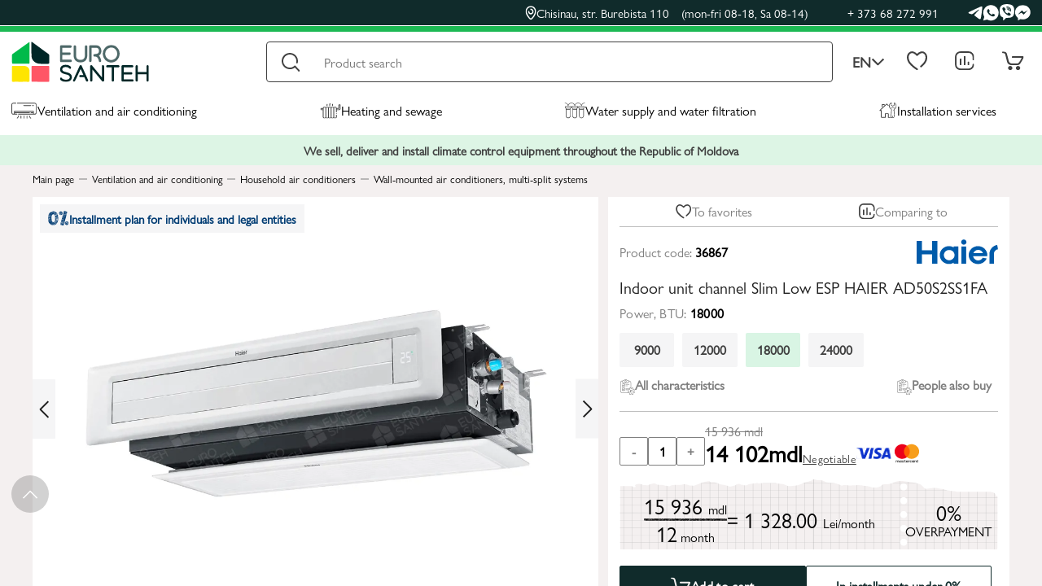

--- FILE ---
content_type: text/html; charset=utf-8
request_url: https://eurosanteh.md/en/indoor-unit-channel-slim-low-esp-haier-ad50s2ss1fa/
body_size: 52467
content:
<!DOCTYPE html><html lang="en"><head>    <meta charset="UTF-8"><meta name="viewport" content="width=device-width, initial-scale=1.0"><title>Order Indoor unit channel Slim Low ESP HAIER AD50S2SS1FA with delivery in Chisinau, Moldova</title><link rel="icon" href="/favicon_new.ico" type="image/x-icon"><meta name="description" content="Looking for Indoor unit channel Slim Low ESP HAIER AD50S2SS1FA? ☎️ +37368272991 - EUROSANTEH.MD - on our website you can buy Indoor unit channel Slim Low ESP HAIER AD50S2SS1FA ⚡ Best price in Moldova"><link rel="canonical" href="https://eurosanteh.md/en/indoor-unit-channel-slim-low-esp-haier-ad50s2ss1fa/">    <link rel="alternate" hreflang="ro-md" href="https://eurosanteh.md/unitatea-interioara-duct-slim-low-esp-haier-ad50s2ss1fa/" title="Romana">    <link rel="alternate" hreflang="ru-md" href="https://eurosanteh.md/ru/vnutrennij-blok-kanalinyj-slim-low-esp-haier-ad50s2ss1fa/" title="Русский">    <link rel="alternate" hreflang="en-md" href="https://eurosanteh.md/en/indoor-unit-channel-slim-low-esp-haier-ad50s2ss1fa/" title="English"><link rel="alternate" hreflang="x-default" href="https://eurosanteh.md/unitatea-interioara-duct-slim-low-esp-haier-ad50s2ss1fa/" title="Romana"><link rel="preload" as="font"  fetchpriority="high" href="/public/css/fonts/gillsansnova/GillSansNova-Book.ttf" crossorigin=""><link rel="preload" as="font"  fetchpriority="high" href="/public/css/fonts/gillsansnova/GillSansNova-BookItalic.ttf" crossorigin=""><style>    *,.row>*,:after,:before{box-sizing:border-box}.subcategory_item_card,.wrapper,body,html{height:100%}.alert_ok,.alert_ok:hover{transition:background .3s}.alert_ok,.current_lang,.search_btn,button{cursor:pointer}.main_item_submenu,.search_results{max-height:60vh;overflow-y:auto;overflow-x:hidden;scrollbar-width:thin}.alert_ok,.langs_wrapper,.mob_langs_block{text-transform:uppercase}@font-face{font-family:'Gill Sans Nova';src:url('/public/css/fonts/gillsansnova/GillSansNova-Book.ttf') format('truetype');font-style:normal;font-display:swap}@font-face{font-family:'Gill Sans Nova';src:url('/public/css/fonts/gillsansnova/GillSansNova-BookItalic.ttf') format('truetype');font-style:italic;font-display:swap}*{font-family:'Gill Sans Nova','sans-serif'}*,button{padding:0}*,body{margin:0}html{line-height:1.15;-webkit-text-size-adjust:100%}.header_basket:not(.hidden):hover,.header_menu_link:hover+.main_item_submenu_wrapper,.main_item_submenu_wrapper:hover,.overlay.active,.private_link_basket:hover+.header_basket:not(.hidden),main{display:block}h1{font-size:2em;margin:.67em 0}a{background-color:transparent;color:inherit;text-decoration:none}b,strong{font-weight:bolder}img{border-style:none}button,input,optgroup,select,textarea{font-family:inherit;font-size:100%;line-height:1.15;margin:0}button,input{overflow:visible}textarea{overflow:auto}[type=checkbox],[type=radio]{box-sizing:border-box;padding:0}::-webkit-file-upload-button{-webkit-appearance:button;font:inherit}.header_basket.hidden,.header_basket_link.hidden,.mob_langs:before,.private_link_notification_wrapper,[hidden]{display:none}:focus{outline:0}button{border:none;background:0 0}.row{display:flex;flex-wrap:wrap}.row>*{flex-shrink:0;width:100%;max-width:100%}@media (min-width:320px){.col-xs-1{flex:0 0 auto;width:8.33333333%}.col-xs-2{flex:0 0 auto;width:16.66666667%}.col-xs-3{flex:0 0 auto;width:25%}.col-xs-4{flex:0 0 auto;width:33.33333333%}.col-xs-5{flex:0 0 auto;width:41.66666667%}.col-xs-6{flex:0 0 auto;width:50%}.col-xs-7{flex:0 0 auto;width:58.33333333%}.col-xs-8{flex:0 0 auto;width:66.66666667%}.col-xs-9{flex:0 0 auto;width:75%}.col-xs-10{flex:0 0 auto;width:83.33333333%}.col-xs-11{flex:0 0 auto;width:91.66666667%}.col-xs-12{flex:0 0 auto;width:100%}.col-xs-20{flex:0 0 auto;width:20%}}@media (min-width:576px){.col-sm-1{flex:0 0 auto;width:8.33333333%}.col-sm-2{flex:0 0 auto;width:16.66666667%}.col-sm-3{flex:0 0 auto;width:25%}.col-sm-4{flex:0 0 auto;width:33.33333333%}.col-sm-5{flex:0 0 auto;width:41.66666667%}.col-sm-6{flex:0 0 auto;width:50%}.col-sm-7{flex:0 0 auto;width:58.33333333%}.col-sm-8{flex:0 0 auto;width:66.66666667%}.col-sm-9{flex:0 0 auto;width:75%}.col-sm-10{flex:0 0 auto;width:83.33333333%}.col-sm-11{flex:0 0 auto;width:91.66666667%}.col-sm-12{flex:0 0 auto;width:100%}.col-sm-20{flex:0 0 auto;width:20%}}@media (min-width:768px){.col-md-1{flex:0 0 auto;width:8.33333333%}.col-md-2{flex:0 0 auto;width:16.66666667%}.col-md-3{flex:0 0 auto;width:25%}.col-md-4{flex:0 0 auto;width:33.33333333%}.col-md-5{flex:0 0 auto;width:41.66666667%}.col-md-6{flex:0 0 auto;width:50%}.col-md-7{flex:0 0 auto;width:58.33333333%}.col-md-8{flex:0 0 auto;width:66.66666667%}.col-md-9{flex:0 0 auto;width:75%}.col-md-10{flex:0 0 auto;width:83.33333333%}.col-md-11{flex:0 0 auto;width:91.66666667%}.col-md-12{flex:0 0 auto;width:100%}.col-md-20{flex:0 0 auto;width:20%}}@media (min-width:992px){.col-lg-1{flex:0 0 auto;width:8.33333333%}.col-lg-2{flex:0 0 auto;width:16.66666667%}.col-lg-3{flex:0 0 auto;width:25%}.col-lg-4{flex:0 0 auto;width:33.33333333%}.col-lg-5{flex:0 0 auto;width:41.66666667%}.col-lg-6{flex:0 0 auto;width:50%}.col-lg-7{flex:0 0 auto;width:58.33333333%}.col-lg-8{flex:0 0 auto;width:66.66666667%}.col-lg-9{flex:0 0 auto;width:75%}.col-lg-10{flex:0 0 auto;width:83.33333333%}.col-lg-11{flex:0 0 auto;width:91.66666667%}.col-lg-12{flex:0 0 auto;width:100%}.col-lg-20{flex:0 0 auto;width:20%}}@media (min-width:1200px){.col-xl-1{flex:0 0 auto;width:8.33333333%}.col-xl-2{flex:0 0 auto;width:16.66666667%}.col-xl-3{flex:0 0 auto;width:25%}.col-xl-4{flex:0 0 auto;width:33.33333333%}.col-xl-5{flex:0 0 auto;width:41.66666667%}.col-xl-6{flex:0 0 auto;width:50%}.col-xl-7{flex:0 0 auto;width:58.33333333%}.col-xl-8{flex:0 0 auto;width:66.66666667%}.col-xl-9{flex:0 0 auto;width:75%}.col-xl-10{flex:0 0 auto;width:83.33333333%}.col-xl-11{flex:0 0 auto;width:91.66666667%}.col-xl-12{flex:0 0 auto;width:100%}.col-xl-20{flex:0 0 auto;width:20%}}@media (min-width:1400px){.col-xxl-1{flex:0 0 auto;width:8.33333333%}.col-xxl-2{flex:0 0 auto;width:16.66666667%}.col-xxl-3{flex:0 0 auto;width:25%}.col-xxl-4{flex:0 0 auto;width:33.33333333%}.col-xxl-5{flex:0 0 auto;width:41.66666667%}.col-xxl-6{flex:0 0 auto;width:50%}.col-xxl-7{flex:0 0 auto;width:58.33333333%}.col-xxl-8{flex:0 0 auto;width:66.66666667%}.col-xxl-9{flex:0 0 auto;width:75%}.col-xxl-10{flex:0 0 auto;width:83.33333333%}.col-xxl-11{flex:0 0 auto;width:91.66666667%}.col-xxl-12{flex:0 0 auto;width:100%}.col-xxl-20{flex:0 0 auto;width:20%}.hidden-xxl{display:none!important}}@media (min-width:1200px) and (max-width:1400px){.hidden-xl{display:none!important}}@media (min-width:992px) and (max-width:1200px){.hidden-lg{display:none!important}}@media (min-width:768px) and (max-width:992px){.hidden-md{display:none!important}}@media (min-width:576px) and (max-width:768px){.hidden-sm{display:none!important}}@media (max-width:576px){.hidden-xs{display:none!important}}.gap-x-20{margin-left:-10px;margin-right:-10px}.gap-x-20>[class^=col-]{padding-left:10px;padding-right:10px}.gap-y-20{margin-top:-10px;margin-bottom:-10px}.gap-y-20>[class^=col-]{padding-top:10px;padding-bottom:10px}.gap-20{margin:-10px}.gap-20>[class^=col-]{padding:10px}.gap-14{margin:-7px}.gap-14>[class^=col-]{padding:7px}.gap-10{margin:-5px}.gap-10>[class^=col-]{padding:5px}.gap-x-12{margin-left:-6px;margin-right:-6px}.gap-x-12>[class^=col-]{padding-left:6px;padding-right:6px}.gap-y-10>[class^=col-]{padding-top:5px;padding-bottom:5px}.gap-x-4{margin-left:-2px;margin-right:-2px}.gap-x-4>[class^=col-]{padding-left:2px;padding-right:2px}.gap-y-8{margin-top:-4px;margin-bottom:-4px}.gap-y-8>[class^=col-]{padding-top:4px;padding-bottom:4px}.gap-x-14{margin-left:-7px;margin-right:-7px}.gap-x-14>[class^=col-]{padding-left:7px;padding-right:7px}.gap-x-10{margin-left:-5px;margin-right:-5px}.gap-x-10>[class^=col-]{padding-left:5px;padding-right:5px}.gap-y-18{margin-top:-9px;margin-bottom:-9px}.gap-y-18>[class^=col-]{padding-top:9px;padding-bottom:9px}.gap-y-6{row-gap:6px}.gap-12{margin:-6px}.gap-12>[class^=col-]{padding:6px}.gap-x-40{margin-left:-20px;margin-right:-20px}.container,.inner_container,.slider_container{padding:0 14px;position:relative;margin-right:auto;margin-left:auto}.gap-x-40>[class^=col-]{padding-left:20px;padding-right:20px}.container{max-width:1588px}.slider_container{max-width:1758px}.inner_container{max-width:1228px}.wrapper{display:flex;flex-direction:column;overflow-x:hidden}.content{flex:1 0 auto}.footer{flex:0 0 auto}@keyframes spin{0%{transform:rotate(0)}100%{transform:rotate(360deg)}}@keyframes accent{0%,100%{border-color:transparent}25%,75%{border-color:rgba(255,0,0,.5)}50%{border-color:red}}.accented{border:1px solid;animation:1s linear infinite accent}.fit_img{display:block;max-width:100%;height:auto;object-fit:cover;object-position:center}.loader{position:fixed;z-index:99;width:100%;height:100%;background:rgba(0,0,0,.3);display:flex;align-items:center;justify-content:center}.loader_inset{display:block;position:relative;width:120px;height:120px;margin:30px auto;border-radius:50%;border:3px solid transparent;border-top-color:#002727;animation:2s linear infinite spin}.loader_inset:before{content:"";position:absolute;top:5px;left:5px;right:5px;bottom:5px;border-radius:50%;border:3px solid transparent;border-top-color:#00ba4a;animation:3s linear infinite spin}.loader_inset:after{content:"";position:absolute;top:15px;left:15px;right:15px;bottom:15px;border-radius:50%;border:3px solid transparent;border-top-color:#002727;animation:1.5s linear infinite spin}.alert_content,.alert_ok{border-radius:5px;color:#fff}.alert{display:none;z-index:10;position:relative}.alert_content{padding:20px;background:#009688;font-family:inherit;font-size:18px;position:fixed;z-index:10;top:50%;left:50%;transform:translate(-50%,-50%)}.alert_overlay{position:fixed;left:0;top:0;width:100%;height:100%;background:rgba(0,0,0,.5);z-index:9}.alert_title{font-weight:700;text-align:center}.alert_message{line-height:1.2;padding-top:10px;font-size:16px;text-align:center}.alert_ok{max-width:100px;width:100%;background:#4caf50;font-weight:700;padding:5px;display:block;margin:20px auto 0;font-size:14px}.alert_ok:hover{background:#8bc34a}.df,.mob_menu_items_counter.active,.private_items_counter.active,.subcategory_content.active{display:flex}.fw{flex-wrap:wrap}.ac{align-items:center}.jcc{justify-content:center}.jcsb{justify-content:space-between}.transition,.transition.active,.transition:hover{transition:.3s}.header{position:sticky;top:0;z-index:5}.header_top_wrapper{background:#102b2b;padding-top:5px;padding-bottom:5px;border-bottom:1px solid #fff;position:relative;z-index:5}.header_top_content{color:#fff;justify-content:flex-end;font-size:15px}.social_icon{filter:brightness(0) invert(1)}.brand_link:hover .brand_img,.social_link:hover .social_icon{filter:none}.header_top_address{font-weight:400;gap:5px}.header_phone:hover,.header_top_address:hover{opacity:.7}.header_top_address span{font-weight:400;margin-left:15px}.header_top_phones{margin-left:48px;margin-right:36px;gap:27px;font-weight:400}.header_top_socials{gap:17px}.header_bottom_wrapper{border-top:7px solid #1db954;padding-top:12px;background:#fff}.logo{position:relative;bottom:8px}.search_results{position:absolute;top:100%;left:0;width:100%;border-radius:0 0 4px 4px;background:#f5f5f6;box-shadow:0 5px 10px 0 rgba(0,0,0,.1);padding:15px 20px;z-index:9;scrollbar-color:#102B2B white;display:none}.search_results::-webkit-scrollbar{width:6px;background:#fff}.search_results::-webkit-scrollbar-thumb{background-color:#102b2b}.all_search_results{display:block;max-width:500px;width:100%;padding:12px;color:#fff;text-align:center;font-size:16px;font-weight:600;letter-spacing:.32px;border-radius:4px;background:#102b2b;margin:30px auto 0;border:none;cursor:pointer}.all_search_results:hover,.header_basket_link:hover{background:#1db954}.search_form{height:50px;position:relative;max-width:825px;width:100%}.search_results_block_title{color:#000;font-size:16px;font-weight:600;position:relative}.search_prod_result{padding:3px 6px;height:100%}.search_prods_results{margin:-3px -6px}.search_prod_result_content{border-radius:2px;background:#fff;padding:5px 10px;height:100%;gap:5px}.search_prod_result_content:hover{box-shadow:-4px 5px 10px 0 rgba(0,0,0,.1)}.search_results_block:not(:first-child){margin-top:30px}.search_results_block_items{margin-top:15px}.more_search_prods{color:#000;font-size:16px;font-weight:400;border:1px solid #7f7f7f;padding:10px;display:block;max-width:500px;width:100%;margin:15px auto 0}.search_prod_result_info{flex-direction:column;width:100%}.search_prod_title{color:#202020;font-size:14px;font-weight:400}.search_prod_result_bottom{align-items:flex-end}.search_prod_result_old_price{color:#7f7f7f;font-size:16px;font-weight:400;text-decoration-line:line-through}.search_prod_result_price{color:#000;font-size:18px;font-weight:600}.search_prod_result_details{color:#102b2b;font-size:14px;font-weight:400;text-decoration-line:underline}.search_prod_result_prices{text-align:right}.search_prod_result_img{max-width:55px}.search_results_block_title:after{content:'';display:block;width:100%;height:1px;background:#7f7f7f;position:absolute;top:calc(100% - 3px)}.search_results_block_title span{background:#f5f5f6;padding-right:3px;position:relative;z-index:2}.search_result_title{color:#000;font-size:16px;font-weight:400}.search_result_title span{font-weight:600}.search_input{width:100%;height:100%;border-radius:4px;border:1px solid #404040;padding:0 70px;font-size:16px}.clear_search,.search_btn{width:60px;height:50px;position:absolute;top:0}.search_btn{font-size:0;background:url("/public/img/icons/search.svg") center no-repeat;border:none;left:0}.header_basket_prod_row,.langs a:not(:last-child){border-bottom:1px solid #bfbfbf}.clear_search{right:0;opacity:0;visibility:hidden}.clear_search.active{opacity:1;visibility:visible}.langs_wrapper{margin-left:5px;color:#404040;font-size:18px;font-weight:600;position:relative}.current_lang{padding:0 19px;gap:6px}.current_lang.active img{transform:rotate(180deg)}.langs{position:absolute;top:calc(100% + 15px);width:100%;padding:0 11px;border-radius:8px;background:#fff;box-shadow:-4px 5px 10px 0 rgba(0,0,0,.1),4px -5px 10px 0 rgba(0,0,0,.1);display:none;z-index:1}.langs:before{content:'';width:0;height:0;border-left:8px solid transparent;border-right:8px solid transparent;border-bottom:10px solid #fff;display:block;position:absolute;top:-10px;left:50%;transform:translateX(-50%)}.langs a{display:block;text-align:center;padding:7px;margin:3px 0}.private_links{margin-left:auto;max-width:160px;width:100%;gap:10px}.private_link_wrapper{position:relative}.private_link_notification{gap:7px;padding:9px;color:#202020;font-size:16px;font-style:normal;font-weight:600;border-radius:2px;background:#fff;box-shadow:0 4px 4px 5px rgba(0,0,0,.25);right:-15px;top:calc(100% + 10px);position:absolute;width:max-content;z-index:3}.private_link_notification:before{content:'';display:block;width:0;height:0;border-left:12px solid transparent;border-right:12px solid transparent;border-bottom:16px solid #fff;position:absolute;top:-16px;right:20px;filter:drop-shadow(0px -2px 1px rgba(0, 0, 0, .25))}.header_basket{padding:15px;display:none}.header_basket_title{color:#000;font-size:16px;font-weight:600}.header_basket_title span,.header_basket_totals span,.header_prod_qty{color:#7f7f7f;font-size:16px;font-weight:400}.header_basket_prods{margin-top:16px}.header_basket_prod_row:first-child{border-top:1px solid #bfbfbf}.header_basket_prod_row{padding:10px 0;gap:10px}.header_basket_totals{padding:12px 0;color:#000;text-align:right;font-size:20px;font-weight:600;gap:5px;justify-content:flex-end}.header_basket_link{padding:10px;border-radius:4px;background:#102b2b;color:#fff;font-size:16px;font-weight:600}.header_prod_info{display:flex;flex-direction:column;justify-content:space-between}.header_prod_title{color:#202020;font-size:16px;font-weight:400;gap:10px}.header_prod_title span{max-width:260px}.remove_prod{opacity:.7;width:11px;height:11px;padding:5px 0}.private_link{position:relative;padding:8px}.header_prod_img img{max-height:85px}.private_items_counter{width:16px;height:16px;border-radius:50%;background:#ff5666;color:#fff;font-size:12px;font-weight:600;position:absolute;right:0;bottom:8px;display:none}.header_menu_links{margin:0;list-style:none}.header_menu_link{gap:7px;padding:25px 0 17px;border-bottom:3px solid transparent;font-size:16px}.header_menu_link img{height:20px}.header_menu_links:hover .header_menu_link{opacity:.5}.header_menu_links li:hover .header_menu_link{border-color:#1db954;opacity:1}.mob_catalog_langs,.mob_catalog_link,.mob_subcatalog_header{border-bottom:1px solid #bfbfbf}.header_words_wrapper{padding:10px 0;background:rgba(29,185,84,.15)}.header_words{color:#404040;text-align:center;font-size:15px;font-weight:600}.main_item_submenu_wrapper{position:absolute;top:100%;left:0;width:100%;padding:0 14px;display:none}.main_item_submenu_wrapper:after{content:''}.main_item_submenu{background:#fff;border-radius:0 0 10px 10px;box-shadow:-4px 5px 10px 0 rgba(0,0,0,.1);direction:rtl;padding-top:15px;padding-bottom:35px;scrollbar-color:#1DB954 white}.main_item_submenu::-webkit-scrollbar{width:6px;background:#fff}.mob_langs:after,.mob_schedule:before{content:'';width:0;height:0;border-left:8px solid transparent;border-right:8px solid transparent}.main_item_submenu::-webkit-scrollbar-thumb{background-color:#1db954}.main_item_submenu_row{direction:ltr}.subcategories{padding-top:45px;display:flex;flex-direction:column;gap:8px}.subcategory{padding:11px 13px 11px 10px;border-radius:8px;opacity:.5;gap:5px;font-size:16px}.subcategory img{max-width:12px}.subcategory_content{display:none;height:100%}.services_subcat_content{padding-right:20px}.subcategory.active{opacity:1}.subcategory:hover{background:rgba(29,185,84,.05)}.subcategory_title{color:#000;font-size:22px;font-weight:600}.subcategory_item{background:#f5f5f6;height:100%;border-radius:2px;padding:30px 22px 10px;flex-direction:column}.subcategory_item_img{max-width:120px;max-height:100px;width:100%;height:100%}.mob_subcategory_item_img{max-width:60px;max-height:40px;width:100%;height:100%}.mob_subcategory_item_img img,.subcategory_item_img img{margin:0 auto}.subcategory_item_title{color:#000;text-align:center;font-size:15px;font-style:normal;font-weight:400;margin-top:10px}.subcategory_item:hover{box-shadow:0 4px 4px rgba(0,0,0,.15)}.subcategory_items{margin-top:12px}.subcategory_brands_title{color:#000;font-size:18px;font-weight:400;padding-left:20px}.subcategory_brands_wrapper{padding-top:10px;height:100%}.subcategory_brands{margin-top:17px;padding-left:40px;padding-right:14px;border-left:1px solid #bfbfbf;max-height:calc(100% - 40px);height:100%}.brand_img{filter:grayscale(1)}.brand_link{max-width:160px;height:80px;width:100%}.overlay{position:fixed;left:0;top:0;width:100%;height:100%;background:rgba(0,0,0,.3);z-index:8;display:none}.mob_langs:after,.mob_menu{left:50%;transform:translateX(-50%)}.mob_catalog_overlay,.mob_menu_overlay{z-index:3}.mob_header_btns{max-width:150px;width:100%}.mob_header_btn{flex-direction:column;color:#404040;font-size:12px;font-weight:400;gap:5px}.mob_address,.mob_schedule{color:#202020;font-size:15px}.mob_catalog_btn{background:url("/public/img/icons/catalog.svg") top center no-repeat;padding-top:27px}.mob_catalog_btn.active{background:url("/public/img/icons/close.svg") top center no-repeat}.logo_wrapper{gap:15px;position:relative;grid-area:logo}.mob_address_wrapper{position:absolute;top:calc(100% + 15px);padding:7px 10px 13px;border-radius:8px;background:#fff;box-shadow:-4px 5px 10px 0 rgba(0,0,0,.1),4px -5px 10px 0 rgba(0,0,0,.1);z-index:2;right:0;display:none}.mob_address{font-weight:600}.mob_schedule{margin-top:8px;padding:0 8px;font-weight:400;line-height:19px}.mob_schedule span{color:#7f7f7f;font-size:15px;font-weight:400;line-height:19px}.mob_schedule:before{border-bottom:10px solid #fff;display:block;position:absolute;top:-10px;right:90px}.mob_menu{border-radius:8px;background:#102b2b;box-shadow:-2px -3px 7px 0 rgba(0,0,0,.15),2px 0 7px 0 rgba(0,0,0,.15);position:fixed;bottom:11px;width:calc(100% - 28px);z-index:4;padding:8px 24px 5px}.mob_menu_link{color:#f4f0f0;font-size:12px;font-weight:400;flex-direction:column}.mob_menu_link_img{position:relative;padding:5px}.mob_menu_items_counter{position:absolute;right:0;bottom:0;width:16px;height:16px;background:#ff5666;border-radius:50%;color:#fff;font-size:12px;font-weight:600;display:none}.mob_current_lang{color:#fff;font-size:16px;font-weight:600;padding:10px;background:rgba(29,185,84,.1);border-radius:5px}.mob_catalog_lang.active,.mob_langs{color:#000}.mob_langs{top:unset;width:fit-content;right:0;bottom:calc(100% + 10px)}.mob_catalog,.mob_subcatalog{position:fixed;top:0;right:-100%;max-height:100%;background:#f4f0f0;overflow-y:auto;overflow-x:hidden;z-index:4;height:100%}.mob_langs:after{border-top:10px solid #fff;position:absolute}.mob_catalog{padding-top:135px;width:calc(100% - 40px);padding-bottom:13px}.mob_catalog.active,.mob_subcatalog.active{right:0}.mob_catalog_langs{padding:12px 0}.mob_catalog_lang{width:33.33333%;text-align:center;color:#7f7f7f;font-size:16px;font-weight:600;padding:3px 0}.mob_catalog_lang:nth-child(2){border-left:1px solid #bfbfbf;border-right:1px solid #bfbfbf}.mob_catalog_links_wrapper,.mob_subcatalog_content{margin-top:25px}.mob_catalog_pages_wrapper{margin-top:40px}.mob_catalog_block_header{color:#404040;font-size:16px;font-weight:400;padding:0 12px;margin-bottom:14px}.mob_catalog_link{padding:0 12px 9px;color:#000;font-size:16px;font-weight:600;line-height:108.7%;margin-top:14px;gap:10px}.mob_category_icon{max-width:28px;width:100%}.mob_cat_arrow{margin-left:auto}.mob_catalog_contacts{padding:20px 12px;gap:22px}.mob_catalog_social{padding:0 12px;gap:20px}.mob_subcatalog{padding-top:135px;width:calc(100% - 40px)}.mob_subcatalog_category_title,.mob_subcatalog_header{color:#404040;font-size:16px;padding:10px 12px;font-weight:400}.mob_subcatalog_header{gap:10px}.mob_subcatalog_category_title{display:inline-block}.mob_subcategory_item_card{background:#f5f5f6;height:100%;border-radius:2px;padding:15px 6px 6px}.mob_subcategory_item_card a{flex-direction:column;height:100%;row-gap:15px}.mob_subcategory_item_title{color:#000;text-align:center;font-size:13px;font-weight:400;line-height:100%}.mob_subcatalog_items{margin-top:13px;padding:0 12px}.header_main_content{display:grid;grid-template-areas:'logo topright' 'logo bottomright';grid-template-columns:350px 1fr}.header_bottom_content{grid-area:topright;max-width:1210px;width:100%}.header_main_menu{grid-area:bottomright;max-width:1210px;width:100%}</style><link rel="preload" as="style" href="/public/css/common.min.css?v=204"><link rel="stylesheet" href="/public/css/common.min.css?v=204"><link rel="preconnect" href="https://www.googletagmanager.com" crossorigin><link rel="preconnect" href="https://cdnjs.cloudflare.com" crossorigin><link rel="preconnect" href="https://code.jivo.ru" crossorigin><!-- Google Tag Manager --><script>(function(w,d,s,l,i){w[l]=w[l]||[];w[l].push({'gtm.start':            new Date().getTime(),event:'gtm.js'});var f=d.getElementsByTagName(s)[0],        j=d.createElement(s),dl=l!='dataLayer'?'&l='+l:'';j.async=true;j.src=        'https://www.googletagmanager.com/gtm.js?id='+i+dl;f.parentNode.insertBefore(j,f);    })(window,document,'script','dataLayer','GTM-NHX9WZ79');</script><!-- End Google Tag Manager --><script type="application/ld+json">    {        "@context": "https://schema.org",        "@type": "WebSite",        "name": "Eurosanteh.md",        "url": "https://eurosanteh.md"    }</script><script src="https://code.jivo.ru/widget/43o56nXCdq" async></script>        <meta property="og:type" content="product">    <meta property="og:title" content="Order Indoor unit channel Slim Low ESP HAIER AD50S2SS1FA with delivery in Chisinau, Moldova">    <meta property="og:description" content="Looking for Indoor unit channel Slim Low ESP HAIER AD50S2SS1FA? ☎️ +37368272991 - EUROSANTEH.MD - on our website you can buy Indoor unit channel Slim Low ESP HAIER AD50S2SS1FA ⚡ Best price in Moldova">    <meta property="og:url" content="https://eurosanteh.md/en/indoor-unit-channel-slim-low-esp-haier-ad50s2ss1fa/">    <meta property="og:image" content="https://eurosanteh.md/public/upload/catalog/pd72af77qh.webp">    <meta property="og:site_name" content="Eurosanteh.md">    <meta property="og:locale" content="en_EN">    <link rel="preload" fetchpriority="high" as="image" href="/public/upload/catalog/pd72af77qh.webp" type="image/webp">    <link rel="preload" as="style" href="https://cdnjs.cloudflare.com/ajax/libs/Swiper/11.0.4/swiper-bundle.min.css" crossorigin="">    <link rel="stylesheet" href="https://cdnjs.cloudflare.com/ajax/libs/Swiper/11.0.4/swiper-bundle.min.css" integrity="sha512-1CRCT9P70z3SktzqL7P8o8YvlmT1nXwFeXLBuVBa4mzQJ4fsvpmsObWooerRi4WzQT8QFrBVz/36mt/XGPYVzw==" crossorigin="anonymous" referrerpolicy="no-referrer"/>    <link rel="preload" as="style" href="https://cdn.jsdelivr.net/npm/@fancyapps/ui@5.0/dist/fancybox/fancybox.css" crossorigin="">    <link rel="stylesheet" href="https://cdn.jsdelivr.net/npm/@fancyapps/ui@5.0/dist/fancybox/fancybox.css"/>    <script type="application/ld+json">        {
    "@context": "https://schema.org/",
    "@type": "Product",
    "name": "Indoor unit channel Slim Low ESP HAIER AD50S2SS1FA",
    "image": "https://eurosanteh.md/public/upload/catalog/pd72af77qh.webp",
    "description": "Looking for Indoor unit channel Slim Low ESP HAIER AD50S2SS1FA? ☎️ +37368272991 - EUROSANTEH.MD - on our website you can buy Indoor unit channel Slim Low ESP HAIER AD50S2SS1FA ⚡ Best price in Moldova",
    "sku": "36867",
    "offers": {
        "@type": "Offer",
        "priceCurrency": "MDL",
        "price": "14102.00",
        "priceValidUntil": "2025-12-17",
        "availability": "https://schema.org/InStock",
        "url": "https://eurosanteh.md/en/indoor-unit-channel-slim-low-esp-haier-ad50s2ss1fa/"
    }
}    </script></head><body><div class="wrapper">    <div class="page_loader df ac jcc" style="position: fixed;left: 0;top: 0;width: 100%;height: 100%;background: white;z-index:99">    </div><script>    document.addEventListener("DOMContentLoaded",()=>{        document.querySelector('.page_loader').remove();    })</script><!-- Google Tag Manager (noscript) --><noscript>    <iframe src="https://www.googletagmanager.com/ns.html?id=GTM-NHX9WZ79" height="0" width="0" style="display:none;visibility:hidden"></iframe></noscript><!-- End Google Tag Manager (noscript) -->    <div class="scrolltop"></div><div class="header_top_wrapper hidden-md hidden-sm hidden-xs">    <div class="container">        <div class="header_top_content df ac">            <div class="header_top_address_wrapper">                <a href="https://www.google.com/maps/place/EUROSANTEH/@46.9807513,28.8751222,17z/data=!4m6!3m5!1s0x40c97e8f0ad1a99d:0x86d364ddcb48ad26!8m2!3d46.9807513!4d28.8751222!16s%2Fg%2F11c32lqhsg?entry=tts" target="_blank" rel="noopener" class="header_top_address df ac transition">                    <img src="/public/img/icons/map_marker.svg" alt="map marker" width="14" height="18">                    Chisinau, str.  Burebista 110                    <span>(mon-fri 08-18, Sa 08-14)</span>                </a>            </div>            <div class="header_top_phones df">                <a href="tel:+37368272991" class="header_phone transition">+ 373 68 272 991</a>                            </div>            <div class="header_top_socials df ac">                <a href="https://t.me/+37368272991" class="header_social social_link" target="_blank" rel="noopener">                    <img src="/public/img/icons/tg.svg" alt="telegram" class="social_icon transition fit_img" width="18" height="17">                </a>                <a href="https://wa.me/+37368272991" class="header_social social_link" target="_blank" rel="noopener">                    <img src="/public/img/icons/wa.svg" alt="telegram" class="social_icon transition fit_img" width="20" height="20">                </a>                <a href="viber://chat?number=068272991" class="header_social social_link" target="_blank" rel="noopener">                    <img src="/public/img/icons/viber.svg" alt="telegram" class="social_icon transition fit_img" width="19" height="21">                </a>                <a href="https://m.me/312809506006592" class="header_social social_link" target="_blank" rel="noopener">                    <img src="/public/img/icons/mess.svg" alt="telegram" class="social_icon transition fit_img" width="20" height="20">                </a>            </div>        </div>    </div></div><div class="header transition">    <div class="header_bottom_wrapper">        <div class="container">            <div class="header_main_content">                <div class="logo_wrapper df ac jcsb">                    <a href="/en/" class="logo">                        <img src="/public/img/icons/logo.svg" alt="logo" class="fit_img">                    </a>                    <div class="mob_header_btns df ac jcsb hidden-xxl hidden-xl hidden-lg">                        <a href="tel:+37368272991" class="mob_phone_link mob_header_btn df ac jcc">                            <img src="/public/img/icons/phone_black.svg" alt="phone" width="21" height="22">                            Phone call                        </a>                        <div class="mob_address_block">                            <button class="mob_address_btn mob_header_btn df ac jcc" onclick="toggleMobAddress(this)">                                <img src="/public/img/icons/map_marker_black.svg" alt="map marker" width="18" height="23">                                Address                            </button>                            <div class="mob_address_wrapper">                                <a href="https://www.google.com/maps/place/EUROSANTEH/@46.9807513,28.8751222,17z/data=!4m6!3m5!1s0x40c97e8f0ad1a99d:0x86d364ddcb48ad26!8m2!3d46.9807513!4d28.8751222!16s%2Fg%2F11c32lqhsg?entry=tts" class="mob_address" target="_blank" rel="noopener">                                    Chisinau, str.  Burebista 110                                </a>                                <div class="mob_schedule">                                    <div>                                        <span>Mo-Fr:</span> 08:00 - 18:00                                    </div>                                    <div>                                        <span>Sa</span> 08:00 - 14:00                                    </div>                                    <div>                                        <span>Su:</span> Day off                                    </div>                                </div>                            </div>                        </div>                        <button class="mob_header_btn mob_catalog_btn df ac jcc transition" onclick="toggleMobCatalog()">                            Catalog                        </button>                    </div>                </div>                <div class="header_bottom_content df ac">                    <form action="/en/search/" class="search_form" method="post">                        <input type="text" class="search_input" name="search" placeholder="Product search" autocomplete="off" onkeyup="getSuggestions(this)">                        <input type="submit" class="search_btn">                        <button class="clear_search df ac jcc transition" type="button" onclick="clearSearch()">                            <img src="/public/img/icons/close.svg" alt="close" width="18" height="18">                        </button>                        <div class="search_results"> </div>                    </form>                    <div class="langs_wrapper hidden-md hidden-sm hidden-xs">                        <div class="current_lang df ac" onclick="toggleLangs(this)">                            en                            <img src="/public/img/icons/arrow_down.svg" alt="arrow down" class="transition" width="17" height="10">                        </div>                        <div class="langs">                                                                <a href="/unitatea-interioara-duct-slim-low-esp-haier-ad50s2ss1fa/" class="lang">ro</a>                                                                    <a href="/ru/vnutrennij-blok-kanalinyj-slim-low-esp-haier-ad50s2ss1fa/" class="lang">ru</a>                                                        </div>                    </div>                    <div class="private_links df ac jcsb hidden-md hidden-sm hidden-xs">                        <div class="private_link_wrapper">                            <a href="/en/favorite/" class="private_link">                                <img src="/public/img/icons/heart.svg" alt="heart" width="26" height="24">                                                                <div class="private_items_counter df ac jcc favorite_items_counter ">                                    0                                </div>                            </a>                            <div class="private_link_notification_wrapper fav_notification">                                <div class="private_link_notification df ac">                                    <img src="/public/img/icons/notification_check.svg" alt="notification check" width="20" height="17">                                    Product has been added to favorites                                </div>                            </div>                        </div>                        <div class="private_link_wrapper">                            <a href="/en/comparison/" class="private_link">                                <img src="/public/img/icons/compare.svg" alt="compare" width="24" height="24">                                                                <div class="private_items_counter df ac jcc compare_items_counter ">                                    0                                </div>                            </a>                            <div class="private_link_notification_wrapper compare_notification">                                <div class="private_link_notification df ac">                                    <img src="/public/img/icons/notification_check.svg" alt="notification check" width="20" height="17">                                    The product was added to the comparison                                </div>                            </div>                        </div>                        <div class="private_link_wrapper">                                                        <a href="/en/basket/" class="private_link private_link_basket">                                <img src="/public/img/icons/basket.svg" alt="basket" width="28" height="24">                                <div class="private_items_counter df ac jcc basket_items_counter ">0</div>                            </a>                            <div class="private_link_notification header_basket hidden">                                <div class="header_basket_title">                                    In your cart.                                    <span class="header_basket_prods_qty">0</span>                                    <span> product(s)</span>                                </div>                                <div class="header_basket_prods">                                                                    </div>                                <div class="header_basket_totals df ac">                                    <span>Final amount:</span>                                    <div class="header_basket_total_sum">                                        0 lei                                    </div>                                </div>                                <a href="/en/basket/" class="header_basket_link df ac jcc transition">                                    Go to shopping cart                                </a>                            </div>                        </div>                    </div>                </div>                <nav class="header_main_menu hidden-md hidden-sm hidden-xs" itemscope="" itemtype="http://schema.org/SiteNavigationElement">                    <ul class="df ac jcsb header_menu_links" onmouseenter="showOverlay()" onmouseleave="hideOverlay()" itemprop="about" itemscope="" itemtype="http://schema.org/ItemList">                                                    <li itemprop="itemListElement" itemscope="" itemtype="http://schema.org/ItemList">                                <a href="/en/vtilation-and-air-conditioning/" class="df ac transition header_menu_link" onmouseenter="activeSubmenu(this)">                                    <img src="/public/upload/catalog/categories/z0m71emhks.svg" alt="Ventilation and air conditioning icon" class="fit_img">                                    Ventilation and air conditioning                                </a>                                <div class="main_item_submenu_wrapper">                                    <div class="main_item_submenu">                                        <div class="row gap-x-20 main_item_submenu_row">                                            <div class="col-md-3">                                                <div class="subcategories">                                                                                                            <a href="/en/household-air-conditioners/"                                                           class="subcategory df jcsb transition active" onmouseover="showSubcategoryContent(this)"                                                           data-id="5">                                                            Household air conditioners                                                            <img src="/public/img/icons/arrow_right.svg" alt="arrow right" width="10" height="16">                                                        </a>                                                                                                            <a href="/en/commercial-air-conditioners-semi-industrial/"                                                           class="subcategory df jcsb transition active" onmouseover="showSubcategoryContent(this)"                                                           data-id="14">                                                            Commercial air conditioners, semi-industrial                                                            <img src="/public/img/icons/arrow_right.svg" alt="arrow right" width="10" height="16">                                                        </a>                                                                                                            <a href="/en/ventilation/"                                                           class="subcategory df jcsb transition active" onmouseover="showSubcategoryContent(this)"                                                           data-id="16">                                                            Ventilation systems                                                            <img src="/public/img/icons/arrow_right.svg" alt="arrow right" width="10" height="16">                                                        </a>                                                                                                            <a href="/en/industrial-air-conditioning-systems/"                                                           class="subcategory df jcsb transition active" onmouseover="showSubcategoryContent(this)"                                                           data-id="15">                                                            Industrial air conditioning systems                                                            <img src="/public/img/icons/arrow_right.svg" alt="arrow right" width="10" height="16">                                                        </a>                                                                                                            <a href="/en/installation-of-air-conditioning-and-ventilation-systems/"                                                           class="subcategory df jcsb transition active" onmouseover="showSubcategoryContent(this)"                                                           data-id="17">                                                            Installation of air conditioning and ventilation systems                                                            <img src="/public/img/icons/arrow_right.svg" alt="arrow right" width="10" height="16">                                                        </a>                                                                                                                                                        </div>                                            </div>                                            <div class="col-md-9">                                                                                                    <div class="row gap-x-20 subcategory_content  active" data-id="5">                                                                                                                <div class="col-md-8">                                                            <div class="subcategory_items_wrapper">                                                                <div class="subcategory_title">Household air conditioners</div>                                                                <div class="subcategory_items row gap-x-12 gap-y-10">                                                                                                                                                <div class="col-md-3">                                                                                <div class="subcategory_item_card">                                                                                    <a href="/en/wall-mounted-air-conditioners-split-systems/" class="df ac jcsb subcategory_item transition">                                                                                        <div class="subcategory_item_img">                                                                                            <img src="[data-uri]" data-src="/public/upload/catalog/categories/rhbp7vb0qi.svg" alt="Wall-mounted air conditioners, split systems icon" class="fit_img lozad">                                                                                        </div>                                                                                        <div class="subcategory_item_title">                                                                                            Wall-mounted air conditioners, split systems                                                                                        </div>                                                                                    </a>                                                                                </div>                                                                            </div>                                                                                                                                                        <div class="col-md-3">                                                                                <div class="subcategory_item_card">                                                                                    <a href="/en/cassette-air-conditioners/" class="df ac jcsb subcategory_item transition">                                                                                        <div class="subcategory_item_img">                                                                                            <img src="[data-uri]" data-src="/public/upload/catalog/categories/ul3s795b9q.svg" alt="Cassette air conditioners icon" class="fit_img lozad">                                                                                        </div>                                                                                        <div class="subcategory_item_title">                                                                                            Cassette air conditioners                                                                                        </div>                                                                                    </a>                                                                                </div>                                                                            </div>                                                                                                                                                        <div class="col-md-3">                                                                                <div class="subcategory_item_card">                                                                                    <a href="/en/wall-mounted-air-conditioners-multi-split-systems/" class="df ac jcsb subcategory_item transition">                                                                                        <div class="subcategory_item_img">                                                                                            <img src="[data-uri]" data-src="/public/upload/catalog/categories/pqhqbgq94b.svg" alt="Wall-mounted air conditioners, multi-split systems icon" class="fit_img lozad">                                                                                        </div>                                                                                        <div class="subcategory_item_title">                                                                                            Wall-mounted air conditioners, multi-split systems                                                                                        </div>                                                                                    </a>                                                                                </div>                                                                            </div>                                                                                                                                                        <div class="col-md-3">                                                                                <div class="subcategory_item_card">                                                                                    <a href="/en/console-air-conditioners/" class="df ac jcsb subcategory_item transition">                                                                                        <div class="subcategory_item_img">                                                                                            <img src="[data-uri]" data-src="/public/upload/catalog/categories/d586b659jd.svg" alt="Console air conditioners icon" class="fit_img lozad">                                                                                        </div>                                                                                        <div class="subcategory_item_title">                                                                                            Console air conditioners                                                                                        </div>                                                                                    </a>                                                                                </div>                                                                            </div>                                                                                                                                                        <div class="col-md-3">                                                                                <div class="subcategory_item_card">                                                                                    <a href="/en/slim-duct-air-conditioners/" class="df ac jcsb subcategory_item transition">                                                                                        <div class="subcategory_item_img">                                                                                            <img src="[data-uri]" data-src="/public/upload/catalog/categories/fuylfohuqi.svg" alt="Slim duct air conditioners icon" class="fit_img lozad">                                                                                        </div>                                                                                        <div class="subcategory_item_title">                                                                                            Slim duct air conditioners                                                                                        </div>                                                                                    </a>                                                                                </div>                                                                            </div>                                                                                                                                                        <div class="col-md-3">                                                                                <div class="subcategory_item_card">                                                                                    <a href="/en/heat-pumps/" class="df ac jcsb subcategory_item transition">                                                                                        <div class="subcategory_item_img">                                                                                            <img src="[data-uri]" data-src="/public/upload/catalog/categories/aspk21zc21.svg" alt="Heat pumps icon" class="fit_img lozad">                                                                                        </div>                                                                                        <div class="subcategory_item_title">                                                                                            Heat pumps                                                                                        </div>                                                                                    </a>                                                                                </div>                                                                            </div>                                                                                                                                                        <div class="col-md-3">                                                                                <div class="subcategory_item_card">                                                                                    <a href="/en/mobile-air-conditioners/" class="df ac jcsb subcategory_item transition">                                                                                        <div class="subcategory_item_img">                                                                                            <img src="[data-uri]" data-src="/public/upload/catalog/categories/r19i6bk6dk.svg" alt="Mobile air conditioners icon" class="fit_img lozad">                                                                                        </div>                                                                                        <div class="subcategory_item_title">                                                                                            Mobile air conditioners                                                                                        </div>                                                                                    </a>                                                                                </div>                                                                            </div>                                                                                                                                                        <div class="col-md-3">                                                                                <div class="subcategory_item_card">                                                                                    <a href="/en/accessories-and-consumables-for-installation/" class="df ac jcsb subcategory_item transition">                                                                                        <div class="subcategory_item_img">                                                                                            <img src="[data-uri]" data-src="/public/upload/catalog/categories/p1ia1eeg92.svg" alt="Accessories for air conditioner installation icon" class="fit_img lozad">                                                                                        </div>                                                                                        <div class="subcategory_item_title">                                                                                            Accessories for air conditioner installation                                                                                        </div>                                                                                    </a>                                                                                </div>                                                                            </div>                                                                                                                                            </div>                                                            </div>                                                        </div>                                                                                                                    <div class="col-md-4">                                                                <div class="subcategory_brands_wrapper">                                                                    <div class="subcategory_brands_title">Brands</div>                                                                    <div class="subcategory_brands">                                                                        <div class="row gap-x-20">                                                                                                                                                            <div class="col-md-6">                                                                                    <div class="subcategory_brand">                                                                                        <a href="/en/haier/" class="brand_link df ac jcc">                                                                                            <img src="[data-uri]" data-src="/public/upload/brands/n4mv0jss7d.svg" alt="Haier" class="fit_img brand_img transition lozad">                                                                                        </a>                                                                                    </div>                                                                                </div>                                                                                                                                                            <div class="col-md-6">                                                                                    <div class="subcategory_brand">                                                                                        <a href="/en/gree/" class="brand_link df ac jcc">                                                                                            <img src="[data-uri]" data-src="/public/upload/brands/wm0m8p3y5a.svg" alt="Gree" class="fit_img brand_img transition lozad">                                                                                        </a>                                                                                    </div>                                                                                </div>                                                                                                                                                            <div class="col-md-6">                                                                                    <div class="subcategory_brand">                                                                                        <a href="/en/tcl/" class="brand_link df ac jcc">                                                                                            <img src="[data-uri]" data-src="/public/upload/brands/lnfnk4fy4r.svg" alt="TCL" class="fit_img brand_img transition lozad">                                                                                        </a>                                                                                    </div>                                                                                </div>                                                                                                                                                            <div class="col-md-6">                                                                                    <div class="subcategory_brand">                                                                                        <a href="/en/mitsubishi-electric/" class="brand_link df ac jcc">                                                                                            <img src="[data-uri]" data-src="/public/upload/brands/ga9q1arcer.svg" alt="Mitsubishi Electric" class="fit_img brand_img transition lozad">                                                                                        </a>                                                                                    </div>                                                                                </div>                                                                                                                                                            <div class="col-md-6">                                                                                    <div class="subcategory_brand">                                                                                        <a href="/en/daikin/" class="brand_link df ac jcc">                                                                                            <img src="[data-uri]" data-src="/public/upload/brands/q1m3g2tr20.svg" alt="Daikin" class="fit_img brand_img transition lozad">                                                                                        </a>                                                                                    </div>                                                                                </div>                                                                                                                                                            <div class="col-md-6">                                                                                    <div class="subcategory_brand">                                                                                        <a href="/en/heiko/" class="brand_link df ac jcc">                                                                                            <img src="[data-uri]" data-src="/public/upload/brands/i27hlb5z1g.svg" alt="Heiko" class="fit_img brand_img transition lozad">                                                                                        </a>                                                                                    </div>                                                                                </div>                                                                                                                                                            <div class="col-md-6">                                                                                    <div class="subcategory_brand">                                                                                        <a href="/en/energolux/" class="brand_link df ac jcc">                                                                                            <img src="[data-uri]" data-src="/public/upload/brands/4s3t4rjqa3.svg" alt="Energolux" class="fit_img brand_img transition lozad">                                                                                        </a>                                                                                    </div>                                                                                </div>                                                                                                                                                            <div class="col-md-6">                                                                                    <div class="subcategory_brand">                                                                                        <a href="/en/roda/" class="brand_link df ac jcc">                                                                                            <img src="[data-uri]" data-src="/public/upload/brands/oj34jnpz4m.svg" alt="Roda" class="fit_img brand_img transition lozad">                                                                                        </a>                                                                                    </div>                                                                                </div>                                                                                                                                                            <div class="col-md-6">                                                                                    <div class="subcategory_brand">                                                                                        <a href="/en/baxi/" class="brand_link df ac jcc">                                                                                            <img src="[data-uri]" data-src="/public/upload/brands/eno1wt67gm.svg" alt="Baxi" class="fit_img brand_img transition lozad">                                                                                        </a>                                                                                    </div>                                                                                </div>                                                                                                                                                            <div class="col-md-6">                                                                                    <div class="subcategory_brand">                                                                                        <a href="/en/lg/" class="brand_link df ac jcc">                                                                                            <img src="[data-uri]" data-src="/public/upload/brands/ijefgb4r2q.svg" alt="LG" class="fit_img brand_img transition lozad">                                                                                        </a>                                                                                    </div>                                                                                </div>                                                                                                                                                    </div>                                                                    </div>                                                                </div>                                                            </div>                                                                                                            </div>                                                                                                        <div class="row gap-x-20 subcategory_content  " data-id="14">                                                                                                                <div class="col-md-8">                                                            <div class="subcategory_items_wrapper">                                                                <div class="subcategory_title">Commercial air conditioners, semi-industrial</div>                                                                <div class="subcategory_items row gap-x-12 gap-y-10">                                                                                                                                                <div class="col-md-3">                                                                                <div class="subcategory_item_card">                                                                                    <a href="/en/cassette-air-conditioners/" class="df ac jcsb subcategory_item transition">                                                                                        <div class="subcategory_item_img">                                                                                            <img src="[data-uri]" data-src="/public/upload/catalog/categories/ul3s795b9q.svg" alt="Cassette air conditioners icon" class="fit_img lozad">                                                                                        </div>                                                                                        <div class="subcategory_item_title">                                                                                            Cassette air conditioners                                                                                        </div>                                                                                    </a>                                                                                </div>                                                                            </div>                                                                                                                                                        <div class="col-md-3">                                                                                <div class="subcategory_item_card">                                                                                    <a href="/en/floor-to-ceiling-air-conditioners/" class="df ac jcsb subcategory_item transition">                                                                                        <div class="subcategory_item_img">                                                                                            <img src="[data-uri]" data-src="/public/upload/catalog/categories/4i6tngo3uh.svg" alt="Floor-to-ceiling air conditioners icon" class="fit_img lozad">                                                                                        </div>                                                                                        <div class="subcategory_item_title">                                                                                            Floor-to-ceiling air conditioners                                                                                        </div>                                                                                    </a>                                                                                </div>                                                                            </div>                                                                                                                                                        <div class="col-md-3">                                                                                <div class="subcategory_item_card">                                                                                    <a href="/en/column-air-conditioners/" class="df ac jcsb subcategory_item transition">                                                                                        <div class="subcategory_item_img">                                                                                            <img src="[data-uri]" data-src="/public/upload/catalog/categories/kyvs5g0z3b.svg" alt="Column air conditioners icon" class="fit_img lozad">                                                                                        </div>                                                                                        <div class="subcategory_item_title">                                                                                            Column air conditioners                                                                                        </div>                                                                                    </a>                                                                                </div>                                                                            </div>                                                                                                                                                        <div class="col-md-3">                                                                                <div class="subcategory_item_card">                                                                                    <a href="/en/semi-industrial-duct-air-conditioners/" class="df ac jcsb subcategory_item transition">                                                                                        <div class="subcategory_item_img">                                                                                            <img src="[data-uri]" data-src="/public/upload/catalog/categories/m7dn1eh5pd.svg" alt="Duct air conditioners icon" class="fit_img lozad">                                                                                        </div>                                                                                        <div class="subcategory_item_title">                                                                                            Duct air conditioners                                                                                        </div>                                                                                    </a>                                                                                </div>                                                                            </div>                                                                                                                                            </div>                                                            </div>                                                        </div>                                                                                                                    <div class="col-md-4">                                                                <div class="subcategory_brands_wrapper">                                                                    <div class="subcategory_brands_title">Brands</div>                                                                    <div class="subcategory_brands">                                                                        <div class="row gap-x-20">                                                                                                                                                            <div class="col-md-6">                                                                                    <div class="subcategory_brand">                                                                                        <a href="/en/haier/" class="brand_link df ac jcc">                                                                                            <img src="[data-uri]" data-src="/public/upload/brands/n4mv0jss7d.svg" alt="Haier" class="fit_img brand_img transition lozad">                                                                                        </a>                                                                                    </div>                                                                                </div>                                                                                                                                                            <div class="col-md-6">                                                                                    <div class="subcategory_brand">                                                                                        <a href="/en/gree/" class="brand_link df ac jcc">                                                                                            <img src="[data-uri]" data-src="/public/upload/brands/wm0m8p3y5a.svg" alt="Gree" class="fit_img brand_img transition lozad">                                                                                        </a>                                                                                    </div>                                                                                </div>                                                                                                                                                            <div class="col-md-6">                                                                                    <div class="subcategory_brand">                                                                                        <a href="/en/mitsubishi-electric/" class="brand_link df ac jcc">                                                                                            <img src="[data-uri]" data-src="/public/upload/brands/ga9q1arcer.svg" alt="Mitsubishi Electric" class="fit_img brand_img transition lozad">                                                                                        </a>                                                                                    </div>                                                                                </div>                                                                                                                                                            <div class="col-md-6">                                                                                    <div class="subcategory_brand">                                                                                        <a href="/en/daikin/" class="brand_link df ac jcc">                                                                                            <img src="[data-uri]" data-src="/public/upload/brands/q1m3g2tr20.svg" alt="Daikin" class="fit_img brand_img transition lozad">                                                                                        </a>                                                                                    </div>                                                                                </div>                                                                                                                                                            <div class="col-md-6">                                                                                    <div class="subcategory_brand">                                                                                        <a href="/en/hoapp/" class="brand_link df ac jcc">                                                                                            <img src="[data-uri]" data-src="/public/upload/brands/99h7oc7vhj.svg" alt="Hoapp" class="fit_img brand_img transition lozad">                                                                                        </a>                                                                                    </div>                                                                                </div>                                                                                                                                                            <div class="col-md-6">                                                                                    <div class="subcategory_brand">                                                                                        <a href="/en/inventor/" class="brand_link df ac jcc">                                                                                            <img src="[data-uri]" data-src="/public/upload/brands/2yh4t5jj1v.svg" alt="Inventor" class="fit_img brand_img transition lozad">                                                                                        </a>                                                                                    </div>                                                                                </div>                                                                                                                                                    </div>                                                                    </div>                                                                </div>                                                            </div>                                                                                                            </div>                                                                                                        <div class="row gap-x-20 subcategory_content  " data-id="16">                                                                                                                <div class="col-md-8">                                                            <div class="subcategory_items_wrapper">                                                                <div class="subcategory_title">Ventilation systems</div>                                                                <div class="subcategory_items row gap-x-12 gap-y-10">                                                                                                                                                <div class="col-md-3">                                                                                <div class="subcategory_item_card">                                                                                    <a href="/en/ventilation-units/" class="df ac jcsb subcategory_item transition">                                                                                        <div class="subcategory_item_img">                                                                                            <img src="[data-uri]" data-src="/public/upload/catalog/categories/15x5ntg7mh.svg" alt="Ventilation units icon" class="fit_img lozad">                                                                                        </div>                                                                                        <div class="subcategory_item_title">                                                                                            Ventilation units                                                                                        </div>                                                                                    </a>                                                                                </div>                                                                            </div>                                                                                                                                                        <div class="col-md-3">                                                                                <div class="subcategory_item_card">                                                                                    <a href="/en/ventilation-pipes-and-fittings/" class="df ac jcsb subcategory_item transition">                                                                                        <div class="subcategory_item_img">                                                                                            <img src="[data-uri]" data-src="/public/upload/catalog/categories/yawjlfop34.svg" alt="Ventilation Pipes and Fittings icon" class="fit_img lozad">                                                                                        </div>                                                                                        <div class="subcategory_item_title">                                                                                            Ventilation Pipes and Fittings                                                                                        </div>                                                                                    </a>                                                                                </div>                                                                            </div>                                                                                                                                                        <div class="col-md-3">                                                                                <div class="subcategory_item_card">                                                                                    <a href="/en/pipes-grids-fittings-for-ventilation/" class="df ac jcsb subcategory_item transition">                                                                                        <div class="subcategory_item_img">                                                                                            <img src="[data-uri]" data-src="/public/upload/catalog/categories/7lq5ifnfpe.svg" alt="Pipes, grids, fittings for ventilation icon" class="fit_img lozad">                                                                                        </div>                                                                                        <div class="subcategory_item_title">                                                                                            Pipes, grids, fittings for ventilation                                                                                        </div>                                                                                    </a>                                                                                </div>                                                                            </div>                                                                                                                                            </div>                                                            </div>                                                        </div>                                                                                                                    <div class="col-md-4">                                                                <div class="subcategory_brands_wrapper">                                                                    <div class="subcategory_brands_title">Brands</div>                                                                    <div class="subcategory_brands">                                                                        <div class="row gap-x-20">                                                                                                                                                            <div class="col-md-6">                                                                                    <div class="subcategory_brand">                                                                                        <a href="/en/mitsubishi-electric/" class="brand_link df ac jcc">                                                                                            <img src="[data-uri]" data-src="/public/upload/brands/ga9q1arcer.svg" alt="Mitsubishi Electric" class="fit_img brand_img transition lozad">                                                                                        </a>                                                                                    </div>                                                                                </div>                                                                                                                                                            <div class="col-md-6">                                                                                    <div class="subcategory_brand">                                                                                        <a href="/en/neovent/" class="brand_link df ac jcc">                                                                                            <img src="[data-uri]" data-src="/public/upload/brands/e0kv6jg1uq.svg" alt="Neovent" class="fit_img brand_img transition lozad">                                                                                        </a>                                                                                    </div>                                                                                </div>                                                                                                                                                            <div class="col-md-6">                                                                                    <div class="subcategory_brand">                                                                                        <a href="/en/heatpex/" class="brand_link df ac jcc">                                                                                            <img src="[data-uri]" data-src="/public/upload/brands/jnu2vbdcxf.svg" alt="HeatPex" class="fit_img brand_img transition lozad">                                                                                        </a>                                                                                    </div>                                                                                </div>                                                                                                                                                            <div class="col-md-6">                                                                                    <div class="subcategory_brand">                                                                                        <a href="/en/prana/" class="brand_link df ac jcc">                                                                                            <img src="[data-uri]" data-src="/public/upload/brands/po0o4v5w0a.svg" alt="Prana" class="fit_img brand_img transition lozad">                                                                                        </a>                                                                                    </div>                                                                                </div>                                                                                                                                                            <div class="col-md-6">                                                                                    <div class="subcategory_brand">                                                                                        <a href="/en/ostberg/" class="brand_link df ac jcc">                                                                                            <img src="[data-uri]" data-src="/public/upload/brands/sr9p068wcu.svg" alt="Ostberg" class="fit_img brand_img transition lozad">                                                                                        </a>                                                                                    </div>                                                                                </div>                                                                                                                                                    </div>                                                                    </div>                                                                </div>                                                            </div>                                                                                                            </div>                                                                                                        <div class="row gap-x-20 subcategory_content  " data-id="15">                                                                                                                <div class="col-md-8">                                                            <div class="subcategory_items_wrapper">                                                                <div class="subcategory_title">Industrial air conditioning systems</div>                                                                <div class="subcategory_items row gap-x-12 gap-y-10">                                                                                                                                                <div class="col-md-3">                                                                                <div class="subcategory_item_card">                                                                                    <a href="/en/multizone-vrv-vrf-systems/" class="df ac jcsb subcategory_item transition">                                                                                        <div class="subcategory_item_img">                                                                                            <img src="[data-uri]" data-src="/public/upload/catalog/categories/pkx514lv23.svg" alt="Multizone VRV/VRF systems icon" class="fit_img lozad">                                                                                        </div>                                                                                        <div class="subcategory_item_title">                                                                                            Multizone VRV/VRF systems                                                                                        </div>                                                                                    </a>                                                                                </div>                                                                            </div>                                                                                                                                                        <div class="col-md-3">                                                                                <div class="subcategory_item_card">                                                                                    <a href="/en/chillers/" class="df ac jcsb subcategory_item transition">                                                                                        <div class="subcategory_item_img">                                                                                            <img src="[data-uri]" data-src="/public/upload/catalog/categories/o1a00xyzic.svg" alt="Chillers icon" class="fit_img lozad">                                                                                        </div>                                                                                        <div class="subcategory_item_title">                                                                                            Chillers                                                                                        </div>                                                                                    </a>                                                                                </div>                                                                            </div>                                                                                                                                            </div>                                                            </div>                                                        </div>                                                                                                                    <div class="col-md-4">                                                                <div class="subcategory_brands_wrapper">                                                                    <div class="subcategory_brands_title">Brands</div>                                                                    <div class="subcategory_brands">                                                                        <div class="row gap-x-20">                                                                                                                                                            <div class="col-md-6">                                                                                    <div class="subcategory_brand">                                                                                        <a href="/en/haier/" class="brand_link df ac jcc">                                                                                            <img src="[data-uri]" data-src="/public/upload/brands/n4mv0jss7d.svg" alt="Haier" class="fit_img brand_img transition lozad">                                                                                        </a>                                                                                    </div>                                                                                </div>                                                                                                                                                    </div>                                                                    </div>                                                                </div>                                                            </div>                                                                                                            </div>                                                                                                        <div class="row gap-x-20 subcategory_content  " data-id="17">                                                                                                                <div class="col-md-8">                                                            <div class="subcategory_items_wrapper">                                                                <div class="subcategory_title">Installation of air conditioning and ventilation systems</div>                                                                <div class="subcategory_items row gap-x-12 gap-y-10">                                                                                                                                                <div class="col-md-3">                                                                                <div class="subcategory_item_card">                                                                                    <a href="/en/installation-of-household-air-conditioners/" class="df ac jcsb subcategory_item transition">                                                                                        <div class="subcategory_item_img">                                                                                            <img src="[data-uri]" data-src="/public/upload/catalog/categories/pepkb19c4j.svg" alt="Installation of household air conditioners icon" class="fit_img lozad">                                                                                        </div>                                                                                        <div class="subcategory_item_title">                                                                                            Installation of household air conditioners                                                                                        </div>                                                                                    </a>                                                                                </div>                                                                            </div>                                                                                                                                                        <div class="col-md-3">                                                                                <div class="subcategory_item_card">                                                                                    <a href="/en/installation-of-commercial-air-conditioners-semi-industrial/" class="df ac jcsb subcategory_item transition">                                                                                        <div class="subcategory_item_img">                                                                                            <img src="[data-uri]" data-src="/public/upload/catalog/categories/auk0ghaaw6.svg" alt="Installation of commercial air conditioners, semi-industrial icon" class="fit_img lozad">                                                                                        </div>                                                                                        <div class="subcategory_item_title">                                                                                            Installation of commercial air conditioners, semi-industrial                                                                                        </div>                                                                                    </a>                                                                                </div>                                                                            </div>                                                                                                                                                        <div class="col-md-3">                                                                                <div class="subcategory_item_card">                                                                                    <a href="/en/ventilation-installation-services/" class="df ac jcsb subcategory_item transition">                                                                                        <div class="subcategory_item_img">                                                                                            <img src="[data-uri]" data-src="/public/upload/catalog/categories/dzwyzh28bt.svg" alt="Ventilation installation services icon" class="fit_img lozad">                                                                                        </div>                                                                                        <div class="subcategory_item_title">                                                                                            Ventilation installation services                                                                                        </div>                                                                                    </a>                                                                                </div>                                                                            </div>                                                                                                                                                        <div class="col-md-3">                                                                                <div class="subcategory_item_card">                                                                                    <a href="/en/service-and-repair/" class="df ac jcsb subcategory_item transition">                                                                                        <div class="subcategory_item_img">                                                                                            <img src="[data-uri]" data-src="/public/upload/catalog/categories/jd3ccwgu6h.svg" alt="Service and repair icon" class="fit_img lozad">                                                                                        </div>                                                                                        <div class="subcategory_item_title">                                                                                            Service and repair                                                                                        </div>                                                                                    </a>                                                                                </div>                                                                            </div>                                                                                                                                                        <div class="col-md-3">                                                                                <div class="subcategory_item_card">                                                                                    <a href="/en/installation-of-heat-pumps/" class="df ac jcsb subcategory_item transition">                                                                                        <div class="subcategory_item_img">                                                                                            <img src="[data-uri]" data-src="/public/upload/catalog/categories/2nv771lvyw.svg" alt="Installation of heat pumps icon" class="fit_img lozad">                                                                                        </div>                                                                                        <div class="subcategory_item_title">                                                                                            Installation of heat pumps                                                                                        </div>                                                                                    </a>                                                                                </div>                                                                            </div>                                                                                                                                            </div>                                                            </div>                                                        </div>                                                                                                                    <div class="col-md-4">                                                                <div class="subcategory_brands_wrapper">                                                                    <div class="subcategory_brands_title">Brands</div>                                                                    <div class="subcategory_brands">                                                                        <div class="row gap-x-20">                                                                                                                                                    </div>                                                                    </div>                                                                </div>                                                            </div>                                                                                                            </div>                                                                                                </div>                                        </div>                                    </div>                                </div>                            </li>                                                    <li itemprop="itemListElement" itemscope="" itemtype="http://schema.org/ItemList">                                <a href="/en/heating-and-sewage/" class="df ac transition header_menu_link" onmouseenter="activeSubmenu(this)">                                    <img src="/public/upload/catalog/categories/2zpvfcb4tt.svg" alt="Heating and sewage icon" class="fit_img">                                    Heating and sewage                                </a>                                <div class="main_item_submenu_wrapper">                                    <div class="main_item_submenu">                                        <div class="row gap-x-20 main_item_submenu_row">                                            <div class="col-md-3">                                                <div class="subcategories">                                                                                                            <a href="/en/boilers/"                                                           class="subcategory df jcsb transition " onmouseover="showSubcategoryContent(this)"                                                           data-id="38">                                                            Boilers                                                            <img src="/public/img/icons/arrow_right.svg" alt="arrow right" width="10" height="16">                                                        </a>                                                                                                            <a href="/en/radiators-heating-batteries/"                                                           class="subcategory df jcsb transition " onmouseover="showSubcategoryContent(this)"                                                           data-id="41">                                                            Radiators, heating batteries                                                            <img src="/public/img/icons/arrow_right.svg" alt="arrow right" width="10" height="16">                                                        </a>                                                                                                            <a href="/en/towel-warmers/"                                                           class="subcategory df jcsb transition " onmouseover="showSubcategoryContent(this)"                                                           data-id="42">                                                            Towel warmers                                                            <img src="/public/img/icons/arrow_right.svg" alt="arrow right" width="10" height="16">                                                        </a>                                                                                                            <a href="/en/water-heaters-boilers/"                                                           class="subcategory df jcsb transition " onmouseover="showSubcategoryContent(this)"                                                           data-id="40">                                                            Water heaters boilers                                                            <img src="/public/img/icons/arrow_right.svg" alt="arrow right" width="10" height="16">                                                        </a>                                                                                                            <a href="/en/chimney/"                                                           class="subcategory df jcsb transition " onmouseover="showSubcategoryContent(this)"                                                           data-id="44">                                                            Chimney                                                            <img src="/public/img/icons/arrow_right.svg" alt="arrow right" width="10" height="16">                                                        </a>                                                                                                            <a href="/en/heat-pumps/"                                                           class="subcategory df jcsb transition " onmouseover="showSubcategoryContent(this)"                                                           data-id="12">                                                            Heat pumps                                                            <img src="/public/img/icons/arrow_right.svg" alt="arrow right" width="10" height="16">                                                        </a>                                                                                                            <a href="/en/floor-heating/"                                                           class="subcategory df jcsb transition " onmouseover="showSubcategoryContent(this)"                                                           data-id="39">                                                            Floor heating                                                            <img src="/public/img/icons/arrow_right.svg" alt="arrow right" width="10" height="16">                                                        </a>                                                                                                            <a href="/en/heaters/"                                                           class="subcategory df jcsb transition " onmouseover="showSubcategoryContent(this)"                                                           data-id="43">                                                            Heaters                                                            <img src="/public/img/icons/arrow_right.svg" alt="arrow right" width="10" height="16">                                                        </a>                                                                                                            <a href="/en/automation-and-accessories-accessories-for-heating/"                                                           class="subcategory df jcsb transition " onmouseover="showSubcategoryContent(this)"                                                           data-id="45">                                                            Automation and accessories accessories for heating                                                            <img src="/public/img/icons/arrow_right.svg" alt="arrow right" width="10" height="16">                                                        </a>                                                                                                            <a href="/en/pipes-and-fittings/"                                                           class="subcategory df jcsb transition " onmouseover="showSubcategoryContent(this)"                                                           data-id="46">                                                            Pipes and fittings                                                            <img src="/public/img/icons/arrow_right.svg" alt="arrow right" width="10" height="16">                                                        </a>                                                                                                            <a href="/en/sewer/"                                                           class="subcategory df jcsb transition " onmouseover="showSubcategoryContent(this)"                                                           data-id="47">                                                            Sewer                                                            <img src="/public/img/icons/arrow_right.svg" alt="arrow right" width="10" height="16">                                                        </a>                                                                                                            <a href="/en/installation-of-heating-systems/"                                                           class="subcategory df jcsb transition " onmouseover="showSubcategoryContent(this)"                                                           data-id="122">                                                            Installation of heating systems                                                            <img src="/public/img/icons/arrow_right.svg" alt="arrow right" width="10" height="16">                                                        </a>                                                                                                                                                        </div>                                            </div>                                            <div class="col-md-9">                                                                                                    <div class="row gap-x-20 subcategory_content  active" data-id="38">                                                                                                                <div class="col-md-8">                                                            <div class="subcategory_items_wrapper">                                                                <div class="subcategory_title">Boilers</div>                                                                <div class="subcategory_items row gap-x-12 gap-y-10">                                                                                                                                                <div class="col-md-3">                                                                                <div class="subcategory_item_card">                                                                                    <a href="/en/gas-boilers/" class="df ac jcsb subcategory_item transition">                                                                                        <div class="subcategory_item_img">                                                                                            <img src="[data-uri]" data-src="/public/upload/catalog/categories/csm1nz2hwx.svg" alt="Gas boilers icon" class="fit_img lozad">                                                                                        </div>                                                                                        <div class="subcategory_item_title">                                                                                            Gas boilers                                                                                        </div>                                                                                    </a>                                                                                </div>                                                                            </div>                                                                                                                                                        <div class="col-md-3">                                                                                <div class="subcategory_item_card">                                                                                    <a href="/en/solid-fuel-boilers/" class="df ac jcsb subcategory_item transition">                                                                                        <div class="subcategory_item_img">                                                                                            <img src="[data-uri]" data-src="/public/upload/catalog/categories/i3qv5t1mox.svg" alt="Solid fuel boilers icon" class="fit_img lozad">                                                                                        </div>                                                                                        <div class="subcategory_item_title">                                                                                            Solid fuel boilers                                                                                        </div>                                                                                    </a>                                                                                </div>                                                                            </div>                                                                                                                                                        <div class="col-md-3">                                                                                <div class="subcategory_item_card">                                                                                    <a href="/en/chimney-for-gas-boilers/" class="df ac jcsb subcategory_item transition">                                                                                        <div class="subcategory_item_img">                                                                                            <img src="[data-uri]" data-src="/public/upload/catalog/categories/if4bo17mx0.svg" alt="Chimneys for gas boilers icon" class="fit_img lozad">                                                                                        </div>                                                                                        <div class="subcategory_item_title">                                                                                            Chimneys for gas boilers                                                                                        </div>                                                                                    </a>                                                                                </div>                                                                            </div>                                                                                                                                                        <div class="col-md-3">                                                                                <div class="subcategory_item_card">                                                                                    <a href="/en/thermostats-thermoregulators/" class="df ac jcsb subcategory_item transition">                                                                                        <div class="subcategory_item_img">                                                                                            <img src="[data-uri]" data-src="/public/upload/catalog/categories/xdipv0qnbg.svg" alt="Thermostats, thermoregulators icon" class="fit_img lozad">                                                                                        </div>                                                                                        <div class="subcategory_item_title">                                                                                            Thermostats, thermoregulators                                                                                        </div>                                                                                    </a>                                                                                </div>                                                                            </div>                                                                                                                                                        <div class="col-md-3">                                                                                <div class="subcategory_item_card">                                                                                    <a href="/en/voltage-stabilizers-gas-valves/" class="df ac jcsb subcategory_item transition">                                                                                        <div class="subcategory_item_img">                                                                                            <img src="[data-uri]" data-src="/public/upload/catalog/categories/8oad4n0gdx.svg" alt="Voltage stabilizers, gas valves icon" class="fit_img lozad">                                                                                        </div>                                                                                        <div class="subcategory_item_title">                                                                                            Voltage stabilizers, gas valves                                                                                        </div>                                                                                    </a>                                                                                </div>                                                                            </div>                                                                                                                                                        <div class="col-md-3">                                                                                <div class="subcategory_item_card">                                                                                    <a href="/en/materials-for-boiler-installation/" class="df ac jcsb subcategory_item transition">                                                                                        <div class="subcategory_item_img">                                                                                            <img src="[data-uri]" data-src="/public/upload/catalog/categories/idm3cb4lw8.svg" alt="Materials for boiler installation icon" class="fit_img lozad">                                                                                        </div>                                                                                        <div class="subcategory_item_title">                                                                                            Materials for boiler installation                                                                                        </div>                                                                                    </a>                                                                                </div>                                                                            </div>                                                                                                                                                        <div class="col-md-3">                                                                                <div class="subcategory_item_card">                                                                                    <a href="/en/electric-boilers/" class="df ac jcsb subcategory_item transition">                                                                                        <div class="subcategory_item_img">                                                                                            <img src="[data-uri]" data-src="/public/upload/catalog/categories/jcdt3usnrs.svg" alt="Electric boilers icon" class="fit_img lozad">                                                                                        </div>                                                                                        <div class="subcategory_item_title">                                                                                            Electric boilers                                                                                        </div>                                                                                    </a>                                                                                </div>                                                                            </div>                                                                                                                                            </div>                                                            </div>                                                        </div>                                                                                                                    <div class="col-md-4">                                                                <div class="subcategory_brands_wrapper">                                                                    <div class="subcategory_brands_title">Brands</div>                                                                    <div class="subcategory_brands">                                                                        <div class="row gap-x-20">                                                                                                                                                            <div class="col-md-6">                                                                                    <div class="subcategory_brand">                                                                                        <a href="/en/airfel/" class="brand_link df ac jcc">                                                                                            <img src="[data-uri]" data-src="/public/upload/brands/rlersmus92.svg" alt="Airfel" class="fit_img brand_img transition lozad">                                                                                        </a>                                                                                    </div>                                                                                </div>                                                                                                                                                            <div class="col-md-6">                                                                                    <div class="subcategory_brand">                                                                                        <a href="/en/logiterm/" class="brand_link df ac jcc">                                                                                            <img src="[data-uri]" data-src="/public/upload/brands/5c5rqftmj6.svg" alt="Logiterm" class="fit_img brand_img transition lozad">                                                                                        </a>                                                                                    </div>                                                                                </div>                                                                                                                                                            <div class="col-md-6">                                                                                    <div class="subcategory_brand">                                                                                        <a href="/en/immergas/" class="brand_link df ac jcc">                                                                                            <img src="[data-uri]" data-src="/public/upload/brands/njwzkdv73f.svg" alt="Immergas" class="fit_img brand_img transition lozad">                                                                                        </a>                                                                                    </div>                                                                                </div>                                                                                                                                                            <div class="col-md-6">                                                                                    <div class="subcategory_brand">                                                                                        <a href="/en/vaillant/" class="brand_link df ac jcc">                                                                                            <img src="[data-uri]" data-src="/public/upload/brands/jr5bxclpvq.svg" alt="Vaillant" class="fit_img brand_img transition lozad">                                                                                        </a>                                                                                    </div>                                                                                </div>                                                                                                                                                            <div class="col-md-6">                                                                                    <div class="subcategory_brand">                                                                                        <a href="/en/perfetto/" class="brand_link df ac jcc">                                                                                            <img src="[data-uri]" data-src="/public/upload/brands/hq3zi64cjm.svg" alt="Perfetto" class="fit_img brand_img transition lozad">                                                                                        </a>                                                                                    </div>                                                                                </div>                                                                                                                                                            <div class="col-md-6">                                                                                    <div class="subcategory_brand">                                                                                        <a href="/en/demirdokum/" class="brand_link df ac jcc">                                                                                            <img src="[data-uri]" data-src="/public/upload/brands/cidrxvicp8.svg" alt="Demir Dokum" class="fit_img brand_img transition lozad">                                                                                        </a>                                                                                    </div>                                                                                </div>                                                                                                                                                            <div class="col-md-6">                                                                                    <div class="subcategory_brand">                                                                                        <a href="/en/candle/" class="brand_link df ac jcc">                                                                                            <img src="[data-uri]" data-src="/public/upload/brands/ajuzpu1trl.svg" alt="Candle" class="fit_img brand_img transition lozad">                                                                                        </a>                                                                                    </div>                                                                                </div>                                                                                                                                                            <div class="col-md-6">                                                                                    <div class="subcategory_brand">                                                                                        <a href="/en/buderus/" class="brand_link df ac jcc">                                                                                            <img src="[data-uri]" data-src="/public/upload/brands/orky5zusev.svg" alt="Buderus" class="fit_img brand_img transition lozad">                                                                                        </a>                                                                                    </div>                                                                                </div>                                                                                                                                                            <div class="col-md-6">                                                                                    <div class="subcategory_brand">                                                                                        <a href="/en/baymak/" class="brand_link df ac jcc">                                                                                            <img src="[data-uri]" data-src="/public/upload/brands/91f8ln4zi1.svg" alt="Baymak" class="fit_img brand_img transition lozad">                                                                                        </a>                                                                                    </div>                                                                                </div>                                                                                                                                                            <div class="col-md-6">                                                                                    <div class="subcategory_brand">                                                                                        <a href="/en/stalmark/" class="brand_link df ac jcc">                                                                                            <img src="[data-uri]" data-src="/public/upload/brands/r4hiniig94.svg" alt="Stalmark" class="fit_img brand_img transition lozad">                                                                                        </a>                                                                                    </div>                                                                                </div>                                                                                                                                                    </div>                                                                    </div>                                                                </div>                                                            </div>                                                                                                            </div>                                                                                                        <div class="row gap-x-20 subcategory_content  " data-id="41">                                                                                                                <div class="col-md-8">                                                            <div class="subcategory_items_wrapper">                                                                <div class="subcategory_title">Radiators, heating batteries</div>                                                                <div class="subcategory_items row gap-x-12 gap-y-10">                                                                                                                                                <div class="col-md-3">                                                                                <div class="subcategory_item_card">                                                                                    <a href="/en/designer-radiators/" class="df ac jcsb subcategory_item transition">                                                                                        <div class="subcategory_item_img">                                                                                            <img src="[data-uri]" data-src="/public/upload/catalog/categories/i6k02dfko3.svg" alt="Designer radiators icon" class="fit_img lozad">                                                                                        </div>                                                                                        <div class="subcategory_item_title">                                                                                            Designer radiators                                                                                        </div>                                                                                    </a>                                                                                </div>                                                                            </div>                                                                                                                                                        <div class="col-md-3">                                                                                <div class="subcategory_item_card">                                                                                    <a href="/en/steel-radiators/" class="df ac jcsb subcategory_item transition">                                                                                        <div class="subcategory_item_img">                                                                                            <img src="[data-uri]" data-src="/public/upload/catalog/categories/ac0jb6mhfo.svg" alt="Steel radiators icon" class="fit_img lozad">                                                                                        </div>                                                                                        <div class="subcategory_item_title">                                                                                            Steel radiators                                                                                        </div>                                                                                    </a>                                                                                </div>                                                                            </div>                                                                                                                                                        <div class="col-md-3">                                                                                <div class="subcategory_item_card">                                                                                    <a href="/en/bimetallic-radiators/" class="df ac jcsb subcategory_item transition">                                                                                        <div class="subcategory_item_img">                                                                                            <img src="[data-uri]" data-src="/public/upload/catalog/categories/5x1aavmyuo.svg" alt="Bimetallic radiators icon" class="fit_img lozad">                                                                                        </div>                                                                                        <div class="subcategory_item_title">                                                                                            Bimetallic radiators                                                                                        </div>                                                                                    </a>                                                                                </div>                                                                            </div>                                                                                                                                                        <div class="col-md-3">                                                                                <div class="subcategory_item_card">                                                                                    <a href="/en/aluminum-radiators/" class="df ac jcsb subcategory_item transition">                                                                                        <div class="subcategory_item_img">                                                                                            <img src="[data-uri]" data-src="/public/upload/catalog/categories/8u1fe02god.svg" alt="Aluminum radiators icon" class="fit_img lozad">                                                                                        </div>                                                                                        <div class="subcategory_item_title">                                                                                            Aluminum radiators                                                                                        </div>                                                                                    </a>                                                                                </div>                                                                            </div>                                                                                                                                                        <div class="col-md-3">                                                                                <div class="subcategory_item_card">                                                                                    <a href="/en/in-floor-convectors/" class="df ac jcsb subcategory_item transition">                                                                                        <div class="subcategory_item_img">                                                                                            <img src="[data-uri]" data-src="/public/upload/catalog/categories/0uen274lfs.svg" alt="In-floor convectors icon" class="fit_img lozad">                                                                                        </div>                                                                                        <div class="subcategory_item_title">                                                                                            In-floor convectors                                                                                        </div>                                                                                    </a>                                                                                </div>                                                                            </div>                                                                                                                                                        <div class="col-md-3">                                                                                <div class="subcategory_item_card">                                                                                    <a href="/en/accessories-for-radiators/" class="df ac jcsb subcategory_item transition">                                                                                        <div class="subcategory_item_img">                                                                                            <img src="[data-uri]" data-src="/public/upload/catalog/categories/gsl49t5rd1.svg" alt="Accessories for radiators icon" class="fit_img lozad">                                                                                        </div>                                                                                        <div class="subcategory_item_title">                                                                                            Accessories for radiators                                                                                        </div>                                                                                    </a>                                                                                </div>                                                                            </div>                                                                                                                                            </div>                                                            </div>                                                        </div>                                                                                                                    <div class="col-md-4">                                                                <div class="subcategory_brands_wrapper">                                                                    <div class="subcategory_brands_title">Brands</div>                                                                    <div class="subcategory_brands">                                                                        <div class="row gap-x-20">                                                                                                                                                            <div class="col-md-6">                                                                                    <div class="subcategory_brand">                                                                                        <a href="/en/nova-florida/" class="brand_link df ac jcc">                                                                                            <img src="[data-uri]" data-src="/public/upload/brands/2yztmyo09p.svg" alt="Nova Florida" class="fit_img brand_img transition lozad">                                                                                        </a>                                                                                    </div>                                                                                </div>                                                                                                                                                            <div class="col-md-6">                                                                                    <div class="subcategory_brand">                                                                                        <a href="/en/gorgiel/" class="brand_link df ac jcc">                                                                                            <img src="[data-uri]" data-src="/public/upload/brands/7tj0eai1m9.svg" alt="Gorgiel" class="fit_img brand_img transition lozad">                                                                                        </a>                                                                                    </div>                                                                                </div>                                                                                                                                                            <div class="col-md-6">                                                                                    <div class="subcategory_brand">                                                                                        <a href="/en/kiran/" class="brand_link df ac jcc">                                                                                            <img src="[data-uri]" data-src="/public/upload/brands/qhfwz7z21c.svg" alt="KIRAN" class="fit_img brand_img transition lozad">                                                                                        </a>                                                                                    </div>                                                                                </div>                                                                                                                                                            <div class="col-md-6">                                                                                    <div class="subcategory_brand">                                                                                        <a href="/en/global/" class="brand_link df ac jcc">                                                                                            <img src="[data-uri]" data-src="/public/upload/brands/1qkjn198s6.svg" alt="Global" class="fit_img brand_img transition lozad">                                                                                        </a>                                                                                    </div>                                                                                </div>                                                                                                                                                            <div class="col-md-6">                                                                                    <div class="subcategory_brand">                                                                                        <a href="/en/fondital/" class="brand_link df ac jcc">                                                                                            <img src="[data-uri]" data-src="/public/upload/brands/804nzcyf39.svg" alt="Fondital" class="fit_img brand_img transition lozad">                                                                                        </a>                                                                                    </div>                                                                                </div>                                                                                                                                                            <div class="col-md-6">                                                                                    <div class="subcategory_brand">                                                                                        <a href="/en/corad/" class="brand_link df ac jcc">                                                                                            <img src="[data-uri]" data-src="/public/upload/brands/86m6qzqlfv.svg" alt="Corad" class="fit_img brand_img transition lozad">                                                                                        </a>                                                                                    </div>                                                                                </div>                                                                                                                                                            <div class="col-md-6">                                                                                    <div class="subcategory_brand">                                                                                        <a href="/en/royal-thermo/" class="brand_link df ac jcc">                                                                                            <img src="[data-uri]" data-src="/public/upload/brands/f76ncvhigh.svg" alt="Royal Thermo" class="fit_img brand_img transition lozad">                                                                                        </a>                                                                                    </div>                                                                                </div>                                                                                                                                                            <div class="col-md-6">                                                                                    <div class="subcategory_brand">                                                                                        <a href="/en/sira/" class="brand_link df ac jcc">                                                                                            <img src="[data-uri]" data-src="/public/upload/brands/ntmb1et9e0.svg" alt="Sira" class="fit_img brand_img transition lozad">                                                                                        </a>                                                                                    </div>                                                                                </div>                                                                                                                                                            <div class="col-md-6">                                                                                    <div class="subcategory_brand">                                                                                        <a href="/en/hidra/" class="brand_link df ac jcc">                                                                                            <img src="[data-uri]" data-src="/public/upload/brands/kax06i6ez9.svg" alt="Hidra" class="fit_img brand_img transition lozad">                                                                                        </a>                                                                                    </div>                                                                                </div>                                                                                                                                                            <div class="col-md-6">                                                                                    <div class="subcategory_brand">                                                                                        <a href="/en/ferroli/" class="brand_link df ac jcc">                                                                                            <img src="[data-uri]" data-src="/public/upload/brands/zrzpkjzzd3.svg" alt="Ferroli" class="fit_img brand_img transition lozad">                                                                                        </a>                                                                                    </div>                                                                                </div>                                                                                                                                                    </div>                                                                    </div>                                                                </div>                                                            </div>                                                                                                            </div>                                                                                                        <div class="row gap-x-20 subcategory_content  " data-id="42">                                                                                                                <div class="col-md-8">                                                            <div class="subcategory_items_wrapper">                                                                <div class="subcategory_title">Towel warmers</div>                                                                <div class="subcategory_items row gap-x-12 gap-y-10">                                                                                                                                                <div class="col-md-3">                                                                                <div class="subcategory_item_card">                                                                                    <a href="/en/designer-towel-rails/" class="df ac jcsb subcategory_item transition">                                                                                        <div class="subcategory_item_img">                                                                                            <img src="[data-uri]" data-src="/public/upload/catalog/categories/6lydvm6t55.svg" alt="Designer towel rails icon" class="fit_img lozad">                                                                                        </div>                                                                                        <div class="subcategory_item_title">                                                                                            Designer towel rails                                                                                        </div>                                                                                    </a>                                                                                </div>                                                                            </div>                                                                                                                                                        <div class="col-md-3">                                                                                <div class="subcategory_item_card">                                                                                    <a href="/en/standard-water-towel-dryers/" class="df ac jcsb subcategory_item transition">                                                                                        <div class="subcategory_item_img">                                                                                            <img src="[data-uri]" data-src="/public/upload/catalog/categories/j66es136yq.svg" alt="Standard water towel dryers icon" class="fit_img lozad">                                                                                        </div>                                                                                        <div class="subcategory_item_title">                                                                                            Standard water towel dryers                                                                                        </div>                                                                                    </a>                                                                                </div>                                                                            </div>                                                                                                                                                        <div class="col-md-3">                                                                                <div class="subcategory_item_card">                                                                                    <a href="/en/electric-towel-dryers/" class="df ac jcsb subcategory_item transition">                                                                                        <div class="subcategory_item_img">                                                                                            <img src="[data-uri]" data-src="/public/upload/catalog/categories/8quaqdvjx6.svg" alt="Electric towel dryers icon" class="fit_img lozad">                                                                                        </div>                                                                                        <div class="subcategory_item_title">                                                                                            Electric towel dryers                                                                                        </div>                                                                                    </a>                                                                                </div>                                                                            </div>                                                                                                                                                        <div class="col-md-3">                                                                                <div class="subcategory_item_card">                                                                                    <a href="/en/accessories-for-heated-towel-rails/" class="df ac jcsb subcategory_item transition">                                                                                        <div class="subcategory_item_img">                                                                                            <img src="[data-uri]" data-src="/public/upload/catalog/categories/0yp2wiipof.svg" alt="Accessories for heated towel rails icon" class="fit_img lozad">                                                                                        </div>                                                                                        <div class="subcategory_item_title">                                                                                            Accessories for heated towel rails                                                                                        </div>                                                                                    </a>                                                                                </div>                                                                            </div>                                                                                                                                            </div>                                                            </div>                                                        </div>                                                                                                                    <div class="col-md-4">                                                                <div class="subcategory_brands_wrapper">                                                                    <div class="subcategory_brands_title">Brands</div>                                                                    <div class="subcategory_brands">                                                                        <div class="row gap-x-20">                                                                                                                                                            <div class="col-md-6">                                                                                    <div class="subcategory_brand">                                                                                        <a href="/en/aerfild/" class="brand_link df ac jcc">                                                                                            <img src="[data-uri]" data-src="/public/upload/brands/4yvffwbrln.svg" alt="Aerfild" class="fit_img brand_img transition lozad">                                                                                        </a>                                                                                    </div>                                                                                </div>                                                                                                                                                            <div class="col-md-6">                                                                                    <div class="subcategory_brand">                                                                                        <a href="/en/lojimax/" class="brand_link df ac jcc">                                                                                            <img src="[data-uri]" data-src="/public/upload/brands/v7lhhi8rb4.svg" alt="Lojimax" class="fit_img brand_img transition lozad">                                                                                        </a>                                                                                    </div>                                                                                </div>                                                                                                                                                            <div class="col-md-6">                                                                                    <div class="subcategory_brand">                                                                                        <a href="/en/carisa/" class="brand_link df ac jcc">                                                                                            <img src="[data-uri]" data-src="/public/upload/brands/1577ohpz0y.svg" alt="Carisa" class="fit_img brand_img transition lozad">                                                                                        </a>                                                                                    </div>                                                                                </div>                                                                                                                                                            <div class="col-md-6">                                                                                    <div class="subcategory_brand">                                                                                        <a href="/en/plano/" class="brand_link df ac jcc">                                                                                            <img src="[data-uri]" data-src="/public/upload/brands/16ea5dknri.svg" alt="Plano" class="fit_img brand_img transition lozad">                                                                                        </a>                                                                                    </div>                                                                                </div>                                                                                                                                                            <div class="col-md-6">                                                                                    <div class="subcategory_brand">                                                                                        <a href="/en/gorgiel/" class="brand_link df ac jcc">                                                                                            <img src="[data-uri]" data-src="/public/upload/brands/7tj0eai1m9.svg" alt="Gorgiel" class="fit_img brand_img transition lozad">                                                                                        </a>                                                                                    </div>                                                                                </div>                                                                                                                                                            <div class="col-md-6">                                                                                    <div class="subcategory_brand">                                                                                        <a href="/en/fondital/" class="brand_link df ac jcc">                                                                                            <img src="[data-uri]" data-src="/public/upload/brands/804nzcyf39.svg" alt="Fondital" class="fit_img brand_img transition lozad">                                                                                        </a>                                                                                    </div>                                                                                </div>                                                                                                                                                            <div class="col-md-6">                                                                                    <div class="subcategory_brand">                                                                                        <a href="/en/airfel/" class="brand_link df ac jcc">                                                                                            <img src="[data-uri]" data-src="/public/upload/brands/rlersmus92.svg" alt="Airfel" class="fit_img brand_img transition lozad">                                                                                        </a>                                                                                    </div>                                                                                </div>                                                                                                                                                            <div class="col-md-6">                                                                                    <div class="subcategory_brand">                                                                                        <a href="/en/emko/" class="brand_link df ac jcc">                                                                                            <img src="[data-uri]" data-src="/public/upload/brands/fgs0e3ufk7.svg" alt="Emko" class="fit_img brand_img transition lozad">                                                                                        </a>                                                                                    </div>                                                                                </div>                                                                                                                                                    </div>                                                                    </div>                                                                </div>                                                            </div>                                                                                                            </div>                                                                                                        <div class="row gap-x-20 subcategory_content  " data-id="40">                                                                                                                <div class="col-md-8">                                                            <div class="subcategory_items_wrapper">                                                                <div class="subcategory_title">Water heaters boilers</div>                                                                <div class="subcategory_items row gap-x-12 gap-y-10">                                                                                                                                                <div class="col-md-3">                                                                                <div class="subcategory_item_card">                                                                                    <a href="/en/electricboilers/" class="df ac jcsb subcategory_item transition">                                                                                        <div class="subcategory_item_img">                                                                                            <img src="[data-uri]" data-src="/public/upload/catalog/categories/947y6plhg2.svg" alt="Electric boilers icon" class="fit_img lozad">                                                                                        </div>                                                                                        <div class="subcategory_item_title">                                                                                            Electric boilers                                                                                        </div>                                                                                    </a>                                                                                </div>                                                                            </div>                                                                                                                                                        <div class="col-md-3">                                                                                <div class="subcategory_item_card">                                                                                    <a href="/en/combi-thermoelectric-boilers/" class="df ac jcsb subcategory_item transition">                                                                                        <div class="subcategory_item_img">                                                                                            <img src="[data-uri]" data-src="/public/upload/catalog/categories/z5lp2w382h.svg" alt="Combi, thermoelectric boilers icon" class="fit_img lozad">                                                                                        </div>                                                                                        <div class="subcategory_item_title">                                                                                            Combi, thermoelectric boilers                                                                                        </div>                                                                                    </a>                                                                                </div>                                                                            </div>                                                                                                                                                        <div class="col-md-3">                                                                                <div class="subcategory_item_card">                                                                                    <a href="/en/buffer-tank-storage-tanker/" class="df ac jcsb subcategory_item transition">                                                                                        <div class="subcategory_item_img">                                                                                            <img src="[data-uri]" data-src="/public/upload/catalog/categories/hcsdxgzawn.svg" alt="Buffer tank, storage tanker icon" class="fit_img lozad">                                                                                        </div>                                                                                        <div class="subcategory_item_title">                                                                                            Buffer tank, storage tanker                                                                                        </div>                                                                                    </a>                                                                                </div>                                                                            </div>                                                                                                                                            </div>                                                            </div>                                                        </div>                                                                                                                    <div class="col-md-4">                                                                <div class="subcategory_brands_wrapper">                                                                    <div class="subcategory_brands_title">Brands</div>                                                                    <div class="subcategory_brands">                                                                        <div class="row gap-x-20">                                                                                                                                                            <div class="col-md-6">                                                                                    <div class="subcategory_brand">                                                                                        <a href="/en/atlantic/" class="brand_link df ac jcc">                                                                                            <img src="[data-uri]" data-src="/public/upload/brands/h6xvyqlbqc.svg" alt="Atlantic" class="fit_img brand_img transition lozad">                                                                                        </a>                                                                                    </div>                                                                                </div>                                                                                                                                                            <div class="col-md-6">                                                                                    <div class="subcategory_brand">                                                                                        <a href="/en/tesy/" class="brand_link df ac jcc">                                                                                            <img src="[data-uri]" data-src="/public/upload/brands/9dx1kwmivd.svg" alt="Tesy" class="fit_img brand_img transition lozad">                                                                                        </a>                                                                                    </div>                                                                                </div>                                                                                                                                                            <div class="col-md-6">                                                                                    <div class="subcategory_brand">                                                                                        <a href="/en/kronas/" class="brand_link df ac jcc">                                                                                            <img src="[data-uri]" data-src="/public/upload/brands/0y9yjnepbi.svg" alt="Kronas" class="fit_img brand_img transition lozad">                                                                                        </a>                                                                                    </div>                                                                                </div>                                                                                                                                                            <div class="col-md-6">                                                                                    <div class="subcategory_brand">                                                                                        <a href="/en/ariston/" class="brand_link df ac jcc">                                                                                            <img src="[data-uri]" data-src="/public/upload/brands/rmahhxnlt3.svg" alt="Ariston" class="fit_img brand_img transition lozad">                                                                                        </a>                                                                                    </div>                                                                                </div>                                                                                                                                                            <div class="col-md-6">                                                                                    <div class="subcategory_brand">                                                                                        <a href="/en/demirdokum/" class="brand_link df ac jcc">                                                                                            <img src="[data-uri]" data-src="/public/upload/brands/cidrxvicp8.svg" alt="Demir Dokum" class="fit_img brand_img transition lozad">                                                                                        </a>                                                                                    </div>                                                                                </div>                                                                                                                                                            <div class="col-md-6">                                                                                    <div class="subcategory_brand">                                                                                        <a href="/en/burnit/" class="brand_link df ac jcc">                                                                                            <img src="[data-uri]" data-src="/public/upload/brands/eq79n7tbmp.svg" alt="Burnit" class="fit_img brand_img transition lozad">                                                                                        </a>                                                                                    </div>                                                                                </div>                                                                                                                                                            <div class="col-md-6">                                                                                    <div class="subcategory_brand">                                                                                        <a href="/en/baxi/" class="brand_link df ac jcc">                                                                                            <img src="[data-uri]" data-src="/public/upload/brands/eno1wt67gm.svg" alt="Baxi" class="fit_img brand_img transition lozad">                                                                                        </a>                                                                                    </div>                                                                                </div>                                                                                                                                                            <div class="col-md-6">                                                                                    <div class="subcategory_brand">                                                                                        <a href="/en/bosch/" class="brand_link df ac jcc">                                                                                            <img src="[data-uri]" data-src="/public/upload/brands/vwo6kntfrk.svg" alt="Bosch" class="fit_img brand_img transition lozad">                                                                                        </a>                                                                                    </div>                                                                                </div>                                                                                                                                                            <div class="col-md-6">                                                                                    <div class="subcategory_brand">                                                                                        <a href="/en/apamet/" class="brand_link df ac jcc">                                                                                            <img src="[data-uri]" data-src="/public/upload/brands/wx4iysfmto.svg" alt="Apamet" class="fit_img brand_img transition lozad">                                                                                        </a>                                                                                    </div>                                                                                </div>                                                                                                                                                            <div class="col-md-6">                                                                                    <div class="subcategory_brand">                                                                                        <a href="/en/italthermo/" class="brand_link df ac jcc">                                                                                            <img src="[data-uri]" data-src="/public/upload/brands/jzaapyw0xt.svg" alt="ItalThermo" class="fit_img brand_img transition lozad">                                                                                        </a>                                                                                    </div>                                                                                </div>                                                                                                                                                    </div>                                                                    </div>                                                                </div>                                                            </div>                                                                                                            </div>                                                                                                        <div class="row gap-x-20 subcategory_content  " data-id="44">                                                                                                                <div class="col-md-8">                                                            <div class="subcategory_items_wrapper">                                                                <div class="subcategory_title">Chimney</div>                                                                <div class="subcategory_items row gap-x-12 gap-y-10">                                                                                                                                                <div class="col-md-3">                                                                                <div class="subcategory_item_card">                                                                                    <a href="/en/stainless-chimneys/" class="df ac jcsb subcategory_item transition">                                                                                        <div class="subcategory_item_img">                                                                                            <img src="[data-uri]" data-src="/public/upload/catalog/categories/1i6w9ji17z.svg" alt="Stainless chimneys icon" class="fit_img lozad">                                                                                        </div>                                                                                        <div class="subcategory_item_title">                                                                                            Stainless chimneys                                                                                        </div>                                                                                    </a>                                                                                </div>                                                                            </div>                                                                                                                                            </div>                                                            </div>                                                        </div>                                                                                                                    <div class="col-md-4">                                                                <div class="subcategory_brands_wrapper">                                                                    <div class="subcategory_brands_title">Brands</div>                                                                    <div class="subcategory_brands">                                                                        <div class="row gap-x-20">                                                                                                                                                            <div class="col-md-6">                                                                                    <div class="subcategory_brand">                                                                                        <a href="/en/corax/" class="brand_link df ac jcc">                                                                                            <img src="[data-uri]" data-src="/public/upload/brands/79ons32jvt.svg" alt="Corax" class="fit_img brand_img transition lozad">                                                                                        </a>                                                                                    </div>                                                                                </div>                                                                                                                                                            <div class="col-md-6">                                                                                    <div class="subcategory_brand">                                                                                        <a href="/en/solinox/" class="brand_link df ac jcc">                                                                                            <img src="[data-uri]" data-src="/public/upload/brands/dfrc1ikox4.svg" alt="Solinox" class="fit_img brand_img transition lozad">                                                                                        </a>                                                                                    </div>                                                                                </div>                                                                                                                                                    </div>                                                                    </div>                                                                </div>                                                            </div>                                                                                                            </div>                                                                                                        <div class="row gap-x-20 subcategory_content  " data-id="12">                                                                                                                <div class="col-md-8">                                                            <div class="subcategory_items_wrapper">                                                                <div class="subcategory_title">Heat pumps</div>                                                                <div class="subcategory_items row gap-x-12 gap-y-10">                                                                                                                                            <div class="col-md-3">                                                                            <div class="subcategory_item_card">                                                                                <a href="/en/heat-pumps/" class="df ac jcsb subcategory_item transition">                                                                                    <div class="subcategory_item_img">                                                                                        <img src="[data-uri]" data-src="/public/upload/catalog/categories/aspk21zc21.svg" alt="Heat pumps icon" class="fit_img lozad">                                                                                    </div>                                                                                    <div class="subcategory_item_title">                                                                                        Heat pumps                                                                                    </div>                                                                                </a>                                                                            </div>                                                                        </div>                                                                                                                                    </div>                                                            </div>                                                        </div>                                                                                                                    <div class="col-md-4">                                                                <div class="subcategory_brands_wrapper">                                                                    <div class="subcategory_brands_title">Brands</div>                                                                    <div class="subcategory_brands">                                                                        <div class="row gap-x-20">                                                                                                                                                            <div class="col-md-6">                                                                                    <div class="subcategory_brand">                                                                                        <a href="/en/haier/" class="brand_link df ac jcc">                                                                                            <img src="[data-uri]" data-src="/public/upload/brands/n4mv0jss7d.svg" alt="Haier" class="fit_img brand_img transition lozad">                                                                                        </a>                                                                                    </div>                                                                                </div>                                                                                                                                                            <div class="col-md-6">                                                                                    <div class="subcategory_brand">                                                                                        <a href="/en/gree/" class="brand_link df ac jcc">                                                                                            <img src="[data-uri]" data-src="/public/upload/brands/wm0m8p3y5a.svg" alt="Gree" class="fit_img brand_img transition lozad">                                                                                        </a>                                                                                    </div>                                                                                </div>                                                                                                                                                    </div>                                                                    </div>                                                                </div>                                                            </div>                                                                                                            </div>                                                                                                        <div class="row gap-x-20 subcategory_content  " data-id="39">                                                                                                                <div class="col-md-8">                                                            <div class="subcategory_items_wrapper">                                                                <div class="subcategory_title">Floor heating</div>                                                                <div class="subcategory_items row gap-x-12 gap-y-10">                                                                                                                                                <div class="col-md-3">                                                                                <div class="subcategory_item_card">                                                                                    <a href="/en/pipes-and-fittings-for-underfloor-heating/" class="df ac jcsb subcategory_item transition">                                                                                        <div class="subcategory_item_img">                                                                                            <img src="[data-uri]" data-src="/public/upload/catalog/categories/wu9yir6hc7.svg" alt="Pipes and fittings for underfloor heating icon" class="fit_img lozad">                                                                                        </div>                                                                                        <div class="subcategory_item_title">                                                                                            Pipes and fittings for underfloor heating                                                                                        </div>                                                                                    </a>                                                                                </div>                                                                            </div>                                                                                                                                                        <div class="col-md-3">                                                                                <div class="subcategory_item_card">                                                                                    <a href="/en/floor-heating-manifolds-manifolds/" class="df ac jcsb subcategory_item transition">                                                                                        <div class="subcategory_item_img">                                                                                            <img src="[data-uri]" data-src="/public/upload/catalog/categories/zdajvczgy3.svg" alt="Floor heating manifolds, manifolds icon" class="fit_img lozad">                                                                                        </div>                                                                                        <div class="subcategory_item_title">                                                                                            Floor heating manifolds, manifolds                                                                                        </div>                                                                                    </a>                                                                                </div>                                                                            </div>                                                                                                                                                        <div class="col-md-3">                                                                                <div class="subcategory_item_card">                                                                                    <a href="/en/mixing-units-for-underfloor-heating/" class="df ac jcsb subcategory_item transition">                                                                                        <div class="subcategory_item_img">                                                                                            <img src="[data-uri]" data-src="/public/upload/catalog/categories/jb30h9dnsy.svg" alt="Mixing units for underfloor heating icon" class="fit_img lozad">                                                                                        </div>                                                                                        <div class="subcategory_item_title">                                                                                            Mixing units for underfloor heating                                                                                        </div>                                                                                    </a>                                                                                </div>                                                                            </div>                                                                                                                                                        <div class="col-md-3">                                                                                <div class="subcategory_item_card">                                                                                    <a href="/en/insulation-for-underfloor-heating/" class="df ac jcsb subcategory_item transition">                                                                                        <div class="subcategory_item_img">                                                                                            <img src="[data-uri]" data-src="/public/upload/catalog/categories/vp1e5bfcrt.svg" alt="Insulation for underfloor heating icon" class="fit_img lozad">                                                                                        </div>                                                                                        <div class="subcategory_item_title">                                                                                            Insulation for underfloor heating                                                                                        </div>                                                                                    </a>                                                                                </div>                                                                            </div>                                                                                                                                                        <div class="col-md-3">                                                                                <div class="subcategory_item_card">                                                                                    <a href="/en/automation-for-underfloor-heating/" class="df ac jcsb subcategory_item transition">                                                                                        <div class="subcategory_item_img">                                                                                            <img src="[data-uri]" data-src="/public/upload/catalog/categories/e33r61hu9j.svg" alt="Automation for underfloor heating icon" class="fit_img lozad">                                                                                        </div>                                                                                        <div class="subcategory_item_title">                                                                                            Automation for underfloor heating                                                                                        </div>                                                                                    </a>                                                                                </div>                                                                            </div>                                                                                                                                                        <div class="col-md-3">                                                                                <div class="subcategory_item_card">                                                                                    <a href="/en/collector-cabinet/" class="df ac jcsb subcategory_item transition">                                                                                        <div class="subcategory_item_img">                                                                                            <img src="[data-uri]" data-src="/public/upload/catalog/categories/dzlphe19af.svg" alt="Collector cabinet icon" class="fit_img lozad">                                                                                        </div>                                                                                        <div class="subcategory_item_title">                                                                                            Collector cabinet                                                                                        </div>                                                                                    </a>                                                                                </div>                                                                            </div>                                                                                                                                            </div>                                                            </div>                                                        </div>                                                                                                                    <div class="col-md-4">                                                                <div class="subcategory_brands_wrapper">                                                                    <div class="subcategory_brands_title">Brands</div>                                                                    <div class="subcategory_brands">                                                                        <div class="row gap-x-20">                                                                                                                                                            <div class="col-md-6">                                                                                    <div class="subcategory_brand">                                                                                        <a href="/en/kan/" class="brand_link df ac jcc">                                                                                            <img src="[data-uri]" data-src="/public/upload/brands/2dkquljlna.svg" alt="Kan-Therm System" class="fit_img brand_img transition lozad">                                                                                        </a>                                                                                    </div>                                                                                </div>                                                                                                                                                            <div class="col-md-6">                                                                                    <div class="subcategory_brand">                                                                                        <a href="/en/innoflow/" class="brand_link df ac jcc">                                                                                            <img src="[data-uri]" data-src="/public/upload/brands/4ose9k0hfj.svg" alt="InnoFloor" class="fit_img brand_img transition lozad">                                                                                        </a>                                                                                    </div>                                                                                </div>                                                                                                                                                            <div class="col-md-6">                                                                                    <div class="subcategory_brand">                                                                                        <a href="/en/termojet/" class="brand_link df ac jcc">                                                                                            <img src="[data-uri]" data-src="/public/upload/brands/7u9b3zmcia.svg" alt="Termojet" class="fit_img brand_img transition lozad">                                                                                        </a>                                                                                    </div>                                                                                </div>                                                                                                                                                            <div class="col-md-6">                                                                                    <div class="subcategory_brand">                                                                                        <a href="/en/capricorn/" class="brand_link df ac jcc">                                                                                            <img src="[data-uri]" data-src="/public/upload/brands/bgfb7dai7y.svg" alt="Capricorn" class="fit_img brand_img transition lozad">                                                                                        </a>                                                                                    </div>                                                                                </div>                                                                                                                                                            <div class="col-md-6">                                                                                    <div class="subcategory_brand">                                                                                        <a href="/en/icma/" class="brand_link df ac jcc">                                                                                            <img src="[data-uri]" data-src="/public/upload/brands/hs9tqar8yk.svg" alt="Icma" class="fit_img brand_img transition lozad">                                                                                        </a>                                                                                    </div>                                                                                </div>                                                                                                                                                            <div class="col-md-6">                                                                                    <div class="subcategory_brand">                                                                                        <a href="/en/herz/" class="brand_link df ac jcc">                                                                                            <img src="[data-uri]" data-src="/public/upload/brands/c29y3v8vzg.svg" alt="Herz" class="fit_img brand_img transition lozad">                                                                                        </a>                                                                                    </div>                                                                                </div>                                                                                                                                                    </div>                                                                    </div>                                                                </div>                                                            </div>                                                                                                            </div>                                                                                                        <div class="row gap-x-20 subcategory_content  " data-id="43">                                                                                                                <div class="col-md-8">                                                            <div class="subcategory_items_wrapper">                                                                <div class="subcategory_title">Heaters</div>                                                                <div class="subcategory_items row gap-x-12 gap-y-10">                                                                                                                                                <div class="col-md-3">                                                                                <div class="subcategory_item_card">                                                                                    <a href="/en/electric-convectors/" class="df ac jcsb subcategory_item transition">                                                                                        <div class="subcategory_item_img">                                                                                            <img src="[data-uri]" data-src="/public/upload/catalog/categories/6z389a1eau.svg" alt="Electric convectors icon" class="fit_img lozad">                                                                                        </div>                                                                                        <div class="subcategory_item_title">                                                                                            Electric convectors                                                                                        </div>                                                                                    </a>                                                                                </div>                                                                            </div>                                                                                                                                                        <div class="col-md-3">                                                                                <div class="subcategory_item_card">                                                                                    <a href="/en/electric-fan-heaters/" class="df ac jcsb subcategory_item transition">                                                                                        <div class="subcategory_item_img">                                                                                            <img src="[data-uri]" data-src="/public/upload/catalog/categories/jefdf66ba3.svg" alt="Electric fan heaters icon" class="fit_img lozad">                                                                                        </div>                                                                                        <div class="subcategory_item_title">                                                                                            Electric fan heaters                                                                                        </div>                                                                                    </a>                                                                                </div>                                                                            </div>                                                                                                                                                        <div class="col-md-3">                                                                                <div class="subcategory_item_card">                                                                                    <a href="/en/water-fan-heaters/" class="df ac jcsb subcategory_item transition">                                                                                        <div class="subcategory_item_img">                                                                                            <img src="[data-uri]" data-src="/public/upload/catalog/categories/dxonp1e69k.svg" alt="Water fan heaters icon" class="fit_img lozad">                                                                                        </div>                                                                                        <div class="subcategory_item_title">                                                                                            Water fan heaters                                                                                        </div>                                                                                    </a>                                                                                </div>                                                                            </div>                                                                                                                                                        <div class="col-md-3">                                                                                <div class="subcategory_item_card">                                                                                    <a href="/en/thermal-curtains/" class="df ac jcsb subcategory_item transition">                                                                                        <div class="subcategory_item_img">                                                                                            <img src="[data-uri]" data-src="/public/upload/catalog/categories/5ws1yb6wv9.svg" alt="Thermal curtains icon" class="fit_img lozad">                                                                                        </div>                                                                                        <div class="subcategory_item_title">                                                                                            Thermal curtains                                                                                        </div>                                                                                    </a>                                                                                </div>                                                                            </div>                                                                                                                                            </div>                                                            </div>                                                        </div>                                                                                                                    <div class="col-md-4">                                                                <div class="subcategory_brands_wrapper">                                                                    <div class="subcategory_brands_title">Brands</div>                                                                    <div class="subcategory_brands">                                                                        <div class="row gap-x-20">                                                                                                                                                            <div class="col-md-6">                                                                                    <div class="subcategory_brand">                                                                                        <a href="/en/futuradirect/" class="brand_link df ac jcc">                                                                                            <img src="[data-uri]" data-src="/public/upload/brands/eymq7mxu8r.svg" alt="FuturaDirect" class="fit_img brand_img transition lozad">                                                                                        </a>                                                                                    </div>                                                                                </div>                                                                                                                                                            <div class="col-md-6">                                                                                    <div class="subcategory_brand">                                                                                        <a href="/en/tesy/" class="brand_link df ac jcc">                                                                                            <img src="[data-uri]" data-src="/public/upload/brands/9dx1kwmivd.svg" alt="Tesy" class="fit_img brand_img transition lozad">                                                                                        </a>                                                                                    </div>                                                                                </div>                                                                                                                                                    </div>                                                                    </div>                                                                </div>                                                            </div>                                                                                                            </div>                                                                                                        <div class="row gap-x-20 subcategory_content  " data-id="45">                                                                                                                <div class="col-md-8">                                                            <div class="subcategory_items_wrapper">                                                                <div class="subcategory_title">Automation and accessories accessories for heating</div>                                                                <div class="subcategory_items row gap-x-12 gap-y-10">                                                                                                                                                <div class="col-md-3">                                                                                <div class="subcategory_item_card">                                                                                    <a href="/en/automation-for-solid-fuel-boilers/" class="df ac jcsb subcategory_item transition">                                                                                        <div class="subcategory_item_img">                                                                                            <img src="[data-uri]" data-src="/public/upload/catalog/categories/c1dxxwjbo6.svg" alt="Automation for solid fuel boilers icon" class="fit_img lozad">                                                                                        </div>                                                                                        <div class="subcategory_item_title">                                                                                            Automation for solid fuel boilers                                                                                        </div>                                                                                    </a>                                                                                </div>                                                                            </div>                                                                                                                                                        <div class="col-md-3">                                                                                <div class="subcategory_item_card">                                                                                    <a href="/en/valves-for-solid-fuel-boilers/" class="df ac jcsb subcategory_item transition">                                                                                        <div class="subcategory_item_img">                                                                                            <img src="[data-uri]" data-src="/public/upload/catalog/categories/s8j4jcaas3.svg" alt="Valves for solid fuel boilers icon" class="fit_img lozad">                                                                                        </div>                                                                                        <div class="subcategory_item_title">                                                                                            Valves for solid fuel boilers                                                                                        </div>                                                                                    </a>                                                                                </div>                                                                            </div>                                                                                                                                                        <div class="col-md-3">                                                                                <div class="subcategory_item_card">                                                                                    <a href="/en/expansion-tanks-for-heating-systems/" class="df ac jcsb subcategory_item transition">                                                                                        <div class="subcategory_item_img">                                                                                            <img src="[data-uri]" data-src="/public/upload/catalog/categories/b973waw00q.svg" alt="Expansion tanks for heating systems icon" class="fit_img lozad">                                                                                        </div>                                                                                        <div class="subcategory_item_title">                                                                                            Expansion tanks for heating systems                                                                                        </div>                                                                                    </a>                                                                                </div>                                                                            </div>                                                                                                                                                        <div class="col-md-3">                                                                                <div class="subcategory_item_card">                                                                                    <a href="/en/chimney-for-gas-boilers/" class="df ac jcsb subcategory_item transition">                                                                                        <div class="subcategory_item_img">                                                                                            <img src="[data-uri]" data-src="/public/upload/catalog/categories/if4bo17mx0.svg" alt="Chimneys for gas boilers icon" class="fit_img lozad">                                                                                        </div>                                                                                        <div class="subcategory_item_title">                                                                                            Chimneys for gas boilers                                                                                        </div>                                                                                    </a>                                                                                </div>                                                                            </div>                                                                                                                                                        <div class="col-md-3">                                                                                <div class="subcategory_item_card">                                                                                    <a href="/en/thermostats-thermoregulators/" class="df ac jcsb subcategory_item transition">                                                                                        <div class="subcategory_item_img">                                                                                            <img src="[data-uri]" data-src="/public/upload/catalog/categories/xdipv0qnbg.svg" alt="Thermostats, thermoregulators icon" class="fit_img lozad">                                                                                        </div>                                                                                        <div class="subcategory_item_title">                                                                                            Thermostats, thermoregulators                                                                                        </div>                                                                                    </a>                                                                                </div>                                                                            </div>                                                                                                                                                        <div class="col-md-3">                                                                                <div class="subcategory_item_card">                                                                                    <a href="/en/voltage-stabilizers-gas-valves/" class="df ac jcsb subcategory_item transition">                                                                                        <div class="subcategory_item_img">                                                                                            <img src="[data-uri]" data-src="/public/upload/catalog/categories/8oad4n0gdx.svg" alt="Voltage stabilizers, gas valves icon" class="fit_img lozad">                                                                                        </div>                                                                                        <div class="subcategory_item_title">                                                                                            Voltage stabilizers, gas valves                                                                                        </div>                                                                                    </a>                                                                                </div>                                                                            </div>                                                                                                                                                        <div class="col-md-3">                                                                                <div class="subcategory_item_card">                                                                                    <a href="/en/heating-pumps-circulation-pumps/" class="df ac jcsb subcategory_item transition">                                                                                        <div class="subcategory_item_img">                                                                                            <img src="[data-uri]" data-src="/public/upload/catalog/categories/tnp73oifx6.svg" alt="Heating pumps / circulation pumps icon" class="fit_img lozad">                                                                                        </div>                                                                                        <div class="subcategory_item_title">                                                                                            Heating pumps / circulation pumps                                                                                        </div>                                                                                    </a>                                                                                </div>                                                                            </div>                                                                                                                                            </div>                                                            </div>                                                        </div>                                                                                                                    <div class="col-md-4">                                                                <div class="subcategory_brands_wrapper">                                                                    <div class="subcategory_brands_title">Brands</div>                                                                    <div class="subcategory_brands">                                                                        <div class="row gap-x-20">                                                                                                                                                            <div class="col-md-6">                                                                                    <div class="subcategory_brand">                                                                                        <a href="/en/salus/" class="brand_link df ac jcc">                                                                                            <img src="[data-uri]" data-src="/public/upload/brands/r49odaie01.svg" alt="Salus" class="fit_img brand_img transition lozad">                                                                                        </a>                                                                                    </div>                                                                                </div>                                                                                                                                                            <div class="col-md-6">                                                                                    <div class="subcategory_brand">                                                                                        <a href="/en/nema/" class="brand_link df ac jcc">                                                                                            <img src="[data-uri]" data-src="/public/upload/brands/oz9hgh8yze.svg" alt="Nema" class="fit_img brand_img transition lozad">                                                                                        </a>                                                                                    </div>                                                                                </div>                                                                                                                                                            <div class="col-md-6">                                                                                    <div class="subcategory_brand">                                                                                        <a href="/en/tech/" class="brand_link df ac jcc">                                                                                            <img src="[data-uri]" data-src="/public/upload/brands/aul5kfjvi9.svg" alt="Tech Controllers" class="fit_img brand_img transition lozad">                                                                                        </a>                                                                                    </div>                                                                                </div>                                                                                                                                                            <div class="col-md-6">                                                                                    <div class="subcategory_brand">                                                                                        <a href="/en/zilmet/" class="brand_link df ac jcc">                                                                                            <img src="[data-uri]" data-src="/public/upload/brands/aadru2440w.svg" alt="Zilmet" class="fit_img brand_img transition lozad">                                                                                        </a>                                                                                    </div>                                                                                </div>                                                                                                                                                            <div class="col-md-6">                                                                                    <div class="subcategory_brand">                                                                                        <a href="/en/stege/" class="brand_link df ac jcc">                                                                                            <img src="[data-uri]" data-src="/public/upload/brands/vz80tbeows.svg" alt="Stege" class="fit_img brand_img transition lozad">                                                                                        </a>                                                                                    </div>                                                                                </div>                                                                                                                                                            <div class="col-md-6">                                                                                    <div class="subcategory_brand">                                                                                        <a href="/en/aqua/" class="brand_link df ac jcc">                                                                                            <img src="[data-uri]" data-src="/public/upload/brands/jxnzfuspfj.svg" alt="Aqua" class="fit_img brand_img transition lozad">                                                                                        </a>                                                                                    </div>                                                                                </div>                                                                                                                                                            <div class="col-md-6">                                                                                    <div class="subcategory_brand">                                                                                        <a href="/en/honeywell/" class="brand_link df ac jcc">                                                                                            <img src="[data-uri]" data-src="/public/upload/brands/1v3buui4a9.svg" alt="Honeywell" class="fit_img brand_img transition lozad">                                                                                        </a>                                                                                    </div>                                                                                </div>                                                                                                                                                            <div class="col-md-6">                                                                                    <div class="subcategory_brand">                                                                                        <a href="/en/zilio/" class="brand_link df ac jcc">                                                                                            <img src="[data-uri]" data-src="/public/upload/brands/6nz1fiug99.svg" alt="Zilio" class="fit_img brand_img transition lozad">                                                                                        </a>                                                                                    </div>                                                                                </div>                                                                                                                                                    </div>                                                                    </div>                                                                </div>                                                            </div>                                                                                                            </div>                                                                                                        <div class="row gap-x-20 subcategory_content  " data-id="46">                                                                                                                <div class="col-md-8">                                                            <div class="subcategory_items_wrapper">                                                                <div class="subcategory_title">Pipes and fittings</div>                                                                <div class="subcategory_items row gap-x-12 gap-y-10">                                                                                                                                                <div class="col-md-3">                                                                                <div class="subcategory_item_card">                                                                                    <a href="/en/polypropylene-ppr-pipes-and-fittings/" class="df ac jcsb subcategory_item transition">                                                                                        <div class="subcategory_item_img">                                                                                            <img src="[data-uri]" data-src="/public/upload/catalog/categories/mb8c1c9o9p.svg" alt="Polypropylene PPR pipes and fittings icon" class="fit_img lozad">                                                                                        </div>                                                                                        <div class="subcategory_item_title">                                                                                            Polypropylene PPR pipes and fittings                                                                                        </div>                                                                                    </a>                                                                                </div>                                                                            </div>                                                                                                                                                        <div class="col-md-3">                                                                                <div class="subcategory_item_card">                                                                                    <a href="/en/polyethylene-pipes-and-fittings-pe/" class="df ac jcsb subcategory_item transition">                                                                                        <div class="subcategory_item_img">                                                                                            <img src="[data-uri]" data-src="/public/upload/catalog/categories/talxs3am93.svg" alt="Polyethylene pipes and fittings PE icon" class="fit_img lozad">                                                                                        </div>                                                                                        <div class="subcategory_item_title">                                                                                            Polyethylene pipes and fittings PE                                                                                        </div>                                                                                    </a>                                                                                </div>                                                                            </div>                                                                                                                                                        <div class="col-md-3">                                                                                <div class="subcategory_item_card">                                                                                    <a href="/en/pexal-metal-plastic-pipes-and-fittings/" class="df ac jcsb subcategory_item transition">                                                                                        <div class="subcategory_item_img">                                                                                            <img src="[data-uri]" data-src="/public/upload/catalog/categories/hvsxqrsx18.svg" alt="PEXAL metal plastic pipes and fittings icon" class="fit_img lozad">                                                                                        </div>                                                                                        <div class="subcategory_item_title">                                                                                            PEXAL metal plastic pipes and fittings                                                                                        </div>                                                                                    </a>                                                                                </div>                                                                            </div>                                                                                                                                                        <div class="col-md-3">                                                                                <div class="subcategory_item_card">                                                                                    <a href="/en/copper-pipes-and-fittings-cu/" class="df ac jcsb subcategory_item transition">                                                                                        <div class="subcategory_item_img">                                                                                            <img src="[data-uri]" data-src="/public/upload/catalog/categories/lxk5ht7z1n.webp" alt="Copper pipes and fittings CU icon" class="fit_img lozad">                                                                                        </div>                                                                                        <div class="subcategory_item_title">                                                                                            Copper pipes and fittings CU                                                                                        </div>                                                                                    </a>                                                                                </div>                                                                            </div>                                                                                                                                                        <div class="col-md-3">                                                                                <div class="subcategory_item_card">                                                                                    <a href="/en/steel-pipes-and-fittings/" class="df ac jcsb subcategory_item transition">                                                                                        <div class="subcategory_item_img">                                                                                            <img src="[data-uri]" data-src="/public/upload/catalog/categories/atfpzrn7zg.webp" alt="Steel pipes and fittings icon" class="fit_img lozad">                                                                                        </div>                                                                                        <div class="subcategory_item_title">                                                                                            Steel pipes and fittings                                                                                        </div>                                                                                    </a>                                                                                </div>                                                                            </div>                                                                                                                                            </div>                                                            </div>                                                        </div>                                                                                                                    <div class="col-md-4">                                                                <div class="subcategory_brands_wrapper">                                                                    <div class="subcategory_brands_title">Brands</div>                                                                    <div class="subcategory_brands">                                                                        <div class="row gap-x-20">                                                                                                                                                            <div class="col-md-6">                                                                                    <div class="subcategory_brand">                                                                                        <a href="/en/valrom/" class="brand_link df ac jcc">                                                                                            <img src="[data-uri]" data-src="/public/upload/brands/4nujhf07uz.svg" alt="Valrom" class="fit_img brand_img transition lozad">                                                                                        </a>                                                                                    </div>                                                                                </div>                                                                                                                                                            <div class="col-md-6">                                                                                    <div class="subcategory_brand">                                                                                        <a href="/en/firat/" class="brand_link df ac jcc">                                                                                            <img src="[data-uri]" data-src="/public/upload/brands/14kr8fnppa.svg" alt="Firat" class="fit_img brand_img transition lozad">                                                                                        </a>                                                                                    </div>                                                                                </div>                                                                                                                                                            <div class="col-md-6">                                                                                    <div class="subcategory_brand">                                                                                        <a href="/en/wavin/" class="brand_link df ac jcc">                                                                                            <img src="[data-uri]" data-src="/public/upload/brands/hadvuep0z2.svg" alt="Wavin" class="fit_img brand_img transition lozad">                                                                                        </a>                                                                                    </div>                                                                                </div>                                                                                                                                                    </div>                                                                    </div>                                                                </div>                                                            </div>                                                                                                            </div>                                                                                                        <div class="row gap-x-20 subcategory_content  " data-id="47">                                                                                                                <div class="col-md-8">                                                            <div class="subcategory_items_wrapper">                                                                <div class="subcategory_title">Sewer</div>                                                                <div class="subcategory_items row gap-x-12 gap-y-10">                                                                                                                                                <div class="col-md-3">                                                                                <div class="subcategory_item_card">                                                                                    <a href="/en/sewer-pipes-and-fittings/" class="df ac jcsb subcategory_item transition">                                                                                        <div class="subcategory_item_img">                                                                                            <img src="[data-uri]" data-src="/public/upload/catalog/categories/dp1ibg1tsn.svg" alt="Sewer pipes and fittings icon" class="fit_img lozad">                                                                                        </div>                                                                                        <div class="subcategory_item_title">                                                                                            Sewer pipes and fittings                                                                                        </div>                                                                                    </a>                                                                                </div>                                                                            </div>                                                                                                                                                        <div class="col-md-3">                                                                                <div class="subcategory_item_card">                                                                                    <a href="/en/sewage-water-treatment-systems/" class="df ac jcsb subcategory_item transition">                                                                                        <div class="subcategory_item_img">                                                                                            <img src="[data-uri]" data-src="/public/upload/catalog/categories/6uhixbk5ls.svg" alt="Sewage water treatment systems icon" class="fit_img lozad">                                                                                        </div>                                                                                        <div class="subcategory_item_title">                                                                                            Sewage water treatment systems                                                                                        </div>                                                                                    </a>                                                                                </div>                                                                            </div>                                                                                                                                            </div>                                                            </div>                                                        </div>                                                                                                                    <div class="col-md-4">                                                                <div class="subcategory_brands_wrapper">                                                                    <div class="subcategory_brands_title">Brands</div>                                                                    <div class="subcategory_brands">                                                                        <div class="row gap-x-20">                                                                                                                                                    </div>                                                                    </div>                                                                </div>                                                            </div>                                                                                                            </div>                                                                                                        <div class="row gap-x-20 subcategory_content  " data-id="122">                                                                                                                <div class="col-md-8">                                                            <div class="subcategory_items_wrapper">                                                                <div class="subcategory_title">Installation of heating systems</div>                                                                <div class="subcategory_items row gap-x-12 gap-y-10">                                                                                                                                                <div class="col-md-3">                                                                                <div class="subcategory_item_card">                                                                                    <a href="/en/boiler-installation/" class="df ac jcsb subcategory_item transition">                                                                                        <div class="subcategory_item_img">                                                                                            <img src="[data-uri]" data-src="/public/upload/catalog/categories/i5wr4s29qa.svg" alt="Boiler installation icon" class="fit_img lozad">                                                                                        </div>                                                                                        <div class="subcategory_item_title">                                                                                            Boiler installation                                                                                        </div>                                                                                    </a>                                                                                </div>                                                                            </div>                                                                                                                                                        <div class="col-md-3">                                                                                <div class="subcategory_item_card">                                                                                    <a href="/en/heated-floor-installation-services/" class="df ac jcsb subcategory_item transition">                                                                                        <div class="subcategory_item_img">                                                                                            <img src="[data-uri]" data-src="/public/upload/catalog/categories/ika8wephqb.svg" alt="Heated floor installation services icon" class="fit_img lozad">                                                                                        </div>                                                                                        <div class="subcategory_item_title">                                                                                            Heated floor installation services                                                                                        </div>                                                                                    </a>                                                                                </div>                                                                            </div>                                                                                                                                                        <div class="col-md-3">                                                                                <div class="subcategory_item_card">                                                                                    <a href="/en/installation-of-heat-pumps/" class="df ac jcsb subcategory_item transition">                                                                                        <div class="subcategory_item_img">                                                                                            <img src="[data-uri]" data-src="/public/upload/catalog/categories/2nv771lvyw.svg" alt="Installation of heat pumps icon" class="fit_img lozad">                                                                                        </div>                                                                                        <div class="subcategory_item_title">                                                                                            Installation of heat pumps                                                                                        </div>                                                                                    </a>                                                                                </div>                                                                            </div>                                                                                                                                                        <div class="col-md-3">                                                                                <div class="subcategory_item_card">                                                                                    <a href="/en/installation-of-a-water-heater-boiler/" class="df ac jcsb subcategory_item transition">                                                                                        <div class="subcategory_item_img">                                                                                            <img src="[data-uri]" data-src="/public/upload/catalog/categories/f1keetufu1.svg" alt="Installation of a water heater boiler icon" class="fit_img lozad">                                                                                        </div>                                                                                        <div class="subcategory_item_title">                                                                                            Installation of a water heater boiler                                                                                        </div>                                                                                    </a>                                                                                </div>                                                                            </div>                                                                                                                                                        <div class="col-md-3">                                                                                <div class="subcategory_item_card">                                                                                    <a href="/en/installation-of-radiators/" class="df ac jcsb subcategory_item transition">                                                                                        <div class="subcategory_item_img">                                                                                            <img src="[data-uri]" data-src="/public/upload/catalog/categories/7kp537dc2c.svg" alt="Installation of radiators icon" class="fit_img lozad">                                                                                        </div>                                                                                        <div class="subcategory_item_title">                                                                                            Installation of radiators                                                                                        </div>                                                                                    </a>                                                                                </div>                                                                            </div>                                                                                                                                                        <div class="col-md-3">                                                                                <div class="subcategory_item_card">                                                                                    <a href="/en/installation-of-heated-towel-rails/" class="df ac jcsb subcategory_item transition">                                                                                        <div class="subcategory_item_img">                                                                                            <img src="[data-uri]" data-src="/public/upload/catalog/categories/i40w66mceo.svg" alt="Installation of heated towel rails icon" class="fit_img lozad">                                                                                        </div>                                                                                        <div class="subcategory_item_title">                                                                                            Installation of heated towel rails                                                                                        </div>                                                                                    </a>                                                                                </div>                                                                            </div>                                                                                                                                                        <div class="col-md-3">                                                                                <div class="subcategory_item_card">                                                                                    <a href="/en/chimney-installation/" class="df ac jcsb subcategory_item transition">                                                                                        <div class="subcategory_item_img">                                                                                            <img src="[data-uri]" data-src="/public/upload/catalog/categories/vpnmda2fvj.svg" alt="Chimney installation icon" class="fit_img lozad">                                                                                        </div>                                                                                        <div class="subcategory_item_title">                                                                                            Chimney installation                                                                                        </div>                                                                                    </a>                                                                                </div>                                                                            </div>                                                                                                                                                        <div class="col-md-3">                                                                                <div class="subcategory_item_card">                                                                                    <a href="/en/sewage-installation/" class="df ac jcsb subcategory_item transition">                                                                                        <div class="subcategory_item_img">                                                                                            <img src="[data-uri]" data-src="/public/upload/catalog/categories/6vu7ozkvvf.svg" alt="Sewage installation icon" class="fit_img lozad">                                                                                        </div>                                                                                        <div class="subcategory_item_title">                                                                                            Sewage installation                                                                                        </div>                                                                                    </a>                                                                                </div>                                                                            </div>                                                                                                                                            </div>                                                            </div>                                                        </div>                                                                                                                    <div class="col-md-4">                                                                <div class="subcategory_brands_wrapper">                                                                    <div class="subcategory_brands_title">Brands</div>                                                                    <div class="subcategory_brands">                                                                        <div class="row gap-x-20">                                                                                                                                                    </div>                                                                    </div>                                                                </div>                                                            </div>                                                                                                            </div>                                                                                                </div>                                        </div>                                    </div>                                </div>                            </li>                                                    <li itemprop="itemListElement" itemscope="" itemtype="http://schema.org/ItemList">                                <a href="/en/water-supply-and-water-filtration/" class="df ac transition header_menu_link" onmouseenter="activeSubmenu(this)">                                    <img src="/public/upload/catalog/categories/ttqerz7nl2.svg" alt="Water supply and water filtration icon" class="fit_img">                                    Water supply and water filtration                                </a>                                <div class="main_item_submenu_wrapper">                                    <div class="main_item_submenu">                                        <div class="row gap-x-20 main_item_submenu_row">                                            <div class="col-md-3">                                                <div class="subcategories">                                                                                                            <a href="/en/pumps/"                                                           class="subcategory df jcsb transition " onmouseover="showSubcategoryContent(this)"                                                           data-id="97">                                                            Pumps                                                            <img src="/public/img/icons/arrow_right.svg" alt="arrow right" width="10" height="16">                                                        </a>                                                                                                            <a href="/en/water-filtration-systems/"                                                           class="subcategory df jcsb transition " onmouseover="showSubcategoryContent(this)"                                                           data-id="98">                                                            Water filtration systems                                                            <img src="/public/img/icons/arrow_right.svg" alt="arrow right" width="10" height="16">                                                        </a>                                                                                                            <a href="/en/expansion-tanks/"                                                           class="subcategory df jcsb transition " onmouseover="showSubcategoryContent(this)"                                                           data-id="99">                                                            Expansion tanks                                                            <img src="/public/img/icons/arrow_right.svg" alt="arrow right" width="10" height="16">                                                        </a>                                                                                                            <a href="/en/pipes-and-fittings/"                                                           class="subcategory df jcsb transition " onmouseover="showSubcategoryContent(this)"                                                           data-id="46">                                                            Pipes and fittings                                                            <img src="/public/img/icons/arrow_right.svg" alt="arrow right" width="10" height="16">                                                        </a>                                                                                                            <a href="/en/installation-of-water-supply-and-water-filtration/"                                                           class="subcategory df jcsb transition " onmouseover="showSubcategoryContent(this)"                                                           data-id="130">                                                            Installation of water supply and water filtration                                                            <img src="/public/img/icons/arrow_right.svg" alt="arrow right" width="10" height="16">                                                        </a>                                                                                                                                                        </div>                                            </div>                                            <div class="col-md-9">                                                                                                    <div class="row gap-x-20 subcategory_content  active" data-id="97">                                                                                                                <div class="col-md-8">                                                            <div class="subcategory_items_wrapper">                                                                <div class="subcategory_title">Pumps</div>                                                                <div class="subcategory_items row gap-x-12 gap-y-10">                                                                                                                                                <div class="col-md-3">                                                                                <div class="subcategory_item_card">                                                                                    <a href="/en/pumping-stations-hydrophores/" class="df ac jcsb subcategory_item transition">                                                                                        <div class="subcategory_item_img">                                                                                            <img src="[data-uri]" data-src="/public/upload/catalog/categories/ynbwxtq0wo.svg" alt="Pumping stations, hydrophores icon" class="fit_img lozad">                                                                                        </div>                                                                                        <div class="subcategory_item_title">                                                                                            Pumping stations, hydrophores                                                                                        </div>                                                                                    </a>                                                                                </div>                                                                            </div>                                                                                                                                                        <div class="col-md-3">                                                                                <div class="subcategory_item_card">                                                                                    <a href="/en/submersible-pumps-deep-well-pumps/" class="df ac jcsb subcategory_item transition">                                                                                        <div class="subcategory_item_img">                                                                                            <img src="[data-uri]" data-src="/public/upload/catalog/categories/lla883011e.svg" alt="Submersible pumps / deep well pumps icon" class="fit_img lozad">                                                                                        </div>                                                                                        <div class="subcategory_item_title">                                                                                            Submersible pumps / deep well pumps                                                                                        </div>                                                                                    </a>                                                                                </div>                                                                            </div>                                                                                                                                                        <div class="col-md-3">                                                                                <div class="subcategory_item_card">                                                                                    <a href="/en/centrifugal-surface-pumps/" class="df ac jcsb subcategory_item transition">                                                                                        <div class="subcategory_item_img">                                                                                            <img src="[data-uri]" data-src="/public/upload/catalog/categories/gbx0zq0a67.svg" alt="Centrifugal, surface pumps icon" class="fit_img lozad">                                                                                        </div>                                                                                        <div class="subcategory_item_title">                                                                                            Centrifugal, surface pumps                                                                                        </div>                                                                                    </a>                                                                                </div>                                                                            </div>                                                                                                                                                        <div class="col-md-3">                                                                                <div class="subcategory_item_card">                                                                                    <a href="/en/drainage-sewage-pumps/" class="df ac jcsb subcategory_item transition">                                                                                        <div class="subcategory_item_img">                                                                                            <img src="[data-uri]" data-src="/public/upload/catalog/categories/lm0kblgzex.svg" alt="Drainage, sewage pumps icon" class="fit_img lozad">                                                                                        </div>                                                                                        <div class="subcategory_item_title">                                                                                            Drainage, sewage pumps                                                                                        </div>                                                                                    </a>                                                                                </div>                                                                            </div>                                                                                                                                                        <div class="col-md-3">                                                                                <div class="subcategory_item_card">                                                                                    <a href="/en/heating-pumps-circulation-pumps/" class="df ac jcsb subcategory_item transition">                                                                                        <div class="subcategory_item_img">                                                                                            <img src="[data-uri]" data-src="/public/upload/catalog/categories/tnp73oifx6.svg" alt="Heating pumps / circulation pumps icon" class="fit_img lozad">                                                                                        </div>                                                                                        <div class="subcategory_item_title">                                                                                            Heating pumps / circulation pumps                                                                                        </div>                                                                                    </a>                                                                                </div>                                                                            </div>                                                                                                                                                        <div class="col-md-3">                                                                                <div class="subcategory_item_card">                                                                                    <a href="/en/automation-and-accessories-for-water-supply-system/" class="df ac jcsb subcategory_item transition">                                                                                        <div class="subcategory_item_img">                                                                                            <img src="[data-uri]" data-src="/public/upload/catalog/categories/hyjrg5am8u.svg" alt="Automation and accessories for water supply system icon" class="fit_img lozad">                                                                                        </div>                                                                                        <div class="subcategory_item_title">                                                                                            Automation and accessories for water supply system                                                                                        </div>                                                                                    </a>                                                                                </div>                                                                            </div>                                                                                                                                                        <div class="col-md-3">                                                                                <div class="subcategory_item_card">                                                                                    <a href="/en/pumps-for-chemically-aggressive-media/" class="df ac jcsb subcategory_item transition">                                                                                        <div class="subcategory_item_img">                                                                                            <img src="[data-uri]" data-src="/public/upload/catalog/categories/2y6p43kvb9.svg" alt="Pumps for chemically aggressive media icon" class="fit_img lozad">                                                                                        </div>                                                                                        <div class="subcategory_item_title">                                                                                            Pumps for chemically aggressive media                                                                                        </div>                                                                                    </a>                                                                                </div>                                                                            </div>                                                                                                                                                        <div class="col-md-3">                                                                                <div class="subcategory_item_card">                                                                                    <a href="/en/pressurized-irrigation-and-drip-irrigation/" class="df ac jcsb subcategory_item transition">                                                                                        <div class="subcategory_item_img">                                                                                            <img src="[data-uri]" data-src="/public/upload/catalog/categories/0boh5sb8hz.svg" alt="Pressurized irrigation and drip irrigation icon" class="fit_img lozad">                                                                                        </div>                                                                                        <div class="subcategory_item_title">                                                                                            Pressurized irrigation and drip irrigation                                                                                        </div>                                                                                    </a>                                                                                </div>                                                                            </div>                                                                                                                                            </div>                                                            </div>                                                        </div>                                                                                                                    <div class="col-md-4">                                                                <div class="subcategory_brands_wrapper">                                                                    <div class="subcategory_brands_title">Brands</div>                                                                    <div class="subcategory_brands">                                                                        <div class="row gap-x-20">                                                                                                                                                            <div class="col-md-6">                                                                                    <div class="subcategory_brand">                                                                                        <a href="/en/perfetto/" class="brand_link df ac jcc">                                                                                            <img src="[data-uri]" data-src="/public/upload/brands/hq3zi64cjm.svg" alt="Perfetto" class="fit_img brand_img transition lozad">                                                                                        </a>                                                                                    </div>                                                                                </div>                                                                                                                                                            <div class="col-md-6">                                                                                    <div class="subcategory_brand">                                                                                        <a href="/en/pedrollo/" class="brand_link df ac jcc">                                                                                            <img src="[data-uri]" data-src="/public/upload/brands/fdk0n2pvhw.svg" alt="Pedrollo" class="fit_img brand_img transition lozad">                                                                                        </a>                                                                                    </div>                                                                                </div>                                                                                                                                                            <div class="col-md-6">                                                                                    <div class="subcategory_brand">                                                                                        <a href="/en/greenpro/" class="brand_link df ac jcc">                                                                                            <img src="[data-uri]" data-src="/public/upload/brands/6dz1zq7wbf.svg" alt="Greenpro" class="fit_img brand_img transition lozad">                                                                                        </a>                                                                                    </div>                                                                                </div>                                                                                                                                                            <div class="col-md-6">                                                                                    <div class="subcategory_brand">                                                                                        <a href="/en/espa/" class="brand_link df ac jcc">                                                                                            <img src="[data-uri]" data-src="/public/upload/brands/t3ub3qu1q3.svg" alt="ESPA" class="fit_img brand_img transition lozad">                                                                                        </a>                                                                                    </div>                                                                                </div>                                                                                                                                                            <div class="col-md-6">                                                                                    <div class="subcategory_brand">                                                                                        <a href="/en/italtecnica/" class="brand_link df ac jcc">                                                                                            <img src="[data-uri]" data-src="/public/upload/brands/naqb06k0yd.svg" alt="Italtecnica" class="fit_img brand_img transition lozad">                                                                                        </a>                                                                                    </div>                                                                                </div>                                                                                                                                                            <div class="col-md-6">                                                                                    <div class="subcategory_brand">                                                                                        <a href="/en/marina/" class="brand_link df ac jcc">                                                                                            <img src="[data-uri]" data-src="/public/upload/brands/p29hgxrcby.svg" alt="Marina" class="fit_img brand_img transition lozad">                                                                                        </a>                                                                                    </div>                                                                                </div>                                                                                                                                                            <div class="col-md-6">                                                                                    <div class="subcategory_brand">                                                                                        <a href="/en/mayer/" class="brand_link df ac jcc">                                                                                            <img src="[data-uri]" data-src="/public/upload/brands/v96bxenz1w.svg" alt="Mayer" class="fit_img brand_img transition lozad">                                                                                        </a>                                                                                    </div>                                                                                </div>                                                                                                                                                            <div class="col-md-6">                                                                                    <div class="subcategory_brand">                                                                                        <a href="/en/speroni/" class="brand_link df ac jcc">                                                                                            <img src="[data-uri]" data-src="/public/upload/brands/yksp0gpdbl.svg" alt="Speroni" class="fit_img brand_img transition lozad">                                                                                        </a>                                                                                    </div>                                                                                </div>                                                                                                                                                            <div class="col-md-6">                                                                                    <div class="subcategory_brand">                                                                                        <a href="/en/elentek/" class="brand_link df ac jcc">                                                                                            <img src="[data-uri]" data-src="/public/upload/brands/2e6k71xu8f.svg" alt="Elentek" class="fit_img brand_img transition lozad">                                                                                        </a>                                                                                    </div>                                                                                </div>                                                                                                                                                            <div class="col-md-6">                                                                                    <div class="subcategory_brand">                                                                                        <a href="/en/neptun/" class="brand_link df ac jcc">                                                                                            <img src="[data-uri]" data-src="/public/upload/brands/idajyf2d0z.svg" alt="Neptun" class="fit_img brand_img transition lozad">                                                                                        </a>                                                                                    </div>                                                                                </div>                                                                                                                                                    </div>                                                                    </div>                                                                </div>                                                            </div>                                                                                                            </div>                                                                                                        <div class="row gap-x-20 subcategory_content  " data-id="98">                                                                                                                <div class="col-md-8">                                                            <div class="subcategory_items_wrapper">                                                                <div class="subcategory_title">Water filtration systems</div>                                                                <div class="subcategory_items row gap-x-12 gap-y-10">                                                                                                                                                <div class="col-md-3">                                                                                <div class="subcategory_item_card">                                                                                    <a href="/en/reverse-osmosis-water-purification-systems/" class="df ac jcsb subcategory_item transition">                                                                                        <div class="subcategory_item_img">                                                                                            <img src="[data-uri]" data-src="/public/upload/catalog/categories/k863pzyslo.svg" alt="Reverse osmosis water purification systems icon" class="fit_img lozad">                                                                                        </div>                                                                                        <div class="subcategory_item_title">                                                                                            Reverse osmosis water purification systems                                                                                        </div>                                                                                    </a>                                                                                </div>                                                                            </div>                                                                                                                                                        <div class="col-md-3">                                                                                <div class="subcategory_item_card">                                                                                    <a href="/en/water-softeners/" class="df ac jcsb subcategory_item transition">                                                                                        <div class="subcategory_item_img">                                                                                            <img src="[data-uri]" data-src="/public/upload/catalog/categories/44wy3eubo6.svg" alt="Water softeners icon" class="fit_img lozad">                                                                                        </div>                                                                                        <div class="subcategory_item_title">                                                                                            Water softeners                                                                                        </div>                                                                                    </a>                                                                                </div>                                                                            </div>                                                                                                                                                        <div class="col-md-3">                                                                                <div class="subcategory_item_card">                                                                                    <a href="/en/water-filtration-flasks/" class="df ac jcsb subcategory_item transition">                                                                                        <div class="subcategory_item_img">                                                                                            <img src="[data-uri]" data-src="/public/upload/catalog/categories/nc9w7hhgvp.svg" alt="Water filtration flasks icon" class="fit_img lozad">                                                                                        </div>                                                                                        <div class="subcategory_item_title">                                                                                            Water filtration flasks                                                                                        </div>                                                                                    </a>                                                                                </div>                                                                            </div>                                                                                                                                                        <div class="col-md-3">                                                                                <div class="subcategory_item_card">                                                                                    <a href="/en/industrial-water-filtration-systems/" class="df ac jcsb subcategory_item transition">                                                                                        <div class="subcategory_item_img">                                                                                            <img src="[data-uri]" data-src="/public/upload/catalog/categories/2u12ratffa.svg" alt="Industrial water filtration systems icon" class="fit_img lozad">                                                                                        </div>                                                                                        <div class="subcategory_item_title">                                                                                            Industrial water filtration systems                                                                                        </div>                                                                                    </a>                                                                                </div>                                                                            </div>                                                                                                                                                        <div class="col-md-3">                                                                                <div class="subcategory_item_card">                                                                                    <a href="/en/replacement-cartridges-filters/" class="df ac jcsb subcategory_item transition">                                                                                        <div class="subcategory_item_img">                                                                                            <img src="[data-uri]" data-src="/public/upload/catalog/categories/abvvejitcv.svg" alt="Replacement cartridges (filters) icon" class="fit_img lozad">                                                                                        </div>                                                                                        <div class="subcategory_item_title">                                                                                            Replacement cartridges (filters)                                                                                        </div>                                                                                    </a>                                                                                </div>                                                                            </div>                                                                                                                                                        <div class="col-md-3">                                                                                <div class="subcategory_item_card">                                                                                    <a href="/en/accessories-for-water-treatment-system/" class="df ac jcsb subcategory_item transition">                                                                                        <div class="subcategory_item_img">                                                                                            <img src="[data-uri]" data-src="/public/upload/catalog/categories/2zivle8lq8.svg" alt="Accessories for water treatment system icon" class="fit_img lozad">                                                                                        </div>                                                                                        <div class="subcategory_item_title">                                                                                            Accessories for water treatment system                                                                                        </div>                                                                                    </a>                                                                                </div>                                                                            </div>                                                                                                                                                        <div class="col-md-3">                                                                                <div class="subcategory_item_card">                                                                                    <a href="/en/salt-for-washing-filters/" class="df ac jcsb subcategory_item transition">                                                                                        <div class="subcategory_item_img">                                                                                            <img src="[data-uri]" data-src="/public/upload/catalog/categories/x7ct059s8g.svg" alt="Salt for washing filters icon" class="fit_img lozad">                                                                                        </div>                                                                                        <div class="subcategory_item_title">                                                                                            Salt for washing filters                                                                                        </div>                                                                                    </a>                                                                                </div>                                                                            </div>                                                                                                                                            </div>                                                            </div>                                                        </div>                                                                                                                    <div class="col-md-4">                                                                <div class="subcategory_brands_wrapper">                                                                    <div class="subcategory_brands_title">Brands</div>                                                                    <div class="subcategory_brands">                                                                        <div class="row gap-x-20">                                                                                                                                                            <div class="col-md-6">                                                                                    <div class="subcategory_brand">                                                                                        <a href="/en/bwt/" class="brand_link df ac jcc">                                                                                            <img src="[data-uri]" data-src="/public/upload/brands/tx973qwmq6.svg" alt="Bwt" class="fit_img brand_img transition lozad">                                                                                        </a>                                                                                    </div>                                                                                </div>                                                                                                                                                            <div class="col-md-6">                                                                                    <div class="subcategory_brand">                                                                                        <a href="/en/artik/" class="brand_link df ac jcc">                                                                                            <img src="[data-uri]" data-src="/public/upload/brands/kioay9bwva.svg" alt="Hidrosalud" class="fit_img brand_img transition lozad">                                                                                        </a>                                                                                    </div>                                                                                </div>                                                                                                                                                            <div class="col-md-6">                                                                                    <div class="subcategory_brand">                                                                                        <a href="/en/bianchi/" class="brand_link df ac jcc">                                                                                            <img src="[data-uri]" data-src="/public/upload/brands/jjz5auz9g9.svg" alt="Bianchi" class="fit_img brand_img transition lozad">                                                                                        </a>                                                                                    </div>                                                                                </div>                                                                                                                                                            <div class="col-md-6">                                                                                    <div class="subcategory_brand">                                                                                        <a href="/en/luxe-style/" class="brand_link df ac jcc">                                                                                            <img src="[data-uri]" data-src="/public/upload/brands/6jh9yzwln9.svg" alt="Luxe style" class="fit_img brand_img transition lozad">                                                                                        </a>                                                                                    </div>                                                                                </div>                                                                                                                                                            <div class="col-md-6">                                                                                    <div class="subcategory_brand">                                                                                        <a href="/en/mustang-life-water/" class="brand_link df ac jcc">                                                                                            <img src="[data-uri]" data-src="/public/upload/brands/3kcyt2ffos.svg" alt="Mustang Life Water" class="fit_img brand_img transition lozad">                                                                                        </a>                                                                                    </div>                                                                                </div>                                                                                                                                                            <div class="col-md-6">                                                                                    <div class="subcategory_brand">                                                                                        <a href="/en/suzuki/" class="brand_link df ac jcc">                                                                                            <img src="[data-uri]" data-src="/public/upload/brands/nqw41n8ehv.svg" alt="Suzuki" class="fit_img brand_img transition lozad">                                                                                        </a>                                                                                    </div>                                                                                </div>                                                                                                                                                            <div class="col-md-6">                                                                                    <div class="subcategory_brand">                                                                                        <a href="/en/thomas/" class="brand_link df ac jcc">                                                                                            <img src="[data-uri]" data-src="/public/upload/brands/r0jkmwu96l.svg" alt="Thomas" class="fit_img brand_img transition lozad">                                                                                        </a>                                                                                    </div>                                                                                </div>                                                                                                                                                            <div class="col-md-6">                                                                                    <div class="subcategory_brand">                                                                                        <a href="/en/primax/" class="brand_link df ac jcc">                                                                                            <img src="[data-uri]" data-src="/public/upload/brands/5cmaeeh0so.svg" alt="Primax" class="fit_img brand_img transition lozad">                                                                                        </a>                                                                                    </div>                                                                                </div>                                                                                                                                                            <div class="col-md-6">                                                                                    <div class="subcategory_brand">                                                                                        <a href="/en/akuma/" class="brand_link df ac jcc">                                                                                            <img src="[data-uri]" data-src="/public/upload/brands/ohfcpn9tkl.svg" alt="Akuma" class="fit_img brand_img transition lozad">                                                                                        </a>                                                                                    </div>                                                                                </div>                                                                                                                                                            <div class="col-md-6">                                                                                    <div class="subcategory_brand">                                                                                        <a href="/en/dow-filmtec/" class="brand_link df ac jcc">                                                                                            <img src="[data-uri]" data-src="/public/upload/brands/ymwx5w8679.svg" alt="Dow-Filmtec" class="fit_img brand_img transition lozad">                                                                                        </a>                                                                                    </div>                                                                                </div>                                                                                                                                                    </div>                                                                    </div>                                                                </div>                                                            </div>                                                                                                            </div>                                                                                                        <div class="row gap-x-20 subcategory_content  " data-id="99">                                                                                                                <div class="col-md-8">                                                            <div class="subcategory_items_wrapper">                                                                <div class="subcategory_title">Expansion tanks</div>                                                                <div class="subcategory_items row gap-x-12 gap-y-10">                                                                                                                                                <div class="col-md-3">                                                                                <div class="subcategory_item_card">                                                                                    <a href="/en/expansion-tanks-for-cold-water-supply/" class="df ac jcsb subcategory_item transition">                                                                                        <div class="subcategory_item_img">                                                                                            <img src="[data-uri]" data-src="/public/upload/catalog/categories/4wbnd27id1.svg" alt="Expansion tanks for cold water supply icon" class="fit_img lozad">                                                                                        </div>                                                                                        <div class="subcategory_item_title">                                                                                            Expansion tanks for cold water supply                                                                                        </div>                                                                                    </a>                                                                                </div>                                                                            </div>                                                                                                                                                        <div class="col-md-3">                                                                                <div class="subcategory_item_card">                                                                                    <a href="/en/expansion-tanks-for-heating-systems/" class="df ac jcsb subcategory_item transition">                                                                                        <div class="subcategory_item_img">                                                                                            <img src="[data-uri]" data-src="/public/upload/catalog/categories/b973waw00q.svg" alt="Expansion tanks for heating systems icon" class="fit_img lozad">                                                                                        </div>                                                                                        <div class="subcategory_item_title">                                                                                            Expansion tanks for heating systems                                                                                        </div>                                                                                    </a>                                                                                </div>                                                                            </div>                                                                                                                                                        <div class="col-md-3">                                                                                <div class="subcategory_item_card">                                                                                    <a href="/en/expansion-tanks-for-solar-systems/" class="df ac jcsb subcategory_item transition">                                                                                        <div class="subcategory_item_img">                                                                                            <img src="[data-uri]" data-src="/public/upload/catalog/categories/0tv9lj62ww.svg" alt="Expansion tanks for solar systems icon" class="fit_img lozad">                                                                                        </div>                                                                                        <div class="subcategory_item_title">                                                                                            Expansion tanks for solar systems                                                                                        </div>                                                                                    </a>                                                                                </div>                                                                            </div>                                                                                                                                                        <div class="col-md-3">                                                                                <div class="subcategory_item_card">                                                                                    <a href="/en/accessories-for-expansion-vessels/" class="df ac jcsb subcategory_item transition">                                                                                        <div class="subcategory_item_img">                                                                                            <img src="[data-uri]" data-src="/public/upload/catalog/categories/4m31afpx7h.svg" alt="Accessories for expansion vessels icon" class="fit_img lozad">                                                                                        </div>                                                                                        <div class="subcategory_item_title">                                                                                            Accessories for expansion vessels                                                                                        </div>                                                                                    </a>                                                                                </div>                                                                            </div>                                                                                                                                            </div>                                                            </div>                                                        </div>                                                                                                                    <div class="col-md-4">                                                                <div class="subcategory_brands_wrapper">                                                                    <div class="subcategory_brands_title">Brands</div>                                                                    <div class="subcategory_brands">                                                                        <div class="row gap-x-20">                                                                                                                                                            <div class="col-md-6">                                                                                    <div class="subcategory_brand">                                                                                        <a href="/en/zilmet/" class="brand_link df ac jcc">                                                                                            <img src="[data-uri]" data-src="/public/upload/brands/aadru2440w.svg" alt="Zilmet" class="fit_img brand_img transition lozad">                                                                                        </a>                                                                                    </div>                                                                                </div>                                                                                                                                                            <div class="col-md-6">                                                                                    <div class="subcategory_brand">                                                                                        <a href="/en/varem/" class="brand_link df ac jcc">                                                                                            <img src="[data-uri]" data-src="/public/upload/brands/qmjnr9161a.svg" alt="Varem" class="fit_img brand_img transition lozad">                                                                                        </a>                                                                                    </div>                                                                                </div>                                                                                                                                                            <div class="col-md-6">                                                                                    <div class="subcategory_brand">                                                                                        <a href="/en/aqua/" class="brand_link df ac jcc">                                                                                            <img src="[data-uri]" data-src="/public/upload/brands/jxnzfuspfj.svg" alt="Aqua" class="fit_img brand_img transition lozad">                                                                                        </a>                                                                                    </div>                                                                                </div>                                                                                                                                                            <div class="col-md-6">                                                                                    <div class="subcategory_brand">                                                                                        <a href="/en/zilio/" class="brand_link df ac jcc">                                                                                            <img src="[data-uri]" data-src="/public/upload/brands/6nz1fiug99.svg" alt="Zilio" class="fit_img brand_img transition lozad">                                                                                        </a>                                                                                    </div>                                                                                </div>                                                                                                                                                            <div class="col-md-6">                                                                                    <div class="subcategory_brand">                                                                                        <a href="/en/nema/" class="brand_link df ac jcc">                                                                                            <img src="[data-uri]" data-src="/public/upload/brands/oz9hgh8yze.svg" alt="Nema" class="fit_img brand_img transition lozad">                                                                                        </a>                                                                                    </div>                                                                                </div>                                                                                                                                                    </div>                                                                    </div>                                                                </div>                                                            </div>                                                                                                            </div>                                                                                                        <div class="row gap-x-20 subcategory_content  " data-id="46">                                                                                                                <div class="col-md-8">                                                            <div class="subcategory_items_wrapper">                                                                <div class="subcategory_title">Pipes and fittings</div>                                                                <div class="subcategory_items row gap-x-12 gap-y-10">                                                                                                                                                <div class="col-md-3">                                                                                <div class="subcategory_item_card">                                                                                    <a href="/en/polypropylene-ppr-pipes-and-fittings/" class="df ac jcsb subcategory_item transition">                                                                                        <div class="subcategory_item_img">                                                                                            <img src="[data-uri]" data-src="/public/upload/catalog/categories/mb8c1c9o9p.svg" alt="Polypropylene PPR pipes and fittings icon" class="fit_img lozad">                                                                                        </div>                                                                                        <div class="subcategory_item_title">                                                                                            Polypropylene PPR pipes and fittings                                                                                        </div>                                                                                    </a>                                                                                </div>                                                                            </div>                                                                                                                                                        <div class="col-md-3">                                                                                <div class="subcategory_item_card">                                                                                    <a href="/en/polyethylene-pipes-and-fittings-pe/" class="df ac jcsb subcategory_item transition">                                                                                        <div class="subcategory_item_img">                                                                                            <img src="[data-uri]" data-src="/public/upload/catalog/categories/talxs3am93.svg" alt="Polyethylene pipes and fittings PE icon" class="fit_img lozad">                                                                                        </div>                                                                                        <div class="subcategory_item_title">                                                                                            Polyethylene pipes and fittings PE                                                                                        </div>                                                                                    </a>                                                                                </div>                                                                            </div>                                                                                                                                                        <div class="col-md-3">                                                                                <div class="subcategory_item_card">                                                                                    <a href="/en/pexal-metal-plastic-pipes-and-fittings/" class="df ac jcsb subcategory_item transition">                                                                                        <div class="subcategory_item_img">                                                                                            <img src="[data-uri]" data-src="/public/upload/catalog/categories/hvsxqrsx18.svg" alt="PEXAL metal plastic pipes and fittings icon" class="fit_img lozad">                                                                                        </div>                                                                                        <div class="subcategory_item_title">                                                                                            PEXAL metal plastic pipes and fittings                                                                                        </div>                                                                                    </a>                                                                                </div>                                                                            </div>                                                                                                                                                        <div class="col-md-3">                                                                                <div class="subcategory_item_card">                                                                                    <a href="/en/copper-pipes-and-fittings-cu/" class="df ac jcsb subcategory_item transition">                                                                                        <div class="subcategory_item_img">                                                                                            <img src="[data-uri]" data-src="/public/upload/catalog/categories/lxk5ht7z1n.webp" alt="Copper pipes and fittings CU icon" class="fit_img lozad">                                                                                        </div>                                                                                        <div class="subcategory_item_title">                                                                                            Copper pipes and fittings CU                                                                                        </div>                                                                                    </a>                                                                                </div>                                                                            </div>                                                                                                                                                        <div class="col-md-3">                                                                                <div class="subcategory_item_card">                                                                                    <a href="/en/steel-pipes-and-fittings/" class="df ac jcsb subcategory_item transition">                                                                                        <div class="subcategory_item_img">                                                                                            <img src="[data-uri]" data-src="/public/upload/catalog/categories/atfpzrn7zg.webp" alt="Steel pipes and fittings icon" class="fit_img lozad">                                                                                        </div>                                                                                        <div class="subcategory_item_title">                                                                                            Steel pipes and fittings                                                                                        </div>                                                                                    </a>                                                                                </div>                                                                            </div>                                                                                                                                            </div>                                                            </div>                                                        </div>                                                                                                                    <div class="col-md-4">                                                                <div class="subcategory_brands_wrapper">                                                                    <div class="subcategory_brands_title">Brands</div>                                                                    <div class="subcategory_brands">                                                                        <div class="row gap-x-20">                                                                                                                                                            <div class="col-md-6">                                                                                    <div class="subcategory_brand">                                                                                        <a href="/en/valrom/" class="brand_link df ac jcc">                                                                                            <img src="[data-uri]" data-src="/public/upload/brands/4nujhf07uz.svg" alt="Valrom" class="fit_img brand_img transition lozad">                                                                                        </a>                                                                                    </div>                                                                                </div>                                                                                                                                                            <div class="col-md-6">                                                                                    <div class="subcategory_brand">                                                                                        <a href="/en/firat/" class="brand_link df ac jcc">                                                                                            <img src="[data-uri]" data-src="/public/upload/brands/14kr8fnppa.svg" alt="Firat" class="fit_img brand_img transition lozad">                                                                                        </a>                                                                                    </div>                                                                                </div>                                                                                                                                                            <div class="col-md-6">                                                                                    <div class="subcategory_brand">                                                                                        <a href="/en/wavin/" class="brand_link df ac jcc">                                                                                            <img src="[data-uri]" data-src="/public/upload/brands/hadvuep0z2.svg" alt="Wavin" class="fit_img brand_img transition lozad">                                                                                        </a>                                                                                    </div>                                                                                </div>                                                                                                                                                    </div>                                                                    </div>                                                                </div>                                                            </div>                                                                                                            </div>                                                                                                        <div class="row gap-x-20 subcategory_content  " data-id="130">                                                                                                                <div class="col-md-8">                                                            <div class="subcategory_items_wrapper">                                                                <div class="subcategory_title">Installation of water supply and water filtration</div>                                                                <div class="subcategory_items row gap-x-12 gap-y-10">                                                                                                                                                <div class="col-md-3">                                                                                <div class="subcategory_item_card">                                                                                    <a href="/en/installation-of-expansion-tanks/" class="df ac jcsb subcategory_item transition">                                                                                        <div class="subcategory_item_img">                                                                                            <img src="[data-uri]" data-src="/public/upload/catalog/categories/jnpwzuqzzm.svg" alt="Installation of expansion tanks icon" class="fit_img lozad">                                                                                        </div>                                                                                        <div class="subcategory_item_title">                                                                                            Installation of expansion tanks                                                                                        </div>                                                                                    </a>                                                                                </div>                                                                            </div>                                                                                                                                                        <div class="col-md-3">                                                                                <div class="subcategory_item_card">                                                                                    <a href="/en/pump-installation/" class="df ac jcsb subcategory_item transition">                                                                                        <div class="subcategory_item_img">                                                                                            <img src="[data-uri]" data-src="/public/upload/catalog/categories/2axrgjduq9.svg" alt="Pump installation icon" class="fit_img lozad">                                                                                        </div>                                                                                        <div class="subcategory_item_title">                                                                                            Pump installation                                                                                        </div>                                                                                    </a>                                                                                </div>                                                                            </div>                                                                                                                                                        <div class="col-md-3">                                                                                <div class="subcategory_item_card">                                                                                    <a href="/en/installation-of-water-filtration-systems/" class="df ac jcsb subcategory_item transition">                                                                                        <div class="subcategory_item_img">                                                                                            <img src="[data-uri]" data-src="/public/upload/catalog/categories/1m0j9qwe3e.svg" alt="Installation of water filtration systems icon" class="fit_img lozad">                                                                                        </div>                                                                                        <div class="subcategory_item_title">                                                                                            Installation of water filtration systems                                                                                        </div>                                                                                    </a>                                                                                </div>                                                                            </div>                                                                                                                                            </div>                                                            </div>                                                        </div>                                                                                                                    <div class="col-md-4">                                                                <div class="subcategory_brands_wrapper">                                                                    <div class="subcategory_brands_title">Brands</div>                                                                    <div class="subcategory_brands">                                                                        <div class="row gap-x-20">                                                                                                                                                    </div>                                                                    </div>                                                                </div>                                                            </div>                                                                                                            </div>                                                                                                </div>                                        </div>                                    </div>                                </div>                            </li>                                                    <li itemprop="itemListElement" itemscope="" itemtype="http://schema.org/ItemList">                                <a href="/en/installation-services/" class="df ac transition header_menu_link" onmouseenter="activeSubmenu(this)">                                    <img src="/public/upload/catalog/categories/jsvjr3xonn.svg" alt="Installation services icon" class="fit_img">                                    Installation services                                </a>                                <div class="main_item_submenu_wrapper">                                    <div class="main_item_submenu">                                        <div class="row gap-x-20 main_item_submenu_row">                                            <div class="col-md-3">                                                <div class="subcategories">                                                                                                            <a href="/en/installation-of-air-conditioning-and-ventilation-systems/"                                                           class="subcategory df jcsb transition " onmouseover="showSubcategoryContent(this)"                                                           data-id="17">                                                            Installation of air conditioning and ventilation systems                                                            <img src="/public/img/icons/arrow_right.svg" alt="arrow right" width="10" height="16">                                                        </a>                                                                                                            <a href="/en/installation-of-heating-systems/"                                                           class="subcategory df jcsb transition " onmouseover="showSubcategoryContent(this)"                                                           data-id="122">                                                            Installation of heating systems                                                            <img src="/public/img/icons/arrow_right.svg" alt="arrow right" width="10" height="16">                                                        </a>                                                                                                            <a href="/en/installation-of-water-supply-and-water-filtration/"                                                           class="subcategory df jcsb transition " onmouseover="showSubcategoryContent(this)"                                                           data-id="130">                                                            Installation of water supply and water filtration                                                            <img src="/public/img/icons/arrow_right.svg" alt="arrow right" width="10" height="16">                                                        </a>                                                                                                            <a href="/en/installation-of-solar-panels/"                                                           class="subcategory df jcsb transition " onmouseover="showSubcategoryContent(this)"                                                           data-id="134">                                                            Installation of solar panels                                                            <img src="/public/img/icons/arrow_right.svg" alt="arrow right" width="10" height="16">                                                        </a>                                                                                                                                                                <div class="subcategory df jcsb transition" onmouseover="showSubcategoryContent(this)" data-id="installers">                                                            Installation crew                                                            <img src="/public/img/icons/arrow_right.svg" alt="arrow right" width="10" height="16">                                                        </div>                                                                                                    </div>                                            </div>                                            <div class="col-md-9">                                                                                                    <div class="row gap-x-20 subcategory_content services_subcat_content active" data-id="17">                                                                                                                <div class="col-md-12">                                                            <div class="subcategory_items_wrapper">                                                                <div class="subcategory_title">Installation of air conditioning and ventilation systems</div>                                                                <div class="subcategory_items row gap-x-12 gap-y-10">                                                                                                                                                <div class="col-md-20">                                                                                <div class="subcategory_item_card">                                                                                    <a href="/en/installation-of-household-air-conditioners/" class="df ac jcsb subcategory_item transition">                                                                                        <div class="subcategory_item_img">                                                                                            <img src="[data-uri]" data-src="/public/upload/catalog/categories/pepkb19c4j.svg" alt="Installation of household air conditioners icon" class="fit_img lozad">                                                                                        </div>                                                                                        <div class="subcategory_item_title">                                                                                            Installation of household air conditioners                                                                                        </div>                                                                                    </a>                                                                                </div>                                                                            </div>                                                                                                                                                        <div class="col-md-20">                                                                                <div class="subcategory_item_card">                                                                                    <a href="/en/installation-of-commercial-air-conditioners-semi-industrial/" class="df ac jcsb subcategory_item transition">                                                                                        <div class="subcategory_item_img">                                                                                            <img src="[data-uri]" data-src="/public/upload/catalog/categories/auk0ghaaw6.svg" alt="Installation of commercial air conditioners, semi-industrial icon" class="fit_img lozad">                                                                                        </div>                                                                                        <div class="subcategory_item_title">                                                                                            Installation of commercial air conditioners, semi-industrial                                                                                        </div>                                                                                    </a>                                                                                </div>                                                                            </div>                                                                                                                                                        <div class="col-md-20">                                                                                <div class="subcategory_item_card">                                                                                    <a href="/en/ventilation-installation-services/" class="df ac jcsb subcategory_item transition">                                                                                        <div class="subcategory_item_img">                                                                                            <img src="[data-uri]" data-src="/public/upload/catalog/categories/dzwyzh28bt.svg" alt="Ventilation installation services icon" class="fit_img lozad">                                                                                        </div>                                                                                        <div class="subcategory_item_title">                                                                                            Ventilation installation services                                                                                        </div>                                                                                    </a>                                                                                </div>                                                                            </div>                                                                                                                                                        <div class="col-md-20">                                                                                <div class="subcategory_item_card">                                                                                    <a href="/en/service-and-repair/" class="df ac jcsb subcategory_item transition">                                                                                        <div class="subcategory_item_img">                                                                                            <img src="[data-uri]" data-src="/public/upload/catalog/categories/jd3ccwgu6h.svg" alt="Service and repair icon" class="fit_img lozad">                                                                                        </div>                                                                                        <div class="subcategory_item_title">                                                                                            Service and repair                                                                                        </div>                                                                                    </a>                                                                                </div>                                                                            </div>                                                                                                                                                        <div class="col-md-20">                                                                                <div class="subcategory_item_card">                                                                                    <a href="/en/installation-of-heat-pumps/" class="df ac jcsb subcategory_item transition">                                                                                        <div class="subcategory_item_img">                                                                                            <img src="[data-uri]" data-src="/public/upload/catalog/categories/2nv771lvyw.svg" alt="Installation of heat pumps icon" class="fit_img lozad">                                                                                        </div>                                                                                        <div class="subcategory_item_title">                                                                                            Installation of heat pumps                                                                                        </div>                                                                                    </a>                                                                                </div>                                                                            </div>                                                                                                                                            </div>                                                            </div>                                                        </div>                                                                                                            </div>                                                                                                            <div class="row gap-x-20 subcategory_content services_subcat_content" data-id="installers">                                                            <div class="col-md-12">                                                                <div class="subcategory_items_wrapper">                                                                    <div class="subcategory_title">Installation crew</div>                                                                    <div class="subcategory_items row gap-x-12 gap-y-10">                                                                                                                                                    <div class="col-md-20">                                                                                <div class="subcategory_item_card">                                                                                    <a href="/en/installation-team-radu-miron/" class="df ac jcsb subcategory_item transition">                                                                                        <div class="subcategory_item_img">                                                                                            <img src="[data-uri]" data-src="/public/upload/installation_teams/mp1nds5s35.webp" alt="Radion and Petru" class="fit_img lozad">                                                                                        </div>                                                                                        <div class="subcategory_item_title">                                                                                            Radion and Petru                                                                                        </div>                                                                                    </a>                                                                                </div>                                                                            </div>                                                                                                                                                    <div class="col-md-20">                                                                                <div class="subcategory_item_card">                                                                                    <a href="/en/bulgar-victor-installation-team/" class="df ac jcsb subcategory_item transition">                                                                                        <div class="subcategory_item_img">                                                                                            <img src="[data-uri]" data-src="/public/upload/installation_teams/mnvj9brcfn.webp" alt="Victor and Eugeniu" class="fit_img lozad">                                                                                        </div>                                                                                        <div class="subcategory_item_title">                                                                                            Victor and Eugeniu                                                                                        </div>                                                                                    </a>                                                                                </div>                                                                            </div>                                                                                                                                                    <div class="col-md-20">                                                                                <div class="subcategory_item_card">                                                                                    <a href="/en/ghennadi-and-vadim/" class="df ac jcsb subcategory_item transition">                                                                                        <div class="subcategory_item_img">                                                                                            <img src="[data-uri]" data-src="/public/upload/installation_teams/q53c58sy8r.webp" alt="Ghennadi and Vadim" class="fit_img lozad">                                                                                        </div>                                                                                        <div class="subcategory_item_title">                                                                                            Ghennadi and Vadim                                                                                        </div>                                                                                    </a>                                                                                </div>                                                                            </div>                                                                                                                                                    <div class="col-md-20">                                                                                <div class="subcategory_item_card">                                                                                    <a href="/en/installation-team-eduard-pascal/" class="df ac jcsb subcategory_item transition">                                                                                        <div class="subcategory_item_img">                                                                                            <img src="[data-uri]" data-src="/public/upload/installation_teams/yhcbuc50u4.webp" alt="Eduard and Lameh" class="fit_img lozad">                                                                                        </div>                                                                                        <div class="subcategory_item_title">                                                                                            Eduard and Lameh                                                                                        </div>                                                                                    </a>                                                                                </div>                                                                            </div>                                                                                                                                            </div>                                                                </div>                                                            </div>                                                                                                                    </div>                                                                                                        <div class="row gap-x-20 subcategory_content services_subcat_content " data-id="122">                                                                                                                <div class="col-md-12">                                                            <div class="subcategory_items_wrapper">                                                                <div class="subcategory_title">Installation of heating systems</div>                                                                <div class="subcategory_items row gap-x-12 gap-y-10">                                                                                                                                                <div class="col-md-20">                                                                                <div class="subcategory_item_card">                                                                                    <a href="/en/boiler-installation/" class="df ac jcsb subcategory_item transition">                                                                                        <div class="subcategory_item_img">                                                                                            <img src="[data-uri]" data-src="/public/upload/catalog/categories/i5wr4s29qa.svg" alt="Boiler installation icon" class="fit_img lozad">                                                                                        </div>                                                                                        <div class="subcategory_item_title">                                                                                            Boiler installation                                                                                        </div>                                                                                    </a>                                                                                </div>                                                                            </div>                                                                                                                                                        <div class="col-md-20">                                                                                <div class="subcategory_item_card">                                                                                    <a href="/en/heated-floor-installation-services/" class="df ac jcsb subcategory_item transition">                                                                                        <div class="subcategory_item_img">                                                                                            <img src="[data-uri]" data-src="/public/upload/catalog/categories/ika8wephqb.svg" alt="Heated floor installation services icon" class="fit_img lozad">                                                                                        </div>                                                                                        <div class="subcategory_item_title">                                                                                            Heated floor installation services                                                                                        </div>                                                                                    </a>                                                                                </div>                                                                            </div>                                                                                                                                                        <div class="col-md-20">                                                                                <div class="subcategory_item_card">                                                                                    <a href="/en/installation-of-heat-pumps/" class="df ac jcsb subcategory_item transition">                                                                                        <div class="subcategory_item_img">                                                                                            <img src="[data-uri]" data-src="/public/upload/catalog/categories/2nv771lvyw.svg" alt="Installation of heat pumps icon" class="fit_img lozad">                                                                                        </div>                                                                                        <div class="subcategory_item_title">                                                                                            Installation of heat pumps                                                                                        </div>                                                                                    </a>                                                                                </div>                                                                            </div>                                                                                                                                                        <div class="col-md-20">                                                                                <div class="subcategory_item_card">                                                                                    <a href="/en/installation-of-a-water-heater-boiler/" class="df ac jcsb subcategory_item transition">                                                                                        <div class="subcategory_item_img">                                                                                            <img src="[data-uri]" data-src="/public/upload/catalog/categories/f1keetufu1.svg" alt="Installation of a water heater boiler icon" class="fit_img lozad">                                                                                        </div>                                                                                        <div class="subcategory_item_title">                                                                                            Installation of a water heater boiler                                                                                        </div>                                                                                    </a>                                                                                </div>                                                                            </div>                                                                                                                                                        <div class="col-md-20">                                                                                <div class="subcategory_item_card">                                                                                    <a href="/en/installation-of-radiators/" class="df ac jcsb subcategory_item transition">                                                                                        <div class="subcategory_item_img">                                                                                            <img src="[data-uri]" data-src="/public/upload/catalog/categories/7kp537dc2c.svg" alt="Installation of radiators icon" class="fit_img lozad">                                                                                        </div>                                                                                        <div class="subcategory_item_title">                                                                                            Installation of radiators                                                                                        </div>                                                                                    </a>                                                                                </div>                                                                            </div>                                                                                                                                                        <div class="col-md-20">                                                                                <div class="subcategory_item_card">                                                                                    <a href="/en/installation-of-heated-towel-rails/" class="df ac jcsb subcategory_item transition">                                                                                        <div class="subcategory_item_img">                                                                                            <img src="[data-uri]" data-src="/public/upload/catalog/categories/i40w66mceo.svg" alt="Installation of heated towel rails icon" class="fit_img lozad">                                                                                        </div>                                                                                        <div class="subcategory_item_title">                                                                                            Installation of heated towel rails                                                                                        </div>                                                                                    </a>                                                                                </div>                                                                            </div>                                                                                                                                                        <div class="col-md-20">                                                                                <div class="subcategory_item_card">                                                                                    <a href="/en/chimney-installation/" class="df ac jcsb subcategory_item transition">                                                                                        <div class="subcategory_item_img">                                                                                            <img src="[data-uri]" data-src="/public/upload/catalog/categories/vpnmda2fvj.svg" alt="Chimney installation icon" class="fit_img lozad">                                                                                        </div>                                                                                        <div class="subcategory_item_title">                                                                                            Chimney installation                                                                                        </div>                                                                                    </a>                                                                                </div>                                                                            </div>                                                                                                                                                        <div class="col-md-20">                                                                                <div class="subcategory_item_card">                                                                                    <a href="/en/sewage-installation/" class="df ac jcsb subcategory_item transition">                                                                                        <div class="subcategory_item_img">                                                                                            <img src="[data-uri]" data-src="/public/upload/catalog/categories/6vu7ozkvvf.svg" alt="Sewage installation icon" class="fit_img lozad">                                                                                        </div>                                                                                        <div class="subcategory_item_title">                                                                                            Sewage installation                                                                                        </div>                                                                                    </a>                                                                                </div>                                                                            </div>                                                                                                                                            </div>                                                            </div>                                                        </div>                                                                                                            </div>                                                                                                            <div class="row gap-x-20 subcategory_content services_subcat_content" data-id="installers">                                                            <div class="col-md-12">                                                                <div class="subcategory_items_wrapper">                                                                    <div class="subcategory_title">Installation crew</div>                                                                    <div class="subcategory_items row gap-x-12 gap-y-10">                                                                                                                                                    <div class="col-md-20">                                                                                <div class="subcategory_item_card">                                                                                    <a href="/en/installation-team-radu-miron/" class="df ac jcsb subcategory_item transition">                                                                                        <div class="subcategory_item_img">                                                                                            <img src="[data-uri]" data-src="/public/upload/installation_teams/mp1nds5s35.webp" alt="Radion and Petru" class="fit_img lozad">                                                                                        </div>                                                                                        <div class="subcategory_item_title">                                                                                            Radion and Petru                                                                                        </div>                                                                                    </a>                                                                                </div>                                                                            </div>                                                                                                                                                    <div class="col-md-20">                                                                                <div class="subcategory_item_card">                                                                                    <a href="/en/bulgar-victor-installation-team/" class="df ac jcsb subcategory_item transition">                                                                                        <div class="subcategory_item_img">                                                                                            <img src="[data-uri]" data-src="/public/upload/installation_teams/mnvj9brcfn.webp" alt="Victor and Eugeniu" class="fit_img lozad">                                                                                        </div>                                                                                        <div class="subcategory_item_title">                                                                                            Victor and Eugeniu                                                                                        </div>                                                                                    </a>                                                                                </div>                                                                            </div>                                                                                                                                                    <div class="col-md-20">                                                                                <div class="subcategory_item_card">                                                                                    <a href="/en/ghennadi-and-vadim/" class="df ac jcsb subcategory_item transition">                                                                                        <div class="subcategory_item_img">                                                                                            <img src="[data-uri]" data-src="/public/upload/installation_teams/q53c58sy8r.webp" alt="Ghennadi and Vadim" class="fit_img lozad">                                                                                        </div>                                                                                        <div class="subcategory_item_title">                                                                                            Ghennadi and Vadim                                                                                        </div>                                                                                    </a>                                                                                </div>                                                                            </div>                                                                                                                                                    <div class="col-md-20">                                                                                <div class="subcategory_item_card">                                                                                    <a href="/en/installation-team-eduard-pascal/" class="df ac jcsb subcategory_item transition">                                                                                        <div class="subcategory_item_img">                                                                                            <img src="[data-uri]" data-src="/public/upload/installation_teams/yhcbuc50u4.webp" alt="Eduard and Lameh" class="fit_img lozad">                                                                                        </div>                                                                                        <div class="subcategory_item_title">                                                                                            Eduard and Lameh                                                                                        </div>                                                                                    </a>                                                                                </div>                                                                            </div>                                                                                                                                            </div>                                                                </div>                                                            </div>                                                                                                                    </div>                                                                                                        <div class="row gap-x-20 subcategory_content services_subcat_content " data-id="130">                                                                                                                <div class="col-md-12">                                                            <div class="subcategory_items_wrapper">                                                                <div class="subcategory_title">Installation of water supply and water filtration</div>                                                                <div class="subcategory_items row gap-x-12 gap-y-10">                                                                                                                                                <div class="col-md-20">                                                                                <div class="subcategory_item_card">                                                                                    <a href="/en/installation-of-expansion-tanks/" class="df ac jcsb subcategory_item transition">                                                                                        <div class="subcategory_item_img">                                                                                            <img src="[data-uri]" data-src="/public/upload/catalog/categories/jnpwzuqzzm.svg" alt="Installation of expansion tanks icon" class="fit_img lozad">                                                                                        </div>                                                                                        <div class="subcategory_item_title">                                                                                            Installation of expansion tanks                                                                                        </div>                                                                                    </a>                                                                                </div>                                                                            </div>                                                                                                                                                        <div class="col-md-20">                                                                                <div class="subcategory_item_card">                                                                                    <a href="/en/pump-installation/" class="df ac jcsb subcategory_item transition">                                                                                        <div class="subcategory_item_img">                                                                                            <img src="[data-uri]" data-src="/public/upload/catalog/categories/2axrgjduq9.svg" alt="Pump installation icon" class="fit_img lozad">                                                                                        </div>                                                                                        <div class="subcategory_item_title">                                                                                            Pump installation                                                                                        </div>                                                                                    </a>                                                                                </div>                                                                            </div>                                                                                                                                                        <div class="col-md-20">                                                                                <div class="subcategory_item_card">                                                                                    <a href="/en/installation-of-water-filtration-systems/" class="df ac jcsb subcategory_item transition">                                                                                        <div class="subcategory_item_img">                                                                                            <img src="[data-uri]" data-src="/public/upload/catalog/categories/1m0j9qwe3e.svg" alt="Installation of water filtration systems icon" class="fit_img lozad">                                                                                        </div>                                                                                        <div class="subcategory_item_title">                                                                                            Installation of water filtration systems                                                                                        </div>                                                                                    </a>                                                                                </div>                                                                            </div>                                                                                                                                            </div>                                                            </div>                                                        </div>                                                                                                            </div>                                                                                                            <div class="row gap-x-20 subcategory_content services_subcat_content" data-id="installers">                                                            <div class="col-md-12">                                                                <div class="subcategory_items_wrapper">                                                                    <div class="subcategory_title">Installation crew</div>                                                                    <div class="subcategory_items row gap-x-12 gap-y-10">                                                                                                                                                    <div class="col-md-20">                                                                                <div class="subcategory_item_card">                                                                                    <a href="/en/installation-team-radu-miron/" class="df ac jcsb subcategory_item transition">                                                                                        <div class="subcategory_item_img">                                                                                            <img src="[data-uri]" data-src="/public/upload/installation_teams/mp1nds5s35.webp" alt="Radion and Petru" class="fit_img lozad">                                                                                        </div>                                                                                        <div class="subcategory_item_title">                                                                                            Radion and Petru                                                                                        </div>                                                                                    </a>                                                                                </div>                                                                            </div>                                                                                                                                                    <div class="col-md-20">                                                                                <div class="subcategory_item_card">                                                                                    <a href="/en/bulgar-victor-installation-team/" class="df ac jcsb subcategory_item transition">                                                                                        <div class="subcategory_item_img">                                                                                            <img src="[data-uri]" data-src="/public/upload/installation_teams/mnvj9brcfn.webp" alt="Victor and Eugeniu" class="fit_img lozad">                                                                                        </div>                                                                                        <div class="subcategory_item_title">                                                                                            Victor and Eugeniu                                                                                        </div>                                                                                    </a>                                                                                </div>                                                                            </div>                                                                                                                                                    <div class="col-md-20">                                                                                <div class="subcategory_item_card">                                                                                    <a href="/en/ghennadi-and-vadim/" class="df ac jcsb subcategory_item transition">                                                                                        <div class="subcategory_item_img">                                                                                            <img src="[data-uri]" data-src="/public/upload/installation_teams/q53c58sy8r.webp" alt="Ghennadi and Vadim" class="fit_img lozad">                                                                                        </div>                                                                                        <div class="subcategory_item_title">                                                                                            Ghennadi and Vadim                                                                                        </div>                                                                                    </a>                                                                                </div>                                                                            </div>                                                                                                                                                    <div class="col-md-20">                                                                                <div class="subcategory_item_card">                                                                                    <a href="/en/installation-team-eduard-pascal/" class="df ac jcsb subcategory_item transition">                                                                                        <div class="subcategory_item_img">                                                                                            <img src="[data-uri]" data-src="/public/upload/installation_teams/yhcbuc50u4.webp" alt="Eduard and Lameh" class="fit_img lozad">                                                                                        </div>                                                                                        <div class="subcategory_item_title">                                                                                            Eduard and Lameh                                                                                        </div>                                                                                    </a>                                                                                </div>                                                                            </div>                                                                                                                                            </div>                                                                </div>                                                            </div>                                                                                                                    </div>                                                                                                        <div class="row gap-x-20 subcategory_content services_subcat_content " data-id="134">                                                                                                                <div class="col-md-12">                                                            <div class="subcategory_items_wrapper">                                                                <div class="subcategory_title">Installation of solar panels</div>                                                                <div class="subcategory_items row gap-x-12 gap-y-10">                                                                                                                                                <div class="col-md-20">                                                                                <div class="subcategory_item_card">                                                                                    <a href="/en/installation-of-solar-panel/" class="df ac jcsb subcategory_item transition">                                                                                        <div class="subcategory_item_img">                                                                                            <img src="[data-uri]" data-src="/public/upload/catalog/categories/sn94brfos6.svg" alt="Installation of solar panels icon" class="fit_img lozad">                                                                                        </div>                                                                                        <div class="subcategory_item_title">                                                                                            Installation of solar panels                                                                                        </div>                                                                                    </a>                                                                                </div>                                                                            </div>                                                                                                                                                        <div class="col-md-20">                                                                                <div class="subcategory_item_card">                                                                                    <a href="/en/maintance-of-inverters-and-controllers/" class="df ac jcsb subcategory_item transition">                                                                                        <div class="subcategory_item_img">                                                                                            <img src="[data-uri]" data-src="/public/upload/catalog/categories/b8jmt4z4iu.svg" alt="Maintenance of inverters and controllers icon" class="fit_img lozad">                                                                                        </div>                                                                                        <div class="subcategory_item_title">                                                                                            Maintenance of inverters and controllers                                                                                        </div>                                                                                    </a>                                                                                </div>                                                                            </div>                                                                                                                                                        <div class="col-md-20">                                                                                <div class="subcategory_item_card">                                                                                    <a href="/en/solar-station-maintance-services/" class="df ac jcsb subcategory_item transition">                                                                                        <div class="subcategory_item_img">                                                                                            <img src="[data-uri]" data-src="/public/upload/catalog/categories/xu8vdr7ktj.svg" alt="Solar station maintenance services icon" class="fit_img lozad">                                                                                        </div>                                                                                        <div class="subcategory_item_title">                                                                                            Solar station maintenance services                                                                                        </div>                                                                                    </a>                                                                                </div>                                                                            </div>                                                                                                                                            </div>                                                            </div>                                                        </div>                                                                                                            </div>                                                                                                            <div class="row gap-x-20 subcategory_content services_subcat_content" data-id="installers">                                                            <div class="col-md-12">                                                                <div class="subcategory_items_wrapper">                                                                    <div class="subcategory_title">Installation crew</div>                                                                    <div class="subcategory_items row gap-x-12 gap-y-10">                                                                                                                                                    <div class="col-md-20">                                                                                <div class="subcategory_item_card">                                                                                    <a href="/en/installation-team-radu-miron/" class="df ac jcsb subcategory_item transition">                                                                                        <div class="subcategory_item_img">                                                                                            <img src="[data-uri]" data-src="/public/upload/installation_teams/mp1nds5s35.webp" alt="Radion and Petru" class="fit_img lozad">                                                                                        </div>                                                                                        <div class="subcategory_item_title">                                                                                            Radion and Petru                                                                                        </div>                                                                                    </a>                                                                                </div>                                                                            </div>                                                                                                                                                    <div class="col-md-20">                                                                                <div class="subcategory_item_card">                                                                                    <a href="/en/bulgar-victor-installation-team/" class="df ac jcsb subcategory_item transition">                                                                                        <div class="subcategory_item_img">                                                                                            <img src="[data-uri]" data-src="/public/upload/installation_teams/mnvj9brcfn.webp" alt="Victor and Eugeniu" class="fit_img lozad">                                                                                        </div>                                                                                        <div class="subcategory_item_title">                                                                                            Victor and Eugeniu                                                                                        </div>                                                                                    </a>                                                                                </div>                                                                            </div>                                                                                                                                                    <div class="col-md-20">                                                                                <div class="subcategory_item_card">                                                                                    <a href="/en/ghennadi-and-vadim/" class="df ac jcsb subcategory_item transition">                                                                                        <div class="subcategory_item_img">                                                                                            <img src="[data-uri]" data-src="/public/upload/installation_teams/q53c58sy8r.webp" alt="Ghennadi and Vadim" class="fit_img lozad">                                                                                        </div>                                                                                        <div class="subcategory_item_title">                                                                                            Ghennadi and Vadim                                                                                        </div>                                                                                    </a>                                                                                </div>                                                                            </div>                                                                                                                                                    <div class="col-md-20">                                                                                <div class="subcategory_item_card">                                                                                    <a href="/en/installation-team-eduard-pascal/" class="df ac jcsb subcategory_item transition">                                                                                        <div class="subcategory_item_img">                                                                                            <img src="[data-uri]" data-src="/public/upload/installation_teams/yhcbuc50u4.webp" alt="Eduard and Lameh" class="fit_img lozad">                                                                                        </div>                                                                                        <div class="subcategory_item_title">                                                                                            Eduard and Lameh                                                                                        </div>                                                                                    </a>                                                                                </div>                                                                            </div>                                                                                                                                            </div>                                                                </div>                                                            </div>                                                                                                                    </div>                                                                                                </div>                                        </div>                                    </div>                                </div>                            </li>                                            </ul>                </nav>            </div>        </div>    </div></div><div class="overlay mob_menu_overlay"></div><div class="header_words_wrapper">    <div class="container">        <div class="header_words">            We sell, deliver and install climate control equipment throughout the Republic of Moldova        </div>    </div></div>    <div class="content">        <div class="container_wrapper prod_details_wrapper">            <div class="inner_container">                <ul class="breadcrumbs df ac fw" itemscope="" itemtype="https://schema.org/BreadcrumbList">                    <li itemprop="itemListElement" itemscope="" itemtype="http://schema.org/ListItem">                        <a itemprop="item" href="/en/">                        <span itemprop="name">                            Main page                        </span>                        </a>                        <meta itemprop="position" content="1">                    </li>                                            <li itemprop="itemListElement" itemscope="" itemtype="http://schema.org/ListItem">                            <a itemprop="item" href="/en/vtilation-and-air-conditioning/">                                <span itemprop="name">                                    Ventilation and air conditioning                                </span>                            </a>                            <meta itemprop="position" content="2">                        </li>                                                <li itemprop="itemListElement" itemscope="" itemtype="http://schema.org/ListItem">                            <a itemprop="item" href="/en/household-air-conditioners/">                                <span itemprop="name">                                    Household air conditioners                                </span>                            </a>                            <meta itemprop="position" content="3">                        </li>                                                <li itemprop="itemListElement" itemscope="" itemtype="http://schema.org/ListItem">                            <a itemprop="item" href="/en/wall-mounted-air-conditioners-multi-split-systems/">                                <span itemprop="name">                                    Wall-mounted air conditioners, multi-split systems                                </span>                            </a>                            <meta itemprop="position" content="4">                        </li>                                        </ul>                <div class="prod_details">                    <div class="row gap-x-12">                        <div class="col-lg-7">                            <div class="prod_gallery">                                <div class="big_slider_wrapper">                                    <div class="prod_gallery_slider swiper">                                        <div class="swiper-wrapper">                                            <div class="prod_slide swiper-slide">                                                <img src="/public/upload/catalog/pd72af77qh.webp" data-fancybox="gallery" alt="Indoor unit channel Slim Low ESP HAIER AD50S2SS1FA" class="fit_img" width="695" height="521">                                            </div>                                                                                            <div class="prod_slide swiper-slide">                                                    <img src="/public/upload/gallery/csa62rbxrv.webp" loading="lazy" data-fancybox="gallery" alt="Image of the indoor unit channel Slim Low ESP HAIER, front view" class="fit_img" width="695" height="521">                                                </div>                                                                                            <div class="prod_slide swiper-slide">                                                    <img src="/public/upload/gallery/pdn1t7wipi.webp" loading="lazy" data-fancybox="gallery" alt="Image of the indoor unit channel Slim Low ESP HAIER, side view" class="fit_img" width="695" height="521">                                                </div>                                                                                            <div class="prod_slide swiper-slide">                                                    <img src="/public/upload/gallery/sp0p9fhun9.webp" loading="lazy" data-fancybox="gallery" alt="Remote control from indoor unit HAIER" class="fit_img" width="695" height="521">                                                </div>                                                                                            <div class="prod_slide swiper-slide">                                                    <img src="/public/upload/gallery/g2a6biubpn.webp" loading="lazy" data-fancybox="gallery" alt="Image of the indoor unit channel Slim Low ESP HAIER" class="fit_img" width="695" height="521">                                                </div>                                                                                            <div class="prod_slide swiper-slide">                                                    <img src="/public/upload/gallery/eth1tun8l4.webp" loading="lazy" data-fancybox="gallery" alt="Image of the indoor unit channel Slim Low ESP HAIER in the room" class="fit_img" width="695" height="521">                                                </div>                                                                                            <div class="prod_slide swiper-slide">                                                    <img src="/public/upload/gallery/fi56h9n3kydg5gt.webp" loading="lazy" data-fancybox="gallery" alt="Indoor unit channel Slim Low ESP HAIER AD50S2SS1FA" class="fit_img" width="695" height="521">                                                </div>                                                                                            <div class="prod_slide swiper-slide">                                                    <img src="/public/upload/gallery/coijb1trs41gki9.webp" loading="lazy" data-fancybox="gallery" alt="Indoor unit channel Slim Low ESP HAIER AD50S2SS1FA" class="fit_img" width="695" height="521">                                                </div>                                                                                            <div class="prod_slide swiper-slide">                                                    <img src="/public/upload/gallery/f8ub1tfdrun3pcv.webp" loading="lazy" data-fancybox="gallery" alt="Indoor unit channel Slim Low ESP HAIER AD50S2SS1FA" class="fit_img" width="695" height="521">                                                </div>                                                                                            <div class="prod_slide swiper-slide">                                                    <img src="/public/upload/gallery/i3igvfshdml47nh.webp" loading="lazy" data-fancybox="gallery" alt="Indoor unit channel Slim Low ESP HAIER AD50S2SS1FA" class="fit_img" width="695" height="521">                                                </div>                                                                                    </div>                                    </div>                                    <button class="prod_slider_btn prod_slide_prev df ac jcc transition">                                        <svg xmlns="http://www.w3.org/2000/svg" width="19" height="34" viewBox="0 0 19 34" fill="none">                                            <path d="M15.9961 2.87988L1.92188 16.9543L15.9961 31.291" stroke="#202020" stroke-width="3" stroke-linecap="square" stroke-linejoin="round"/>                                        </svg>                                    </button>                                    <button class="prod_slider_btn prod_slide_next df ac jcc transition">                                        <svg xmlns="http://www.w3.org/2000/svg" width="19" height="34" viewBox="0 0 19 34" fill="none">                                            <path d="M15.9961 2.87988L1.92188 16.9543L15.9961 31.291" stroke="#202020" stroke-width="3" stroke-linecap="square" stroke-linejoin="round"/>                                        </svg>                                    </button>                                </div>                                <div class="prod_slider_thumbs swiper">                                    <div class="swiper-wrapper">                                        <div class="prod_thumb transition swiper-slide">                                            <img src="/public/upload/catalog/l18ugwt1ez.webp" alt="Indoor unit channel Slim Low ESP HAIER AD50S2SS1FA" class="fit_img" width="105" height="90">                                        </div>                                                                                    <div class="prod_thumb transition swiper-slide">                                                <img src="/public/upload/gallery/thumbs/6qvxgdrwvj.webp" alt="Image of the indoor unit channel Slim Low ESP HAIER, front view" class="fit_img" width="105" height="90">                                            </div>                                                                                    <div class="prod_thumb transition swiper-slide">                                                <img src="/public/upload/gallery/thumbs/f6nlpo20lz.webp" alt="Image of the indoor unit channel Slim Low ESP HAIER, side view" class="fit_img" width="105" height="90">                                            </div>                                                                                    <div class="prod_thumb transition swiper-slide">                                                <img src="/public/upload/gallery/thumbs/75fjfolkoq.webp" alt="Remote control from indoor unit HAIER" class="fit_img" width="105" height="90">                                            </div>                                                                                    <div class="prod_thumb transition swiper-slide">                                                <img src="/public/upload/gallery/thumbs/rmi0xtrm87.webp" alt="Image of the indoor unit channel Slim Low ESP HAIER" class="fit_img" width="105" height="90">                                            </div>                                                                                    <div class="prod_thumb transition swiper-slide">                                                <img src="/public/upload/gallery/thumbs/45ctcf4q8z.webp" alt="Image of the indoor unit channel Slim Low ESP HAIER in the room" class="fit_img" width="105" height="90">                                            </div>                                                                                    <div class="prod_thumb transition swiper-slide">                                                <img src="/public/upload/gallery/thumbs/5s633226z79gm2k.webp" alt="Indoor unit channel Slim Low ESP HAIER AD50S2SS1FA" class="fit_img" width="105" height="90">                                            </div>                                                                                    <div class="prod_thumb transition swiper-slide">                                                <img src="/public/upload/gallery/thumbs/4oilukm1n9l2zfa.webp" alt="Indoor unit channel Slim Low ESP HAIER AD50S2SS1FA" class="fit_img" width="105" height="90">                                            </div>                                                                                    <div class="prod_thumb transition swiper-slide">                                                <img src="/public/upload/gallery/thumbs/az78hbuzupg1soi.webp" alt="Indoor unit channel Slim Low ESP HAIER AD50S2SS1FA" class="fit_img" width="105" height="90">                                            </div>                                                                                    <div class="prod_thumb transition swiper-slide">                                                <img src="/public/upload/gallery/thumbs/js4jm7tyfpyshe3.webp" alt="Indoor unit channel Slim Low ESP HAIER AD50S2SS1FA" class="fit_img" width="105" height="90">                                            </div>                                                                            </div>                                </div>                                                                    <div class="prod_label df ac transition" onclick="creditPopup()">                                        <img src="/public/img/icons/zero.svg" alt="zero" width="26" height="19">                                        Installment plan for individuals and legal entities                                    </div>                                                                                                    <div class="mob_detail_btns hidden-xxl hidden-xl hidden-lg">                                        <button class="prod_detail_btn mob_detail_fav transition " onclick="controlFavorite(this)" aria-label="To favorites"></button>                                        <button class="prod_detail_btn mob_detail_compare transition " onclick="controlCompare(this)" aria-label="Comparing to"></button>                                    </div>                                                            </div>                        </div>                        <div class="col-lg-5">                            <div class="prod_detail_info">                                <div class="prod_detail_btns df ac hidden-md hidden-sm hidden-xs">                                                                            <button class="prod_detail_btn detail_fav_btn df ac jcc " onclick="controlFavorite(this)" aria-label="To favorites">                                            To favorites                                        </button>                                        <button class="prod_detail_btn detail_compare_btn df ac jcc " onclick="controlCompare(this)" aria-label="Comparing to">                                            Comparing to                                        </button>                                                                    </div>                                <div class="prod_main_info_block prod_info_block">                                    <div class="prod_code_row df ac jcsb">                                        <div class="prod_code">                                            Product code:                                        <span>                                            36867                                        </span>                                        </div>                                                                                    <a href="/en/haier/" class="prod_details_brand">                                                <img src="/public/upload/brands/n4mv0jss7d.svg" alt="brand title" class="fit_img">                                            </a>                                                                            </div>                                    <h1 class="details_prod_title">                                        Indoor unit channel Slim Low ESP HAIER AD50S2SS1FA                                    </h1>                                                                            <div class="prod_main_param">                                            <span>Power, BTU:</span>                                            18000                                        </div>                                        <div class="row gap-x-10 gap-y-6 prod_variations transition">                                                                                            <div class="col-lg-2 col-xs-20">                                                    <a href="/en/indoor-unit-channel-slim-low-esp-haier-ad25s2ss1fa/" class="prod_variation transition df ac jcc ">                                                        9000                                                    </a>                                                </div>                                                                                            <div class="col-lg-2 col-xs-20">                                                    <a href="/en/indoor-unit-channel-slim-low-esp-haier-ad35s2ss1fa/" class="prod_variation transition df ac jcc ">                                                        12000                                                    </a>                                                </div>                                                                                            <div class="col-lg-2 col-xs-20">                                                    <a href="/en/indoor-unit-channel-slim-low-esp-haier-ad50s2ss1fa/" class="prod_variation transition df ac jcc active">                                                        18000                                                    </a>                                                </div>                                                                                            <div class="col-lg-2 col-xs-20">                                                    <a href="/en/indoor-unit-channel-slim-low-esp-haier-ad71s2ss1fa/" class="prod_variation transition df ac jcc ">                                                        24000                                                    </a>                                                </div>                                                                                    </div>                                                                                                                                                        <div class="pd_additional_btns df fw ac jcsb">                                                                                            <button class="all_params_btn df ac transition" onclick="showProdParams()">                                                    <img src="/public/img/icons/params.svg" alt="params">                                                    <span class="transition">All characteristics</span>                                                    <img src="/public/img/icons/arrow_right.svg" alt="arrow right" class="transition all_params_icon">                                                </button>                                                                                                                                        <button class="all_params_btn df ac transition" onclick="showRelatedProds()">                                                    <img src="/public/img/icons/params.svg" alt="params">                                                    <span class="transition">                                                        People also buy                                                    </span>                                                    <img src="/public/img/icons/arrow_right.svg" alt="arrow right" class="transition all_params_icon">                                                </button>                                                                                    </div>                                                                                                                                            </div>                                                                    <div class="prod_basket_block prod_info_block">                                                                                    <div class="prod_basket_block_top df fw">                                                <div class="prod_counter df ac">                                                    <button class="counter_btn df ac jcc transition" onclick="countProds(this,'minus')">-</button>                                                    <div class="prods_counter_qty pd_add_qty df ac jcc">1</div>                                                    <button class="counter_btn df ac jcc transition" onclick="countProds(this,'plus')">+</button>                                                </div>                                                <div class="pd_prices_block df">                                                    <div class="prod_details_prices">                                                        <div class="prod_old_price" >                                                            15 936 mdl                                                        </div>                                                        <div class="prod_details_price df">                                                            <span>14 102</span> mdl                                                                                                                    </div>                                                    </div>                                                </div>                                                <button class="haggle_btn transition" onclick="toggleHagglePopup()">Negotiable</button>                                                                                                    <a href="/en/payment-and-delivery/" class="pd_paysystems_logos df ac">                                                        <img src="/public/img/icons/visa_2.svg" alt="visa logo" class="fit_img">                                                        <img src="/public/img/icons/mc_2.svg" alt="master card logo" class="fit_img">                                                    </a>                                                                                            </div>                                                                                            <div class="prod_credit_calc df ac" >                                                    <div class="prod_calc_fraction df ac">                                                        <div class="prod_credit_price credit_value">                                                    <span class="brokenvessels">                                                        15 936                                                    </span> mdl                                                        </div>                                                        <div class="prod_credit_term">                                                            <span class="brokenvessels">12</span> month                                                        </div>                                                    </div>                                                    <div class="prod_credit_month_payment">                                                <span class="brokenvessels">=                                                    1 328.00                                                </span> Lei/month                                                    </div>                                                    <div class="prod_credit_clarification df ac">                                                        <span class="brokenvessels">0%</span>                                                        OVERPAYMENT                                                    </div>                                                </div>                                                                                    <div class="prod_basket_btns df fw "                                             >                                                                                            <button class="details_basket_btn df ac jcc transition " onclick="addToBasket('11528')">                                                    Add to cart                                                </button>                                                                                                                                        <div class="details_credit_btn_wrapper">                                                    <button class="details_credit_btn transition" onclick="creditPopup(11528)">                                                        In installments under 0%                                                    </button>                                                    <div class="details_credit_btn_clarification">                                                        Installment is possible for <span>physical</span> and                                                        <span>legal entities</span>                                                    </div>                                                </div>                                                                                        <button class="details_spec_btn df ac jcc transition" onclick="toggleSpecPopup()">                                                <img src="/public/img/icons/measurement.svg" alt="measurement">                                                Call an installer                                            </button>                                        </div>                                    </div>                                                                                                    <div class="prod_installation_block prod_info_block">                                        <div class="prod_info_block_title">                                            Mounting services                                        </div>                                        <label class="prod_installation_label df ac">                                            <input type="checkbox" class="installation_checker" hidden value="12386" onchange="toggleInstallationTeams(this)">                                            <span class="installation_check"></span>                                            <span class="prod_installation_title">Dismantling of the indoor unit of a narrow-channel type air conditioner 24000 BTU</span>                                            <span class="prod_installation_price">1 800 mdl</span>                                        </label>                                    </div>                                                                                                        <div class="installation_teams_block prod_info_block">                                            <div class="prod_info_block_title df ac jcsb block_toggler_title active" onclick="toggleInfoBlock(this)">                                                Choose your installation team                                                <img src="/public/img/icons/arrow_down.svg" alt="arrow down" class="transition">                                            </div>                                            <div class="details_installation_teams active">                                                                                                    <div class="details_installation_team df ac">                                                        <input type="checkbox" class="installation_team_checker" name="install_team" hidden value="5" id="install_team_5" onchange="checkTeam(this)">                                                        <label for="install_team_5" class="installation_check"></label>                                                        <div class="install_team_desc df">                                                            <button class="install_team_details df ac jcc transition" onclick="getTeamDetails('5')">More about the brigade</button>                                                            <div class="install_team_img">                                                                <img src="/public/upload/installation_teams/yhcbuc50u4.webp" alt="Eduard and Lameh" class="fit_img">                                                            </div>                                                            <div class="install_team_info">                                                                <div class="install_team_title">                                                                    Installation crew <span>"Eduard and Lameh"</span>                                                                </div>                                                            </div>                                                        </div>                                                    </div>                                                                                                    <div class="details_installation_team df ac">                                                        <input type="checkbox" class="installation_team_checker" name="install_team" hidden value="6" id="install_team_6" onchange="checkTeam(this)">                                                        <label for="install_team_6" class="installation_check"></label>                                                        <div class="install_team_desc df">                                                            <button class="install_team_details df ac jcc transition" onclick="getTeamDetails('6')">More about the brigade</button>                                                            <div class="install_team_img">                                                                <img src="/public/upload/installation_teams/mp1nds5s35.webp" alt="Radion and Petru" class="fit_img">                                                            </div>                                                            <div class="install_team_info">                                                                <div class="install_team_title">                                                                    Installation crew <span>"Radion and Petru"</span>                                                                </div>                                                            </div>                                                        </div>                                                    </div>                                                                                                    <div class="details_installation_team df ac">                                                        <input type="checkbox" class="installation_team_checker" name="install_team" hidden value="7" id="install_team_7" onchange="checkTeam(this)">                                                        <label for="install_team_7" class="installation_check"></label>                                                        <div class="install_team_desc df">                                                            <button class="install_team_details df ac jcc transition" onclick="getTeamDetails('7')">More about the brigade</button>                                                            <div class="install_team_img">                                                                <img src="/public/upload/installation_teams/mnvj9brcfn.webp" alt="Victor and Eugeniu" class="fit_img">                                                            </div>                                                            <div class="install_team_info">                                                                <div class="install_team_title">                                                                    Installation crew <span>"Victor and Eugeniu"</span>                                                                </div>                                                            </div>                                                        </div>                                                    </div>                                                                                            </div>                                        </div>                                                                                                                                    <div class="prod_contacts_block prod_info_block">                                    <div class="prod_info_block_title df ac jcsb block_toggler_title active"                                         onclick="toggleInfoBlock(this)">                                        Contacts                                        <img src="/public/img/icons/arrow_down.svg" alt="arrow down" class="transition">                                    </div>                                    <div class="prod_contacts_content active">                                        <div class="row gap-x-12">                                            <div class="col-sm-5 col-xs-6">                                                <div class="prod_phones df">                                                    <a href="tel:+37368272991" class="df ac">                                                        <img src="/public/img/icons/phone_black.svg" alt="phone">                                                        + 373 68 272 991                                                    </a>                                                                                                    </div>                                            </div>                                            <div class="col-sm-7 col-xs-6">                                                <div class="prod_social">                                                    <div class="prod_chats df ac jcsb">                                                        <a href="https://t.me/+37368272991" target="_blank" rel="noopener">                                                            <img src="/public/img/icons/tg.svg" alt="telegram" class="prod_chat_icon transition">                                                        </a>                                                        <a href="https://wa.me/+37368272991" target="_blank" rel="noopener">                                                            <img src="/public/img/icons/wa.svg" alt="wattsapp" class="prod_chat_icon transition">                                                        </a>                                                        <a href="viber://chat?number=068272991" target="_blank" rel="noopener">                                                            <img src="/public/img/icons/viber.svg" alt="viber" class="prod_chat_icon transition">                                                        </a>                                                        <a href="https://m.me/312809506006592" target="_blank" rel="noopener">                                                            <img src="/public/img/icons/mess.svg" alt="fd messenger" class="prod_chat_icon transition">                                                        </a>                                                    </div>                                                    <div class="prod_socials df ac jcsb">                                                        <a href="https://www.instagram.com/eurosanteh/" target="_blank" rel="noopener">                                                            <img src="/public/img/icons/inst_2.svg" alt="instagram icon" class="prod_social_icon transition">                                                        </a>                                                        <a href="https://www.facebook.com/ShopEurosanteh/" target="_blank" rel="noopener">                                                            <img src="/public/img/icons/fb.svg" alt="facebook icon" class="prod_social_icon transition">                                                        </a>                                                    </div>                                                </div>                                            </div>                                            <div class="col-xs-12">                                                <div class="prod_address_block">                                                    <a href="https://www.google.com/maps/place/EUROSANTEH/@46.9807513,28.8751222,17z/data=!4m6!3m5!1s0x40c97e8f0ad1a99d:0x86d364ddcb48ad26!8m2!3d46.9807513!4d28.8751222!16s%2Fg%2F11c32lqhsg?entry=tts" class="prod_address_link df">                                                        <img src="/public/img/icons/map_marker_black.svg" alt="map marker">                                                        <div class="prod_address_wrapper">                                                            <span class="prod_adress_title">Chisinau, str.  Burebista 110</span>                                                            <span class="df ac jcsb prod_schedule">                                                                <span>Mo-Fr: 08:00 - 18:00</span>                                                                <span>Sa 08:00 - 14:00</span>                                                                <span>Su: Day off</span>                                                            </span>                                                        </div>                                                    </a>                                                </div>                                            </div>                                        </div>                                    </div>                                </div>                                                                    <div class="prod_delivery_block prod_info_block">                                        <div class="prod_info_block_title df ac jcsb block_toggler_title" onclick="toggleInfoBlock(this)">                                            Shipping and payment                                            <img src="/public/img/icons/arrow_down.svg" alt="arrow down" class="transition">                                        </div>                                        <div class="prod_delivery_content">                                            <div class="prod_delivery_row df">                                                Free delivery throughout Republic of Moldova                                            </div>                                            <div class="prod_delivery_row df">                                                Payment by card is possible:                                            </div>                                            <div class="prod_paymethods df ac fw">                                                <img src="/public/img/icons/visa_2.svg" alt="visa logo" class="fit_img">                                                <img src="/public/img/icons/mc_2.svg" alt="master card logo" class="fit_img">                                                <img src="/public/img/icons/maibgama.svg" alt="maib gamma" class="fit_img">                                                <img src="/public/img/icons/maibliber.svg" alt="maib liber" class="fit_img">                                                <img src="/public/img/icons/starcard.svg" alt="starcard" class="fit_img">                                            </div>                                            <div class="prod_delivery_row df">                                                Installment plan for 0% for individuals and legal entities                                            </div>                                        </div>                                    </div>                                                            </div>                        </div>                    </div>                </div>            </div>                <div class="container">                                                                <div class="prod_description_block">                                                            <a class="pfdl df ac jcc transition" href="/public/upload/files/dem4t5pvnpbtssz.pdf" download="Indoor unit channel Slim Low ESP HAIER AD50S2SS1FA" rel="nofollow">                                    <img src="/public/img/icons/download.svg" alt="download">                                    Technical characteristics                                </a>                                                                                        <div class="prod_description">                                    <div class="description_block_title">                                        Product Description                                    </div>                                    <div class="prod_description_txt transition">                                        <p>Slim DUCT low-pressure duct units are available in three power ratings: 2.5, 3.5, 5.0, 7.0 kW. The main operating modes include: cooling, heating, dehumidification (operating based on the cooling mode), AUTO (automatic) and fan mode. The system operates on the environmentally friendly refrigerant R32 (GWP 675 – greenhouse gas potential).</p><p>Slim DUCT duct units are units that, due to their design, allow for the narrowest duct or installation in a narrow ceiling. Another advantage of this unit is its quiet operation and the ability to supply fresh air, which significantly affects the atmosphere in the room. An advanced panel (optional) can be installed with Slim DUCT duct units, which directs the air supply in different directions, simultaneously increasing the efficiency of air distribution in the room; panels are available with or without a temperature display.</p><p>The height of Slim low-pressure duct units is only 185 mm. Ultra-narrow design demonstrates the advanced technology used and allows for the narrowest duct or installation in a narrow ceiling.</p><p>The eco-friendly R32 refrigerant has a much lower Global Warming Impact (GWP) than the widely used R410A, while providing a much smaller refrigerant volume and high energy efficiency.</p><p>The built-in condensate drain pump allows water to be drained, providing an ideal solution for more complex installations.</p><p>Advanced masking panel (optional) The aesthetic air inlet and outlet panel can direct the air flow in different directions. The clear display on the front panel of the unit shows the temperature. (Panels with display: P1B-890IA/D or P1B-1210IA/D, Panels without display: P1B-890IA or P1B-1210IA)</p>                                    </div>                                    <button class="more_description_btn df ac" onclick="toggleProdDescription()">                                        <span>Reveal everything</span>                                        <img src="/public/img/icons/arrow_down.svg" alt="arrow down" class="transition">                                    </button>                                </div>                                                                                        <div class="detail_prod_params">                                    <div class="prod_params_block_title df ac jcsb" onclick="toggleProdParams()">                                        Product characteristics                                        <img src="/public/img/icons/arrow_down.svg" alt="arrow down" class="transition">                                    </div>                                    <div class="prod_params">                                        <div class="row gap-x-40 prod_params_tables transition">                                                                                        <div class="col-md-6">                                                <table class="prod_params_table">                                                    <tbody>                                                                                                            <tr>                                                            <td class="detail_prod_param_title">Room area, m²:</td>                                                            <td class="details_prod_param_value">50</td>                                                        </tr>                                                                                                            <tr>                                                            <td class="detail_prod_param_title">Power, BTU:</td>                                                            <td class="details_prod_param_value">18000</td>                                                        </tr>                                                                                                            <tr>                                                            <td class="detail_prod_param_title">Compressor:</td>                                                            <td class="details_prod_param_value">Inverter</td>                                                        </tr>                                                                                                            <tr>                                                            <td class="detail_prod_param_title">Refrigerant type:</td>                                                            <td class="details_prod_param_value">R32</td>                                                        </tr>                                                                                                            <tr>                                                            <td class="detail_prod_param_title">Heating to, °C:</td>                                                            <td class="details_prod_param_value">-20...+24</td>                                                        </tr>                                                                                                            <tr>                                                            <td class="detail_prod_param_title">Cooling power, kW:</td>                                                            <td class="details_prod_param_value">5,0</td>                                                        </tr>                                                                                                            <tr>                                                            <td class="detail_prod_param_title">Heating power, kW:</td>                                                            <td class="details_prod_param_value">5,5</td>                                                        </tr>                                                                                                            <tr>                                                            <td class="detail_prod_param_title">Air flow, m³/h:</td>                                                            <td class="details_prod_param_value">900</td>                                                        </tr>                                                                                                            <tr>                                                            <td class="detail_prod_param_title">Noise level, dB:</td>                                                            <td class="details_prod_param_value">32</td>                                                        </tr>                                                                                                            <tr>                                                            <td class="detail_prod_param_title">Energy efficiency class:</td>                                                            <td class="details_prod_param_value">A++</td>                                                        </tr>                                                                                                            <tr>                                                            <td class="detail_prod_param_title">Connection diameter, inch:</td>                                                            <td class="details_prod_param_value">1/4x1/2</td>                                                        </tr>                                                                                                        </tbody>                                                </table>                                            </div>                                            <div class="col-md-6">                                                <table class="prod_params_table">                                                    <tbody>                                                                                                            <tr>                                                            <td class="detail_prod_param_title">Internal block weight, kg:</td>                                                            <td class="details_prod_param_value">22,0</td>                                                        </tr>                                                                                                            <tr>                                                            <td class="detail_prod_param_title">Indoor unit dimensions, mm:</td>                                                            <td class="details_prod_param_value">1170x420x185</td>                                                        </tr>                                                                                                            <tr>                                                            <td class="detail_prod_param_title">Basic regimes:</td>                                                            <td class="details_prod_param_value">Cooling / Heating / Drying / Ventilation</td>                                                        </tr>                                                                                                            <tr>                                                            <td class="detail_prod_param_title">Drying regime:</td>                                                            <td class="details_prod_param_value">Yes</td>                                                        </tr>                                                                                                            <tr>                                                            <td class="detail_prod_param_title">Stop/start timer:</td>                                                            <td class="details_prod_param_value">Yes</td>                                                        </tr>                                                                                                            <tr>                                                            <td class="detail_prod_param_title">Air filter:</td>                                                            <td class="details_prod_param_value">No</td>                                                        </tr>                                                                                                            <tr>                                                            <td class="detail_prod_param_title">Ventilation regime:</td>                                                            <td class="details_prod_param_value">Yes</td>                                                        </tr>                                                                                                            <tr>                                                            <td class="detail_prod_param_title">Additional regimes:</td>                                                            <td class="details_prod_param_value">Modul Wi-Fi</td>                                                        </tr>                                                                                                            <tr>                                                            <td class="detail_prod_param_title">Operating temperature range, cooling, °C:</td>                                                            <td class="details_prod_param_value">-20...+43</td>                                                        </tr>                                                                                                            <tr>                                                            <td class="detail_prod_param_title">Regular fan speed:</td>                                                            <td class="details_prod_param_value">Yes</td>                                                        </tr>                                                                                                        </tbody>                                                </table>                                            </div>                                            <div class="col-xs-12">                                                <div class="prod_params_clarification">                                                    Please clarify the specifications with the managers, as they may differ from the actual ones                                                </div>                                            </div>                                        </div>                                    </div>                                    <div class="all_prod_params hidden">                                        <button class="toggle_all_prod_params df ac" onclick="toggleAllProdParams(this)">                                            <span>Reveal everything</span>                                            <img src="/public/img/icons/arrow_down.svg" alt="arrow down">                                        </button>                                    </div>                                </div>                                                    </div>                                    </div>        </div>                    <div class="container_wrapper additional_prods_sliders">                                                                                    <div class="container">                        <div class="slider_prods_title">                            People also buy                        </div>                        <div class="prods_slider_wrapper">                            <div class="related_prods_slider swiper">                                <div class="swiper-wrapper">                                                                            <div class="swiper-slide related_prods_slide">                                                <div class="prod_card transition df prod_card_thumb" data-id="2702">        <div class="prod_card_top">                            <div class="prod_installation hidden df ac jcc">                    <img src="/public/img/icons/prod_installation.svg" alt="prod installation" width="21" height="20">                    It is possible to order with installation                </div>                        <div class="prod_image">                <a href="/ru/komplekt-freonovoj-trassy-komplekt-trub-soedinyayuschij-vnutrennij-i-naruzhnyj-bloki-18000-btu-do-50-kv-m/">                    <img src="/public/upload/catalog/1xu74xp775.webp" alt="КОМПЛЕКТ ФРЕОНОВОЙ ТРАССЫ (Комплект труб соединяющий внутренний и наружный блоки) 18000 BTU до 50 кв. м." class="fit_img main_image">                </a>                            </div>            <a href="/ru/komplekt-freonovoj-trassy-komplekt-trub-soedinyayuschij-vnutrennij-i-naruzhnyj-bloki-18000-btu-do-50-kv-m/" class="prod_title">                КОМПЛЕКТ ФРЕОНОВОЙ ТРАССЫ (Комплект труб соединяющий внутренний и наружный блоки кондиционера) 18000 BTU до 50 кв. м.            </a>        </div>        <div class="prod_card_info">                                        <div class="prod_card_prices df">                                            <div class="old_price">                            560 lei                        </div>                                        <div class="prod_price">                        500 lei                                                    / l.m                                            </div>                </div>                        <div class="prod_btns df ">                                    <button class="prod_btn basket_btn df ac jcc transition " aria-label="In the basket" title="In the basket" onclick="addToBasket('2702')">                        In the basket                    </button>                                                    <button class="prod_btn fav_btn transition                    " onclick="controlFavorite(this,'2702')" aria-label="To favorites" title="To favorites"></button>                <button class="prod_btn compare_btn transition " aria-label="Comparing to" title="Comparing to" onclick="controlCompare(this,'2702')"></button>                            </div>        </div>    </div>                                        </div>                                                                            <div class="swiper-slide related_prods_slide">                                                <div class="prod_card transition df prod_card_thumb" data-id="2708">        <div class="prod_card_top">                            <div class="prod_installation hidden df ac jcc">                    <img src="/public/img/icons/prod_installation.svg" alt="prod installation" width="21" height="20">                    It is possible to order with installation                </div>                        <div class="prod_image">                <a href="/ru/kronshtejny-dlya-naruzhnogo-bloka-18000btu/">                    <img src="/public/upload/catalog/mm2p57tp63.webp" alt="Кронштейны для наружного блока кондиционера 18000 BTU" class="fit_img main_image">                </a>                            </div>            <a href="/ru/kronshtejny-dlya-naruzhnogo-bloka-18000btu/" class="prod_title">                Кронштейны для наружного блока кондиционера 18000 BTU            </a>        </div>        <div class="prod_card_info">                                        <div class="prod_card_prices df">                                            <div class="old_price">                            448 lei                        </div>                                        <div class="prod_price">                        400 lei                                            </div>                </div>                        <div class="prod_btns df ">                                    <button class="prod_btn basket_btn df ac jcc transition " aria-label="In the basket" title="In the basket" onclick="addToBasket('2708')">                        In the basket                    </button>                                                    <button class="prod_btn fav_btn transition                    " onclick="controlFavorite(this,'2708')" aria-label="To favorites" title="To favorites"></button>                <button class="prod_btn compare_btn transition " aria-label="Comparing to" title="Comparing to" onclick="controlCompare(this,'2708')"></button>                            </div>        </div>    </div>                                        </div>                                                                            <div class="swiper-slide related_prods_slide">                                                <div class="prod_card transition df prod_card_thumb" data-id="2714">        <div class="prod_card_top">                            <div class="prod_installation hidden df ac jcc">                    <img src="/public/img/icons/prod_installation.svg" alt="prod installation" width="21" height="20">                    It is possible to order with installation                </div>                        <div class="prod_image">                <a href="/ru/komplekt-krepleniya-dlya-kondicionera-18000btu/">                    <img src="/public/upload/catalog/xfm5p6rk2n.webp" alt="Комплект крепления для кондиционера 18000 TU" class="fit_img main_image">                </a>                            </div>            <a href="/ru/komplekt-krepleniya-dlya-kondicionera-18000btu/" class="prod_title">                Комплект крепления для кондиционера 18000 BTU            </a>        </div>        <div class="prod_card_info">                                        <div class="prod_card_prices df">                                            <div class="old_price">                            145 lei                        </div>                                        <div class="prod_price">                        130 lei                                            </div>                </div>                        <div class="prod_btns df ">                                    <button class="prod_btn basket_btn df ac jcc transition " aria-label="In the basket" title="In the basket" onclick="addToBasket('2714')">                        In the basket                    </button>                                                    <button class="prod_btn fav_btn transition                    " onclick="controlFavorite(this,'2714')" aria-label="To favorites" title="To favorites"></button>                <button class="prod_btn compare_btn transition " aria-label="Comparing to" title="Comparing to" onclick="controlCompare(this,'2714')"></button>                            </div>        </div>    </div>                                        </div>                                                                            <div class="swiper-slide related_prods_slide">                                                <div class="prod_card transition df prod_card_thumb" data-id="52772">        <div class="prod_card_top">                            <div class="prod_installation hidden df ac jcc">                    <img src="/public/img/icons/prod_installation.svg" alt="prod installation" width="21" height="20">                    It is possible to order with installation                </div>                        <div class="prod_image">                <a href="/ru/nagrevatelinyj-kabeli-dlya-otvoda-kondensata-3-m/">                    <img src="/public/upload/catalog/ln8fyt7y2z.webp" alt="Нагревательный кабель для отвода конденсата, 3 м" class="fit_img main_image">                </a>                            </div>            <a href="/ru/nagrevatelinyj-kabeli-dlya-otvoda-kondensata-3-m/" class="prod_title">                Нагревательный кабель для отвода конденсата, 3 м            </a>        </div>        <div class="prod_card_info">                                        <div class="prod_card_prices df">                                            <div class="old_price">                            463 lei                        </div>                                        <div class="prod_price">                        410 lei                                            </div>                </div>                        <div class="prod_btns df ">                                    <button class="prod_btn basket_btn df ac jcc transition " aria-label="In the basket" title="In the basket" onclick="addToBasket('52772')">                        In the basket                    </button>                                                    <button class="prod_btn fav_btn transition                    " onclick="controlFavorite(this,'52772')" aria-label="To favorites" title="To favorites"></button>                <button class="prod_btn compare_btn transition " aria-label="Comparing to" title="Comparing to" onclick="controlCompare(this,'52772')"></button>                            </div>        </div>    </div>                                        </div>                                                                            <div class="swiper-slide related_prods_slide">                                                <div class="prod_card transition df prod_card_thumb" data-id="52514">        <div class="prod_card_top">                            <div class="prod_installation hidden df ac jcc">                    <img src="/public/img/icons/prod_installation.svg" alt="prod installation" width="21" height="20">                    It is possible to order with installation                </div>                        <div class="prod_image">                <a href="/ru/lotok-dlya-sliva-kondensata-bez-kabelya-dlya-kondicionerov/">                    <img src="/public/upload/catalog/w0uo1i1jfu.webp" alt="Лоток для слива конденсата без кабеля для кондиционеров" class="fit_img main_image">                </a>                            </div>            <a href="/ru/lotok-dlya-sliva-kondensata-bez-kabelya-dlya-kondicionerov/" class="prod_title">                Лоток для слива конденсата без кабеля для кондиционеров            </a>        </div>        <div class="prod_card_info">                                        <div class="prod_card_prices df">                                            <div class="old_price">                            3 495 lei                        </div>                                        <div class="prod_price">                        3 093 lei                                            </div>                </div>                        <div class="prod_btns df ">                                    <button class="prod_btn basket_btn df ac jcc transition " aria-label="In the basket" title="In the basket" onclick="addToBasket('52514')">                        In the basket                    </button>                                            <button class="prod_btn pc_credit_btn df ac jcc transition" aria-label="On credit" title="On credit" onclick="creditPopup(52514)">                            On credit                        </button>                                                    <button class="prod_btn fav_btn transition                    " onclick="controlFavorite(this,'52514')" aria-label="To favorites" title="To favorites"></button>                <button class="prod_btn compare_btn transition " aria-label="Comparing to" title="Comparing to" onclick="controlCompare(this,'52514')"></button>                            </div>        </div>    </div>                                        </div>                                                                            <div class="swiper-slide related_prods_slide">                                                <div class="prod_card transition df prod_card_thumb" data-id="52506">        <div class="prod_card_top">                            <div class="prod_installation hidden df ac jcc">                    <img src="/public/img/icons/prod_installation.svg" alt="prod installation" width="21" height="20">                    It is possible to order with installation                </div>                        <div class="prod_image">                <a href="/ru/sifon-dlya-kondensata-s-sharikom-i-vodyanym-zatvorom/">                    <img src="/public/upload/catalog/54k6po2tkb.webp" alt="Сифон для конденсата с шариком и водяным затвором" class="fit_img main_image">                </a>                            </div>            <a href="/ru/sifon-dlya-kondensata-s-sharikom-i-vodyanym-zatvorom/" class="prod_title">                Сифон для конденсата с шариком и водяным затвором            </a>        </div>        <div class="prod_card_info">                                        <div class="prod_card_prices df">                                            <div class="old_price">                            791 lei                        </div>                                        <div class="prod_price">                        700 lei                                            </div>                </div>                        <div class="prod_btns df ">                                    <button class="prod_btn basket_btn df ac jcc transition " aria-label="In the basket" title="In the basket" onclick="addToBasket('52506')">                        In the basket                    </button>                                                    <button class="prod_btn fav_btn transition                    " onclick="controlFavorite(this,'52506')" aria-label="To favorites" title="To favorites"></button>                <button class="prod_btn compare_btn transition " aria-label="Comparing to" title="Comparing to" onclick="controlCompare(this,'52506')"></button>                            </div>        </div>    </div>                                        </div>                                                                            <div class="swiper-slide related_prods_slide">                                                <div class="prod_card transition df prod_card_thumb" data-id="52513">        <div class="prod_card_top">                            <div class="prod_installation hidden df ac jcc">                    <img src="/public/img/icons/prod_installation.svg" alt="prod installation" width="21" height="20">                    It is possible to order with installation                </div>                        <div class="prod_image">                <a href="/ru/raspyliteli-dlya-otvoda-kondensata-kondicionera-nebux-superior/">                    <img src="/public/upload/catalog/8ydl31o83f.webp" alt="Распылитель для отвода конденсата кондиционера, NEBUX Superior" class="fit_img main_image">                </a>                            </div>            <a href="/ru/raspyliteli-dlya-otvoda-kondensata-kondicionera-nebux-superior/" class="prod_title">                Распылитель для отвода конденсата кондиционера, NEBUX Superior            </a>        </div>        <div class="prod_card_info">                                        <div class="prod_card_prices df">                                            <div class="old_price">                            6 496 lei                        </div>                                        <div class="prod_price">                        5 800 lei                                            </div>                </div>                        <div class="prod_btns df ">                                    <button class="prod_btn basket_btn df ac jcc transition " aria-label="In the basket" title="In the basket" onclick="addToBasket('52513')">                        In the basket                    </button>                                            <button class="prod_btn pc_credit_btn df ac jcc transition" aria-label="On credit" title="On credit" onclick="creditPopup(52513)">                            On credit                        </button>                                                    <button class="prod_btn fav_btn transition                    " onclick="controlFavorite(this,'52513')" aria-label="To favorites" title="To favorites"></button>                <button class="prod_btn compare_btn transition " aria-label="Comparing to" title="Comparing to" onclick="controlCompare(this,'52513')"></button>                            </div>        </div>    </div>                                        </div>                                                                            <div class="swiper-slide related_prods_slide">                                                <div class="prod_card transition df prod_card_thumb" data-id="52517">        <div class="prod_card_top">                            <div class="prod_installation hidden df ac jcc">                    <img src="/public/img/icons/prod_installation.svg" alt="prod installation" width="21" height="20">                    It is possible to order with installation                </div>                        <div class="prod_image">                <a href="/ru/antivibracionnye-podstavki-dlya-naruzhnogo-bloka-komplekt/">                    <img src="/public/upload/catalog/sa22pms1l6.webp" alt="Антивибрационные подставки для наружного блока, комплект" class="fit_img main_image">                </a>                            </div>            <a href="/ru/antivibracionnye-podstavki-dlya-naruzhnogo-bloka-komplekt/" class="prod_title">                Антивибрационные подставки для наружного блока, комплект            </a>        </div>        <div class="prod_card_info">                                        <div class="prod_card_prices df">                                            <div class="old_price">                            638 lei                        </div>                                        <div class="prod_price">                        570 lei                                            </div>                </div>                        <div class="prod_btns df ">                                    <button class="prod_btn basket_btn df ac jcc transition " aria-label="In the basket" title="In the basket" onclick="addToBasket('52517')">                        In the basket                    </button>                                                    <button class="prod_btn fav_btn transition                    " onclick="controlFavorite(this,'52517')" aria-label="To favorites" title="To favorites"></button>                <button class="prod_btn compare_btn transition " aria-label="Comparing to" title="Comparing to" onclick="controlCompare(this,'52517')"></button>                            </div>        </div>    </div>                                        </div>                                                                            <div class="swiper-slide related_prods_slide">                                                <div class="prod_card transition df prod_card_thumb" data-id="52512">        <div class="prod_card_top">                            <div class="prod_installation hidden df ac jcc">                    <img src="/public/img/icons/prod_installation.svg" alt="prod installation" width="21" height="20">                    It is possible to order with installation                </div>                        <div class="prod_image">                <a href="/ru/raspyliteli-dlya-otvoda-kondensata-kondicionera-nebux-standard/">                    <img src="/public/upload/catalog/c6i45028zj.webp" alt="Распылитель для отвода конденсата кондиционера, NEBUX Standard" class="fit_img main_image">                </a>                            </div>            <a href="/ru/raspyliteli-dlya-otvoda-kondensata-kondicionera-nebux-standard/" class="prod_title">                Распылитель для отвода конденсата кондиционера, NEBUX Standard            </a>        </div>        <div class="prod_card_info">                                        <div class="prod_card_prices df">                                            <div class="old_price">                            4 928 lei                        </div>                                        <div class="prod_price">                        4 400 lei                                            </div>                </div>                        <div class="prod_btns df ">                                    <button class="prod_btn basket_btn df ac jcc transition " aria-label="In the basket" title="In the basket" onclick="addToBasket('52512')">                        In the basket                    </button>                                            <button class="prod_btn pc_credit_btn df ac jcc transition" aria-label="On credit" title="On credit" onclick="creditPopup(52512)">                            On credit                        </button>                                                    <button class="prod_btn fav_btn transition                    " onclick="controlFavorite(this,'52512')" aria-label="To favorites" title="To favorites"></button>                <button class="prod_btn compare_btn transition " aria-label="Comparing to" title="Comparing to" onclick="controlCompare(this,'52512')"></button>                            </div>        </div>    </div>                                        </div>                                                                            <div class="swiper-slide related_prods_slide">                                                <div class="prod_card transition df prod_card_thumb" data-id="52511">        <div class="prod_card_top">                            <div class="prod_installation hidden df ac jcc">                    <img src="/public/img/icons/prod_installation.svg" alt="prod installation" width="21" height="20">                    It is possible to order with installation                </div>                        <div class="prod_image">                <a href="/ru/raspyliteli-dlya-otvoda-kondensata-kondicionera-nebux-classic/">                    <img src="/public/upload/catalog/mzmpgslejj.webp" alt="Распылитель для отвода конденсата кондиционера, NEBUX Classic" class="fit_img main_image">                </a>                            </div>            <a href="/ru/raspyliteli-dlya-otvoda-kondensata-kondicionera-nebux-classic/" class="prod_title">                Распылитель для отвода конденсата кондиционера, NEBUX Classic            </a>        </div>        <div class="prod_card_info">                                        <div class="prod_card_prices df">                                            <div class="old_price">                            3 920 lei                        </div>                                        <div class="prod_price">                        3 500 lei                                            </div>                </div>                        <div class="prod_btns df ">                                    <button class="prod_btn basket_btn df ac jcc transition " aria-label="In the basket" title="In the basket" onclick="addToBasket('52511')">                        In the basket                    </button>                                            <button class="prod_btn pc_credit_btn df ac jcc transition" aria-label="On credit" title="On credit" onclick="creditPopup(52511)">                            On credit                        </button>                                                    <button class="prod_btn fav_btn transition                    " onclick="controlFavorite(this,'52511')" aria-label="To favorites" title="To favorites"></button>                <button class="prod_btn compare_btn transition " aria-label="Comparing to" title="Comparing to" onclick="controlCompare(this,'52511')"></button>                            </div>        </div>    </div>                                        </div>                                                                    </div>                            </div>                            <div class="related_prods_pagination swiper-pagination"></div>                            <button class="prods_slider_btn related_prev df ac jcc transition">                                <svg xmlns="http://www.w3.org/2000/svg" width="19" height="34" viewBox="0 0 19 34" fill="none">                                    <path d="M15.9961 2.87988L1.92188 16.9543L15.9961 31.291" stroke="#202020" stroke-width="3" stroke-linecap="square" stroke-linejoin="round"/>                                </svg>                            </button>                            <button class="prods_slider_btn related_next df ac jcc transition">                                <svg xmlns="http://www.w3.org/2000/svg" width="19" height="34" viewBox="0 0 19 34" fill="none">                                    <path d="M15.9961 2.87988L1.92188 16.9543L15.9961 31.291" stroke="#202020" stroke-width="3" stroke-linecap="square" stroke-linejoin="round"/>                                </svg>                            </button>                        </div>                    </div>                                                    <div class="container">                        <div class="slider_prods_title">                            Similar goods Power, BTU, 18000                        </div>                        <div class="prods_slider_wrapper">                            <div class="similar_prods_slider swiper">                                <div class="swiper-wrapper">                                                                            <div class="swiper-slide similar_prods_slide">                                                <div class="prod_card transition df prod_card_thumb" data-id="11510">        <div class="prod_card_top">                            <div class="prod_installation  df ac jcc">                    <img src="/public/img/icons/prod_installation.svg" alt="prod installation" width="21" height="20">                    It is possible to order with installation                </div>                        <div class="prod_image">                <a href="/en/indoor-unit-haier-flexis-plus-white-matt-as50s2sf1fa-wh/">                    <img src="/public/upload/catalog/curbupl6q8.webp" alt="Indoor unit HAIER FLEXIS Plus (white matt) AS50S2SF1FA-WH" class="fit_img main_image">                </a>                                    <a href="/en/haier/" class="prod_brand" rel="nofollow">                        <img src="/public/upload/brands/n4mv0jss7d.svg" alt="Haier" class="transition">                    </a>                            </div>            <a href="/en/indoor-unit-haier-flexis-plus-white-matt-as50s2sf1fa-wh/" class="prod_title">                Indoor unit HAIER FLEXIS Plus (white matt) AS50S2SF1FA-WH            </a>        </div>        <div class="prod_card_info">                                        <div class="prod_card_prices df">                                            <div class="old_price">                            8 709 lei                        </div>                                        <div class="prod_price">                        7 707 lei                                            </div>                </div>                        <div class="prod_btns df ">                                    <button class="prod_btn basket_btn df ac jcc transition " aria-label="In the basket" title="In the basket" onclick="addToBasket('11510')">                        In the basket                    </button>                                            <button class="prod_btn pc_credit_btn df ac jcc transition" aria-label="On credit" title="On credit" onclick="creditPopup(11510)">                            On credit                        </button>                                                    <button class="prod_btn fav_btn transition                    " onclick="controlFavorite(this,'11510')" aria-label="To favorites" title="To favorites"></button>                <button class="prod_btn compare_btn transition " aria-label="Comparing to" title="Comparing to" onclick="controlCompare(this,'11510')"></button>                            </div>        </div>    </div>                                        </div>                                                                            <div class="swiper-slide similar_prods_slide">                                                <div class="prod_card transition df prod_card_thumb" data-id="8728">        <div class="prod_card_top">                            <div class="prod_installation  df ac jcc">                    <img src="/public/img/icons/prod_installation.svg" alt="prod installation" width="21" height="20">                    It is possible to order with installation                </div>                        <div class="prod_image">                <a href="/en/gree-multi-split-outdoor-unit-gwhd18nk-2-18000-btu/">                    <img src="/public/upload/catalog/g8kp97jui9.webp" alt="GREE multi-split outdoor unit GWHD18NK-2/18000 BTU" class="fit_img main_image">                </a>                                    <a href="/en/gree/" class="prod_brand" rel="nofollow">                        <img src="/public/upload/brands/wm0m8p3y5a.svg" alt="Gree" class="transition">                    </a>                            </div>            <a href="/en/gree-multi-split-outdoor-unit-gwhd18nk-2-18000-btu/" class="prod_title">                GREE multi-split outdoor unit GWHD18NK-2/18000 BTU            </a>        </div>        <div class="prod_card_info">                                        <div class="prod_card_prices df">                                        <div class="prod_price">                        18 700 lei                                            </div>                </div>                        <div class="prod_btns df ">                                    <button class="prod_btn basket_btn df ac jcc transition " aria-label="In the basket" title="In the basket" onclick="addToBasket('8728')">                        In the basket                    </button>                                            <button class="prod_btn pc_credit_btn df ac jcc transition" aria-label="On credit" title="On credit" onclick="creditPopup(8728)">                            On credit                        </button>                                                    <button class="prod_btn fav_btn transition                    " onclick="controlFavorite(this,'8728')" aria-label="To favorites" title="To favorites"></button>                <button class="prod_btn compare_btn transition " aria-label="Comparing to" title="Comparing to" onclick="controlCompare(this,'8728')"></button>                            </div>        </div>    </div>                                        </div>                                                                            <div class="swiper-slide similar_prods_slide">                                                <div class="prod_card transition df prod_card_thumb" data-id="11521">        <div class="prod_card_top">                            <div class="prod_installation  df ac jcc">                    <img src="/public/img/icons/prod_installation.svg" alt="prod installation" width="21" height="20">                    It is possible to order with installation                </div>                        <div class="prod_image">                <a href="/en/indoor-block-floor-to-ceiling-haier-ac50s2sg1fa/">                    <img src="/public/upload/catalog/81nbje35kn.webp" alt="Indoor block floor-to-ceiling HAIER AC50S2SG1FA" class="fit_img main_image">                </a>                                    <a href="/en/haier/" class="prod_brand" rel="nofollow">                        <img src="/public/upload/brands/n4mv0jss7d.svg" alt="Haier" class="transition">                    </a>                            </div>            <a href="/en/indoor-block-floor-to-ceiling-haier-ac50s2sg1fa/" class="prod_title">                Indoor block floor-to-ceiling HAIER AC50S2SG1FA            </a>        </div>        <div class="prod_card_info">                                        <div class="prod_card_prices df">                                            <div class="old_price">                            16 660 lei                        </div>                                        <div class="prod_price">                        14 743 lei                                            </div>                </div>                        <div class="prod_btns df ">                                    <button class="prod_btn basket_btn df ac jcc transition " aria-label="In the basket" title="In the basket" onclick="addToBasket('11521')">                        In the basket                    </button>                                            <button class="prod_btn pc_credit_btn df ac jcc transition" aria-label="On credit" title="On credit" onclick="creditPopup(11521)">                            On credit                        </button>                                                    <button class="prod_btn fav_btn transition                    " onclick="controlFavorite(this,'11521')" aria-label="To favorites" title="To favorites"></button>                <button class="prod_btn compare_btn transition " aria-label="Comparing to" title="Comparing to" onclick="controlCompare(this,'11521')"></button>                            </div>        </div>    </div>                                        </div>                                                                            <div class="swiper-slide similar_prods_slide">                                                <div class="prod_card transition df prod_card_thumb" data-id="11525">        <div class="prod_card_top">                            <div class="prod_installation  df ac jcc">                    <img src="/public/img/icons/prod_installation.svg" alt="prod installation" width="21" height="20">                    It is possible to order with installation                </div>                        <div class="prod_image">                <a href="/en/console-indoor-unit-haier-af42s2sd1fa/">                    <img src="/public/upload/catalog/0xsk2sdvz8.webp" alt="Console indoor unit HAIER AF42S2SD1FA" class="fit_img main_image">                </a>                                    <a href="/en/haier/" class="prod_brand" rel="nofollow">                        <img src="/public/upload/brands/n4mv0jss7d.svg" alt="Haier" class="transition">                    </a>                            </div>            <a href="/en/console-indoor-unit-haier-af42s2sd1fa/" class="prod_title">                Console indoor unit HAIER AF42S2SD1FA            </a>        </div>        <div class="prod_card_info">                                        <div class="prod_card_prices df">                                            <div class="old_price">                            11 831 lei                        </div>                                        <div class="prod_price">                        10 470 lei                                            </div>                </div>                        <div class="prod_btns df ">                                    <button class="prod_btn basket_btn df ac jcc transition " aria-label="In the basket" title="In the basket" onclick="addToBasket('11525')">                        In the basket                    </button>                                            <button class="prod_btn pc_credit_btn df ac jcc transition" aria-label="On credit" title="On credit" onclick="creditPopup(11525)">                            On credit                        </button>                                                    <button class="prod_btn fav_btn transition                    " onclick="controlFavorite(this,'11525')" aria-label="To favorites" title="To favorites"></button>                <button class="prod_btn compare_btn transition " aria-label="Comparing to" title="Comparing to" onclick="controlCompare(this,'11525')"></button>                            </div>        </div>    </div>                                        </div>                                                                            <div class="swiper-slide similar_prods_slide">                                                <div class="prod_card transition df prod_card_thumb" data-id="8735">        <div class="prod_card_top">                            <div class="prod_installation  df ac jcc">                    <img src="/public/img/icons/prod_installation.svg" alt="prod installation" width="21" height="20">                    It is possible to order with installation                </div>                        <div class="prod_image">                <a href="/en/gree-indoor-unit-type-box-r32-gkh-18-bb-18000-btu/">                    <img src="/public/upload/catalog/r0suzdqfyv.webp" alt="GREE indoor unit type BOX R32 GKH (18) BB-18000 BTU" class="fit_img main_image">                </a>                                    <a href="/en/gree/" class="prod_brand" rel="nofollow">                        <img src="/public/upload/brands/wm0m8p3y5a.svg" alt="Gree" class="transition">                    </a>                            </div>            <a href="/en/gree-indoor-unit-type-box-r32-gkh-18-bb-18000-btu/" class="prod_title">                GREE indoor unit type BOX R32 GKH (18) BB-18000 BTU            </a>        </div>        <div class="prod_card_info">                                        <div class="prod_card_prices df">                                        <div class="prod_price">                        12 155 lei                                            </div>                </div>                        <div class="prod_btns df ">                                    <button class="prod_btn basket_btn df ac jcc transition " aria-label="In the basket" title="In the basket" onclick="addToBasket('8735')">                        In the basket                    </button>                                            <button class="prod_btn pc_credit_btn df ac jcc transition" aria-label="On credit" title="On credit" onclick="creditPopup(8735)">                            On credit                        </button>                                                    <button class="prod_btn fav_btn transition                    " onclick="controlFavorite(this,'8735')" aria-label="To favorites" title="To favorites"></button>                <button class="prod_btn compare_btn transition " aria-label="Comparing to" title="Comparing to" onclick="controlCompare(this,'8735')"></button>                            </div>        </div>    </div>                                        </div>                                                                            <div class="swiper-slide similar_prods_slide">                                                <div class="prod_card transition df prod_card_thumb" data-id="8738">        <div class="prod_card_top">                            <div class="prod_installation  df ac jcc">                    <img src="/public/img/icons/prod_installation.svg" alt="prod installation" width="21" height="20">                    It is possible to order with installation                </div>                        <div class="prod_image">                <a href="/en/gree-indoor-unit-type-canal-r32-gfh-18-ea-18000-btu/">                    <img src="/public/upload/catalog/mypj8bdsc0.webp" alt="GREE indoor unit type CANAL R32 GFH (18) EA-18000 BTU" class="fit_img main_image">                </a>                                    <a href="/en/gree/" class="prod_brand" rel="nofollow">                        <img src="/public/upload/brands/wm0m8p3y5a.svg" alt="Gree" class="transition">                    </a>                            </div>            <a href="/en/gree-indoor-unit-type-canal-r32-gfh-18-ea-18000-btu/" class="prod_title">                GREE indoor unit type CANAL R32 GFH (18) EA-18000 BTU            </a>        </div>        <div class="prod_card_info">                                        <div class="prod_card_prices df">                                        <div class="prod_price">                        10 540 lei                                            </div>                </div>                        <div class="prod_btns df ">                                    <button class="prod_btn basket_btn df ac jcc transition " aria-label="In the basket" title="In the basket" onclick="addToBasket('8738')">                        In the basket                    </button>                                            <button class="prod_btn pc_credit_btn df ac jcc transition" aria-label="On credit" title="On credit" onclick="creditPopup(8738)">                            On credit                        </button>                                                    <button class="prod_btn fav_btn transition                    " onclick="controlFavorite(this,'8738')" aria-label="To favorites" title="To favorites"></button>                <button class="prod_btn compare_btn transition " aria-label="Comparing to" title="Comparing to" onclick="controlCompare(this,'8738')"></button>                            </div>        </div>    </div>                                        </div>                                                                            <div class="swiper-slide similar_prods_slide">                                                <div class="prod_card transition df prod_card_thumb" data-id="11466">        <div class="prod_card_top">                            <div class="prod_installation  df ac jcc">                    <img src="/public/img/icons/prod_installation.svg" alt="prod installation" width="21" height="20">                    It is possible to order with installation                </div>                        <div class="prod_image">                <a href="/en/indoor-unit-heiko-aria-js050-a1-split-multi/">                    <img src="/public/upload/catalog/jzbsj6gtnb.webp" alt="Indoor unit Heiko ARIA JS050-A1 (split / multi)" class="fit_img main_image">                </a>                                    <a href="/en/heiko/" class="prod_brand" rel="nofollow">                        <img src="/public/upload/brands/i27hlb5z1g.svg" alt="Heiko" class="transition">                    </a>                            </div>            <a href="/en/indoor-unit-heiko-aria-js050-a1-split-multi/" class="prod_title">                Indoor unit Heiko ARIA JS050-A1 (split / multi)            </a>        </div>        <div class="prod_card_info">                                        <div class="prod_card_prices df">                                            <div class="old_price">                            10 219 lei                        </div>                                        <div class="prod_price">                        9 043 lei                                            </div>                </div>                        <div class="prod_btns df ">                                    <button class="prod_btn basket_btn df ac jcc transition " aria-label="In the basket" title="In the basket" onclick="addToBasket('11466')">                        In the basket                    </button>                                            <button class="prod_btn pc_credit_btn df ac jcc transition" aria-label="On credit" title="On credit" onclick="creditPopup(11466)">                            On credit                        </button>                                                    <button class="prod_btn fav_btn transition                    " onclick="controlFavorite(this,'11466')" aria-label="To favorites" title="To favorites"></button>                <button class="prod_btn compare_btn transition " aria-label="Comparing to" title="Comparing to" onclick="controlCompare(this,'11466')"></button>                            </div>        </div>    </div>                                        </div>                                                                            <div class="swiper-slide similar_prods_slide">                                                <div class="prod_card transition df prod_card_thumb" data-id="11471">        <div class="prod_card_top">                            <div class="prod_installation  df ac jcc">                    <img src="/public/img/icons/prod_installation.svg" alt="prod installation" width="21" height="20">                    It is possible to order with installation                </div>                        <div class="prod_image">                <a href="/en/outdoor-unit-heiko-1-2-m2t050-d1/">                    <img src="/public/upload/catalog/l8r10v1ame.webp" alt="Outdoor unit Heiko 1: 2 M2T050-D1" class="fit_img main_image">                </a>                                    <a href="/en/heiko/" class="prod_brand" rel="nofollow">                        <img src="/public/upload/brands/i27hlb5z1g.svg" alt="Heiko" class="transition">                    </a>                            </div>            <a href="/en/outdoor-unit-heiko-1-2-m2t050-d1/" class="prod_title">                Outdoor unit Heiko 1: 2 M2T050-D1            </a>        </div>        <div class="prod_card_info">                                        <div class="prod_card_prices df">                                            <div class="old_price">                            25 766 lei                        </div>                                        <div class="prod_price">                        22 801 lei                                            </div>                </div>                        <div class="prod_btns df ">                                    <button class="prod_btn basket_btn df ac jcc transition " aria-label="In the basket" title="In the basket" onclick="addToBasket('11471')">                        In the basket                    </button>                                            <button class="prod_btn pc_credit_btn df ac jcc transition" aria-label="On credit" title="On credit" onclick="creditPopup(11471)">                            On credit                        </button>                                                    <button class="prod_btn fav_btn transition                    " onclick="controlFavorite(this,'11471')" aria-label="To favorites" title="To favorites"></button>                <button class="prod_btn compare_btn transition " aria-label="Comparing to" title="Comparing to" onclick="controlCompare(this,'11471')"></button>                            </div>        </div>    </div>                                        </div>                                                                            <div class="swiper-slide similar_prods_slide">                                                <div class="prod_card transition df prod_card_thumb" data-id="11518">        <div class="prod_card_top">                            <div class="prod_installation  df ac jcc">                    <img src="/public/img/icons/prod_installation.svg" alt="prod installation" width="21" height="20">                    It is possible to order with installation                </div>                        <div class="prod_image">                <a href="/en/indoor-unit-haier-flexis-plus-black-matt-as50s2sf1fa-bh/">                    <img src="/public/upload/catalog/49spr6l2ad.webp" alt="Indoor unit HAIER FLEXIS Plus (black matt ) AS50S2SF1FA-BH" class="fit_img main_image">                </a>                                    <a href="/en/haier/" class="prod_brand" rel="nofollow">                        <img src="/public/upload/brands/n4mv0jss7d.svg" alt="Haier" class="transition">                    </a>                            </div>            <a href="/en/indoor-unit-haier-flexis-plus-black-matt-as50s2sf1fa-bh/" class="prod_title">                Indoor unit HAIER FLEXIS Plus (black matt ) AS50S2SF1FA-BH            </a>        </div>        <div class="prod_card_info">                                        <div class="prod_card_prices df">                                            <div class="old_price">                            9 137 lei                        </div>                                        <div class="prod_price">                        8 086 lei                                            </div>                </div>                        <div class="prod_btns df ">                                    <button class="prod_btn basket_btn df ac jcc transition " aria-label="In the basket" title="In the basket" onclick="addToBasket('11518')">                        In the basket                    </button>                                            <button class="prod_btn pc_credit_btn df ac jcc transition" aria-label="On credit" title="On credit" onclick="creditPopup(11518)">                            On credit                        </button>                                                    <button class="prod_btn fav_btn transition                    " onclick="controlFavorite(this,'11518')" aria-label="To favorites" title="To favorites"></button>                <button class="prod_btn compare_btn transition " aria-label="Comparing to" title="Comparing to" onclick="controlCompare(this,'11518')"></button>                            </div>        </div>    </div>                                        </div>                                                                    </div>                            </div>                            <div class="similar_prods_pagination swiper-pagination"></div>                            <button class="prods_slider_btn similar_prev df ac jcc transition">                                <svg xmlns="http://www.w3.org/2000/svg" width="19" height="34" viewBox="0 0 19 34" fill="none">                                    <path d="M15.9961 2.87988L1.92188 16.9543L15.9961 31.291" stroke="#202020" stroke-width="3" stroke-linecap="square" stroke-linejoin="round"/>                                </svg>                            </button>                            <button class="prods_slider_btn similar_next df ac jcc transition">                                <svg xmlns="http://www.w3.org/2000/svg" width="19" height="34" viewBox="0 0 19 34" fill="none">                                    <path d="M15.9961 2.87988L1.92188 16.9543L15.9961 31.291" stroke="#202020" stroke-width="3" stroke-linecap="square" stroke-linejoin="round"/>                                </svg>                            </button>                        </div>                    </div>                                            </div>            </div>    <div class="footer">        <div class="mob_menu df ac jcsb hidden-xxl hidden-xl hidden-lg">    <a href="/en/basket/" class="mob_menu_link df ac jcc">        <span class="mob_menu_link_img">            <img src="/public/img/icons/basket_white.svg" alt="basket" width="22" height="19">            <span class="mob_menu_items_counter df ac jcc basket_items_counter ">0</span>        </span>        Basket    </a>        <a href="tel:+37368272991" class="mob_menu_link df ac jcc">        <span class="mob_menu_link_img">            <img src="/public/img/icons/phone.svg" alt="phone" width="21" height="22">        </span>        Phone call    </a>        <button class="mob_menu_link df ac jcc" onclick="toggleMobCatalog()">        <span class="mob_menu_link_img">            <img src="/public/img/icons/catalog_white.svg" alt="catalog" width="20" height="20">        </span>        Catalog    </button>    <div class="mob_address_block tabbar_addr df ac jcc" onclick="toggleMobAddress(this)">        <div class="mob_menu_link_img">            <img src="/public/img/icons/map_marker.svg" alt="map marker" width="18" height="23">        </div>        Address        <div class="mob_address_wrapper tabbar_addr_wrapper">            <a href="https://www.google.com/maps/place/EUROSANTEH/@46.9807513,28.8751222,17z/data=!4m6!3m5!1s0x40c97e8f0ad1a99d:0x86d364ddcb48ad26!8m2!3d46.9807513!4d28.8751222!16s%2Fg%2F11c32lqhsg?entry=tts" class="mob_address" target="_blank" rel="noopener">                Chisinau, str.  Burebista 110            </a>            <div class="mob_schedule">                <div>                    <span>Mo-Fr:</span> 08:00 - 18:00                </div>                <div>                    <span>Sa</span> 08:00 - 14:00                </div>                <div>                    <span>Su:</span> Day off                </div>            </div>        </div>    </div>    <div class="mob_langs_block">        <div class="current_lang df ac mob_current_lang" onclick="toggleLangs(this)">            en        </div>        <div class="langs mob_langs">                                <a href="/unitatea-interioara-duct-slim-low-esp-haier-ad50s2ss1fa/" class="lang">ro</a>                                    <a href="/ru/vnutrennij-blok-kanalinyj-slim-low-esp-haier-ad50s2ss1fa/" class="lang">ru</a>                        </div>    </div></div><div class="mob_catalog hidden-xxl hidden-xl hidden-lg transition">    <div class="mob_catalog_header">        <div class="mob_catalog_langs df ac">                            <a href="/unitatea-interioara-duct-slim-low-esp-haier-ad50s2ss1fa/" class="mob_catalog_lang ">Romana</a>                            <a href="/ru/vnutrennij-blok-kanalinyj-slim-low-esp-haier-ad50s2ss1fa/" class="mob_catalog_lang ">Русский</a>                            <a href="/en/indoor-unit-channel-slim-low-esp-haier-ad50s2ss1fa/" class="mob_catalog_lang active">English</a>                    </div>    </div>    <div class="mob_catalog_links_wrapper">        <div class="mob_catalog_block_header">Product catalog</div>        <div class="mob_catalog_block">                            <div class="mob_catalog_category_wrapper">                    <div class="mob_catalog_link df ac" onclick="toggleSubcatalog(this)">                        <div class="mob_category_icon df ac jcc">                            <img src="[data-uri]" data-src="/public/upload/catalog/categories/z0m71emhks.svg" alt="Ventilation and air conditioning" class="lozad">                        </div>                        Ventilation and air conditioning                        <img src="/public/img/icons/thin_arrow_right.svg" alt="arrow right" class="mob_cat_arrow" width="9" height="15">                    </div>                    <div class="mob_subcatalog transition">                        <div class="mob_subcatalog_header df ac" onclick="toggleSubcatalog(this)">                            <img src="/public/img/icons/thin_arrow_left.svg" alt="arrow left" width="8" height="13">                            Product catalog                        </div>                                                    <div class="mob_subcatalog_content">                                <a href="/en/vtilation-and-air-conditioning/" class="mob_subcatalog_category_title">                                    Ventilation and air conditioning                                </a>                                <div class="mob_catalog_subcategories">                                                                            <div class="mob_catalog_category_wrapper">                                            <div class="mob_catalog_link df ac" onclick="toggleSubcatalog(this)">                                                Household air conditioners                                                <img src="/public/img/icons/thin_arrow_right.svg" alt="arrow right" class="mob_cat_arrow" width="9" height="15">                                            </div>                                            <div class="mob_subcatalog transition">                                                <div class="mob_subcatalog_header df ac" onclick="toggleSubcatalog(this)">                                                    <img src="/public/img/icons/thin_arrow_left.svg" alt="arrow left" width="8" height="13">                                                    Ventilation and air conditioning                                                </div>                                                <div class="mob_subcatalog_items">                                                    <a href="/en/household-air-conditioners/" class="mob_subcatalog_category_title">                                                        Household air conditioners                                                    </a>                                                    <div class="row gap-x-4 gap-y-8">                                                                                                                        <div class="col-xs-4">                                                                    <div class="mob_subcategory_item_card">                                                                        <a href="/en/wall-mounted-air-conditioners-split-systems/" class="df ac jcsb">                                                                            <div class="mob_subcategory_item_img">                                                                                <img src="[data-uri]" data-src="/public/upload/catalog/categories/rhbp7vb0qi.svg" alt="Wall-mounted air conditioners, split systems" class="fit_img lozad">                                                                            </div>                                                                            <div class="mob_subcategory_item_title">Wall-mounted air conditioners, split systems</div>                                                                        </a>                                                                    </div>                                                                </div>                                                                                                                            <div class="col-xs-4">                                                                    <div class="mob_subcategory_item_card">                                                                        <a href="/en/cassette-air-conditioners/" class="df ac jcsb">                                                                            <div class="mob_subcategory_item_img">                                                                                <img src="[data-uri]" data-src="/public/upload/catalog/categories/ul3s795b9q.svg" alt="Cassette air conditioners" class="fit_img lozad">                                                                            </div>                                                                            <div class="mob_subcategory_item_title">Cassette air conditioners</div>                                                                        </a>                                                                    </div>                                                                </div>                                                                                                                            <div class="col-xs-4">                                                                    <div class="mob_subcategory_item_card">                                                                        <a href="/en/wall-mounted-air-conditioners-multi-split-systems/" class="df ac jcsb">                                                                            <div class="mob_subcategory_item_img">                                                                                <img src="[data-uri]" data-src="/public/upload/catalog/categories/pqhqbgq94b.svg" alt="Wall-mounted air conditioners, multi-split systems" class="fit_img lozad">                                                                            </div>                                                                            <div class="mob_subcategory_item_title">Wall-mounted air conditioners, multi-split systems</div>                                                                        </a>                                                                    </div>                                                                </div>                                                                                                                            <div class="col-xs-4">                                                                    <div class="mob_subcategory_item_card">                                                                        <a href="/en/console-air-conditioners/" class="df ac jcsb">                                                                            <div class="mob_subcategory_item_img">                                                                                <img src="[data-uri]" data-src="/public/upload/catalog/categories/d586b659jd.svg" alt="Console air conditioners" class="fit_img lozad">                                                                            </div>                                                                            <div class="mob_subcategory_item_title">Console air conditioners</div>                                                                        </a>                                                                    </div>                                                                </div>                                                                                                                            <div class="col-xs-4">                                                                    <div class="mob_subcategory_item_card">                                                                        <a href="/en/slim-duct-air-conditioners/" class="df ac jcsb">                                                                            <div class="mob_subcategory_item_img">                                                                                <img src="[data-uri]" data-src="/public/upload/catalog/categories/fuylfohuqi.svg" alt="Slim duct air conditioners" class="fit_img lozad">                                                                            </div>                                                                            <div class="mob_subcategory_item_title">Slim duct air conditioners</div>                                                                        </a>                                                                    </div>                                                                </div>                                                                                                                            <div class="col-xs-4">                                                                    <div class="mob_subcategory_item_card">                                                                        <a href="/en/heat-pumps/" class="df ac jcsb">                                                                            <div class="mob_subcategory_item_img">                                                                                <img src="[data-uri]" data-src="/public/upload/catalog/categories/aspk21zc21.svg" alt="Heat pumps" class="fit_img lozad">                                                                            </div>                                                                            <div class="mob_subcategory_item_title">Heat pumps</div>                                                                        </a>                                                                    </div>                                                                </div>                                                                                                                            <div class="col-xs-4">                                                                    <div class="mob_subcategory_item_card">                                                                        <a href="/en/mobile-air-conditioners/" class="df ac jcsb">                                                                            <div class="mob_subcategory_item_img">                                                                                <img src="[data-uri]" data-src="/public/upload/catalog/categories/r19i6bk6dk.svg" alt="Mobile air conditioners" class="fit_img lozad">                                                                            </div>                                                                            <div class="mob_subcategory_item_title">Mobile air conditioners</div>                                                                        </a>                                                                    </div>                                                                </div>                                                                                                                            <div class="col-xs-4">                                                                    <div class="mob_subcategory_item_card">                                                                        <a href="/en/accessories-and-consumables-for-installation/" class="df ac jcsb">                                                                            <div class="mob_subcategory_item_img">                                                                                <img src="[data-uri]" data-src="/public/upload/catalog/categories/p1ia1eeg92.svg" alt="Accessories for air conditioner installation" class="fit_img lozad">                                                                            </div>                                                                            <div class="mob_subcategory_item_title">Accessories for air conditioner installation</div>                                                                        </a>                                                                    </div>                                                                </div>                                                                                                                </div>                                                </div>                                            </div>                                        </div>                                                                            <div class="mob_catalog_category_wrapper">                                            <div class="mob_catalog_link df ac" onclick="toggleSubcatalog(this)">                                                Commercial air conditioners, semi-industrial                                                <img src="/public/img/icons/thin_arrow_right.svg" alt="arrow right" class="mob_cat_arrow" width="9" height="15">                                            </div>                                            <div class="mob_subcatalog transition">                                                <div class="mob_subcatalog_header df ac" onclick="toggleSubcatalog(this)">                                                    <img src="/public/img/icons/thin_arrow_left.svg" alt="arrow left" width="8" height="13">                                                    Ventilation and air conditioning                                                </div>                                                <div class="mob_subcatalog_items">                                                    <a href="/en/commercial-air-conditioners-semi-industrial/" class="mob_subcatalog_category_title">                                                        Commercial air conditioners, semi-industrial                                                    </a>                                                    <div class="row gap-x-4 gap-y-8">                                                                                                                        <div class="col-xs-4">                                                                    <div class="mob_subcategory_item_card">                                                                        <a href="/en/cassette-air-conditioners/" class="df ac jcsb">                                                                            <div class="mob_subcategory_item_img">                                                                                <img src="[data-uri]" data-src="/public/upload/catalog/categories/ul3s795b9q.svg" alt="Cassette air conditioners" class="fit_img lozad">                                                                            </div>                                                                            <div class="mob_subcategory_item_title">Cassette air conditioners</div>                                                                        </a>                                                                    </div>                                                                </div>                                                                                                                            <div class="col-xs-4">                                                                    <div class="mob_subcategory_item_card">                                                                        <a href="/en/floor-to-ceiling-air-conditioners/" class="df ac jcsb">                                                                            <div class="mob_subcategory_item_img">                                                                                <img src="[data-uri]" data-src="/public/upload/catalog/categories/4i6tngo3uh.svg" alt="Floor-to-ceiling air conditioners" class="fit_img lozad">                                                                            </div>                                                                            <div class="mob_subcategory_item_title">Floor-to-ceiling air conditioners</div>                                                                        </a>                                                                    </div>                                                                </div>                                                                                                                            <div class="col-xs-4">                                                                    <div class="mob_subcategory_item_card">                                                                        <a href="/en/column-air-conditioners/" class="df ac jcsb">                                                                            <div class="mob_subcategory_item_img">                                                                                <img src="[data-uri]" data-src="/public/upload/catalog/categories/kyvs5g0z3b.svg" alt="Column air conditioners" class="fit_img lozad">                                                                            </div>                                                                            <div class="mob_subcategory_item_title">Column air conditioners</div>                                                                        </a>                                                                    </div>                                                                </div>                                                                                                                            <div class="col-xs-4">                                                                    <div class="mob_subcategory_item_card">                                                                        <a href="/en/semi-industrial-duct-air-conditioners/" class="df ac jcsb">                                                                            <div class="mob_subcategory_item_img">                                                                                <img src="[data-uri]" data-src="/public/upload/catalog/categories/m7dn1eh5pd.svg" alt="Duct air conditioners" class="fit_img lozad">                                                                            </div>                                                                            <div class="mob_subcategory_item_title">Duct air conditioners</div>                                                                        </a>                                                                    </div>                                                                </div>                                                                                                                </div>                                                </div>                                            </div>                                        </div>                                                                            <div class="mob_catalog_category_wrapper">                                            <div class="mob_catalog_link df ac" onclick="toggleSubcatalog(this)">                                                Ventilation systems                                                <img src="/public/img/icons/thin_arrow_right.svg" alt="arrow right" class="mob_cat_arrow" width="9" height="15">                                            </div>                                            <div class="mob_subcatalog transition">                                                <div class="mob_subcatalog_header df ac" onclick="toggleSubcatalog(this)">                                                    <img src="/public/img/icons/thin_arrow_left.svg" alt="arrow left" width="8" height="13">                                                    Ventilation and air conditioning                                                </div>                                                <div class="mob_subcatalog_items">                                                    <a href="/en/ventilation/" class="mob_subcatalog_category_title">                                                        Ventilation systems                                                    </a>                                                    <div class="row gap-x-4 gap-y-8">                                                                                                                        <div class="col-xs-4">                                                                    <div class="mob_subcategory_item_card">                                                                        <a href="/en/ventilation-units/" class="df ac jcsb">                                                                            <div class="mob_subcategory_item_img">                                                                                <img src="[data-uri]" data-src="/public/upload/catalog/categories/15x5ntg7mh.svg" alt="Ventilation units" class="fit_img lozad">                                                                            </div>                                                                            <div class="mob_subcategory_item_title">Ventilation units</div>                                                                        </a>                                                                    </div>                                                                </div>                                                                                                                            <div class="col-xs-4">                                                                    <div class="mob_subcategory_item_card">                                                                        <a href="/en/ventilation-pipes-and-fittings/" class="df ac jcsb">                                                                            <div class="mob_subcategory_item_img">                                                                                <img src="[data-uri]" data-src="/public/upload/catalog/categories/yawjlfop34.svg" alt="Ventilation Pipes and Fittings" class="fit_img lozad">                                                                            </div>                                                                            <div class="mob_subcategory_item_title">Ventilation Pipes and Fittings</div>                                                                        </a>                                                                    </div>                                                                </div>                                                                                                                            <div class="col-xs-4">                                                                    <div class="mob_subcategory_item_card">                                                                        <a href="/en/pipes-grids-fittings-for-ventilation/" class="df ac jcsb">                                                                            <div class="mob_subcategory_item_img">                                                                                <img src="[data-uri]" data-src="/public/upload/catalog/categories/7lq5ifnfpe.svg" alt="Pipes, grids, fittings for ventilation" class="fit_img lozad">                                                                            </div>                                                                            <div class="mob_subcategory_item_title">Pipes, grids, fittings for ventilation</div>                                                                        </a>                                                                    </div>                                                                </div>                                                                                                                </div>                                                </div>                                            </div>                                        </div>                                                                            <div class="mob_catalog_category_wrapper">                                            <div class="mob_catalog_link df ac" onclick="toggleSubcatalog(this)">                                                Industrial air conditioning systems                                                <img src="/public/img/icons/thin_arrow_right.svg" alt="arrow right" class="mob_cat_arrow" width="9" height="15">                                            </div>                                            <div class="mob_subcatalog transition">                                                <div class="mob_subcatalog_header df ac" onclick="toggleSubcatalog(this)">                                                    <img src="/public/img/icons/thin_arrow_left.svg" alt="arrow left" width="8" height="13">                                                    Ventilation and air conditioning                                                </div>                                                <div class="mob_subcatalog_items">                                                    <a href="/en/industrial-air-conditioning-systems/" class="mob_subcatalog_category_title">                                                        Industrial air conditioning systems                                                    </a>                                                    <div class="row gap-x-4 gap-y-8">                                                                                                                        <div class="col-xs-4">                                                                    <div class="mob_subcategory_item_card">                                                                        <a href="/en/multizone-vrv-vrf-systems/" class="df ac jcsb">                                                                            <div class="mob_subcategory_item_img">                                                                                <img src="[data-uri]" data-src="/public/upload/catalog/categories/pkx514lv23.svg" alt="Multizone VRV/VRF systems" class="fit_img lozad">                                                                            </div>                                                                            <div class="mob_subcategory_item_title">Multizone VRV/VRF systems</div>                                                                        </a>                                                                    </div>                                                                </div>                                                                                                                            <div class="col-xs-4">                                                                    <div class="mob_subcategory_item_card">                                                                        <a href="/en/chillers/" class="df ac jcsb">                                                                            <div class="mob_subcategory_item_img">                                                                                <img src="[data-uri]" data-src="/public/upload/catalog/categories/o1a00xyzic.svg" alt="Chillers" class="fit_img lozad">                                                                            </div>                                                                            <div class="mob_subcategory_item_title">Chillers</div>                                                                        </a>                                                                    </div>                                                                </div>                                                                                                                </div>                                                </div>                                            </div>                                        </div>                                                                            <div class="mob_catalog_category_wrapper">                                            <div class="mob_catalog_link df ac" onclick="toggleSubcatalog(this)">                                                Installation of air conditioning and ventilation systems                                                <img src="/public/img/icons/thin_arrow_right.svg" alt="arrow right" class="mob_cat_arrow" width="9" height="15">                                            </div>                                            <div class="mob_subcatalog transition">                                                <div class="mob_subcatalog_header df ac" onclick="toggleSubcatalog(this)">                                                    <img src="/public/img/icons/thin_arrow_left.svg" alt="arrow left" width="8" height="13">                                                    Ventilation and air conditioning                                                </div>                                                <div class="mob_subcatalog_items">                                                    <a href="/en/installation-of-air-conditioning-and-ventilation-systems/" class="mob_subcatalog_category_title">                                                        Installation of air conditioning and ventilation systems                                                    </a>                                                    <div class="row gap-x-4 gap-y-8">                                                                                                                        <div class="col-xs-4">                                                                    <div class="mob_subcategory_item_card">                                                                        <a href="/en/installation-of-household-air-conditioners/" class="df ac jcsb">                                                                            <div class="mob_subcategory_item_img">                                                                                <img src="[data-uri]" data-src="/public/upload/catalog/categories/pepkb19c4j.svg" alt="Installation of household air conditioners" class="fit_img lozad">                                                                            </div>                                                                            <div class="mob_subcategory_item_title">Installation of household air conditioners</div>                                                                        </a>                                                                    </div>                                                                </div>                                                                                                                            <div class="col-xs-4">                                                                    <div class="mob_subcategory_item_card">                                                                        <a href="/en/installation-of-commercial-air-conditioners-semi-industrial/" class="df ac jcsb">                                                                            <div class="mob_subcategory_item_img">                                                                                <img src="[data-uri]" data-src="/public/upload/catalog/categories/auk0ghaaw6.svg" alt="Installation of commercial air conditioners, semi-industrial" class="fit_img lozad">                                                                            </div>                                                                            <div class="mob_subcategory_item_title">Installation of commercial air conditioners, semi-industrial</div>                                                                        </a>                                                                    </div>                                                                </div>                                                                                                                            <div class="col-xs-4">                                                                    <div class="mob_subcategory_item_card">                                                                        <a href="/en/ventilation-installation-services/" class="df ac jcsb">                                                                            <div class="mob_subcategory_item_img">                                                                                <img src="[data-uri]" data-src="/public/upload/catalog/categories/dzwyzh28bt.svg" alt="Ventilation installation services" class="fit_img lozad">                                                                            </div>                                                                            <div class="mob_subcategory_item_title">Ventilation installation services</div>                                                                        </a>                                                                    </div>                                                                </div>                                                                                                                            <div class="col-xs-4">                                                                    <div class="mob_subcategory_item_card">                                                                        <a href="/en/service-and-repair/" class="df ac jcsb">                                                                            <div class="mob_subcategory_item_img">                                                                                <img src="[data-uri]" data-src="/public/upload/catalog/categories/jd3ccwgu6h.svg" alt="Service and repair" class="fit_img lozad">                                                                            </div>                                                                            <div class="mob_subcategory_item_title">Service and repair</div>                                                                        </a>                                                                    </div>                                                                </div>                                                                                                                            <div class="col-xs-4">                                                                    <div class="mob_subcategory_item_card">                                                                        <a href="/en/installation-of-heat-pumps/" class="df ac jcsb">                                                                            <div class="mob_subcategory_item_img">                                                                                <img src="[data-uri]" data-src="/public/upload/catalog/categories/2nv771lvyw.svg" alt="Installation of heat pumps" class="fit_img lozad">                                                                            </div>                                                                            <div class="mob_subcategory_item_title">Installation of heat pumps</div>                                                                        </a>                                                                    </div>                                                                </div>                                                                                                                </div>                                                </div>                                            </div>                                        </div>                                                                                                        </div>                            </div>                                            </div>                </div>                            <div class="mob_catalog_category_wrapper">                    <div class="mob_catalog_link df ac" onclick="toggleSubcatalog(this)">                        <div class="mob_category_icon df ac jcc">                            <img src="[data-uri]" data-src="/public/upload/catalog/categories/2zpvfcb4tt.svg" alt="Heating and sewage" class="lozad">                        </div>                        Heating and sewage                        <img src="/public/img/icons/thin_arrow_right.svg" alt="arrow right" class="mob_cat_arrow" width="9" height="15">                    </div>                    <div class="mob_subcatalog transition">                        <div class="mob_subcatalog_header df ac" onclick="toggleSubcatalog(this)">                            <img src="/public/img/icons/thin_arrow_left.svg" alt="arrow left" width="8" height="13">                            Product catalog                        </div>                                                    <div class="mob_subcatalog_content">                                <a href="/en/heating-and-sewage/" class="mob_subcatalog_category_title">                                    Heating and sewage                                </a>                                <div class="mob_catalog_subcategories">                                                                            <div class="mob_catalog_category_wrapper">                                            <div class="mob_catalog_link df ac" onclick="toggleSubcatalog(this)">                                                Boilers                                                <img src="/public/img/icons/thin_arrow_right.svg" alt="arrow right" class="mob_cat_arrow" width="9" height="15">                                            </div>                                            <div class="mob_subcatalog transition">                                                <div class="mob_subcatalog_header df ac" onclick="toggleSubcatalog(this)">                                                    <img src="/public/img/icons/thin_arrow_left.svg" alt="arrow left" width="8" height="13">                                                    Heating and sewage                                                </div>                                                <div class="mob_subcatalog_items">                                                    <a href="/en/boilers/" class="mob_subcatalog_category_title">                                                        Boilers                                                    </a>                                                    <div class="row gap-x-4 gap-y-8">                                                                                                                        <div class="col-xs-4">                                                                    <div class="mob_subcategory_item_card">                                                                        <a href="/en/gas-boilers/" class="df ac jcsb">                                                                            <div class="mob_subcategory_item_img">                                                                                <img src="[data-uri]" data-src="/public/upload/catalog/categories/csm1nz2hwx.svg" alt="Gas boilers" class="fit_img lozad">                                                                            </div>                                                                            <div class="mob_subcategory_item_title">Gas boilers</div>                                                                        </a>                                                                    </div>                                                                </div>                                                                                                                            <div class="col-xs-4">                                                                    <div class="mob_subcategory_item_card">                                                                        <a href="/en/solid-fuel-boilers/" class="df ac jcsb">                                                                            <div class="mob_subcategory_item_img">                                                                                <img src="[data-uri]" data-src="/public/upload/catalog/categories/i3qv5t1mox.svg" alt="Solid fuel boilers" class="fit_img lozad">                                                                            </div>                                                                            <div class="mob_subcategory_item_title">Solid fuel boilers</div>                                                                        </a>                                                                    </div>                                                                </div>                                                                                                                            <div class="col-xs-4">                                                                    <div class="mob_subcategory_item_card">                                                                        <a href="/en/chimney-for-gas-boilers/" class="df ac jcsb">                                                                            <div class="mob_subcategory_item_img">                                                                                <img src="[data-uri]" data-src="/public/upload/catalog/categories/if4bo17mx0.svg" alt="Chimneys for gas boilers" class="fit_img lozad">                                                                            </div>                                                                            <div class="mob_subcategory_item_title">Chimneys for gas boilers</div>                                                                        </a>                                                                    </div>                                                                </div>                                                                                                                            <div class="col-xs-4">                                                                    <div class="mob_subcategory_item_card">                                                                        <a href="/en/thermostats-thermoregulators/" class="df ac jcsb">                                                                            <div class="mob_subcategory_item_img">                                                                                <img src="[data-uri]" data-src="/public/upload/catalog/categories/xdipv0qnbg.svg" alt="Thermostats, thermoregulators" class="fit_img lozad">                                                                            </div>                                                                            <div class="mob_subcategory_item_title">Thermostats, thermoregulators</div>                                                                        </a>                                                                    </div>                                                                </div>                                                                                                                            <div class="col-xs-4">                                                                    <div class="mob_subcategory_item_card">                                                                        <a href="/en/voltage-stabilizers-gas-valves/" class="df ac jcsb">                                                                            <div class="mob_subcategory_item_img">                                                                                <img src="[data-uri]" data-src="/public/upload/catalog/categories/8oad4n0gdx.svg" alt="Voltage stabilizers, gas valves" class="fit_img lozad">                                                                            </div>                                                                            <div class="mob_subcategory_item_title">Voltage stabilizers, gas valves</div>                                                                        </a>                                                                    </div>                                                                </div>                                                                                                                            <div class="col-xs-4">                                                                    <div class="mob_subcategory_item_card">                                                                        <a href="/en/materials-for-boiler-installation/" class="df ac jcsb">                                                                            <div class="mob_subcategory_item_img">                                                                                <img src="[data-uri]" data-src="/public/upload/catalog/categories/idm3cb4lw8.svg" alt="Materials for boiler installation" class="fit_img lozad">                                                                            </div>                                                                            <div class="mob_subcategory_item_title">Materials for boiler installation</div>                                                                        </a>                                                                    </div>                                                                </div>                                                                                                                            <div class="col-xs-4">                                                                    <div class="mob_subcategory_item_card">                                                                        <a href="/en/electric-boilers/" class="df ac jcsb">                                                                            <div class="mob_subcategory_item_img">                                                                                <img src="[data-uri]" data-src="/public/upload/catalog/categories/jcdt3usnrs.svg" alt="Electric boilers" class="fit_img lozad">                                                                            </div>                                                                            <div class="mob_subcategory_item_title">Electric boilers</div>                                                                        </a>                                                                    </div>                                                                </div>                                                                                                                </div>                                                </div>                                            </div>                                        </div>                                                                            <div class="mob_catalog_category_wrapper">                                            <div class="mob_catalog_link df ac" onclick="toggleSubcatalog(this)">                                                Radiators, heating batteries                                                <img src="/public/img/icons/thin_arrow_right.svg" alt="arrow right" class="mob_cat_arrow" width="9" height="15">                                            </div>                                            <div class="mob_subcatalog transition">                                                <div class="mob_subcatalog_header df ac" onclick="toggleSubcatalog(this)">                                                    <img src="/public/img/icons/thin_arrow_left.svg" alt="arrow left" width="8" height="13">                                                    Heating and sewage                                                </div>                                                <div class="mob_subcatalog_items">                                                    <a href="/en/radiators-heating-batteries/" class="mob_subcatalog_category_title">                                                        Radiators, heating batteries                                                    </a>                                                    <div class="row gap-x-4 gap-y-8">                                                                                                                        <div class="col-xs-4">                                                                    <div class="mob_subcategory_item_card">                                                                        <a href="/en/designer-radiators/" class="df ac jcsb">                                                                            <div class="mob_subcategory_item_img">                                                                                <img src="[data-uri]" data-src="/public/upload/catalog/categories/i6k02dfko3.svg" alt="Designer radiators" class="fit_img lozad">                                                                            </div>                                                                            <div class="mob_subcategory_item_title">Designer radiators</div>                                                                        </a>                                                                    </div>                                                                </div>                                                                                                                            <div class="col-xs-4">                                                                    <div class="mob_subcategory_item_card">                                                                        <a href="/en/steel-radiators/" class="df ac jcsb">                                                                            <div class="mob_subcategory_item_img">                                                                                <img src="[data-uri]" data-src="/public/upload/catalog/categories/ac0jb6mhfo.svg" alt="Steel radiators" class="fit_img lozad">                                                                            </div>                                                                            <div class="mob_subcategory_item_title">Steel radiators</div>                                                                        </a>                                                                    </div>                                                                </div>                                                                                                                            <div class="col-xs-4">                                                                    <div class="mob_subcategory_item_card">                                                                        <a href="/en/bimetallic-radiators/" class="df ac jcsb">                                                                            <div class="mob_subcategory_item_img">                                                                                <img src="[data-uri]" data-src="/public/upload/catalog/categories/5x1aavmyuo.svg" alt="Bimetallic radiators" class="fit_img lozad">                                                                            </div>                                                                            <div class="mob_subcategory_item_title">Bimetallic radiators</div>                                                                        </a>                                                                    </div>                                                                </div>                                                                                                                            <div class="col-xs-4">                                                                    <div class="mob_subcategory_item_card">                                                                        <a href="/en/aluminum-radiators/" class="df ac jcsb">                                                                            <div class="mob_subcategory_item_img">                                                                                <img src="[data-uri]" data-src="/public/upload/catalog/categories/8u1fe02god.svg" alt="Aluminum radiators" class="fit_img lozad">                                                                            </div>                                                                            <div class="mob_subcategory_item_title">Aluminum radiators</div>                                                                        </a>                                                                    </div>                                                                </div>                                                                                                                            <div class="col-xs-4">                                                                    <div class="mob_subcategory_item_card">                                                                        <a href="/en/in-floor-convectors/" class="df ac jcsb">                                                                            <div class="mob_subcategory_item_img">                                                                                <img src="[data-uri]" data-src="/public/upload/catalog/categories/0uen274lfs.svg" alt="In-floor convectors" class="fit_img lozad">                                                                            </div>                                                                            <div class="mob_subcategory_item_title">In-floor convectors</div>                                                                        </a>                                                                    </div>                                                                </div>                                                                                                                            <div class="col-xs-4">                                                                    <div class="mob_subcategory_item_card">                                                                        <a href="/en/accessories-for-radiators/" class="df ac jcsb">                                                                            <div class="mob_subcategory_item_img">                                                                                <img src="[data-uri]" data-src="/public/upload/catalog/categories/gsl49t5rd1.svg" alt="Accessories for radiators" class="fit_img lozad">                                                                            </div>                                                                            <div class="mob_subcategory_item_title">Accessories for radiators</div>                                                                        </a>                                                                    </div>                                                                </div>                                                                                                                </div>                                                </div>                                            </div>                                        </div>                                                                            <div class="mob_catalog_category_wrapper">                                            <div class="mob_catalog_link df ac" onclick="toggleSubcatalog(this)">                                                Towel warmers                                                <img src="/public/img/icons/thin_arrow_right.svg" alt="arrow right" class="mob_cat_arrow" width="9" height="15">                                            </div>                                            <div class="mob_subcatalog transition">                                                <div class="mob_subcatalog_header df ac" onclick="toggleSubcatalog(this)">                                                    <img src="/public/img/icons/thin_arrow_left.svg" alt="arrow left" width="8" height="13">                                                    Heating and sewage                                                </div>                                                <div class="mob_subcatalog_items">                                                    <a href="/en/towel-warmers/" class="mob_subcatalog_category_title">                                                        Towel warmers                                                    </a>                                                    <div class="row gap-x-4 gap-y-8">                                                                                                                        <div class="col-xs-4">                                                                    <div class="mob_subcategory_item_card">                                                                        <a href="/en/designer-towel-rails/" class="df ac jcsb">                                                                            <div class="mob_subcategory_item_img">                                                                                <img src="[data-uri]" data-src="/public/upload/catalog/categories/6lydvm6t55.svg" alt="Designer towel rails" class="fit_img lozad">                                                                            </div>                                                                            <div class="mob_subcategory_item_title">Designer towel rails</div>                                                                        </a>                                                                    </div>                                                                </div>                                                                                                                            <div class="col-xs-4">                                                                    <div class="mob_subcategory_item_card">                                                                        <a href="/en/standard-water-towel-dryers/" class="df ac jcsb">                                                                            <div class="mob_subcategory_item_img">                                                                                <img src="[data-uri]" data-src="/public/upload/catalog/categories/j66es136yq.svg" alt="Standard water towel dryers" class="fit_img lozad">                                                                            </div>                                                                            <div class="mob_subcategory_item_title">Standard water towel dryers</div>                                                                        </a>                                                                    </div>                                                                </div>                                                                                                                            <div class="col-xs-4">                                                                    <div class="mob_subcategory_item_card">                                                                        <a href="/en/electric-towel-dryers/" class="df ac jcsb">                                                                            <div class="mob_subcategory_item_img">                                                                                <img src="[data-uri]" data-src="/public/upload/catalog/categories/8quaqdvjx6.svg" alt="Electric towel dryers" class="fit_img lozad">                                                                            </div>                                                                            <div class="mob_subcategory_item_title">Electric towel dryers</div>                                                                        </a>                                                                    </div>                                                                </div>                                                                                                                            <div class="col-xs-4">                                                                    <div class="mob_subcategory_item_card">                                                                        <a href="/en/accessories-for-heated-towel-rails/" class="df ac jcsb">                                                                            <div class="mob_subcategory_item_img">                                                                                <img src="[data-uri]" data-src="/public/upload/catalog/categories/0yp2wiipof.svg" alt="Accessories for heated towel rails" class="fit_img lozad">                                                                            </div>                                                                            <div class="mob_subcategory_item_title">Accessories for heated towel rails</div>                                                                        </a>                                                                    </div>                                                                </div>                                                                                                                </div>                                                </div>                                            </div>                                        </div>                                                                            <div class="mob_catalog_category_wrapper">                                            <div class="mob_catalog_link df ac" onclick="toggleSubcatalog(this)">                                                Water heaters boilers                                                <img src="/public/img/icons/thin_arrow_right.svg" alt="arrow right" class="mob_cat_arrow" width="9" height="15">                                            </div>                                            <div class="mob_subcatalog transition">                                                <div class="mob_subcatalog_header df ac" onclick="toggleSubcatalog(this)">                                                    <img src="/public/img/icons/thin_arrow_left.svg" alt="arrow left" width="8" height="13">                                                    Heating and sewage                                                </div>                                                <div class="mob_subcatalog_items">                                                    <a href="/en/water-heaters-boilers/" class="mob_subcatalog_category_title">                                                        Water heaters boilers                                                    </a>                                                    <div class="row gap-x-4 gap-y-8">                                                                                                                        <div class="col-xs-4">                                                                    <div class="mob_subcategory_item_card">                                                                        <a href="/en/electricboilers/" class="df ac jcsb">                                                                            <div class="mob_subcategory_item_img">                                                                                <img src="[data-uri]" data-src="/public/upload/catalog/categories/947y6plhg2.svg" alt="Electric boilers" class="fit_img lozad">                                                                            </div>                                                                            <div class="mob_subcategory_item_title">Electric boilers</div>                                                                        </a>                                                                    </div>                                                                </div>                                                                                                                            <div class="col-xs-4">                                                                    <div class="mob_subcategory_item_card">                                                                        <a href="/en/combi-thermoelectric-boilers/" class="df ac jcsb">                                                                            <div class="mob_subcategory_item_img">                                                                                <img src="[data-uri]" data-src="/public/upload/catalog/categories/z5lp2w382h.svg" alt="Combi, thermoelectric boilers" class="fit_img lozad">                                                                            </div>                                                                            <div class="mob_subcategory_item_title">Combi, thermoelectric boilers</div>                                                                        </a>                                                                    </div>                                                                </div>                                                                                                                            <div class="col-xs-4">                                                                    <div class="mob_subcategory_item_card">                                                                        <a href="/en/buffer-tank-storage-tanker/" class="df ac jcsb">                                                                            <div class="mob_subcategory_item_img">                                                                                <img src="[data-uri]" data-src="/public/upload/catalog/categories/hcsdxgzawn.svg" alt="Buffer tank, storage tanker" class="fit_img lozad">                                                                            </div>                                                                            <div class="mob_subcategory_item_title">Buffer tank, storage tanker</div>                                                                        </a>                                                                    </div>                                                                </div>                                                                                                                </div>                                                </div>                                            </div>                                        </div>                                                                            <div class="mob_catalog_category_wrapper">                                            <div class="mob_catalog_link df ac" onclick="toggleSubcatalog(this)">                                                Chimney                                                <img src="/public/img/icons/thin_arrow_right.svg" alt="arrow right" class="mob_cat_arrow" width="9" height="15">                                            </div>                                            <div class="mob_subcatalog transition">                                                <div class="mob_subcatalog_header df ac" onclick="toggleSubcatalog(this)">                                                    <img src="/public/img/icons/thin_arrow_left.svg" alt="arrow left" width="8" height="13">                                                    Heating and sewage                                                </div>                                                <div class="mob_subcatalog_items">                                                    <a href="/en/chimney/" class="mob_subcatalog_category_title">                                                        Chimney                                                    </a>                                                    <div class="row gap-x-4 gap-y-8">                                                                                                                        <div class="col-xs-4">                                                                    <div class="mob_subcategory_item_card">                                                                        <a href="/en/stainless-chimneys/" class="df ac jcsb">                                                                            <div class="mob_subcategory_item_img">                                                                                <img src="[data-uri]" data-src="/public/upload/catalog/categories/1i6w9ji17z.svg" alt="Stainless chimneys" class="fit_img lozad">                                                                            </div>                                                                            <div class="mob_subcategory_item_title">Stainless chimneys</div>                                                                        </a>                                                                    </div>                                                                </div>                                                                                                                </div>                                                </div>                                            </div>                                        </div>                                                                            <div class="mob_catalog_category_wrapper">                                            <div class="mob_catalog_link df ac" onclick="toggleSubcatalog(this)">                                                Heat pumps                                                <img src="/public/img/icons/thin_arrow_right.svg" alt="arrow right" class="mob_cat_arrow" width="9" height="15">                                            </div>                                            <div class="mob_subcatalog transition">                                                <div class="mob_subcatalog_header df ac" onclick="toggleSubcatalog(this)">                                                    <img src="/public/img/icons/thin_arrow_left.svg" alt="arrow left" width="8" height="13">                                                    Heating and sewage                                                </div>                                                <div class="mob_subcatalog_items">                                                    <a href="/en/heat-pumps/" class="mob_subcatalog_category_title">                                                        Heat pumps                                                    </a>                                                    <div class="row gap-x-4 gap-y-8">                                                                                                                    <div class="col-xs-4">                                                                <div class="mob_subcategory_item_card">                                                                    <a href="/en/heat-pumps/" class="df ac jcsb">                                                                        <div class="mob_subcategory_item_img">                                                                            <img src="[data-uri]" data-src="/public/upload/catalog/categories/aspk21zc21.svg" alt="Heat pumps" class="fit_img lozad">                                                                        </div>                                                                        <div class="mob_subcategory_item_title">Heat pumps</div>                                                                    </a>                                                                </div>                                                            </div>                                                                                                            </div>                                                </div>                                            </div>                                        </div>                                                                            <div class="mob_catalog_category_wrapper">                                            <div class="mob_catalog_link df ac" onclick="toggleSubcatalog(this)">                                                Floor heating                                                <img src="/public/img/icons/thin_arrow_right.svg" alt="arrow right" class="mob_cat_arrow" width="9" height="15">                                            </div>                                            <div class="mob_subcatalog transition">                                                <div class="mob_subcatalog_header df ac" onclick="toggleSubcatalog(this)">                                                    <img src="/public/img/icons/thin_arrow_left.svg" alt="arrow left" width="8" height="13">                                                    Heating and sewage                                                </div>                                                <div class="mob_subcatalog_items">                                                    <a href="/en/floor-heating/" class="mob_subcatalog_category_title">                                                        Floor heating                                                    </a>                                                    <div class="row gap-x-4 gap-y-8">                                                                                                                        <div class="col-xs-4">                                                                    <div class="mob_subcategory_item_card">                                                                        <a href="/en/pipes-and-fittings-for-underfloor-heating/" class="df ac jcsb">                                                                            <div class="mob_subcategory_item_img">                                                                                <img src="[data-uri]" data-src="/public/upload/catalog/categories/wu9yir6hc7.svg" alt="Pipes and fittings for underfloor heating" class="fit_img lozad">                                                                            </div>                                                                            <div class="mob_subcategory_item_title">Pipes and fittings for underfloor heating</div>                                                                        </a>                                                                    </div>                                                                </div>                                                                                                                            <div class="col-xs-4">                                                                    <div class="mob_subcategory_item_card">                                                                        <a href="/en/floor-heating-manifolds-manifolds/" class="df ac jcsb">                                                                            <div class="mob_subcategory_item_img">                                                                                <img src="[data-uri]" data-src="/public/upload/catalog/categories/zdajvczgy3.svg" alt="Floor heating manifolds, manifolds" class="fit_img lozad">                                                                            </div>                                                                            <div class="mob_subcategory_item_title">Floor heating manifolds, manifolds</div>                                                                        </a>                                                                    </div>                                                                </div>                                                                                                                            <div class="col-xs-4">                                                                    <div class="mob_subcategory_item_card">                                                                        <a href="/en/mixing-units-for-underfloor-heating/" class="df ac jcsb">                                                                            <div class="mob_subcategory_item_img">                                                                                <img src="[data-uri]" data-src="/public/upload/catalog/categories/jb30h9dnsy.svg" alt="Mixing units for underfloor heating" class="fit_img lozad">                                                                            </div>                                                                            <div class="mob_subcategory_item_title">Mixing units for underfloor heating</div>                                                                        </a>                                                                    </div>                                                                </div>                                                                                                                            <div class="col-xs-4">                                                                    <div class="mob_subcategory_item_card">                                                                        <a href="/en/insulation-for-underfloor-heating/" class="df ac jcsb">                                                                            <div class="mob_subcategory_item_img">                                                                                <img src="[data-uri]" data-src="/public/upload/catalog/categories/vp1e5bfcrt.svg" alt="Insulation for underfloor heating" class="fit_img lozad">                                                                            </div>                                                                            <div class="mob_subcategory_item_title">Insulation for underfloor heating</div>                                                                        </a>                                                                    </div>                                                                </div>                                                                                                                            <div class="col-xs-4">                                                                    <div class="mob_subcategory_item_card">                                                                        <a href="/en/automation-for-underfloor-heating/" class="df ac jcsb">                                                                            <div class="mob_subcategory_item_img">                                                                                <img src="[data-uri]" data-src="/public/upload/catalog/categories/e33r61hu9j.svg" alt="Automation for underfloor heating" class="fit_img lozad">                                                                            </div>                                                                            <div class="mob_subcategory_item_title">Automation for underfloor heating</div>                                                                        </a>                                                                    </div>                                                                </div>                                                                                                                            <div class="col-xs-4">                                                                    <div class="mob_subcategory_item_card">                                                                        <a href="/en/collector-cabinet/" class="df ac jcsb">                                                                            <div class="mob_subcategory_item_img">                                                                                <img src="[data-uri]" data-src="/public/upload/catalog/categories/dzlphe19af.svg" alt="Collector cabinet" class="fit_img lozad">                                                                            </div>                                                                            <div class="mob_subcategory_item_title">Collector cabinet</div>                                                                        </a>                                                                    </div>                                                                </div>                                                                                                                </div>                                                </div>                                            </div>                                        </div>                                                                            <div class="mob_catalog_category_wrapper">                                            <div class="mob_catalog_link df ac" onclick="toggleSubcatalog(this)">                                                Heaters                                                <img src="/public/img/icons/thin_arrow_right.svg" alt="arrow right" class="mob_cat_arrow" width="9" height="15">                                            </div>                                            <div class="mob_subcatalog transition">                                                <div class="mob_subcatalog_header df ac" onclick="toggleSubcatalog(this)">                                                    <img src="/public/img/icons/thin_arrow_left.svg" alt="arrow left" width="8" height="13">                                                    Heating and sewage                                                </div>                                                <div class="mob_subcatalog_items">                                                    <a href="/en/heaters/" class="mob_subcatalog_category_title">                                                        Heaters                                                    </a>                                                    <div class="row gap-x-4 gap-y-8">                                                                                                                        <div class="col-xs-4">                                                                    <div class="mob_subcategory_item_card">                                                                        <a href="/en/electric-convectors/" class="df ac jcsb">                                                                            <div class="mob_subcategory_item_img">                                                                                <img src="[data-uri]" data-src="/public/upload/catalog/categories/6z389a1eau.svg" alt="Electric convectors" class="fit_img lozad">                                                                            </div>                                                                            <div class="mob_subcategory_item_title">Electric convectors</div>                                                                        </a>                                                                    </div>                                                                </div>                                                                                                                            <div class="col-xs-4">                                                                    <div class="mob_subcategory_item_card">                                                                        <a href="/en/electric-fan-heaters/" class="df ac jcsb">                                                                            <div class="mob_subcategory_item_img">                                                                                <img src="[data-uri]" data-src="/public/upload/catalog/categories/jefdf66ba3.svg" alt="Electric fan heaters" class="fit_img lozad">                                                                            </div>                                                                            <div class="mob_subcategory_item_title">Electric fan heaters</div>                                                                        </a>                                                                    </div>                                                                </div>                                                                                                                            <div class="col-xs-4">                                                                    <div class="mob_subcategory_item_card">                                                                        <a href="/en/water-fan-heaters/" class="df ac jcsb">                                                                            <div class="mob_subcategory_item_img">                                                                                <img src="[data-uri]" data-src="/public/upload/catalog/categories/dxonp1e69k.svg" alt="Water fan heaters" class="fit_img lozad">                                                                            </div>                                                                            <div class="mob_subcategory_item_title">Water fan heaters</div>                                                                        </a>                                                                    </div>                                                                </div>                                                                                                                            <div class="col-xs-4">                                                                    <div class="mob_subcategory_item_card">                                                                        <a href="/en/thermal-curtains/" class="df ac jcsb">                                                                            <div class="mob_subcategory_item_img">                                                                                <img src="[data-uri]" data-src="/public/upload/catalog/categories/5ws1yb6wv9.svg" alt="Thermal curtains" class="fit_img lozad">                                                                            </div>                                                                            <div class="mob_subcategory_item_title">Thermal curtains</div>                                                                        </a>                                                                    </div>                                                                </div>                                                                                                                </div>                                                </div>                                            </div>                                        </div>                                                                            <div class="mob_catalog_category_wrapper">                                            <div class="mob_catalog_link df ac" onclick="toggleSubcatalog(this)">                                                Automation and accessories accessories for heating                                                <img src="/public/img/icons/thin_arrow_right.svg" alt="arrow right" class="mob_cat_arrow" width="9" height="15">                                            </div>                                            <div class="mob_subcatalog transition">                                                <div class="mob_subcatalog_header df ac" onclick="toggleSubcatalog(this)">                                                    <img src="/public/img/icons/thin_arrow_left.svg" alt="arrow left" width="8" height="13">                                                    Heating and sewage                                                </div>                                                <div class="mob_subcatalog_items">                                                    <a href="/en/automation-and-accessories-accessories-for-heating/" class="mob_subcatalog_category_title">                                                        Automation and accessories accessories for heating                                                    </a>                                                    <div class="row gap-x-4 gap-y-8">                                                                                                                        <div class="col-xs-4">                                                                    <div class="mob_subcategory_item_card">                                                                        <a href="/en/automation-for-solid-fuel-boilers/" class="df ac jcsb">                                                                            <div class="mob_subcategory_item_img">                                                                                <img src="[data-uri]" data-src="/public/upload/catalog/categories/c1dxxwjbo6.svg" alt="Automation for solid fuel boilers" class="fit_img lozad">                                                                            </div>                                                                            <div class="mob_subcategory_item_title">Automation for solid fuel boilers</div>                                                                        </a>                                                                    </div>                                                                </div>                                                                                                                            <div class="col-xs-4">                                                                    <div class="mob_subcategory_item_card">                                                                        <a href="/en/valves-for-solid-fuel-boilers/" class="df ac jcsb">                                                                            <div class="mob_subcategory_item_img">                                                                                <img src="[data-uri]" data-src="/public/upload/catalog/categories/s8j4jcaas3.svg" alt="Valves for solid fuel boilers" class="fit_img lozad">                                                                            </div>                                                                            <div class="mob_subcategory_item_title">Valves for solid fuel boilers</div>                                                                        </a>                                                                    </div>                                                                </div>                                                                                                                            <div class="col-xs-4">                                                                    <div class="mob_subcategory_item_card">                                                                        <a href="/en/expansion-tanks-for-heating-systems/" class="df ac jcsb">                                                                            <div class="mob_subcategory_item_img">                                                                                <img src="[data-uri]" data-src="/public/upload/catalog/categories/b973waw00q.svg" alt="Expansion tanks for heating systems" class="fit_img lozad">                                                                            </div>                                                                            <div class="mob_subcategory_item_title">Expansion tanks for heating systems</div>                                                                        </a>                                                                    </div>                                                                </div>                                                                                                                            <div class="col-xs-4">                                                                    <div class="mob_subcategory_item_card">                                                                        <a href="/en/chimney-for-gas-boilers/" class="df ac jcsb">                                                                            <div class="mob_subcategory_item_img">                                                                                <img src="[data-uri]" data-src="/public/upload/catalog/categories/if4bo17mx0.svg" alt="Chimneys for gas boilers" class="fit_img lozad">                                                                            </div>                                                                            <div class="mob_subcategory_item_title">Chimneys for gas boilers</div>                                                                        </a>                                                                    </div>                                                                </div>                                                                                                                            <div class="col-xs-4">                                                                    <div class="mob_subcategory_item_card">                                                                        <a href="/en/thermostats-thermoregulators/" class="df ac jcsb">                                                                            <div class="mob_subcategory_item_img">                                                                                <img src="[data-uri]" data-src="/public/upload/catalog/categories/xdipv0qnbg.svg" alt="Thermostats, thermoregulators" class="fit_img lozad">                                                                            </div>                                                                            <div class="mob_subcategory_item_title">Thermostats, thermoregulators</div>                                                                        </a>                                                                    </div>                                                                </div>                                                                                                                            <div class="col-xs-4">                                                                    <div class="mob_subcategory_item_card">                                                                        <a href="/en/voltage-stabilizers-gas-valves/" class="df ac jcsb">                                                                            <div class="mob_subcategory_item_img">                                                                                <img src="[data-uri]" data-src="/public/upload/catalog/categories/8oad4n0gdx.svg" alt="Voltage stabilizers, gas valves" class="fit_img lozad">                                                                            </div>                                                                            <div class="mob_subcategory_item_title">Voltage stabilizers, gas valves</div>                                                                        </a>                                                                    </div>                                                                </div>                                                                                                                            <div class="col-xs-4">                                                                    <div class="mob_subcategory_item_card">                                                                        <a href="/en/heating-pumps-circulation-pumps/" class="df ac jcsb">                                                                            <div class="mob_subcategory_item_img">                                                                                <img src="[data-uri]" data-src="/public/upload/catalog/categories/tnp73oifx6.svg" alt="Heating pumps / circulation pumps" class="fit_img lozad">                                                                            </div>                                                                            <div class="mob_subcategory_item_title">Heating pumps / circulation pumps</div>                                                                        </a>                                                                    </div>                                                                </div>                                                                                                                </div>                                                </div>                                            </div>                                        </div>                                                                            <div class="mob_catalog_category_wrapper">                                            <div class="mob_catalog_link df ac" onclick="toggleSubcatalog(this)">                                                Pipes and fittings                                                <img src="/public/img/icons/thin_arrow_right.svg" alt="arrow right" class="mob_cat_arrow" width="9" height="15">                                            </div>                                            <div class="mob_subcatalog transition">                                                <div class="mob_subcatalog_header df ac" onclick="toggleSubcatalog(this)">                                                    <img src="/public/img/icons/thin_arrow_left.svg" alt="arrow left" width="8" height="13">                                                    Heating and sewage                                                </div>                                                <div class="mob_subcatalog_items">                                                    <a href="/en/pipes-and-fittings/" class="mob_subcatalog_category_title">                                                        Pipes and fittings                                                    </a>                                                    <div class="row gap-x-4 gap-y-8">                                                                                                                        <div class="col-xs-4">                                                                    <div class="mob_subcategory_item_card">                                                                        <a href="/en/polypropylene-ppr-pipes-and-fittings/" class="df ac jcsb">                                                                            <div class="mob_subcategory_item_img">                                                                                <img src="[data-uri]" data-src="/public/upload/catalog/categories/mb8c1c9o9p.svg" alt="Polypropylene PPR pipes and fittings" class="fit_img lozad">                                                                            </div>                                                                            <div class="mob_subcategory_item_title">Polypropylene PPR pipes and fittings</div>                                                                        </a>                                                                    </div>                                                                </div>                                                                                                                            <div class="col-xs-4">                                                                    <div class="mob_subcategory_item_card">                                                                        <a href="/en/polyethylene-pipes-and-fittings-pe/" class="df ac jcsb">                                                                            <div class="mob_subcategory_item_img">                                                                                <img src="[data-uri]" data-src="/public/upload/catalog/categories/talxs3am93.svg" alt="Polyethylene pipes and fittings PE" class="fit_img lozad">                                                                            </div>                                                                            <div class="mob_subcategory_item_title">Polyethylene pipes and fittings PE</div>                                                                        </a>                                                                    </div>                                                                </div>                                                                                                                            <div class="col-xs-4">                                                                    <div class="mob_subcategory_item_card">                                                                        <a href="/en/pexal-metal-plastic-pipes-and-fittings/" class="df ac jcsb">                                                                            <div class="mob_subcategory_item_img">                                                                                <img src="[data-uri]" data-src="/public/upload/catalog/categories/hvsxqrsx18.svg" alt="PEXAL metal plastic pipes and fittings" class="fit_img lozad">                                                                            </div>                                                                            <div class="mob_subcategory_item_title">PEXAL metal plastic pipes and fittings</div>                                                                        </a>                                                                    </div>                                                                </div>                                                                                                                            <div class="col-xs-4">                                                                    <div class="mob_subcategory_item_card">                                                                        <a href="/en/copper-pipes-and-fittings-cu/" class="df ac jcsb">                                                                            <div class="mob_subcategory_item_img">                                                                                <img src="[data-uri]" data-src="/public/upload/catalog/categories/lxk5ht7z1n.webp" alt="Copper pipes and fittings CU" class="fit_img lozad">                                                                            </div>                                                                            <div class="mob_subcategory_item_title">Copper pipes and fittings CU</div>                                                                        </a>                                                                    </div>                                                                </div>                                                                                                                            <div class="col-xs-4">                                                                    <div class="mob_subcategory_item_card">                                                                        <a href="/en/steel-pipes-and-fittings/" class="df ac jcsb">                                                                            <div class="mob_subcategory_item_img">                                                                                <img src="[data-uri]" data-src="/public/upload/catalog/categories/atfpzrn7zg.webp" alt="Steel pipes and fittings" class="fit_img lozad">                                                                            </div>                                                                            <div class="mob_subcategory_item_title">Steel pipes and fittings</div>                                                                        </a>                                                                    </div>                                                                </div>                                                                                                                </div>                                                </div>                                            </div>                                        </div>                                                                            <div class="mob_catalog_category_wrapper">                                            <div class="mob_catalog_link df ac" onclick="toggleSubcatalog(this)">                                                Sewer                                                <img src="/public/img/icons/thin_arrow_right.svg" alt="arrow right" class="mob_cat_arrow" width="9" height="15">                                            </div>                                            <div class="mob_subcatalog transition">                                                <div class="mob_subcatalog_header df ac" onclick="toggleSubcatalog(this)">                                                    <img src="/public/img/icons/thin_arrow_left.svg" alt="arrow left" width="8" height="13">                                                    Heating and sewage                                                </div>                                                <div class="mob_subcatalog_items">                                                    <a href="/en/sewer/" class="mob_subcatalog_category_title">                                                        Sewer                                                    </a>                                                    <div class="row gap-x-4 gap-y-8">                                                                                                                        <div class="col-xs-4">                                                                    <div class="mob_subcategory_item_card">                                                                        <a href="/en/sewer-pipes-and-fittings/" class="df ac jcsb">                                                                            <div class="mob_subcategory_item_img">                                                                                <img src="[data-uri]" data-src="/public/upload/catalog/categories/dp1ibg1tsn.svg" alt="Sewer pipes and fittings" class="fit_img lozad">                                                                            </div>                                                                            <div class="mob_subcategory_item_title">Sewer pipes and fittings</div>                                                                        </a>                                                                    </div>                                                                </div>                                                                                                                            <div class="col-xs-4">                                                                    <div class="mob_subcategory_item_card">                                                                        <a href="/en/sewage-water-treatment-systems/" class="df ac jcsb">                                                                            <div class="mob_subcategory_item_img">                                                                                <img src="[data-uri]" data-src="/public/upload/catalog/categories/6uhixbk5ls.svg" alt="Sewage water treatment systems" class="fit_img lozad">                                                                            </div>                                                                            <div class="mob_subcategory_item_title">Sewage water treatment systems</div>                                                                        </a>                                                                    </div>                                                                </div>                                                                                                                </div>                                                </div>                                            </div>                                        </div>                                                                            <div class="mob_catalog_category_wrapper">                                            <div class="mob_catalog_link df ac" onclick="toggleSubcatalog(this)">                                                Installation of heating systems                                                <img src="/public/img/icons/thin_arrow_right.svg" alt="arrow right" class="mob_cat_arrow" width="9" height="15">                                            </div>                                            <div class="mob_subcatalog transition">                                                <div class="mob_subcatalog_header df ac" onclick="toggleSubcatalog(this)">                                                    <img src="/public/img/icons/thin_arrow_left.svg" alt="arrow left" width="8" height="13">                                                    Heating and sewage                                                </div>                                                <div class="mob_subcatalog_items">                                                    <a href="/en/installation-of-heating-systems/" class="mob_subcatalog_category_title">                                                        Installation of heating systems                                                    </a>                                                    <div class="row gap-x-4 gap-y-8">                                                                                                                        <div class="col-xs-4">                                                                    <div class="mob_subcategory_item_card">                                                                        <a href="/en/boiler-installation/" class="df ac jcsb">                                                                            <div class="mob_subcategory_item_img">                                                                                <img src="[data-uri]" data-src="/public/upload/catalog/categories/i5wr4s29qa.svg" alt="Boiler installation" class="fit_img lozad">                                                                            </div>                                                                            <div class="mob_subcategory_item_title">Boiler installation</div>                                                                        </a>                                                                    </div>                                                                </div>                                                                                                                            <div class="col-xs-4">                                                                    <div class="mob_subcategory_item_card">                                                                        <a href="/en/heated-floor-installation-services/" class="df ac jcsb">                                                                            <div class="mob_subcategory_item_img">                                                                                <img src="[data-uri]" data-src="/public/upload/catalog/categories/ika8wephqb.svg" alt="Heated floor installation services" class="fit_img lozad">                                                                            </div>                                                                            <div class="mob_subcategory_item_title">Heated floor installation services</div>                                                                        </a>                                                                    </div>                                                                </div>                                                                                                                            <div class="col-xs-4">                                                                    <div class="mob_subcategory_item_card">                                                                        <a href="/en/installation-of-heat-pumps/" class="df ac jcsb">                                                                            <div class="mob_subcategory_item_img">                                                                                <img src="[data-uri]" data-src="/public/upload/catalog/categories/2nv771lvyw.svg" alt="Installation of heat pumps" class="fit_img lozad">                                                                            </div>                                                                            <div class="mob_subcategory_item_title">Installation of heat pumps</div>                                                                        </a>                                                                    </div>                                                                </div>                                                                                                                            <div class="col-xs-4">                                                                    <div class="mob_subcategory_item_card">                                                                        <a href="/en/installation-of-a-water-heater-boiler/" class="df ac jcsb">                                                                            <div class="mob_subcategory_item_img">                                                                                <img src="[data-uri]" data-src="/public/upload/catalog/categories/f1keetufu1.svg" alt="Installation of a water heater boiler" class="fit_img lozad">                                                                            </div>                                                                            <div class="mob_subcategory_item_title">Installation of a water heater boiler</div>                                                                        </a>                                                                    </div>                                                                </div>                                                                                                                            <div class="col-xs-4">                                                                    <div class="mob_subcategory_item_card">                                                                        <a href="/en/installation-of-radiators/" class="df ac jcsb">                                                                            <div class="mob_subcategory_item_img">                                                                                <img src="[data-uri]" data-src="/public/upload/catalog/categories/7kp537dc2c.svg" alt="Installation of radiators" class="fit_img lozad">                                                                            </div>                                                                            <div class="mob_subcategory_item_title">Installation of radiators</div>                                                                        </a>                                                                    </div>                                                                </div>                                                                                                                            <div class="col-xs-4">                                                                    <div class="mob_subcategory_item_card">                                                                        <a href="/en/installation-of-heated-towel-rails/" class="df ac jcsb">                                                                            <div class="mob_subcategory_item_img">                                                                                <img src="[data-uri]" data-src="/public/upload/catalog/categories/i40w66mceo.svg" alt="Installation of heated towel rails" class="fit_img lozad">                                                                            </div>                                                                            <div class="mob_subcategory_item_title">Installation of heated towel rails</div>                                                                        </a>                                                                    </div>                                                                </div>                                                                                                                            <div class="col-xs-4">                                                                    <div class="mob_subcategory_item_card">                                                                        <a href="/en/chimney-installation/" class="df ac jcsb">                                                                            <div class="mob_subcategory_item_img">                                                                                <img src="[data-uri]" data-src="/public/upload/catalog/categories/vpnmda2fvj.svg" alt="Chimney installation" class="fit_img lozad">                                                                            </div>                                                                            <div class="mob_subcategory_item_title">Chimney installation</div>                                                                        </a>                                                                    </div>                                                                </div>                                                                                                                            <div class="col-xs-4">                                                                    <div class="mob_subcategory_item_card">                                                                        <a href="/en/sewage-installation/" class="df ac jcsb">                                                                            <div class="mob_subcategory_item_img">                                                                                <img src="[data-uri]" data-src="/public/upload/catalog/categories/6vu7ozkvvf.svg" alt="Sewage installation" class="fit_img lozad">                                                                            </div>                                                                            <div class="mob_subcategory_item_title">Sewage installation</div>                                                                        </a>                                                                    </div>                                                                </div>                                                                                                                </div>                                                </div>                                            </div>                                        </div>                                                                                                        </div>                            </div>                                            </div>                </div>                            <div class="mob_catalog_category_wrapper">                    <div class="mob_catalog_link df ac" onclick="toggleSubcatalog(this)">                        <div class="mob_category_icon df ac jcc">                            <img src="[data-uri]" data-src="/public/upload/catalog/categories/ttqerz7nl2.svg" alt="Water supply and water filtration" class="lozad">                        </div>                        Water supply and water filtration                        <img src="/public/img/icons/thin_arrow_right.svg" alt="arrow right" class="mob_cat_arrow" width="9" height="15">                    </div>                    <div class="mob_subcatalog transition">                        <div class="mob_subcatalog_header df ac" onclick="toggleSubcatalog(this)">                            <img src="/public/img/icons/thin_arrow_left.svg" alt="arrow left" width="8" height="13">                            Product catalog                        </div>                                                    <div class="mob_subcatalog_content">                                <a href="/en/water-supply-and-water-filtration/" class="mob_subcatalog_category_title">                                    Water supply and water filtration                                </a>                                <div class="mob_catalog_subcategories">                                                                            <div class="mob_catalog_category_wrapper">                                            <div class="mob_catalog_link df ac" onclick="toggleSubcatalog(this)">                                                Pumps                                                <img src="/public/img/icons/thin_arrow_right.svg" alt="arrow right" class="mob_cat_arrow" width="9" height="15">                                            </div>                                            <div class="mob_subcatalog transition">                                                <div class="mob_subcatalog_header df ac" onclick="toggleSubcatalog(this)">                                                    <img src="/public/img/icons/thin_arrow_left.svg" alt="arrow left" width="8" height="13">                                                    Water supply and water filtration                                                </div>                                                <div class="mob_subcatalog_items">                                                    <a href="/en/pumps/" class="mob_subcatalog_category_title">                                                        Pumps                                                    </a>                                                    <div class="row gap-x-4 gap-y-8">                                                                                                                        <div class="col-xs-4">                                                                    <div class="mob_subcategory_item_card">                                                                        <a href="/en/pumping-stations-hydrophores/" class="df ac jcsb">                                                                            <div class="mob_subcategory_item_img">                                                                                <img src="[data-uri]" data-src="/public/upload/catalog/categories/ynbwxtq0wo.svg" alt="Pumping stations, hydrophores" class="fit_img lozad">                                                                            </div>                                                                            <div class="mob_subcategory_item_title">Pumping stations, hydrophores</div>                                                                        </a>                                                                    </div>                                                                </div>                                                                                                                            <div class="col-xs-4">                                                                    <div class="mob_subcategory_item_card">                                                                        <a href="/en/submersible-pumps-deep-well-pumps/" class="df ac jcsb">                                                                            <div class="mob_subcategory_item_img">                                                                                <img src="[data-uri]" data-src="/public/upload/catalog/categories/lla883011e.svg" alt="Submersible pumps / deep well pumps" class="fit_img lozad">                                                                            </div>                                                                            <div class="mob_subcategory_item_title">Submersible pumps / deep well pumps</div>                                                                        </a>                                                                    </div>                                                                </div>                                                                                                                            <div class="col-xs-4">                                                                    <div class="mob_subcategory_item_card">                                                                        <a href="/en/centrifugal-surface-pumps/" class="df ac jcsb">                                                                            <div class="mob_subcategory_item_img">                                                                                <img src="[data-uri]" data-src="/public/upload/catalog/categories/gbx0zq0a67.svg" alt="Centrifugal, surface pumps" class="fit_img lozad">                                                                            </div>                                                                            <div class="mob_subcategory_item_title">Centrifugal, surface pumps</div>                                                                        </a>                                                                    </div>                                                                </div>                                                                                                                            <div class="col-xs-4">                                                                    <div class="mob_subcategory_item_card">                                                                        <a href="/en/drainage-sewage-pumps/" class="df ac jcsb">                                                                            <div class="mob_subcategory_item_img">                                                                                <img src="[data-uri]" data-src="/public/upload/catalog/categories/lm0kblgzex.svg" alt="Drainage, sewage pumps" class="fit_img lozad">                                                                            </div>                                                                            <div class="mob_subcategory_item_title">Drainage, sewage pumps</div>                                                                        </a>                                                                    </div>                                                                </div>                                                                                                                            <div class="col-xs-4">                                                                    <div class="mob_subcategory_item_card">                                                                        <a href="/en/heating-pumps-circulation-pumps/" class="df ac jcsb">                                                                            <div class="mob_subcategory_item_img">                                                                                <img src="[data-uri]" data-src="/public/upload/catalog/categories/tnp73oifx6.svg" alt="Heating pumps / circulation pumps" class="fit_img lozad">                                                                            </div>                                                                            <div class="mob_subcategory_item_title">Heating pumps / circulation pumps</div>                                                                        </a>                                                                    </div>                                                                </div>                                                                                                                            <div class="col-xs-4">                                                                    <div class="mob_subcategory_item_card">                                                                        <a href="/en/automation-and-accessories-for-water-supply-system/" class="df ac jcsb">                                                                            <div class="mob_subcategory_item_img">                                                                                <img src="[data-uri]" data-src="/public/upload/catalog/categories/hyjrg5am8u.svg" alt="Automation and accessories for water supply system" class="fit_img lozad">                                                                            </div>                                                                            <div class="mob_subcategory_item_title">Automation and accessories for water supply system</div>                                                                        </a>                                                                    </div>                                                                </div>                                                                                                                            <div class="col-xs-4">                                                                    <div class="mob_subcategory_item_card">                                                                        <a href="/en/pumps-for-chemically-aggressive-media/" class="df ac jcsb">                                                                            <div class="mob_subcategory_item_img">                                                                                <img src="[data-uri]" data-src="/public/upload/catalog/categories/2y6p43kvb9.svg" alt="Pumps for chemically aggressive media" class="fit_img lozad">                                                                            </div>                                                                            <div class="mob_subcategory_item_title">Pumps for chemically aggressive media</div>                                                                        </a>                                                                    </div>                                                                </div>                                                                                                                            <div class="col-xs-4">                                                                    <div class="mob_subcategory_item_card">                                                                        <a href="/en/pressurized-irrigation-and-drip-irrigation/" class="df ac jcsb">                                                                            <div class="mob_subcategory_item_img">                                                                                <img src="[data-uri]" data-src="/public/upload/catalog/categories/0boh5sb8hz.svg" alt="Pressurized irrigation and drip irrigation" class="fit_img lozad">                                                                            </div>                                                                            <div class="mob_subcategory_item_title">Pressurized irrigation and drip irrigation</div>                                                                        </a>                                                                    </div>                                                                </div>                                                                                                                </div>                                                </div>                                            </div>                                        </div>                                                                            <div class="mob_catalog_category_wrapper">                                            <div class="mob_catalog_link df ac" onclick="toggleSubcatalog(this)">                                                Water filtration systems                                                <img src="/public/img/icons/thin_arrow_right.svg" alt="arrow right" class="mob_cat_arrow" width="9" height="15">                                            </div>                                            <div class="mob_subcatalog transition">                                                <div class="mob_subcatalog_header df ac" onclick="toggleSubcatalog(this)">                                                    <img src="/public/img/icons/thin_arrow_left.svg" alt="arrow left" width="8" height="13">                                                    Water supply and water filtration                                                </div>                                                <div class="mob_subcatalog_items">                                                    <a href="/en/water-filtration-systems/" class="mob_subcatalog_category_title">                                                        Water filtration systems                                                    </a>                                                    <div class="row gap-x-4 gap-y-8">                                                                                                                        <div class="col-xs-4">                                                                    <div class="mob_subcategory_item_card">                                                                        <a href="/en/reverse-osmosis-water-purification-systems/" class="df ac jcsb">                                                                            <div class="mob_subcategory_item_img">                                                                                <img src="[data-uri]" data-src="/public/upload/catalog/categories/k863pzyslo.svg" alt="Reverse osmosis water purification systems" class="fit_img lozad">                                                                            </div>                                                                            <div class="mob_subcategory_item_title">Reverse osmosis water purification systems</div>                                                                        </a>                                                                    </div>                                                                </div>                                                                                                                            <div class="col-xs-4">                                                                    <div class="mob_subcategory_item_card">                                                                        <a href="/en/water-softeners/" class="df ac jcsb">                                                                            <div class="mob_subcategory_item_img">                                                                                <img src="[data-uri]" data-src="/public/upload/catalog/categories/44wy3eubo6.svg" alt="Water softeners" class="fit_img lozad">                                                                            </div>                                                                            <div class="mob_subcategory_item_title">Water softeners</div>                                                                        </a>                                                                    </div>                                                                </div>                                                                                                                            <div class="col-xs-4">                                                                    <div class="mob_subcategory_item_card">                                                                        <a href="/en/water-filtration-flasks/" class="df ac jcsb">                                                                            <div class="mob_subcategory_item_img">                                                                                <img src="[data-uri]" data-src="/public/upload/catalog/categories/nc9w7hhgvp.svg" alt="Water filtration flasks" class="fit_img lozad">                                                                            </div>                                                                            <div class="mob_subcategory_item_title">Water filtration flasks</div>                                                                        </a>                                                                    </div>                                                                </div>                                                                                                                            <div class="col-xs-4">                                                                    <div class="mob_subcategory_item_card">                                                                        <a href="/en/industrial-water-filtration-systems/" class="df ac jcsb">                                                                            <div class="mob_subcategory_item_img">                                                                                <img src="[data-uri]" data-src="/public/upload/catalog/categories/2u12ratffa.svg" alt="Industrial water filtration systems" class="fit_img lozad">                                                                            </div>                                                                            <div class="mob_subcategory_item_title">Industrial water filtration systems</div>                                                                        </a>                                                                    </div>                                                                </div>                                                                                                                            <div class="col-xs-4">                                                                    <div class="mob_subcategory_item_card">                                                                        <a href="/en/replacement-cartridges-filters/" class="df ac jcsb">                                                                            <div class="mob_subcategory_item_img">                                                                                <img src="[data-uri]" data-src="/public/upload/catalog/categories/abvvejitcv.svg" alt="Replacement cartridges (filters)" class="fit_img lozad">                                                                            </div>                                                                            <div class="mob_subcategory_item_title">Replacement cartridges (filters)</div>                                                                        </a>                                                                    </div>                                                                </div>                                                                                                                            <div class="col-xs-4">                                                                    <div class="mob_subcategory_item_card">                                                                        <a href="/en/accessories-for-water-treatment-system/" class="df ac jcsb">                                                                            <div class="mob_subcategory_item_img">                                                                                <img src="[data-uri]" data-src="/public/upload/catalog/categories/2zivle8lq8.svg" alt="Accessories for water treatment system" class="fit_img lozad">                                                                            </div>                                                                            <div class="mob_subcategory_item_title">Accessories for water treatment system</div>                                                                        </a>                                                                    </div>                                                                </div>                                                                                                                            <div class="col-xs-4">                                                                    <div class="mob_subcategory_item_card">                                                                        <a href="/en/salt-for-washing-filters/" class="df ac jcsb">                                                                            <div class="mob_subcategory_item_img">                                                                                <img src="[data-uri]" data-src="/public/upload/catalog/categories/x7ct059s8g.svg" alt="Salt for washing filters" class="fit_img lozad">                                                                            </div>                                                                            <div class="mob_subcategory_item_title">Salt for washing filters</div>                                                                        </a>                                                                    </div>                                                                </div>                                                                                                                </div>                                                </div>                                            </div>                                        </div>                                                                            <div class="mob_catalog_category_wrapper">                                            <div class="mob_catalog_link df ac" onclick="toggleSubcatalog(this)">                                                Expansion tanks                                                <img src="/public/img/icons/thin_arrow_right.svg" alt="arrow right" class="mob_cat_arrow" width="9" height="15">                                            </div>                                            <div class="mob_subcatalog transition">                                                <div class="mob_subcatalog_header df ac" onclick="toggleSubcatalog(this)">                                                    <img src="/public/img/icons/thin_arrow_left.svg" alt="arrow left" width="8" height="13">                                                    Water supply and water filtration                                                </div>                                                <div class="mob_subcatalog_items">                                                    <a href="/en/expansion-tanks/" class="mob_subcatalog_category_title">                                                        Expansion tanks                                                    </a>                                                    <div class="row gap-x-4 gap-y-8">                                                                                                                        <div class="col-xs-4">                                                                    <div class="mob_subcategory_item_card">                                                                        <a href="/en/expansion-tanks-for-cold-water-supply/" class="df ac jcsb">                                                                            <div class="mob_subcategory_item_img">                                                                                <img src="[data-uri]" data-src="/public/upload/catalog/categories/4wbnd27id1.svg" alt="Expansion tanks for cold water supply" class="fit_img lozad">                                                                            </div>                                                                            <div class="mob_subcategory_item_title">Expansion tanks for cold water supply</div>                                                                        </a>                                                                    </div>                                                                </div>                                                                                                                            <div class="col-xs-4">                                                                    <div class="mob_subcategory_item_card">                                                                        <a href="/en/expansion-tanks-for-heating-systems/" class="df ac jcsb">                                                                            <div class="mob_subcategory_item_img">                                                                                <img src="[data-uri]" data-src="/public/upload/catalog/categories/b973waw00q.svg" alt="Expansion tanks for heating systems" class="fit_img lozad">                                                                            </div>                                                                            <div class="mob_subcategory_item_title">Expansion tanks for heating systems</div>                                                                        </a>                                                                    </div>                                                                </div>                                                                                                                            <div class="col-xs-4">                                                                    <div class="mob_subcategory_item_card">                                                                        <a href="/en/expansion-tanks-for-solar-systems/" class="df ac jcsb">                                                                            <div class="mob_subcategory_item_img">                                                                                <img src="[data-uri]" data-src="/public/upload/catalog/categories/0tv9lj62ww.svg" alt="Expansion tanks for solar systems" class="fit_img lozad">                                                                            </div>                                                                            <div class="mob_subcategory_item_title">Expansion tanks for solar systems</div>                                                                        </a>                                                                    </div>                                                                </div>                                                                                                                            <div class="col-xs-4">                                                                    <div class="mob_subcategory_item_card">                                                                        <a href="/en/accessories-for-expansion-vessels/" class="df ac jcsb">                                                                            <div class="mob_subcategory_item_img">                                                                                <img src="[data-uri]" data-src="/public/upload/catalog/categories/4m31afpx7h.svg" alt="Accessories for expansion vessels" class="fit_img lozad">                                                                            </div>                                                                            <div class="mob_subcategory_item_title">Accessories for expansion vessels</div>                                                                        </a>                                                                    </div>                                                                </div>                                                                                                                </div>                                                </div>                                            </div>                                        </div>                                                                            <div class="mob_catalog_category_wrapper">                                            <div class="mob_catalog_link df ac" onclick="toggleSubcatalog(this)">                                                Pipes and fittings                                                <img src="/public/img/icons/thin_arrow_right.svg" alt="arrow right" class="mob_cat_arrow" width="9" height="15">                                            </div>                                            <div class="mob_subcatalog transition">                                                <div class="mob_subcatalog_header df ac" onclick="toggleSubcatalog(this)">                                                    <img src="/public/img/icons/thin_arrow_left.svg" alt="arrow left" width="8" height="13">                                                    Water supply and water filtration                                                </div>                                                <div class="mob_subcatalog_items">                                                    <a href="/en/pipes-and-fittings/" class="mob_subcatalog_category_title">                                                        Pipes and fittings                                                    </a>                                                    <div class="row gap-x-4 gap-y-8">                                                                                                                        <div class="col-xs-4">                                                                    <div class="mob_subcategory_item_card">                                                                        <a href="/en/polypropylene-ppr-pipes-and-fittings/" class="df ac jcsb">                                                                            <div class="mob_subcategory_item_img">                                                                                <img src="[data-uri]" data-src="/public/upload/catalog/categories/mb8c1c9o9p.svg" alt="Polypropylene PPR pipes and fittings" class="fit_img lozad">                                                                            </div>                                                                            <div class="mob_subcategory_item_title">Polypropylene PPR pipes and fittings</div>                                                                        </a>                                                                    </div>                                                                </div>                                                                                                                            <div class="col-xs-4">                                                                    <div class="mob_subcategory_item_card">                                                                        <a href="/en/polyethylene-pipes-and-fittings-pe/" class="df ac jcsb">                                                                            <div class="mob_subcategory_item_img">                                                                                <img src="[data-uri]" data-src="/public/upload/catalog/categories/talxs3am93.svg" alt="Polyethylene pipes and fittings PE" class="fit_img lozad">                                                                            </div>                                                                            <div class="mob_subcategory_item_title">Polyethylene pipes and fittings PE</div>                                                                        </a>                                                                    </div>                                                                </div>                                                                                                                            <div class="col-xs-4">                                                                    <div class="mob_subcategory_item_card">                                                                        <a href="/en/pexal-metal-plastic-pipes-and-fittings/" class="df ac jcsb">                                                                            <div class="mob_subcategory_item_img">                                                                                <img src="[data-uri]" data-src="/public/upload/catalog/categories/hvsxqrsx18.svg" alt="PEXAL metal plastic pipes and fittings" class="fit_img lozad">                                                                            </div>                                                                            <div class="mob_subcategory_item_title">PEXAL metal plastic pipes and fittings</div>                                                                        </a>                                                                    </div>                                                                </div>                                                                                                                            <div class="col-xs-4">                                                                    <div class="mob_subcategory_item_card">                                                                        <a href="/en/copper-pipes-and-fittings-cu/" class="df ac jcsb">                                                                            <div class="mob_subcategory_item_img">                                                                                <img src="[data-uri]" data-src="/public/upload/catalog/categories/lxk5ht7z1n.webp" alt="Copper pipes and fittings CU" class="fit_img lozad">                                                                            </div>                                                                            <div class="mob_subcategory_item_title">Copper pipes and fittings CU</div>                                                                        </a>                                                                    </div>                                                                </div>                                                                                                                            <div class="col-xs-4">                                                                    <div class="mob_subcategory_item_card">                                                                        <a href="/en/steel-pipes-and-fittings/" class="df ac jcsb">                                                                            <div class="mob_subcategory_item_img">                                                                                <img src="[data-uri]" data-src="/public/upload/catalog/categories/atfpzrn7zg.webp" alt="Steel pipes and fittings" class="fit_img lozad">                                                                            </div>                                                                            <div class="mob_subcategory_item_title">Steel pipes and fittings</div>                                                                        </a>                                                                    </div>                                                                </div>                                                                                                                </div>                                                </div>                                            </div>                                        </div>                                                                            <div class="mob_catalog_category_wrapper">                                            <div class="mob_catalog_link df ac" onclick="toggleSubcatalog(this)">                                                Installation of water supply and water filtration                                                <img src="/public/img/icons/thin_arrow_right.svg" alt="arrow right" class="mob_cat_arrow" width="9" height="15">                                            </div>                                            <div class="mob_subcatalog transition">                                                <div class="mob_subcatalog_header df ac" onclick="toggleSubcatalog(this)">                                                    <img src="/public/img/icons/thin_arrow_left.svg" alt="arrow left" width="8" height="13">                                                    Water supply and water filtration                                                </div>                                                <div class="mob_subcatalog_items">                                                    <a href="/en/installation-of-water-supply-and-water-filtration/" class="mob_subcatalog_category_title">                                                        Installation of water supply and water filtration                                                    </a>                                                    <div class="row gap-x-4 gap-y-8">                                                                                                                        <div class="col-xs-4">                                                                    <div class="mob_subcategory_item_card">                                                                        <a href="/en/installation-of-expansion-tanks/" class="df ac jcsb">                                                                            <div class="mob_subcategory_item_img">                                                                                <img src="[data-uri]" data-src="/public/upload/catalog/categories/jnpwzuqzzm.svg" alt="Installation of expansion tanks" class="fit_img lozad">                                                                            </div>                                                                            <div class="mob_subcategory_item_title">Installation of expansion tanks</div>                                                                        </a>                                                                    </div>                                                                </div>                                                                                                                            <div class="col-xs-4">                                                                    <div class="mob_subcategory_item_card">                                                                        <a href="/en/pump-installation/" class="df ac jcsb">                                                                            <div class="mob_subcategory_item_img">                                                                                <img src="[data-uri]" data-src="/public/upload/catalog/categories/2axrgjduq9.svg" alt="Pump installation" class="fit_img lozad">                                                                            </div>                                                                            <div class="mob_subcategory_item_title">Pump installation</div>                                                                        </a>                                                                    </div>                                                                </div>                                                                                                                            <div class="col-xs-4">                                                                    <div class="mob_subcategory_item_card">                                                                        <a href="/en/installation-of-water-filtration-systems/" class="df ac jcsb">                                                                            <div class="mob_subcategory_item_img">                                                                                <img src="[data-uri]" data-src="/public/upload/catalog/categories/1m0j9qwe3e.svg" alt="Installation of water filtration systems" class="fit_img lozad">                                                                            </div>                                                                            <div class="mob_subcategory_item_title">Installation of water filtration systems</div>                                                                        </a>                                                                    </div>                                                                </div>                                                                                                                </div>                                                </div>                                            </div>                                        </div>                                                                                                        </div>                            </div>                                            </div>                </div>                            <div class="mob_catalog_category_wrapper">                    <div class="mob_catalog_link df ac" onclick="toggleSubcatalog(this)">                        <div class="mob_category_icon df ac jcc">                            <img src="[data-uri]" data-src="/public/upload/catalog/categories/jsvjr3xonn.svg" alt="Installation services" class="lozad">                        </div>                        Installation services                        <img src="/public/img/icons/thin_arrow_right.svg" alt="arrow right" class="mob_cat_arrow" width="9" height="15">                    </div>                    <div class="mob_subcatalog transition">                        <div class="mob_subcatalog_header df ac" onclick="toggleSubcatalog(this)">                            <img src="/public/img/icons/thin_arrow_left.svg" alt="arrow left" width="8" height="13">                            Product catalog                        </div>                                                    <div class="mob_subcatalog_content">                                <a href="/en/installation-services/" class="mob_subcatalog_category_title">                                    Installation services                                </a>                                <div class="mob_catalog_subcategories">                                                                            <div class="mob_catalog_category_wrapper">                                            <div class="mob_catalog_link df ac" onclick="toggleSubcatalog(this)">                                                Installation of air conditioning and ventilation systems                                                <img src="/public/img/icons/thin_arrow_right.svg" alt="arrow right" class="mob_cat_arrow" width="9" height="15">                                            </div>                                            <div class="mob_subcatalog transition">                                                <div class="mob_subcatalog_header df ac" onclick="toggleSubcatalog(this)">                                                    <img src="/public/img/icons/thin_arrow_left.svg" alt="arrow left" width="8" height="13">                                                    Installation services                                                </div>                                                <div class="mob_subcatalog_items">                                                    <a href="/en/installation-of-air-conditioning-and-ventilation-systems/" class="mob_subcatalog_category_title">                                                        Installation of air conditioning and ventilation systems                                                    </a>                                                    <div class="row gap-x-4 gap-y-8">                                                                                                                        <div class="col-xs-4">                                                                    <div class="mob_subcategory_item_card">                                                                        <a href="/en/installation-of-household-air-conditioners/" class="df ac jcsb">                                                                            <div class="mob_subcategory_item_img">                                                                                <img src="[data-uri]" data-src="/public/upload/catalog/categories/pepkb19c4j.svg" alt="Installation of household air conditioners" class="fit_img lozad">                                                                            </div>                                                                            <div class="mob_subcategory_item_title">Installation of household air conditioners</div>                                                                        </a>                                                                    </div>                                                                </div>                                                                                                                            <div class="col-xs-4">                                                                    <div class="mob_subcategory_item_card">                                                                        <a href="/en/installation-of-commercial-air-conditioners-semi-industrial/" class="df ac jcsb">                                                                            <div class="mob_subcategory_item_img">                                                                                <img src="[data-uri]" data-src="/public/upload/catalog/categories/auk0ghaaw6.svg" alt="Installation of commercial air conditioners, semi-industrial" class="fit_img lozad">                                                                            </div>                                                                            <div class="mob_subcategory_item_title">Installation of commercial air conditioners, semi-industrial</div>                                                                        </a>                                                                    </div>                                                                </div>                                                                                                                            <div class="col-xs-4">                                                                    <div class="mob_subcategory_item_card">                                                                        <a href="/en/ventilation-installation-services/" class="df ac jcsb">                                                                            <div class="mob_subcategory_item_img">                                                                                <img src="[data-uri]" data-src="/public/upload/catalog/categories/dzwyzh28bt.svg" alt="Ventilation installation services" class="fit_img lozad">                                                                            </div>                                                                            <div class="mob_subcategory_item_title">Ventilation installation services</div>                                                                        </a>                                                                    </div>                                                                </div>                                                                                                                            <div class="col-xs-4">                                                                    <div class="mob_subcategory_item_card">                                                                        <a href="/en/service-and-repair/" class="df ac jcsb">                                                                            <div class="mob_subcategory_item_img">                                                                                <img src="[data-uri]" data-src="/public/upload/catalog/categories/jd3ccwgu6h.svg" alt="Service and repair" class="fit_img lozad">                                                                            </div>                                                                            <div class="mob_subcategory_item_title">Service and repair</div>                                                                        </a>                                                                    </div>                                                                </div>                                                                                                                            <div class="col-xs-4">                                                                    <div class="mob_subcategory_item_card">                                                                        <a href="/en/installation-of-heat-pumps/" class="df ac jcsb">                                                                            <div class="mob_subcategory_item_img">                                                                                <img src="[data-uri]" data-src="/public/upload/catalog/categories/2nv771lvyw.svg" alt="Installation of heat pumps" class="fit_img lozad">                                                                            </div>                                                                            <div class="mob_subcategory_item_title">Installation of heat pumps</div>                                                                        </a>                                                                    </div>                                                                </div>                                                                                                                </div>                                                </div>                                            </div>                                        </div>                                                                            <div class="mob_catalog_category_wrapper">                                            <div class="mob_catalog_link df ac" onclick="toggleSubcatalog(this)">                                                Installation of heating systems                                                <img src="/public/img/icons/thin_arrow_right.svg" alt="arrow right" class="mob_cat_arrow" width="9" height="15">                                            </div>                                            <div class="mob_subcatalog transition">                                                <div class="mob_subcatalog_header df ac" onclick="toggleSubcatalog(this)">                                                    <img src="/public/img/icons/thin_arrow_left.svg" alt="arrow left" width="8" height="13">                                                    Installation services                                                </div>                                                <div class="mob_subcatalog_items">                                                    <a href="/en/installation-of-heating-systems/" class="mob_subcatalog_category_title">                                                        Installation of heating systems                                                    </a>                                                    <div class="row gap-x-4 gap-y-8">                                                                                                                        <div class="col-xs-4">                                                                    <div class="mob_subcategory_item_card">                                                                        <a href="/en/boiler-installation/" class="df ac jcsb">                                                                            <div class="mob_subcategory_item_img">                                                                                <img src="[data-uri]" data-src="/public/upload/catalog/categories/i5wr4s29qa.svg" alt="Boiler installation" class="fit_img lozad">                                                                            </div>                                                                            <div class="mob_subcategory_item_title">Boiler installation</div>                                                                        </a>                                                                    </div>                                                                </div>                                                                                                                            <div class="col-xs-4">                                                                    <div class="mob_subcategory_item_card">                                                                        <a href="/en/heated-floor-installation-services/" class="df ac jcsb">                                                                            <div class="mob_subcategory_item_img">                                                                                <img src="[data-uri]" data-src="/public/upload/catalog/categories/ika8wephqb.svg" alt="Heated floor installation services" class="fit_img lozad">                                                                            </div>                                                                            <div class="mob_subcategory_item_title">Heated floor installation services</div>                                                                        </a>                                                                    </div>                                                                </div>                                                                                                                            <div class="col-xs-4">                                                                    <div class="mob_subcategory_item_card">                                                                        <a href="/en/installation-of-heat-pumps/" class="df ac jcsb">                                                                            <div class="mob_subcategory_item_img">                                                                                <img src="[data-uri]" data-src="/public/upload/catalog/categories/2nv771lvyw.svg" alt="Installation of heat pumps" class="fit_img lozad">                                                                            </div>                                                                            <div class="mob_subcategory_item_title">Installation of heat pumps</div>                                                                        </a>                                                                    </div>                                                                </div>                                                                                                                            <div class="col-xs-4">                                                                    <div class="mob_subcategory_item_card">                                                                        <a href="/en/installation-of-a-water-heater-boiler/" class="df ac jcsb">                                                                            <div class="mob_subcategory_item_img">                                                                                <img src="[data-uri]" data-src="/public/upload/catalog/categories/f1keetufu1.svg" alt="Installation of a water heater boiler" class="fit_img lozad">                                                                            </div>                                                                            <div class="mob_subcategory_item_title">Installation of a water heater boiler</div>                                                                        </a>                                                                    </div>                                                                </div>                                                                                                                            <div class="col-xs-4">                                                                    <div class="mob_subcategory_item_card">                                                                        <a href="/en/installation-of-radiators/" class="df ac jcsb">                                                                            <div class="mob_subcategory_item_img">                                                                                <img src="[data-uri]" data-src="/public/upload/catalog/categories/7kp537dc2c.svg" alt="Installation of radiators" class="fit_img lozad">                                                                            </div>                                                                            <div class="mob_subcategory_item_title">Installation of radiators</div>                                                                        </a>                                                                    </div>                                                                </div>                                                                                                                            <div class="col-xs-4">                                                                    <div class="mob_subcategory_item_card">                                                                        <a href="/en/installation-of-heated-towel-rails/" class="df ac jcsb">                                                                            <div class="mob_subcategory_item_img">                                                                                <img src="[data-uri]" data-src="/public/upload/catalog/categories/i40w66mceo.svg" alt="Installation of heated towel rails" class="fit_img lozad">                                                                            </div>                                                                            <div class="mob_subcategory_item_title">Installation of heated towel rails</div>                                                                        </a>                                                                    </div>                                                                </div>                                                                                                                            <div class="col-xs-4">                                                                    <div class="mob_subcategory_item_card">                                                                        <a href="/en/chimney-installation/" class="df ac jcsb">                                                                            <div class="mob_subcategory_item_img">                                                                                <img src="[data-uri]" data-src="/public/upload/catalog/categories/vpnmda2fvj.svg" alt="Chimney installation" class="fit_img lozad">                                                                            </div>                                                                            <div class="mob_subcategory_item_title">Chimney installation</div>                                                                        </a>                                                                    </div>                                                                </div>                                                                                                                            <div class="col-xs-4">                                                                    <div class="mob_subcategory_item_card">                                                                        <a href="/en/sewage-installation/" class="df ac jcsb">                                                                            <div class="mob_subcategory_item_img">                                                                                <img src="[data-uri]" data-src="/public/upload/catalog/categories/6vu7ozkvvf.svg" alt="Sewage installation" class="fit_img lozad">                                                                            </div>                                                                            <div class="mob_subcategory_item_title">Sewage installation</div>                                                                        </a>                                                                    </div>                                                                </div>                                                                                                                </div>                                                </div>                                            </div>                                        </div>                                                                            <div class="mob_catalog_category_wrapper">                                            <div class="mob_catalog_link df ac" onclick="toggleSubcatalog(this)">                                                Installation of water supply and water filtration                                                <img src="/public/img/icons/thin_arrow_right.svg" alt="arrow right" class="mob_cat_arrow" width="9" height="15">                                            </div>                                            <div class="mob_subcatalog transition">                                                <div class="mob_subcatalog_header df ac" onclick="toggleSubcatalog(this)">                                                    <img src="/public/img/icons/thin_arrow_left.svg" alt="arrow left" width="8" height="13">                                                    Installation services                                                </div>                                                <div class="mob_subcatalog_items">                                                    <a href="/en/installation-of-water-supply-and-water-filtration/" class="mob_subcatalog_category_title">                                                        Installation of water supply and water filtration                                                    </a>                                                    <div class="row gap-x-4 gap-y-8">                                                                                                                        <div class="col-xs-4">                                                                    <div class="mob_subcategory_item_card">                                                                        <a href="/en/installation-of-expansion-tanks/" class="df ac jcsb">                                                                            <div class="mob_subcategory_item_img">                                                                                <img src="[data-uri]" data-src="/public/upload/catalog/categories/jnpwzuqzzm.svg" alt="Installation of expansion tanks" class="fit_img lozad">                                                                            </div>                                                                            <div class="mob_subcategory_item_title">Installation of expansion tanks</div>                                                                        </a>                                                                    </div>                                                                </div>                                                                                                                            <div class="col-xs-4">                                                                    <div class="mob_subcategory_item_card">                                                                        <a href="/en/pump-installation/" class="df ac jcsb">                                                                            <div class="mob_subcategory_item_img">                                                                                <img src="[data-uri]" data-src="/public/upload/catalog/categories/2axrgjduq9.svg" alt="Pump installation" class="fit_img lozad">                                                                            </div>                                                                            <div class="mob_subcategory_item_title">Pump installation</div>                                                                        </a>                                                                    </div>                                                                </div>                                                                                                                            <div class="col-xs-4">                                                                    <div class="mob_subcategory_item_card">                                                                        <a href="/en/installation-of-water-filtration-systems/" class="df ac jcsb">                                                                            <div class="mob_subcategory_item_img">                                                                                <img src="[data-uri]" data-src="/public/upload/catalog/categories/1m0j9qwe3e.svg" alt="Installation of water filtration systems" class="fit_img lozad">                                                                            </div>                                                                            <div class="mob_subcategory_item_title">Installation of water filtration systems</div>                                                                        </a>                                                                    </div>                                                                </div>                                                                                                                </div>                                                </div>                                            </div>                                        </div>                                                                            <div class="mob_catalog_category_wrapper">                                            <div class="mob_catalog_link df ac" onclick="toggleSubcatalog(this)">                                                Installation of solar panels                                                <img src="/public/img/icons/thin_arrow_right.svg" alt="arrow right" class="mob_cat_arrow" width="9" height="15">                                            </div>                                            <div class="mob_subcatalog transition">                                                <div class="mob_subcatalog_header df ac" onclick="toggleSubcatalog(this)">                                                    <img src="/public/img/icons/thin_arrow_left.svg" alt="arrow left" width="8" height="13">                                                    Installation services                                                </div>                                                <div class="mob_subcatalog_items">                                                    <a href="/en/installation-of-solar-panels/" class="mob_subcatalog_category_title">                                                        Installation of solar panels                                                    </a>                                                    <div class="row gap-x-4 gap-y-8">                                                                                                                        <div class="col-xs-4">                                                                    <div class="mob_subcategory_item_card">                                                                        <a href="/en/installation-of-solar-panel/" class="df ac jcsb">                                                                            <div class="mob_subcategory_item_img">                                                                                <img src="[data-uri]" data-src="/public/upload/catalog/categories/sn94brfos6.svg" alt="Installation of solar panels" class="fit_img lozad">                                                                            </div>                                                                            <div class="mob_subcategory_item_title">Installation of solar panels</div>                                                                        </a>                                                                    </div>                                                                </div>                                                                                                                            <div class="col-xs-4">                                                                    <div class="mob_subcategory_item_card">                                                                        <a href="/en/maintance-of-inverters-and-controllers/" class="df ac jcsb">                                                                            <div class="mob_subcategory_item_img">                                                                                <img src="[data-uri]" data-src="/public/upload/catalog/categories/b8jmt4z4iu.svg" alt="Maintenance of inverters and controllers" class="fit_img lozad">                                                                            </div>                                                                            <div class="mob_subcategory_item_title">Maintenance of inverters and controllers</div>                                                                        </a>                                                                    </div>                                                                </div>                                                                                                                            <div class="col-xs-4">                                                                    <div class="mob_subcategory_item_card">                                                                        <a href="/en/solar-station-maintance-services/" class="df ac jcsb">                                                                            <div class="mob_subcategory_item_img">                                                                                <img src="[data-uri]" data-src="/public/upload/catalog/categories/xu8vdr7ktj.svg" alt="Solar station maintenance services" class="fit_img lozad">                                                                            </div>                                                                            <div class="mob_subcategory_item_title">Solar station maintenance services</div>                                                                        </a>                                                                    </div>                                                                </div>                                                                                                                </div>                                                </div>                                            </div>                                        </div>                                                                                                                <div class="mob_catalog_category_wrapper">                                            <div class="mob_catalog_link df ac" onclick="toggleSubcatalog(this)">                                                Installation crew                                                <img src="/public/img/icons/thin_arrow_right.svg" alt="arrow right" class="mob_cat_arrow" width="9" height="15">                                            </div>                                            <div class="mob_subcatalog transition">                                                <div class="mob_subcatalog_header df ac" onclick="toggleSubcatalog(this)">                                                    <img src="/public/img/icons/thin_arrow_left.svg" alt="arrow left" width="8" height="13">                                                    Installation crew                                                </div>                                                <div class="mob_subcatalog_items">                                                    <div class="mob_subcatalog_category_title">                                                        Installation crew                                                    </div>                                                    <div class="row gap-x-4 gap-y-8">                                                                                                                    <div class="col-xs-4">                                                                <div class="mob_subcategory_item_card">                                                                    <a href="/en/installation-team-radu-miron/" class="df ac jcsb">                                                                        <div class="mob_subcategory_item_img">                                                                            <img src="[data-uri]" data-src="/public/upload/installation_teams/mp1nds5s35.webp" alt="Radion and Petru" class="fit_img lozad">                                                                        </div>                                                                        <div class="mob_subcategory_item_title">Radion and Petru</div>                                                                    </a>                                                                </div>                                                            </div>                                                                                                                    <div class="col-xs-4">                                                                <div class="mob_subcategory_item_card">                                                                    <a href="/en/bulgar-victor-installation-team/" class="df ac jcsb">                                                                        <div class="mob_subcategory_item_img">                                                                            <img src="[data-uri]" data-src="/public/upload/installation_teams/mnvj9brcfn.webp" alt="Victor and Eugeniu" class="fit_img lozad">                                                                        </div>                                                                        <div class="mob_subcategory_item_title">Victor and Eugeniu</div>                                                                    </a>                                                                </div>                                                            </div>                                                                                                                    <div class="col-xs-4">                                                                <div class="mob_subcategory_item_card">                                                                    <a href="/en/ghennadi-and-vadim/" class="df ac jcsb">                                                                        <div class="mob_subcategory_item_img">                                                                            <img src="[data-uri]" data-src="/public/upload/installation_teams/q53c58sy8r.webp" alt="Ghennadi and Vadim" class="fit_img lozad">                                                                        </div>                                                                        <div class="mob_subcategory_item_title">Ghennadi and Vadim</div>                                                                    </a>                                                                </div>                                                            </div>                                                                                                                    <div class="col-xs-4">                                                                <div class="mob_subcategory_item_card">                                                                    <a href="/en/installation-team-eduard-pascal/" class="df ac jcsb">                                                                        <div class="mob_subcategory_item_img">                                                                            <img src="[data-uri]" data-src="/public/upload/installation_teams/yhcbuc50u4.webp" alt="Eduard and Lameh" class="fit_img lozad">                                                                        </div>                                                                        <div class="mob_subcategory_item_title">Eduard and Lameh</div>                                                                    </a>                                                                </div>                                                            </div>                                                                                                            </div>                                                </div>                                            </div>                                        </div>                                                                    </div>                            </div>                                            </div>                </div>                    </div>    </div>    <div class="mob_catalog_links_wrapper mob_catalog_pages_wrapper">        <div class="mob_catalog_block_header">Pages</div>        <div class="mob_catalog_block">            <a href="/en/favorite/" class="mob_catalog_link df ac">                <div class="mob_category_icon df ac jcc">                    <img src="/public/img/icons/heart.svg" alt="heart" width="26" height="24">                </div>                Favorite            </a>            <a href="/en/comparison/" class="mob_catalog_link df ac">                <div class="mob_category_icon df ac jcc">                    <img src="/public/img/icons/compare.svg" alt="compare" width="24" height="24">                </div>                Comparison            </a>            <a href="/en/brands/" class="mob_catalog_link df ac">                Brands            </a>                        <a href="/en/payment-and-delivery/" class="mob_catalog_link df ac">                Payment and delivery            </a>                        <a href="/en/contacts/" class="mob_catalog_link df ac">                Contacts            </a>        </div>    </div>    <div class="mob_catalog_contacts df ac">        <a href="https://t.me/+37368272991" class="mob_catalog_contact_link">            <img src="/public/img/icons/tg_black.svg" alt="telegram" width="23" height="21">        </a>        <a href="https://wa.me/+37368272991" class="mob_catalog_contact_link">            <img src="/public/img/icons/wa_black.svg" alt="wa" width="26" height="25">        </a>        <a href="viber://chat?number=068272991" class="mob_catalog_contact_link">            <img src="/public/img/icons/viber_black.svg" alt="viber" width="24" height="25">        </a>        <a href="https://m.me/312809506006592" class="mob_catalog_contact_link">            <img src="/public/img/icons/fb_mess_black.svg" alt="fb messenger" width="26" height="25">        </a>    </div>    <div class="mob_catalog_social df ac">        <a href="https://www.facebook.com/ShopEurosanteh/" target="_blank" rel="noopener">            <img src="/public/img/icons/fb_black.svg" alt="fb black" width="107" height="33">        </a>        <a href="https://www.instagram.com/eurosanteh/" target="_blank" rel="noopener">            <img src="/public/img/icons/inst_black.svg" alt="instagram black" width="107" height="33">        </a>    </div></div><div class="mob_catalog_overlay overlay"></div><button class="scrollup df ac jcc transition" onclick="scrollUp()">    <img src="/public/img/icons/white_arrow_down.svg" alt="arrow" width="19" height="11"></button><div class="roadmap_popup_wrapper">    <div class="roadmap_popup_content">        <div class="roadmap_popup_header df ac jcsb">            Access scheme            <button class="close_roadmap" onclick="toggleRoadMap()">                <img src="/public/img/icons/close.svg" alt="roadmap" width="18" height="18">            </button>        </div>        <div class="roadmap">            <img src="[data-uri]" data-src="/public/img/roadmap_scheme.gif" alt="roadmap" class="fit_img lozad">        </div>    </div>    <div class="roadmap_popup_overlay overlay" onclick="toggleRoadMap()"></div></div><div class="delivery_cities_popup_wrapper">    <div class="delivery_cities_popup_content">        <div class="delivery_cities_popup_header df ac jcsb">            Delivery cities            <button class="close_roadmap" onclick="toggleDeliveryCities()">                <img src="/public/img/icons/close.svg" alt="close" width="18" height="18">            </button>        </div>        <div class="delivery_cities">            Iargara, Straseni, Soroca, Slobozia, Riscani, Ribnita, Rezina, Otaci, Orhei, Ocnita, Anenii Noi, Nisporeni, Maiac, Marculesti, Lipcani, Singera, Singerei, Ialoveni, Stefan Voda, Soldanesti, Cimislia, Ceadir Lunga, Hincesti, Frunza, Floresti, Falesti, Ungheni, Tiraspol, Telenesti, Tvardita, Taraclia, Leova, Cupcini, Criuleni, Donduseni, Dnestrovsc, Grigoriopol, Glodeni, Ghindesti, Vulcanesti, Vatra, Vadul lui Voda, Bucovat, Briceni, Biruinta, Basarabeasca, Bender, Balti, Drochia, Dubasari, Cricova, Crasnoe, Costesti, Cornesti, Comrat, Codru, Cahul, Causeni, Cantemir, Camenca, Calarasi, Cainari, Edinet, Durlesti, Chisinau        </div>    </div>    <div class="roadmap_popup_overlay overlay" onclick="toggleDeliveryCities()"></div></div><div class="footer_top">    <div class="container">                <div class="row gap-20">            <div class="col-xl-3 hidden-lg hidden-md hidden-sm hidden-xs">                <div class="footer_first_block">                    <div class="footer_block_title">                        Contact us                    </div>                </div>            </div>            <div class="col-xl-2 col-md-4">                <div class="footer_phones_wrapper">                    <a href="tel:+37368272991" class="footer_phone df ac">                        <img src="/public/img/icons/phone.svg" alt="phone" width="20" height="21">                        + 373 68 272 991                    </a>                                        <div class="footer_social df ac">                        <a href="https://t.me/+37368272991" class="social_link" target="_blank" rel="noopener">                            <img src="/public/img/icons/tg.svg" alt="telegram" class="social_icon transition" width="18" height="17">                        </a>                        <a href="https://wa.me/+37368272991" class="social_link" target="_blank" rel="noopener">                            <img src="/public/img/icons/wa.svg" alt="telegram" class="social_icon transition" width="20" height="20">                        </a>                        <a href="viber://chat?number=068272991" class="social_link" target="_blank" rel="noopener">                            <img src="/public/img/icons/viber.svg" alt="telegram" class="social_icon transition" width="19" height="21">                        </a>                        <a href="https://m.me/312809506006592" class="social_link" target="_blank" rel="noopener">                            <img src="/public/img/icons/mess.svg" alt="telegram" class="social_icon transition" width="20" height="20">                        </a>                    </div>                </div>            </div>            <div class="col-xl-3 col-md-4">                <div class="footer_address_wrapper">                    <div class="footer_address df">                        <a href="https://www.google.com/maps/place/EUROSANTEH/@46.9807513,28.8751222,17z/data=!4m6!3m5!1s0x40c97e8f0ad1a99d:0x86d364ddcb48ad26!8m2!3d46.9807513!4d28.8751222!16s%2Fg%2F11c32lqhsg?entry=tts" target="_blank" rel="noopener">                            <img src="/public/img/icons/map_marker.svg" alt="map marker" width="14" height="18">                            Chisinau, str.  Burebista 110                        </a>                    </div>                    <div class="footer_schedule">                        <div class="footer_schedule_row">                            Mo-Fr: 08:00 - 18:00                        </div>                        <div class="footer_schedule_row">                            Sa 08:00 - 14:00                        </div>                        <div class="footer_schedule_row df">                            Su: Day off                            <button class="footer_ride_scheme transition" onclick="toggleRoadMap()">                                Access scheme                            </button>                        </div>                    </div>                </div>            </div>            <div class="col-md-4">                <div class="footer_social_wrapper df fw ac">                    <a href="https://www.facebook.com/ShopEurosanteh/" class="footer_social_link" target="_blank" rel="noopener">                        <img src="/public/img/icons/fb.svg" alt="facebook" class="footer_social_icon transition" width="130" height="38">                    </a>                    <a href="https://www.instagram.com/eurosanteh/" class="footer_social_link" rel="noopener">                        <img src="/public/img/icons/inst.svg" alt="facebook" class="footer_social_icon transition" width="130" height="38">                    </a>                </div>            </div>        </div>    </div></div><div class="footer_mid">    <div class="container">        <div class="row gap-20">            <div class="col-md-3">                <div class="footer_pages_first">                    <div class="footer_first_block">                        <div class="footer_block_title">Pages</div>                        <div class="footer_links_wrapper footer_pages_links_wrapper" itemscope="" itemtype="http://schema.org/SiteNavigationElement">                            <ul class="footer_links transition" itemprop="about" itemscope="" itemtype="http://schema.org/ItemList">                                <li itemprop="itemListElement" itemscope="" itemtype="http://schema.org/ItemList">                                    <span>                                        <a itemprop="url" href="/en/contacts/" class="footer_page_link">                                            Contacts                                        </a>                                    </span>                                    <meta itemprop="name" content="Contacts">                                </li>                                <li itemprop="itemListElement" itemscope="" itemtype="http://schema.org/ItemList">                                    <span>                                        <a itemprop="url" href="/en/vacancies/" class="footer_page_link">                                            Vacancies                                        </a>                                    </span>                                    <meta itemprop="name" content="Vacancies">                                </li>                                <li itemprop="itemListElement" itemscope="" itemtype="http://schema.org/ItemList">                                    <span>                                        <a itemprop="url" href="/en/favorite/" class="footer_page_link">                                            Favorite                                        </a>                                    </span>                                    <meta itemprop="name" content="Favorite">                                </li>                                <li itemprop="itemListElement" itemscope="" itemtype="http://schema.org/ItemList">                                    <span>                                        <a itemprop="url" href="/en/brands/" class="footer_page_link">                                            Brands                                        </a>                                    </span>                                    <meta itemprop="name" content="Brands">                                </li>                                <li itemprop="itemListElement" itemscope="" itemtype="http://schema.org/ItemList">                                    <span>                                        <a itemprop="url" href="/en/payment-and-delivery/" class="footer_page_link">                                            Payment and delivery                                        </a>                                    </span>                                    <meta itemprop="name" content="Payment and delivery">                                </li>                                <li itemprop="itemListElement" itemscope="" itemtype="http://schema.org/ItemList">                                    <span>                                        <a itemprop="url" href="/en/terms-and-conditions/" class="footer_page_link">                                            Terms and conditions                                        </a>                                    </span>                                    <meta itemprop="name" content="Terms and conditions">                                </li>                                <li itemprop="itemListElement" itemscope="" itemtype="http://schema.org/ItemList">                                    <span>                                        <a itemprop="url" href="/en/comparison/" class="footer_page_link">                                            Comparison                                        </a>                                    </span>                                    <meta itemprop="name" content="Comparison">                                </li>                            </ul>                            <button class="footer_page_link delivery_cities_btn" onclick="toggleDeliveryCities()">Delivery cities</button>                        </div>                    </div>                    <div class="paysystems_logos df ac hidden-sm hidden-xs">                        <img src="/public/img/icons/visa.svg" alt="visa logo" class="fit_img" width="80" height="50">                        <img src="/public/img/icons/mc.svg" alt="master card logo" class="fit_img" width="84" height="68">                    </div>                </div>            </div>            <div class="col-md-9" itemscope="" itemtype="http://schema.org/SiteNavigationElement">                <div class="footer_block_title hidden-sm">Catalog</div>                <div class="row gap-x-20">                                            <div class="col-lg-3 col-md-4">                            <div class="footer_links_wrapper">                                <div class="footer_page_link">                                    Ventilation and air conditioning                                    <div class="footer_link_accordeon hidden-xxl hidden-xl hidden-lg hidden-md" onclick="toggleCategoryLinks(this)">                                        <img src="/public/img/icons/white_arrow_down.svg" alt="arrow" class="transition" width="19" height="11">                                    </div>                                </div>                                <ul class="footer_links transition" itemprop="about" itemscope="" itemtype="http://schema.org/ItemList">                                                                            <li itemprop="itemListElement" itemscope="" itemtype="http://schema.org/ItemList">                                            <span>                                                <a itemprop="url" href="/en/household-air-conditioners/" class="footer_page_link">                                                    Household air conditioners                                                </a>                                            </span>                                            <meta itemprop="name" content="Household air conditioners">                                        </li>                                                                            <li itemprop="itemListElement" itemscope="" itemtype="http://schema.org/ItemList">                                            <span>                                                <a itemprop="url" href="/en/commercial-air-conditioners-semi-industrial/" class="footer_page_link">                                                    Commercial air conditioners, semi-industrial                                                </a>                                            </span>                                            <meta itemprop="name" content="Commercial air conditioners, semi-industrial">                                        </li>                                                                            <li itemprop="itemListElement" itemscope="" itemtype="http://schema.org/ItemList">                                            <span>                                                <a itemprop="url" href="/en/ventilation/" class="footer_page_link">                                                    Ventilation systems                                                </a>                                            </span>                                            <meta itemprop="name" content="Ventilation systems">                                        </li>                                                                            <li itemprop="itemListElement" itemscope="" itemtype="http://schema.org/ItemList">                                            <span>                                                <a itemprop="url" href="/en/industrial-air-conditioning-systems/" class="footer_page_link">                                                    Industrial air conditioning systems                                                </a>                                            </span>                                            <meta itemprop="name" content="Industrial air conditioning systems">                                        </li>                                                                            <li itemprop="itemListElement" itemscope="" itemtype="http://schema.org/ItemList">                                            <span>                                                <a itemprop="url" href="/en/installation-of-air-conditioning-and-ventilation-systems/" class="footer_page_link">                                                    Installation of air conditioning and ventilation systems                                                </a>                                            </span>                                            <meta itemprop="name" content="Installation of air conditioning and ventilation systems">                                        </li>                                                                    </ul>                            </div>                        </div>                                            <div class="col-lg-3 col-md-4">                            <div class="footer_links_wrapper">                                <div class="footer_page_link">                                    Heating and sewage                                    <div class="footer_link_accordeon hidden-xxl hidden-xl hidden-lg hidden-md" onclick="toggleCategoryLinks(this)">                                        <img src="/public/img/icons/white_arrow_down.svg" alt="arrow" class="transition" width="19" height="11">                                    </div>                                </div>                                <ul class="footer_links transition" itemprop="about" itemscope="" itemtype="http://schema.org/ItemList">                                                                            <li itemprop="itemListElement" itemscope="" itemtype="http://schema.org/ItemList">                                            <span>                                                <a itemprop="url" href="/en/boilers/" class="footer_page_link">                                                    Boilers                                                </a>                                            </span>                                            <meta itemprop="name" content="Boilers">                                        </li>                                                                            <li itemprop="itemListElement" itemscope="" itemtype="http://schema.org/ItemList">                                            <span>                                                <a itemprop="url" href="/en/radiators-heating-batteries/" class="footer_page_link">                                                    Radiators, heating batteries                                                </a>                                            </span>                                            <meta itemprop="name" content="Radiators, heating batteries">                                        </li>                                                                            <li itemprop="itemListElement" itemscope="" itemtype="http://schema.org/ItemList">                                            <span>                                                <a itemprop="url" href="/en/towel-warmers/" class="footer_page_link">                                                    Towel warmers                                                </a>                                            </span>                                            <meta itemprop="name" content="Towel warmers">                                        </li>                                                                            <li itemprop="itemListElement" itemscope="" itemtype="http://schema.org/ItemList">                                            <span>                                                <a itemprop="url" href="/en/water-heaters-boilers/" class="footer_page_link">                                                    Water heaters boilers                                                </a>                                            </span>                                            <meta itemprop="name" content="Water heaters boilers">                                        </li>                                                                            <li itemprop="itemListElement" itemscope="" itemtype="http://schema.org/ItemList">                                            <span>                                                <a itemprop="url" href="/en/chimney/" class="footer_page_link">                                                    Chimney                                                </a>                                            </span>                                            <meta itemprop="name" content="Chimney">                                        </li>                                                                            <li itemprop="itemListElement" itemscope="" itemtype="http://schema.org/ItemList">                                            <span>                                                <a itemprop="url" href="/en/heat-pumps/" class="footer_page_link">                                                    Heat pumps                                                </a>                                            </span>                                            <meta itemprop="name" content="Heat pumps">                                        </li>                                                                            <li itemprop="itemListElement" itemscope="" itemtype="http://schema.org/ItemList">                                            <span>                                                <a itemprop="url" href="/en/floor-heating/" class="footer_page_link">                                                    Floor heating                                                </a>                                            </span>                                            <meta itemprop="name" content="Floor heating">                                        </li>                                                                            <li itemprop="itemListElement" itemscope="" itemtype="http://schema.org/ItemList">                                            <span>                                                <a itemprop="url" href="/en/heaters/" class="footer_page_link">                                                    Heaters                                                </a>                                            </span>                                            <meta itemprop="name" content="Heaters">                                        </li>                                                                            <li itemprop="itemListElement" itemscope="" itemtype="http://schema.org/ItemList">                                            <span>                                                <a itemprop="url" href="/en/automation-and-accessories-accessories-for-heating/" class="footer_page_link">                                                    Automation and accessories accessories for heating                                                </a>                                            </span>                                            <meta itemprop="name" content="Automation and accessories accessories for heating">                                        </li>                                                                            <li itemprop="itemListElement" itemscope="" itemtype="http://schema.org/ItemList">                                            <span>                                                <a itemprop="url" href="/en/pipes-and-fittings/" class="footer_page_link">                                                    Pipes and fittings                                                </a>                                            </span>                                            <meta itemprop="name" content="Pipes and fittings">                                        </li>                                                                            <li itemprop="itemListElement" itemscope="" itemtype="http://schema.org/ItemList">                                            <span>                                                <a itemprop="url" href="/en/sewer/" class="footer_page_link">                                                    Sewer                                                </a>                                            </span>                                            <meta itemprop="name" content="Sewer">                                        </li>                                                                            <li itemprop="itemListElement" itemscope="" itemtype="http://schema.org/ItemList">                                            <span>                                                <a itemprop="url" href="/en/installation-of-heating-systems/" class="footer_page_link">                                                    Installation of heating systems                                                </a>                                            </span>                                            <meta itemprop="name" content="Installation of heating systems">                                        </li>                                                                    </ul>                            </div>                        </div>                                            <div class="col-lg-3 col-md-4">                            <div class="footer_links_wrapper">                                <div class="footer_page_link">                                    Water supply and water filtration                                    <div class="footer_link_accordeon hidden-xxl hidden-xl hidden-lg hidden-md" onclick="toggleCategoryLinks(this)">                                        <img src="/public/img/icons/white_arrow_down.svg" alt="arrow" class="transition" width="19" height="11">                                    </div>                                </div>                                <ul class="footer_links transition" itemprop="about" itemscope="" itemtype="http://schema.org/ItemList">                                                                            <li itemprop="itemListElement" itemscope="" itemtype="http://schema.org/ItemList">                                            <span>                                                <a itemprop="url" href="/en/pumps/" class="footer_page_link">                                                    Pumps                                                </a>                                            </span>                                            <meta itemprop="name" content="Pumps">                                        </li>                                                                            <li itemprop="itemListElement" itemscope="" itemtype="http://schema.org/ItemList">                                            <span>                                                <a itemprop="url" href="/en/water-filtration-systems/" class="footer_page_link">                                                    Water filtration systems                                                </a>                                            </span>                                            <meta itemprop="name" content="Water filtration systems">                                        </li>                                                                            <li itemprop="itemListElement" itemscope="" itemtype="http://schema.org/ItemList">                                            <span>                                                <a itemprop="url" href="/en/expansion-tanks/" class="footer_page_link">                                                    Expansion tanks                                                </a>                                            </span>                                            <meta itemprop="name" content="Expansion tanks">                                        </li>                                                                            <li itemprop="itemListElement" itemscope="" itemtype="http://schema.org/ItemList">                                            <span>                                                <a itemprop="url" href="/en/pipes-and-fittings/" class="footer_page_link">                                                    Pipes and fittings                                                </a>                                            </span>                                            <meta itemprop="name" content="Pipes and fittings">                                        </li>                                                                            <li itemprop="itemListElement" itemscope="" itemtype="http://schema.org/ItemList">                                            <span>                                                <a itemprop="url" href="/en/installation-of-water-supply-and-water-filtration/" class="footer_page_link">                                                    Installation of water supply and water filtration                                                </a>                                            </span>                                            <meta itemprop="name" content="Installation of water supply and water filtration">                                        </li>                                                                    </ul>                            </div>                        </div>                                            <div class="col-lg-3 col-md-12">                            <div class="row gap-x-20">                                                                    <div class="col-lg-12 col-md-4">                                        <div class="footer_links_wrapper" itemscope="" itemtype="http://schema.org/SiteNavigationElement">                                            <div class="footer_page_link">                                                Installation services                                                <div class="footer_link_accordeon hidden-xxl hidden-xl hidden-lg hidden-md" onclick="toggleCategoryLinks(this)">                                                    <img src="/public/img/icons/white_arrow_down.svg" alt="arrow" class="transition" width="19" height="11">                                                </div>                                            </div>                                            <ul class="footer_links transition" itemprop="about" itemscope="" itemtype="http://schema.org/ItemList">                                                                                                    <li itemprop="itemListElement" itemscope="" itemtype="http://schema.org/ItemList">                                                        <span>                                                            <a itemprop="url" href="/en/installation-of-air-conditioning-and-ventilation-systems/" class="footer_page_link">                                                                Installation of air conditioning and ventilation systems                                                            </a>                                                        </span>                                                        <meta itemprop="name" content="Installation of air conditioning and ventilation systems">                                                    </li>                                                                                                    <li itemprop="itemListElement" itemscope="" itemtype="http://schema.org/ItemList">                                                        <span>                                                            <a itemprop="url" href="/en/installation-of-heating-systems/" class="footer_page_link">                                                                Installation of heating systems                                                            </a>                                                        </span>                                                        <meta itemprop="name" content="Installation of heating systems">                                                    </li>                                                                                                    <li itemprop="itemListElement" itemscope="" itemtype="http://schema.org/ItemList">                                                        <span>                                                            <a itemprop="url" href="/en/installation-of-water-supply-and-water-filtration/" class="footer_page_link">                                                                Installation of water supply and water filtration                                                            </a>                                                        </span>                                                        <meta itemprop="name" content="Installation of water supply and water filtration">                                                    </li>                                                                                                    <li itemprop="itemListElement" itemscope="" itemtype="http://schema.org/ItemList">                                                        <span>                                                            <a itemprop="url" href="/en/installation-of-solar-panels/" class="footer_page_link">                                                                Installation of solar panels                                                            </a>                                                        </span>                                                        <meta itemprop="name" content="Installation of solar panels">                                                    </li>                                                                                            </ul>                                        </div>                                    </div>                                                            </div>                        </div>                                    </div>            </div>        </div>    </div></div><div class="footer_bottom">    <div class="container">        <div class="row gap-x-20 footer_bottom_row">            <div class="col-md-3">                <div class="footer_first_block">                    <div class="footer_logo">                        <img src="/public/img/icons/footer_logo.svg" alt="footer logo" class="fit_img" width="177" height="53">                        <div class="paysystems_logos df ac hidden-xxl hidden-xl hidden-lg hidden-md">                            <img src="/public/img/icons/visa.svg" alt="visa logo" class="fit_img" width="81" height="50">                            <img src="/public/img/icons/mc.svg" alt="master card logo" class="fit_img" width="84" height="68">                        </div>                    </div>                </div>            </div>            <div class="col-md-9">                <div class="row gap-20">                    <div class="col-xxl-3 col-md-6 ">                        <div class="footer_bottom_block">                            <div class="footer_legal_row df">                                <div class="footer_legal_row_title mw-100">Company</div>                                <div class="footer_legal_row_value">S.R.L. &#34;EDENVOR&#34;</div>                            </div>                            <div class="footer_legal_row df">                                <div class="footer_legal_row_title mw-100">Fiscal code</div>                                <div class="footer_legal_row_value">1014609001015</div>                            </div>                            <div class="footer_legal_row df">                                <div class="footer_legal_row_title mw-100">Physical/legal address</div>                                <div class="footer_legal_row_value">Chisinau, str.  Burebista 110</div>                            </div>                        </div>                    </div>                    <div class="col-xxl-3 col-md-6 ">                        <div class="footer_bottom_block">                            <div class="footer_legal_row df">                                <div class="footer_legal_row_title mw-70">Phone nr. </div>                                <div class="footer_legal_row_value">                                    <a href="tel:+37368272991" class="footer_bottom_phone">+ 373 68 272 991</a>                                                                    </div>                            </div>                            <div class="footer_legal_row df">                                <div class="footer_legal_row_title mw-70">TVA</div>                                <div class="footer_legal_row_value">0507409</div>                            </div>                        </div>                    </div>                    <div class="col-xxl-3 col-md-6 ">                        <div class="footer_bottom_block">                            <div class="footer_legal_row df">                                <div class="footer_legal_row_title mw-70">Bank</div>                                <div class="footer_legal_row_value">&#34;Mobiasbanca – OTP Group&#34; S.A.</div>                            </div>                            <div class="footer_legal_row df">                                <div class="footer_legal_row_title mw-70">IBAN</div>                                <div class="footer_legal_row_value">MD12MO2224ASV24983827100</div>                            </div>                            <div class="footer_legal_row df">                                <div class="footer_legal_row_title mw-70">Bank Code</div>                                <div class="footer_legal_row_value">MOBBMD22</div>                            </div>                        </div>                    </div>                                    </div>            </div>        </div>    </div></div><div class="clarificate_price_popup_wrapper popup_wrapper"></div><div class="credit_form_popup_wrapper popup_wrapper"></div><div class="add_to_basket_form_wrapper popup_wrapper"></div><div class="cv_popup_wrapper popup_wrapper"></div>    </div>    <div class="call_spec_popup_wrapper popup_wrapper">        <div class="installation_consultation_popup_content">            <button class="close_ic_popup" onclick="toggleSpecPopup()">                <img src="/public/img/icons/close.svg" alt="close" width="18" height="18">            </button>            <div class="row">                <div class="col-md-6">                    <div class="ic_img">                        <img src="/public/img/elements/installation_desk.svg" alt="consultation image" class="fit_img hidden-sm hidden-xs">                        <img src="/public/img/elements/installation_mob.svg" alt="consultation image" class="fit_img hidden-xxl hidden-xl hidden-lg hidden-md">                    </div>                </div>                <div class="col-md-6">                    <div class="ic_form_wrapper">                        <div class="ic_form_header">                            <div class="ic_popup_title">                                Call an installer                            </div>                            <div class="ic_form_title">                                If you are difficult to choose the equipment or in its correct installation. Call the installer at home for consultation.                            </div>                            <div class="ic_form_subtitle">                                Send us your data and we will contact you                            </div>                        </div>                        <div class="ic_form">                            <div class="ic_form_row">                                <div class="c_input_label ic_form_label">                                    First Name Last Name                                </div>                                <input type="text" class="c_input transition" id="cs_name">                            </div>                            <div class="ic_form_row">                                <div class="c_input_label ic_form_label">                                    Phone number                                </div>                                <input type="text" class="c_input transition" id="cs_phone" oninput="this.value = this.value.replace(/[^\d()+]/g,'');">                            </div>                            <button class="order_ic_btn transition df ac jcc" onclick="callSpecialist()">                                <img src="/public/img/icons/phone.svg" alt="phone" width="20" height="21">                                Send data                            </button>                        </div>                    </div>                </div>            </div>        </div>        <div class="installation_consultation_popup_overlay overlay" onclick="toggleSpecPopup()"></div>    </div>    <div class="haggle_popup_wrapper popup_wrapper">        <div class="haggle_popup">            <div class="haggle_header df ac jcsb">                <div class="haggle_title df ac">                    Negotiable                </div>                <button class="close_haggle_popup" onclick="toggleHagglePopup()">                    <img src="/public/img/icons/close.svg" alt="close">                </button>            </div>            <div class="haggle_subtitle">                You can propose a price that you are willing to pay for the product. If this price suits us, then buy the product at the proposed price.            </div>            <div class="haggle_prod_wrapper df ac">                <div class="haggle_prod_img">                                        <img src="/public/upload/catalog/l18ugwt1ez.webp" alt="Indoor unit channel Slim Low ESP HAIER AD50S2SS1FA" class="fit_img">                </div>                <div class="haggle_prod_info df">                    <div class="haggle_prod_title">                        Indoor unit channel Slim Low ESP HAIER AD50S2SS1FA                    </div>                    <div class="haggle_prod_price">                        14 102 mdl                    </div>                </div>            </div>            <div class="haggle_price_purpose">                <div class="c_input_label">                    Offer your price                </div>                <div class="haggle_input_wrapper">                    <input type="text" class="c_input haggle_input req_haggle_input" oninput="this.value = this.value.replace(/[^\d]/g,'');" id="offered_price">                    <div class="haggle_currency">mdl</div>                </div>            </div>            <div class="haggle_form">                <div class="row gap-x-12">                    <div class="col-sm-6">                        <div class="c_input_label">                            First Name Last Name                        </div>                        <input type="text" class="c_input transition req_haggle_input" id="op_name">                    </div>                    <div class="col-sm-6">                        <div class="c_input_label">                            Phone number                        </div>                        <input type="text" class="c_input transition req_haggle_input" id="op_phone" oninput="this.value = this.value.replace(/[^\d()+]/g,'');">                    </div>                </div>            </div>            <button class="haggle_popup_btn transition" onclick="offerProdPrice()">                Propose a price            </button>        </div>        <div class="haggle_popup_overlay overlay" onclick="toggleHagglePopup()"></div>    </div>        <div class="team_details_popup_wrapper popup_wrapper"> </div>    <div class="call_team_popup_wrapper popup_wrapper"> </div>            <input type="hidden" id="prod_id" value="11528">    <input type="hidden" id="credit_price" value="15936"></div><script src="https://cdnjs.cloudflare.com/ajax/libs/jquery/3.7.1/jquery.min.js" integrity="sha512-v2CJ7UaYy4JwqLDIrZUI/4hqeoQieOmAZNXBeQyjo21dadnwR+8ZaIJVT8EE2iyI61OV8e6M8PP2/4hpQINQ/g==" crossorigin="anonymous" referrerpolicy="no-referrer"></script><script src="https://cdnjs.cloudflare.com/ajax/libs/lozad.js/1.16.0/lozad.min.js" integrity="sha512-21jyjW5+RJGAZ563i/Ug7e0AUkY7QiZ53LA4DWE5eNu5hvjW6KUf9LqquJ/ziLKWhecyvvojG7StycLj7bT39Q==" crossorigin="anonymous" referrerpolicy="no-referrer"></script><script async src="/public/js/main.js?v=6"></script><script async src="/public/js/script.min.js?v=204"></script><script>    function cvPopup(id){        initLoader();        $.ajax({            type:'post',            url:'/3yvfnc473ge2rsg/',            data:{                'request':'cv_popup',                'id':id            },            success:function (response){                removeLoader();                if ($.trim(response) !== 'err'){                    $('.credit_form_popup_wrapper').html(response).fadeIn();                }else{                    out($.trim(response));                }            }        })    };    function showFileName(item){        let file = item.files[0];        document.querySelector('.cv_file_label span').textContent = file.name;    };    function sendCv(id){        let fd = new FormData();        let name = $.trim($('#cv_name').val());        let phone = $.trim($('#cv_phone').val());        let email = $.trim($('#cv_email').val());        let file = document.getElementById('cv_file').files[0];        let allowedTypes = [            'application/pdf',            'application/msword',            'application/vnd.openxmlformats-officedocument.wordprocessingml.document'        ];        if (!file) {            out('To submit your application, upload your CV.');            return false;        }        if (!allowedTypes.includes(file.type)) {            out('Invalid file type');            return false;        }        document.querySelector('.cv_file_label span').textContent = file.name;        fd.append('request','send_cv');        fd.append('id',id);        fd.append('name',name);        fd.append('phone',phone);        fd.append('email',email);        fd.append('file',file);        initLoader();        $.ajax({            type: 'POST',            url: '/3yvfnc473ge2rsg/',            data: fd,            processData: false,            contentType: false,            success:function(response){                removeLoader();                if ($.trim(response) !== 'ok'){                    out($.trim(response));                }else{                    location.href = '/en/thank-you-for-your-response-to-our-job-vacancy/';                                    }            }        })    };    function closeCvPopup(){        $('.credit_form_popup_wrapper').html('').hide();    }        function creditPopup(id = null){        id = id ?? $('#prod_id').val();        let qty = 1;        if ($('.pd_add_qty').length > 0){            qty = $('.pd_add_qty').text();        }        initLoader();        $.ajax({            type:'post',            url:'/3yvfnc473ge2rsg/',            data:{                'request':'credit_popup',                'id':id,                'qty':qty            },            success:function (response){                removeLoader();                if ($.trim(response) !== 'err'){                    $('.credit_form_popup_wrapper').html(response).fadeIn();                                    }else{                    out('Failed to get product information','Try later');                }            }        })    };    function removeCreditPopup(){        $('.credit_form_popup_wrapper').html('').fadeOut();    }    function sendCreditForm(id){        let name = $.trim($('#fc_name').val());        let phone = $.trim($('#fc_phone').val());        let qty = 1;        if ($('.pd_add_qty').length > 0){            qty = $('.pd_add_qty').text();        }        if (!phone){            out('Please provide your name and phone number so we can contact you');            return false;        }        initLoader();        $.ajax({            type:'post',            url:'/3yvfnc473ge2rsg/',            data:{                'request':'send_credit_request',                'name':name,                'phone':phone,                'id':id,                'qty':qty            },            success:function(response){                removeLoader();                if ($.trim(response) === 'ok'){                    location.href = '/en/thank-you-for-your-installment-purchase-request/';                                    }else{                    out('Failed to submit application','Try later');                }            }        })    };    function toggleClarificatePricePopup(id = null){        id = id ?? $('#prod_id').val();        if (id > 0){            $.ajax({                type:'post',                url:'/3yvfnc473ge2rsg/',                data:{                    'request':'clarificate_price_popup',                    'id':id                },                success:function (response){                    $('.clarificate_price_popup_wrapper').html(response).fadeIn();                }            })        }else{            $('.clarificate_price_popup_wrapper').fadeOut();            setTimeout(function(){                $('.clarificate_price_popup_wrapper').html('');            },350)        }    };    function toggleMobCatalog(){        let catalogBtn = document.querySelector('.mob_catalog_btn');        catalogBtn.classList.toggle('active');        if (catalogBtn.classList.contains('active')){            catalogBtn.innerText = 'Close';        }else{            catalogBtn.innerText = 'Catalog';        }        document.querySelector('.mob_catalog').classList.toggle('active');        document.querySelector('.mob_catalog_overlay').classList.toggle('active');        document.querySelectorAll('.mob_subcatalog').forEach((item)=>{            item.classList.remove('active');        });    }        const observer = lozad();    observer.observe();    function toggleMobAddress(item){        $(item).closest('.mob_address_block').find('.mob_address_wrapper').fadeToggle();    }    function controlFavorite(item,id = null){        id = id ?? $('#prod_id').val();        let currentQty = parseInt($('.private_items_counter.favorite_items_counter').text());        initLoader();        $.ajax({            type:"post",            url:"/3yvfnc473ge2rsg/",            data:{                "request":"control_favorite",                "id":id            },            success:function(response){                removeLoader();                let data = JSON.parse(response);                if ($.trim(data['response']) === 'err'){                    out('An error occurred in processing the request');                }else if($.trim(data['response']) === 'ok') {                    $(item).closest('.favorite_prod_wrapper').parent().fadeOut();                    setTimeout(function(){                        $(item).closest('.favorite_prod_wrapper').parent().remove();                    },350);                    $(item).toggleClass('active');                    if ($(item).closest('.prod_btns').find('.prod_btn.active').length > 0) {                        $(item).closest('.prod_btns').addClass('active');                    } else {                        $(item).closest('.prod_btns').removeClass('active');                    }                                        if ($(item).closest('.installation_btns').find('.installation_btn.active').length > 0){                        $(item).closest('.installation_btns').addClass('active');                    }else{                        $(item).closest('.installation_btns').removeClass('active');                    }                    $('.favorite_items_counter').text(data['qty']);                    if (data['qty'] > 0){                        $('.favorite_items_counter').addClass('active');                        if (data['qty'] > currentQty){                            location.href = '/en/thank-you-for-adding-the-product-to-your-favorites/';                                                    }                    }else{                        $('.favorite_items_counter').removeClass('active');                        $('.favorite_prods').html(data['empty_basket']);                        $('.fav_page_content').addClass('empty_page_content');                        $('.clear_favorite_btn').remove();                    }                }            }        })    };    function removeItemFromBasket(item,id,prod_id){        initLoader();        $.ajax({            type:"post",            url:"/3yvfnc473ge2rsg/",            data:{                "request":"remove_from_basket",                "id":id            },            success:function(response){                removeLoader();                let data = JSON.parse(response);                if (data['response'] === 'ok'){                    $('.header_basket_prods').html(data['prods']);                    $('.basket_items_counter, .header_basket_prods_qty').text(data['qty']);                    $('.header_basket_total_sum,.basket_total_price').text(data['basket_price'] + ' lei');                    let prodCard = $('.prod_card[data-id=' + prod_id + ']');                    if (prodCard){                        $(prodCard).find('.basket_btn').removeClass('active').text('In the basket');                        if ($(prodCard).find('.prod_btn.active').length === 0){                            $(prodCard).find('.prod_btns').removeClass('active');                        }                    }                    let installationCard = $('.installation_card[data-id=' + prod_id + ']');                    if (installationCard){                        $(installationCard).find('.basket_btn').removeClass('active').text('In the basket');                        if ($(installationCard).find('.installation_btn.active').length === 0){                            $(installationCard).find('.installation_btns').removeClass('active');                        }                    }                    $('.details_basket_btn').removeClass('active').text('In the basket');                    $('.total_basket_items').text(data['prods_qty']);                    $('.basket_total_price').text(data['prods_price'] + ' lei');                    $('.order_price').val(data['prods_price']);                    $('.order_credit_price').val(data['order_credit_price']);                    if (parseInt(data['qty']) === 0){                        $('.basket_items_counter').removeClass('active');                        $('.header_basket').addClass('hidden');                        $('.basket_content').html(data['prods']);                    }else{                        $('.basket_items_counter').addClass('active');                        $('.header_basket').removeClass('hidden');                    }                    $('.basket_item_row[data-id=' + id + '], .header_basket_prod_row[data-id=' + id + ']').fadeOut();                    setTimeout(function(){                        $('.basket_item_row[data-id=' + id + '], .header_basket_prod_row[data-id=' + id + ']').remove();                    },300);                    $('.order_credit_monthpay').text(data['credit_month_payment']);                    if (data['credit_term'] === 0){                        $('#credit').attr('disabled',true);                        $('#cash').prop('checked',true);                        $('.order_tab_label.credit').addClass('disabled');                    }else{                        $('#credit').removeAttr('disabled');                        $('.order_tab_label.credit').removeClass('disabled');                    }                    $('.order_credit_term').text(data['credit_term']);                    $('.order_credit_price').text(data['order_credit_price']);                    if (parseInt(data['services_price']) === 0){                        $('.order_credit_txt').addClass('hidden');                    }else{                        $('.order_credit_txt').removeClass('hidden');                    }                    $('.credit_services_price').text(data['services_price']);                }else{                    out("Failed to remove the product from the shopping cart, try later");                }            }        })    };    function controlCompare(item,id = null){        id = id ?? $('#prod_id').val();        let currentQty = parseInt($('.private_items_counter.compare_items_counter').text());        initLoader();        $.ajax({            type:'post',            url:'/3yvfnc473ge2rsg/',            data:{                'request':'control_compare',                'id':id            },            success:function (response){                removeLoader();                let data = JSON.parse(response);                if ($.trim(data['response']) === 'err'){                    out('An error occurred in processing the request');                }else if($.trim(data['response']) === 'ok') {                                        $(item).closest('.prod_btns').addClass('active');                    $(item).toggleClass('active');                    if ($(item).closest('.prod_btns').find('.prod_btn.active').length > 0){                        $(item).closest('.prod_btns').addClass('active');                    }else{                        $(item).closest('.prod_btns').removeClass('active');                    }                                        $(item).closest('.installation_btns').addClass('active');                    if ($(item).closest('.installation_btns').find('.installation_btn.active').length > 0){                        $(item).closest('.installation_btns').addClass('active');                    }else{                        $(item).closest('.installation_btns').removeClass('active');                    }                    $('.compare_items_counter').text(data['qty']);                    if (data['qty'] > 0){                        $('.compare_items_counter').addClass('active');                        if (data['qty'] > currentQty){                            location.href = '/en/thank-you-for-adding-an-item-to-compare/';                                                    }                    }else{                        $('.compare_items_counter').removeClass('active');                        $('.compare_prods').html(data['empty_basket']);                        $('.compare_page_content').addClass('empty_page_content');                        $('.clear_favorite_btn').remove();                    }                }            }        })    };        function addToBasket(id = null) {        let qty = 1;        if ($('.pd_add_qty').length > 0){            qty = parseInt($.trim($('.pd_add_qty').text()));        }        let installation = 0;        if ($('.installation_checker:checked').val()){            installation = $('.installation_checker:checked').val()        }        let installationTeam = 0;        if ($('.installation_team_checker:checked').val()){            installationTeam = $('.installation_team_checker:checked').val()        }        initLoader();        $.ajax({            type:"post",            url:"/3yvfnc473ge2rsg/",            data:{                "request":"add_to_basket",                "id":id,                "qty":qty,                'installation':installation,                'installation_team':installationTeam            },            success:function(response){                removeLoader();                let data = JSON.parse(response);                if ($.trim(data['response']) === 'ok'){                    location.href = '/en/basket/?prod_add=1';                                    }else{                    out("Failed to add to the basket, try later");                }            }        })    };    function closeCdPopup(){        $('.add_to_basket_form_wrapper').hide().html('');    };    function saveContactData(){        let phone = $.trim($('#cd_phone').val());        let name = $.trim($('#cd_name').val());        let prodId = $.trim($('#cd_prod_id').val());        initLoader();        $.ajax({            type:'post',            url:'/3yvfnc473ge2rsg/',            data:{                "request":"save_contact_data",                "name":name,                "phone":phone            },            success:function(response){                removeLoader();                if ($.trim(response) === "ok"){                    addToBasket(prodId)                }else{                    out('Please enter a valid phone number.')                }            }        })    }    let debounceTimer;    let activeRequest = null;    function getSuggestions(input){        let key = $.trim($(input).val());        if (key.length >= 1){            $('.clear_search').addClass('active');        }else{            $('.clear_search').removeClass('active');        }        let timeout = 300;        if (key.length >= 3 && key.length <= 255){            clearTimeout(debounceTimer);            debounceTimer  = setTimeout(function(){                if (activeRequest) {                    activeRequest.abort();                    removeLoader();                }                initLoader();                activeRequest = $.ajax({                    type: "post",                    url: "/3yvfnc473ge2rsg/",                    data: {                        "request": "autocomplite",                        "key": key                    },                    success: function (response) {                        removeLoader();                        $('.search_results').html(response);                        $('.search_results').fadeIn();                    },                    complete: function () {                        activeRequest = null;                    },                });            }, timeout);        }else{            $('.search_results').fadeOut();        }    };    function clearSearch(){        $('.search_input').val('');        $('.search_results').html('').fadeOut();        $('.clear_search').removeClass('active');    }    function moreAutocomleteProds(){        let key = $.trim($('.search_input').val());        let currentQty = $('.search_prod_result').length;        initLoader();        $.ajax({            type:"post",            url:"/3yvfnc473ge2rsg/",            data:{                "request":"more_autocomplete_prods",                "key":key,                "qty":currentQty            },            success:function(response){                removeLoader();                if ($.trim(response) !== 'all'){                    $('.search_prods_results').append(response);                }else{                    out("In this block, all found products are displayed at your request");                    $('.more_search_prods').remove();                }            }        })    };    function moreAutocompliteItems(item){        $(item).toggleClass('active');        $(item).prev().slideToggle();        if ($(item).hasClass('active')){            $(item).find('span').text('Скрыть');        }else{            $(item).find('span').text('Displays');        }    };    function toggleRoadMap(){        $('.roadmap_popup_wrapper').fadeToggle();    }    function toggleDeliveryCities(){        $('.delivery_cities_popup_wrapper').fadeToggle();    }</script><script src="https://cdnjs.cloudflare.com/ajax/libs/Swiper/11.0.4/swiper-bundle.min.js" integrity="sha512-/LKHQ9K9yatyOfEKXiysc9SPCpF6xkvfHQxtPkhdKS83GvfyIWDwKaOr3/LqVxbEX89Bqz+SbMHEPWm0AeRWnA==" crossorigin="anonymous" referrerpolicy="no-referrer"></script><script src="https://cdn.jsdelivr.net/npm/@fancyapps/ui@5.0/dist/fancybox/fancybox.umd.js"></script><script async src="https://cdnjs.cloudflare.com/ajax/libs/jquery.maskedinput/1.4.1/jquery.maskedinput.min.js" integrity="sha512-d4KkQohk+HswGs6A1d6Gak6Bb9rMWtxjOa0IiY49Q3TeFd5xAzjWXDCBW9RS7m86FQ4RzM2BdHmdJnnKRYknxw==" crossorigin="anonymous" referrerpolicy="no-referrer"></script><script>    function selectCollectionItem(item,id){        let qty = parseInt($.trim($('.prods_counter_qty').text()));        $('.size').removeClass('active');        $(item).addClass('active');        initLoader();        $.ajax({            "type":"post",            "url":"/3yvfnc473ge2rsg/",            "data":{                "request":"change_collection_item",                "id":id,                "qty":qty            },            success:function(response){                removeLoader();                let data = JSON.parse(response);                if (data.response === 'ok'){                    $('#prod_id').val(id);                    $('.details_prod_title').text(data.title);                    $('.prod_code span').text(data.code);                    if (data.old_price > data.price){                        $('.prod_old_price').removeAttr('hidden').find('span').text(priceFormat(data.old_price));                    }else{                        $('.prod_old_price').attr('hidden',true);                    }                    $('.prod_details_price span').text(priceFormat(data.price));                    if (data.credit_term > 0){                        $('.details_basket_btn').removeClass('full_width');                        $('.credit_value span').text(priceFormat(data.credit_sum));                        $('#credit_price').val(data.credit_price);                        $('.prod_credit_term span').text(data.credit_term);                        $('.prod_credit_month_payment span').text('= ' + data.month_payment);                        $('.prod_credit_calc,.details_credit_btn_wrapper,.prod_label').removeAttr('hidden');                    }else{                        $('#credit_price').val(0);                        $('.prod_credit_calc,.details_credit_btn_wrapper,.prod_label').attr('hidden',true);                        $('.details_basket_btn').addClass('full_width');                    }                    if (data.installation){                        $('.prod_installation_block,.installation_teams_block').removeAttr('hidden');                        $('.installation_checker').val(data.installation.id);                        $('.prod_installation_title').text(data.installation.title);                        $('.prod_installation_price').text(priceFormat(data.installation.price) + ' mdl');                    }else{                        $('.prod_installation_block,.installation_teams_block').attr('hidden',true);                        $('.installation_checker').prop('checked',false);                    }                    if (data.params){                        $('.detail_prod_params').removeAttr('hidden');                        $('.prod_params').html(data.params);                    }else{                        $('.detail_prod_params').attr('hidden',true);                        $('.prod_params').html('');                    }                    if (id !== ''){                        window.history.replaceState({}, '', '?variation_id=' + id);                    }else{                        window.history.replaceState({}, '', window.location.origin + window.location.pathname);                    }                    $('.wrapper').animate({                        scrollTop: $(".scrolltop").offset().top                    },1500)                }else{                    out('Не удалось получить данные о товаре');                }            }        })    };    function countProds(item,act){        let qty = parseInt($.trim($('.prods_counter_qty').text()));        let prodCreditPrice = $('#credit_price').val();        let newQty = qty;        if (act === 'minus' && qty > 1){            newQty = qty - 1;        }else if(act === 'plus'){            newQty = qty + 1;        }        $('.prods_counter_qty,.credit_item_qty').text(newQty);        let creditSum = prodCreditPrice * newQty;        let creditTerm = 0;        if (creditSum > 1000 && creditSum <= 5000){            creditTerm = 6;        }else if (creditSum > 5000){            creditTerm = 12;        }        let prodCreditMonthPay = creditSum / creditTerm;        $('.credit_value span').text(priceFormat(creditSum));        $('.prod_credit_month_payment span').text('= ' + priceFormat(prodCreditMonthPay));        $('.prod_credit_term span').text(creditTerm);    };            Fancybox.bind('[data-fancybox]',{        contentClick: "iterateZoom",        Images: {            Panzoom: {                maxScale: 2,            },        }    });        document.addEventListener("DOMContentLoaded", () => {        listenPageToShowParamsToggler();    });    window.addEventListener("resize", () => {        listenPageToShowParamsToggler()    });    function listenPageToShowParamsToggler(){        if (document.querySelector('.prod_params_tables').scrollHeight > 200){            document.querySelector('.all_prod_params').classList.remove('hidden');        }else{            document.querySelector('.all_prod_params').classList.add('hidden');        }    };    function showProdParams(){        let elem = document.querySelector('.detail_prod_params');        elem.scrollIntoView({block: "center", behavior: "auto"});    };        function showRelatedProds(){            let elem = document.querySelector('.related_prods_slider');            elem.scrollIntoView({block: "center", behavior: "auto"});        };    function toggleAllProdParams(item){        $('.toggle_all_prod_params').toggleClass('active');        if ($('.toggle_all_prod_params').hasClass('active')){            $('.toggle_all_prod_params span').text('Hide');            $('.prod_params_tables').css('max-height', document.querySelector('.prod_params_tables').scrollHeight);        }else{            $('.prod_params_tables').removeAttr('style');            $('.toggle_all_prod_params span').text('Reveal everything');        }    };    function toggleProdParams() {        $('.prod_params,.all_prod_params').slideToggle();        $('.prod_params_block_title').toggleClass('active');    };            let iframeSrc = $('.prod_description_txt').find('iframe').attr('src');    $('.prod_description_txt').find('iframe').attr('src',"");    function toggleProdDescription() {        $('.more_description_btn').toggleClass('active');        $('.prod_description_txt').find('iframe').attr('src',iframeSrc);        if ($('.more_description_btn').hasClass('active')){            $('.more_description_btn span').text('Hide');            $('.prod_description_txt').css('max-height', document.querySelector('.prod_description_txt').scrollHeight);        }else{            $('.prod_description_txt').removeAttr('style');            $('.more_description_btn span').text('Reveal everything');        }    };        function addToCompareDetail(item){        $(item).toggleClass('active');        if ($(item).hasClass('active')){            $('.compare_notification').fadeIn();            setTimeout(function(){                $('.compare_notification').fadeOut();            },500);        }    };    function checkTeam(item){        if ($('.installation_checker').prop("checked") === false){            $('.installation_checker').prop("checked",true).trigger('change');        }        $('.installation_team_checker').not(item).prop("checked",false);                updateInstallationTeam($(item).val());            };    function toggleInstallationTeams(item){        if (!$(item).is(":checked")){            $('.installation_team_checker').prop("checked",false);            removeInstallationFromBasket($(item).val());        }else{            addInstallationToBasket($(item).val());        }    };    function updateInstallationTeam(id){        let installationId = $('.installation_checker:checked').val();        initLoader();        $.ajax({            type:'post',            url:'/3yvfnc473ge2rsg/',            data:{                'request':'update_installation_team',                'installation_id':installationId,                'team_id':id            },            success:function(response){                removeLoader();                if ($.trim(response) !== 'ok'){                    out('Error!');                }else{                    flash('The installation team has been changed');                }            }        })    };    function removeInstallationFromBasket(id){        initLoader();        $.ajax({            type:"post",            url:"/3yvfnc473ge2rsg/",            data:{                "request":"remove_from_basket",                'installation_id':id            },            success:function(response){                removeLoader();                let data = JSON.parse(response);                if (data['response'] === 'ok'){                    $('.header_basket_prods').html(data['prods']);                    $('.basket_items_counter, .header_basket_prods_qty').text(data['qty']);                    $('.header_basket_total_sum,.basket_total_price').text(data['basket_price'] + ' lei');                    $('.details_basket_btn').removeClass('active').text('In the basket');                    $('.total_basket_items').text(data['prods_qty']);                    $('.basket_total_price').text(data['prods_price'] + ' lei');                    if (parseInt(data['qty']) === 0){                        $('.basket_items_counter').removeClass('active');                        $('.header_basket').addClass('hidden');                        $('.basket_content').html(data['prods']);                    }else{                        $('.basket_items_counter').addClass('active');                        $('.header_basket').removeClass('hidden');                    }                }else{                    out("Failed to remove the product from the shopping cart, try later");                }            }        })    };    function addInstallationToBasket(id){        let installationTeam = 0;        if ($('.installation_team_checker:checked').length > 0){            installationTeam = $('.installation_team_checker:checked').val()        }        initLoader();        $.ajax({            type:'post',            url:'/3yvfnc473ge2rsg/',            data:{                'request':'add_to_basket',                'id':id,                'installation_team':installationTeam            },            success:function (response){                removeLoader();                let data = JSON.parse(response);                if ($.trim(data['response']) === 'ok'){                    flash('Added to cart');                    $('.header_basket').removeClass('hidden');                    $('.header_basket_prods').html(data['prods']);                    $('.basket_items_counter, .header_basket_prods_qty').text(data['qty']);                    $('.header_basket_total_sum').text(data['basket_price'] + ' lei');                    $('.header_basket_link').removeClass('hidden');                    $('.basket_items_counter').addClass('active').text(data['qty']);                }else{                    out("Failed to add to the basket, try later");                }            }        })    };    function getTeamDetails(id){        if (id > 0){            initLoader();            $.ajax({                type:'post',                url:'/3yvfnc473ge2rsg/',                data:{                    'request':'team_details',                    'id':id                },                success:function(response){                    removeLoader();                    if ($.trim(response) !== 'err'){                        $('.team_details_popup_wrapper').html(response);                        $('.team_details_popup_wrapper,.team_details_popup_overlay').fadeToggle();                        let teamSliderThumbs = new Swiper('.team_slider_thumbs', {                            breakpoints: {                                0: {                                    slidesPerView: 4,                                },                                320: {                                    slidesPerView: 5.5,                                    spaceBetween: 6                                },                                576: {                                    slidesPerView: 6,                                    spaceBetween: 11                                }                            }                        });                        let teamSlider = new Swiper('.team_gallery_slider', {                            speed: 400,                            navigation: {                                nextEl: '.team_slide_next',                                prevEl: '.team_slide_prev'                            },                            thumbs: {                                swiper: teamSliderThumbs,                            }                        });                        Fancybox.bind('.team_slide_fancy',{                            contentClick: "iterateZoom",                            Images: {                                Panzoom: {                                    maxScale: 2,                                },                            }                        });                    }else{                        out('Error!');                    }                }            })        }else{            $('.team_details_popup_wrapper,.team_details_popup_overlay').fadeToggle();            setTimeout(function(){                $('.team_details_popup_wrapper').html('');            },300);        }    };    function callTeamPopup(id){        initLoader();        $.ajax({            type:'post',            url:'/3yvfnc473ge2rsg/',            data:{                'request':'call_team_popup',                'id':id            },            success:function (response){                removeLoader();                if ($.trim(response) !== 'err'){                    $('.call_team_popup_wrapper').html(response).fadeIn()                }else{                    out('Error!');                }            }        })    };    function callTeam(id){        let name = $.trim($('#ct_name').val());        let phone = $.trim($('#ct_phone').val());        let err = false;        $('.ct_req').each(function(){            if ($.trim($(this).val()) === ''){                err = true;            }        })        if (!err){            initLoader();            $.ajax({                type:'post',                url:'/3yvfnc473ge2rsg/',                data:{                    'request':'call_team',                    'id':id,                    'name':name,                    'phone':phone                },                success:function (response){                    removeLoader();                    closeCallTeamPopup();                    $('.ct_req').val('');                    if ($.trim(response) !== 'err'){                        location.href = '/en/thank-you-for-calling-the-installation-crew/';                                            }else{                        out('Failed to submit application.','Try later');                    }                }            })        }else{            out('Please fill out both fields so we can contact you');        }    };    function closeCallTeamPopup(){        $('.call_team_popup_wrapper').fadeOut();        setTimeout(()=>{            $('.call_team_popup_wrapper').html('');        },300)    };        const prodSliderThumbs = new Swiper('.prod_slider_thumbs', {            breakpoints: {                0: {                    slidesPerView: 4,                },                320: {                    slidesPerView: 5.5,                    spaceBetween: 6                },                576: {                    slidesPerView: 6,                    spaceBetween: 11                }            }        });        const prodSlider = new Swiper('.prod_gallery_slider', {            speed: 400,            navigation: {                nextEl: '.prod_slide_next',                prevEl: '.prod_slide_prev'            },            thumbs: {                swiper: prodSliderThumbs,            }        });                const similarProsdSlider = new Swiper('.similar_prods_slider', {            speed: 400,            navigation: {                nextEl: '.similar_next',                prevEl: '.similar_prev'            },            breakpoints: {                0: {                    slidesPerView: 2,                    spaceBetween: 0,                    pagination: {                        el: ".similar_prods_pagination",                        clickable: true,                        dynamicBullets:true,                        dynamicMainBullets:4                    },                },                576: {                    slidesPerView: 3,                    spaceBetween: 0,                },                992: {                    slidesPerView: 4,                    spaceBetween: 15                },                1200: {                    slidesPerView: 5,                    spaceBetween: 15                }            }        });                        const relatedProsdSlider = new Swiper('.related_prods_slider', {            speed: 400,            slidesPerView: 5,            spaceBetween: 15,            navigation: {                nextEl: '.related_next',                prevEl: '.related_prev'            },            breakpoints: {                0: {                    slidesPerView: 2,                    spaceBetween: 0,                },                576: {                    slidesPerView: 3,                    pagination: {                        el: ".related_prods_pagination",                        clickable: true,                        dynamicBullets:true,                        dynamicMainBullets:4                    },                    spaceBetween: 0,                },                992: {                    slidesPerView: 4,                    spaceBetween: 15                },                1200: {                    slidesPerView: 5,                    spaceBetween: 15                }            }        });                    function toggleAllVariations(item) {        item.classList.toggle('active');        if (item.classList.contains('active')){            item.previousElementSibling.style.maxHeight = item.previousElementSibling.scrollHeight + 'px';        }else{            item.previousElementSibling.removeAttribute('style');        }    };    function toggleInfoBlock(item) {        $(item).toggleClass('active');        $(item).next().slideToggle();        setTimeout(function () {            $(item).next().toggleClass('active');        }, 350)    };                        function toggleSpecPopup(){        $('.call_spec_popup_wrapper').fadeToggle();    };    function toggleHagglePopup(){        $('.haggle_popup_wrapper').fadeToggle();    };    function toggleCollectionColors(){        $('.collection_colors_popup_wrapper').fadeToggle();    };    function callSpecialist(){        let id = $('#prod_id').val();        let err = false;        $('.call_spec_input').each(function(){            if ($.trim($(this).val()) == ''){                err = true;            }        })        if (err){            out('Fill both fields');        }else{            let name = $.trim($('#cs_name').val());            let phone = $.trim($('#cs_phone').val());            initLoader();            $.ajax({                type:'post',                url:'/3yvfnc473ge2rsg/',                data:{                    'request':'call_specialist',                    'id':id,                    'name':name,                    'phone':phone                },                success:function(response){                    removeLoader();                    if ($.trim(response) === 'ok'){                        location.href = '/en/thank-you-for-calling-the-engineer/';                                            }else{                        out('It was not possible to send a request. try later');                    }                    toggleSpecPopup();                    $('.call_spec_input').val('');                }            })        }    };    function offerProdPrice(){        let id = $('#prod_id').val();        let err = false;        $('.req_haggle_input').each(function(){            if ($.trim($(this).val()) == ''){                err = true;            }        })        if (err){            out('Complete all fields');        }else{            let name = $.trim($('#op_name').val());            let phone = $.trim($('#op_phone').val());            let price = $.trim($('#offered_price').val());            initLoader();            $.ajax({                type:'post',                url:'/3yvfnc473ge2rsg/',                data:{                    'request':'offer_price',                    'id':id,                    'name':name,                    'phone':phone,                    'price':price                },                success:function(response){                    removeLoader();                    if ($.trim(response) === 'ok'){                        location.href = '/en/thank-you-for-your-request-to-propose-your-own-price-for-the-product/';                                            }else{                        out('It was not possible to send a request. try later');                    }                    toggleHagglePopup();                    $('.req_haggle_input').val('');                }            })        }    };    function clarificatePrice(id){        let name = $.trim($('#cprice_name').val());        let phone = $.trim($('#cprice_phone').val());        let err = false;        if (!phone){            err = true;            out('Please provide your phone number so we can contact you');        }        if (!err){            initLoader();            $.ajax({                type:'post',                url:'/3yvfnc473ge2rsg/',                data:{                    'request':'clarificate_price',                    'id':id,                    'name':name,                    'phone':phone                },                success:function(response){                    removeLoader();                    $('.clarificate_price_input').val('');                    toggleClarificatePricePopup();                    if ($.trim(response) !== 'err'){                        location.href = '/en/thank-you-for-the-request-for-price-clarification/';                                            }else{                        out('Failed to submit application','Try later');                    }                }            })        }    };            function addProdView(id){            $.ajax({                type:'post',                url:'/3yvfnc473ge2rsg/',                data:{                    'request':'add_prod_view',                    'id':id,                }            })        };        $(document).ready(function(){            addProdView('11528');        });</script></body></html>

--- FILE ---
content_type: text/css
request_url: https://eurosanteh.md/public/css/common.min.css?v=204
body_size: 26887
content:
.block_title,.homepage_subtitle,.homepage_title,.our_works_subtitle{text-align:center}.block_toggler_title.active img,.catalog_subcats_btn.active img,.category_subcats_backlink img,.compare_next svg,.footer_link_accordeon.active img,.hidden_filters_btn.active img,.installation_next svg,.more_autocomplite_items.active img,.more_categories_btn.active img,.more_description_btn.active img,.more_search_filters.active img,.more_tags_btn.active img,.more_variations_btn.active img,.our_work_preview:after,.our_works_slide_next svg,.page_subtitle_toggler.active img,.prod_params_block_title.active img,.prod_slide_next svg,.related_next svg,.scrollup img,.similar_next svg,.subcats_btn.active img,.team_slide_next svg,.toggle_all_prod_params.active img,.work_category_row.active img,.work_gallery_next svg{transform:rotate(180deg)}.breadcrumbs,.footer_links,.pagination{list-style:none}.article_card:hover,.catalog_tag:hover,.delivery_paymethod:hover,.installation_card:hover,.installation_service_card:hover,.main_category_card:hover,.prod_card:hover,.prod_variation:hover{box-shadow:-4px 5px 10px 0 rgba(0,0,0,.1)}.congrats_title,.homepage_main_title,.page_title{text-transform:uppercase}.install_team_details,.more_autocomplite_items:hover span,.more_search_filters:hover span,.return_conditions_txt a{text-decoration:underline}.page_content_wrapper{padding-top:33px;padding-bottom:75px}.homepage_title{padding-top:33px;margin:0;font-size:inherit}.homepage_main_title{color:#000;font-size:20px;font-weight:600;position:relative;border-bottom-width:3px;border-bottom-style:solid;border-image:linear-gradient(90deg,rgba(255,255,255,0) 0%,rgba(255,86,102,0.3) 20%,rgba(29,185,84,0.3) 40%,rgba(254,229,0,0.3) 60%,rgba(0,82,157,0.3) 80%,rgba(255,255,255,0) 100%) 1}.homepage_subtitle{color:#404040;font-size:18px;font-style:italic;font-weight:400;line-height:normal;position:relative}.main_categories{margin:25px -15px 0}.main_category_title span{background:#f5f5f6;line-height:1.4}.main_category{height:100%;padding:8px 15px}.main_category_card{height:100%;border-radius:2px;background:#f5f5f6;padding:15px 30px}.main_category_link{height:100%;flex-direction:column}.title_line{color:#000;font-size:24px;position:relative;padding-bottom:5px}.title_line span{padding-right:20px;position:relative;z-index:2}.title_line:after{content:'';display:block;height:1px;width:100%;position:absolute;bottom:12px;right:0;background:#7f7f7f;border-radius:2px;z-index:1}.block_subtitle{color:#404040;font-size:16px;font-style:italic;margin-top:5px}.installation_block_wrapper{margin:40px 0}.compare_item_param_wrapper:nth-child(odd),.installation_block_title span,.popular_prods_title span,.selected_filter:hover{background:#fff}.cp_address_map,.installation_services{margin-top:35px}.installation_service_card{border-radius:2px;background:#f5f5f6;height:100%}.installation_service_title{color:#000;text-align:center;font-size:16px;padding:0 10px 10px}.basket_content,.installation_img,.prods_row{padding:20px 0}.installation_img img{margin:0 auto;max-height:150px}.installation_link{flex-direction:column;height:100%}.block_title{color:#000;font-size:24px;font-weight:600;margin-bottom:7px}.block_title a:hover,.category_prods_qty,.search_page_result_block_item span,.subcategory_item_title span{color:#7f7f7f}.our_works_wrapper{margin-top:70px;padding:40px 0;background:#f4f0f0}.empty_search,.empty_search_installation_services,.our_works_pages_wrapper{margin-top:50px}.our_works_pages{color:#404040;font-size:16px;gap:36px}.work_page_link{border-bottom:3px solid transparent;gap:4px;font-size:17px;color:#404040}.more_variations_btn span,.work_page_link span{padding-bottom:3px}.work_page_link img{opacity:0}.work_page_link:hover{border-color:#1db954;color:#000}.all_params_btn:hover,.all_params_btn:hover .all_params_icon,.article_card:hover .article_detail_link,.change_team_info:hover .change_team_details,.install_team_desc:hover .install_team_details,.prod_card:hover .hover_image,.work_page_link:hover img{opacity:1}.our_works_slider_wrapper{position:relative;margin-top:30px;overflow:hidden}.our_work_card{position:relative;height:440px;cursor:pointer;overflow:hidden;border-radius:4px}.our_works_slide{max-width:385px;height:100%}.details_basket_btn.full_width,.our_work_slide_img img,.prod_address_wrapper,.prod_slide img,.work_details_slide img{width:100%}.hover_work_img{opacity:0;position:absolute;top:0;left:0}.installation_btns.active,.installation_card:hover .installation_btns,.our_work_card:hover .hover_work_img{visibility:visible;opacity:1}.compare_items_wrapper.sticky .compare_item .prod_brand,.our_work_card:hover .main_work_img{visibility:hidden;opacity:0}.our_work_preview{padding:90px 20px 20px;color:#fff;position:absolute;bottom:0;left:0;width:100%}.work_date,.work_info_row{position:relative;z-index:2}.our_work_preview:after{content:'';left:0;top:0;width:100%;height:100%;background:linear-gradient(180deg,#102b2b 0,#102b2b 31.29%,rgba(16,43,43,0) 100%);opacity:.8;display:block;position:absolute}.work_info_row{color:#fff;font-size:16px;font-weight:600;line-height:1.2;margin-bottom:10px}.work_info_row span{font-size:14px;font-weight:400}.work_date{text-align:right}.work_date:before{content:'';display:block;height:1px;width:calc(100% - 75px);background:#1db954;position:absolute;left:0;bottom:3px}.works_slider_btn{position:absolute;top:0;max-width:170px;width:100%;height:100%;z-index:2;display:flex;align-items:center;justify-content:center;cursor:pointer}.prod_slider_btn svg path,.prods_slider_btn svg path,.works_slider_btn svg path,.works_slider_btn:hover svg path{transition:.3s}.works_slider_btn:hover svg path{stroke:#1DB954}.our_works_slide_prev{background:linear-gradient(90deg,#f4f0f0 4.02%,#f4f0f0 51.52%,rgba(239,234,233,0) 91.72%);left:0}.our_works_slide_next{background:linear-gradient(270deg,#f4f0f0 4.03%,#f4f0f0 54.03%,rgba(239,234,233,0) 96.33%);right:0}.works_page_link_container{margin-top:40px;text-align:right}.article_detail_link span,.news_page_link,.works_page_link{color:#404040;font-size:15px;font-style:italic;font-weight:400;text-decoration-line:underline}.counter_btn:hover,.news_page_link:hover,.works_page_link:hover{color:#000;background:#f5f5f6}.news_wrapper{background:linear-gradient(to bottom,#f4f0f0 60%,#fff 50%)}.article_card{height:100%;border-radius:2px;background:#fff}.article_link{padding:11px 7px;background:#fff;gap:11px}.article_img{max-width:100px;max-height:130px;width:100%;height:100%}.article_date{color:#7f7f7f;font-size:14px;font-weight:400}.article_title{color:#202020;font-size:16px;font-weight:600;margin-top:13px}.article_info{display:flex;flex-direction:column;justify-content:space-between}.article_detail_link{justify-content:flex-end;opacity:0;gap:5px}.gpa_answer_variants,.news_container{margin-top:25px}.news_page_link_wrapper{margin-top:35px;text-align:right}.news_slider_btn{width:25px;height:43px;border-radius:4px;background:rgba(127,127,127,.7);position:absolute;top:50%;transform:translateY(-50%);z-index:2;display:flex;align-items:center;justify-content:center}.news_slider_btn svg,.work_gallery_btn svg{max-height:20px}.gpqf_btn_prev:hover svg path,.news_slider_btn svg path{stroke:#FFF}.news_prev{left:9px}.news_next{right:9px}.footer,.gpqf_btn_prev:hover{background:#102b2b;color:#fff}.footer_top{border-bottom:3px solid #1db954;padding-top:58px;padding-bottom:48px}.footer_block_title,.footer_mid{border-bottom:1px solid #bfbfbf}.footer_block_title{color:#fff;font-size:20px;font-weight:400;padding-bottom:7px}.footer_address,.footer_phone{color:#fff;font-size:18px;font-weight:400}.footer_first_block{max-width:210px}.footer_pages_first{height:100%;display:flex;flex-direction:column;gap:10px;justify-content:space-between}.paysystems_logos{gap:30px}.change_team_img,.install_team_img,.paysystems_logos img{max-width:80px}.footer_phone{gap:12px;margin-bottom:9px}.footer_social{margin-top:16px;gap:20px}.footer_address_wrapper{max-width:260px}.footer_address{gap:15px}.footer_schedule{margin-top:9px}.footer_ride_scheme{color:#f5f5f6;font-size:15px;font-style:italic;font-weight:400;text-decoration-line:underline;display:block;margin-left:auto}.old_price,.prod_old_price{text-decoration-line:line-through}.clear_filters:hover,.footer_ride_scheme:hover{background:#f5f5f6;color:#000}.call_team img,.footer_social_icon{filter:brightness(0) invert(1)}.footer_social_wrapper{gap:10px 55px;width:100%;justify-content:flex-end}.brand_link_wrapper:hover,.call_team:hover img,.cp_social:hover,.footer_social_link:hover .footer_social_icon,.prod_basket_btns.reverse .details_basket_btn.active:before,.prod_card:hover .prod_brand img,.prod_chats a:hover .prod_chat_icon,.prod_socials a:hover .prod_social_icon{filter:none}.footer_mid{padding-top:44px;padding-bottom:29px}.footer_links_wrapper{margin-top:22px}.footer_links{margin:0;padding:0}.footer_link{font-size:15px;font-weight:400;line-height:1.9;color:rgba(255,255,255,.7)}.footer_link:hover{text-decoration-line:underline;opacity:.7}.footer_page_link{color:#fff;font-size:16px;font-weight:400;line-height:1.9;position:relative}.footer_link_accordeon{position:absolute;top:0;left:0;width:100%;height:100%;z-index:2;text-align:right}.footer_installation_links{margin-top:60px}.footer_bottom{padding:28px 0}.delivery_paymethod_images img,.mw-100{max-width:100px}.mw-70{max-width:70px}.footer_legal_row_title{opacity:.7;color:#fff;font-size:14px;font-weight:400;width:100%}.footer_legal_row_value{color:#fff;font-size:14px;font-weight:400;display:flex;flex-direction:column;gap:5px;word-break:break-word}.basket_item_counter,.footer_legal_row,.prod_counter{gap:5px}.footer_legal_row:not(:last-child),.team_composition_item_txt p{margin-bottom:5px}.footer_bottom_block_title{color:#fff;font-size:14px;font-weight:400;margin-bottom:5px}.scrollup:hover{border-color:#102b2b;background:#1db954}.work_details_popup{position:fixed;left:50%;top:50%;transform:translate(-50%,-50%);z-index:9;max-width:950px;width:calc(100% - 28px);display:none;max-height:75vh;overflow-y:auto}.work_gallery_btn,.works_details_btn{display:flex;top:50%;transform:translateY(-50%)}.work_details_popup_content{padding:15px;background:#fff;border-radius:2px;position:relative}.works_details_btn{width:60px;height:150px;align-items:center;justify-content:center;background:rgba(255,255,255,.5);position:absolute}.works_details_prev{left:-100px}.works_details_next{right:-100px}.work_details_slider{overflow:hidden;position:relative}.our_works_details_slider{overflow:hidden}.work_gallery_btn{position:absolute;cursor:pointer;width:25px;height:60px;background:rgba(255,255,255,.7);align-items:center;justify-content:center;z-index:2}.mob_filter_btns.active,.prod_slide_prev,.team_slide_prev,.work_gallery_prev{left:0}.mob_works_filter.active,.prod_slide_next,.team_slide_next,.work_gallery_next{right:0}.work_details_thumb img{max-width:50px;border-radius:2px}.work_details_thumb{cursor:pointer;position:relative;padding-bottom:6px;border-bottom:2px solid transparent;margin-bottom:6px;max-width:50px;max-height:68px}.work_details_thumb:after{content:'';position:absolute;left:0;top:0;width:100%;height:100%;background:rgba(255,255,255,.5)}.gift_popup_question.active .gift_popup_question_num,.prod_params_table tr:hover td,.prod_thumb.swiper-slide-thumb-active,.team_thumb.swiper-slide-thumb-active,.work_details_thumb.swiper-slide-thumb-active{border-color:#1db954}#price_range .noUi-handle:after,#price_range .noUi-handle:before,.all_prod_params.hidden,.basket_btn.collection_btn:before,.catalog_prods_hidden_subcats,.compare_items_wrapper.sticky .compare_item .compare_btn,.congrats_block,.filter_hidden_subcategories,.get_prize_btn.hidden,.gift_popup_answer,.gift_popup_questions_wrapper,.gpqf_btn_next.hidden,.hidden_filter_params,.more_compare_categories.hidden,.more_prods_btn.hidden,.more_tags_btn.hidden,.oc_clarification,.oc_request_form,.order_credit_txt.hidden,.order_tab_label.hidden_paymethod,.page_subtitle_toggler.hidden,.prod_contacts_content,.prod_delivery_content,.search_page_hidden_results,.selected_filters_qty.hidden,.selected_filters_wrapper.hidden,.tab_content,.work_details_thumb.swiper-slide-thumb-active:after{display:none}.work_details_thumbs{max-height:380px;overflow:hidden}.subcategory_catalog,.work_details_info{padding-top:35px}.work_details_info_row{margin-top:17px;padding:0 25px 20px 30px}.detail_prod_params,.prod_detail_btns,.thx_page_table_row:not(:last-child),.work_category_wrapper,.work_details_info_row:not(:last-child){border-bottom:1px solid #bfbfbf}.work_details_info_title{color:#000;font-size:14px;font-weight:400;line-height:1.2}.category_subcats_title,.gpa_question,.prod_adress_title,.search_page_result_block_title,.selected_filters_title,.work_details_info_description{color:#000;font-size:16px;font-weight:600}.close_work_details{position:absolute;top:15px;right:15px;z-index:2}.breadcrumbs li{margin-right:22px;position:relative;color:#000;font-size:13px;font-weight:400}.breadcrumbs li:not(:last-child):after{content:'';display:block;width:10px;height:1px;background:#7f7f7f;right:-16px;top:50%;transform:translateY(-50%);position:absolute}.breadcrubms_wrapper,.contact_person_form,.credit_form,.small_sizes_cards_block,.team_info,.top_brands_container{margin-top:10px}.works_page_categories_wrapper{padding-top:10px;padding-bottom:20px;background:#f4f0f0;margin-top:15px}.catalog_category_container{margin-top:12px;display:flex}.category_filter{width:290px}.catalog_categories{width:calc(100% - 315px);margin-left:auto}.filter_category_card{border-radius:4px;border:1px solid #f4f0f0}.filter_category_title{display:block;padding:10px 20px;color:#000;font-size:15px;font-style:normal;font-weight:600;border-radius:4px;background:#f4f0f0}.filter_subcategories{margin-top:4px;padding:0 20px 15px}.filter_subcategory{margin:5px 0;padding:5px 0;color:#404040;font-size:16px;font-style:normal;font-weight:400;display:flex;transition:.3s}.filter_subcategory.opacity{opacity:.5;transition:.3s}.filter_category_card,.txt_block p{margin-bottom:15px}.more_categories_btn{gap:6px;opacity:.5;margin-left:auto}.more_categories_btn span{color:#000;font-size:15px;font-style:italic;font-weight:400;padding-bottom:5px;border-bottom:1px solid #000}.catalog_subcats_btn:hover,.hidden_filters_btn:hover,.more_autocomplite_items:hover,.more_categories_btn:hover,.more_description_btn:hover,.more_search_filters:hover{opacity:1;background:#f5f5f6}.pagination_wrapper{margin-top:25px;gap:15px}.pagination_totals,.payment_type_description,.pickup_schedule_info_row{color:#000;font-size:16px;font-weight:400}.basket_item_tooltip_txt span,.basket_totals_prods_clarification span,.call_team_title span,.change_team_title span,.collapsed_popup_header span,.congrats_footer a,.congrats_subtitle span,.congrats_txt strong,.delivery_top_txt span,.details_credit_btn_clarification span,.empty_search_subtitle span,.empty_search_title span,.gift_form_clarification span,.installation_team_title span,.order_credit_info span,.pagination_totals span,.payment_type_description span,.sizes_table_title span,.team_row_title span{font-weight:600}.pagination{color:#000;font-size:18px;font-weight:400}.pagination_next,.pagination_prev{gap:7px}.pagination a{padding:9px 12px;margin:0 3px;display:flex;align-items:center;justify-content:center;border-bottom:3px solid transparent}.more_prods_btn:hover,.pagelink:hover{background:#f5f5f6}.pagelink.active{font-weight:600;border-color:#1db954}.hidden_pages{display:flex;height:100%;align-items:center;justify-content:center}.page_title_wrapper{padding:19px 0;background:#f4f0f0}.page_title{color:#000;font-size:20px;text-align:center;font-weight:600;margin:0}.page_subtitle{color:#000;text-align:center;font-size:14px;font-style:italic;font-weight:400;margin-top:5px;position:relative}.page_subtitle_toggler{position:absolute;top:0;left:0;width:100%;display:flex;justify-content:flex-end;height:20px}.page_subtitle_toggler img,.remove_selected_filter img{max-width:10px}.page_subtitle_toggler.active{top:calc(100% - 20px)}.basket_item_row_left,.clarificate_price_popup_header,.cp_socials,.credit_popup_header,.details_installation_team,.filter_subcategory_row,.gpqf_btns,.prod_param_row,.self_variant_checker{gap:10px}.subcats_btn{padding:2px}.filter_subcats{padding-left:30px;display:none}.hidden_subcats{display:none;padding:12px 0}.catalog_subcats,.categories_page_content{padding-bottom:50px}.catalog_category_title{color:#000;font-size:20px;font-weight:600;position:relative}.catalog_category_title:after{content:'';display:block;position:absolute;top:100%;right:0;width:100%;height:1px;background:#bfbfbf}.catalog_category_title span{background:#fff;position:relative;z-index:1;padding-right:25px}.catalog_category_subtitle{color:#404040;font-size:16px;font-style:italic;font-weight:400;margin-top:7px}.catalog_subcats{padding-top:25px}.catalog_subcats_btn{margin-top:20px;margin-left:auto;color:#000;font-size:15px;font-style:italic;font-weight:400;border-bottom:1px solid #000;gap:7px;opacity:.5}.catalog_subcats_btn span,.hidden_filters_btn span,.more_description_btn span{padding-bottom:5px}.subcategories_page_content{padding-bottom:100px}.catalog_prods_wrapper,.collapsed_popup_overlay.active{display:flex}.catalog_prods_filter{width:300px}.catalog_prods,.empty_category{width:calc(100% - 320px);margin-left:auto}.empty_category{color:#000;font-size:20px;text-align:center;font-weight:600}.brand_prods{width:100%!important}.category_subcats_backlink{color:#404040;font-size:16px;font-weight:600;gap:12px;margin-top:20px}.catalog_prods_container_wrapper{padding-top:15px;padding-bottom:50px}.catalog_prods_subcats{padding:15px 10px 10px 20px}.catalog_prods_subcat_wrapper,.congrats_txt ul li{margin-bottom:10px}.caralog_prods_subcat_row{color:#404040;font-size:16px;font-style:normal;font-weight:400;position:relative}.caralog_prods_subcat_row.active{padding-left:12px}.caralog_prods_subcat_row.active:before{content:'';display:block;width:8px;height:8px;border-radius:2px;background:#1db954;position:absolute;top:5px;left:0}.caralog_prods_subcat_row.active span{border-bottom:1px solid #000;padding-bottom:1px;line-height:1.5}.catalog_filters{background:#f4f0f0;padding:0 12px 20px;margin-top:20px}.catalog_filter_card{padding-bottom:15px;border-bottom:1px solid #bfbfbf}.filter_card_header{padding:15px 20px 0 0;color:#000;font-size:16px;font-weight:600;position:relative;cursor:pointer}.filter_card_header:after,.filter_card_header:before{content:'';display:block;width:12px;height:2px;background:#7f7f7f;position:absolute;bottom:5px;right:0;transition:.3s}.filter_card_header:not(.active):before{transform:rotate(90deg);transition:.3s}.filter_card_params{display:none;padding-top:15px}#cash:checked~.order_tabs_content #cash_tab_content,#credit:checked~.order_tabs_content #credit_tab_content,#credit_card:checked~.order_tabs_content #credit_card_tab_content,#debet_card:checked~.order_tabs_content #debet_card_tab_content,#delivery:checked~.order_tabs_content #delivery_tab_content,#juridical_person:checked~.credit_tabs_content #juridical_contacts,#juridical_person:checked~.order_tabs_content #juridical_contacts,#physical_person:checked~.credit_tabs_content #physical_contacts,#physical_person:checked~.order_tabs_content #physical_contacts,#pickup:checked~.order_tabs_content #pickup_tab_content,#transfer:checked~.order_tabs_content #transfer_tab_content,.call_spec_popup_overlay,.call_team_popup_overlay,.change_team_popup_overlay,.clarificate_price_popup_overlay,.collection_colors_popup_overlay,.credit_popup_overlay,.addtobasket_popup_overlay,.details_credit_btn_wrapper:hover .details_credit_btn_clarification,.details_installation_teams.active,.filter_card_params.active,.gift_popup_answer.active,.haggle_popup_overlay,.info_tooltip_wrapper:hover .info_tooltip,.oc_clarification.active,.oc_request_form.active,.prod_contacts_content.active,.prod_delivery_content.active{display:block}#price_range{padding:0 6px;height:5px;background:#fff;border-radius:0}#price_range .noUi-connect,.c_radio:checked+.gpa_answer .c_radio_check:after,.credit_tab_check:checked+.credit_tab_label .credit_tab_checker:after,.get_gift:hover,.get_prize_btn:hover,.gpqf_btn_next:hover,.order_tab_check:checked+.order_tab_label .order_tab_checker:after,.prods_slider_wrapper .swiper-pagination-bullet-active-main{background:#102b2b}#price_range .noUi-handle{width:12px;height:12px;border-radius:2px;border:3px solid #102b2b;background:#fff;right:-7px;top:-4px;cursor:pointer}.call_team_form,.favorite_page_header,.filter_prices,.other_teams,.roadmap,.search_page_result_block{margin-top:15px}.filter_price_input{border:none;background:0 0;text-align:center;width:100%;max-width:65px;font-weight:600;font-size:16px}.price_border{border-bottom:1px solid #000;width:90px;display:flex;justify-content:space-around}.filter_max_rice,.filter_min_price{gap:5px;font-size:16px}.filter_param_label{cursor:pointer;color:#000;font-size:16px;font-weight:400;gap:10px}.filter_param_label.disabled{cursor:not-allowed;opacity:.5}.custom_check{min-width:17px;height:17px;border-radius:1px;background:#fff;position:relative;border:1px solid #404040}.custom_check:before{content:'';display:block;width:15px;height:15px;border-radius:1px;position:absolute;top:0;left:0;border:2px solid #fff;transition:.3s}.custom_checker:checked+.custom_check:before,.installation_checker:checked+.installation_check:after,.installation_team_checker:checked+.installation_check:after{background:#1db954;transition:.3s}.filter_param_row{padding:5px 0}.hidden_filters_btn{margin-top:20px;color:#000;font-size:15px;font-style:italic;font-weight:400;border-bottom:1px solid #000;gap:7px;opacity:.5}.catalog_tags{gap:4px 12px;max-height:50px;overflow-y:hidden}.catalog_tag{border-radius:2px;background:#f5f5f6;color:#404040;font-size:14px;font-weight:400;line-height:normal;padding:1px 11px}.catalog_tag:hover,.prod_variation:hover{background:#d9f5e4}.catalog_sort_wrapper{padding-top:20px;padding-bottom:11px;gap:30px;border-bottom:1px solid #bfbfbf}.big_slider_wrapper,.compare_item_param_value.hidden_txt,.compare_items_slider_wrapper,.credit_form_row,.haggle_input_wrapper,.prod_image,.sort_select_wrapper,.team_big_slider_wrapper{position:relative}.sort_select.nice-select{height:39px;border-radius:0;line-height:1;display:flex;align-items:center;padding-left:110px;padding-right:40px;background:0 0}.sort_select.nice-select,.sort_select.nice-select.open,.sort_select.nice-select:active,.sort_select.nice-select:focus,.sort_select.nice-select:hover{border-color:#7f7f7f}.sort_select.nice-select:after{right:8px;border-color:#7f7f7f;width:8px;height:8px}.sort_select.nice-select .list{z-index:3;margin-top:0;width:100%;border-radius:0;outline:#7F7F7F solid 1px;background:#fff;box-shadow:none}.sort_select.nice-select .list li{padding:0 8px}.sort_select.nice-select .list li:not(:last-child){border-bottom:1px solid #7f7f7f}.sort_select_label{color:#202020;font-size:16px;font-weight:600;position:absolute;top:50%;transform:translateY(-50%);left:8px}.page_prods_qty{color:#7f7f7f;font-size:14px;font-weight:600;margin-left:auto}.prod_installation{padding:7px 9px;background:#f5f5f6;gap:6px;color:#003c73;font-size:15px;font-weight:400}.compare_item_params:not(.swiper-slide-active) .compare_item_param_title,.gift_popup_question .gift_popup_question_img,.invisible_label,.prod_installation.hidden{visibility:hidden}.prod_brand{padding:14px;position:absolute;left:0;top:0;z-index:2}.prod_brand img{filter:grayscale(1);max-width:55px;width:100%}.congrats_img img,.empty_page_img img,.installation_image img,.prod_image img,.roadmap img{margin:0 auto}.hover_image{position:absolute;top:50%;left:50%;transform:translate(-50%,-50%);opacity:0}.prod_card{background:#fff;height:100%;flex-direction:column;justify-content:space-between;position:relative}.installation_card:hover .installation_label,.prod_card:hover .prod_installation{background:rgba(99,225,173,.1)}.prod_title{color:#202020;font-size:16px;font-weight:400;padding:0 16px 8px;hyphens:auto;word-break:break-word;display:block}.credit_term_block,.installation_card_info,.prod_card_info{padding:0 10px}.prod_card_params{padding:10px 6px;border-top:1px solid rgba(127,127,127,.2);border-bottom:1px solid rgba(127,127,127,.2)}.prod_param_title{color:#7f7f7f;font-size:14px;font-weight:400;width:60%}.prod_param_value{color:#404040;font-size:14px;font-weight:400;width:40%}.prod_card_prices{padding:5px 0;gap:6px;align-items:flex-end}.prod_card_sizes{font-size:16px;font-weight:600;color:#ff5666}.old_price{color:#7f7f7f;font-size:16px;font-weight:400;line-height:131%}.prod_price{color:#000;font-size:22px;font-weight:600;line-height:131%}.prod_btns{padding:15px 0;gap:5px}.basket_btn,.pc_clarificate_price,.pc_credit_btn{border-radius:4px;background:#1db954;padding:9px;color:#fff;font-size:14px;font-weight:600;gap:10px;border:2px solid #1db954}.compare_btn,.fav_btn{background-position:center;background-repeat:no-repeat;width:30px;height:30px;position:absolute;right:10px;padding:5px;border-radius:50%;background-color:rgba(255,255,255,.7);background-size:20px;}.compare_btn{top:90px;}.fav_btn{top:45px;}.basket_btn:before,.compare_items_wrapper.sticky .compare_item .prod_btns .pc_clarificate_price:before{content:'';display:block;width:20px;height:20px;background-image:url("/public/img/icons/basket_white.svg");background-position:center;background-repeat:no-repeat;transition:.3s;background-size:contain}.basket_btn:hover,.pc_clarificate_price:hover,.pc_credit_btn:hover{box-shadow:-3px 3px 4px 0 rgba(96,199,152,.2)}.basket_btn:hover:before,.details_basket_btn:hover:before{background-image:url("/public/img/icons/basket_hover.svg");transition:.3s}.basket_btn.active{background:#fff;color:#1db954}.basket_btn.active:before,.details_basket_btn.active:before{background-image:url("/public/img/icons/basket_active.svg");transition:.3s}.fav_btn{background-image:url("/public/img/icons/heart.svg")}.fav_btn.active,.fav_btn:hover{background-image:url("/public/img/icons/heart_fill.svg")}.compare_btn{background-image:url("/public/img/icons/compare.svg")}.compare_btn.active,.compare_btn:hover{background-image:url("/public/img/icons/compare_fill.svg")}.more_prods_btn{border:1px solid #7f7f7f;padding:10px;display:block;max-width:615px;width:100%;margin:0 auto;color:#000;font-size:16px;font-weight:400}.selected_filters{gap:6px 8px;padding:10px 0}.selected_filter{border-radius:2px;border:1px solid #7f7f7f;padding:2px 9px;gap:11px;color:#000;font-size:16px;font-weight:400}.selected_filters_wrapper{padding:10px 0;border-bottom:1px solid #bfbfbf}.clear_filters{color:#7f7f7f;font-size:15px;font-style:italic;font-weight:400;padding-bottom:2px;border-bottom:1px solid #7f7f7f;margin-left:auto}.category_description_wrapper{padding-top:20px;padding-bottom:27px;background:#f4f0f0;margin-top:20px}.category_description{color:#000;font-size:14px;font-weight:400;max-height:85px;overflow:hidden;line-height:normal}.category_description a{font-weight:600;color:#3f51b5}.category_description strong{color:#000;font-size:14px;font-weight:600;padding-bottom:5px}.category_description.active{max-height:100%}.more_description_btn{margin-top:10px;margin-left:auto;color:#000;font-size:15px;font-style:italic;font-weight:400;opacity:.5;border-bottom:1px solid #000;gap:6px;min-height: 25px}.works_filter_btn{height:45px;border:1px solid #404040;width:100%;padding:0 14px;max-width:430px}.selected_works_category{margin-top:16px;color:#000;font-size:16px;font-style:normal;font-weight:600;line-height:100%;gap:5px}.selected_works_category span{color:#7f7f7f;font-size:14px}.mob_works_filter{position:fixed;right:-100%;top:0;height:100%;max-height:100vh;overflow-y:auto;overflow-x:hidden;background:#f4f0f0;z-index:9;padding:20px 0 10px;width:calc(100% - 45px)}.mob_works_filter_header{gap:10px;color:#404040;font-size:16px;font-style:normal;font-weight:400;padding:0 14px}.work_category_row,.work_subcategories{color:#000;font-size:16px;font-style:normal}.close_mob_works_filter_btn{width:28px;height:28px;padding:5px;background:rgba(255,255,255,.5)}.works_categories{padding-top:12px}.order_btn.disabled,.work_category_wrapper.opacity{opacity:.5}.work_category_row{font-weight:600;padding:13px 14px;gap:15px;min-height:45px}.work_subcategories{padding:5px 24px;font-weight:400;display:none}.work_subcategories a{padding:2px 0;margin:2px 0}.mob_filter_header{padding-bottom:10px;border-bottom:1px solid #bfbfbf;color:#202020;font-size:18px;font-weight:600}.mob_filter_btns{position:fixed;bottom:0;left:-100%;z-index:2;padding:10px 14px 14px;border-top:1px solid #7f7f7f;width:calc(100% - 45px);background:#f4f0f0;gap:10px}.prod_label,.prod_slider_btn,.prods_slider_btn{z-index:1;background:#f5f5f6;position:absolute}.accept_filters,.clear_mob_filter{border:1px solid #102b2b;width:calc(50% - 5px)}.clear_mob_filter{color:#102b2b;font-size:14px;font-weight:400;height:50px;padding:0 15px}.accept_filters,.mob_filter_btn{height:50px;font-size:16px;font-weight:600}.accept_filters{color:#fff;background:#102b2b;flex-direction:column;padding:0 25px}.accept_filters span{color:#f5f5f6;font-size:14px;font-style:italic;font-weight:400}.mob_filter_btn{width:100%;max-width:160px;gap:10px;border:1px solid #404040;color:#202020}.selected_filters_qty{width:16px;height:16px;background:#7f7f7f;border-radius:50%;color:#fff;font-size:14px;font-weight:400;line-height:1.1}.mob_tags_block{padding:5px 0 10px}.more_tags_btn{color:#7f7f7f;font-size:15px;font-style:italic;font-weight:400;border-bottom:1px solid #7f7f7f;gap:10px}.desktop_tags_btn{margin-top:10px;margin-left:auto}.mob_prods_qty{color:#7f7f7f;font-size:14px;font-weight:600}.more_tags_btn span,.toggle_all_prod_params span{padding-bottom:2px}.more_compare_categories img,.more_tags_btn img,.toggle_all_prod_params img{opacity:.7;max-width:11px}.prod_details_wrapper{padding-top:10px;padding-bottom:40px;background:#f4f0f0}.prod_details{padding-top:15px}.prod_gallery{position:sticky;top:150px}.prod_label{color:#003c73;font-size:15px;font-style:normal;font-weight:600;line-height:128%;padding:8px 10px;top:9px;left:9px;gap:5px;cursor:pointer}.prod_label span{font-size:22px;font-weight:400}.swiper-slide.prod_slide{height:auto;display:flex;align-items:center;justify-content:center;max-height:520px;cursor:pointer}.prod_slider_btn,.prods_slider_btn{width:28px;height:73px;top:50%;transform:translateY(-50%)}.compare_slider_btn:hover svg path,.prod_slider_btn:hover svg path,.prods_slider_btn:hover svg path{stroke:#1DB954;transition:.3s}.prod_slider_btn:hover,.prods_slider_btn:hover{box-shadow:-3px 3px 5px 0 rgba(0,0,0,.1)}.prod_slider_btn svg,.prods_slider_btn svg{max-height:22px}.prod_slider_thumbs,.team_slider_thumbs{margin-top:6px}.prod_thumb,.team_thumb{cursor:pointer;position:relative;max-width:107px;border-bottom:3px solid transparent;padding-bottom:4px}.prod_thumb img,.team_thumb img{max-width:105px;max-height:90px;width:100%;height:100%}.prod_thumb:after,.team_thumb:after{content:'';width:100%;height:calc(100% - 3px);display:block;position:absolute;top:0;left:0;z-index:1;background:rgba(255,255,255,.5)}.prod_thumb.swiper-slide-thumb-active:after,.team_thumb.swiper-slide-thumb-active:after{background:0 0}.prod_detail_info{padding:0 14px;background:#fff}.inactive_item{padding:10px;width:100%;background:#ff5666;color:#fff;font-size:18px;font-weight:600;letter-spacing:.36px;text-align:center}.detail_fav_btn:before,.mob_detail_fav{background-image:url("/public/img/icons/heart.svg")}.prod_detail_btn,.prod_main_param span{color:#7f7f7f;font-weight:400}.prod_detail_btn{width:50%;font-size:16px;line-height:131%;gap:6px;padding:8px}.mob_detail_compare,.mob_detail_fav{width:40px;height:40px;background-color:#fff;background-position:center;background-repeat:no-repeat;background-size:25px 23px;position:absolute;right:14px;z-index:1;opacity:.7;border-radius:50%}.prod_detail_btn.active,.prod_detail_btn:hover{color:#202020}.prod_detail_btn:before{content:'';width:20px;height:20px;display:block;background-position:center;background-repeat:no-repeat;background-size:contain;transition:.3s}.detail_fav_btn:before{transition:.3s}.detail_fav_btn.active:before,.detail_fav_btn:hover:before{background-image:url("/public/img/icons/heart_fill.svg");transition:.3s}.detail_compare_btn:before{background-image:url("/public/img/icons/compare.svg");transition:.3s}.detail_compare_btn.active:before,.detail_compare_btn:hover:before{background-image:url("/public/img/icons/compare_fill.svg");transition:.3s}.mob_detail_fav{top:50px}.mob_detail_fav.active{background-image:url("/public/img/icons/heart_fill.svg");opacity:1}.mob_detail_compare{background-image:url("/public/img/icons/compare.svg");top:95px}.mob_detail_compare.active,.mob_detail_compare:hover{background-image:url("/public/img/icons/compare_fill.svg");opacity:1}.prod_info_block{padding:14px 0;border-bottom:1px solid #bfbfbf}.details_prod_title{margin-top:14px;color:#202020;font-size:20px;font-style:normal;font-weight:400;line-height:128%;margin-bottom:0}.prod_main_param,.prod_variation{font-size:16px;font-style:normal}.prod_main_param{margin-top:10px;color:#000;font-weight:600;line-height:131%;letter-spacing:.32px}.prod_variations{margin-top:14px;max-height:91px;overflow:hidden;width:100%}.all_params_btn,.more_variations_btn{line-height:normal;gap:5px;margin-top:10px}.btn_360{margin-top:10px;padding:5px;background: #102b2b}.btn_360:hover{background: #1db954}.prod_variation{border-radius:2px;background:#f5f5f6;padding:12px;width:100%;height:100%;color:#404040;font-weight:600;text-align:center}.counter_btn,.prods_counter_qty{width:35px;height:35px;border-radius:2px;font-weight:600}.ci_category.active,.ci_category:hover,.empty_page_link:hover,.prod_variation.active,.success_transaction{background:#d9f5e4}.more_variations_btn{color:#7f7f7f;font-size:15px;font-style:italic;font-weight:600;border-bottom:1px solid #7f7f7f;margin-left:auto}.more_variations_btn img{max-width:12px}.all_params_btn{color:#000;font-size:16px;font-style:normal;font-weight:600;opacity:.5}.all_params_btn span{border-bottom:1px solid transparent;padding-bottom:1px;margin-bottom:5px}.all_params_icon{opacity:0;max-height:13px}.all_params_btn:hover span{border-color:#000}.prod_basket_block_top{align-items:flex-end;gap:16px}.counter_btn{border:1px solid #7f7f7f;color:#7f7f7f;font-size:16px;font-style:normal}.prods_counter_qty{border:1px solid #7f7f7f;color:#000;font-size:16px}.pd_prices_block{align-items:flex-end;gap:15px}.prod_old_price{color:#7f7f7f;font-size:16px;font-style:normal;font-weight:400;line-height:131%}.prod_details_price{color:#000;font-size:28px;font-style:normal;font-weight:600;align-items:flex-end;gap:10px}.haggle_btn{color:#404040;font-size:14px;font-style:normal;font-weight:400;line-height:131%;letter-spacing:.28px;text-decoration-line:underline}.details_basket_btn,.details_clarification_btn,.details_credit_btn{font-size:16px;font-weight:600;padding:11px}.haggle_btn:hover{color:#1db954}.prod_basket_btns{margin-top:20px;gap:6px 8px}.prod_basket_btns.reverse{flex-direction:row-reverse}.details_basket_btn{width:calc(50% - 4px);border-radius:2px;background:#102b2b;color:#fff;letter-spacing:.32px;gap:11px;border:1px solid #102b2b}.details_basket_btn:before{content:'';display:block;width:25px;height:25px;background-image:url("/public/img/icons/basket_white.svg");background-size:contain;background-position:center;background-repeat:no-repeat;transition:.3s}.details_basket_btn:hover,.details_clarification_btn:hover,.prod_basket_btns.reverse .details_credit_btn:hover{background:#1db954;border-color:#1db954}.details_basket_btn.active,.prod_basket_btns.reverse .details_basket_btn.active{background:#fff;color:#1db954;border-color:#1db954}.prod_basket_btns.reverse .details_basket_btn{background:#fff;border-color:#102b2b;color:#102b2b}.cp_social,.prod_basket_btns.reverse .details_basket_btn:before{filter:brightness(0)}.prod_chat_icon,.prod_social_icon{filter:brightness(0) opacity(.7)}.prod_basket_btns.reverse .details_basket_btn:hover{background:#d9f5e4;border-color:transparent}.details_clarification_btn{width:100%;border-radius:2px;background:#102b2b;color:#fff;letter-spacing:.32px;gap:11px;border:1px solid #102b2b}.details_credit_btn_wrapper{position:relative;width:calc(50% - 4px)}.details_credit_btn{width:100%;height:100%;max-height:49px;border-radius:2px;border:1px solid #102b2b;color:#102b2b;background:#fff}.details_credit_btn_clarification{box-shadow:-2px 3px 5px rgba(0,0,0,.1);background:#fff;color:#404040;font-size:14px;font-weight:400;line-height:131%;padding:5px 9px 17px;border-radius:8px;position:absolute;z-index:2;bottom:calc(100% + 15px);display:none}.details_credit_btn_clarification:after{content:'';width:0;height:0;border-left:8px solid transparent;border-right:8px solid transparent;border-top:13px solid #fff;position:absolute;top:100%;right:13px;z-index:2;filter:drop-shadow(4px 7px 5px rgba(0, 0, 0, .1))}.details_credit_btn:hover,.details_spec_btn:hover{border-color:transparent;background:#d9f5e4}.details_credit_btn.active{color:#1db954;border-color:#1db954}.prod_basket_btns.reverse .details_credit_btn{background:#102b2b;border-color:#102b2b;color:#fff}.prod_basket_btns.reverse .details_credit_btn.active{border-color:#1db954;color:#1db954;background:#fff}.prod_basket_btns.nm{margin-top:0}.details_spec_btn{width:100%;gap:11px;border-radius:2px;border:1px solid #102b2b;padding:11px;color:#102b2b;font-size:16px;font-weight:600}.prod_credit_calc{background-image:url("/public/img/icons/credit_back.svg");background-repeat:no-repeat;background-size:cover;padding:20px 8px 5px 30px;gap:10px;margin-top:15px}.prod_calc_fraction{flex-direction:column}.prod_credit_calc span.brokenvessels{font-size:26px}.prod_credit_clarification{flex-direction:column;margin-left:auto}.credit_value{position:relative;padding-bottom:5px}.credit_value:after{content:'';display:block;width:100%;position:absolute;bottom:0;left:0;background-image:url("/public/img/icons/credit_fraction.svg");background-repeat:repeat-x;background-size:contain;height:4px}.prod_installation_label{cursor:pointer;gap:15px;margin-top:7px}.prod_installation_title{color:#000;font-size:16px;font-weight:400;line-height:120%;max-width:265px}.prod_installation_price{color:#000;font-size:18px;font-weight:600;line-height:100%;margin-left:auto;text-wrap:nowrap}.prod_info_block_title,.prod_phones a{font-size:16px;font-weight:600;color:#000}.prod_info_block_title{line-height:120%}.block_toggler_title,.cp_roadmap,.prod_params_table tr{cursor:pointer}.installation_check{min-width:22px;height:22px;border:1px solid #404040;position:relative;cursor:pointer}.installation_check:after{content:'';display:block;width:100%;height:100%;border:3px solid #fff;border-radius:2px;transition:.3s;position:absolute;top:0;left:0}.prod_contacts_content{margin-top:16px}.prod_phones{flex-direction:column;gap:15px}.prod_phones a{gap:10px}.prod_social{margin-left:auto;max-width:195px}.prod_chats{gap:10px;width:100%}.prod_socials{gap:5px;margin-top:12px}.prod_social_icon{max-width:90px}.delivery_paymethods,.pickup_info_block_schedule,.prod_address_block{margin-top:30px}.prod_address_link{gap:13px;align-items:flex-start}.prod_schedule{gap:5px;color:#000;font-size:15px;font-weight:400;margin-top:5px}.call_spec_form_row,.clarificate_price_form_row,.prod_delivery_content{margin-top:8px}.prod_delivery_row{color:#000;font-size:16px;font-style:normal;font-weight:400;margin-bottom:10px}.prod_delivery_row:before{content:'';display:block;width:8px;height:8px;border-radius:2px;background:#1db954;margin-right:13px;margin-top:5px}.prod_paymethods{gap:10px 20px;padding-left:21px;margin-bottom:10px}.prod_paymethods img{max-width:80px;filter:grayscale(1)}.prod_description_block{margin-top:18px;padding:25px 30px;border-radius:2px;background:#fff}.basket_item_price,.description_block_title{color:#000;font-size:20px;font-weight:600}.prod_description{padding-bottom:30px;border-bottom:1px solid #bfbfbf}.prod_description_txt{color:#000;font-size:16px;font-weight:400;margin-top:15px;max-height:110px;overflow:hidden}.prod_params_block_title{padding:12px 0;cursor:pointer;color:#000;font-size:20px;font-weight:600}.prod_params_tables{max-height:200px;overflow:hidden}.prod_params_table{border:none;border-spacing:0;border-collapse:collapse;width:100%}.prod_params_table td{width:50%;padding:10px}.detail_prod_param_title{color:#404040;font-size:16px;font-weight:400;border-bottom:1px solid #bfbfbf;transition:.3s}.details_prod_param_value{color:#000;font-size:16px;font-style:normal;font-weight:600;border-bottom:1px solid #bfbfbf;transition:.3s}.additional_prods_sliders{padding:35px 0;background:#fff}.prods_slider_wrapper{position:relative;margin-bottom:15px}.prods_slider_wrapper .swiper{padding:17px 0}.similar_prods_pagination.swiper-pagination{z-index:2}.prods_slider_wrapper .swiper-pagination-bullet{width:9px;height:9px}.basket_block_title,.favorite_page_title,.pickup_info_block_title,.slider_prods_title{color:#000;font-size:24px;font-weight:600}.compare_items .swiper-slide,.prods_slider_wrapper .swiper-slide,.team_gallery_slider .team_slide{height:auto}.installation_prev,.related_prev,.similar_prev{left:-14px}.installation_next,.related_next,.similar_next{right:-14px}.installation_card{flex-direction:column;height:100%;justify-content:space-between;position:relative}.installation_label{background:rgba(0,60,115,.1);color:#003c73;font-size:15px;font-weight:400;padding:8px;gap:5px}.installation_card_title{color:#202020;font-size:16px;font-weight:400;padding:0 10px 8px}.installation_price{padding-top:5px;color:#000;font-size:22px;font-weight:600;border-top:1px solid rgba(127,127,127,.2)}.installation_btns{padding:15px 10px 12px 0;gap:5px;visibility:hidden;opacity:0}.call_spec_popup,.clarificate_price_popup,.credit_popup,.haggle_popup,.addtobasket_popup{position:fixed;left:50%;top:50%;max-width:500px;width:calc(100% - 28px);max-height:90vh;overflow-y:auto;transform:translate(-50%,-50%);background:#fff;border-top:4px solid #1db954;z-index:9;padding:10px 20px 20px}.clarificate_price_popup,.credit_popup{max-width:650px}.call_spec_popup_title,.clarificate_price_popup_title,.haggle_title{color:#102b2b;font-size:18px;font-style:normal;font-weight:600;gap:10px}.call_spec_subtitle,.clarificate_price_subtitle,.haggle_subtitle{margin-top:15px;color:#7f7f7f;font-size:16px;font-style:normal;font-weight:400;line-height:131%;letter-spacing:.32px;padding-bottom:12px;border-bottom:1px solid #bfbfbf}.call_spec_form,.clarificate_price_form,.haggle_form,.haggle_price_purpose{padding-top:20px}.call_spec_form_title{color:#202020;font-size:16px;font-style:normal;font-weight:600;line-height:100%;letter-spacing:.32px;text-align:center}.call_spec_form_content,.clarificate_price_form_content{padding-top:13px}.c_input_label{color:#000;font-size:16px;font-style:normal;font-weight:400;line-height:131%;letter-spacing:.32px;margin-bottom:6px;display:inline-block;position:relative;padding-right:15px}.c_input{height:45px;width:100%;border-radius:2px;border:1px solid #7f7f7f;padding:0 15px}.c_inout:active,.c_input:focus{border-color:#000;background:#f5f5f6}.call_spec_btn,.clarificate_price_btn,.haggle_popup_btn{color:#fff;font-size:16px;font-weight:600;padding:10px;letter-spacing:.32px;border-radius:4px;background:#102b2b;display:block;max-width:370px;width:100%;margin:20px auto 0}.call_spec_btn:hover,.clarificate_price_btn:hover,.haggle_popup_btn:hover,.send_credit_form:hover{background:#1db954;color:#fff}.popup_wrapper,.roadmap_popup_wrapper{z-index:10;display:none;position:relative}.haggle_prod_wrapper{gap:20px;padding:5px 0;border-bottom:1px solid #bfbfbf}.haggle_prod_img img{height:80px}.haggle_prod_title{color:#202020;font-size:18px;font-weight:400;line-height:128%}.haggle_prod_price{color:#000;font-size:20px;font-weight:600;line-height:131%}.haggle_prod_info{flex-direction:column;gap:8px}.haggle_input{border-color:#000;background:#f5f5f6;padding-right:50px}.haggle_currency{position:absolute;top:50%;transform:translateY(-50%);right:10px;color:#000;font-size:15px;font-weight:600}.brand_letter,.brand_nav_elem{font-size:20px;font-weight:600}.brands_top_content{padding-top:12px;padding-bottom:40px;background:#fff}.top_brands{gap:10px;margin-top:20px}.brand_link_wrapper{padding:10px;filter:grayscale(1);background:#fff}.brand_link_wrapper img{max-height:40px;width:100%;max-width:100px}.brands_container_wrapper{padding-top:20px;padding-bottom:60px;background:#f4f0f0}.brands_navigation{background:#fff;margin-top:25px}.brand_nav_elem{color:#7f7f7f;padding:15px;border-bottom:3px solid transparent}.brand_nav_elem.active{color:#000;border-color:#1db954}.brand_row{padding-top:31px;padding-bottom:27px;border-bottom:2px solid #fff}.brand_letter{background:rgba(255,255,255,.5);color:#000;padding:19px 12px}.brand_items{margin-left:28px;gap:15px}.clarificate_price_popup_title,.cp_schedule_title span,.credit_popup_title{color:#102b2b;font-size:18px;font-weight:600}.credit_item_title{margin-top:15px;color:#202020;font-size:16px;font-weight:400}.credit_item_title span,.law_link,.pd_processing_agreement_label a{color:#000;font-size:14px;font-weight:600}.credit_terms{margin-top:15px;padding:8px;border-radius:2px;background:rgba(229,235,241,.5)}.credit_period{border-left:1px solid rgba(127,127,127,.5);border-right:1px solid rgba(127,127,127,.5)}.credit_term_title{color:#000;font-size:14px;font-weight:400}.credit_term_value{color:#000;font-size:17px;font-weight:600;margin-top:5px}.credit_contacts_tabs{margin-top:15px;padding-top:20px;border-top:1px solid #bfbfbf;display:grid;grid-template-areas:'physicaltab juridicaltab' 'tabcontent tabcontent';column-gap:20px}.credit_tabs_content,.order_tabs_content{grid-area:tabcontent}.credit_tab_checker{width:15px;height:15px;border-radius:50%;border:1px solid #102b2b;position:relative}.c_radio_check:after,.credit_tab_checker:after,.order_tab_checker:after{content:'';display:block;width:9px;height:9px;border-radius:50%;position:absolute;top:2px;left:2px;outline:#FFF solid 2px;background:0 0}.credit_tab_label,.order_tab_label{cursor:pointer;border-radius:65px;border:1px solid #102b2b;gap:10px;padding:10px 15px;color:#000;font-size:16px;font-weight:400;opacity:.5}.credit_tab_check:checked+.credit_tab_label,.credit_tab_label:not(.disabled):hover,.order_tab_check:checked+.order_tab_label,.order_tab_label:not(.disabled):hover{opacity:1;background:#d9f5e4}.physicaltab{grid-area:physicaltab}.juridicaltab{grid-area:juridicaltab}.credit_form_block_title{color:#000;font-size:15px;font-weight:600;position:relative;display:inline-block;padding-right:15px}.credit_form_block,.credit_terms_agreement{margin-top:20px;padding-top:15px;border-top:1px solid #bfbfbf}.send_credit_form{border-radius:4px;background:#102b2b;color:#fff;font-size:16px;font-weight:600;letter-spacing:.32px;padding:12px;max-width:370px;display:block;margin:25px auto 0;width:100%}.pd_processing_agreement_label{color:#404040;font-size:14px;font-weight:400}.pd_processing_agreement{cursor:pointer;gap:7px}.credit_companies_logos,.weekends_schedule{gap:15px}.credit_price_clarification{color:#ff5666;font-size:14px;font-weight:600}.file_input_label{padding:10px;border-radius:42px;border:1px solid #7f7f7f;background:#fff;cursor:pointer;gap:9px;color:#000;font-size:14px;font-weight:600;letter-spacing:.28px}.uploaded_files_list{display:flex;flex-direction:column;gap:10px;margin-top:10px}.uploaded_file{display:flex;align-items:center;gap:10px;padding:5px;border:1px solid #7f7f7f;justify-content:space-between}.change_team_title,.team_row_title,.uploaded_file_title{font-size:14px;font-weight:400;color:#000}.remove_uploaded_file{width:10px;height:10px;background:url("/public/img/icons/close.svg") center no-repeat}.info_tooltip_wrapper{position:absolute;right:-5px;top:0;cursor:pointer}.info_tooltip{padding:5px 10px;border-radius:8px;color:#000;font-size:14px;font-weight:400;background:#fff;z-index:3;position:absolute;box-shadow:0 0 5px #000;bottom:calc(100% + 11px);max-width:200px;width:max-content;display:none}.credit_form_label,.passphoto_upload_title{color:#404040;font-size:14px}.info_tooltip:after{content:'';width:0;height:0;border-left:6px solid transparent;border-right:6px solid transparent;border-top:12px solid #fff;position:absolute;bottom:-11px;filter:drop-shadow(2px 10px 7px black)}.idnp_tooltip{left:-10px}.idnp_tooltip:after{left:10px}.passport_photo_tooltip{right:-10px}.passport_photo_tooltip:after{right:10px}.passphoto_upload_title{font-weight:400;letter-spacing:.28px}.clear_compare_btn,.clear_favorite_btn{gap:7px;color:#7f7f7f;font-size:16px;font-weight:600}.clear_favorite_btn span{padding-bottom:4px}.compare_prods,.favorite_prods{padding-top:20px;padding-bottom:70px;margin:-7px}.favorite_prod_wrapper{height:100%}.remove_fav_prod{display:flex;margin-left:auto;padding:10px}.basket_page_content,.compare_item_param_wrapper:nth-child(2n),.compare_page_content,.empty_page_content{background:#f4f0f0}.basket_grid{display:grid;grid-template-areas:'basket orderform' 'baskettotals orderform' '. orderform';grid-template-columns:minmax(300px,3fr) 2fr}.basket{grid-area:basket}.orderform{grid-area:orderform}.basket_items,.order_form{margin-top:12px}.service_item_clarification{border-radius:2px;background:#e5ebf1;color:#000;font-size:14px;font-weight:400;padding:5px;text-align:center}.basket_item_row{margin-bottom:9px}.basket_item_row_content{border-radius:2px;background:#fff;gap:10px;padding-right:75px;position:relative}.basket_item_row_left,.basket_item_row_right{width:calc(50% - 5px)}.basket_item_row_right{padding:15px 15px 0 40px;gap:15px}.basket_item_img{padding:5px 0;max-width:120px}.basket_item_title{color:#202020;font-size:16px;font-weight:600;padding-top:15px;max-width:350px}.basket_item_counter_clarification{color:#404040;font-size:14px;font-weight:400;text-align:center}.basket_item_prices{text-align:right;padding-right:20px;position:relative;min-width:120px}.basket_item_row_tooltip{position:absolute;top:0;right:0;cursor:pointer}.basket_item_tooltip_txt{padding:5px 10px;border-radius:8px;background:#fff;max-width:200px;width:max-content;color:#000;font-size:14px;font-weight:400;position:absolute;bottom:calc(100% + 10px);right:-20px;box-shadow:-4px 5px 10px 0 rgba(0,0,0,.1),4px -5px 10px 0 rgba(0,0,0,.1);display:none;z-index:3}.basket_item_tooltip_txt:after{content:'';width:0;height:0;border-left:8px solid transparent;border-right:8px solid transparent;border-top:10px solid #fff;position:absolute;right:15px;top:100%}.basket_item_old_price{color:#7f7f7f;font-size:16px;font-weight:400;text-decoration-line:line-through}.remove_basket_item,.remove_bit{width:15px;height:15px;position:absolute;top:20px;right:15px;z-index:2}.basket_totals{grid-area:baskettotals;margin-top:10px;border-radius:2px;background:#d9f5e4;padding:11px;gap:10px}.basket_totals_title{color:#7f7f7f;font-size:16px;font-weight:400;text-align:center;width:calc(40% - 5px)}.basket_totals_info{gap:10px;width:calc(69% - 5px);padding-right:30px}.basket_totals_prods_clarification{color:#000;font-size:16px;font-weight:400;text-align:right}.basket_total_price{color:#000;font-size:20px;font-weight:600;width:calc(31% - 5px);text-align:center}.order_person_tabs{display:grid;grid-template-areas:'physicaltab juridicaltab' 'tabcontent tabcontent';column-gap:20px;margin-top:20px;grid-template-columns:1fr 1fr}.order_tab_checker{min-width:15px;height:15px;border-radius:50%;border:1px solid #102b2b;position:relative}.order_form_wrapper{padding-left:30px}.order_form_block,.order_form_totals{padding:15px 15px 15px 40px;border-radius:2px;background:#fff;border-bottom:3px solid #f4f0f0}.order_form_block{position:relative}.order_form_totals{display:flex;flex-direction:column;gap:15px}.delivery_tabs,.payment_tabs{display:grid;margin-top:20px;grid-template-columns:1fr 1fr}.oip_value,.order_form_block_header{color:#000;font-size:18px;font-weight:600}.order_form_block_num,.pickup_address{font-size:16px;font-weight:600;color:#000}.order_form_block_num{width:28px;height:28px;border-radius:50%;background:#d9f5e4;position:absolute;left:5px;top:15px}.delivery_cities_popup_content,.roadmap_popup_content{left:50%;top:50%;transform:translate(-50%,-50%);max-height:90vh;overflow-y:auto}.order_form>div.order_form_block:not(:nth-child(3)):after{content:'';width:1px;height:calc(100% - 25px);background:#1db954;position:absolute;left:19px;transform:translateX(-50%);top:43px;z-index:2}.pickup_map iframe{max-width:290px;max-height:120px;width:100%;height:100%;border-radius:8px}.pickup_address{gap:8px}.pickup_schedule{padding-left:23px;color:#000;font-size:15px;font-weight:400}.delivery_tabs{grid-template-areas:'delivery pickup' 'tabcontent tabcontent';column-gap:20px}.delivery{grid-area:delivery}.pickup{grid-area:pickup}.payment_tabs{grid-template-areas:'debet_card cash' 'credit transfer' 'legalemail legalemail' 'tabcontent tabcontent';gap:20px}.legal_email_wrapper{grid-area:legalemail;display:none}.order_btn,.thx_page_link{display:block;width:100%;letter-spacing:.32px;text-align:center}.debet_card{grid-area:debet_card}.credit_card{grid-area:credit_card}.transfer{grid-area:transfer}.cash{grid-area:cash}.credit{grid-area:credit}.order_btn{color:#fff;font-size:16px;font-weight:600;padding:12px;border-radius:4px;background:#102b2b}.order_btn:not(.disabled):hover,.thx_page_link:hover{background:#1db954}.thx_page_content{background:#f4f0f0;padding:60px 0}.thx_page_info{max-width:515px;margin:0 auto;text-align:center}.thx_page_title{gap:20px;color:#000;font-size:30px;font-weight:600}.thx_page_subtitle{color:#000;text-align:center;font-size:17px;font-weight:400;margin-top:17px}.thx_page_table{margin-top:40px;padding:0 15px 15px;border-radius:2px;background:#fff}.thx_page_table_row{padding:15px 15px 5px;gap:10px}.thx_order_sum{color:#000;font-size:17px;font-weight:600}.thx_page_table_clarification{color:#202020;text-align:center;font-size:14px;font-weight:400;margin-top:20px}.thx_page_table_clarification span{color:#000;font-weight:600}.thx_page_link{color:#fff;font-size:16px;font-weight:600;border-radius:4px;background:#102b2b;padding:12px;margin-top:80px}.thx_page_clarification{color:#000;font-size:13px;font-weight:400;margin-top:25px}.thx_page_phone{gap:5px;margin-top:10px;justify-content:center}.thx_page_phone span{color:#000;font-size:17px;font-weight:600;text-decoration-line:underline}.empty_search_txt{max-width:450px;width:100%;margin:0 auto;text-align:center}.empty_search_title{color:#000;font-size:20px;font-weight:400}.empty_search_subtitle{color:#000;font-size:16px;font-weight:400;margin-top:40px}.search_page_content{padding-bottom:80px}.search_page_filter{padding-top:13px;width:300px}.search_page_result_block_item{margin-top:10px;color:#404040;font-size:16px;font-weight:400}.more_autocomplite_items,.more_search_filters{margin-top:5px;margin-left:auto;gap:5px;opacity:.5;padding-left:5px}.more_autocomplite_items span,.more_search_filters span{padding-bottom:5px;color:#000;font-size:15px;font-style:italic;font-weight:400}.mob_search_filter_header{color:#000;font-size:14px;font-weight:400;font-style:italic;padding-bottom:10px;border-bottom:1px solid #bfbfbf}.hidden_autocomplete_items{display:none;margin-top:5px}.roadmap_popup_overlay{z-index:8;display:block}.roadmap_popup_content{border-radius:2px;background:#fff;border-top:4px solid #1db954;padding:15px;position:fixed;max-width:1200px;width:calc(100% - 28px);z-index:9}.delivery_cities_popup_header,.roadmap_popup_header{gap:10px;color:#102b2b;font-size:18px;font-weight:600}.empty_page{max-width:600px;margin:0 auto;padding:80px 14px}.empty_page_txt{margin-top:50px;color:#000;font-size:20px;font-weight:400;text-align:center}.empty_page_link{max-width:410px;width:100%;padding:12px;color:#102b2b;font-size:16px;font-weight:600;letter-spacing:.32px;border-radius:2px;border:1px solid #102b2b;margin:15px auto}.contact_page_header_wrapper{background:#f4f0f0;padding-top:10px;padding-bottom:30px}.contact_page_title{color:#000;font-size:24px;font-weight:600;margin-top:5px;text-align:center}.contact_page_content{padding-bottom:30px}.contacts_top_blocks_wrapper{background:linear-gradient(to bottom,#f4f0f0 100px,#fff 100px)}.cp_email_wrapper,.cp_phones_wrapper{background:#f5f5f6;border-radius:2px}.cp_phones_block{padding-right:22px}.cp_phones_wrapper{padding:25px;flex-direction:column}.cp_block_title{color:#102b2b;text-align:center;font-size:18px;font-weight:600;margin-top:10px}.cp_block_subtitle{color:#102b2b;text-align:center;font-size:16px;font-weight:400;max-width:450px;margin:0 auto;padding-top:10px}.cp_contact_link,.cp_schedule span{color:#202020;font-weight:600}.cpp_phones{margin-top:17px}.cp_contact_link{font-size:26px;line-height:160%;display:block}.cpp_messengers{margin-top:25px;column-gap:30px;row-gap:15px}.cp_social_block{padding-left:22px;display:flex;flex-direction:column;height:100%;justify-content:space-between;row-gap:10px}.cp_email_wrapper{flex-direction:column;padding:40px 30px 30px}.cp_social_title{color:#202020;font-size:20px;font-weight:400;width:calc(50% - 5px)}.cp_social_links{width:calc(50% - 5px);gap:10px}.cp_address_row,.pickup_schedule_row:not(:first-child){margin-top:40px}.cp_address_wrapper{padding-right:27px;height:100%}.cp_address_block{height:100%;flex-direction:column;padding:50px 25px;border-radius:2px;background:#f4f0f0}.cp_address{margin-top:15px;text-align:center}.cp_address_blocks_delimiter{border-radius:5px;background:#1db954;height:2px;max-width:140px;width:100%;margin-top:40px}.cp_schedule_title{gap:10px;margin-top:40px}.cp_schedule{max-width:300px;gap:5px 12px;margin-top:27px;color:#7f7f7f;font-size:18px;font-weight:400}.cp_address_map iframe{width:100%;min-height:545px}.delivery_page_header{padding-bottom:14px;padding-top:12px;background:#fff}.delivery_info_wrapper{background:#f4f0f0;padding:50px 0 15px}.delivery_top_txt_wrapper{padding-top:85px;padding-bottom:100px;background-image:url(/public/img/delivery.gif);background-size:contain;background-repeat:no-repeat}.delivery_top_txt_block,.pickup_info_block{background:#fff;box-shadow:4px 5px 10px 0 rgba(0,0,0,.1);border-radius:2px;width:100%}.delivery_top_txt_block{padding:20px 16px 27px 25px;max-width:630px}.delivery_top_txt_title{color:#000;font-size:24px;font-style:italic;font-weight:400}.delivery_top_txt{color:#000;font-size:30px;font-weight:400;line-height:120%}.delivery_clarification{color:#000;font-size:14px;font-style:italic;font-weight:400}.collection_colors_popup_footer a,.delivery_clarification a,.return_conditions_txt strong{font-weight:800}.pickup_info_block{padding:20px 13px 24px 35px;position:relative;z-index:2;max-width:625px}.pickup_info_block_subtitle{margin-top:8px;color:#848d99;font-size:16px;font-weight:400}.pickup_schedule_row_title{gap:10px;max-width:130px;width:100%;align-items:flex-start}.pickup_schedule_row_value{display:flex;flex-direction:column;padding-left:20px;border-left:2px solid #1db954}.delivery_page_pickup_map{margin-left:-35px;flex:1 0 auto}.delivery_page_pickup_map iframe{min-height:445px;height:100%;width:100%}.pickup_schedule_row_title_icon{max-width:25px;width:100%}.pickup_schedule_info_row span{color:#848d99}.delivery_pickup_wrapper{padding:60px 0}.delivery_payment_wrapper{padding-top:25px;padding-bottom:20px;background:#f5f5f6}.delivery_payment_title,.return_conditions_title{color:#000;font-size:24px;font-weight:600;text-align:center}.delivery_paymethod_title{color:#000;font-size:16px;font-weight:600;text-transform:uppercase}.delivery_paymethod_txt{margin-top:6px;color:#000;font-size:16px;font-weight:400}.delivery_paymethod{position:relative;padding:16px;height:100%;display:flex;flex-direction:column;justify-content:space-between}.delivery_paymethod:after{content:'';display:block;width:2px;height:70px;background:#1db954;position:absolute;top:0;right:0}.c_radio:checked+.gpa_answer,.gpa_answer:hover{background:#d9f5e4;color:#000}.delivery_paymethod_images,.dpi_bottom_images,.small_sizes_cards{margin-top:5px}.dpi_bottom_images,.dpi_top_images{gap:20px;justify-content:flex-end}.delivery_credit_icons{justify-content:flex-end;gap:10px 20px}.delivery_credit_icons img{max-width:115px}.delivery_paymethods_clarification{color:#000;font-size:16px;font-style:italic;font-weight:400;margin-top:40px}.return_conditions_wrapper{padding:40px 0;background:#f5f5f6}.return_conditions_txt{margin-top:20px;color:#000;font-size:16px;font-weight:400;padding-bottom:20px}.return_conditions_txt strong a{text-decoration:none}.homepage_description_wrapper{margin-top:90px}.delivery_cities_popup_wrapper,.gift_popup_wrapper{position:relative;z-index:10;display:none}.delivery_cities_popup_content{border-radius:2px;background:#fff;border-top:4px solid #1db954;padding:15px;position:fixed;max-width:600px;width:calc(100% - 28px);z-index:9}.delivery_cities{margin-top:15px;color:#102b2b;font-size:18px}.compare_items_categories{gap:10px;max-height:90px;overflow-y:hidden}.ci_category{border-radius:2px;background:#f5f5f6;padding:10px;cursor:pointer;color:#000;font-size:16px;font-weight:400}.compare_items_wrapper{padding:15px 20px;border-radius:4px;background:#fff;position:sticky;top:130px;z-index:2}.remove_compare_item{display:flex;padding:6px;position:absolute;right:5px;top:5px;z-index:2}.compare_items_categories_wrapper{padding:15px 20px 0;border-top-left-radius:4px;border-top-right-radius:4px;background:#fff}.compare_item{border-radius:4px;border:1px solid #f5f5f6;background:#fff;position:relative;height:100%}.compare_slider_btn{width:50px;height:50px;position:absolute;top:50%;transform:translateY(-50%);z-index:1}.compare_prev{left:-25px}.compare_next{right:-25px}.compare_item_params_wrapper{margin-top:10px;border-radius:4px;padding:0 20px;background:#fff}.all_prod_params,.compare_item_param_wrapper{padding:10px 0}.compare_item_param{border-right:1px solid #bfbfbf;padding-right:15px}.compare_item_param_title{color:#404040;font-size:16px;font-weight:400;text-align:left}.compare_item_param_value{color:#000;font-size:16px;font-weight:600;text-align:right}.more_compare_categories,.toggle_all_prod_params{color:#7f7f7f;font-size:15px;font-style:italic;border-bottom:1px solid #7f7f7f;gap:10px;margin-left:auto}.compare_item_param_value.hidden_txt span{opacity:0;visibility:hidden}.compare_item_param_value.hidden_txt .visible_txt{position:absolute;right:0;bottom:0}.compare_items_wrapper.sticky .compare_item .installation_card_top a,.compare_items_wrapper.sticky .compare_item .prod_card_top{display:flex;align-items:flex-start;max-width:calc(100% - 20px);margin:0 auto;width:100%}.compare_items_wrapper.sticky .compare_item .installation_image img,.compare_items_wrapper.sticky .compare_item .prod_image img{max-width:60px}.compare_items_wrapper.sticky .compare_item .installation_btns,.compare_items_wrapper.sticky .compare_item .prod_btns{visibility:visible;opacity:1;width:50%;padding-right:0}.compare_items_wrapper.sticky .compare_item .prod_btns:has(.pc_clarificate_price){width:100%}.compare_items_wrapper.sticky .compare_item .installation_btns .basket_btn,.compare_items_wrapper.sticky .compare_item .prod_btns .basket_btn,.compare_items_wrapper.sticky .compare_item .prod_btns .pc_clarificate_price{font-size:0;gap:0;padding:6px 10px}.compare_items_wrapper.sticky .compare_item .installation_card_info,.compare_items_wrapper.sticky .compare_item .prod_card_info{display:flex;align-items:center;border-top:1px solid #7f7f7f;max-width:calc(100% - 20px);margin:0 auto;width:100%;justify-content:space-between;padding:0}.compare_items_wrapper.sticky .compare_item .installation_price{border-top:none}.compare_items_wrapper.sticky .compare_item .prod_card_prices{flex-direction:column;align-items:flex-start;gap:0;width:50%}.compare_items_wrapper.sticky .compare_item .remove_compare_item{position:initial}.more_compare_categories{font-weight:400;margin-top:10px}.toggle_all_prod_params{font-weight:600}.get_gift,.gift_popup_header{text-align:center;font-size:16px}.gift_popup_overlay{z-index:8}.gift_popup_content{border-radius:2px;background:#fff;border-top:4px solid #1db954;position:fixed;left:50%;top:50%;transform:translate(-50%,-50%);max-width:600px;width:calc(100% - 28px);z-index:9;max-height:90vh;overflow-y:auto}.gift_popup_content.collapsed{max-width:110px;max-height:110px;width:100%;height:100%;border-radius:50%;right:50px;bottom:50px;border:1px solid #1db954;box-shadow:-4px 5px 10px rgba(0,0,0,.1);overflow:hidden;left:unset;top:unset;transform:none}.close_gift_popup{position:fixed;z-index:9;right:40px;bottom:150px;display:none}.gift_popup_start{padding:15px}.gift_popup_header{color:#000;font-style:normal;font-weight:600}.gift_value{color:#000;font-size:24px;text-align:center;font-weight:800}.hide_gift_popup{width:15px;height:15px;margin:5px 5px 0 auto}.get_gift,.gpqf_btn_prev{font-weight:600;width:100%;border-radius:4px}.gift_popup_img img{margin:10px auto}.get_gift{padding:10px;max-width:250px;height:50px;background:#1db954;color:#fff;margin:0 auto;gap:10px}.gpqf_btn_next,.gpqf_btn_prev{gap:10px;max-width:155px}.gift_popup_clarification,.gpqf_clarification{color:#404040;font-weight:400;text-align:center;font-size:16px}.gift_popup_clarification{font-style:normal;padding:10px 14px 15px}.gift_popup_questions_footer{padding:15px 17px;background:#f4f0f0}.gpqf_clarification{margin-top:15px}.gpqf_btn_prev{color:#102b2b;text-align:center;font-size:16px;padding:14px;border:1px solid #102b2b}.get_prize_btn,.gpqf_btn_next{color:#fff;padding:14px;border-radius:4px;background:#1db954;font-size:16px;font-weight:600;width:100%;text-align:center}.get_prize_btn{max-width:250px}.gift_popup_questions_header{color:#000;text-align:center;font-size:16px;font-weight:600;padding:0 17px}.gift_popup_question{max-width:85px;width:100%;flex-direction:column}.gift_popup_question.active.last .gift_popup_question_img{visibility:visible}.gift_popup_questions_list{gap:4px;padding:17px 80px 17px 17px;border-bottom:1px solid #000;position:relative}.prize_img{position:absolute;right:20px;top:10px}.gift_popup_question_num{color:#404040;text-align:center;font-size:14px;font-weight:400;border-top:4px solid #bfbfbf;width:100%}.c_radio:checked+.gpa_answer .c_radio_check,.gpa_answer:hover,.gpa_answer:hover .c_radio_check{border-color:#102b2b}.gpa_answer{border-radius:65px;border:1px solid #7f7f7f;gap:6px;cursor:pointer;padding:10px 15px;color:#7f7f7f;font-size:16px;font-weight:400}.c_radio_check{min-width:15px;height:15px;border-radius:50%;border:1px solid #7f7f7f;position:relative}.gift_popup_answers{padding:20px 17px}.c_radio:checked+.gpa_answer{border-color:#102b2b}.size.active:after,.size.active:before,.size:hover:after,.size:hover:before{content:"";background:rgba(29,185,84,.15);transition:.3s;pointer-events:none}.self_answer{border:none;border-bottom:1px solid #000;margin-top:10px;background:0 0;width:100%}.self_variant{flex-direction:column;border-radius:10px}.self_answer_wrapper{padding-left:25px}.self_variant_textarea{border-radius:10px;border:1px solid #7f7f7f;padding:10px 15px;resize:none;width:100%;min-height:130px}.gift_form{margin-top:20px;display:flex;flex-direction:column;gap:15px}.gift_form_clarification,.gift_form_label span{color:#7f7f7f;font-size:14px;font-weight:400;letter-spacing:.28px}.collapsed_popup_overlay{background:#a5fcc4;cursor:pointer;z-index:2;position:absolute;left:0;top:0;width:100%;height:100%;display:none;flex-direction:column;align-items:center;justify-content:center}.collapsed_popup_header{color:#000;text-align:center;font-size:14px;font-weight:400;padding:0 25px}.congrats_header{padding:0 15px;text-align:center;max-width:400px;margin:0 auto}.congrats_title{color:#000;text-align:center;font-size:16px;font-weight:600}.congrats_subtitle{color:#000;font-size:16px;font-style:normal;font-weight:400}.congrats_txt{padding:15px;background:#f4f0f0;color:#000;font-size:14px;font-weight:400}.congrats_txt_clarification{color:#7f7f7f;font-size:14px;font-weight:400;margin-top:10px}.congrats_txt ul{padding-left:17px;margin-top:10px}.congrats_footer{padding:15px 0;text-align:center;color:#000;font-size:14px;font-weight:400}.confeti{position:fixed;left:0;top:-100%;z-index:8;width:100%;display:none}.confeti.active{display:block;animation:5s slideDown}@keyframes slideDown{0%{top:-100%}100%{top:100%}}.prod_params_clarification{font-size:14px;color:#7f7f7f;font-style:italic;padding-top:10px}.team_composition_title,.team_jobs_title{font-size:16px;font-weight:400;color:#7f7f7f;padding-left:30px;padding-bottom:10px}.team_composition_item{display:flex;align-items:flex-start;gap:5px;padding-left:45px}.team_composition_item_wrapper,.team_row{margin-bottom:20px}.toggle_installer_info{font-size:14px;font-weight:400;font-style:italic;color:#7f7f7f;border-bottom:1px solid #7f7f7f;display:block;margin-left:auto}.call_team,.other_teams_title,.services_link{font-size:16px;font-weight:600}.team_jobs_txt{padding-left:45px}.services_link{margin-top:30px;gap:10px;color:#000}.call_team{color:#fff;gap:10px;padding:10px;background:#1db954;width:100%;border-radius:4px;border:1px solid #1db954}.call_team:hover{border-color:#102b2b;color:#102b2b;background:0 0}.team_row a{align-items:flex-start;gap:20px}.collection_color_img,.team_img{max-width:75px}.team_img img{border-radius:5px}.other_teams_title{color:#000}.teammate_txt_block{margin-top:15px;padding:20px 30px;background:#fff}.teammate_name{font-size:20px;font-weight:600;color:#000}.install_team_details,.teammate_txt{font-weight:400;color:#000;font-size:16px}.teammate_txt{margin-top:15px;line-height:23px}.install_team_desc{align-items:flex-start;position:relative;gap:10px}.install_team_details{position:absolute;z-index:2;top:0;left:0;width:100%;height:100%;opacity:0;background:rgba(255,255,255,.6);font-style:italic}.change_team_popup_content,.team_details_popup{width:calc(100% - 28px);z-index:9;left:50%;transform:translate(-50%,-50%)}.details_installation_teams{margin-top:12px;display:none}.team_details_popup{position:fixed;top:50%;background:#fff;border-top:5px solid #1db954;max-width:1200px;height:100%;max-height:85vh;overflow-y:auto}.team_details_gallery{padding:30px 25px 15px 15px}.team_details_info{padding:0 45px 25px;background:#f4f0f0}.close_team_details{position:absolute;top:12px;right:8px}.team_details_link_wrapper{padding:50px 0 25px}.team_details_link{padding:12px;border:1px solid #102b2b;border-radius:2px;color:#102b2b;font-size:16px;font-weight:600;margin:0 auto;max-width:265px}.call_team_wrapper{padding-top:25px}.bit_image{max-width:120px}.basket_item_installation_team{background:#fff;border-top:1px dashed #7f7f7f;padding:5px 110px 5px 0;position:relative;align-items:flex-start;gap:15px}.bit_info{align-items:flex-start;gap:10px}.change_bit{color:#102b2b;font-style:italic;font-size:14px;font-weight:400;border-bottom:1px solid #102b2b;margin-top:15px}.bit_title{color:#000;font-size:14px;font-weight:600;padding-top:15px}.change_team_popup_content{padding:10px 25px 25px;background:#fff;border-top:4px solid #1db954;max-width:600px;position:fixed;top:50%}.close_change_team{position:absolute;right:6px;top:12px;width:16px;height:16px}.change_team_popup_title{font-size:18px;font-weight:600;color:#000;padding-bottom:15px;border-bottom:1px solid #bfbfbf}.change_team_row{gap:15px;padding:5px 0;border-bottom:1px solid #bfbfbf}.change_team_info{align-items:flex-start;gap:10px;position:relative;max-width:65%}.sthead_param,.sthead_params_th{flex-direction:column;display:flex}.change_team_btn{padding:12px 15px;font-size:16px;font-weight:600;color:#102b2b;border:1px solid #102b2b;border-radius:2px}.change_team_details{position:absolute;z-index:2;top:0;left:0;width:100%;height:100%;opacity:0;background:rgba(255,255,255,.6)}.change_team_details span{font-weight:400;font-size:16px;font-style:italic;color:#000;border-bottom:1px solid #000}.change_team_btn:hover{border-color:#d9f5e4;background:#d9f5e4}.call_team_popup_content{position:fixed;z-index:9;max-width:500px;width:calc(100% - 28px);background:#fff;border-top:4px solid #1db954;padding:10px 20px 30px;left:50%;top:50%;transform:translate(-50%,-50%)}.close_ctp{position:absolute;width:16px;height:16px;right:6px;top:12px}.size,.staside_th{height:40px}.call_team_popup_title{color:#102b2b;font-size:18px;font-weight:600;padding-bottom:10px;border-bottom:1px solid #bfbfbf}.call_team_row{gap:10px;padding:10px 0;border-bottom:1px solid #bfbfbf}.call_team_img{max-width:90px}.call_team_btn{display:block;max-width:370px;width:100%;margin:30px auto 0;background:#102b2b;border-radius:4px;padding:12px;color:#fff;font-size:16px;font-weight:600}.call_team_btn:hover{color:#fff;background:#1db954}.call_team_clarification{font-size:14px;font-weight:400;color:#404040;margin-top:10px}.call_team_title{font-size:16px;font-weight:400;color:#202020}.offer_installation_row{position:relative;border-radius:2px;background:#fff;gap:10px;padding:20px 75px 20px 25px;border-top:1px dashed #7f7f7f}.offer_installation_title{max-width:260px;color:#000;font-size:16px;font-weight:400}.oip_title{font-size:14px;font-weight:400;color:#7f7f7f;font-style:italic}.add_offered_installation{color:#102b2b;font-size:16px;font-weight:600;border:1px solid #102b2b;border-radius:2px;padding:12px;max-width:260px;width:100%}.add_offered_installation:hover{background:#d9f5e4;border-color:#d9f5e4}.offer_installation_price{min-width:120px}.basket_item_installation_teams_row{background:#fff;padding:10px 15px 10px 20px;border-top:1px dashed #7f7f7f}.err_transaction{background:rgba(255,86,102,.2)}.transaction_status_row{margin:0 -15px;padding:15px 20px}.transaction_status_value{font-size:17px;font-weight:600}.pdc_toggler,.sizes_table_anchor{width:100%;font-size:16px;font-weight:600}.tid_value{word-break:break-all}.pd_paysystems_logos{gap:5px}.pdc_toggler{gap:10px;margin-top:10px;color:#000}.sizes_table_anchor{padding:9px;gap:15px;background:#1db954;border-radius:4px;border:1px solid #1db954;color:#f4f0f0;margin-top:20px}.sizes_table_anchor:hover{background:#fff;color:#000}.sizes_table_header{padding:12px 0}.sizes_table_title{font-size:20px;font-weight:400;text-align:center;color:#000}.sizes_table_subtitle{font-size:16px;font-weight:400;text-align:center;color:#404040;margin-top:5px}.sizes_table{overflow:auto;position:relative;scrollbar-width:thin;scrollbar-color:#102B2B white;max-height:600px}.sizes_table::-webkit-scrollbar{width:6px;background:#fff}.sizes_table::-webkit-scrollbar-thumb{background-color:#102b2b}.sthead_params_th{min-width:90px;width:90px;background:#7f7f7f;padding:0 4px 3px;position:sticky;left:0;top:0;font-size:14px;font-weight:600;color:#fff;margin-right:4px}.staside,.sthead{position:sticky;left:0;top:0;gap:4px;z-index:2;background:#fff}.size span,.staside_th,.sthead_th{font-weight:400}.size,.staside_th,.sthead_th{font-size:18px;color:#28313a}.sthead_params_th:after{content:'';display:block;width:100%;height:1px;background:#d0d0d0;position:absolute;left:0;top:50%;transform:rotate(28deg)}.sthead_param{line-height:1}.size_col,.staside{flex-direction:column}.sthead_param_measure{font-weight:400;line-height:1}.sthead_param_top{text-align:right}.sthead{min-width:fit-content;max-width:100%;padding-right:8px;z-index:3}.sthead_th{min-width:90px;width:100%}.staside{max-width:90px;padding:8px 0;width:100%}.sizes{gap:4px;position:absolute;top:53px;left:98px;width:calc(100% - 98px);padding-right:8px}.size{width:100%;min-height:40px;background:#fff;border-radius:10px;border:1px solid #404040;font-weight:600;gap:5px;position:relative}.size span,.sscb_title{font-size:16px}.size.active,.size:hover{border-color:#1db954;background:#1db954;color:#fff}.size.disabled,.sscb_title{font-weight:400;color:#7f7f7f}.size.active:before,.size:hover:before{position:absolute;right:0;bottom:calc(100% - 10px);width:100%;height:1600px;z-index:3}.size.active:after,.size:hover:after{position:absolute;right:calc(100% - 10px);bottom:0;width:1600px;height:100%;z-index:1}.size.disabled{font-size:14px;border-color:#7f7f7f}.size_col{display:flex;gap:4px;min-width:90px;width:100%}.collection_colors_popup{position:fixed;left:50%;top:50%;max-width:850px;width:calc(100% - 28px);max-height:100vh;overflow-y:auto;transform:translate(-50%,-50%);background:#fff;z-index:9}.collection_colors_popup_header{background:#f5f5f6;padding:10px 30px;position:relative;border-bottom:1px solid #bfbfbf}.collection_colors_popup_title{font-size:18px;font-weight:600;color:#000;text-align:center}.collection_colors_popup_subtitle{font-size:18px;font-weight:400;color:#202020;text-align:center;margin-top:5px}.close_ccolors_popup{position:absolute;right:10px;top:10px}.collection_colors{padding:25px;row-gap:15px}.collection_color{flex-direction:column;width:calc(100% / 6)}.collection_color_title{font-size:16px;font-weight:400;color:#000;padding:0 5px;text-align:center}.collection_colors_popup_footer{margin:0 auto;max-width:530px;text-align:center;font-size:20px;font-weight:400;padding:20px 0}.order_credit_clarification,.req_input_accent{color:#ff5666;font-weight:600}.prod_btns.collection_btns{padding-right:0}.basket_btn.collection_btn{width:100%;text-align:center}.order_credit_clarification{font-size:16px}.order_credit_info{font-size:14px;font-weight:400;color:#202020;margin-top:10px}.order_credit_txt{padding-bottom:25px;border-bottom:1px solid #bfbfbf;margin-bottom:10px}@media (max-width:1450px){.header_main_content{grid-template-areas:'logo topright' 'bottomright bottomright';grid-template-columns:3fr 9fr}.logo{position:initial;bottom:0}.logo img{max-height:50px}.order_form_wrapper{padding-left:15px}}@media (max-width:1200px){.brands_navigation{justify-content:flex-start;flex-wrap:wrap}.cp_phones_block{padding-right:10px}.cp_social_block{padding-left:10px}.cp_socials{flex-direction:column;align-items:flex-start}.cp_social_links,.cp_social_title{width:100%}.cp_social_links{justify-content:unset}.basket_grid{grid-template-areas:'basket' 'baskettotals' 'orderform';grid-template-columns:100%}.catalog_prods_filter,.category_filter,.search_page_filter{width:250px}.catalog_categories,.catalog_prods{width:calc(100% - 260px)}.subcategory_brands{padding:0 14px}.order_form_wrapper{padding-left:0;margin-top:15px}}@media (max-width:992px){.scrollup{bottom:160px}.team_details_gallery{padding:35px 0 25px}.congrats_img img{max-height:250px}.gift_popup_content.collapsed{right:15px;bottom:80px}.close_gift_popup{bottom:185px;right:15px}.prod_brand img{filter:none}.sort_select.nice-select,.sort_select.nice-select.open,.sort_select.nice-select:active,.sort_select.nice-select:focus,.sort_select.nice-select:hover{border-color:#404040}.pickup_schedule_row_value{padding-left:20px}.return_conditions_wrapper,.work_details_gallery{padding-top:20px}.delivery_paymethod:after{width:70px;height:2px;right:unset;left:10px}.delivery_paymethod{padding:15px 10px}.pickup_block{flex-direction:column;margin:0 -14px}.delivery_pickup_wrapper{padding:0}.pickup_info_block{max-width:100%;padding:15px 14px 30px}.delivery_page_pickup_map{margin-left:0;width:100%}.delivery_top_txt_title{font-size:18px}.delivery_top_txt{font-size:24px}.delivery_top_txt_wrapper{background-position:bottom;padding-top:0;padding-bottom:200px;margin-top:15px}.delivery_top_txt_block{max-width:100%;padding:8px 14px}.brand_items{gap:12px 7px}.cp_address_wrapper{padding-right:0;position:relative;z-index:2;top:20px}.cpar,.work_sliders_row{flex-direction:column-reverse}.cp_address_map{margin-left:-14px;margin-right:-14px;margin-top:0}.basket_totals{position:sticky;z-index:4;margin:10px -14px 0;top:135px}.basket_totals.top,.catalog_sort_wrapper.top,.compare_items_wrapper.top{top:0}.search_results{position:fixed;top:135px;left:0;width:100%;min-height:calc(100% - 135px);padding:10px 14px}.all_search_results{position:sticky;bottom:0;z-index:2}.brand_sort.nice-select,.catalog_categories,.catalog_prods,.details_basket_btn,.details_credit_btn_wrapper{width:100%}.details_credit_btn_clarification:after,.swiper-button-disabled{display:none}.details_credit_btn_clarification{position:initial;border-radius:0;background:#f4f0f0;display:block!important;box-shadow:none}.prod_credit_calc{padding:20px 14px 5px}.prod_credit_calc span.brokenvessels{font-size:20px}.details_spec_btn{margin-top:12px}.prod_description_block{margin:18px -14px 0;padding:12px 14px}.prod_param_value{width:30%}.prod_param_title{width:70%}.prod_param_title,.prod_param_value{white-space:nowrap;overflow:hidden;text-overflow:ellipsis;font-size:12px}.catalog_sort_wrapper{padding:10px 14px;background:#f4f0f0;margin:0 -14px;position:sticky;top:135px;z-index:3;gap:14px}.sort_select_label:not(.brand_select_label){font-size:14px;top:12px}.sort_select_wrapper:not(.brand_select_wrapper){max-width:160px;width:100%}.brand_select_wrapper{max-width:360px;width:100%}.sort_select.nice-select:not(.brand_sort){height:50px;padding-left:8px;padding-top:20px;width:100%}.catalog_prods_filter,.search_page_filter{position:fixed;z-index:9;left:-100%;top:0;width:calc(100% - 45px);padding:14px 14px 70px;background:#f4f0f0;max-height:100%;overflow-y:auto;height:100%}.prods_slider_btn,.works_slider_btn{background:rgba(127,127,127,.7);width:25px;height:43px}.catalog_prods_filter.active,.search_page_filter.active{left:0}.category_subcats{padding-top:10px}.work_details_info_row{padding:0 0 10px;margin-top:0}.close_work_details{right:5px;top:5px}.work_details_thumbs{margin-top:5px}.footer_installation_links,.work_details_info_row:first-child{margin-top:0}.work_details_info{padding-top:0}.header_main_content{display:flex;flex-direction:column}.page_content_wrapper{padding-top:20px;padding-bottom:35px}.works_slider_btn{border-radius:4px;top:50%;transform:translateY(-50%)}.works_slider_btn svg{max-height:20px}.works_slider_btn svg path,.works_slider_btn:hover svg path{stroke:#FFF}.our_works_slide_next{right:14px}.our_works_slide_prev{left:14px}.article_detail_link{opacity:1}.article_card{border:1px solid #f4f0f0}.news_page_link_wrapper{margin-top:10px;text-align:center}.search_form{max-width:100%;margin-top:15px;margin-bottom:10px}.logo img{max-height:35px}.logo{min-width:120px}.footer{padding-bottom:70px}.langs a{padding:8px 20px;font-weight:600}.installation_card,.prod_card{border:1px solid #f5f5f6}.header.hidden{top:-135px}.prod_gallery{margin:0 -14px!important}.prod_detail_info{margin:12px -14px}.prods_slider_wrapper .swiper{padding-bottom:35px}.prods_slider_btn{border-radius:4px}.prods_slider_btn svg{filter:brightness(0) invert(1)}.installation_prev,.related_prev,.similar_prev{left:-8px}.installation_next,.related_next,.similar_next{right:-8px}}@media (max-width:768px){.size_col{min-width:66px}.sthead_params_th{min-width:45px;width:45px;font-size:10px;font-weight:400;gap:5px}.staside_th,.sthead_th{font-size:12px;height:25px}.sthead_th{min-width:65px}.staside{top:28px;max-width:45px}.sizes{top:34px;left:53px}.size{height:25px;border-radius:5px;min-height:25px;font-size:14px}.size.disabled{font-size:10px}.compare_items_wrapper.sticky .compare_item .basket_btn,.compare_items_wrapper.sticky .compare_item .fav_btn,.compare_items_wrapper.sticky .compare_item .installation_image,.compare_items_wrapper.sticky .compare_item .pc_clarificate_price,.compare_items_wrapper.sticky .compare_item .prod_image,.our_work_preview:after,.size span,.sthead_param_measure,.sthead_params_th:after,.title_line:after{display:none}.sthead_param_top{text-align:left}.sizes_table_header{padding-top:0}.page_title,.prod_price,.sizes_table_title{font-size:18px}.homepage_main_title,.homepage_subtitle,.old_price,.work_date,.work_info_row{font-size:14px}.sizes_table{max-height:320px}.collection_colors{padding:14px;row-gap:10px}.delivery_tabs,.order_person_tabs,.payment_tabs{row-gap:8px;grid-template-columns:1fr}.collection_color{width:calc(100% / 4)}.footer_address,.footer_phone,.footer_social{justify-content:center}.paysystems_logos img,.prize_img img{max-width:60px}.gift_popup_questions_list{padding:17px 55px 17px 17px}.gift_popup_questions_footer{padding:15px 6px}.compare_prods{margin:0 -14px}.delivery_tabs,.installation_services,.payment_tabs,.tab_content{margin-top:15px}.compare_items_categories_wrapper{padding:9px 14px 0}.compare_item_params_wrapper{padding:0 14px}.compare_items_wrapper{padding:15px 14px}.compare_slider_btn{width:20px;height:45px;background:#f5f5f6}.compare_slider_btn svg{max-height:22px}.compare_prev{left:-5px}.compare_next{right:-5px}.compare_items_wrapper.sticky .compare_item .installation_btns,.compare_items_wrapper.sticky .compare_item .prod_btns{justify-content:flex-end}.footer_top{padding-top:20px}.delivery_top_txt_wrapper{padding-bottom:150px}.main_category_card{padding:15px 5px}.cp_email_wrapper{padding:30px 25px}.cp_address_block{padding:27px 10px 35px}.order_form_totals{padding:15px}.payment_tabs{display:grid;grid-template-areas:'debet_card' 'cash' 'credit' 'transfer' 'legalemail' 'tabcontent'}.delivery_tabs{grid-template-areas:'delivery' 'pickup' 'tabcontent'}.order_person_tabs{grid-template-areas:'physicaltab' 'juridicaltab' 'tabcontent';margin-top:15px}.basket_totals_info{flex-direction:column;align-items:flex-start;padding-left:14px;padding-right:0;gap:5px}.basket_totals{align-items:flex-end}.basket_totals_title{text-align:left;width:100%}.basket_total_price{width:calc(50% - 5px);text-align:right;padding-right:14px}.basket_item_row_content{flex-direction:column;padding-right:0;padding-bottom:5px}.basket_item_row_left,.basket_item_row_right{width:100%}.basket_item_title{max-width:100%;padding-right:40px;font-size:14px;padding-top:5px}.basket_item_row_right{padding:0 10px}.prod_slider_btn{width:18px;height:46px}.prod_slider_btn svg{max-height:15px}.prod_slide_next{right:10px}.prod_slide_prev{left:10px}.catalog_subcats{padding-top:20px;padding-bottom:15px}.catalog_category_title:after{top:calc(100% + 8px)}.pagination{justify-content:space-between;width:100%}.main_categories{margin:10px -14px 0}.installation_block_wrapper{margin:20px 0}.homepage_description_wrapper{margin-top:40px}.category_description_wrapper{padding-top:10px;padding-bottom:15px}.main_category{padding:5px 14px}.subcategory_catalog .gap-y-18{margin-top:-4px;margin-bottom:-4px}.subcategory_catalog .gap-x-10{margin-left:-2px;margin-right:-2px}.gap-y-18>[class^=col-]{padding-top:4px;padding-bottom:4px}.catalog_categories .gap-x-14>[class^=col-],.gap-x-10>[class^=col-]{padding-left:2px;padding-right:2px}.homepage_subtitle,.page_subtitle{max-height:20px;overflow:hidden;padding-right:20px}.homepage_subtitle.active,.page_subtitle.active{max-height:150px}.page_title_wrapper{padding:10px 0}.breadcrubms_wrapper{margin-top:5px}.catalog_subcats .gap-12{margin:-3px}.catalog_subcats .gap-12>[class^=col-]{padding:3px}.catalog_prods_container_wrapper{padding:12px 0}.pagination_wrapper{flex-direction:column-reverse;align-items:flex-start}.pagination a{padding:5px}.pagination a.pagination_next{padding-right:0;margin-right:0}.pagination a.pagination_prev{padding-left:0;margin-left:0}.prod_card{position:relative}.installation_btns,.prod_btns{visibility:visible;opacity:1;padding:8px 0}.basket_btn,.pc_clarificate_price{width:100%;padding:9px}.prod_brand{padding:5px;max-width:50px}.footer_first_block,.prod_brand img{max-width:100%}.prod_title{padding:0 5px 8px}.prod_card_info{padding:0 5px}.favorite_prods .gap-14>[class^=col-],.prods_row.gap-14>[class^=col-]{padding:3px 0}.prod_installation{padding:2px 5px}.catalog_categories .gap-y-10>[class^=col-]{padding-top:3px;padding-bottom:3px}.catalog_category_container{margin-top:10px}.categories_page_content{padding-bottom:10px}.subcategory_catalog{padding-top:15px}.subcategories_page_content{padding-bottom:30px}.prod_details_wrapper{padding-top:5px}.prod_details{padding-top:10px}.basket_content{padding:5px 0}.work_info_row{font-weight:400;margin-bottom:0}.work_info_row span{opacity:.7}.footer_page_link{padding-right:30px}.footer_block_title{margin:0 -14px;padding-left:14px;padding-right:14px}.footer_links_wrapper{padding:13px 14px;margin:0 -14px;border-top:1px solid #bfbfbf}.footer_pages_links_wrapper{border-top:none}.footer_links:not(.footer_pages_links_wrapper .footer_links){padding-left:20px;font-size:15px;max-height:0;overflow:hidden}.footer_links.active{max-height:1000px!important}.footer_mid{padding-top:27px;padding-bottom:0}.footer_social_wrapper{justify-content:center;gap:10px 22px}.footer_schedule{text-align:center}.footer_schedule_row{flex-direction:column;row-gap:10px}.footer_address_wrapper{margin:0 auto}.header_words_wrapper{padding:5px 0;min-height:40px;display:flex;align-items:center;justify-content:center}.header_words{font-size:13px}.homepage_title{padding-top:13px}.title_line{padding-bottom:6px;border-bottom:1px solid rgba(191,191,191,.5);font-size:20px}.installation_services .gap-20{margin:-2px}.installation_services .gap-20>[class^=col-]{padding:2px}.installation_service_title{padding:0 5px 10px}.our_works_wrapper{margin-top:35px;padding-top:13px}.our_works_pages_wrapper{margin-top:20px}.slider_container{padding-right:0}.works_page_link_container{margin-top:12px;text-align:center}.our_work_preview{padding:5px 10px 10px;border-radius:2px;background:#102b2b}.footer_bottom_row{flex-direction:column-reverse}.footer_legal_row_title{max-width:120px;width:100%}.footer_legal_row{justify-content:flex-start}.footer_logo{border-top:1px solid;padding:14px 14px 0;margin:17px -14px 0;display:flex;align-items:center;justify-content:space-between;gap:10px}.paysystems_logos{gap:10px}.installation_label{background:rgba(99,225,173,.1)}.offer_installation_row{flex-direction:column;align-items:flex-start;padding: 20px 40px 20px 10px;}}@media (max-width:576px){.team_composition_item{padding-left:15px}.team_composition_title,.team_jobs_title{padding-left:0}.team_details_info{padding:0}.installation_team_title,.team_info{padding:0 10px}.call_team_wrapper{padding:25px 10px 0}.team_details_link_wrapper{padding:10px 10px 24px;background:#f4f0f0}.team_details_link{max-width:100%}.mob_filter_btn,.sort_select_wrapper:not(.brand_select_wrapper){max-width:calc(50% - 7px)}.subcategory_item{padding:15px 6px 6px}.credit_terms_agreement,.prod_basket_block_top{flex-direction:column;align-items:flex-start}.credit_terms{padding:7px 0}.credit_term_block{padding:0 7px}.credit_form_block{padding-top:12px;margin-top:12px}.credit_item_title{margin-top:7px}.credit_popup_title{font-size:16px}.credit_popup{padding:7px}.weekends_schedule{flex-direction:column;gap:0;align-items:flex-start}.delivery_clarification a{display:block}.delivery_top_txt_wrapper{padding-bottom:100px}.subcategory_item_title{font-size:13px}.contact_page_content{padding-bottom:0}.cp_social_links{justify-content:center}.cp_social_title{text-align:center}.cp_phones_block{padding-right:0}.cp_social_block{padding-left:0;margin-top:20px;justify-content:unset}.pd_prices_block{width:100%}.prod_label{width:100%;top:3px;left:0;font-size:14px}.prod_label span{font-size:18px}.prod_gallery{padding-top:35px}.call_spec_popup,.haggle_popup{padding:10px}.call_spec_subtitle,.haggle_subtitle{margin-top:8px}.call_spec_form_title{text-align:left;padding-top:13px}.call_spec_form,.call_spec_form_content,.haggle_form{padding-top:0}.prod_social_icon{max-width:75px}.pagination_next img,.pagination_prev img{width:10px}}
.images_360{
    position: fixed;
    left: 50%;
    top: 50%;
    max-width: 700px;
    width: calc(100% - 28px);
    max-height: 700px;
    overflow-y: auto;
    transform: translate(-50%, -50%);
    background: #fff;
    border-top: 4px solid #1db954;
    z-index: 9;
    padding: 10px 20px 20px;
}

.images_360 #img_360-reel .reel{
    height: auto;
}

.jsv-show{
    display: none !important;
}

#jsv-holder img {
    width: 100%;
}

.thx_feedback_link{
    margin-top: 15px;
}

.credit_item_row{
    margin-top: 10px;
    color: #000;
}

.credit_item_row span:not(.credit_price_clarification){
    color: #000;
    font-size: 14px;
    font-weight: 600;
}

.tabbar_addr{
    flex-direction: column;
    position: relative;
    font-size: 12px;
    font-weight: 400;
    color: #FFF;
}

.tabbar_addr_wrapper{
    top: unset;
    bottom: calc(100% + 15px);
    width: max-content;
    left: 50%;
    transform: translate(-50%);
}

.tabbar_addr_wrapper .mob_schedule:before{
    content: '';
    width: 0;
    height: 0;
    border-left: 8px solid transparent;
    border-right: 8px solid transparent;
    border-top: 10px solid #fff;
    border-bottom: none;
    display: block;
    position: absolute;
    bottom: -10px;
    top: unset;
    right: 90px;
}

.pd_additional_btns{
    margin-top: 10px;
    gap: 10px;
}

.all_params_btn{
    margin-top: 0;
}

.basket_item_related_prods {
    border-radius: 2px;
    background: #fff;
    padding: 20px 25px;
    border-top: 1px dashed #7f7f7f;
}

.birp_slider_wrapper{
    position: relative;
    margin-top: 10px;
}

.birp_prod_img img{
    max-height: 95px;
    margin: 0 auto;
}

.birp_title{
    color: #102b2b;
    font-size: 16px;
    font-weight: 600;
}

.birp_card{
    height: 100%;
    display: flex;
    flex-direction: column;
    gap: 10px;
    justify-content: space-between;
    padding: 5px;
}

.birp_prod_title{
    color: #000;
    font-size: 14px;
    font-weight: 400;
    margin-top: 10px;
}

.birp_prices{
    padding: 5px 0;
    gap: 6px;
    align-items: flex-end;
}

.birp_old_price{
    color: #7f7f7f;
    font-size: 16px;
    font-weight: 400;
    line-height: 131%;
    text-decoration-line: line-through;
}

.birp_price{
    color: #000;
    font-size: 22px;
    font-weight: 600;
    line-height: 131%;
}

.birp_slide.swiper-slide{
    height: auto;
}

.birp_add_btn{
    border-radius: 4px;
    background: #1db954;
    padding: 9px 18px;
    color: #fff;
    font-size: 14px;
    font-weight: 600;
    line-height: 131%;
    gap: 10px;
    border: 2px solid #1db954;
    margin-top: 10px;
}

.birp_add_btn:hover {
    box-shadow: -3px 3px 4px 0 rgba(96, 199, 152, .2);
}

.birp_add_btn:hover:before {
    background-image: url(/public/img/icons/basket_hover.svg);
    transition: .3s;
}
.birp_add_btn:before {
    content: '';
    display: block;
    width: 25px;
    height: 25px;
    background-image: url(/public/img/icons/basket_white.svg);
    background-position: center;
    background-repeat: no-repeat;
    transition: .3s;
}

.pfdl{
    padding: 10px 20px;
    border-radius: 42px;
    border: 1px solid #7f7f7f;
    background: #fff;
    cursor: pointer;
    gap: 9px;
    color: #000;
    font-size: 14px;
    font-weight: 600;
    letter-spacing: .28px;
    margin-bottom: 14px;
    width: fit-content;
}

.pfdl:hover{
    background: #d9f5e4;
}

.basket_btn,
.pc_credit_btn{
    width: 100%;
}

.estimate_request{
    cursor: pointer;
    display: flex;
    align-items: center;
    justify-content: center;
}

.installation_consultation_popup_wrapper{
    position: relative;
    z-index: 10;
}

.installation_consultation_popup_content{
    max-width: 960px;
    width: calc(100% - 28px);
    position: fixed;
    z-index: 9;
    left: 50%;
    top: 50%;
    transform: translate(-50%,-50%);
    background: #fff;
}

.installation_consultation_popup_overlay{
    display: block;
}

.ic_img,
.ic_img img{
    height: 100%;
    width: 100%;
}

.order_ic_btn{
    color: #fff;
    font-size: 24px;
    font-weight: 600;
    padding: 10px;
    letter-spacing: .32px;
    border-radius: 4px;
    background: #1db954;
    max-width: 370px;
    width: 100%;
    margin: 20px auto 0;
    gap: 15px;
}

.order_ic_btn:hover{
    background: #102b2b;
}

.ic_form_wrapper{
    padding: 40px 20px;
    height: 100%;
}

.close_ic_popup{
    position: absolute;
    right: 20px;
    top: 20px;
    z-index: 2;
}

.ic_popup_title{
    font-size: 28px;
    font-weight: 600;
    color: #1db954;
}

.ic_form_title{
    font-size: 24px;
    font-weight: 600;
    color: #000;
    margin-top: 30px;
}

.ic_form_subtitle{
    margin-top: 15px;
    font-size: 20px;
}

.ic_form{
    margin-top: 20px;
    padding-top: 20px;
    border-top: 1px solid #7f7f7f;
}

.ic_form_row{
    margin-top: 10px;
}

.ic_form_label{
    font-size: 20px;
}

.scrollup{
    width:46px;
    height:46px;
    border-radius:50%;
    border:rgba(32,32,32,.3);
    background:rgba(32,32,32,.2);
    position:fixed;
    left:14px;
    bottom:90px;
    z-index:4
}

.cd_form{
    margin-top: 10px;
    display: flex;
    flex-direction: column;
    gap: 10px;
}

.cd_btn{
    margin-top: 10px;
}

.atb_popup_header{
    align-items: flex-start;
    gap: 10px;
}

.close_cp{
    margin-top: 10px;
}

.thx_addtobasket_header{
    display: flex;
    flex-direction: column;
    align-items: center;
    gap: 10px;
    font-size: 32px;
    font-weight: 600;
    color: #1db954;
}

.thx_addtobasket_btns{
    margin-top: 24px;
    gap: 10px;
}

.thx_addtobasket_btn,
.cd_btn{
    border-radius: 4px;
    background: #1db954;
    padding: 9px;
    color: #fff;
    font-size: 14px;
    font-weight: 600;
    gap: 10px;
    line-height: 1.2;
    width: 100%;
}

.thx_addtobasket_btn:hover,
.cd_btn:hover{
    background: #102b2b;
}

.breadcrubms_wrapper{
    padding: 10px 0;
}

.vacancies_wrapper{
    background: #f4f0f0;
    padding: 20px 0;
}

.vacancy_card{
    background: #fff;
    height: 100%;
    display: flex;
    flex-direction: column;
    justify-content: space-between;
    gap: 10px;
}

.vacancy_card:hover{
    box-shadow: -4px 5px 10px 0 rgba(0, 0, 0, .1);
}

.vacancy_title{
    margin-top: 8px;
    color: #000;
    font-size: 20px;
    font-weight: 600;
    min-height: 50px;
}

.vacancy_title,
.vacancy_preview,
.vacancy_card_data{
    padding: 0 8px;
}

.vacancy_salary{
    font-size: 16px;
    font-weight: 600;
    text-align: center;
    color: #000;
}

.vacancy_btns{
    padding: 15px 0;
    gap: 10px;
}

.vacancy_btn{
    border-radius: 4px;
    background: #1db954;
    padding: 9px;
    color: #fff;
    font-size: 14px;
    font-weight: 600;
    gap: 8px;
    border: 2px solid #1db954;
    width: 100%;
}

.vacancy_btn:hover{
    box-shadow: -3px 3px 4px 0 rgba(96, 199, 152, .2);
}

.vacancy_details{
    padding: 15px;
    background: #fff;
    height: 100%;
}

.vacancy_details_title{
    font-size: 32px;
    font-weight: 600;
    color: #000;
}

.send_cv_btn{
    border-radius: 4px;
    background: #1db954;
    padding: 9px;
    color: #fff;
    font-size: 18px;
    font-weight: 600;
    gap: 8px;
    border: 2px solid #1db954;
    width: 100%;
}

.send_cv_btn:hover{
    box-shadow: -3px 3px 4px 0 rgba(96, 199, 152, .2);
}

.vacancy_description{
    margin-top: 15px;
    font-size: 16px;
    font-weight: 400;
    color: #000;
}

.vacancy_data{
    margin-top: 15px;
}

.vacancy_description ul,
.vacancy_description ol,
.vacancy_data ul,
.vacancy_data ol{
    padding: 0 0 10px 20px;
}

.vacancy_description a,
.vacancy_data a{
    color: #3f51b5;
    font-weight: 600;
}

.cv_file_label{
    font-size: 14px;
    font-weight: 400;
    color: #000;
    gap: 8px;
    padding: 12px;
    width: 100%;
    border: 1px dashed #7f7f7f;
    cursor: pointer;
}

.cv_file_label:hover{
    border-color: #1db954;
}

.vacancy_top{
    display: flex;
    flex-direction: column;
}

.pc_clarificate_price{
    width: 100%;
}

.prod_details_brand{
    max-width: 100px;
}

.prod_code{
    font-size: 16px;
    color: #7f7f7f;
    font-weight: 400;
}
.prod_code span{
    color: #000;
    font-weight: 600;
}

@media (max-width: 576px){
    .thx_addtobasket_btns,
    .vacancy_btns{
        flex-direction: column;
    }
}

@media (max-width: 992px){

    .scrollup{
        left:unset;
        right: 14px;
    }

    .wrapper.oh{
        overflow: hidden;
    }
}

@media (max-width: 768px){
    .basket_item_related_prods{
        padding: 20px 10px;
    }

    .ic_img{
        max-height: 250px;
    }

    .ic_form_wrapper{
        padding: 10px;
    }

    .ic_popup_title{
        font-size: 26px;
    }

    .ic_form_title{
        font-size: 18px;
        margin-top: 15px;
    }

    .ic_form_subtitle{
        margin-top: 8px;
        font-size: 16px;
    }

    .ic_form_label{
        font-size: 16px;
    }

    .order_ic_btn{
        font-size: 18px;
    }

    .ic_form{
        margin-top: 10px;
        padding-top: 10px;
    }
}

@media (max-width: 576px){
    .basket_btn,
    .pc_credit_btn{
        font-size: 12px;
        padding: 5px;
    }

    .basket_btn:before{
        display: none;
    }
}

--- FILE ---
content_type: image/svg+xml
request_url: https://eurosanteh.md/public/img/icons/map_marker.svg
body_size: 2653
content:
<svg width="14" height="18" viewBox="0 0 14 18" fill="none" xmlns="http://www.w3.org/2000/svg">
<g id="&#196;&#144;&#203;&#135;&#196;&#144;&#194;&#187;&#196;&#144;&#196;&#190;&#196;&#144;&#196;&#133;_1" clip-path="url(#clip0_1708_208)">
<path id="Vector" d="M6.93284 17.275C5.9886 17.0513 5.31818 16.3897 4.68498 15.6815C3.32388 14.1581 2.21045 12.405 1.39014 10.4939C1.00133 9.60212 0.703607 8.6785 0.615848 7.69291C0.518367 6.57478 0.695987 5.44892 1.13129 4.42569C1.61348 3.24608 2.3982 2.23436 3.39581 1.5061C4.27766 0.854815 5.29822 0.447007 6.36543 0.319454C7.43265 0.191901 8.51297 0.348614 9.50896 0.77546C11.0359 1.44531 12.175 2.56782 12.9193 4.13946C13.4094 5.16571 13.6375 6.31058 13.5809 7.45979C13.5409 8.3362 13.3126 9.17129 12.996 9.97393C12.1219 12.2004 10.8506 14.2261 9.25234 15.9394C8.83409 16.3891 8.37809 16.7958 7.83098 17.0608C7.64491 17.1516 7.44217 17.2024 7.24555 17.2715L6.93284 17.275ZM7.28331 1.836C6.39462 1.84013 5.72087 1.97529 5.08823 2.27923C3.72352 2.9355 2.78595 4.01611 2.30661 5.52873C2.08701 6.19396 2.01108 6.90315 2.08443 7.60379C2.16442 8.3179 2.37936 8.99365 2.6482 9.64757C3.37659 11.4073 4.37308 13.0275 5.59757 14.4427C5.97582 14.8848 6.38073 15.2997 6.86563 15.6154C7.02059 15.7163 7.16778 15.7335 7.30997 15.6125C7.61269 15.3611 7.93041 15.125 8.20646 14.8452C9.09516 13.9405 9.81722 12.8935 10.4688 11.7887C11.0897 10.7311 11.6163 9.62455 11.9418 8.41823C12.158 7.62301 12.1748 6.78154 11.9906 5.97727C11.4485 3.52745 9.40897 1.84309 7.28331 1.836Z" fill="white"/>
<path id="Vector_2" d="M10.3935 7.09021C10.3785 8.86487 9.26377 10.299 7.72188 10.6201C7.28664 10.7097 6.83886 10.7051 6.40534 10.6065C5.97183 10.508 5.56148 10.3175 5.19886 10.0465C4.83623 9.77554 4.52877 9.42962 4.29489 9.02945C4.06101 8.62928 3.90552 8.18308 3.83771 7.71757C3.80456 7.51103 3.79375 7.30113 3.80549 7.09198C3.81996 6.8993 3.90377 6.71996 4.03949 6.59125C4.17521 6.46253 4.3524 6.39436 4.53422 6.40089C4.71868 6.40102 4.89597 6.47685 5.02906 6.61256C5.16216 6.74826 5.24078 6.93334 5.24851 7.12916C5.27351 7.77187 5.48457 8.31542 5.97058 8.71497C6.27217 8.96206 6.6387 9.10321 7.01925 9.1188C7.39981 9.13438 7.77548 9.02363 8.09407 8.80194C8.41266 8.58024 8.65835 8.2586 8.797 7.88172C8.93565 7.50484 8.96037 7.09143 8.86773 6.69893C8.67111 5.88095 8.01681 5.30493 7.20476 5.23352C7.11163 5.23132 7.0188 5.22165 6.92704 5.2046C6.54879 5.11077 6.32273 4.75076 6.37161 4.33174C6.4166 3.94812 6.74708 3.66071 7.13199 3.67015C7.88553 3.68076 8.61297 3.96506 9.19338 4.4758C9.77378 4.98654 10.1722 5.69295 10.3224 6.47761C10.3558 6.68041 10.3795 6.88488 10.3935 7.09021Z" fill="white"/>
</g>
<defs>
<clipPath id="clip0_1708_208">
<rect width="13" height="17" fill="white" transform="translate(0.589844 0.274414)"/>
</clipPath>
</defs>
</svg>


--- FILE ---
content_type: image/svg+xml
request_url: https://eurosanteh.md/public/img/icons/fb_mess_black.svg
body_size: 1307
content:
<svg width="26" height="25" viewBox="0 0 26 25" fill="none" xmlns="http://www.w3.org/2000/svg">
<g id="&#208;&#160;&#208;&#142;&#208;&#160;&#194;&#187;&#208;&#160;&#209;&#149;&#208;&#160;&#226;&#132;&#150;_1" clip-path="url(#clip0_1836_23702)">
<path id="Vector" d="M4.70343 25.0034C4.70343 23.636 4.68863 22.3615 4.71167 21.0847C4.71907 20.6953 4.60145 20.4479 4.2897 20.1981C-1.08571 15.9087 -1.31357 7.96503 3.81097 3.35887C6.82071 0.654927 10.3914 -0.401505 14.3891 0.141405C18.6417 0.719421 21.9245 2.84208 23.9036 6.67266C26.3927 11.4895 24.917 17.3113 20.4439 20.5752C17.0714 23.0334 13.3247 23.6776 9.27933 22.7248C9.15766 22.6897 9.02991 22.6804 8.90436 22.6974C8.77882 22.7144 8.65827 22.7574 8.55054 22.8236C7.30025 23.5462 6.03927 24.2499 4.70343 25.0034ZM13.8659 15.4882L20.3896 8.59121C20.2439 8.60117 20.1028 8.64599 19.9783 8.72184C18.2748 9.64274 16.5655 10.5547 14.8727 11.4976C14.5676 11.6674 14.4096 11.6201 14.1859 11.3841C13.4258 10.5841 12.6411 9.80684 11.8663 9.02146C11.6697 8.82226 11.4715 8.62387 11.2592 8.41078C9.04984 10.7343 6.87418 13.0202 4.69934 15.307C4.8432 15.2962 4.9823 15.2511 5.10485 15.1755C6.69787 14.3091 8.29115 13.4418 9.88472 12.5736C10.6596 12.1524 10.6588 12.1524 11.2633 12.7818L13.8659 15.4882Z" fill="#404040"/>
</g>
<defs>
<clipPath id="clip0_1836_23702">
<rect width="25" height="25" fill="white" transform="translate(0.108398 0.00341797)"/>
</clipPath>
</defs>
</svg>


--- FILE ---
content_type: image/svg+xml
request_url: https://eurosanteh.md/public/img/icons/tg.svg
body_size: 2491
content:
<svg width="18" height="17" viewBox="0 0 18 17" fill="none" xmlns="http://www.w3.org/2000/svg">
<g id="&#196;&#144;&#203;&#135;&#196;&#144;&#194;&#187;&#196;&#144;&#196;&#190;&#196;&#144;&#196;&#133;_1" clip-path="url(#clip0_1703_15351)">
<path id="Vector" d="M17.7952 2.0966C17.78 2.43448 17.7297 2.83708 17.6838 3.23967C17.5506 4.43786 17.3867 5.63604 17.2185 6.83423C17.0263 8.18738 16.8246 9.54132 16.6134 10.8961C16.4255 12.0943 16.2333 13.3116 16.0301 14.517C15.9737 14.9685 15.8658 15.4105 15.709 15.8326C15.628 16.0378 15.5141 16.2253 15.3726 16.3862C15.292 16.4737 15.196 16.5424 15.0905 16.5882C14.985 16.6339 14.8721 16.6557 14.7587 16.6522C14.3586 16.6424 13.9687 16.5122 13.6315 16.2759C13.2645 16.0363 12.9302 15.7511 12.5785 15.4947C11.76 14.894 10.9423 14.2901 10.1252 13.6831C9.64464 13.326 9.15966 12.9641 8.67687 12.6143C8.48439 12.4785 8.31201 12.3112 8.16569 12.1182C8.04031 11.9735 7.96823 11.7829 7.96338 11.5834C7.95854 11.3838 8.02128 11.1893 8.13948 11.0375C8.32827 10.7702 8.53806 10.5216 8.76645 10.2946C9.93956 9.03889 11.1695 7.8407 12.336 6.5874C12.644 6.2567 12.9542 5.926 13.247 5.57852C13.3278 5.48506 13.3999 5.38682 13.4654 5.28856C13.5048 5.24077 13.5285 5.17996 13.5329 5.11575C13.5372 5.05153 13.5219 4.98755 13.4895 4.9339C13.4349 4.81648 13.3322 4.80929 13.2251 4.81888C13.1294 4.8309 13.0378 4.86877 12.9586 4.92911C12.1853 5.45152 11.4294 6.00987 10.6736 6.56104C9.21719 7.62183 7.76592 8.69141 6.31973 9.76978C5.95223 10.0546 5.53959 10.2618 5.10293 10.3809C4.75428 10.4489 4.3966 10.4375 4.05215 10.3473C3.39396 10.1974 2.74467 10.0037 2.10788 9.76738C1.74525 9.63798 1.37825 9.52774 1.02654 9.36718C0.886092 9.30898 0.7543 9.22822 0.63549 9.12755C0.574881 9.08333 0.524469 9.02427 0.488234 8.95502C0.451999 8.88578 0.430937 8.80824 0.4267 8.72853C0.422463 8.64882 0.435168 8.56912 0.463821 8.49572C0.492473 8.42232 0.536283 8.35724 0.591796 8.30559C0.792381 8.09964 1.02659 7.93704 1.28213 7.82632C2.02706 7.46686 2.77636 7.10741 3.52567 6.75514C4.51455 6.28545 5.50416 5.81576 6.4945 5.34607C7.91883 4.6703 9.33442 3.99453 10.7762 3.33792C12.0302 2.76519 13.2841 2.19485 14.5468 1.64848C15.1177 1.39046 15.7011 1.16726 16.2945 0.979886C16.4497 0.932304 16.6083 0.898648 16.7685 0.879242C16.943 0.859402 17.1194 0.879809 17.2863 0.939152C17.412 0.98033 17.5235 1.06195 17.6065 1.17346C17.6895 1.28497 17.74 1.42123 17.7516 1.5646C17.7771 1.74065 17.7917 1.91839 17.7952 2.0966Z" fill="#0087CB"/>
</g>
<defs>
<clipPath id="clip0_1703_15351">
<rect width="17.3607" height="15.7825" fill="white" transform="translate(0.433594 0.87207)"/>
</clipPath>
</defs>
</svg>


--- FILE ---
content_type: image/svg+xml
request_url: https://eurosanteh.md/public/img/icons/compare.svg
body_size: 3153
content:
<svg width="24" height="24" viewBox="0 0 24 24" fill="none" xmlns="http://www.w3.org/2000/svg">
<g id="&#208;&#160;&#208;&#142;&#208;&#160;&#194;&#187;&#208;&#160;&#209;&#149;&#208;&#160;&#226;&#132;&#150;_1" clip-path="url(#clip0_1709_858)">
<path id="Vector" d="M21.666 16.3256C21.6647 17.6098 21.1546 18.8411 20.2473 19.7499C19.7994 20.1984 19.2671 20.5537 18.6812 20.7954C18.0953 21.0371 17.4673 21.1603 16.8335 21.158H6.84831C6.21281 21.1611 5.58299 21.0384 4.99523 20.7967C4.40747 20.555 3.87346 20.1992 3.42396 19.7499C2.51663 18.8411 2.00636 17.6098 2.00504 16.3256V6.87383C2.00519 5.58939 2.51564 4.35764 3.42396 3.44948C3.87293 2.99878 4.4066 2.6413 4.99432 2.39779C5.58204 2.15428 6.21214 2.02947 6.84831 2.03056H16.8335C17.4679 2.03029 18.0962 2.15559 18.6821 2.39909C19.268 2.6426 19.7999 2.99958 20.2473 3.44948C21.1556 4.35764 21.6659 5.58939 21.666 6.87383V10.1487C21.666 10.2757 21.6912 10.4016 21.7401 10.5188C21.7891 10.636 21.8607 10.7423 21.951 10.8316C22.0413 10.9209 22.1484 10.9913 22.2661 11.0389C22.3838 11.0865 22.5099 11.1104 22.6369 11.109C22.7629 11.109 22.8877 11.084 23.0042 11.0358C23.1207 10.9875 23.2266 10.9168 23.3157 10.8277C23.4049 10.7385 23.4756 10.6327 23.5238 10.5162C23.5721 10.3997 23.5969 10.2748 23.5969 10.1487V6.87383C23.5983 5.98475 23.4244 5.10394 23.0851 4.28213C22.7458 3.46031 22.2479 2.71365 21.6197 2.08447C20.9915 1.4553 20.2455 0.956117 19.4242 0.615555C18.603 0.274993 17.7225 0.0996083 16.8335 0.0996094H6.84831C5.0517 0.0996094 3.3287 0.8133 2.0583 2.08369C0.787909 3.35409 0.0742188 5.07722 0.0742188 6.87383V16.3256C0.0742188 18.1222 0.787909 19.8452 2.0583 21.1156C3.3287 22.386 5.0517 23.0997 6.84831 23.0997H16.8335C17.7225 23.0997 18.603 22.9244 19.4242 22.5839C20.2455 22.2433 20.9915 21.7441 21.6197 21.1149C22.2479 20.4858 22.7458 19.7388 23.0851 18.917C23.4244 18.0952 23.5983 17.2147 23.5969 16.3256C23.5983 16.1986 23.5746 16.0726 23.5269 15.9548C23.4793 15.8371 23.4088 15.73 23.3195 15.6397C23.2302 15.5494 23.1239 15.4778 23.0067 15.4289C22.8895 15.3799 22.7638 15.3548 22.6369 15.3548C22.5094 15.3548 22.3831 15.3798 22.2653 15.4286C22.1476 15.4774 22.0405 15.5489 21.9503 15.639C21.8602 15.7292 21.7887 15.8363 21.7399 15.9541C21.6911 16.0718 21.666 16.1981 21.666 16.3256Z" fill="#404040"/>
<path id="Vector_2" d="M7.466 9.02832H6.64457C6.33821 9.02832 6.08984 9.27668 6.08984 9.58305V16.5065C6.08984 16.8129 6.33821 17.0613 6.64457 17.0613H7.466C7.77237 17.0613 8.02073 16.8129 8.02073 16.5065V9.58305C8.02073 9.27668 7.77237 9.02832 7.466 9.02832Z" fill="#404040"/>
<path id="Vector_3" d="M17.0363 12.8154H16.2149C15.9085 12.8154 15.6602 13.0638 15.6602 13.3702V16.5172C15.6602 16.8236 15.9085 17.0719 16.2149 17.0719H17.0363C17.3427 17.0719 17.591 16.8236 17.591 16.5172V13.3702C17.591 13.0638 17.3427 12.8154 17.0363 12.8154Z" fill="#404040"/>
<path id="Vector_4" d="M12.3527 5.88184H11.5313C11.2249 5.88184 10.9766 6.1302 10.9766 6.43657V16.5177C10.9766 16.8241 11.2249 17.0725 11.5313 17.0725H12.3527C12.6591 17.0725 12.9075 16.8241 12.9075 16.5177V6.43657C12.9075 6.1302 12.6591 5.88184 12.3527 5.88184Z" fill="#404040"/>
</g>
<defs>
<clipPath id="clip0_1709_858">
<rect width="23.5334" height="23" fill="white" transform="translate(0.0742188 0.0996094)"/>
</clipPath>
</defs>
</svg>


--- FILE ---
content_type: image/svg+xml
request_url: https://eurosanteh.md/public/img/icons/visa.svg
body_size: 42438
content:
<svg width="81" height="50" viewBox="0 0 81 50" fill="none" xmlns="http://www.w3.org/2000/svg" xmlns:xlink="http://www.w3.org/1999/xlink">
<rect x="0.808838" y="0.448242" width="80" height="49" fill="url(#pattern0_4859_3997)"/>
<defs>
<pattern id="pattern0_4859_3997" patternContentUnits="objectBoundingBox" width="1" height="1">
<use xlink:href="#image0_4859_3997" transform="matrix(0.00138117 0 0 0.00222222 -0.0457872 0)"/>
</pattern>
<image id="image0_4859_3997" width="800" height="450" xlink:href="[data-uri]"/>
</defs>
</svg>


--- FILE ---
content_type: image/svg+xml
request_url: https://eurosanteh.md/public/img/icons/map_marker_black.svg
body_size: 2583
content:
<svg xmlns="http://www.w3.org/2000/svg" width="18" height="23" viewBox="0 0 18 23" fill="none">
    <g clip-path="url(#clip0_1861_253)">
        <path d="M8.93385 22.0136C7.69907 21.7241 6.82237 20.868 5.99434 19.9515C4.21444 17.98 2.75841 15.7113 1.6857 13.238C1.17726 12.084 0.787927 10.8887 0.673165 9.61326C0.545691 8.16627 0.777963 6.70928 1.34721 5.3851C1.97776 3.85854 3.00393 2.54925 4.3085 1.6068C5.46169 0.76396 6.79626 0.236208 8.19185 0.07114C9.58745 -0.0939286 11.0002 0.108877 12.3026 0.661266C14.2993 1.52813 15.789 2.98079 16.7623 5.01468C17.4031 6.34276 17.7014 7.82437 17.6274 9.31157C17.5751 10.4458 17.2766 11.5265 16.8626 12.5652C15.7195 15.4464 14.0571 18.0679 11.967 20.2852C11.4201 20.8672 10.8238 21.3934 10.1083 21.7364C9.86502 21.854 9.5999 21.9197 9.34278 22.009L8.93385 22.0136ZM9.39216 2.03373C8.23002 2.03908 7.34896 2.21398 6.52166 2.60732C4.73704 3.45661 3.51099 4.85505 2.88416 6.81256C2.597 7.67344 2.4977 8.59122 2.59362 9.49793C2.69822 10.4221 2.9793 11.2966 3.33085 12.1428C4.28336 14.4202 5.58647 16.5168 7.18773 18.3483C7.68237 18.9204 8.21186 19.4573 8.84595 19.8659C9.0486 19.9965 9.24108 20.0187 9.42702 19.8621C9.82288 19.5367 10.2384 19.2312 10.5993 18.8692C11.7615 17.6984 12.7057 16.3435 13.5577 14.9137C14.3698 13.5451 15.0584 12.113 15.484 10.5519C15.7667 9.5228 15.7888 8.43385 15.5479 7.39302C14.839 4.22266 12.1719 2.0429 9.39216 2.03373Z" fill="#404040"/>
        <path d="M13.4595 8.83361C13.4399 11.1302 11.9821 12.9862 9.9658 13.4016C9.39665 13.5176 8.81109 13.5116 8.24419 13.3841C7.67728 13.2566 7.14068 13.0101 6.66647 12.6594C6.19226 12.3087 5.7902 11.8611 5.48436 11.3432C5.17852 10.8253 4.97518 10.2479 4.88651 9.64548C4.84317 9.37819 4.82903 9.10657 4.84438 8.8359C4.8633 8.58654 4.97289 8.35445 5.15038 8.18789C5.32786 8.02132 5.55957 7.93309 5.79733 7.94154C6.03854 7.94171 6.27039 8.03985 6.44444 8.21546C6.61848 8.39108 6.72129 8.6306 6.73141 8.88402C6.76409 9.71575 7.0401 10.4192 7.67565 10.9362C8.07003 11.256 8.54935 11.4387 9.04699 11.4588C9.54463 11.479 10.0359 11.3357 10.4525 11.0488C10.8691 10.7619 11.1904 10.3456 11.3717 9.85791C11.5531 9.37018 11.5854 8.83518 11.4642 8.32724C11.2071 7.26867 10.3515 6.52325 9.28958 6.43083C9.1678 6.42798 9.0464 6.41547 8.92641 6.39341C8.43177 6.27197 8.13615 5.80608 8.20007 5.26381C8.2589 4.76737 8.69107 4.39542 9.19442 4.40764C10.1798 4.42137 11.1311 4.7893 11.8901 5.45025C12.6491 6.1112 13.1701 7.02538 13.3665 8.04083C13.4102 8.30328 13.4412 8.56788 13.4595 8.83361Z" fill="#404040"/>
    </g>
    <defs>
        <clipPath id="clip0_1861_253">
            <rect width="17" height="22" fill="white" transform="translate(0.63916 0.0131836)"/>
        </clipPath>
    </defs>
</svg>

--- FILE ---
content_type: image/svg+xml
request_url: https://eurosanteh.md/public/img/icons/maibliber.svg
body_size: 7780
content:
<svg xmlns="http://www.w3.org/2000/svg" width="79" height="12" viewBox="0 0 79 12" fill="none">
    <g clip-path="url(#clip0_2229_20687)">
        <path d="M62.3618 5.44922C62.1247 4.97448 61.7819 4.56379 61.3613 4.25046C60.9406 3.93714 60.454 3.72999 59.9407 3.64582C58.8607 3.43891 57.8761 3.74057 56.864 4.36131C56.864 3.44437 56.8757 2.6777 56.864 1.91431C56.8407 0.445247 57.0996 0.66305 55.5729 0.596621C54.9119 0.568307 54.8429 0.857979 54.8472 1.42426C54.8705 4.40594 54.8472 7.3909 54.8705 10.3759C54.8705 10.684 54.6053 11.2743 55.2493 11.234C55.8105 11.1959 56.6582 11.6979 56.8035 10.5054C58.4554 11.7556 60.2962 11.7698 61.6213 10.5958C62.8923 9.47526 63.2349 7.10559 62.3618 5.44922ZM58.7928 9.65494C57.6544 9.65494 56.7537 8.67483 56.7866 7.45733C56.8163 6.25943 57.6756 5.39476 58.8278 5.40674C59.98 5.41872 60.7651 6.27795 60.7587 7.53357C60.7513 8.76414 59.9269 9.65276 58.7928 9.65494Z" fill="#404040"/>
        <path d="M68.6947 3.68898C66.4402 3.20329 64.5029 4.15616 63.8908 6.04776C63.302 7.8653 63.8303 9.7765 65.182 10.7305C66.6811 11.7879 69.3047 11.691 70.6161 10.529C70.7593 10.4038 70.9651 10.3112 70.8654 10.0357C70.6532 9.43891 69.8564 9.0926 69.2952 9.36703C68.1122 9.94529 66.697 9.76125 66.1241 8.94559C66.0084 8.78224 65.8588 8.60909 65.9299 8.38584C66.018 8.11795 66.2652 8.21269 66.4476 8.21051C67.1659 8.19636 67.8842 8.21051 68.6024 8.21051V8.19309C69.3451 8.19309 70.0962 8.19309 70.842 8.19309C71.2378 8.19309 71.4425 8.08419 71.4786 7.59523C71.5932 5.64482 70.5004 4.07557 68.6947 3.68898ZM68.9811 6.82965C68.5568 6.80352 68.1218 6.82965 67.6921 6.82965C67.2932 6.82965 66.8911 6.80787 66.4911 6.82965C65.9373 6.86777 65.8121 6.66849 66.0943 6.18279C66.4731 5.52939 67.0778 5.31159 67.7706 5.32466C68.4263 5.33882 69.0087 5.54246 69.3695 6.17082C69.6442 6.64998 69.5466 6.86559 68.9811 6.82965Z" fill="#404040"/>
        <path d="M74.8078 4.61073C75.8613 3.61321 76.9445 3.35403 78.1455 3.94427C78.3969 4.06841 78.8775 4.24265 78.5168 4.62271C78.1561 5.00277 78.3736 6.00902 77.3922 5.7041C75.9165 5.24454 74.9627 5.94041 74.8958 7.54342C74.8534 8.54748 74.846 9.5548 74.8852 10.5578C74.9096 11.1491 74.7165 11.368 74.1532 11.2896C73.9242 11.2596 73.6925 11.2596 73.4636 11.2896C72.9533 11.3538 72.8366 11.111 72.8419 10.6275C72.8631 8.64657 72.8419 6.6646 72.862 4.6837C72.862 4.3668 72.6191 3.77547 73.2546 3.83428C73.7999 3.88328 74.6561 3.32462 74.8078 4.61073Z" fill="#404040"/>
        <path d="M49.1548 6.01642C49.1548 7.54974 49.1293 9.08305 49.1675 10.6142C49.1813 11.175 49.003 11.3133 48.4842 11.297C46.8631 11.2436 47.1644 11.4723 47.1506 9.95969C47.1305 7.95593 47.1454 5.95108 47.1454 3.94623C47.1454 3.06196 47.174 2.17661 47.1347 1.29343C47.1103 0.734768 47.3162 0.543101 47.8328 0.60953C48.0326 0.63566 48.2347 0.63566 48.4344 0.60953C48.984 0.535478 49.1823 0.733675 49.1675 1.33045C49.1282 2.88881 49.1548 4.45153 49.1548 6.01642Z" fill="#404040"/>
        <path d="M52.9567 7.60931C52.9567 8.61119 52.9238 9.61415 52.9684 10.6128C52.9939 11.1725 52.8061 11.3587 52.2873 11.2901C52.0591 11.2591 51.828 11.2591 51.5998 11.2901C51.046 11.3664 50.9325 11.0963 50.9378 10.5812C50.9611 8.54912 50.9643 6.51704 50.9378 4.48279C50.9293 3.92631 51.1181 3.7891 51.6337 3.7891C52.9578 3.7891 52.9578 3.76296 52.9578 5.13292L52.9567 7.60931Z" fill="#404040"/>
        <path d="M52.0001 2.85868C51.2946 2.85868 50.745 2.34358 50.7461 1.67821C50.7472 1.01283 51.2999 0.480295 51.98 0.457426C52.7099 0.440002 53.2923 1.00193 53.2711 1.69562C53.251 2.37189 52.7163 2.85868 52.0001 2.85868Z" fill="#404040"/>
        <path d="M14.3871 4.49205C15.7727 3.09051 17.4829 3.26692 18.4187 4.80023C18.4515 4.79043 18.5003 4.79262 18.5152 4.76975C19.3268 3.55116 20.6201 3.36603 21.9749 3.74936C23.0953 4.06517 23.7849 5.091 23.8421 6.55679C23.8973 7.93329 23.8559 9.31306 23.8708 10.695C23.8708 10.9618 23.7785 11.0217 23.5334 11.0326C22.0789 11.1088 22.081 11.1154 22.0789 9.6169C22.0789 8.6564 22.1011 7.69371 22.0587 6.7343C22.0205 5.88924 21.5548 5.3676 20.8768 5.29029C20.1787 5.2097 19.5326 5.69431 19.295 6.46532C19.2224 6.7268 19.1905 6.99841 19.2006 7.2701C19.2006 8.37652 19.1857 9.48294 19.2101 10.5883C19.2175 10.9564 19.104 11.0348 18.7624 11.0348C17.4129 11.0348 17.4129 11.0478 17.4129 9.67351C17.4129 8.82083 17.4129 7.96923 17.4129 7.11654C17.4221 6.7713 17.355 6.4284 17.2166 6.11358C16.7498 5.08992 15.5021 4.95052 14.8337 5.84894C14.5431 6.24098 14.4454 6.69293 14.4476 7.17753C14.4476 8.31989 14.438 9.46443 14.455 10.6046C14.4603 10.9313 14.3871 11.0337 14.0497 11.0402C12.6705 11.0522 12.6705 11.0653 12.6705 9.65392C12.6705 7.85816 12.6938 6.06021 12.6567 4.2688C12.6461 3.73955 12.8201 3.59472 13.2816 3.66441C13.3693 3.67639 13.4581 3.67639 13.5458 3.66441C14.0762 3.58492 14.5218 3.63065 14.3871 4.49205Z" fill="#404040"/>
        <path d="M45.5996 6.76371C45.4851 5.10951 44.4613 3.9323 42.8847 3.59145C41.6869 3.33553 40.626 3.60561 39.6573 4.53779V1.92419C39.6573 0.594521 39.6573 0.61739 38.3842 0.590165C37.9599 0.582542 37.8612 0.708866 37.8633 1.13467C37.8814 4.19585 37.8728 7.25702 37.8728 10.3182C37.8728 11.0228 37.8729 11.0228 38.5763 11.0228C39.4653 11.0228 39.4653 11.0228 39.686 10.144C39.9958 10.4576 40.2886 10.7603 40.6801 10.9357C42.5155 11.7568 44.8008 10.707 45.4278 8.75767C45.6336 8.09883 45.6463 7.43235 45.5996 6.76371ZM41.7803 9.48621C40.6026 9.46552 39.7475 8.53987 39.7645 7.30821C39.7815 6.09179 40.6716 5.21079 41.8704 5.22604C43.0449 5.24019 43.8502 6.11466 43.8395 7.36484C43.8289 8.61501 42.9569 9.50145 41.7813 9.48621H41.7803Z" fill="#404040"/>
        <path d="M5.84233 11.1675C4.56921 11.1958 3.46053 10.7406 2.47811 9.92494C2.23197 9.7202 2.15981 9.56012 2.40807 9.27154C4.5119 6.76683 6.97009 4.7402 9.89085 3.31905C10.2452 3.14699 10.3916 3.19926 10.5646 3.56517C12.2217 7.07284 9.68504 11.1708 5.84233 11.1675Z" fill="#404040"/>
        <path d="M32.8833 3.93936C32.8833 3.68998 32.7835 3.62464 32.565 3.63771C32.3719 3.64969 32.1767 3.63771 31.9825 3.63771C31.2293 3.63771 31.2293 3.6377 31.1104 4.39238C31.1104 4.41416 31.0648 4.42832 31.0404 4.44574C29.7302 3.103 27.4555 3.12043 26.1325 4.47841C24.7639 5.88323 24.7692 8.80392 26.1431 10.1902C27.4884 11.5493 29.7036 11.5046 31.1019 10.0574C31.2483 11.0168 31.2484 11.0168 32.182 11.0157C32.3231 11.0157 32.4653 11.007 32.6064 11.0157C32.8111 11.0298 32.8811 10.9406 32.8811 10.7315C32.8769 8.46925 32.8776 6.20521 32.8833 3.93936ZM29.0119 9.50634C27.7653 9.50634 26.9038 8.60682 26.9017 7.3022C26.8996 5.99758 27.759 5.08608 29.0024 5.08282C30.2224 5.08282 31.0892 6.01282 31.0828 7.3218C31.0765 8.60355 30.2214 9.50198 29.0119 9.50198V9.50634Z" fill="#404040"/>
        <path d="M10.1665 2.95978C6.78844 3.61318 3.72763 5.05392 0.820667 6.88671C0.240335 5.15847 1.10817 2.17896 3.70428 0.978882C6.05532 -0.106852 9.11613 0.819894 10.1665 2.95978Z" fill="#404040"/>
        <path d="M34.4829 7.33612C34.4829 6.24712 34.4935 5.15812 34.4766 4.06912C34.4766 3.75222 34.536 3.63352 34.8797 3.62808C36.2695 3.60956 36.2685 3.5954 36.2685 5.0111C36.2685 6.86241 36.2611 8.71371 36.2759 10.565C36.2759 10.908 36.2059 11.0289 35.8441 11.03C34.4829 11.03 34.4829 11.0474 34.4829 9.67747V7.33612Z" fill="#404040"/>
        <path d="M36.4175 1.51792C36.4257 1.65926 36.4053 1.80082 36.3577 1.93371C36.3102 2.06661 36.2363 2.18798 36.1409 2.29022C36.0455 2.39246 35.9305 2.47336 35.8032 2.52786C35.6759 2.58236 35.539 2.60927 35.4011 2.60692C35.264 2.61707 35.1263 2.59782 34.9969 2.55036C34.8674 2.50289 34.749 2.42827 34.6492 2.33125C34.5494 2.23424 34.4704 2.11694 34.4172 1.98685C34.364 1.85675 34.3377 1.71671 34.3401 1.57564C34.3274 0.909171 34.7369 0.473573 35.3756 0.474662C35.9931 0.469217 36.4111 0.890655 36.4175 1.51792Z" fill="#404040"/>
    </g>
    <defs>
        <clipPath id="clip0_2229_20687">
            <rect width="78" height="11" fill="white" transform="translate(0.648438 0.461914)"/>
        </clipPath>
    </defs>
</svg>

--- FILE ---
content_type: image/svg+xml
request_url: https://eurosanteh.md/public/img/icons/thin_arrow_right.svg
body_size: 113
content:
<svg xmlns="http://www.w3.org/2000/svg" width="9" height="15" viewBox="0 0 9 15" fill="none">
    <path d="M0.804688 14.3687L7.80469 7.92865L0.804687 1.36865" stroke="black" stroke-linecap="round" stroke-linejoin="round"/>
</svg>

--- FILE ---
content_type: image/svg+xml
request_url: https://eurosanteh.md/public/img/icons/arrow_down.svg
body_size: 142
content:
<svg width="17" height="10" viewBox="0 0 17 10" fill="none" xmlns="http://www.w3.org/2000/svg">
<path id="Vector 1" d="M2.32422 2.18066L8.4401 8.29644L14.6699 2.18066" stroke="#404040" stroke-width="2" stroke-linecap="square" stroke-linejoin="round"/>
</svg>


--- FILE ---
content_type: image/svg+xml
request_url: https://eurosanteh.md/public/img/icons/basket_white.svg
body_size: 2761
content:
<svg xmlns="http://www.w3.org/2000/svg" width="22" height="19" viewBox="0 0 22 19" fill="none">
    <g clip-path="url(#clip0_1861_749)">
        <path d="M15.6705 14.8528C16.0826 14.8551 16.4847 14.9792 16.8259 15.2096C17.1671 15.4399 17.432 15.766 17.587 16.1466C17.742 16.5272 17.7802 16.945 17.6967 17.3473C17.6133 17.7495 17.4118 18.118 17.118 18.406C16.8242 18.694 16.4513 18.8885 16.0464 18.965C15.6416 19.0415 15.223 18.9964 14.8439 18.8355C14.4648 18.6746 14.1421 18.4051 13.9168 18.0612C13.6915 17.7173 13.5736 17.3145 13.5783 16.9038C13.5856 16.3561 13.8095 15.8334 14.2013 15.4494C14.5931 15.0653 15.1211 14.851 15.6705 14.8528Z" fill="#F4F0F0"/>
        <path d="M6.0708 16.9279C6.07013 16.5167 6.19198 16.1145 6.4209 15.7724C6.64982 15.4302 6.97551 15.1635 7.35667 15.0061C7.73782 14.8487 8.15727 14.8077 8.56186 14.8882C8.96644 14.9687 9.33793 15.1672 9.62922 15.4584C9.92051 15.7497 10.1185 16.1206 10.198 16.5241C10.2776 16.9276 10.2352 17.3456 10.0761 17.7251C9.91704 18.1046 9.64854 18.4284 9.30462 18.6556C8.9607 18.8827 8.55686 19.003 8.14429 19.001C7.59463 18.9967 7.0688 18.7767 6.6807 18.3887C6.29261 18.0007 6.07348 17.4758 6.0708 16.9279Z" fill="#F4F0F0"/>
        <path d="M20.3782 4.93391C20.3417 4.92946 20.305 4.92775 20.2683 4.92879C20.2274 4.92222 20.186 4.9188 20.1446 4.91857H10.4581C10.3506 4.9185 10.2441 4.93954 10.1448 4.98049C10.0455 5.02145 9.9552 5.08151 9.87916 5.15726C9.80313 5.233 9.7428 5.32294 9.70165 5.42193C9.66049 5.52092 9.63931 5.62703 9.63931 5.73418C9.63931 5.84134 9.66049 5.94745 9.70165 6.04644C9.7428 6.14543 9.80313 6.23537 9.87916 6.31111C9.9552 6.38686 10.0455 6.44692 10.1448 6.48788C10.2441 6.52883 10.3506 6.54987 10.4581 6.5498H19.1799C18.7765 7.48469 18.3953 8.25884 17.866 9.27609C17.4301 10.0616 17.2364 10.3581 16.3709 11.4793C15.735 12.3034 15.1469 12.3034 13.9384 12.3988C12.3145 12.3988 12.4712 12.417 9.59715 12.3193C8.4473 12.3074 6.99033 11.1038 6.76697 10.0372C6.20288 7.3444 5.78181 5.93581 5.08096 2.98347C4.86159 2.0571 4.57954 1.49083 3.84109 0.85981C2.86332 0.0243164 -0.341208 -0.0915523 0.0297278 0.751893C0.160211 0.988172 0.257645 1.25285 0.428584 1.45277C0.682142 1.74699 1.05536 1.78277 1.432 1.81912C1.80863 1.85547 2.2092 1.90943 2.56076 2.05029C3.07757 2.25646 3.27414 2.73186 3.37841 3.2527C3.92598 5.98807 4.4804 7.62612 5.02455 10.3643C5.23025 11.3998 5.68379 12.2886 6.50999 12.9662C7.42907 13.7199 8.50428 14.0136 9.67577 14.0142C11.8569 14.0142 12.8051 14.009 14.9857 14.0193C17.1965 13.8256 17.6318 12.6215 17.9868 12.1103C18.9281 10.7551 19.6671 9.28177 20.3982 7.8073C20.6107 7.37961 20.8335 6.95533 21.001 6.5072C21.2819 5.76315 21.1725 5.02308 20.3782 4.93391Z" fill="#F4F0F0"/>
    </g>
    <defs>
        <clipPath id="clip0_1861_749">
            <rect width="21.1416" height="18.8267" fill="white" transform="translate(0 0.174438)"/>
        </clipPath>
    </defs>
</svg>

--- FILE ---
content_type: image/svg+xml
request_url: https://eurosanteh.md/public/img/icons/params.svg
body_size: 15868
content:
<svg xmlns="http://www.w3.org/2000/svg" width="19" height="20" viewBox="0 0 19 20" fill="none">
    <g clip-path="url(#clip0_2196_16331)">
        <path d="M7.83753 0.0122151C7.9489 0.0414695 8.06174 0.0672484 8.17212 0.10047C8.45719 0.179975 8.72387 0.315281 8.9569 0.498635C9.18993 0.681988 9.38474 0.909791 9.53017 1.169C9.55083 1.2159 9.58594 1.25487 9.63031 1.28014C9.67468 1.30541 9.72595 1.31564 9.77655 1.30932C10.1215 1.29891 10.4664 1.28652 10.7911 1.43626C10.869 1.47196 10.9582 1.50022 11.0173 1.55823C11.2169 1.75359 11.4564 1.75657 11.7131 1.75657C13.1475 1.75657 14.2444 2.85683 14.2478 4.30567C14.2537 6.4581 14.2478 8.61053 14.2478 10.763V10.9117C14.2478 11.2092 14.2631 11.2231 14.5568 11.2191C14.5873 11.2191 14.6174 11.2152 14.6504 11.2122C14.6957 11.1086 14.7367 11.0049 14.7854 10.9053C14.9126 10.6443 15.1338 10.4418 15.404 10.3391C15.6742 10.2364 15.9732 10.2412 16.2401 10.3524C16.5076 10.4621 16.7236 10.6703 16.8441 10.9346C16.9645 11.1988 16.9804 11.4993 16.8885 11.775C16.8778 11.8169 16.8624 11.8575 16.8427 11.896C16.756 12.0392 16.7806 12.1439 16.9117 12.2564C16.9935 12.3263 17.0502 12.3323 17.1369 12.2901C17.4178 12.1548 17.7085 12.1087 18.013 12.2029C18.2321 12.2696 18.4264 12.4006 18.571 12.5791C18.7156 12.7577 18.8039 12.9756 18.8246 13.205C18.842 13.4315 18.7929 13.6582 18.6834 13.8568C18.5739 14.0555 18.4088 14.2175 18.2086 14.3226C18.187 14.334 18.1638 14.3439 18.1416 14.3543C17.8622 14.4867 17.8622 14.4867 17.8859 14.808C17.977 14.8487 18.0731 14.8888 18.1668 14.9339C18.432 15.0575 18.6399 15.2789 18.7475 15.5523C18.8551 15.8258 18.8541 16.1304 18.7448 16.4031C18.6338 16.6783 18.4213 16.8995 18.1517 17.0204C17.8822 17.1413 17.5766 17.1525 17.299 17.0517C17.2645 17.0398 17.23 17.0264 17.196 17.0125C17.0132 16.9386 16.8821 16.9778 16.7974 17.1503C16.7767 17.1925 16.7974 17.2669 16.821 17.3179C16.9506 17.611 16.9935 17.908 16.8915 18.2189C16.8233 18.4362 16.6917 18.6279 16.5138 18.769C16.336 18.9101 16.1201 18.9942 15.8941 19.0102C15.4078 19.0355 15.0397 18.8283 14.7992 18.3994C14.7643 18.3411 14.7365 18.2789 14.7165 18.2139C14.681 18.086 14.6061 18.0548 14.476 18.0518C14.3459 18.0488 14.2843 18.1014 14.239 18.2204C14.0586 18.6979 13.7157 18.9835 13.2042 19.0087C12.7252 19.033 12.362 18.8104 12.1369 18.384C11.958 18.0443 11.9678 17.6898 12.1319 17.3492C12.1935 17.2198 12.1679 17.1479 12.0733 17.0482C11.9787 16.9485 11.9028 16.952 11.789 17.0036C11.3913 17.1851 11.0055 17.1622 10.6295 16.9267C10.5484 16.8864 10.4581 16.8682 10.3679 16.8742C8.04466 16.8712 5.72114 16.8702 3.39729 16.8712C2.19988 16.8712 1.22914 16.1502 0.9256 15.0301C0.865743 14.8097 0.83476 14.5823 0.833449 14.3538C0.827536 10.995 0.826547 7.63637 0.830489 4.2779C0.830489 2.86774 1.93478 1.76401 3.33569 1.75409C3.38492 1.7511 3.43429 1.7511 3.48352 1.75409C3.57681 1.76484 3.67128 1.75631 3.76118 1.72903C3.85108 1.70175 3.93451 1.65628 4.00633 1.59542C4.35126 1.33114 4.76074 1.27908 5.18008 1.30883C5.37718 1.32271 5.49004 1.26867 5.6014 1.08471C5.94633 0.511524 6.4721 0.176336 7.12895 0.0484102C7.16966 0.0383696 7.20979 0.0261215 7.24918 0.0117188L7.83753 0.0122151ZM11.0725 14.8055C11.0981 14.4842 11.0981 14.4842 10.8227 14.3593C10.2314 14.0895 9.97413 13.4231 10.2338 12.8375C10.4836 12.2738 11.1139 12.0169 11.7008 12.2386C11.786 12.2708 11.8979 12.3472 11.9526 12.3174C12.0477 12.2644 12.161 12.1508 12.1689 12.0541C12.1842 11.8726 12.062 11.7829 11.889 11.7829H7.88729C7.82584 11.7856 7.76429 11.7842 7.70301 11.7789C7.64071 11.7752 7.58204 11.7482 7.53841 11.7033C7.49478 11.6584 7.46931 11.5987 7.46698 11.536C7.45571 11.474 7.46827 11.4101 7.50213 11.3572C7.53599 11.3042 7.58862 11.2662 7.64931 11.2509C7.72641 11.2314 7.80593 11.2234 7.88534 11.2271C9.19444 11.2271 10.5037 11.2271 11.8131 11.2271H12.0211C12.2438 10.4243 12.7237 10.1818 13.6861 10.3703C13.689 10.3405 13.6945 10.3113 13.6945 10.282C13.6945 8.27783 13.6945 6.27365 13.6945 4.26948C13.6989 3.83192 13.5519 3.40645 13.2786 3.06608C12.8735 2.55884 12.3463 2.30943 11.683 2.31339C11.6993 2.36893 11.7087 2.40413 11.72 2.43884C12.0748 3.54605 11.3179 4.64483 10.1658 4.65425C8.40174 4.66962 6.63717 4.66416 4.87309 4.65425C4.15514 4.64978 3.53871 4.14948 3.33372 3.4568C3.22088 3.07451 3.25733 2.70065 3.39777 2.31042C3.27458 2.31736 3.17061 2.31389 3.0691 2.33026C2.0555 2.49388 1.38584 3.28771 1.38535 4.33344C1.38338 7.63637 1.38338 10.9393 1.38535 14.2423C1.38535 15.4818 2.20628 16.3154 3.43966 16.3163C5.61568 16.3183 7.79171 16.3183 9.96773 16.3163H10.1648C10.1072 15.4481 10.2274 15.2528 11.0725 14.8055ZM17.5961 16.5653C17.9509 16.5702 18.184 16.3897 18.2559 16.119C18.2889 15.9922 18.278 15.8578 18.225 15.738C18.172 15.6182 18.08 15.5202 17.9642 15.46C17.8228 15.3871 17.673 15.3301 17.5247 15.2706C17.3764 15.2111 17.3044 15.1095 17.3118 14.9429C17.3207 14.7445 17.3222 14.5462 17.3118 14.3479C17.3029 14.1728 17.3764 14.0677 17.5336 14.0072C17.6651 13.9576 17.7972 13.9046 17.9243 13.8436C17.9949 13.8124 18.0586 13.7674 18.1118 13.7113C18.165 13.6553 18.2066 13.5891 18.2343 13.5168C18.262 13.4444 18.2752 13.3673 18.2732 13.2898C18.2712 13.2123 18.2539 13.1359 18.2224 13.0651C18.161 12.925 18.048 12.8143 17.907 12.7564C17.7661 12.6985 17.6084 12.6979 17.467 12.7547C17.3286 12.8043 17.1941 12.8663 17.059 12.9253C16.9161 12.9873 16.8003 12.9541 16.6944 12.8415C16.5554 12.6938 16.4122 12.55 16.2647 12.4101C16.2141 12.3691 16.1783 12.3125 16.1629 12.2489C16.1474 12.1854 16.1533 12.1185 16.1795 12.0586C16.2332 11.9207 16.2962 11.7864 16.348 11.6475C16.4672 11.3277 16.3357 11.0005 16.04 10.8725C15.734 10.7402 15.4053 10.8725 15.2615 11.1943C15.2038 11.3238 15.153 11.4566 15.0998 11.588C15.0785 11.6532 15.0354 11.7089 14.978 11.7457C14.9205 11.7826 14.8521 11.7984 14.7845 11.7903C14.5819 11.7829 14.3789 11.7829 14.1769 11.7903C14.0207 11.7958 13.9182 11.7323 13.8595 11.5895C13.8058 11.4586 13.7561 11.3252 13.6979 11.1963C13.554 10.877 13.2239 10.7411 12.9199 10.873C12.6242 11.0005 12.4931 11.3282 12.6119 11.647C12.6636 11.7854 12.7227 11.9212 12.7799 12.0581C12.8065 12.1144 12.814 12.1779 12.8011 12.2389C12.7882 12.2998 12.7556 12.3548 12.7085 12.3953C12.5554 12.547 12.4034 12.6999 12.2527 12.8539C12.1571 12.9531 12.0501 12.9868 11.9195 12.9313C11.7781 12.8713 11.6377 12.8088 11.4938 12.7562C11.3495 12.6986 11.1884 12.7005 11.0454 12.7613C10.9025 12.8222 10.789 12.9372 10.7295 13.0815C10.6719 13.2267 10.6733 13.3888 10.7336 13.5329C10.7938 13.677 10.9079 13.7914 11.0513 13.8515C11.1854 13.912 11.3233 13.9646 11.4588 14.0226C11.5943 14.0806 11.652 14.1808 11.6475 14.3295C11.6411 14.5328 11.6392 14.7371 11.6475 14.9409C11.6539 15.1065 11.5864 15.2106 11.4352 15.2691C11.3095 15.3187 11.1844 15.3683 11.0612 15.4248C10.7438 15.5676 10.6059 15.8988 10.7335 16.2058C10.8577 16.5033 11.1853 16.6401 11.5017 16.5221C11.6337 16.4725 11.7624 16.414 11.8925 16.3595C11.9562 16.3275 12.029 16.3187 12.0984 16.3346C12.1679 16.3505 12.2297 16.3901 12.2734 16.4467C12.4059 16.5925 12.5468 16.7304 12.6897 16.8652C12.8016 16.9708 12.8376 17.0869 12.7774 17.2317C12.7198 17.368 12.6592 17.5034 12.6084 17.6422C12.5509 17.7869 12.5522 17.9486 12.6119 18.0924C12.6716 18.2362 12.785 18.3507 12.9277 18.4113C13.2234 18.5347 13.555 18.3994 13.6954 18.0914C13.7566 17.9571 13.8073 17.8177 13.8645 17.6814C13.8858 17.6195 13.9273 17.5666 13.9822 17.5314C14.0371 17.4963 14.1023 17.4808 14.167 17.4875C14.3755 17.4935 14.5844 17.494 14.7928 17.4875C14.8575 17.4811 14.9225 17.4966 14.9775 17.5317C15.0324 17.5667 15.0741 17.6192 15.0959 17.6809C15.154 17.8172 15.2043 17.9566 15.2654 18.0914C15.4063 18.4008 15.7325 18.5352 16.0316 18.4118C16.175 18.3514 16.289 18.2366 16.3489 18.0923C16.4089 17.948 16.4099 17.7858 16.3519 17.6407C16.3026 17.5073 16.246 17.3774 16.1903 17.247C16.1238 17.0903 16.1553 16.9639 16.2854 16.8504C16.4104 16.7419 16.5289 16.626 16.6402 16.5033C16.821 16.3015 16.8821 16.2841 17.1369 16.3872C17.3118 16.4572 17.4887 16.5236 17.5961 16.5653ZM7.52612 4.0994C8.3983 4.0994 9.27097 4.10535 10.1432 4.0994C10.2895 4.10065 10.4347 4.0727 10.5702 4.01719C10.7058 3.96167 10.8291 3.87969 10.933 3.77596C11.0369 3.67224 11.1194 3.54882 11.1756 3.41285C11.2319 3.27688 11.2608 3.13105 11.2607 2.98377C11.2607 2.36744 10.7729 1.87607 10.1456 1.86466C9.93027 1.8607 9.71544 1.8602 9.5006 1.86466C9.42704 1.87179 9.3532 1.85439 9.29043 1.81515C9.22766 1.77591 9.17945 1.717 9.15321 1.64749C8.83489 0.953314 8.29137 0.57251 7.53055 0.57499C6.7781 0.57499 6.24002 0.956285 5.92465 1.64352C5.85271 1.79921 5.74627 1.86714 5.57972 1.86466C5.35239 1.8607 5.12505 1.8607 4.89773 1.86466C4.73715 1.8646 4.57873 1.90184 4.4348 1.97348C4.29087 2.04512 4.16532 2.14923 4.06793 2.27769C3.78952 2.63271 3.73186 3.02988 3.9201 3.44341C4.10833 3.85694 4.4375 4.088 4.88986 4.09544C5.76894 4.10783 6.64753 4.0994 7.52612 4.0994Z" fill="black"/>
        <path d="M6.81323 12.1917C6.81323 12.4699 6.82259 12.7486 6.81323 13.0257C6.80375 13.3287 6.67742 13.6161 6.46099 13.8269C6.24455 14.0378 5.95503 14.1555 5.65378 14.1553C5.12554 14.1609 4.59745 14.1609 4.06954 14.1553C3.76433 14.1557 3.47111 14.0358 3.25278 13.8212C3.03445 13.6066 2.90842 13.3144 2.90172 13.0074C2.88743 12.458 2.88644 11.9076 2.90172 11.3582C2.91021 11.0515 3.03779 10.7604 3.25711 10.5472C3.47643 10.334 3.77005 10.2158 4.07498 10.2178C4.59697 10.2139 5.11881 10.2139 5.64047 10.2178C5.94519 10.2154 6.23862 10.3336 6.45747 10.547C6.67633 10.7603 6.80304 11.0517 6.81027 11.3582C6.82259 11.6354 6.81323 11.9166 6.81323 12.1917ZM4.8555 13.6024H5.64786C5.98688 13.5915 6.25002 13.35 6.25741 13.0074C6.26891 12.464 6.26891 11.9202 6.25741 11.3761C6.25002 11.029 5.9849 10.7811 5.63504 10.7771C5.11961 10.7732 4.60386 10.7732 4.08778 10.7771C3.7325 10.7771 3.46099 11.033 3.4541 11.3885C3.44326 11.9194 3.44326 12.4507 3.4541 12.9826C3.46001 13.3391 3.72855 13.5945 4.08186 13.5999C4.33957 13.6024 4.59779 13.6024 4.8555 13.6024Z" fill="black"/>
        <path d="M6.81585 7.34572C6.81585 7.61794 6.82422 7.89115 6.81585 8.16237C6.7917 8.8139 6.30536 9.3028 5.65738 9.31866C5.12849 9.33023 4.59973 9.33023 4.07117 9.31866C3.41235 9.30528 2.91466 8.79357 2.90185 8.12865C2.89594 7.8133 2.89889 7.49795 2.90185 7.1821C2.90185 6.96889 3.01321 6.84047 3.18321 6.84245C3.35322 6.84444 3.45277 6.97187 3.45375 7.18954C3.45375 7.48704 3.45375 7.78454 3.45375 8.08205C3.45769 8.50202 3.71638 8.76283 4.13572 8.76531C4.62158 8.76762 5.10729 8.76762 5.59283 8.76531C6.00576 8.76531 6.26051 8.51094 6.26445 8.09543C6.26938 7.59397 6.26938 7.09285 6.26445 6.59205C6.26002 6.19241 6.01462 5.943 5.61893 5.93804C5.11484 5.93159 4.61075 5.93804 4.10666 5.93804C4.00812 5.93592 3.91038 5.95628 3.82077 5.99758C3.73116 6.03889 3.65202 6.10007 3.58926 6.17654C3.45129 6.33719 3.30297 6.35752 3.17239 6.24794C3.04181 6.13836 3.04329 5.96581 3.18028 5.80566C3.3897 5.56071 3.65283 5.40006 3.97608 5.39312C4.56739 5.37973 5.15622 5.36931 5.74556 5.39312C6.3349 5.41692 6.78529 5.90433 6.81289 6.49537C6.82619 6.77948 6.81536 7.06459 6.81536 7.3487L6.81585 7.34572Z" fill="black"/>
        <path d="M9.81087 6.3929C10.481 6.3929 11.151 6.3929 11.8208 6.3929C12.0519 6.3929 12.1781 6.49703 12.1732 6.67653C12.1682 6.84561 12.0401 6.94874 11.8243 6.94874C10.4846 6.94874 9.14498 6.94874 7.80533 6.94874C7.58655 6.94874 7.46584 6.84659 7.46485 6.67107C7.46386 6.49554 7.58112 6.39389 7.80138 6.3934C8.47154 6.39191 9.14367 6.3929 9.81087 6.3929Z" fill="black"/>
        <path d="M4.65368 7.66624C4.87443 7.3137 5.08583 6.97207 5.29821 6.63589C5.32595 6.58791 5.35639 6.54155 5.38938 6.49705C5.48793 6.36913 5.64019 6.33739 5.76289 6.42268C5.89396 6.51342 5.93288 6.64779 5.85355 6.77919C5.54443 7.29089 5.22824 7.79797 4.90499 8.30042C4.80299 8.45859 4.60144 8.46603 4.47727 8.32323C4.25897 8.07184 4.04907 7.8135 3.84457 7.5512C3.82123 7.52407 3.80369 7.49238 3.79306 7.45813C3.78242 7.42387 3.77892 7.38778 3.78276 7.35209C3.7866 7.31641 3.79769 7.28191 3.81536 7.25074C3.83303 7.21956 3.8569 7.19239 3.88547 7.1709C3.91197 7.14686 3.94308 7.12853 3.97688 7.11706C4.01068 7.10558 4.04645 7.10119 4.082 7.10416C4.11755 7.10714 4.15213 7.11741 4.18358 7.13434C4.21504 7.15128 4.2427 7.17452 4.26488 7.20263C4.39645 7.34692 4.51669 7.5041 4.65368 7.66624Z" fill="black"/>
        <path d="M8.79479 12.5944C9.11952 12.5944 9.44475 12.5944 9.76948 12.5944C9.972 12.5944 10.0898 12.699 10.0903 12.8686C10.0907 13.0382 9.9715 13.1483 9.77095 13.1493C9.10868 13.1522 8.44657 13.1522 7.78463 13.1493C7.5831 13.1493 7.46534 13.0392 7.46485 12.8701C7.46435 12.701 7.57916 12.5959 7.78317 12.5944C8.12021 12.5929 8.45725 12.5944 8.79479 12.5944Z" fill="black"/>
        <path d="M8.77633 8.30683C8.45111 8.30683 8.12637 8.3098 7.80164 8.30683C7.57744 8.30435 7.46411 8.20766 7.4646 8.02965C7.46509 7.85165 7.57942 7.75298 7.80215 7.75198C8.4516 7.74934 9.10121 7.74934 9.751 7.75198C9.97176 7.75198 10.089 7.85412 10.089 8.02965C10.089 8.20518 9.97275 8.30435 9.75052 8.30683C9.42579 8.30931 9.10106 8.30683 8.77633 8.30683Z" fill="black"/>
        <path d="M14.2497 13.505C14.2462 14.2369 14.3216 14.9925 13.8821 15.657C14.3078 15.8855 14.705 15.8732 15.109 15.6475C15.2002 15.598 15.3382 15.5642 15.4308 15.598C15.6466 15.6718 15.6456 15.9604 15.4308 16.0938C14.8311 16.4701 14.2122 16.4905 13.6017 16.1335C13.2473 15.9267 12.9786 15.5988 12.8443 15.2093C12.7101 14.8199 12.7194 14.3949 12.8704 14.0118C13.0198 13.6286 13.2987 13.3108 13.6581 13.1143C14.0175 12.9178 14.4343 12.8553 14.8351 12.9378C15.2351 13.0236 15.5922 13.2486 15.8436 13.5733C16.0949 13.8981 16.2242 14.3016 16.2089 14.7129C16.2059 14.7807 16.198 14.8481 16.1852 14.9147C16.1502 15.1036 16.031 15.2082 15.8778 15.1889C15.7122 15.1676 15.6373 15.0277 15.6373 14.8339C15.6373 14.6271 15.6373 14.408 15.5708 14.2171C15.3825 13.6687 14.7469 13.335 14.2497 13.505ZM13.6869 13.8025C13.2844 14.1055 13.1883 14.7694 13.4691 15.2132C13.6579 14.9717 13.7338 14.4893 13.6869 13.8055V13.8025Z" fill="black"/>
        <path d="M6.43361 2.33878C6.43277 2.19328 6.46047 2.04905 6.51513 1.91435C6.56979 1.77965 6.65034 1.65712 6.75215 1.5538C6.85396 1.45048 6.97502 1.36839 7.10841 1.31225C7.24181 1.2561 7.38493 1.227 7.52952 1.22662C7.67563 1.22518 7.82057 1.25285 7.95599 1.30804C8.09142 1.36323 8.21465 1.44485 8.31858 1.54818C8.42252 1.65152 8.50511 1.77454 8.56157 1.91015C8.61804 2.04575 8.64727 2.19126 8.64759 2.33829C8.64551 2.63529 8.52679 2.91942 8.31733 3.1287C8.10788 3.33797 7.82469 3.45541 7.52952 3.4554C7.23757 3.45188 6.95875 3.33267 6.75359 3.12362C6.54843 2.91458 6.43346 2.63257 6.43361 2.33878ZM6.98698 2.34721C6.9903 2.49376 7.05017 2.63326 7.15391 2.73617C7.25766 2.83908 7.39713 2.89733 7.5428 2.89858C7.68858 2.8944 7.82718 2.83393 7.92984 2.72971C8.0325 2.62548 8.09137 2.48549 8.09422 2.33878C8.09399 2.26451 8.07897 2.19104 8.05009 2.12269C8.02122 2.05435 7.97905 1.9925 7.92606 1.9408C7.87307 1.8891 7.81035 1.84858 7.74157 1.82165C7.67279 1.79471 7.59935 1.78189 7.52557 1.78394C7.45336 1.78523 7.38209 1.80084 7.31589 1.8299C7.24968 1.85895 7.18982 1.90086 7.13974 1.95323C7.08966 2.0056 7.05036 2.06741 7.02406 2.1351C6.99776 2.20279 6.985 2.27504 6.9865 2.3477L6.98698 2.34721Z" fill="black"/>
        <path d="M4.65499 12.5064L5.29115 11.4924C5.32367 11.4428 5.35373 11.3858 5.3897 11.3372C5.42968 11.2777 5.49131 11.2364 5.56127 11.2222C5.63124 11.208 5.70393 11.2221 5.7637 11.2613C5.79385 11.2801 5.82 11.3047 5.84062 11.3337C5.86123 11.3627 5.87592 11.3956 5.88381 11.4304C5.89169 11.4652 5.89262 11.5012 5.88655 11.5364C5.88048 11.5715 5.86754 11.6051 5.84846 11.6352C5.74991 11.8067 5.64346 11.9718 5.53899 12.1389C5.34189 12.4523 5.14973 12.7667 4.95115 13.0786C4.80086 13.3141 4.61065 13.3265 4.43178 13.1123C4.2465 12.8901 4.06336 12.6662 3.88236 12.4404C3.75128 12.2768 3.75424 12.1265 3.88236 12.0145C4.01047 11.9024 4.178 11.9307 4.31302 12.0933C4.42389 12.2242 4.53229 12.3576 4.65499 12.5064Z" fill="black"/>
    </g>
    <defs>
        <clipPath id="clip0_2196_16331">
            <rect width="18" height="19" fill="white" transform="translate(0.828125 0.0136719)"/>
        </clipPath>
    </defs>
</svg>

--- FILE ---
content_type: image/svg+xml
request_url: https://eurosanteh.md/public/img/icons/thin_arrow_left.svg
body_size: 105
content:
<svg xmlns="http://www.w3.org/2000/svg" width="8" height="13" viewBox="0 0 8 13" fill="none">
    <path d="M7 1.0249L1.40555 6.47269L7.30263 11.693" stroke="#404040" stroke-linecap="round" stroke-linejoin="round"/>
</svg>

--- FILE ---
content_type: image/svg+xml
request_url: https://eurosanteh.md/public/img/icons/heart.svg
body_size: 2300
content:
<svg width="26" height="24" viewBox="0 0 26 24" fill="none" xmlns="http://www.w3.org/2000/svg">
<path id="Vector" d="M24.1025 3.6444C23.4863 2.43381 22.515 1.44019 21.3188 0.796515C20.5034 0.354889 19.5909 0.12309 18.6637 0.122019C17.6939 0.137108 16.7383 0.355943 15.8586 0.764365C14.7537 1.29224 13.7357 1.98544 12.8395 2.82L12.4862 3.16254C12.1063 2.78402 11.706 2.42661 11.2871 2.09192C10.6276 1.56135 9.90911 1.10868 9.14582 0.742932C8.26661 0.333287 7.31066 0.114392 6.34081 0.100586C5.41679 0.100724 4.5076 0.332635 3.69641 0.775082C2.49242 1.41195 1.51601 2.40712 0.902103 3.62297C0.30639 4.83463 0.00563062 6.16998 0.0242524 7.52004C0.0861481 10.3405 1.09265 13.0586 2.88272 15.2392C5.4774 18.2929 8.55523 20.9005 11.9937 22.9583C12.2382 23.0988 12.5284 23.1371 12.801 23.0649C13.0736 22.9928 13.3067 22.816 13.4497 22.5729C13.521 22.4513 13.5675 22.317 13.5867 22.1774C13.6059 22.0378 13.5973 21.8957 13.5615 21.7595C13.5257 21.6232 13.4633 21.4955 13.378 21.3833C13.2927 21.2712 13.1861 21.177 13.0643 21.1061C9.87733 19.1772 7.01849 16.7521 4.59569 13.9223C3.10423 12.1089 2.267 9.84606 2.21895 7.49861C2.20167 6.49096 2.4217 5.49342 2.86129 4.58655C3.2739 3.75503 3.93661 3.07356 4.75631 2.63795C5.2582 2.3624 5.82184 2.21872 6.39439 2.22039C7.06218 2.23517 7.7192 2.39217 8.32156 2.68082C9.21769 3.11185 10.044 3.67476 10.7732 4.35092C11.0837 4.63998 11.3407 4.89699 11.5013 5.07899L11.7261 5.30378C11.8635 5.44104 12.0183 5.55989 12.1865 5.65717L12.3791 5.72134H12.5826H12.786C12.8501 5.71137 12.9118 5.68966 12.968 5.65717C13.3856 5.48587 14.167 4.45798 15.1841 3.68714C16.1913 2.83283 17.4432 2.31938 18.7601 2.22039C19.3328 2.21778 19.8965 2.36152 20.3981 2.63795C21.2148 3.07248 21.8769 3.74954 22.2931 4.57583C22.732 5.48673 22.952 6.4876 22.9354 7.49861C22.8924 9.84701 22.0546 12.1115 20.5587 13.9223C19.3922 15.3439 18.0907 16.649 16.6723 17.8194C16.5647 17.91 16.476 18.0209 16.4113 18.1459C16.3466 18.2708 16.3071 18.4073 16.2951 18.5475C16.2832 18.6877 16.2991 18.8289 16.3418 18.9629C16.3845 19.097 16.4531 19.2214 16.5438 19.3289C16.6345 19.4365 16.7455 19.5253 16.8704 19.59C16.9954 19.6547 17.1319 19.6941 17.2721 19.7061C17.4123 19.718 17.5534 19.7022 17.6875 19.6595C17.8216 19.6169 17.9459 19.5481 18.0535 19.4573C19.5761 18.1989 20.9743 16.7972 22.2289 15.2713C24.0203 13.0923 25.0236 10.3724 25.0767 7.55206C25.0671 6.19055 24.7332 4.85103 24.1025 3.6444Z" fill="#404040"/>
</svg>


--- FILE ---
content_type: image/svg+xml
request_url: https://eurosanteh.md/public/img/icons/phone_black.svg
body_size: 3479
content:
<svg xmlns="http://www.w3.org/2000/svg" width="21" height="22" viewBox="0 0 21 22" fill="none">
    <g clip-path="url(#clip0_1861_259)">
        <path d="M17.2306 16.9872C16.6281 16.3369 16.0542 15.6484 15.3848 14.9981C14.856 14.3875 14.2043 13.8955 13.4722 13.5541C13.317 13.5086 13.1559 13.486 12.9941 13.4872H12.7837C12.5579 13.5183 12.3404 13.593 12.1431 13.7071C11.6598 13.9942 11.1966 14.3137 10.7565 14.6634C10.6455 14.7525 10.519 14.8206 10.3835 14.8642H10.2114C10.0879 14.812 9.98171 14.7258 9.90532 14.6156C8.89166 13.382 7.85887 12.1962 7.03647 10.9243C6.51861 10.1652 6.19065 9.29287 6.08018 8.38062C6.03285 8.20909 5.94473 8.05161 5.82313 7.92169C5.70154 7.79177 5.55014 7.6933 5.38211 7.63472C5.23451 7.59645 5.08087 7.58774 4.92989 7.60907C4.7789 7.63041 4.63363 7.68137 4.50241 7.75904C4.07208 8.08418 4.50236 9.67161 4.69362 10.2932C5.59023 12.295 6.86646 14.1038 8.45175 15.6197C8.82927 16.0604 9.30412 16.4073 9.83855 16.6334C9.9999 16.682 10.1673 16.7078 10.3358 16.7099C10.5667 16.7104 10.7949 16.6615 11.0052 16.5664C11.4008 16.3972 11.7734 16.1787 12.1144 15.9161C12.3343 15.7631 12.5734 15.6101 12.822 15.4093C13.0707 15.2085 12.9941 15.3041 13.0037 15.3041L13.1855 15.438C14.0271 16.2891 14.8685 17.1306 15.7292 17.9722L15.777 18.0295L15.6813 18.1443C14.8913 18.8601 13.8773 19.2792 12.8125 19.3301C12.426 19.3284 12.0423 19.2671 11.6745 19.1484L11.5025 19.091C9.57276 18.4446 7.80252 17.3949 6.30968 16.0118C4.83309 14.6556 3.67412 12.9903 2.91506 11.1347C2.3498 9.90483 2.05611 8.56754 2.05426 7.21396C2.04964 6.30608 2.18527 5.40293 2.45606 4.53637C2.58389 4.12116 2.74045 3.71534 2.92463 3.32188C3.13896 2.85571 3.4931 2.46796 3.93812 2.21259C4.34326 1.9725 4.80612 1.8469 5.27705 1.8492H5.42997L5.62118 1.94484C5.86026 3.35057 6.04206 4.81368 6.21419 6.19073C6.21419 6.28636 5.85073 6.84101 5.89854 7.05139C5.94636 7.26177 6.28113 7.42434 6.45326 7.49128C6.72585 7.62975 7.01501 7.73259 7.31383 7.79729C7.67721 7.66341 7.83036 7.03227 7.93555 6.76451C7.98416 6.61626 8.0098 6.46149 8.0119 6.30549V6.16205C7.85889 4.65112 7.68685 3.13062 7.3904 1.61013C7.34345 1.27368 7.23303 0.949191 7.06518 0.653847C6.88378 0.378202 6.61394 0.172491 6.30011 0.07052C6.04378 0.00582503 5.78049 -0.0263102 5.51612 -0.0251143H5.18133C4.13566 0.0186252 3.13098 0.393709 2.31248 1.04593C1.52487 1.67983 0.964507 2.55237 0.715559 3.53226C0.639057 3.76177 0.562582 3.99128 0.505205 4.22079C0.344725 5.02367 0.264639 5.84055 0.266134 6.65932C0.353917 9.75729 1.39034 12.7537 3.23561 15.2437C5.08088 17.7337 7.64612 19.5973 10.5845 20.5828C11.2488 20.8138 11.9466 20.9334 12.65 20.9366C13.1364 20.9371 13.6212 20.8793 14.094 20.7645C15.2376 20.4852 16.2725 19.8729 17.0679 19.0049C17.2492 18.7996 17.3919 18.5631 17.4888 18.3069C17.6236 18.116 17.7 17.8901 17.7087 17.6566V17.5801C17.6005 17.3462 17.4363 17.1425 17.2306 16.9872Z" fill="#404040"/>
        <path d="M12.7554 10.2072H18.541C18.6844 10.2072 18.8088 10.0446 18.8088 9.8438V9.33697C18.8088 9.14572 18.7036 8.98315 18.5602 8.98315H12.8224C12.679 8.98315 12.5642 9.14572 12.5547 9.33697V9.8438C12.5068 10.0446 12.612 10.2072 12.7554 10.2072Z" fill="#404040"/>
        <path d="M20.3674 11.0966H12.7171C12.5928 11.0966 12.4876 11.24 12.478 11.4217V11.9955C12.478 12.1772 12.5736 12.3206 12.698 12.3206H20.3482C20.4821 12.3206 20.5873 12.1772 20.5873 12.005V11.4217C20.5969 11.24 20.5108 11.0966 20.3674 11.0966Z" fill="#404040"/>
    </g>
    <defs>
        <clipPath id="clip0_1861_259">
            <rect width="20.4167" height="21" fill="white" transform="translate(0.180176 0.0131836)"/>
        </clipPath>
    </defs>
</svg>

--- FILE ---
content_type: image/svg+xml
request_url: https://eurosanteh.md/public/upload/catalog/categories/ttqerz7nl2.svg
body_size: 7163
content:
<svg width="26" height="20" viewBox="0 0 26 20" fill="none" xmlns="http://www.w3.org/2000/svg">
<path id="Vector" d="M4.94577 2.88516C5.82267 1.20879 7.14965 0.267072 9.077 0.281352C10.9869 0.298013 12.284 1.26274 13.1078 2.88516C13.9465 1.24766 15.2518 0.310702 17.1618 0.276588C18.9181 0.244853 20.1512 1.0398 21.2523 2.8447C21.3769 2.76537 21.3976 2.6305 21.4624 2.51943C22.2579 1.16119 23.4554 0.395596 25.0896 0.280558C25.3013 0.266278 25.5878 0.210747 25.6011 0.523332C25.6144 0.835917 25.3329 0.807348 25.117 0.823216C23.2959 0.953327 21.8635 2.20367 21.5944 3.8737C21.5513 4.14106 21.6335 4.19105 21.8818 4.19105C22.4489 4.17994 23.0161 4.1847 23.5832 4.19105C24.4402 4.19581 25.0306 4.60121 25.2308 5.31682C25.4168 5.98325 25.127 6.61794 24.4062 7.00192C24.1737 7.12569 24.2011 7.28516 24.2002 7.46367C24.2002 10.4237 24.2052 13.3845 24.2002 16.3493C24.2002 17.5727 23.6281 18.4914 22.4564 19.0071C20.5207 19.8552 18.3393 18.5104 18.3202 16.4556C18.2986 13.9962 18.3144 11.5368 18.3144 9.07736C18.3144 8.50852 18.3094 7.94047 18.3144 7.37243C18.3232 7.29581 18.306 7.21851 18.2653 7.15194C18.2247 7.08537 18.1627 7.03305 18.0885 7.00272C17.3851 6.62825 17.0829 5.9769 17.2705 5.30968C17.4649 4.61708 18.0636 4.19898 18.8848 4.19184C19.4661 4.18708 20.0474 4.1847 20.6287 4.19184C20.862 4.19184 20.9741 4.16803 20.9285 3.88639C20.7878 3.03655 20.3352 2.26228 19.6516 1.70219C18.968 1.1421 18.098 0.832771 17.1975 0.829569C15.3282 0.824809 13.7247 2.12037 13.4341 3.85387C13.3884 4.12599 13.474 4.20056 13.748 4.19342C14.3152 4.17914 14.8823 4.18548 15.4495 4.19342C16.2583 4.20056 16.8612 4.60517 17.0596 5.26446C17.2681 5.96103 16.9915 6.60366 16.2608 6.99717C16.0117 7.13045 16.0441 7.30499 16.0441 7.49619C16.0441 10.4168 16.0441 13.3375 16.0441 16.2581C16.0441 17.5092 15.5084 18.4692 14.3044 19.0023C13.8629 19.1987 13.3768 19.2859 12.8909 19.256C12.4049 19.226 11.9346 19.0799 11.5231 18.831C11.1117 18.5822 10.7723 18.2385 10.5361 17.8316C10.2999 17.4248 10.1745 16.9677 10.1715 16.5024C10.1449 13.5289 10.1598 10.5522 10.1715 7.58108C10.1715 7.2804 10.1275 7.08761 9.80527 6.92497C9.19409 6.61556 8.93999 5.91978 9.12101 5.28271C9.21183 4.97456 9.40417 4.70256 9.66953 4.50706C9.93488 4.31157 10.2591 4.20297 10.5941 4.19739C11.1879 4.17755 11.7841 4.17835 12.3778 4.19739C12.7034 4.2077 12.8105 4.12995 12.7573 3.80071C12.4899 2.12751 10.8416 0.820043 8.98649 0.834324C7.15961 0.848604 5.5146 2.1886 5.28457 3.83244C5.24638 4.10933 5.32111 4.20929 5.62337 4.19898C6.19054 4.17994 6.7577 4.18866 7.32486 4.19898C8.11873 4.2085 8.73073 4.63691 8.91424 5.29858C9.10191 5.97531 8.81045 6.63619 8.11125 6.99876C7.86794 7.1249 7.87376 7.28595 7.87376 7.48429C7.87376 10.4451 7.8804 13.4059 7.87376 16.366C7.87376 17.8234 6.93457 18.9278 5.49881 19.2126C3.8621 19.5371 2.20795 18.3867 2.03522 16.7984C2.01045 16.5486 1.99936 16.2979 2.00201 16.0471C2.00201 13.219 2.00201 10.3909 2.00201 7.56284C2.00201 7.27485 1.94554 7.08682 1.64825 6.93608C1.03791 6.61873 0.783813 5.93961 0.961518 5.29699C1.04702 4.98728 1.23621 4.71279 1.50024 4.5154C1.76427 4.31801 2.08863 4.20855 2.42385 4.20373C3.0317 4.18231 3.64121 4.18152 4.25073 4.20373C4.57707 4.21484 4.65513 4.11408 4.60365 3.81657C4.32961 2.23857 2.84237 0.943809 1.17327 0.845432C1.10435 0.845432 1.03459 0.845433 0.9665 0.836706C0.773848 0.821632 0.591989 0.77244 0.601954 0.545539C0.611919 0.318637 0.790453 0.282146 0.989749 0.291667C2.52183 0.360689 3.70764 1.01124 4.5505 2.23223C4.68004 2.4147 4.78966 2.62494 4.94577 2.88516ZM7.18203 12.7316C7.18203 11.5169 7.18203 10.3015 7.18203 9.08212C7.18203 8.86474 7.15214 8.73067 6.86731 8.73305C5.5694 8.74336 4.27066 8.74019 2.97274 8.73305C2.75684 8.73305 2.67131 8.80048 2.67214 9.01548C2.67795 11.4582 2.66383 13.9018 2.68625 16.3446C2.69456 17.1538 3.10893 17.7869 3.86127 18.1772C5.36097 18.9555 7.1239 17.9622 7.17041 16.297C7.20861 15.1133 7.18203 13.9224 7.18203 12.7316ZM10.8358 12.7316C10.8358 13.8693 10.8358 15.0064 10.8358 16.143C10.8252 16.3828 10.8475 16.6229 10.9022 16.8571C11.202 17.9392 12.2466 18.6025 13.4383 18.4581C14.5444 18.3256 15.3673 17.4045 15.3723 16.2517C15.3822 13.8629 15.3723 11.4749 15.3822 9.08609C15.3822 8.75843 15.2635 8.68941 14.9471 8.68941C13.7176 8.70369 12.4875 8.70369 11.2568 8.68941C10.9329 8.68941 10.8225 8.76874 10.8275 9.09243C10.8424 10.3071 10.8325 11.5201 10.8325 12.7332L10.8358 12.7316ZM18.9621 12.6935C18.9621 13.8978 18.9563 15.1022 18.9621 16.3065C18.9695 17.5838 19.9585 18.5446 21.254 18.5453C22.5494 18.5461 23.5484 17.5933 23.5525 16.3128C23.56 13.8788 23.5525 11.4448 23.5625 9.01389C23.5625 8.70448 23.4595 8.62514 23.1514 8.62832C21.8909 8.6418 20.6303 8.64577 19.3698 8.62832C19.0219 8.62276 18.9488 8.73939 18.9546 9.04721C18.9687 10.2611 18.9587 11.4781 18.9587 12.6951L18.9621 12.6935ZM4.90757 4.76703C4.16021 4.76703 3.41285 4.76068 2.66549 4.76703C2.03107 4.77337 1.59843 5.15181 1.60341 5.67701C1.60341 6.18873 2.02858 6.56955 2.63892 6.57272C4.17267 6.58224 5.70642 6.57748 7.24016 6.57272C7.57232 6.57272 7.87044 6.4672 8.07056 6.19666C8.17278 6.06916 8.2356 5.91687 8.25189 5.75703C8.26818 5.59718 8.23729 5.43617 8.16273 5.29223C7.99167 4.92808 7.6645 4.76941 7.26175 4.76544C6.47786 4.76385 5.69064 4.76861 4.90425 4.76861L4.90757 4.76703ZM13.0613 6.55209V6.55685C13.8136 6.55685 14.5659 6.56558 15.3191 6.55685C15.9236 6.54812 16.3264 6.19666 16.3372 5.69685C16.348 5.19703 15.9286 4.80907 15.3116 4.8059C13.8327 4.79876 12.3538 4.8059 10.8748 4.8059C10.6791 4.79902 10.4852 4.84288 10.3135 4.93284C10.1438 5.02716 10.0108 5.17142 9.93411 5.34404C9.85747 5.51666 9.8414 5.70835 9.88831 5.89042C9.97135 6.27044 10.3035 6.54099 10.7644 6.55209C11.5259 6.56717 12.2923 6.55367 13.0579 6.55367L13.0613 6.55209ZM21.2673 6.56716V6.57272C21.993 6.57272 22.7188 6.57748 23.4446 6.57272C24.1263 6.56717 24.5415 6.22761 24.5448 5.68812C24.5482 5.14863 24.1296 4.79082 23.4595 4.78923C21.9822 4.78447 20.5041 4.78923 19.0268 4.78923C18.8149 4.77946 18.6042 4.82587 18.4182 4.92332C18.2468 5.02111 18.1126 5.16874 18.0354 5.34462C17.9581 5.52049 17.9418 5.71537 17.9888 5.90074C18.0885 6.28393 18.4248 6.55526 18.8923 6.56557C19.6804 6.58144 20.4717 6.56875 21.2639 6.56875L21.2673 6.56716ZM4.94909 7.94285C5.62586 7.94285 6.30347 7.92778 6.97942 7.9492C7.32237 7.95952 7.31158 7.77625 7.31158 7.55252C7.31158 7.32879 7.31157 7.15584 6.9736 7.15584C5.62005 7.1733 4.26567 7.17091 2.91212 7.15584C2.60155 7.15584 2.54592 7.27484 2.55256 7.53189C2.5592 7.78894 2.56003 7.9619 2.91628 7.95C3.59139 7.92778 4.269 7.94444 4.94577 7.94444L4.94909 7.94285ZM21.239 7.94285C21.9158 7.94285 22.5934 7.93016 23.2702 7.9492C23.5724 7.95714 23.6522 7.84606 23.6322 7.58029C23.6165 7.35418 23.6704 7.1487 23.2901 7.15425C21.9366 7.17409 20.5813 7.17171 19.2278 7.15425C18.8956 7.15029 18.8857 7.30182 18.8848 7.54062C18.8848 7.7937 18.8931 7.96428 19.2494 7.95C19.9079 7.9254 20.5722 7.94444 21.2357 7.94444L21.239 7.94285ZM13.0928 7.94285C13.7696 7.94285 14.4464 7.9254 15.1215 7.95C15.4785 7.96269 15.4794 7.78418 15.4835 7.53506C15.4877 7.28594 15.4445 7.15267 15.129 7.15584C13.7771 7.17012 12.4246 7.17012 11.0716 7.15584C10.7395 7.15584 10.7262 7.31451 10.7303 7.54696C10.7345 7.77942 10.7229 7.95952 11.0625 7.9492C11.7368 7.93096 12.4135 7.94444 13.0936 7.94444L13.0928 7.94285Z" fill="#404040"/>
</svg>


--- FILE ---
content_type: image/svg+xml
request_url: https://eurosanteh.md/public/img/icons/measurement.svg
body_size: 7977
content:
<svg xmlns="http://www.w3.org/2000/svg" width="25" height="25" viewBox="0 0 25 25" fill="none">
    <g clip-path="url(#clip0_2281_6807)">
        <path d="M18.6117 6.49711H13.8279V5.70622H18.6281C18.6548 5.60391 18.6773 5.51695 18.6989 5.431C19.0434 4.07226 20.3396 3.1504 21.6901 3.30899C23.1258 3.47883 24.1964 4.62374 24.2097 6.05104C24.2261 7.86712 24.2097 9.68424 24.2097 11.5003C24.2097 15.0343 24.2097 18.5679 24.2097 22.1012C24.2097 23.4446 23.3801 24.5178 22.1085 24.8197C21.8811 24.8712 21.6485 24.8962 21.4153 24.8944C14.421 24.8985 7.42558 24.8985 0.429166 24.8944H0.214844V5.71134H6.58094V6.49202H0.998299V6.78667C0.998299 8.86162 1.00855 10.9366 0.990096 13.0115C0.983397 13.5099 1.0754 14.0047 1.26082 14.4675C2.11196 16.6161 3.52607 18.2879 5.53906 19.5054C5.60469 19.267 5.67135 19.0501 5.71852 18.8291C5.72877 18.7841 5.67442 18.7125 5.63135 18.6726C5.25296 18.3165 5.15143 17.8889 5.28372 17.3957C6.13007 14.2383 6.97745 11.0805 7.82585 7.92238C7.85059 7.84943 7.85901 7.77196 7.8505 7.69542C7.842 7.61888 7.81678 7.54512 7.77663 7.47935C7.44658 6.91252 7.32932 6.24706 7.44579 5.60191C7.56226 4.95676 7.90488 4.37397 8.41242 3.95768C8.47851 3.91062 8.53116 3.84718 8.56515 3.77361C8.59914 3.70003 8.6133 3.61888 8.60623 3.53818C8.59392 3.18007 8.59597 2.82197 8.60623 2.46285C8.61453 2.04611 8.78589 1.64915 9.08367 1.35682C9.38146 1.06448 9.78205 0.899968 10.1998 0.898447C10.6178 0.896985 11.0196 1.05899 11.3193 1.34972C11.6189 1.64045 11.7924 2.03674 11.8026 2.45363C11.8129 2.83731 11.7934 3.22101 11.8139 3.60367C11.826 3.72771 11.8837 3.84288 11.9759 3.92698C12.4905 4.34906 12.8388 4.93923 12.9591 5.59297C13.0794 6.24671 12.964 6.92183 12.6332 7.49878C12.5704 7.61853 12.5515 7.75644 12.5799 7.88861C13.4112 11.0153 14.249 14.1411 15.0933 17.2658C15.242 17.8162 15.1959 18.3012 14.7467 18.7043C14.7253 18.7355 14.711 18.771 14.7048 18.8083C14.6986 18.8456 14.7006 18.8838 14.7108 18.9202C14.7918 19.2599 14.8893 19.5955 14.9754 19.9341C15.0472 20.2104 14.9354 20.4273 14.6985 20.4856C14.478 20.5399 14.2812 20.4058 14.2063 20.1398C14.112 19.8032 14.032 19.4635 13.9274 19.13C13.9108 19.0886 13.8855 19.0514 13.8531 19.0208C13.8207 18.9903 13.782 18.9671 13.7397 18.9529C13.2383 18.823 12.9388 18.5089 12.8065 18.0127C12.3964 16.4779 11.978 14.9432 11.576 13.4085C11.5247 13.2141 11.4457 13.1762 11.2683 13.2121C11.0571 13.254 10.8407 13.2683 10.6202 13.296C10.5741 13.6172 10.7228 14.049 10.2019 14.0919C9.92908 14.1145 9.84499 13.9385 9.79167 13.2949L8.90259 13.1926C8.6975 13.9405 8.50471 14.67 8.30884 15.4006C8.07436 16.2764 7.83987 17.1522 7.60538 18.028C7.55639 18.2578 7.44136 18.4683 7.27435 18.6338C7.10734 18.7994 6.8956 18.9127 6.66502 18.9601C6.6262 18.973 6.59062 18.9942 6.56072 19.0221C6.53081 19.05 6.50728 19.084 6.49172 19.1218C6.41071 19.3663 6.35226 19.618 6.2815 19.885C6.34387 19.9244 6.40821 19.9606 6.47429 19.9935C7.7194 20.5653 9.06937 20.8745 10.4398 20.902C10.489 20.902 10.5423 20.902 10.5895 20.902C10.8448 20.9174 11.0109 21.079 11.0079 21.3113C11.0086 21.366 10.9977 21.4203 10.9759 21.4705C10.954 21.5207 10.9217 21.5657 10.881 21.6025C10.8404 21.6393 10.7924 21.667 10.7401 21.6838C10.6879 21.7007 10.6327 21.7062 10.5782 21.7001C9.94856 21.6551 9.30867 21.6377 8.69134 21.518C5.31654 20.8591 2.79081 19.0123 1.1029 16.0185C1.08707 15.9894 1.06925 15.9614 1.04957 15.9346C1.04957 15.9346 1.03727 15.9347 1.01676 15.9244V24.1096H21.4287C22.4674 24.1096 23.2601 23.4251 23.4016 22.4214C23.4713 21.9383 23.3638 21.4463 23.0989 21.0359C22.834 20.6256 22.4295 20.3244 21.9598 20.1879C21.6718 20.1071 21.3692 20.0915 21.0744 20.1424C20.7795 20.1932 20.4997 20.3092 20.2556 20.4818C20.0114 20.6544 19.809 20.8793 19.6631 21.14C19.5173 21.4007 19.4317 21.6907 19.4126 21.9886C19.4044 22.1155 19.3859 22.2792 19.3049 22.3549C19.2525 22.4026 19.1903 22.4384 19.1227 22.4597C19.055 22.4811 18.9836 22.4876 18.9132 22.4787C18.7973 22.448 18.6948 22.2966 18.6271 22.1718C18.584 22.095 18.6117 21.9763 18.6117 21.8761V6.49711ZM23.4068 20.105C23.4068 20.0283 23.414 19.9874 23.414 19.9474C23.414 15.331 23.414 10.7149 23.414 6.09912C23.4154 5.83598 23.3646 5.57515 23.2644 5.33173C23.1642 5.08832 23.0166 4.86717 22.8302 4.68105C22.6437 4.49493 22.4221 4.34754 22.1782 4.24744C21.9343 4.14733 21.6729 4.09648 21.4092 4.09784C21.1455 4.09823 20.8846 4.15073 20.6414 4.25231C20.3983 4.35389 20.1777 4.50254 19.9924 4.68967C19.8072 4.87679 19.6609 5.0987 19.5621 5.34255C19.4633 5.5864 19.4138 5.84737 19.4167 6.11039C19.4112 10.7098 19.4112 15.3092 19.4167 19.9086C19.4199 19.974 19.4268 20.0392 19.4372 20.104C20.4832 19.131 22.0983 18.9468 23.4068 20.105ZM10.208 8.09631C10.4713 8.09577 10.7319 8.04346 10.975 7.94236C11.218 7.84127 11.4387 7.69337 11.6244 7.50712C11.8101 7.32088 11.9572 7.09994 12.0573 6.85694C12.1574 6.61394 12.2085 6.35364 12.2077 6.09093C12.2055 5.56457 11.9956 5.06025 11.6235 4.6872C11.2513 4.31414 10.7468 4.10241 10.2193 4.09784C9.95383 4.09729 9.6909 4.14924 9.44569 4.25068C9.20048 4.35213 8.97785 4.50106 8.79067 4.68887C8.60349 4.87667 8.45547 5.09963 8.35516 5.34485C8.25486 5.59007 8.20427 5.85268 8.2063 6.11753C8.21223 6.64368 8.42561 7.14635 8.80024 7.51669C9.17488 7.88703 9.68063 8.09527 10.208 8.09631ZM8.54368 8.36948C8.52522 8.42882 8.51291 8.4718 8.50163 8.50557C7.69015 11.5225 6.87934 14.5401 6.06923 17.5584C6.04892 17.6221 6.03653 17.6881 6.03231 17.7548C6.02116 17.8477 6.04546 17.9414 6.10037 18.0172C6.15528 18.093 6.23678 18.1455 6.32867 18.1641C6.41788 18.1911 6.514 18.184 6.59821 18.1441C6.68243 18.1042 6.74867 18.0343 6.78398 17.9482C6.81636 17.8714 6.84076 17.7916 6.85679 17.7098C7.41806 15.6233 7.97899 13.5367 8.53957 11.4502C8.78022 10.5526 9.01949 9.65353 9.2574 8.75316L8.54368 8.36948ZM11.1576 8.74702C11.1689 8.79408 11.1771 8.83398 11.1873 8.87389L13.1357 16.126C13.2906 16.7041 13.4434 17.2832 13.6064 17.8592C13.6751 18.1027 13.8576 18.2132 14.073 18.1661C14.2883 18.1191 14.4124 17.9257 14.3683 17.6689C14.3601 17.6198 14.3468 17.5717 14.3345 17.5236C13.5722 14.6792 12.81 11.8356 12.0477 8.99259C11.9933 8.78796 11.9318 8.58333 11.8723 8.3787L11.1576 8.74702ZM10.369 8.91892C10.1167 8.84321 10.0244 8.93733 9.97318 9.1614C9.86448 9.63921 9.72706 10.1109 9.59991 10.5846C9.43993 11.1811 9.27894 11.7786 9.11178 12.3987L9.8009 12.4692C9.81936 12.1347 9.72809 11.7131 10.2111 11.7111C10.6941 11.7091 10.5926 12.1367 10.6274 12.4703L11.3073 12.3956C10.9843 11.2138 10.6746 10.0587 10.369 8.91892ZM11.0079 3.34686C11.0079 3.2998 11.0079 3.21076 11.0079 3.12175C11.0163 2.87306 11.0118 2.62413 10.9945 2.37589C10.9676 2.18925 10.8747 2.01837 10.7325 1.89414C10.5903 1.76992 10.4083 1.70054 10.2193 1.69856C10.0258 1.69212 9.83691 1.75783 9.68939 1.88288C9.54188 2.00792 9.44636 2.18334 9.42147 2.37487C9.39071 2.71046 9.41532 3.05117 9.41532 3.34686H11.0079Z" fill="#102B2B"/>
        <path d="M11.4054 6.09767C11.4051 6.2558 11.3735 6.41233 11.3126 6.55828C11.2516 6.70424 11.1623 6.83675 11.0499 6.94823C10.9375 7.05972 10.8042 7.14798 10.6575 7.20797C10.5109 7.26795 10.3538 7.29849 10.1953 7.29782C9.87904 7.29352 9.57717 7.16522 9.35496 6.94064C9.13276 6.71606 9.00805 6.41325 9.00781 6.09767C9.00808 5.93948 9.03961 5.78291 9.10059 5.6369C9.16157 5.49089 9.25081 5.35829 9.3632 5.24672C9.47559 5.13516 9.60893 5.04681 9.75558 4.98672C9.90223 4.92662 10.0593 4.89595 10.2179 4.89649C10.5343 4.90079 10.8363 5.02924 11.0586 5.25404C11.2808 5.47884 11.4054 5.78191 11.4054 6.09767ZM10.6055 6.09767C10.6039 5.99349 10.5619 5.89398 10.4882 5.82012C10.4146 5.74626 10.3151 5.70381 10.2107 5.7017C10.1572 5.70169 10.1042 5.71233 10.0549 5.733C10.0056 5.75366 9.96094 5.78396 9.9235 5.82207C9.88606 5.86019 9.85663 5.90535 9.83691 5.95496C9.8172 6.00457 9.80761 6.0576 9.8087 6.11096C9.81323 6.21571 9.85871 6.31454 9.93538 6.38625C10.012 6.45797 10.1138 6.49687 10.2189 6.49464C10.3219 6.49021 10.4194 6.44662 10.4913 6.37281C10.5631 6.299 10.604 6.20057 10.6055 6.09767Z" fill="#102B2B"/>
    </g>
    <defs>
        <clipPath id="clip0_2281_6807">
            <rect width="24" height="24" fill="white" transform="translate(0.21875 0.898438)"/>
        </clipPath>
    </defs>
</svg>

--- FILE ---
content_type: image/svg+xml
request_url: https://eurosanteh.md/public/img/icons/download.svg
body_size: 1653
content:
<svg xmlns="http://www.w3.org/2000/svg" width="15" height="14" viewBox="0 0 15 14" fill="none">
    <g clip-path="url(#clip0_2499_51376)">
        <path d="M6.90081 7.60931V2.82886C6.90081 2.30285 6.90081 1.77683 6.90081 1.25081C6.907 0.591185 7.18751 0.220863 7.67119 0.218759C8.15488 0.216655 8.45705 0.594331 8.45911 1.24028C8.45911 3.18655 8.45911 5.13281 8.45911 7.07697V7.62614L8.61587 7.7124C9.14287 7.14746 9.66059 6.57305 10.2 6.01968C10.5547 5.65778 10.9858 5.63253 11.3076 5.91448C11.6294 6.19642 11.7139 6.67195 11.4107 6.99282C10.3485 8.11499 9.268 9.21857 8.16932 10.3036C7.8362 10.6329 7.434 10.5718 7.1081 10.2436C6.06958 9.19157 5.03311 8.14584 4.01418 7.08118C3.66972 6.72244 3.68725 6.27533 4.00283 5.95551C4.31841 5.63569 4.75466 5.64937 5.11252 5.97971C5.40438 6.25113 5.67974 6.54149 5.95407 6.83185C6.2284 7.12221 6.4821 7.41363 6.74508 7.70505L6.90081 7.60931Z" fill="black"/>
        <path d="M7.67621 13.2185C5.80198 13.2185 3.92844 13.2185 2.05558 13.2185C1.09337 13.2185 0.683948 12.7977 0.679822 11.8056C0.679822 11.4195 0.667447 11.0334 0.68601 10.6484C0.710761 10.1307 1.04697 9.80672 1.49765 9.8204C1.92977 9.83828 2.20512 10.156 2.23194 10.662C2.28144 11.6331 2.28144 11.6331 3.24675 11.6331C6.34067 11.6331 9.43459 11.6225 12.5285 11.6436C13.006 11.6436 13.1473 11.5089 13.1318 11.0229C13.0968 10.1812 13.3732 9.7962 13.9156 9.81303C14.4313 9.82881 14.6736 10.2044 14.6736 11.0176C14.6736 11.3153 14.6736 11.6131 14.6736 11.9108C14.6644 12.7587 14.2312 13.2111 13.3989 13.2132C11.491 13.2227 9.5831 13.2185 7.67621 13.2185Z" fill="black"/>
    </g>
    <defs>
        <clipPath id="clip0_2499_51376">
            <rect width="14" height="13" fill="white" transform="translate(0.675781 0.220703)"/>
        </clipPath>
    </defs>
</svg>

--- FILE ---
content_type: image/svg+xml
request_url: https://eurosanteh.md/public/img/icons/starcard.svg
body_size: 12615
content:
<svg xmlns="http://www.w3.org/2000/svg" width="61" height="15" viewBox="0 0 61 15" fill="none">
    <g clip-path="url(#clip0_2229_20686)">
        <path d="M26.8363 7.89955C26.3909 8.24725 25.8627 8.49315 25.2944 8.61718C25.2637 8.70531 25.3389 8.72736 25.3799 8.75569C26.2649 9.37061 27.1012 10.0427 27.8826 10.7669C27.9343 10.8092 27.9891 10.8481 28.0467 10.8834C28.539 11.387 29.1031 11.8276 29.6228 12.2997C30.0091 12.6522 30.4229 12.9796 30.7819 13.3605C30.8713 13.4404 30.9312 13.5443 30.9526 13.6573C30.9741 13.7704 30.9562 13.8868 30.9016 13.99C30.8554 14.0996 30.7708 14.1919 30.6612 14.2523C30.5516 14.3128 30.4232 14.3378 30.2964 14.3236C30.1665 14.3236 30.0332 14.3236 29.9032 14.3236C29.7658 14.3193 29.6316 14.284 29.5124 14.2209C29.3932 14.1578 29.2926 14.0688 29.2194 13.9616C28.5598 13.0715 27.8112 12.24 26.9834 11.4782C26.2764 10.7256 25.4594 10.0667 24.5559 9.52051C23.9741 9.10574 23.3604 8.73023 22.7198 8.39687C22.64 8.36588 22.5687 8.31923 22.5105 8.26017C22.4523 8.20111 22.4088 8.13106 22.3831 8.05492C22.3574 7.97879 22.3499 7.89838 22.3614 7.81936C22.3729 7.74034 22.4031 7.66459 22.4497 7.5974C22.4854 7.53682 22.5339 7.48343 22.5923 7.44037C22.6507 7.39731 22.7179 7.36544 22.79 7.34666C22.862 7.32789 22.9374 7.3226 23.0117 7.33106C23.0859 7.33953 23.1576 7.36159 23.2225 7.39596C23.6236 7.59303 24.0724 7.69295 24.527 7.68635C24.9816 7.67974 25.4269 7.56682 25.821 7.35819C26.079 7.22628 26.2822 7.01927 26.3988 6.76961C26.4551 6.67996 26.4886 6.57972 26.4969 6.47642C26.5052 6.37312 26.488 6.26946 26.4465 6.17316C26.4051 6.07686 26.3406 5.99043 26.2577 5.92038C26.1748 5.85034 26.0757 5.79848 25.9679 5.7687C25.1922 5.52457 24.3503 5.52457 23.5746 5.7687C22.4342 6.09788 21.3935 6.66809 20.5352 7.43373C20.3871 7.57345 20.2119 7.68661 20.0189 7.76738C19.9082 7.81926 19.7827 7.83776 19.6599 7.82025C19.5372 7.80273 19.4235 7.75008 19.3351 7.66979C19.2492 7.58616 19.1976 7.4777 19.1888 7.36292C19.1801 7.24813 19.2148 7.13411 19.2872 7.04029C19.5192 6.73542 19.8074 6.4702 20.1386 6.25657C21.304 5.33713 22.7407 4.75851 24.2652 4.59469C24.9698 4.51236 25.6857 4.59351 26.3475 4.83075C26.6581 4.93393 26.9345 5.10908 27.1502 5.33926C27.3659 5.56944 27.5134 5.84693 27.5787 6.14492C27.644 6.44291 27.6249 6.75133 27.523 7.04048C27.4211 7.32964 27.24 7.58974 26.9971 7.79569C26.9116 7.81458 26.8637 7.85863 26.8363 7.89955Z" fill="#404040"/>
        <path d="M11.918 14.1027C11.3265 14.1625 11.1009 13.9736 11.1317 13.426C11.1317 13.2434 11.1692 13.064 11.1897 12.8815C11.4843 11.3262 11.9826 9.8096 12.6737 8.36478C12.8925 7.89896 13.3882 7.7951 13.7301 8.14132C13.8085 8.22898 13.854 8.33752 13.8602 8.45089C13.8663 8.56425 13.8328 8.67641 13.7643 8.77082C13.2475 9.8175 12.8443 10.9087 12.5609 12.0285C12.497 12.195 12.468 12.3713 12.4754 12.5478C12.9368 12.3124 13.381 12.0496 13.8052 11.7609C14.513 11.2798 15.1836 10.7539 15.8122 10.1872C16.2157 9.84726 16.4584 9.87243 16.8379 10.2155C17.8045 11.0861 18.8772 11.8508 20.0347 12.4943C20.0702 12.5075 20.1068 12.518 20.1441 12.5258C20.1124 12.2233 20.0459 11.9246 19.9458 11.635C19.673 10.6363 19.3011 9.66276 18.8346 8.72675C18.7785 8.64295 18.749 8.54649 18.7489 8.44808C18.7489 8.34967 18.7786 8.25317 18.8346 8.16933C18.8906 8.0855 18.9706 8.01763 19.066 7.97323C19.1614 7.92883 19.2683 7.90967 19.3748 7.91787C19.4842 7.9154 19.5918 7.94441 19.6825 8.00082C19.7732 8.05723 19.8425 8.13824 19.8808 8.23261C20.521 9.54336 21.0004 10.9158 21.31 12.3243C21.409 12.7025 21.4708 13.088 21.4947 13.4763C21.4947 14.0114 21.0912 14.2537 20.5613 14.0082C19.6547 13.6009 18.7916 13.1161 17.9833 12.5604C17.4525 12.2043 16.9487 11.8152 16.4755 11.3958C16.3011 11.2353 16.2021 11.3392 16.079 11.443C15.1862 12.2098 14.2047 12.8842 13.1523 13.4543C12.7557 13.6935 12.3317 13.8918 11.918 14.1027Z" fill="#404040"/>
        <path d="M2.93373 14.443C2.1654 14.2978 1.45552 13.9602 0.88233 13.4673C0.771786 13.3904 0.693553 13.2806 0.66113 13.1567C0.628708 13.0327 0.644098 12.9022 0.704536 12.7874C0.841296 12.5325 1.06353 12.4475 1.47381 12.4727C1.70233 12.495 1.91814 12.5806 2.09267 12.7182C2.32614 12.8939 2.59728 13.0223 2.88832 13.095C3.17936 13.1676 3.48372 13.183 3.78163 13.1399C4.09422 13.1259 4.39033 13.0065 4.61351 12.8046C4.83669 12.6026 4.97137 12.3321 4.99197 12.0446C5.01249 11.9376 5.13564 11.8526 5.06726 11.7299C4.89529 11.1075 4.57908 10.5266 4.14056 10.0271C3.68584 9.41647 3.17982 8.8342 2.77296 8.19526C2.4594 7.76057 2.26763 7.26122 2.21454 6.7417C2.16145 6.22219 2.24881 5.69862 2.46879 5.21772C2.6266 4.85216 2.8919 4.53427 3.23489 4.29968C3.57789 4.06508 3.98493 3.92305 4.41068 3.88949C5.1691 3.8099 5.93551 3.95431 6.59897 4.30183C6.74042 4.34762 6.86282 4.43283 6.94922 4.54565C7.03561 4.65847 7.08161 4.79329 7.08093 4.93133C7.08415 4.99163 7.07433 5.05191 7.05189 5.10864C7.02944 5.16537 6.99481 5.2174 6.95022 5.26167C6.90563 5.30595 6.85187 5.34156 6.79212 5.36645C6.73237 5.39134 6.66787 5.40499 6.60231 5.4066C6.41115 5.41512 6.22069 5.37938 6.04839 5.30271C5.68992 5.15413 5.30558 5.06568 4.91334 5.04148C3.88764 4.98797 3.30297 5.78744 3.43973 6.66244C3.56913 7.23797 3.84446 7.7772 4.24323 8.23618C4.86231 8.98859 5.43312 9.77364 5.95273 10.5873C6.13028 10.9099 6.27443 11.2471 6.38344 11.5945C6.5195 12.1495 6.43212 12.7311 6.13737 13.2312C5.63478 14.0275 4.8141 14.3171 3.88414 14.4399C3.56759 14.4562 3.2504 14.4573 2.93373 14.443Z" fill="#404040"/>
        <path d="M16.3228 2.20241C15.9665 2.9137 15.6737 3.65055 15.4475 4.40565C15.2868 4.95331 15.1637 5.50727 15.027 6.06123C14.9347 6.43263 14.685 6.60575 14.3602 6.53965C14.2751 6.52572 14.1942 6.49535 14.1228 6.45055C14.0514 6.40576 13.9911 6.34756 13.9458 6.27977C13.9006 6.21198 13.8716 6.13613 13.8605 6.05723C13.8495 5.97834 13.8566 5.89817 13.8816 5.82202C14.0081 5.28694 14.1414 4.75189 14.2953 4.22626C14.6241 3.06659 15.0979 1.94595 15.7073 0.886787C15.8201 0.694791 15.9295 0.493353 16.2133 0.455584C16.3583 0.4373 16.5058 0.465863 16.6305 0.536461C16.7552 0.607058 16.8494 0.715311 16.8971 0.842718C17.4778 1.87292 17.9363 2.95769 18.2647 4.0783C18.439 4.65744 18.5861 5.24289 18.7331 5.82832C18.7577 5.91406 18.7607 6.00388 18.7416 6.09081C18.7226 6.17775 18.6821 6.2595 18.6233 6.32976C18.5645 6.40001 18.4889 6.45688 18.4024 6.49601C18.3159 6.53513 18.2209 6.55542 18.1246 6.55537C17.8237 6.55537 17.6321 6.37281 17.5603 6.00456C17.3993 5.16547 17.1707 4.33856 16.8765 3.53064C16.7261 3.11203 16.5279 2.68083 16.3228 2.20241Z" fill="#404040"/>
        <path d="M9.45548 13.6062C9.45548 13.7101 9.45548 13.8108 9.45548 13.921C9.45883 13.9882 9.44698 14.0554 9.42076 14.1182C9.39454 14.181 9.35445 14.2382 9.30306 14.2861C9.25168 14.334 9.19019 14.3716 9.12226 14.3965C9.05434 14.4214 8.98149 14.4331 8.90841 14.4308C8.83104 14.4391 8.75269 14.4326 8.6782 14.4116C8.6037 14.3907 8.53463 14.3557 8.47553 14.309C8.41643 14.2623 8.36857 14.2048 8.33479 14.1402C8.30102 14.0756 8.28215 14.0052 8.27937 13.9336C8.22979 13.2324 8.22979 12.529 8.27937 11.8279C8.27937 11.7555 8.27937 11.68 8.27937 11.6076C8.32389 10.1993 8.53602 8.79972 8.91192 7.434C8.98371 7.18535 9.05549 6.91782 9.39739 6.85802C9.50441 6.83529 9.61614 6.83978 9.72059 6.87105C9.82504 6.90232 9.91817 6.95919 9.9902 7.03553C10.0622 7.11186 10.1104 7.20478 10.1294 7.30436C10.1485 7.40395 10.1376 7.50645 10.0982 7.60082C9.79849 8.63839 9.60506 9.69952 9.52042 10.7703C9.50333 10.9749 9.52042 11.1795 9.52042 11.3998C9.48631 11.5455 9.47248 11.6947 9.47936 11.8436C9.47252 12.4165 9.46916 13.0113 9.45548 13.6062Z" fill="#404040"/>
        <path d="M7.85257 4.84034C8.20742 4.89423 8.55254 4.99274 8.87827 5.13307C10.1686 5.5418 11.3735 6.15069 12.4408 6.93342C12.5586 7.00028 12.6569 7.09253 12.7272 7.20222C12.7974 7.3119 12.8377 7.43571 12.8443 7.56292C12.8399 7.66212 12.8056 7.75824 12.7452 7.84051C12.6848 7.92278 12.6008 7.98794 12.5024 8.02874C12.4099 8.07951 12.3026 8.10311 12.1951 8.09636C12.0876 8.08961 11.9848 8.05284 11.9006 7.99097C10.6527 6.99951 9.16534 6.41722 7.63705 5.9325C7.53437 5.90438 7.44185 5.85155 7.36877 5.77943C7.2957 5.70732 7.24488 5.61856 7.22153 5.52232C7.19818 5.42607 7.20308 5.32581 7.23589 5.23193C7.26869 5.13805 7.32808 5.05393 7.408 4.98826C7.46025 4.92847 7.52945 4.88306 7.60784 4.85697C7.68622 4.83088 7.77088 4.82513 7.85257 4.84034Z" fill="#404040"/>
        <path d="M37.0888 14.4427C36.54 14.4597 35.9932 14.373 35.4822 14.1879C34.9712 14.0027 34.5068 13.7231 34.1177 13.3662C33.7298 13.0045 33.4263 12.5737 33.2258 12.1001C33.0253 11.6265 32.932 11.1202 32.9518 10.6122C32.9388 9.9185 33.1201 9.23342 33.4784 8.623C33.8193 8.04583 34.3317 7.56986 34.9555 7.25071C35.6083 6.91934 36.3434 6.7501 37.0888 6.75968C37.9349 6.74259 38.7652 6.97172 39.4616 7.41438C40.1348 7.84884 40.6307 8.47815 40.8703 9.20213H40.2686C40.0352 8.62454 39.6091 8.12983 39.0514 7.78891C38.4665 7.44421 37.7832 7.26779 37.0888 7.28217C36.4506 7.27287 35.821 7.41831 35.2631 7.70392C34.7302 7.98144 34.2929 8.3916 34.0016 8.88738C33.6897 9.41402 33.5317 10.0062 33.5433 10.6059C33.5327 11.2038 33.6881 11.7942 33.9947 12.3213C34.2858 12.8167 34.7246 13.2252 35.2596 13.4985C35.8183 13.7852 36.4494 13.9307 37.0888 13.9202C37.8043 13.9361 38.5077 13.7481 39.1027 13.382C39.6776 13.0137 40.1072 12.4835 40.3267 11.8712H40.9147C40.7595 12.3767 40.4866 12.845 40.1147 13.2435C39.7548 13.6296 39.3033 13.9344 38.795 14.1342C38.2556 14.3446 37.6746 14.4497 37.0888 14.4427Z" fill="#404040"/>
        <path d="M47.9289 8.57915H48.394V14.3453H47.905L47.8469 13.0863C47.575 13.5078 47.1853 13.8545 46.7185 14.0904C46.2283 14.3339 45.6789 14.4585 45.1219 14.4524C44.6957 14.4633 44.2717 14.3925 43.8768 14.2446C43.4819 14.0967 43.1246 13.8748 42.8278 13.5931C42.5261 13.3117 42.2894 12.977 42.1319 12.6092C41.9745 12.2413 41.8994 11.848 41.9114 11.4528C41.8994 11.0576 41.9745 10.6643 42.1319 10.2964C42.2894 9.92861 42.5261 9.59389 42.8278 9.3125C43.1246 9.03077 43.4819 8.80894 43.8768 8.66102C44.2717 8.51311 44.6957 8.44234 45.1219 8.45324C45.6798 8.44617 46.2301 8.57311 46.7185 8.82151C47.1847 9.05953 47.5741 9.40705 47.8469 9.82869L47.9289 8.57915ZM45.1594 13.9488C45.6376 13.9578 46.1097 13.8491 46.527 13.634C46.9281 13.4248 47.2575 13.1162 47.4776 12.7433C47.7059 12.3572 47.8236 11.9239 47.8195 11.4843C47.8313 11.156 47.7707 10.8289 47.6414 10.5227C47.5121 10.2165 47.3168 9.9376 47.0673 9.70278C46.8206 9.47064 46.5244 9.28812 46.1972 9.16677C45.87 9.04541 45.5189 8.98786 45.1663 8.99775C44.8124 8.98835 44.4604 9.04643 44.1321 9.1683C43.8038 9.29017 43.5064 9.4732 43.2586 9.70593C43.0085 9.93997 42.8123 10.2181 42.6818 10.5237C42.5514 10.8293 42.4893 11.1561 42.4995 11.4843C42.4893 11.8125 42.5514 12.1392 42.6818 12.4448C42.8123 12.7504 43.0085 13.0286 43.2586 13.2626C43.5077 13.4906 43.8048 13.6691 44.1317 13.7871C44.4587 13.9051 44.8085 13.9602 45.1594 13.9488Z" fill="#404040"/>
        <path d="M53.2411 8.5573H53.7882V9.06089H53.2069C52.9262 9.05004 52.6464 9.096 52.3871 9.19552C52.1277 9.29503 51.8952 9.44567 51.7059 9.63686C51.3179 10.0509 51.1162 10.5856 51.1418 11.1319V14.3455H50.5742V8.57931H51.0051L51.0974 9.72185C51.2917 9.35586 51.5983 9.0504 51.9794 8.84338C52.3605 8.63636 52.7992 8.5369 53.2411 8.5573Z" fill="#404040"/>
        <path d="M60.0793 6.54297H60.6469V14.3455H60.1956L60.1135 13.1369C59.8334 13.5442 59.4451 13.879 58.9853 14.1095C58.5022 14.3485 57.9608 14.4698 57.4125 14.462C56.9869 14.4725 56.5634 14.4015 56.1691 14.2536C55.7748 14.1057 55.4182 13.8841 55.1217 13.6027C54.8224 13.3201 54.5878 12.9851 54.4316 12.6174C54.2754 12.2498 54.2008 11.8571 54.2124 11.4625C54.1995 11.0668 54.2733 10.6727 54.4296 10.3039C54.5858 9.93511 54.8212 9.59907 55.1217 9.31588C55.4188 9.03569 55.7757 8.81525 56.1699 8.66844C56.5642 8.52163 56.9874 8.45165 57.4125 8.46292C57.9515 8.45579 58.4838 8.57262 58.9612 8.80284C59.4137 9.02675 59.798 9.35136 60.0793 9.74708V6.54297ZM57.4467 13.949C57.8017 13.9593 58.1551 13.9016 58.4846 13.7797C58.8142 13.6578 59.1127 13.4743 59.3612 13.2408C59.6097 13.0059 59.8043 12.7275 59.9335 12.422C60.0627 12.1165 60.124 11.7902 60.1135 11.4625C60.1252 11.1342 60.0646 10.8071 59.9354 10.5009C59.8061 10.1947 59.6108 9.91582 59.3612 9.681C59.1125 9.44789 58.8139 9.26484 58.4843 9.14348C58.1547 9.02212 57.8015 8.96509 57.4467 8.97597C56.9688 8.96908 56.4973 9.0776 56.0791 9.29071C55.6744 9.49906 55.3423 9.80907 55.1217 10.1846C54.8934 10.5707 54.7757 11.004 54.7798 11.4436C54.7696 11.7718 54.8317 12.0985 54.9621 12.4041C55.0925 12.7097 55.2887 12.9879 55.5389 13.2219C55.7844 13.4587 56.0808 13.6456 56.4093 13.7708C56.7379 13.896 57.0913 13.9567 57.4467 13.949Z" fill="#404040"/>
    </g>
    <defs>
        <clipPath id="clip0_2229_20686">
            <rect width="60" height="14" fill="white" transform="translate(0.648438 0.461914)"/>
        </clipPath>
    </defs>
</svg>

--- FILE ---
content_type: image/svg+xml
request_url: https://eurosanteh.md/public/img/icons/footer_logo.svg
body_size: 15621
content:
<svg width="177" height="53" viewBox="0 0 177 53" fill="none" xmlns="http://www.w3.org/2000/svg">
<g id="&#196;&#144;&#203;&#135;&#196;&#144;&#194;&#187;&#196;&#144;&#196;&#190;&#196;&#144;&#196;&#133;_1" opacity="0.5" clip-path="url(#clip0_1745_362)">
<g id="Group" opacity="0.7">
<path id="Vector" d="M126.11 26.886C125.707 26.7897 125.3 26.714 124.889 26.659C120.236 25.5166 117.318 22.6077 116.262 18.0173C115.356 14.0742 116.467 10.5825 119.289 7.66577C121.032 5.84547 123.377 4.70534 125.896 4.45253C125.951 4.45253 126.024 4.47315 126.047 4.39062H128.085C128.106 4.45252 128.161 4.44221 128.21 4.44995C129.633 4.5805 131.013 5.0064 132.259 5.69996C133.505 6.39353 134.59 7.33922 135.443 8.47554C138.188 12.0679 138.701 16.0419 136.96 20.1964C135.513 23.6495 132.869 25.8157 129.152 26.659C128.673 26.7673 128.184 26.7699 127.708 26.886H127.523C127.095 26.7845 126.649 26.7845 126.222 26.886H126.11ZM134.995 15.8407C135.03 14.7649 134.86 13.6921 134.493 12.6791C132.562 7.50846 126.771 5.92505 122.557 8.76953C121.51 9.47247 120.637 10.4022 120.005 11.4884C119.373 12.5747 118.999 13.7891 118.91 15.0398C118.821 16.2905 119.02 17.5448 119.493 18.708C119.965 19.8712 120.698 20.9128 121.636 21.754C123.911 23.7965 126.56 24.4257 129.498 23.4664C131.106 22.9274 132.501 21.9009 133.487 20.5322C134.474 19.1636 135 17.5223 134.992 15.8407H134.995Z" fill="white" stroke="white" stroke-width="0.5" stroke-miterlimit="10"/>
<path id="Vector_2" d="M126.23 26.8857C126.658 26.7842 127.104 26.7842 127.532 26.8857H126.23Z" fill="white" stroke="white" stroke-width="0.5" stroke-miterlimit="10"/>
<path id="Vector_3" d="M110.402 18.0667C111.012 18.6299 111.538 19.2769 111.964 19.988C112.8 21.4509 113.354 23.0558 113.595 24.7202C113.663 25.0953 113.577 25.4816 113.357 25.794C113.137 26.1064 112.8 26.3194 112.422 26.3861C112.043 26.4528 111.653 26.3677 111.338 26.1496C111.023 25.9315 110.808 25.5982 110.74 25.223C110.524 24.0099 110.125 22.8356 109.559 21.739C108.908 20.5734 107.997 19.6991 106.696 19.2968C106.218 19.175 105.721 19.1401 105.231 19.1937C104.747 19.222 104.283 19.1782 103.914 18.8172C103.7 18.6273 103.545 18.3809 103.467 18.1069C103.389 17.8329 103.391 17.5425 103.474 17.2698C103.536 17.0045 103.676 16.7632 103.876 16.5764C104.076 16.3896 104.327 16.2657 104.598 16.2203C105.002 16.1448 105.413 16.1128 105.824 16.1248C106.896 16.1357 107.957 15.9028 108.924 15.444C109.451 15.2054 109.903 14.8299 110.232 14.3572C110.561 13.8845 110.755 13.3324 110.792 12.7594C110.9 11.8564 110.812 10.941 110.532 10.0749C110.303 9.37567 109.855 8.76705 109.253 8.33756C108.652 7.90806 107.927 7.6801 107.185 7.68683C105.103 7.66362 103.021 7.68683 100.955 7.68683C100.694 7.68683 100.715 7.81835 100.715 7.98855C100.715 11.427 100.715 14.8595 100.715 18.2859C100.715 20.4676 100.715 22.6476 100.715 24.8259C100.734 25.1595 100.64 25.4898 100.448 25.7642C100.255 26.0385 99.9757 26.2411 99.6535 26.3397C99.4364 26.3958 99.2093 26.4025 98.9892 26.3592C98.7691 26.316 98.5618 26.2239 98.3827 26.0899C98.2037 25.9559 98.0576 25.7835 97.9554 25.5856C97.8532 25.3876 97.7975 25.1694 97.7926 24.9471C97.7926 24.9084 97.7926 24.8672 97.7926 24.8259V6.26588C97.7682 5.91509 97.8701 5.56708 98.0802 5.28375C98.2904 5.00042 98.5952 4.80014 98.9403 4.71857C99.0716 4.69399 99.2051 4.68361 99.3385 4.68762H107.05C108.528 4.66046 109.971 5.13793 111.136 6.03995C112.302 6.94196 113.118 8.21363 113.45 9.64161C113.876 11.3617 113.902 13.0869 113.278 14.7787C112.801 16.0795 111.881 17.1742 110.675 17.8733L110.464 17.9997C110.442 18.0206 110.421 18.043 110.402 18.0667Z" fill="white" stroke="white" stroke-width="0.5" stroke-miterlimit="10"/>
<path id="Vector_4" d="M59.1411 15.5519C59.1411 12.4847 59.1411 9.41849 59.1411 6.35309C59.1411 5.29834 59.737 4.7052 60.7989 4.7052H72.8617C73.5019 4.7052 74.012 4.93215 74.3009 5.51755C74.4384 5.77089 74.4986 6.05839 74.4741 6.34503C74.4496 6.63167 74.3415 6.90506 74.163 7.13189C74.0221 7.32133 73.8357 7.47292 73.6208 7.5729C73.4058 7.67288 73.169 7.71808 72.932 7.70441C71.0816 7.70441 69.2285 7.70441 67.3781 7.70441C65.7021 7.70441 64.026 7.70441 62.35 7.70441C62.1054 7.70441 62.0429 7.7663 62.0455 8.00613C62.0559 9.91276 62.0559 11.8177 62.0455 13.7209C62.0455 13.9788 62.1288 14.0329 62.3734 14.0303C65.4679 14.0303 68.5649 14.0303 71.6593 14.0303C71.9603 14.0093 72.2601 14.0851 72.5142 14.2463C72.7683 14.4075 72.9632 14.6456 73.0699 14.9252C73.1958 15.1902 73.2383 15.4867 73.1919 15.776C73.1455 16.0653 73.0123 16.334 72.8097 16.5473C72.6694 16.7033 72.4955 16.826 72.3009 16.9064C72.1063 16.9867 71.8959 17.0226 71.6853 17.0115C68.5883 17.0115 65.4939 17.0115 62.3969 17.0115C62.1054 17.0115 62.0507 17.0966 62.0533 17.3648C62.0637 19.2921 62.0637 21.2176 62.0533 23.1414C62.0533 23.3787 62.108 23.4431 62.3526 23.4431C65.9407 23.4431 69.5304 23.4431 73.122 23.4431C74.3009 23.4431 75.0348 24.4257 74.6496 25.4804C74.551 25.7673 74.3619 26.0152 74.1103 26.1875C73.8586 26.3598 73.5578 26.4473 73.2521 26.4372H60.7598C59.7501 26.4372 59.1515 25.8441 59.1515 24.846C59.1428 21.7394 59.1393 18.6413 59.1411 15.5519Z" fill="white" stroke="white" stroke-width="0.5" stroke-miterlimit="10"/>
<path id="Vector_5" d="M95.1619 12.5291C95.1619 14.3833 95.1905 16.2375 95.1619 18.0917C95.1202 20.227 94.5789 22.2178 93.1917 23.9096C92.1411 25.1819 90.6875 26.0652 89.0667 26.4162C87.1227 26.9061 85.0817 26.8705 83.1563 26.3131C80.1764 25.4259 78.4015 23.3938 77.691 20.4255C77.4784 19.5228 77.3753 18.5982 77.3839 17.6713C77.3839 13.8701 77.3839 10.0697 77.3839 6.27021C77.3714 5.93668 77.4706 5.60843 77.6659 5.33652C77.8613 5.06462 78.1418 4.8643 78.4639 4.76673C78.6604 4.71519 78.8657 4.70504 79.0664 4.73692C79.2671 4.76881 79.4589 4.84201 79.6293 4.95184C79.7998 5.06166 79.9451 5.20567 80.0559 5.37455C80.1667 5.54344 80.2405 5.73347 80.2727 5.93238C80.2983 6.11347 80.3096 6.29626 80.3065 6.4791C80.3065 10.2614 80.3065 14.0515 80.3065 17.8493C80.2961 18.8082 80.4728 19.76 80.827 20.6525C81.0754 21.3144 81.4785 21.9085 82.0032 22.3863C82.528 22.8642 83.1595 23.2121 83.846 23.4015C85.4564 23.8966 87.1804 23.8966 88.7908 23.4015C90.6412 22.8316 91.638 21.4983 92.0596 19.6828C92.215 18.9556 92.2866 18.2133 92.273 17.4702C92.273 13.7411 92.273 10.0121 92.273 6.2831C92.2575 5.94469 92.3581 5.61104 92.5585 5.33659C92.7589 5.06214 93.0473 4.86309 93.3765 4.7719C93.5661 4.72526 93.7632 4.7172 93.956 4.74821C94.1488 4.77922 94.3333 4.84865 94.4982 4.95231C94.6631 5.05597 94.8051 5.19168 94.9156 5.35127C95.0261 5.51086 95.1028 5.69101 95.141 5.8808C95.1754 6.07148 95.1928 6.26477 95.1931 6.45846C95.1931 8.48544 95.1931 10.5124 95.1931 12.5394L95.1619 12.5291Z" fill="white" stroke="white" stroke-width="0.5" stroke-miterlimit="10"/>
</g>
<path id="Vector_6" d="M67.2216 52.1916C66.5027 52.1913 65.785 52.137 65.0745 52.0291C63.8584 51.8541 62.6821 51.4719 61.5975 50.8995C60.4029 50.2806 59.6143 49.4451 59.289 48.5296C58.9637 47.6141 59.9683 46.4046 60.9468 46.8894C61.176 47.0451 61.37 47.2462 61.5168 47.48C62.4953 48.6663 64.0152 49.1769 65.4831 49.4193C66.6632 49.6045 67.8669 49.5862 69.0407 49.3651C70.3186 49.1072 71.5392 48.4496 72.0285 47.2118C72.2855 46.5952 72.315 45.9085 72.1118 45.2725C71.4871 43.4441 69.1761 42.771 67.2216 42.3661C65.9105 42.1229 64.6265 41.7532 63.388 41.2624C62.0867 40.7466 60.7855 39.9729 60.0463 38.7325C59.1511 37.2523 59.315 34.9106 59.8563 33.8069C61.5142 30.524 64.7205 30.1449 66.5944 30.1449C67.9751 30.1333 69.3465 30.371 70.6413 30.8464C72.1352 31.4111 73.3037 32.3937 73.6577 33.402C73.7326 33.6158 73.7495 33.8453 73.7065 34.0676C73.6636 34.2899 73.5624 34.497 73.413 34.6682C73.2528 34.8774 73.0236 35.0242 72.7654 35.0831C72.5071 35.142 72.2362 35.1092 71.9998 34.9906C71.8662 34.8915 71.7393 34.7838 71.6199 34.6682C70.9641 33.9777 70.155 33.4479 69.2568 33.1209C68.4135 32.7986 67.4896 32.7702 66.5944 32.7702C64.4759 32.7702 62.0581 33.58 62.0581 36.0273C62.0581 38.289 64.0412 38.962 68.5775 40.0658C74.389 41.4661 75.1515 44.6407 74.6076 47.333C73.7982 51.356 69.0147 52.1916 67.2216 52.1916Z" fill="white" stroke="white" stroke-width="0.5" stroke-miterlimit="10"/>
<path id="Vector_7" d="M96.2314 49.8506L87.7835 31.386C87.6752 31.1555 87.5029 30.9603 87.2868 30.8233C87.0706 30.6863 86.8195 30.6131 86.5629 30.6124C86.3016 30.61 86.0451 30.6816 85.8234 30.8186C85.6016 30.9556 85.4239 31.1525 85.3111 31.386L76.7227 49.8506C76.4624 50.4695 76.3661 51.2225 76.9673 51.6016C77.2491 51.7846 77.5915 51.8522 77.9226 51.7902C78.2536 51.7282 78.5474 51.5413 78.7423 51.269C79.2628 50.5598 81.3318 46.1783 81.324 46.1835L86.5291 35.1718L90.6281 44.1075L91.8513 46.8282L93.7252 50.9724C93.8847 51.2938 94.1623 51.5427 94.501 51.6678C94.8397 51.793 95.214 51.785 95.5469 51.6455C95.8733 51.4923 96.127 51.2196 96.2546 50.8849C96.3823 50.5501 96.374 50.1794 96.2314 49.8506Z" fill="white" stroke="white" stroke-width="0.5" stroke-miterlimit="10"/>
<path id="Vector_8" d="M116.582 51.6529C116.038 51.8154 115.358 51.7354 115.004 51.3048L101.885 35.664V50.4151C101.885 50.7721 101.742 51.1145 101.487 51.367C101.232 51.6194 100.887 51.7612 100.527 51.7612C100.166 51.7612 99.8207 51.6194 99.5659 51.367C99.3111 51.1145 99.168 50.7721 99.168 50.4151V31.9505C99.1677 31.6749 99.2531 31.406 99.4125 31.1802C99.5719 30.9545 99.7977 30.7829 100.059 30.6887C100.32 30.5946 100.605 30.5826 100.873 30.6542C101.142 30.7259 101.381 30.8777 101.56 31.0891L114.705 46.7015V31.9273C114.703 31.75 114.737 31.5742 114.805 31.4101C114.873 31.246 114.973 31.0969 115.099 30.9716C115.226 30.8462 115.376 30.7471 115.542 30.6801C115.707 30.613 115.885 30.5794 116.064 30.5811C116.424 30.5825 116.768 30.7247 117.023 30.9769C117.277 31.229 117.421 31.5707 117.422 31.9273V50.4434C117.443 50.71 117.371 50.9757 117.218 51.1959C117.065 51.4161 116.84 51.5774 116.582 51.6529Z" fill="white" stroke="white" stroke-width="0.5" stroke-miterlimit="10"/>
<path id="Vector_9" d="M137.742 31.9508C137.744 32.1281 137.71 32.3039 137.642 32.468C137.574 32.6321 137.474 32.7812 137.348 32.9065C137.221 33.0319 137.071 33.131 136.905 33.198C136.74 33.2651 136.562 33.2987 136.383 33.297H130.434V50.4154C130.432 50.772 130.289 51.1136 130.034 51.3658C129.78 51.618 129.435 51.7602 129.075 51.7616C128.897 51.7633 128.719 51.7296 128.554 51.6626C128.388 51.5955 128.238 51.4964 128.112 51.371C127.985 51.2456 127.886 51.0965 127.818 50.9324C127.751 50.7683 127.717 50.5925 127.719 50.4154V33.297H121.734C121.373 33.297 121.028 33.1551 120.773 32.9027C120.518 32.6502 120.375 32.3078 120.375 31.9508C120.375 31.5938 120.518 31.2514 120.773 30.9989C121.028 30.7465 121.373 30.6047 121.734 30.6047H136.375C136.555 30.6019 136.733 30.6348 136.9 30.7013C137.066 30.7679 137.218 30.8668 137.345 30.9923C137.472 31.1178 137.573 31.2672 137.641 31.4318C137.709 31.5964 137.744 31.7729 137.742 31.9508Z" fill="white" stroke="white" stroke-width="0.5" stroke-miterlimit="10"/>
<path id="Vector_10" d="M156.404 50.4151C156.406 50.5924 156.372 50.7682 156.305 50.9323C156.237 51.0964 156.137 51.2455 156.01 51.3708C155.884 51.4962 155.734 51.5953 155.568 51.6623C155.402 51.7294 155.225 51.763 155.046 51.7613H142.062C141.702 51.7599 141.357 51.6177 141.103 51.3655C140.848 51.1133 140.705 50.7717 140.703 50.4151V31.9505C140.705 31.5939 140.848 31.2523 141.103 31.0002C141.357 30.748 141.702 30.6057 142.062 30.6044H154.775C155.136 30.6044 155.481 30.7462 155.736 30.9987C155.991 31.2511 156.134 31.5935 156.134 31.9505C156.134 32.3076 155.991 32.65 155.736 32.9024C155.481 33.1549 155.136 33.2967 154.775 33.2967H143.42V39.7825H153.471C153.831 39.7839 154.176 39.9261 154.431 40.1783C154.685 40.4305 154.829 40.7721 154.83 41.1287C154.832 41.3059 154.798 41.4818 154.73 41.6459C154.662 41.81 154.562 41.959 154.436 42.0844C154.309 42.2097 154.159 42.3088 153.993 42.3759C153.828 42.4429 153.65 42.4766 153.471 42.4748H143.42V49.069H155.046C155.225 49.0672 155.402 49.1009 155.568 49.1679C155.734 49.235 155.884 49.3341 156.01 49.4594C156.137 49.5847 156.237 49.7338 156.305 49.8979C156.372 50.062 156.406 50.2379 156.404 50.4151Z" fill="white" stroke="white" stroke-width="0.5" stroke-miterlimit="10"/>
<path id="Vector_11" d="M176.505 31.9507V50.4153C176.504 50.7721 176.361 51.1141 176.106 51.3664C175.852 51.6187 175.507 51.7608 175.146 51.7615C174.788 51.7561 174.445 51.6126 174.192 51.3613C173.938 51.11 173.793 50.7707 173.788 50.4153V42.2868H162.076V50.4153C162.076 50.7723 161.933 51.1147 161.679 51.3672C161.424 51.6196 161.078 51.7615 160.718 51.7615C160.358 51.7615 160.012 51.6196 159.757 51.3672C159.502 51.1147 159.359 50.7723 159.359 50.4153V31.9507C159.359 31.5937 159.502 31.2513 159.757 30.9988C160.012 30.7464 160.358 30.6046 160.718 30.6046C161.078 30.6046 161.424 30.7464 161.679 30.9988C161.933 31.2513 162.076 31.5937 162.076 31.9507V39.5944H173.788V31.9507C173.789 31.5941 173.933 31.2525 174.187 31.0003C174.442 30.7482 174.787 30.6059 175.146 30.6046C175.325 30.6028 175.503 30.6365 175.668 30.7035C175.834 30.7706 175.984 30.8697 176.111 30.995C176.237 31.1204 176.337 31.2694 176.405 31.4335C176.473 31.5976 176.507 31.7735 176.505 31.9507Z" fill="white" stroke="white" stroke-width="0.5" stroke-miterlimit="10"/>
<path id="Vector_12" d="M91.9657 46.0183C92.6944 46.0183 93.2852 45.4329 93.2852 44.7108C93.2852 43.9887 92.6944 43.4033 91.9657 43.4033H86.0943C85.3656 43.4033 84.7748 43.9887 84.7748 44.7108C84.7748 45.4329 85.3656 46.0183 86.0943 46.0183H91.9657Z" fill="white" stroke="white" stroke-width="0.5" stroke-miterlimit="10"/>
<path id="Vector_13" d="M26.9656 52.3364C26.0443 52.3493 25.6514 52.0786 25.6644 51.127C25.6852 45.046 25.6852 38.9651 25.6644 32.8842C25.6644 31.9635 26.0469 31.5947 26.9656 31.5947C33.6299 31.5947 40.295 31.5947 46.961 31.5947C47.937 31.5947 48.1738 32.1105 48.1712 32.9641C48.153 38.9806 48.14 44.997 48.1712 51.0161C48.1712 52.223 47.5596 52.4086 46.5602 52.3983C43.2628 52.3725 39.9628 52.3983 36.6706 52.3983C36.6523 52.3545 30.1928 52.3003 26.9656 52.3364Z" fill="white"/>
<path id="Vector_14" d="M22.8685 0.895819C22.9527 0.901702 23.0315 0.939071 23.089 1.00035C23.1465 1.06163 23.1784 1.14225 23.1782 1.22592C23.1782 10.0765 23.1626 18.806 23.1964 27.5302C23.1964 28.5927 22.7722 28.8635 21.7884 28.8609C15.3185 28.8325 9.03592 28.8222 2.55558 28.8609C1.22828 28.8609 0.866521 28.2317 0.866521 26.2202C0.866521 23.551 0.866521 21.4493 0.866521 18.9194C0.866521 17.7383 0.738995 16.9337 1.5614 16.3406C8.56226 11.2293 15.5614 6.11456 22.5588 0.996399C22.6466 0.927427 22.7565 0.891762 22.8685 0.895819Z" fill="white"/>
<path id="Vector_15" d="M11.8554 52.3446C8.6855 52.3446 5.51559 52.2956 2.34829 52.3678C1.04702 52.3987 0.638416 51.9242 0.648826 50.6632C0.695672 44.9742 0.711287 39.2801 0.648826 33.5911C0.630608 32.1289 1.25262 31.6235 2.53828 31.6183C7.10315 31.5951 11.085 31.6622 15.9778 31.6183C20.3814 31.5899 23.2207 34.6459 23.239 38.4935C23.2572 42.5501 23.2077 46.6066 23.2702 50.6606C23.291 51.95 22.8668 52.3884 21.5681 52.36C18.3201 52.3007 15.0852 52.3446 11.8554 52.3446Z" fill="white"/>
<path id="Vector_16" d="M25.5429 0.746163C25.5437 0.67881 25.5631 0.612946 25.5991 0.555834C25.6352 0.498723 25.6864 0.452576 25.7472 0.422453C25.808 0.39233 25.876 0.379403 25.9438 0.385102C26.0115 0.3908 26.0763 0.414903 26.1311 0.454752C31.547 4.43392 36.6428 8.44919 41.6423 12.1292C43.3366 13.3748 44.9684 14.7081 46.7277 15.8531C47.8078 16.5519 48.1851 17.3514 48.1513 18.597C48.0706 21.5369 48.107 24.4794 48.1357 27.4218C48.1357 28.3554 47.9093 28.8557 46.8344 28.8943C44.1824 28.9949 38.5062 29.227 34.3864 28.6029C29.6706 27.8886 25.8631 23.7237 25.6783 19.0612C25.3686 13.1014 25.5377 7.04888 25.5429 0.746163Z" fill="white"/>
</g>
<defs>
<clipPath id="clip0_1745_362">
<rect width="176" height="52" fill="white" transform="translate(0.636719 0.382812)"/>
</clipPath>
</defs>
</svg>


--- FILE ---
content_type: image/svg+xml
request_url: https://eurosanteh.md/public/img/icons/logo.svg
body_size: 17343
content:
<svg width="262" height="76" viewBox="0 0 262 76" fill="none" xmlns="http://www.w3.org/2000/svg">
<g clip-path="url(#clip0_1708_140)">
<path d="M39.6099 75.4335C38.2436 75.4521 37.6609 75.0616 37.6802 73.6891C37.711 64.9185 37.711 56.1479 37.6802 47.3773C37.6802 46.0495 38.2475 45.5176 39.6099 45.5176C49.4927 45.5176 59.3768 45.5176 69.2621 45.5176C70.7094 45.5176 71.0606 46.2615 71.0568 47.4926C71.0298 56.1702 71.0105 64.8478 71.0568 73.5291C71.0568 75.2699 70.1498 75.5377 68.6678 75.5228C63.7778 75.4856 58.884 75.5228 54.0018 75.5228C53.9748 75.4596 44.3956 75.3814 39.6099 75.4335Z" fill="#FF5666"/>
<path d="M33.5369 1.23971C33.6618 1.24819 33.7787 1.30209 33.864 1.39047C33.9493 1.47885 33.9965 1.59514 33.9962 1.71581C33.9962 14.4811 33.973 27.0716 34.0232 39.6547C34.0232 41.1871 33.3941 41.5777 31.9353 41.574C22.3406 41.5331 13.0239 41.5182 3.41383 41.574C1.4455 41.574 0.909034 40.6664 0.909034 37.7652C0.909034 33.9155 0.909034 30.8841 0.909034 27.2353C0.909034 25.5318 0.71992 24.3713 1.93951 23.5158C12.3215 16.1437 22.7008 8.76674 33.0777 1.38477C33.208 1.2853 33.3708 1.23386 33.5369 1.23971Z" fill="#00BA4A"/>
<path d="M17.2054 75.4439C12.5045 75.4439 7.80371 75.3732 3.10674 75.4773C1.17701 75.522 0.571076 74.8376 0.586514 73.0188C0.655984 64.8135 0.679141 56.6009 0.586514 48.3957C0.559498 46.2867 1.48191 45.5577 3.38848 45.5502C10.158 45.5168 16.063 45.6135 23.3187 45.5502C29.849 45.5093 34.0596 49.9169 34.0866 55.4664C34.1137 61.3172 34.0403 67.168 34.133 73.015C34.1638 74.8748 33.5347 75.5071 31.6089 75.4662C26.7923 75.3806 21.995 75.4439 17.2054 75.4439Z" fill="#FEE500"/>
<path d="M37.501 1.02461C37.5021 0.927464 37.5309 0.832467 37.5844 0.750095C37.6378 0.667723 37.7138 0.601165 37.804 0.557718C37.8941 0.514272 37.995 0.495628 38.0954 0.503846C38.1959 0.512065 38.292 0.546829 38.3733 0.604303C46.4048 6.34349 53.9617 12.1347 61.3757 17.4425C63.8882 19.239 66.3081 21.162 68.9171 22.8134C70.5187 23.8214 71.0784 24.9745 71.0282 26.771C70.9086 31.0112 70.9626 35.2552 71.005 39.4991C71.005 40.8456 70.6693 41.5671 69.0753 41.6229C65.1425 41.768 56.725 42.1027 50.6155 41.2026C43.6222 40.1723 37.9758 34.1653 37.7017 27.4405C37.2425 18.8447 37.4933 10.1151 37.501 1.02461Z" fill="#002727"/>
<g clip-path="url(#clip1_1708_140)">
<g opacity="0.7">
<path d="M199.338 12.4758C198.113 10.8283 196.557 9.45778 194.77 8.4531C192.983 7.44842 191.006 6.83205 188.966 6.64401C188.576 6.61071 188.03 6.59961 187.492 6.59961C186.71 6.59961 185.947 6.62181 185.648 6.64772C182.022 6.96699 178.644 8.6305 176.173 11.3138C173.061 14.5701 171.38 18.3445 171.399 22.5222C171.402 23.8065 171.551 25.0864 171.841 26.3372C172.578 29.6675 174.016 32.3836 176.088 34.478C178.16 36.5724 180.881 38.0451 184.199 38.8703C185.093 39.0763 186.008 39.1708 186.924 39.1515C187.687 39.1515 188.428 39.1071 189.033 39.0479C189.468 39.012 189.901 38.9527 190.331 38.8703C195.636 37.6529 199.448 34.4928 201.517 29.4862C202.443 27.3185 202.933 24.9882 202.958 22.6295C202.954 19.0698 201.741 15.6618 199.338 12.4758ZM198.372 23.1512C198.382 25.5254 197.647 27.8426 196.272 29.7746C194.897 31.7065 192.951 33.1552 190.71 33.9156C189.531 34.3182 188.295 34.5281 187.049 34.5372C184.398 34.5372 181.961 33.5048 179.757 31.4992C178.447 30.3114 177.424 28.8402 176.765 27.197C176.105 25.5538 175.827 23.7817 175.951 22.0145C176.074 20.2474 176.597 18.5317 177.478 16.997C178.36 15.4624 179.578 14.1492 181.04 13.1566C182.89 11.8766 185.082 11.1878 187.329 11.1806C191.669 11.1806 195.868 13.7894 197.671 18.6812C198.164 20.0547 198.402 21.5068 198.375 22.9662C198.375 23.0291 198.375 23.092 198.372 23.1512Z" fill="#002727"/>
<path d="M167.967 21.7047C168.427 20.4259 168.656 19.0752 168.645 17.7157C168.638 16.5389 168.489 15.3673 168.203 14.2263C167.723 12.1372 166.542 10.2771 164.859 8.95739C163.176 7.63771 161.092 6.93865 158.956 6.97731H148.047C147.844 6.96997 147.641 6.98611 147.442 7.02541C146.924 7.14067 146.465 7.43875 146.148 7.86538C145.829 8.31672 145.662 8.85878 145.672 9.41212V36.2137C145.693 36.8083 145.939 37.3725 146.361 37.7908C146.782 38.209 147.347 38.4497 147.94 38.4635C148.144 38.4641 148.348 38.4354 148.544 38.3784C149.039 38.2258 149.469 37.9117 149.765 37.486C150.062 37.0603 150.208 36.5474 150.181 36.0287C150.181 34.6596 150.181 33.2867 150.181 31.9176C150.181 30.1612 150.181 28.4035 150.181 26.6446V11.8729V11.7656C150.179 11.7335 150.179 11.7014 150.181 11.6693V11.6471H150.207C150.244 11.6397 150.281 11.6397 150.318 11.6471H155.76C156.891 11.6471 158.02 11.6471 159.151 11.6471C160.164 11.6367 161.153 11.9519 161.973 12.5465C162.794 13.1412 163.403 13.984 163.712 14.9515C163.995 15.8135 164.135 16.7158 164.129 17.6232C164.129 17.9932 164.107 18.3633 164.07 18.7333C164.008 19.5266 163.746 20.291 163.307 20.9535C162.852 21.5949 162.238 22.1053 161.526 22.4336C160.18 23.075 158.706 23.399 157.216 23.3809C156.62 23.3637 156.024 23.4109 155.439 23.5215C155.026 23.6053 154.644 23.7997 154.333 24.084C154.03 24.3769 153.816 24.7504 153.717 25.1608C153.656 25.3789 153.625 25.6041 153.625 25.8305C153.628 26.1533 153.698 26.472 153.829 26.7667C153.961 27.0614 154.151 27.3259 154.388 27.5438C154.613 27.7534 154.878 27.9146 155.167 28.0177C155.456 28.1208 155.763 28.1635 156.069 28.1433H156.394C156.641 28.1433 156.884 28.1174 157.131 28.1174C157.565 28.1079 157.997 28.1641 158.414 28.2839C160.224 28.8426 161.459 30.0564 162.366 31.6993C163.159 33.2572 163.717 34.9245 164.022 36.6467C164.114 37.1635 164.388 37.63 164.794 37.9613C165.2 38.2926 165.711 38.4669 166.234 38.4524C166.386 38.453 166.538 38.4406 166.687 38.4154C167.194 38.3109 167.648 38.0315 167.971 37.6259C168.293 37.2203 168.464 36.7141 168.453 36.1952C168.454 36.0825 168.445 35.9698 168.428 35.8585C168.082 33.4469 167.291 31.1213 166.094 29.0017C165.523 28.0296 164.822 27.1407 164.011 26.3597L164.206 26.2413C165.947 25.2138 167.277 23.6097 167.967 21.7047Z" fill="#002727"/>
<path d="M110.898 33.8341H104.711H95.6416C95.5865 33.8399 95.5309 33.8399 95.4757 33.8341C95.4278 33.8341 95.4389 33.8341 95.4278 33.8082C95.4105 33.7443 95.403 33.6782 95.4057 33.6121C95.4057 32.2134 95.4057 30.8159 95.4057 29.4196C95.4057 28.0233 95.4057 26.6579 95.4057 25.3233C95.3985 25.2581 95.3985 25.1924 95.4057 25.1272C95.4057 25.0643 95.4278 25.0643 95.4462 25.0495C95.523 25.0219 95.6046 25.0106 95.6859 25.0162C100.073 25.0162 104.457 25.0162 108.844 25.0162C109.169 25.0302 109.492 24.9709 109.791 24.8429C110.089 24.7148 110.356 24.5211 110.57 24.2761C110.958 23.8559 111.177 23.3062 111.185 22.7331C111.18 22.3971 111.11 22.0653 110.979 21.7562C110.812 21.324 110.514 20.9552 110.127 20.7016C109.729 20.4641 109.271 20.3448 108.807 20.3575C104.424 20.3575 100.036 20.3575 95.6527 20.3575C95.5938 20.3627 95.5346 20.3627 95.4757 20.3575H95.4241L95.402 20.3241C95.3848 20.2653 95.3774 20.2041 95.3799 20.1428C95.3799 18.786 95.3799 17.4292 95.3799 16.0724C95.3799 14.7157 95.3799 13.3391 95.3799 11.9429C95.3745 11.89 95.3745 11.8367 95.3799 11.7838C95.3983 11.732 95.3799 11.743 95.4094 11.7319C95.4707 11.7098 95.5361 11.701 95.6011 11.706C96.8214 11.706 98.0418 11.706 99.2585 11.706H107.075C108.262 11.706 109.453 11.706 110.64 11.706C111.003 11.7246 111.365 11.6521 111.693 11.4952C112.022 11.3382 112.306 11.1016 112.52 10.8069C112.829 10.4034 112.999 9.90971 113.003 9.40073C113 9.01478 112.908 8.63478 112.734 8.29063C112.543 7.87398 112.224 7.53009 111.823 7.31003C111.422 7.10807 110.978 7.00892 110.529 7.02142H93.4517C93.1098 6.98655 92.7645 7.02858 92.4409 7.14448C92.1173 7.26039 91.8235 7.44725 91.5809 7.69145C91.3383 7.93565 91.153 8.23106 91.0385 8.55619C90.9239 8.88131 90.8831 9.22796 90.9188 9.57094C90.9188 11.5716 90.9188 13.5723 90.9188 15.5729C90.9188 17.9707 90.9188 20.3698 90.9188 22.7701C90.9188 25.2641 90.9188 27.7557 90.9188 30.2448C90.9188 32.1838 90.9188 34.1227 90.9188 36.0617C90.89 36.3934 90.934 36.7274 91.0477 37.0402C91.1613 37.353 91.3419 37.637 91.5766 37.8723C91.8114 38.1076 92.0946 38.2884 92.4065 38.402C92.7183 38.5156 93.0512 38.5592 93.3816 38.5298H111.079C111.553 38.5377 112.018 38.3981 112.409 38.1302C112.794 37.8575 113.082 37.4686 113.232 37.0201C113.332 36.7399 113.384 36.4446 113.386 36.1468C113.387 35.8417 113.326 35.5396 113.205 35.2595C113.085 34.9794 112.908 34.7272 112.686 34.5187C112.199 34.0689 111.559 33.8239 110.898 33.8341Z" fill="#002727"/>
<path d="M142.263 8.81261C142.161 8.30554 141.887 7.84964 141.488 7.52196C141.088 7.19429 140.589 7.01495 140.073 7.01425C139.892 7.01472 139.711 7.03708 139.535 7.08085C139.028 7.2217 138.584 7.53068 138.275 7.95738C137.966 8.38409 137.809 8.90337 137.832 9.43059V17.9081C137.832 20.4317 137.832 22.9553 137.832 25.479C137.851 26.5329 137.751 27.5856 137.533 28.6169C137.291 29.8082 136.772 30.9252 136.018 31.8769C135.234 32.804 134.195 33.4785 133.032 33.8158C131.912 34.1663 130.746 34.3459 129.573 34.3487C128.406 34.3455 127.246 34.171 126.13 33.8306C125.184 33.567 124.314 33.0817 123.591 32.4145C122.869 31.7474 122.315 30.9176 121.975 29.9934C121.476 28.7365 121.225 27.3943 121.237 26.0414C121.237 22.9677 121.237 19.8914 121.237 16.8128V9.7229C121.241 9.45073 121.225 9.17863 121.189 8.90882C121.104 8.38058 120.835 7.89975 120.43 7.55159C120.025 7.20343 119.51 7.01043 118.977 7.00684C118.78 7.00639 118.584 7.03381 118.395 7.08826C117.9 7.23893 117.468 7.54958 117.168 7.97188C116.867 8.39418 116.714 8.90442 116.732 9.42318V25.7824C116.721 27.1235 116.868 28.4612 117.171 29.7677C117.608 31.777 118.544 33.643 119.892 35.1924C121.288 36.703 123.075 37.7955 125.053 38.3488C126.488 38.7811 127.979 38.9993 129.477 38.9963C130.844 38.991 132.205 38.8246 133.533 38.5005C135.869 37.9893 137.964 36.6994 139.476 34.8408C141.474 32.3727 142.252 29.4679 142.311 26.3782C142.333 25.3458 142.337 24.3171 142.337 23.2884C142.337 21.7157 142.337 20.1468 142.337 18.5778H142.363V9.6785C142.355 9.38749 142.322 9.09772 142.263 8.81261Z" fill="#002727"/>
</g>
<path d="M104.519 57.7533C101.308 56.9651 99.0071 56.325 97.536 55.4998C96.8935 55.1718 96.3424 54.6886 95.9322 54.0937C95.579 53.5118 95.4022 52.8394 95.4234 52.1584C95.406 51.4147 95.5977 50.6812 95.9765 50.0418C96.5455 49.1709 97.3914 48.5188 98.3766 48.1916C99.4333 47.8215 100.546 47.6386 101.665 47.6514C102.93 47.6514 104.217 47.6921 105.371 48.1435C106.614 48.5976 107.736 49.3347 108.648 50.2971C108.821 50.4705 109.007 50.6301 109.205 50.7745C109.445 50.9089 109.715 50.979 109.99 50.978C110.268 50.9738 110.542 50.9079 110.792 50.7851C111.042 50.6622 111.262 50.4855 111.435 50.2675C111.751 49.8953 111.925 49.4238 111.929 48.9354C111.929 48.7106 111.889 48.4877 111.812 48.2767C111.277 46.73 109.599 45.3164 107.435 44.4987C105.579 43.8121 103.614 43.4673 101.636 43.4811C99.9501 43.4649 98.2769 43.7726 96.7065 44.3877C94.6247 45.231 92.9313 46.8237 91.9578 48.854C91.5063 49.9202 91.2851 51.0704 91.3089 52.2287C91.2732 53.5781 91.5924 54.9131 92.2343 56.0993C93.3072 57.9272 95.1838 59.0595 97.0567 59.7996C98.8198 60.5064 100.647 61.0393 102.513 61.3908C103.937 61.6498 105.323 62.0874 106.639 62.6933C107.889 63.326 108.88 64.1734 109.301 65.4389C109.424 65.796 109.486 66.1713 109.485 66.549C109.482 67.2487 109.305 67.9364 108.968 68.5493C108.632 69.1621 108.148 69.6805 107.561 70.057C106.807 70.5421 105.969 70.8798 105.09 71.0523C104.226 71.2272 103.347 71.3128 102.465 71.3077C101.679 71.3073 100.894 71.2467 100.117 71.1264C98.0559 70.7859 95.9507 70.057 94.6123 68.414C94.3923 68.0567 94.098 67.7513 93.7496 67.5185C93.5209 67.4022 93.2686 67.3402 93.0122 67.3372C92.7466 67.3454 92.4857 67.4099 92.2468 67.5266C92.0078 67.6434 91.7962 67.8096 91.626 68.0144C91.2647 68.4232 91.0608 68.9481 91.0508 69.4945C91.0493 69.701 91.083 69.9062 91.1504 70.1014C91.6333 71.4705 92.7836 72.6916 94.5017 73.5982C96.0556 74.4291 97.7406 74.9848 99.4827 75.2411C100.498 75.396 101.523 75.4739 102.55 75.4743C104.565 75.4348 106.55 74.9801 108.383 74.1384C110.569 73.106 112.608 71.3225 113.198 68.3733C113.333 67.707 113.403 67.0291 113.408 66.3492C113.446 64.5187 112.787 62.7427 111.564 61.3833C110.193 59.8884 107.966 58.597 104.519 57.7533Z" fill="#002727"/>
<path d="M91.1402 70.1337L91.1367 70.123L91.1402 70.1337Z" fill="#002727"/>
<path d="M171.741 44.1134C171.463 44.1109 171.188 44.164 170.931 44.2694C170.674 44.3749 170.44 44.5308 170.244 44.7278C170.048 44.9248 169.892 45.1592 169.787 45.4171C169.682 45.675 169.629 45.9513 169.632 46.2299V66.926L151.334 44.9163C151.137 44.681 150.891 44.4924 150.613 44.3644C150.335 44.2364 150.032 44.1722 149.726 44.1763C149.484 44.1768 149.243 44.2181 149.015 44.2984C148.605 44.4442 148.251 44.7141 148.002 45.0708C147.752 45.4275 147.619 45.8533 147.621 46.2892V72.7836C147.621 73.345 147.843 73.8834 148.239 74.2803C148.634 74.6772 149.171 74.9002 149.73 74.9002C150.289 74.9002 150.826 74.6772 151.221 74.2803C151.617 73.8834 151.839 73.345 151.839 72.7836V52.1135L170.096 74.1565C170.298 74.3837 170.549 74.5628 170.829 74.6806C171.109 74.7984 171.411 74.8519 171.715 74.8373C171.987 74.8374 172.258 74.7975 172.518 74.7189C172.932 74.6044 173.289 74.3409 173.521 73.9788C173.739 73.6231 173.85 73.2121 173.842 72.7947V46.2374C173.842 45.6766 173.621 45.1386 173.227 44.7407C172.834 44.3428 172.299 44.1173 171.741 44.1134Z" fill="#002727"/>
<path d="M200.527 44.1543H179.785C179.225 44.1543 178.689 44.3773 178.293 44.7742C177.898 45.1712 177.676 45.7095 177.676 46.2709C177.676 46.8323 177.898 47.3706 178.293 47.7676C178.689 48.1645 179.225 48.3875 179.785 48.3875H188.069V72.7654C188.066 73.0441 188.118 73.3207 188.224 73.5787C188.329 73.8367 188.484 74.071 188.681 74.2677C188.977 74.5629 189.353 74.7636 189.763 74.8445C190.172 74.9253 190.596 74.8828 190.981 74.7221C191.366 74.5614 191.696 74.2898 191.927 73.9416C192.159 73.5934 192.283 73.1841 192.283 72.7654V48.3875H200.527C201.086 48.3875 201.623 48.1645 202.018 47.7676C202.414 47.3706 202.636 46.8323 202.636 46.2709C202.636 45.7095 202.414 45.1712 202.018 44.7742C201.623 44.3773 201.086 44.1543 200.527 44.1543Z" fill="#002727"/>
<path d="M226.967 70.6599H210.675V61.557H224.73C225.289 61.557 225.825 61.334 226.221 60.9371C226.616 60.5402 226.838 60.0018 226.838 59.4404C226.838 58.8791 226.616 58.3407 226.221 57.9438C225.825 57.5468 225.289 57.3238 224.73 57.3238H210.675V48.3875H226.577C227.136 48.3875 227.672 48.1645 228.068 47.7676C228.463 47.3706 228.686 46.8323 228.686 46.2709C228.686 45.7095 228.463 45.1712 228.068 44.7742C227.672 44.3773 227.136 44.1543 226.577 44.1543H208.574C208.015 44.1553 207.479 44.3786 207.084 44.7753C206.688 45.172 206.466 45.7098 206.465 46.2709V72.7654C206.466 73.3264 206.688 73.8642 207.084 74.261C207.479 74.6577 208.015 74.881 208.574 74.882H226.967C227.527 74.882 228.063 74.659 228.459 74.262C228.854 73.8651 229.076 73.3267 229.076 72.7654C229.076 72.204 228.854 71.6656 228.459 71.2687C228.063 70.8718 227.527 70.6488 226.967 70.6488V70.6599Z" fill="#002727"/>
<path d="M256.94 44.7578C256.644 44.4631 256.267 44.2629 255.858 44.1823C255.449 44.1017 255.025 44.1444 254.639 44.3049C254.254 44.4654 253.925 44.7367 253.692 45.0846C253.46 45.4324 253.336 45.8414 253.334 46.2601V57.0429H237.112V46.2712C237.112 45.7099 236.89 45.1715 236.495 44.7746C236.099 44.3776 235.563 44.1546 235.003 44.1546C234.444 44.1546 233.908 44.3776 233.512 44.7746C233.117 45.1715 232.895 45.7099 232.895 46.2712V72.7657C232.895 73.327 233.117 73.8654 233.512 74.2624C233.908 74.6593 234.444 74.8823 235.003 74.8823C235.563 74.8823 236.099 74.6593 236.495 74.2624C236.89 73.8654 237.112 73.327 237.112 72.7657V61.2946H253.334V72.7657C253.342 73.3247 253.567 73.8586 253.961 74.2539C254.354 74.6492 254.886 74.8746 255.443 74.8823C256.002 74.8813 256.538 74.658 256.933 74.2613C257.329 73.8645 257.551 73.3267 257.552 72.7657V46.2712C257.556 45.9908 257.503 45.7125 257.398 45.4526C257.293 45.1928 257.137 44.9565 256.94 44.7578Z" fill="#002727"/>
<path d="M143.817 71.8773L131.85 45.3829C131.683 45.0179 131.415 44.7084 131.079 44.4907C130.743 44.2731 130.351 44.1564 129.951 44.1543C129.546 44.1517 129.148 44.2657 128.805 44.4827C128.462 44.6998 128.188 45.0108 128.016 45.3792L115.849 71.8773C115.658 72.2948 115.553 72.7466 115.539 73.2058C115.536 73.476 115.591 73.7438 115.701 73.9902C115.827 74.249 116.022 74.4671 116.266 74.6193C116.603 74.8307 116.992 74.9434 117.39 74.9449C117.708 74.9468 118.022 74.8713 118.304 74.725C118.587 74.5787 118.83 74.366 119.012 74.1049C119.339 73.5918 119.637 73.0605 119.904 72.5138C120.472 71.4037 121.165 69.9865 121.722 68.8134C121.999 68.2325 122.238 67.7218 122.412 67.3555C122.5 67.1705 122.566 67.0262 122.614 66.9226L122.67 66.8042V66.7708L129.885 51.3441L134.973 62.5192H129.288C128.743 62.5192 128.221 62.7363 127.835 63.1228C127.45 63.5094 127.234 64.0336 127.234 64.5802C127.234 65.1269 127.45 65.6511 127.835 66.0377C128.221 66.4242 128.743 66.6413 129.288 66.6413H136.816C136.949 66.9411 137.1 67.2852 137.288 67.7033L139.943 73.6572C140.126 74.024 140.407 74.3327 140.754 74.5489C141.102 74.7651 141.502 74.8804 141.911 74.882C142.203 74.884 142.492 74.8248 142.759 74.7081C143.128 74.5333 143.44 74.2567 143.658 73.9107C143.876 73.5648 143.991 73.1637 143.991 72.7543C143.989 72.454 143.928 72.157 143.81 71.881L143.817 71.8773Z" fill="#002727"/>
</g>
</g>
<defs>
<clipPath id="clip0_1708_140">
<rect width="261" height="75" fill="white" transform="translate(0.566406 0.5)"/>
</clipPath>
<clipPath id="clip1_1708_140">
<rect width="166.638" height="68.9189" fill="white" transform="translate(90.9141 6.58105)"/>
</clipPath>
</defs>
</svg>


--- FILE ---
content_type: image/svg+xml
request_url: https://eurosanteh.md/public/img/icons/mc.svg
body_size: 11465
content:
<svg width="84" height="68" viewBox="0 0 84 68" fill="none" xmlns="http://www.w3.org/2000/svg">
<g clip-path="url(#clip0_4859_3987)">
<path d="M21.361 59.007V55.6684C21.3983 55.1445 21.2227 54.6275 20.8729 54.231C20.523 53.8345 20.0275 53.591 19.4952 53.5539H19.2351C18.8614 53.5298 18.488 53.6049 18.1539 53.7713C17.8197 53.9377 17.537 54.1893 17.3354 54.4999C17.1521 54.1982 16.8892 53.951 16.5746 53.7844C16.2601 53.6179 15.9056 53.5382 15.5488 53.5539C15.2377 53.5379 14.9278 53.6024 14.6501 53.7411C14.3723 53.8797 14.1363 54.0876 13.9657 54.3441V53.6875H12.7783V59.007H13.9657V56.0801C13.9426 55.9178 13.9524 55.7526 13.9946 55.594C14.0368 55.4355 14.1105 55.2867 14.2114 55.1563C14.3124 55.026 14.4386 54.9166 14.5827 54.8344C14.7268 54.7523 14.8861 54.6991 15.0512 54.6779C15.1301 54.6697 15.2097 54.6697 15.2887 54.6779C16.0689 54.6779 16.4647 55.1787 16.4647 56.0801V59.0404H17.652V56.0913C17.6087 55.7622 17.6999 55.4297 17.9056 55.1668C18.1113 54.9038 18.4146 54.732 18.7489 54.6891C18.824 54.6807 18.8999 54.6807 18.975 54.6891C19.7779 54.6891 20.1624 55.1898 20.1624 56.0913V59.0515L21.361 59.007ZM38.9278 53.6875H36.9942V52.0738H35.8069V53.6875H34.7326V54.7447H35.8295V57.193C35.8295 58.4283 36.3157 59.1628 37.7066 59.1628C38.2262 59.1645 38.7358 59.0218 39.1766 58.751L38.8374 57.7606C38.5218 57.9452 38.164 58.0486 37.7971 58.061C37.2317 58.061 37.0168 57.7049 37.0168 57.1707V54.7447H38.9392L38.9278 53.6875ZM48.958 53.5539C48.6713 53.5462 48.3879 53.6145 48.1372 53.7515C47.8866 53.8886 47.6779 54.0894 47.5332 54.3329V53.6875H46.3684V59.007H47.5445V56.0245C47.5445 55.1453 47.9289 54.6557 48.6753 54.6557C48.9268 54.652 49.1766 54.6974 49.4103 54.7892L49.7721 53.6763C49.5038 53.5807 49.2207 53.5318 48.9353 53.5317L48.958 53.5539ZM33.7941 54.1104C33.1289 53.7197 32.3632 53.5264 31.589 53.5539C30.2208 53.5539 29.3274 54.1994 29.3274 55.2566C29.3274 56.1246 29.9833 56.6588 31.1932 56.8258L31.7586 56.9037C32.4032 56.9927 32.7085 57.1596 32.7085 57.4601C32.7085 57.8718 32.2788 58.1056 31.4759 58.1056C30.8303 58.1227 30.1974 57.9268 29.678 57.5491L29.1126 58.4505C29.7974 58.9216 30.6181 59.1635 31.4533 59.1405C33.0138 59.1405 33.9184 58.4171 33.9184 57.4044C33.9184 56.3917 33.206 55.98 32.03 55.813L31.4646 55.7351C30.9558 55.6684 30.5487 55.5682 30.5487 55.2121C30.5487 54.856 30.9332 54.5889 31.5777 54.5889C32.1738 54.5932 32.7585 54.7505 33.2739 55.0452L33.7941 54.1104ZM65.2922 53.5539C65.0056 53.5462 64.7221 53.6145 64.4715 53.7515C64.2208 53.8886 64.0122 54.0894 63.8674 54.3329V53.6875H62.7027V59.007H63.8787V56.0245C63.8787 55.1453 64.2632 54.6557 65.0095 54.6557C65.2611 54.652 65.5109 54.6974 65.7445 54.7892L66.1064 53.6763C65.8381 53.5807 65.5549 53.5318 65.2696 53.5317L65.2922 53.5539ZM50.1396 56.3361C50.126 56.6888 50.1833 57.0407 50.3082 57.3716C50.433 57.7025 50.623 58.0059 50.8673 58.2643C51.1115 58.5228 51.4052 58.7313 51.7315 58.8778C52.0578 59.0244 52.4103 59.1061 52.7687 59.1183H53.0231C53.7293 59.1536 54.4232 58.9273 54.9681 58.4839L54.4027 57.5491C53.9966 57.8549 53.5006 58.0228 52.9892 58.0277C52.762 58.0094 52.5407 57.9473 52.3379 57.8448C52.1351 57.7424 51.9548 57.6016 51.8072 57.4306C51.6597 57.2596 51.5478 57.0616 51.478 56.8481C51.4082 56.6345 51.3819 56.4095 51.4005 56.1859C51.4328 55.7818 51.6106 55.4023 51.9018 55.1157C52.1931 54.8291 52.5786 54.6541 52.9892 54.6223C53.5006 54.6271 53.9966 54.795 54.4027 55.1008L54.9681 54.166C54.4232 53.7226 53.7293 53.4963 53.0231 53.5317C52.3005 53.4922 51.5914 53.7367 51.0518 54.2114C50.5122 54.6861 50.1861 55.3523 50.1453 56.0634C50.1453 56.1469 50.1453 56.2304 50.1453 56.3138L50.1396 56.3361ZM61.1535 56.3361V53.6875H59.9775V54.3329C59.7778 54.08 59.5198 53.8775 59.2249 53.7421C58.93 53.6066 58.6066 53.5421 58.2813 53.5539C57.5316 53.5539 56.8125 53.847 56.2823 54.3688C55.7522 54.8906 55.4543 55.5982 55.4543 56.3361C55.4543 57.074 55.7522 57.7816 56.2823 58.3034C56.8125 58.8251 57.5316 59.1183 58.2813 59.1183C58.6066 59.1301 58.93 59.0656 59.2249 58.9301C59.5198 58.7947 59.7778 58.5922 59.9775 58.3393V59.007H61.1535V56.3361ZM56.7774 56.3361C56.7903 56.1253 56.8454 55.919 56.9394 55.7292C57.0333 55.5393 57.1644 55.3695 57.325 55.2294C57.4857 55.0894 57.6728 54.9819 57.8757 54.913C58.0786 54.8442 58.2933 54.8154 58.5075 54.8282C58.7214 54.8402 58.9309 54.8937 59.1238 54.9856C59.3167 55.0775 59.4893 55.206 59.6316 55.3637C59.774 55.5213 59.8833 55.7051 59.9533 55.9044C60.0233 56.1038 60.0527 56.3148 60.0397 56.5253C60.0153 56.9332 59.8339 57.3168 59.5325 57.5979C59.2311 57.879 58.8323 58.0367 58.417 58.0388C57.9876 58.0432 57.5739 57.88 57.2666 57.5848C56.9593 57.2897 56.7833 56.8866 56.7774 56.4641V56.3361ZM42.586 53.5539C42.2147 53.559 41.8481 53.636 41.5071 53.7805C41.1661 53.9251 40.8573 54.1343 40.5985 54.3963C40.3396 54.6582 40.1358 54.9678 39.9985 55.3074C39.8613 55.6469 39.7933 56.0097 39.7985 56.375C39.8037 56.7404 39.882 57.1012 40.0288 57.4368C40.1757 57.7724 40.3883 58.0763 40.6545 58.331C40.9206 58.5857 41.2352 58.7864 41.5802 58.9215C41.9252 59.0565 42.2939 59.1234 42.6651 59.1183C43.4842 59.163 44.2908 58.905 44.9267 58.3949L44.3613 57.538C43.9148 57.8904 43.3617 58.0862 42.7895 58.0944C42.4008 58.1273 42.0143 58.0097 41.7123 57.7665C41.4104 57.5234 41.2167 57.1739 41.1725 56.7924H45.1868V56.3472C45.1868 54.6779 44.1351 53.5651 42.6199 53.5651L42.586 53.5539ZM42.586 54.5889C42.7619 54.5852 42.9369 54.6157 43.1009 54.6786C43.2649 54.7414 43.4148 54.8355 43.5418 54.9554C43.6689 55.0753 43.7707 55.2186 43.8415 55.3772C43.9122 55.5358 43.9505 55.7066 43.9542 55.8798H41.1272C41.1477 55.5226 41.3095 55.1875 41.5779 54.9462C41.8463 54.705 42.2 54.5767 42.5633 54.5889H42.586ZM72.0487 56.3472V51.5508H70.9179V54.3329C70.7182 54.08 70.4602 53.8775 70.1653 53.7421C69.8704 53.6066 69.547 53.5421 69.2217 53.5539C68.472 53.5539 67.7529 53.847 67.2227 54.3688C66.6926 54.8906 66.3947 55.5982 66.3947 56.3361C66.3947 57.074 66.6926 57.7816 67.2227 58.3034C67.7529 58.8251 68.472 59.1183 69.2217 59.1183C69.547 59.1301 69.8704 59.0656 70.1653 58.9301C70.4602 58.7947 70.7182 58.5922 70.9179 58.3393V59.007H72.0487V56.3472ZM74.0106 58.2335C74.0841 58.2326 74.1571 58.2459 74.2255 58.2725C74.2909 58.2975 74.3505 58.3354 74.4007 58.3838C74.4504 58.4317 74.4907 58.4883 74.5195 58.5507C74.573 58.6829 74.573 58.8302 74.5195 58.9625C74.4907 59.0248 74.4504 59.0814 74.4007 59.1294C74.3505 59.1777 74.2909 59.2156 74.2255 59.2407C74.1575 59.2692 74.0845 59.2843 74.0106 59.2852C73.9034 59.2844 73.7987 59.2536 73.7086 59.1965C73.6185 59.1394 73.5468 59.0582 73.5018 58.9625C73.4483 58.8302 73.4483 58.6829 73.5018 58.5507C73.5306 58.4883 73.5708 58.4317 73.6205 58.3838C73.6714 58.3363 73.7308 58.2986 73.7958 58.2725C73.8694 58.2436 73.9484 58.2304 74.0276 58.2335H74.0106ZM74.0106 59.1739C74.067 59.1741 74.1229 59.1627 74.1746 59.1405C74.2242 59.1208 74.2686 59.0904 74.3046 59.0515C74.3753 58.9755 74.4146 58.8763 74.4146 58.7733C74.4146 58.6703 74.3753 58.571 74.3046 58.4951C74.2686 58.4561 74.2242 58.4257 74.1746 58.406C74.1229 58.3838 74.067 58.3725 74.0106 58.3726C73.9542 58.3725 73.8984 58.3838 73.8466 58.406C73.7962 58.4271 73.7502 58.4573 73.711 58.4951C73.6402 58.571 73.601 58.6703 73.601 58.7733C73.601 58.8763 73.6402 58.9755 73.711 59.0515C73.7502 59.0892 73.7962 59.1194 73.8466 59.1405C73.9043 59.1628 73.9657 59.1741 74.0276 59.1739H74.0106ZM74.0445 58.5117C74.0974 58.5082 74.1498 58.5241 74.1915 58.5563C74.2092 58.57 74.2231 58.5879 74.232 58.6083C74.2409 58.6287 74.2445 58.651 74.2424 58.6731C74.2445 58.6917 74.2419 58.7105 74.235 58.7279C74.2281 58.7454 74.2171 58.7609 74.2028 58.7733C74.1691 58.801 74.1278 58.8184 74.0841 58.8233L74.2481 59.007H74.118L73.9654 58.8233H73.9145V59.007H73.8071V58.5173L74.0445 58.5117ZM73.9201 58.6063V58.7399H74.0445C74.0668 58.7455 74.0901 58.7455 74.1124 58.7399C74.1175 58.7325 74.1202 58.7238 74.1202 58.7148C74.1202 58.7059 74.1175 58.6972 74.1124 58.6898C74.1175 58.6824 74.1202 58.6737 74.1202 58.6648C74.1202 58.6558 74.1175 58.6471 74.1124 58.6397C74.0901 58.6341 74.0668 58.6341 74.0445 58.6397L73.9201 58.6063ZM67.7008 56.3472C67.7138 56.1364 67.7688 55.9302 67.8628 55.7403C67.9568 55.5504 68.0878 55.3806 68.2485 55.2406C68.4091 55.1005 68.5963 54.993 68.7991 54.9242C69.002 54.8553 69.2167 54.8265 69.4309 54.8393C69.6449 54.8514 69.8543 54.9049 70.0472 54.9968C70.2401 55.0886 70.4127 55.2171 70.555 55.3748C70.6974 55.5324 70.8067 55.7162 70.8768 55.9156C70.9468 56.1149 70.9761 56.3259 70.9631 56.5364C70.9413 56.9502 70.758 57.3397 70.4515 57.6238C70.145 57.9078 69.7388 58.0645 69.3178 58.061C68.8884 58.0655 68.4747 57.9023 68.1674 57.6071C67.8601 57.3119 67.6842 56.9089 67.6782 56.4863L67.7008 56.3472ZM27.9931 56.3472V53.6875H26.8171V54.3329C26.6174 54.08 26.3594 53.8775 26.0645 53.7421C25.7696 53.6066 25.4461 53.5421 25.1209 53.5539C24.7497 53.5539 24.3821 53.6259 24.0391 53.7657C23.6961 53.9055 23.3844 54.1105 23.1219 54.3688C22.8594 54.6272 22.6512 54.9339 22.5091 55.2714C22.367 55.609 22.2939 55.9707 22.2939 56.3361C22.2939 57.074 22.5918 57.7816 23.1219 58.3034C23.6521 58.8251 24.3711 59.1183 25.1209 59.1183C25.4461 59.1301 25.7696 59.0656 26.0645 58.9301C26.3594 58.7947 26.6174 58.5922 26.8171 58.3393V59.007H27.9931V56.3472ZM23.617 56.3472C23.6299 56.1364 23.685 55.9302 23.7789 55.7403C23.8729 55.5504 24.004 55.3806 24.1646 55.2406C24.3253 55.1005 24.5124 54.993 24.7153 54.9242C24.9182 54.8553 25.1328 54.8265 25.3471 54.8393C25.561 54.8514 25.7705 54.9049 25.9634 54.9968C26.1563 55.0886 26.3288 55.2171 26.4712 55.3748C26.6135 55.5324 26.7229 55.7162 26.7929 55.9156C26.8629 56.1149 26.8923 56.3259 26.8793 56.5364C26.8549 56.9444 26.6735 57.3279 26.3721 57.609C26.0707 57.8901 25.6719 58.0478 25.2566 58.0499C24.8272 58.0574 24.4123 57.897 24.1028 57.6039C23.7933 57.3108 23.6145 56.9089 23.6056 56.4863V56.3472H23.617Z" fill="white"/>
<path d="M51.2138 13.1631H33.4038V44.6627H51.2138V13.1631Z" fill="#FF5F00"/>
<path d="M34.5346 28.9153C34.5313 25.8813 35.2295 22.8862 36.5765 20.157C37.9234 17.4278 39.8836 15.036 42.3088 13.1627C40.2072 11.5373 37.8008 10.3351 35.2271 9.62481C32.6534 8.91455 29.9628 8.71015 27.3088 9.02327C24.6548 9.33639 22.0895 10.1609 19.7593 11.4497C17.4291 12.7385 15.3797 14.4664 13.728 16.5347C12.0764 18.603 10.8548 20.9712 10.1331 23.5041C9.41143 26.037 9.20374 28.685 9.5219 31.2969C9.84006 33.9088 10.6778 36.4335 11.9874 38.7267C13.297 41.02 15.0527 43.0369 17.1543 44.6624C20.7408 47.4363 25.1701 48.9443 29.7316 48.9443C34.293 48.9443 38.7223 47.4363 42.3088 44.6624C39.8844 42.7897 37.9246 40.3988 36.5777 37.6706C35.2308 34.9424 34.5322 31.9485 34.5346 28.9153Z" fill="#EB001B"/>
<path d="M75.2431 28.9155C75.2431 34.2282 73.0986 39.3233 69.2815 43.0799C65.4643 46.8366 60.2872 48.947 54.8889 48.947C50.3261 48.9469 45.8957 47.438 42.3088 44.6625C44.4105 43.037 46.1662 41.0201 47.4758 38.7269C48.7853 36.4336 49.6231 33.909 49.9413 31.2971C50.2595 28.6852 50.0518 26.0372 49.3301 23.5043C48.6084 20.9714 47.3868 18.6032 45.7351 16.5349C44.7343 15.28 43.5839 14.1479 42.3088 13.1629C46.549 9.87635 51.9419 8.38179 57.3017 9.00787C62.6614 9.63395 67.5489 12.3294 70.8896 16.5015C73.7097 20.0315 75.243 24.3917 75.2431 28.8821V28.9155Z" fill="#F79E1B"/>
<path d="M73.2755 41.3239V40.6785H73.5412V40.5449H72.8684V40.6785H73.1568V41.3239H73.2755ZM74.5816 41.3239V40.5449H74.4063L74.1688 41.1014L73.9314 40.5449H73.7504V41.3239H73.8974V40.7397L74.1179 41.246H74.2706L74.4911 40.7397V41.3295L74.5816 41.3239Z" fill="#F79E1B"/>
</g>
<defs>
<clipPath id="clip0_4859_3987">
<rect width="83" height="67" fill="white" transform="translate(0.808838 0.448242)"/>
</clipPath>
</defs>
</svg>


--- FILE ---
content_type: image/svg+xml
request_url: https://eurosanteh.md/public/upload/brands/n4mv0jss7d.svg
body_size: 2188
content:
<?xml version="1.0" encoding="utf-8"?>
<!-- Generator: Adobe Illustrator 28.0.0, SVG Export Plug-In . SVG Version: 6.00 Build 0)  -->
<svg version="1.1" id="Слой_1" xmlns="http://www.w3.org/2000/svg" xmlns:xlink="http://www.w3.org/1999/xlink" x="0px" y="0px"
	 width="150px" height="50px" viewBox="0 0 150 50" style="enable-background:new 0 0 150 50;" xml:space="preserve">
<style type="text/css">
	.st0{fill:#005BAA;}
</style>
<g>
	<g>
		<path class="st0" d="M130.1999969,33.0999985c0.1000061-0.5999985,0.1000061-1.2000008,0.1000061-1.7999992
			c0-9.2999992-7.6999969-16.8999996-17.1999969-16.8999996s-17.1999969,7.5-17.1999969,16.8999996
			c0,9.2999992,7.6999969,16.7999992,17.1999969,16.7999992c7.1999969,0,13.4000015-4.4000015,16-10.5l-7.4000015-1.2999992
			c-1.5999985,3-4.8000031,5-8.3000031,5c-4.6999969,0-8.5999985-3.5999985-9.4000015-8.2000008H130.1999969L130.1999969,33.0999985
			z M113.4000015,21.3999996c4,0,7.5,2.6000004,8.9000015,6.3000011H104.5
			C105.9000015,24,109.3000031,21.3999996,113.4000015,21.3999996z"/>
		<rect x="82.5" y="15.1000004" class="st0" width="8.8000031" height="32.4000015"/>
		<path class="st0" d="M86.9000015,1.9C84.2000046,1.9,82,4.0999999,82,6.8000002s2.1999969,4.9000006,4.9000015,4.9000006
			c2.6999969,0,4.9000015-2.1999998,4.9000015-4.9000001S89.5999985,1.9,86.9000015,1.9"/>
		<polygon class="st0" points="28.6000004,4.6999998 28.6000004,22.2000008 9.6000004,22.2000008 9.6000004,4.6999998 0,4.6999998 
			0,47.5 9.6000004,47.5 9.6000004,30 28.6000004,30 28.6000004,47.5 38.2000008,47.5 38.2000008,4.6999998 		"/>
		<path class="st0" d="M68.3000031,15.1000004v1.7000008c-2.5999985-1.5-5.5999985-2.3999996-8.7999992-2.3999996
			c-9.2999992,0-16.8999977,7.5-16.8999977,16.7999992S50.2000046,48,59.5000076,48
			c3.0999985,0,6.0999985-0.7999992,8.5999985-2.2999992v1.7000008h8.5999985V15.1000004H68.3000031z M60,41
			c-5.4000015,0-9.7999992-4.4000015-9.7999992-9.7000008c0-5.3999996,4.4000015-9.7000008,9.7999992-9.7000008
			s9.9000015,4.3999996,9.9000015,9.7000008C69.8000031,36.5999985,65.4000015,41,60,41z"/>
		<path class="st0" d="M148.5,12.1000004c-8.1000061,1.3999996-14.3000031,8.5-14.3999939,17V47.5H142.5V28.7000008
			c0-4.2999992,3.1999969-7.7999992,7.3999939-8.3999996L148.5,12.1000004z"/>
	</g>
</g>
</svg>


--- FILE ---
content_type: image/svg+xml
request_url: https://eurosanteh.md/public/img/elements/installation_mob.svg
body_size: 132292
content:
<?xml version="1.0" encoding="utf-8"?>
<!-- Generator: Adobe Illustrator 28.0.0, SVG Export Plug-In . SVG Version: 6.00 Build 0)  -->
<svg version="1.1" id="_Слой_1" xmlns="http://www.w3.org/2000/svg" xmlns:xlink="http://www.w3.org/1999/xlink" x="0px"
	 y="0px" width="300px" height="145px" viewBox="0 0 300 145" style="enable-background:new 0 0 300 145;" xml:space="preserve">
<style type="text/css">
	.st0{fill:#FFF8C5;}
	.st1{clip-path:url(#SVGID_00000012458341128238327400000009977338670699595669_);}
	.st2{fill:#D2FFC7;}
	.st3{fill:#FECCB9;}
	.st4{fill:#34434B;}
	.st5{fill:#52E476;}
	.st6{fill:#1DC653;}
	.st7{fill:#1E2C32;}
	.st8{fill:#F9A28D;}
	.st9{fill:#36454E;}
	.st10{fill:#CF7876;}
	.st11{fill:#D37B7A;}
	.st12{fill:#50E279;}
	.st13{fill:#FFF188;}
	.st14{fill:#F7E057;}
	.st15{fill:#E5C900;}
	.st16{fill:#7FEAA0;}
	.st17{fill:#1DB954;}
	.st18{fill:#6B2E40;}
	.st19{fill:#FAC8BF;}
	.st20{fill:#EDA19F;}
	.st21{fill:#02962F;}
	.st22{fill:#904B57;}
	.st23{fill:#BD7D81;}
	.st24{fill:none;stroke:#904B57;stroke-linecap:round;stroke-miterlimit:10;}
	.st25{fill:none;stroke:#B35267;stroke-linecap:round;stroke-miterlimit:10;}
	.st26{fill:#363857;}
	.st27{fill:#B35267;}
	.st28{fill:#FFEDEF;}
	.st29{fill:#E6919D;}
	.st30{fill:#BF4753;}
	.st31{fill:none;stroke:#B35267;stroke-width:0.75;stroke-linecap:round;stroke-miterlimit:10;}
	.st32{fill:none;stroke:#1DB954;stroke-miterlimit:10;}
	.st33{clip-path:url(#SVGID_00000012458341128238327400000009977338670699595669_);fill:#FAC8BF;}
	.st34{clip-path:url(#SVGID_00000012458341128238327400000009977338670699595669_);fill:#C56C70;}
	.st35{fill:#FFFBE3;}
	.st36{clip-path:url(#SVGID_00000155860926055036064720000009449110781248980388_);}
	.st37{fill:#F4A272;}
	.st38{fill:#F1E6CF;}
	.st39{fill:#85795B;}
	.st40{clip-path:url(#SVGID_00000129899061002975015870000016948924477670615729_);fill:#006613;}
	.st41{fill:#006613;}
	.st42{fill:#00BB2A;}
	.st43{clip-path:url(#SVGID_00000121254927489891030120000016275467718763221433_);fill:#006613;}
	.st44{fill:#FFD600;}
	.st45{fill:#001C1C;}
	.st46{opacity:0.52;}
	.st47{fill:#7F4924;}
	.st48{fill:#512C13;}
	.st49{fill:#FFBA00;}
	.st50{fill:#42536B;}
	.st51{fill:#606060;}
	.st52{fill:#5CC144;}
	.st53{fill:#FFFFFF;}
	.st54{fill:#C13838;}
	.st55{fill:#009E30;}
	.st56{opacity:0.2;fill:#FFFFFF;}
</style>
<rect class="st0" width="300" height="145"/>
<g>
	<defs>
		<rect id="SVGID_1_" width="216.8227844" height="145"/>
	</defs>
	<clipPath id="SVGID_00000028297058588217099680000016226413784470133382_">
		<use xlink:href="#SVGID_1_"  style="overflow:visible;"/>
	</clipPath>
	
		<g id="XMLID_00000018200794954927124510000010453382991051873983_" style="clip-path:url(#SVGID_00000028297058588217099680000016226413784470133382_);">
		<path id="XMLID_00000121960948344239299050000004370743726210747575_" class="st2" d="M155.1495972,73.7740784
			c-36.0142746,14.2289886-68.4407806,37.4449005-93.513443,66.9531097"/>
		<g id="XMLID_00000163767597588173481740000017146658590136809389_">
			<path id="XMLID_00000096738739969246247520000003811494421045160122_" class="st2" d="M148.983139,76.0523911
				c2.9384613-5.234169,9.4884338-8.1617508,15.3456268-6.8490067c0.8144379,0.1783905,1.6278381,0.4455261,2.2812805,0.9740677
				c0.6505737,0.5225906,1.1051331,1.3534927,0.9916687,2.1805573c-0.1593628,1.2022629-1.3754883,1.9539948-2.4906616,2.4288177
				C159.9575958,76.9707489,154.2012024,77.1237488,148.983139,76.0523911z"/>
			<path id="XMLID_00000021799205643905365050000015414184562900154028_" class="st2" d="M140.3323975,80.2270432
				c4.1979218-0.9556961,8.7685242-0.1731567,12.4007874,2.130722c0.7840424,0.494606,1.5345459,1.0716476,2.0370789,1.8498688
				s0.7064056,1.7895584,0.3499908,2.6462555c-0.3656158,0.8832169-1.2896271,1.4491196-2.2264709,1.6095123
				c-0.945694,0.1573181-1.9138336-0.0347443-2.8246307-0.3208008
				C145.1053925,86.5949554,140.922348,82.3524933,140.3323975,80.2270432z"/>
			<path id="XMLID_00000122691823388040183050000004643728814312768443_" class="st2" d="M127.5063324,87.1772156
				c6.4114075-1.4854202,13.5413818,0.7686081,17.9325409,5.6674271c0.896347,0.9989166,1.7101898,2.4643097,1.0100403,3.6127625
				c-0.7603302,1.2364578-2.5953674,1.045845-3.9748688,0.6121979
				C136.6289978,95.2362823,131.3817444,91.907135,127.5063324,87.1772156z"/>
			<path id="XMLID_00000005252096287080787270000015245970450425301122_" class="st2" d="M116.4475555,93.0568085
				c6.2871628-0.4987259,12.4896545,1.874382,17.9248352,5.0756073c0.9871521,0.5798721,1.9884033,1.2190933,2.6397858,2.1677322
				c0.6513824,0.9486465,0.857254,2.2825317,0.2127991,3.2275009c-0.5631409,0.8246384-1.6471405,1.1667023-2.6462708,1.0926056
				c-0.9991455-0.0740891-1.9319763-0.4965057-2.8290405-0.9362793
				C126.6963425,101.2092361,122.0241776,98.0349045,116.4475555,93.0568085z"/>
			<path id="XMLID_00000005243817354560479700000015715717561126586800_" class="st2" d="M109.368248,97.9396286
				c5.6439056-0.6425171,11.5373154,2.0937653,14.6998749,6.8092346c0.4971085,0.7367325,0.931282,1.5407639,1.0687485,2.4152069
				c0.1374588,0.8744431-0.0753479,1.8452911-0.7216873,2.4529495c-0.8079224,0.7595825-2.101059,0.7766495-3.1195755,0.3443298
				c-1.0184555-0.4323502-1.8284149-1.2378922-2.6060257-2.0223618
				C115.3918762,104.6272583,112.1001205,101.3126373,109.368248,97.9396286z"/>
			<path id="XMLID_00000116943251354463372930000005748551514173518521_" class="st2" d="M102.8389359,102.1071243
				c2.7149963,1.322464,5.4593964,2.66008,7.7885208,4.5814896s4.2449646,4.5065308,4.7656708,7.4743652
				c0.1522522,0.8746185,0.1129837,1.9303818-0.6120224,2.4365082c-0.6296005,0.445137-1.503212,0.266037-2.2247925-0.0088806
				c-2.6243668-0.9840927-4.8204346-2.9038849-6.4888382-5.1458206
				C104.3961182,109.1969223,103.2048645,106.6352692,102.8389359,102.1071243z"/>
			<path id="XMLID_00000002366277802398550830000002953257305661574027_" class="st2" d="M91.9239044,110.3139267
				c2.4186707-0.1219406,4.8110428,0.7173691,6.8607941,2.0022812c2.0497513,1.2849197,3.7985458,2.9952393,5.4550018,4.7577057
				c0.6661148,0.7062149,1.3318787,1.442009,1.6968079,2.3458023c0.3621063,0.8978195,0.3814163,1.9986954-0.2077103,2.7697678
				c-0.700386,0.9206238-2.0635834,1.1113815-3.1568222,0.7373734c-1.0931778-0.3740387-1.9709091-1.1981735-2.7597122-2.0360336
				C97.0687714,117.9940186,94.8340225,114.6151276,91.9239044,110.3139267z"/>
			<path id="XMLID_00000119807915306034644550000011829965462837694876_" class="st2" d="M144.1531372,77.6602936
				c3.210434-2.9912262,5.1057739-7.344368,5.1049652-11.7261276c0.0007782-0.5591736-0.0365143-1.1513519-0.3504791-1.6166534
				c-0.5259857-0.796257-1.6602325-0.9518471-2.5775909-0.6906357c-1.7158356,0.4794769-2.9420471,2.074295-3.427002,3.7874374
				c-0.4850159,1.7131653-0.3381348,3.5315247-0.0870056,5.2919693
				C143.0670776,74.4667511,143.4246368,76.2343826,144.1531372,77.6602936z"/>
			<path id="XMLID_00000073711744117614121680000008500358535870741380_" class="st2" d="M133.5060883,83.9945221
				c2.1897888-3.246048,3.4050293-7.1369095,3.454834-11.0505981c0.0105591-0.8874359-0.0437622-1.7875137-0.3741455-2.6051254
				c-0.3304596-0.8175812-0.9993591-1.5445099-1.8577576-1.7530441c-0.9499359-0.2303085-1.9640961,0.210228-2.6353149,0.9181824
				c-0.6712036,0.7079544-1.0492554,1.6413193-1.323761,2.5759277
				C129.7341003,75.5675354,129.9485321,79.4045105,133.5060883,83.9945221z"/>
			<path id="XMLID_00000103951046464928319570000008702546831185982100_" class="st2" d="M121.7357483,89.9987335
				c2.9707336-4.4704514,3.1951828-10.6158218,0.5587921-15.29245c-0.3563843-0.62854-0.8721161-1.2974167-1.5908737-1.3090134
				c-0.5472717-0.006546-1.0343781,0.3988724-1.2828293,0.8870316s-0.2995529,1.0496902-0.3356857,1.596611
				C118.8055801,79.9575348,119.2177734,84.0808945,121.7357483,89.9987335z"/>
			<path id="XMLID_00000052105080292159058500000014257249322296032183_" class="st2" d="M111.5842972,95.9601974
				c2.4249191-3.6101074,2.8266068-8.4959335,1.0159683-12.4555664c-0.5939178-1.3000336-1.6371689-2.6320724-3.0686569-2.6728821
				c-1.0115738-0.023941-1.9456024,0.6424103-2.4737396,1.5088882c-0.5281296,0.866478-0.7061157,1.8939514-0.7892227,2.9048157
				C105.9310303,89.4752274,107.2460632,93.8076324,111.5842972,95.9601974z"/>
			<path id="XMLID_00000116926230249536660750000015124745942571414176_" class="st2" d="M103.9619446,101.9667206
				c1.2633438-1.7304764,1.4893723-4.0532684,1.064827-6.1560287s-1.4459152-4.026268-2.50354-5.8880768
				c-0.6200256-1.0962067-1.2959747-2.2167435-2.3347549-2.9333344c-1.0387878-0.7165909-2.5514832-0.8944626-3.522644-0.0924606
				c-1.0279617,0.8516159-1.0672989,2.4073944-0.881958,3.7291031
				C96.4503632,95.2583237,98.9903488,99.584671,103.9619446,101.9667206z"/>
			<path id="XMLID_00000120520171887884564640000001405822627023458944_" class="st2" d="M95.2164078,108.1284409
				c0.7536697-5.1301117-1.6986694-10.5945206-6.0255203-13.4511108c-0.8542175-0.5634842-1.981926-1.0237122-2.8462982-0.4867401
				c-0.7959061,0.4963989-0.9421844,1.5893784-0.9060745,2.5277023
				C85.6455536,101.919075,89.1607971,106.8310776,95.2164078,108.1284409z"/>
		</g>
	</g>
	<g style="clip-path:url(#SVGID_00000028297058588217099680000016226413784470133382_);">
		<path class="st3" d="M102.0856323,52.1323776c0.5382996,1.2351532,0.4785843,2.5444984,0.4771729,3.8466072
			c0.3713608,1.5385933,0.1933365,3.1012115-0.0075836,4.6177177c-0.2743301,2.0705872-0.1026001,4.0525894,0.509407,6.0225372
			c-0.0066071,0.2940598-0.2482605,0.3111649-0.4456635,0.3588715c-2.0416412,0.4933777-4.0665665,1.0504379-6.0955658,1.5920181
			c-0.1673508,0.0446701-0.3360062,0.0967102-0.5058365,0.0062027c-0.4545288-1.1673889-0.8252106-2.3547745-0.8484573-3.6233597
			c0.1782837-0.1857224,0.3951797-0.1022491,0.6015778-0.0823593c0.3092041,0.0297928,0.6175766,0.0398178,0.9252777-0.0139389
			c0.5259705-0.0918961,0.8847275-0.3677521,0.9993973-0.9100914c0.0847549-0.1434441,0.0113602-0.2586746-0.0709076-0.3690681
			c-0.527565-0.7079468-0.5317154-1.503994-0.3940353-2.3244171c0.2183609-1.3012238,0.7775116-2.5021667,1.1105804-3.7701645
			c0.1470566-0.5598412,0.2816467-1.1200485,0.3571854-1.6937523c0.1368179-0.5254211,0.4719086-0.9460602,0.8265533-1.3179207
			c1.5187302-1.5924911,0.5598068-2.91436-0.7707062-3.8497429c-0.8656845-0.6086044-1.8768234-1.0035057-2.8087769-1.5213432
			c-0.6099014-0.3701859-1.1721954-0.8069038-1.7362595-1.2406082c-0.2763672-0.2125015-0.5159149-0.4611893-0.6818695-0.773262
			c-0.4621353-0.8689842-0.0252762-1.5743294,0.9747925-1.5746918c0.6967468,0.1289062,1.3709641,0.3084297,1.8756561,0.8576851
			c0.2255707,0.1006393-0.2460327,0.1436348-0.0130386,0.2842598c1.127182,0.680275,2.1638184,1.4905205,3.2206345,2.2741356
			c-0.756813-0.8622971-1.6442719-1.5588493-2.6560745-2.0994949c-1.0465546-1.3807793-1.9640427-2.8470955-2.8596649-4.3277779
			c-0.0702896-0.1162186-0.1275864-0.2399063-0.0610123-0.3806343c0.3817291,0.1564827,0.5457916,0.5294037,0.8065109,0.8069572
			c0.9136734,0.9726486,1.897644,1.8702927,2.9162445,2.7318344c1.3169403,1.1138916,2.24823,2.5277977,3.1253433,3.9919128
			C101.3344498,50.4482727,101.6519394,51.3173637,102.0856323,52.1323776z"/>
		<path class="st4" d="M94.0084152,42.1197853c0.8051224,1.4092674,1.7375488,2.7372551,2.6161118,4.0996513
			c0.11483,0.1780739,0.2208862,0.3618088,0.3310089,0.5429153c-0.3525772,0.1876678-0.4423981-0.117157-0.5895386-0.3145638
			c-0.5785522-0.3758011-1.1870728-0.6832008-1.8705521-0.8194466c-0.6452789-0.0081062-0.9586258-0.441288-1.2709961-0.9294586
			c-0.8124466-1.2697105-1.6576996-2.5184364-2.5262527-3.7525787c0.0695953-0.7799492,0.0138168-1.5782433,0.3497772-2.317173
			c0.1387939-0.1377487,0.0732346-0.434845,0.3578186-0.4588776C92.2733307,39.4867859,93.1408691,40.8032837,94.0084152,42.1197853
			z"/>
		<path class="st5" d="M96.0400314,68.5171738c2.3261642-0.6044693,4.6523361-1.2089539,6.9785004-1.8134308
			c0.6403732-0.3563232,0.8333588-0.3174438,1.1374359,0.299881c1.0955276,2.2241898,2.1265564,4.4790726,3.1675873,6.7289886
			c0.7563019,1.634552,1.519577,3.2660217,2.2506714,4.9122162c0.1724854,0.3883743,0.35112,0.7727203,0.4136353,1.1982117
			c0.6808624,1.5812988,1.3603287,3.1632156,2.0429382,4.7437592c1.0670853,2.4708023,2.2219467,4.9142685,2.7753983,7.5676041
			c0.6705017,3.2145004,0.6900101,6.3933029-0.8329315,9.4175262c-0.7113876,1.4126892-1.6940918,2.5850525-3.1558456,3.2871552
			c-2.4201736-0.1377792-4.4019394-1.2275238-6.143219-2.8349075c-2.0074997-1.8531113-3.3346481-4.1500549-4.350647-6.6542358
			c-1.1806946-2.91008-1.7629623-5.9716949-2.3441544-9.0373383c-0.6312027-3.3294601-1.1813126-6.6732788-1.8071136-10.0039825
			c-0.305191-2.0678482-0.6842499-4.1240845-0.9408264-6.1990204c-0.0332794-0.2690964-0.0652847-0.5381165-0.0875473-0.808075
			C95.089386,68.6603317,95.3271713,68.448822,96.0400314,68.5171738z"/>
		<path class="st6" d="M96.2696533,76.3400497c0.3638458,0.8632126,0.4155502,1.7969131,0.5604401,2.7020187
			c0.3654022,2.2828369,0.8366623,4.5456161,1.2253189,6.8234634c0.3112411,1.8240509,0.6819687,3.6353912,1.123436,5.4318008
			c0.7770996,3.1621628,1.9223709,6.177948,3.9247665,8.7755508c1.685997,2.187149,3.7587509,3.8929672,6.5581818,4.5047989
			c0.3864594,0.0844574,0.8223038-0.0218277,1.1555939,0.2814178c-1.718689,0.7945709-3.4811249,0.5904541-5.2353134,0.1867523
			c-3.7214966-0.8564606-6.9957504-2.6688766-10.1108704-4.8077087c-1.0856323-0.7453918-2.1567307-1.5108871-3.1596451-2.3670578
			c0.1425171-0.8236313-0.014061-1.3269501,0.2297516-2.1195145c0.7320404-2.3796844-0.16008-4.4682617,0.3385925-6.9103775
			c0.2889786-1.4151306-0.6371841-3.0247345-0.8790741-4.4396286c-0.3298645-1.9295578-0.1460648-3.5892944-0.8027878-5.431015
			c-1.1417999-3.202034-3.0172806-8.6677322-3.7249603-11.99086c-0.0390472-0.1833496-0.1070404-0.383667,0.0906906-0.5321274
			c0.2666702-0.0391006,1.0680542,0.4968872,1.1942062,0.6587677c2.1619034,2.1619034,5.7919388,5.9731903,7.2491837,8.4202194
			C96.1527176,75.7709808,96.2461243,76.0482407,96.2696533,76.3400497z"/>
		<path class="st7" d="M87.8719406,51.762352c1.7136078-2.9491386,2.4659958-6.1812439,2.8089066-9.5344315
			c0.039299-0.384304,0.0925598-0.7671776,0.1393433-1.1507187c0.2842865,0.1170692,0.4146271,0.3807755,0.5721588,0.6137123
			c0.6688309,0.9889259,1.3371353,1.9783058,1.9941025,2.9751091c0.2955017,0.4483337,0.5134201,0.9870415,1.2145309,0.8431702
			c0.0057602-0.0011864,0.016449,0.021637,0.0248413,0.0332451c-0.0434418,0.0286255-0.0868912,0.0572548-0.1303558,0.0858879
			c-0.4274292,0.0184708-0.824295,0.1291084-0.9846039,0.5675964c-0.1564255,0.4278717,0.048172,0.7986145,0.3321838,1.1061287
			c0.6340027,0.6865044,1.4491272,1.1448708,2.1886826,1.6984825c0.7297363,0.8320541,1.2884445,1.7889595,1.9414597,2.6772079
			c0.3002243,0.4083862,0.2436066,0.8877525-0.0242996,1.3173752c-1.1491318,1.8428459-2.3937836,3.6214142-3.7061615,5.3497887
			c-0.7097778,0.9347572-1.320076,0.9154472-2.0585403-0.010849c-1.1011124-1.3811989-1.9708633-2.9227333-2.9781952-4.3694458
			c-0.3764648-0.5406609-0.7191162-1.1043129-1.1153259-1.6319237C87.9665375,52.1673965,87.8113861,52.003231,87.8719406,51.762352
			z"/>
		<path class="st8" d="M86.5960693,53.4224014c0.1139908-0.4707947,0.5955963-0.6588898,0.8095322-1.0528259
			c0.2468872,0.1140022,0.3454666,0.3586693,0.4850235,0.5631752c1.5612335,2.2878838,3.0851517,4.6008339,4.6053391,6.9159622
			c0.4176636,0.6360626,0.946373,0.9076538,1.70047,0.8807182c0.5527267-0.0197411,0.8949051-0.3075981,1.203537-0.6996956
			c0.8987656-1.1418419,1.7241974-2.3381577,2.600441-3.4966354c0.1453705-0.1921959,0.2458572-0.454586,0.5499954-0.4680023
			c0.2218933,0.2367172,0.0360947,0.4772949-0.0164871,0.6990318c-0.3172684,1.3380699-0.9545593,2.5690956-1.3181686,3.893589
			c-0.2199402,0.8011818-0.3030472,1.58321,0.0335083,2.3826027c0.1352463,0.3212013,0.480011,0.4945641,0.5311356,0.8554039
			c-0.0206223,0.733242-0.4244995,1.0993004-1.264473,1.1578407c-0.4425049,0.0308228-0.8750381-0.0402298-1.3090439-0.1042633
			c-2.1568146-0.7556839-3.4975281-2.424614-4.6488647-4.2585754c-1.1912918-1.8976097-2.3144913-3.8394775-3.3292847-5.8398285
			C86.9934387,54.3871117,86.8056946,53.8992119,86.5960693,53.4224014z"/>
		<path class="st9" d="M98.4976578,56.0975609c-0.9982681,1.3526993-1.9879837,2.7118263-2.9975739,4.0560303
			c-0.787117,1.0479851-2.2102432,1.0783997-2.953186-0.0057907c-1.7361755-2.5336151-3.412796-5.1080284-5.1120071-7.666935
			c-0.0201035-0.0302734-0.019928-0.0740166-0.0292511-0.1113815c0.1554184-0.2023277,0.3108749-0.404747,0.4663086-0.6071472
			c1.348877,1.9991264,2.6968994,3.9988365,4.0475159,5.9967766c0.2257919,0.3340149,0.4640198,0.659977,0.783905,0.9135513
			c0.3964462,0.3142853,0.7644577,0.3046875,1.1223373-0.0782585c0.7542953-0.8071365,1.3206253-1.7547951,1.9704361-2.6387634
			c0.6843491-0.9309349,1.293335-1.9174347,1.9310074-2.8824539c0.4238586-0.6414337,0.3907852-0.9590759-0.0444031-1.5730934
			c-0.5773087-0.8145447-1.2325745-1.5795212-1.6510086-2.4995613c0.9582214,0.5011177,1.9365387,0.9679832,2.867981,1.5147362
			c0.6819763,0.4003143,1.1429596,1.0414658,1.4349365,1.7757492c0.2290344,0.575985,0.1656189,1.127594-0.2349243,1.6393013
			c-0.4525604,0.5781479-0.9102707,1.1553383-1.2724991,1.7985687C98.7375412,55.869812,98.674469,56.0345268,98.4976578,56.0975609
			z"/>
		<path class="st10" d="M98.4976578,56.0975609c0.0669708-0.1611633,0.1791077-0.281929,0.3295441-0.3685722
			c-0.0510483,1.0751419-0.4228516,2.0750427-0.7368088,3.0867577c-0.2574539,0.8296165-0.5728226,1.6400566-0.7227783,2.5025597
			c-0.1713104,0.9853363-0.0111313,1.8727684,0.796524,2.6921997c-0.2130356-0.0637665-0.2983856-0.0893173-0.3837433-0.1148224
			c-1.0968933-0.8759384-1.046051-2.0067558-0.7315979-3.21035c0.3718338-1.4232483,1.0664673-2.7349091,1.4170609-4.1635246
			C98.4984436,56.3890724,98.6606903,56.2500191,98.4976578,56.0975609z"/>
		<path class="st11" d="M96.3659973,46.4477882c0.2485199,0.0075684,0.3373184,0.3142433,0.5895386,0.3147163
			c0.9423676,0.2773399,1.5751495,1.0092316,2.3138199,1.584095c0.181694,0.1413956,0.3327103,0.3231354,0.4925613,0.4913368
			c0.0809097,0.0851364,0.1602707,0.1916809,0.0681763,0.3048515c-0.0930481,0.1143417-0.2141495,0.0654411-0.3073273-0.0115738
			c-1.012619-0.8370056-2.0580292-1.6293068-3.1670456-2.3352928
			C96.1581116,46.6701317,96.2305222,46.5598679,96.3659973,46.4477882z"/>
	</g>
	<g style="clip-path:url(#SVGID_00000028297058588217099680000016226413784470133382_);">
		<g>
			<g>
				<path class="st12" d="M64.4122925,123.3158493c0,0-1.1967506,16.8163681,10.7968369,20.8796768
					c11.9936905,4.0634155,42.1073074,6.0117035,42.1073074,6.0117035l23.6541443,58.6927338l12.7333527-5.8998108
					c0,0-16.3318176-67.1454926-24.7534485-72.1238403c-8.4216309-4.9783554-36.5824127-7.560463-36.5824127-7.560463H64.4122925z"
					/>
			</g>
		</g>
		<g id="XMLID_00000171689544562656878010000017053011327806660507_">
			<path id="XMLID_00000151507064496039792500000006156502151146670989_" class="st13" d="M25.6717815,23.0343399
				c-3.3843746,29.5554466-2.1792603,59.6344528,3.5584259,88.829567"/>
			<g id="XMLID_00000133521339351672899280000015656134391115592343_">
				<path id="XMLID_00000044168381073587593820000000666420227036693898_" class="st13" d="M25.7564564,24.1821556
					c5.0024414-3.1196671,8.1498775-8.7099409,8.0930614-14.3598356c-0.0158043-1.7046099-0.5998573-3.7371912-2.3270988-4.2199507
					c-1.7351513-0.4865785-3.4066353,0.9252334-4.4339123,2.3359594
					C23.5306053,12.8233013,22.6073341,19.321537,25.7564564,24.1821556z"/>
				<path id="XMLID_00000083047276674219353630000012861517073965647023_" class="st13" d="M24.8398819,29.0402851
					c-0.4876099-5.4141159-2.4032745-10.6984215-5.4959431-15.1709347
					c-0.4369202-0.6302996-0.9131145-1.2600546-1.5457268-1.6971216c-0.6326103-0.437067-1.46064-0.6612644-2.1877604-0.4076242
					c-0.7271204,0.2536392-1.2380991,0.938343-1.4478407,1.6758232s-0.1516552,1.5262375-0.0252476,2.284586
					c0.4855852,2.862793,1.9479828,5.4900856,3.8114433,7.7209587
					C19.8181305,25.674799,22.0770626,27.5309334,24.8398819,29.0402851z"/>
				<path id="XMLID_00000065065338833585169780000002728424038763043499_" class="st13" d="M23.7641296,38.1371651
					c-1.3498745-4.8502388-3.9381161-9.3474312-7.4508095-12.9499149c-1.4544954-1.4921589-3.1154556-2.8596783-5.1004343-3.5156288
					c-1.041913-0.3469105-2.3254929-0.425354-3.1082563,0.347578c-0.6102548,0.6075172-0.7223582,1.5871906-0.4732194,2.4145412
					c0.2432752,0.8293972,0.7832894,1.5289726,1.3365321,2.1910477
					C13.0847378,31.5819645,18.4673157,35.4727478,23.7641296,38.1371651z"/>
				<path id="XMLID_00000052069359643960412120000005036666263654079149_" class="st13" d="M23.2428589,46.4289246
					c-1.5285091-5.8337326-6.7238464-10.5264969-12.6781082-11.4553528
					c-1.2873192-0.2021103-2.8146501-0.1494865-3.6114612,0.8848648c-0.6348619,0.8199997-0.5572195,2.022892-0.0731182,2.9392929
					s1.3066726,1.596344,2.1401525,2.2132835C13.1938639,44.1133003,18.0905762,46.2529678,23.2428589,46.4289246z"/>
				<path id="XMLID_00000031188486134949688850000012642076649627380405_" class="st13" d="M23.6636105,56.365303
					c-2.5125446-5.9771996-8.3447275-10.4215088-14.767416-11.2790489c-1.0212646-0.1370583-2.2229462-0.1125221-2.853931,0.6995506
					c-0.6116204,0.79216-0.3598933,1.9474792,0.1002073,2.8327866c1.0632501,2.0298576,3.0114026,3.4287453,5.0011497,4.5697594
					C14.9529276,55.3784637,19.1495266,56.887558,23.6636105,56.365303z"/>
				<path id="XMLID_00000181768065400725281850000015320893809848746630_" class="st13" d="M23.3248005,64.7841644
					c-3.5267258-5.3208694-9.6541538-8.8202782-16.0284348-9.1619339c-1.0515389-0.0541496-2.2192655,0.0111618-2.9829364,0.744545
					c-0.753989,0.7234306-0.8666396,1.9466591-0.4974978,2.9294701c0.3691423,0.9828148,1.1341646,1.7617569,1.954417,2.4161987
					c2.4906225,1.9923706,5.607049,3.0823936,8.7548447,3.6023903
					C17.6788521,65.8327866,20.8820171,65.813858,23.3248005,64.7841644z"/>
				<path id="XMLID_00000103260671956267877400000018430593837577364905_" class="st13" d="M25.2834682,31.7072525
					c1.2839546-5.2756882,5.0616798-9.8887386,9.9832478-12.1843281c0.6849823-0.3178711,1.4273758-0.6031475,2.1714058-0.4877739
					c1.4033661,0.2142467,2.2586594,1.8364964,2.0581284,3.2416592c-0.2594681,1.820364-1.7785492,3.1790142-3.2720108,4.2524757
					C33.3829803,28.5662022,30.2414398,30.194828,25.2834682,31.7072525z"/>
				<path id="XMLID_00000047770989006312440770000006136253990001500296_" class="st13" d="M23.7447395,41.2681885
					c1.0233536-5.2308235,5.3595085-9.6571808,10.5662117-10.7959518c1.2649612-0.2768192,2.6346512-0.3665371,3.8184052,0.1611042
					c1.1838112,0.5276203,2.1127434,1.7953129,1.8986359,3.0670834c-0.2453384,1.427372-1.6908569,2.2802086-3.007988,2.8975182
					C33.1387978,38.4253883,29.1019974,39.9387741,23.7447395,41.2681885z"/>
				<path id="XMLID_00000026859693332182715690000006201640604233347736_" class="st13" d="M23.666378,51.4707565
					c2.0995178-5.2378883,6.9516888-9.2785912,12.4848595-10.3865395c0.9225388-0.1836815,1.885498-0.2893791,2.7849236-0.011158
					c0.8936806,0.2802238,1.6973724,1.019371,1.798687,1.9509048c0.0818748,0.8001938-0.3668442,1.5881462-0.980175,2.1112328
					c-0.6134491,0.5231247-1.3789673,0.8362007-2.121151,1.1411362
					C33.1609459,48.0864334,28.6883068,49.8965569,23.666378,51.4707565z"/>
				<path id="XMLID_00000077320875505983896060000008776057997844330164_" class="st13" d="M23.6027412,62.1680641
					c0.9282875-3.1652451,2.4965553-6.2117119,4.9007549-8.4645042c2.4080181-2.2607002,5.7216549-3.6599541,9.0021381-3.3440933
					c0.9459877,0.0909653,1.9814339,0.4006653,2.4407196,1.227066c0.4493256,0.8167152,0.1498528,1.8814812-0.4669495,2.5833664
					c-0.610939,0.6998367-1.4771576,1.1203918-2.3181458,1.5189896
					C33.7623901,57.315197,30.3635216,58.9415016,23.6027412,62.1680641z"/>
				<path id="XMLID_00000008838458538526611500000005637885819803926426_" class="st13" d="M24.0723248,70.5285645
					c1.8218689-4.8647842,5.8597813-8.8450813,10.7436275-10.6078987c1.2859612-0.4617348,2.7074738-0.7800064,4.0191994-0.3759346
					c1.3117294,0.4040718,2.4123497,1.7302666,2.1383743,3.0755424s-1.6815796,2.0993843-2.9327698,2.6608009
					C34.8630791,66.7118301,31.691267,68.1405411,24.0723248,70.5285645z"/>
				<path id="XMLID_00000086679995542870390900000005949839537366687137_" class="st13" d="M24.7042027,77.2801895
					c2.3028355-4.3156204,7.2185974-6.6091919,12.0217876-7.5282745c1.2400017-0.2352295,2.5792809-0.3932648,3.7258644,0.1407623
					s1.9272842,2.017868,1.3021584,3.1107178c-0.4621582,0.8058014-1.4557457,1.1063461-2.3539505,1.3407364
					C35.1866112,75.4455719,30.9711704,76.5411224,24.7042027,77.2801895z"/>
				<path id="XMLID_00000122704202427582046160000007026610378989339808_" class="st13" d="M25.1469231,85.5448227
					c0.9299183-2.4817657,3.0579681-4.3948669,5.4703407-5.4928894s5.1000671-1.4633331,7.7505302-1.5394058
					c1.0287666-0.0299911,2.0955811-0.0074768,3.0247955,0.431366c0.9292107,0.4388428,1.6908226,1.3965607,1.5851288,2.4134674
					c-0.1466103,1.4652786-1.8097687,2.2032928-3.2346115,2.5687714
					C35.7036438,84.9602966,31.4854813,85.2938156,25.1469231,85.5448227z"/>
				<path id="XMLID_00000137826854740015877140000003619358673749958292_" class="st13" d="M26.1443882,94.1552887
					c3.7470379-4.1353531,8.9982929-7.2957687,14.5709248-7.1217346c1.3833237,0.0436478,3.0279274,0.51577,3.4019775,1.8520508
					c0.2294426,0.8276443-0.1565666,1.7384262-0.7709122,2.3342209c-0.6202126,0.5978317-1.4344711,0.9410629-2.2475052,1.2312546
					C36.9709778,93.9107361,32.5321732,94.1962509,26.1443882,94.1552887z"/>
				<path id="XMLID_00000003077229630048662410000017989189690888661950_" class="st13" d="M27.8250713,101.6131744
					c3.1666451-3.2159576,7.5524158-5.1996765,12.0603619-5.4566956c1.2580032-0.0704956,2.5847321-0.0005264,3.6758156,0.6383743
					c1.0910797,0.6388931,1.8481865,1.9796829,1.4662094,3.1850433c-0.3952675,1.2428818-1.7674904,1.853096-3.0091896,2.2533493
					C38.4221344,103.3692856,34.6665344,103.9163666,27.8250713,101.6131744z"/>
				<path id="XMLID_00000139263094575176561530000018226673147071859872_" class="st13" d="M23.6256905,73.8678207
					c-2.6579876-4.2821121-7.5539532-7.0797806-12.5955629-7.2022629c-1.3064909-0.030983-2.667511,0.1214828-3.7854676,0.8008652
					c-1.1179566,0.6793747-1.9226794,1.9927368-1.6986365,3.2761078c0.180953,1.0089951,0.9564753,1.8368912,1.8627777,2.3231964
					c0.9063034,0.4862976,1.9322033,0.6743546,2.9478769,0.8330994
					C14.2245588,74.5030899,18.1478863,74.7196732,23.6256905,73.8678207z"/>
				<path id="XMLID_00000028299388125344097650000017494115420285509541_" class="st13" d="M25.003891,83.3057785
					c-3.632822-5.0404892-9.9727182-7.9987869-16.1690445-7.5474625c-0.7770882,0.0540161-1.6350632,0.2151794-2.0879488,0.8401489
					c-0.6474867,0.896759-0.072021,2.1693573,0.6777277,2.9799347c1.8642807,2.006958,4.6476965,2.8776932,7.3542032,3.3016891
					C17.4794712,83.3061295,20.2596207,83.3755646,25.003891,83.3057785z"/>
				<path id="XMLID_00000049191815779719716830000001865020313099622075_" class="st13" d="M25.7867241,90.3204575
					c-1.7456398-1.9496765-4.1751747-3.220108-6.7344017-3.7875595c-2.5533657-0.5694962-5.224966-0.4597397-7.7967491,0.0493011
					c-0.9401274,0.1898193-1.8970289,0.4446793-2.6608353,1.0268326s-1.2882891,1.5675507-1.075016,2.4994965
					c0.167727,0.7636642,0.7987003,1.3657379,1.5161343,1.6877136c0.7174911,0.3219528,1.5139618,0.3992996,2.2962313,0.4355545
					C15.7228289,92.4497757,20.0787277,91.5683212,25.7867241,90.3204575z"/>
				<path id="XMLID_00000106113354588503436170000010415059738817630360_" class="st13" d="M26.8133755,98.7694702
					c-4.7336025-3.6896362-11.0972328-5.8109055-16.8356438-4.0657043
					c-1.4512405,0.4404602-3.0440354,1.4367523-3.0210018,2.9546738c0.0133557,0.9622192,0.7340579,1.8026657,1.6020412,2.2168274
					s1.8547478,0.4711685,2.8169661,0.4578094C16.7404842,100.2507553,22.267664,98.145134,26.8133755,98.7694702z"/>
			</g>
		</g>
		<g>
			<g>
				<path class="st14" d="M111.7194366,162.0921936H55.3328247c-17.1410179,0-31.5960007-12.2770386-34.3701401-29.1912384
					L11.4249859,74.752327c-0.573782-3.4971542,1.7965384-6.797287,5.2936897-7.3710709
					c3.4975052-0.5718231,6.7976418,1.7961807,7.371067,5.2936859l9.5376987,58.1486359
					c1.7518692,10.6821442,10.8803215,18.4346924,21.7053833,18.4346924h56.3866119
					c3.5440521,0,6.4169617,2.8731842,6.4169617,6.4169617
					C118.1363983,159.2189178,115.2634888,162.0921936,111.7194366,162.0921936z"/>
			</g>
		</g>
		<path class="st15" d="M16.7186756,67.3811646H61.246212c0,0,29.6984596,88.8615265,36.5142555,88.8615265
			c6.8158875,0-47.3342438-1.5205841-47.3342438-1.5205841L33.296772,137.5926514L16.7186756,67.3811646z"/>
		<g>
			<path class="st14" d="M55.3329124,162.0928192c-17.1410217,0-31.5960884-12.2769623-34.3702278-29.1919556l-9.5376987-58.1486282
				c-0.573782-3.4971542,1.7965384-6.797287,5.2936897-7.3710709c3.4999084-0.5742264,6.7972851,1.7961884,7.371067,5.2936935
				l9.5376987,58.1486282c1.7518692,10.6821442,10.8803215,18.4354095,21.705471,18.4354095
				c3.544136,0,6.4169617,2.8732758,6.4169617,6.4169617C61.7498741,159.219635,58.8770485,162.0928192,55.3329124,162.0928192z"/>
		</g>
		<g>
			<g>
				<path class="st16" d="M45.4956284,128.2151184c0,0-1.1967506,16.8163605,10.7968407,20.8796692
					c11.9936867,4.0634003,42.1073036,6.0117035,42.1073036,6.0117035l23.6541519,58.6927185l12.7333374-5.8998108
					c0,0-16.33181-67.1454773-24.7534409-72.1238251c-8.4216309-4.978363-36.5824203-7.5604553-36.5824203-7.5604553H45.4956284z"/>
			</g>
		</g>
		<path class="st17" d="M53.4716721,131.05336l-1.9149971-2.8382416h-6.0610466c0,0-1.1967506,16.8162689,10.7969322,20.8796692
			c6.334362,2.1460571,17.721508,3.7015991,27.0589409,4.6923065C59.313179,151.7201996,53.4716721,131.05336,53.4716721,131.05336z
			"/>
		<g id="XMLID_00000096772459387377279270000011368150681568065673_">
			<path id="XMLID_00000172414051054741175990000011870135122666150305_" class="st18" d="M63.6520462,19.1707077
				c-0.884552-3.6660261-4.8369026-6.1509466-8.5949631-5.8441658c-3.7580605,0.3067799-7.0712891,3.0626907-8.5796242,6.519083
				c-1.5032234,3.4563923-1.3549461,7.4905529-0.1329384,11.0594311c0.8283081,2.4133377,2.132122,5.0005188,1.2015572,7.378067
				c-0.690258,1.7691002-2.4593582,2.8683968-4.1977806,3.640461c-1.7384186,0.7669525-3.6148949,1.3600616-5.0260849,2.6331978
				c-1.4111862,1.27314-2.1985893,3.5177498-1.1453133,5.1027794c1.5185661,2.295742,5.7316818,1.8560219,6.6775894,4.4380913
				c0.485733,1.3140411-0.1994095,2.7661362-0.1175995,4.167099c0.0971451,1.7588768,1.4316406,3.2672119,3.016674,4.0341644
				c1.5850296,0.7669487,3.3899193,0.9203377,5.1539078,0.9612427c3.0984802,0.0766945,6.3299026-0.1840668,9.0142288-1.7281952
				c2.68433-1.5492401,4.6579514-4.6784019,4.01371-7.7104149c-0.5266418-2.4849205-2.6843262-4.7857704-1.9327164-7.2093353
				c0.5419807-1.7537613,2.3826599-2.6945572,3.7018204-3.9728088c2.7916946-2.7047806,3.2314148-7.1633186,2.1014404-10.880476
				C67.6862106,28.0366592,65.037674,24.9330654,63.6520462,19.1707077z"/>
			<g id="XMLID_00000176039875851827970160000014610757093148079769_">
				<path id="XMLID_00000001639230139678236870000002502870723782446478_" class="st19" d="M59.8275185,57.410881
					c4.4176369,6.8258591,12.2456474,14.5107117,15.0373497,14.1374588c2.3059692-0.306778,4.663063-3.5433121,4.663063-9.2545395
					c-0.3221207-0.1278229-0.6442413-0.3170052-0.956131-0.5522041c-0.6800308-0.526638-1.2884827-1.3038177-1.6463928-2.2190437
					c-0.0920334-0.2249718-0.1687241-0.4703979-0.2198563-0.7158203c-0.3579102-1.6003723,0.08181-3.4359398,1.0635071-4.525013
					c0.0511246-0.0562401,0.0971451-0.112484,0.1482773-0.1636162c-3.7376099-3.3950348-7.470108-5.7981491-11.1974869-8.2012596
					c-0.1431656,2.2394943-0.6135635,4.3102646-1.4316406,6.0844765c-0.1891785,0.4192657-0.3988113,0.8180809-0.6288986,1.1964417
					C63.4628639,55.1918373,61.7397804,56.6950607,59.8275185,57.410881z"/>
				<path id="XMLID_00000075869321671686153050000005388896052598648487_" class="st20" d="M65.2984314,51.9910927
					c2.7456894,3.8091888,7.4905548,9.8323135,13.2835922,9.7453918c-0.6800308-0.5266418-1.288475-1.3038177-1.6463852-2.2190475
					c-0.0920334-0.2249718-0.1687317-0.4703941-0.2198639-0.7158203c-0.3579102-1.6003685,0.08181-3.4359398,1.0635071-4.5250092
					c0.0511322-0.0562439,0.0971451-0.1124878,0.1482773-0.1636162c-3.7376099-3.3950348-7.4701004-5.7981491-11.1974869-8.2012634
					C66.5869141,48.151226,66.1114044,50.2219925,65.2984314,51.9910927z"/>
			</g>
			<path id="XMLID_00000091004900422944298990000010665807792891251373_" class="st12" d="M61.4483414,56.3422623
				c0,0,6.3145599,13.4318695,13.8460159,13.7948914c4.3051529,0.2096329,3.5842209-9.0704727,3.5842209-9.0704727
				s7.1837692,3.3694687,9.2545395,5.9413147c2.3877258,2.9604263,5.3379822,20.9633255,5.0823288,25.6724014
				c-0.4602203,8.487587-4.9238281,14.0249786-4.9238281,18.6369095s11.6295166,19.4073792,10.735405,20.7174988
				c-22.169426-5.4113846-53.5071373-3.3141937-53.5071373-3.3141937s2.8902397-11.6613998,3.3606339-22.0817108
				c0.4704475-10.4203033-4.8420143-33.6998215-2.9246407-40.2598114
				C47.3159904,61.7671623,61.4483414,56.3422623,61.4483414,56.3422623z"/>
			<g id="XMLID_00000080208152812241176600000013945234750767981469_">
				<g>
					<g id="XMLID_00000160882164938247692980000012340183053013475215_">
						<path id="XMLID_00000065074306759198906420000006529143435952741558_" class="st21" d="M75.463089,70.157608
							c0,0-9.8936691-3.8143082-13.6261597-14.352211c0,0-5.4095612,1.5594673-5.7572441,2.449131
							c-0.5828857,1.4878845,1.9633942,12.2098579,5.1692467,13.8153419
							C64.0048447,73.4503784,75.463089,70.157608,75.463089,70.157608z"/>
						<path id="XMLID_00000022553764644526938830000003155913697496345240_" class="st21" d="M75.463089,70.147377
							c0,0,3.2569885-4.6681747,1.9838486-10.1851082c0,0,2.8837357,0.9919243,4.4380875,2.3980026
							c2.2804031,2.0656548,6.2378693,10.2055626,5.133461,11.0083046
							C86.2515335,73.9207764,75.463089,70.147377,75.463089,70.147377z"/>
					</g>
					<g id="XMLID_00000062871524949424351810000003908979617811230371_">
						
							<circle id="XMLID_00000171695336161313239760000014172282298316106937_" class="st21" cx="76.0817642" cy="74.7899857" r="1.3651726"/>
						
							<circle id="XMLID_00000125593974652863575730000014195477216186456221_" class="st21" cx="77.0481186" cy="83.1906586" r="1.3651726"/>
					</g>
				</g>
			</g>
			<g id="XMLID_00000137811400968267837660000005920700861964950173_">
				<path id="XMLID_00000150061869034431644520000006940766708061757375_" class="st19" d="M58.8918381,37.5468521
					C57.4601974,26.1499615,64.0355225,15.913723,73.5815048,14.681488
					c9.5408707-1.2271214,19.8691406,6.9230099,19.8691406,18.4119339c0,15.4770699-6.1765137,25.3809624-15.4310532,23.570961
					C69.138298,54.9310722,60.3234787,48.9437408,58.8918381,37.5468521z"/>
				<path id="XMLID_00000141415519100608591020000000323143844583398274_" class="st20" d="M60.6762772,36.0896454
					c3.0984802-0.5164146,5.9055176-2.5360527,7.3831787-5.3073006c-0.3221207,1.7793274,0.4243774,3.7171555,1.8662491,4.8113365
					c0.5470886,0.4192696,1.2833633,0.7260475,1.9173737,0.4652863c0.4908524-0.1994095,0.802742-0.690258,1.0328293-1.1657677
					c0.8129654-1.6872902,1.0430527-3.6455727,0.6442413-5.4760284c1.3651733,3.1598396,4.3562775,5.5629501,7.7359772,6.2225304
					c0.9203415,0.1789551,1.9991837,0.1840668,2.633194-0.5061874c0.5215302-0.5675468,0.5623856-1.452095,0.3016739-2.1781425
					c-0.2607651-0.7260475-0.7771835-1.3293819-1.2782516-1.9122639c3.1547241,2.2190456,7.1582031,3.1956272,10.977623,2.6741009
					c-1.27314-5.2408295-4.4636536-10.0930729-9.065361-12.9103394c-4.6017075-2.8121529-10.6299438-3.3899231-15.4821854-1.037941
					s-8.2063713,7.751318-7.6797333,13.1250877"/>
			</g>
			<g id="XMLID_00000168818270774854879410000009988503518992653753_">
				<path id="XMLID_00000178915846135641913290000008543995704464729773_" class="st22" d="M60.1905403,42.8234749
					c0.3272324-1.8866997,0.9305687-4.0597267,1.7537613-6.3299026c2.9092979-2.1627998,5.1078911-5.2561703,6.6469078-8.5642853
					c0.0102234,0.1227131,0.0102234,0.2300854,0.0102234,0.3527966c0.0715866,2.6331997,1.9327164,7.6592846,2.7559128,7.1377583
					c1.3396072-0.8334198,1.1350861-9.9805889,1.7026291-14.9708824c-0.388588,3.0678024,0.0255661,6.2941093,1.4981155,9.0142288
					c1.4725418,2.7201195,4.0955124,4.8675842,7.1275253,5.4504662c0.398819,0.0715828,0.8692169,0.0971451,1.1453171-0.194294
					c0.3374023-0.3732491,0.1687317-0.9561348-0.0255661-1.41119c-1.523674-3.5893307-3.0422363-7.1633224-4.5403519-10.7526531
					c1.1862183,2.7661362,2.5513916,5.4709167,4.8829269,7.2604694c2.6075745,2.0196362,6.0895386,2.9093018,9.9651947,2.8735085
					c0.3374557,2.3213043,0.2761002,4.4074135,0.0358429,6.1509476c0.9919205-1.8355713,1.6310501-3.7938499,1.9327164-5.7879219
					c0.7873993-5.1334591-0.6033401-10.532795-3.7222672-14.6283131
					c-4.3256607-5.6805487-12.0462418-8.5540581-19.0306091-7.0917387c-1.4981155,0.0869207-2.9604874,0.3374586-4.3512192,0.761838
					c-5.5936317,1.6770658-10.1339798,5.8952961-12.0820351,11.1872578
					C53.4618263,29.8824558,55.2155876,37.8331795,60.1905403,42.8234749z"/>
				<path id="XMLID_00000057842515478652426390000008102487857077592988_" class="st23" d="M67.9827652,12.0840807
					c5.9822159-0.3988142,12.0564651,0.843646,17.0723267,4.0852919
					c5.7163391,3.6864777,9.7504959,10.1339779,10.0266037,16.8780327
					c0.7873993-5.1334572-0.6033401-10.5327911-3.7222672-14.6283092c-4.3256607-5.6805506-12.0462418-8.55406-19.0306091-7.0917397
					C70.8358231,11.4091644,69.373497,11.664814,67.9827652,12.0840807z"/>
			</g>
			<g>
				<path id="XMLID_00000175316264471231925380000004982370958666449280_" class="st24" d="M72.4873199,37.0508881
					c1.9276047-1.9276009,4.6221542-2.1014442,6.3963699-1.3191528"/>
				<path id="XMLID_00000138549373730882429890000016153490572815501501_" class="st24" d="M86.1595001,35.9771576
					c1.994072-1.5134506,4.6016998-0.9765816,5.7163391,0.3579102"/>
				<path id="XMLID_00000047743757287368625420000004906878596663220409_" class="st25" d="M84.5182266,41.2282143
					c0.0613556,1.5083389-0.0971527,3.0217896-0.4755096,4.4994469"/>
			</g>
			
				<ellipse id="XMLID_00000037650554175587223350000008165910270564880271_" class="st26" cx="76.5674973" cy="41.2231026" rx="0.88455" ry="1.3447206"/>
			
				<ellipse id="XMLID_00000012474340002963391070000010474127070985139345_" class="st26" cx="89.0176697" cy="41.2231026" rx="0.88455" ry="1.3447206"/>
			<g id="XMLID_00000042729371583308816370000005986822624251256986_">
				<path id="XMLID_00000075855332036999362290000008980784447055300776_" class="st27" d="M77.3804703,51.4951324
					c1.6514969,0.5010757,2.8070374-0.0204506,3.5791016-0.7822914c1.037941-1.0174866,1.4009628-2.4695816,1.4009628-2.4695816
					l-0.2198563-0.0613556l-6.5957794-1.953167c0,0-0.16362,0.3579102-0.306778,0.8947754
					c-0.0562439,0.1994057-0.1022644,0.4243774-0.1329422,0.6698036
					C74.9211121,49.0869064,75.14608,50.8202171,77.3804703,51.4951324z"/>
				<path id="XMLID_00000006671150679733805990000016718856519456491199_" class="st28" d="M75.238121,47.1235123
					c1.7281952,0.6698036,5.455574,1.6412735,5.9617615,1.6412735c0.3374557,0,0.6851425-0.3016663,0.9356766-0.5828819
					l-6.5957718-1.953167C75.5397873,46.2287369,75.3761673,46.586647,75.238121,47.1235123z"/>
				<path id="XMLID_00000129923925728277499430000000563176234949911956_" class="st29" d="M77.3804703,51.4951324
					c1.6514969,0.5010757,2.8070374-0.0204506,3.5791016-0.7822914c-1.9480591-2.2343826-4.3562851-2.8070374-5.854393-2.9246368
					C74.9211121,49.0869064,75.14608,50.8202171,77.3804703,51.4951324z"/>
			</g>
			<g id="XMLID_00000010286274780298821710000004167579142598232762_">
				<path id="XMLID_00000162322246211787432870000009955150215462556838_" class="st30" d="M74.1072845,122.5334778
					c0,0,4.8011169,4.7602005,0.0869293,12.5319672c0,0-4.156868-0.8027344-4.5301208-5.680542
					C69.4288864,126.2659683,74.1072845,122.5334778,74.1072845,122.5334778z"/>
				<g id="XMLID_00000163038632794392385310000017207252727408743834_">
					<g id="XMLID_00000124137409138248217360000007136783942702243204_">
						<path id="XMLID_00000070092981281074355230000001270083830225802893_" class="st19" d="M71.2644577,130.3768311
							c0.1585083,0.2863312,2.1679153,0.5624237,3.6200104,0.7055817c0.3732529,0.0255737,1.769104-0.0102234,2.0247498,0
							c-0.224968,1.6361694,0.649353,2.7508087,1.5645828,2.975769c1.1248627,0.2863312,2.2804031-0.3783569,3.0371246-1.0737305
							c1.0992966,0.8334198,2.157692,1.0583954,3.1649551,0.5317535c1.0174866-0.5266418,1.9071503-2.0605469,2.0247421-3.5535431
							c0.2198105,1.0072632,0.4141617,1.8815918,0.2761078,2.3826599c-0.1840668,0.6851501-2.6485367,4.0546112-0.8692093,4.6221619
							c0.8180847,0.2607574,3.517746-2.6434326,3.8245239-3.9165649c0.3834763-1.5952606,0.317009-3.4870758-0.5317535-5.8850708
							c1.5492401,1.8560181,2.0963364,2.7763519,2.2599487,3.5586548c0.4243851,2.0093994,0.092041,5.5834045,1.5083466,5.4657898
							c1.6872864,0,2.0042877-5.0976562,1.3140335-7.2809143c-0.4959641-1.5748062-3.6404648-6.5395355-5.3328705-6.9588013
							c-1.5645828-0.3885803-10.0623932-0.0408936-11.6576538,0.1943054
							c-0.7976303,0.1227112-1.5901413,0.2045212-2.3213043,0.2709885c-2.0042953,0.1738434-3.5893326,0.16362-3.6762543,0.2352066
							C70.5026169,123.7043533,70.8298569,129.5280762,71.2644577,130.3768311z"/>
						<path id="XMLID_00000179618778771202822150000015022910094570543782_" class="st20" d="M71.2644577,130.3768311
							c0.1585083,0.2863312,2.1679153,0.5624237,3.6200104,0.7055817c-0.3476868-0.8487549-0.5931091-1.7230682-0.7004852-2.6178589
							c-0.2658768-2.0605316,0.0869217-4.1875458,0.9919205-6.0435638c-2.0042953,0.1738434-3.589325,0.1636124-3.6762466,0.235199
							C70.5026169,123.7043533,70.8298569,129.5280762,71.2644577,130.3768311z"/>
					</g>
					<g id="XMLID_00000117648982547938101150000016442831959032275902_">
						<path id="XMLID_00000099620221093571788200000011891601332792379270_" class="st31" d="M83.6686096,126.8692932
							c-0.153389,2.2804108-0.6697998,3.8040771-1.9224854,5.7163391"/>
						<g id="XMLID_00000009557141914058624840000013459022878735334038_">
							<path id="XMLID_00000005225856185351127290000016554890592239675019_" class="st31" d="M77.0984039,131.005722
								c0.3374557-0.092041,0.8129654-0.4090424,1.0686188-0.649353"/>
							<path id="XMLID_00000078029645891090566520000014771234293020657831_" class="st31" d="M78.2028122,129.3797913
								c-0.0920334,0.6697998,0.0204468,1.3600616,0.3221207,1.9685059"/>
						</g>
					</g>
				</g>
			</g>
			<path id="XMLID_00000081608172355884494530000013834497239367845008_" class="st12" d="M41.2059479,70.0195541
				c1.3344955-3.057579,5.3942223-5.8952942,9.1880722-7.9916306c0.122715,0.0715828,0.2454262,0.1380539,0.3681374,0.2147484
				c2.1576881,1.3856239,3.9472427,3.2927742,5.6089668,5.2254906c0.0715828,0.08181,0.1380539,0.1738434,0.2045212,0.2556534
				c-1.0481644,6.9076691-2.3724365,15.6866989-2.8530579,18.9487991
				c-1.0072632,6.8207474-5.0621071,21.750824-4.9598465,23.1313324s24.9574661,12.4227371,24.9574661,12.4227371
				c-3.3387909,4.6426163-2.571846,9.5766602,0.0511322,12.7160492c0,0-36.4533424-13.6212692-39.0609779-17.0316467
				C32.1027298,114.5058289,39.2578926,74.4883194,41.2059479,70.0195541z"/>
			<g>
				<g>
					<g>
						<path class="st17" d="M53.0865517,88.1848984c-1.1095848,7.5130997-6.466713,21.379158-6.3540268,22.8997803
							c0.0960617,1.297348,20.0352287,10.3400345,25.8898125,12.9679947
							c0.3005829-0.610672,0.6626663-1.2208252,1.0978394-1.8259583c0,0-24.8551712-11.0422821-24.9574356-12.4227676
							c-0.1022606-1.3804855,4.3975716-15.338913,5.4047623-22.159523
							C54.6482048,84.3823013,53.585331,84.7995377,53.0865517,88.1848984z"/>
					</g>
				</g>
			</g>
			<g id="XMLID_00000147927326958318079500000007564542697414133145_">
				<path id="XMLID_00000079453921252483411620000001437995753149854600_" class="st32" d="M51.8927383,68.7674713
					c3.4103737,10.5327911,2.9246368,22.2773666-1.3447227,32.4931564"/>
				<path id="XMLID_00000141417735372999125470000006225348260094416003_" class="st32" d="M59.3219337,86.7090073
					c-1.3344917,4.8675842-3.9676895,9.065361-7.8535767,12.2814407"/>
			</g>
		</g>
	</g>
	<path style="clip-path:url(#SVGID_00000028297058588217099680000016226413784470133382_);fill:#FAC8BF;" d="M64.1659393,37.1824608
		c-0.2341042-0.6243668-0.532486-1.2208862-0.8623276-1.7900543c-0.053833,0.0370483-0.1077881,0.0737267-0.1612511,0.1111488
		c-0.7338982,0.5135918-1.3154984,0.6261063-2.1417732-0.0193977c-1.4541245-1.135849-3.0249939-1.0335274-4.2349396,0.0665169
		c-0.3472443,0.3156662-0.60709,0.7275581-0.9070892,1.0954399c-1.2293396,2.6786194-0.4791527,5.0490303,1.1656876,7.2569504
		c1.0527992,1.4130974,2.5182381,2.2048073,4.2513504,2.268837c0.9356842,0.0344391,1.4232903,0.3211365,1.8581848,1.1377144
		c0.4033165,0.7572708,0.9210129,1.4358482,1.4715347,2.0911713C65.6371002,46.4331131,65.4012527,40.4766197,64.1659393,37.1824608
		z"/>
	<path style="clip-path:url(#SVGID_00000028297058588217099680000016226413784470133382_);fill:#C56C70;" d="M57.01828,38.0336227
		c0.2569885-0.54422,0.6579628-0.5819397,1.0655594-0.515419c0.4046783,0.0660439,0.7794151,0.2293205,1.0850258,0.5285301
		c1.2757874,1.2490616,2.1611862,2.7347908,2.7064362,4.4293976c0.0468674,0.1456604,0.1806145,0.3362122-0.0004005,0.4252434
		c-0.2167053,0.1065865-0.3217049-0.1194115-0.3926811-0.2765732c-0.2987289-0.6615028-0.5701103-1.3354416-0.8735237-1.9946899
		c-0.295002-0.6409836-0.6615486-1.2342186-1.1379204-1.7676353C58.8233643,38.1375427,58.1033974,37.6794968,57.01828,38.0336227z"
		/>
</g>
<path class="st21" d="M254.0371857,137.8334503h-51.8174133c-4.8389893,0-8.798172-3.9591675-8.798172-8.7981567V15.9648094
	c0-4.8390417,3.9592285-8.7982578,8.7982635-8.7982578h51.8173218c4.839035,0,8.7982635,3.9592166,8.7982635,8.7982578v113.0703735
	C262.8354492,133.8742371,258.8762207,137.8334503,254.0371857,137.8334503z"/>
<path class="st35" d="M259.3953247,17.175642v109.7748795c0,3.7241592-3.0252991,6.7703323-6.7210236,6.7703323h-49.0919647
	c-3.695755,0-6.7198029-3.0461731-6.7198029-6.7703323V17.175642c0-3.724165,3.0240479-6.7703753,6.7198029-6.7703753h49.0919647
	C256.3700256,10.4052668,259.3953247,13.4514771,259.3953247,17.175642z"/>
<path class="st21" d="M238.2778931,14.4876118H217.980011c-1.7317963,0-3.1487274-1.4169273-3.1487274-3.1487284v-0.2577295
	c0-1.7318411,1.4169617-3.1488028,3.1488037-3.1488028h20.2978058c1.731781,0,3.1486816,1.4169006,3.1486816,3.1486683v0.257925
	C241.4265747,13.0707121,240.0096741,14.4876118,238.2778931,14.4876118z"/>
<g>
	<path class="st21" d="M206.3291931,17.2722073l-0.6996155,0.5019913l-0.7031555-0.4965744
		c0.155838-0.2192802,0.4131927-0.3642941,0.7031555-0.3642941
		C205.9177704,16.9133301,206.1732788,17.0547104,206.3291931,17.2722073z"/>
	<g>
		<path class="st21" d="M205.629364,15.6897869c-0.7032471,0-1.3250732,0.3504047-1.7015076,0.8849506l0.4436646,0.3114548
			c0.2796631-0.3952312,0.7398224-0.6524792,1.257843-0.6524792c0.5144196,0,0.972229,0.2536736,1.2507324,0.6430874
			l0.4424744-0.3174496C206.9438171,16.0319557,206.3255157,15.6897869,205.629364,15.6897869z"/>
	</g>
	<g>
		<path class="st21" d="M205.629364,13.3641386c-1.4878845,0-2.8035583,0.7398186-3.6011658,1.8713627l0.4448395,0.3115139
			c0.6985168-0.9899759,1.8536682-1.6389389,3.1563263-1.6389389c1.2919922,0,2.4401245,0.6383553,3.1409302,1.6153164
			l0.4401703-0.3173895C208.4115906,14.0909424,207.105423,13.3641386,205.629364,13.3641386z"/>
	</g>
	<g>
		<path class="st21" d="M205.629364,14.6372395c-1.0584259,0-1.9964905,0.5239372-2.5675812,1.3262691l0.4436951,0.3115139
			c0.473114-0.6607742,1.2483215-1.0937986,2.1238861-1.0937986c0.8684082,0,1.6389313,0.4259443,2.113205,1.0772676
			l0.4401855-0.3150301C207.6104736,15.1517258,206.6794891,14.6372395,205.629364,14.6372395z"/>
	</g>
</g>
<g>
	<defs>
		<path id="SVGID_00000018195168762611350460000007316096404636080816_" d="M259.3953247,17.175642v109.7748795
			c0,3.7241592-3.0252991,6.7703323-6.7210236,6.7703323h-49.0919647c-3.695755,0-6.7198029-3.0461731-6.7198029-6.7703323
			V17.175642c0-3.724165,3.0240479-6.7703753,6.7198029-6.7703753h49.0919647
			C256.3700256,10.4052668,259.3953247,13.4514771,259.3953247,17.175642z"/>
	</defs>
	<clipPath id="SVGID_00000008835908490334576600000011226524313489833898_">
		<use xlink:href="#SVGID_00000018195168762611350460000007316096404636080816_"  style="overflow:visible;"/>
	</clipPath>
	<g style="clip-path:url(#SVGID_00000008835908490334576600000011226524313489833898_);">
		<path class="st37" d="M215.3938446,92.1282196l-1.1835632,4.107399c0,0-0.7752838,4.7138596-0.1617432,5.7364197
			c0.9375153,1.5625381,1.8750458,10.0002365,5.3126221,13.4378204c-0.352478,2.44104-1.9250336,2.5203018-2.2774658,4.9613724
			c-5.5385132-1.0749435-9.9103241-14.3365936-10.5353394-15.2741165s-0.9375305-4.3751068-1.0049133-5.3281403
			c-0.1280365-1.8105545,0.4673615-8.4340439,1.4646301-12.0205841L215.3938446,92.1282196z"/>
		<g>
			<path class="st38" d="M237.4792786,173.9904327c1.1405029,5.2521057,1.9835052,10.5448456,2.5250397,15.8522644
				c2.3769989,0.5571289,4.7540283,1.1141815,7.1310425,1.6712952c0.9626617-6.91922-0.1217346-13.9740906-1.2047882-20.938324
				L237.4792786,173.9904327z"/>
			<g>
				<path class="st39" d="M238.7223816,176.3639069c1.5119934,3.3765259,2.6541443,6.8666992,3.4071198,10.4109802
					c0.2142334,1.0086975,0.3964386,2.0214996,0.5479889,3.0369568c0.0352783,0.2362823,0.4517059,0.1786499,0.4165039-0.056839
					c-0.5374451-3.6014709-1.4728394-7.1655273-2.7884827-10.6339264c-0.3710022-0.977951-0.7722015-1.947876-1.2024994-2.9087982
					C239.0030365,175.9890594,238.6226654,176.1412659,238.7223816,176.3639069L238.7223816,176.3639069z"/>
			</g>
			<g>
				<path class="st39" d="M241.8443604,176.3955078c1.0665283,3.6683502,1.8226166,7.3957977,2.2557526,11.1434631
					c0.1210785,1.0476227,0.2166138,2.0967255,0.2878876,3.1464081c0.0160217,0.2365112,0.4324646,0.1774139,0.4165802-0.056839
					c-0.254837-3.754837-0.8291168-7.5016327-1.7214813-11.2003326c-0.2495117-1.0339813-0.5239868-2.0639801-0.8221588-3.0895233
					C242.1939392,176.1080933,241.7769165,176.1633301,241.8443604,176.3955078L241.8443604,176.3955078z"/>
			</g>
			<g>
				<path class="st39" d="M245.3551788,176.4575195c0.2067871,3.7986755,0.4135895,7.5973663,0.6203461,11.3961334
					c0.057785,1.0619507,0.1156464,2.1239929,0.1734161,3.1859589c0.0054626,0.1003265,0.0697479,0.1906586,0.1941376,0.2042389
					c0.1026154,0.0111389,0.2340393-0.0627899,0.2285461-0.1622162c-0.2066956-3.7986755-0.4134827-7.5973663-0.6202698-11.3960419
					c-0.0578613-1.0620422-0.1156311-2.1240082-0.1734161-3.1860504c-0.0054474-0.1003265-0.0697327-0.1906433-0.1941376-0.2041473
					C245.4811249,176.2841797,245.3497772,176.3581085,245.3551788,176.4575195L245.3551788,176.4575195z"/>
			</g>
			<g>
				<g>
					<defs>
						<path id="SVGID_00000125589712243100306770000013368209622077381561_" d="M247.5777283,187.1676483
							c-1.0097656,1.0375061-3.0758972,1.1083221-4.2515717,0.1456451c-0.9869995-0.8081818-1.5257568-2.2512207-2.8568268-2.36763
							c-1.2284546-0.1073914-1.9907532,1.0204315-2.7556458,1.8371887
							c-1.0385132,1.1090088-2.5243073,1.8196869-3.9902344,2.4765167c-1.4658813,0.6567688-2.9777527,1.3037262-4.124527,2.3282318
							c-1.1467896,1.0245819-1.8579865,2.7441101-1.4125214,4.1572113
							c3.8103943-0.3348999,16.8409729-0.2458191,19.3684082-0.8672333L247.5777283,187.1676483z"/>
					</defs>
					<use xlink:href="#SVGID_00000125589712243100306770000013368209622077381561_"  style="overflow:visible;fill:#001C1C;"/>
					<clipPath id="SVGID_00000137822798317309303110000000251811953669384377_">
						<use xlink:href="#SVGID_00000125589712243100306770000013368209622077381561_"  style="overflow:visible;"/>
					</clipPath>
					<path style="clip-path:url(#SVGID_00000137822798317309303110000000251811953669384377_);fill:#006613;" d="
						M252.6116638,193.4564819l-0.5810699,3.012146l-24.6462555,1.1035461l0.47612-3.0074615
						C236.1108398,194.195282,244.3612823,193.8259125,252.6116638,193.4564819
						c-8.3194122,0.3724976-16.6389465,0.7449951-24.958374,1.1175537L252.6116638,193.4564819z"/>
					<path style="clip-path:url(#SVGID_00000137822798317309303110000000251811953669384377_);fill:#006613;" d="
						M239.1933899,184.7527008c1.703476,1.9124908,3.7867432,4.0016632,6.5254974,4.1047821
						c0.588028,0.02211,1.1896362-0.0580597,1.6920776-0.3093719c1.0284882-0.5145111,1.4329071-1.6040802,1.7584534-2.6020813
						c-3.8214569-0.4544067-7.3345184-2.7338409-11.1620026-2.552475L239.1933899,184.7527008z"/>
				</g>
				<g>
					<path class="st41" d="M231.9644928,189.6905823c0.9354401-0.1396637,1.9877625,0.4523468,2.1710663,1.2770538
						c0.0272827,0.1227264,0.1325378,0.2249451,0.2860565,0.2180786c0.1307068-0.0058594,0.2689667-0.1181335,0.2415314-0.2416534
						c-0.2363281-1.0632477-1.5058441-1.8979797-2.743103-1.7132568c-0.1400604,0.0209351-0.2545319,0.1070709-0.2415314,0.2417145
						C231.6894073,189.585495,231.8235474,189.7116241,231.9644928,189.6905823L231.9644928,189.6905823z"/>
				</g>
				<g>
					<path class="st41" d="M234.1149902,188.5391388c1.0174561,0.2664795,1.8568115,0.9869537,2.2004242,1.8584747
						c0.1115112,0.2827911,0.6087341,0.1385956,0.4969177-0.1450195c-0.4067535-1.0314789-1.4044037-1.8499451-2.6000366-2.1630554
						c-0.1380005-0.0361633-0.2842102,0.0604401-0.3088837,0.1751404
						C233.8754883,188.394165,233.9764252,188.5029144,234.1149902,188.5391388L234.1149902,188.5391388z"/>
				</g>
				<g>
					<path class="st41" d="M235.6226501,187.5250702c1.216507,0.3564911,2.2452393,1.2015228,2.7400513,2.2311401
						c0.1322479,0.2752228,0.6302643,0.1325836,0.4969025-0.1450043c-0.5731506-1.1926727-1.7359467-2.1244202-3.1395569-2.5357971
						c-0.1368408-0.0401001-0.2848816,0.063324-0.3089752,0.1751251
						C235.3824615,187.383255,235.4853516,187.484848,235.6226501,187.5250702L235.6226501,187.5250702z"/>
				</g>
				<g>
					<path class="st41" d="M230.3933716,191.6407013c1.1919403,0.566452,2.0556488,1.5799103,2.3560486,2.7204437
						c0.0321503,0.1221008,0.2180176,0.1815491,0.3400421,0.1460266c0.148056-0.0431213,0.1891327-0.1685791,0.1568756-0.2910309
						c-0.3303528-1.2542419-1.3209229-2.3645325-2.6251526-2.9844208
						C230.3172913,191.0873413,230.0906372,191.4967957,230.3933716,191.6407013L230.3933716,191.6407013z"/>
				</g>
				<g>
					<path class="st41" d="M243.2698059,194.4259644c0.3000793-1.2362976,1.2680054-2.2839661,2.5438843-2.8574829
						c0.3596344-0.1616821,0.7501373-0.276474,1.1478271-0.3517151c0.1388092-0.0262756,0.2023773-0.1821594,0.1568756-0.2910461
						c-0.0537109-0.1285095-0.2008209-0.1723938-0.3400421-0.1460266c-1.5448303,0.2922211-2.8717346,1.2251129-3.5809174,2.4372559
						c-0.2041016,0.3489075-0.354599,0.7240753-0.4481659,1.1095428
						C242.679245,194.6149139,243.1999664,194.7134857,243.2698059,194.4259644L243.2698059,194.4259644z"/>
				</g>
				<path class="st42" d="M241.2974243,188.8926086c0.867569-0.6769562,2.5343628-0.227356,2.8617096,0.7718353
					c0.3272552,0.9991913-0.8396301,2.0756226-2.0034485,1.8480988c-1.1638031-0.2275848-1.7742615-1.6516266-1.0480652-2.4448242
					L241.2974243,188.8926086z"/>
			</g>
		</g>
		<g>
			<path class="st38" d="M215.6506653,173.103775c1.2022552,5.2683868,2.0920105,10.5741425,2.6650848,15.8912354
				c2.4974213,0.5839081,4.9948273,1.1677551,7.4922485,1.7516632c1.0057373-6.9132996-0.1390228-13.9850769-1.2821808-20.9661255
				L215.6506653,173.103775z"/>
			<g>
				<path class="st39" d="M216.9583893,175.4926758c1.5909882,3.3956604,2.7935638,6.9009399,3.5873566,10.4560089
					c0.2258453,1.0117798,0.418045,2.0273132,0.578064,3.0451508c0.0372467,0.2368317,0.4746399,0.1837921,0.437561-0.0522461
					c-0.5675201-3.6099396-1.552948-7.1868439-2.9377594-10.6722412c-0.3904877-0.9827576-0.8126373-1.9577942-1.2654877-2.9241486
					C217.2529449,175.120697,216.8534698,175.2687836,216.9583893,175.4926758L216.9583893,175.4926758z"/>
			</g>
			<g>
				<path class="st39" d="M220.2380371,175.5590057c1.1231842,3.6827087,1.9205017,7.4211426,2.3784027,11.1761932
					c0.128006,1.0496826,0.2292633,2.1005859,0.3049011,3.1517639c0.0170135,0.2368622,0.454422,0.1823425,0.4375763-0.0522308
					c-0.2707062-3.7602692-0.8769684-7.5160217-1.8173065-11.2271881c-0.2629242-1.0374756-0.552063-2.0712128-0.8661041-3.1007843
					C220.60495,175.2752533,220.1669006,175.3258972,220.2380371,175.5590057L220.2380371,175.5590057z"/>
			</g>
			<g>
				<path class="st39" d="M223.9260712,175.6600494c0.2202454,3.8036041,0.4403992,7.6072693,0.6606445,11.4108734
					c0.0616302,1.0633392,0.1231689,2.1267548,0.1847076,3.190094c0.0058136,0.1004486,0.0734253,0.1915588,0.2041016,0.2065277
					c0.1078949,0.0122833,0.2457886-0.0602417,0.240036-0.1597748c-0.2202454-3.8036041-0.4404907-7.6072083-0.6607361-11.4108124
					c-0.0615387-1.0634003-0.1231689-2.1267395-0.1846924-3.190155c-0.0058136-0.1004486-0.07341-0.1915588-0.2041168-0.2064514
					C224.0582275,175.4879913,223.9203186,175.5605164,223.9260712,175.6600494L223.9260712,175.6600494z"/>
			</g>
			<g>
				<g>
					<defs>
						<path id="SVGID_00000176000711230646497050000014102576492809209267_" d="M226.2692108,186.4022369
							c-1.0598755,1.0270081-3.2302094,1.0749207-4.4659882,0.098526c-1.0374451-0.8197021-1.6045532-2.2697296-3.0028076-2.401001
							c-1.2905273-0.1210938-2.0904999,0.9990082-2.8932343,1.8078461
							c-1.0900421,1.0982513-2.6503296,1.7928925-4.1896515,2.4338989
							c-1.5394135,0.6409302-3.1270447,1.2715454-4.3308868,2.2840118
							c-1.2038574,1.0125427-1.9494781,2.7253723-1.4804993,4.1443787
							c4.0025177-0.2927856,17.6907654-0.0588837,20.3452454-0.6526489L226.2692108,186.4022369z"/>
					</defs>
					<use xlink:href="#SVGID_00000176000711230646497050000014102576492809209267_"  style="overflow:visible;fill:#001C1C;"/>
					<clipPath id="SVGID_00000163793494257572829940000016665893762657153159_">
						<use xlink:href="#SVGID_00000176000711230646497050000014102576492809209267_"  style="overflow:visible;"/>
					</clipPath>
					<path style="clip-path:url(#SVGID_00000163793494257572829940000016665893762657153159_);fill:#006613;" d="
						M231.5622101,192.7513275l-0.6079865,3.0077667l-25.8891602,0.8305206l0.4977722-3.0042419
						C214.2293549,193.3073425,222.8957825,193.0293732,231.5622101,192.7513275
						c-8.7389679,0.2803345-17.477951,0.5606842-26.2170105,0.8410797L231.5622101,192.7513275z"/>
					<path style="clip-path:url(#SVGID_00000163793494257572829940000016665893762657153159_);fill:#006613;" d="
						M217.4599457,183.8925018c1.790863,1.932724,3.9809418,4.0464783,6.8579865,4.1800995
						c0.6177216,0.028656,1.2497101-0.0448761,1.7772217-0.2907867c1.0800629-0.5034332,1.5039368-1.5892792,1.8451233-2.5843353
						c-4.0146637-0.4971771-7.7068329-2.817215-11.7273254-2.6782379L217.4599457,183.8925018z"/>
				</g>
				<g>
					<path class="st41" d="M209.870163,188.753479c0.9824524-0.1293793,2.0883484,0.4747314,2.2815552,1.3020477
						c0.0287628,0.1231232,0.1394043,0.2265778,0.3006744,0.221405c0.1372986-0.0044098,0.2824554-0.1152344,0.2535248-0.2391357
						c-0.2490845-1.0666046-1.5832672-1.9160156-2.8828888-1.7449188c-0.14711,0.0194092-0.2673187,0.1043243-0.25354,0.239212
						C209.5810242,188.6452484,209.7220154,188.7729645,209.870163,188.753479L209.870163,188.753479z"/>
				</g>
				<g>
					<path class="st41" d="M212.1281891,187.6251984c1.0690155,0.2778931,1.9513092,1.008194,2.3129425,1.8841248
						c0.1173553,0.2842255,0.6395569,0.1454468,0.5218811-0.1396027c-0.428009-1.0366821-1.4767456-1.8668213-2.7328644-2.1934204
						c-0.1451111-0.0377197-0.2986145,0.057312-0.3244171,0.1718292
						C211.8764954,187.4774017,211.9825897,187.5873413,212.1281891,187.6251984L212.1281891,187.6251984z"/>
				</g>
				<g>
					<path class="st41" d="M213.7111206,186.6271057c1.2782898,0.3702545,2.3594971,1.2272949,2.8801117,2.2631226
						c0.1391449,0.2768707,0.6621704,0.139679,0.5218658-0.1395874c-0.6029663-1.1998596-1.8252411-2.1451721-3.3000336-2.5724182
						c-0.1437683-0.0416412-0.2991943,0.0601959-0.3244171,0.171814
						C213.4586945,186.4825287,213.566864,186.5853424,213.7111206,186.6271057L213.7111206,186.6271057z"/>
				</g>
				<g>
					<path class="st41" d="M208.2212219,190.6874695c1.2525482,0.5800934,2.1607513,1.6038513,2.4771271,2.7485046
						c0.0338593,0.1225433,0.2291412,0.1840973,0.3573151,0.1499023c0.1555939-0.0415039,0.1985474-0.1665955,0.1645508-0.2894897
						c-0.3479462-1.2587585-1.3894806-2.3808289-2.7600098-3.0156403
						C208.1408691,190.1328888,207.9030914,190.5401154,208.2212219,190.6874695L208.2212219,190.6874695z"/>
				</g>
				<g>
					<path class="st41" d="M221.7497101,193.6177216c0.3143005-1.2338104,1.3301544-2.2714691,2.6699677-2.831192
						c0.377655-0.1578217,0.7877655-0.2683411,1.2054749-0.3392181c0.1457977-0.0247498,0.2125397-0.1800232,0.1645508-0.289505
						c-0.0565186-0.1291962-0.2110901-0.1747437-0.3572083-0.1498871c-1.6225586,0.2752533-3.0157776,1.194046-3.7597809,2.3991394
						c-0.2141266,0.3468781-0.3719482,0.7206268-0.4699097,1.1053314
						C221.1294861,193.8002167,221.6765594,193.9046631,221.7497101,193.6177216L221.7497101,193.6177216z"/>
				</g>
				<path class="st42" d="M219.6734619,188.0586395c0.9107208-0.6678009,2.6619873-0.1993713,3.0066376,0.8041534
					s-0.8803406,2.0677185-2.1030579,1.8271179c-1.2227325-0.2406769-1.8651428-1.6724854-1.1029205-2.4581604
					L219.6734619,188.0586395z"/>
			</g>
		</g>
		<path class="st44" d="M214.2914886,71.4815521c-1.3224945,0.7966537-2.598938,1.5043945-3.5544434,2.6613388
			c-2.08992,2.5306778-3.5304413,10.2304001-4.9826965,13.1123657c0.9775696,0.6079941,5.7097626,5.2926559,6.6873474,5.9005814
			c-1.0588989,4.7952194,1.5597229,10.8353271,2.7535858,15.6037521c0.9447021,3.7732544-0.5077667-1.646431,0.0635834,2.897171
			c6.8568726,3.2329712,20.9797516-2.5204849,26.2846222-2.5339508c-0.0423737-1.9969482,1.1336975-13.341507,1.0006866-14.8083496
			c0.5801239,0.0006943,9.7855682-3.9053726,10.2552948-4.2177124c0.1433716-1.5325165-4.3084564-9.9755249-5.6754761-12.0857468
			c-1.3333893-2.0582962-2.4949951-4.3229065-4.458252-5.9005127c-1.9631653-1.5776749-10.1268158-2.6743164-12.7362366-2.7134781
			C229.9295044,69.3970108,215.6139984,70.6848984,214.2914886,71.4815521z"/>
		<path class="st45" d="M246.8478699,132.0436554c-0.9176788-9.4712982-0.1506958-14.4835129-5.1655579-23.6774445
			c-3.5519409-2.8612976-6.1158295-6.7752686-7.2794189-11.1854248c-1.2021027-4.5564423-1.275589-8.5572433-0.1157227-14.6102676
			c-4.9224548,0.313736-17.2560272,1.1362152-17.5161591,1.4054947c-0.2560883,0.265152-3.8478088,19.3019028-2.1331177,28.2593613
			c-2.5464478,9.9773254-5.3724518,31.5084305-5.2416534,34.4654312c0.1298218,2.9356995,3.0921326,24.442215,5.8855896,34.8170319
			c3.0161896-0.3723602,10.1768951,0.3618927,13.1929779-0.0105438c0.5517426-0.0680695-1.0976868-14.6905212-3.4915771-26.1786652
			c-0.6211548-2.9809265-1.7522888-10.4892883-1.0573273-13.1289215c1.2898407-4.8991547,3.1498871-10.0536652,3.2726898-12.4483795
			c2.9266205,16.8572235,5.7084961,34.7870026,7.8130035,51.76651c4.1727753,0.2215424,7.9073792,0.443634,12.0367279-0.1961975
			C247.1553192,165.3162231,248.3914948,147.974884,246.8478699,132.0436554z"/>
		<path class="st37" d="M241.9943542,90.4420776l-0.0144348,4.274498c0,0-1.6871033-0.4678879-2.8785706-0.5170746
			c-1.0171814-0.0420609-2.0394745,0.0727005-3.0566559,0.1871948c-4.157074,0.4679108-10.3551025,1.9686279-14.5121307,2.4365921
			c-0.3454437,2.4420471,1.3500214,3.8513718,1.0045319,6.2934341c5.6178741,0.5196075,11.2832031,0.6902924,16.9500275,0.5107269
			c1.5587921-0.0493622,3.1341553-0.1277466,4.6482697-0.5410919c0.9882812-0.2698288,1.9347382-0.6783218,2.8663635-1.1079254
			c0.8295593-0.3825607,1.6698456-0.7963715,2.308197-1.4421158c1.2761078-1.2907639,1.9139862-8.2272873,1.9613495-11.9495926
			L241.9943542,90.4420776z"/>
		<g>
			<path class="st37" d="M221.4965668,64.0925598c0.0444031,1.427475,0.7864685,6.058815,1.0568695,7.7657547
				c0.1252136,0.7905121,1.3831482,2.1581039,2.0827942,2.5467987c1.1801147,0.6555939,3.2313538,1.1459198,4.8516083,0.7867432
				c0.0326691-0.0072556,3.1469727-0.5245209,2.8631134-4.5384369c-0.146286-2.0697403-0.4029236-5.1335907-0.4557037-6.8440933
				c-1.941803,0.0614204-3.8810272,0.2065964-5.8103943,0.435112L221.4965668,64.0925598z"/>
			<g class="st46">
				<path class="st47" d="M231.6750488,64.6906433c-0.7539368,1.3943253-1.8925323,2.5780716-3.256485,3.3856125
					c-0.6403198,0.3790665-1.3500061,0.6813507-2.0939026,0.7007599c-1.0302582,0.0269394-2.0133362-0.4982071-2.7556915-1.2129974
					c-0.7424316-0.7148514-1.28125-1.609993-1.8112183-2.4938202c0.398819,0.9320602,0.9229889,2.6038895,1.5145874,3.4272842
					c0.7127533,0.9919434,1.6394348,1.9788666,2.8521576,2.1250839c0.7528229,0.0907364,1.5174561-0.167717,2.1477661-0.5892868
					c0.6303406-0.4215012,1.1417389-0.9969711,1.6096497-1.5936584c0.7011719-0.8940964,1.32341-2.6489182,1.8535919-3.6539154
					L231.6750488,64.6906433z"/>
			</g>
			<path class="st48" d="M219.8455353,52.6186638c-1.1450043,2.2490501-1.3870544,4.9423523-0.6614532,7.359539
				c0.7256775,2.4171867,2.4110413,4.5318069,4.6054382,5.7784424c0.6700439,0.3806,1.3966217,0.6860962,2.1625671,0.7702713
				c0.7333527,0.0806122,1.4766235-0.0446701,2.1835175-0.2558746c2.6490479-0.7916946,4.8679504-2.8310776,6.0038147-5.3518448
				c1.1359406-2.5206947,1.2069244-5.4758034,0.322876-8.0955429c-0.5577393-1.6527748-1.4686584-3.1599579-2.3723755-4.6519966
				L219.8455353,52.6186638z"/>
			<path class="st37" d="M220.4362946,52.586998c0.2965698,2.6602211,0.0393066,5.3551979,0.2895203,8.0200233
				s1.105011,5.4305077,3.1681976,7.2022209c0.7363434,0.6324234,1.6368561,1.126091,2.6161804,1.2187805
				c1.4036865,0.1327515,2.7672119-0.5731659,3.8092041-1.4979019c1.7581635-1.5602951,2.8261871-3.7435951,3.3975525-5.9871292
				c0.5713501-2.2435341,0.6837158-4.568943,0.7936554-6.8766899c0.0823517-1.7310867,0.1647797-3.4621773,0.2472076-5.1932678
				L220.4362946,52.586998z"/>
			<path class="st37" d="M232.8645172,60.3183899c0.3730011-0.4781036,0.8684845-1.0083466,1.4676056-0.9148216
				c0.5821686,0.0908775,0.9062347,0.739006,0.9698181,1.3247375c0.1057434,0.9744263-0.2638245,1.9894066-0.971344,2.6677551
				c-0.7075958,0.6782799-1.7372894,1.0047188-2.7063599,0.8578682L232.8645172,60.3183899z"/>
			<path class="st37" d="M220.9151764,59.824791c-0.4680634-0.5871964-1.0838013-1.2022438-1.8323517-1.1432648
				c-0.6295166,0.0496254-1.1387482,0.6040878-1.2874756,1.2177391c-0.1487427,0.6137161,0.0027161,1.2644997,0.2553101,1.8431816
				c0.535614,1.2272301,1.901535,2.3270111,3.1333008,1.8019333L220.9151764,59.824791z"/>
			<path class="st48" d="M232.7363892,60.9106827c0.250412-2.1458206,0.232193-4.3257713-0.0540466-6.468029
				c-0.0318909-0.2389145-0.0718079-0.4890633-0.2151794-0.6793289c-0.1821594-0.2417755-0.4894562-0.3342552-0.7769623-0.4071922
				c-3.3986053-0.8620567-6.9820862-0.9246635-10.4033661-0.1818199c-0.0934601,0.0203094-0.1931763,0.0448799-0.2569885,0.1184464
				c-0.0764771,0.0882225-0.0785217,0.2194366-0.0762177,0.3381615c0.043335,2.3013954,0.0866852,4.6027908,0.1300354,6.9041862
				c-0.1881714,0.0095634-0.3763428,0.0190544-0.5645142,0.0286179c-0.6777954-2.1868591-1.2685547-4.0717812-0.9584503-6.0650253
				c0.4459991-2.866745,2.0735779-5.6452713,4.7888031-6.3490257c2.7152252-0.7037582,5.7752991,0.6116257,7.3197021,3.035305
				c0.4637756,0.7278366,0.8022156,1.5387306,1.3074036,2.236412c0.2761841,0.3813705,0.6053467,0.7349586,0.7712555,1.1795616
				c0.1409149,0.3775978,0.7534485,0.9640274,0.7632141,1.3684273c0.0312805,1.2910919-0.3761902,2.1444931-0.3450012,3.435585
				c-0.5983582,0.1915207-1.2657471,0.9372978-1.5005493,1.5387306L232.7363892,60.9106827z"/>
			<path class="st42" d="M218.1981354,55.2605247c0.3132477,0.0578613,0.632782-0.0466232,0.8519287-0.2684364
				c0.5365295-0.5429459,1.3861084-0.791069,2.1768951-0.9453201c4.4199219-0.8621941,9.1350098-0.2607613,13.1520691,1.6774864
				c0.2682953,0.1294708,0.5414124,0.2670403,0.8404846,0.2995644c0.6813507,0.0741959,1.3579559-0.5185165,1.3372345-1.171463
				c-0.0206451-0.652874-1.3440704-1.0789108-1.4087067-1.0844231c-0.0310516-2.2981186-0.1313477-4.7878227-1.6508179-6.5690956
				c-0.9980927-1.1699982-4.1437378-2.4788895-4.1437378-2.4788895c-0.5449066-1.4010239-2.1851959-1.8044472-3.2847443-0.9807091
				c-0.1812134,0.1357536-0.7562561,0.9468575-0.9356995,1.0846367c-0.3891144,0.2987289-0.8770752,0.4483032-1.326004,0.6572723
				c-2.7180786,1.2652664-3.6687012,4.4375153-4.3312683,7.2468872c0.0027161-0.0845947-1.2966156,0.292099-1.5727386,0.8393021
				C217.6269989,54.1145401,217.7562561,54.8252754,218.1981354,55.2605247L218.1981354,55.2605247z"/>
			<path class="st41" d="M218.0140076,55.6143951c-0.1938019-0.220768-0.1623993-0.5728912,0.0709229-0.7443085
				c2.496048-1.8343201,5.629425-2.6237183,8.6804962-2.4712105c3.2299042,0.161438,6.3701172,1.3263397,9.1820679,3.0183449
				c0.1571045,0.094574,0.3216858,0.1987801,0.3386536,0.4333649c0.0192566,0.265995-0.1632385,0.4958344-0.4060822,0.5698853
				c-0.401535,0.1224937-0.7810669-0.1058807-1.1327209-0.3081512c-2.605011-1.4983864-5.5948792-1.9767723-8.5704193-2.1974678
				c-0.1466522-0.0108871-0.3289032-0.0157051-0.5356293-0.0157051c-2.1376648,0.0002098-4.2471771,0.488575-6.1797028,1.4023514
				l-0.8745575,0.4134712C218.3971252,55.8234329,218.1612091,55.7820435,218.0140076,55.6143951L218.0140076,55.6143951z"/>
			<g>
				<path class="st41" d="M225.2134399,45.1002693c-0.2753448,1.9969444-0.4477997,4.0080566-0.5130768,6.0228691
					c-0.0183563,0.5654907-0.0280609,1.1312599-0.0298004,1.6970978c-0.0005493,0.1800041,0.2787628,0.1708603,0.2793427-0.008934
					c0.0061188-1.9907341,0.1136169-3.9814644,0.3277435-5.9606819c0.0608673-0.5625572,0.130249-1.1241379,0.2075043-1.6846733
					C225.5095825,44.989151,225.2380066,44.9222183,225.2134399,45.1002693L225.2134399,45.1002693z"/>
			</g>
			<g>
				<path class="st41" d="M229.2627411,45.1265831c-0.5199127,2.0089493-0.8211517,4.0735931-0.8968811,6.1474533
					c-0.0214233,0.5878258-0.0241394,1.1762085-0.009491,1.7642441c0.0045319,0.179863,0.2838593,0.1710701,0.2793274-0.008934
					c-0.0514374-2.0576668,0.119278-4.1179848,0.5130768-6.138382c0.1111145-0.5700264,0.2401733-1.1364937,0.3856964-1.6987038
					C229.5796204,45.0177689,229.3077698,44.9525795,229.2627411,45.1265831L229.2627411,45.1265831z"/>
			</g>
			<g>
				<path class="st41" d="M232.7127075,46.9485474c-0.5984344,0.6223717-0.8363647,1.4906387-1.0551147,2.3025131
					c-0.2514648,0.9335938-0.4397125,1.8841515-0.5635223,2.8430824c-0.0696716,0.5393867-0.1190796,1.0814247-0.1490173,1.6244431
					c-0.0099182,0.1795845,0.2694855,0.1696053,0.2793274-0.008934c0.0513611-0.9310837,0.1629639-1.8579102,0.335434-2.7744064
					c0.1655579-0.8800621,0.3675537-1.7712936,0.6713715-2.6150627c0.155365-0.4315491,0.365097-0.8473969,0.6853333-1.1804657
					C233.0413971,47.0098267,232.8375092,46.8187256,232.7127075,46.9485474L232.7127075,46.9485474z"/>
			</g>
			<g>
				<path class="st41" d="M222.3956909,46.783268c0.2958679,1.6251411,0.4263916,3.2804298,0.3918304,4.931881
					c-0.0098419,0.4690323-0.0334167,0.9375763-0.0695801,1.4052811c-0.0138245,0.1790962,0.2656403,0.168766,0.2793274-0.008934
					c0.1288605-1.667366,0.0905914-3.3465271-0.1176147-5.0060043c-0.0589752-0.4702873-0.1320496-0.9387627-0.2169189-1.4051399
					C222.6306305,46.524044,222.3638,46.6079407,222.3956909,46.783268L222.3956909,46.783268z"/>
			</g>
			<g>
				<path class="st41" d="M219.750412,52.7711678c0.7059174-0.2451935,1.4118347-0.4904594,2.1177521-0.7356529
					c0.1693268-0.0588379,0.087738-0.3262291-0.0828247-0.2669716c-0.7059326,0.2451973-1.4118652,0.4904594-2.1177826,0.7356529
					C219.49823,52.5630379,219.5798187,52.8304253,219.750412,52.7711678L219.750412,52.7711678z"/>
			</g>
			<g>
				<path class="st41" d="M231.9212189,52.6914635c0.9064484,0.306057,1.8001862,0.6477089,2.6796265,1.0245399
					c0.1642914,0.0704231,0.2986603-0.174839,0.1333008-0.2456856c-0.9014893-0.386322-1.8180542-0.736908-2.7473145-1.0505753
					C231.8162537,52.3620911,231.7520294,52.6343689,231.9212189,52.6914635L231.9212189,52.6914635z"/>
			</g>
			<g>
				<path class="st47" d="M218.9753265,59.9643135c0.5869904,0.5202637,1.0200043,1.1921921,1.2498322,1.9422226
					c0.0526276,0.1717682,0.319809,0.0896187,0.2669678-0.0828476c-0.2432404-0.7939339-0.7041626-1.5123482-1.3255463-2.0632515
					C219.0319977,59.6411552,218.8404083,59.8446808,218.9753265,59.9643135L218.9753265,59.9643135z"/>
			</g>
			<g>
				<path class="st47" d="M219.437027,61.2942848c0.1871948-0.1011353,0.3743896-0.2022705,0.5615692-0.3033371
					c0.0644226-0.0348282,0.0849457-0.1334496,0.0439758-0.1927071c-0.0453644-0.065609-0.1237488-0.0812416-0.192688-0.043972
					c-0.1872101,0.1010666-0.3743286,0.2022018-0.5615234,0.3032646c-0.0644989,0.0348282-0.0849457,0.1334534-0.0440521,0.1927071
					C219.2896881,61.3158493,219.3680573,61.3314857,219.437027,61.2942848L219.437027,61.2942848z"/>
			</g>
			<g>
				<path class="st47" d="M233.2174072,62.1386795c0.3544922-0.404541,0.7090149-0.8090782,1.0634918-1.2136192
					c0.1184387-0.1351967-0.085022-0.3268547-0.2038727-0.1912422c-0.3545074,0.404541-0.7089233,0.809082-1.0634308,1.2136879
					C232.8951569,62.082634,233.0986328,62.2742958,233.2174072,62.1386795L233.2174072,62.1386795z"/>
			</g>
			<g>
				<path class="st47" d="M233.7389221,61.6843758c0.0072632,0.0045357,0.0143127,0.0095634,0.021637,0.0140305
					c0.0164948,0.0099792-0.0257568-0.0205917,0.0002899,0.0001373c0.0120697,0.0096321,0.0240784,0.0192642,0.0355225,0.0295944
					c0.0115204,0.0103302,0.0226135,0.02108,0.0332947,0.032177c0.0059357,0.0061417,0.0117188,0.0124931,0.0174408,0.0188446
					c0.0023804,0.0027199,0.0168304,0.0206604,0.0052338,0.0058632c-0.0127716-0.0163345,0.0052338,0.0071869,0.0076904,0.0104675
					c0.0051575,0.0069122,0.0101166,0.0138893,0.0149231,0.0210114c0.0088043,0.0127716,0.0171051,0.025753,0.0249329,0.0390854
					c0.0078735,0.0133286,0.015274,0.0269394,0.0221863,0.04076c0.0082397,0.0164032,0.0099182,0.0127716,0.0002136-0.0002098
					c0.0047455,0.0064201,0.0070496,0.0165405,0.009903,0.0238724c0.0113831,0.0287552,0.0207977,0.0583496,0.0281982,0.0883598
					c0.0020294,0.0083771,0.0037231,0.0168228,0.005722,0.0251274c0.0043335,0.0181465-0.0010376,0.0024414-0.0006104-0.0065613
					c-0.0007782,0.0161934,0.0048065,0.0349693,0.0060577,0.0511627c0.0025177,0.0308495,0.0020905,0.0615578,0.0007629,0.0924072
					c-0.0013885,0.0337143,0.0034943-0.0207977,0.0004272-0.0013924c-0.0013275,0.0084419-0.002243,0.0169601-0.0037079,0.0254059
					c-0.0027924,0.0170288-0.006485,0.0337791-0.0106659,0.0504608c-0.0176697,0.0709114,0.0293121,0.1543884,0.1030121,0.1686974
					c0.0748291,0.0145187,0.1497955-0.0271492,0.1687012-0.1030197c0.0829926-0.3329277-0.0695953-0.691124-0.3579254-0.8719635
					c-0.0620422-0.0389481-0.1578064-0.008728-0.1894836,0.0561829
					C233.6477051,61.5665588,233.6726227,61.6427765,233.7389221,61.6843758L233.7389221,61.6843758z"/>
			</g>
			<g>
				<path class="st48" d="M225.4402161,56.3652229c0.1257935,0.2235565,0.0351105,0.5417938-0.189682,0.665493
					c-0.1380768,0.0759659-0.3028717,0.0805359-0.460434,0.0832748c-0.9235687,0.0162621-1.847168,0.0324631-2.7707367,0.0487251
					c-0.0375061-0.2708893,0.1476135-0.5334282,0.383667-0.6714706c0.2360382-0.1380386,0.5149536-0.1778336,0.7858124-0.2149315
					c0.6595306-0.0903015,1.3189697-0.1806412,1.9785004-0.2709427c0.0990906-0.0135803,0.2073517-0.0254288,0.2924957,0.0270462
					c0.0852051,0.0524445,0.11409,0.1975174,0.0276184,0.2477608L225.4402161,56.3652229z"/>
			</g>
			<g>
				<path class="st48" d="M228.1046753,56.2170868c-0.1303101,0.220974-0.0460052,0.5409889,0.1762543,0.669136
					c0.1365051,0.0787315,0.3011475,0.0866165,0.4586182,0.0925522c0.9231262,0.0348282,1.8461761,0.0695839,2.7692413,0.1043434
					c0.042923-0.2700424-0.1368713-0.5362434-0.3701324-0.678978c-0.2332001-0.1428032-0.511261-0.1881714-0.7813721-0.2306786
					c-0.657486-0.1035767-1.315033-0.2071533-1.9725952-0.3107338c-0.0987549-0.015564-0.2068024-0.0295219-0.2929993,0.0212212
					c-0.0861969,0.0506706-0.1180267,0.1952171-0.0325165,0.2471466L228.1046753,56.2170868z"/>
			</g>
			<path d="M224.2310486,58.8902855c0.0131226,0.4108925-0.2581177,0.7530365-0.605835,0.7641335
				c-0.3477325,0.011097-0.6402435-0.3129692-0.6533661-0.7239304c-0.0131226-0.4108887,0.2581024-0.7530327,0.605835-0.7641296
				C223.9253387,58.155262,224.2178497,58.4793243,224.2310486,58.8902855z"/>
			<path d="M230.2779541,58.7382431c0.0131226,0.4109612-0.2581024,0.7531013-0.605835,0.7641983
				s-0.6402435-0.3130379-0.6533661-0.7239265c-0.0131226-0.4109612,0.2581024-0.7530327,0.605835-0.7642021
				C229.9722443,58.0032158,230.2647552,58.3273506,230.2779541,58.7382431z"/>
			<g>
				<path class="st47" d="M233.7646179,58.1841583c-0.0088654,0.0614204-0.0124359,0.1230507-0.0107574,0.1850281
					c-0.0005341-0.0175896-0.0010376-0.0351753-0.0016022-0.0526962c0.0033569,0.0913658,0.0180817,0.1814003,0.0441742,0.2690659
					c-0.0051575-0.016819-0.0103149-0.0336418-0.0154114-0.0504646c0.0076752,0.0249176,0.0161133,0.0495567,0.0254669,0.0738449
					c0.0189819,0.0496254,0.0245056,0.1020432,0.0050201,0.1527863c-0.0168762,0.0441093-0.0567322,0.090107-0.1012726,0.1083221
					c-0.0478058,0.019474-0.1039886,0.0261765-0.1527863,0.0050278c-0.0452271-0.0196152-0.0900269-0.0536728-0.1082458-0.1012764
					c-0.0769196-0.2007332-0.1067963-0.4176598-0.0758667-0.6311684c0.0072632-0.0501823,0.0305634-0.0978546,0.0700836-0.1306572
					c0.0376129-0.0312004,0.0972137-0.0515823,0.146347-0.0441818
					C233.6918182,57.9832115,233.7803802,58.0751343,233.7646179,58.1841583L233.7646179,58.1841583z"/>
			</g>
			<g>
				<path class="st47" d="M234.1714478,56.7786674c0.0774231,0.2425423,0.1113281,0.4901085,0.0916443,0.7448654
					c-0.0078888,0.1026039-0.1134186,0.1903381-0.2163696,0.1748428c-0.1078949-0.0162621-0.1833496-0.1064415-0.1748962-0.2164383
					c0.0047455-0.0612144,0.0062714-0.1224251,0.0045929-0.1838455c0.0004883,0.0175896,0.0010529,0.0351791,0.0015411,0.0527649
					c-0.0050964-0.14748-0.0290985-0.2931442-0.0718231-0.4344101c0.0051727,0.016819,0.0102692,0.0336418,0.0154266,0.0504608
					c-0.0023651-0.0078163-0.0048828-0.0156326-0.0074005-0.0233803c-0.0166779-0.0524864-0.0255432-0.0992508-0.0050049-0.1527863
					c0.0168762-0.044178,0.0567322-0.0901756,0.1012573-0.1083221c0.0478058-0.019474,0.1040039-0.0261726,0.1528015-0.005024
					C234.1068268,56.6963081,234.156311,56.731205,234.1714478,56.7786674L234.1714478,56.7786674z"/>
			</g>
			<g>
				<path class="st47" d="M233.7040253,56.4356194c0.0018921,0.0584183,0.0037079,0.116909,0.0055847,0.1753273
					c0.0054474,0.0265923,0.0039825,0.0524178-0.0043945,0.0775452c-0.0038452,0.0253334-0.0138245,0.0483665-0.0298767,0.0690956
					c-0.0144501,0.0217781-0.0329895,0.0385971-0.0558319,0.050396c-0.0210876,0.0159836-0.0450897,0.0256157-0.0720367,0.0290337
					c-0.0175018,0.0004883-0.0350952,0.001049-0.0526886,0.0015373c-0.0344086-0.0037689-0.0656738-0.0157051-0.0938721-0.0358086
					c-0.0122833-0.0114441-0.0244904-0.0228233-0.0367889-0.0342674c-0.0225372-0.0273628-0.0367889-0.0585594-0.0426483-0.0935974
					c-0.0018768-0.0584221-0.0036774-0.116909-0.0055847-0.1753273c-0.0054474-0.0265961-0.0039673-0.0524178,0.0043945-0.0775452
					c0.0038452-0.0253372,0.0138245-0.0483704,0.0298157-0.0690994c0.0145111-0.0217743,0.0330811-0.0385971,0.0558929-0.0503922
					c0.0210876-0.0159149,0.045105-0.0256157,0.0719604-0.0290337c0.0175934-0.0004921,0.0351868-0.001049,0.0527802-0.0015373
					c0.0344086,0.0037689,0.0656738,0.0157051,0.0938721,0.0358047c0.012207,0.0114479,0.0244904,0.0228233,0.0367737,0.0342712
					C233.6839294,56.369381,233.6981812,56.4005814,233.7040253,56.4356194L233.7040253,56.4356194z"/>
			</g>
			<g>
				<path class="st47" d="M220.0541687,57.2191544c0.0398407,0.1556435,0.0796967,0.3113594,0.1195679,0.4670067
					c0.0118713,0.0462723-0.0073395,0.1090889-0.0342865,0.1466408c-0.0281219,0.0391579-0.0791473,0.0736351-0.1278687,0.0794296
					c-0.0505219,0.0060005-0.1053162-0.0018845-0.1465607-0.0342712c-0.0430603-0.033783-0.0658875-0.0748215-0.0794373-0.1278648
					c-0.039856-0.1556473-0.0797119-0.3113632-0.1195526-0.4670105c-0.0118713-0.0462723,0.0073242-0.1090889,0.0341949-0.1465721
					c0.0281219-0.0392265,0.0792236-0.0737038,0.1278687-0.0794983c0.0505981-0.0060005,0.1053925,0.0019569,0.146637,0.0342712
					C220.0177917,57.1250687,220.0405579,57.1661072,220.0541687,57.2191544L220.0541687,57.2191544z"/>
			</g>
			<g>
				<path class="st47" d="M220.3036194,55.7732506c0.0258942,0.0270119,0.0458527,0.0601654,0.0639954,0.0924797
					c0.0189972,0.0336418,0.0295258,0.0723801,0.0393677,0.1093025c0.0099182,0.0370598,0.0097656,0.0755882,0.0101929,0.1137657
					c0.000412,0.0388794-0.0098419,0.0748253-0.0191345,0.1125832c-0.0085144,0.0246391-0.0221863,0.0455055-0.0410309,0.0626755
					c-0.0159149,0.0202408-0.0359955,0.0354576-0.0603027,0.045578c-0.0244293,0.0123558-0.0500488,0.0177994-0.0767822,0.0162621
					c-0.0260315,0.0030708-0.0513611-0.0006256-0.0759277-0.0111656c-0.0458679-0.0198936-0.088913-0.0536728-0.1083374-0.1012764
					c-0.0051575-0.016819-0.0102539-0.0336418-0.0154266-0.0504608c-0.0056305-0.035038-0.0022278-0.0691681,0.0104218-0.1023216
					c-0.0031586,0.0129128-0.0071411,0.0293846-0.0111084,0.0459251c0.0048218-0.0207977,0.0067596-0.0418091,0.0062714-0.0630951
					c0.0004883,0.0175896,0.0010529,0.0351067,0.0015411,0.0526962c-0.000885-0.0225449-0.0046082-0.0446701-0.0110931-0.0663071
					c0.0051575,0.0168228,0.0102539,0.0336418,0.0154266,0.0504646c-0.0067749-0.0214996-0.0161285-0.0418777-0.0280609-0.0610733
					c0.0090637,0.0143776,0.0181427,0.0287552,0.0272217,0.0431328c-0.0088654-0.0136795-0.0188446-0.0263138-0.0301514-0.0381088
					c-0.017807-0.0199623-0.0294647-0.0427132-0.0348969-0.0683289c-0.0099792-0.0248489-0.0131226-0.0508804-0.0092926-0.0779648
					c0.0018921-0.0262413,0.0098419-0.0501823,0.0238953-0.0717506c0.0102386-0.0233803,0.025589-0.0429916,0.0462494-0.0589066
					c0.0411224-0.0312691,0.0936737-0.0521393,0.1463013-0.0442505c0.0165405,0.0039787,0.0330811,0.0079575,0.0495453,0.0119362
					C220.2545471,55.7275352,220.2815552,55.7469368,220.3036194,55.7732506L220.3036194,55.7732506z"/>
			</g>
			<g>
				<path class="st47" d="M219.8850403,56.116581c0.002533,0.077961,0.0050354,0.1558533,0.0074768,0.2338142
					c0.0054474,0.0265236,0.0039673,0.0524178-0.0043945,0.0775452c-0.0038452,0.0253372-0.0138092,0.0483704-0.0298157,0.0690308
					c-0.0144348,0.021843-0.0330811,0.0385971-0.0558319,0.0503922c-0.0211487,0.0159836-0.0451508,0.0256844-0.0720215,0.0290337
					c-0.0506134,0.0060043-0.1053162-0.0018845-0.1466522-0.0341988c-0.012207-0.0114479-0.0244904-0.0228958-0.0367737-0.0343399
					c-0.0225525-0.027359-0.0367889-0.0585594-0.0426331-0.0935287c-0.0024567-0.077961-0.0049744-0.1559258-0.0074921-0.2338181
					c-0.0053711-0.0265923-0.0039062-0.0524178,0.0043945-0.0775414c0.0039215-0.0253372,0.0138245-0.0483704,0.0298767-0.0690994
					c0.0144501-0.0217781,0.0330811-0.0385971,0.0558472-0.0503922c0.0211487-0.0159149,0.0451508-0.0256157,0.0720215-0.0290375
					c0.0505524-0.0060005,0.1053314,0.0018845,0.1465759,0.0342712c0.0122833,0.0114479,0.0245667,0.0228233,0.03685,0.0342712
					C219.8650208,56.0503426,219.8791962,56.081543,219.8850403,56.116581L219.8850403,56.116581z"/>
			</g>
			<g>
				<path class="st47" d="M226.5610504,57.5695992c-0.7683105,1.3390427-1.3261871,2.7936707-1.647049,4.3037834
					c-0.0253296,0.1195641,0.054718,0.2490349,0.1872711,0.2457542c0.6195221-0.0152855,1.2381134,0.0130539,1.8536377,0.0849419
					c0.2477112,0.028965,0.2456207-0.35952,0-0.3882065c-0.6155243-0.0719604-1.2341156-0.100296-1.8536377-0.0850105
					c0.0623932,0.0819397,0.1247864,0.1638107,0.1871796,0.2457504c0.3142242-1.479332,0.8551483-2.8992004,1.6078339-4.2110252
					C227.020874,57.5485229,226.6855011,57.3527412,226.5610504,57.5695992L226.5610504,57.5695992z"/>
			</g>
			<g>
				<path class="st47" d="M227.1883545,64.8399811c0.2285614-0.0504761,0.9833069-0.3472443,1.2861176-0.5332718
					c0.0935059-0.0574493,0.1804657-0.1527252,0.1464691-0.2578888c-0.0359497-0.1111107-0.1436157-0.1738319-0.2579651-0.1464691
					c-0.0649872,0.0155716-0.5129395,0.2592163-0.8557892,0.4005203c-0.0252533,0.0104065-0.3048248,0.0998917-0.3314972,0.1057892
					c-0.7532349,0.1665573-0.917572,0.1661606-1.1858673,0.1292038c-0.0505981-0.0069656-0.0722504-0.009407-0.1072388,0.0255661
					c-0.0363312,0.0363388-0.0637665,0.0959625-0.0614319,0.1482086c0.0024109,0.0542755,0.0202789,0.1105118,0.0614319,0.1482773
					c0.042923,0.0394287,0.0901642,0.0565414,0.1482849,0.0614395
					C226.0308685,64.9213562,226.8199005,64.9213562,227.1883545,64.8399811z"/>
			</g>
		</g>
		<path class="st41" d="M213.1013336,176.20047c5.0798492,0.1550903,10.1698761-0.0268707,15.2257233-0.5442657
			c0.331955,1.9524078,0.6638947,3.9048309,0.9959259,5.8572388l-15.1392517,0.252655L213.1013336,176.20047z"/>
		<path class="st41" d="M233.7212677,174.8165436c0.7867432,0,14.4236298,0,14.4236298,0l0.2622223,7.211792l-13.3955231-0.510498
			L233.7212677,174.8165436z"/>
		<path class="st45" d="M231.8117828,83.3950958c0.4915771-4.8680878,1.789505-8.9841232,4.0546112-13.3210602
			c0.6091766,0.1802139,1.6664581,0.0859909,2.2756348,0.2662735c-1.9590454,4.1438141-3.2788849,8.1824417-3.9337158,12.7189941
			L231.8117828,83.3950958z"/>
		<path class="st45" d="M219.2601624,84.2394257c-0.3439636-4.5910721-0.861145-9.3670959,0.1453094-13.8596802
			c-0.4286804,0.036644-1.4212494,0.0550003-1.8499451,0.0916443c-0.1251526,0.0106812-0.5530701,5.5370178-0.7572937,7.8467178
			c-0.2118988,2.3968735-0.3556213,4.8425446,0.2023315,7.1831665L219.2601624,84.2394257z"/>
		<path class="st49" d="M239.4869995,90.3897476c4.0480042-1.3216476,7.9845886-2.9841537,11.7545013-4.9642105
			c0.6453094,1.5615921,1.2906647,3.1231461,1.9359741,4.6847382l-11.7013397,4.209404L239.4869995,90.3897476z"/>
		<path class="st49" d="M205.0457306,84.9727783c3.1063385,2.2121048,4.317627,3.5433044,7.7527771,5.12397
			c-0.3125153,1.8750458-0.3125153,3.1250763-0.6250153,5.0001221l-8.91539-6.1063538L205.0457306,84.9727783z"/>
		<g>
			<path class="st49" d="M238.8906097,92.2293472c-0.8385315-3.4746704-1.7588654-6.9295959-2.7614288-10.3605728
				c-0.2825928-0.9671707-0.5718384-1.9323807-0.8672791-2.8957138c-0.0734253-0.2394714,0.301239-0.3417892,0.3743896-0.1032257
				c1.0480499,3.417366,2.0156403,6.8592377,2.9003143,10.3225327c0.2493744,0.9763107,0.4920654,1.9542236,0.7283936,2.9337463
				C239.3236237,92.3689423,238.9493103,92.4725189,238.8906097,92.2293472L238.8906097,92.2293472z"/>
		</g>
		<g>
			<path class="st49" d="M212.7153473,74.7383194c-0.7231445,2.9946136-1.0000305,6.0961533-0.8103333,9.1713181
				c0.0529938,0.8587723,0.1437836,1.7144775,0.2669067,2.5659943c0.0355988,0.246376,0.4097748,0.1416168,0.3743896-0.1032333
				c-0.4316254-2.9850464-0.417038-6.040596,0.0455017-9.0211792c0.1307983-0.8431396,0.2976837-1.680275,0.4979248-2.5096664
				C213.1483765,74.598732,212.7741241,74.4951477,212.7153473,74.7383194L212.7153473,74.7383194z"/>
		</g>
		<g>
			<path class="st49" d="M211.4845581,77.0195465c0.1338806,0.3124771,0.267807,0.6249542,0.4016876,0.9374313
				c0.0401917,0.0936737,0.1850281,0.1215897,0.2656403,0.0696564c0.09729-0.0627441,0.1125793-0.1653442,0.0696564-0.2656403
				c-0.1339417-0.3124771-0.2678833-0.6248856-0.4017334-0.9373627c-0.0402222-0.0937424-0.1850433-0.1215897-0.2656555-0.069664
				C211.4568634,76.8167191,211.4415741,76.9193192,211.4845581,77.0195465L211.4845581,77.0195465z"/>
		</g>
		<g>
			<path class="st41" d="M232.2391357,83.3406525c-0.0189056,0.2853317,0.1759644,0.562355,0.4305878,0.6786346
				c0.1442566,0.0658188,0.2966309,0.0898285,0.4531097,0.0570908c0.1266785-0.0264511,0.2506409-0.1023941,0.3347473-0.2005234
				c0.1686249-0.1968307,0.2426147-0.4819489,0.1609497-0.7327957c-0.0894775-0.2747192-0.3340454-0.4431381-0.6186066-0.4571609
				c-0.1427917-0.0070496-0.2909851,0.0307083-0.4154968,0.1000824c-0.1422424,0.0792236-0.2392578,0.200386-0.30159,0.3484268
				c-0.0180817,0.042923-0.0027313,0.1113968,0.0196075,0.1495743c0.0235443,0.0402679,0.0697327,0.0786591,0.1159973,0.0891953
				c0.1137085,0.0258942,0.1965027-0.0350342,0.2387848-0.1356125c0.0006256-0.0014648-0.0197601,0.0389481-0.0088654,0.0223389
				c0.0027924-0.0042572,0.0046692-0.0095673,0.0070648-0.0140305c0.0047913-0.0092163,0.009964-0.0182877,0.0154724-0.0270844
				c0.0049591-0.0079575,0.0141754-0.0170975,0.0172424-0.0257492c0.0004272-0.0010529-0.0279236,0.0329437-0.0146484,0.0189133
				c0.0046692-0.0049591,0.0087891-0.0106125,0.0133972-0.0157089c0.0149384-0.0167465,0.0314026-0.0314026,0.0478058-0.0466232
				c0.0240326-0.0224762-0.0341949,0.0232468-0.0068359,0.0048904c0.0100403-0.0067062,0.0198822-0.0136795,0.0301666-0.0201035
				c0.0177155-0.0109558,0.0361328-0.0204544,0.0547791-0.0298004c0.0044556-0.0023041,0.0100403-0.0038452,0.0142365-0.0065613
				c0.0013275-0.0008392-0.0413971,0.0153503-0.0222473,0.0095596c0.0116272-0.0034866,0.022934-0.0085831,0.0345917-0.0122833
				c0.021637-0.0069122,0.0437012-0.0126343,0.06604-0.0170288c0.0081635-0.0016785,0.0457153-0.0071945,0.0104675-0.0025864
				c-0.035675,0.0046082,0.0071106-0.000351,0.015976-0.0009079c0.0208893-0.0013962,0.0418854-0.0017395,0.0628204-0.0009079
				c0.0104065,0.0004196,0.0207977,0.0015411,0.0312042,0.0020981c0.031189,0.0017395-0.0467072-0.009079-0.005249-0.0005569
				c0.0203247,0.0041809,0.0403442,0.0085144,0.0602417,0.0145874c0.0109558,0.0033493,0.0228882,0.0102539,0.0340576,0.0117188
				c0.0015411,0.0002136-0.0400391-0.0189819-0.0226746-0.0096283c0.006073,0.003212,0.0124817,0.0057907,0.0185547,0.0088654
				c0.0185699,0.009285,0.0358124,0.0201721,0.0531921,0.0314102c0.0041199,0.0026474,0.0082397,0.0069733,0.0126343,0.0090027
				c0.0005493,0.0002747-0.0320435-0.0280609-0.0189209-0.0142441c0.0083771,0.0087967,0.0184937,0.0161285,0.0270844,0.0247116
				c0.0075378,0.0074692,0.014328,0.015564,0.021637,0.0231705c0.0228882,0.0236664-0.0223999-0.0338516-0.0046082-0.0064163
				c0.0132599,0.0203094,0.0261688,0.0402679,0.03685,0.0620422c0.002243,0.0046082,0.0041199,0.0094986,0.0065613,0.0140305
				c0.0092163,0.0173798-0.0098267-0.024147-0.0097046-0.0226822c0.0009766,0.009285,0.0073395,0.0201035,0.0101318,0.0291748
				c0.0067596,0.021431,0.0114441,0.0431366,0.0157623,0.0651245c0.0009766,0.0050201,0.0012054,0.0103989,0.0024414,0.0153503
				c0.0004883,0.0018845-0.0036926-0.0462036-0.00383-0.0258255c-0.0000763,0.0102615,0.0016785,0.0207977,0.0020905,0.0311279
				c0.0009155,0.0226135,0.0005035,0.0453033-0.0012512,0.0679169c-0.0004272,0.0051651-0.0011902,0.0104675-0.0014038,0.0156326
				c-0.0011139,0.0247116,0.0078278-0.0446014,0.0028687-0.0203781c-0.0020905,0.0102539-0.0035553,0.0207291-0.005722,0.0309906
				c-0.0046844,0.0223312-0.0105438,0.0443192-0.0177155,0.0659561c-0.0032959,0.0099792-0.0071411,0.0197525-0.0106964,0.0295944
				c-0.0113068,0.0316162,0.018631-0.0375519,0.0030212-0.0078888c-0.0106354,0.0200272-0.0205383,0.0401306-0.032608,0.0593262
				c-0.0055237,0.008728-0.0123596,0.0169601-0.0173798,0.0258942c-0.0095673,0.0169601,0.0157776-0.0194702,0.0148621-0.0186386
				c-0.0046692,0.0046768-0.0088501,0.0110321-0.0131226,0.0159836c-0.0145111,0.0169601-0.0301514,0.0328751-0.0468292,0.0477448
				c-0.0057983,0.0051651-0.0344086,0.0284729-0.0081635,0.0076065c0.0260315-0.0207291-0.0031433,0.0011902-0.0098267,0.0055161
				c-0.0188446,0.0120697-0.0410614,0.0196838-0.0594177,0.0318985c-0.0001373,0.0001373,0.0404816-0.0136108,0.0219879-0.0097046
				c-0.0053711,0.0011139-0.0108948,0.0039062-0.0161285,0.0055847c-0.0110931,0.003624-0.0223999,0.0067673-0.0336914,0.009491
				c-0.0104675,0.0024414-0.0243835,0.0024414-0.0340729,0.0066299c0.0328064-0.0141678,0.0365753-0.003418,0.0173798-0.0029984
				c-0.0076904,0.0001373-0.0152893,0.0009766-0.0229034,0.0011826c-0.0222626,0.0005569-0.0469055-0.0055847-0.0685883-0.0032806
				c0.0000458,0,0.0424957,0.0085144,0.0232239,0.002655c-0.0053711-0.0016098-0.0114441-0.0020981-0.0168915-0.0032806
				c-0.0131836-0.0027924-0.0262451-0.0061417-0.0390778-0.0099106c-0.0129852-0.0038376-0.0256195-0.0085144-0.0384521-0.0127716
				c-0.0297394-0.0099106,0.0365601,0.0185623-0.0016937-0.0011215c-0.0260315-0.0133972-0.0514374-0.0272217-0.0757294-0.0437622
				c-0.0048065-0.003212-0.0094147-0.0071182-0.0143738-0.0100479c-0.0203705-0.0122147,0.0287628,0.0251923,0.0114441,0.008934
				c-0.0099792-0.009285-0.0209351-0.0175858-0.0309143-0.0268707c-0.0099182-0.009285-0.0195465-0.0189896-0.0289001-0.0289001
				c-0.0062103-0.0066986-0.018631-0.0278473-0.0267944-0.030777c0.0005493,0.000206,0.0231018,0.0330124,0.0127106,0.0163345
				c-0.0040588-0.0065613-0.0090179-0.0126343-0.0132599-0.0189896c-0.0075531-0.0112381-0.0146484-0.0226822-0.0213013-0.0344086
				c-0.0065613-0.0116577-0.0115814-0.0244293-0.0184174-0.0358047c-0.0101318-0.0167542,0.0080872,0.0194702,0.0080872,0.0201035
				c-0.000351-0.0083084-0.0071869-0.0191269-0.0097656-0.0269394c-0.0042572-0.0127029-0.0079651-0.0255508-0.0111084-0.0385284
				c-0.0020142-0.0085907-0.0093384-0.0529785-0.0048065-0.0192642c0.0044708,0.0337067-0.0002136-0.0113754-0.0004883-0.0202408
				c-0.0004272-0.0156403,0.0002136-0.0311279,0.0011902-0.0467682c0.0067596-0.1014786-0.0940857-0.1985703-0.1941071-0.1940994
				C232.3223419,83.1515045,232.2464142,83.2319107,232.2391357,83.3406525L232.2391357,83.3406525z"/>
		</g>
		<g>
			<path class="st41" d="M217.1908417,83.5741959c-0.1703796,0.3467484,0.0040436,0.724411,0.3110046,0.9250793
				c0.1534882,0.100296,0.3367767,0.1424561,0.5176086,0.1157913c0.173172-0.0255432,0.3202362-0.1317749,0.4205475-0.2718582
				c0.1827698-0.2553101,0.1624603-0.626564,0.0131073-0.891716c-0.17659-0.313385-0.5547333-0.4587708-0.8934021-0.3246231
				c-0.405365,0.1605301-0.6906281,0.6165085-0.5650635,1.0523224c0.0280457,0.0975037,0.1381836,0.1681366,0.2387695,0.1356125
				c0.0991821-0.0321045,0.1657562-0.1342926,0.1356049-0.2388458c-0.0045929-0.0160522-0.0082245-0.0322418-0.012207-0.048439
				c-0.0117188-0.0481567-0.0004883,0.0235214-0.0022278-0.0112381c-0.0018158-0.0345459,0.003067-0.0707703,0.000412-0.1048355
				c-0.0020294-0.0264511-0.0077515,0.0359497-0.0016022,0.0099869c0.0016785-0.0067062,0.0023651-0.0138245,0.0036926-0.0206604
				c0.0031586-0.0160522,0.0069885-0.0319672,0.0113068-0.0477448c0.0044098-0.0158386,0.0093536-0.0315475,0.014801-0.0469742
				c0.0027161-0.0076065,0.005661-0.0203094,0.0099792-0.0264511c-0.0069122,0.0098419-0.0138245,0.0295944-0.0025787,0.0074692
				c0.0151367-0.0297318,0.0302124-0.0589066,0.0482941-0.0869675c0.0090027-0.0139542,0.0196838-0.0270081,0.0284119-0.0410385
				c0.0112305-0.018074-0.0074005,0.0098419-0.0085144,0.0110245c0.0080261-0.0087204,0.0152283-0.01828,0.0231018-0.0271454
				c0.0221405-0.0247803,0.0457916-0.0481644,0.0708466-0.0699387c0.0134583-0.0116577,0.0423584-0.0308456,0.0105286-0.0094223
				c0.015564-0.0104675,0.0307159-0.0214996,0.0467682-0.0313339c0.0138855-0.0085907,0.0280609-0.0166168,0.042572-0.0242233
				c0.0061493-0.003212,0.0124969-0.0061417,0.0186462-0.0094223c0.031189-0.0166779-0.0044098,0.0001373-0.008316,0.002655
				c0.0266724-0.0170364,0.0681305-0.0241547,0.0986481-0.0308533c0.0066833-0.0014648,0.013443-0.0025787,0.0201569-0.0041199
				c0.0383759-0.0085144-0.0104828,0.0007019-0.0108185,0.0010529c0.005722-0.0057297,0.0413818-0.0028687,0.0480804-0.003006
				c0.0162659-0.0002747,0.0323181,0.0009079,0.0485077,0.0013275c0.0050354,0.0001373,0.0297394,0.0011139,0.0020294-0.0004196
				c-0.0309143-0.0017471,0.0089264,0.0019531,0.0159149,0.003418c0.0267334,0.0056534,0.0562592,0.0224075,0.0827789,0.0251999
				c-0.0002899-0.0000687-0.0371399-0.018219-0.0202942-0.0080948c0.0063934,0.0039062,0.0135956,0.0066986,0.0202332,0.0102615
				c0.0132599,0.0070419,0.0261536,0.0147934,0.0387268,0.0230255c0.0046692,0.0030746,0.0092163,0.006424,0.0138855,0.0094986
				c0.0264587,0.0170975-0.0106812-0.0069122-0.0124969-0.0100555c0.0051727,0.0090027,0.0220642,0.0188446,0.0295258,0.0258255
				c0.0095673,0.0090027,0.0187836,0.0182877,0.0276489,0.0279236c0.00383,0.0041122,0.0074005,0.0085144,0.0112305,0.0126266
				c0.0210114,0.0223389,0.0010681,0.0048218-0.0054474-0.0086517c0.0111084,0.0229645,0.0309448,0.0438309,0.0438385,0.0663071
				c0.0066376,0.0115891,0.0129242,0.0233078,0.0188446,0.0353165c0.0025787,0.0050964,0.0048828,0.0103302,0.0074615,0.0154953
				c0.0156403,0.0305023-0.0112915-0.0319672-0.0036163-0.0094223c0.0087128,0.0255432,0.0184937,0.0505295,0.0256042,0.0766373
				c0.0073242,0.0268707,0.0079651,0.0592575,0.017868,0.0848694c0.0004272,0.0010452-0.0043793-0.0440369-0.0032806-0.0228958
				c0.0004272,0.0076141,0.0016022,0.0152893,0.0021667,0.0229645c0.0010529,0.0134048,0.0017395,0.0268021,0.0020294,0.0402069
				c0.0005493,0.0287552-0.0023804,0.0570221-0.0034943,0.08564c-0.0008392,0.02108,0.00383-0.0247116,0.003418-0.0234528
				c-0.0021667,0.0064926-0.0025177,0.01577-0.0036926,0.0222626c-0.0021057,0.0111008-0.0044098,0.0221252-0.0070496,0.0330124
				c-0.0034943,0.0145187-0.0075378,0.0289001-0.012085,0.0430679c-0.0062714,0.0194016-0.0283356,0.0491333-0.000061,0.0055161
				c-0.0137329,0.0212173-0.0223389,0.0464783-0.0359497,0.0681915c-0.0050964,0.0080948-0.0157776,0.0183563-0.0185699,0.027359
				c0.0081635-0.0262451,0.02388-0.0284119,0.0099792-0.0132599c-0.0049438,0.0054398-0.0096283,0.0111618-0.0146484,0.0166092
				c-0.0101166,0.0108871-0.0207367,0.0213547-0.0319061,0.0311966c-0.0041046,0.0037003-0.0090027,0.0070496-0.0128326,0.0109558
				c-0.0131073,0.0136871,0.015564-0.0128403,0.0168152-0.0129089c-0.0075989,0.0004883-0.0263824,0.017868-0.033783,0.0222626
				c-0.0071869,0.0043335-0.0146484,0.0081024-0.0219116,0.0123596c-0.0312653,0.0181427,0.0014648-0.0073318,0.0063477-0.0010529
				c-0.0007629-0.0010452-0.0689545,0.0207291-0.0765686,0.0224075c-0.046402,0.0105362,0.0312805-0.0001373-0.0023651,0.000206
				c-0.0161896,0.000145-0.0321655,0.0013275-0.0483704,0.0007706c-0.0069885-0.0002747-0.0563202-0.0053711-0.0225525-0.0008392
				c0.0342102,0.0046082-0.0142822-0.0033493-0.0221863-0.0051651c-0.0140381-0.0032043-0.0278473-0.0070496-0.0415955-0.0113068
				c-0.0078888-0.0024414-0.0156403-0.0053024-0.0234528-0.0078812c-0.0122833-0.0040512-0.0213623-0.0159149-0.005722-0.0015411
				c0.0180664,0.0166855,0.0047455,0.0023041-0.0053864-0.002861c-0.0092773-0.0048141-0.0187683-0.0092087-0.0279846-0.0141678
				c-0.014801-0.0080261-0.0292358-0.0165405-0.0434113-0.0256119c-0.0059357-0.0037689-0.0413208-0.0228271-0.0415955-0.0288315
				c-0.0000763-0.0018082,0.0302277,0.0260391,0.0143738,0.0108185c-0.0075378-0.0073242-0.0161896-0.0136108-0.0240021-0.0206604
				c-0.0252075-0.0226822-0.0474701-0.0474548-0.06987-0.0728607c-0.0197601-0.0224075,0.0090637,0.0087891,0.0072632,0.009697
				c-0.0005646,0.0002823-0.0131989-0.0187073-0.0143127-0.0203781c-0.0092926-0.0136795-0.0180054-0.02771-0.0261078-0.0420914
				c-0.0029297-0.0052338-0.0170288-0.042572-0.0222626-0.0436172c0.0086517,0.0017395,0.0144501,0.0392914,0.0055084,0.0127716
				c-0.0025024-0.0076752-0.0055084-0.0151443-0.0080261-0.0227585c-0.0049438-0.015213-0.0092163-0.0306396-0.0126343-0.0462036
				c-0.011795-0.0531158-0.0007629,0.030571-0.0026398-0.0129776c-0.0006256-0.0159149-0.0014801-0.0315475-0.0009155-0.0474625
				c0.0002899-0.0059357,0.0008392-0.0118637,0.0010529-0.0177994c0.0009766-0.0345459-0.0097046,0.0315475-0.0014038,0.0100479
				c0.005722-0.0147247,0.0070496-0.0320358,0.0118713-0.0473175c0.0018158-0.005867,0.0040436-0.0116577,0.0059357-0.0175934
				c0.0131836-0.0412445-0.0188446,0.03965,0.0006866-0.0000687c0.0447388-0.0910797,0.0276489-0.2142715-0.0696564-0.2656403
				C217.3689575,83.4583282,217.2386475,83.4768982,217.1908417,83.5741959L217.1908417,83.5741959z"/>
		</g>
		<g>
			<path class="st41" d="M219.7540436,89.1070938c-0.0049591-0.4111023-0.0099945-0.8221359-0.0149384-1.2332382
				c-0.0022888-0.1874008-0.0195465-0.3819199-0.0048828-0.56884c0.0140228-0.1800003,0.1353302-0.1834183,0.2913971-0.194313
				c0.8238678-0.0572968,1.6481018-0.1106262,2.4721832-0.1659698c1.6374207-0.1100006,3.2749176-0.2200012,4.9123383-0.3299332
				c0.931076-0.0625381,1.8621674-0.1250687,2.7932434-0.1876068c-0.0646973-0.0647049-0.1293945-0.1294785-0.1940918-0.1941757
				c0.1141815,2.3418045,0.2284393,4.6836166,0.3426208,7.0254898c0.012146,0.2486877,0.4004974,0.2501526,0.3882904,0
				c-0.1142578-2.3418732-0.2284546-4.6836853-0.3426361-7.0254898c-0.0048828-0.0993881-0.0851593-0.2014313-0.1941833-0.1941071
				c-1.7551575,0.1178894-3.5103302,0.2357712-5.2655029,0.3536606c-0.8561249,0.0575104-1.7123108,0.1149521-2.568512,0.1724701
				c-0.4494781,0.03022-0.8989716,0.0603714-1.348465,0.0905914c-0.399292,0.0268021-0.82164,0.0171738-1.2154236,0.0901794
				c-0.1710815,0.0317535-0.3196716,0.1199799-0.3987579,0.2790451c-0.0929565,0.1872635-0.0609894,0.4262466-0.058548,0.6276779
				c0.0058594,0.4848099,0.011734,0.9696808,0.0175781,1.4545593
				C219.3687592,89.3567505,219.7570496,89.3574524,219.7540436,89.1070938L219.7540436,89.1070938z"/>
		</g>
		<g>
			<path class="st41" d="M220.3584747,88.5440445c2.3308563-0.0980606,4.6596069-0.2446365,6.9842377-0.4409027
				c0.6611176-0.0558395,1.3218842-0.1157227,1.9822845-0.1793747c0.246521-0.0238037,0.2489777-0.4122925,0-0.3882828
				c-2.322113,0.2237701-4.6488495,0.3993073-6.9783783,0.5250092c-0.6624908,0.0357361-1.3252258,0.0673523-1.9881439,0.0952759
				C220.1095276,88.1662369,220.1081848,88.5545807,220.3584747,88.5440445L220.3584747,88.5440445z"/>
		</g>
		<g>
			<path class="st41" d="M215.8043365,112.4590759c2.4116669,0.164299,4.8043518-0.3031311,7.1465149-0.8263931
				c1.1644135-0.2601318,2.3234558-0.5413361,3.4814453-0.82827c1.4494629-0.3590317,2.8974609-0.723999,4.3454437-1.0886841
				c1.4958954-0.3767624,2.9915466-0.7542877,4.488266-1.1276321c1.1210022-0.2796021,2.2419891-0.5605316,3.3673248-0.8222733
				c0.0937958-0.0217743,0.1876068-0.0434113,0.2814789-0.0646973c0.2435455-0.0552139,0.1404419-0.4296646-0.1032257-0.3743896
				c-1.0489655,0.2379379-2.0925598,0.4998856-3.1362915,0.7593155c-1.4662933,0.3644791-2.9313202,0.7339783-4.3964844,1.1030579
				c-1.4723511,0.370903-2.9447021,0.7422867-4.4181671,1.1089249c-1.0657349,0.2652283-2.1313782,0.532692-3.2020569,0.7772522
				c-2.2902222,0.523201-4.6139526,1.0508575-6.9765015,1.0298462c-0.292923-0.0025787-0.5855103-0.0143738-0.8777466-0.0342636
				C215.5549469,112.053833,215.556015,112.4421844,215.8043365,112.4590759L215.8043365,112.4590759z"/>
		</g>
		<g>
			<path class="st41" d="M236.6885986,105.2670441c1.5634308,1.1590424,3.1268768,2.3181458,4.6903076,3.4771881
				c0.200882,0.148941,0.3947144-0.1878891,0.1959839-0.3352356c-1.5635071-1.1591034-3.1269379-2.3181458-4.6903839-3.4772491
				C236.6836395,104.7828674,236.4898071,105.1197052,236.6885986,105.2670441L236.6885986,105.2670441z"/>
		</g>
		<g>
			<path class="st41" d="M241.2699585,109.3065109c0.8000031,4.4807205,1.1222534,8.9989166,1.0937042,13.5472641
				c-0.0288239,4.5876465-0.2389679,9.1697083-0.2048492,13.7585449c0.0347595,4.6736298,0.0704956,9.3430176,0.2388458,14.0140686
				c0.0654602,1.8161011,0.1238861,3.6323395,0.13414,5.4496918c0.011673,2.074707-0.1042786,4.1485596-0.0917053,6.2220764
				c0.0213623,3.5406952,0.420105,7.0826569,0.7295837,10.6064606c0.0296631,0.3379517,0.0588989,0.6759033,0.0868988,1.0139313
				c0.020462,0.2472839,0.4088593,0.2494507,0.3882904,0c-0.2903595-3.5085907-0.6736298-7.01474-0.7933197-10.5350647
				c-0.0665741-1.9581299,0.0558319-3.9177399,0.0680389-5.876297c0.011734-1.8926697-0.0272827-3.7845612-0.091217-5.6760559
				c-0.1512451-4.4724731-0.2345886-8.9393768-0.2678833-13.4145813c-0.0187683-2.5263519-0.0301514-5.0512238,0.021225-7.5773621
				c0.0444641-2.1889648,0.118515-4.3773575,0.1539001-6.5665207c0.0712585-4.412178-0.1095886-8.8069077-0.7762756-13.1738586
				c-0.0966644-0.6331863-0.2023468-1.2649155-0.3149261-1.8955231
				C241.6005249,108.9577408,241.2262573,109.0618057,241.2699585,109.3065109L241.2699585,109.3065109z"/>
		</g>
		<g>
			<path class="st41" d="M222.0336609,143.2705688c-0.3416901,2.44133-0.2106476,4.8108826,0.2677612,7.1290894
				c0.4825897,2.3382416,1.1426239,4.6391144,1.5635223,6.9899292c0.4286804,2.3942566,0.8559723,4.7865295,1.1532288,7.2048798
				c0.1155701,0.9402618,0.2380676,1.8792572,0.407959,2.8096466c0.193985,1.0621338,0.5131683,2.0995636,0.7061615,3.1612549
				c0.3296356,1.8129272,0.2889099,3.6983032,0.3340302,5.5574188c0.0043488,0.178299,0.0090942,0.3565063,0.0150909,0.5345306
				c0.0043945,0.1302185-0.3766937,0.2052307-0.3811951,0.0738831c-0.0623779-1.847702-0.0333099-3.7118378-0.264389-5.5330658
				c-0.12854-1.013031-0.4427643-1.99086-0.6486969-2.9891052c-0.1989288-0.9646912-0.3479614-1.9386444-0.4725037-2.9171143
				c-0.2943878-2.3136597-0.654892-4.611557-1.0653687-6.9041595c-0.23172-1.29422-0.4705811-2.5862885-0.7711639-3.8670502
				c-0.2603912-1.1098328-0.5498047-2.2137299-0.8013153-3.3253937c-0.5068665-2.240509-0.7645111-4.5200806-0.5424194-6.8779144
				c0.032196-0.3418732,0.0733795-0.6847229,0.12146-1.0283051
				C221.6745911,143.155304,222.0523224,143.1372528,222.0336609,143.2705688L222.0336609,143.2705688z"/>
		</g>
		<g>
			<path class="st41" d="M223.5656891,129.6136475c2.4779205,0.146698,4.9651031,0.0221252,7.4171143-0.3625336
				c0.24617-0.0386658,0.1416168-0.4128418-0.1032257-0.3744507c-2.4167633,0.3791962-4.871994,0.4932404-7.3138885,0.3486938
				C223.3161011,129.2105713,223.316925,129.5989075,223.5656891,129.6136475L223.5656891,129.6136475z"/>
		</g>
		<g>
			<path class="st41" d="M240.7563934,148.6136627c1.6416168,0.228241,3.2645111,0.5760345,4.8555298,1.040451
				c0.2403717,0.0701447,0.3429718-0.3044434,0.1032257-0.3743896c-1.5910034-0.4644165-3.213913-0.8122101-4.8555298-1.040451
				C240.6152649,148.2052917,240.509613,148.5793304,240.7563934,148.6136627L240.7563934,148.6136627z"/>
		</g>
		<g>
			<path class="st41" d="M241.4456329,150.4914703c1.5001373,0.2582397,3.0291138,0.2435913,4.5237122-0.045517
				c0.2450562-0.0473785,0.1413422-0.4217072-0.1032257-0.3743744c-1.4216919,0.2749176-2.8900604,0.2911835-4.3173218,0.0455017
				C241.3044281,150.075058,241.1994629,150.4490967,241.4456329,150.4914703L241.4456329,150.4914703z"/>
		</g>
		<g>
			<path class="st41" d="M214.9407959,147.5168457c-1.2451019,0.125351-2.4962006,0.1785278-3.7474365,0.1591949
				c-0.249939-0.00383-0.2500153,0.3844452,0,0.3882751c1.251236,0.0192719,2.5023346-0.033844,3.7474365-0.1591949
				C215.1870422,147.8803406,215.189621,147.4917755,214.9407959,147.5168457L214.9407959,147.5168457z"/>
		</g>
		<g>
			<path class="st41" d="M215.7997742,147.8302917c-1.8762665,0.46875-3.6810608,1.2084503-5.347168,2.1903534
				c-0.2151031,0.1268158-0.0199585,0.4625397,0.1959839,0.3352966c1.6390991-0.9659729,3.4085846-1.6901093,5.2544098-2.1512604
				C216.1452637,148.144104,216.0426025,147.769577,215.7997742,147.8302917L215.7997742,147.8302917z"/>
		</g>
		<g>
			<path class="st41" d="M217.8058167,110.3471069c0.2227783,0.3573532,0.4455719,0.7147141,0.6682892,1.0720673
				c0.0537415,0.0861282,0.1757507,0.127594,0.2656555,0.0696564c0.0863342-0.0556259,0.1270905-0.173439,0.0696564-0.2656403
				c-0.2227936-0.3573608-0.4455872-0.7147141-0.6683044-1.0720749c-0.0536804-0.0861282-0.1757355-0.1275864-0.2656403-0.0696564
				C217.7891235,110.137085,217.7483673,110.2549057,217.8058167,110.3471069L217.8058167,110.3471069z"/>
		</g>
		<g>
			<path class="st41" d="M219.4922943,110.3206558c0.0872498,0.2240448,0.1744995,0.4480209,0.2617493,0.6719971
				c0.0189056,0.0485764,0.0426331,0.088707,0.0891876,0.1159973c0.0416107,0.0243607,0.1029663,0.0346909,0.1495819,0.0195465
				c0.0917053-0.0296631,0.1750488-0.1374969,0.1356049-0.2387772c-0.0872345-0.2239761-0.1744843-0.4479523-0.261734-0.6719284
				c-0.0188904-0.048645-0.0426331-0.0887756-0.0891876-0.116066c-0.0416718-0.0243607-0.102951-0.0346222-0.1496582-0.0195465
				C219.5362091,110.1115417,219.4527893,110.2193756,219.4922943,110.3206558L219.4922943,110.3206558z"/>
		</g>
		<g>
			<path class="st41" d="M227.258606,110.4001465c0.0427856,0.6223068-0.0408173,1.2388916-0.2477722,1.8273392
				c-0.0347443,0.0989075,0.039505,0.2123947,0.1356201,0.2387772c0.107132,0.0294571,0.2038727-0.036293,0.2387695-0.1355438
				c0.2169952-0.6170731,0.3065491-1.2780457,0.261673-1.9305725c-0.0072021-0.1046219-0.0840454-0.1940994-0.1940918-0.1940994
				C227.3532562,110.2060471,227.2514191,110.2949677,227.258606,110.4001465L227.258606,110.4001465z"/>
		</g>
		<g>
			<path class="st41" d="M229.1827545,110.7048798c0.0803375,0.2263489,0.160675,0.4526978,0.2410889,0.6790466
				c0.033844,0.0954819,0.1340179,0.1695404,0.2387695,0.1356201c0.094162-0.0304337,0.1719818-0.1363144,0.1356049-0.2387772
				c-0.0803986-0.2263489-0.1607361-0.4527664-0.2410583-0.6791153c-0.0339355-0.0954132-0.1340027-0.1694641-0.2388611-0.1355438
				C229.2241516,110.4965363,229.1463318,110.602417,229.1827545,110.7048798L229.1827545,110.7048798z"/>
		</g>
		<g>
			<path class="st47" d="M241.9496613,94.4042282c1.0598602,0.6514969,1.9974976,1.4768753,2.7771912,2.4463806
				c0.1482391,0.1843567,0.4288025-0.0536652,0.2801971-0.2384338c-0.7977905-0.9920807-1.7633667-1.8437653-2.8479309-2.510376
				C241.9583588,93.9783859,241.7471771,94.2797928,241.9496613,94.4042282L241.9496613,94.4042282z"/>
		</g>
		<g>
			<path class="st49" d="M221.8410187,73.4191666c1.4280396,1.7741547,3.3703308,3.2643814,5.7159729,3.4320297
				c0.6585236,0.0470428,1.3251495-0.0228195,1.9565277-0.2169952c0.2381439-0.0732193,0.1365967-0.4481659-0.1031494-0.3743896
				c-2.1804504,0.6705322-4.4353333-0.2918854-6.0438843-1.7673111c-0.4524841-0.4150085-0.8661652-0.869873-1.2509613-1.347908
				C221.9588318,72.9499283,221.6856537,73.226181,221.8410187,73.4191666L221.8410187,73.4191666z"/>
		</g>
		<g>
			<path class="st49" d="M240.2211304,82.2142792c-0.1502838,0.4432755-0.109726,0.9294815,0.0909576,1.3495178
				c0.0438843,0.0919189,0.1825714,0.1231842,0.265625,0.0696564c0.0943604-0.0608673,0.1165619-0.167305,0.0695953-0.2655792
				c-0.0675049-0.1413345-0.1193542-0.3491211-0.127594-0.5052567c-0.0025787-0.0478821-0.003006-0.0959015-0.0011902-0.1438522
				c0.0008545-0.0239334,0.0022583-0.0478745,0.0041962-0.0717468c0.0008545-0.0106812,0.0066223-0.0642853,0.0054321-0.0559082
				c-0.0010986,0.0083771,0.0075378-0.0448074,0.0095062-0.0553436c0.0044556-0.0235214,0.0094147-0.0469742,0.0149231-0.0702896
				c0.0118713-0.0500412,0.0264587-0.0992508,0.0429993-0.1479645c0.0325928-0.0962524-0.0374756-0.2164383-0.1356201-0.2387772
				C240.3523407,82.0542374,240.2560883,82.1112595,240.2211304,82.2142792L240.2211304,82.2142792z"/>
		</g>
		<g>
			<path class="st49" d="M242.3023834,81.5683823c-0.1416931,0.4688263-0.1719818,0.9565659-0.1062317,1.4405975
				c0.0141754,0.1039963,0.1474152,0.1607437,0.2388458,0.1356201c0.1121674-0.0308533,0.1497192-0.1344986,0.1355438-0.2388458
				c-0.0555573-0.4093552-0.0141754-0.8357391,0.1062469-1.2341385c0.0302734-0.1003723-0.0363007-0.2115555-0.1356354-0.2388458
				C242.4376526,81.4043655,242.3328094,81.4676666,242.3023834,81.5683823L242.3023834,81.5683823z"/>
		</g>
		<g>
			<path class="st49" d="M244.4360657,79.5077133c-0.222168,0.3334198-0.3776703,0.7140884-0.4512482,1.1079483
				c-0.0185547,0.0995331,0.0275116,0.2142105,0.1356201,0.2388458c0.0954132,0.0217056,0.2189026-0.0288239,0.2387695-0.1356125
				c0.0348358-0.1861496,0.0871887-0.3685226,0.15802-0.5442734c0.003418-0.0086517,0.0069122-0.0172424,0.0105591-0.0258255
				c-0.0076294,0.0177307-0.0068512,0.0161209,0.0022888-0.0050278c0.0101166-0.0226135,0.0201721-0.0452957,0.0307159-0.0677719
				c0.0197449-0.0421524,0.0406189-0.0837555,0.0623932-0.1248627c0.0451508-0.0850143,0.0947876-0.1673737,0.1481018-0.2474289
				c0.0564728-0.0847321,0.0193329-0.218605-0.0695801-0.2656479
				C244.6040649,79.3865509,244.4962921,79.4173279,244.4360657,79.5077133L244.4360657,79.5077133z"/>
		</g>
		<g>
			<path class="st49" d="M236.6907501,76.8273239c0.1231995,0.5070724,0.3946991,0.9758987,0.772644,1.3354874
				c0.075943,0.0722351,0.1991425,0.0754471,0.2745209,0c0.072937-0.072937,0.0762177-0.2020645,0-0.2745819
				c-0.1784058-0.1697388-0.2995758-0.3221054-0.4216461-0.5331726c-0.0288239-0.0498352-0.0559692-0.1007156-0.0813751-0.1524353
				c-0.0133972-0.027359-0.0263824-0.0550003-0.0388794-0.0827789c-0.0055237-0.0124207-0.0110321-0.0247803-0.0163422-0.0372696
				c0.0079651,0.0188446-0.0011139-0.0032806-0.0037689-0.0099792c-0.0446625-0.1137695-0.0818634-0.2296295-0.1107483-0.3484268
				c-0.0239563-0.0987625-0.1411438-0.1672287-0.2387848-0.1356125
				C236.7237701,76.6217728,236.6650696,76.7215881,236.6907501,76.8273239L236.6907501,76.8273239z"/>
		</g>
		<g>
			<path class="st49" d="M224.1599274,79.1195831c0.0557251,0.4002075,0.1113281,0.800354,0.1670227,1.2005615
				c0.0140381,0.1009979,0.1481171,0.1650009,0.2388458,0.1356201c0.1107635-0.035881,0.1506195-0.1305923,0.1355438-0.2387772
				c-0.0556946-0.4002151-0.1113281-0.8004227-0.1670227-1.2006378c-0.0140228-0.1009216-0.1481018-0.1649246-0.2388458-0.1356125
				C224.1847076,78.9166107,224.1448517,79.011322,224.1599274,79.1195831L224.1599274,79.1195831z"/>
		</g>
		<g>
			<path class="st49" d="M226.2344208,79.163063c-0.2350769,0.5596237-0.3442993,1.1697845-0.3228149,1.7763138
				c0.0088043,0.2491074,0.3970795,0.2502899,0.3882141,0c-0.0202942-0.5758133,0.0859222-1.1419373,0.3090515-1.6730881
				c0.0406342-0.0967331-0.0437622-0.2135773-0.1356049-0.2388382
				C226.3612366,78.996666,226.2752533,79.065979,226.2344208,79.163063L226.2344208,79.163063z"/>
		</g>
		<g>
			<path class="st49" d="M214.9362793,81.9547806c-0.1553802,0.419754-0.1886597,0.8709869-0.1169128,1.311264
				c0.0164032,0.100502,0.1464996,0.1654816,0.2388458,0.1356125c0.1088715-0.0352478,0.1531219-0.1311493,0.1356049-0.2388458
				c-0.0115814-0.0707016-0.0219879-0.1800003-0.024292-0.2754135c-0.0023651-0.0949936,0.0010529-0.1901245,0.0102844-0.2846298
				c0.0157623-0.1623459,0.0656128-0.3683853,0.1308441-0.5447617c0.0353241-0.0954132-0.0393524-0.2169266-0.1355438-0.2387695
				C215.0651245,81.7941742,214.9741058,81.8526688,214.9362793,81.9547806L214.9362793,81.9547806z"/>
		</g>
		<g>
			<path class="st49" d="M215.341507,79.8677292c0,0.1785355,0,0.3570786,0,0.535614
				c0,0.1015549,0.0893402,0.1988525,0.1941833,0.1941757c0.1051788-0.0047455,0.1941071-0.0853653,0.1941071-0.1941757
				c0-0.1785355,0-0.3570786,0-0.535614c0-0.1015549-0.0892792-0.1988525-0.1941071-0.1941757
				C215.4304962,79.678299,215.341507,79.7588425,215.341507,79.8677292L215.341507,79.8677292z"/>
		</g>
		<g>
			<path class="st41" d="M234.3566895,110.2852631c1.6832123,2.3332977,3.6067963,4.4904938,5.7404785,6.4209213
				c0.6029053,0.5454559,1.2224121,1.0722122,1.85672,1.5808868c0.1930542,0.154808,0.4695435-0.1182327,0.2745056-0.2745819
				c-2.2239838-1.783432-4.2601624-3.7981033-6.0643921-6.0054855c-0.5101318-0.6241226-1.0004578-1.2639465-1.4720764-1.9176559
				C234.5471039,109.8885422,234.2101288,110.0821609,234.3566895,110.2852631L234.3566895,110.2852631z"/>
		</g>
		<g>
			<path class="st41" d="M217.6011047,114.0834427c-1.0671997,1.253334-2.1344299,2.5067368-3.2016144,3.7600708
				c-0.1611176,0.1892166,0.1122131,0.465126,0.2745514,0.2745819c1.0671997-1.2534027,2.1343842-2.5067368,3.2015686-3.7601395
				C218.0367737,114.1687393,217.763382,113.8928299,217.6011047,114.0834427L217.6011047,114.0834427z"/>
		</g>
		<path class="st50" d="M220.1123352,95.2903214c-0.4371796-0.268364-0.8404846-0.5906677-1.2880859-0.8413315
			c-1.4488373-0.8112335-3.1997375-0.7969666-4.859848-0.761322c-0.8445892,0.0181885-1.7431641,0.0521774-2.4168549,0.591095
			c-0.106842,0.0855331-0.1859131,0.2058182-0.2055969,0.3412628c-0.049881,0.3416595,0.2550354,0.4993439,0.5212555,0.606636
			c0.9041138,0.3643494,1.8301849,0.6743317,2.7714539,0.9277115c-1.7425842,0.4622269-3.4852448,0.9244308-5.227829,1.3866653
			c-0.3084412,0.0818481-0.6369019,0.1790009-0.9079285,0.3414536c-0.3334503,0.1999283-0.2918854,0.6981354,0.0697479,0.8408432
			c0.2954254,0.1165848,0.6275024,0.141983,0.9342499,0.0583725c-0.2093048,0.1404037-0.2325897,0.440712-0.0463409,0.6104355
			c0.4927673,0.4490585,1.169342,0.6977997,1.8360443,0.6551208c-0.425827,0.1895676-0.2548676,0.9833221,0.2111969,0.9808044
			c-0.3701019,0.3108826-0.129837,0.9203339,0.1935883,1.2796326c0.5215149,0.579361,1.2075195,1.0091476,1.9564209,1.2256622
			c0.3653412,0.1056061,0.7535553,0.1611557,1.1267853,0.0879364c0.3761444-0.0738525,0.713623-0.2726669,1.0656281-0.4244843
			c0.5596924-0.2413559,1.1621552-0.3654251,1.7626343-0.4696045c1.8153381-0.3150024,7.8935242,1.16082,9.7358551,1.183548
			c0.3128815,0.0039139,0.9197235-7.6491623,0.2453766-9.0874252
			C227.5900879,94.8233337,221.3956299,96.0780182,220.1123352,95.2903214z"/>
		<g>
			<g>
				<path class="st51" d="M209.4390259,99.1874466c1.3636169-0.0866013,2.7272339-0.1731949,4.0908508-0.2597961
					c0.2363129-0.0149689,0.172821-0.3776398-0.061203-0.3627777c-1.3636169,0.0865936-2.7271729,0.1731644-4.0908051,0.2597656
					C209.14151,98.8396378,209.2049866,99.202301,209.4390259,99.1874466L209.4390259,99.1874466z"/>
			</g>
			<g>
				<path class="st51" d="M211.1869965,100.5134354c0.990097,0.0594177,1.9853668-0.0159836,2.9544373-0.2276154
					c0.230896-0.0503845,0.1703949-0.413353-0.0611572-0.3628082c-0.9393311,0.2051544-1.8993378,0.2817001-2.8591614,0.2241592
					C210.9848022,100.1329651,210.9503632,100.4992294,211.1869965,100.5134354L211.1869965,100.5134354z"/>
			</g>
			<g>
				<path class="st51" d="M211.5815582,101.6264877c0.8760376,0.147789,1.7756195,0.1380539,2.6486816-0.0261536
					c0.2327271-0.0438004,0.1717377-0.406601-0.061142-0.3628082c-0.844696,0.1588669-1.7059174,0.1656113-2.553421,0.0226898
					C211.3816986,101.2207031,211.3493805,101.5873795,211.5815582,101.6264877L211.5815582,101.6264877z"/>
			</g>
			<g>
				<path class="st51" d="M213.3113251,97.9238663c0.5622711,1.4160004,1.1244354,2.8319702,1.6867065,4.2479706
					c0.0873871,0.2201462,0.4205475,0.0640488,0.3334351-0.1553497c-0.5622711-1.4160004-1.1244965-2.8319397-1.6867065-4.2479706
					C213.557373,97.5483704,213.2242126,97.7044678,213.3113251,97.9238663L213.3113251,97.9238663z"/>
			</g>
			<g>
				<path class="st51" d="M226.6937714,95.6403275c0.2422485,1.9042282,0.3191986,3.8270493,0.2253113,5.7444687
					c-0.0266418,0.5440674-0.0671997,1.0873871-0.1204071,1.6295242c-0.0232239,0.236084,0.3431549,0.2697906,0.3662567,0.0341263
					c0.1896667-1.9322891,0.2099609-3.8799057,0.0610504-5.8158112c-0.0425262-0.5525436-0.099472-1.1037674-0.1694031-1.6534576
					C227.0266418,95.3437881,226.6639557,95.4059753,226.6937714,95.6403275L226.6937714,95.6403275z"/>
			</g>
		</g>
	</g>
</g>
<g>
	<g>
		<path class="st52" d="M219.0128021,119.1247101c0,1.143364-0.223999,2.2526016-0.6657257,3.2971344
			c-0.42659,1.0086365-1.0373077,1.9143448-1.8151093,2.6921463c-0.7778015,0.7778091-1.6836548,1.3885269-2.6922913,1.8151093
			c-1.0443878,0.4417267-2.1536255,0.6657333-3.2969971,0.6657333c-1.1433563,0-2.252594-0.2240067-3.2969971-0.6657333
			c-1.0086365-0.4265823-1.9144745-1.0373001-2.692276-1.8151093c-0.7778015-0.7778015-1.3885345-1.6835098-1.8151093-2.6921463
			c-0.4417267-1.0445328-0.6657257-2.1537704-0.6657257-3.2971344s0.223999-2.2526016,0.6657257-3.2969971
			c0.4265747-1.0086365,1.0373077-1.9144745,1.8151093-2.6922836c0.7778015-0.7778015,1.6836395-1.3883896,2.692276-1.8151016
			c1.0444031-0.4417267,2.1536407-0.6657333,3.2969971-0.6657333c1.1433716,0,2.2526093,0.2240067,3.2969971,0.6657333
			c1.0086365,0.426712,1.9144897,1.0373001,2.6922913,1.8151016c0.7778015,0.7778091,1.3885193,1.6836472,1.8151093,2.6922836
			C218.7888031,116.8721085,219.0128021,117.9813461,219.0128021,119.1247101z"/>
		<path class="st53" d="M214.6652679,123.302948l-0.3792114,0.4921036
			c-0.1303558,0.1694031-0.3273315,0.2750549-0.5408325,0.2884293c-0.4807587,0.0305786-1.5140991-0.0940475-2.916687-0.9065247
			c-2.009491-1.1641159-3.5140381-3.0411911-4.1890564-5.2633514c-0.460022-1.5147934-0.3394928-2.5198746-0.2047577-2.9788055
			c0.0603333-0.2050323,0.206665-0.3738861,0.4006348-0.4638443l0.5636292-0.2611313
			c0.2354736-0.1090698,0.5151672-0.0264816,0.653595,0.1927414l1.4092712,2.2333527
			c0.1521912,0.2409363,0.0799866,0.5596695-0.161087,0.7117386l-0.6266937,0.3955917
			c-0.0767059,0.0483246-0.1124725,0.1411438-0.0880432,0.2283707c0.0079193,0.0283966,0.0171967,0.0604706,0.0278473,0.0960999
			c0.407196,1.355629,1.323822,2.5026779,2.5563354,3.1991272c0.0323486,0.0182877,0.0616913,0.0345306,0.0876312,0.0484543
			c0.0797119,0.0429993,0.1781311,0.0286713,0.242157-0.0353546l0.5241852-0.5241776
			c0.2014771-0.2014771,0.5282745-0.2014771,0.7298889,0l1.8672485,1.8672485
			C214.8046417,122.8064804,214.8234863,123.0975113,214.6652679,123.302948z"/>
	</g>
	<g>
		<path class="st54" d="M253.177475,118.7667999c0,1.143364-0.223999,2.2526016-0.665741,3.2969971
			c-0.4265747,1.0086288-1.0372925,1.9144745-1.815094,2.6922836c-0.7778015,0.7778015-1.6836548,1.3885269-2.6922913,1.8151016
			c-1.0443878,0.4417267-2.1536255,0.6657333-3.2969971,0.6657333c-1.1433563,0-2.252594-0.2240067-3.2969971-0.6657333
			c-1.0086365-0.4265747-1.9144745-1.0373001-2.692276-1.8151016c-0.7778015-0.7778091-1.3885345-1.6836548-1.8151093-2.6922836
			c-0.4417267-1.0443954-0.6657257-2.1536331-0.6657257-3.2969971s0.223999-2.2526016,0.6657257-3.2970047
			c0.4265747-1.0086288,1.0373077-1.9144745,1.8151093-2.692276c0.7778015-0.7778091,1.6836395-1.3885269,2.692276-1.8151093
			c1.0444031-0.4417267,2.1536407-0.6657333,3.2969971-0.6657333c1.1433716,0,2.2526093,0.2240067,3.2969971,0.6657333
			c1.0086365,0.4265823,1.9144897,1.0373001,2.6922913,1.8151093c0.7778015,0.7778015,1.3885193,1.6836472,1.815094,2.692276
			C252.953476,116.5141983,253.177475,117.623436,253.177475,118.7667999z"/>
		<path class="st53" d="M250.6751251,119.4272003l-0.1479645,0.6034851
			c-0.0615692,0.2519913-0.3007202,0.4189301-0.5585785,0.3902664l-2.624588-0.2932129
			c-0.2829742-0.031395-0.486908-0.2867966-0.4550934-0.5700378l0.0820312-0.7367172
			c0.009964-0.0899582-0.0399933-0.1756821-0.1235352-0.2113113c-0.0271606-0.011467-0.0578766-0.0242996-0.0925446-0.0380859
			c-1.3131866-0.5281372-2.7814331-0.5281372-4.0950165,0.0001373c-0.0343933,0.0139236-0.0655212,0.026619-0.0926819,0.0382233
			c-0.0831299,0.0353546-0.1334991,0.1212158-0.1232605,0.211174l0.0820312,0.7367096
			c0.0316772,0.2833862-0.1721344,0.5383759-0.455368,0.5701828l-2.6243134,0.2932129
			c-0.2579956,0.0286636-0.4971466-0.1381454-0.5587158-0.3899918l-0.1476898-0.6034927
			c-0.0511932-0.2076187-0.0106506-0.4273911,0.1120605-0.6026688c0.2762909-0.3944931,1.0187378-1.124115,2.5291595-1.7127228
			c2.1636047-0.8431854,4.5692291-0.8468704,6.7268219,0.01297c1.4704285,0.5860138,2.1805267,1.307579,2.454895,1.6993484
			C250.6853638,118.9998016,250.7259064,119.219574,250.6751251,119.4272003z"/>
	</g>
</g>
<g>
	<g>
		<path class="st55" d="M207.3515625,29.1020508v1.0737305h-3.0429688v1.8862305h2.9287109v1.0737305h-2.9287109v1.9907227
			h3.1367188v1.0839844h-4.5126953v-7.1083984H207.3515625z"/>
		<path class="st55" d="M209.7285156,31.3535156v2.824707c0,0.4165039,0.0761719,0.7119141,0.2294922,0.8857422
			c0.1523438,0.1738281,0.3710938,0.2607422,0.65625,0.2607422c0.2158203,0,0.4189453-0.0625,0.6103516-0.1879883
			c0.1904297-0.125,0.3623047-0.2983398,0.515625-0.5209961v-3.262207h1.2197266v4.8569336h-1.2197266v-0.6459961
			c-0.2226562,0.2431641-0.4677734,0.4272461-0.734375,0.5522461c-0.2675781,0.125-0.5439453,0.1875-0.8291016,0.1875
			c-0.5625,0-0.9814453-0.1787109-1.2558594-0.5366211s-0.4121094-0.8842773-0.4121094-1.5791016v-2.8349609H209.7285156z"/>
		<path class="st55" d="M217.9931641,31.7495117l-0.5517578,1.1464844c-0.1396484-0.1386719-0.2851562-0.246582-0.4384766-0.3232422
			c-0.1523438-0.0761719-0.2988281-0.1142578-0.4375-0.1142578c-0.2636719,0-0.5058594,0.1181641-0.7246094,0.3540039
			c-0.21875,0.2363281-0.3554688,0.5629883-0.4111328,0.9799805v2.4179688h-1.2197266v-4.8569336h1.2197266v1.1362305
			c0.4511719-0.8198242,0.9414062-1.2299805,1.4697266-1.2299805c0.1875,0,0.3710938,0.0415039,0.5517578,0.125
			S217.8125,31.5898438,217.9931641,31.7495117z"/>
		<path class="st55" d="M222.6835938,35.621582c-0.5146484,0.4550781-1.1464844,0.6826172-1.8974609,0.6826172
			c-0.7919922,0-1.4296875-0.2412109-1.9121094-0.7241211c-0.4833984-0.4829102-0.7246094-1.0751953-0.7246094-1.7773438
			c0-0.7363281,0.2402344-1.3442383,0.7197266-1.8237305s1.125-0.7192383,1.9384766-0.7192383
			c0.7988281,0,1.4394531,0.2363281,1.9228516,0.7084961c0.4824219,0.4726562,0.7246094,1.0771484,0.7246094,1.8134766
			C223.4550781,34.5532227,223.1972656,35.1665039,222.6835938,35.621582z M219.8017578,34.8969727
			c0.2607422,0.2641602,0.5957031,0.3964844,1.0058594,0.3964844c0.4169922,0,0.75-0.1391602,1-0.4169922
			c0.2509766-0.277832,0.3759766-0.6425781,0.3759766-1.0947266c0-0.465332-0.1308594-0.8334961-0.3916016-1.1044922
			c-0.2597656-0.2709961-0.6025391-0.4067383-1.0263672-0.4067383c-0.3955078,0-0.7207031,0.1337891-0.9746094,0.4013672
			s-0.3798828,0.6376953-0.3798828,1.1098633C219.4111328,34.2612305,219.5410156,34.6333008,219.8017578,34.8969727z"/>
		<path class="st55" d="M227.5087891,31.6660156v1.0317383c-0.2919922-0.1733398-0.5449219-0.300293-0.7607422-0.3803711
			c-0.2158203-0.0795898-0.4306641-0.1196289-0.6464844-0.1196289c-0.2011719,0-0.3476562,0.034668-0.4375,0.1040039
			c-0.0898438,0.0698242-0.1357422,0.1499023-0.1357422,0.2397461c0,0.2294922,0.2246094,0.4467773,0.6728516,0.6513672
			c0.4482422,0.2050781,0.8183594,0.4433594,1.109375,0.7143555c0.2919922,0.2709961,0.4384766,0.59375,0.4384766,0.9692383
			c0,0.4101562-0.15625,0.7504883-0.4697266,1.0214844c-0.3125,0.2709961-0.7392578,0.40625-1.28125,0.40625
			c-0.2646484,0-0.5234375-0.027832-0.7763672-0.0834961c-0.2539062-0.0551758-0.5654297-0.1665039-0.9335938-0.3334961v-1.1044922
			c0.25,0.1806641,0.5087891,0.324707,0.7763672,0.4321289c0.2675781,0.1079102,0.5126953,0.1616211,0.7353516,0.1616211
			c0.2431641,0,0.421875-0.0415039,0.5361328-0.125c0.1152344-0.0834961,0.1728516-0.1772461,0.1728516-0.28125
			c0-0.2363281-0.2246094-0.4672852-0.6728516-0.6933594c-0.4482422-0.2255859-0.8183594-0.4638672-1.109375-0.7138672
			c-0.2919922-0.25-0.4384766-0.5732422-0.4384766-0.9692383c0-0.375,0.15625-0.6914062,0.4697266-0.9482422
			c0.3125-0.2573242,0.7148438-0.3857422,1.2089844-0.3857422C226.515625,31.2597656,227.0292969,31.3950195,227.5087891,31.6660156
			z"/>
		<path class="st55" d="M232.3339844,32.8125v2.2304688c0,0.0976562,0.0136719,0.1757812,0.0419922,0.2348633
			c0.0273438,0.059082,0.0800781,0.0883789,0.15625,0.0883789c0.0966797,0,0.2568359-0.0727539,0.4794922-0.21875v0.7919922
			c-0.4238281,0.2431641-0.8095703,0.3647461-1.1572266,0.3647461c-0.1943359,0-0.3505859-0.0380859-0.46875-0.1147461
			c-0.1181641-0.0761719-0.2021484-0.2045898-0.25-0.3852539c-0.4169922,0.3334961-0.8720703,0.5-1.3652344,0.5
			c-0.3691406,0-0.6728516-0.112793-0.9121094-0.3388672c-0.2402344-0.2255859-0.359375-0.512207-0.359375-0.8598633
			c0-0.3818359,0.1484375-0.6962891,0.4472656-0.9428711s0.7128906-0.4570312,1.2412109-0.6308594l0.9267578-0.3022461v-0.1977539
			c0-0.2919922-0.0722656-0.4970703-0.21875-0.6152344c-0.1455078-0.1181641-0.3505859-0.1772461-0.6142578-0.1772461
			c-0.2919922,0-0.5820312,0.0678711-0.8710938,0.2036133c-0.2880859,0.1352539-0.5537109,0.3422852-0.796875,0.6201172v-1.1362305
			c0.2431641-0.2294922,0.5175781-0.3979492,0.8232422-0.5053711c0.3056641-0.1079102,0.6425781-0.1616211,1.0107422-0.1616211
			c0.6113281,0,1.0791016,0.1425781,1.4023438,0.4272461C232.1728516,31.972168,232.3339844,32.347168,232.3339844,32.8125z
			 M231.1142578,35.1577148v-1.3237305c-0.4863281,0.1738281-0.8417969,0.3374023-1.0683594,0.4897461
			c-0.2255859,0.1533203-0.3378906,0.3510742-0.3378906,0.5942383c0,0.1806641,0.0566406,0.3286133,0.171875,0.4428711
			c0.1142578,0.1147461,0.2617188,0.1723633,0.4423828,0.1723633
			C230.5791016,35.5332031,230.84375,35.4077148,231.1142578,35.1577148z"/>
		<path class="st55" d="M238.2646484,33.2607422v2.949707h-1.2197266v-2.824707
			c0-0.4306641-0.0869141-0.7275391-0.2607422-0.8911133C236.6113281,32.331543,236.3994141,32.25,236.1484375,32.25
			c-0.4306641,0-0.8017578,0.2363281-1.1152344,0.7084961v3.2519531h-1.21875v-4.8569336h1.21875v0.6459961
			c0.2294922-0.2568359,0.4794922-0.4443359,0.7509766-0.5625c0.2705078-0.1181641,0.5380859-0.1772461,0.8027344-0.1772461
			c0.5625,0,0.9824219,0.1806641,1.2607422,0.5419922S238.2646484,32.6494141,238.2646484,33.2607422z"/>
		<path class="st55" d="M240.8496094,30.1967773h0.0830078v1.1567383h1.5634766v0.9692383h-1.5634766v2.0532227
			c0,0.3266602,0.0556641,0.5561523,0.1669922,0.6879883c0.1103516,0.1318359,0.2841797,0.1982422,0.5205078,0.1982422
			c0.1943359,0,0.3837891-0.0332031,0.5683594-0.0991211c0.1835938-0.065918,0.3564453-0.1474609,0.515625-0.2451172v1.0424805
			c-0.1943359,0.1113281-0.4199219,0.1962891-0.6767578,0.2553711c-0.2578125,0.0585938-0.4902344,0.0883789-0.6992188,0.0883789
			c-0.5419922,0-0.9462891-0.144043-1.2138672-0.4326172c-0.2675781-0.2880859-0.4013672-0.7485352-0.4013672-1.3808594v-2.1679688
			h-0.8125V32.15625L240.8496094,30.1967773z"/>
		<path class="st55" d="M247.9052734,33.7924805v0.1875h-3.4082031c0.0419922,0.402832,0.1982422,0.7280273,0.4697266,0.9746094
			c0.2705078,0.246582,0.6142578,0.3701172,1.03125,0.3701172c0.3125,0,0.6220703-0.0488281,0.9277344-0.1459961
			s0.5976562-0.2329102,0.8759766-0.4067383v0.9799805c-0.3134766,0.1943359-0.6308594,0.3354492-0.9541016,0.421875
			c-0.3232422,0.0869141-0.6757812,0.1303711-1.0576172,0.1303711c-0.7441406,0-1.3515625-0.2363281-1.8242188-0.7084961
			c-0.4726562-0.4726562-0.7089844-1.0874023-0.7089844-1.8452148c0-0.7431641,0.2246094-1.3442383,0.6728516-1.8027344
			c0.4482422-0.4589844,1.0332031-0.6879883,1.7558594-0.6879883c0.6464844,0,1.1777344,0.2255859,1.5947266,0.6772461
			S247.9052734,33.0073242,247.9052734,33.7924805z M246.7275391,33.3129883
			c-0.0136719-0.3544922-0.1123047-0.6323242-0.296875-0.8339844c-0.1835938-0.2011719-0.4423828-0.3022461-0.7763672-0.3022461
			c-0.3271484,0-0.5976562,0.105957-0.8134766,0.3178711c-0.2148438,0.2119141-0.3300781,0.4848633-0.34375,0.8183594H246.7275391z"
			/>
		<path class="st55" d="M253.3671875,33.1982422v3.012207h-1.2197266v-2.9077148
			c0-0.7021484-0.2851562-1.0527344-0.8544922-1.0527344c-0.2148438,0-0.4111328,0.0517578-0.5888672,0.15625
			c-0.1767578,0.1040039-0.3662109,0.284668-0.5683594,0.5419922v3.262207h-1.21875v-7.1083984h1.21875v2.9082031
			c0.4384766-0.5004883,0.9589844-0.7504883,1.5634766-0.7504883c0.5419922,0,0.9560547,0.168457,1.2402344,0.5053711
			C253.2246094,32.1020508,253.3671875,32.5800781,253.3671875,33.1982422z"/>
	</g>
</g>
<path class="st56" d="M252.6743011,10.4052668l-48.4846039,123.3155899h-0.6073608
	c-3.695755,0-6.7198029-3.0461731-6.7198029-6.7703323V17.175642c0-3.724165,3.0240479-6.7703753,6.7198029-6.7703753H252.6743011z"
	/>
</svg>


--- FILE ---
content_type: image/svg+xml
request_url: https://eurosanteh.md/public/img/icons/wa_black.svg
body_size: 2577
content:
<svg width="26" height="25" viewBox="0 0 26 25" fill="none" xmlns="http://www.w3.org/2000/svg">
<g id="Vector">
<path id="Vector_2" d="M0.2125 24.9997C0.279338 24.7542 0.341685 24.5245 0.404824 24.2932C0.887744 22.5299 1.37146 20.7667 1.85596 19.0034C1.8658 18.973 1.8687 18.9408 1.86445 18.9091C1.8602 18.8775 1.8489 18.8471 1.83139 18.8204C0.877904 17.1987 0.303109 15.3828 0.149893 13.5081C-0.00332353 11.6333 0.268992 9.74825 0.946528 7.9934C1.62406 6.23856 2.68933 4.65929 4.06284 3.3734C5.43635 2.08752 7.08265 1.12822 8.87892 0.567083C9.63689 0.330702 10.416 0.168262 11.2053 0.0820417C12.0978 -0.0182707 12.9985 -0.0226081 13.892 0.0691038C17.0082 0.389947 19.8897 1.87059 21.964 4.21691C23.3784 5.81505 24.3238 7.65453 24.8 9.73534C25.492 12.7937 25.01 16.0004 23.4494 18.7205C21.8887 21.4406 19.3632 23.4761 16.3726 24.4239C15.597 24.67 14.7988 24.8381 13.9897 24.9255C13.2649 25.0069 12.5343 25.0245 11.8063 24.9784C10.3771 24.8852 9.0007 24.5628 7.688 23.9879C7.29173 23.8142 6.90946 23.6051 6.51847 23.4174C6.46431 23.3912 6.40313 23.3833 6.34412 23.3949C4.33829 23.9186 2.33299 24.4443 0.328214 24.972C0.297041 24.9794 0.265072 24.9868 0.2125 24.9997ZM8.6084 6.68568V6.67353C8.51937 6.67353 8.43008 6.67353 8.34105 6.67353C8.07103 6.67075 7.80983 6.76952 7.60927 6.95025C7.52176 7.03049 7.43835 7.11509 7.35936 7.20372C6.66034 7.95043 6.36472 8.84209 6.42258 9.85416C6.45666 10.4504 6.64264 11.0077 6.89361 11.544C7.12028 12.0298 7.41906 12.4703 7.72102 12.9115C8.43008 13.947 9.22552 14.9052 10.1663 15.7393C10.7797 16.2835 11.4357 16.7691 12.168 17.1424C13.1401 17.6375 14.1652 17.9919 15.2261 18.2422C15.7382 18.365 16.271 18.3741 16.7869 18.2686C17.3417 18.1553 17.813 17.8657 18.2428 17.5066C18.4517 17.3318 18.6417 17.1369 18.746 16.8803C18.9002 16.4943 18.9874 16.0849 19.0039 15.6696C19.0163 15.4146 18.9212 15.2519 18.6845 15.1416C18.0769 14.8574 17.4785 14.5517 16.8722 14.2639C16.6084 14.1372 16.3381 14.0244 16.0625 13.9259C15.8512 13.8512 15.7135 13.9225 15.573 14.0983C15.2383 14.518 14.8992 14.9343 14.5556 15.3472C14.3971 15.5389 14.2386 15.5706 14.0082 15.4711C13.7549 15.361 13.5018 15.2495 13.2532 15.1278C12.0747 14.5551 11.0983 13.7358 10.3174 12.6865C10.0936 12.3858 9.89311 12.0673 9.69074 11.7513C9.55496 11.5401 9.57504 11.3869 9.73936 11.1939C9.76075 11.1688 9.78453 11.1456 9.80672 11.1213C10.1052 10.796 10.4098 10.4762 10.5897 10.0617C10.6598 9.90036 10.6672 9.74643 10.6 9.58457C10.3396 8.95589 10.0849 8.32457 9.81967 7.69774C9.71326 7.44316 9.59351 7.19435 9.46091 6.95236C9.41742 6.87168 9.35292 6.80426 9.27424 6.75722C9.19555 6.71018 9.10561 6.68528 9.01392 6.68515C8.87919 6.68224 8.74392 6.68568 8.6084 6.68568Z" fill="#404040"/>
</g>
</svg>


--- FILE ---
content_type: image/svg+xml
request_url: https://eurosanteh.md/public/upload/brands/wm0m8p3y5a.svg
body_size: 2597
content:
<?xml version="1.0" encoding="utf-8"?>
<!-- Generator: Adobe Illustrator 28.0.0, SVG Export Plug-In . SVG Version: 6.00 Build 0)  -->
<svg version="1.1" id="Слой_1" xmlns="http://www.w3.org/2000/svg" xmlns:xlink="http://www.w3.org/1999/xlink" x="0px" y="0px"
	 width="150px" height="50px" viewBox="0 0 150 50" style="enable-background:new 0 0 150 50;" xml:space="preserve">
<style type="text/css">
	.st0{fill-rule:evenodd;clip-rule:evenodd;fill:#F04D24;}
	.st1{fill-rule:evenodd;clip-rule:evenodd;fill:#034DA2;}
</style>
<g>
	<path class="st0" d="M35.2000008,23.2000008C35.2999992,23.8000011,35.4000015,24.4000015,35.4000015,25
		c0,8.0999985-8,14.5999985-17.7000008,14.5999985c-1.3999996,0-2.8000002-0.0999985-4.1999998-0.4000015
		c0.6000004-1.2000008,1.8000002-3.7000008,3.8000002-8.3999996c2.8999996-6.8000011-2.3999996-7.1000004-2.3999996-7.1000004
		l0.1000004-0.6000004L35.2000008,23.2000008z"/>
	<g>
		<path class="st1" d="M17.7000008,10.3999996c7.8999996,0,14.5,4.3000002,16.7999992,10.1999989H15.3999996L7.5999999,37
			C3,34.4000015,0,30,0,25C0,16.8999996,7.9000001,10.3999996,17.7000008,10.3999996 M150,16.2999992h-14.3999939
			c0,0-9.6999969-0.3999996-10.9000015,9.8999996c-1.1999969,10.3999996,4.0000076,11.9999981,9.0999985,11.9999981h11.3000031
			l0.6999969-2.9000015h-10.1000061c0,0-4.8999939-0.4000015-4.1000061-7.3999996c0-0.1000004,0-0.1000004,0-0.2000008h14.6999969
			l0.8000031-2.5H132c1.1000061-4.8999996,3.3000031-6.5,6.6000061-6.5h10.6000061L150,16.2999992z M125.4000015,16.2999992H111
			c0,0-9.6999969-0.3999996-10.9000015,9.8999996c-1.1999969,10.3999996,4,11.9999981,9.0999985,11.9999981H120.5
			l0.6999969-2.9000015h-10.0999985c0,0-4.9000015-0.4000015-4.0999985-7.3999996c0,0,0-0.1000004,0-0.2000008h14.6999969
			l0.8000031-2.5h-15.0999985c1.0999985-4.8999996,3.4000015-6.5,6.6999969-6.5h10.5L125.4000015,16.2999992z
			 M75.5999985,16.2999992h17.2999954c0,0,7.0999985-0.3000002,5.9000015,5.6000004S92.6999969,28,91.5999985,28
			l5.5999985,10.2999992h-5.0999985c0,0-2.6999969,0.9000015-5-3.5c-2.4000015-4.3999996-5.0999985-9.5-5.0999985-9.5h5.0999985
			c0,0,3.6999969,0.1000004,4.6999969-2.7999992S90.6999969,19,88.9999924,19h-6.6999969L77,38.4000015h-7.1999969
			L75.5999985,16.2999992z M71.9000015,16.2000008H54.7999992c0,0-9.2000008-0.2000008-12,10.2999992
			c0,0-3.7000008,10.5,7.0999985,11.7000008h12.7000008c0,0,3.9000015,0.7000008,5.5999985-5.7999992S70,25.2000008,70,25.2000008
			H57.5999985l-1,3h5.7999992l-1.5,5.2000008c0,0-0.4000015,1.9000015-1.9000015,2s-5.5,0-5.5,0
			s-3.5999985,0.2000008-3.9000015-3.7999992c-0.2999992-4,1.7000008-12.2000008,8.1000023-12.2000008h13.1999969
			L71.9000015,16.2000008z"/>
	</g>
</g>
</svg>


--- FILE ---
content_type: image/svg+xml
request_url: https://eurosanteh.md/public/img/icons/prod_installation.svg
body_size: 19110
content:
<svg width="21" height="20" viewBox="0 0 21 20" fill="none" xmlns="http://www.w3.org/2000/svg">
<g id="&#196;&#144;&#203;&#135;&#196;&#144;&#194;&#187;&#196;&#144;&#196;&#190;&#196;&#144;&#196;&#133;_1" clip-path="url(#clip0_1951_14891)">
<path id="Vector" d="M14.5044 6.50938C14.5044 6.56171 14.5089 6.61338 14.5109 6.66244C14.5124 6.75453 14.5488 6.84253 14.6126 6.90838C14.6761 6.97145 14.7615 7.00711 14.8505 7.00781H14.8603C14.9064 7.00808 14.9522 6.99942 14.9951 6.9823L14.5044 6.50938ZM15.3723 19.0375C15.2355 18.9541 15.11 18.8532 14.999 18.7373C14.9614 18.7412 14.918 18.7432 14.8693 18.7438H14.1479C14.3237 19.0588 14.5641 19.3322 14.8531 19.5457C14.9153 19.5932 14.9803 19.6369 15.0476 19.6766C15.2569 19.6661 15.4608 19.6065 15.6433 19.5026C15.7508 19.4394 15.8479 19.3598 15.9311 19.2664C15.733 19.2237 15.5439 19.1462 15.3723 19.0375ZM11.7171 3.81445C11.7011 3.96654 11.6931 4.11938 11.6931 4.27233C11.6931 4.40315 11.699 4.53572 11.7106 4.67003C11.7257 4.8414 11.7474 5.0082 11.7754 5.17042L12.9156 6.27194C12.6 5.72397 12.422 5.10644 12.3971 4.47314L11.7171 3.81445ZM16.2306 17.2596C16.1508 17.2613 16.074 17.2904 16.0128 17.3421C15.9809 17.3703 15.955 17.4049 15.9367 17.4435C15.9184 17.4822 15.9081 17.5242 15.9065 17.5671C15.898 17.6979 15.8929 17.8366 15.8929 17.9726C15.8929 18.091 15.8967 18.2101 15.9065 18.3285C15.9099 18.3629 15.9207 18.3961 15.9382 18.4259C15.9625 18.4662 15.9929 18.5024 16.0283 18.5332C16.0622 18.5637 16.1007 18.5884 16.1424 18.6064C16.1631 18.6151 16.185 18.6206 16.2072 18.6228C16.2072 18.6104 16.2072 18.5973 16.2111 18.5849C16.2312 18.3271 16.2364 18.0701 16.2364 17.8143C16.2332 17.6292 16.2306 17.4441 16.228 17.2596H16.2306ZM18.0248 9.93952C17.9829 9.8754 17.9325 9.8173 17.8751 9.76683L17.4862 9.39072C17.4797 9.46464 17.4771 9.54051 17.4771 9.6177C17.4771 9.67722 17.4771 9.73871 17.4823 9.80019C17.4991 10.0863 17.5155 10.3684 17.5315 10.6466C17.6333 10.6506 17.7347 10.6318 17.8284 10.5917C17.8774 10.5684 17.9214 10.5357 17.958 10.4955C17.9984 10.4506 18.03 10.3984 18.0514 10.3418C18.0732 10.2873 18.0846 10.2292 18.0851 10.1704C18.0857 10.0891 18.064 10.0091 18.0222 9.93952H18.0248Z" fill="#003C73"/>
<path id="Vector_2" d="M14.5957 19.6758C14.5387 19.6797 14.4823 19.6817 14.4259 19.6817H11.109C11.0199 19.6832 10.9308 19.6778 10.8426 19.6653C10.7712 19.6564 10.7023 19.6328 10.6403 19.596C10.6014 19.5712 10.5677 19.539 10.5412 19.5011C10.5061 19.4484 10.482 19.389 10.4705 19.3265C10.4521 19.2247 10.4441 19.1212 10.4465 19.0178C10.4465 18.3854 10.4465 17.7531 10.4465 17.1208C10.4465 16.3586 10.4465 15.5968 10.4465 14.8354C10.4474 14.8234 10.4474 14.8114 10.4465 14.7994C10.4355 14.7985 10.4245 14.7985 10.4135 14.7994C9.96231 14.7994 9.51138 14.7994 9.06066 14.7994C8.60129 14.7994 8.14215 14.7994 7.68321 14.7994C7.67156 14.7985 7.65986 14.7985 7.64821 14.7994C7.64763 14.8101 7.64763 14.8208 7.64821 14.8315V14.8354C7.64821 15.1801 7.6521 15.5248 7.6521 15.8695C7.6521 16.2142 7.6521 16.5452 7.6521 16.8827V16.9024C7.6521 17.3118 7.6521 17.7217 7.6521 18.1321C7.6521 18.4574 7.6521 18.7825 7.6521 19.1074C7.65402 19.2002 7.642 19.2929 7.61645 19.3821C7.59385 19.4592 7.54866 19.5276 7.4868 19.5783C7.44482 19.6116 7.39682 19.6362 7.3455 19.6509C7.26845 19.6722 7.18876 19.6821 7.1089 19.6804C6.36216 19.6804 5.61543 19.6804 4.86869 19.6804C4.28271 19.6804 3.69651 19.6804 3.1101 19.6804C2.79229 19.6878 2.48431 19.5689 2.25252 19.3494C2.11686 19.2233 2.01307 19.0663 1.94981 18.8915C1.89009 18.7215 1.8609 18.5421 1.8636 18.3617C1.8636 18.1807 1.8636 18 1.8636 17.8194C1.8636 17.357 1.8636 16.8945 1.8636 16.4321V14.7098C1.8636 13.3702 1.8636 12.0304 1.8636 10.6903C1.86532 10.6753 1.86532 10.6602 1.8636 10.6452C1.85347 10.6441 1.84326 10.6441 1.83313 10.6452H1.82471C1.63608 10.6497 1.44745 10.6504 1.25947 10.6504H0.884157H0.624874H0.60089C0.523934 10.6519 0.447029 10.6453 0.371422 10.6308C0.289062 10.6146 0.212775 10.5756 0.151034 10.5183C0.104067 10.4721 0.0670026 10.4166 0.0421351 10.3554C0.0150609 10.2959 0.00070387 10.2312 0 10.1657C0.0016955 10.0727 0.0323037 9.98252 0.0875065 9.90799C0.137358 9.84091 0.193589 9.77892 0.255394 9.72288C1.68145 8.34446 3.10751 6.96691 4.53357 5.59023C4.66321 5.46595 4.78767 5.31681 4.9562 5.19776L4.96722 5.18795C5.05496 5.06295 5.16484 4.9554 5.29132 4.87071C5.32373 4.83343 5.35614 4.78829 5.40281 4.74446C6.48791 3.69527 7.57366 2.64696 8.66006 1.59952C8.71374 1.54567 8.77461 1.49965 8.84091 1.46281C8.90057 1.4298 8.96734 1.41206 9.03537 1.41113C9.10337 1.41234 9.17007 1.43007 9.22984 1.46281C9.29703 1.49984 9.35913 1.54558 9.41457 1.59886C9.44504 1.62699 9.47356 1.65446 9.50079 1.68128C10.2359 2.39164 10.5204 2.71869 11.2555 3.4284C11.2395 3.58049 11.2315 3.73333 11.2315 3.88627C11.2315 4.0171 11.2373 4.14966 11.249 4.28397C11.2641 4.45535 11.2857 4.62215 11.3138 4.78437C10.4161 3.91702 9.96944 3.43298 9.07167 2.56563C9.05951 2.55344 9.04674 2.54187 9.03343 2.53096C9.02572 2.53661 9.01836 2.54273 9.01139 2.54928C6.5482 4.93546 4.08069 7.31947 1.60885 9.70129C1.84804 9.70129 2.09047 9.70129 2.33485 9.71045C2.4221 9.71118 2.50783 9.73365 2.58441 9.77586C2.65467 9.81919 2.70818 9.88542 2.73609 9.96359C2.75584 10.0191 2.76848 10.0769 2.77368 10.1356C2.7847 10.2475 2.7873 10.3593 2.7873 10.4686C2.7873 13.0702 2.7873 15.6713 2.7873 18.2721V18.3316C2.7873 18.3453 2.7873 18.3597 2.7873 18.3735C2.7864 18.4413 2.79602 18.5088 2.81582 18.5736C2.82822 18.6137 2.85213 18.6492 2.88453 18.6757C2.90838 18.6934 2.93515 18.7066 2.96361 18.7149C3.02214 18.7307 3.08258 18.7382 3.14316 18.7371C4.3242 18.7424 5.50588 18.7371 6.68821 18.7456H6.70507C6.70507 18.7378 6.70507 18.728 6.70507 18.7156C6.70507 18.6501 6.70507 18.5847 6.70507 18.5154C6.70507 18.0876 6.70507 17.6598 6.70895 17.232C6.69986 17.1451 6.69532 17.0578 6.69534 16.9704C6.69534 16.8808 6.69988 16.7912 6.70831 16.7016C6.70831 16.2738 6.70118 15.8453 6.70118 15.4156C6.70118 15.1925 6.70117 14.9682 6.70766 14.7445C6.70471 14.5583 6.74936 14.3744 6.8373 14.2107C6.92291 14.0667 7.05853 13.9599 7.2178 13.9111C7.33938 13.8733 7.46589 13.8542 7.59311 13.8542C8.11859 13.8464 8.64429 13.8425 9.1702 13.8425C9.61357 13.8425 10.0567 13.8451 10.4997 13.8503C10.6838 13.8456 10.8653 13.8956 11.0215 13.9942C11.1629 14.0934 11.2654 14.2394 11.3112 14.4069C11.3481 14.5344 11.3658 14.6667 11.3637 14.7994C11.3637 15.3515 11.3637 15.9033 11.3637 16.455V18.5317C11.3637 18.5972 11.3637 18.6521 11.3637 18.6881C11.3644 18.7058 11.3672 18.7234 11.3722 18.7404C11.3791 18.7429 11.3863 18.7447 11.3936 18.7456C11.4423 18.7502 11.4912 18.7519 11.5401 18.7509H11.5705L13.683 18.747C13.8588 19.0619 14.0993 19.3353 14.3883 19.5489C14.4548 19.5954 14.5241 19.6378 14.5957 19.6758Z" fill="#003C73"/>
<path id="Vector_3" d="M2.99123 4.80943C2.99123 5.0678 2.99123 5.32683 2.99123 5.58585V5.60286C2.98773 5.67191 2.99651 5.74102 3.01716 5.80694C3.04742 5.8987 3.10489 5.97884 3.1818 6.03653C3.26047 6.09246 3.35458 6.12198 3.45081 6.12091C3.547 6.12178 3.64098 6.09177 3.71917 6.03523C3.79635 5.9767 3.85347 5.89528 3.88252 5.80236C3.90453 5.72615 3.91438 5.64688 3.91169 5.56754C3.91169 5.53745 3.91169 5.50932 3.91169 5.48185C3.91169 5.10508 3.91169 4.7281 3.91169 4.3509C3.91169 3.95276 3.91169 3.55441 3.91169 3.15584C3.91078 3.14321 3.91078 3.13053 3.91169 3.1179H3.93956H3.94474C4.21137 3.12096 4.47778 3.1227 4.74398 3.12314C5.01753 3.12314 5.2915 3.12139 5.56591 3.1179H5.57045C5.58058 3.117 5.59078 3.117 5.60092 3.1179C5.60092 3.12183 5.60092 3.12575 5.60092 3.13164C5.60092 3.13753 5.60092 3.14538 5.60092 3.15388C5.60092 3.19836 5.59573 3.24415 5.59573 3.2919C5.59453 3.36365 5.60215 3.43528 5.61841 3.50514C5.6421 3.60731 5.69779 3.69907 5.77723 3.76678C5.85694 3.83245 5.95694 3.86786 6.05984 3.86686H6.07087C6.17985 3.86551 6.28482 3.82518 6.3671 3.75304C6.45096 3.6784 6.50278 3.57379 6.51165 3.46131C6.52461 3.31544 6.53044 3.16893 6.53044 3.02241C6.53044 2.87589 6.52396 2.72544 6.51294 2.57826C6.51027 2.5212 6.49566 2.46537 6.47008 2.41441C6.44449 2.36345 6.40851 2.31854 6.3645 2.28261C6.27096 2.21263 6.1568 2.17645 6.0404 2.17991H5.39608H4.03484C3.86631 2.17991 3.69777 2.17991 3.52859 2.17991C3.45016 2.17855 3.37189 2.18779 3.29589 2.20739C3.24594 2.22064 3.19875 2.24279 3.15652 2.2728C3.09514 2.3201 3.04984 2.38547 3.02688 2.45987C3.00124 2.54458 2.98964 2.63299 2.99253 2.72151C2.99253 2.91317 2.99253 3.10548 2.99253 3.29713C2.99253 3.58101 2.99253 3.86446 2.99253 4.14747C2.99188 4.36529 2.99123 4.58703 2.99123 4.80943Z" fill="#003C73"/>
<path id="Vector_4" d="M21.0007 4.31505C21.0039 5.41668 20.618 6.48342 19.9123 7.32395C19.5942 7.68992 19.2306 8.01289 18.8305 8.28483C18.6267 8.42403 18.4596 8.61128 18.3437 8.83035C18.2345 9.04837 18.1795 9.28993 18.1836 9.53417C18.1836 9.56884 18.1836 9.60416 18.1836 9.63949C18.27 11.249 18.3564 12.8588 18.4429 14.4688C18.5018 15.5592 18.5725 16.2878 18.612 17.3835C18.612 17.4096 18.612 17.4351 18.612 17.4607C18.6011 17.7648 18.562 18.0672 18.4954 18.364C18.4816 18.4522 18.4398 18.5335 18.3761 18.5955C18.3159 18.6509 18.2371 18.6811 18.1557 18.6799C18.1166 18.6795 18.0778 18.6736 18.0403 18.6622C17.9664 18.6417 17.9021 18.5953 17.8588 18.5314C17.8205 18.4679 17.8013 18.3945 17.8037 18.3201C17.804 18.2705 17.8092 18.2209 17.8193 18.1723C17.8706 17.954 17.9014 17.7313 17.9113 17.5071C17.9113 17.4849 17.9113 17.4626 17.9113 17.4417C17.7914 15.0601 17.6669 12.9682 17.5315 10.6488C17.5155 10.3701 17.4991 10.088 17.4822 9.80236C17.4783 9.74087 17.477 9.67939 17.477 9.61986C17.477 9.54268 17.477 9.4668 17.4861 9.39289C17.5091 9.05634 17.6073 8.72941 17.7733 8.43658C17.9878 8.07643 18.2814 7.77075 18.6315 7.54307C19.7166 6.79935 20.2967 5.55458 20.2967 4.29673C20.3006 3.45185 20.0321 2.6286 19.5318 1.9511C19.2544 1.57231 18.9143 1.2446 18.5265 0.982371C18.5297 1.20738 18.5336 1.4167 18.5336 1.62405V1.67572C18.5336 2.17088 18.5239 2.66539 18.5239 3.15924C18.5239 3.23969 18.5239 3.32015 18.5239 3.40126V3.40584C18.5275 3.50146 18.5051 3.59625 18.4591 3.67991C18.4082 3.76068 18.3368 3.8262 18.2523 3.8696C17.6948 4.17878 17.141 4.49471 16.5909 4.81741C16.517 4.86366 16.4322 4.88918 16.3453 4.89132C16.2576 4.88938 16.1721 4.86312 16.0983 4.81544C15.546 4.48446 14.992 4.15741 14.4363 3.83428C14.3631 3.79412 14.3001 3.7375 14.2522 3.66879C14.2039 3.59589 14.1788 3.50986 14.1802 3.42219C14.1802 3.4078 14.1802 3.39406 14.1802 3.37967C14.1835 3.33127 14.1848 3.28156 14.1848 3.22988C14.1848 3.18998 14.1848 3.14943 14.1848 3.10757C14.1848 3.0657 14.1848 3.0173 14.1848 2.97151C14.1876 2.87706 14.2247 2.78695 14.2891 2.71837C14.3208 2.68606 14.3586 2.6605 14.4002 2.6432C14.4419 2.62589 14.4865 2.6172 14.5316 2.61764H14.5393C14.6034 2.61829 14.6662 2.63516 14.7221 2.6667C14.7784 2.69838 14.8237 2.7468 14.8518 2.80537C14.8717 2.84718 14.8819 2.89305 14.8816 2.93946C14.8814 2.95876 14.8797 2.97801 14.8764 2.99702C14.8715 3.02643 14.8689 3.05617 14.8686 3.08598C14.868 3.12572 14.8749 3.16522 14.8887 3.20241C14.9013 3.23512 14.92 3.26509 14.9438 3.29072C15.0093 3.35593 15.0851 3.40966 15.1681 3.44966C15.5434 3.65309 15.9064 3.87614 16.2701 4.09658C16.291 4.11219 16.316 4.12149 16.342 4.12339C16.3684 4.12146 16.3938 4.11217 16.4153 4.09658C16.8474 3.84148 17.2847 3.59204 17.7272 3.34828C17.7443 3.33938 17.7604 3.32863 17.7752 3.31623C17.7843 3.30828 17.7921 3.29902 17.7985 3.28876C17.8123 3.25987 17.8184 3.22784 17.816 3.19587C17.816 2.29516 17.8264 1.39511 17.8329 0.49506C17.8327 0.426848 17.84 0.358829 17.8549 0.292288C17.8676 0.235011 17.8921 0.181073 17.9269 0.133991C17.9504 0.104155 17.9794 0.0792642 18.0124 0.0607318C18.0572 0.0369569 18.1071 0.024818 18.1576 0.0254114C18.258 0.0309402 18.3558 0.0595782 18.4435 0.109135C19.231 0.506555 19.8883 1.12447 20.3369 1.88896C20.7697 2.623 20.9989 3.46094 21.0007 4.31505Z" fill="#003C73"/>
<path id="Vector_5" d="M17.9006 19.1621C17.9001 19.2192 17.8859 19.2754 17.8591 19.3256C17.8303 19.3787 17.7923 19.4261 17.747 19.4656C17.347 19.8228 16.8038 20 16.2561 20C15.8304 20.0019 15.4119 19.889 15.0439 19.673C14.9766 19.6333 14.9117 19.5896 14.8495 19.5422C14.5605 19.3286 14.32 19.0552 14.1442 18.7402L14.1138 18.6827C13.9456 18.3454 13.8602 17.9724 13.8648 17.5949C13.8648 17.5295 13.8648 17.4641 13.8713 17.3986C14.0528 14.6978 14.2369 12.362 14.4249 9.66252C14.4249 9.61084 14.4301 9.55982 14.4301 9.51011C14.4347 9.25529 14.3777 9.00318 14.2641 8.77555C14.1416 8.54649 13.9659 8.35079 13.7521 8.20516C13.1726 7.80541 12.6851 7.28451 12.3228 6.67782C12.053 6.21285 11.8665 5.7036 11.7718 5.17338C11.742 5.01116 11.7204 4.84436 11.707 4.67298C11.6953 4.54216 11.6895 4.40959 11.6895 4.27528C11.6894 4.12234 11.6974 3.9695 11.7134 3.81741C11.7968 3.01843 12.0813 2.25426 12.5399 1.59754C12.9984 0.940826 13.6159 0.413408 14.3335 0.0654466C14.409 0.0259715 14.4922 0.00364628 14.5772 3.57859e-05C14.6257 -0.000688694 14.6738 0.00959541 14.7179 0.0301262C14.7613 0.0507373 14.7992 0.0817197 14.8281 0.120393C14.8857 0.206727 14.9143 0.309447 14.9098 0.413432V0.418666C14.9098 0.915134 14.9098 1.41095 14.8987 1.90742C14.8985 2.00858 14.8632 2.10647 14.7989 2.1841C14.769 2.22035 14.7317 2.24964 14.6895 2.26996C14.6473 2.29028 14.6013 2.30116 14.5545 2.30184C14.4906 2.30148 14.4282 2.28165 14.3756 2.24493C14.3221 2.20404 14.2795 2.1503 14.2518 2.0886C14.2231 2.02996 14.2061 1.96616 14.2019 1.90087C14.1967 1.79098 14.1948 1.68109 14.1948 1.57382C14.1948 1.37301 14.2006 1.17285 14.2019 0.974658V0.96223C13.648 1.32694 13.1928 1.82508 12.8774 2.41171C12.562 2.99834 12.3964 3.65498 12.3954 4.32238C12.3954 4.37471 12.3954 4.42704 12.3954 4.47936C12.4203 5.11266 12.5983 5.7302 12.9139 6.27816C13.0123 6.44861 13.123 6.61149 13.2452 6.76547C13.5044 7.0958 13.8512 7.37772 14.1954 7.64721C14.4847 7.86358 14.7241 8.14049 14.8974 8.45896C15.0604 8.77579 15.1435 9.1283 15.1392 9.48525C15.1392 9.54478 15.1392 9.60496 15.1334 9.66644C14.9908 11.8047 14.8417 13.578 14.6952 15.7143C14.6537 16.3239 14.598 16.9303 14.5766 17.536C14.5766 17.5615 14.5766 17.587 14.5766 17.6125C14.5718 17.899 14.6406 18.1818 14.7762 18.4334C14.8381 18.5444 14.9137 18.6471 15.0012 18.7389C15.1122 18.8549 15.2377 18.9558 15.3745 19.0392C15.5453 19.1474 15.7335 19.2246 15.9307 19.2674C16.0309 19.2883 16.133 19.2988 16.2353 19.2988C16.5266 19.2937 16.8121 19.2167 17.067 19.0745C17.1507 19.0254 17.231 18.9708 17.3075 18.9109C17.381 18.8541 17.4703 18.8219 17.5629 18.8187C17.6113 18.8186 17.6592 18.8295 17.7029 18.8508C17.7471 18.8726 17.7861 18.9036 17.8176 18.9417C17.87 19.0031 17.8994 19.0811 17.9006 19.1621Z" fill="#003C73"/>
<path id="Vector_6" d="M16.5964 17.8574C16.5964 18.0098 16.5919 18.1616 16.5874 18.3114C16.5845 18.3532 16.573 18.394 16.5537 18.4311C16.5381 18.4645 16.5225 18.4965 16.5083 18.5299L16.4869 18.5828L16.4305 18.59C16.4097 18.59 16.3799 18.5998 16.3462 18.6077C16.3082 18.6173 16.2693 18.6228 16.2302 18.6241H16.2023C16.18 18.6218 16.1582 18.6163 16.1375 18.6077C16.0958 18.5897 16.0573 18.5649 16.0234 18.5344C15.988 18.5037 15.9576 18.4675 15.9333 18.4272C15.9158 18.3974 15.905 18.3641 15.9016 18.3297C15.8918 18.2113 15.8879 18.0923 15.8879 17.9739C15.8879 17.8378 15.8931 17.7024 15.9016 17.5683C15.9032 17.5255 15.9135 17.4835 15.9318 17.4448C15.9501 17.4061 15.9759 17.3716 16.0079 17.3433C16.069 17.2916 16.1459 17.2626 16.2257 17.2609H16.2458C16.3316 17.2584 16.4155 17.2869 16.4823 17.3413C16.515 17.3707 16.5414 17.4065 16.5598 17.4466C16.5782 17.4866 16.5883 17.5301 16.5893 17.5742C16.5945 17.6677 16.5964 17.7626 16.5964 17.8574Z" fill="#003C73"/>
<path id="Vector_7" d="M16.1447 6.11913C16.1212 6.07897 16.092 6.0426 16.0578 6.0112C16.0246 5.98014 15.9865 5.95493 15.945 5.93663C15.9154 5.92451 15.8837 5.9185 15.8517 5.91897C15.8131 5.91976 15.7748 5.92525 15.7376 5.93532C15.7052 5.94252 15.6767 5.94971 15.6618 5.95168L15.6138 5.95756L15.5898 6.00008C15.5767 6.0226 15.5624 6.04443 15.547 6.06549C15.5389 6.07802 15.5318 6.09114 15.5256 6.10474C15.5169 6.12362 15.512 6.14409 15.5114 6.16492C15.5081 6.27611 15.5004 6.39189 15.5004 6.51094C15.4993 6.59853 15.5056 6.68606 15.5192 6.77258C15.5228 6.79403 15.5308 6.8145 15.5425 6.83276C15.5601 6.85828 15.582 6.88043 15.6073 6.89817C15.643 6.92502 15.682 6.94701 15.7233 6.96358C15.7634 6.98144 15.8057 6.99355 15.8491 6.99956C15.8616 7.00053 15.8742 7.00053 15.8867 6.99956C15.9257 6.99964 15.9643 6.99161 16.0001 6.97597C16.0359 6.96032 16.0681 6.9374 16.0948 6.90864C16.1459 6.85134 16.1771 6.77876 16.1836 6.70194C16.1913 6.61429 16.1978 6.52402 16.1978 6.43179C16.1984 6.35447 16.1926 6.27723 16.1803 6.20089C16.1729 6.17186 16.1609 6.14424 16.1447 6.11913Z" fill="#003C73"/>
<path id="Vector_8" d="M16.8015 7.02339H16.8196C16.9091 7.02502 16.9955 6.99093 17.0601 6.92855C17.1252 6.86276 17.1636 6.77481 17.1677 6.68195C17.1723 6.60804 17.1749 6.53412 17.1749 6.46021C17.1749 6.38629 17.1749 6.32938 17.169 6.26397C17.1658 6.22288 17.1564 6.18252 17.1412 6.14427C17.1282 6.10829 17.1139 6.07297 17.1003 6.03177L17.0809 5.97159L17.0161 5.96439C16.9914 5.96439 16.9597 5.95458 16.924 5.94673C16.8849 5.9377 16.8449 5.93266 16.8047 5.93169C16.7708 5.93104 16.7371 5.93727 16.7056 5.95C16.6496 5.97545 16.6005 6.01402 16.5623 6.06251C16.5223 6.10944 16.4939 6.16525 16.4793 6.22538C16.4645 6.30053 16.4576 6.37705 16.4586 6.45367C16.4586 6.52954 16.4631 6.60346 16.4657 6.6741C16.467 6.76601 16.5021 6.85417 16.5643 6.92135C16.6271 6.98528 16.7123 7.0219 16.8015 7.02339Z" fill="#003C73"/>
<path id="Vector_9" d="M15.2171 6.43677C15.2171 6.512 15.2171 6.58722 15.21 6.66113C15.2069 6.755 15.1692 6.84432 15.1044 6.91166C15.0733 6.94282 15.0362 6.9673 14.9955 6.98361C14.9525 7.00073 14.9068 7.00939 14.8606 7.00912H14.8509C14.7618 7.00842 14.6765 6.97276 14.613 6.90969C14.5492 6.84384 14.5128 6.75584 14.5112 6.66375C14.5112 6.61469 14.5061 6.56302 14.5048 6.51069C14.5048 6.48714 14.5048 6.46359 14.5048 6.44004C14.5036 6.36457 14.5101 6.28917 14.5242 6.21503C14.538 6.15525 14.5652 6.0995 14.6039 6.05216C14.6408 6.00285 14.6888 5.96315 14.744 5.93638C14.7778 5.92206 14.8142 5.91515 14.8509 5.9161C14.8899 5.91686 14.9287 5.92124 14.9669 5.92919C15.0019 5.93573 15.0318 5.94161 15.0616 5.94423L15.1264 5.95012L15.1458 6.01553C15.1588 6.06001 15.1724 6.09729 15.1854 6.13588C15.1999 6.17591 15.209 6.2177 15.2126 6.26016C15.2171 6.31772 15.2171 6.37725 15.2171 6.43677Z" fill="#003C73"/>
<path id="Vector_10" d="M18.0445 6.93048C18.1096 6.86264 18.1477 6.773 18.1515 6.67865C18.156 6.60474 18.1586 6.52952 18.1586 6.45495C18.1586 6.39477 18.1567 6.33459 18.1528 6.27441C18.1487 6.23107 18.1384 6.18855 18.1223 6.14817C18.1081 6.10958 18.0931 6.07295 18.0789 6.03043L18.0588 5.96895L17.994 5.96371C17.968 5.96371 17.9363 5.95586 17.9019 5.94998C17.8643 5.94258 17.8261 5.93842 17.7878 5.93755C17.7502 5.93682 17.7129 5.94417 17.6783 5.95913C17.6234 5.98628 17.5758 6.02646 17.5396 6.07622C17.5025 6.12402 17.4762 6.17937 17.4624 6.23844C17.4484 6.30993 17.4419 6.38273 17.443 6.4556C17.443 6.53017 17.4475 6.60212 17.4495 6.67015C17.4488 6.76683 17.4842 6.86022 17.5487 6.93179C17.5808 6.96447 17.6191 6.99028 17.6613 7.0077C17.7035 7.02512 17.7487 7.03379 17.7943 7.03318H17.8008C17.8462 7.03332 17.8911 7.0243 17.9329 7.00666C17.9748 6.98903 18.0127 6.96313 18.0445 6.93048Z" fill="#003C73"/>
</g>
<defs>
<clipPath id="clip0_1951_14891">
<rect width="21" height="20" fill="white"/>
</clipPath>
</defs>
</svg>


--- FILE ---
content_type: image/svg+xml
request_url: https://eurosanteh.md/public/img/icons/mess.svg
body_size: 1553
content:
<svg width="20" height="20" viewBox="0 0 20 20" fill="none" xmlns="http://www.w3.org/2000/svg">
<g id="Property 1=Default" clip-path="url(#clip0_1703_15335)">
<path id="Vector" d="M4.39457 19.2627C4.39457 18.2234 4.38332 17.2549 4.40083 16.2845C4.40645 15.9885 4.31707 15.8005 4.08014 15.6106C-0.00517976 12.3507 -0.178349 6.31352 3.7163 2.81284C6.0037 0.757843 8.71744 -0.0450464 11.7556 0.367565C14.9876 0.806857 17.4826 2.42008 18.9867 5.33132C20.8784 8.99208 19.7569 13.4166 16.3573 15.8973C13.7942 17.7655 10.9467 18.2551 7.87225 17.531C7.77978 17.5043 7.68269 17.4972 7.58728 17.5101C7.49186 17.5231 7.40025 17.5557 7.31837 17.6061C6.36815 18.1552 5.4098 18.69 4.39457 19.2627ZM11.3581 12.0311L16.3161 6.78942C16.2053 6.79699 16.0981 6.83105 16.0035 6.88869C14.7088 7.58858 13.4098 8.28165 12.1232 8.99829C11.8913 9.12735 11.7713 9.09136 11.6012 8.91204C11.0236 8.30398 10.4272 7.7133 9.83833 7.11641C9.68892 6.96501 9.53827 6.81424 9.37698 6.65229C7.69784 8.41815 6.04434 10.1555 4.39146 11.8934C4.50079 11.8852 4.60651 11.8509 4.69965 11.7935C5.91034 11.135 7.12124 10.4758 8.33235 9.81607C8.92124 9.4959 8.92061 9.4959 9.38009 9.97429L11.3581 12.0311Z" fill="url(#paint0_linear_1703_15335)"/>
</g>
<defs>
<linearGradient id="paint0_linear_1703_15335" x1="16.0035" y1="0.262695" x2="3.33404" y2="17.9674" gradientUnits="userSpaceOnUse">
<stop stop-color="#F54F8B"/>
<stop offset="0.3125" stop-color="#C53FCC"/>
<stop offset="0.677083" stop-color="#903DFE"/>
<stop offset="1" stop-color="#5264FE"/>
</linearGradient>
<clipPath id="clip0_1703_15335">
<rect width="19" height="19" fill="white" transform="translate(0.902344 0.262695)"/>
</clipPath>
</defs>
</svg>


--- FILE ---
content_type: image/svg+xml
request_url: https://eurosanteh.md/public/upload/catalog/categories/2zpvfcb4tt.svg
body_size: 9041
content:
<svg width="26" height="20" viewBox="0 0 26 20" fill="none" xmlns="http://www.w3.org/2000/svg">
<g id="&#208;&#160;&#208;&#142;&#208;&#160;&#194;&#187;&#208;&#160;&#209;&#149;&#208;&#160;&#226;&#132;&#150;_1" clip-path="url(#clip0_1728_331)">
<path id="Vector" d="M0.609375 7.42613C0.703948 7.3027 0.78026 7.16622 0.895705 7.05856C1.0829 6.88348 1.33465 6.81224 1.61837 6.81333C2.2706 6.81605 2.91697 6.81333 3.56333 6.81333C3.82422 5.19678 6.03268 4.64978 7.298 5.80251C7.72978 5.41211 8.25808 5.18591 8.90509 5.18754C9.55211 5.18917 10.07 5.40123 10.5135 5.80904C10.9511 5.42026 11.4749 5.18754 12.1212 5.18754C12.7676 5.18754 13.2998 5.40504 13.7433 5.80904C14.1869 5.41048 14.7152 5.18537 15.3622 5.18754C15.9994 5.18754 16.5258 5.40504 16.9654 5.80632C17.598 5.26258 18.3494 5.03856 19.2247 5.274C20.1 5.50944 20.5585 6.05318 20.6916 6.80517H22.6769V6.58387C22.6769 5.4576 22.6769 4.33169 22.6769 3.20614C22.6769 2.63032 23.0735 2.30244 23.7694 2.30027C24.0545 2.30027 24.3395 2.29483 24.6239 2.30027C25.1933 2.31386 25.6022 2.65805 25.6022 3.13491C25.6061 4.49807 25.612 5.86124 25.6022 7.2244C25.6027 7.76026 25.3484 8.27443 24.8949 8.6542C24.4414 9.03398 23.8258 9.24837 23.1831 9.25039C22.3619 9.26235 21.5408 9.25039 20.6818 9.25039V9.47713C20.6818 10.1688 20.6818 10.8604 20.6818 11.5526C20.6818 11.8647 20.4757 12.0588 20.16 12.0507C19.8821 12.0436 19.6956 11.8435 19.6956 11.545C19.6956 10.0051 19.6956 8.46522 19.6923 6.92589C19.6923 6.52787 19.453 6.23914 19.0173 6.08254C18.5816 5.92594 18.1694 5.99717 17.8198 6.26252C17.5485 6.46751 17.4656 6.73775 17.4656 7.03518C17.4682 8.89369 17.4682 10.7522 17.4656 12.6107C17.4656 14.3199 17.4656 16.029 17.4656 17.7382C17.4656 18.3336 17.9333 18.7425 18.5959 18.7382C18.7407 18.7388 18.8842 18.7154 19.0181 18.6693C19.1519 18.6231 19.2733 18.5552 19.3753 18.4695C19.4773 18.3838 19.5577 18.282 19.6119 18.1701C19.6661 18.0581 19.693 17.9383 19.691 17.8176C19.6969 16.9965 19.691 16.176 19.6949 15.3555C19.6949 15.0364 19.9402 14.8537 20.2774 14.9048C20.5115 14.9401 20.6746 15.0782 20.6753 15.2854C20.6792 16.194 20.719 17.1053 20.6563 18.0112C20.6087 18.7017 20.1169 19.1987 19.3362 19.4461C18.5385 19.6995 17.8022 19.5717 17.1584 19.1003C17.1029 19.0531 17.0519 19.0024 17.0058 18.9486C15.687 19.7729 14.7726 19.7734 13.7446 18.9518C13.3122 19.3379 12.7859 19.5657 12.1389 19.5663C11.4918 19.5668 10.9609 19.3488 10.5298 18.9556C9.59255 19.7713 8.20721 19.7658 7.28365 18.9589C7.2556 18.9801 7.22626 19.0013 7.19886 19.0236C6.56033 19.5549 5.69351 19.7109 4.88801 19.4385C4.0825 19.1661 3.58355 18.5473 3.58355 17.7975C3.57876 15.0976 3.57876 12.3981 3.58355 9.69897V9.25365H2.32213C2.15973 9.25365 1.99602 9.24549 1.83427 9.25365C1.2303 9.29008 0.812874 9.09053 0.611986 8.60116L0.609375 7.42613ZM4.56776 12.3742V14.1838C4.56776 15.3974 4.56776 16.611 4.56776 17.8268C4.56625 17.9496 4.59464 18.0714 4.65123 18.1848C4.70782 18.2982 4.79142 18.4008 4.89697 18.4865C5.00252 18.5721 5.12784 18.639 5.26532 18.6831C5.40279 18.7272 5.54957 18.7476 5.69677 18.743C6.34248 18.7387 6.7997 18.3287 6.80035 17.742C6.80296 16.176 6.80296 14.6101 6.80035 13.0441C6.80035 11.0449 6.80035 9.04521 6.80035 7.04497C6.80035 6.74808 6.72013 6.4773 6.4501 6.27122C6.10116 6.00424 5.69482 5.92866 5.25521 6.08526C4.81561 6.24186 4.57363 6.5382 4.57233 6.94492C4.56929 8.75449 4.56863 10.5644 4.57037 12.3747L4.56776 12.3742ZM7.79304 12.3704C7.79304 14.1872 7.79304 16.004 7.79304 17.8209C7.7924 18.0368 7.88245 18.2461 8.04758 18.4125C8.2127 18.5788 8.44248 18.6917 8.69704 18.7316C9.24491 18.8088 9.76604 18.5685 9.94279 18.1417C9.99682 18.0011 10.0235 17.8543 10.0217 17.7067C10.0256 14.1542 10.0256 10.6018 10.0217 7.04932C10.0217 7.00201 10.0217 6.9547 10.0217 6.9074C10.0117 6.71295 9.92933 6.52593 9.78604 6.37227C9.64275 6.21862 9.44565 6.10596 9.22208 6.04992C8.49224 5.87375 7.79696 6.31363 7.79566 6.96232C7.79305 8.76464 7.79305 10.5672 7.79566 12.3698L7.79304 12.3704ZM16.4677 12.3758V10.6679C16.4677 9.42765 16.4716 8.18683 16.4677 6.94655C16.4703 6.79838 16.4302 6.65186 16.3507 6.51933C16.2712 6.3868 16.1546 6.27215 16.0108 6.18505C15.867 6.09795 15.7002 6.04095 15.5244 6.01885C15.3486 5.99675 15.1691 6.0102 15.0008 6.05807C14.5247 6.1902 14.2403 6.54744 14.2403 7.02213C14.2403 10.5952 14.2403 14.168 14.2403 17.7404C14.2377 17.781 14.2377 17.8216 14.2403 17.8622C14.2873 18.2624 14.5234 18.5516 14.9806 18.6919C15.7183 18.9187 16.4644 18.4636 16.4658 17.7861C16.4736 15.983 16.4762 14.1798 16.4736 12.3764L16.4677 12.3758ZM11.019 12.3698V14.0777C11.019 15.3186 11.019 16.5594 11.019 17.7997C11.019 18.3608 11.5238 18.7604 12.1865 18.743C12.7963 18.7273 13.2463 18.3184 13.247 17.7697C13.247 14.1767 13.247 10.5836 13.247 6.99059C13.247 6.95688 13.247 6.92263 13.247 6.88891C13.237 6.7463 13.1877 6.60751 13.1031 6.48328C13.0185 6.35905 12.9007 6.25271 12.759 6.17246C12.6172 6.09221 12.4552 6.0402 12.2855 6.02046C12.1157 6.00073 11.9428 6.01378 11.7801 6.05862C11.3105 6.18694 11.019 6.54364 11.019 7.00038C11.0181 8.78966 11.0181 10.5795 11.019 12.3698ZM23.6723 5.26747C23.6723 5.89821 23.6723 6.52895 23.6723 7.1597C23.6723 7.49138 23.489 7.64417 23.0911 7.64526C22.5217 7.64526 21.9523 7.64526 21.3829 7.64526C20.7079 7.64526 20.7131 7.64526 20.7196 8.21836C20.7196 8.37279 20.7711 8.43586 20.9694 8.43042C21.6608 8.42118 22.3528 8.43042 23.0442 8.4239C23.2227 8.42285 23.4004 8.40219 23.5725 8.36245C24.2116 8.21075 24.6102 7.74367 24.6121 7.14882C24.616 6.00261 24.6121 4.8564 24.6121 3.71019C24.6121 3.12621 24.6121 3.13056 23.9162 3.14035C23.727 3.14035 23.6651 3.19473 23.6677 3.35404C23.6807 3.99076 23.6742 4.62857 23.6742 5.26638L23.6723 5.26747ZM2.58955 7.64471H2.32213C1.57729 7.64471 1.5812 7.64472 1.60468 8.26186C1.60925 8.38312 1.65229 8.43042 1.80035 8.42825C2.14929 8.42227 2.49758 8.42825 2.84392 8.42825C3.59007 8.42825 3.59007 8.42825 3.54245 7.80784C3.54245 7.80131 3.54245 7.79152 3.54245 7.78826C3.48506 7.74041 3.42897 7.65722 3.36701 7.65341C3.10938 7.63601 2.84913 7.64471 2.58955 7.64471Z" fill="#404040"/>
<path id="Vector_2" d="M12.8907 1.85648C12.8907 2.14516 12.7635 2.42379 12.5333 2.63947C12.3481 2.80857 12.3533 2.97822 12.4407 3.18321C12.5307 3.38484 12.5898 3.59511 12.6168 3.80906C12.6227 3.86175 12.6154 3.91488 12.5955 3.96513C12.5755 4.01537 12.5434 4.06165 12.501 4.10105C12.4586 4.14046 12.407 4.17214 12.3492 4.19413C12.2915 4.21612 12.2289 4.22793 12.1655 4.22883C11.8993 4.24133 11.6965 4.08637 11.6482 3.85582C11.6178 3.71056 11.5711 3.56802 11.5087 3.43007C11.3065 2.98148 11.3554 2.56008 11.7226 2.18816C11.913 1.99459 11.928 1.8195 11.8198 1.59004C11.729 1.38854 11.6747 1.17687 11.6587 0.962022C11.6404 0.757575 11.8387 0.600433 12.0735 0.57814C12.1872 0.563024 12.3036 0.583171 12.4007 0.634771C12.4979 0.68637 12.5689 0.765844 12.6005 0.858165C12.684 1.0898 12.7649 1.32198 12.8373 1.55524C12.8617 1.65476 12.8796 1.75532 12.8907 1.85648Z" fill="#404040"/>
<path id="Vector_3" d="M16.1693 2.64418C16.0982 2.79588 16.0388 2.98075 15.928 3.13844C15.8883 3.18322 15.8637 3.236 15.8567 3.29134C15.8498 3.34669 15.8606 3.40259 15.8882 3.45327C15.9412 3.56642 15.9703 3.68636 15.9743 3.80779C15.9778 3.86045 15.9687 3.91317 15.9476 3.96289C15.9265 4.01261 15.8938 4.05835 15.8513 4.09745C15.8088 4.13654 15.7575 4.16822 15.7002 4.19065C15.643 4.21308 15.5809 4.22581 15.5177 4.2281C15.262 4.24061 15.0612 4.09923 15.0083 3.87576C14.9831 3.78363 14.9513 3.69285 14.9131 3.60388C14.7957 3.30918 14.8198 3.02534 15.0435 2.77576C15.142 2.66702 15.1427 2.58817 15.0879 2.46638C15.0332 2.33257 15.0073 2.19173 15.0116 2.05041C15.0156 1.96134 15.0575 1.87637 15.1298 1.81071C15.2021 1.74506 15.3001 1.703 15.4062 1.69209C15.6312 1.66544 15.8269 1.73395 15.909 1.90958C16.018 2.13143 16.0767 2.37068 16.1693 2.64418Z" fill="#404040"/>
<path id="Vector_4" d="M9.45227 2.64202C9.39423 2.78502 9.37074 2.95957 9.26182 3.08191C9.1242 3.23579 9.13464 3.3603 9.20769 3.5218C9.25054 3.63095 9.26782 3.74596 9.25856 3.86055C9.25488 3.94943 9.21354 4.03434 9.14191 4.10023C9.07027 4.16612 8.97296 4.20874 8.86722 4.22051C8.64742 4.25204 8.41849 4.16613 8.34544 3.99866C8.25709 3.79612 8.18966 3.58765 8.1439 3.37553C8.09824 3.14661 8.19869 2.94054 8.35261 2.74533C8.39505 2.67282 8.40876 2.59095 8.39175 2.51152C8.37218 2.37885 8.30565 2.24944 8.29587 2.11677C8.28797 2.01063 8.33059 1.90618 8.41447 1.82607C8.49835 1.74596 8.61674 1.69665 8.74395 1.68884C8.99702 1.67198 9.20051 1.81553 9.26051 2.0352C9.31465 2.23095 9.38314 2.42398 9.45227 2.64202Z" fill="#404040"/>
<path id="Vector_5" d="M20.2003 13.0675C20.2672 13.0672 20.3334 13.0785 20.3948 13.1007C20.4562 13.1229 20.5113 13.1555 20.5568 13.1964C20.6023 13.2373 20.6371 13.2856 20.6591 13.3383C20.681 13.391 20.6896 13.4469 20.6843 13.5025C20.6725 13.6113 20.6102 13.712 20.5106 13.7831C20.4111 13.8542 20.2822 13.89 20.1514 13.8831C20.0256 13.8706 19.9099 13.8195 19.827 13.7396C19.7441 13.6597 19.7 13.5569 19.7033 13.4513C19.7104 13.3462 19.7661 13.2474 19.8588 13.1758C19.9515 13.1041 20.0739 13.0653 20.2003 13.0675Z" fill="#404040"/>
</g>
<defs>
<clipPath id="clip0_1728_331">
<rect width="25" height="19" fill="white" transform="translate(0.613281 0.576172)"/>
</clipPath>
</defs>
</svg>


--- FILE ---
content_type: image/svg+xml
request_url: https://eurosanteh.md/public/img/icons/phone.svg
body_size: 3553
content:
<svg width="20" height="21" viewBox="0 0 20 21" fill="none" xmlns="http://www.w3.org/2000/svg">
<g id="&#208;&#160;&#208;&#142;&#208;&#160;&#194;&#187;&#208;&#160;&#209;&#149;&#208;&#160;&#226;&#132;&#150;_1" clip-path="url(#clip0_1745_380)">
<path id="Vector" d="M16.309 16.92C15.7352 16.3007 15.1886 15.6449 14.5511 15.0256C14.0475 14.4441 13.4268 13.9755 12.7296 13.6504C12.5818 13.607 12.4283 13.5855 12.2742 13.5867H12.0739C11.8588 13.6163 11.6517 13.6874 11.4638 13.7961C11.0035 14.0695 10.5623 14.3738 10.1432 14.7069C10.0375 14.7918 9.91699 14.8566 9.78791 14.8981H9.62404C9.50642 14.8484 9.40529 14.7663 9.33254 14.6613C8.36715 13.4865 7.38354 12.3572 6.6003 11.1459C6.1071 10.4229 5.79476 9.59208 5.68955 8.72327C5.64447 8.55991 5.56055 8.40992 5.44475 8.28619C5.32894 8.16246 5.18475 8.06868 5.02473 8.01289C4.88415 7.97644 4.73783 7.96814 4.59403 7.98846C4.45024 8.00878 4.31188 8.05731 4.18691 8.13128C3.77707 8.44094 4.18686 9.95278 4.36901 10.5448C5.22293 12.4512 6.43839 14.174 7.94819 15.6176C8.30773 16.0373 8.75997 16.3678 9.26895 16.583C9.42262 16.6294 9.58206 16.6539 9.74255 16.6559C9.96238 16.6564 10.1797 16.6098 10.38 16.5193C10.7568 16.3581 11.1117 16.15 11.4364 15.9C11.6459 15.7542 11.8736 15.6085 12.1104 15.4173C12.3472 15.226 12.2742 15.3171 12.2834 15.3171L12.4566 15.4446C13.258 16.2551 14.0594 17.0566 14.8791 17.8581L14.9246 17.9127L14.8335 18.022C14.0811 18.7037 13.1153 19.1029 12.1012 19.1513C11.7332 19.1497 11.3677 19.0913 11.0175 18.9783L10.8536 18.9236C9.01582 18.308 7.32988 17.3083 5.90812 15.991C4.50185 14.6995 3.39806 13.1135 2.67515 11.3462C2.1368 10.1749 1.8571 8.90128 1.85534 7.61216C1.85094 6.74751 1.98011 5.88737 2.23801 5.06207C2.35975 4.66663 2.50885 4.28015 2.68427 3.90542C2.88839 3.46145 3.22567 3.09216 3.64949 2.84896C4.03534 2.62029 4.47616 2.50067 4.92467 2.50287H5.07031L5.25241 2.59395C5.4801 3.93275 5.65325 5.32618 5.81718 6.63766C5.81718 6.72873 5.47103 7.25697 5.51656 7.45733C5.5621 7.6577 5.88093 7.81252 6.04487 7.87628C6.30447 8.00815 6.57987 8.1061 6.86445 8.16771C7.21054 8.04021 7.35639 7.43912 7.45657 7.18411C7.50287 7.04293 7.52728 6.89552 7.52928 6.74695V6.61034C7.38356 5.17136 7.21971 3.72327 6.93738 2.27518C6.89266 1.95475 6.78751 1.64571 6.62765 1.36443C6.45488 1.10191 6.19789 0.905999 5.89901 0.808884C5.65488 0.74727 5.40413 0.716665 5.15235 0.717804H4.8335C3.83763 0.759461 2.88079 1.11668 2.10126 1.73784C1.35116 2.34156 0.817481 3.17255 0.580388 4.10578C0.507528 4.32436 0.434695 4.54294 0.38005 4.76152C0.227212 5.52617 0.15094 6.30415 0.152363 7.08393C0.235966 10.0344 1.22303 12.8881 2.98044 15.2595C4.73784 17.6309 7.18092 19.4058 9.97936 20.3444C10.612 20.5644 11.2767 20.6783 11.9465 20.6814C12.4098 20.6818 12.8715 20.6268 13.3217 20.5174C14.4109 20.2515 15.3965 19.6682 16.154 18.8417C16.3267 18.6461 16.4626 18.4208 16.5549 18.1768C16.6833 17.9951 16.7561 17.7799 16.7644 17.5575V17.4847C16.6613 17.2619 16.5049 17.0679 16.309 16.92Z" fill="white"/>
<path id="Vector_2" d="M12.0461 10.4626H17.5562C17.6928 10.4626 17.8112 10.3078 17.8112 10.1165V9.63385C17.8112 9.4517 17.711 9.29688 17.5744 9.29688H12.1099C11.9733 9.29688 11.864 9.4517 11.8549 9.63385V10.1165C11.8093 10.3078 11.9095 10.4626 12.0461 10.4626Z" fill="white"/>
<path id="Vector_3" d="M19.2949 11.3096H12.0089C11.8905 11.3096 11.7904 11.4462 11.7812 11.6192V12.1657C11.7812 12.3387 11.8723 12.4753 11.9907 12.4753H19.2767C19.4042 12.4753 19.5044 12.3387 19.5044 12.1748V11.6192C19.5135 11.4462 19.4315 11.3096 19.2949 11.3096Z" fill="white"/>
</g>
<defs>
<clipPath id="clip0_1745_380">
<rect width="19.4444" height="20" fill="white" transform="translate(0.0703125 0.753906)"/>
</clipPath>
</defs>
</svg>


--- FILE ---
content_type: image/svg+xml
request_url: https://eurosanteh.md/public/img/icons/zero.svg
body_size: 184712
content:
<svg width="26" height="19" viewBox="0 0 26 19" fill="none" xmlns="http://www.w3.org/2000/svg">
    <path d="M4.78711 17.4746C4.45768 17.4316 4.14258 17.3242 3.8418 17.1523C3.54102 16.9661 3.26172 16.7871 3.00391 16.6152C2.74609 16.4434 2.48112 16.2214 2.20898 15.9492C1.95117 15.6771 1.70768 15.3835 1.47852 15.0684C1.24935 14.7389 1.04883 14.4095 0.876953 14.0801C0.705078 13.7363 0.576172 13.4069 0.490234 13.0918V12.8125C0.404297 12.0391 0.325521 11.2585 0.253906 10.4707C0.182292 9.68294 0.160807 8.90234 0.189453 8.12891C0.218099 7.35547 0.318359 6.58919 0.490234 5.83008C0.662109 5.07096 0.948568 4.34049 1.34961 3.63867C1.72201 2.97982 2.16602 2.46419 2.68164 2.0918C3.21159 1.7194 3.82031 1.37565 4.50781 1.06055C5.36719 0.673828 6.2194 0.53776 7.06445 0.652344C7.90951 0.766927 8.68294 1.05339 9.38477 1.51172C10.1009 1.97005 10.7096 2.57161 11.2109 3.31641C11.7122 4.0612 12.0345 4.86328 12.1777 5.72266C12.1921 5.83724 12.2064 6.04492 12.2207 6.3457C12.2493 6.64648 12.278 6.96875 12.3066 7.3125C12.3496 7.64193 12.3783 7.95703 12.3926 8.25781C12.4212 8.55859 12.4427 8.76628 12.457 8.88086C12.5143 9.61133 12.4928 10.3991 12.3926 11.2441C12.2923 12.0749 12.0918 12.8841 11.791 13.6719C11.4902 14.4453 11.082 15.1471 10.5664 15.7773C10.0508 16.4076 9.41341 16.873 8.6543 17.1738C8.03841 17.4173 7.40104 17.5462 6.74219 17.5605C6.09766 17.5749 5.44596 17.5462 4.78711 17.4746ZM5.43164 17.2598C5.57487 17.3457 5.75391 17.3815 5.96875 17.3672C6.18359 17.3385 6.39844 17.2884 6.61328 17.2168C6.84245 17.1452 7.05013 17.0592 7.23633 16.959C7.43685 16.8444 7.60156 16.7513 7.73047 16.6797H7.79492C7.92383 16.5938 8.08138 16.5221 8.26758 16.4648C8.45378 16.3932 8.58268 16.3001 8.6543 16.1855H8.43945L8.58984 15.8848H8.16016C8.08854 15.8991 8.0599 15.9492 8.07422 16.0352C8.10286 16.1068 8.15299 16.1283 8.22461 16.0996V16.1855C7.93815 16.2572 7.69466 16.3646 7.49414 16.5078C7.29362 16.6367 7.06445 16.7155 6.80664 16.7441C6.60612 16.7728 6.39844 16.8301 6.18359 16.916C5.98307 17.002 5.80404 17.0879 5.64648 17.1738C5.63216 17.1882 5.59635 17.2025 5.53906 17.2168C5.49609 17.2311 5.46029 17.2454 5.43164 17.2598ZM7.02148 17.2598C7.02148 17.2311 7.00716 17.2168 6.97852 17.2168C6.94987 17.2168 6.93555 17.2311 6.93555 17.2598C6.96419 17.3171 6.99284 17.3171 7.02148 17.2598ZM4.50781 17.1738H4.6582V17.1094H4.50781V17.1738ZM7.73047 16.8945C7.6875 16.9232 7.60156 16.9733 7.47266 17.0449C7.34375 17.1022 7.26497 17.1452 7.23633 17.1738C7.25065 17.1738 7.29362 17.1738 7.36523 17.1738C7.43685 17.1595 7.50846 17.138 7.58008 17.1094C7.65169 17.0807 7.70898 17.0521 7.75195 17.0234C7.80924 16.9805 7.82357 16.9375 7.79492 16.8945H7.73047ZM4.87305 17.0449C4.87305 17.0592 4.88021 17.0736 4.89453 17.0879C4.90885 17.1022 4.92318 17.1094 4.9375 17.1094V16.959H4.87305C4.8444 16.9876 4.8444 17.0163 4.87305 17.0449ZM5.2168 17.0449V16.8945C5.15951 16.8659 5.11654 16.8874 5.08789 16.959L5.2168 17.0449ZM5.36719 16.959C5.4388 16.916 5.53906 16.8802 5.66797 16.8516C5.79688 16.8086 5.88997 16.7728 5.94727 16.7441C5.87565 16.6439 5.76823 16.6152 5.625 16.6582C5.48177 16.7012 5.39583 16.7799 5.36719 16.8945V16.959ZM7.94531 16.959L8.22461 16.7441C8.15299 16.7155 8.0957 16.7227 8.05273 16.7656C8.00977 16.8086 7.97396 16.8516 7.94531 16.8945V16.959ZM3.86328 16.8301C3.83464 16.8301 3.82031 16.8516 3.82031 16.8945C3.82031 16.9375 3.83464 16.959 3.86328 16.959C3.89193 16.959 3.90625 16.9375 3.90625 16.8945C3.90625 16.8516 3.89193 16.8301 3.86328 16.8301ZM8.74023 16.8945C8.79753 16.8659 8.83333 16.8301 8.84766 16.7871C8.8763 16.7441 8.89779 16.7012 8.91211 16.6582C8.92643 16.6152 8.94792 16.5794 8.97656 16.5508C9.00521 16.5078 9.06966 16.4792 9.16992 16.4648C9.08398 16.4362 9.05534 16.3861 9.08398 16.3145C9.1556 16.3574 9.22721 16.3431 9.29883 16.2715C9.37044 16.1855 9.42057 16.1283 9.44922 16.0996C9.42057 16.0996 9.36328 16.1068 9.27734 16.1211C9.20573 16.1354 9.12695 16.1641 9.04102 16.207C8.9694 16.2357 8.89779 16.2715 8.82617 16.3145C8.76888 16.3431 8.74023 16.3717 8.74023 16.4004V16.8945ZM3.79883 16.7441C3.75586 16.7441 3.73438 16.7728 3.73438 16.8301C3.73438 16.873 3.75586 16.8945 3.79883 16.8945C3.82747 16.8945 3.8418 16.873 3.8418 16.8301C3.8418 16.7728 3.82747 16.7441 3.79883 16.7441ZM4.01367 16.7441C3.9707 16.7441 3.94922 16.7728 3.94922 16.8301C3.94922 16.873 3.9707 16.8945 4.01367 16.8945C4.04232 16.8945 4.05664 16.873 4.05664 16.8301C4.05664 16.7728 4.04232 16.7441 4.01367 16.7441ZM4.29297 16.7441C4.30729 16.7585 4.32878 16.7728 4.35742 16.7871C4.40039 16.8014 4.42904 16.8158 4.44336 16.8301C4.50065 16.7871 4.61523 16.7155 4.78711 16.6152C4.97331 16.5007 5.09505 16.429 5.15234 16.4004C5.19531 16.3717 5.24544 16.3574 5.30273 16.3574C5.36003 16.3431 5.40299 16.3073 5.43164 16.25C5.43164 16.207 5.37435 16.1999 5.25977 16.2285C5.14518 16.2428 5.00911 16.2786 4.85156 16.3359C4.70833 16.3932 4.57227 16.4577 4.44336 16.5293C4.31445 16.6009 4.24284 16.651 4.22852 16.6797C4.22852 16.7227 4.25 16.7441 4.29297 16.7441ZM6.16211 16.6797C6.11914 16.6797 6.09766 16.7083 6.09766 16.7656C6.09766 16.8086 6.11914 16.8301 6.16211 16.8301C6.19076 16.8301 6.20508 16.8086 6.20508 16.7656C6.20508 16.7083 6.19076 16.6797 6.16211 16.6797ZM7.88086 16.6797C7.83789 16.6797 7.81641 16.7083 7.81641 16.7656C7.81641 16.8086 7.83789 16.8301 7.88086 16.8301C7.90951 16.8301 7.92383 16.8086 7.92383 16.7656C7.92383 16.7083 7.90951 16.6797 7.88086 16.6797ZM8.43945 16.6152C8.43945 16.6296 8.42513 16.651 8.39648 16.6797C8.38216 16.7083 8.375 16.7298 8.375 16.7441H8.6543V16.5293C8.56836 16.515 8.49674 16.5436 8.43945 16.6152ZM5.2168 16.5293C5.20247 16.5436 5.17383 16.5723 5.13086 16.6152C5.10221 16.6439 5.08789 16.6654 5.08789 16.6797C5.11654 16.694 5.16667 16.6868 5.23828 16.6582C5.32422 16.6152 5.3457 16.5723 5.30273 16.5293H5.2168ZM3.36914 16.4004C3.39779 16.472 3.44076 16.4935 3.49805 16.4648C3.48372 16.4362 3.46224 16.4147 3.43359 16.4004C3.41927 16.3717 3.39779 16.3717 3.36914 16.4004ZM3.00391 16.3145C3.03255 16.3431 3.06836 16.3646 3.11133 16.3789C3.18294 16.4219 3.21875 16.4004 3.21875 16.3145H3.00391ZM3.92773 16.25C3.91341 16.2643 3.8776 16.293 3.82031 16.3359C3.77734 16.3646 3.74154 16.3861 3.71289 16.4004C3.8418 16.429 3.97786 16.3932 4.12109 16.293C4.27865 16.1927 4.40755 16.1068 4.50781 16.0352H4.44336C4.40039 16.0495 4.32161 16.0781 4.20703 16.1211C4.10677 16.1497 4.04232 16.1712 4.01367 16.1855C3.99935 16.1855 3.98503 16.1999 3.9707 16.2285C3.95638 16.2428 3.94206 16.25 3.92773 16.25ZM5.64648 16.3145C5.61784 16.3145 5.60352 16.3431 5.60352 16.4004C5.60352 16.4434 5.61784 16.4648 5.64648 16.4648C5.68945 16.4648 5.71094 16.4434 5.71094 16.4004C5.71094 16.3431 5.68945 16.3145 5.64648 16.3145ZM3.49805 16.0996C3.48372 16.1139 3.44792 16.1283 3.39062 16.1426C3.34766 16.1569 3.31185 16.1712 3.2832 16.1855H3.58398V16.0996H3.49805ZM6.01172 16.0996C5.98307 16.0996 5.96875 16.1283 5.96875 16.1855C5.96875 16.2285 5.98307 16.25 6.01172 16.25C6.04036 16.25 6.05469 16.2285 6.05469 16.1855C6.05469 16.1283 6.04036 16.0996 6.01172 16.0996ZM2.72461 16.0352H2.78906C2.81771 16.0208 2.88932 15.9993 3.00391 15.9707C3.11849 15.9277 3.1901 15.8991 3.21875 15.8848C3.21875 15.8561 3.19727 15.8418 3.1543 15.8418C3.11133 15.8275 3.0612 15.8275 3.00391 15.8418C2.94661 15.8561 2.88932 15.8704 2.83203 15.8848C2.77474 15.8848 2.73893 15.8848 2.72461 15.8848V16.0352ZM3.86328 15.9707C3.89193 16.0423 3.95638 16.0566 4.05664 16.0137C4.1569 15.9564 4.23568 15.9134 4.29297 15.8848H3.86328V15.9707ZM6.22656 16.0352C6.24089 16.0065 6.22656 15.9922 6.18359 15.9922C6.15495 15.9922 6.14779 16.0065 6.16211 16.0352C6.16211 16.0638 6.16927 16.0781 6.18359 16.0781C6.19792 16.0781 6.21224 16.0638 6.22656 16.0352ZM6.87109 15.9707C6.82812 15.9707 6.80664 15.9922 6.80664 16.0352C6.89258 16.0495 6.99284 16.0352 7.10742 15.9922C7.22201 15.9492 7.33659 15.8991 7.45117 15.8418C7.56576 15.7845 7.66602 15.7415 7.75195 15.7129C7.85221 15.6699 7.93815 15.6556 8.00977 15.6699C8.03841 15.6556 8.08854 15.627 8.16016 15.584C8.24609 15.541 8.33203 15.498 8.41797 15.4551C8.50391 15.4121 8.58268 15.3691 8.6543 15.3262C8.72591 15.2832 8.77604 15.2546 8.80469 15.2402C8.8763 15.1973 8.89779 15.1543 8.86914 15.1113C8.82617 15.097 8.72591 15.1257 8.56836 15.1973C8.41081 15.2689 8.24609 15.3477 8.07422 15.4336C7.91667 15.5052 7.77344 15.5697 7.64453 15.627C7.51562 15.6699 7.45117 15.6628 7.45117 15.6055C7.43685 15.7487 7.35807 15.8275 7.21484 15.8418C7.07161 15.8561 6.95703 15.8991 6.87109 15.9707ZM8.74023 15.9707C8.81185 15.9993 8.86914 15.9564 8.91211 15.8418C8.95508 15.7272 8.9694 15.6484 8.95508 15.6055C8.88346 15.5768 8.82617 15.6126 8.7832 15.7129C8.75456 15.8132 8.74023 15.8704 8.74023 15.8848V15.9707ZM9.72852 15.9707C9.78581 15.9993 9.82161 15.985 9.83594 15.9277C9.86458 15.8561 9.95052 15.8418 10.0938 15.8848H10.1582C10.1868 15.8561 10.237 15.7988 10.3086 15.7129C10.3802 15.627 10.4303 15.5697 10.459 15.541V15.4551C10.2871 15.498 10.1367 15.5339 10.0078 15.5625C9.87891 15.5768 9.78581 15.6842 9.72852 15.8848V15.9707ZM4.29297 15.7559C4.30729 15.7559 4.32878 15.7702 4.35742 15.7988C4.40039 15.8132 4.42904 15.8203 4.44336 15.8203C4.71549 15.8633 4.91602 15.8633 5.04492 15.8203C5.17383 15.763 5.26693 15.6914 5.32422 15.6055C5.38151 15.5052 5.41732 15.4121 5.43164 15.3262C5.44596 15.2402 5.47461 15.1901 5.51758 15.1758C5.50326 15.1615 5.47461 15.1543 5.43164 15.1543C5.40299 15.1543 5.38151 15.1615 5.36719 15.1758C5.35286 15.1901 5.33138 15.2402 5.30273 15.3262C5.27409 15.4121 5.24544 15.4551 5.2168 15.4551C5.20247 15.4694 5.15234 15.4766 5.06641 15.4766C4.99479 15.4622 4.95182 15.4551 4.9375 15.4551C4.92318 15.4551 4.89453 15.4694 4.85156 15.498C4.82292 15.5124 4.80143 15.5267 4.78711 15.541C4.75846 15.5553 4.67969 15.5911 4.55078 15.6484C4.42188 15.6914 4.33594 15.7272 4.29297 15.7559ZM9.08398 15.8203C9.1556 15.8346 9.24154 15.8275 9.3418 15.7988C9.45638 15.7702 9.51367 15.7057 9.51367 15.6055C9.55664 15.5768 9.64974 15.5195 9.79297 15.4336C9.95052 15.3333 10.0508 15.2689 10.0938 15.2402C10.1081 15.2259 10.151 15.1973 10.2227 15.1543C10.3086 15.097 10.3945 15.0397 10.4805 14.9824C10.5807 14.9108 10.6667 14.8464 10.7383 14.7891C10.8099 14.7318 10.86 14.696 10.8887 14.6816C10.946 14.6387 11.0247 14.5814 11.125 14.5098C11.2396 14.4382 11.2754 14.3522 11.2324 14.252C11.1895 14.2949 11.0964 14.3737 10.9531 14.4883C10.8099 14.6029 10.6523 14.7174 10.4805 14.832C10.3229 14.9323 10.1797 15.0254 10.0508 15.1113C9.92188 15.1829 9.8431 15.2044 9.81445 15.1758C9.80013 15.1615 9.78581 15.14 9.77148 15.1113C9.75716 15.0684 9.74284 15.0397 9.72852 15.0254C9.58529 15.097 9.46354 15.1615 9.36328 15.2188C9.27734 15.2904 9.20573 15.362 9.14844 15.4336C9.10547 15.5052 9.11263 15.584 9.16992 15.6699H9.08398V15.8203ZM5.64648 15.7559L5.79688 15.6699H5.73242L5.64648 15.7559ZM8.375 15.6699C8.34635 15.6699 8.33203 15.6986 8.33203 15.7559C8.33203 15.7988 8.34635 15.8203 8.375 15.8203C8.40365 15.8203 8.41797 15.7988 8.41797 15.7559C8.41797 15.6986 8.40365 15.6699 8.375 15.6699ZM3.43359 15.6699V15.6055H3.36914L3.43359 15.6699ZM3.58398 15.541C3.59831 15.5553 3.62695 15.5697 3.66992 15.584C3.72721 15.5983 3.77734 15.6055 3.82031 15.6055C3.86328 15.6055 3.89909 15.5983 3.92773 15.584C3.95638 15.5553 3.95638 15.5124 3.92773 15.4551H3.58398C3.55534 15.4837 3.55534 15.5124 3.58398 15.541ZM6.01172 15.6055C6.02604 15.6198 6.08333 15.6126 6.18359 15.584C6.28385 15.5553 6.37695 15.5195 6.46289 15.4766C6.54883 15.4193 6.60612 15.3691 6.63477 15.3262C6.66341 15.2689 6.62044 15.2188 6.50586 15.1758C6.46289 15.2044 6.37695 15.2617 6.24805 15.3477C6.11914 15.4193 6.04036 15.4837 6.01172 15.541V15.6055ZM2.63867 15.4551C2.61003 15.4551 2.5957 15.4837 2.5957 15.541C2.5957 15.584 2.61003 15.6055 2.63867 15.6055C2.68164 15.6055 2.70312 15.584 2.70312 15.541C2.70312 15.4837 2.68164 15.4551 2.63867 15.4551ZM2.78906 15.4551C2.76042 15.4551 2.74609 15.4837 2.74609 15.541C2.74609 15.584 2.76042 15.6055 2.78906 15.6055C2.81771 15.6055 2.83203 15.584 2.83203 15.541C2.83203 15.4837 2.81771 15.4551 2.78906 15.4551ZM3.43359 15.4551C3.44792 15.4264 3.43359 15.4121 3.39062 15.4121C3.36198 15.4121 3.35482 15.4264 3.36914 15.4551C3.36914 15.4837 3.3763 15.498 3.39062 15.498C3.40495 15.498 3.41927 15.4837 3.43359 15.4551ZM4.35742 15.3906C4.32878 15.3906 4.31445 15.4193 4.31445 15.4766C4.31445 15.5195 4.32878 15.541 4.35742 15.541C4.40039 15.541 4.42188 15.5195 4.42188 15.4766C4.42188 15.4193 4.40039 15.3906 4.35742 15.3906ZM5.58203 15.4551C5.59635 15.4264 5.58203 15.4121 5.53906 15.4121C5.51042 15.4121 5.50326 15.4264 5.51758 15.4551C5.51758 15.4837 5.52474 15.498 5.53906 15.498C5.55339 15.498 5.56771 15.4837 5.58203 15.4551ZM1.99414 15.3906H2.35938C2.33073 15.3047 2.26628 15.2546 2.16602 15.2402C2.08008 15.2116 2.0013 15.2116 1.92969 15.2402L1.99414 15.3906ZM4.01367 15.2402C3.99935 15.2116 3.9707 15.2188 3.92773 15.2617C3.89909 15.2904 3.89909 15.3118 3.92773 15.3262C3.95638 15.3405 3.97786 15.3405 3.99219 15.3262C4.02083 15.2975 4.02799 15.2689 4.01367 15.2402ZM4.78711 15.2402C4.75846 15.2402 4.74414 15.2689 4.74414 15.3262C4.74414 15.3691 4.75846 15.3906 4.78711 15.3906C4.83008 15.3906 4.85156 15.3691 4.85156 15.3262C4.85156 15.2689 4.83008 15.2402 4.78711 15.2402ZM6.7207 15.1758H6.80664L6.93555 15.1113C6.97852 15.0827 7.07161 15.0469 7.21484 15.0039C7.3724 14.9466 7.47266 14.9108 7.51562 14.8965C7.5013 14.8822 7.49414 14.8607 7.49414 14.832C7.49414 14.7891 7.5013 14.7604 7.51562 14.7461C7.58724 14.6745 7.66602 14.6387 7.75195 14.6387C7.83789 14.6387 7.92383 14.6315 8.00977 14.6172C8.11003 14.6029 8.21029 14.5671 8.31055 14.5098C8.42513 14.4382 8.53971 14.3021 8.6543 14.1016C8.66862 14.1016 8.67578 14.0944 8.67578 14.0801C8.67578 14.0514 8.66862 14.0371 8.6543 14.0371C8.62565 13.9655 8.54688 13.9583 8.41797 14.0156C8.30339 14.0586 8.16732 14.123 8.00977 14.209C7.86654 14.2806 7.72331 14.3451 7.58008 14.4023C7.43685 14.4596 7.32227 14.4525 7.23633 14.3809C6.99284 14.5671 6.77799 14.7103 6.5918 14.8105V14.9609C6.69206 14.8893 6.79948 14.7962 6.91406 14.6816C7.04297 14.5671 7.17188 14.5384 7.30078 14.5957C7.25781 14.6387 7.23633 14.6673 7.23633 14.6816C7.19336 14.8392 7.15039 14.9323 7.10742 14.9609C7.07878 14.9753 7.04297 14.9824 7 14.9824C6.95703 14.9681 6.9069 14.9609 6.84961 14.9609C6.80664 14.9609 6.76367 15.0111 6.7207 15.1113V15.1758ZM1.99414 15.0254C1.96549 15.0254 1.95117 15.054 1.95117 15.1113C1.95117 15.1543 1.96549 15.1758 1.99414 15.1758C2.03711 15.1758 2.05859 15.1543 2.05859 15.1113C2.05859 15.054 2.03711 15.0254 1.99414 15.0254ZM3.71289 15.1113C3.74154 15.1257 3.78451 15.1042 3.8418 15.0469L3.92773 14.9609C3.91341 14.9609 3.8776 14.9681 3.82031 14.9824C3.77734 14.9967 3.74154 15.0111 3.71289 15.0254V15.1113ZM4.50781 15.0254C4.47917 15.0254 4.46484 15.054 4.46484 15.1113C4.46484 15.1543 4.47917 15.1758 4.50781 15.1758C4.53646 15.1758 4.55078 15.1543 4.55078 15.1113C4.55078 15.054 4.53646 15.0254 4.50781 15.0254ZM5.86133 15.1113H6.01172V14.8965C5.9974 14.8965 5.96875 14.918 5.92578 14.9609C5.89714 14.9896 5.87565 15.0111 5.86133 15.0254V15.1113ZM3.21875 14.9609C3.1901 14.9609 3.17578 14.9896 3.17578 15.0469C3.17578 15.0898 3.1901 15.1113 3.21875 15.1113C3.2474 15.1113 3.26172 15.0898 3.26172 15.0469C3.26172 14.9896 3.2474 14.9609 3.21875 14.9609ZM7.79492 15.0254H7.88086V14.9609L7.79492 15.0254ZM2.78906 14.9609L2.85352 14.8965H2.78906V14.9609ZM4.14258 14.9609C4.1569 14.9323 4.14258 14.918 4.09961 14.918C4.07096 14.918 4.0638 14.9323 4.07812 14.9609C4.09245 14.9896 4.10677 15.0039 4.12109 15.0039C4.13542 15.0039 4.14258 14.9896 4.14258 14.9609ZM4.87305 14.8965C4.8444 14.8822 4.83008 14.8965 4.83008 14.9395C4.83008 14.9681 4.8444 14.9753 4.87305 14.9609C4.90169 14.9466 4.91602 14.9323 4.91602 14.918C4.91602 14.9036 4.90169 14.8965 4.87305 14.8965ZM6.22656 14.8965C6.19792 14.8965 6.18359 14.918 6.18359 14.9609C6.18359 15.0039 6.19792 15.0254 6.22656 15.0254C6.25521 15.0254 6.26953 15.0039 6.26953 14.9609C6.26953 14.918 6.25521 14.8965 6.22656 14.8965ZM8.16016 14.8965C8.21745 14.9251 8.28906 14.918 8.375 14.875C8.46094 14.8177 8.48242 14.7533 8.43945 14.6816L8.16016 14.8105V14.8965ZM8.95508 14.8105C8.95508 14.8249 8.97656 14.8535 9.01953 14.8965C9.04818 14.8822 9.07682 14.8607 9.10547 14.832C9.16276 14.7747 9.18424 14.7246 9.16992 14.6816C9.12695 14.6673 9.06966 14.6673 8.99805 14.6816C8.94076 14.696 8.92643 14.7389 8.95508 14.8105ZM3.06836 14.8105H3.1543V14.7461H3.06836V14.8105ZM4.35742 14.8105H4.44336C4.47201 14.7819 4.53646 14.7103 4.63672 14.5957C4.7513 14.4811 4.83008 14.4095 4.87305 14.3809C4.91602 14.3379 4.98763 14.3164 5.08789 14.3164C5.20247 14.3021 5.3099 14.2878 5.41016 14.2734C5.51042 14.2591 5.59635 14.2448 5.66797 14.2305C5.73958 14.2018 5.76107 14.1589 5.73242 14.1016C5.40299 14.0729 5.15951 14.0872 5.00195 14.1445C4.85872 14.2018 4.69401 14.3522 4.50781 14.5957C4.4362 14.5671 4.38607 14.5957 4.35742 14.6816V14.8105ZM3.71289 14.6816C3.74154 14.7533 3.79167 14.7747 3.86328 14.7461C3.84896 14.7174 3.82747 14.696 3.79883 14.6816C3.77018 14.653 3.74154 14.653 3.71289 14.6816ZM4.01367 14.5957C3.99935 14.61 3.99219 14.6387 3.99219 14.6816C3.99219 14.7103 3.99935 14.7318 4.01367 14.7461L4.22852 14.5312C4.18555 14.5169 4.14258 14.5169 4.09961 14.5312C4.05664 14.5312 4.02799 14.5527 4.01367 14.5957ZM5.08789 14.6816C5.04492 14.6816 5.02344 14.7031 5.02344 14.7461C5.02344 14.7891 5.04492 14.8105 5.08789 14.8105C5.11654 14.8105 5.13086 14.7891 5.13086 14.7461C5.13086 14.7031 5.11654 14.6816 5.08789 14.6816ZM6.16211 14.6816C6.11914 14.6816 6.09766 14.7031 6.09766 14.7461C6.09766 14.7891 6.11914 14.8105 6.16211 14.8105C6.19076 14.8105 6.20508 14.7891 6.20508 14.7461C6.20508 14.7031 6.19076 14.6816 6.16211 14.6816ZM9.94336 14.5957C9.95768 14.6387 9.97917 14.6745 10.0078 14.7031C10.0651 14.7747 10.1152 14.7891 10.1582 14.7461C10.2012 14.7174 10.2871 14.6602 10.416 14.5742C10.5449 14.474 10.6309 14.4095 10.6738 14.3809L10.6953 14.3594C10.724 14.3307 10.7383 14.3164 10.7383 14.3164H10.6738C10.6452 14.3164 10.5951 14.3307 10.5234 14.3594C10.4518 14.3737 10.4017 14.3809 10.373 14.3809C10.3301 14.3952 10.2943 14.388 10.2656 14.3594C10.237 14.3164 10.2012 14.2806 10.1582 14.252C10.1296 14.2233 10.0938 14.2161 10.0508 14.2305C10.0221 14.2305 9.98633 14.2806 9.94336 14.3809C10.015 14.2949 10.0794 14.2949 10.1367 14.3809C10.194 14.4525 10.1296 14.5241 9.94336 14.5957ZM5.00195 14.6816C5.01628 14.653 5.00195 14.6387 4.95898 14.6387C4.93034 14.6387 4.92318 14.653 4.9375 14.6816C4.95182 14.7103 4.96615 14.7246 4.98047 14.7246C4.99479 14.7246 5.00195 14.7103 5.00195 14.6816ZM1.99414 14.5957C2.00846 14.5671 2.0013 14.5527 1.97266 14.5527C1.94401 14.5527 1.92969 14.5671 1.92969 14.5957C1.92969 14.6243 1.93685 14.6387 1.95117 14.6387C1.97982 14.6387 1.99414 14.6243 1.99414 14.5957ZM3.43359 14.5312C3.40495 14.5312 3.39062 14.5599 3.39062 14.6172C3.39062 14.6602 3.40495 14.6816 3.43359 14.6816C3.46224 14.6816 3.47656 14.6602 3.47656 14.6172C3.47656 14.5599 3.46224 14.5312 3.43359 14.5312ZM5.79688 14.5312C5.76823 14.5312 5.75391 14.5599 5.75391 14.6172C5.75391 14.6602 5.76823 14.6816 5.79688 14.6816C5.82552 14.6816 5.83984 14.6602 5.83984 14.6172C5.83984 14.5599 5.82552 14.5312 5.79688 14.5312ZM6.65625 14.5312C6.6276 14.5312 6.61328 14.5599 6.61328 14.6172C6.61328 14.6602 6.6276 14.6816 6.65625 14.6816C6.6849 14.6816 6.69922 14.6602 6.69922 14.6172C6.69922 14.5599 6.6849 14.5312 6.65625 14.5312ZM5.51758 14.4668C5.47461 14.4668 5.45312 14.4883 5.45312 14.5312C5.45312 14.5742 5.47461 14.5957 5.51758 14.5957C5.54622 14.5957 5.56055 14.5742 5.56055 14.5312C5.56055 14.4883 5.54622 14.4668 5.51758 14.4668ZM8.58984 14.5312C8.66146 14.5599 8.76172 14.5671 8.89062 14.5527C9.01953 14.5241 9.08398 14.4453 9.08398 14.3164C8.9694 14.2878 8.8763 14.2806 8.80469 14.2949C8.73307 14.3092 8.66146 14.3665 8.58984 14.4668V14.5312ZM9.51367 14.3809C9.52799 14.3952 9.54232 14.4238 9.55664 14.4668C9.58529 14.4954 9.59961 14.5169 9.59961 14.5312C9.58529 14.4453 9.60677 14.3809 9.66406 14.3379C9.73568 14.2806 9.80729 14.2305 9.87891 14.1875C9.96484 14.1445 10.0293 14.1016 10.0723 14.0586C10.1152 14.0013 10.1009 13.9225 10.0293 13.8223C9.95768 13.8509 9.90755 13.8223 9.87891 13.7363C9.80729 13.9082 9.72135 14.0299 9.62109 14.1016C9.53516 14.1732 9.40625 14.2233 9.23438 14.252V14.3164C9.26302 14.3164 9.30599 14.3236 9.36328 14.3379C9.4349 14.3522 9.48503 14.3665 9.51367 14.3809ZM1.7793 14.4668H1.86523V14.3809L1.7793 14.4668ZM1.99414 14.3164H2.08008V14.252H1.99414V14.3164ZM6.16211 14.3164L6.29102 14.166H6.16211V14.3164ZM2.29492 14.0371C2.26628 14.0085 2.25195 14.0443 2.25195 14.1445C2.25195 14.2305 2.26628 14.2663 2.29492 14.252C2.32357 14.2233 2.33789 14.1875 2.33789 14.1445C2.33789 14.0872 2.32357 14.0514 2.29492 14.0371ZM6.80664 14.252C6.82096 14.2233 6.79232 14.209 6.7207 14.209C6.66341 14.209 6.64193 14.2233 6.65625 14.252C6.67057 14.2806 6.69206 14.2949 6.7207 14.2949C6.76367 14.2949 6.79232 14.2806 6.80664 14.252ZM3.1543 14.1016C3.11133 14.1016 3.08984 14.1302 3.08984 14.1875C3.08984 14.2305 3.11133 14.252 3.1543 14.252C3.18294 14.252 3.19727 14.2305 3.19727 14.1875C3.19727 14.1302 3.18294 14.1016 3.1543 14.1016ZM8.80469 14.166H9.01953L8.80469 14.1016V14.166ZM1.28516 14.1016C1.28516 14.0729 1.27083 14.0586 1.24219 14.0586C1.21354 14.0586 1.20638 14.0729 1.2207 14.1016C1.2207 14.1302 1.22786 14.1445 1.24219 14.1445C1.27083 14.1445 1.28516 14.1302 1.28516 14.1016ZM3.2832 14.1016H3.43359V14.0371H3.2832V14.1016ZM9.16992 14.0371C9.12695 14.0371 9.10547 14.0586 9.10547 14.1016C9.10547 14.1445 9.12695 14.166 9.16992 14.166C9.19857 14.166 9.21289 14.1445 9.21289 14.1016C9.21289 14.0586 9.19857 14.0371 9.16992 14.0371ZM11.2324 14.0371C11.2038 14.0371 11.1895 14.0586 11.1895 14.1016C11.1895 14.1445 11.2038 14.166 11.2324 14.166C11.2754 14.166 11.2969 14.1445 11.2969 14.1016C11.2969 14.0586 11.2754 14.0371 11.2324 14.0371ZM9.38477 13.9512C9.35612 13.9512 9.3418 13.9655 9.3418 13.9941C9.3418 14.0228 9.35612 14.0371 9.38477 14.0371C9.44206 14.0085 9.44206 13.9798 9.38477 13.9512ZM10.3086 14.0371C10.3086 14.0085 10.2943 13.9941 10.2656 13.9941C10.237 13.9941 10.2298 14.0085 10.2441 14.0371C10.2441 14.0658 10.2513 14.0801 10.2656 14.0801C10.2943 14.0801 10.3086 14.0658 10.3086 14.0371ZM10.6738 14.0371C10.7311 14.0658 10.7669 14.0586 10.7812 14.0156C10.7956 13.9727 10.7956 13.9297 10.7812 13.8867C10.7812 13.8294 10.7669 13.7793 10.7383 13.7363C10.7096 13.6934 10.6882 13.6934 10.6738 13.7363V14.0371ZM1.92969 13.8867C1.90104 13.8867 1.88672 13.9154 1.88672 13.9727C1.88672 14.0156 1.90104 14.0371 1.92969 14.0371C1.95833 14.0371 1.97266 14.0156 1.97266 13.9727C1.97266 13.9154 1.95833 13.8867 1.92969 13.8867ZM4.35742 13.9512C4.37174 13.9225 4.35742 13.9082 4.31445 13.9082C4.28581 13.9082 4.27865 13.9225 4.29297 13.9512C4.30729 13.9798 4.32161 13.9941 4.33594 13.9941C4.35026 13.9941 4.35742 13.9798 4.35742 13.9512ZM10.459 13.9512L10.5234 13.8867L10.459 13.8223V13.9512ZM10.9531 13.8867C10.9245 13.8867 10.9102 13.9154 10.9102 13.9727C10.9102 14.0156 10.9245 14.0371 10.9531 14.0371C10.9818 14.0371 10.9961 14.0156 10.9961 13.9727C10.9961 13.9154 10.9818 13.8867 10.9531 13.8867ZM1.34961 13.6719C1.33529 13.6862 1.32096 13.722 1.30664 13.7793C1.29232 13.8223 1.28516 13.8581 1.28516 13.8867C1.29948 13.901 1.32812 13.8939 1.37109 13.8652C1.42839 13.8366 1.47852 13.8079 1.52148 13.7793C1.56445 13.7363 1.60026 13.6934 1.62891 13.6504C1.65755 13.5931 1.66471 13.5501 1.65039 13.5215C1.62174 13.5358 1.57161 13.5573 1.5 13.5859C1.42839 13.6146 1.37826 13.6432 1.34961 13.6719ZM3.1543 13.8223C3.11133 13.8223 3.08984 13.8438 3.08984 13.8867C3.08984 13.9297 3.11133 13.9512 3.1543 13.9512C3.18294 13.9512 3.19727 13.9297 3.19727 13.8867C3.19727 13.8438 3.18294 13.8223 3.1543 13.8223ZM5.58203 13.6719C5.61068 13.6862 5.64648 13.722 5.68945 13.7793C5.74674 13.8223 5.78255 13.8581 5.79688 13.8867C5.86849 13.901 6.01172 13.9082 6.22656 13.9082C6.44141 13.9082 6.58464 13.901 6.65625 13.8867C6.67057 13.8867 6.74935 13.8509 6.89258 13.7793C7.05013 13.6934 7.16471 13.6361 7.23633 13.6074C7.68034 13.3639 8.00977 13.0918 8.22461 12.791C8.45378 12.4902 8.61133 12.1608 8.69727 11.8027C8.7832 11.4303 8.82617 11.0365 8.82617 10.6211C8.82617 10.2057 8.81901 9.76888 8.80469 9.31055C8.79036 8.63737 8.7474 7.98568 8.67578 7.35547C8.61849 6.72526 8.49674 6.08789 8.31055 5.44336C8.08138 5.09961 7.83789 4.81315 7.58008 4.58398C7.32227 4.35482 7.05729 4.21159 6.78516 4.1543C6.52734 4.09701 6.25521 4.13997 5.96875 4.2832C5.69661 4.42643 5.42448 4.69141 5.15234 5.07812C4.99479 5.32161 4.85156 5.55078 4.72266 5.76562C4.59375 5.98047 4.50065 6.23112 4.44336 6.51758C4.28581 7.26237 4.20703 8 4.20703 8.73047C4.22135 9.46094 4.30013 10.1986 4.44336 10.9434C4.50065 11.2585 4.54362 11.5449 4.57227 11.8027C4.61523 12.0462 4.66536 12.2754 4.72266 12.4902C4.79427 12.6908 4.89453 12.8913 5.02344 13.0918C5.15234 13.278 5.33854 13.4714 5.58203 13.6719ZM7.73047 13.8223C7.70182 13.8223 7.6875 13.8438 7.6875 13.8867C7.6875 13.9297 7.70182 13.9512 7.73047 13.9512C7.75911 13.9512 7.77344 13.9297 7.77344 13.8867C7.77344 13.8438 7.75911 13.8223 7.73047 13.8223ZM2.20898 13.7363C2.20898 13.7507 2.19466 13.765 2.16602 13.7793C2.15169 13.7936 2.14453 13.8079 2.14453 13.8223C2.21615 13.8509 2.26628 13.8223 2.29492 13.7363H2.20898ZM2.57422 13.7363C2.54557 13.7363 2.53125 13.765 2.53125 13.8223C2.53125 13.8652 2.54557 13.8867 2.57422 13.8867C2.60286 13.8867 2.61719 13.8652 2.61719 13.8223C2.61719 13.765 2.60286 13.7363 2.57422 13.7363ZM3.86328 13.8223C3.8776 13.7936 3.86328 13.7793 3.82031 13.7793C3.79167 13.7793 3.78451 13.7936 3.79883 13.8223C3.79883 13.8509 3.80599 13.8652 3.82031 13.8652C3.83464 13.8652 3.84896 13.8509 3.86328 13.8223ZM7.36523 13.8223C7.4082 13.8366 7.47266 13.8294 7.55859 13.8008C7.64453 13.7578 7.73047 13.7148 7.81641 13.6719C7.90234 13.6146 7.98112 13.5573 8.05273 13.5C8.12435 13.4427 8.18164 13.4069 8.22461 13.3926C8.29622 13.3496 8.34635 13.3783 8.375 13.4785C8.40365 13.5788 8.38216 13.6432 8.31055 13.6719C8.31055 13.7148 8.33203 13.7363 8.375 13.7363C8.48958 13.7363 8.54688 13.7005 8.54688 13.6289C8.54688 13.543 8.58268 13.4857 8.6543 13.457C8.66862 13.4427 8.71159 13.4284 8.7832 13.4141C8.86914 13.3854 8.95508 13.3639 9.04102 13.3496C9.14128 13.321 9.22721 13.2995 9.29883 13.2852C9.37044 13.2565 9.42057 13.2422 9.44922 13.2422C9.42057 13.1419 9.44206 13.0703 9.51367 13.0273C9.58529 12.9701 9.6569 12.9199 9.72852 12.877L9.66406 12.8125C9.73568 12.7839 9.80013 12.748 9.85742 12.7051C9.91471 12.6621 9.97201 12.6263 10.0293 12.5977C10.0579 12.569 10.1152 12.526 10.2012 12.4688C10.3014 12.3971 10.3945 12.3255 10.4805 12.2539C10.5807 12.168 10.6738 12.0964 10.7598 12.0391C10.86 11.9674 10.9245 11.9173 10.9531 11.8887C10.9818 11.946 10.9674 11.9961 10.9102 12.0391C10.8672 12.0677 10.86 12.1107 10.8887 12.168C10.9316 12.1966 10.9746 12.1751 11.0176 12.1035C11.0462 12.0749 11.0964 12.0033 11.168 11.8887C11.2396 11.7741 11.2897 11.7025 11.3184 11.6738C11.3184 11.7025 11.3398 11.7454 11.3828 11.8027C11.4258 11.86 11.4688 11.9173 11.5117 11.9746C11.569 12.0319 11.6191 12.082 11.6621 12.125C11.7051 12.168 11.7337 12.1823 11.748 12.168C11.7624 12.1393 11.791 12.0964 11.834 12.0391C11.8913 11.9674 11.9342 11.9173 11.9629 11.8887V11.8027C11.9199 11.7598 11.8913 11.7383 11.877 11.7383L11.6621 11.8887L11.6406 11.8672C11.612 11.8385 11.5977 11.8171 11.5977 11.8027V11.7383C11.612 11.7096 11.6335 11.638 11.6621 11.5234C11.7051 11.4089 11.7337 11.3372 11.748 11.3086C11.7767 11.3516 11.8197 11.3874 11.877 11.416C11.9486 11.4303 11.9987 11.4447 12.0273 11.459C11.9987 11.373 12.0059 11.3014 12.0488 11.2441C12.1061 11.1868 12.1204 11.1152 12.0918 11.0293L11.9629 11.0938C11.8913 11.0078 11.8698 10.9362 11.8984 10.8789C11.9414 10.8216 11.9915 10.7715 12.0488 10.7285C12.1061 10.6712 12.1491 10.6139 12.1777 10.5566C12.2207 10.4993 12.2207 10.4134 12.1777 10.2988C12.0775 10.4277 11.9772 10.4993 11.877 10.5137C11.8626 10.4421 11.8698 10.3418 11.8984 10.2129C11.9414 10.084 12.0345 10.041 12.1777 10.084V9.86914C12.1204 9.85482 12.0632 9.86914 12.0059 9.91211C11.9486 9.95508 11.8913 10.0124 11.834 10.084C11.791 10.1413 11.7552 10.1986 11.7266 10.2559C11.6979 10.2988 11.6764 10.3132 11.6621 10.2988C11.5905 10.2272 11.526 10.1628 11.4688 10.1055C11.4258 10.0339 11.4688 9.95508 11.5977 9.86914C11.569 9.85482 11.5404 9.84049 11.5117 9.82617C11.4974 9.79753 11.5046 9.76888 11.5332 9.74023C11.5189 9.74023 11.4902 9.75456 11.4473 9.7832C11.4186 9.79753 11.3971 9.80469 11.3828 9.80469C11.3685 9.80469 11.3327 9.81901 11.2754 9.84766C11.2181 9.86198 11.1823 9.86914 11.168 9.86914C11.125 9.89779 11.0749 9.94792 11.0176 10.0195C10.9603 10.0911 10.9173 10.1126 10.8887 10.084C10.8743 10.084 10.8457 10.0625 10.8027 10.0195C10.7741 9.97656 10.7526 9.95508 10.7383 9.95508C10.7096 9.94076 10.6523 9.94076 10.5664 9.95508C10.4948 9.9694 10.416 9.99089 10.3301 10.0195C10.2585 10.0339 10.1868 10.0482 10.1152 10.0625C10.0579 10.0625 10.0293 10.0482 10.0293 10.0195C9.98633 10.0768 9.97917 10.127 10.0078 10.1699C10.0508 10.2129 10.1009 10.2559 10.1582 10.2988C10.2155 10.3275 10.2585 10.3633 10.2871 10.4062C10.3301 10.4349 10.3372 10.4707 10.3086 10.5137C10.2799 10.5423 10.2155 10.5924 10.1152 10.6641C10.0293 10.7357 9.97201 10.7858 9.94336 10.8145C9.92904 10.8145 9.87174 10.8431 9.77148 10.9004C9.67122 10.9577 9.63542 11.0221 9.66406 11.0938C9.73568 11.1224 9.79297 11.1152 9.83594 11.0723C9.89323 11.015 9.95768 11.0007 10.0293 11.0293C10.0436 11.1009 10.0221 11.1654 9.96484 11.2227C9.92188 11.2656 9.91471 11.3158 9.94336 11.373C9.97201 11.4447 10.015 11.4805 10.0723 11.4805C10.1296 11.4805 10.1797 11.4805 10.2227 11.4805C10.2799 11.4805 10.3372 11.4948 10.3945 11.5234C10.4518 11.5378 10.4948 11.5879 10.5234 11.6738C10.5664 11.6738 10.5879 11.6523 10.5879 11.6094C10.5879 11.5521 10.5664 11.502 10.5234 11.459C10.4805 11.4017 10.416 11.3587 10.3301 11.3301C10.2585 11.2871 10.1797 11.2799 10.0938 11.3086C10.0794 11.151 10.1009 11.0436 10.1582 10.9863C10.2298 10.9147 10.3014 10.8574 10.373 10.8145C10.459 10.7715 10.5378 10.7357 10.6094 10.707C10.681 10.6641 10.724 10.5996 10.7383 10.5137C10.7812 10.5423 10.8314 10.5495 10.8887 10.5352C10.9603 10.5208 11.0247 10.4993 11.082 10.4707C11.1393 10.4277 11.1895 10.3776 11.2324 10.3203C11.2754 10.263 11.304 10.2129 11.3184 10.1699C11.3757 10.1842 11.4043 10.2129 11.4043 10.2559C11.4043 10.2845 11.39 10.3203 11.3613 10.3633C11.347 10.4062 11.3327 10.4492 11.3184 10.4922C11.3184 10.5352 11.3398 10.571 11.3828 10.5996L11.6621 10.4492C11.7051 10.4922 11.7051 10.5137 11.6621 10.5137L11.4473 10.7285C11.4186 10.7572 11.3757 10.8288 11.3184 10.9434C11.2754 11.0579 11.2467 11.1296 11.2324 11.1582C11.2324 11.2298 11.2969 11.2513 11.4258 11.2227C11.5547 11.1797 11.6335 11.1582 11.6621 11.1582C11.6478 11.1868 11.612 11.2298 11.5547 11.2871C11.5117 11.3301 11.4759 11.3587 11.4473 11.373C11.4473 11.3874 11.4329 11.3945 11.4043 11.3945C11.39 11.3945 11.3828 11.3874 11.3828 11.373C11.3398 11.4017 11.2324 11.4733 11.0605 11.5879C10.903 11.7025 10.7956 11.7741 10.7383 11.8027C10.5807 11.903 10.373 12.0033 10.1152 12.1035C9.87174 12.2038 9.72135 12.347 9.66406 12.5332C9.63542 12.4186 9.59961 12.347 9.55664 12.3184C9.51367 12.2897 9.52799 12.2181 9.59961 12.1035C9.48503 12.1178 9.42773 12.1608 9.42773 12.2324C9.42773 12.304 9.38477 12.3542 9.29883 12.3828C8.95508 12.4974 8.63281 12.6979 8.33203 12.9844C8.03125 13.2565 7.73763 13.5072 7.45117 13.7363L7.36523 13.8223ZM9.08398 13.8223V13.7363H8.80469L9.08398 13.8223ZM11.2324 13.7363C11.2038 13.7363 11.1895 13.765 11.1895 13.8223C11.1895 13.8652 11.2038 13.8867 11.2324 13.8867C11.2754 13.8867 11.2969 13.8652 11.2969 13.8223C11.2969 13.765 11.2754 13.7363 11.2324 13.7363ZM1.7793 13.6719C1.75065 13.6719 1.73633 13.7005 1.73633 13.7578C1.73633 13.8008 1.75065 13.8223 1.7793 13.8223C1.82227 13.8223 1.84375 13.8008 1.84375 13.7578C1.84375 13.7005 1.82227 13.6719 1.7793 13.6719ZM1.99414 13.6719C1.96549 13.6719 1.95117 13.7005 1.95117 13.7578C1.95117 13.8008 1.96549 13.8223 1.99414 13.8223C2.03711 13.8223 2.05859 13.8008 2.05859 13.7578C2.05859 13.7005 2.03711 13.6719 1.99414 13.6719ZM2.72461 13.6719C2.68164 13.6719 2.66016 13.7005 2.66016 13.7578C2.66016 13.8008 2.68164 13.8223 2.72461 13.8223C2.75326 13.8223 2.76758 13.8008 2.76758 13.7578C2.76758 13.7005 2.75326 13.6719 2.72461 13.6719ZM4.87305 13.6719C4.8444 13.6576 4.83008 13.6719 4.83008 13.7148C4.83008 13.7435 4.8444 13.7507 4.87305 13.7363C4.90169 13.7363 4.91602 13.7292 4.91602 13.7148C4.91602 13.7005 4.90169 13.6862 4.87305 13.6719ZM9.44922 13.7363C9.49219 13.7507 9.54948 13.7435 9.62109 13.7148C9.70703 13.6719 9.79297 13.6289 9.87891 13.5859C9.96484 13.543 10.0436 13.5072 10.1152 13.4785C10.1868 13.4499 10.2298 13.4427 10.2441 13.457C10.2728 13.5 10.2943 13.5716 10.3086 13.6719C10.3229 13.7721 10.3945 13.7721 10.5234 13.6719C10.5091 13.6432 10.502 13.5931 10.502 13.5215C10.502 13.4499 10.5306 13.4069 10.5879 13.3926C10.5592 13.3783 10.5091 13.3568 10.4375 13.3281C10.3659 13.2852 10.3444 13.235 10.373 13.1777C10.3587 13.1777 10.3014 13.2064 10.2012 13.2637C10.1152 13.3066 10.0579 13.321 10.0293 13.3066C10.0579 13.2064 10.0293 13.1348 9.94336 13.0918C9.88607 13.235 9.86458 13.3568 9.87891 13.457H9.38477C9.3418 13.5 9.3418 13.5215 9.38477 13.5215C9.38477 13.5358 9.39193 13.5501 9.40625 13.5645C9.4349 13.5788 9.44922 13.5931 9.44922 13.6074V13.7363ZM1.92969 13.6074C1.90104 13.6074 1.88672 13.6289 1.88672 13.6719C1.88672 13.7148 1.90104 13.7363 1.92969 13.7363C1.95833 13.7363 1.97266 13.7148 1.97266 13.6719C1.97266 13.6289 1.95833 13.6074 1.92969 13.6074ZM4.35742 13.6719C4.41471 13.6432 4.45768 13.6003 4.48633 13.543C4.5293 13.4857 4.51497 13.4355 4.44336 13.3926C4.42904 13.3926 4.40039 13.4141 4.35742 13.457V13.6719ZM10.8887 13.5215C10.8457 13.5215 10.8242 13.5501 10.8242 13.6074C10.8242 13.6504 10.8457 13.6719 10.8887 13.6719C10.9173 13.6719 10.9316 13.6504 10.9316 13.6074C10.9316 13.5501 10.9173 13.5215 10.8887 13.5215ZM11.0176 13.6074C11.0462 13.6074 11.082 13.6003 11.125 13.5859C11.1823 13.5573 11.2181 13.5358 11.2324 13.5215C11.2754 13.5215 11.2754 13.5 11.2324 13.457H11.0176V13.6074ZM2.42383 13.5215C2.45247 13.5215 2.48828 13.5143 2.53125 13.5C2.58854 13.4857 2.62435 13.4714 2.63867 13.457C2.68164 13.4141 2.68164 13.3926 2.63867 13.3926C2.53841 13.3496 2.4668 13.3711 2.42383 13.457V13.5215ZM3.2832 13.3926C3.26888 13.3926 3.25456 13.3997 3.24023 13.4141C3.22591 13.4284 3.21875 13.4427 3.21875 13.457H3.58398C3.62695 13.457 3.64844 13.4355 3.64844 13.3926C3.59115 13.321 3.52669 13.2995 3.45508 13.3281C3.39779 13.3424 3.34049 13.3639 3.2832 13.3926ZM11.3828 13.3926C11.526 13.4785 11.6191 13.457 11.6621 13.3281C11.7051 13.1992 11.7552 13.0775 11.8125 12.9629C11.7409 12.9342 11.6549 12.9701 11.5547 13.0703C11.4688 13.1562 11.4115 13.2135 11.3828 13.2422C11.3685 13.2135 11.3542 13.1706 11.3398 13.1133C11.3255 13.0417 11.3184 12.9915 11.3184 12.9629V12.877C11.2467 12.8483 11.2038 12.8555 11.1895 12.8984C11.1895 12.9414 11.1966 12.9987 11.2109 13.0703C11.2396 13.1419 11.2682 13.2135 11.2969 13.2852C11.3255 13.3424 11.3542 13.3783 11.3828 13.3926ZM1.71484 13.2422C1.72917 13.3568 1.78646 13.4069 1.88672 13.3926C1.98698 13.3639 2.0944 13.3138 2.20898 13.2422C2.32357 13.1706 2.43099 13.0918 2.53125 13.0059C2.63151 12.9056 2.69596 12.8411 2.72461 12.8125C2.52409 12.8268 2.34505 12.877 2.1875 12.9629C2.02995 13.0488 1.8724 13.1419 1.71484 13.2422ZM2.78906 13.3066C2.76042 13.3066 2.74609 13.3353 2.74609 13.3926C2.74609 13.4355 2.76042 13.457 2.78906 13.457C2.81771 13.457 2.83203 13.4355 2.83203 13.3926C2.83203 13.3353 2.81771 13.3066 2.78906 13.3066ZM1.56445 13.2422C1.53581 13.2422 1.52148 13.2708 1.52148 13.3281C1.52148 13.3711 1.53581 13.3926 1.56445 13.3926C1.60742 13.3926 1.62891 13.3711 1.62891 13.3281C1.62891 13.2708 1.60742 13.2422 1.56445 13.2422ZM3.71289 13.2422C3.72721 13.2852 3.75586 13.3138 3.79883 13.3281C3.85612 13.3281 3.90625 13.321 3.94922 13.3066C3.99219 13.2923 4.02799 13.2708 4.05664 13.2422C4.08529 13.2135 4.09245 13.1921 4.07812 13.1777C4.02083 13.1634 3.96354 13.1562 3.90625 13.1562C3.79167 13.1562 3.72721 13.1849 3.71289 13.2422ZM4.29297 13.3066C4.30729 13.278 4.29297 13.2637 4.25 13.2637C4.22135 13.2637 4.21419 13.278 4.22852 13.3066C4.22852 13.3353 4.23568 13.3496 4.25 13.3496C4.26432 13.3496 4.27865 13.3353 4.29297 13.3066ZM9.51367 13.2422C9.48503 13.2422 9.4707 13.2708 9.4707 13.3281C9.4707 13.3711 9.48503 13.3926 9.51367 13.3926C9.55664 13.3926 9.57812 13.3711 9.57812 13.3281C9.57812 13.2708 9.55664 13.2422 9.51367 13.2422ZM3.00391 13.1777C2.96094 13.1777 2.93945 13.1992 2.93945 13.2422H3.00391C3.03255 13.2422 3.06836 13.235 3.11133 13.2207C3.16862 13.1921 3.20443 13.1777 3.21875 13.1777C3.21875 13.1061 3.18294 13.0846 3.11133 13.1133C3.06836 13.1276 3.03255 13.1491 3.00391 13.1777ZM0.855469 13.0273C0.855469 13.0417 0.86263 13.056 0.876953 13.0703C0.891276 13.0846 0.905599 13.0918 0.919922 13.0918C0.962891 13.0918 0.977214 13.0775 0.962891 13.0488C0.962891 13.0202 0.955729 12.9844 0.941406 12.9414C0.927083 12.8984 0.919922 12.8626 0.919922 12.834C0.934245 12.791 0.984375 12.7624 1.07031 12.748C0.955729 12.7051 0.876953 12.7266 0.833984 12.8125C0.791016 12.8841 0.798177 12.9557 0.855469 13.0273ZM10.8887 13.0273C10.8457 13.0273 10.8242 13.056 10.8242 13.1133C10.8242 13.1562 10.8457 13.1777 10.8887 13.1777C10.9173 13.1777 10.9316 13.1562 10.9316 13.1133C10.9316 13.056 10.9173 13.0273 10.8887 13.0273ZM10.2441 12.9629C10.2155 12.9486 10.2012 12.9629 10.2012 13.0059C10.2012 13.0345 10.2155 13.0417 10.2441 13.0273C10.2728 13.013 10.2871 12.9987 10.2871 12.9844C10.2871 12.9701 10.2728 12.9629 10.2441 12.9629ZM1.2207 12.9629C1.34961 12.9915 1.50716 12.9486 1.69336 12.834C1.89388 12.7194 2.02279 12.5905 2.08008 12.4473L1.92969 12.3828L1.86523 12.5332L1.2207 12.9629ZM3.2832 12.9629H3.21875C3.27604 12.8913 3.35482 12.8626 3.45508 12.877C3.56966 12.877 3.6556 12.877 3.71289 12.877L3.79883 12.748C3.79883 12.748 3.76302 12.7552 3.69141 12.7695C3.63411 12.7695 3.5625 12.7767 3.47656 12.791C3.40495 12.8053 3.33333 12.8197 3.26172 12.834C3.20443 12.8483 3.16862 12.8626 3.1543 12.877L3.2832 12.9629ZM10.6738 12.9629V12.8125H10.5879V12.877L10.6738 12.9629ZM4.50781 12.8125C4.47917 12.8125 4.46484 12.8411 4.46484 12.8984C4.46484 12.9414 4.47917 12.9629 4.50781 12.9629C4.53646 12.9629 4.55078 12.9414 4.55078 12.8984C4.55078 12.8411 4.53646 12.8125 4.50781 12.8125ZM3.92773 12.8125H4.01367C4.02799 12.7839 4.02083 12.748 3.99219 12.7051C3.97786 12.6621 3.95638 12.6263 3.92773 12.5977V12.8125ZM11.5977 12.8125C11.5977 12.7839 11.5833 12.7695 11.5547 12.7695C11.526 12.7695 11.5189 12.7839 11.5332 12.8125C11.5332 12.8411 11.5404 12.8555 11.5547 12.8555C11.5833 12.8555 11.5977 12.8411 11.5977 12.8125ZM4.22852 12.748H4.50781V12.5332L4.22852 12.6621V12.748ZM11.0176 12.748C11.0605 12.791 11.0964 12.8053 11.125 12.791C11.1536 12.7624 11.1751 12.7266 11.1895 12.6836C11.2181 12.6406 11.2396 12.5977 11.2539 12.5547C11.2682 12.4974 11.2897 12.4616 11.3184 12.4473H11.2324C11.2181 12.4759 11.1823 12.5189 11.125 12.5762C11.082 12.6191 11.0462 12.6478 11.0176 12.6621V12.748ZM10.6738 12.5977C10.6309 12.6406 10.6309 12.6621 10.6738 12.6621C10.6738 12.6764 10.681 12.6836 10.6953 12.6836C10.724 12.6836 10.7383 12.6764 10.7383 12.6621C10.7526 12.6478 10.7741 12.6191 10.8027 12.5762C10.8457 12.5189 10.8743 12.4759 10.8887 12.4473C10.86 12.4616 10.8171 12.4831 10.7598 12.5117C10.7168 12.5404 10.6882 12.569 10.6738 12.5977ZM11.3184 12.5977C11.2754 12.5977 11.2539 12.6263 11.2539 12.6836C11.2539 12.7266 11.2754 12.748 11.3184 12.748C11.347 12.748 11.3613 12.7266 11.3613 12.6836C11.3613 12.6263 11.347 12.5977 11.3184 12.5977ZM1.28516 12.5977C1.28516 12.569 1.27083 12.5547 1.24219 12.5547C1.21354 12.5547 1.20638 12.569 1.2207 12.5977C1.2207 12.6263 1.22786 12.6406 1.24219 12.6406C1.27083 12.6406 1.28516 12.6263 1.28516 12.5977ZM3.06836 12.5977L3.36914 12.4473H3.21875L3.06836 12.5977ZM4.07812 12.5332C4.04948 12.5332 4.03516 12.5547 4.03516 12.5977C4.03516 12.6406 4.04948 12.6621 4.07812 12.6621C4.10677 12.6621 4.12109 12.6406 4.12109 12.5977C4.12109 12.5547 4.10677 12.5332 4.07812 12.5332ZM3.86328 12.4473C3.83464 12.4473 3.82031 12.4759 3.82031 12.5332C3.82031 12.5762 3.83464 12.5977 3.86328 12.5977C3.89193 12.5977 3.90625 12.5762 3.90625 12.5332C3.90625 12.4759 3.89193 12.4473 3.86328 12.4473ZM4.07812 12.4473C4.17839 12.4186 4.25 12.3757 4.29297 12.3184L4.22852 12.2324C4.19987 12.2467 4.17122 12.2754 4.14258 12.3184C4.11393 12.347 4.09245 12.3685 4.07812 12.3828V12.4473ZM1.56445 12.3184L1.71484 12.168H1.56445V12.3184ZM11.3184 12.3184V12.1035C11.2324 12.1322 11.2038 12.1751 11.2324 12.2324L11.3184 12.3184ZM2.78906 12.168C2.76042 12.168 2.74609 12.1966 2.74609 12.2539C2.74609 12.2969 2.76042 12.3184 2.78906 12.3184C2.81771 12.3184 2.83203 12.2969 2.83203 12.2539C2.83203 12.1966 2.81771 12.168 2.78906 12.168ZM8.95508 12.2324H9.01953L8.95508 12.168V12.2324ZM1.2207 12.0176C1.19206 12.0319 1.14909 12.0605 1.0918 12.1035C1.04883 12.1322 1.02018 12.1536 1.00586 12.168C1.07747 12.1823 1.1849 12.1751 1.32812 12.1465C1.48568 12.1035 1.54297 12.0176 1.5 11.8887C1.47135 11.903 1.42122 11.9245 1.34961 11.9531C1.29232 11.9818 1.24935 12.0033 1.2207 12.0176ZM2.42383 12.1035C2.43815 12.0749 2.43099 12.0605 2.40234 12.0605C2.3737 12.0605 2.35938 12.0749 2.35938 12.1035C2.35938 12.1322 2.36654 12.1465 2.38086 12.1465C2.40951 12.1465 2.42383 12.1322 2.42383 12.1035ZM3.92773 12.0176C3.89909 12.0176 3.88477 12.0462 3.88477 12.1035C3.88477 12.1465 3.89909 12.168 3.92773 12.168C3.9707 12.168 3.99219 12.1465 3.99219 12.1035C3.99219 12.0462 3.9707 12.0176 3.92773 12.0176ZM3.2832 12.0176C3.66992 11.9746 4.00651 11.86 4.29297 11.6738C4.19271 11.5592 4.12109 11.5306 4.07812 11.5879C4.04948 11.6452 3.99935 11.6953 3.92773 11.7383C3.81315 11.8242 3.70573 11.86 3.60547 11.8457C3.50521 11.8171 3.39779 11.8529 3.2832 11.9531V12.0176ZM1.86523 11.8887C1.85091 11.8887 1.82227 11.9102 1.7793 11.9531C1.96549 11.9818 2.13021 11.9531 2.27344 11.8672C2.41667 11.7669 2.53841 11.6523 2.63867 11.5234C2.68164 11.4805 2.68164 11.459 2.63867 11.459C2.49544 11.416 2.35221 11.4661 2.20898 11.6094C2.08008 11.7383 1.96549 11.8314 1.86523 11.8887ZM2.78906 11.8887C2.76042 11.8887 2.74609 11.9102 2.74609 11.9531C2.74609 11.9961 2.76042 12.0176 2.78906 12.0176C2.81771 12.0176 2.83203 11.9961 2.83203 11.9531C2.83203 11.9102 2.81771 11.8887 2.78906 11.8887ZM9.16992 11.8887C9.12695 11.8887 9.10547 11.9102 9.10547 11.9531C9.10547 11.9961 9.12695 12.0176 9.16992 12.0176C9.19857 12.0176 9.21289 11.9961 9.21289 11.9531C9.21289 11.9102 9.19857 11.8887 9.16992 11.8887ZM9.44922 11.7383C9.4349 11.7526 9.40625 11.7884 9.36328 11.8457C9.33464 11.8887 9.31315 11.9245 9.29883 11.9531C9.38477 11.9961 9.46354 11.9818 9.53516 11.9102C9.60677 11.8242 9.62826 11.7454 9.59961 11.6738C9.54232 11.6738 9.49219 11.6953 9.44922 11.7383ZM10.1582 11.8027C10.1439 11.8171 10.1152 11.8457 10.0723 11.8887C10.0436 11.9173 10.0293 11.9388 10.0293 11.9531C10.0579 11.9818 10.1009 11.9674 10.1582 11.9102C10.1868 11.8815 10.2155 11.8457 10.2441 11.8027H10.1582ZM0.640625 11.8027C0.611979 11.8314 0.611979 11.86 0.640625 11.8887C0.855469 11.9173 1.02018 11.8958 1.13477 11.8242C1.26367 11.7383 1.4069 11.6595 1.56445 11.5879C1.42122 11.5736 1.25651 11.5807 1.07031 11.6094C0.898438 11.6237 0.755208 11.6882 0.640625 11.8027ZM9.81445 11.7383C9.77148 11.7383 9.75 11.7669 9.75 11.8242C9.75 11.8672 9.77148 11.8887 9.81445 11.8887C9.8431 11.8887 9.85742 11.8672 9.85742 11.8242C9.85742 11.7669 9.8431 11.7383 9.81445 11.7383ZM8.95508 11.5879C8.94076 11.6022 8.93359 11.6309 8.93359 11.6738C8.93359 11.7025 8.94076 11.724 8.95508 11.7383C9.08398 11.6667 9.19857 11.5736 9.29883 11.459C9.11263 11.3874 8.99805 11.4303 8.95508 11.5879ZM0.576172 11.5879C0.576172 11.6022 0.597656 11.6309 0.640625 11.6738C0.726562 11.6738 0.748047 11.6237 0.705078 11.5234C0.662109 11.4232 0.619141 11.4017 0.576172 11.459C0.533203 11.502 0.533203 11.5449 0.576172 11.5879ZM3.36914 11.5879C3.38346 11.5592 3.34049 11.5449 3.24023 11.5449C3.1543 11.5449 3.12565 11.5592 3.1543 11.5879C3.16862 11.6165 3.19727 11.6309 3.24023 11.6309C3.29753 11.6309 3.34049 11.6165 3.36914 11.5879ZM3.92773 11.5879C3.94206 11.5592 3.92773 11.5449 3.88477 11.5449C3.85612 11.5449 3.84896 11.5592 3.86328 11.5879C3.8776 11.6165 3.89193 11.6309 3.90625 11.6309C3.92057 11.6309 3.92773 11.6165 3.92773 11.5879ZM10.373 11.5234C10.3444 11.5234 10.3301 11.5521 10.3301 11.6094C10.3301 11.6523 10.3444 11.6738 10.373 11.6738C10.416 11.6738 10.4375 11.6523 10.4375 11.6094C10.4375 11.5521 10.416 11.5234 10.373 11.5234ZM11.748 11.5234C11.7051 11.5234 11.6836 11.5521 11.6836 11.6094C11.6836 11.6523 11.7051 11.6738 11.748 11.6738C11.7767 11.6738 11.791 11.6523 11.791 11.6094C11.791 11.5521 11.7767 11.5234 11.748 11.5234ZM12.0273 11.5879C12.0273 11.5592 12.013 11.5449 11.9844 11.5449C11.9557 11.5449 11.9486 11.5592 11.9629 11.5879C11.9629 11.6165 11.9701 11.6309 11.9844 11.6309C12.013 11.6309 12.0273 11.6165 12.0273 11.5879ZM1.7793 11.5234C1.85091 11.4948 1.92969 11.4518 2.01562 11.3945C2.10156 11.3229 2.12305 11.2441 2.08008 11.1582C2.18034 11.1868 2.2806 11.1868 2.38086 11.1582C2.48112 11.1152 2.56706 11.0723 2.63867 11.0293C2.69596 10.929 2.69596 10.8717 2.63867 10.8574C2.58138 10.8431 2.5026 10.8503 2.40234 10.8789C2.31641 10.8932 2.21615 10.9219 2.10156 10.9648C2.0013 11.0078 1.94401 11.0508 1.92969 11.0938V11.3086C1.92969 11.3229 1.9082 11.3516 1.86523 11.3945C1.82227 11.4232 1.79362 11.4447 1.7793 11.459V11.5234ZM10.8027 11.373C10.8171 11.3874 10.8314 11.416 10.8457 11.459C10.86 11.4876 10.8743 11.5091 10.8887 11.5234C10.903 11.5091 10.9316 11.4876 10.9746 11.459C11.0319 11.416 11.0749 11.3874 11.1035 11.373L11.168 11.3086L11.0176 11.0938C11.0033 11.1224 10.9818 11.1725 10.9531 11.2441C10.9245 11.3158 10.8743 11.3372 10.8027 11.3086V11.373ZM1.56445 11.459C1.5931 11.4447 1.62891 11.4232 1.67188 11.3945C1.72917 11.3516 1.76497 11.3229 1.7793 11.3086C1.82227 11.2656 1.82227 11.2441 1.7793 11.2441C1.7793 11.2298 1.76497 11.2227 1.73633 11.2227C1.72201 11.2227 1.71484 11.2298 1.71484 11.2441C1.6862 11.2441 1.65755 11.2585 1.62891 11.2871C1.60026 11.3014 1.57878 11.3086 1.56445 11.3086V11.459ZM3.58398 11.1582C3.55534 11.1868 3.55534 11.2155 3.58398 11.2441C3.69857 11.2728 3.81315 11.237 3.92773 11.1367C4.05664 11.0365 4.1569 10.9505 4.22852 10.8789C4.1569 10.9219 4.03516 10.9648 3.86328 11.0078C3.70573 11.0365 3.61263 11.0866 3.58398 11.1582ZM0.855469 11.0938C0.898438 11.1367 0.934245 11.151 0.962891 11.1367C1.00586 11.1081 1.03451 11.0723 1.04883 11.0293C1.07747 10.972 1.08464 10.9219 1.07031 10.8789C1.07031 10.8359 1.04883 10.8145 1.00586 10.8145C0.977214 10.8288 0.948568 10.8646 0.919922 10.9219C0.891276 10.9648 0.869792 11.0007 0.855469 11.0293V11.0938ZM1.5 11.0293C1.47135 11.0293 1.45703 11.0508 1.45703 11.0938C1.45703 11.1367 1.47135 11.1582 1.5 11.1582C1.52865 11.1582 1.54297 11.1367 1.54297 11.0938C1.54297 11.0508 1.52865 11.0293 1.5 11.0293ZM10.7383 11.0938C10.7526 11.0651 10.724 11.0508 10.6523 11.0508C10.5951 11.0508 10.5736 11.0651 10.5879 11.0938C10.6022 11.1224 10.6237 11.1367 10.6523 11.1367C10.6953 11.1367 10.724 11.1224 10.7383 11.0938ZM0.425781 10.7285C0.425781 10.7572 0.432943 10.8001 0.447266 10.8574C0.461589 10.9004 0.475911 10.929 0.490234 10.9434C0.676432 10.8717 0.848307 10.7786 1.00586 10.6641C1.17773 10.5352 1.34245 10.4134 1.5 10.2988H1.43555C1.37826 10.3275 1.25651 10.3704 1.07031 10.4277C0.884115 10.4707 0.76237 10.4993 0.705078 10.5137C0.676432 10.5566 0.619141 10.5924 0.533203 10.6211C0.461589 10.6497 0.425781 10.6855 0.425781 10.7285ZM1.34961 10.7285C1.34961 10.7428 1.33529 10.7715 1.30664 10.8145C1.29232 10.8431 1.28516 10.8646 1.28516 10.8789C1.35677 10.8932 1.44987 10.8861 1.56445 10.8574C1.69336 10.8145 1.82227 10.7643 1.95117 10.707C2.08008 10.6354 2.19466 10.5638 2.29492 10.4922C2.39518 10.4206 2.4668 10.3561 2.50977 10.2988C2.48112 10.2988 2.40951 10.3203 2.29492 10.3633C2.18034 10.3919 2.05859 10.4349 1.92969 10.4922C1.80078 10.5352 1.67904 10.5853 1.56445 10.6426C1.44987 10.6855 1.37826 10.7142 1.34961 10.7285ZM2.72461 10.7285C2.72461 10.7428 2.74609 10.7715 2.78906 10.8145L2.85352 10.6641H2.72461C2.68164 10.707 2.68164 10.7285 2.72461 10.7285ZM9.59961 10.8145H9.66406V10.7285L9.59961 10.8145ZM10.8887 10.7285C10.8457 10.7285 10.8242 10.7572 10.8242 10.8145C10.8242 10.8574 10.8457 10.8789 10.8887 10.8789C10.9173 10.8789 10.9316 10.8574 10.9316 10.8145C10.9316 10.7572 10.9173 10.7285 10.8887 10.7285ZM10.7383 10.6641C10.7096 10.6641 10.6953 10.6927 10.6953 10.75C10.6953 10.793 10.7096 10.8145 10.7383 10.8145C10.7669 10.8145 10.7812 10.793 10.7812 10.75C10.7812 10.6927 10.7669 10.6641 10.7383 10.6641ZM11.0176 10.7285H11.168V10.6641H11.0176V10.7285ZM3.64844 10.6641C3.66276 10.6354 3.63411 10.6211 3.5625 10.6211C3.50521 10.6211 3.48372 10.6354 3.49805 10.6641C3.51237 10.6927 3.53385 10.707 3.5625 10.707C3.60547 10.707 3.63411 10.6927 3.64844 10.6641ZM3.06836 10.5137C3.06836 10.528 3.05404 10.5423 3.02539 10.5566C3.01107 10.571 3.00391 10.5853 3.00391 10.5996H3.1543V10.5137H3.06836ZM9.29883 10.4492C9.27018 10.4492 9.25586 10.4779 9.25586 10.5352C9.25586 10.5781 9.27018 10.5996 9.29883 10.5996C9.3418 10.5996 9.36328 10.5781 9.36328 10.5352C9.36328 10.4779 9.3418 10.4492 9.29883 10.4492ZM0.425781 10.1699C0.411458 10.1842 0.404297 10.2201 0.404297 10.2773C0.404297 10.3203 0.411458 10.3561 0.425781 10.3848C0.46875 10.3704 0.533203 10.3346 0.619141 10.2773C0.719401 10.2201 0.819661 10.1628 0.919922 10.1055C1.03451 10.0339 1.13477 9.97656 1.2207 9.93359C1.32096 9.8763 1.39258 9.83333 1.43555 9.80469L1.5 9.74023C1.52865 9.71159 1.57161 9.67578 1.62891 9.63281C1.70052 9.57552 1.75065 9.53971 1.7793 9.52539C1.70768 9.51107 1.60026 9.52539 1.45703 9.56836C1.32812 9.61133 1.19206 9.66862 1.04883 9.74023C0.905599 9.79753 0.769531 9.86914 0.640625 9.95508C0.526042 10.0267 0.454427 10.0983 0.425781 10.1699ZM3.43359 10.2988C3.40495 10.2988 3.39062 10.3275 3.39062 10.3848C3.39062 10.4277 3.40495 10.4492 3.43359 10.4492C3.46224 10.4492 3.47656 10.4277 3.47656 10.3848C3.47656 10.3275 3.46224 10.2988 3.43359 10.2988ZM3.92773 10.2988C3.89909 10.2988 3.88477 10.3275 3.88477 10.3848C3.88477 10.4277 3.89909 10.4492 3.92773 10.4492C3.9707 10.4492 3.99219 10.4277 3.99219 10.3848C3.99219 10.3275 3.9707 10.2988 3.92773 10.2988ZM9.51367 10.3848L9.72852 10.2344H9.66406C9.62109 10.2773 9.57096 10.2988 9.51367 10.2988V10.3848ZM9.81445 10.3848C9.81445 10.3561 9.80013 10.3418 9.77148 10.3418C9.74284 10.3418 9.72852 10.3561 9.72852 10.3848C9.75716 10.4421 9.78581 10.4421 9.81445 10.3848ZM9.08398 9.95508C9.08398 10.0124 9.09115 10.084 9.10547 10.1699C9.13411 10.2559 9.1556 10.2988 9.16992 10.2988H9.23438C9.2487 10.127 9.29167 9.99089 9.36328 9.89062C9.4349 9.79036 9.50651 9.71159 9.57812 9.6543C9.66406 9.59701 9.74284 9.55404 9.81445 9.52539C9.88607 9.49674 9.92904 9.4681 9.94336 9.43945C9.88607 9.43945 9.85742 9.42513 9.85742 9.39648C9.87174 9.36784 9.88607 9.33919 9.90039 9.31055C9.92904 9.26758 9.94336 9.23177 9.94336 9.20312C9.95768 9.17448 9.9362 9.16016 9.87891 9.16016C9.83594 9.23177 9.76432 9.29622 9.66406 9.35352C9.57812 9.39648 9.49219 9.44661 9.40625 9.50391C9.32031 9.54688 9.24154 9.60417 9.16992 9.67578C9.11263 9.7474 9.08398 9.84049 9.08398 9.95508ZM2.35938 10.1699C2.33073 10.1699 2.31641 10.1914 2.31641 10.2344C2.31641 10.2773 2.33073 10.2988 2.35938 10.2988C2.38802 10.2988 2.40234 10.2773 2.40234 10.2344C2.40234 10.1914 2.38802 10.1699 2.35938 10.1699ZM2.72461 10.1699C2.68164 10.1699 2.68164 10.1914 2.72461 10.2344C2.76758 10.263 2.81055 10.2415 2.85352 10.1699C2.88216 10.1413 2.91797 10.0911 2.96094 10.0195C3.01823 9.94792 3.05404 9.89779 3.06836 9.86914C2.95378 9.79753 2.875 9.81185 2.83203 9.91211C2.78906 10.0124 2.75326 10.0983 2.72461 10.1699ZM4.01367 10.1699C3.98503 10.1556 3.9707 10.1699 3.9707 10.2129C3.9707 10.2415 3.98503 10.2487 4.01367 10.2344C4.04232 10.2201 4.05664 10.2057 4.05664 10.1914C4.05664 10.1771 4.04232 10.1699 4.01367 10.1699ZM1.43555 10.084C1.4069 10.1126 1.4069 10.1413 1.43555 10.1699H1.5L2.29492 9.80469V9.6543C2.23763 9.63997 2.16602 9.64714 2.08008 9.67578C1.99414 9.70443 1.90104 9.7474 1.80078 9.80469C1.71484 9.84766 1.63607 9.89779 1.56445 9.95508C1.49284 9.99805 1.44987 10.041 1.43555 10.084ZM9.44922 10.084C9.42057 10.084 9.40625 10.0983 9.40625 10.127C9.40625 10.1556 9.42057 10.1699 9.44922 10.1699C9.50651 10.1413 9.50651 10.1126 9.44922 10.084ZM9.87891 10.084C9.85026 10.084 9.83594 10.1126 9.83594 10.1699C9.83594 10.2129 9.85026 10.2344 9.87891 10.2344C9.90755 10.2344 9.92188 10.2129 9.92188 10.1699C9.92188 10.1126 9.90755 10.084 9.87891 10.084ZM9.59961 9.95508C9.57096 9.94076 9.55664 9.95508 9.55664 9.99805C9.55664 10.0267 9.57096 10.0339 9.59961 10.0195C9.62826 10.0052 9.64258 9.99089 9.64258 9.97656C9.64258 9.96224 9.62826 9.95508 9.59961 9.95508ZM3.58398 9.86914C3.59831 9.84049 3.56966 9.82617 3.49805 9.82617C3.44076 9.82617 3.41927 9.84049 3.43359 9.86914C3.44792 9.89779 3.4694 9.91211 3.49805 9.91211C3.54102 9.91211 3.56966 9.89779 3.58398 9.86914ZM10.0938 9.80469C10.0651 9.80469 10.0508 9.83333 10.0508 9.89062C10.0508 9.93359 10.0651 9.95508 10.0938 9.95508C10.1224 9.95508 10.1367 9.93359 10.1367 9.89062C10.1367 9.83333 10.1224 9.80469 10.0938 9.80469ZM10.3086 9.74023C10.3372 9.85482 10.4089 9.89779 10.5234 9.86914C10.6523 9.84049 10.7741 9.81901 10.8887 9.80469C11.0176 9.77604 11.1178 9.70443 11.1895 9.58984C11.2754 9.46094 11.3398 9.38932 11.3828 9.375H11.5977C11.6263 9.375 11.6621 9.36784 11.7051 9.35352C11.7624 9.32487 11.7982 9.31055 11.8125 9.31055C11.7839 9.25326 11.7552 9.1888 11.7266 9.11719C11.7122 9.03125 11.7409 8.97396 11.8125 8.94531C11.8268 9.01693 11.8984 9.05273 12.0273 9.05273C12.1562 9.05273 12.2279 9.01693 12.2422 8.94531C12.2279 8.90234 12.1921 8.88086 12.1348 8.88086C12.0918 8.86654 12.056 8.86654 12.0273 8.88086L12.1777 8.66602C12.1491 8.65169 12.0488 8.6875 11.877 8.77344C11.7194 8.85938 11.5404 8.9668 11.3398 9.0957C11.1393 9.21029 10.9388 9.32487 10.7383 9.43945C10.5378 9.53971 10.3945 9.61133 10.3086 9.6543V9.74023ZM11.8125 9.74023C11.7839 9.74023 11.7695 9.76172 11.7695 9.80469C11.7695 9.84766 11.7839 9.86914 11.8125 9.86914C11.8411 9.86914 11.8555 9.84766 11.8555 9.80469C11.8555 9.76172 11.8411 9.74023 11.8125 9.74023ZM10.0293 9.74023C10.0293 9.71159 10.015 9.69727 9.98633 9.69727C9.95768 9.69727 9.94336 9.71159 9.94336 9.74023C9.97201 9.79753 10.0007 9.79753 10.0293 9.74023ZM11.8125 9.58984C11.8268 9.63281 11.8555 9.66146 11.8984 9.67578C11.9557 9.67578 11.9987 9.66862 12.0273 9.6543C12.0703 9.61133 12.0417 9.56836 11.9414 9.52539C11.8555 9.48242 11.8125 9.50391 11.8125 9.58984ZM11.5332 9.58984L11.6621 9.52539H11.5332V9.58984ZM2.50977 9.52539C2.53841 9.53971 2.58138 9.53971 2.63867 9.52539C2.71029 9.49674 2.77474 9.46094 2.83203 9.41797C2.88932 9.375 2.93229 9.33203 2.96094 9.28906C3.00391 9.24609 3.01823 9.20312 3.00391 9.16016C2.98958 9.16016 2.95378 9.17448 2.89648 9.20312C2.85352 9.23177 2.80339 9.26042 2.74609 9.28906C2.67448 9.33203 2.5957 9.38216 2.50977 9.43945V9.52539ZM3.00391 9.43945C3.03255 9.52539 3.08268 9.55404 3.1543 9.52539L3.06836 9.375L3.00391 9.43945ZM10.2441 9.43945C10.2298 9.45378 10.2012 9.4681 10.1582 9.48242C10.1296 9.49674 10.1081 9.51107 10.0938 9.52539C10.1224 9.53971 10.1582 9.53971 10.2012 9.52539C10.2585 9.51107 10.2943 9.48242 10.3086 9.43945H10.2441ZM2.35938 9.375C2.33073 9.375 2.31641 9.40365 2.31641 9.46094C2.31641 9.50391 2.33073 9.52539 2.35938 9.52539C2.38802 9.52539 2.40234 9.50391 2.40234 9.46094C2.40234 9.40365 2.38802 9.375 2.35938 9.375ZM11.8125 9.375C11.7839 9.375 11.7695 9.40365 11.7695 9.46094C11.7695 9.50391 11.7839 9.52539 11.8125 9.52539C11.8411 9.52539 11.8555 9.50391 11.8555 9.46094C11.8555 9.40365 11.8411 9.375 11.8125 9.375ZM1.71484 9.16016C1.6862 9.17448 1.65755 9.21029 1.62891 9.26758C1.60026 9.31055 1.57878 9.34635 1.56445 9.375C1.72201 9.41797 1.8724 9.40365 2.01562 9.33203C2.17318 9.24609 2.26628 9.11719 2.29492 8.94531H2.20898L2.14453 9.00977C2.11589 9.02409 2.04427 9.05273 1.92969 9.0957C1.8151 9.12435 1.74349 9.14583 1.71484 9.16016ZM3.2832 9.31055C3.26888 9.31055 3.25456 9.31771 3.24023 9.33203C3.22591 9.34635 3.21875 9.36068 3.21875 9.375C3.29036 9.40365 3.34049 9.38216 3.36914 9.31055C3.34049 9.2819 3.31185 9.2819 3.2832 9.31055ZM10.5234 9.375L10.5879 9.31055H10.5234V9.375ZM12.0273 9.375C12.0273 9.34635 12.013 9.33203 11.9844 9.33203C11.9557 9.33203 11.9486 9.34635 11.9629 9.375C11.9629 9.40365 11.9701 9.41797 11.9844 9.41797C12.013 9.41797 12.0273 9.40365 12.0273 9.375ZM9.08398 9.31055C9.1556 9.35352 9.22721 9.33919 9.29883 9.26758C9.37044 9.18164 9.42057 9.12435 9.44922 9.0957C9.40625 9.0957 9.3418 9.10286 9.25586 9.11719C9.16992 9.13151 9.11263 9.16732 9.08398 9.22461V9.31055ZM0.425781 9.0957C0.382812 9.13867 0.382812 9.18164 0.425781 9.22461C0.454427 9.23893 0.497396 9.23177 0.554688 9.20312C0.626302 9.17448 0.690755 9.13867 0.748047 9.0957C0.805339 9.05273 0.848307 9.00977 0.876953 8.9668C0.919922 8.92383 0.934245 8.89518 0.919922 8.88086C0.891276 8.85221 0.805339 8.8737 0.662109 8.94531C0.533203 9.01693 0.454427 9.06706 0.425781 9.0957ZM2.29492 9.22461L2.35938 9.16016H2.29492V9.22461ZM3.49805 9.22461C3.56966 9.25326 3.64844 9.23177 3.73438 9.16016C3.83464 9.08854 3.89909 9.03841 3.92773 9.00977H3.86328C3.83464 9.02409 3.79883 9.03841 3.75586 9.05273C3.72721 9.06706 3.69141 9.08138 3.64844 9.0957C3.59115 9.12435 3.54102 9.14583 3.49805 9.16016V9.22461ZM2.72461 9.0957C2.68164 9.0957 2.66016 9.11719 2.66016 9.16016C2.66016 9.20312 2.68164 9.22461 2.72461 9.22461C2.75326 9.22461 2.76758 9.20312 2.76758 9.16016C2.76758 9.11719 2.75326 9.0957 2.72461 9.0957ZM10.8027 9.16016C10.9173 9.11719 11.0319 9.0599 11.1465 8.98828C11.2754 8.91667 11.3757 8.83073 11.4473 8.73047H11.3828C11.2682 8.75911 11.1823 8.76628 11.125 8.75195C11.082 8.73763 11.0391 8.72331 10.9961 8.70898C10.9531 8.68034 10.9102 8.65885 10.8672 8.64453C10.8242 8.63021 10.7598 8.63737 10.6738 8.66602C10.7311 8.73763 10.7812 8.78776 10.8242 8.81641C10.8672 8.83073 10.8958 8.84505 10.9102 8.85938C10.9245 8.8737 10.9245 8.89518 10.9102 8.92383C10.8958 8.95247 10.86 9.00977 10.8027 9.0957V9.16016ZM1.34961 9.00977C1.32096 9.00977 1.30664 9.03841 1.30664 9.0957C1.30664 9.13867 1.32096 9.16016 1.34961 9.16016C1.39258 9.16016 1.41406 9.13867 1.41406 9.0957C1.41406 9.03841 1.39258 9.00977 1.34961 9.00977ZM3.2832 9.0957C3.29753 9.06706 3.2832 9.05273 3.24023 9.05273C3.21159 9.05273 3.20443 9.06706 3.21875 9.0957C3.23307 9.12435 3.2474 9.13867 3.26172 9.13867C3.27604 9.13867 3.2832 9.12435 3.2832 9.0957ZM10.1582 8.94531C10.1582 8.95964 10.1439 8.98828 10.1152 9.03125C10.1009 9.0599 10.0938 9.08138 10.0938 9.0957C10.1367 9.11003 10.2227 9.10286 10.3516 9.07422C10.4805 9.03125 10.5163 8.9668 10.459 8.88086C10.3301 8.85221 10.2298 8.8737 10.1582 8.94531ZM1.71484 8.94531C1.6862 8.94531 1.67188 8.97396 1.67188 9.03125C1.67188 9.07422 1.6862 9.0957 1.71484 9.0957C1.74349 9.0957 1.75781 9.07422 1.75781 9.03125C1.75781 8.97396 1.74349 8.94531 1.71484 8.94531ZM1.86523 8.94531C1.82227 8.94531 1.80078 8.97396 1.80078 9.03125C1.80078 9.07422 1.82227 9.0957 1.86523 9.0957C1.89388 9.0957 1.9082 9.07422 1.9082 9.03125C1.9082 8.97396 1.89388 8.94531 1.86523 8.94531ZM10.0938 8.51562C10.0508 8.54427 9.96484 8.63021 9.83594 8.77344C9.70703 8.90234 9.62826 8.98112 9.59961 9.00977C9.64258 9.03841 9.72135 9.00977 9.83594 8.92383C9.96484 8.83789 10.0938 8.74479 10.2227 8.64453C10.3659 8.52995 10.4876 8.42253 10.5879 8.32227C10.7025 8.22201 10.7526 8.16471 10.7383 8.15039C10.6667 8.13607 10.5951 8.16471 10.5234 8.23633C10.4661 8.26497 10.3802 8.3151 10.2656 8.38672C10.1654 8.45833 10.1081 8.5013 10.0938 8.51562ZM9.08398 8.94531C9.19857 8.85938 9.30599 8.77344 9.40625 8.6875C9.52083 8.58724 9.6569 8.55143 9.81445 8.58008V8.45117C9.69987 8.42253 9.5638 8.45833 9.40625 8.55859C9.26302 8.64453 9.1556 8.72331 9.08398 8.79492V8.94531ZM2.08008 8.73047C2.06576 8.74479 2.05859 8.77344 2.05859 8.81641C2.05859 8.84505 2.06576 8.86654 2.08008 8.88086H2.14453V8.66602C2.10156 8.66602 2.08008 8.6875 2.08008 8.73047ZM2.50977 8.88086C2.56706 8.90951 2.61003 8.88086 2.63867 8.79492H2.50977V8.88086ZM3.58398 8.79492C3.54102 8.79492 3.51953 8.82357 3.51953 8.88086C3.51953 8.92383 3.54102 8.94531 3.58398 8.94531C3.61263 8.94531 3.62695 8.92383 3.62695 8.88086C3.62695 8.82357 3.61263 8.79492 3.58398 8.79492ZM1.07031 8.58008C1.05599 8.60872 1.04883 8.65169 1.04883 8.70898C1.04883 8.75195 1.05599 8.7806 1.07031 8.79492C1.08464 8.7806 1.10612 8.75195 1.13477 8.70898C1.17773 8.65169 1.20638 8.60872 1.2207 8.58008V8.51562C1.16341 8.51562 1.11328 8.53711 1.07031 8.58008ZM1.86523 8.73047C1.82227 8.73047 1.80078 8.75911 1.80078 8.81641C1.80078 8.85938 1.82227 8.88086 1.86523 8.88086C1.89388 8.88086 1.9082 8.85938 1.9082 8.81641C1.9082 8.75911 1.89388 8.73047 1.86523 8.73047ZM3.06836 8.73047C3.03971 8.73047 3.02539 8.75911 3.02539 8.81641C3.02539 8.85938 3.03971 8.88086 3.06836 8.88086C3.11133 8.88086 3.13281 8.85938 3.13281 8.81641C3.13281 8.75911 3.11133 8.73047 3.06836 8.73047ZM1.71484 8.66602C1.6862 8.66602 1.67188 8.6875 1.67188 8.73047C1.67188 8.77344 1.6862 8.79492 1.71484 8.79492C1.74349 8.79492 1.75781 8.77344 1.75781 8.73047C1.75781 8.6875 1.74349 8.66602 1.71484 8.66602ZM3.86328 8.73047H3.92773V8.66602H3.86328V8.73047ZM2.20898 8.51562C2.23763 8.57292 2.2806 8.62305 2.33789 8.66602C2.39518 8.69466 2.45247 8.69466 2.50977 8.66602C2.45247 8.63737 2.40234 8.60156 2.35938 8.55859C2.33073 8.5013 2.33073 8.43685 2.35938 8.36523H2.29492C2.23763 8.42253 2.20898 8.47266 2.20898 8.51562ZM3.43359 8.58008C3.40495 8.58008 3.39062 8.60872 3.39062 8.66602C3.39062 8.70898 3.40495 8.73047 3.43359 8.73047C3.46224 8.73047 3.47656 8.70898 3.47656 8.66602C3.47656 8.60872 3.46224 8.58008 3.43359 8.58008ZM0.576172 8.51562C0.533203 8.51562 0.511719 8.54427 0.511719 8.60156C0.511719 8.64453 0.533203 8.66602 0.576172 8.66602C0.604818 8.66602 0.619141 8.64453 0.619141 8.60156C0.619141 8.54427 0.604818 8.51562 0.576172 8.51562ZM10.5234 8.51562C10.4948 8.51562 10.4805 8.54427 10.4805 8.60156C10.4805 8.64453 10.4948 8.66602 10.5234 8.66602C10.5521 8.66602 10.5664 8.64453 10.5664 8.60156C10.5664 8.54427 10.5521 8.51562 10.5234 8.51562ZM11.748 8.51562C11.7337 8.48698 11.7051 8.48698 11.6621 8.51562C11.6335 8.54427 11.6335 8.56576 11.6621 8.58008C11.6908 8.5944 11.7122 8.5944 11.7266 8.58008C11.7552 8.56576 11.7624 8.54427 11.748 8.51562ZM3.00391 8.51562H3.06836V8.45117H3.00391V8.51562ZM3.71289 8.51562C3.75586 8.5013 3.79167 8.47982 3.82031 8.45117C3.8776 8.39388 3.89193 8.34375 3.86328 8.30078C3.79167 8.27214 3.74154 8.29362 3.71289 8.36523V8.51562ZM9.01953 8.51562H9.08398C9.11263 8.5013 9.16992 8.47982 9.25586 8.45117C9.35612 8.4082 9.42057 8.37956 9.44922 8.36523C9.4349 8.30794 9.47786 8.24349 9.57812 8.17188C9.67839 8.08594 9.79297 8.00716 9.92188 7.93555C10.0508 7.86393 10.1797 7.79948 10.3086 7.74219C10.4518 7.67057 10.5449 7.62044 10.5879 7.5918C10.6452 7.54883 10.6667 7.51302 10.6523 7.48438C10.6523 7.45573 10.6309 7.43424 10.5879 7.41992C10.5449 7.39128 10.4948 7.37695 10.4375 7.37695C10.3802 7.36263 10.3372 7.36263 10.3086 7.37695C10.2656 7.39128 10.1868 7.44857 10.0723 7.54883C9.95768 7.64909 9.82878 7.75651 9.68555 7.87109C9.55664 7.97135 9.4349 8.05013 9.32031 8.10742C9.20573 8.16471 9.12695 8.15755 9.08398 8.08594C9.08398 8.10026 9.06966 8.13607 9.04102 8.19336C9.02669 8.23633 9.01953 8.27214 9.01953 8.30078V8.51562ZM10.8887 8.45117C10.8457 8.45117 10.8457 8.47266 10.8887 8.51562C10.9173 8.5013 10.9603 8.47982 11.0176 8.45117C11.0892 8.4082 11.1536 8.36523 11.2109 8.32227C11.2826 8.2793 11.3327 8.23633 11.3613 8.19336C11.4043 8.13607 11.4115 8.07878 11.3828 8.02148C11.2682 8.05013 11.1608 8.10026 11.0605 8.17188C10.9746 8.24349 10.9173 8.33659 10.8887 8.45117ZM1.43555 8.36523C1.39258 8.36523 1.37109 8.39388 1.37109 8.45117C1.37109 8.49414 1.39258 8.51562 1.43555 8.51562C1.46419 8.51562 1.47852 8.49414 1.47852 8.45117C1.47852 8.39388 1.46419 8.36523 1.43555 8.36523ZM0.576172 8.23633C0.547526 8.22201 0.533203 8.24349 0.533203 8.30078C0.533203 8.35807 0.547526 8.37956 0.576172 8.36523C0.604818 8.35091 0.619141 8.32943 0.619141 8.30078C0.619141 8.27214 0.604818 8.25065 0.576172 8.23633ZM3.58398 8.30078C3.54102 8.30078 3.51953 8.32943 3.51953 8.38672C3.51953 8.42969 3.54102 8.45117 3.58398 8.45117C3.61263 8.45117 3.62695 8.42969 3.62695 8.38672C3.62695 8.32943 3.61263 8.30078 3.58398 8.30078ZM2.72461 8.23633C2.71029 8.23633 2.70312 8.25065 2.70312 8.2793C2.70312 8.29362 2.71029 8.30078 2.72461 8.30078L2.78906 8.15039C2.74609 8.19336 2.72461 8.22201 2.72461 8.23633ZM3.43359 8.30078L3.49805 8.23633H3.43359V8.30078ZM9.59961 8.23633C9.57096 8.22201 9.55664 8.22917 9.55664 8.25781C9.55664 8.28646 9.57096 8.30078 9.59961 8.30078C9.62826 8.30078 9.64258 8.29362 9.64258 8.2793C9.64258 8.25065 9.62826 8.23633 9.59961 8.23633ZM10.0938 8.15039C10.0794 8.16471 10.0723 8.19336 10.0723 8.23633C10.0723 8.26497 10.0794 8.28646 10.0938 8.30078C10.2513 8.22917 10.416 8.15039 10.5879 8.06445C10.7741 7.96419 10.8958 7.82812 10.9531 7.65625C10.7956 7.67057 10.6309 7.72786 10.459 7.82812C10.2871 7.91406 10.1654 8.02148 10.0938 8.15039ZM0.855469 8.15039C0.8125 8.19336 0.791016 8.22201 0.791016 8.23633H1.00586C0.977214 8.15039 0.927083 8.12174 0.855469 8.15039ZM3.06836 8.15039C3.03971 8.15039 3.02539 8.17904 3.02539 8.23633C3.02539 8.2793 3.03971 8.30078 3.06836 8.30078C3.11133 8.30078 3.13281 8.2793 3.13281 8.23633C3.13281 8.17904 3.11133 8.15039 3.06836 8.15039ZM11.6621 8.23633H12.0273C11.9414 8.15039 11.8483 8.12174 11.748 8.15039L11.6621 8.23633ZM1.86523 8.08594C1.83659 8.08594 1.82227 8.10026 1.82227 8.12891C1.82227 8.15755 1.83659 8.16471 1.86523 8.15039C1.89388 8.15039 1.9082 8.14323 1.9082 8.12891C1.9082 8.10026 1.89388 8.08594 1.86523 8.08594ZM3.64844 8.08594C3.61979 8.08594 3.60547 8.10026 3.60547 8.12891C3.60547 8.15755 3.61979 8.16471 3.64844 8.15039C3.67708 8.15039 3.69141 8.14323 3.69141 8.12891C3.69141 8.10026 3.67708 8.08594 3.64844 8.08594ZM0.791016 8.02148C0.776693 8.02148 0.76237 8.03581 0.748047 8.06445C0.733724 8.07878 0.719401 8.08594 0.705078 8.08594C0.819661 8.11458 0.948568 8.0931 1.0918 8.02148C1.24935 7.93555 1.36393 7.83529 1.43555 7.7207C1.47852 7.70638 1.55729 7.67057 1.67188 7.61328C1.80078 7.54167 1.93685 7.47721 2.08008 7.41992C2.22331 7.34831 2.35221 7.28385 2.4668 7.22656C2.5957 7.15495 2.68164 7.10482 2.72461 7.07617C2.89648 6.99023 3.12565 6.87565 3.41211 6.73242C3.69857 6.57487 3.94206 6.50326 4.14258 6.51758C4.21419 6.41732 4.24284 6.31706 4.22852 6.2168C4.19987 6.2168 4.12826 6.23828 4.01367 6.28125C3.89909 6.32422 3.77734 6.37435 3.64844 6.43164C3.51953 6.47461 3.39779 6.51758 3.2832 6.56055C3.16862 6.60352 3.09701 6.63216 3.06836 6.64648C2.89648 6.73242 2.72461 6.83268 2.55273 6.94727C2.38086 7.06185 2.19466 7.15495 1.99414 7.22656C1.96549 7.24089 1.93685 7.24089 1.9082 7.22656C1.89388 7.21224 1.87956 7.19792 1.86523 7.18359C1.85091 7.16927 1.82943 7.16211 1.80078 7.16211C1.78646 7.14779 1.75781 7.14779 1.71484 7.16211C1.65755 7.17643 1.56445 7.20508 1.43555 7.24805C1.32096 7.29102 1.19206 7.34115 1.04883 7.39844C0.919922 7.44141 0.798177 7.49154 0.683594 7.54883C0.56901 7.5918 0.504557 7.6276 0.490234 7.65625C0.461589 7.6849 0.440104 7.74219 0.425781 7.82812C0.411458 7.89974 0.411458 7.96419 0.425781 8.02148C0.497396 8.03581 0.554688 8.02148 0.597656 7.97852C0.654948 7.92122 0.719401 7.9069 0.791016 7.93555V8.02148ZM1.28516 8.02148C1.24219 8.02148 1.2207 8.04297 1.2207 8.08594C1.32096 8.11458 1.39258 8.0931 1.43555 8.02148C1.42122 8.00716 1.39258 8 1.34961 8C1.32096 8 1.29948 8.00716 1.28516 8.02148ZM9.23438 8.02148C9.20573 8.00716 9.19141 8.01432 9.19141 8.04297C9.19141 8.07161 9.20573 8.08594 9.23438 8.08594C9.26302 8.08594 9.27734 8.07878 9.27734 8.06445C9.27734 8.03581 9.26302 8.02148 9.23438 8.02148ZM11.5977 8.02148C11.569 8.02148 11.5547 8.04297 11.5547 8.08594C11.5547 8.12891 11.569 8.15039 11.5977 8.15039C11.6263 8.15039 11.6406 8.12891 11.6406 8.08594C11.6406 8.04297 11.6263 8.02148 11.5977 8.02148ZM3.21875 7.87109C3.20443 7.88542 3.17578 7.9069 3.13281 7.93555C3.10417 7.96419 3.08268 7.99284 3.06836 8.02148C3.21159 8.06445 3.36198 8.02865 3.51953 7.91406C3.67708 7.79948 3.79167 7.69206 3.86328 7.5918C3.82031 7.54883 3.79883 7.54883 3.79883 7.5918C3.74154 7.62044 3.63411 7.67057 3.47656 7.74219C3.33333 7.79948 3.2474 7.84245 3.21875 7.87109ZM12.1777 7.93555C12.1348 7.93555 12.1133 7.96419 12.1133 8.02148C12.1133 8.06445 12.1348 8.08594 12.1777 8.08594C12.2064 8.08594 12.2207 8.06445 12.2207 8.02148C12.2207 7.96419 12.2064 7.93555 12.1777 7.93555ZM2.20898 7.93555H2.29492V7.87109L2.20898 7.93555ZM2.42383 7.87109C2.48112 7.84245 2.5599 7.79948 2.66016 7.74219C2.77474 7.67057 2.86784 7.62044 2.93945 7.5918L2.85352 7.50586C2.82487 7.47721 2.75326 7.51302 2.63867 7.61328C2.52409 7.71354 2.45247 7.77799 2.42383 7.80664V7.87109ZM11.168 7.87109C11.168 7.84245 11.1536 7.82812 11.125 7.82812C11.0964 7.82812 11.0892 7.84245 11.1035 7.87109C11.1035 7.89974 11.1107 7.91406 11.125 7.91406C11.1536 7.91406 11.168 7.89974 11.168 7.87109ZM1.86523 7.7207C1.85091 7.69206 1.82227 7.69922 1.7793 7.74219C1.75065 7.77083 1.75065 7.79232 1.7793 7.80664C1.80794 7.82096 1.82943 7.82096 1.84375 7.80664C1.8724 7.77799 1.87956 7.74935 1.86523 7.7207ZM3.92773 7.7207C3.89909 7.7207 3.88477 7.74935 3.88477 7.80664C3.88477 7.84961 3.89909 7.87109 3.92773 7.87109C3.9707 7.87109 3.99219 7.84961 3.99219 7.80664C3.99219 7.74935 3.9707 7.7207 3.92773 7.7207ZM9.16992 7.65625C9.12695 7.65625 9.10547 7.6849 9.10547 7.74219C9.10547 7.78516 9.12695 7.80664 9.16992 7.80664C9.19857 7.80664 9.21289 7.78516 9.21289 7.74219C9.21289 7.6849 9.19857 7.65625 9.16992 7.65625ZM11.5332 7.65625C11.4902 7.65625 11.4688 7.6849 11.4688 7.74219C11.4688 7.78516 11.4902 7.80664 11.5332 7.80664C11.5618 7.80664 11.5762 7.78516 11.5762 7.74219C11.5762 7.6849 11.5618 7.65625 11.5332 7.65625ZM3.00391 7.5918C2.97526 7.5918 2.96094 7.61328 2.96094 7.65625C2.96094 7.69922 2.97526 7.7207 3.00391 7.7207C3.03255 7.7207 3.04688 7.69922 3.04688 7.65625C3.04688 7.61328 3.03255 7.5918 3.00391 7.5918ZM3.1543 7.5918C3.11133 7.5918 3.08984 7.61328 3.08984 7.65625C3.08984 7.69922 3.11133 7.7207 3.1543 7.7207C3.18294 7.7207 3.19727 7.69922 3.19727 7.65625C3.19727 7.61328 3.18294 7.5918 3.1543 7.5918ZM9.66406 7.5918C9.69271 7.57747 9.71419 7.55599 9.72852 7.52734C9.75716 7.4987 9.75716 7.47005 9.72852 7.44141H9.66406V7.5918ZM11.1035 7.50586C11.0749 7.53451 11.0749 7.56315 11.1035 7.5918C11.1178 7.5918 11.1751 7.57031 11.2754 7.52734C11.3757 7.48438 11.4831 7.43424 11.5977 7.37695C11.7266 7.30534 11.834 7.24089 11.9199 7.18359C12.0059 7.11198 12.0417 7.05469 12.0273 7.01172C11.9701 6.9974 11.8913 7.01172 11.791 7.05469C11.7051 7.08333 11.612 7.1263 11.5117 7.18359C11.4115 7.24089 11.3184 7.30534 11.2324 7.37695C11.1608 7.43424 11.1178 7.47721 11.1035 7.50586ZM11.748 7.44141C11.7194 7.44141 11.7051 7.45573 11.7051 7.48438C11.7051 7.51302 11.7194 7.52018 11.748 7.50586C11.7767 7.50586 11.791 7.4987 11.791 7.48438C11.791 7.45573 11.7767 7.44141 11.748 7.44141ZM9.44922 7.22656C9.42057 7.24089 9.37044 7.26953 9.29883 7.3125C9.24154 7.34115 9.19857 7.36263 9.16992 7.37695C9.25586 7.4056 9.36328 7.39844 9.49219 7.35547C9.62109 7.29818 9.69987 7.23372 9.72852 7.16211H9.66406C9.63542 7.16211 9.59245 7.16927 9.53516 7.18359C9.49219 7.19792 9.46354 7.21224 9.44922 7.22656ZM10.6738 7.29102C10.6738 7.26237 10.6595 7.24805 10.6309 7.24805C10.6022 7.24805 10.5879 7.26237 10.5879 7.29102C10.6165 7.34831 10.6452 7.34831 10.6738 7.29102ZM12.0918 7.22656C12.0632 7.22656 12.0488 7.25521 12.0488 7.3125C12.0488 7.35547 12.0632 7.37695 12.0918 7.37695C12.1348 7.37695 12.1562 7.35547 12.1562 7.3125C12.1562 7.25521 12.1348 7.22656 12.0918 7.22656ZM0.705078 7.16211C0.676432 7.16211 0.662109 7.18359 0.662109 7.22656C0.662109 7.26953 0.676432 7.29102 0.705078 7.29102C0.748047 7.29102 0.769531 7.26953 0.769531 7.22656C0.769531 7.18359 0.748047 7.16211 0.705078 7.16211ZM3.43359 7.22656L3.49805 7.16211H3.43359V7.22656ZM10.0938 7.16211C10.0651 7.16211 10.0508 7.18359 10.0508 7.22656C10.0508 7.26953 10.0651 7.29102 10.0938 7.29102C10.1224 7.29102 10.1367 7.26953 10.1367 7.22656C10.1367 7.18359 10.1224 7.16211 10.0938 7.16211ZM10.8887 7.07617C10.86 7.10482 10.86 7.13346 10.8887 7.16211C10.9173 7.10482 10.9531 7.06185 10.9961 7.0332C11.0391 6.99023 11.0964 6.98307 11.168 7.01172V6.94727C11.0964 6.91862 11.0391 6.92578 10.9961 6.96875C10.9531 6.9974 10.9173 7.0332 10.8887 7.07617ZM0.490234 6.94727C0.561849 6.96159 0.669271 6.96159 0.8125 6.94727C0.955729 6.91862 1.02018 6.84701 1.00586 6.73242L1.07031 6.86133C1.08464 6.84701 1.12044 6.81836 1.17773 6.77539C1.23503 6.73242 1.29232 6.68945 1.34961 6.64648C1.4069 6.60352 1.46419 6.58203 1.52148 6.58203C1.57878 6.56771 1.62174 6.58919 1.65039 6.64648C1.70768 6.58919 1.82227 6.52474 1.99414 6.45312C2.18034 6.36719 2.3737 6.28841 2.57422 6.2168C2.77474 6.13086 2.9681 6.05924 3.1543 6.00195C3.35482 5.94466 3.49805 5.90169 3.58398 5.87305V5.72266H3.92773V5.57227C3.81315 5.55794 3.71289 5.57227 3.62695 5.61523C3.54102 5.6582 3.45508 5.70117 3.36914 5.74414C3.29753 5.78711 3.22591 5.81576 3.1543 5.83008C3.09701 5.83008 3.04688 5.79427 3.00391 5.72266C2.93229 5.77995 2.83203 5.8444 2.70312 5.91602C2.57422 5.97331 2.43815 6.0306 2.29492 6.08789C2.15169 6.13086 2.01562 6.16667 1.88672 6.19531C1.75781 6.22396 1.65039 6.23112 1.56445 6.2168L0.576172 6.73242C0.561849 6.73242 0.547526 6.75391 0.533203 6.79688C0.51888 6.82552 0.504557 6.84701 0.490234 6.86133V6.94727ZM11.3184 6.94727C11.4473 7.01888 11.5189 7.01172 11.5332 6.92578C11.5475 6.83984 11.5905 6.77539 11.6621 6.73242H11.5977C11.569 6.73242 11.5117 6.74674 11.4258 6.77539C11.3828 6.78971 11.347 6.79688 11.3184 6.79688V6.94727ZM10.3086 6.86133L10.459 6.73242C10.416 6.7181 10.373 6.72526 10.3301 6.75391C10.3014 6.76823 10.2728 6.78255 10.2441 6.79688L10.3086 6.86133ZM11.8125 6.73242C11.8411 6.74674 11.8841 6.72526 11.9414 6.66797L12.0273 6.58203C11.9128 6.55339 11.8411 6.57487 11.8125 6.64648V6.73242ZM8.86914 6.51758C8.82617 6.56055 8.82617 6.60352 8.86914 6.64648L9.16992 6.51758V6.43164H9.08398C9.05534 6.44596 9.01237 6.46029 8.95508 6.47461C8.91211 6.48893 8.88346 6.50326 8.86914 6.51758ZM10.8887 6.36719C10.8457 6.36719 10.8242 6.39583 10.8242 6.45312C10.8242 6.49609 10.8457 6.51758 10.8887 6.51758C10.9173 6.51758 10.9316 6.49609 10.9316 6.45312C10.9316 6.39583 10.9173 6.36719 10.8887 6.36719ZM11.0176 6.36719C10.9889 6.36719 10.9746 6.39583 10.9746 6.45312C10.9746 6.49609 10.9889 6.51758 11.0176 6.51758C11.0605 6.51758 11.082 6.49609 11.082 6.45312C11.082 6.39583 11.0605 6.36719 11.0176 6.36719ZM0.640625 6.30273C0.611979 6.30273 0.597656 6.32422 0.597656 6.36719C0.597656 6.41016 0.611979 6.43164 0.640625 6.43164C0.669271 6.43164 0.683594 6.41016 0.683594 6.36719C0.683594 6.32422 0.669271 6.30273 0.640625 6.30273ZM8.74023 6.15234C8.72591 6.15234 8.71875 6.16667 8.71875 6.19531C8.71875 6.20964 8.72591 6.2168 8.74023 6.2168C8.86914 6.15951 9.01237 6.09505 9.16992 6.02344C9.32747 5.9375 9.4707 5.85872 9.59961 5.78711C9.6569 5.75846 9.72135 5.70117 9.79297 5.61523C9.87891 5.51497 9.95768 5.45768 10.0293 5.44336C10.0436 5.42904 10.1009 5.42904 10.2012 5.44336C10.3014 5.44336 10.3587 5.44336 10.373 5.44336C10.4303 5.42904 10.459 5.40039 10.459 5.35742C10.459 5.30013 10.459 5.25716 10.459 5.22852C10.416 5.25716 10.3802 5.27865 10.3516 5.29297C10.2799 5.32161 10.2441 5.30013 10.2441 5.22852C10.2728 5.1569 10.3086 5.11393 10.3516 5.09961C10.3945 5.08529 10.4375 5.07812 10.4805 5.07812C10.5234 5.07812 10.5664 5.07096 10.6094 5.05664C10.6667 5.04232 10.7096 4.99935 10.7383 4.92773V5.22852C10.7526 5.21419 10.8171 5.18555 10.9316 5.14258C11.0462 5.09961 11.1608 5.05664 11.2754 5.01367C11.4043 4.95638 11.5117 4.89909 11.5977 4.8418C11.6836 4.77018 11.7051 4.70573 11.6621 4.64844C11.6335 4.66276 11.5833 4.66992 11.5117 4.66992C11.4401 4.66992 11.3971 4.64128 11.3828 4.58398C11.4115 4.56966 11.4401 4.54818 11.4688 4.51953C11.526 4.46224 11.5475 4.41211 11.5332 4.36914C11.4473 4.35482 11.3542 4.36914 11.2539 4.41211C11.1536 4.45508 11.0462 4.51237 10.9316 4.58398C10.8314 4.64128 10.7311 4.70573 10.6309 4.77734C10.5306 4.84896 10.4447 4.89909 10.373 4.92773C10.3158 4.95638 10.2799 4.94922 10.2656 4.90625C10.2513 4.84896 10.2155 4.83464 10.1582 4.86328C10.1152 4.89193 10.0651 4.94206 10.0078 5.01367C9.95052 5.08529 9.88607 5.10677 9.81445 5.07812C9.90039 4.92057 10.0365 4.77018 10.2227 4.62695C10.4232 4.4694 10.6165 4.40495 10.8027 4.43359C10.8171 4.43359 10.8385 4.44792 10.8672 4.47656C10.9102 4.49089 10.9388 4.49805 10.9531 4.49805C10.9674 4.49805 10.9746 4.46224 10.9746 4.39062C10.9889 4.31901 10.9961 4.25456 10.9961 4.19727C11.0104 4.13997 11.0319 4.11133 11.0605 4.11133C11.0892 4.09701 11.1465 4.1543 11.2324 4.2832C11.2897 4.1543 11.3184 4.07552 11.3184 4.04688C11.3184 4.00391 11.2467 3.9681 11.1035 3.93945C11.0749 3.91081 11.0462 3.91081 11.0176 3.93945C10.9173 4.01107 10.7311 4.11133 10.459 4.24023C10.1868 4.36914 9.90039 4.51237 9.59961 4.66992C9.31315 4.82747 9.0625 4.98503 8.84766 5.14258C8.64714 5.28581 8.5612 5.40755 8.58984 5.50781C8.61849 5.47917 8.66146 5.42904 8.71875 5.35742C8.79036 5.28581 8.84049 5.24284 8.86914 5.22852C8.89779 5.19987 8.92643 5.19987 8.95508 5.22852V5.29297C8.92643 5.32161 8.8763 5.39323 8.80469 5.50781C8.73307 5.6224 8.68294 5.69401 8.6543 5.72266V5.78711H8.80469L9.08398 5.44336C9.14128 5.58659 9.11263 5.71549 8.99805 5.83008C8.89779 5.94466 8.81185 6.05208 8.74023 6.15234ZM9.72852 6.15234L9.81445 6.08789H9.72852V6.15234ZM1.00586 6.00195C0.962891 6.00195 0.941406 6.0306 0.941406 6.08789C0.941406 6.13086 0.962891 6.15234 1.00586 6.15234C1.03451 6.15234 1.04883 6.13086 1.04883 6.08789C1.04883 6.0306 1.03451 6.00195 1.00586 6.00195ZM4.22852 6.00195C4.22852 6.01628 4.25 6.04492 4.29297 6.08789V5.9375H4.22852C4.21419 5.9375 4.20703 5.95182 4.20703 5.98047C4.20703 5.99479 4.21419 6.00195 4.22852 6.00195ZM11.0176 6.08789L11.3184 5.9375C11.1895 5.90885 11.0892 5.93034 11.0176 6.00195V6.08789ZM11.3184 6.00195C11.2754 6.00195 11.2539 6.0306 11.2539 6.08789C11.2539 6.13086 11.2754 6.15234 11.3184 6.15234C11.347 6.15234 11.3613 6.13086 11.3613 6.08789C11.3613 6.0306 11.347 6.00195 11.3184 6.00195ZM11.748 6.00195C11.7051 6.00195 11.6836 6.0306 11.6836 6.08789C11.6836 6.13086 11.7051 6.15234 11.748 6.15234C11.7767 6.15234 11.791 6.13086 11.791 6.08789C11.791 6.0306 11.7767 6.00195 11.748 6.00195ZM9.94336 6.00195C10.1439 5.88737 10.3659 5.80859 10.6094 5.76562C10.8672 5.70833 11.0749 5.57227 11.2324 5.35742C11.1178 5.32878 11.0033 5.3431 10.8887 5.40039C10.7884 5.44336 10.681 5.50065 10.5664 5.57227C10.4661 5.62956 10.3587 5.68685 10.2441 5.74414C10.1439 5.80143 10.0436 5.81576 9.94336 5.78711V6.00195ZM10.5234 5.9375C10.4948 5.9375 10.4805 5.96615 10.4805 6.02344C10.4805 6.06641 10.4948 6.08789 10.5234 6.08789C10.5521 6.08789 10.5664 6.06641 10.5664 6.02344C10.5664 5.96615 10.5521 5.9375 10.5234 5.9375ZM1.00586 5.78711C0.962891 5.78711 0.941406 5.81576 0.941406 5.87305C0.941406 5.91602 0.962891 5.9375 1.00586 5.9375C1.03451 5.9375 1.04883 5.91602 1.04883 5.87305C1.04883 5.81576 1.03451 5.78711 1.00586 5.78711ZM1.43555 5.87305C1.43555 5.85872 1.48568 5.81576 1.58594 5.74414C1.6862 5.67253 1.80078 5.60091 1.92969 5.5293C2.07292 5.44336 2.20898 5.36458 2.33789 5.29297C2.4668 5.22135 2.54557 5.17122 2.57422 5.14258C2.47396 5.12826 2.35221 5.14258 2.20898 5.18555C2.06576 5.21419 1.92253 5.26432 1.7793 5.33594C1.65039 5.39323 1.52148 5.46484 1.39258 5.55078C1.27799 5.63672 1.19206 5.71549 1.13477 5.78711H1.34961L1.43555 5.87305ZM11.5977 5.72266C11.5833 5.73698 11.5547 5.75846 11.5117 5.78711C11.4831 5.81576 11.4616 5.8444 11.4473 5.87305C11.5332 5.90169 11.612 5.89453 11.6836 5.85156C11.7695 5.79427 11.834 5.72982 11.877 5.6582H11.8125C11.7839 5.6582 11.7409 5.67253 11.6836 5.70117C11.6406 5.71549 11.612 5.72266 11.5977 5.72266ZM4.07812 5.57227L4.22852 5.44336H4.07812V5.57227ZM4.35742 5.44336L4.44336 5.22852C4.42904 5.22852 4.40039 5.25 4.35742 5.29297V5.44336ZM0.919922 5.35742C0.962891 5.37174 1.03451 5.35742 1.13477 5.31445C1.23503 5.27148 1.34245 5.21419 1.45703 5.14258C1.57161 5.07096 1.67904 4.99935 1.7793 4.92773C1.87956 4.8418 1.95117 4.77018 1.99414 4.71289H1.92969C1.84375 4.74154 1.74349 4.77734 1.62891 4.82031C1.52865 4.86328 1.43555 4.89909 1.34961 4.92773L0.919922 5.14258V5.35742ZM11.3828 5.29297H11.4473V5.22852L11.3828 5.29297ZM4.72266 5.14258C4.69401 5.14258 4.67969 5.17122 4.67969 5.22852C4.67969 5.27148 4.69401 5.29297 4.72266 5.29297C4.7513 5.29297 4.76562 5.27148 4.76562 5.22852C4.76562 5.17122 4.7513 5.14258 4.72266 5.14258ZM11.3184 5.07812C11.2754 5.07812 11.2539 5.10677 11.2539 5.16406C11.2539 5.20703 11.2754 5.22852 11.3184 5.22852C11.347 5.22852 11.3613 5.20703 11.3613 5.16406C11.3613 5.10677 11.347 5.07812 11.3184 5.07812ZM11.5977 5.14258H11.6621V5.07812L11.5977 5.14258ZM4.87305 5.01367C4.83008 5.01367 4.80859 5.03516 4.80859 5.07812C4.80859 5.12109 4.83008 5.14258 4.87305 5.14258C4.90169 5.14258 4.91602 5.12109 4.91602 5.07812C4.91602 5.03516 4.90169 5.01367 4.87305 5.01367ZM8.31055 5.01367H8.43945C8.41081 4.92773 8.36784 4.89909 8.31055 4.92773V5.01367ZM8.80469 4.92773C8.77604 4.92773 8.76172 4.95638 8.76172 5.01367C8.76172 5.05664 8.77604 5.07812 8.80469 5.07812C8.83333 5.07812 8.84766 5.05664 8.84766 5.01367C8.84766 4.95638 8.83333 4.92773 8.80469 4.92773ZM8.22461 4.79883C8.19596 4.78451 8.18164 4.79167 8.18164 4.82031C8.18164 4.84896 8.19596 4.86328 8.22461 4.86328C8.25326 4.86328 8.26758 4.85612 8.26758 4.8418C8.26758 4.81315 8.25326 4.79883 8.22461 4.79883ZM8.6543 4.79883C8.66862 4.77018 8.64714 4.75586 8.58984 4.75586C8.53255 4.75586 8.51107 4.77018 8.52539 4.79883C8.53971 4.82747 8.5612 4.8418 8.58984 4.8418C8.61849 4.8418 8.63997 4.82747 8.6543 4.79883ZM10.373 4.71289C10.3444 4.71289 10.3301 4.74154 10.3301 4.79883C10.3301 4.8418 10.3444 4.86328 10.373 4.86328C10.416 4.86328 10.4375 4.8418 10.4375 4.79883C10.4375 4.74154 10.416 4.71289 10.373 4.71289ZM5.00195 4.71289C5.01628 4.68424 5.00195 4.66992 4.95898 4.66992C4.93034 4.66992 4.92318 4.68424 4.9375 4.71289C4.95182 4.74154 4.96615 4.75586 4.98047 4.75586C4.99479 4.75586 5.00195 4.74154 5.00195 4.71289ZM8.00977 4.58398C8.02409 4.58398 8.03841 4.60547 8.05273 4.64844C8.06706 4.69141 8.08138 4.71289 8.0957 4.71289V4.79883C8.15299 4.64128 8.27474 4.51237 8.46094 4.41211C8.66146 4.31185 8.82617 4.22591 8.95508 4.1543V4.06836H8.86914C8.84049 4.09701 8.76172 4.14714 8.63281 4.21875C8.50391 4.29036 8.41797 4.34049 8.375 4.36914C8.33203 4.39779 8.25326 4.42643 8.13867 4.45508C8.02409 4.4694 7.98112 4.51237 8.00977 4.58398ZM8.95508 4.71289C8.95508 4.68424 8.94076 4.66992 8.91211 4.66992C8.88346 4.66992 8.86914 4.68424 8.86914 4.71289C8.89779 4.77018 8.92643 4.77018 8.95508 4.71289ZM10.5234 4.71289C10.5521 4.69857 10.5736 4.68424 10.5879 4.66992C10.6165 4.64128 10.6165 4.61263 10.5879 4.58398H10.5234V4.71289ZM2.14453 4.58398C2.11589 4.58398 2.10156 4.60547 2.10156 4.64844C2.10156 4.69141 2.11589 4.71289 2.14453 4.71289C2.17318 4.71289 2.1875 4.69141 2.1875 4.64844C2.1875 4.60547 2.17318 4.58398 2.14453 4.58398ZM1.43555 4.36914C1.4069 4.38346 1.36393 4.41927 1.30664 4.47656C1.26367 4.51953 1.23503 4.55534 1.2207 4.58398C1.37826 4.61263 1.54297 4.58398 1.71484 4.49805C1.88672 4.41211 2.05143 4.34049 2.20898 4.2832C2.19466 4.24023 2.15169 4.21875 2.08008 4.21875C2.00846 4.20443 1.92969 4.21159 1.84375 4.24023C1.75781 4.25456 1.67188 4.27604 1.58594 4.30469C1.5 4.33333 1.44987 4.35482 1.43555 4.36914ZM3.49805 4.43359C3.49805 4.47656 3.51953 4.49805 3.5625 4.49805C3.61979 4.48372 3.67708 4.4694 3.73438 4.45508C3.80599 4.42643 3.86328 4.39779 3.90625 4.36914C3.96354 4.34049 3.99935 4.31185 4.01367 4.2832H3.92773C3.89909 4.29753 3.82747 4.32617 3.71289 4.36914C3.59831 4.39779 3.52669 4.41927 3.49805 4.43359ZM2.63867 4.36914C2.61003 4.36914 2.5957 4.39062 2.5957 4.43359C2.5957 4.47656 2.61003 4.49805 2.63867 4.49805C2.68164 4.49805 2.70312 4.47656 2.70312 4.43359C2.70312 4.39062 2.68164 4.36914 2.63867 4.36914ZM4.29297 4.36914C4.26432 4.36914 4.25 4.39062 4.25 4.43359C4.25 4.47656 4.26432 4.49805 4.29297 4.49805C4.32161 4.49805 4.33594 4.47656 4.33594 4.43359C4.33594 4.39062 4.32161 4.36914 4.29297 4.36914ZM4.87305 4.36914C4.83008 4.36914 4.80859 4.39062 4.80859 4.43359C4.80859 4.47656 4.83008 4.49805 4.87305 4.49805C4.90169 4.49805 4.91602 4.47656 4.91602 4.43359C4.91602 4.39062 4.90169 4.36914 4.87305 4.36914ZM9.38477 4.36914C9.3418 4.36914 9.32031 4.39062 9.32031 4.43359C9.32031 4.47656 9.3418 4.49805 9.38477 4.49805C9.41341 4.49805 9.42773 4.47656 9.42773 4.43359C9.42773 4.39062 9.41341 4.36914 9.38477 4.36914ZM4.44336 4.2832C4.40039 4.2832 4.37891 4.31185 4.37891 4.36914C4.37891 4.41211 4.40039 4.43359 4.44336 4.43359C4.47201 4.43359 4.48633 4.41211 4.48633 4.36914C4.48633 4.31185 4.47201 4.2832 4.44336 4.2832ZM4.22852 4.21875C4.21419 4.21875 4.19987 4.23307 4.18555 4.26172C4.17122 4.27604 4.1569 4.2832 4.14258 4.2832L4.29297 4.21875H4.22852ZM4.57227 4.2832C4.61523 4.29753 4.6582 4.30469 4.70117 4.30469C4.74414 4.29036 4.77279 4.26172 4.78711 4.21875L4.57227 4.2832ZM8.0957 4.2832C8.21029 4.25456 8.30339 4.18294 8.375 4.06836L8.0957 4.21875V4.2832ZM9.94336 4.2832C9.95768 4.25456 9.95052 4.24023 9.92188 4.24023C9.89323 4.24023 9.87891 4.25456 9.87891 4.2832C9.87891 4.31185 9.88607 4.32617 9.90039 4.32617C9.92904 4.32617 9.94336 4.31185 9.94336 4.2832ZM5.51758 4.21875C5.51758 4.1901 5.50326 4.17578 5.47461 4.17578C5.44596 4.17578 5.43164 4.1901 5.43164 4.21875C5.46029 4.27604 5.48893 4.27604 5.51758 4.21875ZM7.51562 4.1543C7.54427 4.24023 7.62305 4.25456 7.75195 4.19727C7.89518 4.13997 8.03841 4.0612 8.18164 3.96094C8.33919 3.84635 8.47526 3.73893 8.58984 3.63867C8.70443 3.52409 8.75456 3.45247 8.74023 3.42383H8.6543C8.59701 3.4668 8.50391 3.52409 8.375 3.5957C8.26042 3.66732 8.13867 3.74609 8.00977 3.83203C7.88086 3.90365 7.76628 3.97526 7.66602 4.04688C7.56576 4.10417 7.51562 4.13997 7.51562 4.1543ZM9.08398 4.21875H9.16992V4.1543L9.08398 4.21875ZM9.44922 3.78906C9.4349 3.81771 9.40625 3.86784 9.36328 3.93945C9.33464 3.99674 9.31315 4.03971 9.29883 4.06836C9.35612 4.08268 9.46354 4.05404 9.62109 3.98242C9.79297 3.91081 9.96484 3.82487 10.1367 3.72461C10.3229 3.62435 10.4876 3.52409 10.6309 3.42383C10.7741 3.32357 10.86 3.25195 10.8887 3.20898C10.8743 3.20898 10.86 3.20182 10.8457 3.1875C10.8314 3.15885 10.8171 3.14453 10.8027 3.14453C10.7598 3.13021 10.6667 3.15885 10.5234 3.23047C10.3802 3.28776 10.2298 3.35938 10.0723 3.44531C9.88607 3.54557 9.67839 3.66016 9.44922 3.78906ZM10.3086 4.06836L10.373 4.00391H10.3086V4.06836ZM2.63867 4.00391C2.65299 3.97526 2.63867 3.96094 2.5957 3.96094C2.56706 3.96094 2.5599 3.97526 2.57422 4.00391C2.58854 4.03255 2.60286 4.04688 2.61719 4.04688C2.63151 4.04688 2.63867 4.03255 2.63867 4.00391ZM3.36914 3.93945C3.32617 3.93945 3.30469 3.96094 3.30469 4.00391C3.30469 4.04688 3.32617 4.06836 3.36914 4.06836C3.39779 4.06836 3.41211 4.04688 3.41211 4.00391C3.41211 3.96094 3.39779 3.93945 3.36914 3.93945ZM5.79688 3.93945C5.76823 3.93945 5.75391 3.96094 5.75391 4.00391C5.75391 4.04688 5.76823 4.06836 5.79688 4.06836C5.82552 4.06836 5.83984 4.04688 5.83984 4.00391C5.83984 3.96094 5.82552 3.93945 5.79688 3.93945ZM10.459 3.78906C10.4447 3.81771 10.4447 3.86068 10.459 3.91797C10.4876 3.96094 10.5091 3.98958 10.5234 4.00391C10.5378 3.97526 10.5664 3.93945 10.6094 3.89648C10.6667 3.83919 10.724 3.7819 10.7812 3.72461C10.8529 3.66732 10.9102 3.61719 10.9531 3.57422C10.9961 3.53125 11.0176 3.50977 11.0176 3.50977C11.0033 3.49544 10.9674 3.5026 10.9102 3.53125C10.8529 3.54557 10.7884 3.57422 10.7168 3.61719C10.6595 3.64583 10.6022 3.68164 10.5449 3.72461C10.4876 3.75326 10.459 3.77474 10.459 3.78906ZM2.85352 3.93945C2.93945 3.95378 3.03255 3.93945 3.13281 3.89648C3.2474 3.85352 3.32617 3.79622 3.36914 3.72461C3.29753 3.69596 3.21875 3.70312 3.13281 3.74609C3.0612 3.78906 2.99674 3.82487 2.93945 3.85352L2.85352 3.93945ZM5.58203 3.93945C5.59635 3.91081 5.58203 3.89648 5.53906 3.89648C5.51042 3.89648 5.50326 3.91081 5.51758 3.93945C5.51758 3.9681 5.52474 3.98242 5.53906 3.98242C5.55339 3.98242 5.56771 3.9681 5.58203 3.93945ZM7.23633 3.93945C7.30794 3.91081 7.32943 3.86068 7.30078 3.78906L7.23633 3.93945ZM4.07812 3.78906C4.03516 3.78906 4.01367 3.81055 4.01367 3.85352C4.07096 3.86784 4.12826 3.86784 4.18555 3.85352C4.25716 3.83919 4.31445 3.81771 4.35742 3.78906H4.07812ZM5.73242 3.78906C5.68945 3.78906 5.66797 3.81771 5.66797 3.875C5.66797 3.91797 5.68945 3.93945 5.73242 3.93945C5.76107 3.93945 5.77539 3.91797 5.77539 3.875C5.77539 3.81771 5.76107 3.78906 5.73242 3.78906ZM6.22656 3.85352L6.37695 3.78906H6.29102L6.22656 3.85352ZM4.6582 3.78906H4.87305V3.72461L4.6582 3.78906ZM5.86133 3.78906C5.9043 3.80339 5.94727 3.81055 5.99023 3.81055C6.0332 3.79622 6.06185 3.76758 6.07617 3.72461L5.86133 3.78906ZM7.02148 3.72461C6.97852 3.72461 6.95703 3.74609 6.95703 3.78906C6.95703 3.83203 6.97852 3.85352 7.02148 3.85352C7.05013 3.85352 7.06445 3.83203 7.06445 3.78906C7.06445 3.74609 7.05013 3.72461 7.02148 3.72461ZM8.74023 3.72461C8.72591 3.72461 8.69727 3.74609 8.6543 3.78906C8.72591 3.81771 8.77604 3.79622 8.80469 3.72461C8.76172 3.68164 8.74023 3.68164 8.74023 3.72461ZM10.8027 3.72461C10.7741 3.72461 10.7598 3.74609 10.7598 3.78906C10.7598 3.83203 10.7741 3.85352 10.8027 3.85352C10.8457 3.85352 10.8672 3.83203 10.8672 3.78906C10.8672 3.74609 10.8457 3.72461 10.8027 3.72461ZM7.73047 3.72461C7.75911 3.73893 7.80208 3.71745 7.85938 3.66016L7.94531 3.57422C7.95964 3.5599 7.99544 3.53841 8.05273 3.50977C8.11003 3.48112 8.16732 3.45247 8.22461 3.42383C8.2819 3.39518 8.33203 3.36654 8.375 3.33789C8.41797 3.30924 8.43945 3.29492 8.43945 3.29492L8.31055 3.08008C8.29622 3.08008 8.26758 3.10156 8.22461 3.14453C8.16732 3.23047 8.07422 3.30924 7.94531 3.38086C7.83073 3.43815 7.75911 3.5026 7.73047 3.57422V3.72461ZM5.15234 3.63867C5.18099 3.62435 5.20247 3.61003 5.2168 3.5957C5.24544 3.56706 5.24544 3.53841 5.2168 3.50977C5.18815 3.48112 5.15951 3.48112 5.13086 3.50977C5.11654 3.52409 5.10221 3.54557 5.08789 3.57422L5.15234 3.63867ZM4.01367 3.50977C4.02799 3.55273 4.0638 3.57422 4.12109 3.57422C4.19271 3.57422 4.26432 3.5599 4.33594 3.53125C4.40755 3.5026 4.47201 3.47396 4.5293 3.44531C4.60091 3.41667 4.64388 3.38802 4.6582 3.35938C4.55794 3.33073 4.44336 3.33789 4.31445 3.38086C4.19987 3.42383 4.09961 3.4668 4.01367 3.50977ZM6.44141 3.57422C6.45573 3.54557 6.44141 3.53125 6.39844 3.53125C6.36979 3.53125 6.36263 3.54557 6.37695 3.57422C6.37695 3.60286 6.38411 3.61719 6.39844 3.61719C6.41276 3.61719 6.42708 3.60286 6.44141 3.57422ZM6.65625 3.50977C6.6276 3.50977 6.61328 3.53125 6.61328 3.57422C6.61328 3.61719 6.6276 3.63867 6.65625 3.63867C6.6849 3.63867 6.69922 3.61719 6.69922 3.57422C6.69922 3.53125 6.6849 3.50977 6.65625 3.50977ZM8.95508 3.50977C8.91211 3.50977 8.89062 3.53125 8.89062 3.57422C8.89062 3.61719 8.91211 3.63867 8.95508 3.63867C8.98372 3.63867 8.99805 3.61719 8.99805 3.57422C8.99805 3.53125 8.98372 3.50977 8.95508 3.50977ZM4.87305 3.42383C4.87305 3.43815 4.89453 3.4668 4.9375 3.50977C4.96615 3.43815 4.94466 3.38802 4.87305 3.35938C4.85872 3.35938 4.85156 3.3737 4.85156 3.40234C4.85156 3.41667 4.85872 3.42383 4.87305 3.42383ZM5.36719 3.42383C5.33854 3.42383 5.32422 3.45247 5.32422 3.50977C5.32422 3.55273 5.33854 3.57422 5.36719 3.57422C5.39583 3.57422 5.41016 3.55273 5.41016 3.50977C5.41016 3.45247 5.39583 3.42383 5.36719 3.42383ZM6.5918 3.42383C6.54883 3.42383 6.52734 3.45247 6.52734 3.50977C6.52734 3.55273 6.54883 3.57422 6.5918 3.57422C6.62044 3.57422 6.63477 3.55273 6.63477 3.50977C6.63477 3.45247 6.62044 3.42383 6.5918 3.42383ZM7.15039 3.35938C7.12174 3.3737 7.07161 3.39518 7 3.42383C6.94271 3.45247 6.89974 3.48112 6.87109 3.50977C6.92839 3.52409 6.99284 3.51693 7.06445 3.48828C7.15039 3.45964 7.20768 3.41667 7.23633 3.35938H7.15039ZM2.57422 3.42383C2.63151 3.42383 2.68164 3.40234 2.72461 3.35938V3.29492L2.57422 3.42383ZM8.95508 3.35938C8.94076 3.35938 8.93359 3.3737 8.93359 3.40234C8.93359 3.41667 8.94076 3.42383 8.95508 3.42383C9.11263 3.36654 9.27018 3.29492 9.42773 3.20898C9.58529 3.10872 9.71419 2.99414 9.81445 2.86523C9.6569 2.92253 9.49935 2.98698 9.3418 3.05859C9.18424 3.11589 9.05534 3.21615 8.95508 3.35938ZM3.64844 3.35938C3.66276 3.33073 3.64844 3.31641 3.60547 3.31641C3.57682 3.31641 3.56966 3.33073 3.58398 3.35938C3.58398 3.38802 3.59115 3.40234 3.60547 3.40234C3.61979 3.40234 3.63411 3.38802 3.64844 3.35938ZM5.58203 3.35938H5.64648V3.29492L5.58203 3.35938ZM7.88086 3.29492C7.83789 3.29492 7.81641 3.31641 7.81641 3.35938C7.81641 3.40234 7.83789 3.42383 7.88086 3.42383C7.90951 3.42383 7.92383 3.40234 7.92383 3.35938C7.92383 3.31641 7.90951 3.29492 7.88086 3.29492ZM1.86523 3.29492H1.92969V3.20898L1.86523 3.29492ZM3.00391 3.29492H3.06836C3.13997 3.25195 3.18294 3.22331 3.19727 3.20898C3.22591 3.18034 3.2474 3.16602 3.26172 3.16602C3.27604 3.15169 3.29753 3.14453 3.32617 3.14453C3.35482 3.13021 3.41211 3.10872 3.49805 3.08008C3.36914 3.00846 3.27604 2.97982 3.21875 2.99414C3.17578 3.00846 3.10417 3.08008 3.00391 3.20898V3.29492ZM9.81445 3.08008C9.94336 3.25195 10.0436 3.32357 10.1152 3.29492C10.1868 3.26628 10.3229 3.19466 10.5234 3.08008H10.2441V2.86523C10.2155 2.83659 10.1868 2.83659 10.1582 2.86523C10.1296 2.87956 10.0723 2.91536 9.98633 2.97266C9.90039 3.01562 9.8431 3.05143 9.81445 3.08008ZM3.92773 3.20898L4.01367 3.14453H3.92773V3.20898ZM5.86133 3.14453H6.07617C6.10482 3.11589 6.10482 3.08724 6.07617 3.05859C6.06185 3.02995 6.04036 3.00846 6.01172 2.99414L5.86133 3.14453ZM7.58008 3.14453H7.66602V3.08008L7.58008 3.14453ZM8.52539 3.08008C8.53971 3.08008 8.5612 3.0944 8.58984 3.12305C8.61849 3.13737 8.63997 3.14453 8.6543 3.14453C8.66862 3.14453 8.67578 3.13737 8.67578 3.12305C8.67578 3.0944 8.66862 3.08008 8.6543 3.08008C8.6543 3.06576 8.63281 3.05143 8.58984 3.03711C8.5612 3.02279 8.53971 3.00846 8.52539 2.99414C8.49674 3.02279 8.49674 3.05143 8.52539 3.08008ZM4.44336 2.92969C4.37174 2.95833 4.32161 3.00846 4.29297 3.08008H4.35742C4.38607 3.06576 4.42188 3.04427 4.46484 3.01562C4.52214 2.97266 4.55794 2.94401 4.57227 2.92969H4.44336ZM6.29102 2.99414C6.29102 3.00846 6.26953 3.03711 6.22656 3.08008C6.28385 3.0944 6.33398 3.08724 6.37695 3.05859C6.43424 3.01562 6.47721 2.97266 6.50586 2.92969L6.37695 2.86523C6.36263 2.87956 6.34831 2.90104 6.33398 2.92969C6.31966 2.95833 6.30534 2.97982 6.29102 2.99414ZM3.64844 2.92969C3.61979 2.92969 3.60547 2.95833 3.60547 3.01562C3.60547 3.05859 3.61979 3.08008 3.64844 3.08008C3.67708 3.08008 3.69141 3.05859 3.69141 3.01562C3.69141 2.95833 3.67708 2.92969 3.64844 2.92969ZM5.08789 2.99414C5.08789 2.96549 5.07357 2.95117 5.04492 2.95117C5.01628 2.95117 5.00195 2.96549 5.00195 2.99414C5.0306 3.05143 5.05924 3.05143 5.08789 2.99414ZM7.15039 2.86523C7.12174 2.87956 7.07161 2.90104 7 2.92969C6.94271 2.95833 6.89974 2.97982 6.87109 2.99414C6.94271 3.00846 7.02148 3.00846 7.10742 2.99414C7.19336 2.97982 7.25781 2.95833 7.30078 2.92969C7.34375 2.91536 7.41536 2.88672 7.51562 2.84375C7.61589 2.78646 7.72331 2.73633 7.83789 2.69336C7.95247 2.63607 8.0599 2.58594 8.16016 2.54297C8.26042 2.48568 8.33203 2.44987 8.375 2.43555C8.43229 2.24935 8.54688 2.12044 8.71875 2.04883C8.90495 1.97721 9.05534 1.86263 9.16992 1.70508C8.81185 1.86263 8.4681 2.04883 8.13867 2.26367C7.80924 2.46419 7.47982 2.66471 7.15039 2.86523ZM7.79492 2.92969C7.76628 2.92969 7.75195 2.95833 7.75195 3.01562C7.75195 3.05859 7.76628 3.08008 7.79492 3.08008C7.83789 3.08008 7.85938 3.05859 7.85938 3.01562C7.85938 2.95833 7.83789 2.92969 7.79492 2.92969ZM9.38477 2.71484C9.3418 2.74349 9.24154 2.79362 9.08398 2.86523C8.94076 2.92253 8.84766 2.96549 8.80469 2.99414C8.86198 3.02279 8.94076 3.02279 9.04102 2.99414C9.14128 2.96549 9.23438 2.92969 9.32031 2.88672C9.40625 2.82943 9.47786 2.77214 9.53516 2.71484C9.59245 2.65755 9.61393 2.60742 9.59961 2.56445C9.57096 2.57878 9.52799 2.60742 9.4707 2.65039C9.42773 2.67904 9.39909 2.70052 9.38477 2.71484ZM5.43164 2.86523C5.38867 2.86523 5.3457 2.88672 5.30273 2.92969C5.40299 2.95833 5.47461 2.93685 5.51758 2.86523C5.48893 2.83659 5.46029 2.83659 5.43164 2.86523ZM10.5234 2.92969V2.86523H10.459L10.5234 2.92969ZM4.87305 2.71484C4.83008 2.71484 4.80859 2.74349 4.80859 2.80078C4.80859 2.84375 4.83008 2.86523 4.87305 2.86523C4.90169 2.86523 4.91602 2.84375 4.91602 2.80078C4.91602 2.74349 4.90169 2.71484 4.87305 2.71484ZM5.86133 2.7793C6.11914 2.60742 6.44857 2.43555 6.84961 2.26367C7.25065 2.0918 7.5944 1.93424 7.88086 1.79102C7.99544 1.73372 8.11003 1.69076 8.22461 1.66211C8.33919 1.61914 8.43945 1.54036 8.52539 1.42578C8.43945 1.41146 8.25326 1.46159 7.9668 1.57617C7.68034 1.69076 7.37956 1.82682 7.06445 1.98438C6.74935 2.1276 6.46289 2.27799 6.20508 2.43555C5.96159 2.57878 5.82552 2.67188 5.79688 2.71484L5.86133 2.7793ZM6.87109 2.71484C6.87109 2.71484 6.85677 2.72917 6.82812 2.75781L6.80664 2.7793H6.93555V2.71484H6.87109ZM3.1543 2.56445C3.12565 2.56445 3.11133 2.57878 3.11133 2.60742C3.11133 2.63607 3.12565 2.65039 3.1543 2.65039C3.21159 2.62174 3.21159 2.5931 3.1543 2.56445ZM7.15039 2.65039C7.16471 2.62174 7.15039 2.60742 7.10742 2.60742C7.07878 2.60742 7.07161 2.62174 7.08594 2.65039C7.10026 2.67904 7.11458 2.69336 7.12891 2.69336C7.14323 2.69336 7.15039 2.67904 7.15039 2.65039ZM5.64648 2.43555H5.73242V2.34961H5.64648V2.43555ZM4.78711 2.34961C4.80143 2.32096 4.78711 2.30664 4.74414 2.30664C4.71549 2.30664 4.70833 2.32096 4.72266 2.34961C4.73698 2.37826 4.7513 2.39258 4.76562 2.39258C4.77995 2.39258 4.78711 2.37826 4.78711 2.34961ZM7.36523 2.28516C7.33659 2.28516 7.32227 2.3138 7.32227 2.37109C7.32227 2.41406 7.33659 2.43555 7.36523 2.43555C7.4082 2.43555 7.42969 2.41406 7.42969 2.37109C7.42969 2.3138 7.4082 2.28516 7.36523 2.28516ZM5.15234 2.13477C5.1237 2.13477 5.10938 2.16341 5.10938 2.2207C5.10938 2.26367 5.1237 2.28516 5.15234 2.28516C5.18099 2.28516 5.19531 2.26367 5.19531 2.2207C5.19531 2.16341 5.18099 2.13477 5.15234 2.13477ZM9.94336 2.13477C9.91471 2.13477 9.90039 2.16341 9.90039 2.2207C9.90039 2.26367 9.91471 2.28516 9.94336 2.28516C9.98633 2.28516 10.0078 2.26367 10.0078 2.2207C10.0078 2.16341 9.98633 2.13477 9.94336 2.13477ZM4.6582 2.07031C4.61523 2.07031 4.59375 2.09896 4.59375 2.15625C4.59375 2.19922 4.61523 2.2207 4.6582 2.2207C4.68685 2.2207 4.70117 2.19922 4.70117 2.15625C4.70117 2.09896 4.68685 2.07031 4.6582 2.07031ZM5.36719 2.13477C5.53906 2.0918 5.69661 2.04167 5.83984 1.98438C5.98307 1.92708 6.13346 1.86263 6.29102 1.79102C6.30534 1.77669 6.35547 1.75521 6.44141 1.72656C6.54167 1.68359 6.64193 1.64062 6.74219 1.59766C6.85677 1.55469 6.94987 1.51172 7.02148 1.46875C7.0931 1.42578 7.11458 1.38997 7.08594 1.36133H6.87109C6.87109 1.36133 6.82812 1.38281 6.74219 1.42578C6.65625 1.45443 6.55599 1.49023 6.44141 1.5332C6.34115 1.57617 6.23372 1.6263 6.11914 1.68359C6.01888 1.72656 5.93294 1.76237 5.86133 1.79102C5.84701 1.79102 5.8112 1.8125 5.75391 1.85547C5.69661 1.89844 5.66081 1.91992 5.64648 1.91992C5.61784 1.93424 5.56771 1.96289 5.49609 2.00586C5.4388 2.03451 5.39583 2.05599 5.36719 2.07031V2.13477ZM7.88086 2.07031C7.83789 2.07031 7.81641 2.09896 7.81641 2.15625C7.81641 2.19922 7.83789 2.2207 7.88086 2.2207C7.90951 2.2207 7.92383 2.19922 7.92383 2.15625C7.92383 2.09896 7.90951 2.07031 7.88086 2.07031ZM9.01953 2.13477H9.08398V2.07031L9.01953 2.13477ZM3.92773 1.85547C3.89909 1.88411 3.84896 1.92708 3.77734 1.98438C3.72005 2.02734 3.67708 2.05599 3.64844 2.07031C3.77734 2.09896 3.94206 2.07747 4.14258 2.00586C4.3431 1.91992 4.44336 1.79818 4.44336 1.64062C4.45768 1.64062 4.47917 1.64779 4.50781 1.66211C4.55078 1.67643 4.59375 1.69076 4.63672 1.70508C4.67969 1.70508 4.70833 1.69792 4.72266 1.68359C4.7513 1.66927 4.7513 1.63346 4.72266 1.57617C4.76562 1.59049 4.88021 1.56901 5.06641 1.51172C5.2526 1.4401 5.44596 1.36849 5.64648 1.29688C5.84701 1.21094 6.02604 1.13216 6.18359 1.06055C6.34115 0.988932 6.42708 0.945964 6.44141 0.931641C6.35547 0.917318 6.20508 0.931641 5.99023 0.974609C5.77539 1.00326 5.54622 1.04622 5.30273 1.10352C5.05924 1.16081 4.83008 1.22526 4.61523 1.29688C4.40039 1.36849 4.24284 1.43294 4.14258 1.49023C4.07096 1.5332 4.03516 1.59049 4.03516 1.66211C4.03516 1.73372 3.99935 1.79818 3.92773 1.85547ZM3.43359 1.79102C3.40495 1.79102 3.39062 1.8125 3.39062 1.85547C3.39062 1.89844 3.40495 1.91992 3.43359 1.91992C3.46224 1.91992 3.47656 1.89844 3.47656 1.85547C3.47656 1.8125 3.46224 1.79102 3.43359 1.79102ZM8.6543 1.85547C8.68294 1.82682 8.73307 1.79818 8.80469 1.76953C8.8763 1.72656 8.92643 1.68359 8.95508 1.64062H8.86914C8.84049 1.65495 8.79753 1.68359 8.74023 1.72656C8.69727 1.75521 8.66862 1.77669 8.6543 1.79102V1.85547ZM3.79883 1.64062C3.78451 1.64062 3.77018 1.65495 3.75586 1.68359C3.74154 1.69792 3.72721 1.70508 3.71289 1.70508L3.86328 1.64062H3.79883ZM5.64648 1.42578V1.36133H5.58203L5.64648 1.42578ZM6.07617 1.36133C6.09049 1.33268 6.07617 1.31836 6.0332 1.31836C6.00456 1.31836 5.9974 1.33268 6.01172 1.36133C6.02604 1.38997 6.04036 1.4043 6.05469 1.4043C6.06901 1.4043 6.07617 1.38997 6.07617 1.36133ZM6.29102 1.27539C6.30534 1.24674 6.29102 1.23242 6.24805 1.23242C6.2194 1.23242 6.21224 1.24674 6.22656 1.27539C6.24089 1.30404 6.25521 1.31836 6.26953 1.31836C6.28385 1.31836 6.29102 1.30404 6.29102 1.27539ZM6.7207 0.996094C6.69206 0.996094 6.67773 1.02474 6.67773 1.08203C6.67773 1.125 6.69206 1.14648 6.7207 1.14648C6.76367 1.14648 6.78516 1.125 6.78516 1.08203C6.78516 1.02474 6.76367 0.996094 6.7207 0.996094ZM17.7637 17.8828C17.735 17.8685 17.6706 17.847 17.5703 17.8184C17.4844 17.804 17.3913 17.7754 17.291 17.7324C17.1908 17.7038 17.0977 17.6751 17.0117 17.6465C16.9258 17.6178 16.8613 17.5964 16.8184 17.582C16.804 17.582 16.7611 17.5677 16.6895 17.5391C16.6178 17.5104 16.5391 17.4746 16.4531 17.4316C16.3815 17.403 16.3099 17.3743 16.2383 17.3457C16.1667 17.3171 16.1237 17.3027 16.1094 17.3027C16.0664 17.2884 15.9948 17.2812 15.8945 17.2812C15.8086 17.2669 15.7155 17.2526 15.6152 17.2383C15.5293 17.2096 15.4434 17.1738 15.3574 17.1309C15.2858 17.0879 15.25 17.0234 15.25 16.9375V16.1641L19.6113 0.330078C19.64 0.229818 19.6973 0.165365 19.7832 0.136719C19.8691 0.09375 19.9551 0.0865885 20.041 0.115234L23.1348 1.03906C23.278 1.08203 23.3783 1.16797 23.4355 1.29688C23.4928 1.41146 23.5286 1.54036 23.543 1.68359C23.5573 1.82682 23.5501 1.97721 23.5215 2.13477C23.4928 2.27799 23.457 2.39258 23.4141 2.47852C23.3568 2.62174 23.2852 2.80078 23.1992 3.01562C23.1276 3.23047 23.056 3.45247 22.9844 3.68164C22.9128 3.91081 22.8483 4.13281 22.791 4.34766C22.748 4.5625 22.7194 4.7487 22.7051 4.90625L20.127 15.0039L19.2676 17.668C19.2246 17.7969 19.1387 17.8828 19.0098 17.9258C18.8809 17.9831 18.7376 18.0117 18.5801 18.0117C18.4225 18.0117 18.265 17.9974 18.1074 17.9688C17.9642 17.9401 17.8496 17.9115 17.7637 17.8828ZM17.8281 17.582C17.7995 17.582 17.7852 17.5964 17.7852 17.625C17.7852 17.6536 17.7995 17.668 17.8281 17.668C17.8854 17.6393 17.8854 17.6107 17.8281 17.582ZM17.6777 17.5176C17.6491 17.5033 17.6348 17.5104 17.6348 17.5391C17.6348 17.582 17.6491 17.5964 17.6777 17.582C17.7064 17.582 17.7207 17.5749 17.7207 17.5605C17.7207 17.5462 17.7064 17.5319 17.6777 17.5176ZM18.1074 17.582H18.043C18.0716 17.5677 18.1289 17.5391 18.2148 17.4961C18.3151 17.4674 18.3796 17.4245 18.4082 17.3672C18.3366 17.3529 18.2578 17.36 18.1719 17.3887C18.0859 17.403 18.0215 17.446 17.9785 17.5176L18.1074 17.582ZM22.2754 17.3027C21.7741 17.1022 21.4017 16.8301 21.1582 16.4863C20.9147 16.1426 20.7786 15.7917 20.75 15.4336C20.7214 15.0612 20.7858 14.7031 20.9434 14.3594C21.1152 14.0156 21.3587 13.7363 21.6738 13.5215C21.9889 13.3066 22.3757 13.1777 22.834 13.1348C23.2923 13.0918 23.7936 13.1921 24.3379 13.4355C24.6387 13.5645 24.8607 13.7793 25.0039 14.0801C25.1471 14.3665 25.2188 14.6888 25.2188 15.0469C25.2188 15.3906 25.1471 15.7415 25.0039 16.0996C24.875 16.4434 24.6816 16.737 24.4238 16.9805C24.166 17.224 23.8581 17.3815 23.5 17.4531C23.1419 17.5391 22.7337 17.4889 22.2754 17.3027ZM18.623 17.1523C18.666 17.2669 18.7376 17.2884 18.8379 17.2168C18.9382 17.1452 19.0098 17.0807 19.0527 17.0234C18.9811 16.9948 18.9023 17.002 18.8164 17.0449C18.7305 17.0879 18.666 17.1237 18.623 17.1523ZM23.4141 17.1523C23.5573 17.1953 23.679 17.1523 23.7793 17.0234C23.7077 16.9948 23.6504 16.9948 23.6074 17.0234C23.5788 17.0378 23.5358 17.0592 23.4785 17.0879L23.4141 17.1523ZM16.8184 17.0234C16.804 17.0234 16.7897 17.0306 16.7754 17.0449C16.7611 17.0592 16.7539 17.0736 16.7539 17.0879H16.9043V17.0234C16.8757 16.9948 16.847 16.9948 16.8184 17.0234ZM18.2578 17.0234C18.2292 17.0234 18.2148 17.0449 18.2148 17.0879C18.2148 17.1309 18.2292 17.1523 18.2578 17.1523C18.2865 17.1523 18.3008 17.1309 18.3008 17.0879C18.3008 17.0449 18.2865 17.0234 18.2578 17.0234ZM23.1992 17.0234C23.1706 17.0091 23.1562 17.0163 23.1562 17.0449C23.1562 17.0736 23.1706 17.0879 23.1992 17.0879C23.2279 17.0879 23.2422 17.0807 23.2422 17.0664C23.2422 17.0378 23.2279 17.0234 23.1992 17.0234ZM17.0332 17.0234H17.1191V16.9375H17.0332V17.0234ZM18.5371 16.873C18.5371 16.8874 18.5156 16.916 18.4727 16.959C18.444 16.9876 18.4225 17.0091 18.4082 17.0234C18.4512 17.0378 18.5371 17.0163 18.666 16.959C18.8092 16.8874 18.9525 16.8086 19.0957 16.7227C19.2389 16.6224 19.3607 16.5293 19.4609 16.4434C19.5612 16.3431 19.5898 16.2715 19.5469 16.2285L19.4824 16.1641C19.4681 16.1497 19.4323 16.1641 19.375 16.207C19.332 16.2357 19.2962 16.2643 19.2676 16.293C19.1673 16.3789 19.0384 16.4577 18.8809 16.5293C18.7233 16.6009 18.6087 16.6654 18.5371 16.7227C18.5371 16.737 18.5371 16.7656 18.5371 16.8086C18.5514 16.8372 18.5514 16.8587 18.5371 16.873ZM22.0605 16.9375C22.1751 17.0521 22.304 17.0664 22.4473 16.9805C22.5905 16.8802 22.6764 16.7728 22.7051 16.6582C22.6191 16.7012 22.5117 16.7585 22.3828 16.8301C22.2682 16.8874 22.1608 16.9017 22.0605 16.873C22.0462 16.873 22.0391 16.8874 22.0391 16.916C22.0391 16.9303 22.0462 16.9375 22.0605 16.9375ZM22.9844 16.9375C22.9701 16.9089 22.9486 16.916 22.9199 16.959C22.8913 16.9876 22.8913 17.0091 22.9199 17.0234C22.9486 17.0378 22.9701 17.0378 22.9844 17.0234C22.9987 16.9948 22.9987 16.9661 22.9844 16.9375ZM16.3887 16.7227C16.3743 16.737 16.3457 16.7656 16.3027 16.8086C16.2741 16.8372 16.2598 16.8587 16.2598 16.873C16.3314 16.9017 16.4746 16.873 16.6895 16.7871C16.9043 16.6868 17.1335 16.5794 17.377 16.4648C17.6204 16.3503 17.8496 16.2357 18.0645 16.1211C18.2936 15.9922 18.4512 15.9062 18.5371 15.8633C18.5658 15.849 18.6517 15.8203 18.7949 15.7773C18.9382 15.7201 19.0241 15.6771 19.0527 15.6484C19.0957 15.6198 19.1888 15.5625 19.332 15.4766C19.4896 15.3906 19.5827 15.3333 19.6113 15.3047L19.5469 15.1543C19.2174 15.2546 18.8952 15.4049 18.5801 15.6055C18.2793 15.806 17.9785 15.9922 17.6777 16.1641C17.4772 16.2786 17.2624 16.3789 17.0332 16.4648C16.8184 16.5365 16.6035 16.6224 16.3887 16.7227ZM17.334 16.873H17.4629V16.8086H17.334V16.873ZM21.9746 16.7227C21.946 16.7227 21.9316 16.7513 21.9316 16.8086C21.9316 16.8516 21.946 16.873 21.9746 16.873C22.0176 16.873 22.0391 16.8516 22.0391 16.8086C22.0391 16.7513 22.0176 16.7227 21.9746 16.7227ZM24.123 16.7227C24.0944 16.7227 24.0801 16.7513 24.0801 16.8086C24.0801 16.8516 24.0944 16.873 24.123 16.873C24.166 16.873 24.1875 16.8516 24.1875 16.8086C24.1875 16.7513 24.166 16.7227 24.123 16.7227ZM15.6152 16.4434C15.6152 16.515 15.6224 16.5723 15.6367 16.6152C15.651 16.6582 15.6654 16.694 15.6797 16.7227H15.7441C15.7585 16.6654 15.7656 16.6081 15.7656 16.5508C15.7656 16.4505 15.737 16.3932 15.6797 16.3789C15.694 16.3359 15.7585 16.2858 15.873 16.2285C16.002 16.1569 16.138 16.0924 16.2812 16.0352C16.4388 15.9635 16.582 15.9062 16.7109 15.8633C16.8542 15.806 16.9616 15.763 17.0332 15.7344C17.0905 15.7057 17.2122 15.6484 17.3984 15.5625C17.5846 15.4622 17.7064 15.3978 17.7637 15.3691C17.778 15.2689 17.821 15.2116 17.8926 15.1973C17.9785 15.1829 18.0286 15.1185 18.043 15.0039C18 14.9896 17.9499 15.0039 17.8926 15.0469C17.8353 15.0755 17.778 15.1185 17.7207 15.1758C17.6634 15.2331 17.6061 15.2904 17.5488 15.3477C17.4915 15.3906 17.4414 15.4193 17.3984 15.4336C17.3698 15.4479 17.3053 15.4766 17.2051 15.5195C17.1191 15.5482 17.0618 15.5697 17.0332 15.584C17.0189 15.5553 16.9974 15.5339 16.9688 15.5195C16.9544 15.4909 16.9329 15.4909 16.9043 15.5195C16.8613 15.5339 16.7897 15.5625 16.6895 15.6055C16.6035 15.6484 16.5033 15.6986 16.3887 15.7559C16.2884 15.8132 16.1882 15.8704 16.0879 15.9277C16.002 15.9707 15.9375 15.9993 15.8945 16.0137C15.7513 16.0853 15.6582 16.1426 15.6152 16.1855C15.5866 16.2142 15.5866 16.3001 15.6152 16.4434ZM22.125 16.7227C22.1536 16.7513 22.1823 16.7585 22.2109 16.7441C22.2396 16.7155 22.2611 16.6868 22.2754 16.6582L22.125 16.7227ZM15.4648 16.5938C15.4362 16.5938 15.4219 16.6152 15.4219 16.6582C15.4219 16.7012 15.4362 16.7227 15.4648 16.7227C15.4935 16.7227 15.5078 16.7012 15.5078 16.6582C15.5078 16.6152 15.4935 16.5938 15.4648 16.5938ZM17.7637 16.5938C17.7207 16.5938 17.6992 16.6152 17.6992 16.6582C17.6992 16.7012 17.7207 16.7227 17.7637 16.7227C17.7923 16.7227 17.8066 16.7012 17.8066 16.6582C17.8066 16.6152 17.7923 16.5938 17.7637 16.5938ZM22.9199 16.6582L23.1992 16.4434C23.1706 16.4004 23.1061 16.3574 23.0059 16.3145C22.9199 16.2715 22.8268 16.25 22.7266 16.25C22.6406 16.2357 22.569 16.25 22.5117 16.293C22.4544 16.3359 22.4473 16.4076 22.4902 16.5078C22.4902 16.5508 22.5117 16.5508 22.5547 16.5078L22.6191 16.4434C22.6478 16.429 22.6979 16.4147 22.7695 16.4004C22.8411 16.3861 22.8913 16.3789 22.9199 16.3789V16.6582ZM23.9941 16.5938C23.9512 16.5938 23.9297 16.6152 23.9297 16.6582C23.9297 16.7012 23.9512 16.7227 23.9941 16.7227C24.0228 16.7227 24.0371 16.7012 24.0371 16.6582C24.0371 16.6152 24.0228 16.5938 23.9941 16.5938ZM15.8945 16.5078C15.8659 16.5078 15.8516 16.5365 15.8516 16.5938C15.8516 16.6367 15.8659 16.6582 15.8945 16.6582C15.9232 16.6582 15.9375 16.6367 15.9375 16.5938C15.9375 16.5365 15.9232 16.5078 15.8945 16.5078ZM16.1094 16.5938C16.138 16.5794 16.1595 16.5579 16.1738 16.5293C16.2025 16.5007 16.2025 16.472 16.1738 16.4434L16.1094 16.5938ZM21.6309 16.5078C21.5879 16.5078 21.5664 16.5365 21.5664 16.5938C21.5664 16.6367 21.5879 16.6582 21.6309 16.6582C21.6595 16.6582 21.6738 16.6367 21.6738 16.5938C21.6738 16.5365 21.6595 16.5078 21.6309 16.5078ZM24.4238 16.5938C24.4238 16.5651 24.4095 16.5508 24.3809 16.5508C24.3522 16.5508 24.3379 16.5651 24.3379 16.5938C24.3665 16.651 24.3952 16.651 24.4238 16.5938ZM23.6289 16.5078H23.7793V16.3789C23.7507 16.3503 23.722 16.3503 23.6934 16.3789C23.6647 16.3932 23.6432 16.4147 23.6289 16.4434V16.5078ZM22.125 16.4434H22.2754V16.3789H22.125V16.4434ZM16.4746 16.293C16.446 16.293 16.4316 16.3073 16.4316 16.3359C16.4316 16.3646 16.446 16.3789 16.4746 16.3789C16.5319 16.3503 16.5319 16.3216 16.4746 16.293ZM23.3496 16.3789C23.4069 16.4076 23.4714 16.3932 23.543 16.3359C23.6146 16.2643 23.6647 16.207 23.6934 16.1641C23.6217 16.1354 23.5645 16.1497 23.5215 16.207C23.4785 16.25 23.4212 16.2572 23.3496 16.2285V16.3789ZM23.9082 16.293C23.9082 16.3503 23.9225 16.3789 23.9512 16.3789C23.9798 16.3789 24.0085 16.3646 24.0371 16.3359C24.0801 16.3073 24.1159 16.2786 24.1445 16.25C24.1875 16.207 24.209 16.1784 24.209 16.1641L23.9082 16.293ZM16.6035 16.293L16.8184 16.0781H16.7539C16.7253 16.0924 16.6823 16.1068 16.625 16.1211C16.582 16.1354 16.5534 16.1497 16.5391 16.1641L16.6035 16.293ZM21.5449 16.1641C21.5306 16.1641 21.4948 16.1712 21.4375 16.1855C21.3945 16.1999 21.3587 16.2142 21.3301 16.2285C21.4447 16.2572 21.5449 16.2357 21.6309 16.1641H21.5449ZM23.1992 16.0781C23.1992 16.0924 23.2064 16.1068 23.2207 16.1211C23.2493 16.1354 23.2637 16.1497 23.2637 16.1641H23.1992C23.4427 16.0208 23.7077 15.8991 23.9941 15.7988C24.2806 15.6842 24.5671 15.5911 24.8535 15.5195C24.8822 15.5052 24.9108 15.4694 24.9395 15.4121C24.9681 15.3405 24.9824 15.276 24.9824 15.2188C24.9967 15.1471 24.9896 15.0898 24.9609 15.0469C24.9466 15.0039 24.9108 14.9896 24.8535 15.0039C24.7103 15.0469 24.6172 15.0898 24.5742 15.1328C24.5312 15.1615 24.431 15.2188 24.2734 15.3047C24.2018 15.3333 24.1445 15.362 24.1016 15.3906C24.0586 15.4049 24.0658 15.4694 24.123 15.584L23.5645 15.8633C23.5358 15.8776 23.457 15.8991 23.3281 15.9277C23.2135 15.9564 23.1706 16.0065 23.1992 16.0781ZM24.3379 16.0781C24.3092 16.0781 24.2949 16.1068 24.2949 16.1641C24.2949 16.207 24.3092 16.2285 24.3379 16.2285C24.3809 16.2285 24.4023 16.207 24.4023 16.1641C24.4023 16.1068 24.3809 16.0781 24.3379 16.0781ZM16.9688 16.0137C16.9401 16.0137 16.9258 16.028 16.9258 16.0566C16.9258 16.0853 16.9401 16.0924 16.9688 16.0781C16.9974 16.0781 17.0117 16.071 17.0117 16.0566C17.0117 16.028 16.9974 16.0137 16.9688 16.0137ZM19.2676 16.0781H19.332L19.2676 16.0137V16.0781ZM21.9746 16.0137C21.9889 15.985 21.9746 15.9707 21.9316 15.9707C21.903 15.9707 21.8958 15.985 21.9102 16.0137C21.9245 16.0423 21.9388 16.0566 21.9531 16.0566C21.9674 16.0566 21.9746 16.0423 21.9746 16.0137ZM24.0586 15.9492C24.0299 15.9492 24.0156 15.9707 24.0156 16.0137C24.0156 16.0566 24.0299 16.0781 24.0586 16.0781C24.0872 16.0781 24.1016 16.0566 24.1016 16.0137C24.1016 15.9707 24.0872 15.9492 24.0586 15.9492ZM17.1836 15.7988C17.1549 15.7988 17.1406 15.8275 17.1406 15.8848C17.1406 15.9277 17.1549 15.9492 17.1836 15.9492C17.2122 15.9492 17.2266 15.9277 17.2266 15.8848C17.2266 15.8275 17.2122 15.7988 17.1836 15.7988ZM17.6133 15.8633L17.7637 15.7988H17.6133V15.8633ZM22.2754 15.8633C22.2754 15.8346 22.2611 15.8203 22.2324 15.8203C22.2038 15.8203 22.1895 15.8346 22.1895 15.8633C22.2181 15.9206 22.2467 15.9206 22.2754 15.8633ZM16.0449 15.7344C16.0879 15.806 16.138 15.8275 16.1953 15.7988C16.2526 15.7559 16.2956 15.7057 16.3242 15.6484C16.2956 15.6484 16.2454 15.6484 16.1738 15.6484C16.1022 15.6341 16.0592 15.6628 16.0449 15.7344ZM21.0508 15.7988C21.1654 15.8418 21.3086 15.806 21.4805 15.6914C21.6667 15.5625 21.8314 15.4766 21.9746 15.4336C21.946 15.3763 21.903 15.3548 21.8457 15.3691C21.7741 15.3978 21.6953 15.4264 21.6094 15.4551C21.5234 15.4837 21.4375 15.5124 21.3516 15.541C21.2513 15.584 21.151 15.6198 21.0508 15.6484V15.7988ZM24.6387 15.7988C24.6387 15.7702 24.6243 15.7559 24.5957 15.7559C24.5671 15.7559 24.5527 15.7702 24.5527 15.7988C24.5814 15.8561 24.61 15.8561 24.6387 15.7988ZM17.9785 15.6484C17.9355 15.6484 17.9141 15.6771 17.9141 15.7344C17.9141 15.7773 17.9355 15.7988 17.9785 15.7988C18.0072 15.7988 18.0215 15.7773 18.0215 15.7344C18.0215 15.6771 18.0072 15.6484 17.9785 15.6484ZM19.3965 15.6484C19.3678 15.6484 19.3535 15.6771 19.3535 15.7344C19.3535 15.7773 19.3678 15.7988 19.3965 15.7988C19.4395 15.7988 19.4609 15.7773 19.4609 15.7344C19.4609 15.6771 19.4395 15.6484 19.3965 15.6484ZM21.6309 15.6484C21.5879 15.6484 21.5664 15.6771 21.5664 15.7344C21.5664 15.7773 21.5879 15.7988 21.6309 15.7988C21.6595 15.7988 21.6738 15.7773 21.6738 15.7344C21.6738 15.6771 21.6595 15.6484 21.6309 15.6484ZM19.5469 15.6484H19.6113V15.584L19.5469 15.6484ZM23.0488 15.5195C23.0345 15.5195 23.0059 15.541 22.9629 15.584C22.9342 15.6126 22.9199 15.6341 22.9199 15.6484C22.9915 15.6341 23.1348 15.5911 23.3496 15.5195C23.5645 15.4479 23.7077 15.3978 23.7793 15.3691C23.8509 15.3405 23.944 15.2975 24.0586 15.2402C24.1732 15.1829 24.2806 15.1328 24.3809 15.0898C24.4954 15.0326 24.5885 14.9824 24.6602 14.9395C24.7318 14.8965 24.7676 14.875 24.7676 14.875V14.7891C24.7103 14.7747 24.5957 14.7962 24.4238 14.8535C24.2663 14.9108 24.0944 14.9824 23.9082 15.0684C23.722 15.1543 23.543 15.2402 23.3711 15.3262C23.2135 15.4121 23.1061 15.4766 23.0488 15.5195ZM18.1074 15.5195C18.0788 15.5195 18.0645 15.541 18.0645 15.584C18.0645 15.627 18.0788 15.6484 18.1074 15.6484C18.1504 15.6484 18.1719 15.627 18.1719 15.584C18.1719 15.541 18.1504 15.5195 18.1074 15.5195ZM18.2578 15.584L18.3223 15.5195H18.2578V15.584ZM16.5391 15.5195C16.5677 15.5339 16.6322 15.5052 16.7324 15.4336C16.8327 15.3477 16.89 15.3047 16.9043 15.3047H16.8184C16.7897 15.3047 16.7324 15.319 16.6465 15.3477C16.6035 15.362 16.5677 15.3691 16.5391 15.3691V15.5195ZM24.2734 15.4336C24.3021 15.362 24.3809 15.2975 24.5098 15.2402C24.6387 15.1829 24.7246 15.2044 24.7676 15.3047C24.7389 15.319 24.6673 15.3548 24.5527 15.4121C24.4382 15.4551 24.3665 15.4909 24.3379 15.5195H24.2734V15.4336ZM18.4727 15.4336C18.5729 15.4766 18.6732 15.4479 18.7734 15.3477C18.8737 15.2474 18.9382 15.1615 18.9668 15.0898C18.9668 15.0469 18.9453 15.0469 18.9023 15.0898C18.888 15.0898 18.8307 15.1328 18.7305 15.2188C18.6445 15.2904 18.5801 15.3405 18.5371 15.3691L18.4727 15.4336ZM18.3223 15.0039C18.2936 15.0326 18.2435 15.0827 18.1719 15.1543C18.1146 15.2259 18.0716 15.276 18.043 15.3047C18.0859 15.319 18.1504 15.319 18.2363 15.3047C18.3223 15.276 18.4082 15.2402 18.4941 15.1973C18.5944 15.1543 18.6803 15.1113 18.752 15.0684C18.8236 15.0254 18.8737 14.9824 18.9023 14.9395C18.8307 14.9251 18.7305 14.9251 18.6016 14.9395C18.487 14.9538 18.3939 14.9753 18.3223 15.0039ZM22.1895 15.2188C22.1895 15.2331 22.1751 15.2474 22.1465 15.2617C22.1322 15.276 22.125 15.2904 22.125 15.3047C22.2253 15.3333 22.347 15.3405 22.4902 15.3262C22.6478 15.2975 22.8053 15.2617 22.9629 15.2188C23.1348 15.1615 23.2852 15.097 23.4141 15.0254C23.543 14.9538 23.6361 14.875 23.6934 14.7891C23.6074 14.6745 23.5215 14.6673 23.4355 14.7676C23.3496 14.8535 23.2708 14.9108 23.1992 14.9395C23.0846 14.9967 22.9056 15.0469 22.6621 15.0898C22.4329 15.1185 22.2754 15.1615 22.1895 15.2188ZM15.8301 15.0898C15.8158 15.1042 15.8014 15.1257 15.7871 15.1543C15.7728 15.1829 15.7585 15.2044 15.7441 15.2188C15.8014 15.2331 15.9089 15.2044 16.0664 15.1328C16.2383 15.0469 16.403 14.9538 16.5605 14.8535C16.7324 14.7389 16.8828 14.6315 17.0117 14.5312C17.1406 14.4167 17.1979 14.3379 17.1836 14.2949H17.248C17.2624 14.2949 17.2839 14.3092 17.3125 14.3379C17.3555 14.3665 17.3841 14.3737 17.3984 14.3594C17.4844 14.3164 17.5703 14.2376 17.6562 14.123C17.7565 13.9941 17.8496 13.8652 17.9355 13.7363C18.0215 13.5931 18.1003 13.4714 18.1719 13.3711C18.2578 13.2708 18.3366 13.2207 18.4082 13.2207C18.2507 13.1921 18.1003 13.2207 17.957 13.3066C17.8281 13.3783 17.7135 13.4714 17.6133 13.5859C17.6562 13.5143 17.7135 13.4857 17.7852 13.5C17.8568 13.5143 17.9212 13.543 17.9785 13.5859C17.8926 13.6862 17.778 13.765 17.6348 13.8223C17.5059 13.8796 17.377 13.8939 17.248 13.8652C17.291 13.9082 17.2695 13.9655 17.1836 14.0371C17.0977 14.0944 16.9902 14.1589 16.8613 14.2305C16.7467 14.3021 16.625 14.3665 16.4961 14.4238C16.3815 14.4668 16.3027 14.4954 16.2598 14.5098C16.3314 14.5527 16.3529 14.6029 16.3242 14.6602C16.2956 14.7031 16.2454 14.7533 16.1738 14.8105C16.1022 14.8678 16.0306 14.9251 15.959 14.9824C15.8874 15.0254 15.8444 15.0612 15.8301 15.0898ZM22.0605 15.0898C22.0319 15.0755 22.0176 15.097 22.0176 15.1543C22.0176 15.2116 22.0319 15.2331 22.0605 15.2188C22.0892 15.2044 22.1035 15.1829 22.1035 15.1543C22.1035 15.1257 22.0892 15.1042 22.0605 15.0898ZM17.1191 15.0898C17.0762 15.0898 17.0762 15.1113 17.1191 15.1543C17.1335 15.1686 17.1621 15.1758 17.2051 15.1758C17.2624 15.1758 17.3053 15.1686 17.334 15.1543C17.4056 15.1257 17.4915 15.0898 17.5918 15.0469C17.7064 14.9896 17.7637 14.9538 17.7637 14.9395V14.875C17.6634 14.8464 17.5488 14.8607 17.4199 14.918C17.291 14.9609 17.1908 15.0182 17.1191 15.0898ZM19.6973 15.1543H19.7617V15.0898H19.6973V15.1543ZM21.1152 15.0898C21.0866 15.0898 21.0723 15.1113 21.0723 15.1543C21.0723 15.1973 21.0866 15.2188 21.1152 15.2188C21.1582 15.2188 21.1797 15.1973 21.1797 15.1543C21.1797 15.1113 21.1582 15.0898 21.1152 15.0898ZM19.1172 15.0039C19.0885 15.0039 19.0742 15.0326 19.0742 15.0898C19.0742 15.1328 19.0885 15.1543 19.1172 15.1543C19.1458 15.1543 19.1602 15.1328 19.1602 15.0898C19.1602 15.0326 19.1458 15.0039 19.1172 15.0039ZM22.1895 14.9395C22.2324 14.9824 22.2324 15.0039 22.1895 15.0039C22.2467 15.0182 22.3184 15.0182 22.4043 15.0039C22.4902 14.9753 22.5618 14.9395 22.6191 14.8965C22.6908 14.8392 22.7409 14.7819 22.7695 14.7246C22.8125 14.653 22.8125 14.5814 22.7695 14.5098C22.8125 14.4954 22.9056 14.4668 23.0488 14.4238C23.2064 14.3665 23.3066 14.3236 23.3496 14.2949L23.4141 14.2305C23.543 14.2161 23.6432 14.2161 23.7148 14.2305C23.7865 14.2305 23.8366 14.2305 23.8652 14.2305C23.8939 14.2161 23.901 14.1875 23.8867 14.1445C23.8867 14.0872 23.8724 13.9941 23.8438 13.8652V13.8008C23.944 13.7721 24.0443 13.765 24.1445 13.7793C24.2591 13.7936 24.3522 13.8438 24.4238 13.9297C24.3522 13.9583 24.3164 14.0085 24.3164 14.0801C24.3164 14.1517 24.3379 14.2161 24.3809 14.2734C24.4238 14.3307 24.4811 14.3665 24.5527 14.3809C24.6243 14.3809 24.696 14.3307 24.7676 14.2305C24.7389 14.1589 24.6816 14.1159 24.5957 14.1016C24.5098 14.0872 24.4525 14.0801 24.4238 14.0801L24.5527 13.9297C24.4811 13.8438 24.388 13.7793 24.2734 13.7363C24.1732 13.679 24.0729 13.6576 23.9727 13.6719C23.8724 13.6719 23.8008 13.7077 23.7578 13.7793C23.7148 13.8366 23.722 13.9368 23.7793 14.0801C23.679 14.123 23.6146 14.1159 23.5859 14.0586C23.5716 14.0013 23.5143 13.9583 23.4141 13.9297C23.3281 13.9154 23.235 13.9368 23.1348 13.9941C23.0488 14.0514 22.9629 14.1159 22.877 14.1875C22.8053 14.2591 22.7337 14.3379 22.6621 14.4238C22.6048 14.4954 22.5475 14.5456 22.4902 14.5742C22.4473 14.6029 22.3757 14.6315 22.2754 14.6602C22.1751 14.6745 22.0677 14.696 21.9531 14.7246C21.8385 14.7389 21.7311 14.7604 21.6309 14.7891C21.5449 14.8177 21.4948 14.8464 21.4805 14.875C21.6094 14.9609 21.724 14.9753 21.8242 14.918C21.9388 14.8464 22.0605 14.8535 22.1895 14.9395ZM18.043 14.875C18.1146 14.832 18.1361 14.7604 18.1074 14.6602C18.0931 14.6602 18.0788 14.6673 18.0645 14.6816C18.0501 14.696 18.043 14.7103 18.043 14.7246V14.875ZM18.4727 14.7891C18.444 14.7891 18.4297 14.8177 18.4297 14.875C18.4297 14.918 18.444 14.9395 18.4727 14.9395C18.5013 14.9395 18.5156 14.918 18.5156 14.875C18.5156 14.8177 18.5013 14.7891 18.4727 14.7891ZM16.8184 14.7246C16.7897 14.7246 16.7754 14.7533 16.7754 14.8105C16.7754 14.8535 16.7897 14.875 16.8184 14.875C16.8613 14.875 16.8828 14.8535 16.8828 14.8105C16.8828 14.7533 16.8613 14.7246 16.8184 14.7246ZM22.9199 14.7246C22.877 14.7676 22.877 14.7891 22.9199 14.7891C22.9486 14.8177 22.9915 14.8034 23.0488 14.7461L23.1348 14.6602L22.9844 14.5742C22.9414 14.6172 22.9199 14.6673 22.9199 14.7246ZM23.8438 14.7246C23.8151 14.7103 23.8008 14.7246 23.8008 14.7676C23.8008 14.7962 23.8151 14.8034 23.8438 14.7891C23.8724 14.7891 23.8867 14.7819 23.8867 14.7676C23.8867 14.7533 23.8724 14.7389 23.8438 14.7246ZM19.2676 14.6602C19.2246 14.6602 19.2031 14.6816 19.2031 14.7246C19.2031 14.7676 19.2246 14.7891 19.2676 14.7891C19.2962 14.7891 19.3105 14.7676 19.3105 14.7246C19.3105 14.6816 19.2962 14.6602 19.2676 14.6602ZM19.5469 14.7246C19.5755 14.7246 19.6185 14.7174 19.6758 14.7031C19.7474 14.6745 19.7975 14.6602 19.8262 14.6602C19.9121 14.6315 19.9408 14.5814 19.9121 14.5098C19.8548 14.5384 19.7975 14.5384 19.7402 14.5098C19.6973 14.4668 19.6829 14.4167 19.6973 14.3594C19.6543 14.388 19.6257 14.4382 19.6113 14.5098C19.597 14.5671 19.5755 14.6172 19.5469 14.6602V14.7246ZM17.7637 14.5742C17.7207 14.5742 17.6992 14.6029 17.6992 14.6602C17.6992 14.7031 17.7207 14.7246 17.7637 14.7246C17.7923 14.7246 17.8066 14.7031 17.8066 14.6602C17.8066 14.6029 17.7923 14.5742 17.7637 14.5742ZM18.4727 14.5742C18.4727 14.5885 18.4798 14.6029 18.4941 14.6172C18.5228 14.6315 18.5371 14.6458 18.5371 14.6602H18.4727C18.5443 14.5885 18.6159 14.5599 18.6875 14.5742V14.4453C18.6589 14.4453 18.6087 14.4525 18.5371 14.4668C18.4655 14.4811 18.444 14.5169 18.4727 14.5742ZM18.9023 14.5098C18.9167 14.5384 18.9095 14.5671 18.8809 14.5957C18.8665 14.6243 18.8522 14.6458 18.8379 14.6602C18.9095 14.6745 18.9668 14.6745 19.0098 14.6602C19.0527 14.6315 19.0885 14.5957 19.1172 14.5527C19.1458 14.5098 19.1745 14.4668 19.2031 14.4238C19.2318 14.3809 19.2747 14.3379 19.332 14.2949C19.3893 14.252 19.4896 14.1947 19.6328 14.123C19.7904 14.0514 19.9264 13.9727 20.041 13.8867C20.1699 13.7865 20.263 13.6862 20.3203 13.5859C20.3776 13.4714 20.3561 13.3496 20.2559 13.2207C20.2559 13.278 20.1914 13.3496 20.0625 13.4355C19.9336 13.5215 19.7832 13.6074 19.6113 13.6934C19.4538 13.765 19.3034 13.8294 19.1602 13.8867C19.0169 13.9297 18.931 13.944 18.9023 13.9297C18.8737 13.8867 18.8809 13.8366 18.9238 13.7793C18.9668 13.722 19.0098 13.679 19.0527 13.6504L19.1172 13.7148C19.2031 13.6576 19.2604 13.6074 19.2891 13.5645C19.3177 13.5072 19.3822 13.4642 19.4824 13.4355C19.5254 13.4069 19.6257 13.3711 19.7832 13.3281C19.9551 13.2708 20.0697 13.235 20.127 13.2207C19.8548 13.1204 19.597 13.1348 19.3535 13.2637C19.1243 13.3783 18.9023 13.5072 18.6875 13.6504C18.6589 13.679 18.5586 13.7578 18.3867 13.8867C18.2292 14.0013 18.1146 14.0658 18.043 14.0801C18.0143 14.0944 17.9857 14.1016 17.957 14.1016C17.9284 14.1016 17.8997 14.1087 17.8711 14.123C17.8281 14.1374 17.7923 14.1445 17.7637 14.1445C17.735 14.1732 17.7135 14.2233 17.6992 14.2949C17.6849 14.3665 17.6777 14.4167 17.6777 14.4453C17.7207 14.4596 17.778 14.4525 17.8496 14.4238C17.9355 14.3809 18.0215 14.3379 18.1074 14.2949C18.1934 14.252 18.2721 14.209 18.3438 14.166C18.4297 14.1087 18.4941 14.0801 18.5371 14.0801V14.2949C18.6087 14.252 18.6803 14.2734 18.752 14.3594C18.8379 14.431 18.888 14.4811 18.9023 14.5098ZM23.2637 14.5742C23.235 14.5742 23.2207 14.5885 23.2207 14.6172C23.2207 14.6458 23.235 14.6602 23.2637 14.6602C23.321 14.6315 23.321 14.6029 23.2637 14.5742ZM23.4141 14.5098C23.3854 14.5098 23.3711 14.5384 23.3711 14.5957C23.3711 14.6387 23.3854 14.6602 23.4141 14.6602C23.4427 14.6602 23.457 14.6387 23.457 14.5957C23.457 14.5384 23.4427 14.5098 23.4141 14.5098ZM23.6289 14.5742C23.7005 14.6029 23.765 14.5957 23.8223 14.5527C23.8796 14.4954 23.9082 14.431 23.9082 14.3594H23.8438C23.8151 14.3737 23.7721 14.4023 23.7148 14.4453C23.6719 14.474 23.6432 14.4954 23.6289 14.5098V14.5742ZM16.0449 14.4453C16.0163 14.431 16.002 14.4453 16.002 14.4883C16.002 14.5169 16.0163 14.5241 16.0449 14.5098C16.0736 14.4954 16.0879 14.4811 16.0879 14.4668C16.0879 14.4525 16.0736 14.4453 16.0449 14.4453ZM17.8926 14.4453C17.8639 14.4453 17.8496 14.4668 17.8496 14.5098C17.8496 14.5527 17.8639 14.5742 17.8926 14.5742C17.9355 14.5742 17.957 14.5527 17.957 14.5098C17.957 14.4668 17.9355 14.4453 17.8926 14.4453ZM21.5449 14.4453C21.5163 14.4453 21.502 14.4668 21.502 14.5098C21.502 14.5527 21.5163 14.5742 21.5449 14.5742C21.5879 14.5742 21.6094 14.5527 21.6094 14.5098C21.6094 14.4668 21.5879 14.4453 21.5449 14.4453ZM24.8535 14.4453C24.8105 14.4453 24.7891 14.4668 24.7891 14.5098C24.7891 14.5527 24.8105 14.5742 24.8535 14.5742C24.8822 14.5742 24.8965 14.5527 24.8965 14.5098C24.8965 14.4668 24.8822 14.4453 24.8535 14.4453ZM18.2578 14.3594C18.2292 14.3594 18.2148 14.388 18.2148 14.4453C18.2148 14.4883 18.2292 14.5098 18.2578 14.5098C18.2865 14.5098 18.3008 14.4883 18.3008 14.4453C18.3008 14.388 18.2865 14.3594 18.2578 14.3594ZM19.4824 14.4453C19.4824 14.4167 19.4681 14.4023 19.4395 14.4023C19.4108 14.4023 19.3965 14.4167 19.3965 14.4453C19.4251 14.5026 19.4538 14.5026 19.4824 14.4453ZM20.041 14.3594C20.0124 14.3594 19.998 14.388 19.998 14.4453C19.998 14.4883 20.0124 14.5098 20.041 14.5098C20.084 14.5098 20.1055 14.4883 20.1055 14.4453C20.1055 14.388 20.084 14.3594 20.041 14.3594ZM21.6953 14.3594C21.6953 14.3737 21.7096 14.3952 21.7383 14.4238L21.7598 14.4453L22.1895 14.2305C22.2038 14.2878 22.2682 14.3164 22.3828 14.3164C22.4401 14.3164 22.4974 14.3092 22.5547 14.2949L23.0488 13.8008C23.0059 13.8008 22.9056 13.8223 22.748 13.8652C22.5905 13.8939 22.4258 13.9368 22.2539 13.9941C22.0964 14.0514 21.9531 14.1159 21.8242 14.1875C21.7096 14.2448 21.6667 14.3021 21.6953 14.3594ZM24.123 14.2305C24.0944 14.2161 24.0801 14.2305 24.0801 14.2734C24.0801 14.3021 24.0944 14.3092 24.123 14.2949C24.1517 14.2806 24.166 14.2663 24.166 14.252C24.166 14.2376 24.1517 14.2305 24.123 14.2305ZM16.6895 14.1445C16.6895 14.1159 16.6751 14.1016 16.6465 14.1016C16.6178 14.1016 16.6035 14.1159 16.6035 14.1445C16.6322 14.2018 16.6608 14.2018 16.6895 14.1445ZM16.5391 14.0156C16.5104 14.0156 16.4961 14.0371 16.4961 14.0801C16.4961 14.123 16.5104 14.1445 16.5391 14.1445C16.5677 14.1445 16.582 14.123 16.582 14.0801C16.582 14.0371 16.5677 14.0156 16.5391 14.0156ZM23.9941 14.0156C24.0228 14.0872 24.0658 14.1087 24.123 14.0801V13.8652L23.9941 14.0156ZM16.1738 14.0156C16.5033 14.0729 16.7897 14.0085 17.0332 13.8223C17.2767 13.6361 17.4701 13.4355 17.6133 13.2207V13.1562C17.5846 13.1706 17.513 13.2064 17.3984 13.2637C17.2839 13.3066 17.2122 13.3424 17.1836 13.3711C17.1406 13.3854 17.0618 13.4284 16.9473 13.5C16.847 13.5573 16.7396 13.6217 16.625 13.6934C16.5104 13.7507 16.403 13.8079 16.3027 13.8652C16.2168 13.9082 16.1738 13.9297 16.1738 13.9297V14.0156ZM24.6387 13.9297C24.5957 13.9297 24.5742 13.9583 24.5742 14.0156C24.5742 14.0586 24.5957 14.0801 24.6387 14.0801C24.6673 14.0801 24.6816 14.0586 24.6816 14.0156C24.6816 13.9583 24.6673 13.9297 24.6387 13.9297ZM23.3496 13.7148C23.3783 13.8008 23.4212 13.8294 23.4785 13.8008C23.5072 13.7578 23.5 13.7148 23.457 13.6719C23.4141 13.6289 23.3783 13.6217 23.3496 13.6504C23.3066 13.6934 23.3066 13.7148 23.3496 13.7148ZM18.2578 13.5859C18.2435 13.5573 18.222 13.5573 18.1934 13.5859C18.1647 13.6146 18.1647 13.6361 18.1934 13.6504C18.222 13.6647 18.2435 13.6647 18.2578 13.6504C18.2721 13.6361 18.2721 13.6146 18.2578 13.5859ZM22.0605 13.6504C22.0605 13.6217 22.0462 13.6074 22.0176 13.6074C21.9889 13.6074 21.9746 13.6217 21.9746 13.6504C22.0033 13.7077 22.0319 13.7077 22.0605 13.6504ZM23.7793 13.5859C23.7363 13.5859 23.7148 13.6074 23.7148 13.6504C23.7148 13.6934 23.7363 13.7148 23.7793 13.7148C23.8079 13.7148 23.8223 13.6934 23.8223 13.6504C23.8223 13.6074 23.8079 13.5859 23.7793 13.5859ZM22.7695 13.5C22.7409 13.5 22.7266 13.5143 22.7266 13.543C22.7266 13.5716 22.7409 13.5859 22.7695 13.5859C22.8268 13.5573 22.8268 13.5286 22.7695 13.5ZM23.8438 13.5C23.8438 13.4714 23.8294 13.457 23.8008 13.457C23.7721 13.457 23.765 13.4714 23.7793 13.5C23.7793 13.5286 23.7865 13.543 23.8008 13.543C23.8294 13.543 23.8438 13.5286 23.8438 13.5ZM16.4746 13.2207C16.4603 13.235 16.4388 13.2637 16.4102 13.3066C16.3815 13.3353 16.3529 13.3568 16.3242 13.3711C16.3672 13.3854 16.4316 13.3783 16.5176 13.3496C16.6178 13.321 16.7109 13.2852 16.7969 13.2422C16.8971 13.1849 16.9759 13.1348 17.0332 13.0918C17.1048 13.0345 17.1335 12.9844 17.1191 12.9414C17.0762 12.9844 17.026 13.0059 16.9688 13.0059C16.8971 13.0202 16.8112 13.0273 16.7109 13.0273C16.625 13.0273 16.582 13.0202 16.582 13.0059V12.791C16.5247 12.8197 16.4889 12.8555 16.4746 12.8984C16.4746 12.9271 16.4746 12.9557 16.4746 12.9844C16.4746 13.013 16.4746 13.0488 16.4746 13.0918C16.4889 13.1348 16.4889 13.1777 16.4746 13.2207ZM17.7637 13.2207L18.043 13.1562V13.0703H17.7637V13.2207ZM18.6875 13.0059C18.6589 12.9915 18.6445 13.0059 18.6445 13.0488C18.6445 13.0775 18.6589 13.0846 18.6875 13.0703C18.7161 13.0703 18.7305 13.0632 18.7305 13.0488C18.7305 13.0345 18.7161 13.0202 18.6875 13.0059ZM18.9668 13.0703C18.9811 13.0417 18.9668 13.0273 18.9238 13.0273C18.8952 13.0273 18.888 13.0417 18.9023 13.0703C18.9167 13.099 18.931 13.1133 18.9453 13.1133C18.9596 13.1133 18.9668 13.099 18.9668 13.0703ZM19.332 13.0059C19.332 13.0059 19.3678 12.9701 19.4395 12.8984C19.5254 12.8125 19.597 12.7194 19.6543 12.6191C19.7259 12.5189 19.7617 12.4401 19.7617 12.3828C19.7617 12.3255 19.6901 12.3184 19.5469 12.3613C19.5898 12.3757 19.6113 12.4115 19.6113 12.4688C19.6257 12.5117 19.6257 12.5475 19.6113 12.5762C19.554 12.6048 19.5111 12.5833 19.4824 12.5117C19.2246 12.7266 18.9382 12.7982 18.623 12.7266C18.6517 12.7982 18.7233 12.8411 18.8379 12.8555C18.9525 12.8555 19.0456 12.8841 19.1172 12.9414C19.1172 12.8841 19.1387 12.8411 19.1816 12.8125C19.2246 12.7695 19.2747 12.7624 19.332 12.791V13.0059ZM19.9766 12.9414C19.9479 12.9414 19.9336 12.9629 19.9336 13.0059C19.9336 13.0488 19.9479 13.0703 19.9766 13.0703C20.0052 13.0703 20.0195 13.0488 20.0195 13.0059C20.0195 12.9629 20.0052 12.9414 19.9766 12.9414ZM18.1934 12.8555C18.1504 12.8555 18.1289 12.8841 18.1289 12.9414C18.1289 12.9844 18.1504 13.0059 18.1934 13.0059C18.222 13.0059 18.2363 12.9844 18.2363 12.9414C18.2363 12.8841 18.222 12.8555 18.1934 12.8555ZM20.1914 12.791C20.1628 12.791 20.1484 12.8197 20.1484 12.877C20.1484 12.9199 20.1628 12.9414 20.1914 12.9414C20.2201 12.9414 20.2344 12.9199 20.2344 12.877C20.2344 12.8197 20.2201 12.791 20.1914 12.791ZM16.6895 12.7266C16.7181 12.7982 16.7611 12.8197 16.8184 12.791V12.7266H16.6895ZM17.0332 12.791C17.0475 12.7624 17.0332 12.748 16.9902 12.748C16.9616 12.748 16.9544 12.7624 16.9688 12.791C16.9831 12.8197 16.9974 12.834 17.0117 12.834C17.026 12.834 17.0332 12.8197 17.0332 12.791ZM17.4629 12.791C17.4772 12.7624 17.4629 12.748 17.4199 12.748C17.3913 12.748 17.3841 12.7624 17.3984 12.791C17.4128 12.8197 17.4271 12.834 17.4414 12.834C17.4557 12.834 17.4629 12.8197 17.4629 12.791ZM17.6777 12.7266C17.6491 12.7266 17.6348 12.748 17.6348 12.791C17.6348 12.834 17.6491 12.8555 17.6777 12.8555C17.7207 12.8555 17.7422 12.834 17.7422 12.791C17.7422 12.748 17.7207 12.7266 17.6777 12.7266ZM18.4082 12.791C18.4082 12.7624 18.3939 12.748 18.3652 12.748C18.3366 12.748 18.3223 12.7624 18.3223 12.791C18.3509 12.8483 18.3796 12.8483 18.4082 12.791ZM19.8262 12.6406C19.7975 12.6406 19.7832 12.6549 19.7832 12.6836C19.7832 12.7122 19.7975 12.7266 19.8262 12.7266C19.8835 12.6979 19.8835 12.6693 19.8262 12.6406ZM17.1836 12.5117C17.1979 12.5117 17.2194 12.5332 17.248 12.5762C17.291 12.6048 17.3197 12.6263 17.334 12.6406C17.4056 12.612 17.4271 12.569 17.3984 12.5117C17.3841 12.4544 17.3411 12.4115 17.2695 12.3828C17.2122 12.3398 17.1478 12.3184 17.0762 12.3184C17.0189 12.3184 16.9831 12.3542 16.9688 12.4258C16.9974 12.4974 17.026 12.526 17.0547 12.5117C17.0977 12.4831 17.1406 12.4831 17.1836 12.5117ZM19.9766 12.6406C20.0195 12.6263 20.084 12.6048 20.1699 12.5762C20.2559 12.5332 20.3418 12.4902 20.4277 12.4473C20.5137 12.4043 20.5853 12.3542 20.6426 12.2969C20.6999 12.2253 20.7142 12.1536 20.6855 12.082C20.6426 12.082 20.5996 12.1035 20.5566 12.1465C20.5423 12.1465 20.528 12.1608 20.5137 12.1895C20.4993 12.2038 20.485 12.2109 20.4707 12.2109C20.4707 12.2109 20.4492 12.2109 20.4062 12.2109H20.3418C20.3275 12.2253 20.3132 12.2682 20.2988 12.3398C20.2845 12.3971 20.2702 12.4258 20.2559 12.4258C20.2415 12.4544 20.1986 12.4902 20.127 12.5332C20.0553 12.5618 20.0052 12.5762 19.9766 12.5762V12.6406ZM16.6035 12.5117C16.5749 12.4974 16.5605 12.5117 16.5605 12.5547C16.5605 12.5833 16.5749 12.5905 16.6035 12.5762C16.6322 12.5618 16.6465 12.5475 16.6465 12.5332C16.6465 12.5189 16.6322 12.5117 16.6035 12.5117ZM16.8184 12.4258C16.8327 12.3971 16.8184 12.3828 16.7754 12.3828C16.7467 12.3828 16.7396 12.3971 16.7539 12.4258C16.7682 12.4544 16.7826 12.4688 16.7969 12.4688C16.8112 12.4688 16.8184 12.4544 16.8184 12.4258ZM17.9785 12.4258C17.9785 12.3971 17.9642 12.3828 17.9355 12.3828C17.9069 12.3828 17.8926 12.3971 17.8926 12.4258C17.9212 12.4831 17.9499 12.4831 17.9785 12.4258ZM19.9766 12.4258C19.9909 12.3971 19.9766 12.3828 19.9336 12.3828C19.9049 12.3828 19.8978 12.3971 19.9121 12.4258C19.9121 12.4544 19.9193 12.4688 19.9336 12.4688C19.9479 12.4688 19.9622 12.4544 19.9766 12.4258ZM17.3984 12.2969C17.4987 12.3398 17.5488 12.3327 17.5488 12.2754C17.5632 12.2181 17.6061 12.1751 17.6777 12.1465C17.7637 12.1322 17.8424 12.1608 17.9141 12.2324C18 12.2897 18.0645 12.2396 18.1074 12.082C18.1361 11.9818 18.1146 11.9173 18.043 11.8887C17.9857 11.86 17.9069 11.86 17.8066 11.8887C17.7207 11.9173 17.6348 11.9603 17.5488 12.0176C17.4629 12.0605 17.4128 12.1035 17.3984 12.1465V12.2969ZM18.2578 12.2969L18.3223 12.2109H18.2578V12.2969ZM19.9121 12.2969L19.9766 12.2109H19.8262L19.9121 12.2969ZM16.6895 12.2109L17.1191 11.9961V11.8672C17.0046 11.8385 16.9115 11.86 16.8398 11.9316C16.7682 11.9889 16.7181 12.0605 16.6895 12.1465V12.2109ZM17.248 11.9961C17.2194 11.9818 17.2051 12.0247 17.2051 12.125C17.2051 12.2109 17.2194 12.2396 17.248 12.2109C17.2767 12.1966 17.291 12.168 17.291 12.125C17.291 12.0677 17.2767 12.0247 17.248 11.9961ZM19.1172 12.1465C19.0885 12.1465 19.0742 12.1751 19.0742 12.2324C19.0742 12.2754 19.0885 12.2969 19.1172 12.2969C19.1458 12.2969 19.1602 12.2754 19.1602 12.2324C19.1602 12.1751 19.1458 12.1465 19.1172 12.1465ZM19.4824 12.082C19.4395 12.082 19.418 12.1035 19.418 12.1465C19.418 12.1895 19.4395 12.2109 19.4824 12.2109C19.5111 12.2109 19.5254 12.1895 19.5254 12.1465C19.5254 12.1035 19.5111 12.082 19.4824 12.082ZM17.3984 11.9316C17.3698 11.9316 17.3555 11.9603 17.3555 12.0176C17.3555 12.0605 17.3698 12.082 17.3984 12.082C17.4271 12.082 17.4414 12.0605 17.4414 12.0176C17.4414 11.9603 17.4271 11.9316 17.3984 11.9316ZM18.4727 11.9961C18.5156 11.9818 18.5371 11.9531 18.5371 11.9102C18.5514 11.8672 18.5514 11.8242 18.5371 11.7812L18.4727 11.9961ZM20.127 11.9316C20.1413 11.903 20.0983 11.8887 19.998 11.8887C19.9121 11.8887 19.8835 11.903 19.9121 11.9316C19.9264 11.9603 19.9551 11.9746 19.998 11.9746C20.0553 11.9746 20.0983 11.9603 20.127 11.9316ZM17.3984 11.8672C17.4701 11.8242 17.4915 11.7526 17.4629 11.6523H17.3984V11.8672ZM18.2578 11.7812C18.2292 11.7812 18.2148 11.8099 18.2148 11.8672C18.2148 11.9102 18.2292 11.9316 18.2578 11.9316C18.2865 11.9316 18.3008 11.9102 18.3008 11.8672C18.3008 11.8099 18.2865 11.7812 18.2578 11.7812ZM20.6855 11.8672C20.6999 11.8385 20.6855 11.8242 20.6426 11.8242C20.6139 11.8242 20.6068 11.8385 20.6211 11.8672C20.6354 11.8958 20.6497 11.9102 20.6641 11.9102C20.6784 11.9102 20.6855 11.8958 20.6855 11.8672ZM18.1074 11.7168C18.3079 11.6882 18.487 11.6094 18.6445 11.4805C18.8021 11.3516 18.9596 11.237 19.1172 11.1367C19.1745 11.1081 19.2461 11.0723 19.332 11.0293C19.4323 10.972 19.4824 10.9362 19.4824 10.9219V10.793C19.4251 10.7786 19.3249 10.8073 19.1816 10.8789C19.0527 10.9505 18.9167 11.0365 18.7734 11.1367C18.6302 11.2227 18.4941 11.3229 18.3652 11.4375C18.2363 11.5378 18.1504 11.6094 18.1074 11.6523V11.7168ZM18.9023 11.7168C18.931 11.7025 18.9883 11.681 19.0742 11.6523C19.1745 11.6094 19.2676 11.5664 19.3535 11.5234C19.4538 11.4805 19.5326 11.4375 19.5898 11.3945C19.6471 11.3372 19.6543 11.2799 19.6113 11.2227C19.6113 11.2227 19.5755 11.2441 19.5039 11.2871C19.4466 11.3301 19.3822 11.373 19.3105 11.416C19.2533 11.459 19.196 11.4948 19.1387 11.5234C19.0814 11.5378 19.0527 11.5091 19.0527 11.4375C18.9811 11.4805 18.931 11.5521 18.9023 11.6523V11.7168ZM17.8281 11.502C17.7852 11.5449 17.7852 11.5664 17.8281 11.5664H18.043V11.4375C18.0143 11.4375 17.9714 11.4447 17.9141 11.459C17.8711 11.4733 17.8424 11.4876 17.8281 11.502ZM17.248 11.4375C17.2194 11.4375 17.2051 11.459 17.2051 11.502C17.2051 11.5449 17.2194 11.5664 17.248 11.5664C17.291 11.5664 17.3125 11.5449 17.3125 11.502C17.3125 11.459 17.291 11.4375 17.248 11.4375ZM17.6133 11.3516C17.5846 11.3516 17.5703 11.3802 17.5703 11.4375C17.5703 11.4805 17.5846 11.502 17.6133 11.502C17.6419 11.502 17.6562 11.4805 17.6562 11.4375C17.6562 11.3802 17.6419 11.3516 17.6133 11.3516ZM17.8926 11.2227C17.9499 11.237 18.0143 11.237 18.0859 11.2227C18.1576 11.2083 18.2148 11.1797 18.2578 11.1367C18.3008 11.1367 18.3008 11.1152 18.2578 11.0723L17.8926 11.1367V11.2227ZM20.4062 11.1367C20.3776 11.1367 20.3633 11.1654 20.3633 11.2227C20.3633 11.2656 20.3776 11.2871 20.4062 11.2871C20.4349 11.2871 20.4492 11.2656 20.4492 11.2227C20.4492 11.1654 20.4349 11.1367 20.4062 11.1367ZM20.6211 11.1367C20.6927 11.1654 20.7858 11.1439 20.9004 11.0723C21.0293 11.0007 21.0579 10.929 20.9863 10.8574H20.9004L20.6211 11.1367ZM17.334 11.0723C17.3626 11.0436 17.3841 11.0078 17.3984 10.9648C17.4271 10.8932 17.4056 10.8574 17.334 10.8574V11.0723ZM17.5488 11.0723C17.5488 11.0436 17.5345 11.0293 17.5059 11.0293C17.4772 11.0293 17.4629 11.0436 17.4629 11.0723C17.4915 11.1296 17.5202 11.1296 17.5488 11.0723ZM20.041 11.0078H20.127V10.9219H20.041V11.0078ZM18.4082 10.9219C18.4512 10.9505 18.4941 10.9505 18.5371 10.9219C18.5944 10.8789 18.6517 10.8359 18.709 10.793C18.7663 10.75 18.8164 10.707 18.8594 10.6641C18.9023 10.6211 18.9382 10.5924 18.9668 10.5781V10.4922C18.8236 10.5495 18.709 10.6211 18.623 10.707L18.4082 10.9219ZM20.3418 10.707C20.3132 10.6927 20.2988 10.7357 20.2988 10.8359C20.2988 10.9219 20.3132 10.9505 20.3418 10.9219C20.3704 10.9076 20.3848 10.8789 20.3848 10.8359C20.3848 10.7786 20.3704 10.7357 20.3418 10.707ZM17.1191 10.6426C17.1048 10.6569 17.0977 10.6927 17.0977 10.75C17.0977 10.8073 17.1048 10.8431 17.1191 10.8574H17.1836C17.1693 10.8001 17.1979 10.7428 17.2695 10.6855C17.3411 10.6139 17.4271 10.5495 17.5273 10.4922C17.6276 10.4206 17.7279 10.3633 17.8281 10.3203C17.9284 10.2773 18 10.2415 18.043 10.2129C18.1289 10.1699 18.1719 10.1055 18.1719 10.0195C18.1862 9.91927 18.2363 9.84049 18.3223 9.7832C18.3223 9.71159 18.2578 9.70443 18.1289 9.76172C18.0143 9.81901 17.8783 9.90495 17.7207 10.0195C17.5775 10.1341 17.4414 10.2559 17.3125 10.3848C17.1979 10.4993 17.1335 10.5853 17.1191 10.6426ZM17.8281 10.793H17.8926L18.1074 10.5781C18.0072 10.5208 17.9427 10.5137 17.9141 10.5566C17.8854 10.5853 17.8568 10.6354 17.8281 10.707V10.793ZM17.6133 10.5781C17.599 10.5781 17.5846 10.5996 17.5703 10.6426C17.556 10.6712 17.5488 10.6927 17.5488 10.707C17.5775 10.7357 17.6133 10.7285 17.6562 10.6855C17.6992 10.6426 17.7064 10.6068 17.6777 10.5781C17.6777 10.5352 17.6562 10.5352 17.6133 10.5781ZM19.6113 10.707C19.64 10.7214 19.7044 10.7285 19.8047 10.7285C19.9193 10.7142 19.9551 10.6641 19.9121 10.5781L19.6113 10.6426V10.707ZM19.2676 10.4922C19.2246 10.4922 19.2031 10.5208 19.2031 10.5781C19.2031 10.6211 19.2246 10.6426 19.2676 10.6426C19.2962 10.6426 19.3105 10.6211 19.3105 10.5781C19.3105 10.5208 19.2962 10.4922 19.2676 10.4922ZM20.6211 10.5781C20.6641 10.6068 20.7142 10.5924 20.7715 10.5352C20.8431 10.4635 20.8646 10.4062 20.8359 10.3633C20.7643 10.306 20.7142 10.306 20.6855 10.3633C20.6569 10.4062 20.6354 10.4492 20.6211 10.4922V10.5781ZM18.2578 10.3633C18.2148 10.4062 18.2148 10.4492 18.2578 10.4922C18.3008 10.5065 18.3867 10.4779 18.5156 10.4062C18.6445 10.3203 18.7734 10.2272 18.9023 10.127C19.0456 10.0124 19.1673 9.90495 19.2676 9.80469C19.3678 9.6901 19.4108 9.61133 19.3965 9.56836C19.3678 9.55404 19.2962 9.58268 19.1816 9.6543C19.0671 9.72591 18.9453 9.81185 18.8164 9.91211C18.6875 9.99805 18.5658 10.0911 18.4512 10.1914C18.3366 10.2773 18.2721 10.3346 18.2578 10.3633ZM19.6973 10.3633C19.6973 10.3346 19.6829 10.3203 19.6543 10.3203C19.6257 10.3203 19.6113 10.3346 19.6113 10.3633C19.64 10.4206 19.6686 10.4206 19.6973 10.3633ZM21.0508 10.2773C21.0651 10.2487 21.0508 10.2344 21.0078 10.2344C20.9792 10.2344 20.972 10.2487 20.9863 10.2773C20.9863 10.306 20.9935 10.3203 21.0078 10.3203C21.0221 10.3203 21.0365 10.306 21.0508 10.2773ZM19.0527 10.1484C19.0098 10.1484 18.9883 10.1699 18.9883 10.2129C18.9883 10.2559 19.0098 10.2773 19.0527 10.2773C19.0814 10.2773 19.0957 10.2559 19.0957 10.2129C19.0957 10.1699 19.0814 10.1484 19.0527 10.1484ZM19.9121 10.1484C19.8835 10.1341 19.8691 10.1484 19.8691 10.1914C19.8691 10.2201 19.8835 10.2272 19.9121 10.2129C19.9408 10.1986 19.9551 10.1842 19.9551 10.1699C19.9551 10.1556 19.9408 10.1484 19.9121 10.1484ZM21.1152 10.1484H21.2012V10.0625H21.1152V10.1484ZM19.9766 9.93359C19.9479 9.91927 19.9336 9.93359 19.9336 9.97656C19.9336 10.0052 19.9479 10.0124 19.9766 9.99805C20.0052 9.98372 20.0195 9.9694 20.0195 9.95508C20.0195 9.94076 20.0052 9.93359 19.9766 9.93359ZM20.3418 9.99805C20.4134 9.9694 20.4349 9.91927 20.4062 9.84766H20.3418V9.99805ZM17.3984 9.84766H17.4629L17.3984 9.7832V9.84766ZM20.6855 9.84766L20.7715 9.71875L20.6211 9.7832L20.6855 9.84766ZM18.5371 9.56836C18.5085 9.55404 18.4941 9.58268 18.4941 9.6543C18.4941 9.71159 18.5085 9.73307 18.5371 9.71875C18.5658 9.70443 18.5801 9.68294 18.5801 9.6543C18.5801 9.61133 18.5658 9.58268 18.5371 9.56836ZM17.8281 9.50391C17.8997 9.53255 17.9499 9.50391 17.9785 9.41797H17.8281V9.50391ZM19.8262 9.20312C19.7975 9.20312 19.7832 9.23177 19.7832 9.28906C19.7832 9.33203 19.7975 9.35352 19.8262 9.35352C19.8691 9.35352 19.8906 9.33203 19.8906 9.28906C19.8906 9.23177 19.8691 9.20312 19.8262 9.20312ZM21.2012 9.28906C21.2012 9.26042 21.1868 9.24609 21.1582 9.24609C21.1296 9.24609 21.1152 9.26042 21.1152 9.28906C21.1439 9.34635 21.1725 9.34635 21.2012 9.28906ZM17.6133 9.13867C17.6133 9.13867 17.599 9.15299 17.5703 9.18164L17.5488 9.20312C17.6061 9.23177 17.6706 9.19596 17.7422 9.0957C17.8281 8.98112 17.8568 8.90234 17.8281 8.85938C17.7995 8.84505 17.7565 8.84505 17.6992 8.85938C17.6562 8.8737 17.6276 8.89518 17.6133 8.92383C17.599 8.93815 17.5918 8.97396 17.5918 9.03125C17.6061 9.08854 17.6133 9.12435 17.6133 9.13867ZM18.1934 8.92383C18.1504 8.92383 18.1289 8.95247 18.1289 9.00977C18.1289 9.05273 18.1504 9.07422 18.1934 9.07422C18.222 9.07422 18.2363 9.05273 18.2363 9.00977C18.2363 8.95247 18.222 8.92383 18.1934 8.92383ZM20.5566 8.92383C20.5137 8.92383 20.4922 8.95247 20.4922 9.00977C20.4922 9.05273 20.5137 9.07422 20.5566 9.07422C20.5853 9.07422 20.5996 9.05273 20.5996 9.00977C20.5996 8.95247 20.5853 8.92383 20.5566 8.92383ZM21.2012 8.92383C21.1582 8.92383 21.1367 8.95247 21.1367 9.00977C21.1367 9.05273 21.1582 9.07422 21.2012 9.07422C21.2298 9.07422 21.2441 9.05273 21.2441 9.00977C21.2441 8.95247 21.2298 8.92383 21.2012 8.92383ZM18.1074 8.77344C18.0788 8.77344 18.0645 8.80208 18.0645 8.85938C18.0645 8.90234 18.0788 8.92383 18.1074 8.92383C18.1504 8.92383 18.1719 8.90234 18.1719 8.85938C18.1719 8.80208 18.1504 8.77344 18.1074 8.77344ZM18.1934 8.70898C18.2507 8.73763 18.2936 8.71615 18.3223 8.64453H18.1934V8.70898ZM18.5371 8.64453C18.5801 8.65885 18.6732 8.63021 18.8164 8.55859C18.974 8.48698 19.1243 8.40104 19.2676 8.30078C19.4251 8.20052 19.5612 8.10742 19.6758 8.02148C19.7904 7.93555 19.8405 7.87826 19.8262 7.84961C19.8118 7.84961 19.776 7.86393 19.7188 7.89258C19.6758 7.9069 19.64 7.91406 19.6113 7.91406L18.5371 8.55859V8.64453ZM20.3418 8.49414C20.3132 8.49414 20.2988 8.50846 20.2988 8.53711C20.2988 8.56576 20.3132 8.57292 20.3418 8.55859C20.3704 8.55859 20.3848 8.55143 20.3848 8.53711C20.3848 8.50846 20.3704 8.49414 20.3418 8.49414ZM18.1074 8.42969C18.0788 8.42969 18.0645 8.45117 18.0645 8.49414C18.0645 8.53711 18.0788 8.55859 18.1074 8.55859C18.1504 8.55859 18.1719 8.53711 18.1719 8.49414C18.1719 8.45117 18.1504 8.42969 18.1074 8.42969ZM21.2012 8.42969C21.1868 8.40104 21.1582 8.40104 21.1152 8.42969C21.0866 8.45833 21.0866 8.47982 21.1152 8.49414C21.1439 8.50846 21.1654 8.50846 21.1797 8.49414C21.2083 8.47982 21.2155 8.45833 21.2012 8.42969ZM17.7637 8.06445C17.7493 8.0931 17.7422 8.14323 17.7422 8.21484C17.7422 8.27214 17.7493 8.3151 17.7637 8.34375C17.821 8.3724 17.8639 8.37956 17.8926 8.36523C17.9355 8.33659 17.9714 8.30078 18 8.25781C18.0286 8.20052 18.0573 8.15039 18.0859 8.10742C18.1146 8.05013 18.1504 8.01432 18.1934 8C18.222 7.98568 18.2793 7.97135 18.3652 7.95703C18.4655 7.94271 18.5586 7.92839 18.6445 7.91406C18.7305 7.88542 18.7949 7.84961 18.8379 7.80664C18.8952 7.74935 18.8952 7.67057 18.8379 7.57031H18.9023L19.4824 7.20508V7.05469C19.4681 7.06901 19.4395 7.08333 19.3965 7.09766C19.3678 7.11198 19.3464 7.1263 19.332 7.14062C19.3034 7.15495 19.2174 7.19076 19.0742 7.24805C18.9453 7.29102 18.8665 7.32682 18.8379 7.35547C18.8379 7.39844 18.7806 7.44857 18.666 7.50586C18.5658 7.56315 18.4512 7.6276 18.3223 7.69922C18.1934 7.75651 18.0716 7.82096 17.957 7.89258C17.8424 7.94987 17.778 8.00716 17.7637 8.06445ZM18.4727 8.2793H18.5371V8.21484L18.4727 8.2793ZM20.7715 8.21484C20.7285 8.21484 20.707 8.23633 20.707 8.2793C20.707 8.32227 20.7285 8.34375 20.7715 8.34375C20.8001 8.34375 20.8145 8.32227 20.8145 8.2793C20.8145 8.23633 20.8001 8.21484 20.7715 8.21484ZM18.752 8.12891H18.8379V8.06445L18.752 8.12891ZM20.9863 8.12891H21.0508V8.06445H20.9863V8.12891ZM21.2012 8.06445C21.1582 8.06445 21.1367 8.0931 21.1367 8.15039C21.1367 8.19336 21.1582 8.21484 21.2012 8.21484C21.2298 8.21484 21.2441 8.19336 21.2441 8.15039C21.2441 8.0931 21.2298 8.06445 21.2012 8.06445ZM18.3223 8C18.2936 8 18.2793 8.02148 18.2793 8.06445C18.2793 8.10742 18.2936 8.12891 18.3223 8.12891C18.3652 8.12891 18.3867 8.10742 18.3867 8.06445C18.3867 8.02148 18.3652 8 18.3223 8ZM21.4805 8H21.5449V7.91406H21.4805V8ZM21.2656 7.84961C21.237 7.84961 21.2227 7.87826 21.2227 7.93555C21.2227 7.97852 21.237 8 21.2656 8C21.2943 8 21.3086 7.97852 21.3086 7.93555C21.3086 7.87826 21.2943 7.84961 21.2656 7.84961ZM19.4824 7.78516C19.4824 7.79948 19.4896 7.8138 19.5039 7.82812C19.5182 7.84245 19.5326 7.84961 19.5469 7.84961C19.7188 7.70638 19.8978 7.59896 20.084 7.52734C20.2845 7.44141 20.4635 7.3125 20.6211 7.14062V7.20508C20.6354 7.20508 20.6712 7.19076 20.7285 7.16211C20.8001 7.13346 20.8646 7.09766 20.9219 7.05469C20.9935 7.01172 21.0508 6.96875 21.0938 6.92578C21.1367 6.86849 21.1439 6.81836 21.1152 6.77539C20.9577 6.81836 20.8145 6.88281 20.6855 6.96875C20.5566 7.04036 20.4277 7.1263 20.2988 7.22656C20.1699 7.32682 20.0339 7.41992 19.8906 7.50586C19.7617 7.5918 19.6257 7.65625 19.4824 7.69922C19.4538 7.72786 19.4538 7.75651 19.4824 7.78516ZM20.9004 7.78516C20.8717 7.78516 20.8574 7.80664 20.8574 7.84961C20.8574 7.89258 20.8717 7.91406 20.9004 7.91406C20.9434 7.91406 20.9648 7.89258 20.9648 7.84961C20.9648 7.80664 20.9434 7.78516 20.9004 7.78516ZM19.1172 7.57031C19.0599 7.57031 19.0098 7.5918 18.9668 7.63477C19.0098 7.64909 19.0527 7.65625 19.0957 7.65625C19.1387 7.64193 19.1673 7.61328 19.1816 7.57031C19.1816 7.52734 19.1602 7.52734 19.1172 7.57031ZM20.3418 7.57031C20.2988 7.57031 20.2773 7.5918 20.2773 7.63477C20.2773 7.67773 20.2988 7.69922 20.3418 7.69922C20.3704 7.69922 20.3848 7.67773 20.3848 7.63477C20.3848 7.5918 20.3704 7.57031 20.3418 7.57031ZM19.4824 7.48438L19.5469 7.41992H19.4824V7.48438ZM21.5449 7.41992C21.5163 7.41992 21.502 7.44857 21.502 7.50586C21.502 7.54883 21.5163 7.57031 21.5449 7.57031C21.5879 7.57031 21.6094 7.54883 21.6094 7.50586C21.6094 7.44857 21.5879 7.41992 21.5449 7.41992ZM18.5371 7.26953C18.5514 7.24089 18.5371 7.22656 18.4941 7.22656C18.4655 7.22656 18.4583 7.24089 18.4727 7.26953C18.487 7.29818 18.5013 7.3125 18.5156 7.3125C18.5299 7.3125 18.5371 7.29818 18.5371 7.26953ZM18.043 7.14062C18.0143 7.14062 18 7.16211 18 7.20508C18 7.24805 18.0143 7.26953 18.043 7.26953C18.0716 7.26953 18.0859 7.24805 18.0859 7.20508C18.0859 7.16211 18.0716 7.14062 18.043 7.14062ZM18.5371 6.83984C18.5085 6.82552 18.4941 6.85417 18.4941 6.92578C18.4941 6.98307 18.5085 7.00456 18.5371 6.99023C18.5658 6.97591 18.5801 6.95443 18.5801 6.92578C18.5801 6.88281 18.5658 6.85417 18.5371 6.83984ZM18.1934 6.92578C18.2507 6.89714 18.3294 6.85417 18.4297 6.79688C18.5443 6.72526 18.6589 6.66081 18.7734 6.60352C18.9023 6.5319 19.0241 6.47461 19.1387 6.43164C19.2533 6.37435 19.3392 6.3457 19.3965 6.3457C19.3249 6.28841 19.2246 6.2526 19.0957 6.23828C18.9811 6.22396 18.8952 6.20964 18.8379 6.19531C18.8236 6.23828 18.7878 6.29557 18.7305 6.36719C18.6875 6.4388 18.6302 6.51042 18.5586 6.58203C18.5013 6.63932 18.4368 6.69661 18.3652 6.75391C18.2936 6.79688 18.2363 6.80404 18.1934 6.77539V6.92578ZM19.0527 6.92578H19.1172V6.83984H19.0527V6.92578ZM19.9766 6.77539C19.9622 6.78971 19.9336 6.8112 19.8906 6.83984C19.862 6.86849 19.8405 6.89714 19.8262 6.92578C19.998 6.98307 20.1198 6.93294 20.1914 6.77539C20.1771 6.76107 20.1413 6.75391 20.084 6.75391C20.0267 6.75391 19.9909 6.76107 19.9766 6.77539ZM21.4805 6.83984H21.416C21.4876 6.76823 21.5879 6.73958 21.7168 6.75391C21.8457 6.75391 21.9316 6.76107 21.9746 6.77539C22.0462 6.67513 22.0749 6.58203 22.0605 6.49609C21.946 6.56771 21.8314 6.60352 21.7168 6.60352C21.6165 6.60352 21.5163 6.63932 21.416 6.71094L21.4805 6.83984ZM20.3418 6.71094L20.4062 6.625H20.3418V6.71094ZM18.4082 6.41016C18.3796 6.4388 18.3796 6.46745 18.4082 6.49609C18.4655 6.53906 18.5085 6.53906 18.5371 6.49609C18.5658 6.45312 18.5872 6.40299 18.6016 6.3457C18.6159 6.28841 18.623 6.23112 18.623 6.17383C18.623 6.10221 18.623 6.06641 18.623 6.06641C18.5658 6.09505 18.5156 6.15234 18.4727 6.23828C18.444 6.32422 18.4225 6.38151 18.4082 6.41016ZM20.127 6.49609C20.127 6.46745 20.1126 6.45312 20.084 6.45312C20.0553 6.45312 20.041 6.46745 20.041 6.49609C20.0697 6.55339 20.0983 6.55339 20.127 6.49609ZM20.2559 6.41016L20.4062 6.3457H20.2559V6.41016ZM21.9746 6.3457C21.9889 6.31706 21.9746 6.30273 21.9316 6.30273C21.903 6.30273 21.8958 6.31706 21.9102 6.3457C21.9245 6.37435 21.9388 6.38867 21.9531 6.38867C21.9674 6.38867 21.9746 6.37435 21.9746 6.3457ZM20.2559 6.13086C20.2272 6.13086 20.2129 6.15951 20.2129 6.2168C20.2129 6.25977 20.2272 6.28125 20.2559 6.28125C20.2988 6.28125 20.3203 6.25977 20.3203 6.2168C20.3203 6.15951 20.2988 6.13086 20.2559 6.13086ZM20.6855 5.98047C20.6999 6.10938 20.7357 6.18099 20.793 6.19531C20.8646 6.19531 20.9434 6.16667 21.0293 6.10938C21.1152 6.05208 21.194 5.98047 21.2656 5.89453C21.3372 5.80859 21.3874 5.74414 21.416 5.70117C21.3014 5.77279 21.1797 5.83724 21.0508 5.89453C20.9362 5.9375 20.8145 5.96615 20.6855 5.98047ZM19.1816 5.91602C19.2676 5.91602 19.3392 5.93034 19.3965 5.95898C19.4538 5.98763 19.5039 6.01628 19.5469 6.04492C19.6042 6.05924 19.6543 6.05924 19.6973 6.04492C19.7402 6.0306 19.7832 5.98763 19.8262 5.91602C19.7402 5.93034 19.6615 5.93034 19.5898 5.91602C19.5182 5.90169 19.4323 5.88021 19.332 5.85156C19.3034 5.85156 19.2461 5.85156 19.1602 5.85156C19.0885 5.85156 19.0098 5.85872 18.9238 5.87305C18.8522 5.87305 18.7949 5.88737 18.752 5.91602C18.709 5.93034 18.709 5.95182 18.752 5.98047H18.8379C18.8522 5.98047 18.9095 5.97331 19.0098 5.95898C19.11 5.93034 19.1673 5.91602 19.1816 5.91602ZM18.4727 5.85156C18.444 5.85156 18.4297 5.87305 18.4297 5.91602C18.4297 5.95898 18.444 5.98047 18.4727 5.98047C18.5013 5.98047 18.5156 5.95898 18.5156 5.91602C18.5156 5.87305 18.5013 5.85156 18.4727 5.85156ZM20.041 5.91602L20.127 5.85156H20.041V5.91602ZM20.3418 5.85156C20.2988 5.85156 20.2773 5.87305 20.2773 5.91602C20.2773 5.95898 20.2988 5.98047 20.3418 5.98047C20.3704 5.98047 20.3848 5.95898 20.3848 5.91602C20.3848 5.87305 20.3704 5.85156 20.3418 5.85156ZM18.5371 5.70117C18.5944 5.67253 18.7161 5.61523 18.9023 5.5293C19.0885 5.42904 19.2103 5.36458 19.2676 5.33594C19.2819 5.33594 19.3034 5.32161 19.332 5.29297C19.375 5.25 19.3965 5.22135 19.3965 5.20703C19.2819 5.16406 19.1888 5.17839 19.1172 5.25C19.0456 5.30729 18.974 5.36458 18.9023 5.42188C18.8164 5.47917 18.7448 5.52214 18.6875 5.55078C18.6302 5.57943 18.5801 5.60807 18.5371 5.63672V5.70117ZM19.4824 5.55078C19.4824 5.57943 19.4681 5.60807 19.4395 5.63672C19.4251 5.66536 19.4108 5.68685 19.3965 5.70117C19.4395 5.72982 19.4896 5.72982 19.5469 5.70117C19.6042 5.6582 19.6615 5.61523 19.7188 5.57227C19.776 5.5293 19.8333 5.48633 19.8906 5.44336C19.9479 5.38607 19.998 5.35026 20.041 5.33594V5.27148C19.9264 5.24284 19.8047 5.26432 19.6758 5.33594C19.5612 5.39323 19.4681 5.44336 19.3965 5.48633C19.4538 5.48633 19.4824 5.50781 19.4824 5.55078ZM21.5449 5.63672C21.5163 5.63672 21.502 5.6582 21.502 5.70117C21.502 5.74414 21.5163 5.76562 21.5449 5.76562C21.5879 5.76562 21.6094 5.74414 21.6094 5.70117C21.6094 5.6582 21.5879 5.63672 21.5449 5.63672ZM19.0527 5.55078C19.0241 5.55078 19.0098 5.5651 19.0098 5.59375C19.0098 5.6224 19.0241 5.63672 19.0527 5.63672C19.11 5.60807 19.11 5.57943 19.0527 5.55078ZM19.332 5.55078C19.3034 5.55078 19.2891 5.57943 19.2891 5.63672C19.2891 5.67969 19.3034 5.70117 19.332 5.70117C19.3607 5.70117 19.375 5.67969 19.375 5.63672C19.375 5.57943 19.3607 5.55078 19.332 5.55078ZM20.041 5.48633C20.1699 5.58659 20.2702 5.63672 20.3418 5.63672C20.4277 5.63672 20.4993 5.6224 20.5566 5.59375C20.6139 5.55078 20.6641 5.51497 20.707 5.48633C20.7643 5.45768 20.8288 5.45768 20.9004 5.48633C20.929 5.42904 20.9147 5.39323 20.8574 5.37891C20.8145 5.36458 20.8073 5.32878 20.8359 5.27148C20.8646 5.25716 20.9004 5.26432 20.9434 5.29297C20.9863 5.30729 21.0221 5.32161 21.0508 5.33594C21.1224 5.26432 21.2083 5.19987 21.3086 5.14258C21.4232 5.07096 21.5306 5.02083 21.6309 4.99219C21.7741 4.9349 21.8457 4.88477 21.8457 4.8418C21.8457 4.78451 21.8887 4.73438 21.9746 4.69141C22.0892 4.64844 22.2253 4.59115 22.3828 4.51953C22.5404 4.44792 22.5977 4.31901 22.5547 4.13281C22.526 4.11849 22.4401 4.14714 22.2969 4.21875C22.168 4.29036 22.0247 4.3763 21.8672 4.47656C21.7096 4.57682 21.5521 4.66992 21.3945 4.75586C21.2513 4.8418 21.1582 4.89193 21.1152 4.90625C21.1009 4.92057 21.0579 4.95638 20.9863 5.01367C20.929 5.07096 20.8646 5.13542 20.793 5.20703C20.7214 5.26432 20.6497 5.32161 20.5781 5.37891C20.5208 5.42188 20.485 5.4362 20.4707 5.42188V5.33594C20.4134 5.39323 20.3346 5.41471 20.2344 5.40039C20.1341 5.38607 20.0697 5.41471 20.041 5.48633ZM21.416 5.55078H21.4805V5.48633H21.416V5.55078ZM21.6953 5.55078L21.7598 5.48633H21.6953V5.55078ZM18.6875 5.05664C18.6732 5.08529 18.6445 5.14974 18.6016 5.25C18.5729 5.33594 18.5514 5.39323 18.5371 5.42188C18.5801 5.36458 18.6803 5.28581 18.8379 5.18555C18.9954 5.07096 19.153 4.96354 19.3105 4.86328C19.4681 4.7487 19.6113 4.6556 19.7402 4.58398C19.8691 4.49805 19.9264 4.44076 19.9121 4.41211H19.8262C19.8118 4.41211 19.776 4.42643 19.7188 4.45508C19.6615 4.4694 19.6257 4.47656 19.6113 4.47656C19.6113 4.49089 19.597 4.49805 19.5684 4.49805C19.554 4.49805 19.5469 4.49089 19.5469 4.47656C19.4753 4.41927 19.4466 4.36198 19.4609 4.30469C19.4896 4.2474 19.5254 4.19727 19.5684 4.1543C19.6257 4.11133 19.6901 4.07552 19.7617 4.04688C19.8333 4.00391 19.8835 3.96094 19.9121 3.91797C19.8405 3.90365 19.7474 3.91797 19.6328 3.96094C19.5326 4.00391 19.418 4.0612 19.2891 4.13281C19.1745 4.1901 19.0671 4.25456 18.9668 4.32617C18.8665 4.38346 18.7949 4.43359 18.752 4.47656C18.6947 4.51953 18.666 4.59115 18.666 4.69141C18.666 4.79167 18.6732 4.86328 18.6875 4.90625L18.9023 4.77734V4.8418L18.6875 5.05664ZM20.1914 5.12109C20.1914 5.13542 20.1986 5.14974 20.2129 5.16406C20.2415 5.17839 20.2559 5.19271 20.2559 5.20703C20.4564 5.02083 20.6641 4.89193 20.8789 4.82031C21.1081 4.7487 21.3086 4.63411 21.4805 4.47656C21.5234 4.44792 21.6094 4.36914 21.7383 4.24023C21.8672 4.11133 21.946 4.02539 21.9746 3.98242C21.7741 4.06836 21.5951 4.16862 21.4375 4.2832C21.2799 4.39779 21.1009 4.51237 20.9004 4.62695C20.8717 4.61263 20.8145 4.62695 20.7285 4.66992C20.6426 4.69857 20.5566 4.74154 20.4707 4.79883C20.3848 4.8418 20.306 4.89909 20.2344 4.9707C20.1771 5.02799 20.1628 5.07812 20.1914 5.12109ZM14.8848 4.99219C14.2975 4.76302 13.9108 4.41211 13.7246 3.93945C13.5384 3.45247 13.474 2.91536 13.5312 2.32812C13.7461 1.82682 14.0326 1.46159 14.3906 1.23242C14.763 0.988932 15.1426 0.852865 15.5293 0.824219C15.9303 0.795573 16.3099 0.867188 16.668 1.03906C17.0404 1.19661 17.334 1.42578 17.5488 1.72656C17.778 2.02734 17.9069 2.39258 17.9355 2.82227C17.9642 3.23763 17.8353 3.69596 17.5488 4.19727C17.4342 4.39779 17.2695 4.59115 17.0547 4.77734C16.8398 4.96354 16.6178 5.07812 16.3887 5.12109C16.3457 5.12109 16.2741 5.12826 16.1738 5.14258C16.0736 5.14258 15.9661 5.14258 15.8516 5.14258C15.737 5.14258 15.6296 5.14258 15.5293 5.14258C15.429 5.12826 15.3574 5.12109 15.3145 5.12109C15.3001 5.12109 15.2357 5.10677 15.1211 5.07812C15.0208 5.04948 14.9421 5.02083 14.8848 4.99219ZM19.5469 5.12109L19.6113 5.05664H19.5469V5.12109ZM22.4043 5.05664C22.3757 5.05664 22.3613 5.08529 22.3613 5.14258C22.3613 5.18555 22.3757 5.20703 22.4043 5.20703C22.4473 5.20703 22.4688 5.18555 22.4688 5.14258C22.4688 5.08529 22.4473 5.05664 22.4043 5.05664ZM22.1895 5.05664C22.2038 5.02799 22.1895 5.01367 22.1465 5.01367C22.1178 5.01367 22.1107 5.02799 22.125 5.05664C22.1393 5.08529 22.1536 5.09961 22.168 5.09961C22.1823 5.09961 22.1895 5.08529 22.1895 5.05664ZM19.7617 4.99219C19.776 4.99219 19.862 4.96354 20.0195 4.90625C20.1771 4.83464 20.3418 4.7487 20.5137 4.64844C20.6999 4.54818 20.8717 4.45508 21.0293 4.36914C21.2012 4.26888 21.3014 4.1901 21.3301 4.13281H21.2656C21.2227 4.14714 21.1439 4.17578 21.0293 4.21875C20.929 4.2474 20.8646 4.26172 20.8359 4.26172C20.7643 4.29036 20.6784 4.33333 20.5781 4.39062C20.4779 4.44792 20.3776 4.50521 20.2773 4.5625C20.1771 4.60547 20.0911 4.64844 20.0195 4.69141C19.9479 4.73438 19.9121 4.76302 19.9121 4.77734L19.7617 4.99219ZM15.8301 4.8418C15.8158 4.8418 15.8014 4.85612 15.7871 4.88477C15.7728 4.89909 15.7585 4.90625 15.7441 4.90625H16.1094C16.1523 4.77734 16.224 4.70573 16.3242 4.69141C16.4388 4.66276 16.5319 4.59115 16.6035 4.47656L16.5391 4.41211C16.5104 4.44076 16.4388 4.49089 16.3242 4.5625C16.2096 4.61979 16.138 4.66276 16.1094 4.69141C16.0951 4.70573 16.0449 4.73438 15.959 4.77734C15.8874 4.80599 15.8444 4.82747 15.8301 4.8418ZM22.4043 4.8418C22.3757 4.8418 22.3613 4.87044 22.3613 4.92773C22.3613 4.9707 22.3757 4.99219 22.4043 4.99219C22.4473 4.99219 22.4688 4.9707 22.4688 4.92773C22.4688 4.87044 22.4473 4.8418 22.4043 4.8418ZM15.0352 4.77734C15.0638 4.86328 15.1283 4.89193 15.2285 4.86328C15.3431 4.83464 15.4219 4.80599 15.4648 4.77734C15.3789 4.70573 15.3646 4.63411 15.4219 4.5625C15.4792 4.49089 15.4935 4.41927 15.4648 4.34766H15.4004L15.25 4.77734H15.0352ZM16.3242 4.77734C16.3099 4.77734 16.3027 4.79167 16.3027 4.82031C16.3027 4.83464 16.3099 4.8418 16.3242 4.8418C16.4388 4.87044 16.5319 4.84896 16.6035 4.77734C16.6035 4.72005 16.582 4.69141 16.5391 4.69141C16.5104 4.69141 16.4746 4.70573 16.4316 4.73438C16.3887 4.7487 16.3529 4.76302 16.3242 4.77734ZM18.9668 4.62695C19.0098 4.59831 19.0742 4.5625 19.1602 4.51953C19.2461 4.46224 19.3249 4.44792 19.3965 4.47656C19.3678 4.54818 19.3249 4.61263 19.2676 4.66992C19.2103 4.71289 19.153 4.7487 19.0957 4.77734C19.0527 4.79167 19.0098 4.79167 18.9668 4.77734C18.9382 4.7487 18.9382 4.69857 18.9668 4.62695ZM15.6797 4.69141C15.6797 4.66276 15.6654 4.64844 15.6367 4.64844C15.6081 4.64844 15.6009 4.66276 15.6152 4.69141C15.6152 4.72005 15.6224 4.73438 15.6367 4.73438C15.6654 4.73438 15.6797 4.72005 15.6797 4.69141ZM14.541 4.5625C14.6842 4.64844 14.8275 4.6556 14.9707 4.58398C15.1139 4.51237 15.207 4.39779 15.25 4.24023H15.6797C15.6224 4.1543 15.6152 4.08984 15.6582 4.04688C15.7012 4.00391 15.7585 3.97526 15.8301 3.96094C15.9017 3.94661 15.9733 3.93945 16.0449 3.93945C16.1165 3.92513 16.1595 3.91797 16.1738 3.91797C16.2311 3.90365 16.3385 3.84635 16.4961 3.74609C16.668 3.63151 16.8398 3.51693 17.0117 3.40234C17.1979 3.27344 17.3555 3.15885 17.4844 3.05859C17.6276 2.94401 17.6921 2.8724 17.6777 2.84375C17.6061 2.8151 17.513 2.82943 17.3984 2.88672C17.2982 2.92969 17.1908 2.99414 17.0762 3.08008C16.9759 3.15169 16.8757 3.23047 16.7754 3.31641C16.6751 3.38802 16.5964 3.44531 16.5391 3.48828C16.4961 3.51693 16.3958 3.56706 16.2383 3.63867C16.0951 3.69596 16.002 3.73893 15.959 3.76758H15.8945L16.2598 3.40234V3.33789H16.1738C16.1738 3.33789 16.0807 3.40234 15.8945 3.53125C15.7227 3.64583 15.5293 3.77474 15.3145 3.91797C15.0996 4.04688 14.8991 4.17578 14.7129 4.30469C14.541 4.41927 14.4551 4.47656 14.4551 4.47656L14.541 4.5625ZM15.6797 4.5625H15.8945L15.6797 4.34766V4.5625ZM14.2402 4.19727C14.2116 4.19727 14.1973 4.22591 14.1973 4.2832C14.1973 4.32617 14.2116 4.34766 14.2402 4.34766C14.2832 4.34766 14.3047 4.32617 14.3047 4.2832C14.3047 4.22591 14.2832 4.19727 14.2402 4.19727ZM15.8945 4.26172C15.9089 4.23307 15.8945 4.21875 15.8516 4.21875C15.8229 4.21875 15.8158 4.23307 15.8301 4.26172C15.8301 4.29036 15.8372 4.30469 15.8516 4.30469C15.8659 4.30469 15.8802 4.29036 15.8945 4.26172ZM14.4551 4.19727C14.4694 4.16862 14.4622 4.1543 14.4336 4.1543C14.4049 4.1543 14.3906 4.16862 14.3906 4.19727C14.3906 4.22591 14.3978 4.24023 14.4121 4.24023C14.4408 4.24023 14.4551 4.22591 14.4551 4.19727ZM19.0527 4.13281C18.9954 4.13281 18.9453 4.1543 18.9023 4.19727C18.931 4.21159 18.9668 4.21159 19.0098 4.19727C19.0527 4.16862 19.0885 4.14714 19.1172 4.13281C19.0742 4.08984 19.0527 4.08984 19.0527 4.13281ZM20.2559 4.19727C20.2702 4.16862 20.2559 4.1543 20.2129 4.1543C20.1842 4.1543 20.1771 4.16862 20.1914 4.19727C20.2057 4.22591 20.2201 4.24023 20.2344 4.24023C20.2487 4.24023 20.2559 4.22591 20.2559 4.19727ZM20.6211 4.19727C20.6354 4.16862 20.6211 4.1543 20.5781 4.1543C20.5495 4.1543 20.5423 4.16862 20.5566 4.19727C20.5566 4.22591 20.5638 4.24023 20.5781 4.24023C20.5924 4.24023 20.6068 4.22591 20.6211 4.19727ZM22.125 3.91797C22.1107 3.93229 22.0964 3.9681 22.082 4.02539C22.0677 4.06836 22.0605 4.10417 22.0605 4.13281C22.0749 4.11849 22.1178 4.08984 22.1895 4.04688C22.2754 4.00391 22.3613 3.96094 22.4473 3.91797C22.5332 3.86068 22.6048 3.81055 22.6621 3.76758C22.7337 3.72461 22.7695 3.70312 22.7695 3.70312C22.6549 3.57422 22.5762 3.53125 22.5332 3.57422C22.5046 3.60286 22.4401 3.66732 22.3398 3.76758C22.3255 3.7819 22.2897 3.81055 22.2324 3.85352C22.1751 3.88216 22.1393 3.90365 22.125 3.91797ZM14.6699 4.04688C14.7272 4.04688 14.7773 4.02539 14.8203 3.98242C14.849 3.95378 14.8848 3.92513 14.9277 3.89648C14.985 3.86784 15.0352 3.83919 15.0781 3.81055C15.1354 3.76758 15.1927 3.73177 15.25 3.70312V3.61719L14.6699 3.91797V4.04688ZM14.0254 3.98242C14.0397 3.98242 14.0827 3.9681 14.1543 3.93945C14.2259 3.89648 14.2832 3.86068 14.3262 3.83203C14.4408 3.76042 14.5195 3.71745 14.5625 3.70312C14.6055 3.67448 14.7129 3.67448 14.8848 3.70312C14.9277 3.66016 14.9134 3.63151 14.8418 3.61719C14.7702 3.60286 14.6771 3.60286 14.5625 3.61719C14.4622 3.61719 14.3477 3.64583 14.2188 3.70312C14.1042 3.74609 14.0182 3.81771 13.9609 3.91797L14.0254 3.98242ZM19.6973 3.76758C19.6543 3.76758 19.6328 3.79622 19.6328 3.85352C19.6328 3.89648 19.6543 3.91797 19.6973 3.91797C19.7259 3.91797 19.7402 3.89648 19.7402 3.85352C19.7402 3.79622 19.7259 3.76758 19.6973 3.76758ZM19.1816 3.70312C19.153 3.70312 19.1387 3.72461 19.1387 3.76758C19.1387 3.81055 19.153 3.83203 19.1816 3.83203C19.2246 3.83203 19.2461 3.81055 19.2461 3.76758C19.2461 3.72461 19.2246 3.70312 19.1816 3.70312ZM20.1914 3.76758H20.2559V3.70312L20.1914 3.76758ZM19.4824 3.61719C19.4395 3.61719 19.418 3.64583 19.418 3.70312C19.418 3.74609 19.4395 3.76758 19.4824 3.76758C19.5111 3.76758 19.5254 3.74609 19.5254 3.70312C19.5254 3.64583 19.5111 3.61719 19.4824 3.61719ZM19.6973 3.61719C19.7402 3.71745 19.7904 3.73893 19.8477 3.68164C19.9193 3.61003 19.9622 3.54557 19.9766 3.48828C19.9479 3.47396 19.8835 3.47396 19.7832 3.48828C19.6829 3.48828 19.6543 3.53125 19.6973 3.61719ZM22.125 3.48828C22.0964 3.5026 22.0534 3.53841 21.9961 3.5957C21.9531 3.63867 21.9245 3.67448 21.9102 3.70312C21.9531 3.71745 22.0033 3.71029 22.0605 3.68164C22.1322 3.63867 22.1966 3.5957 22.2539 3.55273C22.3112 3.50977 22.3542 3.45964 22.3828 3.40234C22.4258 3.34505 22.4329 3.30208 22.4043 3.27344C22.3757 3.28776 22.3255 3.32357 22.2539 3.38086C22.1966 3.42383 22.1536 3.45964 22.125 3.48828ZM13.8105 3.61719C13.8105 3.61719 13.8535 3.5957 13.9395 3.55273C14.0397 3.49544 14.14 3.43815 14.2402 3.38086C14.3405 3.30924 14.4264 3.24479 14.498 3.1875C14.584 3.11589 14.6198 3.07292 14.6055 3.05859C14.5625 3.04427 14.498 3.05859 14.4121 3.10156C14.3405 3.13021 14.2617 3.17318 14.1758 3.23047C14.1042 3.28776 14.0326 3.35221 13.9609 3.42383C13.8893 3.48112 13.8392 3.52409 13.8105 3.55273V3.61719ZM20.4062 3.55273C20.3919 3.55273 20.3848 3.56706 20.3848 3.5957C20.3848 3.61003 20.3919 3.61719 20.4062 3.61719C20.4492 3.66016 20.4707 3.66016 20.4707 3.61719C20.4993 3.60286 20.5352 3.57422 20.5781 3.53125C20.6354 3.47396 20.6712 3.43099 20.6855 3.40234H20.6211C20.5924 3.41667 20.5495 3.44531 20.4922 3.48828C20.4492 3.51693 20.4206 3.53841 20.4062 3.55273ZM20.7715 3.61719C20.7715 3.58854 20.7572 3.57422 20.7285 3.57422C20.6999 3.57422 20.6855 3.58854 20.6855 3.61719C20.7142 3.67448 20.7428 3.67448 20.7715 3.61719ZM21.1152 3.40234C21.1152 3.43099 21.1296 3.45964 21.1582 3.48828C21.1868 3.51693 21.2083 3.53841 21.2227 3.55273V3.1875C21.237 3.28776 21.2943 3.34505 21.3945 3.35938C21.4948 3.3737 21.5736 3.36654 21.6309 3.33789V3.12305H21.416C21.4733 3.05143 21.5378 2.99414 21.6094 2.95117C21.6953 2.89388 21.7741 2.82943 21.8457 2.75781C21.7454 2.80078 21.6523 2.82943 21.5664 2.84375C21.4805 2.85807 21.4017 2.88672 21.3301 2.92969C21.2585 2.95833 21.2012 3.00846 21.1582 3.08008C21.1296 3.15169 21.1152 3.25911 21.1152 3.40234ZM14.3906 3.40234C14.362 3.40234 14.3477 3.43099 14.3477 3.48828C14.3477 3.53125 14.362 3.55273 14.3906 3.55273C14.4193 3.55273 14.4336 3.53125 14.4336 3.48828C14.4336 3.43099 14.4193 3.40234 14.3906 3.40234ZM15.6152 3.40234C15.6009 3.3737 15.5723 3.38086 15.5293 3.42383C15.5007 3.45247 15.5007 3.47396 15.5293 3.48828C15.5579 3.5026 15.5794 3.5026 15.5938 3.48828C15.6224 3.45964 15.6296 3.43099 15.6152 3.40234ZM20.8359 3.48828C20.8503 3.45964 20.8646 3.42383 20.8789 3.38086C20.9076 3.33789 20.9147 3.30208 20.9004 3.27344C20.8861 3.27344 20.8717 3.2806 20.8574 3.29492C20.8431 3.30924 20.8359 3.32357 20.8359 3.33789V3.48828ZM14.7559 3.27344C14.7129 3.31641 14.7129 3.35938 14.7559 3.40234C14.7845 3.38802 14.8275 3.36654 14.8848 3.33789C14.9564 3.30924 15.0208 3.27344 15.0781 3.23047C15.1497 3.17318 15.1999 3.12305 15.2285 3.08008C15.2715 3.02279 15.2786 2.96549 15.25 2.9082C15.1641 2.93685 15.071 2.98698 14.9707 3.05859C14.8704 3.11589 14.7988 3.1875 14.7559 3.27344ZM17.4629 3.40234C17.4772 3.3737 17.4629 3.35938 17.4199 3.35938C17.3913 3.35938 17.3841 3.3737 17.3984 3.40234C17.4128 3.43099 17.4271 3.44531 17.4414 3.44531C17.4557 3.44531 17.4629 3.43099 17.4629 3.40234ZM19.3965 3.27344C19.3822 3.28776 19.3464 3.31641 19.2891 3.35938C19.2461 3.38802 19.2103 3.40234 19.1816 3.40234C19.2389 3.43099 19.3177 3.43099 19.418 3.40234C19.5326 3.35938 19.64 3.30924 19.7402 3.25195C19.8548 3.18034 19.9551 3.11589 20.041 3.05859C20.1413 2.98698 20.2129 2.93685 20.2559 2.9082C20.1986 2.89388 20.127 2.9082 20.041 2.95117C19.9694 2.99414 19.8906 3.03711 19.8047 3.08008C19.7331 3.12305 19.6615 3.15885 19.5898 3.1875C19.5326 3.20182 19.4967 3.18034 19.4824 3.12305C19.4681 3.13737 19.4538 3.16602 19.4395 3.20898C19.4251 3.23763 19.4108 3.25911 19.3965 3.27344ZM22.5547 3.40234H22.7695C22.7552 3.35938 22.7194 3.33789 22.6621 3.33789C22.6191 3.32357 22.5833 3.32357 22.5547 3.33789V3.40234ZM20.2559 3.27344C20.2272 3.27344 20.2129 3.29492 20.2129 3.33789C20.2129 3.38086 20.2272 3.40234 20.2559 3.40234C20.2988 3.40234 20.3203 3.38086 20.3203 3.33789C20.3203 3.29492 20.2988 3.27344 20.2559 3.27344ZM13.9609 3.05859C13.9466 3.07292 13.9323 3.10872 13.918 3.16602C13.9036 3.20898 13.8965 3.24479 13.8965 3.27344L14.6699 2.75781C14.7129 2.72917 14.7129 2.70768 14.6699 2.69336C14.6413 2.67904 14.584 2.67904 14.498 2.69336C14.4264 2.69336 14.3405 2.72201 14.2402 2.7793C14.14 2.83659 14.0469 2.92969 13.9609 3.05859ZM20.4062 3.27344L20.4707 3.1875H20.4062V3.27344ZM16.4746 3.1875H16.5391L16.4746 3.12305V3.1875ZM22.5547 3.12305C22.5404 3.12305 22.5332 3.13737 22.5332 3.16602C22.5332 3.18034 22.5404 3.1875 22.5547 3.1875C22.5833 3.20182 22.6335 3.20182 22.7051 3.1875C22.7767 3.17318 22.7982 3.13021 22.7695 3.05859C22.7409 3.05859 22.6979 3.06576 22.6406 3.08008C22.5977 3.0944 22.569 3.10872 22.5547 3.12305ZM15.6152 3.12305H15.8301C15.8014 3.10872 15.7656 3.0944 15.7227 3.08008C15.6797 3.05143 15.6439 3.04427 15.6152 3.05859V3.12305ZM20.7715 3.05859C20.7285 3.05859 20.707 3.08008 20.707 3.12305C20.707 3.16602 20.7285 3.1875 20.7715 3.1875C20.8001 3.1875 20.8145 3.16602 20.8145 3.12305C20.8145 3.08008 20.8001 3.05859 20.7715 3.05859ZM20.6211 2.97266C20.5924 2.97266 20.5781 3.0013 20.5781 3.05859C20.5781 3.10156 20.5924 3.12305 20.6211 3.12305C20.6497 3.12305 20.6641 3.10156 20.6641 3.05859C20.6641 3.0013 20.6497 2.97266 20.6211 2.97266ZM21.9746 2.9082C21.9603 2.9082 21.9316 2.92969 21.8887 2.97266C21.86 3.0013 21.8457 3.02995 21.8457 3.05859C21.946 3.08724 22.0247 3.07292 22.082 3.01562C22.1536 2.95833 22.2396 2.94401 22.3398 2.97266V2.9082C22.3112 2.89388 22.2467 2.88672 22.1465 2.88672C22.0605 2.88672 22.0033 2.89388 21.9746 2.9082ZM13.8105 2.9082H13.7461C13.8034 2.89388 13.8822 2.86523 13.9824 2.82227C14.0827 2.76497 14.1758 2.70768 14.2617 2.65039C14.362 2.57878 14.4336 2.50716 14.4766 2.43555C14.5339 2.36393 14.5553 2.28516 14.541 2.19922C14.4694 2.25651 14.3835 2.29232 14.2832 2.30664C14.1829 2.32096 14.0827 2.34245 13.9824 2.37109C13.8965 2.39974 13.8249 2.44987 13.7676 2.52148C13.7246 2.5931 13.7174 2.70052 13.7461 2.84375L13.8105 2.9082ZM15.5293 2.9082C15.5436 2.87956 15.5365 2.86523 15.5078 2.86523C15.4792 2.86523 15.4648 2.87956 15.4648 2.9082C15.4648 2.93685 15.472 2.95117 15.4863 2.95117C15.515 2.95117 15.5293 2.93685 15.5293 2.9082ZM16.0449 2.84375C16.0306 2.84375 16.0234 2.85807 16.0234 2.88672C16.0234 2.90104 16.0306 2.9082 16.0449 2.9082C16.1022 2.92253 16.2168 2.90104 16.3887 2.84375C16.5605 2.77214 16.7324 2.6862 16.9043 2.58594C17.0905 2.48568 17.248 2.38542 17.377 2.28516C17.5059 2.1849 17.5632 2.10612 17.5488 2.04883H17.4629C17.3913 2.07747 17.2767 2.1276 17.1191 2.19922C16.9759 2.27083 16.8255 2.34961 16.668 2.43555C16.5247 2.52148 16.3887 2.60742 16.2598 2.69336C16.1452 2.76497 16.0736 2.8151 16.0449 2.84375ZM16.9043 2.84375C16.89 2.8151 16.8613 2.8151 16.8184 2.84375C16.7897 2.8724 16.7897 2.89388 16.8184 2.9082C16.847 2.92253 16.8685 2.92253 16.8828 2.9082C16.9115 2.89388 16.9186 2.8724 16.9043 2.84375ZM19.4824 2.84375C19.4395 2.84375 19.418 2.86523 19.418 2.9082C19.418 2.95117 19.4395 2.97266 19.4824 2.97266C19.5111 2.97266 19.5254 2.95117 19.5254 2.9082C19.5254 2.86523 19.5111 2.84375 19.4824 2.84375ZM20.7715 2.9082C20.8574 2.93685 20.972 2.92253 21.1152 2.86523C21.2585 2.79362 21.4089 2.71484 21.5664 2.62891C21.724 2.52865 21.8743 2.42839 22.0176 2.32812C22.1608 2.22786 22.2682 2.15625 22.3398 2.11328C22.3542 2.11328 22.39 2.09896 22.4473 2.07031C22.5189 2.04167 22.5905 2.01302 22.6621 1.98438C22.7337 1.94141 22.7982 1.9056 22.8555 1.87695C22.9271 1.84831 22.9701 1.83398 22.9844 1.83398C22.9987 1.83398 23.0273 1.81966 23.0703 1.79102C23.1133 1.74805 23.1562 1.71224 23.1992 1.68359C23.2422 1.65495 23.2637 1.6263 23.2637 1.59766C23.278 1.56901 23.2565 1.55469 23.1992 1.55469C23.1706 1.55469 23.0632 1.59766 22.877 1.68359C22.7051 1.76953 22.5117 1.86263 22.2969 1.96289C22.0964 2.06315 21.903 2.16341 21.7168 2.26367C21.5449 2.34961 21.4447 2.39974 21.416 2.41406C21.3014 2.47135 21.194 2.54297 21.0938 2.62891C21.0078 2.71484 20.9004 2.78646 20.7715 2.84375V2.9082ZM14.8848 2.84375C14.9564 2.8724 15.0065 2.84375 15.0352 2.75781L14.8848 2.84375ZM20.4062 2.84375H20.4707V2.75781H20.4062V2.84375ZM19.8262 2.62891C19.7975 2.62891 19.7832 2.65039 19.7832 2.69336C19.7832 2.73633 19.7975 2.75781 19.8262 2.75781C19.8691 2.75781 19.8906 2.73633 19.8906 2.69336C19.8906 2.65039 19.8691 2.62891 19.8262 2.62891ZM15.4004 2.54297C15.3574 2.54297 15.3359 2.57161 15.3359 2.62891C15.3359 2.67188 15.3574 2.69336 15.4004 2.69336C15.429 2.69336 15.4434 2.67188 15.4434 2.62891C15.4434 2.57161 15.429 2.54297 15.4004 2.54297ZM20.6855 2.54297H20.7715V2.47852L20.6855 2.54297ZM14.8203 2.41406C14.7917 2.41406 14.7773 2.43555 14.7773 2.47852C14.7773 2.52148 14.7917 2.54297 14.8203 2.54297C14.849 2.54297 14.8633 2.52148 14.8633 2.47852C14.8633 2.43555 14.849 2.41406 14.8203 2.41406ZM14.9707 2.41406C14.9564 2.41406 14.9492 2.42839 14.9492 2.45703C14.9492 2.47135 14.9564 2.47852 14.9707 2.47852C14.985 2.49284 15.0423 2.47852 15.1426 2.43555C15.2428 2.37826 15.3503 2.32096 15.4648 2.26367C15.5794 2.19206 15.6868 2.12044 15.7871 2.04883C15.8874 1.97721 15.9447 1.92708 15.959 1.89844C15.7728 1.84115 15.5866 1.87695 15.4004 2.00586C15.2142 2.13477 15.071 2.27083 14.9707 2.41406ZM15.8945 2.41406C15.8659 2.41406 15.8516 2.43555 15.8516 2.47852C15.8516 2.52148 15.8659 2.54297 15.8945 2.54297C15.9232 2.54297 15.9375 2.52148 15.9375 2.47852C15.9375 2.43555 15.9232 2.41406 15.8945 2.41406ZM16.1738 2.41406C16.1882 2.41406 16.2025 2.42839 16.2168 2.45703C16.2311 2.47135 16.2454 2.47852 16.2598 2.47852C16.403 2.36393 16.4746 2.28516 16.4746 2.24219C16.4746 2.1849 16.446 2.15625 16.3887 2.15625C16.3314 2.15625 16.2669 2.17773 16.1953 2.2207C16.138 2.26367 16.1309 2.32812 16.1738 2.41406ZM19.2676 2.41406C19.2533 2.41406 19.2461 2.42839 19.2461 2.45703C19.2461 2.47135 19.2533 2.47852 19.2676 2.47852C19.597 2.4069 19.8548 2.24219 20.041 1.98438C19.9837 2.01302 19.862 2.07031 19.6758 2.15625C19.5039 2.24219 19.3893 2.29948 19.332 2.32812C19.2891 2.37109 19.2676 2.39974 19.2676 2.41406ZM21.0508 2.47852C21.0651 2.44987 21.0508 2.43555 21.0078 2.43555C20.9792 2.43555 20.972 2.44987 20.9863 2.47852C20.9863 2.50716 20.9935 2.52148 21.0078 2.52148C21.0221 2.52148 21.0365 2.50716 21.0508 2.47852ZM21.2012 2.41406C21.1582 2.41406 21.1367 2.43555 21.1367 2.47852C21.1367 2.52148 21.1582 2.54297 21.2012 2.54297C21.2298 2.54297 21.2441 2.52148 21.2441 2.47852C21.2441 2.43555 21.2298 2.41406 21.2012 2.41406ZM15.6152 2.32812C15.5866 2.32812 15.5723 2.34245 15.5723 2.37109C15.5723 2.39974 15.5866 2.41406 15.6152 2.41406C15.6725 2.38542 15.6725 2.35677 15.6152 2.32812ZM19.9766 2.32812C19.9479 2.32812 19.9336 2.35677 19.9336 2.41406C19.9336 2.45703 19.9479 2.47852 19.9766 2.47852C20.0052 2.47852 20.0195 2.45703 20.0195 2.41406C20.0195 2.35677 20.0052 2.32812 19.9766 2.32812ZM22.4902 2.26367C22.4759 2.26367 22.4688 2.27799 22.4688 2.30664C22.4688 2.32096 22.4759 2.32812 22.4902 2.32812C22.5332 2.3138 22.6048 2.29948 22.7051 2.28516C22.8053 2.25651 22.9056 2.22786 23.0059 2.19922C23.1061 2.15625 23.1921 2.10612 23.2637 2.04883C23.3353 1.99154 23.3639 1.91992 23.3496 1.83398C23.3066 1.81966 23.2422 1.82682 23.1562 1.85547C23.0703 1.88411 22.9772 1.92708 22.877 1.98438C22.791 2.02734 22.7051 2.07747 22.6191 2.13477C22.5475 2.17773 22.5046 2.2207 22.4902 2.26367ZM13.9609 2.04883C13.9323 2.04883 13.918 2.07747 13.918 2.13477C13.918 2.17773 13.9323 2.19922 13.9609 2.19922C13.9896 2.19922 14.0039 2.17773 14.0039 2.13477C14.0039 2.07747 13.9896 2.04883 13.9609 2.04883ZM21.4805 2.04883C21.4518 2.04883 21.4375 2.07747 21.4375 2.13477C21.4375 2.17773 21.4518 2.19922 21.4805 2.19922C21.5091 2.19922 21.5234 2.17773 21.5234 2.13477C21.5234 2.07747 21.5091 2.04883 21.4805 2.04883ZM16.9043 2.04883C16.9616 2.04883 17.0046 2.02734 17.0332 1.98438C17.0762 1.94141 17.0762 1.89128 17.0332 1.83398L16.9043 2.04883ZM20.1914 1.98438C20.1628 1.98438 20.1484 2.00586 20.1484 2.04883C20.1484 2.0918 20.1628 2.11328 20.1914 2.11328C20.2201 2.11328 20.2344 2.0918 20.2344 2.04883C20.2344 2.00586 20.2201 1.98438 20.1914 1.98438ZM20.6211 2.04883C20.6354 2.02018 20.6211 2.00586 20.5781 2.00586C20.5495 2.00586 20.5423 2.02018 20.5566 2.04883C20.5566 2.07747 20.5638 2.0918 20.5781 2.0918C20.5924 2.0918 20.6068 2.07747 20.6211 2.04883ZM20.9863 1.89844C20.9577 1.91276 20.929 1.94141 20.9004 1.98438C20.8717 2.01302 20.8503 2.03451 20.8359 2.04883C20.9362 2.02018 21.0078 1.97005 21.0508 1.89844H20.9863ZM14.8203 1.89844C14.7773 1.94141 14.7559 1.97005 14.7559 1.98438C14.7845 1.9987 14.849 1.98438 14.9492 1.94141C15.0638 1.89844 15.0924 1.86263 15.0352 1.83398C15.0065 1.81966 14.9707 1.82682 14.9277 1.85547C14.8848 1.86979 14.849 1.88411 14.8203 1.89844ZM16.1738 1.98438C16.2884 2.01302 16.36 1.98438 16.3887 1.89844L16.1738 1.98438ZM20.2559 1.83398C20.2272 1.83398 20.2129 1.84831 20.2129 1.87695C20.2129 1.9056 20.2272 1.91276 20.2559 1.89844C20.2845 1.89844 20.2988 1.89128 20.2988 1.87695C20.2988 1.84831 20.2845 1.83398 20.2559 1.83398ZM21.2012 1.83398C21.1582 1.83398 21.1367 1.86263 21.1367 1.91992C21.1367 1.96289 21.1582 1.98438 21.2012 1.98438C21.2298 1.98438 21.2441 1.96289 21.2441 1.91992C21.2441 1.86263 21.2298 1.83398 21.2012 1.83398ZM15.1855 1.76953C15.1999 1.82682 15.2428 1.85547 15.3145 1.85547C15.3861 1.85547 15.4362 1.82682 15.4648 1.76953C15.4219 1.74089 15.3717 1.7194 15.3145 1.70508C15.2572 1.67643 15.2142 1.69792 15.1855 1.76953ZM19.4824 1.76953C19.4538 1.75521 19.4395 1.76237 19.4395 1.79102C19.4395 1.81966 19.4538 1.83398 19.4824 1.83398C19.5111 1.83398 19.5254 1.82682 19.5254 1.8125C19.5254 1.78385 19.5111 1.76953 19.4824 1.76953ZM20.4062 1.83398H20.4707L20.4062 1.76953V1.83398ZM19.6113 1.76953C19.64 1.74089 19.7116 1.70508 19.8262 1.66211C19.9408 1.60482 20.0124 1.56901 20.041 1.55469L20.127 1.46875C20.041 1.4401 19.9408 1.45443 19.8262 1.51172C19.7259 1.55469 19.6543 1.61198 19.6113 1.68359V1.76953ZM20.7715 1.76953H20.6855C20.7428 1.74089 20.8001 1.7194 20.8574 1.70508C20.9147 1.67643 20.9792 1.64779 21.0508 1.61914H20.7715V1.76953ZM21.4805 1.76953L21.6309 1.61914C21.7454 1.46159 21.86 1.38281 21.9746 1.38281C22.0892 1.36849 22.1608 1.32552 22.1895 1.25391C22.2181 1.22526 22.2682 1.18945 22.3398 1.14648C22.4258 1.10352 22.4473 1.06771 22.4043 1.03906C22.3757 1.03906 22.3112 1.04622 22.2109 1.06055C22.1107 1.07487 21.9961 1.09635 21.8672 1.125C21.7526 1.13932 21.6452 1.16081 21.5449 1.18945C21.4447 1.2181 21.373 1.23958 21.3301 1.25391C21.416 1.29688 21.4375 1.35417 21.3945 1.42578C21.3516 1.48307 21.3086 1.52604 21.2656 1.55469C21.3086 1.56901 21.3516 1.56901 21.3945 1.55469C21.4375 1.54036 21.4661 1.52604 21.4805 1.51172C21.5091 1.4974 21.5234 1.50456 21.5234 1.5332C21.5234 1.54753 21.5091 1.59766 21.4805 1.68359V1.76953ZM14.3262 1.61914C14.3118 1.59049 14.2832 1.59049 14.2402 1.61914C14.2116 1.64779 14.2116 1.66927 14.2402 1.68359C14.2689 1.69792 14.2904 1.69792 14.3047 1.68359C14.3333 1.66927 14.3405 1.64779 14.3262 1.61914ZM17.334 1.68359C17.334 1.65495 17.3197 1.64062 17.291 1.64062C17.2624 1.64062 17.248 1.65495 17.248 1.68359C17.2767 1.74089 17.3053 1.74089 17.334 1.68359ZM20.6211 1.61914C20.5924 1.61914 20.5781 1.64779 20.5781 1.70508C20.5781 1.74805 20.5924 1.76953 20.6211 1.76953C20.6497 1.76953 20.6641 1.74805 20.6641 1.70508C20.6641 1.64779 20.6497 1.61914 20.6211 1.61914ZM15.6152 1.55469C15.5579 1.55469 15.5078 1.57617 15.4648 1.61914C15.5365 1.63346 15.6152 1.63346 15.7012 1.61914C15.8014 1.59049 15.8659 1.54036 15.8945 1.46875H15.8301C15.8014 1.48307 15.7585 1.4974 15.7012 1.51172C15.6582 1.52604 15.6296 1.54036 15.6152 1.55469ZM16.9688 1.61914C16.9831 1.59049 16.9688 1.57617 16.9258 1.57617C16.8971 1.57617 16.89 1.59049 16.9043 1.61914C16.9043 1.64779 16.9115 1.66211 16.9258 1.66211C16.9401 1.66211 16.9544 1.64779 16.9688 1.61914ZM16.3887 1.46875C16.36 1.46875 16.3457 1.4974 16.3457 1.55469C16.3457 1.59766 16.36 1.61914 16.3887 1.61914C16.4316 1.61914 16.4531 1.59766 16.4531 1.55469C16.4531 1.4974 16.4316 1.46875 16.3887 1.46875ZM20.4707 1.55469H20.5566V1.46875H20.4707V1.55469ZM22.5547 1.46875C22.526 1.46875 22.5117 1.4974 22.5117 1.55469C22.5117 1.59766 22.526 1.61914 22.5547 1.61914C22.5833 1.61914 22.5977 1.59766 22.5977 1.55469C22.5977 1.4974 22.5833 1.46875 22.5547 1.46875ZM16.8184 1.4043C16.7897 1.4043 16.7754 1.43294 16.7754 1.49023C16.7754 1.5332 16.7897 1.55469 16.8184 1.55469C16.8613 1.55469 16.8828 1.5332 16.8828 1.49023C16.8828 1.43294 16.8613 1.4043 16.8184 1.4043ZM21.9102 1.4043C21.8815 1.4043 21.8672 1.43294 21.8672 1.49023C21.8672 1.5332 21.8815 1.55469 21.9102 1.55469C21.9388 1.55469 21.9531 1.5332 21.9531 1.49023C21.9531 1.43294 21.9388 1.4043 21.9102 1.4043ZM16.0449 1.4043L16.1738 1.25391H16.0449V1.4043ZM14.7559 1.25391C14.7129 1.25391 14.6914 1.28255 14.6914 1.33984C14.6914 1.38281 14.7129 1.4043 14.7559 1.4043C14.7845 1.4043 14.7988 1.38281 14.7988 1.33984C14.7988 1.28255 14.7845 1.25391 14.7559 1.25391ZM20.3418 1.25391C20.2988 1.25391 20.2773 1.28255 20.2773 1.33984C20.2773 1.38281 20.2988 1.4043 20.3418 1.4043C20.3704 1.4043 20.3848 1.38281 20.3848 1.33984C20.3848 1.28255 20.3704 1.25391 20.3418 1.25391ZM16.4746 1.25391V1.18945H16.3887L16.4746 1.25391ZM20.5566 1.18945C20.5423 1.18945 20.528 1.20378 20.5137 1.23242C20.4993 1.24674 20.485 1.25391 20.4707 1.25391C20.6283 1.29688 20.7715 1.25391 20.9004 1.125C21.0293 0.981771 21.0794 0.838542 21.0508 0.695312H20.9863C21.0436 0.809896 21.0007 0.910156 20.8574 0.996094C20.7142 1.08203 20.6139 1.14648 20.5566 1.18945ZM22.4902 1.18945C22.4616 1.18945 22.4473 1.20378 22.4473 1.23242C22.4473 1.26107 22.4616 1.26823 22.4902 1.25391C22.5189 1.25391 22.5332 1.24674 22.5332 1.23242C22.5332 1.20378 22.5189 1.18945 22.4902 1.18945ZM19.6973 1.125C19.6543 1.125 19.6328 1.14648 19.6328 1.18945C19.6328 1.23242 19.6543 1.25391 19.6973 1.25391C19.7259 1.25391 19.7402 1.23242 19.7402 1.18945C19.7402 1.14648 19.7259 1.125 19.6973 1.125ZM19.8262 1.03906C19.7975 1.03906 19.7832 1.06771 19.7832 1.125C19.7832 1.16797 19.7975 1.18945 19.8262 1.18945C19.8691 1.18945 19.8906 1.16797 19.8906 1.125C19.8906 1.06771 19.8691 1.03906 19.8262 1.03906ZM15.959 1.03906C15.9733 1.01042 15.959 0.996094 15.916 0.996094C15.8874 0.996094 15.8802 1.01042 15.8945 1.03906C15.9089 1.06771 15.9232 1.08203 15.9375 1.08203C15.9518 1.08203 15.959 1.06771 15.959 1.03906ZM21.9102 0.910156C21.8815 0.910156 21.8672 0.931641 21.8672 0.974609C21.8672 1.01758 21.8815 1.03906 21.9102 1.03906C21.9388 1.03906 21.9531 1.01758 21.9531 0.974609C21.9531 0.931641 21.9388 0.910156 21.9102 0.910156ZM21.5449 0.824219C21.5163 0.824219 21.502 0.838542 21.502 0.867188C21.502 0.895833 21.5163 0.910156 21.5449 0.910156C21.6022 0.88151 21.6022 0.852865 21.5449 0.824219ZM20.041 0.759766C20.084 0.83138 20.1413 0.860026 20.2129 0.845703C20.2988 0.83138 20.3848 0.809896 20.4707 0.78125C20.5566 0.738281 20.6283 0.695312 20.6855 0.652344C20.7572 0.595052 20.7858 0.559245 20.7715 0.544922C20.6426 0.516276 20.5137 0.530599 20.3848 0.587891C20.2559 0.630859 20.1413 0.688151 20.041 0.759766ZM20.8359 0.695312C20.8073 0.695312 20.793 0.716797 20.793 0.759766C20.793 0.802734 20.8073 0.824219 20.8359 0.824219C20.8646 0.824219 20.8789 0.802734 20.8789 0.759766C20.8789 0.716797 20.8646 0.695312 20.8359 0.695312ZM21.3301 0.695312C21.3014 0.695312 21.2871 0.716797 21.2871 0.759766C21.2871 0.802734 21.3014 0.824219 21.3301 0.824219C21.373 0.824219 21.3945 0.802734 21.3945 0.759766C21.3945 0.716797 21.373 0.695312 21.3301 0.695312ZM19.9766 0.544922C20.0052 0.559245 20.041 0.566406 20.084 0.566406C20.1413 0.552083 20.1771 0.523438 20.1914 0.480469C20.1484 0.408854 20.0768 0.358724 19.9766 0.330078V0.544922ZM19.8262 0.394531C19.7975 0.394531 19.7832 0.408854 19.7832 0.4375C19.7832 0.466146 19.7975 0.480469 19.8262 0.480469C19.8835 0.451823 19.8835 0.423177 19.8262 0.394531Z" fill="#003C73"/>
</svg>


--- FILE ---
content_type: application/javascript
request_url: https://eurosanteh.md/public/js/script.min.js?v=204
body_size: 432
content:
function toggleLangs(e){$(e).toggleClass("active"),$(e).next().slideToggle()}function showSubcategoryContent(e){let t=e.dataset.id,r=e.closest(".main_item_submenu_row").querySelector('.subcategory_content[data-id="'+t+'"]');document.querySelectorAll(".main_item_submenu_wrapper.active .subcategory_content").forEach(e=>{e.classList.remove("active")}),document.querySelectorAll(".main_item_submenu_wrapper.active .subcategory").forEach(e=>{e.classList.remove("active")}),r.classList.add("active"),e.classList.add("active")}function activeSubmenu(e){document.querySelectorAll(".main_item_submenu_wrapper").forEach(e=>{e.classList.remove("active")}),e.nextElementSibling.classList.add("active")}function showOverlay(){document.querySelector(".overlay").classList.add("active")}function hideOverlay(){document.querySelector(".overlay").classList.remove("active")}function toggleCategoryLinks(e){e.parentElement.nextElementSibling.classList.toggle("active"),e.classList.toggle("active")}function toggleSubcatalog(e){e.closest(".mob_catalog_category_wrapper").querySelector(".mob_subcatalog").classList.toggle("active")}var prevScrollpos=document.querySelector(".wrapper").scrollTop;document.querySelector(".wrapper").onscroll=function(){var e=this.scrollTop;prevScrollpos>e?(document.querySelector(".header").classList.remove("hidden"),document.querySelector(".catalog_sort_wrapper")&&document.querySelector(".catalog_sort_wrapper").classList.remove("top"),document.querySelector(".basket_totals")&&document.querySelector(".basket_totals").classList.remove("top"),document.querySelector(".compare_items_wrapper")&&document.querySelector(".compare_items_wrapper").classList.remove("top")):(document.querySelector(".header").classList.add("hidden"),document.querySelector(".catalog_sort_wrapper")&&document.querySelector(".catalog_sort_wrapper").classList.add("top"),document.querySelector(".basket_totals")&&document.querySelector(".basket_totals").classList.add("top"),document.querySelector(".compare_items_wrapper")&&document.querySelector(".compare_items_wrapper").classList.add("top")),prevScrollpos=e};

--- FILE ---
content_type: image/svg+xml
request_url: https://eurosanteh.md/public/img/icons/arrow_right.svg
body_size: 139
content:
<svg width="10" height="16" viewBox="0 0 10 16" fill="none" xmlns="http://www.w3.org/2000/svg">
<path id="Vector 2" d="M1.91406 14.4995L8.91406 8.0595L1.91406 1.49951" stroke="black" stroke-width="2" stroke-linecap="round" stroke-linejoin="round"/>
</svg>


--- FILE ---
content_type: image/svg+xml
request_url: https://eurosanteh.md/public/img/icons/catalog_white.svg
body_size: 1963
content:
<svg xmlns="http://www.w3.org/2000/svg" width="22" height="22" viewBox="0 0 22 22" fill="none">
    <mask id="path-1-inside-1_1861_266" fill="white">
        <path d="M0.82666 13.6343C0.82666 13.082 1.27438 12.6343 1.82666 12.6343H5.11873C7.88016 12.6343 10.1187 14.8729 10.1187 17.6343V20.9263C10.1187 21.4786 9.67101 21.9263 9.11873 21.9263H1.82666C1.27437 21.9263 0.82666 21.4786 0.82666 20.9263V13.6343Z"/>
    </mask>
    <path d="M0.82666 13.6343C0.82666 13.082 1.27438 12.6343 1.82666 12.6343H5.11873C7.88016 12.6343 10.1187 14.8729 10.1187 17.6343V20.9263C10.1187 21.4786 9.67101 21.9263 9.11873 21.9263H1.82666C1.27437 21.9263 0.82666 21.4786 0.82666 20.9263V13.6343Z" stroke="#fff" stroke-width="4" mask="url(#path-1-inside-1_1861_266)"/>
    <mask id="path-2-inside-2_1861_266" fill="white">
        <rect x="12.5327" y="12.6343" width="9.29207" height="9.29207" rx="1"/>
    </mask>
    <rect x="12.5327" y="12.6343" width="9.29207" height="9.29207" rx="1" stroke="#fff" stroke-width="4" mask="url(#path-2-inside-2_1861_266)"/>
    <mask id="path-3-inside-3_1861_266" fill="white">
        <rect x="0.82666" y="0.928101" width="9.29207" height="9.29207" rx="1"/>
    </mask>
    <rect x="0.82666" y="0.928101" width="9.29207" height="9.29207" rx="1" stroke="#fff" stroke-width="4" mask="url(#path-3-inside-3_1861_266)"/>
    <mask id="path-4-inside-4_1861_266" fill="white">
        <path d="M20.8247 0.926269C21.377 0.92627 21.8247 1.37398 21.8247 1.92627L21.8247 9.21834C21.8247 9.77062 21.377 10.2183 20.8247 10.2183L17.5326 10.2183C14.7712 10.2183 12.5326 7.97976 12.5326 5.21834L12.5326 1.92627C12.5326 1.37399 12.9804 0.926269 13.5326 0.926269L20.8247 0.926269Z"/>
    </mask>
    <path d="M20.8247 0.926269C21.377 0.92627 21.8247 1.37398 21.8247 1.92627L21.8247 9.21834C21.8247 9.77062 21.377 10.2183 20.8247 10.2183L17.5326 10.2183C14.7712 10.2183 12.5326 7.97976 12.5326 5.21834L12.5326 1.92627C12.5326 1.37399 12.9804 0.926269 13.5326 0.926269L20.8247 0.926269Z" stroke="#fff" stroke-width="4" mask="url(#path-4-inside-4_1861_266)"/>
</svg>

--- FILE ---
content_type: image/svg+xml
request_url: https://eurosanteh.md/public/img/icons/maibgama.svg
body_size: 10384
content:
<svg xmlns="http://www.w3.org/2000/svg" width="88" height="15" viewBox="0 0 88 15" fill="none">
    <g clip-path="url(#clip0_2229_20685)">
        <path d="M53.6099 9.31784C54.8683 10.0615 55.3577 10.9869 55.0361 12.1965C54.7075 13.4557 53.7148 14.0209 52.4459 14.2952C50.1213 14.8009 47.9679 13.9912 47.4156 12.3519C47.3002 12.0214 46.9262 11.4529 47.531 11.3306C48.0658 11.2249 48.7999 10.9208 49.2543 11.6611C49.908 12.722 50.9043 13.0658 52.0509 12.6758C52.6661 12.4676 53.1275 12.1073 53.0786 11.4364C53.0677 11.1468 52.9425 10.8715 52.7277 10.6648C52.5129 10.458 52.2241 10.3348 51.918 10.3193C51.5685 10.2664 51.2189 10.2664 50.8693 10.23C48.2406 9.95571 46.8493 8.41556 47.1919 6.16155C47.4925 4.19507 49.5095 2.92267 51.8551 3.29283C52.5542 3.4052 53.0995 3.60683 53.6554 2.90286C54.0678 2.37736 54.4454 3.07805 54.8229 3.25983C55.2004 3.4416 55.1934 3.71586 54.9278 4.02984C54.6621 4.34381 54.2811 4.55869 54.5782 5.07096C55.571 6.6805 55.2214 8.08838 53.6099 9.31784ZM51.2119 4.87925C50.0024 4.85942 49.2368 5.51712 49.1879 6.62099C49.1748 7.11329 49.3653 7.59102 49.719 7.95251C50.0728 8.314 50.5617 8.53071 51.0819 8.55655C51.602 8.58239 52.1123 8.41527 52.5042 8.09081C52.896 7.76636 53.1385 7.31022 53.1799 6.81932C53.2043 6.56557 53.1707 6.30977 53.0816 6.06932C52.9925 5.82887 52.8498 5.60931 52.6633 5.42543C52.4767 5.24155 52.2507 5.09765 52.0003 5.00343C51.7499 4.9092 51.4811 4.86686 51.2119 4.87925Z" fill="#404040"/>
        <path d="M65.5911 6.84319C65.5911 6.03016 65.5911 5.22048 65.5911 4.41075C65.5911 3.39942 66.4475 2.88379 67.2131 3.53488C67.7025 3.95792 67.8423 3.76627 68.2233 3.57788C69.272 3.05569 70.3382 3.08542 71.2645 3.80922C71.691 4.13972 71.8972 4.26859 72.4111 3.87199C73.4808 3.04574 74.7462 3.01934 75.9627 3.58119C77.1058 4.10669 77.4414 5.11471 77.4588 6.2252C77.4763 7.33568 77.4169 8.41639 77.4798 9.50704C77.5253 10.2573 77.1687 10.3829 76.4835 10.3598C75.8648 10.3399 75.3824 10.3597 75.4348 9.55328C75.5013 8.50229 75.4628 7.44474 75.4348 6.39045C75.4348 5.58733 75.1552 4.93288 74.117 4.92296C73.0788 4.91305 72.5894 5.46831 72.5404 6.35405C72.4845 7.44471 72.474 8.54525 72.5404 9.6359C72.5789 10.4093 72.0895 10.3631 71.5442 10.3498C70.9989 10.3366 70.4745 10.4622 70.4955 9.66898C70.5374 8.57503 70.5165 7.47779 70.4955 6.38383C70.4955 5.6369 70.2788 4.99568 69.307 4.92958C68.3352 4.86348 67.7024 5.38567 67.6186 6.25158C67.523 7.3422 67.5113 8.43798 67.5836 9.5302C67.629 10.3036 67.234 10.3598 66.5769 10.3598C65.9197 10.3598 65.5107 10.2705 65.5631 9.51366C65.64 8.62792 65.5911 7.73224 65.5911 6.84319Z" fill="#404040"/>
        <path d="M86.5841 6.9449C86.5841 7.75463 86.6051 8.5677 86.5841 9.37742C86.5841 9.70792 86.8044 10.1904 86.2661 10.3028C85.8186 10.3953 85.1055 10.5573 84.9237 10.2004C84.5741 9.51292 84.2665 9.94254 83.9275 10.088C82.1412 10.8514 80.4318 10.5308 79.3621 9.22532C78.8343 8.50319 78.563 7.6411 78.5875 6.76359C78.612 5.88609 78.931 5.03862 79.4985 4.34382C80.5472 3.17055 82.3404 2.89293 84.0078 3.68282C84.4413 3.89104 84.6266 4.03652 84.9587 3.50111C85.1719 3.15409 85.8501 3.30281 86.2975 3.41849C86.7449 3.53416 86.5807 3.95721 86.5876 4.25466C86.5981 5.15693 86.5841 6.04925 86.5841 6.9449ZM82.5921 4.91236C81.3826 4.91236 80.6136 5.63608 80.5961 6.82258C80.5786 8.00907 81.3477 8.82216 82.4907 8.86182C82.7704 8.87447 83.0498 8.83112 83.3105 8.73466C83.5713 8.63819 83.8075 8.49075 84.0039 8.302C84.2002 8.11326 84.3522 7.88749 84.4499 7.63939C84.5475 7.39129 84.5887 7.12646 84.5706 6.86228C84.5567 5.70553 83.7632 4.91896 82.5921 4.90905V4.91236Z" fill="#404040"/>
        <path d="M63.9716 6.86245C63.9716 7.71184 63.9716 8.56121 63.9716 9.4106C63.9716 10.26 63.0942 10.802 62.4055 10.1972C61.8917 9.75106 61.6784 9.94599 61.2589 10.1344C59.6754 10.845 57.8891 10.5112 56.8963 9.34782C55.7568 8.02582 55.7603 5.7123 56.8963 4.37047C57.8402 3.25668 59.7873 2.88987 61.2834 3.58722C61.6994 3.78222 61.9616 4.12587 62.3915 3.52106C62.6502 3.15751 63.3074 3.29632 63.7339 3.43843C64.1603 3.58055 63.9541 4.00694 63.9611 4.31431C63.9821 5.16369 63.9716 6.01307 63.9716 6.86245ZM62.042 6.86245C62.0362 6.61116 61.9782 6.36336 61.8712 6.13327C61.7642 5.90318 61.6103 5.69527 61.4183 5.52141C61.2263 5.34755 60.9999 5.21114 60.7522 5.11998C60.5044 5.02883 60.2401 4.98473 59.9743 4.99015C59.7085 4.99558 59.4464 5.05043 59.2031 5.15161C58.9597 5.25279 58.7398 5.3983 58.5559 5.57983C58.372 5.76136 58.2277 5.97536 58.1313 6.2096C58.0349 6.44385 57.9883 6.69378 57.994 6.94508C57.9902 7.19953 58.0405 7.45212 58.1417 7.6879C58.243 7.92368 58.3932 8.13789 58.5835 8.31783C58.7739 8.49778 59.0004 8.63982 59.2498 8.73556C59.4992 8.8313 59.7663 8.87879 60.0355 8.87523C60.3069 8.87012 60.5746 8.814 60.8229 8.71022C61.0712 8.60644 61.2952 8.45707 61.4819 8.27071C61.6686 8.08435 61.8143 7.86477 61.9104 7.62472C62.0066 7.38466 62.0513 7.12892 62.042 6.87238V6.86245Z" fill="#404040"/>
        <path d="M14.4197 4.21223C15.818 2.89023 17.5239 3.06544 18.4607 4.50311C18.4921 4.50311 18.5411 4.50308 18.5586 4.47334C19.3696 3.32981 20.656 3.15137 22.0263 3.51492C23.1484 3.81237 23.8405 4.77413 23.8964 6.15892C23.9524 7.45118 23.8964 8.74343 23.9279 10.039C23.9279 10.2902 23.8335 10.3464 23.5783 10.3695C22.1206 10.4422 22.1206 10.4488 22.1206 9.04749C22.1206 8.14853 22.1416 7.24621 22.0997 6.34394C22.0612 5.55405 21.5928 5.06496 20.9146 4.99225C20.5555 4.97007 20.1995 5.06823 19.9093 5.26949C19.6191 5.47076 19.4131 5.76221 19.3276 6.09276C19.2559 6.33908 19.2241 6.59428 19.2332 6.84962C19.2332 7.88408 19.2332 8.92191 19.2332 9.95968C19.2332 10.2902 19.1284 10.3793 18.7858 10.3793C17.433 10.3793 17.433 10.3794 17.433 9.10035V6.70422C17.4406 6.38021 17.3726 6.05857 17.2337 5.76226C17.1415 5.54625 16.9891 5.35794 16.7927 5.21729C16.5963 5.07664 16.3632 4.98895 16.1183 4.96352C15.8734 4.9381 15.6258 4.97585 15.4018 5.07285C15.1778 5.16986 14.9858 5.32244 14.8462 5.51438C14.5745 5.87765 14.438 6.31589 14.4582 6.76038C14.4582 7.8312 14.4582 8.90532 14.4582 9.97614C14.4582 10.2802 14.3917 10.376 14.0527 10.3826C12.6719 10.3826 12.6719 10.4058 12.6719 9.0838C12.6719 7.39825 12.6928 5.71269 12.6719 4.03375C12.6719 3.538 12.8327 3.4025 13.2976 3.4653C13.3856 3.47853 13.4753 3.47853 13.5633 3.4653C14.1086 3.36284 14.5525 3.40581 14.4197 4.21223Z" fill="#404040"/>
        <path d="M45.7105 6.34409C45.6863 5.62872 45.4029 4.94289 44.9079 4.40143C44.4128 3.85996 43.736 3.4957 42.9909 3.36958C42.4165 3.23732 41.8155 3.24953 41.2476 3.40492C40.6797 3.56031 40.1648 3.85351 39.7539 4.25538V1.80632C39.7539 0.557029 39.7539 0.580151 38.478 0.553711C38.0515 0.553711 37.9536 0.666097 37.9571 1.066C37.9571 3.93475 37.9571 6.80681 37.9571 9.67556C37.9571 10.3366 37.9571 10.3366 38.6563 10.3366C39.5476 10.3366 39.5476 10.3366 39.7679 9.51361C40.0485 9.81755 40.3863 10.0697 40.7641 10.2572C41.2173 10.4321 41.7034 10.5178 42.1927 10.5089C42.682 10.5 43.1643 10.3968 43.61 10.2056C44.0557 10.0144 44.4555 9.73927 44.7848 9.39694C45.1141 9.05461 45.366 8.65235 45.5252 8.21477C45.7136 7.60828 45.7765 6.97309 45.7105 6.34409ZM41.8967 8.89554C41.3363 8.88414 40.8036 8.66278 40.4158 8.28005C40.0281 7.89732 39.817 7.38463 39.829 6.85476C39.8411 6.32489 40.0753 5.82119 40.4801 5.45457C40.8849 5.08796 41.4272 4.88845 41.9876 4.89984C43.1657 4.89984 43.9731 5.73595 43.9627 6.90592C43.9748 7.16686 43.9299 7.42737 43.8308 7.67117C43.7317 7.91497 43.5804 8.13689 43.3866 8.32297C43.1927 8.50905 42.9604 8.65533 42.704 8.75272C42.4477 8.85011 42.1729 8.89644 41.8967 8.88892V8.89554Z" fill="#404040"/>
        <path d="M5.85385 10.472C4.61719 10.4908 3.41687 10.0764 2.48403 9.30863C2.23583 9.11694 2.16242 8.97817 2.41411 8.69394C4.46955 6.35312 7.02626 4.45058 9.9158 3.11174C10.2654 2.9531 10.4157 2.99944 10.5905 3.34316C10.9718 4.10138 11.1445 4.93834 11.0926 5.77648C11.0407 6.61463 10.7658 7.42681 10.2934 8.13775C9.82103 8.8487 9.16648 9.43538 8.3904 9.84343C7.61432 10.2515 6.74185 10.4677 5.85385 10.472Z" fill="#404040"/>
        <path d="M32.962 3.6934C32.962 3.46205 32.8641 3.3993 32.6439 3.41252C32.4237 3.42574 32.2559 3.41252 32.0601 3.41252C31.305 3.41252 31.305 3.41249 31.1862 4.11976C31.1862 4.13959 31.1407 4.15286 31.1163 4.16938C30.4549 3.56454 29.5691 3.22888 28.6489 3.23444C27.7288 3.24 26.8476 3.58628 26.1944 4.19908C24.8241 5.52108 24.8276 8.25761 26.1944 9.55648C26.5282 9.85918 26.9222 10.0963 27.3536 10.2539C27.785 10.4116 28.2452 10.4869 28.7075 10.4752C29.1699 10.4635 29.6252 10.3652 30.0471 10.1859C30.469 10.0067 30.849 9.75005 31.1652 9.43092C31.312 10.3332 31.312 10.3332 32.2489 10.3299C32.3922 10.3299 32.532 10.3299 32.6753 10.3299C32.8816 10.3299 32.9515 10.2605 32.9515 10.0655C32.9515 7.94365 32.955 5.81962 32.962 3.6934ZM29.0818 8.91532C27.8339 8.91532 26.9844 8.07255 26.9844 6.8497C26.9844 5.62684 27.8443 4.77083 29.0818 4.76753C30.3193 4.76422 31.1792 5.64008 31.1792 6.86624C31.1792 8.09239 30.3158 8.91202 29.1028 8.91202L29.0818 8.91532Z" fill="#404040"/>
        <path d="M10.1922 2.7745C6.80492 3.38923 3.73573 4.74102 0.820346 6.45962C0.240066 4.83687 1.11049 2.04413 3.71126 0.917125C6.07084 -0.100817 9.14002 0.768358 10.1922 2.7745Z" fill="#404040"/>
        <path d="M34.5547 6.87887C34.5547 5.85762 34.5547 4.83637 34.5547 3.81512C34.5547 3.51767 34.6141 3.4053 34.9602 3.402C36.3584 3.38547 36.3584 3.37222 36.3584 4.69753C36.3584 6.43596 36.3584 8.17109 36.3584 9.90622C36.3584 10.2367 36.2885 10.3425 35.925 10.3425C34.5617 10.3425 34.5617 10.3425 34.5617 9.07335L34.5547 6.87887Z" fill="#404040"/>
        <path d="M36.5123 1.42221C36.5192 1.55488 36.4978 1.68747 36.4494 1.81217C36.4036 1.93602 36.3296 2.04884 36.2326 2.14267C36.1342 2.24006 36.0151 2.31662 35.8831 2.36739C35.756 2.41805 35.619 2.44289 35.4811 2.44017C35.3434 2.4508 35.205 2.4327 35.0756 2.38724C34.9448 2.34358 34.8255 2.27372 34.726 2.18237C34.6266 2.0904 34.5481 1.98025 34.4952 1.85865C34.4423 1.73705 34.4162 1.60652 34.4184 1.47506C34.4145 1.34485 34.4377 1.21519 34.4868 1.09348C34.5359 0.971775 34.6099 0.860402 34.7045 0.765724C34.7992 0.671046 34.9126 0.594968 35.0383 0.541732C35.1641 0.488496 35.2997 0.459165 35.4374 0.455476C35.5751 0.451787 35.7122 0.473769 35.841 0.520188C35.9697 0.566608 36.0875 0.636564 36.1876 0.726025C36.2878 0.815486 36.3683 0.922715 36.4246 1.0416C36.4809 1.16048 36.5119 1.28869 36.5158 1.4189L36.5123 1.42221Z" fill="#404040"/>
    </g>
    <defs>
        <clipPath id="clip0_2229_20685">
            <rect width="87" height="14" fill="white" transform="translate(0.648438 0.444336)"/>
        </clipPath>
    </defs>
</svg>

--- FILE ---
content_type: image/svg+xml
request_url: https://eurosanteh.md/public/img/icons/mc_2.svg
body_size: 11405
content:
<svg width="36" height="30" viewBox="0 0 36 30" fill="none" xmlns="http://www.w3.org/2000/svg">
<g clip-path="url(#clip0_4878_38006)">
<path d="M9.40892 26.2204V24.7255C9.426 24.491 9.34561 24.2595 9.18543 24.082C9.02525 23.9044 8.79838 23.7954 8.5547 23.7788H8.43563C8.26454 23.768 8.09357 23.8016 7.94058 23.8761C7.78759 23.9506 7.65818 24.0633 7.56587 24.2023C7.48193 24.0672 7.36157 23.9565 7.21756 23.882C7.07354 23.8074 6.91125 23.7717 6.74788 23.7788C6.60548 23.7716 6.46361 23.8005 6.33643 23.8626C6.20925 23.9246 6.10121 24.0177 6.02309 24.1326V23.8386H5.47949V26.2204H6.02309V24.9099C6.01253 24.8372 6.01704 24.7632 6.03635 24.6922C6.05567 24.6213 6.0894 24.5546 6.13561 24.4963C6.18182 24.4379 6.2396 24.3889 6.30559 24.3521C6.37158 24.3154 6.44448 24.2915 6.52009 24.2821C6.55623 24.2784 6.59267 24.2784 6.62881 24.2821C6.98603 24.2821 7.16723 24.5063 7.16723 24.9099V26.2354H7.71083V24.9149C7.691 24.7675 7.73276 24.6187 7.82692 24.5009C7.92108 24.3832 8.05995 24.3063 8.21301 24.287C8.24741 24.2833 8.28214 24.2833 8.31655 24.287C8.68412 24.287 8.86015 24.5113 8.86015 24.9149V26.2404L9.40892 26.2204ZM17.4516 23.8386H16.5663V23.116H16.0227V23.8386H15.5309V24.3119H16.033V25.4082C16.033 25.9613 16.2556 26.2902 16.8924 26.2902C17.1303 26.291 17.3636 26.227 17.5655 26.1058L17.4101 25.6623C17.2657 25.745 17.1018 25.7913 16.9339 25.7969C16.675 25.7969 16.5766 25.6374 16.5766 25.3982V24.3119H17.4567L17.4516 23.8386ZM22.0437 23.7788C21.9124 23.7753 21.7827 23.8059 21.6679 23.8672C21.5531 23.9286 21.4576 24.0185 21.3913 24.1276V23.8386H20.8581V26.2204H21.3965V24.885C21.3965 24.4913 21.5725 24.2721 21.9142 24.2721C22.0294 24.2704 22.1438 24.2908 22.2507 24.3319L22.4164 23.8336C22.2936 23.7908 22.1639 23.7688 22.0333 23.7688L22.0437 23.7788ZM15.1012 24.0279C14.7966 23.853 14.446 23.7665 14.0916 23.7788C13.4652 23.7788 13.0562 24.0678 13.0562 24.5412C13.0562 24.9298 13.3565 25.169 13.9104 25.2438L14.1693 25.2786C14.4644 25.3185 14.6042 25.3933 14.6042 25.5278C14.6042 25.7122 14.4074 25.8168 14.0398 25.8168C13.7443 25.8245 13.4545 25.7368 13.2167 25.5677L12.9578 25.9713C13.2714 26.1822 13.6471 26.2905 14.0295 26.2802C14.7439 26.2802 15.1581 25.9563 15.1581 25.5029C15.1581 25.0494 14.8319 24.8651 14.2935 24.7903L14.0347 24.7554C13.8017 24.7255 13.6153 24.6807 13.6153 24.5212C13.6153 24.3618 13.7913 24.2422 14.0864 24.2422C14.3594 24.2441 14.627 24.3145 14.863 24.4465L15.1012 24.0279ZM29.522 23.7788C29.3908 23.7753 29.261 23.8059 29.1462 23.8672C29.0315 23.9286 28.936 24.0185 28.8697 24.1276V23.8386H28.3364V26.2204H28.8749V24.885C28.8749 24.4913 29.0509 24.2721 29.3926 24.2721C29.5077 24.2704 29.6221 24.2908 29.7291 24.3319L29.8948 23.8336C29.7719 23.7908 29.6423 23.7688 29.5116 23.7688L29.522 23.7788ZM22.5847 25.0245C22.5784 25.1824 22.6047 25.34 22.6618 25.4882C22.719 25.6363 22.806 25.7722 22.9178 25.8879C23.0296 26.0036 23.1641 26.097 23.3135 26.1626C23.4629 26.2282 23.6242 26.2648 23.7883 26.2703H23.9048C24.2281 26.2861 24.5458 26.1847 24.7953 25.9862L24.5364 25.5677C24.3505 25.7046 24.1234 25.7798 23.8893 25.7819C23.7853 25.7738 23.6839 25.7459 23.5911 25.7001C23.4982 25.6542 23.4157 25.5912 23.3481 25.5146C23.2806 25.438 23.2294 25.3494 23.1974 25.2537C23.1655 25.1581 23.1534 25.0574 23.1619 24.9572C23.1767 24.7763 23.2581 24.6064 23.3915 24.4781C23.5248 24.3497 23.7013 24.2714 23.8893 24.2571C24.1234 24.2593 24.3505 24.3345 24.5364 24.4714L24.7953 24.0528C24.5458 23.8543 24.2281 23.753 23.9048 23.7688C23.574 23.7511 23.2493 23.8606 23.0023 24.0732C22.7552 24.2857 22.606 24.584 22.5873 24.9024C22.5873 24.9398 22.5873 24.9772 22.5873 25.0145L22.5847 25.0245ZM27.6272 25.0245V23.8386H27.0888V24.1276C26.9973 24.0143 26.8792 23.9237 26.7442 23.863C26.6092 23.8024 26.4611 23.7735 26.3122 23.7788C25.9689 23.7788 25.6397 23.91 25.397 24.1436C25.1543 24.3773 25.0179 24.6941 25.0179 25.0245C25.0179 25.3549 25.1543 25.6718 25.397 25.9054C25.6397 26.139 25.9689 26.2703 26.3122 26.2703C26.4611 26.2755 26.6092 26.2467 26.7442 26.186C26.8792 26.1254 26.9973 26.0347 27.0888 25.9214V26.2204H27.6272V25.0245ZM25.6236 25.0245C25.6296 24.9301 25.6548 24.8378 25.6978 24.7527C25.7408 24.6677 25.8008 24.5917 25.8744 24.529C25.9479 24.4663 26.0336 24.4182 26.1265 24.3873C26.2194 24.3565 26.3177 24.3436 26.4157 24.3493C26.5137 24.3547 26.6096 24.3787 26.6979 24.4198C26.7862 24.461 26.8652 24.5185 26.9304 24.5891C26.9956 24.6597 27.0456 24.742 27.0777 24.8312C27.1097 24.9205 27.1232 25.015 27.1172 25.1092C27.106 25.2919 27.023 25.4636 26.885 25.5895C26.747 25.7154 26.5644 25.786 26.3743 25.7869C26.1777 25.7889 25.9883 25.7158 25.8476 25.5837C25.7069 25.4515 25.6264 25.271 25.6236 25.0818V25.0245ZM19.1264 23.7788C18.9564 23.781 18.7885 23.8155 18.6324 23.8802C18.4763 23.945 18.3349 24.0386 18.2164 24.1559C18.0979 24.2732 18.0046 24.4119 17.9418 24.5639C17.8789 24.7159 17.8478 24.8784 17.8502 25.042C17.8526 25.2056 17.8884 25.3671 17.9556 25.5174C18.0229 25.6676 18.1202 25.8037 18.2421 25.9178C18.3639 26.0318 18.508 26.1217 18.6659 26.1821C18.8238 26.2426 18.9926 26.2726 19.1626 26.2703C19.5376 26.2903 19.9069 26.1748 20.198 25.9464L19.9392 25.5627C19.7348 25.7205 19.4815 25.8081 19.2195 25.8118C19.0416 25.8266 18.8646 25.7739 18.7264 25.665C18.5881 25.5561 18.4995 25.3996 18.4792 25.2288H20.3171V25.0295C20.3171 24.2821 19.8356 23.7838 19.1419 23.7838L19.1264 23.7788ZM19.1264 24.2422C19.2069 24.2405 19.287 24.2542 19.3621 24.2823C19.4372 24.3105 19.5058 24.3526 19.564 24.4063C19.6222 24.46 19.6688 24.5241 19.7012 24.5952C19.7336 24.6662 19.7511 24.7427 19.7528 24.8202H18.4585C18.4679 24.6603 18.5419 24.5102 18.6648 24.4022C18.7877 24.2942 18.9497 24.2367 19.116 24.2422H19.1264ZM32.6153 25.0295V22.8818H32.0976V24.1276C32.0062 24.0143 31.8881 23.9237 31.753 23.863C31.618 23.8024 31.4699 23.7735 31.321 23.7788C30.9778 23.7788 30.6486 23.91 30.4059 24.1436C30.1631 24.3773 30.0268 24.6941 30.0268 25.0245C30.0268 25.3549 30.1631 25.6718 30.4059 25.9054C30.6486 26.139 30.9778 26.2703 31.321 26.2703C31.4699 26.2755 31.618 26.2467 31.753 26.186C31.8881 26.1254 32.0062 26.0347 32.0976 25.9214V26.2204H32.6153V25.0295ZM33.5136 25.8741C33.5472 25.8737 33.5806 25.8796 33.6119 25.8915C33.6419 25.9028 33.6692 25.9197 33.6922 25.9414C33.7149 25.9629 33.7333 25.9882 33.7465 26.0161C33.771 26.0753 33.771 26.1413 33.7465 26.2005C33.7333 26.2284 33.7149 26.2538 33.6922 26.2752C33.6692 26.2969 33.6419 26.3138 33.6119 26.3251C33.5808 26.3378 33.5474 26.3446 33.5136 26.345C33.4645 26.3446 33.4165 26.3309 33.3753 26.3053C33.334 26.2797 33.3012 26.2434 33.2806 26.2005C33.2561 26.1413 33.2561 26.0753 33.2806 26.0161C33.2938 25.9882 33.3122 25.9629 33.3349 25.9414C33.3582 25.9201 33.3855 25.9032 33.4152 25.8915C33.4489 25.8786 33.4851 25.8727 33.5213 25.8741H33.5136ZM33.5136 26.2952C33.5394 26.2953 33.5649 26.2902 33.5886 26.2802C33.6113 26.2714 33.6317 26.2578 33.6482 26.2404C33.6805 26.2064 33.6985 26.1619 33.6985 26.1158C33.6985 26.0697 33.6805 26.0252 33.6482 25.9912C33.6317 25.9738 33.6113 25.9602 33.5886 25.9513C33.5649 25.9414 33.5394 25.9363 33.5136 25.9364C33.4877 25.9363 33.4622 25.9414 33.4385 25.9513C33.4154 25.9608 33.3943 25.9743 33.3764 25.9912C33.344 26.0252 33.326 26.0697 33.326 26.1158C33.326 26.1619 33.344 26.2064 33.3764 26.2404C33.3943 26.2572 33.4154 26.2708 33.4385 26.2802C33.4649 26.2902 33.493 26.2953 33.5213 26.2952H33.5136ZM33.5291 25.9987C33.5533 25.9971 33.5773 26.0042 33.5964 26.0186C33.6045 26.0248 33.6108 26.0328 33.6149 26.0419C33.619 26.0511 33.6206 26.061 33.6197 26.0709C33.6206 26.0793 33.6194 26.0877 33.6163 26.0955C33.6131 26.1033 33.6081 26.1103 33.6016 26.1158C33.5861 26.1282 33.5672 26.136 33.5472 26.1382L33.6223 26.2204H33.5627L33.4928 26.1382H33.4695V26.2204H33.4204V26.0012L33.5291 25.9987ZM33.4721 26.041V26.1008H33.5291C33.5393 26.1034 33.55 26.1034 33.5601 26.1008C33.5625 26.0975 33.5637 26.0936 33.5637 26.0896C33.5637 26.0856 33.5625 26.0817 33.5601 26.0784C33.5625 26.0751 33.5637 26.0712 33.5637 26.0672C33.5637 26.0632 33.5625 26.0593 33.5601 26.056C33.55 26.0535 33.5393 26.0535 33.5291 26.056L33.4721 26.041ZM30.6247 25.0295C30.6307 24.9351 30.6559 24.8428 30.6989 24.7577C30.7419 24.6727 30.8019 24.5967 30.8755 24.534C30.949 24.4713 31.0347 24.4231 31.1276 24.3923C31.2205 24.3615 31.3187 24.3486 31.4168 24.3543C31.5148 24.3597 31.6107 24.3837 31.699 24.4248C31.7873 24.466 31.8663 24.5235 31.9315 24.5941C31.9967 24.6647 32.0467 24.747 32.0788 24.8362C32.1108 24.9255 32.1243 25.0199 32.1183 25.1142C32.1083 25.2995 32.0244 25.4739 31.8841 25.6011C31.7437 25.7283 31.5578 25.7984 31.3651 25.7969C31.1685 25.7989 30.9791 25.7258 30.8384 25.5936C30.6976 25.4615 30.6171 25.281 30.6144 25.0918L30.6247 25.0295ZM12.4453 25.0295V23.8386H11.9069V24.1276C11.8154 24.0143 11.6973 23.9237 11.5623 23.863C11.4273 23.8024 11.2792 23.7735 11.1303 23.7788C10.9603 23.7788 10.792 23.811 10.635 23.8736C10.478 23.9362 10.3353 24.028 10.2151 24.1436C10.0949 24.2593 9.9996 24.3966 9.93455 24.5478C9.86951 24.6989 9.83603 24.8609 9.83603 25.0245C9.83603 25.3549 9.97239 25.6718 10.2151 25.9054C10.4578 26.139 10.787 26.2703 11.1303 26.2703C11.2792 26.2755 11.4273 26.2467 11.5623 26.186C11.6973 26.1254 11.8154 26.0347 11.9069 25.9214V26.2204H12.4453V25.0295ZM10.4418 25.0295C10.4477 24.9351 10.4729 24.8428 10.5159 24.7577C10.5589 24.6727 10.6189 24.5967 10.6925 24.534C10.7661 24.4713 10.8517 24.4231 10.9446 24.3923C11.0375 24.3615 11.1358 24.3486 11.2339 24.3543C11.3318 24.3597 11.4277 24.3837 11.516 24.4248C11.6043 24.466 11.6833 24.5235 11.7485 24.5941C11.8137 24.6647 11.8637 24.747 11.8958 24.8362C11.9279 24.9255 11.9413 25.0199 11.9354 25.1142C11.9242 25.2969 11.8411 25.4686 11.7032 25.5945C11.5652 25.7204 11.3826 25.7909 11.1924 25.7919C10.9958 25.7952 10.8059 25.7234 10.6642 25.5922C10.5225 25.4609 10.4407 25.281 10.4366 25.0918V25.0295H10.4418Z" fill="#202020"/>
<path d="M23.0768 5.69336H14.9229V19.7977H23.0768V5.69336Z" fill="#FF5F00"/>
<path d="M15.4407 12.747C15.4392 11.3885 15.7589 10.0474 16.3755 8.8254C16.9922 7.60337 17.8896 6.53242 19 5.69363C18.0378 4.9658 16.9361 4.4275 15.7578 4.10948C14.5794 3.79145 13.3476 3.69993 12.1325 3.84013C10.9174 3.98033 9.74295 4.34952 8.67611 4.9266C7.60928 5.50368 6.67099 6.27736 5.91481 7.20347C5.15862 8.12957 4.59935 9.18996 4.26894 10.3241C3.93853 11.4582 3.84344 12.6439 3.9891 13.8134C4.13477 14.9829 4.51832 16.1134 5.11789 17.1402C5.71746 18.167 6.52128 19.0701 7.48347 19.7979C9.12546 21.04 11.1533 21.7152 13.2417 21.7152C15.3301 21.7152 17.358 21.04 19 19.7979C17.89 18.9594 16.9927 17.8889 16.3761 16.6673C15.7594 15.4457 15.4396 14.1052 15.4407 12.747Z" fill="#EB001B"/>
<path d="M34.0783 12.7469C34.0783 15.1257 33.0965 17.4071 31.3489 19.0892C29.6013 20.7713 27.231 21.7163 24.7595 21.7163C22.6706 21.7162 20.6422 21.0406 19 19.7978C19.9622 19.07 20.766 18.1669 21.3656 17.1401C21.9651 16.1132 22.3487 14.9828 22.4944 13.8133C22.64 12.6438 22.545 11.4581 22.2145 10.324C21.8841 9.18985 21.3249 8.12946 20.5687 7.20336C20.1104 6.64147 19.5838 6.13456 19 5.69352C20.9413 4.22194 23.4103 3.55273 25.8642 3.83306C28.318 4.1134 30.5557 5.32032 32.0852 7.18841C33.3763 8.769 34.0783 10.7213 34.0783 12.732V12.7469Z" fill="#F79E1B"/>
<path d="M33.1776 18.3029V18.0139H33.2992V17.9541H32.9912V18.0139H33.1232V18.3029H33.1776ZM33.7755 18.3029V17.9541H33.6953L33.5866 18.2033L33.4779 17.9541H33.395V18.3029H33.4623V18.0413L33.5633 18.268H33.6332L33.7341 18.0413V18.3054L33.7755 18.3029Z" fill="#F79E1B"/>
</g>
<defs>
<clipPath id="clip0_4878_38006">
<rect width="36" height="30" fill="white"/>
</clipPath>
</defs>
</svg>


--- FILE ---
content_type: image/svg+xml
request_url: https://eurosanteh.md/public/img/icons/tg_black.svg
body_size: 2509
content:
<svg width="23" height="21" viewBox="0 0 23 21" fill="none" xmlns="http://www.w3.org/2000/svg">
<g id="&#196;&#144;&#203;&#135;&#196;&#144;&#194;&#187;&#196;&#144;&#196;&#190;&#196;&#144;&#196;&#133;_1" clip-path="url(#clip0_1883_1741)">
<path id="Vector" d="M22.1095 1.63276C22.0902 2.08235 22.0265 2.61803 21.9684 3.15372C21.7995 4.74801 21.5919 6.3423 21.3787 7.93659C21.1351 9.73708 20.8795 11.5386 20.6119 13.3412C20.3738 14.9355 20.1302 16.5553 19.8727 18.1592C19.8012 18.76 19.6644 19.3481 19.4658 19.9097C19.3632 20.1827 19.2188 20.4322 19.0395 20.6463C18.9373 20.7628 18.8157 20.8542 18.682 20.9151C18.5483 20.9759 18.4053 21.0049 18.2616 21.0002C17.7546 20.9872 17.2604 20.814 16.8331 20.4996C16.368 20.1807 15.9444 19.8013 15.4987 19.4601C14.4615 18.6609 13.4253 17.8573 12.3899 17.0496C11.7809 16.5745 11.1663 16.093 10.5545 15.6274C10.3106 15.4468 10.0921 15.2242 9.9067 14.9674C9.74781 14.7748 9.65647 14.5213 9.65033 14.2557C9.6442 13.9902 9.7237 13.7314 9.87348 13.5294C10.1127 13.1737 10.3786 12.843 10.668 12.5409C12.1546 10.8701 13.7132 9.27579 15.1915 7.60817C15.5818 7.16814 15.9749 6.72811 16.3458 6.26577C16.4483 6.14141 16.5396 6.01068 16.6227 5.87995C16.6725 5.81635 16.7026 5.73545 16.7081 5.65C16.7136 5.56456 16.6943 5.47942 16.6531 5.40804C16.5839 5.2518 16.4538 5.24224 16.3182 5.25499C16.1968 5.27098 16.0808 5.32138 15.9804 5.40166C15.0004 6.09677 14.0426 6.83971 13.0848 7.57309C11.2392 8.98457 9.40009 10.4077 7.56745 11.8426C7.10174 12.2215 6.57884 12.4973 6.02548 12.6557C5.58367 12.7462 5.13041 12.731 4.69391 12.6111C3.85983 12.4115 3.03704 12.1538 2.23008 11.8394C1.77054 11.6672 1.30547 11.5205 0.85977 11.3069C0.681797 11.2295 0.514786 11.122 0.364226 10.9881C0.287422 10.9292 0.223538 10.8506 0.17762 10.7585C0.131702 10.6664 0.105012 10.5632 0.0996424 10.4571C0.0942732 10.3511 0.110373 10.245 0.146683 10.1474C0.182992 10.0497 0.238508 9.96309 0.308856 9.89437C0.563044 9.62033 0.85984 9.40398 1.18366 9.25666C2.12766 8.77837 3.07719 8.30008 4.02673 7.83136C5.27987 7.2064 6.53394 6.58144 7.78892 5.95647C9.59387 5.05729 11.3878 4.15812 13.2149 3.28445C14.8039 2.52238 16.3929 1.76349 17.993 1.03649C18.7164 0.693182 19.4558 0.396188 20.2077 0.146875C20.4044 0.0835638 20.6054 0.0387816 20.8084 0.0129605C21.0296 -0.0134386 21.253 0.013714 21.4645 0.092675C21.6238 0.147467 21.7652 0.256076 21.8703 0.404449C21.9755 0.552823 22.0395 0.734125 22.0542 0.92489C22.0865 1.15913 22.105 1.39563 22.1095 1.63276Z" fill="#404040"/>
</g>
<defs>
<clipPath id="clip0_1883_1741">
<rect width="22" height="21" fill="white" transform="translate(0.108398 0.00341797)"/>
</clipPath>
</defs>
</svg>


--- FILE ---
content_type: image/svg+xml
request_url: https://eurosanteh.md/public/img/icons/inst_black.svg
body_size: 13746
content:
<svg width="107" height="33" viewBox="0 0 107 33" fill="none" xmlns="http://www.w3.org/2000/svg">
<g clip-path="url(#clip0_1836_23707)">
<path d="M52.2224 16.9023C51.7709 17.6799 51.3721 18.4213 50.9205 19.124C50.6672 19.5366 50.357 19.9052 50.0008 20.2168C49.4464 20.6774 48.8085 20.4336 48.7048 19.6894C48.5903 18.863 48.6078 18.0131 48.6044 17.1732C48.6044 16.5789 48.6605 15.9846 48.5969 15.3389C48.4882 15.4771 48.3695 15.6098 48.2742 15.7543C47.4673 17.0025 47.0125 18.3925 46.8394 19.898C46.8126 20.1328 46.862 20.4499 46.4974 20.4526C46.1462 20.4526 45.8118 20.4164 45.7006 19.9712C45.6589 19.7966 45.6384 19.6168 45.6395 19.4365C45.6345 17.9011 45.6345 16.3658 45.6395 14.8304C45.6395 14.5902 45.5743 14.2831 45.9531 14.2777C46.4305 14.2704 46.7056 14.4836 46.7131 14.8882C46.7207 15.2639 46.7131 15.6405 46.7131 16.0172C46.7044 16.4002 46.7231 16.7834 46.7691 17.1633C46.8051 17.082 46.8385 16.9998 46.8778 16.9203C47.2432 16.1824 47.5668 15.4139 47.9907 14.7175C48.2917 14.2226 48.6722 14.181 49.1747 14.3888C49.7449 14.6263 49.8779 14.8042 49.867 15.4644C49.8511 16.4714 49.7926 17.4785 49.7834 18.4855C49.7834 18.7348 49.9038 18.9849 49.969 19.2351C50.168 19.0499 50.4205 18.9018 50.5543 18.6733C50.9347 18.0258 51.2767 17.352 51.6087 16.6737C51.6364 16.5986 51.6496 16.5181 51.6476 16.4372C51.6456 16.3563 51.6283 16.2767 51.597 16.2032C51.5014 15.9885 51.4552 15.7521 51.4625 15.514C51.4698 15.2759 51.5302 15.0432 51.6387 14.8358C51.7472 14.6284 51.9005 14.4524 52.0856 14.3229C52.2706 14.1933 52.4819 14.1139 52.7015 14.0916C53.1087 14.0546 53.3888 14.3273 53.2918 14.7907C53.1948 15.254 52.9666 15.6631 52.7801 16.1382C53.5109 16.811 54.6146 17.2716 54.6505 18.7113C55.0978 18.2678 55.4816 17.8018 55.5142 17.1858C55.5686 16.1409 55.5293 15.0905 55.5293 13.9733C55.2065 13.9733 54.9039 13.9733 54.6012 13.9733C54.3838 13.9733 54.1213 14.0257 54.1388 13.64C54.1547 13.3095 54.2425 13.0394 54.6137 13.0349C54.944 13.0349 55.2751 13.0349 55.689 13.0349C55.689 12.5111 55.689 12.0333 55.689 11.5565C55.689 11.225 55.8454 11.0932 56.148 11.1708C56.2417 11.2001 56.3373 11.2216 56.434 11.2349C56.8713 11.2702 57.0318 11.5059 56.98 11.9819C56.9415 12.3368 56.9724 12.7044 56.9724 13.1207C57.4005 13.1424 57.8404 13.1632 58.2802 13.1885C58.4666 13.1993 58.72 13.1406 58.6982 13.4666C58.6807 13.7557 58.6146 14.042 58.2417 14.032C57.8119 14.0203 57.3822 14.032 56.9348 14.032C56.9117 14.1094 56.8952 14.1889 56.8855 14.2695C56.8571 15.534 56.8211 16.7984 56.8119 18.0628C56.8088 18.4085 56.8518 18.7528 56.9398 19.0852C57.0669 19.5611 57.4817 19.6785 57.7099 19.2712C58.0027 18.7356 58.2277 18.16 58.3788 17.5598C58.5134 17.0459 58.48 16.4832 58.592 15.9603C58.6746 15.6107 58.8179 15.2812 59.0143 14.9894C59.6405 14.0275 60.5394 13.9137 61.4031 14.6706C61.5812 14.219 61.8939 14.3833 62.2016 14.4538C62.5411 14.5324 62.5837 14.7853 62.5862 15.0968C62.5968 16.2854 62.6135 17.4736 62.6364 18.6616C62.6282 18.8276 62.6569 18.9932 62.72 19.1448C62.8228 19.3362 62.9767 19.609 63.1289 19.6244C63.281 19.6397 63.5369 19.4383 63.6306 19.2631C63.7547 19.0128 63.822 18.7342 63.827 18.4502C63.8496 17.9084 63.8153 17.3665 63.812 16.8246C63.8105 16.1258 64.0233 15.4461 64.4174 14.8918C65.0587 13.9507 65.8981 13.8694 66.7226 14.6859C66.9274 14.1738 67.2853 14.3843 67.6189 14.4628C67.9818 14.5477 67.9408 14.8584 67.9408 15.1438C67.9408 16.2998 67.9408 17.4559 68.0194 18.6607C68.1149 18.5505 68.199 18.4293 68.2702 18.2994C68.5947 17.5525 68.9166 16.8038 69.2134 16.0415C69.2585 15.925 69.1833 15.7444 69.144 15.599C69.0821 15.3732 68.9592 15.1555 68.9408 14.927C68.894 14.3418 69.1716 14.0121 69.6674 13.9995C70.1942 13.9859 70.3522 14.1801 70.3564 14.9261C70.7126 14.8728 71.0621 14.8178 71.4124 14.769C72.1357 14.6678 72.3522 14.9388 72.236 15.7146C72.1072 16.5726 72.0052 17.4351 71.9233 18.2994C71.9007 18.5288 71.9684 18.779 72.037 19.0048C72.1382 19.3426 72.2828 19.6731 72.695 19.6198C72.9843 19.5819 73.2561 19.0861 73.2369 18.7049C73.2076 18.1342 73.18 17.5634 73.1708 16.9889C73.1542 16.3368 73.3235 15.6949 73.6558 15.1501C74.3347 14.0284 75.185 13.8749 76.1784 14.7238C76.2285 14.2723 76.5254 14.3319 76.7921 14.3897C77.0939 14.4565 77.3314 14.5956 77.3255 15.0128C77.3105 16.0361 77.308 17.0603 77.3255 18.0836C77.3314 18.4731 77.3839 18.8601 77.4819 19.2351C77.518 19.3271 77.5733 19.4088 77.6435 19.4738C77.7137 19.5389 77.7969 19.5854 77.8866 19.6099C78.0137 19.6325 78.2511 19.4699 78.3046 19.3299C78.4878 18.8512 78.706 18.3527 78.7378 17.8488C78.8038 16.8155 78.7737 15.7715 78.7495 14.7347C78.7394 14.3066 78.8949 14.2172 79.2461 14.2768C79.8205 14.3743 79.895 14.4574 79.895 15.0779C79.8831 15.5364 79.9086 15.9952 79.9711 16.4489C80.0664 16.1779 80.16 15.9151 80.257 15.6496C80.3406 15.4111 80.4318 15.1736 80.5229 14.9379C80.8415 14.1196 81.252 13.9932 81.8833 14.5568C81.997 14.6579 82.0413 14.8954 82.0505 15.0743C82.0982 15.8338 82.1207 16.5943 82.2478 17.3701C82.2729 17.2843 82.2963 17.1976 82.3223 17.1109C82.5731 16.2827 82.8147 15.4536 83.0656 14.6254C83.1667 14.2903 83.3933 14.2181 83.6952 14.2804C84.4377 14.4339 84.676 14.76 84.6609 15.5764C84.6442 16.494 84.6333 17.4116 84.645 18.3292C84.6459 18.6151 84.6976 18.8981 84.7972 19.1629C84.8691 19.3435 85.0589 19.5467 85.2153 19.5702C85.3382 19.5882 85.538 19.3724 85.6266 19.2089C85.737 19.0084 85.7612 18.7573 85.8373 18.5279C85.8977 18.3708 85.9656 18.217 86.0405 18.0673C86.3348 18.4168 86.2312 18.7528 86.1935 19.0608C86.0915 19.8872 85.6818 20.3604 85.0656 20.411C84.4711 20.4607 83.9385 20.0868 83.7922 19.2938C83.6166 18.3437 83.5898 17.361 83.5037 16.392C83.4895 16.2348 83.5037 16.075 83.4134 15.8862C83.2696 16.2809 83.0789 16.6638 82.9953 17.072C82.8423 17.8027 82.7537 18.5496 82.6366 19.2893C82.6024 19.506 82.7269 19.8068 82.3958 19.8745C82.0647 19.9423 81.711 19.9504 81.5597 19.5702C81.3947 19.1747 81.2837 18.7555 81.2303 18.3256C81.1575 17.6708 81.1625 17.0052 81.1324 16.3441C81.1293 16.1655 81.0993 15.9886 81.0438 15.8203C80.6069 16.5179 80.3237 17.3144 80.216 18.1486C80.155 18.6859 80.1231 19.2266 80.1207 19.768C80.1157 20.1211 80.0856 20.3875 79.6751 20.4191C79.104 20.4616 78.8155 20.3126 78.7344 19.8772C78.7261 19.8339 78.7152 19.7914 78.6884 19.6722C78.3933 20.2349 77.9785 20.4851 77.4342 20.3947C76.8698 20.3044 76.6056 19.8528 76.4108 19.3272C75.0504 20.6946 74.3522 20.7569 73.4634 19.5819C73.394 19.6722 73.328 19.7625 73.2644 19.8529C72.7536 20.57 71.9793 20.6205 71.389 19.9721C70.9651 19.506 70.7878 18.928 70.7745 18.2922C70.7643 17.8701 70.7793 17.4478 70.8196 17.0278C70.8606 16.6114 70.9509 16.2014 71.032 15.7164C70.7692 15.7036 70.5059 15.7072 70.2435 15.7272C70.188 15.7432 70.1366 15.7725 70.0931 15.813C70.0497 15.8535 70.0153 15.9042 69.9927 15.9611C69.5437 17.3204 68.94 18.5803 68.0445 19.6641C67.9609 19.7679 67.9609 19.9694 67.95 20.1274C67.9057 21.0586 67.9224 21.996 67.8204 22.9191C67.6916 24.0877 66.9433 24.8211 65.9926 24.8536C65.4533 24.8726 64.9893 24.7145 64.715 24.1808C64.4224 23.6136 64.363 22.9877 64.7485 22.4756C65.317 21.7206 65.9742 21.0432 66.5787 20.318C66.7306 20.1213 66.8307 19.8843 66.8689 19.6316C66.465 20.1364 65.9976 20.4219 65.3873 20.4056C64.7769 20.3893 64.3463 20.0443 64.0495 19.4239C63.8086 20.0886 63.4073 20.4363 62.7869 20.3929C62.1665 20.3496 61.8772 19.8845 61.6866 19.227C61.2635 19.9603 60.7384 20.4616 59.9307 20.4101C59.0828 20.3568 58.7384 19.6876 58.4549 18.9199C58.0669 19.6542 57.7743 20.5338 56.8295 20.3857C55.8194 20.2277 55.7291 19.2568 55.5661 18.406C55.2835 18.8016 55.0385 19.2188 54.7299 19.562C53.8938 20.5031 52.8595 20.6133 51.76 20.2548C51.5786 20.196 51.3068 19.9386 51.3219 19.8032C51.3503 19.5322 51.5318 19.2694 51.6881 19.0328C51.7241 18.9786 51.9206 19.0165 52.0276 19.0572C52.1346 19.0978 52.2065 19.1972 52.2985 19.2649C52.5594 19.4582 52.8445 19.6433 53.1396 19.3949C53.4348 19.1466 53.505 18.7898 53.4022 18.4141C53.2241 17.7557 52.7391 17.3421 52.2224 16.9023ZM59.623 16.8002C59.5444 17.1525 59.5268 17.5175 59.5711 17.8768C59.6019 18.2405 59.6666 18.6 59.7643 18.9497C59.8165 19.0967 59.8951 19.2311 59.9955 19.3452C60.096 19.4592 60.2163 19.5507 60.3496 19.6144C60.689 19.7463 60.8989 19.3814 61.0335 19.0915C61.5151 18.0592 61.5854 16.9673 61.3295 15.8546C61.2459 15.4933 61.0486 15.1691 60.6723 15.1257C60.2961 15.0824 60.0235 15.3696 59.9106 15.7092C59.7963 16.0669 59.7003 16.4311 59.623 16.8002ZM74.3389 16.8246C74.2665 17.1613 74.254 17.5097 74.3021 17.8515C74.3463 18.2486 74.4201 18.6413 74.5228 19.0256C74.5947 19.2676 74.8573 19.5729 75.0638 19.6009C75.2703 19.6289 75.5872 19.3886 75.7026 19.171C76.257 18.1206 76.3381 16.9853 76.0479 15.8248C75.9568 15.4635 75.7386 15.0905 75.379 15.1438C75.1123 15.1835 74.7661 15.4446 74.6583 15.7056C74.5204 16.0667 74.4154 16.4415 74.3447 16.8246H74.3389ZM64.9993 16.8706C64.9355 17.1993 64.9276 17.5378 64.9759 17.8695C65.0344 18.2732 65.0846 18.6309 65.1598 18.9831C65.2301 19.3155 65.4107 19.6632 65.7585 19.6153C65.9868 19.5855 66.271 19.357 66.3881 19.1312C66.9191 18.1034 66.9826 16.9926 66.7226 15.8636C66.6389 15.4888 66.4207 15.0842 66.0386 15.1411C65.7635 15.1808 65.4082 15.4635 65.2961 15.7372C65.1619 16.103 65.063 16.4828 65.001 16.8706H64.9993ZM66.9876 21.0802L66.7577 20.98C66.3095 21.6763 65.8162 22.3438 65.4282 23.0771C65.1506 23.6037 65.2945 24.0354 65.6473 24.2115C66.0319 24.4039 66.4349 24.1808 66.6749 23.6398C66.7227 23.5479 66.756 23.4481 66.7736 23.3444C66.8513 22.5903 66.9191 21.8353 66.9868 21.0802H66.9876Z" fill="#404040"/>
<path d="M43.206 12.0351C42.5881 12.6122 42.1893 13.2995 42.0697 14.162C41.9535 15.0028 42.0154 15.8048 42.5237 16.5301L42.4192 16.6466C42.2361 16.5996 42.0346 16.5888 41.8716 16.4985C41.1935 16.1246 40.8807 15.3632 41.0287 14.4212C41.2503 13.0087 41.9794 11.9655 43.114 11.2602C43.7997 10.833 44.5162 11.3026 44.5162 12.1444C44.5162 14.116 44.5313 16.0885 44.5095 18.06C44.4967 18.7211 44.4377 19.3801 44.3331 20.0316C44.2902 20.3002 44.1973 20.5565 44.0601 20.7852C43.9228 21.0138 43.7441 21.2101 43.5346 21.362C43.4 21.4649 43.2278 21.5119 43.0078 21.6148C43.4719 18.3644 43.1216 15.2033 43.206 12.0351Z" fill="#404040"/>
</g>
<rect x="0.838867" y="0.640869" width="105" height="31" rx="1.5" stroke="#404040"/>
<path d="M35.2294 16.1359V19.6147C35.2394 20.1796 35.1407 20.7408 34.9391 21.2647C34.7374 21.7886 34.4371 22.2644 34.056 22.6636C33.6749 23.0628 33.221 23.3773 32.7213 23.5881C32.2217 23.7989 31.6866 23.9017 31.1482 23.8904H24.5161C23.9735 23.9035 23.4341 23.8008 22.9305 23.5886C22.4269 23.3764 21.9696 23.0591 21.5864 22.656C21.2032 22.2528 20.902 21.7722 20.7011 21.2433C20.5002 20.7144 20.4039 20.1482 20.4178 19.579V12.7046C20.4061 12.1346 20.5049 11.568 20.7081 11.0393C20.9113 10.5105 21.2148 10.0306 21.6002 9.62854C21.9855 9.22651 22.4447 8.91077 22.9498 8.70047C23.4549 8.49017 23.9955 8.38969 24.5388 8.40512H31.0971C31.6437 8.38617 32.1882 8.48494 32.697 8.69534C33.2057 8.90575 33.668 9.22331 34.0552 9.62844C34.4425 10.0336 34.7464 10.5177 34.9483 11.0508C35.1503 11.584 35.246 12.1549 35.2294 12.7284V16.1359ZM33.954 16.1359V12.6808C33.9662 12.2934 33.9038 11.9074 33.7703 11.546C33.6368 11.1845 33.4351 10.8551 33.1773 10.5774C32.9195 10.2997 32.6109 10.0795 32.27 9.93003C31.9291 9.78055 31.563 9.70484 31.1935 9.70746C28.9261 9.70746 26.6757 9.70746 24.4424 9.70746C24.0741 9.70642 23.7094 9.78333 23.3702 9.9336C23.0309 10.0839 22.724 10.3044 22.4679 10.582C22.2117 10.8596 22.0116 11.1886 21.8795 11.5492C21.7474 11.9098 21.6859 12.2947 21.6989 12.6808V19.6147C21.6891 19.9966 21.7521 20.3766 21.8843 20.7326C22.0165 21.0885 22.2151 21.4132 22.4686 21.6874C22.7221 21.9616 23.0253 22.18 23.3604 22.3295C23.6955 22.4791 24.0556 22.5569 24.4197 22.5583C26.6871 22.59 28.9544 22.59 31.2218 22.5583C31.5837 22.5561 31.9416 22.4782 32.2746 22.3293C32.6075 22.1805 32.9089 21.9635 33.1611 21.6912C33.4133 21.4189 33.6113 21.0966 33.7435 20.7431C33.8758 20.3897 33.9396 20.0121 33.9313 19.6325L33.954 16.1359Z" fill="#404040"/>
<path d="M23.8189 16.1357C23.8182 15.5821 23.9214 15.0336 24.1227 14.5218C24.324 14.01 24.6194 13.5447 24.9921 13.1527C25.3647 12.7606 25.8073 12.4494 26.2947 12.2368C26.782 12.0242 27.3044 11.9144 27.8322 11.9136C28.9007 11.9198 29.9239 12.3679 30.6794 13.1606C31.435 13.9533 31.8621 15.0266 31.8681 16.1476C31.8666 16.7034 31.7607 17.2534 31.5564 17.7661C31.3522 18.2789 31.0535 18.7444 30.6776 19.136C30.3018 19.5276 29.856 19.8376 29.3658 20.0483C28.8756 20.259 28.3505 20.3662 27.8208 20.3639C27.2929 20.3639 26.7702 20.2543 26.2828 20.0415C25.7954 19.8286 25.353 19.5167 24.981 19.1237C24.609 18.7307 24.3148 18.2643 24.1154 17.7515C23.9159 17.2387 23.8152 16.6896 23.8189 16.1357ZM27.8208 13.3527C27.1199 13.3634 26.4505 13.6599 25.9543 14.1793C25.4581 14.6988 25.1741 15.4004 25.1624 16.1357C25.1668 16.8793 25.4499 17.5911 25.9506 18.1175C26.4512 18.6438 27.1291 18.9423 27.8378 18.9485C28.546 18.9423 29.2234 18.6436 29.7231 18.1171C30.2228 17.5906 30.5047 16.8787 30.5077 16.1357C30.4944 15.3964 30.2058 14.6918 29.7037 14.1728C29.2015 13.6538 28.5257 13.3616 27.8208 13.3586V13.3527Z" fill="#404040"/>
<path d="M32.6446 11.9731C32.6453 12.0908 32.6239 12.2074 32.5815 12.3163C32.5391 12.4252 32.4766 12.5243 32.3975 12.6077C32.3185 12.6912 32.2246 12.7574 32.121 12.8026C32.0175 12.8478 31.9064 12.8711 31.7943 12.8711C31.6844 12.8719 31.5755 12.8498 31.4737 12.8063C31.372 12.7627 31.2794 12.6984 31.2014 12.6172C31.1235 12.5359 31.0616 12.4393 31.0194 12.3328C30.9772 12.2264 30.9554 12.1122 30.9554 11.9969C30.9523 11.8791 30.972 11.7619 31.0132 11.6523C31.0544 11.5427 31.1163 11.4429 31.1952 11.359C31.2741 11.2752 31.3683 11.2089 31.4723 11.1642C31.5762 11.1195 31.6877 11.0973 31.8 11.099C32.0216 11.1005 32.2339 11.1927 32.3917 11.356C32.5494 11.5192 32.6401 11.7407 32.6446 11.9731Z" fill="#404040"/>
<defs>
<clipPath id="clip0_1836_23707">
<rect width="45.2673" height="13.7677" fill="white" transform="translate(40.9927 11.0986)"/>
</clipPath>
</defs>
</svg>


--- FILE ---
content_type: image/svg+xml
request_url: https://eurosanteh.md/public/img/icons/inst_2.svg
body_size: 13748
content:
<svg width="129" height="38" viewBox="0 0 129 38" fill="none" xmlns="http://www.w3.org/2000/svg">
<g clip-path="url(#clip0_3210_45223)">
<path d="M63.0386 19.4779C62.49 20.3816 62.0054 21.2433 61.4568 22.0599C61.149 22.5394 60.7721 22.9677 60.3393 23.3299C59.6658 23.8652 58.8906 23.5818 58.7647 22.7169C58.6255 21.7565 58.6468 20.7689 58.6427 19.7928C58.6427 19.1021 58.7108 18.4115 58.6336 17.661C58.5016 17.8216 58.3573 17.9759 58.2415 18.1438C57.2611 19.5944 56.7085 21.2097 56.4982 22.9594C56.4657 23.2323 56.5256 23.6007 56.0827 23.6038C55.656 23.6038 55.2496 23.5618 55.1145 23.0444C55.0639 22.8415 55.039 22.6326 55.0404 22.423C55.0343 20.6387 55.0343 18.8544 55.0404 17.0701C55.0404 16.7909 54.9611 16.434 55.4213 16.4278C56.0014 16.4194 56.3356 16.6671 56.3448 17.1373C56.3539 17.5739 56.3448 18.0116 56.3448 18.4493C56.3341 18.8944 56.3569 19.3397 56.4128 19.7812C56.4565 19.6867 56.4972 19.5912 56.5449 19.4989C56.9889 18.6413 57.382 17.7482 57.8971 16.9389C58.2628 16.3637 58.725 16.3154 59.3356 16.5568C60.0284 16.8329 60.19 17.0397 60.1768 17.8069C60.1575 18.9772 60.0864 20.1475 60.0752 21.3178C60.0752 21.6075 60.2215 21.8982 60.3007 22.189C60.5425 21.9738 60.8493 21.8017 61.0118 21.5361C61.4741 20.7836 61.8896 20.0006 62.2929 19.2123C62.3265 19.1249 62.3426 19.0314 62.3402 18.9374C62.3377 18.8434 62.3168 18.7509 62.2787 18.6655C62.1625 18.416 62.1065 18.1412 62.1153 17.8645C62.1241 17.5878 62.1976 17.3174 62.3294 17.0764C62.4612 16.8354 62.6475 16.6309 62.8723 16.4803C63.0972 16.3297 63.3539 16.2375 63.6207 16.2115C64.1154 16.1685 64.4558 16.4855 64.3379 17.0239C64.2201 17.5624 63.9427 18.0378 63.7162 18.5899C64.6041 19.3719 65.9451 19.9072 65.9888 21.5802C66.5323 21.0649 66.9986 20.5233 67.0382 19.8074C67.1042 18.5931 67.0565 17.3724 67.0565 16.0741C66.6643 16.0741 66.2966 16.0741 65.9288 16.0741C65.6647 16.0741 65.3457 16.1349 65.367 15.6867C65.3863 15.3026 65.493 14.9888 65.9441 14.9835C66.3453 14.9835 66.7476 14.9835 67.2505 14.9835C67.2505 14.3747 67.2505 13.8195 67.2505 13.2653C67.2505 12.8801 67.4405 12.7269 67.8082 12.8172C67.922 12.8512 68.0382 12.8761 68.1557 12.8917C68.687 12.9326 68.8821 13.2066 68.8191 13.7597C68.7723 14.1722 68.8099 14.5994 68.8099 15.0832C69.3301 15.1084 69.8644 15.1325 70.3988 15.1619C70.6253 15.1745 70.9332 15.1063 70.9068 15.4852C70.8854 15.8211 70.8051 16.1538 70.3521 16.1423C69.8299 16.1286 69.3077 16.1423 68.7642 16.1423C68.7362 16.2322 68.7161 16.3246 68.7043 16.4183C68.6697 17.8877 68.626 19.3572 68.6149 20.8266C68.611 21.2283 68.6634 21.6285 68.7703 22.0147C68.9247 22.5679 69.4286 22.7043 69.706 22.231C70.0617 21.6085 70.3351 20.9395 70.5187 20.242C70.6822 19.6448 70.6416 18.9909 70.7777 18.3832C70.878 17.9769 71.0521 17.594 71.2908 17.2548C72.0517 16.137 73.1438 16.0048 74.1932 16.8843C74.4096 16.3595 74.7895 16.5505 75.1634 16.6324C75.5758 16.7237 75.6276 17.0176 75.6307 17.3797C75.6436 18.761 75.6639 20.1419 75.6916 21.5225C75.6817 21.7154 75.7165 21.9079 75.7932 22.084C75.9182 22.3065 76.1051 22.6235 76.29 22.6413C76.4749 22.6592 76.7858 22.4251 76.8996 22.2215C77.0504 21.9306 77.1322 21.6068 77.1383 21.2769C77.1657 20.6471 77.1241 20.0174 77.12 19.3876C77.1181 18.5755 77.3768 17.7856 77.8555 17.1415C78.6347 16.0478 79.6547 15.9533 80.6564 16.9022C80.9053 16.3071 81.3401 16.5516 81.7454 16.6429C82.1863 16.7416 82.1365 17.1026 82.1365 17.4343C82.1365 18.7778 82.1365 20.1213 82.232 21.5214C82.3481 21.3933 82.4503 21.2526 82.5368 21.1016C82.931 20.2336 83.3221 19.3635 83.6827 18.4776C83.7376 18.3422 83.6462 18.1323 83.5984 17.9633C83.5233 17.7009 83.3739 17.448 83.3516 17.1824C83.2947 16.5023 83.632 16.1192 84.2344 16.1045C84.8744 16.0887 85.0664 16.3144 85.0715 17.1814C85.5043 17.1194 85.9289 17.0554 86.3546 16.9987C87.2333 16.8812 87.4965 17.196 87.3552 18.0976C87.1988 19.0948 87.0749 20.0971 86.9753 21.1016C86.9479 21.3682 87.0302 21.6589 87.1135 21.9213C87.2364 22.3139 87.4121 22.698 87.913 22.6361C88.2645 22.592 88.5946 22.0158 88.5713 21.5729C88.5357 20.9095 88.5022 20.2462 88.491 19.5786C88.4709 18.8208 88.6766 18.0748 89.0802 17.4416C89.9052 16.1381 90.9383 15.9596 92.1452 16.9462C92.2062 16.4214 92.5668 16.4907 92.8909 16.5579C93.2576 16.6356 93.5462 16.7972 93.539 17.2821C93.5208 18.4713 93.5177 19.6615 93.539 20.8507C93.5462 21.3034 93.61 21.7532 93.729 22.189C93.7728 22.2959 93.84 22.3909 93.9254 22.4664C94.0107 22.542 94.1118 22.5961 94.2207 22.6246C94.3751 22.6508 94.6636 22.4619 94.7287 22.2992C94.9511 21.7429 95.2163 21.1635 95.2549 20.5778C95.3352 19.3771 95.2986 18.1638 95.2691 16.9589C95.2569 16.4613 95.4459 16.3574 95.8726 16.4267C96.5705 16.5401 96.6609 16.6366 96.6609 17.3577C96.6465 17.8906 96.6774 18.4237 96.7534 18.951C96.8692 18.6361 96.983 18.3307 97.1008 18.0221C97.2024 17.745 97.3131 17.469 97.4239 17.195C97.8109 16.2441 98.3097 16.0971 99.0767 16.7521C99.2149 16.8696 99.2687 17.1457 99.2799 17.3535C99.3378 18.2362 99.3653 19.12 99.5197 20.0216C99.5501 19.9218 99.5786 19.8211 99.6101 19.7203C99.9149 18.7579 100.208 17.7943 100.513 16.8319C100.636 16.4425 100.911 16.3585 101.278 16.4309C102.18 16.6093 102.47 16.9882 102.452 17.9371C102.431 19.0035 102.418 20.0699 102.432 21.1362C102.433 21.4684 102.496 21.7973 102.617 22.105C102.705 22.3149 102.935 22.5511 103.125 22.5784C103.274 22.5994 103.517 22.3485 103.625 22.1585C103.759 21.9255 103.788 21.6337 103.881 21.3671C103.954 21.1845 104.037 21.0058 104.128 20.8318C104.485 21.238 104.359 21.6285 104.314 21.9864C104.19 22.9468 103.692 23.4968 102.943 23.5555C102.221 23.6133 101.574 23.1787 101.396 22.2572C101.183 21.153 101.15 20.0111 101.046 18.8848C101.028 18.7022 101.046 18.5164 100.936 18.2971C100.761 18.7558 100.529 19.2008 100.428 19.6752C100.242 20.5243 100.134 21.3923 99.9921 22.2519C99.9504 22.5038 100.102 22.8534 99.6995 22.9321C99.2972 23.0108 98.8675 23.0203 98.6836 22.5784C98.4831 22.1188 98.3483 21.6316 98.2833 21.132C98.1949 20.3711 98.201 19.5975 98.1645 18.8292C98.1606 18.6216 98.1243 18.416 98.0568 18.2205C97.5259 19.0312 97.1819 19.9569 97.051 20.9263C96.9768 21.5507 96.9381 22.1791 96.9352 22.8082C96.9291 23.2186 96.8925 23.5283 96.3937 23.565C95.6999 23.6143 95.3494 23.4411 95.2508 22.9352C95.2407 22.8849 95.2275 22.8355 95.195 22.697C94.8363 23.3509 94.3325 23.6416 93.6711 23.5366C92.9854 23.4317 92.6643 22.9069 92.4276 22.296C90.7748 23.8851 89.9265 23.9575 88.8466 22.592C88.7623 22.697 88.682 22.8019 88.6048 22.9069C87.9841 23.7403 87.0434 23.7991 86.3261 23.0454C85.8111 22.5039 85.5957 21.8321 85.5794 21.0932C85.5671 20.6027 85.5854 20.1118 85.6343 19.6238C85.6841 19.1399 85.7938 18.6634 85.8923 18.0997C85.573 18.0849 85.2532 18.0891 84.9343 18.1124C84.8669 18.1308 84.8045 18.1649 84.7517 18.212C84.6989 18.2591 84.6571 18.318 84.6296 18.3842C84.084 19.9638 83.3505 21.428 82.2625 22.6875C82.1609 22.8082 82.1609 23.0423 82.1477 23.226C82.0939 24.3081 82.1142 25.3976 81.9902 26.4703C81.8338 27.8284 80.9246 28.6807 79.7695 28.7185C79.1142 28.7405 78.5504 28.5568 78.2172 27.9365C77.8616 27.2774 77.7895 26.55 78.2578 25.9549C78.9486 25.0775 79.7471 24.2903 80.4816 23.4474C80.6661 23.2189 80.7878 22.9434 80.8342 22.6497C80.3435 23.2365 79.7756 23.5681 79.034 23.5493C78.2924 23.5304 77.7692 23.1294 77.4085 22.4083C77.1159 23.1808 76.6283 23.5849 75.8745 23.5345C75.1207 23.4842 74.7692 22.9436 74.5376 22.1795C74.0235 23.0318 73.3855 23.6143 72.4042 23.5545C71.3741 23.4926 70.9555 22.7148 70.6111 21.8227C70.1397 22.676 69.7842 23.6983 68.6362 23.5262C67.409 23.3425 67.2993 22.2142 67.1012 21.2254C66.7578 21.6852 66.4601 22.1701 66.0853 22.5689C65.0694 23.6626 63.8127 23.7906 62.4768 23.374C62.2563 23.3057 61.9261 23.0066 61.9444 22.8492C61.979 22.5343 62.1994 22.2288 62.3894 21.9539C62.4331 21.8909 62.6718 21.935 62.8019 21.9822C62.9319 22.0294 63.0193 22.1449 63.131 22.2236C63.448 22.4482 63.7944 22.6634 64.153 22.3747C64.5116 22.0861 64.597 21.6715 64.472 21.2349C64.2556 20.4697 63.6664 19.989 63.0386 19.4779ZM72.0303 19.3593C71.9348 19.7687 71.9135 20.1929 71.9674 20.6104C72.0047 21.0331 72.0833 21.4509 72.202 21.8573C72.2655 22.0281 72.3609 22.1843 72.483 22.3169C72.605 22.4494 72.7512 22.5558 72.9132 22.6298C73.3256 22.783 73.5806 22.359 73.7442 22.0221C74.3293 20.8224 74.4147 19.5534 74.1038 18.2603C74.0022 17.8405 73.7624 17.4637 73.3053 17.4133C72.8481 17.3629 72.517 17.6967 72.3798 18.0914C72.241 18.5071 72.1243 18.9303 72.0303 19.3593ZM89.9102 19.3876C89.8223 19.7789 89.8071 20.1839 89.8655 20.581C89.9192 21.0425 90.0089 21.4989 90.1337 21.9455C90.2211 22.2268 90.5401 22.5815 90.791 22.614C91.042 22.6466 91.427 22.3674 91.5672 22.1144C92.2407 20.8938 92.3393 19.5744 91.9867 18.2257C91.876 17.8059 91.6109 17.3724 91.174 17.4343C90.8499 17.4805 90.4294 17.7838 90.2983 18.0872C90.1308 18.5069 90.0033 18.9424 89.9173 19.3876H89.9102ZM78.5626 19.4411C78.4851 19.8231 78.4755 20.2165 78.5341 20.602C78.6053 21.0712 78.6662 21.4868 78.7576 21.8961C78.843 22.2824 79.0624 22.6865 79.485 22.6309C79.7624 22.5962 80.1078 22.3307 80.25 22.0683C80.8951 20.8738 80.9723 19.5828 80.6564 18.2708C80.5548 17.8353 80.2896 17.365 79.8254 17.4312C79.4911 17.4774 79.0594 17.8059 78.9232 18.1239C78.7601 18.549 78.6399 18.9905 78.5646 19.4411H78.5626ZM80.9784 24.3333L80.699 24.2168C80.1545 25.026 79.5551 25.8017 79.0837 26.6539C78.7465 27.2658 78.9212 27.7676 79.3499 27.9722C79.8172 28.1958 80.3069 27.9365 80.5985 27.3078C80.6565 27.2011 80.697 27.0851 80.7183 26.9646C80.8128 26.0882 80.8951 25.2108 80.9774 24.3333H80.9784Z" fill="black"/>
<path d="M52.0838 13.8215C51.333 14.4922 50.8484 15.2909 50.7031 16.2933C50.5619 17.2705 50.6371 18.2025 51.2548 19.0453L51.1278 19.1807C50.9053 19.1262 50.6605 19.1136 50.4624 19.0086C49.6385 18.5741 49.2585 17.6893 49.4383 16.5946C49.7076 14.953 50.5934 13.7407 51.972 12.921C52.805 12.4245 53.6757 12.9703 53.6757 13.9485C53.6757 16.2398 53.694 18.5321 53.6675 20.8234C53.6519 21.5916 53.5803 22.3575 53.4532 23.1146C53.4011 23.4267 53.2882 23.7246 53.1215 23.9904C52.9547 24.2561 52.7375 24.4841 52.483 24.6607C52.3194 24.7803 52.1102 24.8349 51.843 24.9546C52.4068 21.1771 51.9812 17.5035 52.0838 13.8215Z" fill="black"/>
</g>
<rect x="0.5" y="0.499023" width="127.791" height="36.1885" rx="1.5" stroke="#C837AB"/>
<path d="M42.3923 18.5875V22.6303C42.4045 23.2868 42.2845 23.939 42.0395 24.5479C41.7946 25.1567 41.4296 25.7097 40.9666 26.1736C40.5036 26.6376 39.952 27.003 39.3449 27.248C38.7379 27.4929 38.0878 27.6124 37.4336 27.5993H29.3755C28.7163 27.6145 28.0609 27.4952 27.449 27.2486C26.8372 27.002 26.2816 26.6332 25.8159 26.1647C25.3503 25.6962 24.9844 25.1377 24.7403 24.523C24.4963 23.9083 24.3792 23.2503 24.3961 22.5889V14.5998C24.3819 13.9374 24.5019 13.279 24.7488 12.6645C24.9958 12.05 25.3645 11.4922 25.8327 11.025C26.3009 10.5578 26.8588 10.1909 27.4725 9.94649C28.0862 9.70209 28.7431 9.58531 29.4031 9.60325H37.3715C38.0356 9.58122 38.6972 9.69601 39.3154 9.94053C39.9335 10.185 40.4952 10.5541 40.9657 11.0249C41.4362 11.4957 41.8054 12.0583 42.0508 12.6779C42.2962 13.2975 42.4124 13.9611 42.3923 14.6275V18.5875ZM40.8427 18.5875V14.5722C40.8575 14.122 40.7816 13.6734 40.6195 13.2533C40.4573 12.8333 40.2122 12.4504 39.899 12.1277C39.5858 11.805 39.2108 11.5491 38.7966 11.3754C38.3824 11.2017 37.9376 11.1137 37.4886 11.1167C34.7338 11.1167 31.9996 11.1167 29.286 11.1167C28.8386 11.1155 28.3955 11.2049 27.9832 11.3796C27.571 11.5542 27.1981 11.8105 26.8869 12.1331C26.5757 12.4557 26.3326 12.838 26.1721 13.2571C26.0115 13.6762 25.9369 14.1235 25.9526 14.5722V22.6303C25.9407 23.0741 26.0173 23.5158 26.1779 23.9295C26.3385 24.3431 26.5799 24.7204 26.8879 25.0391C27.1958 25.3578 27.5643 25.6115 27.9714 25.7854C28.3785 25.9592 28.816 26.0496 29.2584 26.0512C32.0133 26.0881 34.7682 26.0881 37.523 26.0512C37.9628 26.0486 38.3976 25.9581 38.8022 25.7851C39.2067 25.6121 39.5729 25.36 39.8793 25.0435C40.1857 24.727 40.4263 24.3525 40.5869 23.9417C40.7476 23.531 40.8252 23.0922 40.8151 22.6511L40.8427 18.5875Z" fill="#C837AB"/>
<path d="M28.5275 18.5874C28.5266 17.944 28.652 17.3066 28.8965 16.7118C29.1411 16.117 29.5 15.5763 29.9528 15.1207C30.4056 14.665 30.9434 14.3034 31.5355 14.0563C32.1276 13.8092 32.7623 13.6816 33.4035 13.6807C34.7018 13.6879 35.945 14.2087 36.863 15.1299C37.7811 16.0511 38.3 17.2985 38.3072 18.6012C38.3054 19.2471 38.1767 19.8863 37.9285 20.4822C37.6804 21.0781 37.3175 21.6191 36.8608 22.0741C36.4041 22.5292 35.8625 22.8895 35.2669 23.1343C34.6713 23.3792 34.0334 23.5038 33.3898 23.5011C32.7483 23.5011 32.1133 23.3738 31.5211 23.1264C30.9289 22.8791 30.3913 22.5166 29.9394 22.0598C29.4874 21.6031 29.1299 21.0611 28.8876 20.4652C28.6453 19.8692 28.5229 19.2311 28.5275 18.5874ZM33.3898 15.3531C32.5381 15.3656 31.7248 15.7101 31.1219 16.3138C30.519 16.9175 30.1739 17.7329 30.1597 18.5874C30.1651 19.4515 30.5091 20.2788 31.1174 20.8904C31.7257 21.5021 32.5493 21.849 33.4104 21.8563C34.2709 21.849 35.0939 21.5019 35.7011 20.89C36.3082 20.2781 36.6508 19.4509 36.6543 18.5874C36.6382 17.7282 36.2875 16.9094 35.6774 16.3063C35.0674 15.7031 34.2462 15.3635 33.3898 15.36V15.3531Z" fill="#C837AB"/>
<path d="M39.252 13.7494C39.2529 13.8861 39.2269 14.0217 39.1754 14.1482C39.1239 14.2748 39.0478 14.3899 38.9518 14.4869C38.8558 14.5839 38.7417 14.6609 38.6159 14.7134C38.4901 14.7659 38.3551 14.793 38.2189 14.793C38.0854 14.7939 37.953 14.7683 37.8294 14.7176C37.7058 14.667 37.5933 14.5923 37.4986 14.4979C37.4038 14.4034 37.3287 14.2911 37.2774 14.1674C37.2261 14.0437 37.1996 13.911 37.1996 13.777C37.1959 13.6402 37.2198 13.5039 37.2699 13.3765C37.32 13.2491 37.3951 13.1332 37.491 13.0358C37.5868 12.9383 37.7013 12.8613 37.8276 12.8093C37.9539 12.7574 38.0893 12.7316 38.2258 12.7335C38.495 12.7352 38.753 12.8424 38.9447 13.0322C39.1364 13.2219 39.2466 13.4793 39.252 13.7494Z" fill="#C837AB"/>
<defs>
<clipPath id="clip0_3210_45223">
<rect width="55" height="16" fill="white" transform="translate(49.3945 12.7334)"/>
</clipPath>
</defs>
</svg>


--- FILE ---
content_type: image/svg+xml
request_url: https://eurosanteh.md/public/upload/catalog/categories/jsvjr3xonn.svg
body_size: 19139
content:
<svg width="23" height="21" viewBox="0 0 23 21" fill="none" xmlns="http://www.w3.org/2000/svg">
<g id="&#196;&#144;&#203;&#135;&#196;&#144;&#194;&#187;&#196;&#144;&#196;&#190;&#196;&#144;&#196;&#133;_1" clip-path="url(#clip0_1728_293)">
<path id="Vector" d="M15.4451 6.53575C15.4451 6.58807 15.4499 6.63975 15.4519 6.6888C15.4535 6.7809 15.4917 6.8689 15.5586 6.93475C15.6251 6.99782 15.7144 7.03348 15.8078 7.03417H15.818C15.8663 7.03444 15.9143 7.02578 15.9592 7.00866L15.4451 6.53575ZM16.3544 19.0639C16.2111 18.9805 16.0796 18.8796 15.9633 18.7636C15.9239 18.7676 15.8784 18.7695 15.8275 18.7702H15.0717C15.2558 19.0851 15.5077 19.3585 15.8105 19.5721C15.8757 19.6195 15.9437 19.6632 16.0142 19.7029C16.2335 19.6925 16.4471 19.6329 16.6383 19.5289C16.7509 19.4658 16.8526 19.3861 16.9398 19.2928C16.7323 19.2501 16.5341 19.1726 16.3544 19.0639ZM12.5251 3.84082C12.5083 3.99291 12.4999 4.14575 12.5 4.2987C12.5 4.42952 12.5061 4.56208 12.5183 4.69639C12.5342 4.86777 12.5568 5.03457 12.5862 5.19678L13.7807 6.2983C13.4501 5.75034 13.2636 5.1328 13.2375 4.49951L12.5251 3.84082ZM17.2535 17.286C17.17 17.2877 17.0895 17.3167 17.0254 17.3684C16.9919 17.3967 16.9648 17.4312 16.9457 17.4699C16.9265 17.5086 16.9157 17.5506 16.914 17.5934C16.9052 17.7243 16.8997 17.8629 16.8997 17.999C16.8997 18.1174 16.9038 18.2364 16.914 18.3548C16.9176 18.3892 16.9289 18.4225 16.9473 18.4523C16.9727 18.4926 17.0045 18.5288 17.0417 18.5596C17.0771 18.59 17.1175 18.6148 17.1612 18.6328C17.1829 18.6415 17.2057 18.647 17.2291 18.6492C17.2291 18.6367 17.2291 18.6237 17.2332 18.6112C17.2542 18.3535 17.2596 18.0964 17.2596 17.8407C17.2562 17.6556 17.2535 17.4705 17.2508 17.286H17.2535ZM19.1332 9.96589C19.0893 9.90176 19.0365 9.84367 18.9763 9.7932L18.5689 9.41709C18.5621 9.491 18.5594 9.56688 18.5594 9.64406C18.5594 9.70359 18.5594 9.76508 18.5648 9.82656C18.5825 10.1126 18.5997 10.3948 18.6164 10.673C18.723 10.6769 18.8292 10.6582 18.9274 10.618C18.9787 10.5947 19.0249 10.5621 19.0633 10.5219C19.1055 10.4769 19.1387 10.4248 19.161 10.3682C19.1839 10.3137 19.1959 10.2555 19.1964 10.1968C19.197 10.1154 19.1742 10.0355 19.1305 9.96589H19.1332Z" fill="#404040"/>
<path id="Vector_2" d="M15.5407 19.7022C15.481 19.7061 15.4219 19.708 15.3628 19.708H11.888C11.7947 19.7096 11.7013 19.7041 11.6089 19.6917C11.5341 19.6828 11.462 19.6592 11.397 19.6224C11.3563 19.5976 11.321 19.5654 11.2931 19.5275C11.2564 19.4748 11.2312 19.4153 11.2191 19.3529C11.1998 19.251 11.1914 19.1476 11.194 19.0441C11.194 18.4118 11.194 17.7795 11.194 17.1472C11.194 16.385 11.194 15.6231 11.194 14.8618C11.1949 14.8498 11.1949 14.8378 11.194 14.8258C11.1825 14.8248 11.1709 14.8248 11.1593 14.8258C10.6867 14.8258 10.2143 14.8258 9.74212 14.8258C9.26088 14.8258 8.77987 14.8258 8.29908 14.8258C8.28687 14.8249 8.27461 14.8249 8.26241 14.8258C8.2618 14.8365 8.2618 14.8472 8.26241 14.8578V14.8618C8.26241 15.2065 8.26648 15.5512 8.26648 15.8959C8.26648 16.2406 8.26648 16.5716 8.26648 16.9091V16.9287C8.26648 17.3382 8.26648 17.7481 8.26648 18.1585C8.26648 18.4838 8.26648 18.8089 8.26648 19.1337C8.2685 19.2266 8.25591 19.3192 8.22913 19.4085C8.20546 19.4856 8.15812 19.554 8.09332 19.6047C8.04933 19.6379 7.99905 19.6626 7.94528 19.6773C7.86456 19.6985 7.78108 19.7085 7.69742 19.7067C6.91512 19.7067 6.13283 19.7067 5.35053 19.7067C4.73665 19.7067 4.12254 19.7067 3.5082 19.7067C3.17526 19.7141 2.85262 19.5953 2.60979 19.3758C2.46767 19.2497 2.35893 19.0927 2.29266 18.9179C2.2301 18.7478 2.19951 18.5684 2.20234 18.3881C2.20234 18.2071 2.20234 18.0263 2.20234 17.8458C2.20234 17.3833 2.20234 16.9209 2.20234 16.4584V14.7362C2.20234 13.3966 2.20234 12.0567 2.20234 10.7167C2.20414 10.7017 2.20414 10.6865 2.20234 10.6715C2.19173 10.6705 2.18104 10.6705 2.17043 10.6715H2.1616C1.96399 10.6761 1.76637 10.6768 1.56944 10.6768H1.17626H0.904629H0.879504C0.798883 10.6783 0.718316 10.6717 0.639109 10.6572C0.552827 10.6409 0.472907 10.602 0.408226 10.5446C0.359023 10.4984 0.320193 10.443 0.294142 10.3818C0.265778 10.3222 0.250737 10.2576 0.25 10.1921C0.251776 10.099 0.283842 10.0089 0.341673 9.93436C0.393899 9.86728 0.452807 9.80528 0.517556 9.74925C2.01152 8.37082 3.50549 6.99327 4.99945 5.6166C5.13527 5.49232 5.26565 5.34318 5.44221 5.22413L5.45375 5.21432C5.54567 5.08932 5.66078 4.98177 5.79329 4.89708C5.82724 4.85979 5.8612 4.81466 5.91009 4.77083C7.04686 3.72164 8.18431 2.67333 9.32244 1.62588C9.37868 1.57203 9.44245 1.52602 9.51191 1.48917C9.57441 1.45617 9.64436 1.43842 9.71563 1.4375C9.78686 1.43871 9.85674 1.45644 9.91935 1.48917C9.98975 1.52621 10.0548 1.57195 10.1129 1.62523C10.1448 1.65336 10.1747 1.68083 10.2032 1.70765C10.9733 2.41801 11.2714 2.74506 12.0415 3.45477C12.0247 3.60685 12.0163 3.7597 12.0163 3.91264C12.0163 4.04346 12.0224 4.17603 12.0347 4.31034C12.0505 4.48172 12.0732 4.64852 12.1026 4.81073C11.1621 3.94339 10.6942 3.45934 9.75366 2.592C9.74091 2.5798 9.72754 2.56824 9.71359 2.55733C9.70552 2.56298 9.69781 2.5691 9.69051 2.57565C7.11002 4.96183 4.52501 7.34584 1.93547 9.72766C2.18604 9.72766 2.44002 9.72766 2.69603 9.73682C2.78744 9.73754 2.87725 9.76001 2.95747 9.80223C3.03108 9.84556 3.08714 9.91178 3.11638 9.98996C3.13708 10.0454 3.15031 10.1033 3.15576 10.162C3.16731 10.2738 3.17002 10.3857 3.17002 10.4949C3.17002 13.0965 3.17002 15.6977 3.17002 18.2984V18.358C3.17002 18.3717 3.17002 18.3861 3.17002 18.3998C3.16909 18.4676 3.17917 18.5352 3.1999 18.6C3.2129 18.6401 3.23795 18.6756 3.27188 18.702C3.29687 18.7197 3.32492 18.733 3.35473 18.7413C3.41605 18.7571 3.47937 18.7645 3.54283 18.7635C4.78011 18.7687 6.01806 18.7635 7.2567 18.772H7.27435C7.27435 18.7642 7.27435 18.7543 7.27435 18.7419C7.27435 18.6765 7.27435 18.6111 7.27435 18.5418C7.27435 18.114 7.27435 17.6862 7.27843 17.2584C7.2689 17.1715 7.26414 17.0842 7.26417 16.9968C7.26417 16.9071 7.26892 16.8175 7.27775 16.7279C7.27775 16.3001 7.27028 15.8717 7.27028 15.4419C7.27028 15.2189 7.27028 14.9945 7.27707 14.7708C7.27398 14.5846 7.32076 14.4008 7.41288 14.2371C7.50258 14.093 7.64465 13.9863 7.8115 13.9375C7.93887 13.8997 8.07141 13.8805 8.20469 13.8806C8.75519 13.8727 9.30592 13.8688 9.85687 13.8688C10.3214 13.8688 10.7856 13.8714 11.2497 13.8767C11.4426 13.872 11.6327 13.922 11.7963 14.0206C11.9445 14.1198 12.0519 14.2658 12.0999 14.4333C12.1385 14.5608 12.157 14.693 12.1549 14.8258C12.1549 15.3778 12.1549 15.9297 12.1549 16.4813V18.5581C12.1549 18.6235 12.1549 18.6785 12.1549 18.7144C12.1556 18.7322 12.1585 18.7498 12.1637 18.7668C12.1709 18.7693 12.1785 18.7711 12.1861 18.772C12.2371 18.7766 12.2884 18.7783 12.3396 18.7772H12.3715L14.5846 18.7733C14.7688 19.0883 15.0207 19.3617 15.3234 19.5753C15.3931 19.6218 15.4657 19.6642 15.5407 19.7022Z" fill="#404040"/>
<path id="Vector_3" d="M3.3836 4.8358C3.3836 5.09417 3.3836 5.35319 3.3836 5.61222V5.62923C3.37993 5.69827 3.38913 5.76739 3.41076 5.83331C3.44246 5.92506 3.50267 6.00521 3.58325 6.0629C3.66566 6.11883 3.76425 6.14835 3.86506 6.14728C3.96583 6.14815 4.06429 6.11814 4.1462 6.06159C4.22706 6.00307 4.2869 5.92164 4.31733 5.82873C4.34039 5.75252 4.35071 5.67325 4.34789 5.5939C4.34789 5.56382 4.34789 5.53569 4.34789 5.50822C4.34789 5.13145 4.34789 4.75447 4.34789 4.37727C4.34789 3.97913 4.34789 3.58078 4.34789 3.18221C4.34693 3.16958 4.34693 3.1569 4.34789 3.14427H4.37709H4.38252C4.66185 3.14732 4.94094 3.14907 5.21982 3.1495C5.50639 3.1495 5.79341 3.14776 6.08088 3.14427H6.08564C6.09626 3.14337 6.10694 3.14337 6.11756 3.14427C6.11756 3.14819 6.11756 3.15212 6.11756 3.15801C6.11756 3.16389 6.11756 3.17175 6.11756 3.18025C6.11756 3.22473 6.11212 3.27052 6.11212 3.31826C6.11086 3.39002 6.11884 3.46164 6.13589 3.5315C6.1607 3.63368 6.21904 3.72543 6.30226 3.79315C6.38577 3.85882 6.49053 3.89423 6.59834 3.89322H6.60989C6.72406 3.89188 6.83403 3.85155 6.92022 3.77941C7.00807 3.70477 7.06237 3.60016 7.07166 3.48768C7.08524 3.34181 7.09135 3.19529 7.09135 3.04877C7.09135 2.90225 7.08456 2.75181 7.07302 2.60463C7.07021 2.54757 7.05491 2.49173 7.02811 2.44078C7.00131 2.38982 6.96361 2.3449 6.9175 2.30898C6.81951 2.239 6.69991 2.20282 6.57797 2.20628H5.90297H4.47691C4.30035 2.20628 4.12379 2.20628 3.94655 2.20628C3.86438 2.20492 3.78239 2.21416 3.70276 2.23375C3.65044 2.24701 3.601 2.26916 3.55676 2.29916C3.49246 2.34646 3.445 2.41183 3.42095 2.48624C3.39409 2.57095 3.38193 2.65935 3.38496 2.74788C3.38496 2.93953 3.38496 3.13185 3.38496 3.3235C3.38496 3.60738 3.38496 3.89083 3.38496 4.17384C3.38428 4.39166 3.3836 4.6134 3.3836 4.8358Z" fill="#404040"/>
<path id="Vector_4" d="M22.2508 4.34142C22.2541 5.44305 21.8499 6.50979 21.1106 7.35031C20.7773 7.71628 20.3964 8.03925 19.9772 8.3112C19.7637 8.4504 19.5887 8.63765 19.4672 8.85672C19.3528 9.07473 19.2953 9.3163 19.2995 9.56054C19.2995 9.59521 19.2995 9.63053 19.2995 9.66585C19.39 11.2754 19.4806 12.8852 19.5711 14.4951C19.6329 15.5855 19.7069 16.3142 19.7484 17.4098C19.7484 17.436 19.7484 17.4615 19.7484 17.487C19.7369 17.7911 19.696 18.0936 19.6261 18.3903C19.6118 18.4786 19.5679 18.5599 19.5012 18.6219C19.4382 18.6773 19.3556 18.7075 19.2703 18.7063C19.2293 18.7059 19.1886 18.7 19.1494 18.6886C19.072 18.668 19.0046 18.6217 18.9593 18.5578C18.9191 18.4943 18.899 18.4209 18.9016 18.3465C18.9019 18.2968 18.9073 18.2473 18.9179 18.1987C18.9716 17.9804 19.0039 17.7576 19.0143 17.5335C19.0143 17.5112 19.0143 17.489 19.0143 17.4681C18.8887 15.0864 18.7583 12.9946 18.6163 10.6751C18.5996 10.3965 18.5824 10.1144 18.5647 9.82872C18.5607 9.76724 18.5593 9.70575 18.5593 9.64623C18.5593 9.56905 18.5593 9.49317 18.5688 9.41926C18.5929 9.08271 18.6957 8.75577 18.8696 8.46295C19.0944 8.10279 19.402 7.79712 19.7687 7.56944C20.9055 6.82572 21.5133 5.58095 21.5133 4.3231C21.5173 3.47821 21.2361 2.65497 20.712 1.97747C20.4213 1.59868 20.065 1.27097 19.6587 1.00874C19.6621 1.23375 19.6662 1.44307 19.6662 1.65042V1.70209C19.6662 2.19725 19.656 2.69176 19.656 3.18561C19.656 3.26606 19.656 3.34652 19.656 3.42763V3.43221C19.6598 3.52783 19.6363 3.62262 19.5881 3.70628C19.5348 3.78705 19.46 3.85256 19.3715 3.89597C18.7875 4.20515 18.2073 4.52108 17.631 4.84377C17.5536 4.89003 17.4647 4.91555 17.3736 4.91769C17.2818 4.91574 17.1923 4.88949 17.1149 4.84181C16.5363 4.51083 15.956 4.18378 15.3738 3.86065C15.2971 3.82049 15.2311 3.76386 15.1809 3.69516C15.1303 3.62226 15.104 3.53623 15.1055 3.44856C15.1055 3.43417 15.1055 3.42043 15.1055 3.40604C15.1089 3.35764 15.1103 3.30793 15.1103 3.25625C15.1103 3.21635 15.1103 3.1758 15.1103 3.13393C15.1103 3.09207 15.1103 3.04367 15.1103 2.99788C15.1132 2.90343 15.1521 2.81332 15.2196 2.74474C15.2528 2.71243 15.2924 2.68687 15.336 2.66956C15.3796 2.65226 15.4264 2.64357 15.4736 2.64401H15.4817C15.5488 2.64466 15.6147 2.66153 15.6732 2.69307C15.7322 2.72475 15.7796 2.77317 15.8091 2.83174C15.83 2.87355 15.8407 2.91942 15.8403 2.96583C15.8401 2.98513 15.8383 3.00438 15.8349 3.02339C15.8298 3.0528 15.827 3.08254 15.8267 3.11235C15.8261 3.15208 15.8332 3.19158 15.8478 3.22878C15.861 3.26149 15.8806 3.29146 15.9055 3.31708C15.9741 3.3823 16.0535 3.43602 16.1404 3.47603C16.5336 3.67946 16.9139 3.90251 17.2949 4.12294C17.3169 4.13856 17.343 4.14786 17.3702 4.14976C17.3979 4.14782 17.4245 4.13854 17.447 4.12294C17.8997 3.86784 18.3578 3.61841 18.8214 3.37464C18.8393 3.36575 18.8562 3.355 18.8717 3.34259C18.8812 3.33465 18.8894 3.32539 18.8961 3.31512C18.9106 3.28624 18.9169 3.25421 18.9145 3.22224C18.9145 2.32153 18.9253 1.42148 18.9321 0.521427C18.9319 0.453215 18.9396 0.385196 18.9552 0.318656C18.9685 0.261378 18.9942 0.20744 19.0306 0.160359C19.0552 0.130522 19.0857 0.105631 19.1202 0.0870989C19.1671 0.0633241 19.2194 0.0511852 19.2723 0.0517786C19.3775 0.0573074 19.4799 0.0859454 19.5718 0.135502C20.3968 0.532923 21.0854 1.15083 21.5554 1.91533C22.0087 2.64937 22.2489 3.4873 22.2508 4.34142Z" fill="#404040"/>
<path id="Vector_5" d="M19.003 19.1885C19.0025 19.2456 18.9876 19.3017 18.9595 19.352C18.9294 19.4051 18.8896 19.4525 18.8421 19.492C18.4231 19.8491 17.854 20.0264 17.2802 20.0264C16.8342 20.0282 16.3958 19.9153 16.0103 19.6993C15.9398 19.6596 15.8718 19.616 15.8066 19.5685C15.5038 19.3549 15.2519 19.0815 15.0678 18.7666L15.0358 18.709C14.8596 18.3718 14.7702 17.9987 14.7751 17.6212C14.7751 17.5558 14.7751 17.4904 14.7819 17.425C14.972 14.7242 15.1649 12.3884 15.3618 9.68888C15.3618 9.63721 15.3672 9.58619 15.3672 9.53648C15.372 9.28166 15.3124 9.02955 15.1934 8.80191C15.065 8.57286 14.8809 8.37716 14.6569 8.23153C14.0498 7.83178 13.5391 7.31087 13.1596 6.70419C12.877 6.23922 12.6816 5.72997 12.5823 5.19974C12.5511 5.03752 12.5285 4.87073 12.5144 4.69935C12.5022 4.56853 12.4961 4.43596 12.4961 4.30165C12.496 4.1487 12.5044 3.99586 12.5212 3.84377C12.6085 3.0448 12.9066 2.28062 13.387 1.62391C13.8674 0.967193 14.5143 0.439775 15.266 0.0918137C15.3452 0.0523387 15.4323 0.0300135 15.5214 0.026403C15.5722 0.0256785 15.6226 0.0359626 15.6687 0.0564934C15.7143 0.0771045 15.7539 0.108087 15.7842 0.146761C15.8445 0.233095 15.8745 0.335814 15.8697 0.4398V0.445033C15.8697 0.941501 15.8697 1.43732 15.8582 1.93378C15.858 2.03495 15.821 2.13284 15.7536 2.21047C15.7223 2.24672 15.6832 2.27601 15.639 2.29633C15.5948 2.31665 15.5466 2.32753 15.4976 2.32821C15.4306 2.32785 15.3653 2.30801 15.3102 2.2713C15.2541 2.2304 15.2095 2.17667 15.1805 2.11497C15.1504 2.05633 15.1326 1.99253 15.1282 1.92724C15.1228 1.81735 15.1207 1.70746 15.1207 1.60019C15.1207 1.39937 15.1268 1.19922 15.1282 1.00103V0.988597C14.5479 1.3533 14.0711 1.85145 13.7406 2.43808C13.4102 3.0247 13.2367 3.68135 13.2356 4.34875C13.2356 4.40108 13.2356 4.4534 13.2356 4.50573C13.2617 5.13903 13.4482 5.75656 13.7789 6.30453C13.8819 6.47498 13.9979 6.63786 14.1259 6.79184C14.3975 7.12216 14.7608 7.40409 15.1214 7.67358C15.4244 7.88995 15.6753 8.16685 15.8568 8.48532C16.0276 8.80216 16.1146 9.15466 16.1101 9.51162C16.1101 9.57114 16.1101 9.63132 16.104 9.69281C15.9546 11.8311 15.7984 13.6044 15.645 15.7407C15.6015 16.3503 15.5431 16.9567 15.5207 17.5624C15.5207 17.5879 15.5207 17.6134 15.5207 17.6389C15.5157 17.9253 15.5878 18.2081 15.7298 18.4598C15.7947 18.5708 15.8739 18.6734 15.9655 18.7653C16.0818 18.8812 16.2133 18.9822 16.3566 19.0655C16.5356 19.1737 16.7327 19.251 16.9393 19.2938C17.0443 19.3146 17.1512 19.3251 17.2584 19.3252C17.5635 19.3201 17.8627 19.2431 18.1297 19.1008C18.2174 19.0518 18.3015 18.9972 18.3816 18.9373C18.4587 18.8805 18.5522 18.8483 18.6492 18.8451C18.7 18.8449 18.7501 18.8559 18.7959 18.8771C18.8421 18.8989 18.8831 18.9299 18.9161 18.9681C18.971 19.0294 19.0018 19.1075 19.003 19.1885Z" fill="#404040"/>
<path id="Vector_6" d="M17.6368 17.8838C17.6368 18.0362 17.632 18.188 17.6273 18.3378C17.6243 18.3796 17.6122 18.4204 17.5919 18.4575C17.5756 18.4908 17.5593 18.5229 17.5444 18.5562L17.522 18.6092L17.4629 18.6164C17.4412 18.6164 17.4099 18.6262 17.3746 18.6341C17.3348 18.6437 17.2941 18.6492 17.2531 18.6504H17.2239C17.2005 18.6482 17.1777 18.6427 17.156 18.6341C17.1123 18.616 17.0719 18.5913 17.0365 18.5608C16.9993 18.53 16.9675 18.4938 16.9421 18.4535C16.9238 18.4238 16.9124 18.3905 16.9088 18.3561C16.8986 18.2377 16.8945 18.1186 16.8945 18.0002C16.8945 17.8642 16.9 17.7288 16.9088 17.5947C16.9105 17.5519 16.9213 17.5098 16.9405 17.4712C16.9596 17.4325 16.9867 17.3979 17.0202 17.3697C17.0843 17.318 17.1648 17.2889 17.2483 17.2873H17.2694C17.3593 17.2848 17.4472 17.3133 17.5172 17.3677C17.5515 17.397 17.5791 17.4329 17.5984 17.4729C17.6177 17.513 17.6282 17.5564 17.6293 17.6006C17.6347 17.6941 17.6368 17.789 17.6368 17.8838Z" fill="#404040"/>
<path id="Vector_7" d="M17.1634 6.14549C17.1388 6.10534 17.1082 6.06896 17.0724 6.03757C17.0376 6.00651 16.9977 5.9813 16.9542 5.963C16.9232 5.95088 16.89 5.94487 16.8565 5.94534C16.8161 5.94613 16.7759 5.95162 16.7369 5.96169C16.703 5.96889 16.6731 5.97608 16.6575 5.97804L16.6072 5.98393L16.5821 6.02645C16.5683 6.04897 16.5534 6.0708 16.5373 6.09186C16.5288 6.10439 16.5213 6.11751 16.5149 6.13111C16.5057 6.14998 16.5006 6.17046 16.4999 6.19128C16.4965 6.30248 16.4884 6.41826 16.4884 6.5373C16.4873 6.6249 16.4939 6.71242 16.5081 6.79895C16.5119 6.82039 16.5202 6.84087 16.5325 6.85913C16.551 6.88464 16.574 6.90679 16.6004 6.92454C16.6378 6.95139 16.6787 6.97338 16.722 6.98995C16.764 7.00781 16.8083 7.01992 16.8537 7.02593C16.8669 7.0269 16.88 7.0269 16.8931 7.02593C16.934 7.02601 16.9744 7.01798 17.012 7.00233C17.0495 6.98669 17.0832 6.96377 17.1111 6.935C17.1647 6.87771 17.1973 6.80513 17.2041 6.72831C17.2123 6.64066 17.2191 6.55039 17.2191 6.45816C17.2197 6.38083 17.2136 6.30359 17.2007 6.22726C17.193 6.19823 17.1804 6.17061 17.1634 6.14549Z" fill="#404040"/>
<path id="Vector_8" d="M17.8515 7.04976H17.8705C17.9642 7.05139 18.0548 7.0173 18.1225 6.95491C18.1907 6.88912 18.2309 6.80118 18.2352 6.70832C18.24 6.6344 18.2427 6.56049 18.2427 6.48657C18.2427 6.41266 18.2427 6.35575 18.2366 6.29034C18.2332 6.24925 18.2233 6.20888 18.2074 6.17064C18.1938 6.13466 18.1788 6.09934 18.1646 6.05813L18.1442 5.99795L18.0763 5.99076C18.0505 5.99076 18.0172 5.98095 17.9799 5.9731C17.9388 5.96407 17.897 5.95902 17.8549 5.95805C17.8194 5.95741 17.784 5.96364 17.751 5.97637C17.6924 6.00181 17.6409 6.04039 17.6009 6.08887C17.559 6.1358 17.5293 6.19161 17.514 6.25175C17.4985 6.3269 17.4912 6.40342 17.4923 6.48003C17.4923 6.55591 17.497 6.62982 17.4998 6.70047C17.501 6.79238 17.5378 6.88053 17.603 6.94772C17.6688 7.01165 17.758 7.04826 17.8515 7.04976Z" fill="#404040"/>
<path id="Vector_9" d="M16.1917 6.46314C16.1917 6.53836 16.1918 6.61358 16.1843 6.6875C16.181 6.78136 16.1416 6.87069 16.0736 6.93802C16.041 6.96919 16.0022 6.99367 15.9595 7.00997C15.9145 7.02709 15.8666 7.03575 15.8183 7.03548H15.8081C15.7147 7.03479 15.6254 6.99913 15.5589 6.93606C15.492 6.87021 15.4538 6.78221 15.4522 6.69011C15.4522 6.64106 15.4468 6.58938 15.4454 6.53706C15.4454 6.51351 15.4454 6.48996 15.4454 6.46641C15.4442 6.39093 15.4511 6.31554 15.4658 6.2414C15.4802 6.18162 15.5088 6.12587 15.5493 6.07852C15.588 6.02922 15.6382 5.98952 15.696 5.96275C15.7315 5.94843 15.7697 5.94152 15.8081 5.94247C15.8489 5.94322 15.8896 5.9476 15.9296 5.95555C15.9663 5.96209 15.9975 5.96798 16.0288 5.9706L16.0967 5.97648L16.1171 6.04189C16.1306 6.08637 16.1449 6.12366 16.1585 6.16225C16.1737 6.20227 16.1832 6.24407 16.187 6.28653C16.1917 6.34409 16.1917 6.40362 16.1917 6.46314Z" fill="#404040"/>
<path id="Vector_10" d="M19.1537 6.95685C19.2219 6.889 19.2618 6.79936 19.2658 6.70502C19.2705 6.6311 19.2733 6.55588 19.2733 6.48131C19.2733 6.42114 19.2712 6.36096 19.2672 6.30078C19.2629 6.25744 19.2521 6.21492 19.2352 6.17454C19.2203 6.13595 19.2047 6.09932 19.1897 6.0568L19.1687 5.99531L19.1008 5.99008C19.0736 5.99008 19.0403 5.98223 19.0044 5.97634C18.9649 5.96895 18.925 5.96479 18.8848 5.96392C18.8454 5.96319 18.8063 5.97054 18.7701 5.9855C18.7125 6.01265 18.6627 6.05282 18.6247 6.10259C18.5859 6.15039 18.5584 6.20574 18.5439 6.2648C18.5292 6.3363 18.5224 6.40909 18.5236 6.48197C18.5236 6.55654 18.5283 6.62849 18.5304 6.69651C18.5297 6.7932 18.5668 6.88659 18.6343 6.95816C18.6679 6.99083 18.708 7.01665 18.7522 7.03407C18.7964 7.05149 18.8439 7.06015 18.8916 7.05955H18.8984C18.9459 7.05968 18.993 7.05067 19.0368 7.03303C19.0807 7.01539 19.1204 6.9895 19.1537 6.95685Z" fill="#404040"/>
</g>
<defs>
<clipPath id="clip0_1728_293">
<rect width="22" height="20" fill="white" transform="translate(0.25 0.0263672)"/>
</clipPath>
</defs>
</svg>


--- FILE ---
content_type: image/svg+xml
request_url: https://eurosanteh.md/public/img/elements/installation_desk.svg
body_size: 107699
content:
<?xml version="1.0" encoding="utf-8"?>
<!-- Generator: Adobe Illustrator 28.0.0, SVG Export Plug-In . SVG Version: 6.00 Build 0)  -->
<svg version="1.1" id="Слой_1" xmlns="http://www.w3.org/2000/svg" xmlns:xlink="http://www.w3.org/1999/xlink" x="0px" y="0px"
	 width="460px" height="450px" viewBox="0 0 460 450" style="enable-background:new 0 0 460 450;" xml:space="preserve">
<style type="text/css">
	.st0{fill:#FFF8C5;}
	.st1{fill:#FFB27D;}
	.st2{fill:#50E279;}
	.st3{fill:#EFA26F;}
	.st4{fill:#FFC197;}
	.st5{fill:#02962F;}
	.st6{fill:#FFFBE3;}
	.st7{fill:#FFD3B6;}
	.st8{fill:#DCEAFF;}
	.st9{clip-path:url(#SVGID_00000156571826589695638570000008686414953326428045_);}
	.st10{fill:#F4A272;}
	.st11{fill:#F1E6CF;}
	.st12{fill:#85795B;}
	.st13{fill:#001C1C;}
	.st14{clip-path:url(#SVGID_00000102526000753277217550000005645017492692410243_);}
	.st15{fill:#006613;}
	.st16{fill:#00BB2A;}
	.st17{clip-path:url(#SVGID_00000165210409244206936210000010180578789152261775_);}
	.st18{fill:#FFD600;}
	.st19{opacity:0.52;}
	.st20{fill:#7F4924;}
	.st21{fill:#512C13;}
	.st22{fill:#FFBA00;}
	.st23{fill:#42536B;}
	.st24{fill:#606060;}
	.st25{fill:#5CC144;}
	.st26{fill:#FFFFFF;}
	.st27{fill:#C13838;}
	.st28{enable-background:new    ;}
	.st29{fill:#009E30;}
	.st30{opacity:0.2;fill:#FFFFFF;enable-background:new    ;}
	.st31{fill:#D2E3FC;}
	.st32{fill:#CBE1FD;}
</style>
<g>
	<g id="_Слой_1">
		<path class="st0" d="M378.4383545,450c80.779541-38.9683838,70.3900146-89.9528198,50.175293-129.3893433
			c-15.2288208-29.7099609-65.6489563-47.5242615-78.1484985-109.6152344
			c-8.3967285-41.7105865,30.3543701-82.9914551,33.0891113-130.0656891C386.8165588,24.774313,340.5479126,0,340.5479126,0H0
			l0.1703313,450H378.438324H378.4383545z"/>
		<g>
			<path class="st1" d="M223.3888855,233.1643677c0,0-20.5942688,41.1990356-41.5134888,69.6383667
				c-8.3235626,11.3189392-16.6990356,20.6150513-23.8472443,24.4920044
				c-6.9973145,3.7937622-12.9208069,9.6887207-17.822403,16.22052
				c-12.6945877,16.912262-18.5529709,38.0864868-18.5529709,38.0864868l-53.4931488-80.928772
				c0,0,1.8253555-79.1085205,8.2481689-92.3413696c9.3610306-19.2837524,13.8828583-58.24646,17.4790726-66.0031128
				c2.6678848-5.7544098,10.2867355-35.4783478,11.0174103-37.66259c0.3172836-0.9412308,2.8525238-2.3844147,6.1444855-2.3817902
				c2.6419449,0,7.1274185,2.5534134,8.2585602,7.8008652c5.7205963,26.5229187-1.1649551,44.0176544-1.0869141,44.7950439
				c2.0177612,20.3836823-4.0486832,35.5147858,0.2054367,39.5218658c0.1585922,0.1481934,0.4523468,0.0779266,0.8684692-0.1872559
				c7.3744278-4.7351379,53.1446609-71.4636536,58.7820663-72.9042892
				c5.9545898-1.5185928,45.3125153,111.8539963,45.3125153,111.8539963L223.3888855,233.1643677z"/>
			<path class="st2" d="M137.7458954,365.5854187c0,0-0.7284851,35.9632263-2.8141022,84.3998718H0
				c30.8429909-65.771698,57.6571503-121.1296387,57.6571503-121.1296387s76.828598,2.3464966,80.0887604,36.7297363
				L137.7458954,365.5854187z"/>
			<path class="st1" d="M270.1585388,93.7324677l-16.5656433,24.2845764l-16.2552032,23.8318329
				c-0.9910278,1.1959534-2.1383362,1.6116333-3.3797607,1.4920044c-3.9006805-0.3701172-8.7268677-5.9963837-12.4882965-9.1112671
				l-0.3814697-0.3132019c-4.9599762-4.1029816-5.6605225-11.517334-1.5575409-16.4744873l24.8455505-30.0333328v-0.0028381
				l7.3688812-8.9063644c4.1029816-4.9599991,11.5172119-5.660408,16.4744873-1.5574341l0.3814392,0.313179
				C273.5609741,81.3581085,274.2615051,88.7724686,270.1585388,93.7324677z"/>
			<path class="st3" d="M253.5928955,118.0170441l-16.2552032,23.8318329
				c-0.9910278,1.1959534-2.1383362,1.6116333-3.3797607,1.4920044l10.4182434-55.9322815
				C244.3988647,87.7218018,246.1700287,112.8179321,253.5928955,118.0170441z"/>
			<path class="st3" d="M181.8753815,302.8027344c-8.3235626,11.3189392-16.6990356,20.6150513-23.8472443,24.4920044
				c-6.9973145,3.7937622-12.9208069,9.6887207-17.822403,16.22052c-5.6379395-2.6279602-12.0645294-5.7115479-18.3462906-8.764679
				c-7.6493912-3.7177429-7.9428482-14.5794067-0.4505539-18.6044617c0.0732117-0.0392761,0.1450348-0.0791626,0.2151947-0.1192932
				c7.020813-4.0174866,14.2149353-18.2019958,14.2149353-18.2019958l46.0363617,4.9778442V302.8027344z"/>
			<path class="st4" d="M104.5316238,105.8965454l-4.3342438,17.4984055c0,0,3.7889328,1.5500793,6.2223053,0.3464737
				S110.8384857,106.8386383,104.5316238,105.8965454z"/>
			<path class="st5" d="M133.7436981,72.8734207h97.6655121c7.972702,0,14.4358521,6.4631577,14.4358521,14.4358597V296.635437
				c0,7.9727173-6.46315,14.4358521-14.4358521,14.4358521h-97.6655121c-7.972702,0-14.4358597-6.4631348-14.4358597-14.4358521
				V87.3092804C119.3078384,79.3365784,125.7709961,72.8734207,133.7436981,72.8734207z"/>
			<path class="st6" d="M239.5739136,91.1193848v200.1129761c0,6.7889404-5.5149384,12.3418884-12.2519836,12.3418884h-89.4917145
				c-6.7371216,0-12.2497711-5.5529785-12.2497711-12.3418884V91.1193848c0-6.7889252,5.5126495-12.3419876,12.2497711-12.3419876
				h89.4917145C234.0589752,78.7773972,239.5739136,84.330452,239.5739136,91.1193848z"/>
			<path class="st5" d="M164.2959747,74.2694244h36.5624084c3.2913971,0,5.9595947,2.6682053,5.9595947,5.9595947v0.0306549
				c0,3.2913895-2.6681976,5.9595947-5.9595947,5.9595947h-36.5624084c-3.2913971,0-5.9595947-2.6682053-5.9595947-5.9595947
				v-0.0306549C158.33638,76.9376297,161.0045776,74.2694244,164.2959747,74.2694244z"/>
			<g>
				<path class="st1" d="M261.912262,185.4398041l-2.4704285,0.938736l-16.6116638,6.3127289
					c-0.3892365,0.1478729-0.7832947,0.274231-1.1773376,0.3731689c-5.5006866,1.429718-11.3531952-1.5025177-13.4156952-6.9304199
					l-0.2434692-0.6379242c-2.2103729-5.8171082,0.7398224-12.385376,6.5570374-14.5956573l15.4866028-5.8843536
					l1.1250458-0.4284058l2.4704285-0.9388275c5.8170166-2.2101898,12.3826599,0.7402344,14.5928345,6.5573273l0.2436523,0.6379547
					c2.2101746,5.8171082-0.7400208,12.385376-6.5570374,14.5956573L261.912262,185.4398041z"/>
				<path class="st7" d="M248.4222107,185.8209381c-2.7722626,1.0505676-7.7915039,2.9149017-10.4757843,3.3005676
					c-0.75914,0.1093292-2.1589203-0.3036346-3.4644012-1.7338715c-0.7835083-0.8561859-1.5333862-2.0767975-2.0891876-3.768158
					c-0.2611084-0.795578-0.4766083-1.5879974-0.5677795-2.4048004c-0.1031342-0.9564667-0.0758209-1.9129486,0.0911713-2.8603973
					c0.1518555-0.853241,0.7347565-1.6305542,1.5848389-2.040451c0.0031586-0.0030518,0.0092468-0.0030518,0.0123901-0.0061035
					c2.8542175-1.3632202,6.7011261-3.024231,10.0747986-3.9503632c2.3318024-0.6437073,4.6911316,0.3856659,5.4290314,2.4261169
					l0.3491211,0.9534302l1.7825165,4.8825836c0.7377167,2.0282745-0.4617004,4.3482208-2.7267151,5.2014618V185.8209381z"/>
				<path class="st4" d="M248.4222107,185.8209381c-2.7722626,1.0505676-7.7915039,2.9149017-10.4757843,3.3005676
					c-0.75914,0.1093292-2.1589203-0.3036346-3.4644012-1.7338715c-0.1397095-0.3248596-0.2671967-0.667984-0.3888245-1.0353546
					c-0.2610779-0.795578-0.4766083-1.5879974-0.5677643-2.4049072c-0.1031342-0.9563751-0.0758209-1.9129486,0.091156-2.8602905
					c0.151886-0.853241,0.7347565-1.6305542,1.5848541-2.0404816c0.0031433-0.0030365,0.0092468-0.0030365,0.0121765-0.0060883
					c2.8542175-1.3633575,6.7015533-3.024231,10.0750122-3.9503632c1.4938965-0.4129639,2.9968262-0.139679,4.0777588,0.6467438
					l1.7825165,4.8825836c0.7377167,2.0282745-0.4617004,4.3482208-2.7267151,5.2014618H248.4222107z"/>
			</g>
			<g>
				<path class="st1" d="M237.3160248,196.6773529l12.810257-3.4876709c3.9059296-1.0634155,7.9403992,1.244339,9.0037842,5.1502686
					l0.3947449,1.4499054c1.0635376,3.9062958-1.2444458,7.9411774-5.1507568,9.0046844l-12.8092041,3.487381
					c-3.9064026,1.0635376-7.9413605-1.2444916-9.0049133-5.1509094l-0.3945618-1.449234
					c-1.0634766-3.9062042,1.2444458-7.9409485,5.15065-9.0044403V196.6773529z"/>
				<path class="st7" d="M247.4475708,208.1658936c-2.3534393,0.6285858-6.6072388,1.7369385-8.8361206,1.8583527
					c-0.8108063,0.045578-2.4351501-0.6406555-3.4948578-2.7722931c-0.2611084-0.5162048-0.4827118-1.1143188-0.6558075-1.8066711
					c-0.155014-0.628479-0.2734985-1.2509766-0.2854462-1.8825989c-0.0153351-0.7439117,0.0789795-1.4756317,0.2854462-2.1922302
					c0.1850739-0.6467743,0.7225952-1.2055054,1.4483185-1.4635468c0.0060883-0.0030518,0.0090332-0.0030518,0.0121918-0.0060883
					c2.4412384-0.862381,5.7203827-1.8917542,8.5565186-2.3866272c1.9585419-0.3431396,3.8168945,0.598114,4.2754364,2.2135468
					l0.3308411,1.1538086l0.9868317,3.4646149c0.4553986,1.6031494-0.7013855,3.3096161-2.6233521,3.8197174V208.1658936z"/>
				<path class="st4" d="M247.4475708,208.1658936c-2.3534393,0.6285858-6.6072388,1.7369385-8.8361206,1.8583527
					c-0.8108063,0.045578-2.4351501-0.6406555-3.4948578-2.7722931c-0.1428375-0.5860443-0.2459869-1.1720886-0.2581635-1.7671814
					c-0.0151367-0.7408447,0.0789642-1.4757233,0.2854462-2.192337c0.185257-0.6437073,0.7225952-1.2053833,1.4483185-1.4635468
					c0.0060883-0.0030365,0.0092468-0.0030365,0.0121765-0.0059814c2.4412537-0.8624878,5.7206116-1.8917389,8.5567474-2.3836823
					c1.6213989-0.2854767,3.1760101,0.3127747,3.9229584,1.4423218l0.9868317,3.4646149
					c0.4553986,1.6031494-0.7013855,3.3096161-2.6233673,3.8197174L247.4475708,208.1658936z"/>
			</g>
			<path class="st5" d="M44.5211411,356.1418152c0,0,26.3676834,25.2538757,44.1427231,35.0045471l13.4581146-9.5456543v14.0815735
				c0,0,26.4676819,4.680603,34.8162537,0v-38.401123l-74.3406448-37.2672729
				C62.5975876,320.0138855,44.5211334,356.1418152,44.5211411,356.1418152z"/>
			<path class="st8" d="M142.5540161,392.6264343c-10.2405243,2.0999146-32.3121033-5.944519-32.3121033-5.944519
				l3.5598831-34.3853455l-24.9412231,28.5641174c-12.6926727-4.7232666-32.5437889-17.0491943-44.3385887-24.7192993
				c-5.8721542-3.8206482-9.7482681-6.485199-9.7482681-6.485199
				c16.6436844-26.7826538,33.3862038-51.8325806,33.3862038-51.8325806
				c4.9138794,9.8302917,16.544632,18.3668823,29.1527786,25.1946716
				c20.9517975,11.3483276,44.6016998,17.9782715,44.6016998,17.9782715
				c-0.0071411,20.4352417,0.6396332,51.6298828,0.6396332,51.6298828H142.5540161z"/>
			<g>
				<path class="st1" d="M261.5081177,160.8888702c-0.091156,0.0332794-0.182312,0.063736-0.2764282,0.094101l-16.7944031,4.3116608
					c-7.3846588,1.8978271-15.0211334-2.098114-16.9706573-8.8784485l-0.9990082-3.4737549
					c-1.8734741-6.5100861,2.1528473-13.3177032,9.0152893-15.5251465l5.5445557-1.424057l11.2498474-2.8877106
					c7.3846436-1.8977356,15.0211182,2.0982208,16.9704285,8.8785248l0.9990234,3.4736481
					c1.8461609,6.4220886-2.0465698,13.1295166-8.7386475,15.4311676V160.8888702z"/>
				<path class="st7" d="M253.8117676,156.2005768l-8.158905,3.6770935
					c-0.0119629,0.0030365-0.027298,0.0060883-0.0514526,0.0121765c-0.3278961,0.0881195-0.6589355,0.1548309-0.9868317,0.2034302
					c-0.1367645,0.021225-0.2764435,0.0364532-0.4131775,0.0515747c-0.0575562,0.0060883-0.1153107,0.0060883-0.1728668,0.0030365
					c-0.898819-0.0303497-1.5153198-0.9837799-1.1265106-1.8339691c0.7710876-1.679184,0.9807281-3.6224823,0.4614868-5.5323944
					l-0.1942902-0.7105255c0-0.0060883-0.0031586-0.0152283-0.0061035-0.0213165l-0.6316223-2.3166809
					c-0.5009766-1.8461609-1.5667877-3.3917236-2.95755-4.5091095c-0.1667786-0.1366272-0.3400574-0.2641296-0.516098-0.3856506
					c-1.6123657-1.1174011-1.2023315-3.6467438,0.6862335-4.1720886c0.01828-0.0059814,0.0334015-0.0090332,0.0516815-0.0151215
					l8.9543457-1.3543243c2.213562-0.6011658,4.3451691,1.1022491,4.9495087,3.3157959l0.7194214,2.6387024l1.5304413,5.6264954
					c0.601181,2.2165985,0.0758514,4.7216949-2.1376953,5.3228607L253.8117676,156.2005768z"/>
				<path class="st4" d="M253.8117676,156.2005768l-8.158905,3.6770935
					c-0.0119629,0.0030365-0.027298,0.0060883-0.0514526,0.0121765c-0.1913757,0.0364532-0.7895966,0.1366425-1.572876,0.2580566
					c-0.898819-0.0303497-1.5153198-0.9837799-1.1265106-1.8339691c0.7710876-1.679184,0.9807281-3.622467,0.4614868-5.5323792
					l-0.1942902-0.7105255c0-0.0060883-0.0031586-0.0152283-0.0061035-0.0213165l-0.6316223-2.3166809
					c-0.5009766-1.8461609-1.5667877-3.3917236-2.95755-4.5091095c0.28862-0.4221039,0.7198639-0.756073,1.2844849-0.9140472
					c0.0153351-0.0059814,0.0334015-0.0090332,0.0516663-0.0151215l8.9543762-1.3542175
					c1.8644409-0.5070648,3.6679382,0.6225128,4.5545807,2.3106995l1.5304413,5.6264954
					c0.6011963,2.2165985,0.0758362,4.7216949-2.1376953,5.3228607L253.8117676,156.2005768z"/>
			</g>
			<g>
				<defs>
					<path id="SVGID_1_" d="M239.5739136,91.1193848v200.1129761c0,6.7889404-5.5149384,12.3418884-12.2519836,12.3418884
						h-89.4917145c-6.7371216,0-12.2497711-5.5529785-12.2497711-12.3418884V91.1193848
						c0-6.7889252,5.5126495-12.3419876,12.2497711-12.3419876h89.4917145
						C234.0589752,78.7773972,239.5739136,84.330452,239.5739136,91.1193848z"/>
				</defs>
				<clipPath id="SVGID_00000145775448842150494970000007709546370155707305_">
					<use xlink:href="#SVGID_1_"  style="overflow:visible;"/>
				</clipPath>
				<g style="clip-path:url(#SVGID_00000145775448842150494970000007709546370155707305_);">
					<g>
						<path class="st10" d="M159.361908,227.7534027l-2.1575775,7.4875336c0,0-1.4132843,8.5930939-0.2948608,10.4571533
							c1.7090454,2.8484192,3.4180908,18.2298279,9.6846008,24.4963379
							c-0.6425476,4.4498596-3.5092163,4.5943604-4.1517029,9.044281
							c-10.0963593-1.9595337-18.065918-26.1347504-19.2052765-27.8437958s-1.7090454-7.9755554-1.8318939-9.7128601
							c-0.2333832-3.3005371,0.8519745-15.3747559,2.6699371-21.9128113L159.361908,227.7534027z"/>
						<g>
							<path class="st11" d="M199.6223297,376.9833069c2.079071,9.5742493,3.6158142,19.2225952,4.6029663,28.8977051
								c4.3331451,1.0155945,8.6663055,2.0310974,12.9994659,3.0466919
								c1.7548981-12.6133423-0.2219086-25.473938-2.1962433-38.1693115l-15.4061737,6.2249146H199.6223297z"/>
							<path class="st12" d="M201.8884125,381.309967c2.7562714,6.1552124,4.8383484,12.5176086,6.2109833,18.9786072
								c0.3905182,1.8388062,0.7226562,3.6850891,0.9989471,5.5361938c0.0643005,0.4307251,0.8234253,0.3256836,0.7592468-0.1036072
								c-0.9797211-6.5652466-2.6848755-13.0623169-5.0832214-19.3850098
								c-0.6763-1.7827454-1.4076691-3.5508728-2.1920776-5.3025513c-0.1822357-0.4069214-0.8756256-0.1294556-0.6938629,0.2763977
								l0,0L201.8884125,381.309967z"/>
							<path class="st12" d="M207.5796051,381.3676147c1.9441986,6.6871643,3.322525,13.4820862,4.1121063,20.3138428
								c0.2207184,1.9097595,0.3948517,3.8222046,0.5247955,5.7357178c0.0292053,0.4311523,0.7883453,0.3234253,0.7593994-0.1036072
								c-0.4645538-6.8448486-1.5114441-13.6750488-3.1381531-20.4175415
								c-0.4548492-1.8848877-0.9551849-3.7625122-1.4987488-5.632019
								C208.2168732,380.8436584,207.456665,380.9443359,207.5796051,381.3676147L207.5796051,381.3676147z"/>
							<path class="st12" d="M213.979599,381.4806213c0.3769531,6.9247742,0.753952,13.8495483,1.1308594,20.7744446
								c0.1053314,1.9358826,0.2108307,3.8719482,0.3161316,5.8078308c0.0099487,0.1828918,0.1271362,0.3475342,0.3538971,0.3723145
								c0.1870728,0.0202942,0.4266205-0.1144714,0.4166412-0.2956848
								c-0.3768158-6.9247742-0.7537689-13.8495483-1.1307373-20.7743225
								c-0.1054688-1.9360352-0.2108002-3.8719482-0.3161163-5.8079529
								c-0.0099487-0.1828918-0.1271362-0.3475342-0.3539124-0.3721619
								c-0.1871643-0.0204468-0.4266052,0.1143188-0.4167633,0.2955627l0,0V381.4806213z"/>
							<g>
								<g>
									<path class="st13" d="M218.0311737,401.0045471c-1.8407288,1.8912964-5.6071625,2.0204163-7.750351,0.2655029
										c-1.7992249-1.4732666-2.7813721-4.1038513-5.2078247-4.3160706
										c-2.2393951-0.1957397-3.6290131,1.860199-5.0233459,3.3490906
										c-1.893158,2.0216675-4.6016693,3.3171692-7.2739716,4.5145569
										c-2.6722107,1.1972351-5.4282532,2.3766174-7.5187683,4.2442322
										c-2.0905304,1.8677368-3.3869781,5.0023499-2.5749359,7.5783386
										c6.9461365-0.6105042,30.7000885-0.4481201,35.3074493-1.5809021l0.0417786-14.0547485H218.0311737z"/>
									<g>
										<defs>
											<path id="SVGID_00000109712324330098624080000008311823679626546583_" d="M218.0311737,401.0045471
												c-1.8407288,1.8912964-5.6071625,2.0204163-7.750351,0.2655029
												c-1.7992249-1.4732666-2.7813721-4.1038513-5.2078247-4.3160706
												c-2.2393951-0.1957397-3.6290131,1.860199-5.0233459,3.3490906
												c-1.893158,2.0216675-4.6016693,3.3171692-7.2739716,4.5145569
												c-2.6722107,1.1972351-5.4282532,2.3766174-7.5187683,4.2442322
												c-2.0905304,1.8677368-3.3869781,5.0023499-2.5749359,7.5783386
												c6.9461365-0.6105042,30.7000885-0.4481201,35.3074493-1.5809021l0.0417786-14.0547485H218.0311737z"/>
										</defs>
										<clipPath id="SVGID_00000133508438928822325830000007057948883617723061_">
											<use xlink:href="#SVGID_00000109712324330098624080000008311823679626546583_"  style="overflow:visible;"/>
										</clipPath>
										<g style="clip-path:url(#SVGID_00000133508438928822325830000007057948883617723061_);">
											<path class="st15" d="M227.2077332,412.4687195l-1.0592346,5.4909668l-44.9286499,2.0117188l0.8679504-5.4824219
												C197.1277313,413.8155212,212.1678009,413.1421814,227.2077332,412.4687195
												c-15.1657867,0.6790466-30.3317871,1.3580933-45.4976196,2.037262L227.2077332,412.4687195z"/>
											<path class="st15" d="M202.7470398,396.6022644c3.1053162,3.4863586,6.9029999,7.2947998,11.8955841,7.4827576
												c1.0719299,0.0403137,2.1686249-0.105835,3.084549-0.5639648
												c1.8748627-0.9379272,2.6120911-2.9241638,3.2055511-4.7434387
												c-6.9662781-0.8283691-13.3703766-4.9836426-20.3476562-4.6530151l2.161972,2.4776306V396.6022644z"/>
										</g>
									</g>
								</g>
								<path class="st15" d="M189.5691986,405.6036987c1.7052307-0.2546082,3.6235657,0.8246155,3.9577179,2.3280029
									c0.0497437,0.2237244,0.2416077,0.4100647,0.5214844,0.397522c0.2382507-0.0106812,0.4903107-0.215332,0.4402924-0.4405212
									c-0.4308014-1.9382324-2.7450714-3.4598999-5.0005035-3.1231689
									c-0.2553253,0.0381775-0.4640045,0.1951904-0.4403076,0.4406433c0.0198517,0.2059326,0.264389,0.4358826,0.5213318,0.397522
									l0,0H189.5691986z"/>
								<path class="st15" d="M193.4894257,403.5046997c1.8547668,0.4857788,3.3848572,1.7991638,4.0112305,3.3878784
									c0.2032623,0.5155334,1.1096802,0.252655,0.905838-0.2643433c-0.7414856-1.8803101-2.5601349-3.372345-4.7397003-3.9431152
									c-0.2515717-0.065918-0.5180969,0.1101685-0.5630798,0.3192749
									c-0.0508881,0.2360535,0.1330872,0.4342957,0.3857117,0.5003357l0,0V403.5046997z"/>
								<path class="st15" d="M196.237793,401.6561279c2.2176056,0.6498413,4.092926,2.1902771,4.9949341,4.0672302
									c0.2410889,0.501709,1.148941,0.2416992,0.905838-0.2643433c-1.0448151-2.1741638-3.1645355-3.8726807-5.7232513-4.6225891
									c-0.2494354-0.0730896-0.5193024,0.1154175-0.5632172,0.3192444
									C195.7999268,401.3976135,195.9874878,401.5827942,196.237793,401.6561279L196.237793,401.6561279z"/>
								<path class="st15" d="M186.7051239,409.1586609c2.1728516,1.0326233,3.7473297,2.8800659,4.2949524,4.9592285
									c0.0585938,0.2225647,0.3974152,0.3309631,0.619873,0.2662048c0.2698975-0.0786133,0.3447876-0.307312,0.285965-0.5305481
									c-0.6022186-2.2864075-2.407959-4.3103943-4.7854919-5.4403992
									c-0.5539856-0.2632141-0.9671631,0.4832153-0.4153137,0.7455444l0,0L186.7051239,409.1586609z"/>
								<path class="st15" d="M210.1781006,414.2360535c0.5470276-2.2536926,2.3115082-4.1635437,4.6373291-5.2090149
									c0.6556244-0.2947693,1.3674622-0.5039978,2.0924377-0.6411743c0.2530518-0.0479126,0.368927-0.3320618,0.285965-0.5305481
									c-0.0979156-0.2342834-0.3660736-0.31427-0.619873-0.2662048c-2.8161163,0.5326843-5.2349854,2.2333069-6.527771,4.4429626
									c-0.3720703,0.6360168-0.6464081,1.3199463-0.8169861,2.0226135
									c-0.1276398,0.5257568,0.8215942,0.7054749,0.9488983,0.1813354l0,0V414.2360535z"/>
								<path class="st16" d="M206.5825653,404.1490784c1.5815277-1.2340698,4.6199951-0.4144592,5.2167053,1.4070129
									c0.5965729,1.8214722-1.5305939,3.7837219-3.6521606,3.368988c-2.1215515-0.4148865-3.234375-3.0108337-1.910553-4.4567566
									l0.3460083-0.3192139V404.1490784z"/>
							</g>
						</g>
						<g>
							<path class="st11" d="M159.8300781,375.3669739c2.1916199,9.6039429,3.8135986,19.2760315,4.8582764,28.96875
								c4.5526276,1.0644531,9.1052704,2.1287537,13.6579132,3.1932068
								c1.8334045-12.6025391-0.2534332-25.4939575-2.3373413-38.2199707l-16.1788483,6.0580444V375.3669739z"/>
							<path class="st12" d="M162.213974,379.7218018c2.9002686,6.1900635,5.0924835,12.5799561,6.5395355,19.0606689
								c0.4116974,1.8443909,0.7620697,3.6956482,1.053772,5.5510864c0.0678864,0.4317322,0.8652344,0.3350525,0.7976379-0.0952454
								c-1.0345459-6.5806885-2.8309326-13.1011658-5.3553467-19.454834c-0.711853-1.7915039-1.4813843-3.5689392-2.3069-5.3305664
								c-0.1917572-0.4092407-0.9199524-0.1392822-0.7286987,0.2688599l0,0V379.7218018z"/>
							<path class="st12" d="M168.1925659,379.8427124c2.0474854,6.7133484,3.5009613,13.5282898,4.3356781,20.3735046
								c0.2333527,1.9135132,0.4179382,3.8292542,0.5558167,5.7454834c0.0310364,0.4317627,0.8283844,0.3323975,0.7976685-0.0952454
								c-0.4934692-6.8547363-1.5986328-13.7012634-3.3128204-20.4664612
								c-0.4792938-1.8912659-1.0063934-3.7756958-1.5788727-5.6525574
								c-0.1286316-0.4219971-0.9271545-0.3296814-0.7974854,0.0952454l0,0L168.1925659,379.8427124z"/>
							<path class="st12" d="M174.9156342,380.0269165c0.4015045,6.9337463,0.8028259,13.8675842,1.2043304,20.8013306
								c0.1123352,1.9384155,0.2245178,3.8769531,0.3367004,5.8153381c0.0105896,0.183136,0.1338501,0.3492126,0.3720551,0.3764954
								c0.1966705,0.0223999,0.4480591-0.1098022,0.4375763-0.2912598
								c-0.4015045-6.9337463-0.8029938-13.8674622-1.2044983-20.8012085
								c-0.1121674-1.9385376-0.2245178-3.8769531-0.3366852-5.8154602
								c-0.0105896-0.183136-0.1338196-0.3491821-0.3720703-0.3763733
								C175.1565399,379.7132568,174.9051514,379.845459,174.9156342,380.0269165L174.9156342,380.0269165z"/>
							<g>
								<g>
									<path class="st13" d="M179.1870422,399.6092529c-1.9320831,1.8721619-5.8884888,1.9595032-8.1412354,0.1795959
										c-1.8912048-1.4942627-2.9250031-4.1375732-5.473938-4.3768616
										c-2.3525696-0.2207642-3.8108521,1.8211365-5.2741852,3.2955933
										c-1.9870758,2.0020142-4.8314056,3.2683411-7.6374969,4.4368286
										c-2.8062439,1.1683655-5.7004089,2.3179321-7.8949432,4.1636047
										c-2.1945343,1.8457947-3.553772,4.9682007-2.6988525,7.5549622
										c7.2963409-0.5337219,32.249176-0.1073608,37.0881348-1.1897278l0.0325012-14.0639954H179.1870422z"/>
									<g>
										<defs>
											<path id="SVGID_00000181085544692801435920000006280953446890697101_" d="M179.1870422,399.6092529
												c-1.9320831,1.8721619-5.8884888,1.9595032-8.1412354,0.1795959
												c-1.8912048-1.4942627-2.9250031-4.1375732-5.473938-4.3768616
												c-2.3525696-0.2207642-3.8108521,1.8211365-5.2741852,3.2955933
												c-1.9870758,2.0020142-4.8314056,3.2683411-7.6374969,4.4368286
												c-2.8062439,1.1683655-5.7004089,2.3179321-7.8949432,4.1636047
												c-2.1945343,1.8457947-3.553772,4.9682007-2.6988525,7.5549622
												c7.2963409-0.5337219,32.249176-0.1073608,37.0881348-1.1897278l0.0325012-14.0639954H179.1870422z"/>
										</defs>
										<clipPath id="SVGID_00000134955498025869592660000017152809457855819178_">
											<use xlink:href="#SVGID_00000181085544692801435920000006280953446890697101_"  style="overflow:visible;"/>
										</clipPath>
										<g style="clip-path:url(#SVGID_00000134955498025869592660000017152809457855819178_);">
											<path class="st15" d="M188.8358612,411.1832581l-1.1083221,5.4829712l-47.194397,1.5139771l0.9074249-5.4765625
												c15.7985229-0.5068359,31.5968933-1.0135498,47.3952942-1.5204163
												c-15.9306183,0.5110474-31.8612518,1.0220642-47.792038,1.5332336l47.7920532-1.5332336L188.8358612,411.1832581z"/>
											<path class="st15" d="M163.1282806,395.0341797c3.2646484,3.5232239,7.257019,7.3764954,12.501709,7.6200562
												c1.1260529,0.0522461,2.2781372-0.0818176,3.2397614-0.5300903
												c1.9688873-0.9177246,2.7415771-2.8971558,3.3635406-4.7110901
												c-7.3184967-0.906311-14.0490875-5.1356201-21.3782196-4.8822632L163.1282806,395.0341797z"/>
										</g>
									</g>
								</g>
								<path class="st15" d="M149.292572,403.8954468c1.7909393-0.2358398,3.8069305,0.8654175,4.1591492,2.3735657
									c0.0524292,0.2244263,0.2541199,0.4130249,0.548111,0.403595c0.2502747-0.0080261,0.5148926-0.2100525,0.4621582-0.4359131
									c-0.4540863-1.9443359-2.8862-3.4927673-5.2553406-3.1808777c-0.2681732,0.0353699-0.4872894,0.190155-0.4621735,0.4360352
									c0.0210266,0.2062988,0.2780457,0.4391174,0.548111,0.403595l0,0H149.292572z"/>
								<path class="st15" d="M153.4087982,401.838623c1.948761,0.5065918,3.5571136,1.8378601,4.2163696,3.4346619
									c0.2139435,0.518158,1.1658783,0.2651672,0.9513397-0.2544556
									c-0.7802124-1.8898315-2.6920166-3.4031067-4.9818573-3.9984741
									c-0.2645264-0.0687866-0.544342,0.1044922-0.5913849,0.3132019
									c-0.0532684,0.2356567,0.1401215,0.4360657,0.4055176,0.5050964l0,0L153.4087982,401.838623z"/>
								<path class="st15" d="M156.2944031,400.0191956c2.3302307,0.6749573,4.3012238,2.2372742,5.2502441,4.1255188
									c0.2536621,0.5047302,1.2071228,0.2546082,0.9513397-0.2544556
									c-1.0991669-2.1872559-3.3273163-3.9105225-6.0157623-4.6893616
									c-0.262085-0.0759277-0.5454102,0.1097412-0.5913849,0.3132019
									c-0.0546112,0.2415161,0.1425629,0.4289246,0.4055481,0.5050964l0,0H156.2944031z"/>
								<path class="st15" d="M146.2866364,407.42099c2.2833252,1.0574646,3.9389191,2.9237061,4.5156555,5.0103455
									c0.0617371,0.2233887,0.4177399,0.3356018,0.6513672,0.2732849
									c0.2836456-0.0756531,0.3619385-0.3036804,0.2999725-0.5277405
									c-0.6342773-2.2946472-2.5329437-4.3401184-5.0313263-5.4973145
									C146.1401672,406.4100342,145.7067108,407.1523743,146.2866364,407.42099L146.2866364,407.42099z"/>
								<path class="st15" d="M170.9482574,412.7626343c0.5729675-2.2491455,2.4248047-4.1407471,4.8671722-5.1611023
									c0.6884766-0.2876892,1.4360657-0.4891663,2.1975098-0.6183472c0.2657776-0.0451355,0.3874359-0.328186,0.2999725-0.5277405
									c-0.1030426-0.2355347-0.3847961-0.318573-0.6511841-0.2732544c-2.9578094,0.50177-5.4975739,2.1766663-6.8538513,4.3735046
									c-0.3903351,0.6323242-0.6780243,1.3136597-0.8565979,2.0149536
									c-0.133667,0.5247192,0.8636169,0.7150879,0.9969635,0.1920166l0,0L170.9482574,412.7626343z"/>
								<path class="st16" d="M167.1633759,402.6287842c1.660202-1.2173767,4.8526611-0.3634644,5.4809418,1.4659119
									s-1.6048126,3.7693176-3.8337555,3.330719c-2.2289734-0.4387207-3.4000549-3.0488586-2.0105591-4.4810791
									l0.3633728-0.3155823V402.6287842z"/>
							</g>
						</g>
						<path class="st18" d="M157.3523865,190.1157837c-2.4108429,1.4522552-4.7377014,2.7424164-6.4795532,4.8514557
							c-3.8097839,4.613266-6.4357758,18.6494141-9.0831451,23.9030457
							c1.7820435,1.1083374,10.4085541,9.6481934,12.1906281,10.7564087
							c-1.9302979,8.741394,2.8432922,19.7521515,5.0196381,28.4446869c1.7221222,6.878418-0.9256287-3.0013428,0.1159058,5.2813721
							c12.499649,5.8934937,38.2447968-4.594696,47.9152679-4.6192627
							c-0.0772247-3.6403046,2.0666656-24.3207703,1.8241882-26.9947205
							c1.0575409,0.0012665,17.838501-7.1192627,18.6947937-7.6886292
							c0.2613373-2.7936859-7.8540497-18.1847687-10.3460693-22.0315857
							c-2.4306946-3.7521515-4.548233-7.8804016-8.1271057-10.7562866
							c-3.5787201-2.8760071-18.4605865-4.8751221-23.2173767-4.9465027c0,0-26.0963135,2.3477325-28.5071564,3.7999878
							L157.3523865,190.1157837z"/>
						<path class="st13" d="M216.7006989,300.5168457c-1.6728821-17.2655945-0.274704-26.4025879-9.4165039-43.1625366
							c-6.4749603-5.2159882-11.1488037-12.3509216-13.269928-20.3903503
							c-2.1913605-8.3061218-2.3253326-15.5993347-0.2109528-26.6336365
							c-8.9733429,0.5719147-31.4567108,2.0712585-31.9309082,2.5621185
							c-0.4668274,0.4833679-7.0143127,35.1862183-3.8885498,51.5151215
							c-4.6420288,18.1880493-9.7936554,57.4379578-9.5552063,62.8283997
							c0.2366638,5.3516235,5.6367645,44.5567017,10.7290802,63.4693604
							c5.4983215-0.6788025,18.5518494,0.6596985,24.0500031-0.0192261
							c1.0057831-0.1240845-2.0010376-26.7799377-6.3649445-47.7221375
							c-1.1323395-5.4340515-3.1943207-19.1213379-1.9274597-23.9332275
							c2.3513031-8.9308472,5.7420502-18.3272095,5.9659119-22.692627
							c5.3350677,30.7297058,10.4062653,63.4146118,14.2426453,94.367218
							c7.60672,0.4038391,14.4146881,0.8087158,21.9422455-0.357666
							c0.1950531-29.1769104,2.4485016-60.7891235-0.3654175-89.8308105H216.7006989z"/>
						<path class="st10" d="M207.8530121,224.6796722l-0.0263062,7.79216c0,0-3.0754852-0.8529205-5.247467-0.9425964
							c-1.8542328-0.0766754-3.7178345,0.1325378-5.5720825,0.3412323
							c-7.5781097,0.8529816-18.8767242,3.5886993-26.4547577,4.4417725
							c-0.6297302,4.4516907,2.4610138,7.020813,1.8312073,11.4725494
							c10.2410583,0.9472046,20.5686188,1.2583618,30.8988647,0.931015c2.8415985-0.0899811,5.7133942-0.2328796,8.473526-0.9863739
							c1.8015747-0.4918823,3.5269012-1.2365417,5.2252045-2.0196838c1.5122375-0.6973877,3.0440216-1.4517365,4.2077179-2.628891
							c2.3262634-2.3529816,3.4890747-14.9978485,3.5754242-21.7833862l-16.9113312,3.3821869V224.6796722z"/>
						<g>
							<path class="st10" d="M170.4868011,176.6461029c0.0809174,2.6022034,1.4336853,11.0448456,1.92659,14.1564941
								c0.2282562,1.4410553,2.5214081,3.9340973,3.796814,4.6426697c2.1512756,1.1951141,5.8905792,2.0889435,8.8442078,1.4341888
								c0.0595398-0.0132294,5.7367554-0.9561615,5.2192841-8.2733002
								c-0.2666779-3.7730103-0.7345276-9.3582306-0.830719-12.4763641
								c-3.5397949,0.111969-7.0748749,0.3766174-10.5920258,0.7931824l-8.364151-0.2768555V176.6461029z"/>
							<g class="st19">
								<path class="st20" d="M189.0415497,177.7363739c-1.3743896,2.5417633-3.4499664,4.6996613-5.9363861,6.1717682
									c-1.1672516,0.6910095-2.460968,1.2420654-3.8170319,1.2774353
									c-1.8781128,0.049118-3.6702118-0.9082031-5.0234833-2.2112122
									c-1.3533936-1.3031311-2.3356476-2.9349213-3.3017426-4.5460968
									c0.7270203,1.6990967,1.6825562,4.7467346,2.7609863,6.2477264
									c1.2993164,1.8082581,2.9886169,3.6073608,5.1993103,3.8739166c1.372345,0.1654053,2.7662354-0.3057404,3.9152679-1.074234
									c1.1490479-0.7683716,2.0812988-1.8174133,2.9342804-2.9051514
									c1.2781982-1.6298676,2.4124908-4.8288116,3.3789978-6.6608582l-0.1102142-0.1732941H189.0415497z"/>
							</g>
							<path class="st21" d="M167.477066,155.7298737c-2.0872803,4.099884-2.5285339,9.009613-1.2057953,13.4160004
								c1.3228607,4.4063873,4.3951874,8.2612152,8.3954468,10.5337524
								c1.2214508,0.6938171,2.5459595,1.2507172,3.9422302,1.4041595c1.336853,0.1469574,2.6917725-0.0814362,3.9804077-0.4664459
								c4.8290558-1.443222,8.8739777-5.1608887,10.9445953-9.7560883
								c2.0707397-4.5950775,2.2001343-9.9820557,0.5885925-14.7576904
								c-1.0167389-3.0129089-2.6772766-5.7604218-4.324707-8.4803162l-22.320755,8.1066284H167.477066z"/>
							<path class="st10" d="M168.5539856,155.6721497c0.5406189,4.8494263,0.07164,9.762207,0.527771,14.6200104
								c0.456131,4.8578186,2.0143738,9.8994904,5.7754364,13.1292114c1.3423309,1.1528778,2.983902,2.0527954,4.7691345,2.2217712
								c2.5588379,0.2420044,5.0444641-1.0448456,6.9439545-2.7305756
								c3.2050323-2.8443298,5.1519775-6.8243561,6.1935272-10.9141846s1.2463837-8.3289032,1.4467773-12.5357819
								c0.1501312-3.1556702,0.3003998-6.3113403,0.4506683-9.4670105l-26.1072693,5.6765747V155.6721497z"/>
							<path class="st10" d="M191.2098846,169.7660217c0.6799622-0.8715515,1.5831757-1.8381653,2.675354-1.6676636
								c1.061264,0.1656647,1.6520081,1.3471527,1.7679291,2.414917c0.1927643,1.7763214-0.4809418,3.6265717-1.7707214,4.8631592
								c-1.2899017,1.2364655-3.1669617,1.831543-4.9335175,1.5638428L191.2098846,169.7660217z"/>
							<path class="st10" d="M169.4269409,168.8662109c-0.853241-1.0704193-1.9756927-2.1916199-3.3402557-2.0841064
								c-1.1475525,0.0904694-2.0758514,1.1012115-2.3470001,2.2198639
								c-0.2711334,1.1187744,0.0049591,2.3051147,0.4654236,3.3600159
								c0.9763947,2.2371674,3.4663849,4.2420044,5.7118073,3.2848206l-0.489975-6.7805786V168.8662109z"/>
							<path class="st21" d="M190.9763031,170.8457336c0.4564972-3.9116974,0.4232788-7.8856201-0.0985107-11.7908325
								c-0.0581512-0.4355164-0.1309204-0.8915253-0.3922577-1.2383728
								c-0.332077-0.4407349-0.8922729-0.6093292-1.4163818-0.7422791
								c-6.1954346-1.5714722-12.7279053-1.6856079-18.9646912-0.3314514
								c-0.1703644,0.0370178-0.3521576,0.0818176-0.4684753,0.2159119
								c-0.1394196,0.1608276-0.1431427,0.4000244-0.1389465,0.6164551c0.07901,4.1953125,0.15802,8.3906097,0.2370453,12.5859222
								c-0.3430176,0.0174255-0.6860504,0.034729-1.029068,0.0521698
								c-1.2355804-3.9865112-2.3124847-7.4226074-1.7471924-11.0561829
								c0.8130341-5.2259064,3.780014-10.2909851,8.7296906-11.5738983
								c4.949707-1.2829132,10.5280304,1.1149597,13.3433685,5.5331726
								c0.8454437,1.3267975,1.4624023,2.8050079,2.3833313,4.0768433c0.5034637,0.6952057,1.1035004,1.3397827,1.4059448,2.1502686
								c0.2568817,0.6883392,1.3735046,1.75737,1.3913116,2.4945679c0.0570068,2.3535919-0.685791,3.9092865-0.6289215,6.2628632
								c-1.0907745,0.3491364-2.3074036,1.7086334-2.7354126,2.8050079l0.1291656-0.0601807V170.8457336z"/>
							<path class="st16" d="M164.4739532,160.5458374c0.5710297,0.105484,1.1535034-0.0849915,1.5530243-0.4893494
								c0.9780579-0.9897614,2.5267792-1.4420776,3.968338-1.7232666
								c8.0572357-1.5717316,16.6525574-0.4753418,23.9754181,3.0579529c0.48909,0.2360229,0.9869537,0.4868011,1.5321655,0.5460968
								c1.2420654,0.1352539,2.4754791-0.9452209,2.4376831-2.135498c-0.0376282-1.190155-2.4501495-1.9667969-2.5679779-1.9768372
								c-0.0566254-4.1893311-0.2394562-8.7279053-3.0093536-11.9750671
								c-1.819458-2.1328278-7.5537872-4.5188599-7.5537872-4.5188599
								c-0.9933167-2.5539856-3.9834595-3.2893982-5.9878845-1.7877655c-0.3303223,0.247467-1.3786163,1.726059-1.7057343,1.9772186
								c-0.7093353,0.5445709-1.5988312,0.8172302-2.4172058,1.1981659
								c-4.954895,2.3065033-6.6878357,8.089325-7.8956451,13.2106323c0.0049286-0.1542053-2.3636627,0.5324707-2.8670044,1.5299988
								c-0.5032196,0.9975128-0.2675781,2.2931519,0.5379486,3.0865784l0,0H164.4739532z"/>
							<path class="st15" d="M164.1383057,161.190918c-0.353302-0.4024506-0.296051-1.044342,0.1292725-1.3568268
								c4.5501556-3.3438568,10.2621002-4.7828827,15.8240356-4.5048676
								c5.8879089,0.2942963,11.6123199,2.4178314,16.7383423,5.5022583
								c0.2864075,0.1724091,0.5864258,0.3623657,0.6173401,0.7899933c0.0351105,0.4848938-0.2975769,0.9038696-0.7402496,1.0388641
								c-0.7319794,0.2232971-1.4238586-0.1930084-2.0648956-0.5617371
								c-4.7487793-2.7314758-10.1991272-3.6035309-15.6233673-4.0058594
								c-0.2673492-0.0198517-0.5995483-0.0286255-0.9764252-0.0286255
								c-3.8968201,0.0003815-7.7423553,0.8906403-11.2652283,2.5563965l-1.5942535,0.7537384
								c-0.3462067,0.1977234-0.7762604,0.1222687-1.0446014-0.1833496l0,0L164.1383057,161.190918z"/>
							<path class="st15" d="M177.2624359,142.024292c-0.5019379,3.6403046-0.8163147,7.3064423-0.9353027,10.9793243
								c-0.0334625,1.0308533-0.0511475,2.0622253-0.0543365,3.0937042
								c-0.0009918,0.3281403,0.5081787,0.3114777,0.5092163-0.0162811
								c0.0111694-3.6289825,0.2071075-7.2579651,0.5974731-10.8659668
								c0.1109467-1.0255127,0.2374268-2.0492401,0.3782654-3.0710602c0.0445251-0.3222809-0.450531-0.4443054-0.4953308-0.1197205
								l0,0H177.2624359z"/>
							<path class="st15" d="M184.6440735,142.0722656c-0.9477692,3.6621857-1.4969177,7.4259186-1.634964,11.2064362
								c-0.0390625,1.0715637-0.0440216,2.1441498-0.0173035,3.2161102
								c0.0082703,0.3278809,0.5174561,0.3118591,0.5091858-0.0162811
								c-0.0937653-3.7510071,0.2174377-7.5068359,0.9353027-11.1898956
								c0.2025604-1.0391235,0.4378357-2.0717621,0.7030945-3.0966339c0.0823212-0.3180847-0.4132538-0.4369202-0.4953308-0.1197205
								l0,0L184.6440735,142.0722656z"/>
							<path class="st15" d="M190.9331512,145.3936005c-1.0909119,1.134552-1.5246582,2.7173462-1.9234009,4.1973419
								c-0.4584198,1.701889-0.8015747,3.4346924-1.0272675,5.1827698
								c-0.1270142,0.9832764-0.2170868,1.9713745-0.2716675,2.9612579
								c-0.0180664,0.3273773,0.4912567,0.3091736,0.5091858-0.0162811c0.0936432-1.6973114,0.2970886-3.3868561,0.611496-5.0575714
								c0.3018036-1.6042938,0.6700134-3.2289581,1.223877-4.7671051c0.2832184-0.7866974,0.6655579-1.544754,1.2493134-2.1519165
								c0.2276459-0.2367859-0.1440277-0.5851593-0.371521-0.3484955l0,0H190.9331512z"/>
							<path class="st15" d="M172.1258392,145.0923004c0.5393524,2.9625244,0.7772827,5.9800262,0.7142944,8.9905243
								c-0.0179443,0.855011-0.0609131,1.709137-0.1268463,2.5617371c-0.0251923,0.3264771,0.4842529,0.3076477,0.5091858-0.0162811
								c0.2348938-3.039505,0.1651459-6.1005096-0.214386-9.1256409c-0.1075134-0.8572998-0.2407227-1.7113037-0.3954468-2.5614929
								C172.5541077,144.619751,172.067688,144.7726898,172.1258392,145.0923004L172.1258392,145.0923004z"/>
							<path class="st15" d="M167.3036499,156.0078888c1.28685-0.4469757,2.5737-0.8940735,3.8605499-1.3410492
								c0.30867-0.107254,0.1599274-0.594696-0.151001-0.4866791c-1.2868805,0.4469757-2.5737305,0.8940735-3.8605804,1.3410492
								C166.8439484,155.6284637,166.992691,156.1159058,167.3036499,156.0078888L167.3036499,156.0078888z"/>
							<path class="st15" d="M189.4903107,155.8625793c1.6523895,0.5579224,3.2816315,1.1807404,4.8847961,1.8676758
								c0.2995148,0.1283722,0.5444336-0.3187256,0.2430115-0.4478607c-1.6433563-0.7042389-3.314209-1.343338-5.0082092-1.9151306
								c-0.3109589-0.1051025-0.4280243,0.3912506-0.1195984,0.4953308l0,0V155.8625793z"/>
							<path class="st20" d="M165.8907318,169.1205597c1.0700378,0.94841,1.859375,2.1732941,2.2783661,3.5405579
								c0.095932,0.3131256,0.5829926,0.1633759,0.4866791-0.1510315c-0.4434052-1.4472961-1.2836761-2.7569122-2.4164124-3.7611847
								c-0.2453308-0.2174377-0.5945892,0.1535797-0.3486176,0.3716583l0,0H165.8907318z"/>
							<path class="st20" d="M166.7323608,171.5450134c0.3412476-0.1843567,0.6824799-0.3687286,1.0237274-0.5529633
								c0.1174316-0.0634918,0.1548462-0.2432709,0.0801544-0.3512878
								c-0.0827026-0.1195984-0.2255859-0.1481018-0.3512726-0.0801544
								c-0.3412628,0.1842346-0.6823883,0.3685913-1.0236359,0.5528412
								c-0.117569,0.0634918-0.1548462,0.2432709-0.0802917,0.3512878c0.0827026,0.1195984,0.2255859,0.1481018,0.3512878,0.0802917
								l0,0L166.7323608,171.5450134z"/>
							<path class="st20" d="M191.8531799,173.0842896c0.646225-0.7374573,1.2924805-1.4748993,1.9386749-2.2123566
								c0.2159119-0.24646-0.1549683-0.5958405-0.3716583-0.3486176c-0.646225,0.7374573-1.2923279,1.4748993-1.9385529,2.2124786
								c-0.2159119,0.2463226,0.1549988,0.5957184,0.371521,0.3484955l0,0H191.8531799z"/>
							<path class="st20" d="M192.8038788,172.2561188c0.0132294,0.0082703,0.0260773,0.0174255,0.039444,0.0255737
								c0.0300598,0.0181885-0.0469513-0.0375366,0.0005035,0.0002594c0.0220184,0.0175629,0.0438995,0.0351105,0.0647583,0.0539551
								c0.0209961,0.0188293,0.0412292,0.0384216,0.0606842,0.0586548c0.0108185,0.0112,0.0213776,0.0227814,0.0318146,0.0343475
								c0.0043335,0.0049591,0.0306702,0.0376587,0.0095367,0.0106812
								c-0.0232849-0.0297699,0.0095367,0.0131073,0.0139923,0.0190887
								c0.0094147,0.0126038,0.0184479,0.0253143,0.0272217,0.0382996c0.016037,0.0232849,0.0311737,0.0469513,0.0454559,0.0712585
								c0.0143433,0.0243073,0.027832,0.049118,0.0404358,0.0743103c0.0150146,0.0299072,0.0180969,0.0232849,0.0003815-0.0003815
								c0.0086517,0.0117035,0.0128479,0.0301514,0.0180664,0.0435181c0.0207367,0.0524139,0.0379181,0.106369,0.0514069,0.1610718
								c0.0036926,0.015274,0.0067749,0.0306702,0.010437,0.0458069c0.0078888,0.0330811-0.0019073,0.0044556-0.0011139-0.0119629
								c-0.0014191,0.0295258,0.0087585,0.0637512,0.0110474,0.0932617c0.0045776,0.0562439,0.0038147,0.1122284,0.0014038,0.168457
								c-0.0025482,0.0614471,0.0063629-0.0379181,0.0007629-0.0025482
								c-0.0024109,0.0153961-0.0040741,0.0309143-0.0067444,0.0463104
								c-0.0050964,0.0310516-0.0118256,0.0615845-0.0194702,0.0919952
								c-0.032196,0.1292725,0.0534363,0.2814484,0.1878052,0.3075256c0.1363983,0.0264587,0.2730713-0.0494995,0.3075256-0.1878052
								c0.1513062-0.6069031-0.1268463-1.2598724-0.6524658-1.5895386c-0.1131134-0.0709991-0.287674-0.0158997-0.3454437,0.102417
								C192.6375732,172.0413513,192.6829987,172.1802826,192.8038788,172.2561188L192.8038788,172.2561188z"/>
							<path class="st21" d="M177.675827,162.5596313c0.2293243,0.4075317,0.0639954,0.9876556-0.3457794,1.21315
								c-0.251709,0.1384735-0.552124,0.1468201-0.839325,0.1518097c-1.683609,0.0296478-3.3672791,0.0591736-5.0509033,0.0888214
								c-0.0683594-0.4938049,0.269104-0.9723969,0.6994019-1.2240448s0.9387512-0.324173,1.4324951-0.3917999
								c1.2022858-0.1646118,2.4044037-0.3292999,3.6066895-0.4939117c0.1806335-0.0247498,0.3779907-0.0463562,0.5332031,0.0493011
								c0.1553192,0.0956116,0.207962,0.3600616,0.050354,0.4516602l-0.0861359,0.1550293V162.5596313z"/>
							<path class="st21" d="M182.5329742,162.2895813c-0.2375488,0.402832-0.083847,0.9861908,0.3212891,1.2198029
								c0.2488403,0.1435242,0.548996,0.1578979,0.8360291,0.1687164c1.6828003,0.0634918,3.3654785,0.1268463,5.0481567,0.1902161
								c0.0782471-0.4922638-0.2495117-0.9775391-0.6747284-1.2377319c-0.4250946-0.2603149-0.9319916-0.3430176-1.4243927-0.420517
								c-1.1985474-0.1888123-2.3972321-0.3776398-3.5959015-0.566452c-0.1800385-0.0283661-0.3769989-0.0538177-0.5341339,0.038681
								c-0.157135,0.0923767-0.2151489,0.3558807-0.0592957,0.450531l0.082962,0.1567535H182.5329742z"/>
							<path d="M175.4715881,167.162674c0.0239258,0.7490234-0.47052,1.3727264-1.1044006,1.3929596
								s-1.1671295-0.5705261-1.19104-1.3196716c-0.0239258-0.7490234,0.47052-1.3727264,1.1044006-1.3929596
								C174.9143066,165.8227692,175.4475403,166.4135284,175.4715881,167.162674z"/>
							<path d="M186.4947357,166.885498c0.0239258,0.7491608-0.47052,1.3728638-1.1044006,1.3930969
								s-1.1671295-0.5706482-1.19104-1.3196716c-0.0239258-0.7491608,0.47052-1.3727264,1.1044006-1.3930969
								C185.9374542,165.5455933,186.4706879,166.1364746,186.4947357,166.885498z"/>
							<path class="st20" d="M192.8506927,165.8754425c-0.0161591,0.111969-0.022644,0.2243195-0.0195923,0.3372955
								c-0.0009918-0.0320587-0.0019073-0.0641327-0.0029297-0.0960693c0.0061035,0.1665497,0.032959,0.3306885,0.0805359,0.4904938
								c-0.0094147-0.0306702-0.0187988-0.0613251-0.0281219-0.0919952c0.0139923,0.0454254,0.0293884,0.090332,0.0464478,0.134613
								c0.0346069,0.0904694,0.0446625,0.1860199,0.0091553,0.2785187c-0.0307922,0.0804138-0.1034393,0.1642609-0.1846161,0.197464
								c-0.0871582,0.0354919-0.1895752,0.0477142-0.2785187,0.0091553
								c-0.0824432-0.0357513-0.1641388-0.0978394-0.1973419-0.1846161c-0.140213-0.365921-0.1946716-0.7613678-0.1383057-1.150589
								c0.0132599-0.0914764,0.0557251-0.1783905,0.1277771-0.2381897c0.0685577-0.0568695,0.1772156-0.0940247,0.2667847-0.0805359
								c0.1860199,0.0281219,0.3474731,0.195694,0.3187256,0.3944244l0,0V165.8754425z"/>
							<path class="st20" d="M193.5923462,163.3133087c0.1411285,0.4421387,0.2029419,0.8934479,0.1670532,1.3578491
								c-0.0143738,0.1870422-0.2067566,0.3469696-0.3944244,0.3187256
								c-0.196701-0.0296478-0.3342438-0.1940308-0.3188477-0.3945618c0.0086517-0.1115875,0.0114441-0.223175,0.0083923-0.3351288
								c0.000885,0.0320587,0.0019073,0.0641327,0.0027924,0.0961914c-0.0092926-0.2688446-0.0530548-0.5343781-0.1309204-0.7919006
								c0.0094147,0.0306702,0.0187073,0.0613251,0.0281219,0.0919952
								c-0.0043335-0.0142517-0.0089111-0.0285034-0.0134888-0.0426178c-0.0304108-0.0956879-0.0465698-0.1809235-0.00914-0.2785187
								c0.0307617-0.0805359,0.1034088-0.1643829,0.1845856-0.197464c0.0871582-0.0354919,0.1895752-0.0477142,0.2785492-0.0091553
								c0.0794983,0.0344849,0.1697083,0.0980988,0.1973114,0.1846161l0,0L193.5923462,163.3133087z"/>
							<path class="st20" d="M192.7402649,162.6879578c0.0034332,0.1064911,0.0067444,0.2131195,0.0101776,0.3196106
								c0.0099182,0.0484772,0.0072479,0.0955505-0.0080109,0.1413574
								c-0.0070038,0.0461884-0.0251923,0.0881805-0.0544586,0.1259613
								c-0.0263367,0.0397034-0.0601501,0.0703583-0.1017914,0.0918579
								c-0.0384216,0.0291443-0.0821991,0.0466919-0.1313019,0.0529327
								c-0.0319061,0.000885-0.0639954,0.0019073-0.0960693,0.0027924
								c-0.0627289-0.0068665-0.1197205-0.0286255-0.1711273-0.0652771c-0.0223999-0.020874-0.044632-0.0416107-0.0670471-0.0624695
								c-0.0410919-0.049881-0.0670471-0.1067505-0.0777435-0.1706238
								c-0.0034332-0.1064911-0.0067139-0.2131195-0.0101776-0.3196106
								c-0.0099182-0.0484772-0.0072479-0.0955505,0.0080109-0.1413574
								c0.0070038-0.0461884,0.0251923-0.0881805,0.0543365-0.1259613c0.0264587-0.0397034,0.0603027-0.0703583,0.1019135-0.0918579
								c0.0384216-0.029007,0.0822144-0.0466919,0.1311798-0.0529327c0.0320587-0.000885,0.0641327-0.0019073,0.0961914-0.0027924
								c0.0627289,0.0068665,0.1197205,0.0286255,0.1711273,0.0652771c0.0222626,0.020874,0.0446625,0.0416107,0.0670471,0.0624695
								C192.7036133,162.567215,192.729599,162.6240845,192.7402649,162.6879578L192.7402649,162.6879578z"/>
							<path class="st20" d="M167.8573761,164.1162872c0.0726471,0.2837372,0.1453094,0.5675964,0.2179718,0.8513336
								c0.021637,0.0843506-0.013382,0.1988678-0.0625,0.2673187c-0.0512695,0.0713806-0.1442871,0.1342316-0.2330933,0.1447906
								c-0.0921173,0.0109406-0.1920013-0.0034332-0.2671967-0.0624695
								c-0.078476-0.0615845-0.1201019-0.1363983-0.1447906-0.2330933
								c-0.0726471-0.2837372-0.1453094-0.5675964-0.2179565-0.8513336
								c-0.021637-0.0843506,0.0133667-0.1988678,0.0623474-0.2671967c0.0512695-0.0715027,0.1444092-0.1343536,0.2330933-0.1449127
								c0.0922394-0.0109406,0.1921234,0.0035553,0.2673187,0.0624695c0.0785065,0.0615845,0.1199799,0.1363983,0.1447906,0.2330933
								l0,0H167.8573761z"/>
							<path class="st20" d="M168.3121185,161.4804993c0.0472107,0.0492401,0.0835876,0.1096802,0.1166687,0.1685791
								c0.0346375,0.0613251,0.0538177,0.1319427,0.0717621,0.1992493c0.0180664,0.0675659,0.017807,0.1378021,0.0185699,0.2073975
								c0.0007629,0.0708771-0.0179443,0.1363983-0.0348663,0.2052307c-0.0155182,0.0449066-0.0404663,0.082962-0.0748138,0.1142578
								c-0.029007,0.0368958-0.0656281,0.0646362-0.1099243,0.0830841c-0.0445251,0.022522-0.0912323,0.0324402-0.1399536,0.0296478
								c-0.0474548,0.0056-0.0936432-0.0011444-0.1384277-0.0203552c-0.0835876-0.0362549-0.1620636-0.0978394-0.197464-0.1846161
								c-0.0094147-0.0306702-0.0187073-0.0613251-0.0281219-0.0919952
								c-0.0102844-0.0638733-0.0040741-0.1260834,0.0189819-0.1865234
								c-0.0057526,0.0235443-0.0130005,0.0535583-0.0202637,0.083725c0.0088043-0.0379181,0.0123444-0.0762177,0.0114441-0.1150208
								c0.000885,0.0320587,0.0019073,0.0639954,0.0027924,0.0960693c-0.0016327-0.0410919-0.0083923-0.0814362-0.0202332-0.1208801
								c0.0094147,0.0306702,0.0187073,0.0613251,0.0281219,0.0919952
								c-0.0123444-0.0391846-0.0293884-0.0763397-0.0511475-0.1113281l0.0496216,0.0786285
								c-0.0161591-0.0249329-0.0343475-0.0479736-0.0549622-0.0694733
								c-0.0324402-0.0363922-0.0536957-0.0778656-0.0636139-0.1245575
								c-0.0181885-0.0452881-0.0239258-0.0927582-0.016922-0.1421204c0.0034332-0.0478363,0.0179443-0.0914764,0.0435333-0.1307983
								c0.0186768-0.0426178,0.0466614-0.0783691,0.0843353-0.1073914c0.0749359-0.0570068,0.1707458-0.095047,0.2666779-0.0806732
								c0.0301514,0.0072479,0.0603027,0.0145111,0.090332,0.021759c0.0583954,0.0227814,0.1076355,0.0581512,0.1478424,0.1061096
								l0,0H168.3121185z"/>
							<path class="st20" d="M167.5490875,162.106369c0.0046082,0.1421204,0.0091553,0.2841187,0.0136108,0.426239
								c0.0099182,0.0483551,0.0072479,0.0955505-0.0080109,0.1413574
								c-0.0070038,0.0461884-0.0251617,0.0881805-0.0543365,0.1258392
								c-0.0263367,0.0398254-0.0603027,0.0703583-0.1017914,0.0918579
								c-0.038559,0.0291443-0.0823212,0.0468292-0.1313019,0.0529327
								c-0.0922394,0.0109406-0.1919708-0.0034332-0.2673187-0.0623474
								c-0.0222626-0.020874-0.0446625-0.0417328-0.0670471-0.0626068c-0.0410919-0.049881-0.0670471-0.1067505-0.077713-0.1705017
								c-0.0044861-0.1421204-0.0090637-0.2842407-0.0136414-0.426239
								c-0.0097961-0.0484772-0.0071259-0.0955505,0.0080109-0.1413574
								c0.0071259-0.0461884,0.0251923-0.0881805,0.0544586-0.1259613c0.0263367-0.0397034,0.0603027-0.0703583,0.1017914-0.0918579
								c0.038559-0.029007,0.0823212-0.0466919,0.1313019-0.0529327c0.0921478-0.0109406,0.1920013,0.0034332,0.2671967,0.0624695
								c0.0223999,0.020874,0.0447845,0.0416107,0.0671844,0.0624695c0.0410919,0.049881,0.0669556,0.1067505,0.0776062,0.1706238
								l0,0V162.106369z"/>
							<path class="st20" d="M179.7190552,164.7551422c-1.4006042,2.4409943-2.4175873,5.0926971-3.0024872,7.8455353
								c-0.0461884,0.2179565,0.0997467,0.4539795,0.3413696,0.447998c1.129364-0.0278625,2.257019,0.0237885,3.3790894,0.1548462
								c0.4515533,0.0527954,0.4477386-0.6553802,0-0.7076721c-1.1220856-0.1311798-2.2497406-0.1828308-3.3790894-0.1549683
								c0.1137543,0.1493683,0.2274933,0.2986145,0.3412476,0.447998c0.5728149-2.6967316,1.5588837-5.2850647,2.9309692-7.6764374
								c0.2271118-0.3957062-0.3842468-0.752594-0.6111145-0.3572693l0,0L179.7190552,164.7551422z"/>
							<path class="st20" d="M180.8625793,178.0085907c0.4166412-0.0920105,1.792511-0.6330109,2.3444977-0.9721069
								c0.1704865-0.1047363,0.3289795-0.2784119,0.2670135-0.470108c-0.0655212-0.2025604-0.2617798-0.3168945-0.4702454-0.2670135
								c-0.118454,0.0283813-0.9350433,0.4725342-1.5600586,0.7301178
								c-0.0460358,0.0189667-0.5556641,0.1820984-0.6042786,0.1928558
								c-1.3731079,0.3036194-1.6726837,0.3029022-2.1617889,0.2355347
								c-0.0922241-0.0126953-0.1316986-0.0171509-0.1954651,0.0466003
								c-0.0662384,0.0662384-0.1162567,0.174942-0.1119995,0.2701721c0.0043945,0.098938,0.036972,0.2014618,0.1119995,0.2703094
								c0.0782166,0.0718689,0.1643524,0.1030579,0.2703094,0.1119995c0,0,1.4383392,0,2.1100311-0.1483459L180.8625793,178.0085907
								z"/>
						</g>
						<path class="st15" d="M155.1827698,381.0120544c9.2602539,0.2827148,18.539093-0.0489807,27.7555847-0.9921875
							c0.6051331,3.5591431,1.2102509,7.1182556,1.815506,10.6773987l-27.5979462,0.4606018l-1.9731598-10.145813H155.1827698z"/>
						<path class="st15" d="M192.7716827,378.4892578h26.2934113l0.4780273,13.146637l-24.4192352-0.930603l-2.3521881-12.2160339
							H192.7716827z"/>
						<path class="st13" d="M189.290802,211.8334503c0.8961182-8.8742371,3.2621613-16.3775024,7.3913116-24.2834778
							c1.1105042,0.3285217,3.0378571,0.1567535,4.1483612,0.4853973
							c-3.5712128,7.5539246-5.9772186,14.9160919-7.1709442,23.1859589L189.290802,211.8334503z"/>
						<path class="st13" d="M166.4099579,213.3726196c-0.6270142-8.3692322-1.5698242-17.0756378,0.2649078-25.2653503
							c-0.7814789,0.066803-2.5908508,0.1002655-3.372345,0.1670532
							c-0.2281342,0.0194702-1.0082092,10.0936432-1.3804932,14.3040924
							c-0.3862915,4.3693695-0.6482544,8.8276672,0.3688507,13.0944672l4.1190948-2.3002777L166.4099579,213.3726196z"/>
						<path class="st22" d="M203.2822723,224.5842743c7.3792572-2.4092712,14.5554199-5.4399261,21.4277496-9.0494537
							c1.1763458,2.8466949,2.3527985,5.6933136,3.5291443,8.5399933l-21.3308258,7.6734772l-3.6260834-7.164032
							L203.2822723,224.5842743z"/>
						<path class="st22" d="M140.4979095,214.7094727c5.662674,4.0325317,7.8707733,6.4592285,14.132843,9.340683
							c-0.5696869,3.4180908-0.5696869,5.6968231-1.1393585,9.1149139l-16.2522125-11.1315155L140.4979095,214.7094727z"/>
						<path class="st22" d="M202.1950836,227.9377594c-1.528595-6.3341217-3.2063141-12.6322327-5.033905-18.8867035
							c-0.5151672-1.763092-1.0424347-3.5226135-1.5810242-5.2787018c-0.1338501-0.4365387,0.5491486-0.6230621,0.6824799-0.1881866
							c1.910553,6.22966,3.674408,12.5039825,5.2871094,18.8173523c0.4546051,1.7797546,0.8970032,3.562439,1.3278198,5.348053
							C202.984436,228.192215,202.3020782,228.3810425,202.1950836,227.9377594L202.1950836,227.9377594z"/>
						<path class="st22" d="M154.4791718,196.0526733c-1.3182526,5.4589996-1.8230133,11.112915-1.4771881,16.71875
							c0.0966034,1.5654907,0.2621002,3.1253967,0.4865417,4.6776581c0.0648956,0.4491425,0.746994,0.2581635,0.6824799-0.1881866
							c-0.7868195-5.4415741-0.7602234-11.0116425,0.082962-16.4450684
							c0.2384338-1.5369873,0.5426483-3.0630493,0.9076843-4.5749664
							C155.2685242,195.7982178,154.5863037,195.6093903,154.4791718,196.0526733L154.4791718,196.0526733z"/>
						<path class="st22" d="M152.2355194,200.2112122c0.2440338,0.5696259,0.488205,1.1392517,0.7322388,1.7088928
							c0.073288,0.1707458,0.3372955,0.2216492,0.4842529,0.1269836c0.1773682-0.1143799,0.2052307-0.3014221,0.1269836-0.4842529
							c-0.2441559-0.5696259-0.488327-1.1391296-0.7323303-1.7087555c-0.0733185-0.1708832-0.337326-0.2216492-0.4842834-0.1269836
							c-0.1773376,0.1143799-0.2052307,0.3014221-0.1268463,0.4841309l0,0L152.2355194,200.2112122z"/>
						<path class="st15" d="M190.0698547,211.7342072c-0.0344849,0.5201416,0.320755,1.0251312,0.7849121,1.2371063
							c0.2630005,0.1199799,0.540741,0.1637573,0.826004,0.1040802c0.2309265-0.0482178,0.4568939-0.1866455,0.6102142-0.3655396
							c0.3074036-0.3587952,0.4422607-0.8785553,0.293396-1.3358307c-0.1631165-0.5007935-0.6089478-0.8078156-1.1276855-0.8333893
							c-0.2602997-0.0128479-0.5304413,0.0559845-0.757431,0.1824493c-0.2593079,0.1444092-0.4361572,0.3652954-0.5497742,0.6351624
							c-0.032959,0.0782471-0.0049591,0.203064,0.0357513,0.2726593c0.0429077,0.07341,0.1271057,0.1433868,0.2114563,0.1626129
							c0.2072601,0.0472107,0.3581848-0.0638733,0.4352722-0.2472229c0.0011444-0.0026703-0.0360107,0.0709991-0.0161591,0.0407104
							c0.0050964-0.0077667,0.0085297-0.0174255,0.0128784-0.0255737c0.0087585-0.0167999,0.0181732-0.0333405,0.0282135-0.0493622
							c0.0090332-0.0145111,0.0258331-0.0311737,0.0314331-0.0469513c0.0007629-0.0019073-0.0508881,0.0600586-0.0267181,0.0344849
							c0.0085297-0.0090332,0.016037-0.0193329,0.0244293-0.0286255c0.0272217-0.0305328,0.057251-0.057251,0.0871582-0.0849915
							c0.0437927-0.0409698-0.0623474,0.0423737-0.0124664,0.0089111c0.0183258-0.012207,0.0362549-0.0249329,0.0549927-0.0366364
							c0.0322876-0.0199738,0.0658875-0.0372772,0.0998535-0.0543365c0.0081482-0.0041962,0.0183258-0.0070038,0.0259552-0.0119629
							c0.0024109-0.0015259-0.0754547,0.0279846-0.0405579,0.0174255c0.021225-0.0063629,0.0418396-0.0156555,0.0630798-0.0223999
							c0.039444-0.0126038,0.0796509-0.0230255,0.1203613-0.0310516c0.0148926-0.0030518,0.0833435-0.0131073,0.0190887-0.004715
							c-0.0650177,0.0083923,0.0129852-0.0006409,0.0291443-0.0016479c0.0380707-0.0025482,0.0763397-0.0031738,0.1145172-0.0016479
							c0.0189819,0.0007629,0.0379181,0.0027924,0.0568695,0.0038147c0.0568695,0.0031738-0.0851135-0.0165405-0.0095367-0.0010223
							c0.0370178,0.0076294,0.0735474,0.0155182,0.1098022,0.0265961c0.0199738,0.0061035,0.0417328,0.0187073,0.062088,0.0213776
							c0.0027924,0.0003815-0.0730133-0.0346069-0.0413513-0.0175629c0.0110626,0.0058594,0.0227814,0.0105591,0.033844,0.0161591
							c0.033844,0.016922,0.0652771,0.0367737,0.0969543,0.057251c0.0075073,0.004837,0.0150146,0.0127258,0.0230255,0.0164185
							c0.0010223,0.0005035-0.0583954-0.0511475-0.0344849-0.0259552c0.015274,0.016037,0.0337219,0.0293884,0.0493622,0.0450439
							c0.0137482,0.0136108,0.0261078,0.0283661,0.039444,0.0422363c0.0417328,0.0431366-0.0408478-0.0617065-0.0083923-0.0117035
							c0.0241699,0.0370178,0.0477142,0.07341,0.0671844,0.1131134c0.0040741,0.0083923,0.0075073,0.0173035,0.0119629,0.0255737
							c0.0167999,0.0316772-0.0179138-0.0440216-0.0176849-0.0413513c0.0017853,0.016922,0.0133667,0.0366364,0.0184479,0.0531769
							c0.0123444,0.0390625,0.020874,0.0786285,0.0287476,0.1187134c0.0017853,0.0091553,0.0021973,0.0189514,0.0044556,0.0279846
							c0.000885,0.0034332-0.0067444-0.0842285-0.0070038-0.0470734c-0.0001221,0.0187073,0.0030518,0.0379181,0.0038147,0.0567474
							c0.0016479,0.0412292,0.0009155,0.0825806-0.0022888,0.1237946c-0.0007629,0.0094147-0.0021667,0.0190887-0.0025482,0.0285034
							c-0.0020294,0.0450439,0.0142517-0.0812988,0.0052185-0.0371552c-0.0038147,0.0187073-0.006485,0.037796-0.010437,0.056488
							c-0.0085297,0.0407104-0.0192108,0.0807953-0.0322876,0.1202393c-0.006012,0.0181885-0.0130005,0.0360107-0.0195007,0.0539551
							c-0.0206146,0.0576324,0.0339661-0.0684509,0.0054932-0.0143738
							c-0.0193634,0.0365143-0.0374298,0.0731659-0.0594482,0.1081543c-0.0100555,0.0158997-0.022522,0.0309143-0.0316772,0.0472107
							c-0.0174255,0.0309143,0.0287781-0.0354919,0.0270996-0.0339661
							c-0.0084991,0.0085297-0.0161285,0.0200958-0.0239258,0.0291443
							c-0.0264587,0.0309143-0.0549622,0.0599213-0.0853729,0.0870209
							c-0.0105591,0.0094147-0.0627289,0.0519104-0.0148926,0.0138702c0.0474548-0.037796-0.005722,0.0021667-0.0179138,0.0100555
							c-0.0343475,0.0220184-0.0748444,0.0358734-0.1083069,0.0581512
							c-0.0002594,0.0002594,0.0737915-0.0248108,0.0400848-0.0176849
							c-0.0097961,0.0020294-0.0198517,0.0071259-0.0293884,0.0101776
							c-0.0202332,0.0066223-0.0408478,0.0123444-0.0614319,0.0173035c-0.0190887,0.0044556-0.0444336,0.0044556-0.0621185,0.012085
							c0.0597992-0.0258331,0.0666656-0.0062408,0.0316772-0.0054779c-0.0139923,0.0002594-0.0278625,0.0017853-0.0417328,0.0021667
							c-0.0405884,0.0010223-0.085495-0.0101776-0.1250458-0.0059814c0.0001068,0,0.0774536,0.0155182,0.0423431,0.004837
							c-0.0097961-0.0029297-0.020874-0.0038147-0.0307922-0.0059814c-0.0240479-0.0050964-0.0478363-0.0112-0.0712585-0.0180664
							c-0.0236664-0.0070038-0.0466919-0.0155182-0.0700836-0.0232849c-0.0542297-0.0180664,0.0666504,0.033844-0.0030823-0.0020294
							c-0.0474548-0.0244293-0.0937653-0.0496216-0.1380463-0.0797729
							c-0.0087738-0.0058594-0.0171814-0.0129852-0.0262146-0.0183258c-0.0371552-0.0222626,0.0524139,0.045929,0.020874,0.0162811
							c-0.0181885-0.016922-0.0381775-0.0320587-0.056366-0.0489807c-0.0180664-0.016922-0.0356293-0.0346069-0.0526733-0.0526733
							c-0.011322-0.012207-0.0339661-0.050766-0.0488586-0.0561066c0.0010223,0.0003815,0.0421143,0.0601807,0.0231781,0.0297699
							c-0.0074005-0.0119629-0.0164337-0.0230255-0.0241699-0.0346069
							c-0.0137634-0.0204773-0.0267181-0.0413513-0.0388336-0.0627289
							c-0.0119629-0.0212555-0.0211182-0.0445251-0.0335846-0.0652771
							c-0.0184479-0.0305328,0.0147552,0.0354919,0.0147552,0.0366364c-0.0006409-0.0151367-0.0131073-0.0348663-0.017807-0.049118
							c-0.0077667-0.0231628-0.0145111-0.0465698-0.0202332-0.0702362
							c-0.0036926-0.0156555-0.0170441-0.0965729-0.0087738-0.0351105c0.0081482,0.0614471-0.0003815-0.0207367-0.000885-0.0368958
							c-0.0007629-0.0285034,0.0003815-0.0567474,0.0021667-0.0852509c0.0123444-0.1849976-0.1715088-0.3619843-0.3538361-0.3538361
							c-0.202301,0.0090332-0.3407135,0.1556091-0.3539734,0.3538361l0,0L190.0698547,211.7342072z"/>
						<path class="st15" d="M162.6377106,212.1599426c-0.3105774,0.6320953,0.0073853,1.3205719,0.5669556,1.6863708
							c0.2797852,0.1828308,0.6139069,0.2596893,0.943573,0.2110748c0.3156738-0.0465698,0.5837555-0.2402191,0.7666168-0.495575
							c0.3332062-0.4654236,0.2961731-1.1421814,0.0238953-1.6255493c-0.3218994-0.5712891-1.0112305-0.836319-1.6286011-0.5917664
							c-0.7389526,0.2926331-1.2589874,1.1238556-1.0300903,1.9183197c0.0511475,0.1777496,0.2519226,0.3065033,0.4352722,0.2472229
							c0.1808014-0.0585327,0.3021851-0.2447968,0.2472229-0.4353943c-0.0083771-0.0292664-0.0150146-0.0587769-0.0222626-0.0883026
							c-0.0213776-0.0877991-0.000885,0.0428772-0.0040741-0.0204773c-0.0033112-0.0629883,0.0056-0.1290131,0.0007629-0.1911011
							c-0.0036926-0.0482178-0.0141296,0.0655212-0.0029297,0.0181885c0.0030518-0.012207,0.0043335-0.0251923,0.0067444-0.0376587
							c0.0057526-0.0292664,0.0127258-0.0582733,0.0206146-0.0870209c0.0080414-0.0288849,0.0170441-0.0575104,0.0269775-0.0856323
							c0.0049591-0.0138702,0.0103302-0.0370178,0.0181885-0.0482178c-0.0126038,0.0179443-0.0251923,0.0539551-0.004715,0.0136108
							c0.0276031-0.0541992,0.0550995-0.1073914,0.0880432-0.1585388c0.0164185-0.0254517,0.0358734-0.0492401,0.0517883-0.0748138
							c0.0204773-0.032959-0.0134888,0.0179443-0.0155182,0.0200958c0.0146332-0.0158997,0.0277557-0.0333405,0.0421143-0.0494995
							c0.0403595-0.045166,0.0834656-0.0877991,0.1291504-0.1274872c0.0245514-0.0212555,0.0772247-0.0562439,0.0192108-0.0171814
							c0.0283661-0.0190887,0.0559845-0.0391846,0.0852509-0.0571289c0.0253143-0.0156555,0.0511475-0.0302887,0.0776062-0.0441437
							c0.0112-0.0058594,0.0227814-0.0112,0.0339661-0.0171814c0.0568695-0.0304108-0.0080109,0.0002594-0.0151367,0.004837
							c0.0485992-0.0310516,0.124176-0.0440216,0.1798096-0.0562439c0.0121918-0.0026703,0.0245361-0.004715,0.0367432-0.0075073
							c0.0699768-0.0155182-0.0190887,0.0012665-0.0197144,0.0019073c0.010437-0.010437,0.0754547-0.0052185,0.0876617-0.0054779
							c0.0296478-0.0005035,0.0589142,0.0016479,0.0884247,0.0024109c0.0091858,0.0002594,0.0541992,0.0020294,0.0036926-0.0007629
							c-0.056366-0.0031738,0.0162811,0.0035553,0.029007,0.0062408c0.0487366,0.0102997,0.1025543,0.0408478,0.1508942,0.045929
							c-0.0005035-0.0001221-0.067688-0.0332031-0.0370026-0.0147552c0.011673,0.0071259,0.0247803,0.012207,0.0368958,0.0187073
							c0.0241699,0.0128479,0.0476837,0.0269775,0.0705872,0.0419922c0.0085297,0.0056,0.0167999,0.0117035,0.0253143,0.0173035
							c0.0482178,0.0311737-0.0194702-0.0126038-0.0227814-0.0183258c0.0094147,0.0164185,0.0402069,0.0343475,0.0538177,0.0470734
							c0.0174255,0.0164185,0.0342255,0.0333405,0.0503845,0.0508881c0.0070038,0.0075073,0.0135193,0.0155182,0.0204773,0.0230255
							c0.0382996,0.0407104,0.0019379,0.0087738-0.0099182-0.0157776c0.0202332,0.0418549,0.0563965,0.0799103,0.0799103,0.1208801
							c0.0121155,0.0211182,0.0235596,0.0424957,0.0343475,0.0643768c0.004715,0.0092926,0.0089111,0.0188293,0.0136108,0.028244
							c0.0285034,0.055603-0.0205841-0.0582733-0.0065918-0.0171814c0.0158844,0.0465698,0.0336914,0.0921173,0.0466614,0.1397095
							c0.0133667,0.0489807,0.0145111,0.108017,0.0325775,0.1547241c0.0007629,0.0019073-0.0079956-0.0802917-0.0059814-0.0417328
							c0.0007629,0.0138702,0.0029297,0.0278625,0.0039368,0.0418549c0.0019073,0.0244293,0.0031738,0.0488586,0.0036926,0.073288
							c0.0010223,0.0524139-0.0043335,0.1039581-0.0063629,0.1561127c-0.0015259,0.0384216,0.0070038-0.0450439,0.0062408-0.0427551
							c-0.0039368,0.0118256-0.0045776,0.0287476-0.0067444,0.0405884c-0.0038147,0.0202332-0.0080109,0.040329-0.0128479,0.0601807
							c-0.0063629,0.0264587-0.0137482,0.0526733-0.0220184,0.0785065c-0.0114441,0.0353699-0.051651,0.0895691-0.0001221,0.0100555
							c-0.0250397,0.038681-0.0407104,0.0847321-0.0655212,0.1243134c-0.0092926,0.0147552-0.0287476,0.0334625-0.033844,0.049881
							c0.0148926-0.0478363,0.0435181-0.0517883,0.0181885-0.0241699c-0.0090332,0.0099182-0.0175629,0.0203552-0.0267181,0.0302887
							c-0.0184479,0.0198517-0.037796,0.0389404-0.0581512,0.0568695c-0.0075073,0.0067444-0.0164185,0.0128479-0.023407,0.0199738
							c-0.0238953,0.0249329,0.0283661-0.023407,0.0306702-0.0235443c-0.0138397,0.000885-0.0480957,0.0325775-0.0615845,0.0405884
							c-0.0131073,0.0078888-0.0267181,0.0147552-0.0399475,0.022522c-0.0570068,0.0330811,0.0026703-0.0133667,0.0115814-0.0019073
							c-0.0014038-0.0019073-0.1257019,0.037796-0.1395721,0.0408478c-0.0845795,0.0192108,0.0570068-0.0002594-0.0043335,0.0003815
							c-0.0295258,0.0002594-0.0586243,0.0024109-0.0881805,0.0014038
							c-0.0127258-0.0005035-0.1026764-0.0097961-0.0410919-0.0015259c0.0623474,0.0083923-0.026062-0.0061035-0.0404663-0.0094147
							c-0.0255737-0.0058594-0.050766-0.0128479-0.0758362-0.0206146c-0.0143738-0.0044556-0.0285034-0.0096741-0.0427551-0.0143738
							c-0.0223999-0.0073853-0.0389404-0.029007-0.010437-0.0027924c0.032959,0.0304108,0.0086517,0.0041962-0.0097961-0.0052185
							c-0.016922-0.0087738-0.0342255-0.0167999-0.0510254-0.0258331c-0.0269775-0.0146332-0.0533142-0.0301514-0.0791473-0.0466919
							c-0.0108185-0.0068665-0.0753174-0.0416107-0.0758362-0.0525513
							c-0.0001221-0.0033112,0.0551147,0.0474548,0.0262146,0.0197144
							c-0.0137482-0.0133667-0.0295258-0.0248108-0.0437622-0.0376587c-0.045929-0.0413513-0.0865173-0.0865173-0.1273651-0.1328278
							c-0.0360107-0.0408478,0.0165405,0.016037,0.0132294,0.0176849c-0.0010223,0.0005035-0.0240479-0.0341034-0.0260773-0.0371552
							c-0.016922-0.0249329-0.0328217-0.0505066-0.0475922-0.0767212c-0.0053406-0.0095367-0.0310516-0.0776062-0.0405884-0.0795288
							c0.0157776,0.0031738,0.0263367,0.07164,0.0100555,0.0232849c-0.0045776-0.0139923-0.0100555-0.0276031-0.0146332-0.0414734
							c-0.0090332-0.0277405-0.0167999-0.0558624-0.0230255-0.0842285c-0.0214996-0.0968323-0.0014038,0.0557251-0.004837-0.0236664
							c-0.0011139-0.029007-0.0026703-0.0575104-0.0016479-0.0865173c0.0005341-0.0108185,0.0015259-0.021637,0.0019073-0.0324402
							c0.0017853-0.0629883-0.0176849,0.0575104-0.0025482,0.0183258c0.010437-0.0268402,0.0128479-0.0583954,0.021637-0.0862579
							c0.0033112-0.0106812,0.0073853-0.0212555,0.0108185-0.0320587c0.0240479-0.0751953-0.0343475,0.0722656,0.0012665-0.0001221
							c0.0815582-0.1660461,0.0503845-0.3906097-0.1269836-0.4842529c-0.1594238-0.0842285-0.3969727-0.0503845-0.4841309,0.1269836
							l0,0L162.6377106,212.1599426z"/>
						<path class="st15" d="M167.3102722,222.2460785c-0.0090332-0.7494049-0.0181885-1.498703-0.0272217-2.2481079
							c-0.0041656-0.341629-0.0356293-0.696228-0.0089111-1.0369568c0.0255737-0.3281403,0.2467041-0.3343658,0.5312042-0.3542175
							c1.5018768-0.1044617,3.0043945-0.2016602,4.5066528-0.3025665c2.9849243-0.2005157,5.9699707-0.4010468,8.954895-0.6014404
							l5.0919342-0.3420105c-0.1179504-0.1179504-0.2358856-0.2360229-0.3538361-0.3539734
							c0.2081604,4.2689819,0.4164429,8.5379486,0.624588,12.8070526c0.0221405,0.4533386,0.730072,0.4560089,0.70784,0
							c-0.208313-4.269104-0.4164581-8.5380707-0.6246185-12.8070526c-0.0089111-0.1811829-0.1552277-0.3672028-0.3539734-0.3538361
							c-3.1995697,0.2149048-6.3991394,0.4297943-9.5987091,0.6446991c-1.5606537,0.1048431-3.1214447,0.209549-4.6822357,0.3143921
							c-0.819397,0.0550995-1.6387787,0.1100616-2.4581757,0.1651459c-0.7279053,0.0488586-1.4978027,0.0312958-2.2156677,0.1643829
							c-0.3118591,0.0578918-0.5827332,0.2187195-0.7268982,0.5086823
							c-0.1694794,0.3413696-0.1112061,0.7770233-0.1067505,1.1442261c0.0106812,0.8837738,0.0214081,1.7676697,0.0320587,2.6515656
							c0.0054779,0.4551239,0.7133026,0.4563904,0.7078094,0l0,0L167.3102722,222.2460785z"/>
						<path class="st15" d="M168.4121246,221.2196808c4.2489929-0.178772,8.4941864-0.4459534,12.7318573-0.8037415
							c1.2051697-0.1017914,2.4096985-0.2109528,3.6135864-0.3269958c0.4493866-0.0433807,0.4538422-0.7515717,0-0.7078094
							c-4.2330933,0.4079132-8.4745789,0.7279053-12.7211609,0.9570618
							c-1.2076874,0.0651398-2.415802,0.1227875-3.6242828,0.1736755
							C167.9582977,220.5309601,167.9558563,221.2388916,168.4121246,221.2196808L168.4121246,221.2196808z"/>
						<path class="st15" d="M160.1101837,264.8153381c4.3963318,0.2994995,8.7580719-0.5525818,13.0276794-1.5064697
							c2.1226501-0.4742126,4.2355194-0.9868164,6.3464661-1.5098877c2.6422729-0.65448,5.2818909-1.3197937,7.9214935-1.9846191
							c2.7269135-0.6867981,5.4533997-1.3750305,8.1818237-2.055603c2.0435181-0.5097046,4.0870361-1.0218201,6.1384277-1.4989624
							c0.1710052-0.0397034,0.3420105-0.0791321,0.5131378-0.1179504c0.4439545-0.100647,0.2559967-0.7832489-0.1881866-0.6824799
							c-1.9122009,0.4337463-3.814621,0.9112396-5.7172852,1.3841705c-2.6729431,0.6644287-5.3435974,1.3380127-8.0145111,2.0108032
							c-2.6840057,0.6761169-5.3680267,1.3531494-8.0540771,2.0215149c-1.942749,0.48349-3.8853607,0.9710693-5.8371429,1.4168701
							c-4.174942,0.9537354-8.410965,1.9156494-12.7177277,1.8773499c-0.5339966-0.0046997-1.0673676-0.0262146-1.6000977-0.0624695
							c-0.4546051-0.0310364-0.4526672,0.6768799,0,0.7076721l0,0V264.8153381z"/>
						<path class="st15" d="M198.1809387,251.7046967c2.8500519,2.112854,5.7001038,4.2258453,8.5501709,6.3386993
							c0.3661804,0.2715149,0.7195435-0.3425293,0.3572693-0.6111145c-2.8501892-2.1129913-5.7002411-4.2258453-8.550293-6.3388214
							C198.1719055,250.8220673,197.818573,251.4360962,198.1809387,251.7046967L198.1809387,251.7046967z"/>
						<path class="st15" d="M206.532486,259.0683899c1.4583588,8.1680908,2.0458069,16.40448,1.9937592,24.6958618
							c-0.0525513,8.3630066-0.4356232,16.7158203-0.3734283,25.0809937
							c0.0633698,8.5197449,0.1285095,17.0317383,0.4353943,25.5467834c0.119339,3.3106384,0.2258453,6.6215515,0.2445374,9.9344788
							c0.0212708,3.7820435-0.190094,7.562561-0.1671906,11.3424683c0.0389404,6.4544983,0.7658234,12.9112549,1.3299866,19.3349609
							c0.0540771,0.6160583,0.1073914,1.2321472,0.1584015,1.8483276c0.0373077,0.4508057,0.7453461,0.4547424,0.70784,0
							c-0.5292969-6.3959656-1.2279663-12.7874451-1.4461823-19.2047729
							c-0.1213531-3.5695801,0.1017914-7.1418152,0.124054-10.7121277
							c0.0213776-3.4502258-0.0497437-6.8990479-0.1662903-10.3471069
							c-0.2757111-8.1530762-0.4276428-16.2959595-0.488327-24.4539795
							c-0.0342255-4.6053772-0.0549622-9.2080994,0.038681-13.8131104
							c0.0810547-3.9903259,0.2160492-7.9796448,0.2805481-11.9703674
							c0.1299133-8.0431213-0.1997528-16.0544739-1.4151001-24.0151367
							c-0.1762238-1.1542664-0.3688507-2.3058777-0.5740814-3.4554443
							c-0.0800018-0.4476013-0.7622681-0.2579041-0.6826172,0.1881714l0,0H206.532486z"/>
						<path class="st15" d="M171.4658813,320.9828491c-0.6228943,4.4503784-0.3840027,8.769928,0.4881134,12.9959106
							c0.879715,4.2624512,2.0829163,8.4568176,2.8502045,12.742218c0.7814484,4.3645935,1.560379,8.7255554,2.1022797,13.1340942
							c0.2106628,1.7140503,0.4339752,3.4257507,0.7436676,5.1218262c0.3536224,1.9362183,0.9354858,3.8273621,1.2872925,5.7627563
							c0.6009216,3.3048401,0.5266724,6.7417603,0.6089172,10.1308289c0.0079193,0.3250122,0.0165863,0.6499023,0.0275116,0.9744263
							c0.0080109,0.2373962-0.6866913,0.3741455-0.6949005,0.1347046
							c-0.1137238-3.3682556-0.0607147-6.7664795-0.4819641-10.0864563
							c-0.2343292-1.8467102-0.8071289-3.6292114-1.1825256-5.4489746
							c-0.3626404-1.7585754-0.6343231-3.5340271-0.8613434-5.3177185
							c-0.5366669-4.2176819-1.1938477-8.4065857-1.9420929-12.5858765
							c-0.4224396-2.3592834-0.8578491-4.7146606-1.4057922-7.049408c-0.4747009-2.0231323-1.0022583-4.0354919-1.4607697-6.0619812
							c-0.9239807-4.0843201-1.3936462-8.2398376-0.9888-12.5380249c0.0587006-0.62323,0.1337738-1.2481995,0.2214203-1.8745422
							c0.0342102-0.2438965,0.7227936-0.2767944,0.6887817-0.0337524l0,0V320.9828491z"/>
						<path class="st15" d="M174.2586823,296.0870667c4.5171051,0.2674561,9.0510864,0.0403442,13.5209656-0.6608582
							c0.448761-0.0704956,0.2581635-0.752594-0.1881866-0.6826172c-4.4056244,0.6912537-8.8813477,0.8991699-13.3327789,0.6356506
							c-0.4549866-0.0269775-0.4534607,0.6809692,0,0.7077942l0,0V296.0870667z"/>
						<path class="st15" d="M205.5962982,330.7229614c2.9925537,0.4160461,5.9510193,1.0500793,8.8513336,1.896698
							c0.4382019,0.1278687,0.6252289-0.5549927,0.1881866-0.6824951c-2.9003143-0.8466187-5.8587646-1.4806213-8.8513336-1.896698
							C205.339035,329.9785156,205.1464233,330.6603394,205.5962982,330.7229614L205.5962982,330.7229614z"/>
						<path class="st15" d="M206.8527374,334.1460876c2.7346497,0.4707642,5.5218811,0.4440613,8.24646-0.0829468
							c0.4467163-0.0863953,0.2576447-0.7687378-0.1881866-0.6824951c-2.5916443,0.5011902-5.2684021,0.5308228-7.870224,0.0829468
							C206.5953369,333.3869934,206.4039764,334.0688477,206.8527374,334.1460876L206.8527374,334.1460876z"/>
						<path class="st15" d="M158.5360107,328.7235107c-2.2697449,0.2285156-4.550415,0.32547-6.8313446,0.2902222
							c-0.4556274-0.0069885-0.4557495,0.7008057,0,0.7077942c2.2809296,0.0351257,4.561615-0.0617065,6.8313446-0.2902222
							C158.9848938,329.3861389,158.9896088,328.6778259,158.5360107,328.7235107L158.5360107,328.7235107z"/>
						<path class="st15" d="M160.1018982,329.2949219c-3.4203186,0.8544922-6.7103577,2.2029419-9.7475739,3.9928894
							c-0.3921356,0.2311707-0.0363922,0.8431702,0.3572693,0.6112366c2.9879761-1.7609253,6.213623-3.0809937,9.578476-3.9216309
							c0.4416351-0.1104431,0.2544708-0.7931824-0.1881866-0.6824951l0,0H160.1018982z"/>
						<path class="st15" d="M163.7587738,260.965332c0.4061279,0.6514282,0.8122711,1.302887,1.218277,1.9543152
							c0.0979767,0.1570129,0.3203735,0.2325745,0.4842529,0.1269836c0.1573944-0.1014099,0.2316895-0.3161926,0.1269836-0.4842529
							c-0.4061279-0.6514282-0.8122711-1.302887-1.218277-1.9543152c-0.0978394-0.1570129-0.320343-0.2325745-0.4842529-0.1269836
							C163.728363,260.582489,163.654068,260.7972717,163.7587738,260.965332L163.7587738,260.965332z"/>
						<path class="st15" d="M166.8331451,260.9171143c0.1590424,0.4084167,0.3180847,0.8167114,0.4771271,1.2250061
							c0.0344849,0.088562,0.0777435,0.1617126,0.1626129,0.2114563c0.0758362,0.0444031,0.1876984,0.0632324,0.2726593,0.035614
							c0.1671906-0.0540771,0.3191071-0.2506409,0.2472229-0.4352722l-0.4771271-1.224884
							c-0.0344543-0.0886841-0.077713-0.1618347-0.1626129-0.2115784c-0.0759583-0.0444031-0.1876678-0.0631104-0.2727966-0.035614
							C166.9131775,260.5359192,166.7611237,260.7324829,166.8331451,260.9171143L166.8331451,260.9171143z"/>
						<path class="st15" d="M180.9906616,261.0620422c0.0779877,1.1344299-0.0744324,2.2584229-0.4516754,3.3311157
							c-0.0633392,0.1802979,0.0720215,0.3871765,0.2472229,0.4352722c0.1953125,0.0536804,0.3716583-0.0661621,0.4352722-0.2471008
							c0.3955688-1.1248779,0.5588074-2.3298035,0.477005-3.5193176c-0.0131073-0.1907349-0.153183-0.3538513-0.3538055-0.3538513
							c-0.1814575,0-0.3670959,0.1621094-0.3539886,0.3538513l0,0L180.9906616,261.0620422z"/>
						<path class="st15" d="M184.4982605,261.6175537c0.1464539,0.4126282,0.2928925,0.8252563,0.4394989,1.237854
							c0.061676,0.1740417,0.2442932,0.3090515,0.4352417,0.2472229c0.1716614-0.055481,0.3135071-0.2484741,0.2472229-0.4352722
							c-0.1465759-0.4126282-0.2930145-0.8253784-0.4394379-1.2380066
							c-0.0618591-0.1739197-0.2442932-0.3089294-0.4354248-0.2471008c-0.1716461,0.055481-0.3135071,0.2484741-0.2470856,0.4352722
							l0,0L184.4982605,261.6175537z"/>
						<path class="st20" d="M207.7715454,231.9024353c1.9320679,1.1876373,3.6413269,2.6922455,5.0626678,4.4595947
							c0.2702484,0.3360596,0.781662-0.0978241,0.5107727-0.4346466c-1.4542999-1.8085022-3.2144928-3.3610687-5.1915894-4.5762634
							C207.7874146,231.1261444,207.4024353,231.6755981,207.7715454,231.9024353L207.7715454,231.9024353z"/>
						<path class="st22" d="M171.1147156,193.6479492c2.6032257,3.2341766,6.1439056,5.9507599,10.4198761,6.2563782
							c1.2004547,0.0857544,2.4156799-0.0416107,3.5666351-0.3955688c0.4341278-0.1334686,0.2489929-0.8169708-0.1880493-0.6824799
							c-3.9748077,1.2223358-8.0853424-0.5320892-11.0176239-3.2217102
							c-0.8248596-0.7565308-1.5789795-1.5857239-2.280426-2.4571533
							C171.329483,192.7925568,170.8314972,193.2961578,171.1147156,193.6479492L171.1147156,193.6479492z"/>
						<path class="st22" d="M204.6205292,209.6809082c-0.273941,0.8080597-0.2000122,1.6943817,0.1658173,2.460083
							c0.0800018,0.167572,0.3328247,0.2245636,0.4842224,0.1269836c0.1720276-0.1109467,0.2124786-0.3049774,0.1268463-0.4841309
							c-0.1230316-0.2576447-0.2175751-0.6364288-0.2325897-0.921051c-0.004715-0.0872803-0.0054779-0.1748199-0.0021667-0.2622375
							c0.0015564-0.0436401,0.0041046-0.0872803,0.0076294-0.1307983c0.0015564-0.0194702,0.012085-0.1171875,0.0099182-0.1019135
							c-0.0020142,0.015274,0.0137482-0.0816803,0.0173035-0.1008911c0.0081482-0.0428772,0.0171814-0.0856323,0.0272217-0.1281281
							c0.021637-0.0912323,0.0482178-0.1809235,0.0783691-0.2697449c0.0594177-0.1754608-0.0683289-0.3945618-0.2472229-0.4352722
							c-0.1961975-0.0446625-0.3716583,0.0592957-0.4353943,0.2470856l0,0L204.6205292,209.6809082z"/>
						<path class="st22" d="M208.4145355,208.503479c-0.2582855,0.8546295-0.3135071,1.7437439-0.1936493,2.6261292
							c0.0258331,0.1895752,0.2687225,0.2930145,0.4353943,0.2472229c0.2044678-0.0562439,0.2729187-0.2451782,0.2470856-0.4353943
							c-0.1012726-0.7462311-0.0258331-1.5235138,0.1936798-2.2497559c0.055191-0.1829681-0.0661621-0.3856506-0.2472382-0.4353943
							c-0.1886902-0.0517883-0.3797913,0.0636139-0.4352722,0.2472229l0,0V208.503479z"/>
						<path class="st22" d="M212.3041077,204.746994c-0.4049835,0.6078033-0.6884613,1.3017426-0.8225708,2.0197144
							c-0.033844,0.1814423,0.0501251,0.3904877,0.2472229,0.4353943c0.1739349,0.039566,0.3990326-0.0525513,0.4352722-0.2472229
							c0.0634918-0.3393402,0.1589203-0.6717987,0.2880554-0.9921722c0.0062408-0.0157776,0.0126038-0.0314331,0.0192413-0.0470734
							c-0.0139008,0.0323181-0.0124969,0.0293884,0.0041656-0.0091553c0.0184479-0.0412292,0.0367737-0.0825806,0.0559845-0.1235504
							c0.0360107-0.0768433,0.0740509-0.1526794,0.1137543-0.2276154c0.0823212-0.1549683,0.1727905-0.3051147,0.269989-0.4510498
							c0.1029358-0.1544647,0.0352478-0.3984985-0.1268463-0.4842529c-0.1779938-0.0939026-0.3744507-0.037796-0.4842529,0.1269836
							l0,0H212.3041077z"/>
						<path class="st22" d="M198.1848755,199.8608093c0.2245636,0.9243622,0.7195129,1.7789917,1.408493,2.4345093
							c0.1384277,0.1316833,0.3630066,0.1375427,0.500412,0c0.1329651-0.1329651,0.1389465-0.3683472,0-0.5005341
							c-0.3252106-0.309433-0.5460968-0.5871887-0.768631-0.9719391c-0.0525513-0.0908508-0.1020355-0.1835938-0.1483612-0.2778778
							c-0.0243988-0.049881-0.0480957-0.1002655-0.0708771-0.1508942c-0.0100555-0.022644-0.0200958-0.045166-0.0297699-0.0679474
							c0.0145111,0.0343475-0.0020294-0.0059814-0.0068665-0.0181885c-0.0814362-0.2073975-0.1492462-0.4185944-0.201889-0.6351624
							c-0.0436707-0.1800385-0.2572937-0.3048553-0.4353027-0.2472229
							c-0.1870422,0.0605621-0.2940369,0.2425079-0.2472229,0.4352722l0,0L198.1848755,199.8608093z"/>
						<path class="st22" d="M175.3419495,204.039444c0.1015625,0.7295685,0.2029419,1.4589996,0.3044739,2.1885681
							c0.0255737,0.1841125,0.269989,0.3007812,0.4353943,0.2472229c0.2019196-0.0653992,0.2745667-0.2380524,0.2470856-0.4352722
							c-0.101532-0.7295685-0.2029419-1.4591217-0.3044739-2.1886902c-0.0255737-0.1839752-0.269989-0.3006592-0.4353943-0.2472229
							C175.3871155,203.6694489,175.3144684,203.8421021,175.3419495,204.039444L175.3419495,204.039444z"/>
						<path class="st22" d="M179.1236115,204.1187134c-0.4285278,1.0201721-0.627655,2.1324463-0.5884552,3.2381134
							c0.016037,0.4541016,0.7238312,0.4562683,0.7076721,0c-0.0370026-1.0496826,0.1566315-2.0816803,0.5634003-3.049942
							c0.0740509-0.1763458-0.0797729-0.3893433-0.2472229-0.4353943
							C179.3547974,203.8153839,179.1980438,203.9417267,179.1236115,204.1187134L179.1236115,204.1187134z"/>
						<path class="st22" d="M158.527771,209.20784c-0.2832184,0.7651825-0.3439178,1.5877533-0.2131195,2.3903503
							c0.0299072,0.1832123,0.2670593,0.3016663,0.4353943,0.2472229c0.1984863-0.0642548,0.2791595-0.2390747,0.2472229-0.4353943
							c-0.0211182-0.128891-0.0400848-0.3281403-0.044281-0.5020752c-0.0043335-0.173172,0.0019073-0.3465881,0.0187225-0.5188599
							c0.0287323-0.2959442,0.1195984-0.6715393,0.2385406-0.9930725c0.0643768-0.1739349-0.0717621-0.3954468-0.2470856-0.4352722
							c-0.2005157-0.0456848-0.3664398,0.0609436-0.4353943,0.2470856l0,0V209.20784z"/>
						<path class="st22" d="M159.2664948,205.4032745v0.9763947c0,0.1851196,0.1628571,0.3624878,0.3539734,0.3539734
							c0.1917419-0.0086517,0.3538666-0.1556091,0.3538666-0.3539734v-0.9763947
							c0-0.1851196-0.1627655-0.3624878-0.3538666-0.3539734
							C159.4287262,205.0579529,159.2664948,205.2047882,159.2664948,205.4032745L159.2664948,205.4032745z"/>
						<path class="st15" d="M193.9300232,260.8526001c3.0683899,4.2534485,6.5749817,8.1858826,10.4645386,11.7049561
							c1.0990448,0.9943237,2.2283936,1.9545898,3.3846893,2.8818665c0.3519287,0.282196,0.8559418-0.2155457,0.500412-0.5005493
							c-4.0541992-3.2510986-7.7660217-6.9237366-11.0550232-10.9476318
							c-0.9299316-1.1377258-1.8237762-2.3040771-2.6835022-3.4957581c-0.2640076-0.3660583-0.8782959-0.013092-0.6111145,0.3571472
							l0,0V260.8526001z"/>
						<path class="st15" d="M163.3855896,267.7764587c-1.9454193,2.2847595-3.8909302,4.5696411-5.8363495,6.8543701
							c-0.2936859,0.3449402,0.2045746,0.8479004,0.5005188,0.5005493c1.9454193-2.2848816,3.8908386-4.5696411,5.8362427-6.8545227
							c0.2937775-0.3449402-0.2045898-0.8479004-0.500412-0.5004272l0,0V267.7764587z"/>
						<path class="st23" d="M167.9634094,233.517746c-0.7969513-0.489212-1.532135-1.0767517-2.3480988-1.5337067
							c-2.6411438-1.4788208-5.8329315-1.4528198-8.8591919-1.3878326c-1.5396576,0.0331421-3.1777039,0.095108-4.4057922,1.0775299
							c-0.1947784,0.1559143-0.3388977,0.3751831-0.3748016,0.6221008c-0.0909271,0.622818,0.46492,0.9102631,0.9502106,1.1058502
							c1.6481628,0.6641846,3.3363342,1.2292786,5.0522156,1.6911621c-3.1766205,0.8426208-6.3533936,1.6851959-9.530014,2.5278168
							c-0.5622711,0.1492004-1.161026,0.3262939-1.6551056,0.6224518c-0.6078644,0.3644562-0.5320892,1.272644,0.1271667,1.5328064
							c0.5385284,0.2125397,1.1438751,0.2588348,1.703064,0.1064148c-0.3815308,0.2559509-0.4239807,0.8033905-0.0844879,1.1127777
							c0.8982849,0.8186035,2.1316376,1.272049,3.3470001,1.1942444c-0.7762451,0.3455658-0.4645996,1.7925415,0.3849945,1.7879486
							c-0.6746674,0.5667267-0.2366791,1.6777191,0.35289,2.3327026c0.9507141,1.0561523,2.2012634,1.8396301,3.5664368,2.234314
							c0.6660004,0.1925049,1.373703,0.2937775,2.0540771,0.1602936c0.6856995-0.1346283,1.3008881-0.4970551,1.9425812-0.7738037
							c1.0202942-0.4399872,2.1185303-0.666153,3.2131805-0.8560638c3.3092499-0.574234,14.3894196,2.1161041,17.747879,2.1575317
							c0.5703583,0.0071411,1.67659-13.9439545,0.4473114-16.5658264c0,0-11.2921295,2.2872162-13.6315002,0.8513031
							L167.9634094,233.517746z"/>
						<g>
							<path class="st24" d="M148.5066071,240.6219635c2.4857941-0.1578674,4.9715881-0.3157349,7.4573822-0.473587
								c0.4307709-0.027298,0.3150482-0.6884155-0.1115723-0.6613312c-2.4857941,0.1578674-4.9714813,0.3156738-7.4572754,0.4735413
								C147.9642639,239.9879303,148.0799866,240.6490479,148.5066071,240.6219635L148.5066071,240.6219635z"/>
							<path class="st24" d="M151.6930695,243.0391541c1.8048859,0.1083221,3.6192169-0.0291443,5.3857574-0.4149323
								c0.4209137-0.0918427,0.3106384-0.7535095-0.1114655-0.661377c-1.7123566,0.3739777-3.4623871,0.5135345-5.2120972,0.4086304
								C151.3244781,242.3455811,151.2617188,243.0132599,151.6930695,243.0391541L151.6930695,243.0391541z"/>
							<path class="st24" d="M152.412323,245.0681763c1.5969543,0.2694244,3.2368469,0.2516632,4.8283844-0.0476837
								c0.4242401-0.079834,0.3130493-0.7412109-0.1114655-0.661377c-1.5398254,0.2896118-3.109787,0.3019104-4.6547241,0.0413666
								c-0.4265137-0.0720367-0.4854431,0.5963898-0.0621948,0.6676788l0,0V245.0681763z"/>
							<path class="st24" d="M155.5655975,238.3185272c1.0249634,2.5812836,2.0497742,5.1625061,3.0747528,7.7437897
								c0.159317,0.4013214,0.7666473,0.1167603,0.6078339-0.2831879c-1.0249634-2.5812836-2.0498962-5.1624603-3.0747528-7.7437897
								C156.0141144,237.6340179,155.4067841,237.9185791,155.5655975,238.3185272L155.5655975,238.3185272z"/>
							<path class="st24" d="M179.9609833,234.1557617c0.4416199,3.4712982,0.5818787,6.9764862,0.4107208,10.4718323
								c-0.0485687,0.9917908-0.1224976,1.9822388-0.2194977,2.97052c-0.0423126,0.4303589,0.6255798,0.4917908,0.6676788,0.0621948
								c0.3457489-3.5224304,0.3827362-7.0728302,0.1112823-10.6018677
								c-0.0775146-1.0072479-0.1813202-2.0121002-0.3088074-3.0141449
								C180.5677948,233.6151886,179.9066315,233.7285461,179.9609833,234.1557617L179.9609833,234.1557617z"/>
						</g>
					</g>
				</g>
			</g>
			<g>
				<g>
					<path class="st25" d="M165.9590454,276.9664001c0,2.0842896-0.4083405,4.1063538-1.2135925,6.0104675
						c-0.7776184,1.8386841-1.8909302,3.4897461-3.3088226,4.9076233s-3.0691833,2.531189-4.9078674,3.3088379
						c-1.9038696,0.8052368-3.9259491,1.2135925-6.0102234,1.2135925s-4.1063538-0.4083557-6.0102234-1.2135925
						c-1.8386688-0.7776184-3.489975-1.8909302-4.9078674-3.3088379s-2.5312042-3.0689392-3.3088226-4.9076233
						c-0.8052368-1.9041138-1.2135925-3.9262085-1.2135925-6.0104675s0.4083557-4.1063538,1.2135925-6.0102234
						c0.7776184-1.8386841,1.8909302-3.4899902,3.3088226-4.9078674s3.0691986-2.5309448,4.9078674-3.3088379
						c1.9038849-0.8052368,3.9259491-1.2135925,6.0102234-1.2135925s4.1063538,0.4083557,6.0102234,1.2135925
						c1.8386841,0.7778625,3.489975,1.8909302,4.9078674,3.3088379c1.4178925,1.4178772,2.5312042,3.0691833,3.3088226,4.9078674
						C165.550705,272.8600464,165.9590454,274.8821106,165.9590454,276.9664001z"/>
					<path class="st26" d="M158.0337524,284.5830688l-0.6912842,0.8970642
						c-0.2376404,0.3088074-0.5967102,0.5014038-0.9859009,0.5257874c-0.8764191,0.0557251-2.7601318-0.1714478-5.3169556-1.6525574
						c-3.6631775-2.1221008-6.4058838-5.5439148-7.6363983-9.5947571c-0.8385925-2.7613831-0.618866-4.5935974-0.3732605-5.4301758
						c0.1099854-0.3737488,0.3767395-0.6815796,0.7303467-0.8455505l1.0274658-0.4760437
						c0.429245-0.198822,0.9391174-0.0482788,1.191452,0.3513489l2.5690155,4.0712585
						c0.2774506,0.439209,0.145813,1.0202332-0.2936249,1.2974548l-1.1424255,0.7211304
						c-0.1398468,0.0880737-0.2050476,0.2572937-0.1605072,0.4163208c0.0144348,0.0517578,0.0313568,0.1102295,0.050766,0.1751709
						c0.7422943,2.4712219,2.4132538,4.5622253,4.6600189,5.8318176c0.0589752,0.0333557,0.1124725,0.0629578,0.1597595,0.0883484
						c0.1453247,0.0783691,0.3247375,0.0522461,0.4414368-0.0644531l0.9555511-0.9555359
						c0.3672943-0.3672791,0.9630127-0.3672791,1.3305511,0l3.4038849,3.4038696
						c0.3341827,0.3344421,0.3685303,0.8649597,0.0801239,1.2394714L158.0337524,284.5830688z"/>
				</g>
				<g>
					<path class="st27" d="M228.2391815,276.3139343c0,2.0842896-0.4083405,4.1063538-1.2135925,6.0102234
						c-0.7776184,1.8386841-1.8909302,3.4899902-3.3088226,4.9078674s-3.0691833,2.531189-4.9078674,3.3088379
						c-1.9038696,0.8052368-3.9259491,1.2135925-6.0102234,1.2135925s-4.1063538-0.4083557-6.0102234-1.2135925
						c-1.8386841-0.7776184-3.489975-1.8909302-4.9078674-3.3088379c-1.4178925-1.4178772-2.5312042-3.0691833-3.3088226-4.9078674
						c-0.8052521-1.9038696-1.2135925-3.9259338-1.2135925-6.0102234s0.4083405-4.1063538,1.2135925-6.0102234
						c0.7776184-1.8386841,1.8909302-3.4899902,3.3088226-4.9078674s3.0691833-2.531189,4.9078674-3.3088379
						c1.9038696-0.8052368,3.9259491-1.2135925,6.0102234-1.2135925s4.1063538,0.4083557,6.0102234,1.2135925
						c1.8386841,0.7776184,3.489975,1.8909302,4.9078674,3.3088379c1.4178925,1.4178772,2.5312042,3.0691833,3.3088226,4.9078674
						C227.8308411,272.2075806,228.2391815,274.2296448,228.2391815,276.3139343z"/>
					<path class="st26" d="M223.6775513,277.5177917l-0.2697449,1.1001282
						c-0.1122284,0.4593506-0.5481873,0.7637024-1.0182495,0.7114258l-4.7844391-0.5345154
						c-0.5158386-0.0572205-0.887619-0.5228271-0.8296356-1.0391541l0.1495514-1.3429871
						c0.018158-0.1639709-0.0729065-0.3202515-0.2252045-0.3851929c-0.0495148-0.0209045-0.1055145-0.044281-0.1687164-0.0694275
						c-2.3938446-0.9627686-5.0703583-0.9627686-7.4649506,0.0002441c-0.0627136,0.0253906-0.1194458,0.0485229-0.1689606,0.0696716
						c-0.1515503,0.0644531-0.2433624,0.2209778-0.2247009,0.3849487l0.1495514,1.3429871
						c0.057724,0.5166016-0.3137817,0.9814148-0.8301239,1.0393982l-4.7839508,0.5345154
						c-0.4703064,0.0522461-0.9062805-0.2518311-1.0185089-0.7109375l-0.2692413-1.1001282
						c-0.0933075-0.378479-0.0194092-0.7791138,0.2042999-1.0986328c0.5036469-0.7191467,1.8570862-2.0491943,4.6105042-3.1221924
						c3.9441071-1.5370789,8.329422-1.5437927,12.2625885,0.0236511c2.6805115,1.0682678,3.9749756,2.3836365,4.4751434,3.0978088
						C223.696228,276.738678,223.7701263,277.1392822,223.6775513,277.5177917z"/>
				</g>
			</g>
			<g class="st28">
				<path class="st29" d="M144.7011719,112.8598633v1.9570312h-5.5478516v3.4394531h5.3388672v1.9560547h-5.3388672v3.6298828
					h5.71875v1.9755859h-8.2270508v-12.9580078H144.7011719z"/>
			</g>
			<g class="st28">
				<path class="st29" d="M149.0336914,116.9643555v5.1484375c0,0.7597656,0.1391602,1.2988281,0.4179688,1.6152344
					c0.2783203,0.3164062,0.6772461,0.4746094,1.1967773,0.4746094c0.3925781,0,0.7631836-0.1132812,1.1118164-0.3417969
					c0.3481445-0.2275391,0.6616211-0.5449219,0.9404297-0.9501953v-5.9462891h2.2226562v8.8535156h-2.2226562v-1.1777344
					c-0.4057617,0.4433594-0.8520508,0.7783203-1.3398438,1.0068359c-0.487793,0.2275391-0.9912109,0.3417969-1.5102539,0.3417969
					c-1.0258789,0-1.7895508-0.3261719-2.2895508-0.9785156c-0.5004883-0.6523438-0.7504883-1.6113281-0.7504883-2.8779297
					v-5.1679688H149.0336914z"/>
			</g>
			<g class="st28">
				<path class="st29" d="M164.1005859,117.6860352l-1.0068359,2.0898438
					c-0.2539062-0.2529297-0.5195312-0.4492188-0.7983398-0.5888672s-0.5444336-0.2089844-0.7978516-0.2089844
					c-0.4814453,0-0.9213867,0.2158203-1.3203125,0.6455078c-0.3994141,0.4306641-0.6494141,1.0263672-0.7504883,1.7861328
					v4.4082031h-2.2231445v-8.8535156h2.2231445v2.0703125c0.8232422-1.4941406,1.7158203-2.2421875,2.6787109-2.2421875
					c0.3422852,0,0.6777344,0.0761719,1.0073242,0.2285156
					C163.4418945,117.1733398,163.7709961,117.3950195,164.1005859,117.6860352z"/>
			</g>
			<g class="st28">
				<path class="st29" d="M172.6508789,124.7446289c-0.9379883,0.8291016-2.090332,1.2441406-3.4580078,1.2441406
					c-1.4443359,0-2.6064453-0.4394531-3.4868164-1.3203125c-0.8803711-0.8798828-1.3203125-1.9599609-1.3203125-3.2392578
					c0-1.3427734,0.4370117-2.4511719,1.3110352-3.3251953s2.0517578-1.3115234,3.5336914-1.3115234
					c1.456543,0,2.625,0.4316406,3.5058594,1.2919922c0.8798828,0.8623047,1.3203125,1.9638672,1.3203125,3.3066406
					C174.0566406,122.7963867,173.5878906,123.9145508,172.6508789,124.7446289z M167.3969727,123.4243164
					c0.4750977,0.4814453,1.0859375,0.7216797,1.8334961,0.7216797c0.7602539,0,1.3681641-0.2529297,1.8242188-0.7597656
					s0.684082-1.171875,0.684082-1.9951172c0-0.8486328-0.237793-1.5205078-0.7124023-2.0146484
					c-0.4750977-0.4931641-1.0991211-0.7402344-1.871582-0.7402344c-0.722168,0-1.3144531,0.2441406-1.7768555,0.7314453
					s-0.6933594,1.1621094-0.6933594,2.0234375C166.6845703,122.2651367,166.9223633,122.9428711,167.3969727,123.4243164z"/>
				<path class="st29" d="M181.4472656,117.5336914v1.8808594c-0.5322266-0.3164062-0.9946289-0.5478516-1.387207-0.6933594
					s-0.7851562-0.21875-1.1777344-0.21875c-0.3676758,0-0.6337891,0.0634766-0.7983398,0.1904297
					s-0.246582,0.2724609-0.246582,0.4365234c0,0.4189453,0.4082031,0.8144531,1.2250977,1.1875
					c0.8173828,0.3740234,1.4916992,0.8076172,2.0239258,1.3017578c0.5317383,0.4941406,0.7978516,1.0830078,0.7978516,1.7675781
					c0,0.7470703-0.2851562,1.3671875-0.8549805,1.8613281c-0.5703125,0.4941406-1.3491211,0.7412109-2.3369141,0.7412109
					c-0.4819336,0-0.9536133-0.0507812-1.4155273-0.1523438c-0.4628906-0.1005859-1.0292969-0.3037109-1.7006836-0.6074219
					v-2.0136719c0.4560547,0.3291016,0.9277344,0.5917969,1.4155273,0.7880859
					c0.4873047,0.1962891,0.934082,0.2949219,1.3393555,0.2949219c0.4433594,0,0.7695312-0.0761719,0.9785156-0.2285156
					s0.3134766-0.3232422,0.3134766-0.5126953c0-0.4306641-0.4082031-0.8515625-1.2255859-1.2636719
					c-0.8168945-0.4111328-1.4912109-0.8457031-2.0234375-1.3017578c-0.5317383-0.4560547-0.7978516-1.0449219-0.7978516-1.7666016
					c0-0.6845703,0.2851562-1.2607422,0.8549805-1.7294922c0.5698242-0.4677734,1.3046875-0.703125,2.2041016-0.703125
					C179.6357422,116.7924805,180.5732422,117.0395508,181.4472656,117.5336914z"/>
			</g>
			<g class="st28">
				<path class="st29" d="M190.2441406,119.6235352v4.0664062c0,0.1777344,0.0249023,0.3203125,0.0756836,0.4277344
					s0.1455078,0.1611328,0.2851562,0.1611328c0.1772461,0,0.46875-0.1328125,0.8740234-0.3994141v1.4443359
					c-0.7729492,0.4433594-1.4755859,0.6650391-2.1088867,0.6650391c-0.3549805,0-0.6396484-0.0693359-0.8549805-0.2089844
					c-0.2158203-0.1386719-0.3676758-0.3730469-0.4560547-0.703125c-0.7602539,0.6083984-1.5898438,0.9121094-2.4892578,0.9121094
					c-0.6713867,0-1.2250977-0.2060547-1.6621094-0.6171875c-0.4370117-0.4121094-0.6557617-0.9345703-0.6557617-1.5673828
					c0-0.6972656,0.2724609-1.2705078,0.8168945-1.7197266s1.2983398-0.8330078,2.2612305-1.1494141l1.690918-0.5507812v-0.3613281
					c0-0.5322266-0.1328125-0.9052734-0.3989258-1.1210938c-0.2661133-0.2148438-0.6396484-0.3232422-1.1210938-0.3232422
					c-0.5317383,0-1.0610352,0.1240234-1.5864258,0.3710938c-0.5258789,0.2470703-1.0102539,0.6240234-1.4536133,1.1298828
					v-2.0703125c0.4433594-0.4179688,0.9433594-0.7255859,1.5009766-0.921875
					c0.5571289-0.1962891,1.1713867-0.2949219,1.8432617-0.2949219c1.1142578,0,1.9663086,0.2597656,2.5551758,0.7792969
					C189.949707,118.0913086,190.2441406,118.7758789,190.2441406,119.6235352z M188.0209961,123.8989258v-2.4130859
					c-0.8867188,0.3164062-1.5361328,0.6142578-1.9472656,0.8925781c-0.4121094,0.2792969-0.6176758,0.640625-0.6176758,1.0830078
					c0,0.3300781,0.1044922,0.5986328,0.3134766,0.8076172s0.4780273,0.3134766,0.8076172,0.3134766
					C187.0454102,124.5825195,187.5268555,124.3549805,188.0209961,123.8989258z"/>
			</g>
			<g class="st28">
				<path class="st29" d="M201.0546875,120.440918v5.3769531h-2.2231445v-5.1494141
					c0-0.7851562-0.1582031-1.3261719-0.4750977-1.6240234c-0.3164062-0.2978516-0.7026367-0.4462891-1.1586914-0.4462891
					c-0.7856445,0-1.4628906,0.4306641-2.0332031,1.2919922v5.9277344h-2.2226562v-8.8535156h2.2226562v1.1777344
					c0.4179688-0.46875,0.8740234-0.8105469,1.3681641-1.0263672c0.4941406-0.2148438,0.9814453-0.3232422,1.4628906-0.3232422
					c1.0258789,0,1.7924805,0.3300781,2.2988281,0.9882812C200.8012695,118.4399414,201.0546875,119.3266602,201.0546875,120.440918
					z"/>
				<path class="st29" d="M205.7666016,114.8549805h0.1518555v2.109375h2.8500977v1.7666016h-2.8500977v3.7431641
					c0,0.5957031,0.1015625,1.0136719,0.3041992,1.2539062s0.519043,0.3613281,0.9501953,0.3613281
					c0.3544922,0,0.699707-0.0605469,1.0351562-0.1806641s0.6489258-0.2695312,0.940918-0.4472656v1.9003906
					c-0.3549805,0.203125-0.7666016,0.3583984-1.2353516,0.4658203s-0.8930664,0.1611328-1.2729492,0.1611328
					c-0.987793,0-1.7260742-0.2626953-2.2133789-0.7880859c-0.487793-0.5253906-0.7314453-1.3652344-0.7314453-2.5175781v-3.9521484
					h-1.4819336v-0.3037109L205.7666016,114.8549805z"/>
				<path class="st29" d="M218.6293945,121.409668v0.3417969h-6.2133789
					c0.0761719,0.7353516,0.3613281,1.3271484,0.8549805,1.7773438c0.4941406,0.4492188,1.1210938,0.6738281,1.8813477,0.6738281
					c0.5698242,0,1.1333008-0.0878906,1.690918-0.265625c0.5571289-0.1777344,1.0893555-0.4248047,1.5957031-0.7412109v1.7861328
					c-0.5698242,0.3544922-1.1494141,0.6113281-1.7382812,0.7695312s-1.2319336,0.2373047-1.9287109,0.2373047
					c-1.3554688,0-2.4633789-0.4306641-3.324707-1.2919922c-0.8618164-0.8613281-1.2919922-1.9824219-1.2919922-3.3632812
					c0-1.3544922,0.4082031-2.4501953,1.2255859-3.2871094c0.8168945-0.8359375,1.8837891-1.2539062,3.2011719-1.2539062
					c1.1782227,0,2.1469727,0.4121094,2.9072266,1.2353516C218.2490234,118.8510742,218.6293945,119.9790039,218.6293945,121.409668
					z M216.4824219,120.5356445c-0.0258789-0.6455078-0.2060547-1.1523438-0.5415039-1.5195312
					c-0.3359375-0.3671875-0.8076172-0.5507812-1.4155273-0.5507812c-0.5957031,0-1.0898438,0.1923828-1.4824219,0.5791016
					s-0.6015625,0.8837891-0.6269531,1.4912109H216.4824219z"/>
				<path class="st29" d="M228.5849609,120.3266602v5.4912109h-2.2231445v-5.3007812
					c0-1.2792969-0.5195312-1.9189453-1.5581055-1.9189453c-0.3925781,0-0.7504883,0.0947266-1.0732422,0.2851562
					c-0.3232422,0.1894531-0.668457,0.5195312-1.0356445,0.9873047v5.9472656h-2.2226562v-12.9580078h2.2226562v5.3007812
					c0.7983398-0.9121094,1.7480469-1.3681641,2.8500977-1.3681641c0.987793,0,1.7416992,0.3076172,2.2612305,0.921875
					C228.3251953,118.3286133,228.5849609,119.199707,228.5849609,120.3266602z"/>
			</g>
			<path class="st30" d="M227.3219299,78.7774048l-88.3845215,224.796875h-1.107193
				c-6.7371216,0-12.2497711-5.5529785-12.2497711-12.3418884V91.1193848c0-6.7889252,5.5126495-12.3419876,12.2497711-12.3419876
				C137.8302155,78.7773972,227.3219299,78.7773972,227.3219299,78.7774048z"/>
			<path class="st3" d="M119.3072968,248.2459869c0,0-3.6638565-31.98349-7.0442429-38.2190247
				c-3.3803864-6.2380676-6.2406998-18.7272186-1.0400772-28.0076752c5.2005997-9.28302,6.9973984-27.1392365,6.9973984-27.1392365
				c2.0177612,20.3836823-4.0486832,35.5147858,0.2054367,39.5218658c0.1585922,0.1481934,0.4523468,0.0779266,0.8684692-0.1872559
				l0.0130081,54.031311L119.3072968,248.2459869z"/>
			<path class="st1" d="M375.5247192,450h-98.956604c-4.744873-3.1812439-29.3883514-19.9907837-39.5860291-32.5223694
				c-2.1595459-2.6563416-10.0642853-25.542511-16.1384125-44.1244507
				c-3.792099-11.6065063-6.8723145-21.5397339-7.3928223-23.8175354c-0.1806335-0.7935791-0.3012238-2.3660278-0.3743134-4.4953613
				v-0.021637c-0.2581635-7.5993042,0.0945129-22.2536926,0.4581146-33.8946533l0.0021057-0.053772l0.0065155-0.15271
				c0.0172272-0.5118713,0.0323486-1.0151672,0.0495758-1.5142517v-0.0172424
				c0.0020905-0.0493774,0.0020905-0.1010437,0.0041962-0.1503906c0.0667877-2.0219727,0.1312714-3.9275818,0.1913452-5.6613464
				c0.15271-4.3319092,0.2819061-7.5906982,0.3356781-8.8661499l0.0214233-0.5938416c0,0,0.0023041,0,0.0044098-0.0020752
				c0.1569061-0.0882263,4.9169312-2.628418,11.2794342,1.9551697c1.5359344,1.1078186,2.9554596,3.7835083,4.2502289,7.2745667
				c0.8282471,2.2284546,1.6048279,4.7879639,2.3273926,7.48526c2.779007,10.374115,4.773056,22.7765198,5.8378143,26.0974731
				c1.7163239,5.3666687,21.9480438,28.9667969,23.2129974,30.4338074c0.0193176,0.0258484,0.040741,0.0493774,0.0600891,0.0731201
				V330.162262l-15.2738342-40.8680115l-6.2700958-16.7773743l-3.1510162-8.4317627c0,0-4.8331146-7.9349976-8.8877716-17.4808807
				c-1.7745361-4.177124-3.4005585-8.6617584-4.407135-12.9250031c-0.240921-1.0151825-0.4453125-2.0196533-0.6087189-3.0027161
				v-0.004303c-0.5959473-3.6028442-0.6369019-6.9454041,0.1913452-9.6663361
				c1.4777222-4.8460388,4.8072815-5.7580872,7.3648834-5.6591644c0.2644653,0.0086212,0.5205231,0.0322418,0.7677612,0.0602875
				c0.249527,0.0301361,0.4969788,0.0774078,0.7355957,0.1418915c0.4497223,0.1183624,0.8755035,0.298996,1.271225,0.5291138
				c0.004425,0,0.004425,0.0022125,0.0065155,0.0044098c0.6559906,0.3828278,1.2216797,0.9097443,1.6604614,1.552948
				c0,0,2.1595764,2.8198547,5.056839,6.6098328c1.9058228,2.4951172,4.1321869,5.4096069,6.2700958,8.2187653
				c3.8072205,5.005249,7.3434601,9.6749573,8.3155975,11.0430298c5.2546692,7.397049,19.4036865,31.5027771,19.4036865,31.5027771
				l16.5622864,0.6946411c2.6242065,0.1096497,5.1213074,1.1550903,7.0399475,2.9468384
				c5.8894958,5.5000305,18.5863647,17.4012451,20.1437073,19.1713867c0,0.5801392,9.8674622,5.3248291,17.4894714,9.550293
				c5.4523621,2.3038635,15.8094482,10.4686279,15.8094482,10.4686279c2.1465149,1.8948669,3.7813721,3.7813721,4.6094055,5.5838318
				c3.551178,7.728302,13.1831665,74.9432983,17.7883606,108.1710205
				c1.4819336,10.6816101,2.4433594,17.8507385,2.5187683,18.4036255L375.5247192,450z"/>
			<path class="st3" d="M273.5639343,275.008667c0,0,15.3433533,25.0457153,17.3739319,26.1739197
				c2.0307922,1.1282043,9.9281616,2.7075806,10.83078,0C302.6710205,298.4750061,273.5639343,275.008667,273.5639343,275.008667z"
				/>
			<path class="st3" d="M350.6854553,317.9106445c-0.026062-0.0229187-0.0512695-0.0460205-0.0772705-0.0691223
				c0,0-10.3571167-8.1647949-15.8094482-10.4686279c-6.9979248-3.8794861-15.8874207-8.1960754-17.2964172-9.3259583
				c1.6247559,1.8570862,13.0514526,14.7888184,17.4485168,15.757782c3.8613892,0.8513489,12.6315613,3.249939,15.7346802,4.1059265
				H350.6854553z"/>
			<path class="st3" d="M261.1178589,367.4319763v-37.270813c0,0,8.8539734,14.8108521,9.5307312,22.9338379
				C271.325592,361.2156677,266.9707642,374.3658752,261.1178589,367.4319763z"/>
			<path class="st7" d="M228.9933319,230.6661987c-1.2951965-2.2197418-3.6129303-6.2448883-4.4100647-8.4965668
				c-0.2256165-0.6366577-0.197052-1.9103241,0.5856171-3.2677002c0.4682159-0.8140411,1.2065582-1.6583557,2.3229828-2.4114075
				c0.5253448-0.3540497,1.0569916-0.6682739,1.6304321-0.8790741c0.6719513-0.243988,1.369339-0.3753662,2.0868683-0.3849335
				c0.6467743-0.0072479,1.3216705,0.3693848,1.7823181,1.0359802c0.0027313,0.0021057,0.0039825,0.0073547,0.0067139,0.0094604
				c1.537384,2.2398071,3.4816284,5.2874603,4.8028717,8.0457611c0.9160461,1.9061432,0.6268005,4.1068726-0.7072601,5.0735321
				l-0.6223755,0.4555054l-3.1884155,2.3276062c-1.3252258,0.9646759-3.2350311,0.3064728-4.2897034-1.5081787
				L228.9933319,230.6661987z"/>
			<path class="st4" d="M228.9933319,230.6661987c-1.2951965-2.2197418-3.6129303-6.2448883-4.4100647-8.4965668
				c-0.2256165-0.6366577-0.197052-1.9103241,0.5856171-3.2677002c0.2079468-0.1730804,0.4316559-0.3386078,0.674057-0.5027618
				c0.5251312-0.3540497,1.0569916-0.6682739,1.6302185-0.8791809c0.6721649-0.2438812,1.3695526-0.3752594,2.0870819-0.3848114
				c0.6467743-0.0073547,1.3216705,0.3693848,1.7823181,1.0358734c0.0027313,0.0021973,0.0039825,0.0074615,0.0067139,0.009552
				c1.537384,2.2398071,3.4816284,5.2874603,4.8028717,8.0456848c0.5873108,1.2210236,0.6797485,2.5611725,0.3192902,3.6204681
				l-3.1884155,2.3276062c-1.3252258,0.9646759-3.2350311,0.3064728-4.2897034-1.5081787L228.9933319,230.6661987z"/>
			<g>
				<path class="st5" d="M142.8375854,91.2954178l-1.2753448,0.9151001l-1.2818298-0.9052277
					c0.2841034-0.3997345,0.7532349-0.6640854,1.2818298-0.6640854
					C142.0875854,90.6412048,142.5533752,90.8989334,142.8375854,91.2954178z"/>
				<path class="st5" d="M141.5618286,88.4107666c-1.2819672,0-2.4155121,0.6387634-3.1017456,1.6132126l0.8087921,0.5677643
					c0.5097961-0.7204819,1.3486481-1.1894302,2.2929535-1.1894302c0.9377747,0,1.7723083,0.4624329,2.2800293,1.1723099
					l0.8066101-0.5786896c-0.6904602-0.9614105-1.8175964-1.5851593-3.0866241-1.5851593L141.5618286,88.4107666z"/>
				<path class="st5" d="M141.5618286,84.1712494c-2.712326,0-5.1107178,1.3486404-6.5646973,3.411377l0.8109131,0.5678711
					c1.2733459-1.8046646,3.3791199-2.9876862,5.7537842-2.9876862c2.3552246,0,4.4481964,1.163681,5.7257385,2.9446259
					l0.8023987-0.5785828c-1.4562988-2.0326843-3.8373718-3.357605-6.5281525-3.357605H141.5618286z"/>
				<path class="st5" d="M141.5618286,86.4920349c-1.9294434,0-3.6394806,0.9551086-4.6805267,2.4177094l0.8088226,0.5678711
					c0.8624725-1.2045517,2.2756195-1.993927,3.8717041-1.993927c1.5830536,0,2.9876862,0.776474,3.8522644,1.9637909
					l0.8023987-0.5742798c-1.0432281-1.4432831-2.7403564-2.3811646-4.6546783-2.3811646H141.5618286z"/>
			</g>
			<path class="st3" d="M325.8075867,434.6959229L296.2471924,450h-19.6790771
				c-4.744873-3.1812439-29.3883514-19.9907837-39.5860291-32.5223694
				c-2.1595459-2.6563416-10.0642853-25.542511-16.1384125-44.1244507v-0.0086365
				c0.8066101,2.4670715,17.7581329,38.5706482,22.5849457,42.6746521
				c4.8266144,4.1019287,30.1691284,27.9967651,37.168335,27.7537231
				c6.7796631-0.2323303,42.8727417-8.5393066,45.1095886-9.0532837c0.0344543-0.0065308,0.0665894-0.0151367,0.1010437-0.0237427
				V434.6959229z"/>
			<path class="st31" d="M385.285675,450H278.7148438c5.3450317-2.097168,25.7941284-9.9094849,46.9916687-15.2803345
				c0.0344543-0.0065308,0.0665894-0.0151367,0.1010437-0.0237427c18.2057495-4.6051941,36.9469299-7.3970337,47.125061-3.209198
				l0.0733032,0.1096497L385.2856445,450H385.285675z"/>
			<path class="st3" d="M213.5957642,309.2348022c0.0025177,0,0.004837,0,0.0071411-0.0025024
				c1.7957611-0.6587219,4.3178558-1.0931091,5.5439301,0.9559326c1.9091797,3.1882019-5.1841125,31.3128967-6.0699158,34.8510132
				l0.5188293-35.8044434H213.5957642z"/>
			<path class="st4" d="M214.1461029,294.1126099l-0.6097717,17.0115967c0,0,3.5769806,0.5820312,5.6109467-0.9360046
				c2.0339355-1.5180664,0.9570007-16.2753601-5.0011597-16.075592H214.1461029z"/>
			<path class="st32" d="M142.5540161,392.6264343c-10.2405243,2.0999146-32.3121033-5.944519-32.3121033-5.944519
				l3.5598831-34.3853455l-24.9412231,28.5641174c-12.6926727-4.7232666-32.5437889-17.0491943-44.3385887-24.7192993
				c30.2243767-3.2944641,52.7907143-33.1231079,52.7907143-33.1231079
				c20.9517975,11.3483276,44.6016998,17.9782715,44.6016998,17.9782715
				c-0.0071411,20.4352417,0.6396332,51.6298828,0.6396332,51.6298828H142.5540161z"/>
			<path class="st5" d="M72.2793732,361.3944092c0.0212326-2.2927246,1.8970032-4.1342773,4.1897202-4.1130676
				c2.2927399,0.0212402,4.134079,1.8970032,4.1128464,4.1897278c-0.0212097,2.2927246-1.8969879,4.1340637-4.1896133,4.112854
				C74.0995865,365.5627136,72.2582703,363.6869507,72.2793732,361.3944092z"/>
		</g>
	</g>
</g>
</svg>


--- FILE ---
content_type: image/svg+xml
request_url: https://eurosanteh.md/public/img/icons/close.svg
body_size: 267
content:
<svg xmlns="http://www.w3.org/2000/svg" width="18" height="18" viewBox="0 0 18 18" fill="none">
    <rect width="21.6599" height="2.5" rx="1.25" transform="matrix(0.700028 0.714116 -0.684654 0.728868 2.15186 0.165771)" fill="#404040"/>
    <rect width="21.3738" height="2.5" rx="1.25" transform="matrix(-0.692297 0.721613 -0.692297 -0.721613 17.4185 2.00098)" fill="#404040"/>
</svg>

--- FILE ---
content_type: image/svg+xml
request_url: https://eurosanteh.md/public/img/icons/credit_back.svg
body_size: 22268
content:
<svg xmlns="http://www.w3.org/2000/svg" xmlns:xlink="http://www.w3.org/1999/xlink" version="1.1" id="Слой_1" x="0px" y="0px" viewBox="0 0 405 90" style="enable-background:new 0 0 405 90;" xml:space="preserve">
<style type="text/css">
	.st0{clip-path:url(#SVGID_00000080203041965780132790000003950724440195263618_);}
	.st1{fill:#FFFFFF;filter:url(#Adobe_OpacityMaskFilter);}
	.st2{mask:url(#mask0_2298_65258_00000022523196619842058290000001854850474309771960_);}
	.st3{fill:#F4F0F0;}
	.st4{fill:#BFBFBF;fill-opacity:0.5;}
	.st5{fill:#FFFFFF;}
</style>
    <g>
	<defs>
		<rect id="SVGID_1_" x="0.3" y="0.9" width="404.6" height="88.5"/>
	</defs>
        <clipPath id="SVGID_00000057105992885464162170000012034399262220073872_">
		<use xlink:href="#SVGID_1_" style="overflow:visible;"/>
	</clipPath>
        <g style="clip-path:url(#SVGID_00000057105992885464162170000012034399262220073872_);">
		<defs>
			<filter id="Adobe_OpacityMaskFilter" filterUnits="userSpaceOnUse" x="-4.9" y="-58.3" width="424.8" height="183.4">
				<feColorMatrix type="matrix" values="1 0 0 0 0  0 1 0 0 0  0 0 1 0 0  0 0 0 1 0"/>
			</filter>
		</defs>

            <mask maskUnits="userSpaceOnUse" x="-4.9" y="-58.3" width="424.8" height="183.4" id="mask0_2298_65258_00000022523196619842058290000001854850474309771960_">
			<path class="st1" d="M404.6,49.7V37.9c0-0.3,0-0.6,0-0.9V20.3c0-1.1,0.2-1-2-1c0.1-0.4-0.3-0.8-0.3-1.2c-0.1-1.2-1.4-2.1-3.5-2.7     c-1.5-0.3-3.1-0.5-4.7-0.4h-32.8c-2.2-0.6-4.4-0.9-6.7-0.8c-1.1-0.4-2.3-0.6-3.6-0.6c-0.4,0-0.7-0.1-1-0.3     c-1.9-0.9-3.9-1.4-6-1.5c-1.1,0-2.2-0.3-3.2-0.6c-1.1-0.3-2.3-0.5-3.5-0.4c-1.2,0-2.4,0.1-3.6,0.3c-1.7,0.2-3.4,0.5-5.2,0.7     c-0.3,0.1-0.6,0.1-0.9,0s-0.6-0.2-0.8-0.3c-1.2-0.7-1.6-1.6-2.5-2.5c-1-1.1-2.3-2-3.8-2.5c-2.2-0.7-4.4-1.2-6.7-1.5     c-3.4-0.5-6.9-0.9-10.2-1.4c-1.8-0.3-3.6-0.3-5.4,0c-2.4,0.5-4.7,1.2-6.3,2.3c-1.3,0.1-2.5,0.4-3.7,0.8c-0.6,0.2-1.3,0.3-1.9,0.3     c-0.8,0-1.7,0-2.4,0c-1.6-0.1-3.2,0.5-3.6,1.3c-0.1,0-0.2,0.1-0.2,0.1c-0.1,0.1-0.1,0.1-0.1,0.2c-0.4,0.1-0.6,0.2-0.6,0.4     c-0.1,0-0.2,0.1-0.2,0.1c-0.1,0.1-0.1,0.1-0.1,0.2c-0.8,0.1-1.2,0.5-1.9,0.7c-1.9,0.5-3.8,0.6-5.8,0.5c-0.5,0-1.1-0.1-1.6-0.3     c-1.3-0.6-2.7-1-4.2-1.2c-1.7-0.3-3.6-0.3-5.3-0.6c-0.3-0.2-0.6-0.3-1-0.3c-1.2,0-2.4-0.2-3.6-0.2c-1.7,0-3.4,0.1-5.1,0.2     c-0.9,0-1.8,0-2.7,0.1c-1,0.1-1.9,0.1-2.9,0c-0.8-0.1-1.6-0.2-2.4-0.3c-1.5-0.2-3.1-0.1-4.6,0.4c-0.4,0-0.7,0-1.1-0.2     c-0.7-0.4-1.5-0.7-2.3-1c-1.3-0.5-2.6-0.9-4-1.2c-2.5-0.5-5.2-0.4-7.8-0.8c-1.2-0.2-2.3-0.4-3-0.9c-0.7-0.5-1.4-0.8-2.2-1.1     c-1.5-0.5-3.1-0.7-4.7-0.5c-0.8,0.2-1.6,0-2.2-0.3c-0.4-0.2-0.8-0.3-1.2-0.4c-0.8-0.1-1.5-0.2-2.3-0.1c-0.6,0-0.6,0.3-0.8,0.6     c-0.4,0.4-0.9,0.6-1.5,0.8c-1.1,0.4-2.4,0.6-3.4,1.1l-0.6,0.1c-1.4,0.3-2.8,0.7-4,1.2c-1.9,0.9-3.9,1.7-5.9,2.3     c-0.1,0-0.2,0.2-0.3,0.2c-0.5,0.1-1.1-0.1-1.5,0.2c-0.2,0-0.4,0-0.6,0.1h-0.6c-1.5,0.1-2.9,0.3-4.4,0.5c-2.3,0.3-3.9,0-5.4-0.9     c-1.6-0.8-3.5-1.4-5.3-1.5c-1.9-0.2-4-0.2-5.8-0.8c-0.4-0.1-0.9-0.1-1.3-0.1c-3,0-6,0-9,0c-1.3,0-2.6,0.1-3.9,0.2     c-1,0.2-2.1,0.2-3.1,0.2h-0.6c-2.4,0-5-0.2-7.3,0.4c-0.2,0-0.5,0-0.7,0c-1.7,0.2-3.3,0.5-4.3,1.3c-0.3,0-0.7,0-0.9,0.2     c0,0,0,0.1,0,0.1h-3.2c-0.3-0.5-1.2-0.4-1.9-0.5c-0.5,0-1-0.2-1.4-0.3c-0.6-0.3-1-0.7-1.8-0.7c-0.8,0-1.3,0.4-2,0.6     c-0.7,0.2-1.4,0.4-1.6,0.9c-0.4,0-0.6,0.1-0.6,0.3c-0.6,0-1.1,0.1-1.6,0.3c-1.1,0.2-2,0.7-3.2,0.8c-0.5,0.1-1.1,0-1.6-0.2     c-2.2-0.9-4.6-1.6-7.1-1.8c-1.4-0.1-2.8-0.5-4-1.1c-0.5-0.3-1.1-0.5-1.7-0.7c-2-0.8-4.3-1.1-6.5-0.7c-0.2,0-0.4-0.1-0.5-0.2     c-0.1-0.1-0.3-0.2-0.3-0.4c-0.2-0.3-0.5-0.4-1.1-0.5c-0.5-0.1-1-0.1-1.5,0c-1.7,0.2-3.3,0.6-4.9,1.1c-3,1-5.8,2.1-8.7,3.2     c-0.5,0.2-1,0.3-1.5,0.4c-0.5,0-1.1,0-1.6-0.1c-0.2-0.1-0.5-0.1-0.7-0.1c-1.2,0.1-2.4-0.1-3.5-0.6c-2.1-0.8-4.4-0.9-6.5-0.4     c-1.2,0.3-2.5,0.4-3.8,0.4c-1.4,0-2.8,0-4.2,0c-2,0.1-3.9,0.2-5,1.2c-0.2,0.1-0.4,0.2-0.6,0.2c-0.2,0-0.4,0-0.6-0.1     c-1.3-0.2-2.6-0.4-3.9-0.6c-0.5,0-0.9-0.1-1.3-0.3c-0.6-0.3-1.3-0.4-2-0.4c-1.1,0-2.1-0.1-3.2-0.1c-1.3,0-2.6-0.3-3.6-1.1     c-0.3-0.2-0.7-0.4-1.2-0.4c-0.4-0.1-0.9,0-1.3,0c-2.1,0.4-4.1,0.9-5.6,1.8c-0.2,0.1-0.4,0.2-0.6,0.2c-0.2,0-0.4,0-0.7,0     c-1-0.2-2-0.3-3-0.2c-0.6,0.1-1.2-0.1-1.7-0.4c-0.2-0.1-0.5-0.3-0.8-0.4c-1.5-0.7-3.7-0.8-5.8-0.1c-1.4,0.5-1.7,1.2-1,2.2     c0.2,0.2,0.4,0.5-0.1,0.7c-0.5,0.2-1,0.2-1.5,0.1c-0.5-0.1-1-0.3-1.4-0.6c-0.5-0.3-1.1-0.5-1.7-0.5c-3.4,0-6.7,0-10.1,0     c-1.8,0-2,0.1-2,1v39.5c0,0,0,0,0,0.1v37.3c0,1.1,1.8,2,3.9,2h396c2.2,0,3.9-0.9,3.9-2L404.6,49.7     C404.7,49.8,404.6,49.8,404.6,49.7z"/>
		</mask>
            <g class="st2">
			<path class="st3" d="M404.6,26.9V-2c0-1.9,0.2-1.7-2-1.8c0.1-0.7-0.3-1.3-0.3-2c-0.1-2.1-1.4-3.6-3.5-4.6     c-1.5-0.6-3.1-0.8-4.7-0.8h-32.8c-2-1.1-4.4-1.6-6.7-1.4c-1.1-0.5-2.2-1.1-3.6-1c-0.4,0-0.7-0.3-1-0.5c-1.7-1.3-3.6-2.4-6-2.6     c-1.2-0.1-2.2-0.5-3.2-1.1c-1-0.6-2.3-0.8-3.5-0.7c-1.2,0.1-2.4,0.2-3.6,0.5c-1.7,0.4-3.4,0.9-5.2,1.3c-0.3,0.1-0.6,0.1-1,0     c-0.3-0.1-0.6-0.3-0.8-0.5c-1.2-1.3-1.6-2.8-2.5-4.2c-1-1.6-2-3.2-3.8-4.4c-2-1.2-4.3-2.1-6.7-2.6c-3.4-0.8-6.9-1.5-10.2-2.4     c-1.8-0.5-3.7-0.7-5.4,0c-2.4,0.9-4.7,2.1-6.3,3.9c-1.3,0.3-2.6,0.7-3.7,1.3c-0.6,0.3-1.2,0.5-1.9,0.5c-0.8,0-1.7,0-2.4,0     c-0.8,0-1.6,0.2-2.2,0.6c-0.6,0.4-1.1,1-1.3,1.7c-0.1,0.1-0.2,0.1-0.2,0.2c0,0.1-0.1,0.2-0.1,0.3c-0.2,0.1-0.3,0.2-0.4,0.3     c-0.1,0.1-0.2,0.3-0.2,0.4c-0.1,0.1-0.2,0.1-0.2,0.2c-0.1,0.1-0.1,0.2-0.1,0.3c-0.8,0.1-1.2,0.8-1.9,1.1c-1.8,0.9-3.8,1-5.8,0.9     c-0.6,0-1.1-0.2-1.6-0.5c-1.2-0.9-2.6-1.6-4.2-2c-1.7-0.5-3.6-0.4-5.3-1.1c-0.1-0.1-0.3-0.2-0.4-0.3c-0.2-0.1-0.4-0.1-0.6-0.1     c-1.2-0.1-2.4-0.3-3.6-0.3c-1.7,0-3.4,0.2-5.1,0.3c-0.9,0-1.8,0.1-2.7,0.2c-1,0.2-1.9,0.1-2.9-0.1c-0.8-0.2-1.6-0.3-2.4-0.5     c-0.8-0.2-1.6-0.2-2.4-0.1c-0.8,0.1-1.5,0.4-2.2,0.7c-0.2,0-0.4,0-0.6,0c-0.2-0.1-0.4-0.1-0.5-0.3c-0.7-0.7-1.5-1.1-2.3-1.7     c-1.2-0.9-2.5-1.6-4-2c-2.5-0.9-5.2-0.7-7.8-1.4c-1.2-0.4-2.3-0.6-3-1.5c-0.6-0.7-1.3-1.3-2.2-1.8c-1.4-0.8-2.9-1.3-4.7-0.9     c-0.4,0.1-0.8,0.1-1.2,0c-0.4-0.1-0.8-0.3-1-0.6c-0.4-0.3-0.8-0.5-1.2-0.7c-0.7-0.2-1.5-0.3-2.3-0.1c-0.6,0.1-0.6,0.6-0.8,1     c-0.3,0.6-0.8,1-1.5,1.3c-1.1,0.6-2.4,1-3.4,1.9l-0.6,0.3c-1.5,0.5-2.8,1.2-4,2.1c-1.8,1.5-3.8,2.8-5.9,4     c-0.1,0.1-0.2,0.3-0.3,0.4c-0.5,0.1-1.1-0.1-1.5,0.3c-0.1,0-0.2,0-0.3,0.1c-0.1,0-0.2,0.1-0.2,0.2h-0.6c-1.5,0.2-2.9,0.5-4.4,0.8     c-2.3,0.5-3.9,0-5.4-1.5c-1.4-1.3-3.3-2.3-5.3-2.6c-1.9-0.4-4-0.4-5.8-1.4c-0.3-0.2-0.9-0.1-1.3-0.1c-3,0-6,0-9,0     c-1.3,0-2.6,0.1-3.9,0.4c-1,0.3-2.1,0.4-3.1,0.4h-0.6c-2.4,0.1-5-0.4-7.3,0.7c-0.2,0.1-0.5,0-0.7,0.1c-1.7,0.3-3.3,0.8-4.3,2.2     c-0.3,0-0.7,0-0.9,0.3c0,0.1,0,0.1,0,0.2h-3.2c-0.3-0.8-1.2-0.7-1.9-0.9c-0.5-0.1-1-0.3-1.4-0.5c-0.6-0.4-1-1.2-1.8-1.2     c-0.8,0-1.3,0.7-2,1.1c-0.4,0.1-0.7,0.4-1,0.6c-0.3,0.3-0.5,0.6-0.6,0.9c-0.2,0-0.3,0.1-0.4,0.2c-0.1,0.1-0.2,0.2-0.2,0.4     c-0.6,0.1-1.1,0.2-1.6,0.5c-1.1,0.4-2,1.1-3.2,1.4c-0.3,0.1-0.6,0.1-0.8,0.1c-0.3-0.1-0.5-0.2-0.7-0.4c-2-1.5-4.4-2.6-7.1-3.1     c-1.5-0.3-3-0.8-4-1.9c-0.5-0.5-1.1-0.9-1.7-1.2c-0.9-0.7-1.9-1.1-3.1-1.3c-1.1-0.2-2.3-0.2-3.4,0.1c-0.2-0.1-0.4-0.2-0.5-0.4     c-0.1-0.2-0.2-0.4-0.3-0.6c0-0.2-0.2-0.4-0.4-0.6c-0.2-0.1-0.5-0.2-0.7-0.2c-0.5-0.1-1-0.1-1.5,0c-1.7,0.4-3.4,1-4.9,1.9     c-3,1.7-5.8,3.6-8.7,5.5c-1,0.6-1.9,1-3,0.4c-0.2-0.1-0.5-0.2-0.7-0.2c-1.4,0.2-2.4-0.4-3.5-1.1c-0.9-0.7-2-1.1-3.2-1.2     c-1.2-0.1-2.3,0.1-3.4,0.6c-1.2,0.5-2.5,0.7-3.8,0.6c-1.4-0.1-2.8-0.1-4.2,0c-2,0.1-3.9,0.3-5,2c-0.3,0.5-0.7,0.5-1.2,0.3     c-1.3-0.4-2.6-0.7-3.9-1c-0.5-0.1-0.9-0.2-1.3-0.5c-0.3-0.2-0.6-0.4-0.9-0.5c-0.3-0.1-0.7-0.1-1.1-0.1c-1.1,0-2.1-0.2-3.2-0.2     c-1.7,0-2.7-0.8-3.6-1.8c-0.3-0.3-0.6-0.6-1.1-0.7c-0.4-0.1-0.9-0.1-1.4,0.1c-2.1,0.7-4.1,1.5-5.6,3c-0.1,0.2-0.3,0.3-0.6,0.4     s-0.5,0-0.7-0.1c-0.9-0.3-2-0.5-3-0.4c-0.3,0-0.6,0-0.9-0.1s-0.5-0.3-0.7-0.5c-0.2-0.3-0.5-0.5-0.8-0.7c-1.5-1.2-3.7-1.3-5.8-0.1     c-1.4,0.8-1.7,2.1-1,3.8c0.2,0.4,0.4,0.8-0.1,1.1c-0.2,0.2-0.5,0.2-0.7,0.3c-0.3,0-0.5,0-0.8-0.1c-0.6-0.2-1.1-0.6-1.4-1.1     c-0.2-0.3-0.4-0.5-0.7-0.6s-0.6-0.2-1-0.2c-3.4,0-6.7,0-10.1,0c-1.8,0-2,0.2-2,1.8V84.6c-0.1,3.3,3.7,7.3,5.9,8.3     c1.5,0.6,3.1,0.8,4.7,0.8h32.8c2,1.1,4.4,1.6,6.7,1.4c1.1,0.5,2.2,1.1,3.6,1c0.4,0,0.7,0.3,1,0.5c1.7,1.3,3.6,2.4,6,2.6     c1.2,0.1,2.2,0.5,3.2,1.1c1,0.6,2.3,0.8,3.5,0.7c1.2-0.1,2.4-0.2,3.6-0.5c1.7-0.4,3.4-0.9,5.2-1.3c0.3-0.1,0.6-0.1,1,0     c0.3,0.1,0.6,0.3,0.8,0.5c1.2,1.3,1.6,2.8,2.5,4.2c1,1.6,2,3.2,3.8,4.4c2,1.2,4.3,2.1,6.7,2.6c3.4,0.8,6.9,1.5,10.2,2.4     c1.8,0.5,3.7,0.7,5.4,0c2.4-0.9,4.7-2.1,6.3-3.9c1.3-0.3,2.6-0.7,3.7-1.3c0.6-0.3,1.2-0.5,1.9-0.5c0.8,0,1.7,0,2.5,0     c0.8,0,1.6-0.2,2.2-0.6c0.6-0.4,1.1-1,1.3-1.7c0.1-0.1,0.2-0.1,0.2-0.2c0.1-0.1,0.1-0.2,0.1-0.3c0.2-0.1,0.3-0.2,0.4-0.3     c0.1-0.1,0.2-0.3,0.2-0.4c0.1-0.1,0.2-0.1,0.2-0.2c0.1-0.1,0.1-0.2,0.1-0.3c0.8-0.1,1.2-0.8,1.9-1.1c1.8-0.9,3.8-1,5.8-0.9     c0.6,0,1.1,0.2,1.6,0.5c1.2,0.9,2.6,1.6,4.1,2c1.7,0.5,3.6,0.4,5.3,1.1c0.1,0.1,0.3,0.2,0.4,0.3c0.2,0.1,0.4,0.1,0.6,0.1     c1.2,0.1,2.4,0.3,3.6,0.3c1.7,0,3.4-0.2,5.1-0.3c0.9,0,1.8-0.1,2.7-0.2c1-0.2,1.9-0.1,2.9,0.1c0.8,0.2,1.6,0.3,2.4,0.5     c0.8,0.2,1.6,0.2,2.4,0.1c0.8-0.1,1.5-0.4,2.2-0.7c0.2,0,0.4,0,0.6,0c0.2,0.1,0.4,0.1,0.5,0.3c0.7,0.7,1.5,1.1,2.3,1.7     c1.2,0.9,2.5,1.6,4,2.1c2.5,0.9,5.2,0.7,7.8,1.4c1.2,0.4,2.4,0.6,3,1.5c0.6,0.7,1.3,1.3,2.2,1.8c1.4,0.8,2.9,1.3,4.7,0.9     c0.4-0.1,0.8-0.1,1.2,0s0.8,0.3,1,0.6c0.3,0.3,0.7,0.6,1.2,0.7c0.7,0.2,1.5,0.3,2.3,0.1c0.6-0.1,0.6-0.6,0.8-1     c0.3-0.6,0.8-1,1.5-1.3c1.1-0.6,2.4-1,3.4-1.9l0.6-0.3c1.5-0.5,2.8-1.2,4-2.1c1.8-1.5,3.8-2.8,5.9-4c0.1-0.1,0.2-0.3,0.3-0.4     c0.5-0.1,1.1,0.1,1.5-0.3c0.1,0,0.2,0,0.3-0.1c0.1,0,0.2-0.1,0.2-0.2h0.6c1.5-0.2,2.9-0.5,4.4-0.8c2.3-0.5,3.9,0,5.4,1.5     c1.4,1.3,3.3,2.3,5.3,2.6c2,0.4,4,0.4,5.8,1.4c0.4,0.1,0.9,0.2,1.3,0.1c3,0,6,0,9,0c1.3,0,2.6-0.1,3.9-0.4c1-0.3,2.1-0.4,3.1-0.4     h0.6c2.4-0.1,5,0.4,7.3-0.7c0.2-0.1,0.5,0,0.7-0.1c1.7-0.3,3.3-0.8,4.3-2.2c0.3,0,0.7,0,0.9-0.3c0-0.1,0-0.1,0-0.2h3.2     c0.3,0.8,1.2,0.7,1.9,0.9c0.5,0.1,1,0.3,1.4,0.5c0.6,0.4,1,1.2,1.8,1.2c0.8,0,1.3-0.7,2-1.1c0.4-0.1,0.7-0.4,1-0.6     s0.5-0.6,0.6-0.9c0.2,0,0.3-0.1,0.4-0.2c0.1-0.1,0.2-0.2,0.2-0.4c0.6-0.1,1.1-0.2,1.6-0.5c1.1-0.4,2-1.1,3.2-1.4     c0.3-0.1,0.6-0.1,0.8-0.1c0.3,0.1,0.5,0.2,0.7,0.3c2,1.5,4.4,2.6,7.1,3.1c1.5,0.2,3,0.9,4,1.9c0.5,0.5,1.1,0.9,1.7,1.2     c0.9,0.7,1.9,1.1,3.1,1.3c1.1,0.2,2.3,0.2,3.4-0.1c0.2,0.1,0.4,0.2,0.5,0.4c0.1,0.2,0.2,0.4,0.3,0.6c0.1,0.2,0.2,0.4,0.4,0.6     c0.2,0.1,0.5,0.2,0.7,0.2c0.5,0.1,1,0.1,1.5,0c1.7-0.4,3.4-1,4.9-1.9c3-1.7,5.8-3.6,8.7-5.5c1-0.6,1.9-1,3-0.4     c0.2,0.1,0.5,0.2,0.7,0.2c1.4-0.2,2.4,0.4,3.5,1.1c0.9,0.7,2,1.1,3.2,1.2c1.2,0.1,2.3-0.1,3.4-0.6c1.2-0.5,2.5-0.7,3.8-0.6     c1.4,0.1,2.8,0.1,4.2,0c2-0.1,3.9-0.3,5-2c0.3-0.5,0.7-0.5,1.2-0.3c1.3,0.4,2.6,0.7,3.9,1c0.5,0.1,0.9,0.2,1.3,0.5     c0.3,0.2,0.6,0.4,0.9,0.5c0.3,0.1,0.7,0.1,1.1,0.1c1.1,0,2.1,0.2,3.2,0.2c1.7,0,2.7,0.8,3.6,1.8c0.3,0.3,0.6,0.6,1.1,0.7     c0.4,0.1,0.9,0.1,1.4,0c2.1-0.7,4.1-1.5,5.6-3c0.1-0.2,0.3-0.3,0.6-0.4c0.2-0.1,0.5,0,0.7,0.1c0.9,0.3,2,0.5,3,0.4     c0.3,0,0.6,0,0.9,0.1c0.3,0.1,0.5,0.3,0.7,0.5c0.3,0.3,0.5,0.5,0.8,0.7c1.5,1.2,3.7,1.3,5.8,0.1c1.4-0.8,1.7-2.1,1-3.8     c-0.2-0.4-0.4-0.8,0.1-1.1c0.2-0.2,0.5-0.2,0.7-0.3c0.3,0,0.5,0,0.8,0.1c0.6,0.2,1.1,0.6,1.4,1.1c0.2,0.3,0.4,0.5,0.7,0.6     c0.3,0.1,0.6,0.2,1,0.2c3.4,0,6.7,0,10.1,0c1.8,0,2-0.2,2-1.8V28.3C404.6,27.8,404.6,27.4,404.6,26.9z"/>
                <path class="st4" d="M207.6-58.1h-0.2v183.2h0.2V-58.1z"/>
                <path class="st4" d="M207.6,125.2h-0.4l0.1-183.4h0.4L207.6,125.2z"/>
                <path class="st4" d="M198.4-58.1h-0.2v183.2h0.2V-58.1z"/>
                <path class="st4" d="M198.4,125.2H198l0.1-183.4h0.4L198.4,125.2z"/>
                <path class="st4" d="M189.1-58.1h-0.2v183.2h0.2V-58.1z"/>
                <path class="st4" d="M189.2,125.2h-0.4l0.1-183.4h0.4L189.2,125.2z"/>
                <path class="st4" d="M179.9-58.1h-0.2v183.2h0.2V-58.1z"/>
                <path class="st4" d="M179.9,125.2h-0.4l0.1-183.4h0.4L179.9,125.2z"/>
                <path class="st4" d="M170.7-58.1h-0.2v183.2h0.2V-58.1z"/>
                <path class="st4" d="M170.7,125.2h-0.4l0.1-183.4h0.4L170.7,125.2z"/>
                <path class="st4" d="M161.4-58.1h-0.2v183.2h0.2V-58.1z"/>
                <path class="st4" d="M161.5,125.2h-0.4l0.1-183.4h0.4L161.5,125.2z"/>
                <path class="st4" d="M152.2-58.1H152v183.2h0.2V-58.1z"/>
                <path class="st4" d="M152.3,125.1h-0.4L152-58.2h0.4L152.3,125.1z"/>
                <path class="st4" d="M143-58.1h-0.2v183.2h0.2V-58.1z"/>
                <path class="st4" d="M143,125.1h-0.4l0.1-183.4h0.4L143,125.1z"/>
                <path class="st4" d="M133.8-58.1h-0.2v183.2h0.2V-58.1z"/>
                <path class="st4" d="M133.8,125.1h-0.4l0.1-183.3h0.4L133.8,125.1z"/>
                <path class="st4" d="M124.5-58.1h-0.2v183.2h0.2V-58.1z"/>
                <path class="st4" d="M124.6,125.1h-0.4l0.1-183.4h0.4L124.6,125.1z"/>
                <path class="st4" d="M115.3-58.1h-0.2v183.2h0.2V-58.1z"/>
                <path class="st4" d="M115.3,125.1H115L115-58.2h0.4L115.3,125.1z"/>
                <path class="st4" d="M106.1-58.1h-0.2v183.2h0.2V-58.1z"/>
                <path class="st4" d="M106.1,125.1h-0.4l0.1-183.4h0.4L106.1,125.1z"/>
                <path class="st4" d="M96.8-58.1h-0.2v183.2h0.2V-58.1z"/>
                <path class="st4" d="M96.9,125.1h-0.4l0.1-183.4H97L96.9,125.1z"/>
                <path class="st4" d="M87.6-58.1h-0.2V125h0.2V-58.1z"/>
                <path class="st4" d="M87.7,125.1h-0.4l0.1-183.3h0.4L87.7,125.1z"/>
                <path class="st4" d="M78.4-58.1h-0.2V125h0.2V-58.1z"/>
                <path class="st4" d="M78.4,125.1h-0.4l0.1-183.4h0.4L78.4,125.1z"/>
                <path class="st4" d="M69.1-58.2H69V125h0.2V-58.2z"/>
                <path class="st4" d="M69.2,125.1h-0.4l0.1-183.3h0.4L69.2,125.1z"/>
                <path class="st4" d="M59.9-58.2h-0.2V125h0.2V-58.2z"/>
                <path class="st4" d="M60,125.1h-0.4l0.1-183.4H60L60,125.1z"/>
                <path class="st4" d="M50.7-58.2h-0.2V125h0.2V-58.2z"/>
                <path class="st4" d="M50.7,125.1h-0.4l0.1-183.4h0.4L50.7,125.1z"/>
                <path class="st4" d="M41.5-58.2h-0.2V125h0.2V-58.2z"/>
                <path class="st4" d="M41.5,125.1h-0.4l0.1-183.4h0.4L41.5,125.1z"/>
                <path class="st4" d="M32.2-58.2h-0.2V125h0.2V-58.2z"/>
                <path class="st4" d="M32.3,125.1h-0.4L32-58.3h0.4L32.3,125.1z"/>
                <path class="st4" d="M23-58.2h-0.2V125H23V-58.2z"/>
                <path class="st4" d="M23.1,125.1h-0.4l0.1-183.4h0.4L23.1,125.1z"/>
                <path class="st4" d="M13.8-58.2h-0.2V125h0.2V-58.2z"/>
                <path class="st4" d="M13.8,125.1h-0.4l0.1-183.4h0.4L13.8,125.1z"/>
                <path class="st4" d="M4.5-58.2H4.4V125h0.2V-58.2z"/>
                <path class="st4" d="M4.6,125.1H4.2L4.3-58.2h0.4L4.6,125.1z"/>
                <path class="st4" d="M207.5,85.2H-4.8v0.2h212.3V85.2z"/>
                <path class="st4" d="M207.6,85.4L207.6,85.4L-4.9,85.4V85h0.1l212.4,0.1V85.4z"/>
                <path class="st4" d="M207.5,77.2H-4.8v0.2h212.3V77.2z"/>
                <path class="st4" d="M207.6,77.5L207.6,77.5L-4.9,77.4v-0.3h0.1l212.4,0.1V77.5z"/>
                <path class="st4" d="M207.5,69.2H-4.8v0.2h212.3V69.2z"/>
                <path class="st4" d="M207.6,69.5L207.6,69.5L-4.9,69.4v-0.3l212.5,0.1V69.5z"/>
                <path class="st4" d="M207.5,61.3H-4.8v0.2h212.3V61.3z"/>
                <path class="st4" d="M207.6,61.5L207.6,61.5L-4.9,61.5v-0.3h0.1l212.4,0.1V61.5z"/>
                <path class="st4" d="M207.5,53.3H-4.8v0.2h212.3V53.3z"/>
                <path class="st4" d="M207.6,53.6L-4.9,53.5v-0.3h0.1l212.4,0.1V53.6z"/>
                <path class="st4" d="M207.5,45.3H-4.8v0.2h212.3V45.3z"/>
                <path class="st4" d="M207.6,45.6L207.6,45.6L-4.9,45.5v-0.3h0.1l212.4,0.1L207.6,45.6z"/>
                <path class="st4" d="M207.5,37.4H-4.8v0.2h212.3V37.4z"/>
                <path class="st4" d="M207.6,37.6L207.6,37.6L-4.9,37.6v-0.3h0.1l212.4,0.1V37.6z"/>
                <path class="st4" d="M207.5,29.4H-4.8v0.2h212.3V29.4z"/>
                <path class="st4" d="M207.6,29.7L207.6,29.7L-4.9,29.6v-0.3l212.5,0.1V29.7z"/>
                <path class="st4" d="M207.5,21.4H-4.8v0.2h212.3V21.4z"/>
                <path class="st4" d="M207.6,21.7L207.6,21.7L-4.9,21.6v-0.3h0.1l212.4,0.1V21.7z"/>
                <path class="st4" d="M207.5,13.5H-4.8v0.2h212.3V13.5z"/>
                <path class="st4" d="M207.6,13.7L207.6,13.7L-4.9,13.7v-0.3h0.1l212.4,0.1V13.7z"/>
                <path class="st4" d="M207.5,5.5H-4.8v0.2h212.3V5.5z"/>
                <path class="st4" d="M207.6,5.8L207.6,5.8L-4.9,5.7V5.4l212.5,0.1V5.8z"/>
                <path class="st4" d="M401.4-58.1h-0.2v183.2h0.2V-58.1z"/>
                <path class="st4" d="M401.5,125.2h-0.4l0.1-183.4h0.4L401.5,125.2z"/>
                <path class="st4" d="M392.2-58.1H392v183.2h0.2V-58.1z"/>
                <path class="st4" d="M392.2,125.2h-0.4l0.1-183.4h0.4L392.2,125.2z"/>
                <path class="st4" d="M382.9-58.1h-0.2v183.2h0.2V-58.1z"/>
                <path class="st4" d="M383,125.2h-0.4l0.1-183.4h0.4L383,125.2z"/>
                <path class="st4" d="M373.7-58.1h-0.2v183.2h0.2V-58.1z"/>
                <path class="st4" d="M373.8,125.2h-0.4l0.1-183.4h0.4L373.8,125.2z"/>
                <path class="st4" d="M364.5-58.1h-0.2v183.2h0.2V-58.1z"/>
                <path class="st4" d="M364.5,125.1h-0.4l0.1-183.3h0.4L364.5,125.1z"/>
                <path class="st4" d="M355.3-58.1h-0.2v183.2h0.2V-58.1z"/>
                <path class="st4" d="M355.3,125.1H355L355-58.2h0.4L355.3,125.1z"/>
                <path class="st4" d="M346-58.1h-0.2v183.2h0.2V-58.1z"/>
                <path class="st4" d="M346.1,125.1h-0.4l0.1-183.3h0.4L346.1,125.1z"/>
                <path class="st4" d="M336.8-58.1h-0.2v183.2h0.2V-58.1z"/>
                <path class="st4" d="M336.9,125.1h-0.4l0.1-183.4h0.4L336.9,125.1z"/>
                <path class="st4" d="M327.6-58.1h-0.2v183.2h0.2V-58.1z"/>
                <path class="st4" d="M327.6,125.1h-0.4l0.1-183.4h0.4L327.6,125.1z"/>
                <path class="st4" d="M318.3-58.1h-0.2v183.2h0.2V-58.1z"/>
                <path class="st4" d="M318.4,125.1H318l0.1-183.4h0.4L318.4,125.1z"/>
                <path class="st4" d="M309.1-58.1h-0.2v183.2h0.2V-58.1z"/>
                <path class="st4" d="M309.2,125.1h-0.4l0.1-183.4h0.4L309.2,125.1z"/>
                <path class="st4" d="M299.9-58.1h-0.2V125h0.2V-58.1z"/>
                <path class="st4" d="M299.9,125.1h-0.4l0.1-183.3h0.4L299.9,125.1z"/>
                <path class="st4" d="M290.7-58.1h-0.2V125h0.2V-58.1z"/>
                <path class="st4" d="M290.7,125.1h-0.4l0.1-183.4h0.4L290.7,125.1z"/>
                <path class="st4" d="M281.4-58.2h-0.2V125h0.2V-58.2z"/>
                <path class="st4" d="M281.5,125.1h-0.4l0.1-183.3h0.4L281.5,125.1z"/>
                <path class="st4" d="M272.2-58.2H272V125h0.2V-58.2z"/>
                <path class="st4" d="M272.2,125.1h-0.4L272-58.3h0.4L272.2,125.1z"/>
                <path class="st4" d="M263-58.2h-0.2V125h0.2V-58.2z"/>
                <path class="st4" d="M263,125.1h-0.4l0.1-183.4h0.4L263,125.1z"/>
                <path class="st4" d="M253.7-58.2h-0.2V125h0.2V-58.2z"/>
                <path class="st4" d="M253.8,125.1h-0.4l0.1-183.4h0.4L253.8,125.1z"/>
                <path class="st4" d="M244.5-58.2h-0.2V125h0.2V-58.2z"/>
                <path class="st4" d="M244.6,125.1h-0.4l0.1-183.4h0.4L244.6,125.1z"/>
                <path class="st4" d="M235.3-58.2h-0.2V125h0.2V-58.2z"/>
                <path class="st4" d="M235.3,125.1H235L235-58.3h0.4L235.3,125.1z"/>
                <path class="st4" d="M226.1-58.2h-0.2V125h0.2V-58.2z"/>
                <path class="st4" d="M226.1,125.1h-0.4l0.1-183.4h0.4L226.1,125.1z"/>
                <path class="st4" d="M216.8-58.2h-0.2V125h0.2V-58.2z"/>
                <path class="st4" d="M216.9,125.1h-0.4l0.1-183.3h0.4L216.9,125.1z"/>
                <path class="st4" d="M207.6-58.2h-0.2V125h0.2V-58.2z"/>
                <path class="st4" d="M207.6,125.1h-0.4l0.1-183.4h0.4L207.6,125.1z"/>
                <path class="st4" d="M419.8,85.2H207.5v0.2h212.3V85.2z"/>
                <path class="st4" d="M419.8,85.4L419.8,85.4l-212.5-0.1V85h0.1l212.4,0.1L419.8,85.4z"/>
                <path class="st4" d="M419.8,77.2H207.5v0.2h212.3V77.2z"/>
                <path class="st4" d="M419.8,77.5L419.8,77.5l-212.5-0.1v-0.3h0.1l212.4,0.1L419.8,77.5z"/>
                <path class="st4" d="M419.8,69.2H207.5v0.2h212.3V69.2z"/>
                <path class="st4" d="M419.9,69.5L419.9,69.5l-212.5-0.1v-0.3l212.5,0.1V69.5z"/>
                <path class="st4" d="M419.8,61.3H207.5v0.2h212.3V61.3z"/>
                <path class="st4" d="M419.9,61.5L419.9,61.5l-212.5-0.1v-0.3h0.1l212.4,0.1V61.5z"/>
                <path class="st4" d="M419.8,53.3H207.5v0.2h212.3V53.3z"/>
                <path class="st4" d="M419.9,53.6l-212.5-0.1v-0.3h0.1l212.4,0.1V53.6z"/>
                <path class="st4" d="M419.8,45.3H207.5v0.2h212.3V45.3z"/>
                <path class="st4" d="M419.9,45.6L419.9,45.6l-212.5-0.1v-0.3h0.1l212.4,0.1V45.6z"/>
                <path class="st4" d="M419.8,37.4H207.5v0.2h212.3V37.4z"/>
                <path class="st4" d="M419.9,37.6L419.9,37.6l-212.5-0.1v-0.3h0.1l212.4,0.1V37.6z"/>
                <path class="st4" d="M419.8,29.4H207.5v0.2h212.3V29.4z"/>
                <path class="st4" d="M419.9,29.7L419.9,29.7l-212.5-0.1v-0.3l212.5,0.1V29.7z"/>
                <path class="st4" d="M419.8,21.4H207.5v0.2h212.3V21.4z"/>
                <path class="st4" d="M419.9,21.7L419.9,21.7l-212.5-0.1v-0.3h0.1l212.4,0.1V21.7z"/>
                <path class="st4" d="M419.8,13.5H207.5v0.2h212.3V13.5z"/>
                <path class="st4" d="M419.9,13.7L419.9,13.7l-212.5-0.1v-0.3h0.1l212.4,0.1V13.7z"/>
                <path class="st4" d="M419.8,5.5H207.5v0.2h212.3V5.5z"/>
                <path class="st4" d="M419.9,5.8L419.9,5.8L207.4,5.7V5.4l212.5,0.1L419.9,5.8z"/>
		</g>
            <ellipse class="st5" cx="304" cy="9.8" rx="3.8" ry="3.8"/>
            <ellipse class="st5" cx="304" cy="24.6" rx="3.8" ry="3.8"/>
            <ellipse class="st5" cx="304" cy="39.4" rx="3.8" ry="3.8"/>
            <ellipse class="st5" cx="304" cy="54.2" rx="3.8" ry="3.8"/>
            <ellipse class="st5" cx="304" cy="69" rx="3.8" ry="3.8"/>
            <ellipse class="st5" cx="304" cy="83.7" rx="3.8" ry="3.8"/>
	</g>
</g>
</svg>

--- FILE ---
content_type: image/svg+xml
request_url: https://eurosanteh.md/public/img/icons/search.svg
body_size: 2245
content:
<svg width="24" height="23" viewBox="0 0 24 23" fill="none" xmlns="http://www.w3.org/2000/svg">
<g id="&#208;&#160;&#208;&#142;&#208;&#160;&#194;&#187;&#208;&#160;&#209;&#149;&#208;&#160;&#226;&#132;&#150;_1" clip-path="url(#clip0_1709_864)">
<path id="Vector" d="M23.2266 21.4655L17.926 15.8239C17.7368 15.6554 17.4924 15.5624 17.239 15.5624C16.9857 15.5624 16.7411 15.6554 16.5519 15.8239C15.8424 16.5701 14.9804 17.1548 14.0248 17.5381C13.0691 17.9214 12.0422 18.0944 11.0137 18.0454C9.95793 18.0467 8.91234 17.8394 7.93705 17.4351C6.96176 17.0308 6.07603 16.4376 5.33086 15.6897C4.58464 14.9454 3.9925 14.0613 3.58827 13.0879C3.18404 12.1146 2.97562 11.0711 2.97503 10.0172C2.97687 7.88572 3.82412 5.842 5.33086 4.33436C6.07603 3.58645 6.96176 2.9933 7.93705 2.589C8.91234 2.1847 9.95793 1.9772 11.0137 1.97854C12.0695 1.9772 13.1151 2.1847 14.0903 2.589C15.0656 2.9933 15.9514 3.58645 16.6965 4.33436C18.2004 5.84305 19.0441 7.88698 19.042 10.0172C19.0431 10.6009 18.9807 11.1828 18.856 11.753C18.814 12.0065 18.868 12.2666 19.0075 12.4825C19.1469 12.6984 19.3618 12.8546 19.6102 12.9206C19.8654 12.9654 20.128 12.9127 20.3462 12.773C20.5643 12.6333 20.7221 12.4168 20.7881 12.1663C20.9374 11.4596 21.0136 10.7395 21.0154 10.0172C21.0168 8.70288 20.7592 7.4011 20.2571 6.18643C19.7551 4.97177 19.0185 3.86797 18.0896 2.93812C17.1607 2.00828 16.0577 1.27074 14.8436 0.767455C13.6294 0.264172 12.328 0.00488211 11.0137 0.00488281C9.69937 0.00488211 8.39796 0.264172 7.18381 0.767455C5.96966 1.27074 4.86653 2.00828 3.93765 2.93812C3.00876 3.86797 2.27229 4.97177 1.77026 6.18643C1.26823 7.4011 1.01049 8.70288 1.01185 10.0172C1.01185 11.3307 1.27052 12.6312 1.77316 13.8447C2.27579 15.0582 3.01255 16.1607 3.9413 17.0895C4.87006 18.0182 5.97261 18.755 7.18608 19.2576C8.39956 19.7603 9.70024 20.0189 11.0137 20.0189C13.2615 20.0981 15.4624 19.3644 17.2132 17.9524L21.8214 22.8707C21.8685 22.9188 21.9248 22.957 21.9869 22.9831C22.049 23.0092 22.1156 23.0227 22.183 23.0227C22.2504 23.0227 22.317 23.0092 22.3791 22.9831C22.4412 22.957 22.4975 22.9188 22.5446 22.8707L23.268 22.1887C23.3573 22.0868 23.4031 21.9539 23.3953 21.8187C23.3876 21.6834 23.327 21.5565 23.2266 21.4655Z" fill="#404040"/>
</g>
<defs>
<clipPath id="clip0_1709_864">
<rect width="22.3904" height="23" fill="white" transform="translate(0.972778 0.00488281)"/>
</clipPath>
</defs>
</svg>


--- FILE ---
content_type: image/svg+xml
request_url: https://eurosanteh.md/public/img/icons/credit_fraction.svg
body_size: 208126
content:
<svg xmlns="http://www.w3.org/2000/svg" xmlns:xlink="http://www.w3.org/1999/xlink" version="1.1" id="Слой_1" x="0px" y="0px" viewBox="0 0 114 2.9" style="enable-background:new 0 0 114 2.9;" xml:space="preserve">
<g>
	<path d="M0.1,0.2c0.1-0.1,0.2-0.1,0.3-0.1s0.3,0,0.4-0.1c2.3,0,4.7,0,7,0s4.7,0,7,0C14.9,0,15,0.1,15,0.2s0,0.2,0,0.3s0,0.3,0,0.4   c0,0.2,0,0.3,0,0.4c0,0.1,0,0.2,0,0.3c0,0,0,0,0,0.1s0,0.1,0,0.2s0,0.1,0,0.2s0,0.1,0,0.1c0,0.2,0,0.3-0.2,0.4   c-0.1,0.1-0.2,0.1-0.4,0.2c-0.2,0-0.4,0-0.6,0c-0.2,0-0.4,0-0.5,0h-0.2c-0.2,0-0.5,0-0.7,0s-0.5,0-0.7,0c-1.8,0-3.5,0.1-5.3,0.1   c-1.7,0-3.5,0-5.2,0C0.9,2.8,0.6,2.7,0.5,2.5C0.3,2.3,0.2,2.1,0.2,1.9s-0.1-0.4,0-0.7c0-0.2,0-0.4,0-0.6c0-0.1,0-0.2,0-0.2   C0.1,0.4,0.1,0.3,0.1,0.2z M0.4,0.3L0.4,0.3C0.4,0.4,0.4,0.4,0.4,0.3l0.1,0.2h0.1L0.4,0.3z M0.5,1.2C0.5,1.1,0.4,1.1,0.5,1.2   C0.4,1.2,0.4,1.2,0.5,1.2C0.3,1.2,0.4,1.2,0.5,1.2C0.4,1.2,0.5,1.2,0.5,1.2z M0.5,0.6L0.5,0.6C0.4,0.6,0.4,0.6,0.5,0.6   C0.4,0.6,0.4,0.6,0.5,0.6L0.5,0.6z M0.5,1.4L0.5,1.4C0.4,1.4,0.4,1.4,0.5,1.4C0.4,1.5,0.4,1.5,0.5,1.4C0.5,1.5,0.5,1.5,0.5,1.4z    M0.7,1.9C0.7,1.9,0.6,1.9,0.7,1.9C0.5,1.8,0.5,1.8,0.5,1.7v0.1L1,2.5c0,0,0.1,0,0.1,0.1c0.1,0.1,0.1,0.1,0.2,0.1V2.6   C1.2,2.5,1.1,2.4,1.1,2.3C1,2.3,0.9,2.2,0.8,2.1C0.8,2,0.7,2,0.7,1.9z M0.6,0.8L0.6,0.8c-0.1,0-0.1,0-0.1,0S0.5,0.8,0.6,0.8   L0.6,0.8z M0.5,1.6C0.6,1.6,0.6,1.6,0.5,1.6C0.6,1.5,0.6,1.5,0.5,1.6C0.5,1.5,0.5,1.6,0.5,1.6z M0.6,0.5L0.6,0.5   C0.6,0.6,0.6,0.6,0.6,0.5c0,0.1,0.1,0.1,0.1,0.2c0.1,0.1,0.1,0.2,0.1,0.2l0,0l0,0c0-0.1,0-0.2,0-0.3C0.9,0.6,0.8,0.6,0.6,0.5   L0.6,0.5z M0.7,1.2l0.1,0.1c0.1,0.1,0.1,0.1,0.1,0.2L1,1.6c0.1,0.1,0.1,0.2,0.2,0.3C1.3,2,1.3,2.1,1.4,2.2c0.1,0.1,0.1,0.1,0.1,0.2   l0.2,0.1c0,0,0-0.1-0.1-0.3C1.5,2.1,1.4,1.9,1.3,1.8C1.2,1.7,1.1,1.5,1,1.4S0.8,1.2,0.7,1.2L0.7,1.2z M0.7,1.7v0.1l0.1,0.1l0,0   L0.7,1.7z M0.8,2.5L0.8,2.5c-0.1,0-0.1,0-0.1,0S0.7,2.5,0.8,2.5L0.8,2.5z M0.9,2L0.9,2L0.9,2L0.9,2C1,2,1,2,0.9,2z M1.1,1.2   C1.1,1.1,1.1,1.1,1.1,1.2C1,1.1,1,1.1,1,1.2C1,1.2,1,1.2,1.1,1.2L1.1,1.2z M1.2,2.2L1.2,2.2c-0.1,0-0.1,0-0.1,0S1.1,2.2,1.2,2.2   L1.2,2.2z M1.3,0.4L1.3,0.4C1.2,0.3,1.2,0.3,1.3,0.4L1.3,0.4C1.2,0.3,1.2,0.4,1.3,0.4L1.3,0.4C1.3,0.5,1.3,0.4,1.3,0.4L1.3,0.4z    M1.3,0.8C1.3,0.7,1.3,0.7,1.3,0.8c-0.1,0-0.1,0-0.1,0C1.2,0.8,1.2,0.8,1.3,0.8L1.3,0.8z M1.3,1.2C1.3,1.1,1.3,1.1,1.3,1.2   c-0.1,0-0.1,0-0.1,0C1.2,1.2,1.2,1.2,1.3,1.2L1.3,1.2z M1.3,1L1.3,1C1.3,0.9,1.3,0.9,1.3,1C1.3,0.9,1.3,0.9,1.3,1L1.3,1z M1.4,1.4   c0,0.1,0,0.2,0.1,0.3s0.1,0.2,0.2,0.4C1.8,2.2,1.9,2.3,2,2.4c0.1,0.1,0.2,0.2,0.2,0.3h0.1c0,0,0-0.1-0.1-0.3C2.2,2.3,2.1,2.2,2,2   C1.9,1.9,1.8,1.7,1.7,1.6C1.6,1.5,1.5,1.4,1.4,1.4L1.4,1.4z M1.5,0.7L1.5,0.7L1.5,0.7L1.5,0.7z M1.5,1.1c0,0.1,0,0.1,0.1,0.1   s0.1,0,0.2,0c0,0,0,0-0.1,0c0,0,0,0-0.1,0L1.5,1.1z M1.6,0.2L1.6,0.2L1.6,0.2L1.6,0.2z M1.6,2.7L1.6,2.7c-0.1,0-0.1,0-0.1,0   S1.5,2.8,1.6,2.7C1.6,2.8,1.6,2.7,1.6,2.7z M1.7,0.8L1.7,0.8c-0.1,0-0.1,0-0.1,0S1.6,0.8,1.7,0.8L1.7,0.8z M1.8,0.9   C1.8,0.9,1.7,0.9,1.8,0.9c-0.1,0-0.1,0-0.1,0C1.6,0.9,1.7,0.9,1.8,0.9C1.7,0.9,1.8,0.9,1.8,0.9z M1.8,1.3L1.8,1.3   c-0.1,0-0.1,0-0.1,0s0,0.1,0.1,0.1c0,0.1,0.1,0.1,0.1,0.1C1.9,1.6,2,1.6,2,1.6s0-0.1,0-0.2C1.9,1.4,1.9,1.3,1.8,1.3z M1.9,0.5   C1.9,0.4,1.9,0.4,1.9,0.5c-0.1,0-0.1,0-0.1,0S1.8,0.5,1.9,0.5L1.9,0.5z M1.9,1.7L1.9,1.7C1.8,1.7,1.8,1.7,1.9,1.7   C1.8,1.7,1.8,1.7,1.9,1.7L1.9,1.7z M2,0.7C1.9,0.7,1.9,0.7,2,0.7C1.9,0.8,1.9,0.8,1.9,0.9L2,1l0.1,0.1c0-0.1,0-0.1,0-0.2   S2,0.7,2,0.7z M2,2.7C2,2.7,1.9,2.7,2,2.7c-0.1,0-0.1,0-0.1,0C1.8,2.7,1.9,2.8,2,2.7C1.9,2.8,2,2.7,2,2.7z M2,1.2L2,1.2   c-0.1,0-0.1,0-0.1,0S1.9,1.2,2,1.2L2,1.2z M2,1.9L2,1.9c-0.1,0-0.1,0-0.1,0S1.9,2,2,1.9C2,2,2,1.9,2,1.9z M2.2,1.8   C2.2,1.8,2.1,1.8,2.2,1.8C2.1,1.7,2.1,1.7,2.2,1.8L2.2,1.8L2.2,1.8L2.2,1.8z M2.2,1.5L2.2,1.5c0.1,0.1,0.1,0.2,0.1,0.2   s0.1,0.1,0.1,0.2C2.5,2,2.6,2.1,2.6,2.3c0.1,0.1,0.2,0.3,0.3,0.4C3,2.8,3.1,2.8,3.2,2.8C3,2.5,2.9,2.3,2.7,2.1   C2.6,1.9,2.4,1.7,2.2,1.5L2.2,1.5z M2.2,0.6L2.2,0.6c0.1,0.1,0.1,0.1,0.1,0.1l0,0C2.3,0.7,2.3,0.7,2.2,0.6C2.3,0.6,2.3,0.6,2.2,0.6   L2.2,0.6z M2.4,0.8L2.4,0.8L2.4,0.8L2.4,0.8z M2.5,0.4C2.5,0.3,2.5,0.3,2.5,0.4C2.4,0.4,2.4,0.4,2.5,0.4C2.4,0.4,2.4,0.4,2.5,0.4   L2.5,0.4z M2.6,2.5L2.6,2.5c0,0.1,0.1,0.1,0.1,0.2C2.7,2.7,2.7,2.7,2.6,2.5C2.6,2.6,2.6,2.6,2.6,2.5L2.6,2.5z M2.6,1L2.6,1L2.6,1   L2.6,1z M2.7,0.3L2.7,0.3C2.6,0.3,2.6,0.3,2.7,0.3C2.6,0.3,2.6,0.3,2.7,0.3L2.7,0.3z M2.9,1.7C2.9,1.7,2.8,1.6,2.9,1.7   C2.8,1.6,2.8,1.7,2.9,1.7C2.8,1.7,2.9,1.7,2.9,1.7L2.9,1.7z M3.1,2.2L3.1,2.2C3.1,2.1,3.1,2.1,3.1,2.2C3,2.2,3,2.2,3.1,2.2   c0.1,0.2,0.1,0.2,0.2,0.2l0,0c0,0,0-0.1-0.1-0.1C3.2,2.2,3.1,2.2,3.1,2.2z M3.2,0.2c0,0,0.1,0.1,0.1,0.2s0.1,0.2,0.2,0.2   c0.1-0.1,0.1-0.1,0-0.2s0-0.1,0-0.2C3.5,0.2,3.2,0.2,3.2,0.2z M3.2,1.8L3.2,1.8L3.2,1.8C3.1,1.8,3.1,1.8,3.2,1.8z M3.4,0.9   C3.3,0.9,3.3,0.9,3.4,0.9c0,0.1,0,0.1,0,0.1c0.1,0,0.1,0.1,0.1,0.1h0.1V1C3.5,0.9,3.5,0.9,3.4,0.9z M3.4,2.5   C3.3,2.5,3.3,2.5,3.4,2.5C3.3,2.6,3.3,2.6,3.4,2.5C3.4,2.6,3.4,2.6,3.4,2.5c0,0.1,0,0.2,0.1,0.2L3.4,2.5C3.4,2.6,3.4,2.6,3.4,2.5z    M3.4,1.1L3.4,1.1C3.3,1.1,3.3,1.1,3.4,1.1C3.3,1.1,3.3,1.2,3.4,1.1C3.4,1.2,3.4,1.1,3.4,1.1z M3.5,1.3C3.5,1.3,3.5,1.2,3.5,1.3   C3.5,1.2,3.5,1.2,3.5,1.3L3.5,1.3L3.5,1.3z M3.4,2.1C3.5,2.2,3.5,2.1,3.4,2.1C3.5,2.1,3.5,2.1,3.4,2.1L3.4,2.1L3.4,2.1z M3.5,2.4   C3.5,2.3,3.5,2.3,3.5,2.4C3.4,2.4,3.4,2.4,3.5,2.4C3.4,2.4,3.4,2.4,3.5,2.4L3.5,2.4z M3.6,1.2C3.7,1.2,3.7,1.2,3.6,1.2L3.6,1.2   L3.6,1.2L3.6,1.2z M3.6,2L3.6,2C3.5,2,3.5,2,3.6,2C3.5,2,3.5,2,3.6,2L3.6,2z M3.6,0.7C3.7,0.7,3.7,0.7,3.6,0.7   C3.7,0.6,3.7,0.6,3.6,0.7C3.6,0.6,3.6,0.6,3.6,0.7L3.6,0.7z M3.8,0.8L3.8,0.8C3.7,0.8,3.7,0.8,3.8,0.8C3.7,0.8,3.7,0.8,3.8,0.8   L3.8,0.8z M3.8,2.2L3.8,2.2C3.7,2.2,3.7,2.2,3.8,2.2C3.7,2.3,3.7,2.3,3.8,2.2C3.8,2.3,3.8,2.3,3.8,2.2z M3.8,1.5L3.8,1.5L3.8,1.5   L3.8,1.5z M3.9,1.1L3.9,1.1C3.8,1.1,3.8,1.1,3.9,1.1C3.8,1.1,3.8,1.2,3.9,1.1C3.9,1.2,3.9,1.1,3.9,1.1z M3.8,1.9   C3.9,1.9,3.9,1.9,3.8,1.9C3.9,1.9,3.9,1.9,3.8,1.9L3.8,1.9L3.8,1.9z M3.9,2.1C3.9,2.1,4,2.1,3.9,2.1C4,2,3.9,2,3.9,2.1   C3.9,2,3.9,2,3.9,2.1C3.9,2,3.9,2.1,3.9,2.1z M4.2,0.5L4.2,0.5L4.2,0.5L4.2,0.5z M4.2,1.6L4.2,1.6c0,0.1,0,0.2,0.1,0.2l0.1,0.1h0.1   c0,0,0-0.1-0.1-0.1C4.3,1.7,4.3,1.7,4.2,1.6L4.2,1.6z M4.3,2.4L4.3,2.4C4.2,2.4,4.2,2.4,4.3,2.4C4.2,2.4,4.2,2.4,4.3,2.4L4.3,2.4z    M4.4,0.7C4.4,0.7,4.3,0.7,4.4,0.7C4.3,0.7,4.3,0.7,4.4,0.7C4.2,0.7,4.2,0.8,4.4,0.7C4.3,0.8,4.4,0.7,4.4,0.7z M4.3,2.5   C4.3,2.6,4.3,2.5,4.3,2.5L4.3,2.5L4.3,2.5L4.3,2.5z M4.4,0.4L4.4,0.4C4.3,0.4,4.3,0.4,4.4,0.4C4.3,0.4,4.3,0.4,4.4,0.4L4.4,0.4z    M4.4,1L4.4,1C4.3,1,4.3,1,4.4,1C4.3,1.1,4.3,1.1,4.4,1C4.4,1.1,4.4,1.1,4.4,1z M4.5,0.3L4.5,0.3C4.4,0.3,4.4,0.3,4.5,0.3   C4.4,0.3,4.4,0.3,4.5,0.3L4.5,0.3z M4.5,2L4.5,2C4.4,2,4.4,2,4.5,2C4.4,2,4.5,2,4.5,2z M4.6,2.1L4.6,2.1c-0.1,0-0.1,0.1,0,0.2   c0.1,0.1,0.1,0.1,0.1,0.2c0,0,0-0.1,0-0.2C4.7,2.2,4.7,2.1,4.6,2.1z M4.7,0.4C4.7,0.3,4.7,0.3,4.7,0.4C4.6,0.4,4.6,0.4,4.7,0.4   C4.6,0.4,4.6,0.4,4.7,0.4L4.7,0.4z M4.8,0.6L4.8,0.6C4.7,0.6,4.7,0.6,4.8,0.6C4.7,0.7,4.7,0.7,4.8,0.6C4.8,0.7,4.8,0.7,4.8,0.6z    M4.7,1.1L4.7,1.1c0,0.1,0,0.1,0.1,0.1L4.7,1.1L4.7,1.1z M4.9,2.5C4.9,2.5,4.8,2.5,4.9,2.5C4.8,2.5,4.8,2.6,4.9,2.5   C4.9,2.7,5,2.7,5,2.8C5,2.7,5,2.7,4.9,2.5C4.9,2.6,4.9,2.6,4.9,2.5z M5,1.4L5,1.4C5,1.3,5,1.3,5,1.4L5,1.4L5,1.4L5,1.4z M5.1,2.5   C5.1,2.4,5.1,2.4,5.1,2.5C5,2.4,5,2.3,5,2.3C5,2.4,5,2.5,5.1,2.5c0.1,0.2,0.2,0.3,0.4,0.3c0-0.1,0-0.1-0.1-0.2   C5.2,2.5,5.2,2.5,5.1,2.5z M5.1,0.3L5.1,0.3L5.1,0.3L5.1,0.3z M5.1,0.6L5.1,0.6C5,0.6,5,0.6,5.1,0.6C5,0.6,5,0.6,5.1,0.6L5.1,0.6z    M5.1,1.6L5.1,1.6C5.1,1.5,5.1,1.5,5.1,1.6C5,1.5,5,1.6,5.1,1.6z M5.2,0.4L5.2,0.4C5.1,0.4,5.1,0.4,5.2,0.4   C5.1,0.4,5.1,0.4,5.2,0.4L5.2,0.4z M5.3,1.1C5.3,1.1,5.2,1.1,5.3,1.1C5.2,1,5.1,1,5.1,1s0,0,0,0.1C5.2,1.2,5.2,1.2,5.3,1.1L5.3,1.1   z M5.1,1.7C5.1,1.7,5.1,1.8,5.1,1.7L5.1,1.7L5.1,1.7z M5.3,2.2C5.3,2.2,5.2,2.2,5.3,2.2C5.2,2.2,5.2,2.2,5.3,2.2   C5.1,2.3,5.2,2.3,5.3,2.2C5.2,2.3,5.3,2.3,5.3,2.2z M5.3,0.7L5.3,0.7L5.3,0.7c0,0,0.1,0,0.2,0s0.2,0,0.2,0l0.6,1.1h0.1   c0-0.1,0-0.2-0.1-0.4c0-0.2-0.1-0.3-0.2-0.5c0,0-0.1-0.1-0.3-0.2C5.7,0.6,5.5,0.6,5.3,0.7z M5.3,1.3c0,0,0,0,0,0.1s0.1,0.1,0.1,0.2   c0.1,0.1,0.1,0.1,0.2,0.2s0.1,0.1,0.2,0.1c0,0,0,0,0-0.1S5.7,1.7,5.7,1.6C5.6,1.5,5.5,1.5,5.4,1.4C5.4,1.3,5.3,1.3,5.3,1.3L5.3,1.3   z M5.3,0.5L5.3,0.5L5.3,0.5L5.3,0.5L5.3,0.5z M5.4,0.9C5.4,1,5.4,1,5.4,0.9C5.5,1,5.5,1,5.5,1L5.4,0.9z M5.6,0.2L5.6,0.2   c0,0.1,0,0.1,0.1,0.2l0.1,0.1c0.1,0,0.1,0,0.1,0C5.9,0.4,5.8,0.3,5.6,0.2z M5.5,0.4L5.5,0.4L5.5,0.4L5.5,0.4L5.5,0.4z M5.7,1.2   C5.7,1.2,5.6,1.1,5.7,1.2C5.6,1.1,5.6,1.2,5.7,1.2C5.6,1.2,5.6,1.2,5.7,1.2z M5.8,1.2C5.8,1.2,5.7,1.2,5.8,1.2   C5.7,1.2,5.7,1.2,5.8,1.2l0.1,0.1L5.8,1.2L5.8,1.2z M5.8,2c0,0,0,0.1,0,0.2c0,0.1,0.1,0.2,0.2,0.3c0,0,0.1,0.1,0.2,0.2   c0.1,0.1,0.1,0.1,0.2,0.1V2.6c0,0,0,0-0.1-0.1c0,0-0.1-0.1-0.1-0.2c-0.1,0-0.1,0-0.2-0.1C6,2.1,6,2.1,5.8,2C5.9,2,5.9,2,5.8,2   L5.8,2z M5.9,1.5L5.9,1.5C5.8,1.5,5.8,1.5,5.9,1.5L5.9,1.5L5.9,1.5z M5.9,0.3L5.9,0.3L5.9,0.3L5.9,0.3z M6,1.9L6,1.9L6,1.9L6,1.9   L6,1.9z M6.2,0.5C6.2,0.4,6.1,0.4,6.2,0.5C6.1,0.5,6.1,0.5,6.2,0.5C6,0.5,6.1,0.5,6.2,0.5C6.1,0.5,6.2,0.5,6.2,0.5z M6.2,0.9   c0,0.1,0,0.1,0.1,0.2L6.2,0.9L6.2,0.9z M6.2,2.1L6.2,2.1C6.1,2.1,6.1,2.1,6.2,2.1C6.1,2.2,6.1,2.2,6.2,2.1C6.2,2.2,6.2,2.2,6.2,2.1   z M6.3,0.2C6.3,0.2,6.2,0.2,6.3,0.2c-0.1,0-0.1,0.1-0.1,0.1c0,0.1,0.1,0.1,0.2,0C6.5,0.4,6.4,0.4,6.3,0.2C6.4,0.3,6.3,0.3,6.3,0.2z    M6.3,0.6L6.3,0.6C6.2,0.6,6.2,0.6,6.3,0.6C6.2,0.7,6.2,0.7,6.3,0.6C6.3,0.7,6.3,0.7,6.3,0.6z M6.4,2.2C6.4,2.2,6.3,2.2,6.4,2.2   C6.3,2.2,6.3,2.2,6.4,2.2C6.2,2.2,6.3,2.2,6.4,2.2C6.3,2.2,6.4,2.2,6.4,2.2z M6.4,2.3C6.4,2.3,6.3,2.3,6.4,2.3   c0,0.1,0.1,0.2,0.1,0.3c0.1,0.1,0.1,0.1,0.3,0.2l0,0c0,0-0.1-0.1-0.2-0.2C6.5,2.4,6.5,2.4,6.4,2.3C6.4,2.4,6.4,2.3,6.4,2.3L6.4,2.3   z M6.4,1.2L6.4,1.2l0.2,0.2V1.3C6.5,1.3,6.5,1.2,6.4,1.2L6.4,1.2z M6.5,0.5L6.5,0.5C6.4,0.5,6.4,0.5,6.5,0.5   C6.4,0.6,6.4,0.6,6.5,0.5C6.5,0.6,6.5,0.6,6.5,0.5z M6.6,0.3C6.6,0.3,6.5,0.3,6.6,0.3C6.5,0.3,6.5,0.3,6.6,0.3   C6.4,0.3,6.5,0.3,6.6,0.3C6.5,0.3,6.6,0.3,6.6,0.3z M6.5,0.6C6.6,0.8,6.7,1,6.9,1.1c0.2,0.2,0.3,0.3,0.4,0.5c0,0,0.1-0.1,0.1,0l0,0   l0,0c0,0,0,0,0,0.1c0,0,0,0,0.1,0.1C7.6,1.9,7.8,2,7.9,2.1c0.1,0,0.2,0.1,0.3,0.1c0.1,0,0.2,0,0.2-0.1l0.2,0.1c0-0.1,0-0.1-0.1-0.1   c0,0-0.1,0-0.1-0.1H8.3c0,0-0.1,0-0.2-0.1v0.2C8,2.1,8,2,7.9,1.9s-0.1-0.2,0-0.3H7.8c-0.1,0-0.1-0.1-0.2-0.2   c-0.1,0-0.2-0.1-0.2-0.2C7.3,1.1,7.3,1.1,7.3,1.1H7.1V1C7.1,1,7,1,7,0.9L6.9,0.8c-0.1,0-0.1-0.1-0.1-0.1L6.7,0.6   C6.7,0.6,6.5,0.6,6.5,0.6z M6.6,1.4C6.6,1.4,6.5,1.4,6.6,1.4C6.5,1.4,6.5,1.4,6.6,1.4C6.4,1.5,6.5,1.5,6.6,1.4   C6.5,1.5,6.6,1.5,6.6,1.4z M6.7,2C6.7,2,6.6,2,6.7,2C6.5,2,6.5,2,6.5,2C6.6,2,6.6,2,6.7,2c0.1,0.2,0.1,0.2,0.2,0.2   C6.8,2.1,6.8,2.1,6.7,2C6.8,2,6.7,2,6.7,2z M6.6,2.1C6.6,2.1,6.6,2.2,6.6,2.1C6.6,2.2,6.6,2.2,6.6,2.1c0,0.1,0,0.2,0,0.2   s0,0.1,0.1,0.2c0.1,0.1,0.1,0.1,0.1,0.2l0,0c0,0,0,0,0-0.1c0,0,0-0.1,0.1-0.1c0,0,0,0,0.1-0.1c-0.1,0-0.2-0.1-0.2-0.1   C6.7,2.2,6.7,2.2,6.6,2.1z M6.7,0.4L6.7,0.4C6.6,0.4,6.6,0.4,6.7,0.4C6.6,0.4,6.6,0.4,6.7,0.4L6.7,0.4z M6.6,1.5v0.1   c0.1,0.1,0,0.1,0,0.1c0.1,0,0.1,0.1,0.2,0.1c0,0.1,0.1,0.1,0.2,0.1c0-0.1,0-0.2-0.1-0.2C6.8,1.7,6.8,1.6,6.6,1.5L6.6,1.5z M6.7,0.3   L6.7,0.3c0,0.1,0.1,0.1,0.1,0.2s0.1,0.1,0.1,0.2C7,0.7,7,0.8,7.1,0.8c0.1,0.1,0.1,0.1,0.2,0.1s0.1,0,0.1-0.1s0-0.1-0.1-0.2   c-0.1,0-0.1-0.1-0.2-0.2c0-0.1,0-0.1,0-0.2L6.7,0.3z M6.9,2.1L6.9,2.1h0.2H6.9L6.9,2.1z M7.1,1.4L7.1,1.4C7,1.4,7,1.4,7.1,1.4   C7,1.4,7,1.4,7.1,1.4L7.1,1.4z M7.3,2.7L7.3,2.7c-0.1,0-0.2,0-0.2-0.1L7.3,2.7h0.5c0-0.1,0.1-0.1,0.2,0c0.1,0,0.2,0,0.3,0l0,0   L7.8,2.3l0,0l0,0c0,0,0-0.1-0.1-0.1C7.6,2.1,7.6,2,7.6,2S7.5,2,7.5,1.9c-0.1,0-0.1,0-0.1,0c0,0.1,0.1,0.2,0.2,0.3   c0.1,0.1,0.1,0.2,0.2,0.3H7.5l0,0c0,0,0,0,0,0.1C7.5,2.6,7.4,2.6,7.3,2.7C7.3,2.7,7.3,2.7,7.3,2.7z M7.2,2C7.2,1.9,7.2,1.9,7.2,2   C7.1,2,7.1,2,7.2,2C7.1,2,7.1,2,7.2,2L7.2,2z M7.2,2.4L7.2,2.4C7.2,2.4,7.2,2.5,7.2,2.4C7.2,2.5,7.2,2.5,7.2,2.4   C7.2,2.4,7.3,2.4,7.2,2.4L7.2,2.4z M7.2,0.3C7.2,0.3,7.3,0.3,7.2,0.3c0.1,0.1,0.2,0.1,0.3,0.1L7.2,0.3L7.2,0.3z M7.3,2.5L7.3,2.5   C7.2,2.5,7.2,2.5,7.3,2.5C7.2,2.6,7.2,2.6,7.3,2.5C7.3,2.6,7.3,2.6,7.3,2.5z M7.4,2.3L7.4,2.3C7.3,2.3,7.3,2.3,7.4,2.3   C7.3,2.3,7.3,2.3,7.4,2.3L7.4,2.3z M7.7,1.3C7.7,1.2,7.6,1.2,7.7,1.3C7.6,1.3,7.6,1.3,7.7,1.3C7.5,1.3,7.5,1.3,7.7,1.3   C7.6,1.3,7.7,1.3,7.7,1.3z M7.7,0.9c0,0.1,0,0.2,0,0.3s0.1,0.2,0.1,0.3C7.9,1.5,8,1.6,8,1.6c0,0.1,0.1,0.1,0.2,0.1h0.1h0.1   c0,0,0.1,0,0.1,0.1c0.1,0,0.1,0.1,0.1,0.1L8.4,2h0.1c0,0,0-0.1-0.1-0.1S8.3,1.6,8.2,1.5c0-0.1-0.1-0.2-0.2-0.3   C7.9,1.1,7.9,1.1,7.9,1L7.7,0.9z M7.9,0.2C7.8,0.2,7.8,0.2,7.9,0.2c0,0.1,0,0.1,0,0.2S8,0.5,8.1,0.5c0-0.1,0-0.1,0-0.2   C8,0.3,7.9,0.3,7.9,0.2z M8.2,0.6C8.2,0.6,8.1,0.6,8.2,0.6c-0.1,0-0.1,0-0.1,0s0.1,0.1,0.1,0.2s0,0.2,0,0.2c0,0.1,0.1,0.2,0.1,0.3   c0.1,0.1,0.1,0.2,0.3,0.3V1.3h0.1c0.1,0,0.1,0,0.1,0l0,0l0,0l0,0c-0.1,0-0.1,0-0.2-0.1c0,0-0.1-0.1-0.2-0.1C8.3,1.1,8.2,1,8.2,0.9   C8.3,0.7,8.3,0.7,8.2,0.6z M8.1,2.2L8.1,2.2C8,2.2,8,2.2,8,2.2C8,2.3,8,2.3,8.1,2.2C8.1,2.3,8.1,2.3,8.1,2.2z M8.5,0.3L8.5,0.3   C8.4,0.2,8.4,0.2,8.4,0.2C8.4,0.3,8.4,0.3,8.5,0.3C8.5,0.4,8.5,0.3,8.5,0.3z M8.4,0.5C8.5,0.5,8.5,0.5,8.4,0.5   C8.4,0.4,8.4,0.4,8.4,0.5L8.4,0.5L8.4,0.5z M8.4,2.3L8.4,2.3L8.4,2.3L8.4,2.3z M8.4,2.4L8.4,2.4c-0.1,0-0.1,0-0.1,0   C8.3,2.4,8.3,2.4,8.4,2.4L8.4,2.4z M8.4,2.5L8.4,2.5c-0.1,0-0.1,0-0.1,0C8.3,2.6,8.3,2.6,8.4,2.5C8.4,2.6,8.4,2.6,8.4,2.5z    M8.6,2.5L8.6,2.5L8.6,2.5C8.6,2.6,8.6,2.6,8.6,2.5C8.6,2.6,8.6,2.6,8.6,2.5z M8.6,2.7L8.6,2.7L8.6,2.7L8.6,2.7L8.6,2.7z M8.6,0.4   L8.6,0.4L8.6,0.4L8.6,0.4z M8.7,2.5C8.7,2.4,8.7,2.4,8.7,2.5c-0.1,0-0.1,0-0.1,0C8.6,2.5,8.6,2.5,8.7,2.5L8.7,2.5z M8.9,0.6   c-0.1,0-0.1,0.1-0.1,0.2s0,0.1,0.1,0.1S9,1,9,1c0.1,0,0.1,0.1,0.2,0.1c0.1,0,0.1,0.1,0.2,0.2c0.1,0.1,0.1,0.2,0.2,0.2   c0.1,0,0.1-0.1,0-0.1c0-0.1,0-0.1-0.1-0.2c0,0-0.1-0.1-0.1-0.2C9.3,1,9.3,0.9,9.2,0.9S9.1,0.8,9.1,0.8V0.7c0,0,0,0,0-0.1   C9.1,0.6,9.1,0.6,8.9,0.6L9,0.7L8.9,0.6z M8.8,1.5L8.8,1.5L8.8,1.5L8.8,1.5L8.8,1.5z M8.9,0.2L8.9,0.2C8.8,0.3,8.8,0.3,8.9,0.2   L8.9,0.2L8.9,0.2L8.9,0.2z M8.8,1.3C8.8,1.4,8.9,1.4,8.8,1.3c0.1,0.1,0.1,0.1,0.1,0H8.8L8.8,1.3z M8.9,1.7L8.9,1.7   c-0.1,0-0.1,0-0.1,0C8.8,1.8,8.8,1.8,8.9,1.7C8.9,1.8,8.9,1.8,8.9,1.7z M8.8,2.4C8.9,2.4,8.9,2.4,8.8,2.4C8.9,2.3,8.9,2.3,8.8,2.4   C8.8,2.3,8.8,2.4,8.8,2.4z M8.8,2.5L8.8,2.5l0.1,0.1L8.8,2.5L8.8,2.5z M9,0.5L9,0.5L9,0.5L9,0.5L9,0.5z M9,1.7L9,1.7L9,1.7   C8.9,1.7,8.9,1.7,9,1.7L9,1.7c0.1,0.1,0.2,0.1,0.2,0.1c0.1,0,0.1,0,0.2,0c0.1,0,0.1,0,0.1,0V1.6H9.3c0-0.1,0-0.1,0-0.1   c-0.1,0-0.1,0-0.2,0C9.1,1.6,9.1,1.6,9,1.7z M9,1.2L9,1.2h0.1H9z M9.2,1.4L9.2,1.4C9.2,1.4,9.2,1.3,9.2,1.4   C9.1,1.3,9.1,1.3,9.2,1.4C9.1,1.4,9.1,1.4,9.2,1.4z M9.2,2.1C9.2,2,9.2,2,9.2,2.1c-0.1,0-0.1,0-0.1,0C9.1,2.1,9.1,2.1,9.2,2.1   L9.2,2.1z M9.2,0.2L9.2,0.2c0,0.1,0.1,0.1,0.2,0.3c0.1,0.1,0.2,0.2,0.3,0.3S9.9,1,10,1.1s0.1,0.1,0.2,0.1c0.1,0,0.2,0.1,0.3,0.2   s0.1,0.2,0,0.3c-0.1,0-0.1,0-0.1,0.1c0.1,0,0.1,0.1,0.2,0c0.1,0,0.1-0.1,0-0.1h0.1c0,0,0,0.1,0,0.2C10.9,1.8,11,1.9,11,2   c0.1,0.1,0.2,0.1,0.3,0.2c0.1,0.1,0.2,0.1,0.2,0.1h0.1c0,0-0.1-0.1-0.2-0.3c-0.1-0.1-0.3-0.3-0.5-0.5S10.5,1.2,10.4,1   c-0.2-0.2-0.3-0.2-0.3-0.3c0,0-0.1-0.1-0.2-0.1c-0.1,0-0.1,0-0.2-0.1c0,0-0.1-0.1-0.2-0.2c-0.1,0-0.1,0-0.1-0.1H9.2z M9.4,1.7   C9.3,1.7,9.3,1.8,9.4,1.7C9.3,1.9,9.3,1.9,9.3,2c0,0.1,0,0.1,0,0.2l0.1,0.1V2.1c0,0.1,0.1,0.2,0.1,0.1c0,0,0.1-0.1,0.1-0.2   c0-0.1,0-0.1-0.1-0.2C9.5,1.7,9.5,1.7,9.4,1.7z M9.3,2.3L9.3,2.3h0.1H9.3z M9.4,0.6L9.4,0.6c-0.1,0-0.1,0-0.1,0   C9.3,0.6,9.3,0.6,9.4,0.6L9.4,0.6z M9.5,2.4l0.1,0.1c0.1,0,0.1,0,0.1,0s0,0-0.1,0C9.7,2.4,9.6,2.4,9.5,2.4L9.5,2.4z M9.7,0.2v0.1   c0,0,0,0,0.1,0.1c0.1,0,0.1,0,0.2,0.1c0.1,0,0.1,0,0.1,0.1l0,0l0,0c0,0,0,0,0.1,0.1c0.1,0,0.1,0.1,0.2,0.1c0.1,0,0.1,0.1,0.2,0.1   c0.1,0,0.1,0,0.1,0s0-0.1-0.1-0.1c0-0.1-0.1-0.1-0.2-0.2c-0.1-0.1-0.1-0.2-0.2-0.3H9.7V0.2z M9.9,1.7C9.9,1.7,9.8,1.7,9.9,1.7   c-0.1,0-0.1,0-0.1,0C9.7,1.8,9.7,1.8,9.9,1.7C9.8,1.8,9.8,1.8,9.9,1.7C9.9,1.8,9.9,1.8,9.9,1.7z M9.8,2.2c0,0,0,0.1,0.1,0.1   c0,0.1,0.1,0.1,0.1,0.2c0.1,0.1,0.1,0.1,0.1,0.1c0.1,0,0.1,0.1,0.1,0s0-0.2-0.1-0.3C10,2.3,9.9,2.2,9.8,2.2L9.8,2.2z M9.9,2   C9.9,2,9.9,2.1,9.9,2c0,0.1,0.1,0.2,0.1,0.1C10,2.1,10,2.1,9.9,2C10,2.1,10,2,9.9,2L9.9,2z M10.1,1.9L10.1,1.9c-0.1,0-0.1,0-0.1,0   S10,1.9,10.1,1.9L10.1,1.9z M10.2,1.3L10.2,1.3c-0.1,0-0.1,0-0.1,0C10.1,1.4,10.1,1.4,10.2,1.3C10.2,1.4,10.2,1.4,10.2,1.3z    M10.2,2.4L10.2,2.4C10.2,2.3,10.2,2.3,10.2,2.4C10.1,2.3,10.1,2.4,10.2,2.4z M10.2,2.1L10.2,2.1c0.1,0.1,0.1,0.2,0,0.2h0.1l0,0   c0,0,0,0,0-0.1C10.4,2.2,10.4,2.1,10.2,2.1C10.3,2.1,10.3,2.1,10.2,2.1L10.2,2.1z M10.3,0.2L10.3,0.2c0,0.1,0,0.1,0.1,0.1l0,0l0,0   V0.2H10.3z M10.4,0.9L10.4,0.9c-0.1,0-0.1,0-0.1,0C10.2,0.9,10.3,0.9,10.4,0.9L10.4,0.9z M10.4,1.9L10.4,1.9   C10.4,1.8,10.4,1.8,10.4,1.9C10.4,1.8,10.3,1.8,10.4,1.9C10.3,1.9,10.4,1.9,10.4,1.9z M10.6,0.4L10.6,0.4c-0.1,0-0.1,0-0.1,0   C10.4,0.4,10.5,0.4,10.6,0.4L10.6,0.4z M10.6,0.9L10.6,0.9c-0.1,0-0.1,0-0.1,0C10.4,0.9,10.5,0.9,10.6,0.9L10.6,0.9z M10.6,2.5   C10.6,2.4,10.6,2.4,10.6,2.5c-0.1-0.1-0.1-0.1-0.1-0.1v0.1H10.6C10.7,2.5,10.7,2.5,10.6,2.5z M10.6,1.9L10.6,1.9   c-0.1,0-0.1,0-0.1,0S10.5,2,10.6,1.9C10.6,2,10.6,1.9,10.6,1.9z M10.8,1C10.8,1,10.8,0.9,10.8,1c-0.1-0.1-0.2-0.1-0.2-0.1V1   c0.1,0.1,0.1,0.1,0.2,0.1C10.8,1.1,10.8,1.1,10.8,1L10.8,1z M10.8,1.9L10.8,1.9c-0.1,0-0.1,0-0.1,0S10.7,1.9,10.8,1.9L10.8,1.9   C10.9,1.9,10.9,1.9,10.8,1.9z M10.8,2.1h-0.1c0,0,0.1,0.1,0.1,0.2C10.9,2.4,11,2.5,11,2.5s0,0,0.1,0c0,0,0.1,0,0.1,0.1h0.1   c0,0,0.1,0,0.1-0.1c-0.1,0-0.1,0-0.1,0V2.4c0,0-0.1-0.1-0.2-0.1C11,2.2,11,2.2,10.9,2.2C10.9,2.2,10.9,2.2,10.8,2.1   C10.9,2.1,10.8,2.1,10.8,2.1z M10.8,2.6L10.8,2.6c-0.1,0-0.1,0-0.1,0S10.7,2.6,10.8,2.6L10.8,2.6z M10.8,0.2L10.8,0.2L11,0.3V0.2   H10.8z M10.8,0.4C10.9,0.4,10.9,0.5,10.8,0.4c0.1,0.1,0.2,0.1,0.3,0H11C10.9,0.4,10.9,0.4,10.8,0.4L10.8,0.4z M11,1.2   C10.9,1.2,10.9,1.3,11,1.2c-0.1,0.1-0.1,0.1,0,0.1V1.2z M11.2,0.6C11.1,0.6,11.1,0.6,11.2,0.6c-0.1,0-0.2,0-0.2,0l0,0   c0.1,0.1,0.1,0.1,0.1,0.2s0.1,0.1,0.1,0.2c0,0,0.1,0.1,0.2,0.1c0.1,0,0.1,0.1,0.2,0.1c0,0,0,0,0-0.1S11.5,1,11.5,0.9   C11.3,0.8,11.3,0.7,11.2,0.6C11.2,0.7,11.2,0.6,11.2,0.6z M11.2,0.2L11.2,0.2L11.2,0.2L11.2,0.2z M11.2,0.6c0,0,0.1,0,0.1,0.1   c0.1,0.1,0.1,0.1,0.2,0h-0.1C11.4,0.7,11.3,0.7,11.2,0.6C11.3,0.6,11.3,0.6,11.2,0.6L11.2,0.6z M11.3,0.5L11.3,0.5L11.3,0.5   C11.2,0.5,11.2,0.5,11.3,0.5z M11.4,1.4C11.4,1.4,11.3,1.4,11.4,1.4c-0.1,0-0.1,0-0.1,0C11.2,1.4,11.2,1.4,11.4,1.4   C11.3,1.4,11.4,1.4,11.4,1.4z M11.5,1.6L11.5,1.6c-0.1,0-0.1,0-0.1,0S11.4,1.6,11.5,1.6L11.5,1.6z M11.5,1.7L11.5,1.7L11.5,1.7   C11.5,1.8,11.5,1.8,11.5,1.7C11.5,1.8,11.5,1.8,11.5,1.7z M11.6,0.9C11.6,0.8,11.6,0.8,11.6,0.9c-0.1,0-0.1,0-0.1,0   S11.5,0.9,11.6,0.9L11.6,0.9z M11.6,0.3C11.6,0.3,11.6,0.4,11.6,0.3c0.1,0.1,0.1,0.2,0.1,0.2l0.1,0.1h0.1c0,0,0,0,0-0.1   c0,0,0-0.1-0.1-0.1l-0.1-0.1C11.7,0.3,11.7,0.3,11.6,0.3L11.6,0.3z M11.7,1.2C11.7,1.1,11.7,1.1,11.7,1.2c-0.1,0-0.1,0-0.1,0   C11.5,1.2,11.6,1.2,11.7,1.2L11.7,1.2z M11.7,1.3C11.6,1.3,11.6,1.3,11.7,1.3L11.7,1.3L11.7,1.3L11.7,1.3z M11.7,1.9L11.7,1.9   c-0.1,0-0.1,0-0.1,0C11.5,1.9,11.6,1.9,11.7,1.9L11.7,1.9z M11.7,1.5L11.7,1.5c-0.1,0-0.1,0-0.1,0S11.6,1.5,11.7,1.5L11.7,1.5z    M11.7,2.4L11.7,2.4L11.7,2.4L11.7,2.4z M12,0.2L12,0.2c-0.1,0-0.2,0-0.2,0S11.9,0.2,12,0.2c0,0.1,0.1,0.2,0.1,0.1   C12.1,0.3,12.1,0.3,12,0.2L12,0.2z M12,1.4L12,1.4c-0.1,0-0.2,0-0.2,0v0.1c0,0,0.1,0.1,0.2,0.1c0,0,0,0-0.1,0h-0.1l0.1,0.1H12   c0,0,0,0,0.1,0v0.1v0c0.1,0,0.1,0,0.1,0.1S12.3,2,12.4,2c0,0,0,0-0.1-0.1c0-0.1-0.1-0.1-0.2-0.2C12.2,1.7,12.1,1.6,12,1.4   C12,1.5,12,1.4,12,1.4z M11.8,2C11.8,2.1,11.8,2.1,11.8,2L11.8,2L11.8,2z M12,0.8L12,0.8L12,0.8L12,0.8z M12.1,0.4l0.1,0.1V0.4   H12.1z M12.1,0.9c0,0.1,0,0.1,0.1,0.2s0.2,0.1,0.2,0.2l0,0v0.1v0.1c0,0,0.1,0,0.2,0.1l-0.1-0.1h0.3L12.1,0.9z M12.3,0.6h-0.1h-0.1   C12.2,0.7,12.2,0.7,12.3,0.6c0.1,0.1,0.1,0.1,0.1,0.1C12.4,0.6,12.4,0.6,12.3,0.6C12.4,0.6,12.3,0.6,12.3,0.6z M12.3,2.2L12.3,2.2   c-0.1,0-0.1,0-0.1,0C12.2,2.3,12.2,2.3,12.3,2.2C12.3,2.3,12.3,2.3,12.3,2.2z M12.5,0.1C12.5,0.1,12.4,0.1,12.5,0.1   c-0.1,0-0.1,0-0.1,0C12.3,0.2,12.3,0.2,12.5,0.1C12.4,0.2,12.5,0.2,12.5,0.1z M12.7,0.9C12.6,0.9,12.6,0.9,12.7,0.9   c-0.1,0-0.2-0.1-0.2-0.1V1h0.1C12.7,1,12.7,1,12.7,0.9L12.7,0.9z M12.5,1.7c0.1,0.1,0.2,0.1,0.3,0.1l-0.1-0.1   C12.7,1.6,12.6,1.6,12.5,1.7L12.5,1.7z M12.6,2.2L12.6,2.2C12.5,2.2,12.5,2.2,12.6,2.2L12.6,2.2L12.6,2.2   C12.6,2.3,12.6,2.2,12.6,2.2z M12.6,2.5L12.6,2.5l0.1,0.1C12.7,2.5,12.7,2.5,12.6,2.5L12.6,2.5z M12.7,1.8c-0.1,0-0.1,0.1,0,0.1   C12.8,2,12.9,2,13,2.1s0.2,0.1,0.3,0.2c0.1,0.1,0.1,0.1,0.1,0.2h-0.1c0,0,0.1,0.1,0.2,0.1c0.1,0,0.2,0,0.3,0c0,0,0-0.1-0.1-0.1   c-0.1-0.1-0.1-0.1-0.2-0.2c-0.1-0.1-0.2-0.2-0.2-0.2C13.1,1.9,13,1.9,13,1.9h-0.1C12.8,1.9,12.8,1.8,12.7,1.8   C12.8,1.8,12.8,1.8,12.7,1.8z M12.8,0.2v0.2C12.8,0.4,12.9,0.3,12.8,0.2C12.9,0.2,12.9,0.2,12.8,0.2L12.8,0.2z M12.9,2.2   C12.9,2.2,12.8,2.2,12.9,2.2c-0.1,0-0.1,0-0.1,0C12.7,2.2,12.7,2.2,12.9,2.2C12.8,2.2,12.9,2.2,12.9,2.2z M12.9,0.4   C12.9,0.4,12.8,0.5,12.9,0.4C12.9,0.5,12.9,0.5,12.9,0.4c0,0.1,0.1,0.1,0.1,0.2c0.1,0,0.1,0,0.1,0.1c0,0,0,0.1,0.1,0.1   c0,0.1,0.1,0.1,0.1,0.1s0,0,0.1,0h0.1c0,0,0.1,0,0.1,0.1s0.1,0.1,0.1,0.2s0.1,0.2,0.1,0.2c0,0.1,0.1,0.2,0.1,0.2   C14,1.7,14,1.7,14.1,1.7c0-0.1,0-0.1,0-0.2S14,1.4,14,1.3s-0.1-0.1-0.1-0.2s0-0.1,0-0.2c-0.1-0.1-0.2-0.3-0.3-0.4s-0.2-0.2-0.3-0.3   C13,0.4,12.9,0.4,12.9,0.4z M12.9,0.7L12.9,0.7L12.9,0.7C12.8,0.7,12.8,0.7,12.9,0.7C12.8,0.7,12.8,0.7,12.9,0.7z M13,0.6   C13,0.6,12.9,0.6,13,0.6c-0.1,0-0.1,0-0.1,0C12.9,0.7,12.9,0.7,13,0.6C12.9,0.7,13,0.7,13,0.6z M12.9,2.4L12.9,2.4L12.9,2.4   L12.9,2.4z M13.2,0.3C13.1,0.3,13.1,0.3,13.2,0.3c-0.1,0-0.2,0.1-0.2,0.1h0.3C13.3,0.4,13.3,0.3,13.2,0.3L13.2,0.3z M13.1,1.7   L13.1,1.7c-0.1,0-0.1,0-0.1,0C13,1.8,13,1.8,13.1,1.7C13.1,1.8,13.1,1.8,13.1,1.7z M13.2,0.9L13.2,0.9C13.1,0.9,13.1,0.9,13.2,0.9   C13.1,1,13.1,1,13.2,0.9C13.1,1,13.2,1,13.2,0.9z M13.2,1.2C13.3,1.2,13.3,1.2,13.2,1.2C13.3,1.1,13.3,1.1,13.2,1.2   C13.2,1.1,13.2,1.2,13.2,1.2z M13.5,1.4L13.5,1.4c-0.1,0-0.1,0-0.1,0S13.4,1.4,13.5,1.4L13.5,1.4z M13.5,0.2c0,0,0,0.1,0.1,0.1   s0.1,0.1,0.2,0.1C13.7,0.3,13.7,0.2,13.5,0.2L13.5,0.2z M13.6,1.6L13.6,1.6C13.5,1.6,13.5,1.6,13.6,1.6C13.5,1.6,13.5,1.6,13.6,1.6   C13.5,1.6,13.6,1.6,13.6,1.6z M13.6,0.4C13.6,0.3,13.6,0.3,13.6,0.4c-0.1,0-0.1,0-0.1,0S13.5,0.4,13.6,0.4L13.6,0.4z M13.8,0.9   L13.8,0.9c-0.1,0-0.1,0-0.1,0S13.7,0.9,13.8,0.9L13.8,0.9z M13.9,2.4L13.9,2.4c-0.1,0-0.1,0-0.1,0C13.7,2.4,13.8,2.4,13.9,2.4   L13.9,2.4z M13.9,0.3L13.9,0.3C13.9,0.4,13.9,0.4,13.9,0.3L13.9,0.3L13.9,0.3L13.9,0.3z M14,1.3L14,1.3c-0.1,0-0.1,0-0.1,0   C13.9,1.4,13.9,1.4,14,1.3C14,1.4,14,1.4,14,1.3z M13.9,2L14,2.1L14.1,2H13.9z M14.4,0.1c0,0-0.1,0-0.2,0c-0.1,0-0.2,0-0.2,0l0,0   c0,0,0.1,0,0.2,0.1c0.1,0,0.2,0.1,0.2,0.1l0,0l0,0c-0.1,0-0.1,0-0.2,0.1c-0.1,0-0.1,0.1,0,0.1l0.1-0.1c0,0.1,0.1,0.1,0.1,0.1   c0.1,0,0.1,0,0.2,0c0.1-0.1,0.1-0.2,0-0.3C14.6,0.2,14.5,0.2,14.4,0.1z M14.2,0.6h-0.1H14v0.1c0.1,0,0.1,0.1,0.2,0.1   c0.1,0,0.1,0.1,0.2,0.1c0.1,0,0.1,0.1,0.1,0.1c-0.1,0-0.2,0-0.2,0.1c0,0,0,0.1,0.1,0.1c0,0.1,0.1,0.1,0.1,0.2   c0.1,0.1,0.1,0.1,0.2,0.2c0-0.2,0-0.2,0-0.3c0,0-0.1-0.1-0.2-0.2c0,0,0,0,0-0.1c0.1,0,0.1,0,0.2,0V0.9c0,0,0,0-0.1-0.1   c0,0-0.1,0-0.1-0.1c0,0-0.1,0-0.1-0.1c0,0,0,0,0-0.1V0.4C14.4,0.7,14.4,0.7,14.2,0.6C14.3,0.6,14.2,0.6,14.2,0.6z M14.1,1.4   C14.1,1.4,14,1.4,14.1,1.4c-0.1,0-0.1,0-0.1,0C13.9,1.5,14,1.5,14.1,1.4C14,1.5,14.1,1.5,14.1,1.4z M14.2,1.5L14.2,1.5   c-0.1,0-0.1,0-0.1,0C14.1,1.5,14.1,1.6,14.2,1.5C14.2,1.6,14.2,1.5,14.2,1.5z M14.1,1.7L14.1,1.7L14.1,1.7L14.1,1.7L14.1,1.7z    M14.2,1.8L14.2,1.8c-0.1,0-0.1,0-0.1,0C14.1,1.9,14.1,1.9,14.2,1.8C14.2,1.9,14.2,1.9,14.2,1.8z M14.3,2.2   C14.4,2.2,14.3,2.2,14.3,2.2c-0.2,0-0.2,0-0.2,0C14.2,2.3,14.2,2.3,14.3,2.2C14.3,2.3,14.3,2.3,14.3,2.2z M14.2,2.5   C14.2,2.4,14.2,2.4,14.2,2.5c-0.1,0-0.1,0-0.1,0C14.1,2.5,14.1,2.5,14.2,2.5L14.2,2.5z M14.3,2L14.3,2L14.3,2   c-0.1,0-0.1,0.1-0.1,0.1c0,0.1,0.1,0.1,0.2,0.1l0,0C14.4,2.1,14.4,2.1,14.3,2C14.4,2,14.3,2,14.3,2z M14.3,2.4   C14.3,2.4,14.3,2.3,14.3,2.4C14.3,2.3,14.3,2.4,14.3,2.4C14.3,2.5,14.3,2.5,14.3,2.4l0.1,0.2h0.1l0,0c0,0,0,0-0.1-0.1   C14.4,2.4,14.4,2.4,14.3,2.4z M14.5,1.5C14.5,1.5,14.4,1.5,14.5,1.5c-0.1,0-0.1,0-0.1,0S14.3,1.5,14.5,1.5   C14.4,1.5,14.5,1.5,14.5,1.5z M14.5,1.8C14.5,1.8,14.4,1.8,14.5,1.8c-0.1,0-0.1,0-0.1,0C14.3,1.8,14.3,1.8,14.5,1.8   C14.4,1.8,14.5,1.8,14.5,1.8z M14.6,0.6L14.6,0.6c-0.1,0-0.1,0-0.1,0C14.5,0.7,14.5,0.7,14.6,0.6C14.6,0.7,14.6,0.7,14.6,0.6z    M14.5,1.8L14.5,1.8L14.5,1.8L14.5,1.8z M14.6,2.4C14.6,2.4,14.5,2.4,14.6,2.4C14.5,2.4,14.5,2.4,14.6,2.4l0.1,0.1l0.1-0.1   C14.7,2.4,14.7,2.4,14.6,2.4L14.6,2.4z M14.7,0.1L14.7,0.1L14.7,0.1C14.7,0.2,14.7,0.2,14.7,0.1C14.7,0.2,14.7,0.2,14.7,0.1   L14.7,0.1C14.8,0.2,14.8,0.2,14.7,0.1C14.7,0.2,14.7,0.2,14.7,0.1z M14.7,2l0.1,0.1L14.9,2L14.7,2z M14.7,0.9L14.7,0.9   C14.7,0.8,14.7,0.8,14.7,0.9c0-0.1,0-0.1,0-0.2l0,0C14.7,0.7,14.7,0.7,14.7,0.9C14.7,0.8,14.7,0.8,14.7,0.9z"/>
    <path d="M14.1,0.2c0.1-0.1,0.2-0.1,0.3-0.1s0.3,0,0.4-0.1c2.3,0,4.7,0,7,0s4.7,0,7,0C28.9,0,29,0.1,29,0.2s0,0.2,0,0.3s0,0.3,0,0.4   c0,0.2,0,0.3,0,0.4c0,0.1,0,0.2,0,0.3c0,0,0,0,0,0.1s0,0.1,0,0.2s0,0.1,0,0.2s0,0.1,0,0.1c0,0.2,0,0.3-0.2,0.4   c-0.1,0.1-0.2,0.1-0.4,0.2c-0.2,0-0.4,0-0.6,0s-0.4,0-0.5,0h-0.2c-0.2,0-0.5,0-0.7,0s-0.5,0-0.7,0c-1.7,0.1-3.5,0.1-5.3,0.1   c-1.7,0-3.5,0-5.2,0c-0.3-0.1-0.6-0.2-0.7-0.4c-0.1-0.2-0.2-0.4-0.3-0.6c0-0.2-0.1-0.4,0-0.7c0-0.2,0-0.4,0-0.6c0-0.1,0-0.2,0-0.2   C14,0.4,14,0.3,14.1,0.2z M14.4,0.3C14.3,0.3,14.3,0.3,14.4,0.3C14.4,0.4,14.4,0.4,14.4,0.3l0.1,0.2h0.1L14.4,0.3z M14.4,1.2   C14.4,1.1,14.4,1.1,14.4,1.2c-0.1,0-0.1,0-0.1,0C14.3,1.2,14.3,1.2,14.4,1.2L14.4,1.2z M14.5,0.6L14.5,0.6c-0.1,0-0.1,0-0.1,0   S14.4,0.6,14.5,0.6L14.5,0.6z M14.5,1.4L14.5,1.4c-0.1,0-0.1,0-0.1,0C14.4,1.5,14.4,1.5,14.5,1.4C14.5,1.5,14.5,1.5,14.5,1.4z    M14.6,1.9L14.6,1.9c-0.1-0.1-0.2-0.2-0.2-0.2v0.1L15,2.5c0,0,0.1,0,0.1,0.1c0.1,0.1,0.1,0.1,0.2,0.1V2.6c-0.1-0.1-0.2-0.2-0.3-0.3   s-0.1-0.1-0.2-0.2C14.7,2,14.7,2,14.6,1.9z M14.6,0.8C14.6,0.8,14.5,0.8,14.6,0.8c-0.1,0-0.1,0-0.1,0S14.4,0.8,14.6,0.8   C14.5,0.8,14.6,0.8,14.6,0.8z M14.5,1.6L14.5,1.6C14.5,1.5,14.5,1.5,14.5,1.6C14.4,1.5,14.4,1.6,14.5,1.6z M14.6,0.5   C14.5,0.5,14.5,0.5,14.6,0.5C14.5,0.6,14.5,0.6,14.6,0.5c0,0.1,0.1,0.1,0.1,0.2c0.1,0.1,0.1,0.2,0.1,0.2l0,0l0,0c0-0.1,0-0.2,0-0.3   C14.8,0.6,14.7,0.6,14.6,0.5L14.6,0.5z M14.6,1.2l0.1,0.1c0.1,0.1,0.1,0.1,0.1,0.2l0.1,0.1C15,1.7,15,1.8,15.1,1.9   c0.1,0.1,0.1,0.2,0.2,0.2c0.1,0.1,0.1,0.1,0.1,0.2l0.2,0.1c0,0,0-0.1-0.1-0.3c-0.1-0.1-0.2-0.3-0.3-0.4S15,1.4,14.9,1.3   C14.8,1.3,14.7,1.2,14.6,1.2L14.6,1.2z M14.6,1.7v0.1l0.1,0.1l0,0L14.6,1.7z M14.8,2.5C14.8,2.5,14.7,2.5,14.8,2.5   c-0.1,0-0.1,0-0.1,0C14.6,2.5,14.6,2.5,14.8,2.5C14.7,2.5,14.8,2.5,14.8,2.5z M14.9,2L14.9,2C14.8,2,14.8,2,14.9,2L14.9,2   C15,2,15,2,14.9,2z M15.1,1.2C15.1,1.1,15,1.1,15.1,1.2c-0.1,0-0.1,0-0.1,0S15,1.2,15.1,1.2C15,1.2,15.1,1.2,15.1,1.2z M15.1,2.2   L15.1,2.2c-0.1,0-0.1,0-0.1,0S15,2.2,15.1,2.2L15.1,2.2z M15.3,0.4C15.3,0.4,15.2,0.4,15.3,0.4c-0.1-0.1-0.1-0.1-0.1-0.1l0,0   C15.1,0.3,15.2,0.4,15.3,0.4C15.2,0.4,15.2,0.4,15.3,0.4C15.3,0.5,15.3,0.4,15.3,0.4L15.3,0.4z M15.3,0.8   C15.3,0.7,15.2,0.7,15.3,0.8c-0.1,0-0.1,0-0.1,0C15.1,0.8,15.2,0.8,15.3,0.8C15.2,0.8,15.3,0.8,15.3,0.8z M15.3,1.2   C15.3,1.1,15.2,1.1,15.3,1.2c-0.1,0-0.1,0-0.1,0C15.1,1.2,15.2,1.2,15.3,1.2C15.2,1.2,15.3,1.2,15.3,1.2z M15.3,1L15.3,1   C15.3,0.9,15.3,0.9,15.3,1C15.2,0.9,15.2,0.9,15.3,1C15.2,1,15.2,1,15.3,1z M15.4,1.4c0,0.1,0,0.2,0.1,0.3s0.1,0.2,0.2,0.4   c0.1,0.1,0.2,0.2,0.3,0.4c0.1,0.1,0.2,0.2,0.2,0.3h0.1c0,0,0-0.1-0.1-0.3c-0.1-0.1-0.2-0.3-0.3-0.4c-0.1-0.2-0.2-0.3-0.3-0.4   C15.5,1.5,15.5,1.4,15.4,1.4L15.4,1.4z M15.5,0.7L15.5,0.7L15.5,0.7L15.5,0.7z M15.5,1.1c0,0.1,0,0.1,0.1,0.1s0.1,0,0.2,0   c0,0,0,0-0.1,0c0,0,0,0-0.1,0L15.5,1.1z M15.5,0.2L15.5,0.2L15.5,0.2L15.5,0.2z M15.6,2.7L15.6,2.7c-0.1,0-0.1,0-0.1,0   S15.5,2.8,15.6,2.7C15.6,2.8,15.6,2.7,15.6,2.7z M15.7,0.8C15.7,0.8,15.6,0.8,15.7,0.8c-0.1,0-0.1,0-0.1,0S15.6,0.8,15.7,0.8   C15.6,0.8,15.7,0.8,15.7,0.8z M15.7,0.9L15.7,0.9c-0.1,0-0.1,0-0.1,0C15.6,0.9,15.6,0.9,15.7,0.9L15.7,0.9z M15.8,1.3   C15.8,1.3,15.7,1.3,15.8,1.3c-0.1,0-0.1,0-0.1,0s0,0.1,0.1,0.1c0,0.1,0.1,0.1,0.1,0.1c0,0.1,0.1,0.1,0.1,0.1s0-0.1,0-0.2   C15.9,1.4,15.9,1.3,15.8,1.3z M15.8,0.5C15.8,0.4,15.8,0.4,15.8,0.5c-0.1,0-0.1,0-0.1,0S15.7,0.5,15.8,0.5L15.8,0.5z M15.8,1.7   C15.9,1.7,15.9,1.7,15.8,1.7L15.8,1.7L15.8,1.7L15.8,1.7z M15.9,0.7C15.9,0.7,15.8,0.7,15.9,0.7c-0.1,0.1-0.1,0.2-0.1,0.2   S15.9,1,16,1v0.1C16,1,16,1,16,0.9S16,0.7,15.9,0.7z M15.9,2.7L15.9,2.7c-0.1,0-0.1,0-0.1,0C15.8,2.7,15.8,2.8,15.9,2.7   C15.9,2.8,15.9,2.7,15.9,2.7z M16,1.2L16,1.2c-0.1,0-0.1,0-0.1,0C15.8,1.2,15.9,1.2,16,1.2L16,1.2z M16,1.9L16,1.9   c-0.1,0-0.1,0-0.1,0C15.8,1.9,15.9,2,16,1.9C16,2,16,1.9,16,1.9z M16.1,1.8L16.1,1.8C16.1,1.7,16.1,1.7,16.1,1.8L16.1,1.8L16.1,1.8   L16.1,1.8z M16.1,1.5L16.1,1.5c0.1,0.1,0.1,0.2,0.1,0.2s0.1,0.1,0.1,0.2c0.1,0.1,0.2,0.3,0.3,0.4c0.1,0.1,0.2,0.3,0.3,0.4   c0.1,0.1,0.2,0.1,0.3,0.1c-0.2-0.2-0.3-0.5-0.5-0.7C16.6,1.9,16.4,1.7,16.1,1.5L16.1,1.5z M16.2,0.6C16.1,0.6,16.2,0.6,16.2,0.6   c0.1,0.1,0.1,0.1,0.1,0.1l0,0C16.3,0.7,16.3,0.7,16.2,0.6C16.3,0.6,16.2,0.6,16.2,0.6L16.2,0.6z M16.3,0.8L16.3,0.8L16.3,0.8   L16.3,0.8z M16.4,0.4C16.4,0.3,16.4,0.3,16.4,0.4c-0.1,0-0.1,0-0.1,0S16.3,0.4,16.4,0.4L16.4,0.4z M16.5,2.5L16.5,2.5   c0,0.1,0.1,0.1,0.1,0.2c0,0,0,0,0-0.1C16.6,2.6,16.6,2.6,16.5,2.5L16.5,2.5z M16.6,1L16.6,1L16.6,1C16.5,1,16.5,1,16.6,1z    M16.7,0.3L16.7,0.3c-0.1,0-0.1,0-0.1,0S16.6,0.3,16.7,0.3L16.7,0.3z M16.8,1.7C16.8,1.7,16.8,1.6,16.8,1.7   C16.7,1.6,16.7,1.7,16.8,1.7L16.8,1.7L16.8,1.7z M17.1,2.2L17.1,2.2C17,2.1,17,2.1,17.1,2.2C17,2.2,17,2.3,17.1,2.2   c0.1,0.2,0.1,0.2,0.2,0.2l0,0c0,0,0-0.1-0.1-0.1C17.1,2.2,17.1,2.2,17.1,2.2z M17.1,0.2c0,0,0.1,0.1,0.1,0.2s0.1,0.2,0.2,0.2   c0.1-0.1,0.1-0.1,0-0.2s0-0.1,0-0.2C17.4,0.2,17.1,0.2,17.1,0.2z M17.1,1.8C17.2,1.8,17.2,1.8,17.1,1.8C17.2,1.8,17.2,1.8,17.1,1.8   L17.1,1.8z M17.3,0.9L17.3,0.9c0,0.1,0,0.1,0,0.1c0.1,0,0.1,0.1,0.1,0.1h0.1V1C17.5,0.9,17.4,0.9,17.3,0.9z M17.3,2.5L17.3,2.5   C17.2,2.6,17.2,2.6,17.3,2.5C17.3,2.6,17.3,2.6,17.3,2.5c0,0.1,0,0.2,0.1,0.2V2.6C17.4,2.6,17.4,2.6,17.3,2.5z M17.4,1.1L17.4,1.1   c-0.1,0-0.1,0-0.1,0S17.3,1.2,17.4,1.1C17.4,1.2,17.4,1.1,17.4,1.1z M17.5,1.3C17.5,1.3,17.5,1.2,17.5,1.3   C17.4,1.2,17.4,1.2,17.5,1.3L17.5,1.3L17.5,1.3z M17.4,2.1C17.4,2.2,17.4,2.1,17.4,2.1L17.4,2.1L17.4,2.1L17.4,2.1z M17.5,2.4   C17.5,2.3,17.5,2.3,17.5,2.4c-0.1,0-0.1,0-0.1,0C17.3,2.4,17.4,2.4,17.5,2.4L17.5,2.4z M17.6,1.2L17.6,1.2   C17.6,1.2,17.5,1.2,17.6,1.2C17.5,1.2,17.5,1.2,17.6,1.2C17.5,1.2,17.6,1.2,17.6,1.2z M17.6,2L17.6,2c-0.1,0-0.1,0-0.1,0   S17.5,2,17.6,2L17.6,2z M17.6,0.7L17.6,0.7C17.6,0.6,17.6,0.6,17.6,0.7C17.6,0.6,17.6,0.6,17.6,0.7L17.6,0.7z M17.7,0.8L17.7,0.8   L17.7,0.8L17.7,0.8L17.7,0.8z M17.7,2.2L17.7,2.2L17.7,2.2C17.7,2.3,17.7,2.3,17.7,2.2C17.7,2.3,17.7,2.3,17.7,2.2z M17.7,1.5   L17.7,1.5L17.7,1.5L17.7,1.5z M17.9,1.1C17.9,1.1,17.8,1.1,17.9,1.1c-0.1,0-0.1,0-0.1,0C17.7,1.1,17.7,1.2,17.9,1.1   C17.8,1.2,17.9,1.1,17.9,1.1z M17.8,1.9L17.8,1.9L17.8,1.9C17.8,1.9,17.7,1.9,17.8,1.9C17.7,1.9,17.8,1.9,17.8,1.9z M17.9,2.1   L17.9,2.1C17.9,2,17.9,2,17.9,2.1C17.8,2,17.8,2,17.9,2.1C17.8,2,17.8,2.1,17.9,2.1z M18.1,0.5L18.1,0.5L18.1,0.5L18.1,0.5z    M18.2,1.6L18.2,1.6c0,0.1,0,0.2,0.1,0.2l0.1,0.1h0.1c0,0,0-0.1-0.1-0.1C18.3,1.7,18.2,1.7,18.2,1.6L18.2,1.6z M18.3,2.4   C18.3,2.4,18.2,2.4,18.3,2.4c-0.1,0-0.1,0-0.1,0C18.1,2.4,18.1,2.4,18.3,2.4C18.2,2.4,18.3,2.4,18.3,2.4z M18.3,0.7L18.3,0.7   c-0.1,0-0.1,0-0.1,0C18.2,0.7,18.2,0.8,18.3,0.7C18.3,0.8,18.3,0.7,18.3,0.7z M18.3,2.5C18.3,2.6,18.3,2.5,18.3,2.5L18.3,2.5   C18.2,2.5,18.2,2.5,18.3,2.5C18.2,2.5,18.2,2.5,18.3,2.5z M18.4,0.4L18.4,0.4c-0.1,0-0.1,0-0.1,0S18.3,0.4,18.4,0.4L18.4,0.4z    M18.4,1L18.4,1c-0.1,0-0.1,0-0.1,0C18.3,1.1,18.3,1.1,18.4,1C18.4,1.1,18.4,1.1,18.4,1z M18.4,0.3L18.4,0.3c-0.1,0-0.1,0-0.1,0   S18.3,0.3,18.4,0.3L18.4,0.3z M18.4,2L18.4,2L18.4,2L18.4,2z M18.6,2.1C18.6,2.1,18.5,2.1,18.6,2.1c-0.1,0-0.1,0.1,0,0.2   c0.1,0.1,0.1,0.1,0.1,0.2c0,0,0-0.1,0-0.2C18.7,2.2,18.6,2.1,18.6,2.1z M18.7,0.4C18.7,0.3,18.7,0.3,18.7,0.4c-0.1,0-0.1,0-0.1,0   S18.6,0.4,18.7,0.4L18.7,0.4z M18.8,0.6C18.8,0.6,18.7,0.6,18.8,0.6c-0.1,0-0.1,0-0.1,0C18.6,0.7,18.7,0.7,18.8,0.6   C18.7,0.7,18.8,0.7,18.8,0.6z M18.7,1.1L18.7,1.1c0,0.1,0,0.1,0.1,0.1L18.7,1.1L18.7,1.1z M18.8,2.5L18.8,2.5   C18.7,2.5,18.7,2.6,18.8,2.5c0.1,0.1,0.1,0.2,0.2,0.2C19,2.7,19,2.7,18.8,2.5C18.9,2.6,18.9,2.6,18.8,2.5z M19,1.4   C19,1.4,18.9,1.4,19,1.4C18.9,1.3,18.9,1.3,19,1.4L19,1.4L19,1.4L19,1.4z M19.1,2.5C19.1,2.4,19.1,2.4,19.1,2.5   C19,2.4,19,2.3,19,2.3C19,2.4,19,2.5,19.1,2.5c0.1,0.2,0.2,0.3,0.4,0.3c0-0.1,0-0.1-0.1-0.2C19.2,2.5,19.1,2.5,19.1,2.5z M19,0.3   h0.1l0,0H19z M19.1,0.6L19.1,0.6c-0.1,0-0.1,0-0.1,0S19,0.6,19.1,0.6L19.1,0.6z M19,1.6C19.1,1.6,19.1,1.6,19,1.6   C19.1,1.5,19.1,1.5,19,1.6C19,1.5,19,1.6,19,1.6z M19.1,0.4L19.1,0.4c-0.1,0-0.1,0-0.1,0H19.1L19.1,0.4z M19.2,1.1L19.2,1.1   C19.1,1,19.1,1,19.1,1s0,0,0,0.1S19.2,1.2,19.2,1.1L19.2,1.1z M19.1,1.7C19.1,1.7,19.1,1.8,19.1,1.7h0.1H19.1z M19.2,2.2L19.2,2.2   c-0.1,0-0.1,0-0.1,0C19.1,2.3,19.1,2.3,19.2,2.2C19.2,2.3,19.2,2.3,19.2,2.2z M19.3,0.7L19.3,0.7C19.2,0.7,19.2,0.7,19.3,0.7   c0,0,0.1,0,0.2,0s0.2,0,0.2,0l0.6,1.1h0.1c0-0.1,0-0.2-0.1-0.4c0-0.2-0.1-0.3-0.2-0.5c-0.1-0.1-0.2-0.3-0.4-0.3   C19.6,0.6,19.5,0.6,19.3,0.7z M19.2,1.3c0,0,0,0,0,0.1s0.1,0.1,0.1,0.2c0.1,0.1,0.1,0.1,0.2,0.2s0.1,0.1,0.2,0.1c0,0,0,0,0-0.1   s-0.1-0.1-0.1-0.2c-0.1-0.1-0.1-0.1-0.2-0.2C19.3,1.3,19.3,1.3,19.2,1.3L19.2,1.3z M19.3,0.5L19.3,0.5L19.3,0.5L19.3,0.5L19.3,0.5z    M19.3,0.9C19.4,1,19.4,1,19.3,0.9C19.4,1,19.5,1,19.5,1L19.3,0.9z M19.5,0.2h-0.1c0.1,0.1,0.1,0.1,0.2,0.2l0.1,0.1   c0.1,0,0.1,0,0.1,0C19.8,0.4,19.7,0.3,19.5,0.2z M19.4,0.4L19.4,0.4L19.4,0.4L19.4,0.4L19.4,0.4z M19.6,1.2   C19.6,1.2,19.6,1.1,19.6,1.2C19.5,1.1,19.5,1.2,19.6,1.2L19.6,1.2z M19.7,1.2L19.7,1.2c-0.1,0-0.1,0-0.1,0l0.2,0.1L19.7,1.2   C19.8,1.2,19.7,1.2,19.7,1.2z M19.7,2c0,0,0,0.1,0,0.2c0.1,0.1,0.1,0.2,0.2,0.3s0.2,0.2,0.2,0.2c0.1,0.1,0.1,0.1,0.2,0.1V2.6   c0,0,0,0-0.1-0.1c0,0-0.1-0.1-0.1-0.2c0,0-0.1,0-0.1-0.1s-0.1-0.1-0.1-0.1C19.9,2,19.8,2,19.7,2C19.8,2,19.8,2,19.7,2z M19.9,1.5   L19.9,1.5C19.8,1.5,19.8,1.5,19.9,1.5C19.8,1.5,19.8,1.5,19.9,1.5C19.8,1.5,19.9,1.5,19.9,1.5z M19.9,0.3L19.9,0.3L19.9,0.3   L19.9,0.3z M20,1.9L20,1.9L20,1.9L20,1.9L20,1.9z M20.1,0.5C20.1,0.4,20.1,0.4,20.1,0.5c-0.1,0-0.1,0-0.1,0S20,0.5,20.1,0.5   L20.1,0.5z M20.1,0.9c0,0.1,0,0.1,0.1,0.2L20.1,0.9L20.1,0.9z M20.2,2.1L20.2,2.1c-0.1,0-0.1,0-0.1,0C20.1,2.2,20.1,2.2,20.2,2.1   C20.2,2.2,20.2,2.2,20.2,2.1z M20.3,0.2C20.2,0.2,20.2,0.2,20.3,0.2c-0.1,0-0.1,0.1-0.1,0.1c0,0.1,0.1,0.1,0.2,0   C20.4,0.4,20.4,0.4,20.3,0.2C20.3,0.3,20.3,0.3,20.3,0.2z M20.3,0.6C20.3,0.6,20.2,0.6,20.3,0.6c-0.1,0-0.1,0-0.1,0   C20.1,0.7,20.1,0.7,20.3,0.6C20.2,0.7,20.3,0.7,20.3,0.6z M20.3,2.2L20.3,2.2c-0.1,0-0.1,0-0.1,0C20.2,2.2,20.2,2.2,20.3,2.2   L20.3,2.2z M20.3,2.3L20.3,2.3c0,0.1,0.1,0.2,0.1,0.3c0.1,0.1,0.1,0.1,0.3,0.2l0,0c0,0-0.1-0.1-0.2-0.2C20.5,2.4,20.4,2.4,20.3,2.3   C20.4,2.4,20.4,2.3,20.3,2.3L20.3,2.3z M20.3,1.2L20.3,1.2l0.2,0.2V1.3C20.4,1.3,20.4,1.2,20.3,1.2L20.3,1.2z M20.4,0.5L20.4,0.5   c-0.1,0-0.1,0-0.1,0C20.3,0.6,20.3,0.6,20.4,0.5C20.4,0.6,20.4,0.6,20.4,0.5z M20.5,0.3L20.5,0.3c-0.1,0-0.1,0-0.1,0   S20.4,0.3,20.5,0.3L20.5,0.3z M20.4,0.6c0.1,0.2,0.2,0.3,0.4,0.5c0.2,0.2,0.3,0.3,0.4,0.5c0,0,0.1-0.1,0.1,0l0,0l0,0c0,0,0,0,0,0.1   c0,0,0,0,0.1,0.1s0.2,0.1,0.3,0.2c0.1,0.1,0.2,0.1,0.3,0.1c0.1,0,0.2,0,0.2-0.1l0.2,0.1c0-0.1,0-0.1-0.1-0.1c0,0-0.1,0-0.1-0.1   h-0.1c-0.1,0-0.1,0-0.2-0.1V2c-0.1,0-0.2-0.1-0.3-0.2c-0.1-0.1-0.1-0.2,0-0.3h-0.1c-0.1,0-0.1-0.1-0.2-0.2s-0.1-0.1-0.2-0.2   S21,1,21,1h-0.1L21,1c0,0-0.1,0-0.1-0.1l-0.1-0.1c-0.1,0-0.1-0.1-0.1-0.1l-0.1-0.1C20.6,0.6,20.4,0.6,20.4,0.6z M20.5,1.4L20.5,1.4   c-0.1,0-0.1,0-0.1,0C20.4,1.5,20.4,1.5,20.5,1.4C20.5,1.5,20.5,1.5,20.5,1.4z M20.6,2L20.6,2c-0.1,0-0.2,0-0.2,0   C20.5,2,20.5,2,20.6,2c0.1,0.2,0.1,0.2,0.2,0.2C20.8,2.1,20.8,2.1,20.6,2C20.7,2,20.7,2,20.6,2z M20.6,2.1   C20.5,2.1,20.5,2.2,20.6,2.1C20.5,2.2,20.5,2.2,20.6,2.1c0,0.1,0,0.2,0,0.2s0,0.1,0.1,0.2c0.1,0.1,0.1,0.1,0.1,0.2l0,0   c0,0,0,0,0-0.1c0,0,0-0.1,0.1-0.1c0,0,0,0,0.1-0.1c-0.1,0-0.2-0.1-0.2-0.1C20.7,2.2,20.6,2.2,20.6,2.1z M20.6,0.4L20.6,0.4   c-0.1,0-0.1,0-0.1,0S20.5,0.4,20.6,0.4L20.6,0.4z M20.6,1.5v0.1c0.1,0.1,0,0.1,0,0.1c0.1,0,0.1,0.1,0.2,0.1c0,0.1,0.1,0.1,0.2,0.1   c0-0.1,0-0.2-0.1-0.2C20.8,1.7,20.7,1.6,20.6,1.5L20.6,1.5z M20.7,0.3L20.7,0.3c0,0.1,0.1,0.1,0.1,0.2s0.1,0.1,0.1,0.2   S21,0.8,21,0.9C21.1,1,21.1,1,21.2,1s0.1,0,0.1-0.1s0-0.1-0.1-0.2S21.1,0.5,21,0.5c0-0.2,0-0.2,0-0.3L20.7,0.3z M20.9,2.1L21,2.2   l0.1-0.1L20.9,2.1L20.9,2.1z M21,1.4L21,1.4L21,1.4L21,1.4L21,1.4z M21.2,2.7h-0.1c0,0-0.1,0-0.1-0.1l0.1,0.1h0.6   c0-0.1,0.1-0.1,0.2,0c0.1,0,0.2,0,0.3,0l0,0l-0.4-0.4l0,0l0,0c0,0,0-0.1-0.1-0.1c0-0.1-0.1-0.1-0.1-0.1s-0.1,0-0.1-0.1   c-0.1,0-0.1,0-0.1,0c0,0.1,0.1,0.2,0.2,0.3s0.1,0.2,0.2,0.3h-0.1l0,0c0,0,0,0,0,0.1c0,0-0.1,0-0.1,0.1C21.3,2.7,21.3,2.7,21.2,2.7z    M21.2,2C21.2,1.9,21.1,1.9,21.2,2c-0.1,0-0.1,0-0.1,0C21,2,21.1,2,21.2,2C21.1,2,21.2,2,21.2,2z M21.2,2.4   C21.2,2.4,21.1,2.4,21.2,2.4C21.1,2.4,21.1,2.5,21.2,2.4C21.1,2.5,21.1,2.5,21.2,2.4L21.2,2.4L21.2,2.4z M21.2,0.3L21.2,0.3   c0.1,0.1,0.2,0.1,0.3,0.1L21.2,0.3L21.2,0.3z M21.3,2.5L21.3,2.5c-0.1,0-0.1,0-0.1,0C21.2,2.6,21.2,2.6,21.3,2.5   C21.3,2.6,21.3,2.6,21.3,2.5z M21.4,2.3C21.4,2.3,21.3,2.3,21.4,2.3c-0.1,0-0.1,0-0.1,0C21.2,2.3,21.2,2.3,21.4,2.3   C21.3,2.3,21.4,2.3,21.4,2.3z M21.6,1.3C21.6,1.2,21.6,1.2,21.6,1.3c-0.1,0-0.1,0-0.1,0S21.5,1.3,21.6,1.3L21.6,1.3z M21.7,0.9   c0,0.1,0,0.2,0,0.3s0.1,0.2,0.1,0.3c0.1,0,0.1,0.1,0.2,0.2c0,0.1,0.1,0.1,0.2,0.1h0.1h0.1c0,0,0.1,0,0.1,0.1c0.1,0,0.1,0.1,0.1,0.1   h-0.2h0.1c0,0,0-0.1-0.1-0.1c-0.1-0.1-0.1-0.2-0.2-0.3S22,1.4,21.9,1.3c-0.1-0.1-0.1-0.2-0.1-0.2L21.7,0.9z M21.8,0.2L21.8,0.2   c0,0.1,0,0.1,0,0.2s0.1,0.1,0.2,0.1c0-0.1,0-0.1,0-0.2C21.9,0.3,21.9,0.3,21.8,0.2z M22.1,0.6L22.1,0.6c-0.1,0-0.1,0-0.1,0   s0.1,0.1,0.1,0.2C22.2,0.9,22.2,1,22.2,1c0,0.1,0.1,0.2,0.1,0.3c0.1,0.1,0.1,0.2,0.3,0.3V1.3h0.1c0.1,0,0.1,0,0.1,0l0,0l0,0l0,0   c-0.1,0-0.1,0-0.2-0.1c0,0-0.1-0.1-0.2-0.1S22.2,1,22.2,0.9C22.2,0.7,22.2,0.7,22.1,0.6z M22.1,2.2C22.1,2.2,22,2.2,22.1,2.2   c-0.1,0-0.1,0-0.1,0C21.9,2.3,22,2.3,22.1,2.2C22,2.3,22.1,2.3,22.1,2.2z M22.5,0.3C22.5,0.3,22.4,0.3,22.5,0.3   c-0.1-0.1-0.1-0.1-0.1-0.1C22.4,0.3,22.4,0.3,22.5,0.3C22.5,0.4,22.5,0.3,22.5,0.3z M22.4,0.5L22.4,0.5C22.4,0.4,22.3,0.4,22.4,0.5   C22.3,0.5,22.3,0.5,22.4,0.5C22.3,0.5,22.4,0.5,22.4,0.5z M22.3,2.3L22.3,2.3L22.3,2.3L22.3,2.3z M22.4,2.4L22.4,2.4   c-0.1,0-0.1,0-0.1,0S22.3,2.4,22.4,2.4L22.4,2.4z M22.4,2.5L22.4,2.5c-0.1,0-0.1,0-0.1,0C22.3,2.6,22.3,2.6,22.4,2.5   C22.4,2.6,22.4,2.6,22.4,2.5z M22.6,2.5L22.6,2.5C22.5,2.5,22.5,2.5,22.6,2.5C22.5,2.6,22.5,2.6,22.6,2.5   C22.6,2.6,22.6,2.6,22.6,2.5z M22.6,2.7L22.6,2.7C22.5,2.7,22.5,2.7,22.6,2.7C22.5,2.7,22.5,2.7,22.6,2.7L22.6,2.7z M22.6,0.4   L22.6,0.4L22.6,0.4L22.6,0.4z M22.6,2.5C22.6,2.4,22.6,2.4,22.6,2.5c-0.1,0-0.1,0-0.1,0S22.5,2.5,22.6,2.5L22.6,2.5z M22.8,0.6   c-0.1,0.1-0.1,0.1-0.1,0.2s0,0.1,0.1,0.1C22.9,0.9,22.9,1,23,1s0.1,0.1,0.2,0.1s0.1,0.1,0.2,0.2s0.1,0.2,0.2,0.2s0.1-0.1,0-0.1   c0-0.1,0-0.1-0.1-0.2S23.4,1.1,23.3,1s-0.1-0.1-0.2-0.1S23,0.8,23,0.8V0.7c0,0,0,0,0-0.1c0,0,0,0-0.1,0L22.8,0.6L22.8,0.6z    M22.8,1.5L22.8,1.5C22.7,1.5,22.7,1.5,22.8,1.5C22.7,1.5,22.7,1.5,22.8,1.5L22.8,1.5z M22.8,0.2L22.8,0.2   C22.8,0.3,22.8,0.3,22.8,0.2L22.8,0.2L22.8,0.2C22.9,0.2,22.9,0.2,22.8,0.2z M22.8,1.3C22.8,1.4,22.8,1.4,22.8,1.3   c0.1,0.1,0.1,0.1,0.1,0H22.8L22.8,1.3z M22.8,1.7L22.8,1.7c-0.1,0-0.1,0-0.1,0C22.7,1.8,22.7,1.8,22.8,1.7   C22.8,1.8,22.8,1.8,22.8,1.7z M22.8,2.4L22.8,2.4C22.8,2.3,22.8,2.3,22.8,2.4C22.7,2.3,22.7,2.4,22.8,2.4z M22.8,2.5L22.8,2.5   l0.1,0.1L22.8,2.5L22.8,2.5z M22.9,0.5L22.9,0.5L22.9,0.5L22.9,0.5L22.9,0.5z M23,1.7L23,1.7C22.9,1.7,22.9,1.7,23,1.7   C22.9,1.7,22.9,1.7,23,1.7C22.9,1.7,23,1.7,23,1.7c0.1,0.1,0.2,0.1,0.2,0.1c0.1,0,0.1,0,0.2,0s0.1,0,0.1,0V1.6h-0.3   c0-0.1,0-0.1,0-0.1c-0.1,0-0.1,0-0.2,0C23.1,1.6,23.1,1.6,23,1.7z M23,1.2C22.9,1.2,23,1.2,23,1.2h0.1H23z M23.1,1.4   C23.1,1.4,23.2,1.4,23.1,1.4C23.2,1.4,23.1,1.3,23.1,1.4C23.1,1.3,23.1,1.3,23.1,1.4L23.1,1.4z M23.2,2.1C23.2,2,23.1,2,23.2,2.1   c-0.1,0-0.1,0-0.1,0C23,2.1,23.1,2.1,23.2,2.1C23.1,2.1,23.2,2.1,23.2,2.1z M23.2,0.2L23.2,0.2c0,0.1,0.1,0.1,0.2,0.3   c0.1,0.1,0.2,0.2,0.3,0.3S23.9,1,24,1.1s0.1,0.1,0.2,0.1s0.2,0.1,0.3,0.2c0.1,0.1,0.1,0.2,0,0.3c-0.1,0-0.1,0-0.1,0.1   c0.1,0,0.1,0.1,0.2,0c0.1,0,0.1-0.1,0-0.1h0.1c0,0,0,0.1,0,0.2c0.1-0.1,0.2,0,0.3,0.1c0.1,0.1,0.2,0.1,0.3,0.2   c0.1,0.1,0.2,0.1,0.2,0.1h0.1c0,0-0.1-0.1-0.2-0.3c-0.1-0.1-0.3-0.3-0.5-0.5S24.5,1.2,24.4,1S24.1,0.8,24,0.8c0,0-0.1-0.1-0.2-0.1   c-0.1-0.1-0.1-0.1-0.2-0.1c0,0-0.1-0.1-0.2-0.2S23.2,0.3,23.2,0.2L23.2,0.2L23.2,0.2z M23.3,1.7C23.3,1.7,23.3,1.8,23.3,1.7   c-0.1,0.1-0.1,0.2,0,0.2c0,0.1,0,0.1,0,0.2l0.1,0.1V2.1c0,0.1,0.1,0.2,0.1,0.1s0.1-0.1,0.1-0.2c0-0.1,0-0.1-0.1-0.2   C23.5,1.7,23.4,1.7,23.3,1.7z M23.2,2.3L23.2,2.3h0.1H23.2z M23.4,0.6C23.4,0.6,23.3,0.6,23.4,0.6c-0.1,0-0.1,0-0.1,0   C23.2,0.6,23.2,0.6,23.4,0.6C23.3,0.6,23.4,0.6,23.4,0.6z M23.5,2.4l0.1,0.1c0.1,0,0.1,0,0.1,0s0,0-0.1,0   C23.6,2.4,23.6,2.4,23.5,2.4L23.5,2.4z M23.7,0.2c-0.1,0.1-0.1,0.1-0.1,0.1s0,0,0.1,0.1c0.1,0,0.1,0,0.2,0.1c0.1,0,0.1,0,0.1,0.1   l0,0l0,0c0,0,0,0,0.1,0.1c0.1,0,0.1,0.1,0.2,0.1s0.1,0.1,0.2,0.1s0.1,0,0.1,0s0-0.1-0.1-0.1c0-0.1-0.1-0.1-0.2-0.2   s-0.1-0.2-0.2-0.3h-0.4V0.2z M23.8,1.7L23.8,1.7c-0.1,0-0.1,0-0.1,0C23.7,1.8,23.7,1.8,23.8,1.7C23.8,1.8,23.8,1.8,23.8,1.7   C23.8,1.8,23.8,1.8,23.8,1.7z M23.8,2.2c0,0,0,0.1,0.1,0.1c0,0.1,0.1,0.1,0.1,0.2c0,0,0,0.1,0.1,0.1s0.1,0.1,0.1,0s0-0.2-0.1-0.3   C24,2.3,23.9,2.2,23.8,2.2L23.8,2.2z M23.9,2C23.9,2,23.9,2.1,23.9,2c0,0.1,0.1,0.2,0.1,0.1C24,2.1,24,2.1,23.9,2   C23.9,2.1,23.9,2,23.9,2L23.9,2z M24.1,1.9L24.1,1.9c-0.1,0-0.1,0-0.1,0C23.9,1.9,24,1.9,24.1,1.9L24.1,1.9z M24.1,1.3L24.1,1.3   c-0.1,0-0.1,0-0.1,0C24,1.4,24,1.4,24.1,1.3C24.1,1.4,24.1,1.4,24.1,1.3z M24.1,2.4C24.2,2.4,24.2,2.4,24.1,2.4   C24.2,2.3,24.2,2.3,24.1,2.4C24.1,2.3,24.1,2.4,24.1,2.4z M24.2,2.1L24.2,2.1c0.1,0.1,0.1,0.2,0,0.2h0.1l0,0c0,0,0,0,0-0.1   C24.3,2.2,24.3,2.1,24.2,2.1C24.3,2.1,24.3,2.1,24.2,2.1L24.2,2.1z M24.3,0.2L24.3,0.2c0,0.1,0,0.1,0.1,0.1l0,0l0,0V0.2H24.3z    M24.3,0.9L24.3,0.9c-0.1,0-0.1,0-0.1,0C24.2,0.9,24.2,0.9,24.3,0.9L24.3,0.9z M24.3,1.9C24.4,1.9,24.4,1.9,24.3,1.9   C24.4,1.8,24.4,1.8,24.3,1.9C24.3,1.8,24.3,1.8,24.3,1.9L24.3,1.9z M24.5,0.4L24.5,0.4c-0.1,0-0.1,0-0.1,0S24.4,0.4,24.5,0.4   L24.5,0.4z M24.5,0.9L24.5,0.9c-0.1,0-0.1,0-0.1,0S24.4,0.9,24.5,0.9L24.5,0.9z M24.6,2.5C24.6,2.4,24.6,2.4,24.6,2.5   c-0.1-0.1-0.1-0.1-0.1-0.1v0.1C24.5,2.5,24.5,2.5,24.6,2.5L24.6,2.5z M24.6,1.9L24.6,1.9c-0.1,0-0.1,0-0.1,0S24.5,2,24.6,1.9   C24.6,2,24.6,1.9,24.6,1.9z M24.8,1C24.8,1,24.7,0.9,24.8,1c-0.1-0.1-0.2-0.1-0.2-0.1V1c0.1,0.1,0.1,0.1,0.2,0.1   C24.8,1.1,24.8,1.1,24.8,1L24.8,1z M24.8,1.9L24.8,1.9c-0.1,0-0.1,0-0.1,0C24.6,1.9,24.6,1.9,24.8,1.9C24.7,1.9,24.8,1.9,24.8,1.9   L24.8,1.9z M24.8,2.1h-0.1c0,0,0.1,0.1,0.1,0.2C24.9,2.4,25,2.5,25,2.5s0,0,0.1,0c0,0,0.1,0,0.1,0.1h0.1c0,0,0.1,0,0.1-0.1   c-0.1,0-0.1,0-0.1,0V2.4c0,0-0.1-0.1-0.2-0.1C25,2.2,25,2.2,24.9,2.2C24.8,2.2,24.8,2.2,24.8,2.1L24.8,2.1z M24.8,2.6L24.8,2.6   c-0.1,0-0.1,0-0.1,0C24.7,2.6,24.7,2.6,24.8,2.6L24.8,2.6z M24.8,0.2L24.8,0.2l0.1,0.1V0.2H24.8z M24.8,0.4   C24.8,0.4,24.8,0.5,24.8,0.4c0.1,0.1,0.2,0.1,0.3,0H25C24.9,0.4,24.9,0.4,24.8,0.4L24.8,0.4z M24.9,1.2C24.9,1.2,24.9,1.3,24.9,1.2   c-0.1,0.1-0.1,0.1,0,0.1V1.2z M25.1,0.6L25.1,0.6c-0.1,0-0.2,0-0.2,0l0,0C25,0.6,25,0.7,25,0.8s0.1,0.1,0.1,0.2   c0,0,0.1,0.1,0.2,0.1s0.1,0.1,0.2,0.1c0,0,0,0,0-0.1S25.4,1,25.4,0.9C25.3,0.8,25.2,0.7,25.1,0.6C25.1,0.7,25.1,0.6,25.1,0.6z    M25.2,0.2L25.2,0.2L25.2,0.2L25.2,0.2z M25.2,0.6c0,0,0.1,0,0.1,0.1c0.1,0.1,0.1,0.1,0.2,0h-0.1c0,0-0.1,0-0.1-0.1   C25.3,0.6,25.3,0.6,25.2,0.6L25.2,0.6z M25.2,0.5C25.3,0.5,25.3,0.5,25.2,0.5C25.3,0.5,25.3,0.5,25.2,0.5L25.2,0.5z M25.3,1.4   L25.3,1.4c-0.1,0-0.1,0-0.1,0C25.2,1.4,25.2,1.4,25.3,1.4L25.3,1.4z M25.4,1.6L25.4,1.6c-0.1,0-0.1,0-0.1,0S25.3,1.6,25.4,1.6   L25.4,1.6z M25.5,1.7L25.5,1.7C25.4,1.7,25.4,1.7,25.5,1.7C25.4,1.8,25.5,1.8,25.5,1.7C25.5,1.8,25.5,1.8,25.5,1.7z M25.6,0.9   C25.6,0.8,25.5,0.8,25.6,0.9c-0.1,0-0.1,0-0.1,0C25.4,0.9,25.5,0.9,25.6,0.9C25.5,0.9,25.6,0.9,25.6,0.9z M25.6,0.3   C25.5,0.3,25.6,0.4,25.6,0.3c0.1,0.1,0.1,0.2,0.1,0.2l0.1,0.1h0.1c0,0,0,0,0-0.1c0,0,0-0.1-0.1-0.1l-0.1-0.1   C25.7,0.3,25.7,0.3,25.6,0.3L25.6,0.3z M25.6,1.2C25.6,1.1,25.6,1.1,25.6,1.2c-0.1,0-0.1,0-0.1,0S25.5,1.2,25.6,1.2L25.6,1.2z    M25.6,1.3C25.6,1.3,25.5,1.3,25.6,1.3L25.6,1.3L25.6,1.3L25.6,1.3z M25.6,1.9L25.6,1.9c-0.1,0-0.1,0-0.1,0S25.5,1.9,25.6,1.9   L25.6,1.9z M25.7,1.5L25.7,1.5c-0.1,0-0.1,0-0.1,0S25.6,1.5,25.7,1.5L25.7,1.5z M25.6,2.4L25.6,2.4L25.6,2.4L25.6,2.4z M25.9,0.2   L25.9,0.2c-0.1,0-0.2,0-0.2,0C25.8,0.2,25.8,0.2,25.9,0.2c0,0.1,0.1,0.2,0.1,0.1C26.1,0.3,26.1,0.3,25.9,0.2   C26,0.2,26,0.2,25.9,0.2z M25.9,1.4L25.9,1.4c-0.1,0-0.2,0-0.2,0v0.1c0,0,0.1,0.1,0.2,0.1c0,0,0,0-0.1,0h-0.1l0.1,0.1h0.1   c0,0,0,0,0.1,0v0.1v0c0.1,0,0.1,0,0.1,0.1S26.2,2,26.3,2c0,0,0,0-0.1-0.1c0-0.1-0.1-0.1-0.2-0.2C26.1,1.7,26.1,1.6,25.9,1.4   C26,1.5,26,1.4,25.9,1.4z M25.8,2C25.7,2.1,25.8,2.1,25.8,2L25.8,2L25.8,2z M25.9,0.8L25.9,0.8L25.9,0.8L25.9,0.8z M26,0.4l0.1,0.1   V0.4H26z M26,0.9C26,1,26,1,26.1,1.1s0.2,0.1,0.2,0.2l0,0v0.1v0.1c0,0,0.1,0,0.2,0.1l-0.1-0.1h0.3L26,0.9z M26.3,0.6h-0.1h-0.1   C26.1,0.7,26.2,0.7,26.3,0.6c0.1,0.1,0.1,0.1,0.1,0.1C26.4,0.6,26.4,0.6,26.3,0.6L26.3,0.6z M26.3,2.2L26.3,2.2c-0.1,0-0.1,0-0.1,0   C26.1,2.3,26.2,2.3,26.3,2.2C26.3,2.3,26.3,2.3,26.3,2.2z M26.4,0.1L26.4,0.1c-0.1,0-0.1,0-0.1,0C26.3,0.2,26.3,0.2,26.4,0.1   C26.4,0.2,26.4,0.2,26.4,0.1z M26.6,0.9L26.6,0.9c-0.1,0-0.2-0.1-0.2-0.1L26.5,1h0.1C26.6,1,26.6,1,26.6,0.9L26.6,0.9z M26.5,1.7   c0.1,0.1,0.2,0.1,0.3,0.1l-0.1-0.1C26.6,1.6,26.6,1.6,26.5,1.7L26.5,1.7z M26.5,2.2L26.5,2.2L26.5,2.2L26.5,2.2L26.5,2.2   C26.6,2.3,26.5,2.2,26.5,2.2z M26.5,2.5L26.5,2.5l0.1,0.1C26.7,2.5,26.6,2.5,26.5,2.5L26.5,2.5z M26.7,1.8c-0.1,0-0.1,0.1,0,0.1   c0,0.1,0.1,0.1,0.2,0.2s0.2,0.1,0.3,0.2c0.1,0.1,0.1,0.1,0.1,0.2h-0.1c0,0,0.1,0.1,0.2,0.1s0.2,0,0.3,0c0,0,0-0.1-0.1-0.1   c-0.1-0.1-0.1-0.1-0.2-0.2c-0.1-0.1-0.2-0.2-0.2-0.2C27,1.9,27,1.9,26.9,1.9h-0.1C26.8,1.9,26.8,1.8,26.7,1.8L26.7,1.8z M26.7,0.2   v0.2C26.8,0.4,26.8,0.3,26.7,0.2C26.8,0.2,26.8,0.2,26.7,0.2L26.7,0.2z M26.8,2.2L26.8,2.2c-0.1,0-0.1,0-0.1,0   C26.7,2.2,26.7,2.2,26.8,2.2L26.8,2.2z M26.9,0.4C26.8,0.4,26.8,0.5,26.9,0.4C26.9,0.5,26.9,0.5,26.9,0.4c0,0.1,0.1,0.1,0.1,0.2   c0.1,0,0.1,0,0.1,0.1c0,0,0,0.1,0.1,0.1c0,0.1,0.1,0.1,0.1,0.1s0,0,0.1,0h0.1c0,0,0.1,0,0.1,0.1s0.1,0.1,0.1,0.2s0.1,0.2,0.1,0.2   c0,0.1,0.1,0.2,0.1,0.2C28,1.7,28,1.7,28.1,1.7c0-0.1,0-0.1,0-0.2S28,1.4,28,1.3s-0.1-0.1-0.1-0.2s0-0.1,0-0.2   c-0.1-0.1-0.2-0.3-0.3-0.4c-0.1-0.1-0.2-0.2-0.3-0.3C27,0.4,26.9,0.4,26.9,0.4z M26.8,0.7L26.8,0.7L26.8,0.7L26.8,0.7L26.8,0.7z    M26.9,0.6L26.9,0.6c-0.1,0-0.1,0-0.1,0C26.8,0.7,26.8,0.7,26.9,0.6C26.9,0.7,26.9,0.7,26.9,0.6z M26.9,2.4L26.9,2.4L26.9,2.4   L26.9,2.4z M27.1,0.3L27.1,0.3C27,0.3,27,0.4,27,0.4h0.3C27.3,0.4,27.3,0.3,27.1,0.3C27.2,0.3,27.2,0.3,27.1,0.3z M27.1,1.7   C27.1,1.7,27,1.7,27.1,1.7c-0.1,0-0.1,0-0.1,0C26.9,1.8,26.9,1.8,27.1,1.7C27,1.8,27.1,1.8,27.1,1.7z M27.1,0.9L27.1,0.9L27.1,0.9   C27.1,1,27.1,1,27.1,0.9C27.1,1,27.1,1,27.1,0.9z M27.2,1.2L27.2,1.2C27.2,1.1,27.2,1.1,27.2,1.2C27.1,1.1,27.1,1.2,27.2,1.2z    M27.4,1.4L27.4,1.4c-0.1,0-0.1,0-0.1,0S27.3,1.4,27.4,1.4L27.4,1.4z M27.4,0.2c0,0,0,0.1,0.1,0.1s0.1,0.1,0.2,0.1   C27.7,0.3,27.6,0.2,27.4,0.2L27.4,0.2z M27.5,1.6L27.5,1.6C27.5,1.6,27.4,1.6,27.5,1.6C27.4,1.6,27.5,1.6,27.5,1.6L27.5,1.6z    M27.6,0.4C27.6,0.3,27.6,0.3,27.6,0.4c-0.1,0-0.1,0-0.1,0C27.4,0.4,27.5,0.4,27.6,0.4L27.6,0.4z M27.8,0.9   C27.8,0.9,27.7,0.9,27.8,0.9c-0.1,0-0.1,0-0.1,0C27.6,0.9,27.7,0.9,27.8,0.9C27.7,0.9,27.8,0.9,27.8,0.9z M27.8,2.4L27.8,2.4   c-0.1,0-0.1,0-0.1,0C27.7,2.4,27.7,2.4,27.8,2.4L27.8,2.4z M27.9,0.3L27.9,0.3C27.8,0.4,27.8,0.4,27.9,0.3L27.9,0.3L27.9,0.3   L27.9,0.3z M28,1.3C28,1.3,27.9,1.3,28,1.3c-0.1,0-0.1,0-0.1,0C27.8,1.4,27.9,1.4,28,1.3C27.9,1.4,28,1.4,28,1.3z M27.9,2L28,2.1   L28.1,2H27.9z M28.4,0.1c0,0-0.1,0-0.2,0s-0.2,0-0.2,0l0,0c0,0,0.1,0,0.2,0.1c0.1,0,0.2,0.1,0.2,0.1l0,0l0,0c-0.1,0-0.1,0-0.2,0.1   c-0.1,0-0.1,0.1,0,0.1l0.1-0.1c0,0.1,0.1,0.1,0.1,0.1c0.1,0,0.1,0,0.2,0c0.1-0.1,0.1-0.2,0-0.3C28.6,0.2,28.5,0.2,28.4,0.1z    M28.2,0.6h-0.1H28v0.1c0.1,0,0.1,0.1,0.2,0.1s0.1,0.1,0.2,0.1S28.5,1,28.5,1c-0.2,0-0.2,0-0.2,0.1c0,0,0,0.1,0.1,0.1   c0,0.1,0.1,0.1,0.1,0.2c0.1,0.1,0.1,0.1,0.2,0.2c0-0.2,0-0.2,0-0.3c0,0-0.1-0.1-0.2-0.2c0,0,0,0,0-0.1c0.1,0,0.1,0,0.2,0V0.9   c0,0,0,0-0.1-0.1c0,0-0.1,0-0.1-0.1c0,0-0.1,0-0.1-0.1c0,0,0,0,0-0.1V0.4C28.3,0.7,28.3,0.7,28.2,0.6L28.2,0.6z M28,1.4L28,1.4   c-0.1,0-0.1,0-0.1,0C27.9,1.5,27.9,1.5,28,1.4C28,1.5,28,1.5,28,1.4z M28.2,1.5C28.2,1.5,28.1,1.5,28.2,1.5c-0.1,0-0.1,0-0.1,0   C28,1.5,28,1.6,28.2,1.5C28.1,1.6,28.2,1.5,28.2,1.5z M28.1,1.7L28.1,1.7L28.1,1.7L28.1,1.7L28.1,1.7z M28.2,1.8   C28.2,1.8,28.1,1.8,28.2,1.8c-0.1,0-0.1,0-0.1,0C28,1.9,28,1.9,28.2,1.8C28.1,1.9,28.2,1.9,28.2,1.8z M28.3,2.2L28.3,2.2   c-0.2,0-0.2,0-0.2,0C28.1,2.3,28.1,2.3,28.3,2.2C28.2,2.3,28.3,2.3,28.3,2.2z M28.2,2.5C28.2,2.4,28.1,2.4,28.2,2.5   c-0.1,0-0.1,0-0.1,0C28,2.5,28,2.5,28.2,2.5C28.1,2.5,28.2,2.5,28.2,2.5z M28.3,2L28.3,2C28.2,2,28.2,2,28.3,2   c-0.1,0-0.1,0.1-0.1,0.1c0,0.1,0.1,0.1,0.2,0.1l0,0C28.3,2.1,28.3,2.1,28.3,2L28.3,2z M28.3,2.4C28.3,2.4,28.3,2.3,28.3,2.4   C28.2,2.3,28.2,2.4,28.3,2.4C28.3,2.5,28.3,2.5,28.3,2.4l0.1,0.2h0.1l0,0c0,0,0,0-0.1-0.1S28.3,2.4,28.3,2.4z M28.4,1.5L28.4,1.5   c-0.1,0-0.1,0-0.1,0S28.3,1.5,28.4,1.5L28.4,1.5z M28.4,1.8L28.4,1.8c-0.1,0-0.1,0-0.1,0S28.3,1.8,28.4,1.8L28.4,1.8z M28.6,0.6   C28.6,0.6,28.5,0.6,28.6,0.6c-0.1,0-0.1,0-0.1,0C28.4,0.7,28.4,0.7,28.6,0.6C28.5,0.7,28.6,0.7,28.6,0.6z M28.5,1.8L28.5,1.8   L28.5,1.8L28.5,1.8z M28.6,2.4C28.5,2.4,28.5,2.4,28.6,2.4C28.5,2.4,28.5,2.4,28.6,2.4l0.1,0.1l0.1-0.1C28.7,2.4,28.6,2.4,28.6,2.4   L28.6,2.4z M28.7,0.1L28.7,0.1C28.6,0.1,28.6,0.1,28.7,0.1C28.6,0.2,28.6,0.2,28.7,0.1C28.7,0.2,28.7,0.2,28.7,0.1L28.7,0.1   C28.7,0.2,28.7,0.2,28.7,0.1C28.7,0.2,28.7,0.2,28.7,0.1z M28.6,2l0.1,0.1L28.8,2L28.6,2z M28.7,0.9L28.7,0.9   C28.7,0.8,28.7,0.8,28.7,0.9c0-0.1,0-0.1,0-0.2l0,0C28.6,0.7,28.6,0.7,28.7,0.9C28.6,0.8,28.6,0.8,28.7,0.9z"/>
    <path d="M28,0.2c0.1-0.1,0.2-0.1,0.3-0.1c0.1,0,0.3,0,0.4-0.1c2.3,0,4.7,0,7,0s4.7,0,7,0c0.1,0,0.2,0.1,0.2,0.2s0,0.2,0,0.3   s0,0.3,0,0.4c0,0.2,0,0.3,0,0.4c0,0.1,0,0.2,0,0.3c0,0,0,0,0,0.1s0,0.1,0,0.2s0,0.1,0,0.2s0,0.1,0,0.1c0,0.2,0,0.3-0.2,0.4   c-0.1,0.1-0.2,0.1-0.4,0.2c-0.2,0-0.4,0-0.6,0c-0.2,0-0.4,0-0.5,0H41c-0.2,0-0.5,0-0.7,0s-0.5,0-0.7,0c-1.7,0.1-3.5,0.1-5.3,0.1   c-1.7,0-3.5,0-5.2,0c-0.3-0.1-0.6-0.2-0.7-0.4s-0.2-0.4-0.3-0.6c0-0.2-0.1-0.4,0-0.7c0-0.2,0-0.4,0-0.6c0-0.1,0-0.2,0-0.2   C28,0.4,28,0.3,28,0.2z M28.3,0.3L28.3,0.3C28.3,0.4,28.3,0.4,28.3,0.3l0.1,0.2h0.1L28.3,0.3z M28.4,1.2   C28.4,1.1,28.4,1.1,28.4,1.2c-0.1,0-0.1,0-0.1,0C28.2,1.2,28.3,1.2,28.4,1.2L28.4,1.2z M28.4,0.6L28.4,0.6c-0.1,0-0.1,0-0.1,0   S28.3,0.6,28.4,0.6L28.4,0.6z M28.4,1.4L28.4,1.4c-0.1,0-0.1,0-0.1,0C28.3,1.5,28.3,1.5,28.4,1.4C28.4,1.5,28.4,1.5,28.4,1.4z    M28.6,1.9C28.6,1.9,28.5,1.9,28.6,1.9c-0.1-0.1-0.2-0.2-0.2-0.2v0.1l0.5,0.7c0,0,0.1,0,0.1,0.1c0.1,0.1,0.1,0.1,0.2,0.1V2.6   C29.1,2.5,29,2.4,29,2.3c-0.1-0.1-0.1-0.1-0.2-0.2C28.7,2,28.6,2,28.6,1.9z M28.5,0.8L28.5,0.8c-0.1,0-0.1,0-0.1,0   S28.4,0.8,28.5,0.8L28.5,0.8z M28.4,1.6C28.5,1.6,28.5,1.6,28.4,1.6C28.5,1.5,28.5,1.5,28.4,1.6C28.4,1.5,28.4,1.6,28.4,1.6z    M28.5,0.5L28.5,0.5C28.5,0.6,28.5,0.6,28.5,0.5c0,0.1,0.1,0.1,0.1,0.2c0.1,0.1,0.1,0.2,0.1,0.2l0,0l0,0c0-0.1,0-0.2,0-0.3   C28.8,0.6,28.7,0.6,28.5,0.5L28.5,0.5z M28.6,1.2l0.1,0.1c0.1,0.1,0.1,0.1,0.1,0.2l0.1,0.1C29,1.7,29,1.8,29.1,1.9s0.1,0.2,0.2,0.2   c0.1,0.1,0.1,0.1,0.1,0.2l0.2,0.1c0,0,0-0.1-0.1-0.3c-0.1-0.1-0.2-0.3-0.3-0.4c-0.1-0.1-0.2-0.3-0.3-0.4   C28.8,1.3,28.7,1.2,28.6,1.2L28.6,1.2z M28.6,1.7v0.1l0.1,0.1l0,0L28.6,1.7z M28.7,2.5L28.7,2.5c-0.1,0-0.1,0-0.1,0   S28.6,2.5,28.7,2.5L28.7,2.5z M28.8,2L28.8,2L28.8,2L28.8,2C28.9,2,28.9,2,28.8,2z M29,1.2C29,1.1,29,1.1,29,1.2   c-0.1,0-0.1,0-0.1,0S28.9,1.2,29,1.2L29,1.2z M29.1,2.2L29.1,2.2c-0.1,0-0.1,0-0.1,0S29,2.2,29.1,2.2L29.1,2.2z M29.2,0.4L29.2,0.4   c-0.1-0.1-0.1-0.1-0.1-0.1l0,0C29.1,0.3,29.1,0.4,29.2,0.4L29.2,0.4C29.2,0.5,29.2,0.4,29.2,0.4L29.2,0.4z M29.2,0.8   C29.2,0.7,29.2,0.7,29.2,0.8c-0.1,0-0.1,0-0.1,0S29.1,0.8,29.2,0.8L29.2,0.8z M29.2,1.2C29.2,1.1,29.2,1.1,29.2,1.2   c-0.1,0-0.1,0-0.1,0S29.1,1.2,29.2,1.2L29.2,1.2z M29.2,1C29.2,1,29.3,1,29.2,1C29.3,0.9,29.2,0.9,29.2,1C29.2,0.9,29.2,0.9,29.2,1   L29.2,1z M29.4,1.4c0,0.1,0,0.2,0.1,0.3s0.1,0.2,0.2,0.4c0.1,0.1,0.2,0.2,0.3,0.4c0.1,0.1,0.2,0.2,0.2,0.3h0.1c0,0,0-0.1-0.1-0.3   C30.1,2.3,30,2.2,29.9,2s-0.2-0.3-0.3-0.4C29.5,1.5,29.4,1.4,29.4,1.4L29.4,1.4z M29.4,0.7L29.4,0.7L29.4,0.7L29.4,0.7z M29.4,1.1   c0,0.1,0,0.1,0.1,0.1s0.1,0,0.2,0c0,0,0,0-0.1,0c0,0,0,0-0.1,0L29.4,1.1z M29.5,0.2L29.5,0.2L29.5,0.2L29.5,0.2z M29.5,2.7   L29.5,2.7c-0.1,0-0.1,0-0.1,0S29.4,2.8,29.5,2.7C29.5,2.8,29.5,2.7,29.5,2.7z M29.6,0.8L29.6,0.8c-0.1,0-0.1,0-0.1,0   S29.5,0.8,29.6,0.8L29.6,0.8z M29.7,0.9L29.7,0.9c-0.1,0-0.1,0-0.1,0C29.5,0.9,29.6,0.9,29.7,0.9L29.7,0.9z M29.7,1.3L29.7,1.3   c-0.1,0-0.1,0-0.1,0s0,0.1,0.1,0.1c0,0.1,0.1,0.1,0.1,0.1c0,0.1,0.1,0.1,0.1,0.1s0-0.1,0-0.2C29.8,1.4,29.8,1.3,29.7,1.3z    M29.8,0.5C29.8,0.4,29.8,0.4,29.8,0.5c-0.1,0-0.1,0-0.1,0C29.7,0.5,29.7,0.5,29.8,0.5L29.8,0.5z M29.8,1.7L29.8,1.7   C29.8,1.7,29.7,1.7,29.8,1.7C29.7,1.7,29.7,1.7,29.8,1.7L29.8,1.7z M29.9,0.7C29.8,0.7,29.8,0.7,29.9,0.7c-0.1,0.1-0.1,0.2-0.1,0.2   L29.9,1C30,1,30,1.1,30,1.1C30,1,30,1,30,0.9S29.9,0.7,29.9,0.7z M29.9,2.7C29.9,2.7,29.8,2.7,29.9,2.7c-0.1,0-0.1,0-0.1,0   C29.7,2.7,29.8,2.8,29.9,2.7C29.8,2.8,29.9,2.7,29.9,2.7z M29.9,1.2L29.9,1.2c-0.1,0-0.1,0-0.1,0S29.8,1.2,29.9,1.2L29.9,1.2z    M29.9,1.9L29.9,1.9c-0.1,0-0.1,0-0.1,0S29.8,2,29.9,1.9C29.9,2,29.9,1.9,29.9,1.9z M30.1,1.8C30.1,1.8,30,1.8,30.1,1.8   C30,1.7,30,1.7,30.1,1.8L30.1,1.8L30.1,1.8L30.1,1.8z M30.1,1.5L30.1,1.5c0.1,0.1,0.1,0.2,0.1,0.2s0.1,0.1,0.1,0.2   c0.1,0.1,0.2,0.3,0.3,0.4c0.1,0.1,0.2,0.3,0.3,0.4c0.1,0.1,0.2,0.1,0.3,0.1c-0.2-0.2-0.3-0.5-0.5-0.7C30.5,1.9,30.3,1.7,30.1,1.5   L30.1,1.5z M30.1,0.6L30.1,0.6c0.1,0.1,0.1,0.1,0.1,0.1l0,0C30.3,0.7,30.2,0.7,30.1,0.6C30.2,0.6,30.2,0.6,30.1,0.6L30.1,0.6z    M30.3,0.8L30.3,0.8L30.3,0.8L30.3,0.8z M30.4,0.4C30.4,0.3,30.4,0.3,30.4,0.4c-0.1,0-0.1,0-0.1,0S30.3,0.4,30.4,0.4L30.4,0.4z    M30.5,2.5L30.5,2.5c0,0.1,0.1,0.1,0.1,0.2c0,0,0,0,0-0.1C30.5,2.6,30.5,2.6,30.5,2.5L30.5,2.5z M30.5,1C30.5,1,30.6,1,30.5,1   C30.6,1,30.5,1,30.5,1L30.5,1z M30.7,0.3C30.7,0.3,30.6,0.3,30.7,0.3c-0.1,0-0.1,0-0.1,0S30.5,0.3,30.7,0.3   C30.6,0.3,30.7,0.3,30.7,0.3z M30.8,1.7C30.8,1.7,30.7,1.6,30.8,1.7C30.7,1.6,30.7,1.7,30.8,1.7C30.7,1.7,30.8,1.7,30.8,1.7   L30.8,1.7z M31,2.2L31,2.2C31,2.1,31,2.1,31,2.2C30.9,2.2,30.9,2.3,31,2.2c0.1,0.2,0.1,0.2,0.2,0.2l0,0c0,0,0-0.1-0.1-0.1   C31.1,2.2,31.1,2.2,31,2.2z M31.1,0.2c0,0,0.1,0.1,0.1,0.2s0.1,0.2,0.2,0.2c0.1-0.1,0.1-0.1,0-0.2s0-0.1,0-0.2   C31.4,0.2,31.1,0.2,31.1,0.2z M31.1,1.8L31.1,1.8L31.1,1.8C31,1.8,31,1.8,31.1,1.8z M31.3,0.9C31.3,0.9,31.2,0.9,31.3,0.9   c0,0.1,0,0.1,0,0.1c0.1,0,0.1,0.1,0.1,0.1h0.1V1C31.4,0.9,31.4,0.9,31.3,0.9z M31.3,2.5C31.3,2.5,31.2,2.5,31.3,2.5   C31.2,2.6,31.2,2.6,31.3,2.5C31.3,2.6,31.3,2.6,31.3,2.5c0,0.1,0,0.2,0.1,0.2V2.6C31.3,2.6,31.3,2.6,31.3,2.5z M31.4,1.1   C31.4,1.1,31.3,1.1,31.4,1.1c-0.1,0-0.1,0-0.1,0C31.2,1.1,31.3,1.2,31.4,1.1C31.3,1.2,31.4,1.1,31.4,1.1z M31.4,1.3   C31.4,1.3,31.4,1.2,31.4,1.3C31.4,1.2,31.4,1.2,31.4,1.3L31.4,1.3L31.4,1.3z M31.4,2.1C31.4,2.2,31.4,2.1,31.4,2.1L31.4,2.1   C31.3,2.1,31.3,2.1,31.4,2.1C31.3,2.1,31.3,2.1,31.4,2.1z M31.4,2.4C31.4,2.3,31.4,2.3,31.4,2.4c-0.1,0-0.1,0-0.1,0   S31.3,2.4,31.4,2.4L31.4,2.4z M31.5,1.2C31.6,1.2,31.6,1.2,31.5,1.2L31.5,1.2L31.5,1.2L31.5,1.2z M31.5,2L31.5,2   c-0.1,0-0.1,0-0.1,0S31.4,2,31.5,2L31.5,2z M31.5,0.7C31.6,0.7,31.6,0.7,31.5,0.7C31.6,0.6,31.6,0.6,31.5,0.7   C31.5,0.6,31.5,0.6,31.5,0.7L31.5,0.7z M31.7,0.8L31.7,0.8C31.6,0.8,31.6,0.8,31.7,0.8C31.6,0.8,31.6,0.8,31.7,0.8L31.7,0.8z    M31.7,2.2L31.7,2.2C31.6,2.2,31.6,2.2,31.7,2.2C31.6,2.3,31.6,2.3,31.7,2.2C31.7,2.3,31.7,2.3,31.7,2.2z M31.7,1.5L31.7,1.5   L31.7,1.5L31.7,1.5z M31.8,1.1L31.8,1.1c-0.1,0-0.1,0-0.1,0C31.7,1.1,31.7,1.2,31.8,1.1C31.8,1.2,31.8,1.1,31.8,1.1z M31.7,1.9   C31.8,1.9,31.8,1.9,31.7,1.9C31.8,1.9,31.8,1.9,31.7,1.9L31.7,1.9L31.7,1.9z M31.8,2.1C31.8,2.1,31.9,2.1,31.8,2.1   C31.9,2,31.8,2,31.8,2.1C31.8,2,31.8,2,31.8,2.1C31.8,2,31.8,2.1,31.8,2.1z M32.1,0.5L32.1,0.5L32.1,0.5L32.1,0.5z M32.1,1.6   L32.1,1.6c0,0.1,0,0.2,0.1,0.2l0.1,0.1h0.1c0,0,0-0.1-0.1-0.1C32.2,1.7,32.2,1.7,32.1,1.6L32.1,1.6z M32.2,2.4L32.2,2.4   C32.1,2.4,32.1,2.4,32.2,2.4C32.1,2.4,32.1,2.4,32.2,2.4L32.2,2.4z M32.3,0.7C32.3,0.7,32.2,0.7,32.3,0.7   C32.2,0.7,32.2,0.7,32.3,0.7C32.1,0.7,32.1,0.8,32.3,0.7C32.2,0.8,32.3,0.7,32.3,0.7z M32.2,2.5C32.2,2.6,32.2,2.5,32.2,2.5   L32.2,2.5L32.2,2.5L32.2,2.5z M32.3,0.4L32.3,0.4C32.2,0.4,32.2,0.4,32.3,0.4C32.2,0.4,32.2,0.4,32.3,0.4L32.3,0.4z M32.3,1L32.3,1   C32.2,1,32.2,1,32.3,1C32.2,1.1,32.2,1.1,32.3,1C32.3,1.1,32.3,1.1,32.3,1z M32.4,0.3L32.4,0.3C32.3,0.3,32.3,0.3,32.4,0.3   C32.3,0.3,32.3,0.3,32.4,0.3L32.4,0.3z M32.4,2L32.4,2C32.3,2,32.3,2,32.4,2C32.3,2,32.4,2,32.4,2z M32.5,2.1L32.5,2.1   c-0.1,0-0.1,0.1,0,0.2c0.1,0.1,0.1,0.1,0.1,0.2c0,0,0-0.1,0-0.2C32.6,2.2,32.6,2.1,32.5,2.1z M32.7,0.4C32.7,0.3,32.6,0.3,32.7,0.4   C32.6,0.4,32.6,0.4,32.7,0.4C32.5,0.4,32.5,0.4,32.7,0.4C32.6,0.4,32.7,0.4,32.7,0.4z M32.7,0.6L32.7,0.6   C32.6,0.6,32.6,0.6,32.7,0.6C32.6,0.7,32.6,0.7,32.7,0.6C32.7,0.7,32.7,0.7,32.7,0.6z M32.7,1.1C32.6,1.1,32.6,1.1,32.7,1.1   c0,0.1,0,0.1,0.1,0.1L32.7,1.1L32.7,1.1z M32.8,2.5C32.8,2.5,32.7,2.5,32.8,2.5C32.7,2.5,32.7,2.6,32.8,2.5   c0.1,0.1,0.1,0.2,0.2,0.2C32.9,2.7,32.9,2.7,32.8,2.5C32.8,2.6,32.8,2.6,32.8,2.5z M32.9,1.4L32.9,1.4C32.9,1.3,32.9,1.3,32.9,1.4   L32.9,1.4L32.9,1.4L32.9,1.4z M33,2.5C33,2.4,33,2.4,33,2.5C32.9,2.4,32.9,2.4,33,2.5c-0.1,0-0.1,0.1,0,0.2s0.2,0.2,0.4,0.2   c0-0.1,0-0.1-0.1-0.2C33.2,2.5,33.1,2.5,33,2.5z M33,0.3L33,0.3L33,0.3L33,0.3z M33,0.6L33,0.6C32.9,0.6,32.9,0.6,33,0.6   C32.9,0.6,32.9,0.6,33,0.6L33,0.6z M33,1.6L33,1.6C33,1.5,33,1.5,33,1.6C32.9,1.5,32.9,1.6,33,1.6z M33.1,0.4L33.1,0.4   C33,0.4,33,0.4,33.1,0.4C33,0.4,33,0.4,33.1,0.4L33.1,0.4z M33.2,1.1C33.2,1.1,33.1,1.1,33.2,1.1C33.1,1,33.1,1,33,1c0,0,0,0,0,0.1   C33.1,1.2,33.1,1.2,33.2,1.1L33.2,1.1z M33,1.7C33,1.7,33,1.8,33,1.7L33,1.7L33,1.7z M33.2,2.2L33.2,2.2   C33.1,2.2,33.1,2.2,33.2,2.2C33,2.3,33.1,2.3,33.2,2.2C33.2,2.3,33.2,2.3,33.2,2.2z M33.2,0.7L33.2,0.7L33.2,0.7c0,0,0.1,0,0.2,0   c0.1,0,0.2,0,0.2,0l0.6,1.1h0.1c0-0.1,0-0.2-0.1-0.4c0-0.2-0.1-0.3-0.2-0.5c-0.1-0.1-0.2-0.3-0.4-0.3C33.6,0.6,33.4,0.6,33.2,0.7z    M33.2,1.3c0,0,0,0,0,0.1s0.1,0.1,0.1,0.2c0.1,0.1,0.1,0.1,0.2,0.2c0.1,0.1,0.1,0.1,0.2,0.1c0,0,0,0,0-0.1s-0.1-0.1-0.1-0.2   c-0.1-0.1-0.1-0.1-0.2-0.2S33.2,1.3,33.2,1.3L33.2,1.3z M33.2,0.5L33.2,0.5L33.2,0.5L33.2,0.5L33.2,0.5z M33.3,0.9   C33.3,1,33.3,1,33.3,0.9C33.4,1,33.4,1,33.4,1L33.3,0.9z M33.5,0.2L33.5,0.2c0,0.1,0,0.1,0.1,0.2l0.1,0.1c0.1,0,0.1,0,0.1,0   C33.8,0.4,33.7,0.3,33.5,0.2z M33.4,0.4L33.4,0.4L33.4,0.4L33.4,0.4L33.4,0.4z M33.6,1.2C33.6,1.2,33.6,1.1,33.6,1.2   C33.5,1.1,33.5,1.2,33.6,1.2C33.5,1.2,33.5,1.2,33.6,1.2z M33.7,1.2C33.7,1.2,33.6,1.2,33.7,1.2C33.6,1.2,33.6,1.2,33.7,1.2   l0.1,0.1L33.7,1.2L33.7,1.2z M33.7,2c0,0,0,0.1,0,0.2c0.1,0.1,0.1,0.2,0.2,0.3c0.1,0,0.1,0.1,0.2,0.2c0.1,0.1,0.1,0.1,0.2,0.1V2.6   c0,0,0,0-0.1-0.1c0,0-0.1-0.1-0.1-0.2c-0.1,0-0.1,0-0.2-0.1c0-0.1-0.1-0.1-0.1-0.1C33.8,2,33.8,2,33.7,2L33.7,2z M33.8,1.5   L33.8,1.5C33.8,1.5,33.7,1.5,33.8,1.5L33.8,1.5L33.8,1.5z M33.8,0.3L33.8,0.3L33.8,0.3L33.8,0.3z M34,1.9L34,1.9L34,1.9L34,1.9   L34,1.9z M34.1,0.5C34.1,0.4,34.1,0.4,34.1,0.5C34,0.5,34,0.5,34.1,0.5C34,0.5,34,0.5,34.1,0.5L34.1,0.5z M34.1,0.9   c0,0.1,0,0.1,0.1,0.2L34.1,0.9L34.1,0.9z M34.2,2.1C34.2,2.1,34.1,2.1,34.2,2.1C34.1,2.1,34.1,2.1,34.2,2.1C34,2.2,34,2.2,34.2,2.1   C34.1,2.2,34.2,2.2,34.2,2.1z M34.2,0.2L34.2,0.2c-0.1,0-0.1,0.1-0.1,0.1c0,0.1,0.1,0.1,0.2,0C34.4,0.4,34.3,0.4,34.2,0.2   C34.3,0.3,34.2,0.3,34.2,0.2z M34.2,0.6L34.2,0.6C34.1,0.6,34.1,0.6,34.2,0.6C34.1,0.7,34.1,0.7,34.2,0.6   C34.2,0.7,34.2,0.7,34.2,0.6z M34.3,2.2C34.3,2.2,34.2,2.2,34.3,2.2C34.2,2.2,34.2,2.2,34.3,2.2C34.2,2.2,34.2,2.2,34.3,2.2   C34.2,2.2,34.3,2.2,34.3,2.2z M34.3,2.3C34.3,2.3,34.2,2.3,34.3,2.3c0,0.1,0.1,0.2,0.1,0.3c0.1,0.1,0.1,0.1,0.3,0.2l0,0   c0,0-0.1-0.1-0.2-0.2C34.4,2.4,34.4,2.4,34.3,2.3C34.3,2.4,34.3,2.3,34.3,2.3L34.3,2.3z M34.3,1.2L34.3,1.2l0.2,0.2V1.3   C34.5,1.3,34.4,1.2,34.3,1.2L34.3,1.2z M34.4,0.5L34.4,0.5C34.3,0.5,34.3,0.5,34.4,0.5C34.3,0.6,34.3,0.6,34.4,0.5   C34.4,0.6,34.4,0.6,34.4,0.5z M34.5,0.3C34.5,0.3,34.4,0.3,34.5,0.3C34.4,0.3,34.4,0.3,34.5,0.3C34.3,0.3,34.4,0.3,34.5,0.3   C34.4,0.3,34.5,0.3,34.5,0.3z M34.4,0.6c0.1,0.2,0.2,0.3,0.4,0.5s0.3,0.3,0.4,0.5c0,0,0.1-0.1,0.1,0l0,0l0,0c0,0,0,0,0,0.1   c0,0,0,0,0.1,0.1s0.2,0.1,0.3,0.2s0.2,0.1,0.3,0.1s0.2,0,0.2-0.1l0.2,0.1c0-0.1,0-0.1-0.1-0.1c0,0-0.1,0-0.1-0.1h-0.1   c-0.1,0-0.1,0-0.2-0.1V2c-0.1,0-0.2-0.1-0.3-0.2s-0.1-0.2,0-0.3h-0.1c-0.1,0-0.1-0.1-0.2-0.2c-0.1-0.1-0.1-0.1-0.2-0.2   C35,1,35,1,35,1h0v0c0,0-0.1,0-0.1-0.1l-0.1-0.1c-0.1,0-0.1-0.1-0.1-0.1l-0.1-0.1C34.6,0.6,34.4,0.6,34.4,0.6z M34.5,1.4   C34.5,1.4,34.4,1.4,34.5,1.4C34.4,1.4,34.4,1.4,34.5,1.4C34.3,1.5,34.4,1.5,34.5,1.4C34.4,1.5,34.5,1.5,34.5,1.4z M34.6,2L34.6,2   c-0.1,0-0.2,0-0.2,0C34.5,2,34.5,2,34.6,2c0.1,0.2,0.1,0.2,0.2,0.2C34.7,2.1,34.7,2.1,34.6,2C34.7,2,34.6,2,34.6,2z M34.5,2.1   C34.5,2.1,34.5,2.2,34.5,2.1C34.5,2.2,34.5,2.2,34.5,2.1c0,0.1,0,0.2,0,0.2s0,0.1,0.1,0.2c0.1,0.1,0.1,0.1,0.1,0.2l0,0   c0,0,0,0,0-0.1c0,0,0-0.1,0.1-0.1c0,0,0,0,0.1-0.1c-0.1,0-0.2-0.1-0.2-0.1C34.6,2.2,34.6,2.2,34.5,2.1z M34.6,0.4L34.6,0.4   C34.5,0.4,34.5,0.4,34.6,0.4C34.5,0.4,34.5,0.4,34.6,0.4L34.6,0.4z M34.5,1.5v0.1c0.1,0.1,0,0.1,0,0.1c0.1,0,0.1,0.1,0.2,0.1   c0,0.1,0.1,0.1,0.2,0.1c0-0.1,0-0.2-0.1-0.2C34.7,1.7,34.7,1.6,34.5,1.5L34.5,1.5z M34.7,0.3L34.7,0.3c0,0.1,0.1,0.1,0.1,0.2   s0.1,0.1,0.1,0.2S35,0.8,35,0.9C35.1,1,35.1,1,35.2,1c0.1,0,0.1,0,0.1-0.1s0-0.1-0.1-0.2S35.1,0.5,35,0.5c0-0.2,0-0.2,0-0.3   L34.7,0.3z M34.8,2.1L35,2.2l0,0L34.8,2.1L34.8,2.1z M35,1.4L35,1.4C34.9,1.4,34.9,1.4,35,1.4C34.9,1.4,34.9,1.4,35,1.4L35,1.4z    M35.2,2.7L35.2,2.7c-0.1,0-0.2,0-0.2-0.1l0,0.1h0.6c0-0.1,0.1-0.1,0.2,0c0.1,0,0.2,0,0.3,0l0,0l-0.4-0.4l0,0l0,0   c0,0,0-0.1-0.1-0.1c0-0.1-0.1-0.1-0.1-0.1s-0.1,0-0.1-0.1c-0.1,0-0.1,0-0.1,0c0,0.1,0.1,0.2,0.2,0.3s0.1,0.2,0.2,0.3h-0.1l0,0   c0,0,0,0,0,0.1c0,0-0.1,0-0.1,0.1C35.2,2.7,35.2,2.7,35.2,2.7z M35.1,2C35.1,1.9,35.1,1.9,35.1,2C35,2,35,2,35.1,2   C35,2,35,2,35.1,2L35.1,2z M35.1,2.4L35.1,2.4C35.1,2.4,35.1,2.5,35.1,2.4C35.1,2.5,35.1,2.5,35.1,2.4C35.1,2.4,35.2,2.4,35.1,2.4   L35.1,2.4z M35.1,0.3C35.1,0.3,35.2,0.3,35.1,0.3c0.1,0.1,0.2,0.1,0.3,0.1L35.1,0.3L35.1,0.3z M35.2,2.5   C35.3,2.5,35.2,2.5,35.2,2.5C35.1,2.5,35.1,2.5,35.2,2.5C35.1,2.6,35.2,2.6,35.2,2.5C35.2,2.6,35.2,2.6,35.2,2.5z M35.3,2.3   L35.3,2.3C35.2,2.3,35.2,2.3,35.3,2.3C35.2,2.3,35.2,2.3,35.3,2.3L35.3,2.3z M35.6,1.3C35.6,1.2,35.5,1.2,35.6,1.3   C35.5,1.3,35.5,1.3,35.6,1.3C35.4,1.3,35.5,1.3,35.6,1.3C35.5,1.3,35.6,1.3,35.6,1.3z M35.6,0.9c0,0.1,0,0.2,0,0.3s0.1,0.2,0.1,0.3   c0.1,0,0.1,0.1,0.2,0.2c0,0.1,0.1,0.1,0.2,0.1h0.1h0.1c0,0,0.1,0,0.1,0.1c0.1,0,0.1,0.1,0.1,0.1h-0.2h0.1c0,0,0-0.1-0.1-0.1   c-0.1-0.1-0.1-0.2-0.2-0.3c-0.1-0.1-0.2-0.2-0.3-0.3c-0.1-0.1-0.1-0.2-0.1-0.2L35.6,0.9z M35.8,0.2C35.7,0.2,35.7,0.2,35.8,0.2   c0,0.1,0,0.1,0,0.2s0.1,0.1,0.2,0.1c0-0.1,0-0.1,0-0.2C35.9,0.3,35.8,0.3,35.8,0.2z M36.1,0.6L36.1,0.6C36,0.6,36,0.6,36.1,0.6   c-0.1,0,0,0.1,0,0.2s0,0.2,0.1,0.2c0,0.1,0.1,0.2,0.1,0.3c0.1,0.1,0.1,0.2,0.3,0.3V1.3h0.1c0.1,0,0.1,0,0.1,0l0,0l0,0l0,0   c-0.1,0-0.1,0-0.2-0.1c0,0-0.1-0.1-0.2-0.1c-0.1,0-0.2-0.1-0.2-0.2C36.2,0.7,36.2,0.7,36.1,0.6z M36,2.2L36,2.2   C35.9,2.2,35.9,2.2,36,2.2C35.9,2.3,35.9,2.3,36,2.2C36,2.3,36,2.3,36,2.2z M36.4,0.3L36.4,0.3C36.3,0.2,36.3,0.2,36.4,0.3   C36.3,0.3,36.4,0.3,36.4,0.3C36.4,0.4,36.4,0.3,36.4,0.3z M36.3,0.5C36.4,0.5,36.4,0.5,36.3,0.5C36.3,0.4,36.3,0.4,36.3,0.5   L36.3,0.5L36.3,0.5z M36.3,2.3L36.3,2.3L36.3,2.3L36.3,2.3z M36.3,2.4L36.3,2.4C36.2,2.4,36.2,2.4,36.3,2.4   C36.2,2.4,36.2,2.4,36.3,2.4L36.3,2.4z M36.3,2.5L36.3,2.5C36.2,2.5,36.2,2.5,36.3,2.5C36.2,2.6,36.2,2.6,36.3,2.5   C36.3,2.6,36.3,2.6,36.3,2.5z M36.5,2.5L36.5,2.5L36.5,2.5C36.5,2.6,36.5,2.6,36.5,2.5C36.5,2.6,36.5,2.6,36.5,2.5z M36.5,2.7   L36.5,2.7L36.5,2.7L36.5,2.7L36.5,2.7z M36.5,0.4L36.5,0.4L36.5,0.4L36.5,0.4z M36.6,2.5C36.6,2.4,36.6,2.4,36.6,2.5   C36.5,2.5,36.5,2.5,36.6,2.5C36.5,2.5,36.5,2.5,36.6,2.5L36.6,2.5z M36.8,0.6c-0.1,0.1-0.1,0.1-0.1,0.2s0,0.1,0.1,0.1S36.9,1,37,1   c0.1,0,0.1,0.1,0.2,0.1c0.1,0,0.1,0.1,0.2,0.2c0.1,0.1,0.1,0.2,0.2,0.2c0.1,0,0.1-0.1,0-0.1c0-0.1,0-0.1-0.1-0.2S37.4,1.1,37.3,1   c-0.1-0.1-0.1-0.1-0.2-0.1C37,0.9,37,0.8,37,0.8V0.7c0,0,0,0,0-0.1c0,0,0,0-0.1,0L36.8,0.6L36.8,0.6z M36.7,1.5L36.7,1.5L36.7,1.5   L36.7,1.5L36.7,1.5z M36.8,0.2L36.8,0.2C36.7,0.3,36.7,0.3,36.8,0.2L36.8,0.2L36.8,0.2L36.8,0.2z M36.7,1.3   C36.7,1.4,36.8,1.4,36.7,1.3C36.8,1.4,36.8,1.4,36.7,1.3L36.7,1.3L36.7,1.3z M36.8,1.7L36.8,1.7C36.7,1.7,36.7,1.7,36.8,1.7   C36.7,1.8,36.7,1.8,36.8,1.7C36.8,1.8,36.8,1.8,36.8,1.7z M36.7,2.4C36.8,2.4,36.8,2.4,36.7,2.4C36.8,2.3,36.8,2.3,36.7,2.4   C36.7,2.3,36.7,2.4,36.7,2.4z M36.7,2.5L36.7,2.5L36.7,2.5L36.7,2.5L36.7,2.5z M36.9,0.5L36.9,0.5L36.9,0.5L36.9,0.5L36.9,0.5z    M36.9,1.7L36.9,1.7L36.9,1.7C36.8,1.7,36.8,1.7,36.9,1.7L36.9,1.7c0.1,0.1,0.2,0.1,0.2,0.1c0.1,0,0.1,0,0.2,0c0.1,0,0.1,0,0.1,0   V1.6h-0.3c0-0.1,0-0.1,0-0.1c-0.1,0-0.1,0-0.2,0C37,1.6,37,1.6,36.9,1.7z M36.9,1.2L36.9,1.2L36.9,1.2L36.9,1.2z M37.1,1.4   L37.1,1.4C37.1,1.4,37.1,1.3,37.1,1.4C37,1.3,37,1.3,37.1,1.4C37,1.4,37,1.4,37.1,1.4z M37.1,2.1C37.1,2,37.1,2,37.1,2.1   C37,2,37,2,37.1,2.1C37,2.1,37,2.1,37.1,2.1L37.1,2.1z M37.1,0.2L37.1,0.2c0,0.1,0.1,0.1,0.2,0.3c0.1,0.1,0.2,0.2,0.3,0.3   s0.2,0.2,0.3,0.3s0.1,0.1,0.2,0.1c0.1,0,0.2,0.1,0.3,0.2s0.1,0.2,0,0.3c-0.1,0-0.1,0-0.1,0.1c0.1,0,0.1,0.1,0.2,0   c0.1,0,0.1-0.1,0-0.1h0.1c0,0,0,0.1,0,0.2C38.7,2,38.7,2,38.8,2.1c0.1,0.1,0.2,0.1,0.3,0.2c0.1,0.1,0.2,0.1,0.2,0.1h0.1   c0,0-0.1-0.1-0.2-0.3c-0.1-0.1-0.3-0.3-0.5-0.5s-0.4-0.3-0.5-0.5S38,0.8,38,0.8s-0.1-0.1-0.2-0.1c-0.1-0.1-0.1-0.1-0.2-0.1   c0,0-0.1-0.1-0.2-0.2C37.3,0.3,37.2,0.3,37.1,0.2L37.1,0.2L37.1,0.2z M37.3,1.7C37.2,1.7,37.2,1.8,37.3,1.7c-0.1,0.1-0.1,0.2,0,0.2   c0,0.1,0,0.1,0,0.2l0.1,0.1V2.1c0,0.1,0.1,0.2,0.1,0.1c0,0,0.1-0.1,0.1-0.2c0-0.1,0-0.1-0.1-0.2C37.5,1.7,37.4,1.7,37.3,1.7z    M37.2,2.3L37.2,2.3L37.2,2.3L37.2,2.3z M37.3,0.6L37.3,0.6C37.2,0.6,37.2,0.6,37.3,0.6C37.2,0.6,37.2,0.6,37.3,0.6L37.3,0.6z    M37.5,2.4L37.5,2.4c0.2,0.1,0.2,0.1,0.2,0.1S37.7,2.5,37.5,2.4C37.6,2.4,37.5,2.4,37.5,2.4L37.5,2.4z M37.6,0.2   c-0.1,0.1-0.1,0.1-0.1,0.1s0,0,0.1,0.1c0.1,0,0.1,0,0.2,0.1c0.1,0,0.1,0,0.1,0.1l0,0l0,0c0,0,0,0,0.1,0.1c0.1,0,0.1,0.1,0.2,0.1   c0.1,0,0.1,0.1,0.2,0.1c0.1,0,0.1,0,0.1,0s0-0.1-0.1-0.1c0-0.1-0.1-0.1-0.2-0.2c-0.1-0.1-0.1-0.2-0.2-0.3h-0.4V0.2z M37.8,1.7   C37.8,1.7,37.7,1.7,37.8,1.7C37.7,1.7,37.7,1.7,37.8,1.7C37.6,1.8,37.6,1.8,37.8,1.7C37.7,1.8,37.7,1.8,37.8,1.7   C37.8,1.8,37.8,1.8,37.8,1.7z M37.7,2.2C37.7,2.2,37.7,2.3,37.7,2.2c0.1,0.2,0.2,0.2,0.2,0.3c0,0,0.1,0.1,0.1,0.1   c0.1,0,0.1,0.1,0.1,0s0-0.2-0.1-0.3C37.9,2.3,37.8,2.2,37.7,2.2L37.7,2.2z M37.8,2C37.8,2,37.8,2.1,37.8,2   C37.8,2.1,37.9,2.2,37.8,2C37.9,2.1,37.9,2.1,37.8,2C37.9,2.1,37.9,2,37.8,2L37.8,2z M38,1.9L38,1.9C37.9,1.9,37.9,1.9,38,1.9   C37.9,1.9,37.9,1.9,38,1.9L38,1.9z M38.1,1.3L38.1,1.3C38,1.3,38,1.3,38.1,1.3C38,1.4,38,1.4,38.1,1.3C38.1,1.4,38.1,1.4,38.1,1.3z    M38.1,2.4L38.1,2.4C38.1,2.3,38.1,2.3,38.1,2.4C38,2.3,38,2.4,38.1,2.4z M38.2,2.1L38.2,2.1c0.1,0.1,0.1,0.2,0,0.2h0.1l0,0   C38.3,2.3,38.3,2.3,38.2,2.1C38.3,2.2,38.3,2.1,38.2,2.1L38.2,2.1L38.2,2.1z M38.2,0.2L38.2,0.2c0,0.1,0,0.1,0.1,0.1l0,0l0,0   L38.2,0.2L38.2,0.2z M38.3,0.9L38.3,0.9C38.2,0.9,38.2,0.9,38.3,0.9C38.2,0.9,38.2,0.9,38.3,0.9L38.3,0.9z M38.3,1.9L38.3,1.9   C38.3,1.8,38.3,1.8,38.3,1.9C38.3,1.8,38.3,1.8,38.3,1.9L38.3,1.9z M38.5,0.4L38.5,0.4C38.4,0.4,38.4,0.4,38.5,0.4   C38.3,0.4,38.4,0.4,38.5,0.4L38.5,0.4z M38.5,0.9L38.5,0.9C38.4,0.9,38.4,0.9,38.5,0.9C38.3,0.9,38.4,0.9,38.5,0.9L38.5,0.9z    M38.5,2.5C38.5,2.4,38.5,2.4,38.5,2.5C38.4,2.4,38.4,2.4,38.5,2.5L38.5,2.5L38.5,2.5C38.6,2.5,38.6,2.5,38.5,2.5z M38.5,1.9   L38.5,1.9C38.4,1.9,38.4,1.9,38.5,1.9C38.4,1.9,38.4,2,38.5,1.9C38.5,2,38.5,1.9,38.5,1.9z M38.7,1C38.7,1,38.7,0.9,38.7,1   c-0.1-0.1-0.2-0.1-0.2-0.1V1c0.1,0.1,0.1,0.1,0.2,0.1C38.7,1.1,38.8,1.1,38.7,1C38.8,1,38.7,1,38.7,1z M38.7,1.9L38.7,1.9   C38.6,1.9,38.6,1.9,38.7,1.9C38.6,1.9,38.6,1.9,38.7,1.9L38.7,1.9C38.8,1.9,38.8,1.9,38.7,1.9z M38.7,2.1L38.7,2.1   c-0.1,0,0,0.1,0,0.2c0.1,0.1,0.1,0.2,0.2,0.2c0,0,0,0,0.1,0c0,0,0.1,0,0.1,0.1h0.1c0,0,0.1,0,0.1-0.1c-0.1,0-0.1,0-0.1,0V2.4   c0,0-0.1-0.1-0.2-0.1c-0.1-0.1-0.1-0.1-0.2-0.1C38.8,2.2,38.8,2.2,38.7,2.1C38.8,2.1,38.7,2.1,38.7,2.1z M38.7,2.6L38.7,2.6   C38.6,2.6,38.6,2.6,38.7,2.6C38.6,2.6,38.6,2.6,38.7,2.6L38.7,2.6z M38.7,0.2L38.7,0.2l0.1,0.1L38.7,0.2L38.7,0.2z M38.7,0.4   C38.8,0.4,38.8,0.5,38.7,0.4c0.1,0.1,0.2,0.1,0.3,0h-0.1C38.9,0.4,38.8,0.4,38.7,0.4L38.7,0.4z M38.9,1.2   C38.8,1.2,38.8,1.3,38.9,1.2c-0.1,0.1-0.1,0.1,0,0.1V1.2z M39.1,0.6C39.1,0.6,39,0.6,39.1,0.6c-0.1,0-0.2,0-0.2,0l0,0   c0,0,0.1,0.1,0.1,0.2s0.1,0.1,0.1,0.2c0,0,0.1,0.1,0.2,0.1c0.1,0,0.1,0.1,0.2,0.1c0,0,0,0,0-0.1S39.4,1,39.4,0.9   C39.2,0.8,39.2,0.7,39.1,0.6C39.1,0.7,39.1,0.6,39.1,0.6z M39.1,0.2L39.1,0.2L39.1,0.2L39.1,0.2z M39.1,0.6c0,0,0.1,0,0.1,0.1   c0.1,0.1,0.1,0.1,0.2,0h-0.1c0,0-0.1,0-0.1-0.1C39.2,0.6,39.2,0.6,39.1,0.6L39.1,0.6z M39.2,0.5L39.2,0.5L39.2,0.5L39.2,0.5z    M39.3,1.4C39.3,1.4,39.2,1.4,39.3,1.4C39.2,1.4,39.2,1.4,39.3,1.4C39.1,1.4,39.1,1.4,39.3,1.4C39.2,1.4,39.3,1.4,39.3,1.4z    M39.4,1.6L39.4,1.6C39.3,1.6,39.3,1.6,39.4,1.6C39.3,1.6,39.3,1.6,39.4,1.6L39.4,1.6z M39.5,1.7C39.5,1.7,39.4,1.7,39.5,1.7   C39.4,1.7,39.4,1.7,39.5,1.7C39.4,1.8,39.4,1.8,39.5,1.7C39.4,1.8,39.5,1.8,39.5,1.7z M39.5,0.9C39.5,0.8,39.5,0.8,39.5,0.9   C39.4,0.9,39.4,0.9,39.5,0.9C39.4,0.9,39.4,0.9,39.5,0.9L39.5,0.9z M39.5,0.3C39.5,0.3,39.5,0.4,39.5,0.3c0.1,0.1,0.1,0.2,0.1,0.2   l0.1,0.1h0.1c0,0,0,0,0-0.1c0,0,0-0.1-0.1-0.1L39.5,0.3C39.6,0.3,39.6,0.3,39.5,0.3L39.5,0.3z M39.6,1.2   C39.6,1.1,39.6,1.1,39.6,1.2C39.5,1.2,39.5,1.2,39.6,1.2C39.5,1.2,39.5,1.2,39.6,1.2L39.6,1.2z M39.6,1.3   C39.5,1.3,39.5,1.3,39.6,1.3L39.6,1.3L39.6,1.3L39.6,1.3z M39.6,1.9L39.6,1.9C39.5,1.9,39.5,1.9,39.6,1.9   C39.5,1.9,39.5,1.9,39.6,1.9L39.6,1.9z M39.6,1.5L39.6,1.5C39.5,1.5,39.5,1.5,39.6,1.5C39.5,1.5,39.5,1.5,39.6,1.5L39.6,1.5z    M39.6,2.4L39.6,2.4L39.6,2.4L39.6,2.4z M39.9,0.2L39.9,0.2c-0.1,0-0.2,0-0.2,0S39.8,0.2,39.9,0.2c0,0.1,0.1,0.2,0.1,0.1   C40,0.3,40,0.3,39.9,0.2C40,0.2,39.9,0.2,39.9,0.2z M39.9,1.4L39.9,1.4c-0.1,0-0.2,0-0.2,0v0.1c0,0,0.1,0.1,0.2,0.1c0,0,0,0-0.1,0   h-0.1l0.1,0.1h0.1c0,0,0,0,0.1,0v0.1v0c0.1,0,0.1,0,0.1,0.1S40.2,2,40.3,2c0,0,0,0-0.1-0.1c0-0.1-0.1-0.1-0.2-0.2   C40.1,1.7,40.1,1.6,39.9,1.4C39.9,1.5,39.9,1.4,39.9,1.4z M39.7,2C39.7,2.1,39.7,2.1,39.7,2L39.7,2L39.7,2z M39.9,0.8L39.9,0.8   L39.9,0.8L39.9,0.8z M40,0.4L40,0.4L40,0.4L40,0.4z M40,0.9C40,1,40,1,40.1,1.1s0.2,0.1,0.2,0.2l0,0v0.1v0.1c0,0,0.1,0,0.2,0.1   l-0.1-0.1h0.3L40,0.9z M40.2,0.6L40.2,0.6H40C40.1,0.7,40.1,0.7,40.2,0.6c0.1,0.1,0.1,0.1,0.1,0.1C40.4,0.6,40.3,0.6,40.2,0.6   C40.3,0.6,40.2,0.6,40.2,0.6z M40.2,2.2L40.2,2.2C40.1,2.2,40.1,2.2,40.2,2.2C40.1,2.3,40.1,2.3,40.2,2.2   C40.2,2.3,40.2,2.3,40.2,2.2z M40.4,0.1C40.4,0.1,40.3,0.1,40.4,0.1C40.3,0.1,40.3,0.1,40.4,0.1C40.2,0.2,40.3,0.2,40.4,0.1   C40.3,0.2,40.4,0.2,40.4,0.1z M40.6,0.9C40.5,0.9,40.5,0.9,40.6,0.9c-0.1,0-0.2-0.1-0.2-0.1l0,0.2h0.1C40.6,1,40.6,1,40.6,0.9   L40.6,0.9z M40.4,1.7c0.1,0.1,0.2,0.1,0.3,0.1l-0.1-0.1C40.6,1.6,40.5,1.6,40.4,1.7L40.4,1.7z M40.5,2.2L40.5,2.2   C40.4,2.2,40.4,2.2,40.5,2.2L40.5,2.2L40.5,2.2C40.5,2.3,40.5,2.2,40.5,2.2z M40.5,2.5L40.5,2.5L40.5,2.5   C40.6,2.5,40.6,2.5,40.5,2.5L40.5,2.5z M40.6,1.8c-0.1,0-0.1,0.1,0,0.1C40.7,2,40.8,2,40.9,2.1c0.1,0.1,0.2,0.1,0.3,0.2   c0.1,0.1,0.1,0.1,0.1,0.2h-0.1c0,0,0.1,0.1,0.2,0.1c0.1,0,0.2,0,0.3,0c0,0,0-0.1-0.1-0.1c-0.1-0.1-0.1-0.1-0.2-0.2   C41.2,2.1,41.1,2.1,41,2c-0.1-0.1-0.1-0.1-0.2-0.1h-0.1C40.7,1.9,40.7,1.8,40.6,1.8C40.7,1.8,40.7,1.8,40.6,1.8z M40.7,0.2v0.2   C40.7,0.4,40.8,0.3,40.7,0.2C40.8,0.2,40.8,0.2,40.7,0.2L40.7,0.2z M40.8,2.2C40.8,2.2,40.7,2.2,40.8,2.2   C40.7,2.2,40.7,2.2,40.8,2.2C40.6,2.2,40.6,2.2,40.8,2.2C40.7,2.2,40.8,2.2,40.8,2.2z M40.8,0.4C40.8,0.4,40.7,0.5,40.8,0.4   C40.8,0.5,40.8,0.5,40.8,0.4c0,0.1,0.1,0.1,0.1,0.2c0.1,0,0.1,0,0.1,0.1c0,0,0,0.1,0.1,0.1c0,0.1,0.1,0.1,0.1,0.1s0,0,0.1,0h0.1   c0,0,0.1,0,0.1,0.1s0.1,0.1,0.1,0.2s0.1,0.2,0.1,0.2c0,0.1,0.1,0.2,0.1,0.2c0.1,0.1,0.1,0.1,0.2,0.1c0-0.1,0-0.1,0-0.2   s-0.1-0.1-0.1-0.2s-0.1-0.1-0.1-0.2s0-0.1,0-0.2c-0.1-0.1-0.2-0.3-0.3-0.4s-0.2-0.2-0.3-0.3C40.9,0.4,40.9,0.4,40.8,0.4z M40.8,0.7   L40.8,0.7L40.8,0.7C40.7,0.7,40.7,0.7,40.8,0.7C40.7,0.7,40.7,0.7,40.8,0.7z M40.9,0.6L40.9,0.6C40.8,0.6,40.8,0.6,40.9,0.6   C40.8,0.7,40.8,0.7,40.9,0.6C40.9,0.7,40.9,0.7,40.9,0.6z M40.8,2.4L40.8,2.4L40.8,2.4L40.8,2.4z M41.1,0.3   C41.1,0.3,41,0.3,41.1,0.3C41,0.3,41,0.4,41.1,0.3l0.2,0.1c0,0,0-0.1-0.1-0.1H41.1z M41,1.7L41,1.7C40.9,1.7,40.9,1.7,41,1.7   C40.9,1.8,40.9,1.8,41,1.7C41,1.8,41,1.8,41,1.7z M41.1,0.9L41.1,0.9C41,0.9,41,0.9,41.1,0.9C41,1,41,1,41.1,0.9   C41.1,1,41.1,1,41.1,0.9z M41.1,1.2C41.2,1.2,41.2,1.2,41.1,1.2C41.2,1.1,41.2,1.1,41.1,1.2C41.1,1.1,41.1,1.2,41.1,1.2z M41.4,1.4   L41.4,1.4C41.3,1.4,41.3,1.4,41.4,1.4C41.3,1.4,41.3,1.4,41.4,1.4L41.4,1.4z M41.4,0.2c0,0,0,0.1,0.1,0.1s0.1,0.1,0.2,0.1   C41.6,0.3,41.6,0.2,41.4,0.2L41.4,0.2z M41.5,1.6L41.5,1.6C41.4,1.6,41.4,1.6,41.5,1.6C41.4,1.6,41.4,1.6,41.5,1.6   C41.4,1.6,41.5,1.6,41.5,1.6z M41.5,0.4C41.5,0.3,41.5,0.3,41.5,0.4C41.4,0.4,41.4,0.4,41.5,0.4C41.4,0.4,41.4,0.4,41.5,0.4   L41.5,0.4z M41.7,0.9L41.7,0.9C41.6,0.9,41.6,0.9,41.7,0.9C41.6,0.9,41.6,0.9,41.7,0.9L41.7,0.9z M41.8,2.4L41.8,2.4   C41.7,2.4,41.7,2.4,41.8,2.4C41.7,2.4,41.7,2.4,41.8,2.4L41.8,2.4z M41.8,0.3L41.8,0.3C41.8,0.4,41.8,0.4,41.8,0.3L41.8,0.3   L41.8,0.3L41.8,0.3z M41.9,1.3L41.9,1.3C41.8,1.3,41.8,1.3,41.9,1.3C41.8,1.4,41.8,1.4,41.9,1.3C41.9,1.4,41.9,1.4,41.9,1.3z    M41.8,2L42,2.1V2H41.8z M42.3,0.1c0,0-0.1,0-0.2,0c-0.1,0-0.2,0-0.2,0l0,0c0,0,0.1,0,0.2,0.1c0.1,0,0.2,0.1,0.2,0.1l0,0l0,0   c-0.1,0-0.1,0-0.2,0.1c-0.1,0-0.1,0.1,0,0.1l0.1-0.1c0,0.1,0.1,0.1,0.1,0.1c0.1,0,0.1,0,0.2,0c0.1-0.1,0.1-0.2,0-0.3   C42.5,0.2,42.4,0.2,42.3,0.1z M42.1,0.6L42.1,0.6h-0.2v0.1c0.1,0,0.1,0.1,0.2,0.1c0.1,0,0.1,0.1,0.2,0.1c0.1,0,0.1,0.1,0.1,0.1   c-0.1,0-0.1,0-0.1,0.1c0,0,0,0.1,0.1,0.1c0,0.1,0.1,0.1,0.1,0.2c0.1,0.1,0.1,0.1,0.2,0.2c0-0.2,0-0.2,0-0.3c0,0-0.1-0.1-0.2-0.2   c0,0,0,0,0-0.1c0.1,0,0.1,0,0.2,0V0.9c0,0,0,0-0.1-0.1c0,0-0.1,0-0.1-0.1c0,0-0.1,0-0.1-0.1c0,0,0,0,0-0.1V0.4   C42.3,0.7,42.3,0.7,42.1,0.6C42.2,0.6,42.1,0.6,42.1,0.6z M42,1.4L42,1.4C41.9,1.4,41.9,1.4,42,1.4C41.8,1.5,41.9,1.5,42,1.4   C42,1.5,42,1.5,42,1.4z M42.1,1.5L42.1,1.5C42,1.5,42,1.5,42.1,1.5C42,1.5,42,1.6,42.1,1.5C42.1,1.6,42.1,1.5,42.1,1.5z M42,1.7   L42,1.7L42,1.7L42,1.7L42,1.7z M42.1,1.8L42.1,1.8C42,1.8,42,1.8,42.1,1.8C42,1.9,42,1.9,42.1,1.8C42.1,1.9,42.1,1.9,42.1,1.8z    M42.2,2.2C42.3,2.2,42.2,2.2,42.2,2.2c-0.2,0-0.2,0-0.2,0C42.1,2.3,42.1,2.3,42.2,2.2C42.2,2.3,42.2,2.3,42.2,2.2z M42.1,2.5   C42.1,2.4,42.1,2.4,42.1,2.5C42,2.5,42,2.5,42.1,2.5C42,2.5,42,2.5,42.1,2.5L42.1,2.5z M42.2,2L42.2,2L42.2,2   C42.1,2,42.1,2.1,42.2,2c-0.1,0.2,0,0.2,0.1,0.2l0,0C42.3,2.1,42.3,2.1,42.2,2C42.3,2,42.2,2,42.2,2z M42.2,2.4   C42.2,2.4,42.2,2.3,42.2,2.4C42.2,2.3,42.2,2.4,42.2,2.4C42.2,2.5,42.2,2.5,42.2,2.4l0.1,0.2h0.1l0,0C42.4,2.6,42.4,2.6,42.2,2.4   C42.3,2.4,42.3,2.4,42.2,2.4z M42.4,1.5C42.4,1.5,42.3,1.5,42.4,1.5C42.3,1.5,42.3,1.5,42.4,1.5C42.3,1.5,42.3,1.5,42.4,1.5   C42.3,1.5,42.4,1.5,42.4,1.5z M42.4,1.8C42.4,1.8,42.3,1.8,42.4,1.8C42.3,1.8,42.3,1.8,42.4,1.8C42.2,1.8,42.3,1.8,42.4,1.8   C42.3,1.8,42.4,1.8,42.4,1.8z M42.5,0.6L42.5,0.6C42.4,0.6,42.4,0.6,42.5,0.6C42.4,0.7,42.4,0.7,42.5,0.6   C42.5,0.7,42.5,0.7,42.5,0.6z M42.4,1.8L42.4,1.8L42.4,1.8L42.4,1.8z M42.5,2.4L42.5,2.4C42.4,2.4,42.4,2.4,42.5,2.4L42.5,2.4h0.2   C42.6,2.4,42.6,2.4,42.5,2.4L42.5,2.4z M42.6,0.1L42.6,0.1L42.6,0.1C42.6,0.2,42.6,0.2,42.6,0.1C42.6,0.2,42.6,0.2,42.6,0.1   L42.6,0.1C42.7,0.2,42.7,0.2,42.6,0.1C42.6,0.2,42.6,0.2,42.6,0.1z M42.6,2L42.6,2l0.2,0L42.6,2z M42.6,0.9L42.6,0.9   C42.6,0.8,42.6,0.8,42.6,0.9c0-0.1,0-0.1,0-0.2l0,0C42.6,0.7,42.6,0.7,42.6,0.9C42.6,0.8,42.6,0.8,42.6,0.9z"/>
    <path d="M42,0.2c0.1-0.1,0.2-0.1,0.3-0.1s0.3,0,0.4-0.1c2.3,0,4.7,0,7,0s4.7,0,7,0c0.1,0,0.2,0.1,0.2,0.2s0,0.2,0,0.3s0,0.3,0,0.4   c0,0.2,0,0.3,0,0.4c0,0.1,0,0.2,0,0.3c0,0,0,0,0,0.1s0,0.1,0,0.2s0,0.1,0,0.2s0,0.1,0,0.1c0,0.2,0,0.3-0.2,0.4   c-0.1,0.1-0.2,0.1-0.4,0.2c-0.2,0-0.4,0-0.6,0c-0.2,0-0.4,0-0.5,0H55c-0.2,0-0.5,0-0.7,0s-0.5,0-0.7,0c-1.7,0.1-3.5,0.1-5.3,0.1   c-1.7,0-3.5,0-5.2,0c-0.3-0.1-0.6-0.2-0.7-0.4c-0.1-0.2-0.2-0.4-0.3-0.6c0-0.2-0.1-0.4,0-0.7c0-0.2,0-0.4,0-0.6c0-0.1,0-0.2,0-0.2   C41.9,0.4,41.9,0.3,42,0.2z M42.3,0.3C42.2,0.3,42.2,0.3,42.3,0.3C42.3,0.4,42.3,0.4,42.3,0.3l0.1,0.2h0.1L42.3,0.3z M42.3,1.2   C42.3,1.1,42.3,1.1,42.3,1.2C42.2,1.2,42.2,1.2,42.3,1.2C42.2,1.2,42.2,1.2,42.3,1.2L42.3,1.2z M42.4,0.6L42.4,0.6   C42.3,0.6,42.3,0.6,42.4,0.6C42.3,0.6,42.3,0.6,42.4,0.6L42.4,0.6z M42.4,1.4L42.4,1.4C42.3,1.4,42.3,1.4,42.4,1.4   C42.3,1.5,42.3,1.5,42.4,1.4C42.4,1.5,42.4,1.5,42.4,1.4z M42.5,1.9L42.5,1.9c-0.1-0.1-0.2-0.2-0.2-0.2v0.1l0.5,0.7   c0,0,0.1,0,0.1,0.1C43,2.7,43,2.7,43.1,2.7V2.6c-0.1-0.1-0.2-0.2-0.3-0.3s-0.1-0.1-0.2-0.2C42.6,2,42.6,2,42.5,1.9z M42.5,0.8   C42.5,0.8,42.4,0.8,42.5,0.8C42.4,0.8,42.4,0.8,42.5,0.8C42.4,0.8,42.4,0.8,42.5,0.8C42.4,0.8,42.5,0.8,42.5,0.8z M42.4,1.6   L42.4,1.6C42.4,1.5,42.4,1.5,42.4,1.6C42.3,1.5,42.3,1.6,42.4,1.6z M42.5,0.5C42.5,0.5,42.4,0.5,42.5,0.5   C42.4,0.6,42.5,0.6,42.5,0.5c0,0.1,0.1,0.1,0.1,0.2c0.1,0.1,0.1,0.2,0.1,0.2l0,0l0,0c0-0.1,0-0.2,0-0.3C42.7,0.6,42.6,0.6,42.5,0.5   L42.5,0.5z M42.5,1.2l0.1,0.1c0.1,0.1,0.1,0.1,0.1,0.2l0.1,0.1C43,1.7,43,1.8,43.1,1.9s0.1,0.2,0.2,0.2c0.1,0.1,0.1,0.1,0.1,0.2   l0.2,0.1c0,0,0-0.1-0.1-0.3c-0.1-0.1-0.2-0.3-0.3-0.4S43,1.4,42.9,1.3C42.7,1.3,42.6,1.2,42.5,1.2L42.5,1.2z M42.5,1.7v0.1l0.1,0.1   l0,0L42.5,1.7z M42.7,2.5C42.7,2.5,42.6,2.5,42.7,2.5C42.6,2.5,42.6,2.5,42.7,2.5C42.5,2.5,42.5,2.5,42.7,2.5   C42.6,2.5,42.7,2.5,42.7,2.5z M42.8,2L42.8,2C42.7,2,42.7,2,42.8,2L42.8,2C42.9,2,42.9,2,42.8,2z M43,1.2C43,1.1,43,1.1,43,1.2   C42.9,1.2,42.9,1.2,43,1.2C42.9,1.2,42.9,1.2,43,1.2L43,1.2z M43.1,2.2C43.1,2.2,43,2.2,43.1,2.2C43,2.2,43,2.2,43.1,2.2   C42.9,2.2,42.9,2.2,43.1,2.2C43,2.2,43.1,2.2,43.1,2.2z M43.2,0.4C43.2,0.4,43.1,0.4,43.2,0.4C43.1,0.3,43.1,0.3,43.2,0.4L43.2,0.4   C43.1,0.3,43.1,0.4,43.2,0.4C43.1,0.4,43.2,0.4,43.2,0.4C43.2,0.5,43.2,0.4,43.2,0.4L43.2,0.4z M43.2,0.8   C43.2,0.7,43.1,0.7,43.2,0.8C43.1,0.8,43.1,0.8,43.2,0.8C43.1,0.8,43.1,0.8,43.2,0.8C43.1,0.8,43.2,0.8,43.2,0.8z M43.2,1.2   C43.2,1.1,43.1,1.1,43.2,1.2C43.1,1.2,43.1,1.2,43.2,1.2C43.1,1.2,43.1,1.2,43.2,1.2C43.1,1.2,43.2,1.2,43.2,1.2z M43.2,1L43.2,1   C43.2,0.9,43.2,0.9,43.2,1C43.1,0.9,43.1,0.9,43.2,1C43.1,1,43.1,1,43.2,1z M43.3,1.4c0,0.1,0,0.2,0.1,0.3s0.1,0.2,0.2,0.4   c0.1,0.1,0.2,0.2,0.3,0.4c0.1,0.1,0.2,0.2,0.2,0.3h0.1c0,0,0-0.1-0.1-0.3c0-0.2-0.1-0.3-0.3-0.5c-0.1-0.2-0.2-0.3-0.3-0.4   S43.4,1.4,43.3,1.4L43.3,1.4z M43.4,0.7L43.4,0.7L43.4,0.7L43.4,0.7z M43.4,1.1c0,0.1,0,0.1,0.1,0.1s0.1,0,0.2,0c0,0,0,0-0.1,0   c0,0,0,0-0.1,0L43.4,1.1z M43.4,0.2L43.4,0.2L43.4,0.2L43.4,0.2z M43.5,2.7L43.5,2.7C43.4,2.7,43.4,2.7,43.5,2.7   C43.4,2.7,43.4,2.8,43.5,2.7C43.5,2.8,43.5,2.7,43.5,2.7z M43.6,0.8C43.6,0.8,43.5,0.8,43.6,0.8C43.5,0.8,43.5,0.8,43.6,0.8   C43.5,0.8,43.5,0.8,43.6,0.8C43.5,0.8,43.6,0.8,43.6,0.8z M43.6,0.9L43.6,0.9C43.5,0.9,43.5,0.9,43.6,0.9   C43.5,0.9,43.5,0.9,43.6,0.9L43.6,0.9z M43.7,1.3L43.7,1.3C43.6,1.3,43.6,1.3,43.7,1.3c-0.1,0-0.1,0.1,0,0.1c0,0.1,0.1,0.1,0.1,0.1   c0,0.1,0.1,0.1,0.1,0.1s0-0.1,0-0.2C43.8,1.4,43.8,1.3,43.7,1.3z M43.8,0.5C43.8,0.4,43.7,0.4,43.8,0.5C43.7,0.5,43.7,0.5,43.8,0.5   C43.6,0.5,43.7,0.5,43.8,0.5C43.7,0.5,43.8,0.5,43.8,0.5z M43.8,1.7L43.8,1.7C43.7,1.7,43.7,1.7,43.8,1.7   C43.7,1.7,43.7,1.7,43.8,1.7C43.7,1.7,43.8,1.7,43.8,1.7z M43.8,0.7C43.8,0.7,43.7,0.7,43.8,0.7c-0.1,0.1-0.1,0.2-0.1,0.2L43.8,1   l0.1,0.1c0-0.1,0-0.1,0-0.2C43.9,0.8,43.9,0.7,43.8,0.7z M43.8,2.7L43.8,2.7C43.7,2.7,43.7,2.7,43.8,2.7   C43.7,2.7,43.7,2.8,43.8,2.7C43.8,2.8,43.8,2.7,43.8,2.7z M43.9,1.2L43.9,1.2C43.8,1.2,43.8,1.2,43.9,1.2   C43.8,1.2,43.8,1.2,43.9,1.2L43.9,1.2z M43.9,1.9L43.9,1.9C43.8,1.9,43.8,1.9,43.9,1.9C43.8,1.9,43.8,2,43.9,1.9   C43.9,2,43.9,1.9,43.9,1.9z M44,1.8L44,1.8C44,1.7,44,1.7,44,1.8L44,1.8L44,1.8L44,1.8z M44,1.5L44,1.5c0.1,0.1,0.1,0.2,0.1,0.2   s0.1,0.1,0.1,0.2c0.1,0.1,0.2,0.3,0.3,0.4c0.1,0.1,0.2,0.3,0.3,0.4c0.1,0.1,0.2,0.1,0.3,0.1c-0.2-0.2-0.3-0.5-0.5-0.7   C44.5,1.9,44.3,1.7,44,1.5L44,1.5z M44.1,0.6L44.1,0.6c0.1,0.1,0.1,0.1,0.1,0.1l0,0C44.2,0.7,44.2,0.7,44.1,0.6   C44.2,0.6,44.2,0.6,44.1,0.6L44.1,0.6z M44.2,0.8L44.2,0.8L44.2,0.8L44.2,0.8z M44.3,0.4C44.3,0.3,44.3,0.3,44.3,0.4   C44.2,0.4,44.2,0.4,44.3,0.4C44.2,0.4,44.2,0.4,44.3,0.4L44.3,0.4z M44.4,2.5L44.4,2.5c0,0.1,0.1,0.1,0.1,0.2   C44.5,2.7,44.5,2.7,44.4,2.5C44.5,2.6,44.5,2.6,44.4,2.5L44.4,2.5z M44.5,1L44.5,1L44.5,1C44.4,1,44.4,1,44.5,1z M44.6,0.3   L44.6,0.3C44.5,0.3,44.5,0.3,44.6,0.3C44.5,0.3,44.5,0.3,44.6,0.3L44.6,0.3z M44.7,1.7C44.7,1.7,44.7,1.6,44.7,1.7   C44.7,1.6,44.7,1.7,44.7,1.7L44.7,1.7L44.7,1.7z M45,2.2L45,2.2C44.9,2.1,44.9,2.1,45,2.2C44.9,2.2,44.9,2.3,45,2.2   c0.1,0.2,0.1,0.2,0.2,0.2l0,0c0,0,0-0.1-0.1-0.1C45,2.2,45,2.2,45,2.2z M45.1,0.2c0,0,0.1,0.1,0.1,0.2s0.1,0.2,0.2,0.2   c0.1-0.1,0.1-0.1,0-0.2s0-0.1,0-0.2C45.4,0.2,45.1,0.2,45.1,0.2z M45.1,1.8L45.1,1.8L45.1,1.8C45,1.8,45,1.8,45.1,1.8z M45.2,0.9   L45.2,0.9c0,0.1,0,0.1,0,0.1c0.1,0,0.1,0.1,0.1,0.1h0.1V1C45.4,0.9,45.3,0.9,45.2,0.9z M45.2,2.5L45.2,2.5   C45.1,2.6,45.1,2.6,45.2,2.5C45.2,2.6,45.2,2.6,45.2,2.5c0,0.1,0,0.2,0.1,0.2L45.2,2.5C45.3,2.6,45.3,2.6,45.2,2.5z M45.3,1.1   L45.3,1.1C45.2,1.1,45.2,1.1,45.3,1.1C45.2,1.1,45.2,1.2,45.3,1.1C45.3,1.2,45.3,1.1,45.3,1.1z M45.4,1.3   C45.4,1.3,45.4,1.2,45.4,1.3C45.3,1.2,45.3,1.2,45.4,1.3L45.4,1.3L45.4,1.3z M45.3,2.1C45.3,2.2,45.3,2.1,45.3,2.1L45.3,2.1   L45.3,2.1L45.3,2.1z M45.4,2.4C45.4,2.3,45.4,2.3,45.4,2.4C45.3,2.4,45.3,2.4,45.4,2.4C45.2,2.4,45.3,2.4,45.4,2.4L45.4,2.4z    M45.5,1.2L45.5,1.2L45.5,1.2C45.4,1.2,45.4,1.2,45.5,1.2L45.5,1.2z M45.5,2L45.5,2C45.4,2,45.4,2,45.5,2C45.4,2,45.4,2,45.5,2   L45.5,2z M45.5,0.7L45.5,0.7C45.5,0.6,45.5,0.6,45.5,0.7C45.5,0.6,45.5,0.6,45.5,0.7L45.5,0.7z M45.6,0.8L45.6,0.8L45.6,0.8   L45.6,0.8L45.6,0.8z M45.6,2.2L45.6,2.2L45.6,2.2C45.6,2.3,45.6,2.3,45.6,2.2C45.6,2.3,45.6,2.3,45.6,2.2z M45.6,1.5L45.6,1.5   L45.6,1.5L45.6,1.5z M45.8,1.1C45.8,1.1,45.7,1.1,45.8,1.1C45.7,1.1,45.7,1.1,45.8,1.1C45.6,1.1,45.7,1.2,45.8,1.1   C45.7,1.2,45.8,1.1,45.8,1.1z M45.7,1.9L45.7,1.9L45.7,1.9L45.7,1.9L45.7,1.9z M45.8,2.1L45.8,2.1C45.8,2,45.8,2,45.8,2.1   C45.7,2,45.7,2,45.8,2.1C45.7,2,45.7,2.1,45.8,2.1z M46,0.5L46,0.5L46,0.5L46,0.5z M46.1,1.6L46.1,1.6c0,0.1,0,0.2,0.1,0.2l0.1,0.1   h0.1c0,0,0-0.1-0.1-0.1C46.2,1.7,46.1,1.7,46.1,1.6L46.1,1.6z M46.2,2.4C46.2,2.4,46.1,2.4,46.2,2.4C46.1,2.4,46.1,2.4,46.2,2.4   C46,2.4,46,2.4,46.2,2.4C46.1,2.4,46.2,2.4,46.2,2.4z M46.2,0.7L46.2,0.7C46.1,0.7,46.1,0.7,46.2,0.7C46.1,0.7,46.1,0.8,46.2,0.7   C46.2,0.8,46.2,0.7,46.2,0.7z M46.2,2.5C46.2,2.6,46.2,2.5,46.2,2.5L46.2,2.5C46.1,2.5,46.1,2.5,46.2,2.5   C46.1,2.5,46.1,2.5,46.2,2.5z M46.3,0.4L46.3,0.4C46.2,0.4,46.2,0.4,46.3,0.4C46.2,0.4,46.2,0.4,46.3,0.4L46.3,0.4z M46.3,1L46.3,1   C46.2,1,46.2,1,46.3,1C46.2,1.1,46.2,1.1,46.3,1C46.3,1.1,46.3,1.1,46.3,1z M46.4,0.3C46.4,0.3,46.3,0.3,46.4,0.3   C46.3,0.3,46.3,0.3,46.4,0.3C46.3,0.3,46.2,0.3,46.4,0.3C46.3,0.3,46.4,0.3,46.4,0.3z M46.4,2C46.4,2,46.3,2,46.4,2   C46.3,2,46.3,2,46.4,2C46.3,2,46.3,2,46.4,2z M46.5,2.1L46.5,2.1c-0.1,0-0.1,0.1,0,0.2c0.1,0.1,0.1,0.1,0.1,0.2c0,0,0-0.1,0-0.2   C46.6,2.2,46.5,2.1,46.5,2.1z M46.6,0.4C46.6,0.3,46.6,0.3,46.6,0.4C46.5,0.4,46.5,0.4,46.6,0.4C46.5,0.4,46.5,0.4,46.6,0.4   L46.6,0.4z M46.7,0.6C46.7,0.6,46.6,0.6,46.7,0.6C46.6,0.6,46.6,0.6,46.7,0.6C46.5,0.7,46.6,0.7,46.7,0.6   C46.6,0.7,46.7,0.7,46.7,0.6z M46.6,1.1L46.6,1.1c0,0.1,0,0.1,0.1,0.1L46.6,1.1L46.6,1.1z M46.7,2.5L46.7,2.5   C46.6,2.5,46.6,2.6,46.7,2.5c0.1,0.1,0.1,0.2,0.2,0.2C46.9,2.7,46.9,2.7,46.7,2.5C46.8,2.6,46.8,2.6,46.7,2.5z M46.9,1.4L46.9,1.4   C46.8,1.3,46.8,1.3,46.9,1.4L46.9,1.4L46.9,1.4L46.9,1.4z M47,2.5C47,2.4,47,2.4,47,2.5C46.9,2.4,46.9,2.4,47,2.5   c-0.1,0-0.1,0.1,0,0.2s0.2,0.2,0.4,0.2c0-0.1,0-0.1-0.1-0.2C47.1,2.5,47,2.5,47,2.5z M46.9,0.3L46.9,0.3L46.9,0.3L46.9,0.3z    M47,0.6L47,0.6C46.9,0.6,46.9,0.6,47,0.6C46.9,0.6,46.9,0.6,47,0.6L47,0.6z M46.9,1.6C47,1.6,47,1.6,46.9,1.6   C47,1.5,47,1.5,46.9,1.6C46.9,1.5,46.9,1.6,46.9,1.6z M47.1,0.4C47.1,0.4,47,0.4,47.1,0.4C47,0.4,47,0.4,47.1,0.4   C46.9,0.4,47,0.4,47.1,0.4C47,0.4,47.1,0.4,47.1,0.4z M47.1,1.1L47.1,1.1C47,1,47,1,47,1S47,1,47.1,1.1C47.1,1.2,47.1,1.2,47.1,1.1   L47.1,1.1z M47,1.7C47,1.7,47,1.8,47,1.7L47,1.7L47,1.7z M47.1,2.2L47.1,2.2C47,2.2,47,2.2,47.1,2.2C47,2.3,47,2.3,47.1,2.2   C47.1,2.3,47.1,2.3,47.1,2.2z M47.2,0.7L47.2,0.7C47.1,0.7,47.1,0.7,47.2,0.7c0,0,0.1,0,0.2,0c0.1,0,0.2,0,0.2,0l0.6,1.1h0.1   c0-0.1,0-0.2-0.1-0.4c0-0.2-0.1-0.3-0.2-0.5c-0.1-0.1-0.2-0.3-0.4-0.3C47.5,0.6,47.4,0.6,47.2,0.7z M47.1,1.3c0,0,0,0,0,0.1   s0.1,0.1,0.1,0.2c0.1,0.1,0.1,0.1,0.2,0.2c0.1,0.1,0.1,0.1,0.2,0.1c0,0,0,0,0-0.1s-0.1-0.1-0.1-0.2c-0.1-0.1-0.1-0.1-0.2-0.2   C47.2,1.3,47.2,1.3,47.1,1.3L47.1,1.3z M47.2,0.5L47.2,0.5L47.2,0.5L47.2,0.5L47.2,0.5z M47.2,0.9C47.3,1,47.3,1,47.2,0.9   C47.3,1,47.4,1,47.4,1L47.2,0.9z M47.4,0.2L47.4,0.2c0,0.1,0,0.1,0.1,0.2l0.1,0.1c0.1,0,0.1,0,0.1,0C47.7,0.4,47.6,0.3,47.4,0.2z    M47.3,0.4L47.3,0.4L47.3,0.4L47.3,0.4L47.3,0.4z M47.5,1.2C47.5,1.2,47.5,1.1,47.5,1.2C47.5,1.1,47.4,1.2,47.5,1.2L47.5,1.2z    M47.6,1.2L47.6,1.2C47.5,1.2,47.5,1.2,47.6,1.2l0.1,0.1L47.6,1.2C47.7,1.2,47.7,1.2,47.6,1.2z M47.6,2c0,0,0,0.1,0,0.2   c0.1,0.1,0.1,0.2,0.2,0.3C47.9,2.6,48,2.7,48,2.7c0.1,0.1,0.1,0.1,0.2,0.1V2.6c0,0,0,0-0.1-0.1c0,0-0.1-0.1-0.1-0.2   c-0.1-0.1-0.1-0.1-0.2-0.2C47.8,2,47.7,2,47.7,2C47.8,2,47.7,2,47.6,2C47.7,2,47.7,2,47.6,2z M47.8,1.5L47.8,1.5   C47.7,1.5,47.7,1.5,47.8,1.5C47.7,1.5,47.7,1.5,47.8,1.5C47.7,1.5,47.8,1.5,47.8,1.5z M47.8,0.3L47.8,0.3L47.8,0.3L47.8,0.3z    M47.9,1.9L47.9,1.9L47.9,1.9L47.9,1.9L47.9,1.9z M48,0.5C48,0.4,48,0.4,48,0.5C47.9,0.5,47.9,0.5,48,0.5C47.9,0.5,47.9,0.5,48,0.5   L48,0.5z M48,0.9C48,1,48,1,48.1,1.1L48,0.9L48,0.9z M48.1,2.1L48.1,2.1C48,2.1,48,2.1,48.1,2.1C48,2.2,48,2.2,48.1,2.1   C48.1,2.2,48.1,2.2,48.1,2.1z M48.2,0.2C48.1,0.2,48.1,0.2,48.2,0.2c-0.1,0-0.1,0.1-0.1,0.1c0,0.1,0.1,0.1,0.2,0   C48.3,0.4,48.3,0.4,48.2,0.2C48.2,0.3,48.2,0.3,48.2,0.2z M48.2,0.6C48.2,0.6,48.1,0.6,48.2,0.6C48.1,0.6,48.1,0.6,48.2,0.6   C48,0.7,48,0.7,48.2,0.6C48.1,0.7,48.2,0.7,48.2,0.6z M48.2,2.2L48.2,2.2C48.1,2.2,48.1,2.2,48.2,2.2C48.1,2.2,48.1,2.2,48.2,2.2   L48.2,2.2z M48.2,2.3L48.2,2.3c0,0.1,0.1,0.2,0.1,0.3c0.1,0.1,0.1,0.1,0.3,0.2l0,0c0,0-0.1-0.1-0.2-0.2C48.4,2.4,48.3,2.4,48.2,2.3   C48.3,2.4,48.3,2.3,48.2,2.3L48.2,2.3z M48.2,1.2L48.2,1.2l0.2,0.2V1.3C48.4,1.3,48.3,1.2,48.2,1.2L48.2,1.2z M48.4,0.5   C48.4,0.5,48.3,0.5,48.4,0.5C48.3,0.5,48.3,0.5,48.4,0.5C48.2,0.6,48.2,0.6,48.4,0.5C48.3,0.6,48.4,0.6,48.4,0.5z M48.4,0.3   L48.4,0.3C48.3,0.3,48.3,0.3,48.4,0.3C48.3,0.3,48.3,0.3,48.4,0.3L48.4,0.3z M48.4,0.6c0.1,0.2,0.2,0.3,0.4,0.5s0.3,0.3,0.4,0.5   c0,0,0.1-0.1,0.1,0l0,0l0,0c0,0,0,0,0,0.1c0,0,0,0,0.1,0.1s0.2,0.1,0.3,0.2s0.2,0.1,0.3,0.1s0.2,0,0.2-0.1l0.2,0.1   c0-0.1,0-0.1-0.1-0.1c0,0-0.1,0-0.1-0.1h-0.1c-0.1,0-0.1,0-0.2-0.1V2c-0.1,0-0.2-0.1-0.3-0.2s-0.1-0.2,0-0.3h-0.1   c-0.1,0-0.1-0.1-0.2-0.2c-0.1-0.1-0.1-0.1-0.2-0.2C49,1,49,1,49,1h0h-0.1c0,0-0.1,0-0.1-0.1l-0.1-0.1c-0.1,0-0.1-0.1-0.1-0.1   l-0.1-0.1C48.5,0.6,48.4,0.6,48.4,0.6z M48.4,1.4L48.4,1.4C48.3,1.4,48.3,1.4,48.4,1.4C48.3,1.5,48.3,1.5,48.4,1.4   C48.4,1.5,48.4,1.5,48.4,1.4z M48.6,2C48.5,2,48.5,2,48.6,2c-0.1,0-0.2,0-0.2,0C48.5,2,48.5,2,48.6,2c0.1,0.2,0.1,0.2,0.2,0.2   C48.7,2.1,48.7,2.1,48.6,2L48.6,2z M48.5,2.1C48.4,2.1,48.4,2.2,48.5,2.1C48.4,2.2,48.4,2.2,48.5,2.1c0,0.1,0,0.2,0,0.2   s0,0.1,0.1,0.2c0.1,0.1,0.1,0.1,0.1,0.2l0,0c0,0,0,0,0-0.1c0,0,0-0.1,0.1-0.1c0,0,0,0,0.1-0.1c-0.1,0-0.2-0.1-0.2-0.1   C48.6,2.2,48.5,2.2,48.5,2.1z M48.6,0.4C48.6,0.4,48.5,0.4,48.6,0.4C48.5,0.4,48.5,0.4,48.6,0.4C48.4,0.4,48.4,0.4,48.6,0.4   C48.5,0.4,48.6,0.4,48.6,0.4z M48.5,1.5v0.1c0.1,0.1,0,0.1,0,0.1c0.1,0,0.1,0.1,0.2,0.1c0,0.1,0.1,0.1,0.2,0.1c0-0.1,0-0.2-0.1-0.2   C48.7,1.7,48.6,1.6,48.5,1.5L48.5,1.5z M48.6,0.3L48.6,0.3c0,0.1,0.1,0.1,0.1,0.2s0.1,0.1,0.1,0.2s0.1,0.1,0.1,0.2   C49,1,49,1,49.1,1c0.1,0,0.1,0,0.1-0.1s0-0.1-0.1-0.2c0-0.1-0.1-0.2-0.1-0.3c-0.1-0.1-0.1-0.1-0.1-0.2L48.6,0.3z M48.8,2.1   L48.8,2.1L49,2.2L48.8,2.1L48.8,2.1z M48.9,1.4C49,1.4,48.9,1.4,48.9,1.4L48.9,1.4L48.9,1.4L48.9,1.4z M49.1,2.7L49.1,2.7   c-0.1,0-0.2,0-0.2-0.1L49.1,2.7h0.5c0-0.1,0.1-0.1,0.2,0c0.1,0,0.2,0,0.3,0l0,0l-0.4-0.4l0,0l0,0c0,0,0-0.1-0.1-0.1   c0-0.1-0.1-0.1-0.1-0.1s-0.1,0-0.1-0.1c-0.1,0-0.1,0-0.1,0c0,0.1,0.1,0.2,0.2,0.3c0.1,0.1,0.1,0.2,0.2,0.3h-0.1l0,0c0,0,0,0,0,0.1   c0,0-0.1,0-0.1,0.1C49.2,2.7,49.2,2.7,49.1,2.7z M49.1,2C49.1,1.9,49,1.9,49.1,2C49,2,49,2,49.1,2C48.9,2,49,2,49.1,2   C49,2,49.1,2,49.1,2z M49.1,2.4C49.1,2.4,49,2.4,49.1,2.4C49,2.4,49,2.5,49.1,2.4C49,2.5,49,2.5,49.1,2.4L49.1,2.4L49.1,2.4z    M49.1,0.3L49.1,0.3c0.1,0.1,0.2,0.1,0.3,0.1L49.1,0.3L49.1,0.3z M49.2,2.5L49.2,2.5C49.1,2.5,49.1,2.5,49.2,2.5   C49.1,2.6,49.1,2.6,49.2,2.5C49.2,2.6,49.2,2.6,49.2,2.5z M49.3,2.3C49.3,2.3,49.2,2.3,49.3,2.3C49.2,2.3,49.2,2.3,49.3,2.3   C49.1,2.3,49.2,2.3,49.3,2.3C49.2,2.3,49.3,2.3,49.3,2.3z M49.5,1.3C49.5,1.2,49.5,1.2,49.5,1.3C49.4,1.3,49.4,1.3,49.5,1.3   C49.4,1.3,49.4,1.3,49.5,1.3L49.5,1.3z M49.6,0.9c0,0.1,0,0.2,0,0.3s0.1,0.2,0.1,0.3c0.1,0,0.1,0.1,0.2,0.2c0,0.1,0.1,0.1,0.2,0.1   h0.1h0.1c0,0,0.1,0,0.1,0.1c0.1,0,0.1,0.1,0.1,0.1h-0.2h0.1c0,0,0-0.1-0.1-0.1s-0.1-0.2-0.2-0.3c-0.1-0.1-0.2-0.2-0.3-0.3   c-0.1-0.1-0.1-0.2-0.1-0.2L49.6,0.9z M49.7,0.2L49.7,0.2c0,0.1,0,0.1,0,0.2s0.1,0.1,0.2,0.1c0-0.1,0-0.1,0-0.2   C49.8,0.3,49.8,0.3,49.7,0.2z M50,0.6L50,0.6C49.9,0.6,49.9,0.6,50,0.6c-0.1,0,0,0.1,0,0.2C50.1,0.9,50.1,1,50.1,1   c0,0.1,0.1,0.2,0.1,0.3c0.1,0.1,0.1,0.2,0.3,0.3V1.3h0.1c0.1,0,0.1,0,0.1,0l0,0l0,0l0,0c-0.1,0-0.1,0-0.2-0.1c0,0-0.1-0.1-0.2-0.1   c-0.1,0-0.2-0.1-0.2-0.2C50.1,0.7,50.1,0.7,50,0.6z M50,2.2C50,2.2,49.9,2.2,50,2.2C49.9,2.2,49.9,2.2,50,2.2   C49.9,2.3,49.9,2.3,50,2.2C49.9,2.3,50,2.3,50,2.2z M50.4,0.3C50.4,0.3,50.3,0.3,50.4,0.3C50.3,0.2,50.3,0.2,50.4,0.3   C50.3,0.3,50.3,0.3,50.4,0.3C50.4,0.4,50.4,0.3,50.4,0.3z M50.3,0.5L50.3,0.5C50.3,0.4,50.3,0.4,50.3,0.5   C50.2,0.5,50.2,0.5,50.3,0.5L50.3,0.5z M50.2,2.3L50.2,2.3L50.2,2.3L50.2,2.3z M50.3,2.4L50.3,2.4C50.2,2.4,50.2,2.4,50.3,2.4   C50.2,2.4,50.2,2.4,50.3,2.4L50.3,2.4z M50.3,2.5L50.3,2.5C50.2,2.5,50.2,2.5,50.3,2.5C50.2,2.6,50.2,2.6,50.3,2.5   C50.3,2.6,50.3,2.6,50.3,2.5z M50.5,2.5L50.5,2.5C50.4,2.5,50.4,2.5,50.5,2.5C50.4,2.6,50.4,2.6,50.5,2.5   C50.5,2.6,50.5,2.6,50.5,2.5z M50.5,2.7L50.5,2.7C50.4,2.7,50.4,2.7,50.5,2.7C50.4,2.7,50.4,2.7,50.5,2.7L50.5,2.7z M50.5,0.4   L50.5,0.4L50.5,0.4L50.5,0.4z M50.6,2.5C50.6,2.4,50.5,2.4,50.6,2.5C50.5,2.5,50.5,2.5,50.6,2.5C50.4,2.5,50.5,2.5,50.6,2.5   C50.5,2.5,50.6,2.5,50.6,2.5z M50.7,0.6c-0.1,0.1-0.1,0.1-0.1,0.2s0,0.1,0.1,0.1S50.8,1,50.9,1C51,1,51,1.1,51.1,1.1   c0.1,0,0.1,0.1,0.2,0.2c0.1,0.1,0.1,0.2,0.2,0.2c0.1,0,0.1-0.1,0-0.1c0-0.1,0-0.1-0.1-0.2S51.3,1.1,51.2,1   c-0.1-0.1-0.1-0.1-0.2-0.1c0,0,0,0,0-0.1s0-0.1,0-0.1s0,0,0-0.1c0,0,0,0-0.1,0h-0.1L50.7,0.6z M50.7,1.5L50.7,1.5   C50.6,1.5,50.6,1.5,50.7,1.5C50.6,1.5,50.6,1.5,50.7,1.5L50.7,1.5z M50.7,0.2L50.7,0.2C50.7,0.3,50.7,0.3,50.7,0.2L50.7,0.2   L50.7,0.2C50.8,0.2,50.8,0.2,50.7,0.2z M50.7,1.3C50.7,1.4,50.7,1.4,50.7,1.3C50.8,1.4,50.8,1.4,50.7,1.3L50.7,1.3L50.7,1.3z    M50.7,1.7L50.7,1.7C50.6,1.7,50.6,1.7,50.7,1.7C50.6,1.8,50.6,1.8,50.7,1.7C50.7,1.8,50.7,1.8,50.7,1.7z M50.7,2.4L50.7,2.4   C50.7,2.3,50.7,2.3,50.7,2.4C50.6,2.3,50.6,2.4,50.7,2.4z M50.7,2.5L50.7,2.5L50.7,2.5L50.7,2.5L50.7,2.5z M50.8,0.5L50.8,0.5   L50.8,0.5L50.8,0.5L50.8,0.5z M50.9,1.7L50.9,1.7C50.8,1.7,50.8,1.7,50.9,1.7C50.8,1.7,50.8,1.7,50.9,1.7   C50.8,1.7,50.9,1.7,50.9,1.7c0.1,0.1,0.2,0.1,0.2,0.1c0.1,0,0.1,0,0.2,0c0.1,0,0.1,0,0.1,0V1.6h-0.3c0-0.1,0-0.1,0-0.1   c-0.1,0-0.1,0-0.2,0C51,1.6,51,1.6,50.9,1.7z M50.9,1.2L50.9,1.2L50.9,1.2L50.9,1.2z M51,1.4C51,1.4,51.1,1.4,51,1.4   C51.1,1.4,51,1.3,51,1.4C51,1.3,51,1.3,51,1.4L51,1.4z M51.1,2.1C51.1,2,51.1,2,51.1,2.1C51,2.1,51,2.1,51.1,2.1   C50.9,2.1,51,2.1,51.1,2.1L51.1,2.1z M51.1,0.2L51.1,0.2c0,0.1,0.1,0.1,0.2,0.3c0.1,0.1,0.2,0.2,0.3,0.3s0.2,0.2,0.3,0.3   C52,1.2,52,1.2,52,1.2c0.1,0,0.2,0.1,0.3,0.2s0.1,0.2,0,0.3c-0.1,0-0.1,0-0.1,0.1c0.1,0,0.1,0.1,0.2,0c0.1,0,0.1-0.1,0-0.1h0.1   c0,0,0,0.1,0,0.2C52.6,2,52.6,2,52.7,2.1c0.1,0.1,0.2,0.1,0.3,0.2c0.1,0.1,0.2,0.1,0.2,0.1h0.1c0,0-0.1-0.1-0.2-0.3   C53,2,52.8,1.8,52.6,1.6s-0.4-0.3-0.5-0.5S52,0.8,51.9,0.8c0,0-0.1-0.1-0.2-0.1c-0.1-0.1-0.1-0.1-0.2-0.1c0,0-0.1-0.1-0.2-0.2   C51.2,0.3,51.1,0.3,51.1,0.2L51.1,0.2L51.1,0.2z M51.2,1.7C51.2,1.7,51.2,1.8,51.2,1.7c-0.1,0.1-0.1,0.2,0,0.2c0,0.1,0,0.1,0,0.2   l0.1,0.1V2.1c0,0.1,0.1,0.2,0.1,0.1c0,0,0.1-0.1,0.1-0.2c0-0.1,0-0.1-0.1-0.2C51.4,1.7,51.3,1.7,51.2,1.7z M51.1,2.3L51.1,2.3   L51.1,2.3L51.1,2.3z M51.3,0.6C51.3,0.6,51.2,0.6,51.3,0.6C51.2,0.6,51.2,0.6,51.3,0.6C51.1,0.6,51.2,0.6,51.3,0.6   C51.2,0.6,51.3,0.6,51.3,0.6z M51.4,2.4L51.4,2.4l0.2,0.1C51.6,2.5,51.6,2.5,51.4,2.4C51.5,2.4,51.5,2.4,51.4,2.4L51.4,2.4z    M51.6,0.2c-0.1,0.1-0.1,0.1-0.1,0.1s0,0,0.1,0.1c0.1,0,0.1,0,0.2,0.1c0.1,0,0.1,0,0.1,0.1l0,0l0,0c0,0,0,0,0.1,0.1   c0.1,0,0.1,0.1,0.2,0.1c0.1,0,0.1,0.1,0.2,0.1c0.1,0,0.1,0,0.1,0s0-0.1-0.1-0.1c0-0.1-0.1-0.1-0.2-0.2c-0.1-0.1-0.1-0.2-0.2-0.3   h-0.4V0.2z M51.7,1.7L51.7,1.7C51.6,1.7,51.6,1.7,51.7,1.7C51.6,1.8,51.6,1.8,51.7,1.7C51.7,1.8,51.7,1.8,51.7,1.7   C51.7,1.8,51.7,1.8,51.7,1.7z M51.7,2.2C51.7,2.2,51.7,2.3,51.7,2.2c0.1,0.2,0.2,0.2,0.2,0.3C52,2.6,52,2.6,52,2.6   c0.1,0,0.1,0.1,0.1,0s0-0.2-0.1-0.3C51.9,2.3,51.8,2.2,51.7,2.2L51.7,2.2z M51.8,2C51.8,2,51.8,2.1,51.8,2   C51.8,2.1,51.9,2.2,51.8,2C51.9,2.1,51.9,2.1,51.8,2C51.8,2.1,51.8,2,51.8,2L51.8,2z M52,1.9L52,1.9C51.9,1.9,51.9,1.9,52,1.9   C51.9,1.9,51.9,1.9,52,1.9L52,1.9z M52,1.3L52,1.3C51.9,1.3,51.9,1.3,52,1.3C51.9,1.4,51.9,1.4,52,1.3C52,1.4,52,1.4,52,1.3z    M52,2.4C52.1,2.4,52.1,2.4,52,2.4C52.1,2.3,52.1,2.3,52,2.4C52,2.3,52,2.4,52,2.4z M52.1,2.1L52.1,2.1c0.1,0.1,0.1,0.2,0,0.2h0.1   l0,0C52.2,2.3,52.2,2.3,52.1,2.1C52.2,2.2,52.2,2.1,52.1,2.1C52.2,2.1,52.2,2.1,52.1,2.1L52.1,2.1z M52.2,0.2L52.2,0.2   c0,0.1,0,0.1,0.1,0.1l0,0l0,0L52.2,0.2L52.2,0.2z M52.2,0.9L52.2,0.9C52.1,0.9,52.1,0.9,52.2,0.9C52.1,0.9,52.1,0.9,52.2,0.9   L52.2,0.9z M52.2,1.9C52.3,1.9,52.3,1.9,52.2,1.9C52.3,1.8,52.3,1.8,52.2,1.9C52.2,1.8,52.2,1.8,52.2,1.9L52.2,1.9z M52.4,0.4   L52.4,0.4C52.3,0.4,52.3,0.4,52.4,0.4C52.3,0.4,52.3,0.4,52.4,0.4L52.4,0.4z M52.4,0.9L52.4,0.9C52.3,0.9,52.3,0.9,52.4,0.9   C52.3,0.9,52.3,0.9,52.4,0.9L52.4,0.9z M52.5,2.5C52.5,2.4,52.5,2.4,52.5,2.5C52.4,2.4,52.4,2.4,52.5,2.5L52.5,2.5   C52.4,2.5,52.4,2.5,52.5,2.5L52.5,2.5z M52.5,1.9L52.5,1.9C52.4,1.9,52.4,1.9,52.5,1.9C52.4,1.9,52.4,2,52.5,1.9   C52.5,2,52.5,1.9,52.5,1.9z M52.7,1C52.7,1,52.6,0.9,52.7,1c-0.1-0.1-0.2-0.1-0.2-0.1V1c0.1,0.1,0.1,0.1,0.2,0.1   C52.7,1.1,52.7,1.1,52.7,1L52.7,1z M52.7,1.9L52.7,1.9C52.6,1.9,52.6,1.9,52.7,1.9C52.5,1.9,52.6,1.9,52.7,1.9   C52.6,1.9,52.7,1.9,52.7,1.9L52.7,1.9z M52.7,2.1L52.7,2.1c-0.1,0,0,0.1,0,0.2c0.1,0.1,0.1,0.2,0.2,0.2c0,0,0,0,0.1,0   c0,0,0.1,0,0.1,0.1h0.1c0,0,0.1,0,0.1-0.1c-0.1,0-0.1,0-0.1,0V2.4c0,0-0.1-0.1-0.2-0.1c-0.1-0.1-0.1-0.1-0.2-0.1   C52.8,2.2,52.7,2.2,52.7,2.1L52.7,2.1z M52.7,2.6L52.7,2.6C52.6,2.6,52.6,2.6,52.7,2.6C52.6,2.6,52.6,2.6,52.7,2.6L52.7,2.6z    M52.7,0.2L52.7,0.2l0.1,0.1L52.7,0.2L52.7,0.2z M52.7,0.4C52.7,0.4,52.7,0.5,52.7,0.4c0.1,0.1,0.2,0.1,0.3,0h-0.1   C52.8,0.4,52.8,0.4,52.7,0.4L52.7,0.4z M52.8,1.2C52.8,1.2,52.8,1.3,52.8,1.2c-0.1,0.1-0.1,0.1,0,0.1V1.2z M53,0.6L53,0.6   c-0.1,0-0.2,0-0.2,0l0,0c0.1,0.1,0.1,0.1,0.1,0.2C53,0.8,53,0.9,53,0.9C53,1,53.1,1,53.2,1c0.1,0,0.1,0.1,0.2,0.1c0,0,0,0,0-0.1   s-0.1-0.1-0.1-0.2C53.2,0.8,53.1,0.7,53,0.6C53,0.7,53,0.6,53,0.6z M53.1,0.2L53.1,0.2L53.1,0.2L53.1,0.2z M53.1,0.6   c0,0,0.1,0,0.1,0.1c0.1,0.1,0.1,0.1,0.2,0h-0.1c0,0-0.1,0-0.1-0.1C53.2,0.6,53.2,0.6,53.1,0.6L53.1,0.6z M53.2,0.5L53.2,0.5   L53.2,0.5C53.1,0.5,53.1,0.5,53.2,0.5z M53.2,1.4L53.2,1.4C53.1,1.4,53.1,1.4,53.2,1.4C53.1,1.4,53.1,1.4,53.2,1.4L53.2,1.4z    M53.3,1.6L53.3,1.6C53.2,1.6,53.2,1.6,53.3,1.6C53.2,1.6,53.2,1.6,53.3,1.6L53.3,1.6z M53.4,1.7L53.4,1.7   C53.3,1.7,53.3,1.7,53.4,1.7C53.3,1.8,53.4,1.8,53.4,1.7C53.4,1.8,53.4,1.8,53.4,1.7z M53.5,0.9C53.5,0.8,53.4,0.8,53.5,0.9   C53.4,0.9,53.4,0.9,53.5,0.9C53.3,0.9,53.4,0.9,53.5,0.9C53.4,0.9,53.5,0.9,53.5,0.9z M53.5,0.3C53.5,0.3,53.5,0.4,53.5,0.3   c0.1,0.1,0.1,0.2,0.1,0.2l0.1,0.1h0.1c0,0,0,0,0-0.1c0,0,0-0.1-0.1-0.1L53.5,0.3C53.6,0.3,53.6,0.3,53.5,0.3L53.5,0.3z M53.5,1.2   C53.5,1.1,53.5,1.1,53.5,1.2C53.4,1.2,53.4,1.2,53.5,1.2C53.4,1.2,53.4,1.2,53.5,1.2L53.5,1.2z M53.5,1.3   C53.5,1.3,53.4,1.3,53.5,1.3L53.5,1.3L53.5,1.3L53.5,1.3z M53.5,1.9L53.5,1.9C53.4,1.9,53.4,1.9,53.5,1.9   C53.4,1.9,53.4,1.9,53.5,1.9L53.5,1.9z M53.6,1.5L53.6,1.5C53.5,1.5,53.5,1.5,53.6,1.5C53.5,1.5,53.5,1.5,53.6,1.5L53.6,1.5z    M53.5,2.4L53.5,2.4L53.5,2.4L53.5,2.4z M53.9,0.2C53.8,0.2,53.8,0.2,53.9,0.2c-0.1,0-0.2,0-0.2,0S53.7,0.2,53.9,0.2   c0,0.1,0.1,0.2,0.1,0.1C54,0.3,54,0.3,53.9,0.2L53.9,0.2z M53.9,1.4C53.8,1.4,53.8,1.4,53.9,1.4c-0.1,0-0.2,0-0.2,0v0.1   c0,0,0.1,0.1,0.2,0.1c0,0,0,0-0.1,0h-0.1l0.1,0.1h0.1c0,0,0,0,0.1,0v0.1v0c0.1,0,0.1,0,0.1,0.1S54.2,2,54.3,2c0,0,0,0-0.1-0.1   c0-0.1-0.1-0.1-0.2-0.2C54.1,1.7,54,1.6,53.9,1.4C53.9,1.5,53.9,1.4,53.9,1.4z M53.7,2C53.6,2.1,53.7,2.1,53.7,2L53.7,2L53.7,2z    M53.9,0.8L53.9,0.8L53.9,0.8L53.9,0.8z M53.9,0.4L53.9,0.4L53.9,0.4L53.9,0.4z M53.9,0.9c0,0.1,0,0.1,0.1,0.2s0.2,0.1,0.2,0.2l0,0   v0.1v0.1c0,0,0.1,0,0.2,0.1l-0.1-0.1h0.3L53.9,0.9z M54.2,0.6L54.2,0.6H54C54,0.7,54.1,0.7,54.2,0.6c0.1,0.1,0.1,0.1,0.1,0.1   C54.3,0.6,54.3,0.6,54.2,0.6L54.2,0.6z M54.2,2.2L54.2,2.2C54.1,2.2,54.1,2.2,54.2,2.2C54,2.3,54.1,2.3,54.2,2.2   C54.2,2.3,54.2,2.3,54.2,2.2z M54.3,0.1L54.3,0.1C54.2,0.1,54.2,0.1,54.3,0.1C54.2,0.2,54.2,0.2,54.3,0.1   C54.3,0.2,54.3,0.2,54.3,0.1z M54.5,0.9L54.5,0.9c-0.1,0-0.2-0.1-0.2-0.1L54.4,1h0.1C54.5,1,54.5,1,54.5,0.9L54.5,0.9z M54.4,1.7   c0.1,0.1,0.2,0.1,0.3,0.1l-0.1-0.1C54.6,1.7,54.5,1.6,54.4,1.7L54.4,1.7z M54.4,2.2L54.4,2.2L54.4,2.2L54.4,2.2L54.4,2.2   C54.5,2.3,54.5,2.2,54.4,2.2z M54.4,2.5L54.4,2.5L54.4,2.5C54.6,2.5,54.6,2.5,54.4,2.5L54.4,2.5z M54.6,1.8c-0.1,0-0.1,0.1,0,0.1   c0,0.1,0.1,0.1,0.2,0.2s0.2,0.1,0.3,0.2c0.1,0.1,0.1,0.1,0.1,0.2h-0.1c0,0,0.1,0.1,0.2,0.1c0.1,0,0.2,0,0.3,0c0,0,0-0.1-0.1-0.1   c-0.1-0.1-0.1-0.1-0.2-0.2C55.2,2.1,55.1,2.1,55,2c-0.1-0.1-0.1-0.1-0.2-0.1h-0.1C54.7,1.9,54.7,1.8,54.6,1.8   C54.7,1.8,54.6,1.8,54.6,1.8z M54.6,0.2v0.2C54.7,0.4,54.7,0.3,54.6,0.2C54.7,0.2,54.7,0.2,54.6,0.2L54.6,0.2z M54.7,2.2L54.7,2.2   C54.6,2.2,54.6,2.2,54.7,2.2C54.6,2.2,54.6,2.2,54.7,2.2L54.7,2.2z M54.8,0.4C54.7,0.4,54.7,0.5,54.8,0.4   C54.8,0.5,54.8,0.5,54.8,0.4c0,0.1,0.1,0.1,0.1,0.2c0.1,0,0.1,0,0.1,0.1c0,0,0,0.1,0.1,0.1c0,0.1,0.1,0.1,0.1,0.1s0,0,0.1,0h0.1   c0,0,0.1,0,0.1,0.1s0.1,0.1,0.1,0.2s0.1,0.2,0.1,0.2c0,0.1,0.1,0.2,0.1,0.2c0.1,0.1,0.1,0.1,0.2,0.1c0-0.1,0-0.1,0-0.2   s-0.1-0.1-0.1-0.2s-0.1-0.1-0.1-0.2s0-0.1,0-0.2c-0.1-0.1-0.2-0.3-0.3-0.4s-0.2-0.2-0.3-0.3C54.9,0.4,54.8,0.4,54.8,0.4z M54.7,0.7   L54.7,0.7L54.7,0.7L54.7,0.7L54.7,0.7z M54.8,0.6L54.8,0.6C54.7,0.6,54.7,0.6,54.8,0.6C54.7,0.7,54.7,0.7,54.8,0.6   C54.8,0.7,54.8,0.7,54.8,0.6z M54.8,2.4L54.8,2.4L54.8,2.4L54.8,2.4z M55,0.3L55,0.3C54.9,0.4,54.9,0.4,55,0.3l0.2,0.1   c0,0,0-0.1-0.1-0.1C55.1,0.3,55.1,0.3,55,0.3z M55,1.7C55,1.7,54.9,1.7,55,1.7C54.9,1.7,54.9,1.7,55,1.7C54.8,1.8,54.8,1.8,55,1.7   C54.9,1.8,55,1.8,55,1.7z M55,0.9L55,0.9L55,0.9C55,1,55,1,55,0.9C55,1,55,1,55,0.9z M55.1,1.2L55.1,1.2   C55.1,1.1,55.1,1.1,55.1,1.2C55,1.1,55,1.2,55.1,1.2z M55.4,1.4C55.4,1.4,55.3,1.4,55.4,1.4C55.3,1.4,55.3,1.4,55.4,1.4   C55.2,1.4,55.2,1.4,55.4,1.4C55.3,1.4,55.4,1.4,55.4,1.4z M55.4,0.2c0,0,0,0.1,0.1,0.1s0.1,0.1,0.2,0.1C55.6,0.3,55.5,0.2,55.4,0.2   L55.4,0.2z M55.4,1.6L55.4,1.6L55.4,1.6L55.4,1.6L55.4,1.6z M55.5,0.4C55.5,0.3,55.5,0.3,55.5,0.4C55.4,0.4,55.4,0.4,55.5,0.4   C55.4,0.4,55.4,0.4,55.5,0.4L55.5,0.4z M55.7,0.9L55.7,0.9C55.6,0.9,55.6,0.9,55.7,0.9C55.5,0.9,55.6,0.9,55.7,0.9L55.7,0.9z    M55.7,2.4L55.7,2.4C55.6,2.4,55.6,2.4,55.7,2.4C55.6,2.4,55.6,2.4,55.7,2.4L55.7,2.4z M55.8,0.3L55.8,0.3   C55.7,0.4,55.7,0.4,55.8,0.3L55.8,0.3L55.8,0.3L55.8,0.3z M55.9,1.3L55.9,1.3C55.8,1.3,55.8,1.3,55.9,1.3   C55.7,1.4,55.8,1.4,55.9,1.3C55.9,1.4,55.9,1.4,55.9,1.3z M55.8,2L55.8,2H56H55.8z M56.3,0.1c0,0-0.1,0-0.2,0s-0.2,0-0.2,0l0,0   c0,0,0.1,0,0.2,0.1c0.1,0,0.2,0.1,0.2,0.1l0,0l0,0c-0.1,0-0.1,0-0.2,0.1c-0.1,0-0.1,0.1,0,0.1l0.1-0.1c0,0.1,0.1,0.1,0.1,0.1   c0.1,0,0.1,0,0.2,0c0.1-0.1,0.1-0.2,0-0.3C56.5,0.2,56.4,0.2,56.3,0.1z M56.1,0.6L56.1,0.6h-0.2v0.1c0.1,0,0.1,0.1,0.2,0.1   c0.1,0,0.1,0.1,0.2,0.1c0.1,0,0.1,0.1,0.1,0.1c-0.2,0-0.2,0-0.2,0.1c0,0,0,0.1,0.1,0.1c0,0.1,0.1,0.1,0.1,0.2   c0.1,0.1,0.1,0.1,0.2,0.2c0-0.2,0-0.2,0-0.3c0,0-0.1-0.1-0.2-0.2c0,0,0,0,0-0.1c0.1,0,0.1,0,0.2,0V0.9c0,0,0,0-0.1-0.1   c0,0-0.1,0-0.1-0.1c0,0-0.1,0-0.1-0.1c0,0,0,0,0-0.1V0.4C56.3,0.7,56.2,0.7,56.1,0.6L56.1,0.6z M55.9,1.4L55.9,1.4   C55.8,1.4,55.8,1.4,55.9,1.4C55.8,1.5,55.8,1.5,55.9,1.4C55.9,1.5,55.9,1.5,55.9,1.4z M56.1,1.5C56.1,1.5,56,1.5,56.1,1.5   C56,1.5,56,1.5,56.1,1.5C55.9,1.5,56,1.6,56.1,1.5C56,1.6,56.1,1.5,56.1,1.5z M56,1.7L56,1.7L56,1.7L56,1.7L56,1.7z M56.1,1.8   C56.1,1.8,56,1.8,56.1,1.8C56,1.8,56,1.8,56.1,1.8C55.9,1.9,56,1.9,56.1,1.8C56,1.9,56.1,1.9,56.1,1.8z M56.2,2.2L56.2,2.2   c-0.2,0-0.2,0-0.2,0C56,2.3,56.1,2.3,56.2,2.2C56.1,2.3,56.2,2.3,56.2,2.2z M56.1,2.5C56.1,2.4,56,2.4,56.1,2.5   C56,2.5,56,2.5,56.1,2.5C55.9,2.5,56,2.5,56.1,2.5C56,2.5,56.1,2.5,56.1,2.5z M56.2,2L56.2,2C56.1,2,56.1,2,56.2,2   C56.1,2,56.1,2.1,56.2,2c-0.1,0.2,0,0.2,0.1,0.2l0,0C56.3,2.1,56.2,2.1,56.2,2L56.2,2z M56.2,2.4C56.2,2.4,56.2,2.3,56.2,2.4   C56.1,2.3,56.1,2.4,56.2,2.4C56.2,2.5,56.2,2.5,56.2,2.4l0.1,0.2h0.1l0,0C56.4,2.6,56.4,2.6,56.2,2.4C56.3,2.4,56.2,2.4,56.2,2.4z    M56.3,1.5L56.3,1.5C56.2,1.5,56.2,1.5,56.3,1.5C56.2,1.5,56.2,1.5,56.3,1.5L56.3,1.5z M56.3,1.8L56.3,1.8   C56.2,1.8,56.2,1.8,56.3,1.8C56.2,1.8,56.2,1.8,56.3,1.8L56.3,1.8z M56.5,0.6C56.5,0.6,56.4,0.6,56.5,0.6   C56.4,0.6,56.4,0.6,56.5,0.6C56.3,0.7,56.3,0.7,56.5,0.6C56.4,0.7,56.5,0.7,56.5,0.6z M56.4,1.8L56.4,1.8L56.4,1.8L56.4,1.8z    M56.5,2.4C56.4,2.4,56.4,2.4,56.5,2.4C56.4,2.4,56.4,2.4,56.5,2.4L56.5,2.4h0.2C56.6,2.4,56.6,2.4,56.5,2.4L56.5,2.4z M56.6,0.1   L56.6,0.1C56.5,0.1,56.5,0.1,56.6,0.1C56.5,0.2,56.5,0.2,56.6,0.1C56.6,0.2,56.6,0.2,56.6,0.1L56.6,0.1C56.6,0.2,56.6,0.2,56.6,0.1   C56.6,0.2,56.6,0.2,56.6,0.1z M56.5,2L56.5,2l0.2,0L56.5,2z M56.6,0.9L56.6,0.9C56.6,0.8,56.6,0.8,56.6,0.9c0-0.1,0-0.1,0-0.2l0,0   C56.5,0.7,56.5,0.7,56.6,0.9C56.5,0.8,56.5,0.8,56.6,0.9z"/>
    <path d="M56,0.2c0.1-0.1,0.2-0.1,0.3-0.1s0.3,0,0.4-0.1c2.3,0,4.7,0,7,0s4.7,0,7,0c0.1,0,0.2,0.1,0.2,0.2s0,0.2,0,0.3s0,0.3,0,0.4   c0,0.2,0,0.3,0,0.4c0,0.1,0,0.2,0,0.3c0,0,0,0,0,0.1s0,0.1,0,0.2s0,0.1,0,0.2s0,0.1,0,0.1c0,0.2,0,0.3-0.2,0.4   c-0.1,0.1-0.2,0.1-0.4,0.2c-0.2,0-0.4,0-0.6,0s-0.4,0-0.5,0H69c-0.2,0-0.5,0-0.7,0s-0.5,0-0.7,0c-1.7,0.1-3.5,0.1-5.3,0.1   c-1.7,0-3.5,0-5.2,0c-0.3-0.1-0.6-0.2-0.7-0.4C56.1,2.3,56,2.1,56,1.9s-0.1-0.4,0-0.7c0-0.2,0-0.4,0-0.6c0-0.1,0-0.2,0-0.2   C55.9,0.4,55.9,0.3,56,0.2z M56.2,0.3L56.2,0.3C56.2,0.4,56.2,0.4,56.2,0.3l0.1,0.2h0.1L56.2,0.3z M56.3,1.2   C56.3,1.1,56.3,1.1,56.3,1.2C56.2,1.2,56.2,1.2,56.3,1.2C56.1,1.2,56.2,1.2,56.3,1.2L56.3,1.2z M56.3,0.6L56.3,0.6   C56.2,0.6,56.2,0.6,56.3,0.6C56.2,0.6,56.2,0.6,56.3,0.6L56.3,0.6z M56.3,1.4L56.3,1.4C56.2,1.4,56.2,1.4,56.3,1.4   C56.2,1.5,56.2,1.5,56.3,1.4C56.3,1.5,56.3,1.5,56.3,1.4z M56.5,1.9C56.5,1.9,56.4,1.9,56.5,1.9c-0.1-0.1-0.2-0.2-0.2-0.2v0.1   l0.5,0.7c0,0,0.1,0,0.1,0.1C57,2.7,57,2.7,57.1,2.7V2.6c-0.1-0.1-0.2-0.2-0.3-0.3s-0.1-0.1-0.2-0.2C56.6,2,56.5,2,56.5,1.9z    M56.4,0.8L56.4,0.8C56.3,0.8,56.3,0.8,56.4,0.8C56.3,0.8,56.3,0.8,56.4,0.8L56.4,0.8z M56.3,1.6C56.4,1.6,56.4,1.6,56.3,1.6   C56.4,1.5,56.4,1.5,56.3,1.6C56.3,1.5,56.3,1.6,56.3,1.6z M56.4,0.5L56.4,0.5C56.4,0.6,56.4,0.6,56.4,0.5c0,0.1,0.1,0.1,0.1,0.2   c0.1,0.1,0.1,0.2,0.1,0.2l0,0l0,0c0-0.1,0-0.2,0-0.3C56.7,0.6,56.6,0.6,56.4,0.5L56.4,0.5z M56.5,1.2l0.1,0.1   c0.1,0.1,0.1,0.1,0.1,0.2l0.1,0.1C56.9,1.7,57,1.8,57,1.9c0.1,0.1,0.1,0.2,0.2,0.2c0.1,0.1,0.1,0.1,0.1,0.2l0.2,0.1   c0,0,0-0.1-0.1-0.3c-0.1-0.1-0.2-0.3-0.3-0.4s-0.2-0.3-0.3-0.4C56.7,1.3,56.6,1.2,56.5,1.2L56.5,1.2z M56.5,1.7v0.1l0.1,0.1l0,0   L56.5,1.7z M56.6,2.5L56.6,2.5C56.5,2.5,56.5,2.5,56.6,2.5C56.5,2.5,56.5,2.5,56.6,2.5L56.6,2.5z M56.7,2L56.7,2L56.7,2L56.7,2   C56.8,2,56.8,2,56.7,2z M56.9,1.2C56.9,1.1,56.9,1.1,56.9,1.2C56.8,1.2,56.8,1.2,56.9,1.2C56.8,1.2,56.8,1.2,56.9,1.2L56.9,1.2z    M57,2.2L57,2.2C56.9,2.2,56.9,2.2,57,2.2C56.9,2.2,56.9,2.2,57,2.2L57,2.2z M57.1,0.4L57.1,0.4C57,0.3,57,0.3,57.1,0.4L57.1,0.4   C57,0.3,57,0.4,57.1,0.4L57.1,0.4C57.1,0.5,57.1,0.4,57.1,0.4L57.1,0.4z M57.1,0.8C57.1,0.7,57.1,0.7,57.1,0.8   C57,0.8,57,0.8,57.1,0.8C57,0.8,57,0.8,57.1,0.8L57.1,0.8z M57.1,1.2C57.1,1.1,57.1,1.1,57.1,1.2C57,1.2,57,1.2,57.1,1.2   C57,1.2,57,1.2,57.1,1.2L57.1,1.2z M57.1,1C57.1,1,57.2,1,57.1,1C57.2,0.9,57.1,0.9,57.1,1C57.1,0.9,57.1,0.9,57.1,1L57.1,1z    M57.3,1.4c0,0.1,0,0.2,0.1,0.3s0.1,0.2,0.2,0.4c0.1,0.1,0.2,0.2,0.3,0.4c0.1,0,0.1,0.1,0.2,0.2h0.1c0,0,0-0.1-0.1-0.3   C58,2.3,57.9,2.2,57.8,2c-0.1-0.2-0.2-0.3-0.3-0.4S57.3,1.4,57.3,1.4L57.3,1.4z M57.3,0.7L57.3,0.7L57.3,0.7L57.3,0.7z M57.3,1.1   c0,0.1,0,0.1,0.1,0.1s0.1,0,0.2,0c0,0,0,0-0.1,0c0,0,0,0-0.1,0L57.3,1.1z M57.4,0.2L57.4,0.2L57.4,0.2L57.4,0.2z M57.5,2.7   C57.5,2.7,57.4,2.7,57.5,2.7C57.4,2.7,57.4,2.7,57.5,2.7C57.3,2.7,57.3,2.8,57.5,2.7C57.4,2.8,57.5,2.7,57.5,2.7z M57.5,0.8   L57.5,0.8C57.4,0.8,57.4,0.8,57.5,0.8C57.4,0.8,57.4,0.8,57.5,0.8L57.5,0.8z M57.6,0.9L57.6,0.9C57.5,0.9,57.5,0.9,57.6,0.9   C57.5,0.9,57.5,0.9,57.6,0.9L57.6,0.9z M57.6,1.3L57.6,1.3C57.5,1.3,57.5,1.3,57.6,1.3c-0.1,0-0.1,0.1,0,0.1c0,0.1,0.1,0.1,0.1,0.1   c0,0.1,0.1,0.1,0.1,0.1s0-0.1,0-0.2C57.7,1.4,57.7,1.3,57.6,1.3z M57.7,0.5C57.7,0.4,57.7,0.4,57.7,0.5C57.6,0.5,57.6,0.5,57.7,0.5   C57.6,0.5,57.6,0.5,57.7,0.5L57.7,0.5z M57.7,1.7L57.7,1.7C57.7,1.7,57.6,1.7,57.7,1.7C57.6,1.7,57.7,1.7,57.7,1.7L57.7,1.7z    M57.8,0.7C57.7,0.7,57.7,0.7,57.8,0.7c-0.1,0.1-0.1,0.2-0.1,0.2L57.8,1l0.1,0.1c0-0.1,0-0.1,0-0.2C57.9,0.8,57.8,0.7,57.8,0.7z    M57.8,2.7L57.8,2.7C57.7,2.7,57.7,2.7,57.8,2.7C57.6,2.7,57.7,2.8,57.8,2.7C57.8,2.8,57.8,2.7,57.8,2.7z M57.8,1.2L57.8,1.2   C57.7,1.2,57.7,1.2,57.8,1.2C57.7,1.2,57.7,1.2,57.8,1.2L57.8,1.2z M57.8,1.9L57.8,1.9C57.7,1.9,57.7,1.9,57.8,1.9   C57.7,1.9,57.7,2,57.8,1.9C57.8,2,57.8,1.9,57.8,1.9z M58,1.8L58,1.8C57.9,1.7,57.9,1.7,58,1.8L58,1.8L58,1.8L58,1.8z M58,1.5   L58,1.5c0.1,0.1,0.1,0.2,0.1,0.2s0.1,0.1,0.1,0.2c0.1,0.1,0.2,0.3,0.3,0.4c0.1,0.1,0.2,0.3,0.3,0.4c0.1,0.1,0.2,0.1,0.3,0.1   c-0.2-0.2-0.3-0.5-0.5-0.7C58.4,1.9,58.2,1.7,58,1.5L58,1.5z M58,0.6L58,0.6c0.1,0.1,0.1,0.1,0.1,0.1l0,0C58.2,0.7,58.1,0.7,58,0.6   C58.1,0.6,58.1,0.6,58,0.6L58,0.6z M58.2,0.8L58.2,0.8L58.2,0.8L58.2,0.8z M58.3,0.4C58.3,0.3,58.3,0.3,58.3,0.4   C58.2,0.4,58.2,0.4,58.3,0.4C58.2,0.4,58.2,0.4,58.3,0.4L58.3,0.4z M58.4,2.5L58.4,2.5c0,0.1,0.1,0.1,0.1,0.2   C58.5,2.7,58.5,2.7,58.4,2.5C58.4,2.6,58.4,2.6,58.4,2.5L58.4,2.5z M58.4,1C58.4,1,58.5,1,58.4,1C58.5,1,58.4,1,58.4,1L58.4,1z    M58.6,0.3C58.6,0.3,58.5,0.3,58.6,0.3C58.5,0.3,58.5,0.3,58.6,0.3C58.5,0.3,58.4,0.3,58.6,0.3C58.5,0.3,58.6,0.3,58.6,0.3z    M58.7,1.7C58.7,1.7,58.7,1.6,58.7,1.7C58.6,1.6,58.6,1.7,58.7,1.7C58.6,1.7,58.7,1.7,58.7,1.7L58.7,1.7z M58.9,2.2L58.9,2.2   C58.9,2.1,58.9,2.1,58.9,2.2C58.8,2.2,58.8,2.3,58.9,2.2C59,2.4,59,2.4,59.1,2.5l0,0c0,0,0-0.1-0.1-0.1C59,2.2,59,2.2,58.9,2.2z    M59,0.2c0,0,0.1,0.1,0.1,0.2s0.1,0.2,0.2,0.2c0.1-0.1,0.1-0.1,0-0.2s0-0.1,0-0.2C59.3,0.2,59,0.2,59,0.2z M59,1.8L59,1.8L59,1.8   L59,1.8z M59.2,0.9C59.2,0.9,59.1,0.9,59.2,0.9c0,0.1,0,0.1,0,0.1c0.1,0,0.1,0.1,0.1,0.1h0.1V1C59.3,0.9,59.3,0.9,59.2,0.9z    M59.2,2.5C59.2,2.5,59.1,2.5,59.2,2.5C59.1,2.6,59.1,2.6,59.2,2.5C59.2,2.6,59.2,2.6,59.2,2.5c0,0.1,0,0.2,0.1,0.2L59.2,2.5   C59.2,2.6,59.2,2.6,59.2,2.5z M59.3,1.1C59.3,1.1,59.2,1.1,59.3,1.1C59.2,1.1,59.2,1.1,59.3,1.1C59.1,1.1,59.2,1.2,59.3,1.1   C59.2,1.2,59.3,1.1,59.3,1.1z M59.3,1.3C59.3,1.3,59.3,1.2,59.3,1.3C59.3,1.2,59.3,1.2,59.3,1.3L59.3,1.3L59.3,1.3z M59.3,2.1   C59.3,2.2,59.3,2.1,59.3,2.1L59.3,2.1C59.2,2.1,59.2,2.1,59.3,2.1C59.2,2.1,59.2,2.1,59.3,2.1z M59.3,2.4   C59.3,2.3,59.3,2.3,59.3,2.4C59.2,2.4,59.2,2.4,59.3,2.4C59.2,2.4,59.2,2.4,59.3,2.4L59.3,2.4z M59.5,1.2L59.5,1.2   C59.4,1.2,59.4,1.2,59.5,1.2C59.4,1.2,59.4,1.2,59.5,1.2C59.4,1.2,59.4,1.2,59.5,1.2z M59.5,2C59.5,2,59.4,2,59.5,2   C59.4,2,59.4,2,59.5,2C59.3,2,59.4,2,59.5,2C59.4,2,59.5,2,59.5,2z M59.5,0.7L59.5,0.7C59.5,0.6,59.5,0.6,59.5,0.7   C59.4,0.6,59.4,0.6,59.5,0.7C59.4,0.7,59.4,0.7,59.5,0.7z M59.6,0.8L59.6,0.8C59.5,0.8,59.5,0.8,59.6,0.8   C59.5,0.8,59.5,0.8,59.6,0.8L59.6,0.8z M59.6,2.2L59.6,2.2C59.5,2.2,59.5,2.2,59.6,2.2C59.5,2.3,59.5,2.3,59.6,2.2   C59.6,2.3,59.6,2.3,59.6,2.2z M59.6,1.5L59.6,1.5L59.6,1.5L59.6,1.5z M59.7,1.1L59.7,1.1C59.6,1.1,59.6,1.1,59.7,1.1   C59.6,1.1,59.6,1.2,59.7,1.1C59.7,1.2,59.7,1.1,59.7,1.1z M59.6,1.9C59.7,1.9,59.7,1.9,59.6,1.9C59.7,1.9,59.7,1.9,59.6,1.9   L59.6,1.9L59.6,1.9z M59.7,2.1C59.8,2.1,59.8,2.1,59.7,2.1C59.8,2,59.8,2,59.7,2.1C59.7,2,59.7,2,59.7,2.1   C59.7,2,59.7,2.1,59.7,2.1z M60,0.5L60,0.5L60,0.5L60,0.5z M60,1.6L60,1.6c0,0.1,0,0.2,0.1,0.2l0.1,0.1h0.1c0,0,0-0.1-0.1-0.1   C60.1,1.7,60.1,1.7,60,1.6L60,1.6z M60.1,2.4L60.1,2.4C60,2.4,60,2.4,60.1,2.4C60,2.4,60,2.4,60.1,2.4L60.1,2.4z M60.2,0.7   C60.2,0.7,60.1,0.7,60.2,0.7C60.1,0.7,60.1,0.7,60.2,0.7C60,0.7,60.1,0.8,60.2,0.7C60.1,0.8,60.2,0.7,60.2,0.7z M60.1,2.5   C60.1,2.6,60.2,2.5,60.1,2.5C60.2,2.5,60.1,2.5,60.1,2.5L60.1,2.5L60.1,2.5z M60.2,0.4L60.2,0.4C60.1,0.4,60.1,0.4,60.2,0.4   C60.1,0.4,60.1,0.4,60.2,0.4L60.2,0.4z M60.2,1L60.2,1C60.1,1,60.1,1,60.2,1C60.1,1.1,60.1,1.1,60.2,1C60.2,1.1,60.2,1.1,60.2,1z    M60.3,0.3L60.3,0.3C60.2,0.3,60.2,0.3,60.3,0.3C60.2,0.3,60.2,0.3,60.3,0.3L60.3,0.3z M60.3,2L60.3,2C60.2,2,60.2,2,60.3,2L60.3,2   z M60.4,2.1L60.4,2.1c-0.1,0-0.1,0.1,0,0.2c0.1,0.1,0.1,0.1,0.1,0.2c0,0,0-0.1,0-0.2C60.5,2.2,60.5,2.1,60.4,2.1z M60.6,0.4   C60.6,0.3,60.5,0.3,60.6,0.4C60.5,0.4,60.5,0.4,60.6,0.4C60.4,0.4,60.4,0.4,60.6,0.4C60.5,0.4,60.6,0.4,60.6,0.4z M60.6,0.6   L60.6,0.6C60.5,0.6,60.5,0.6,60.6,0.6C60.5,0.7,60.5,0.7,60.6,0.6C60.6,0.7,60.6,0.7,60.6,0.6z M60.6,1.1   C60.5,1.1,60.5,1.1,60.6,1.1c0,0.1,0,0.1,0.1,0.1L60.6,1.1L60.6,1.1z M60.7,2.5C60.7,2.5,60.6,2.5,60.7,2.5   C60.6,2.5,60.6,2.6,60.7,2.5c0.1,0.1,0.1,0.2,0.2,0.2C60.8,2.7,60.8,2.7,60.7,2.5C60.8,2.6,60.7,2.6,60.7,2.5z M60.8,1.4L60.8,1.4   C60.8,1.3,60.8,1.3,60.8,1.4L60.8,1.4L60.8,1.4L60.8,1.4z M60.9,2.5C60.9,2.4,60.9,2.4,60.9,2.5C60.8,2.4,60.8,2.4,60.9,2.5   c-0.1,0-0.1,0.1,0,0.2s0.2,0.2,0.4,0.2c0-0.1,0-0.1-0.1-0.2C61.1,2.5,61,2.5,60.9,2.5z M60.9,0.3L60.9,0.3L60.9,0.3L60.9,0.3z    M60.9,0.6L60.9,0.6C60.8,0.6,60.8,0.6,60.9,0.6C60.8,0.6,60.8,0.6,60.9,0.6L60.9,0.6z M60.9,1.6L60.9,1.6   C60.9,1.5,60.9,1.5,60.9,1.6C60.8,1.5,60.8,1.6,60.9,1.6z M61,0.4L61,0.4C60.9,0.4,60.9,0.4,61,0.4C60.9,0.4,60.9,0.4,61,0.4   L61,0.4z M61.1,1.1C61.1,1.1,61,1.1,61.1,1.1C61,1,61,1,60.9,1c0,0,0,0,0,0.1C61,1.2,61,1.2,61.1,1.1L61.1,1.1z M60.9,1.7   C60.9,1.7,60.9,1.8,60.9,1.7L60.9,1.7L60.9,1.7z M61.1,2.2L61.1,2.2C61,2.2,61,2.2,61.1,2.2C60.9,2.3,61,2.3,61.1,2.2   C61.1,2.3,61.1,2.3,61.1,2.2z M61.1,0.7L61.1,0.7L61.1,0.7c0,0,0.1,0,0.2,0c0.1,0,0.2,0,0.2,0l0.6,1.1h0.1c0-0.1,0-0.2-0.1-0.4   c0-0.2-0.1-0.3-0.2-0.5c-0.1-0.1-0.2-0.3-0.4-0.3C61.5,0.6,61.3,0.6,61.1,0.7z M61.1,1.3c0,0,0,0,0,0.1s0.1,0.1,0.1,0.2   c0.1,0.1,0.1,0.1,0.2,0.2c0.1,0.1,0.1,0.1,0.2,0.1c0,0,0,0,0-0.1s-0.1-0.1-0.1-0.2c-0.1-0.1-0.1-0.1-0.2-0.2   C61.2,1.3,61.2,1.3,61.1,1.3L61.1,1.3z M61.1,0.5L61.1,0.5L61.1,0.5L61.1,0.5L61.1,0.5z M61.2,0.9C61.2,1,61.2,1,61.2,0.9   C61.3,1,61.3,1,61.3,1L61.2,0.9z M61.4,0.2L61.4,0.2c0,0.1,0,0.1,0.1,0.2l0.1,0.1c0.1,0,0.1,0,0.1,0C61.7,0.4,61.6,0.3,61.4,0.2z    M61.3,0.4L61.3,0.4L61.3,0.4L61.3,0.4L61.3,0.4z M61.5,1.2C61.5,1.2,61.5,1.1,61.5,1.2C61.4,1.1,61.4,1.2,61.5,1.2   C61.4,1.2,61.4,1.2,61.5,1.2z M61.6,1.2L61.6,1.2C61.5,1.2,61.5,1.2,61.6,1.2l0.1,0.1L61.6,1.2L61.6,1.2z M61.6,2c0,0,0,0.1,0,0.2   c0.1,0.1,0.1,0.2,0.2,0.3C61.9,2.6,62,2.7,62,2.7c0.1,0.1,0.1,0.1,0.2,0.1V2.6c0,0,0,0-0.1-0.1c0,0-0.1-0.1-0.1-0.2   c-0.1-0.1-0.1-0.1-0.2-0.2C61.8,2,61.7,2,61.7,2C61.7,2,61.7,2,61.6,2L61.6,2z M61.7,1.5L61.7,1.5L61.7,1.5L61.7,1.5L61.7,1.5z    M61.7,0.3L61.7,0.3L61.7,0.3L61.7,0.3z M61.9,1.9L61.9,1.9L61.9,1.9L61.9,1.9L61.9,1.9z M62,0.5C62,0.4,62,0.4,62,0.5   C61.9,0.5,61.9,0.5,62,0.5C61.9,0.5,61.9,0.5,62,0.5L62,0.5z M62,0.9C62,1,62,1,62.1,1.1L62,0.9L62,0.9z M62.1,2.1   C62.1,2.1,62,2.1,62.1,2.1C62,2.1,62,2.1,62.1,2.1C61.9,2.2,61.9,2.2,62.1,2.1C62,2.2,62.1,2.2,62.1,2.1z M62.1,0.2L62.1,0.2   C62,0.2,62,0.3,62,0.3c0,0.1,0.1,0.1,0.2,0C62.3,0.4,62.3,0.4,62.1,0.2C62.2,0.3,62.2,0.3,62.1,0.2z M62.1,0.6L62.1,0.6   C62,0.6,62,0.6,62.1,0.6C62,0.7,62,0.7,62.1,0.6C62.1,0.7,62.1,0.7,62.1,0.6z M62.2,2.2L62.2,2.2C62.1,2.2,62.1,2.2,62.2,2.2   C62.1,2.2,62.1,2.2,62.2,2.2L62.2,2.2z M62.2,2.3L62.2,2.3c0,0.1,0.1,0.2,0.1,0.3c0.1,0.1,0.1,0.1,0.3,0.2l0,0c0,0-0.1-0.1-0.2-0.2   C62.3,2.4,62.3,2.4,62.2,2.3C62.2,2.4,62.2,2.3,62.2,2.3L62.2,2.3z M62.2,1.2L62.2,1.2l0.2,0.2V1.3C62.3,1.3,62.3,1.2,62.2,1.2   L62.2,1.2z M62.3,0.5L62.3,0.5C62.2,0.5,62.2,0.5,62.3,0.5C62.2,0.6,62.2,0.6,62.3,0.5C62.3,0.6,62.3,0.6,62.3,0.5z M62.4,0.3   C62.4,0.3,62.3,0.3,62.4,0.3C62.3,0.3,62.3,0.3,62.4,0.3C62.3,0.3,62.3,0.3,62.4,0.3C62.3,0.3,62.4,0.3,62.4,0.3z M62.3,0.6   c0.1,0.2,0.2,0.3,0.4,0.5s0.3,0.3,0.4,0.5c0,0,0.1-0.1,0.1,0l0,0l0,0c0,0,0,0,0,0.1c0,0,0,0,0.1,0.1s0.2,0.1,0.3,0.2   s0.2,0.1,0.3,0.1s0.2,0,0.2-0.1l0.2,0.1c0-0.1,0-0.1-0.1-0.1c0,0-0.1,0-0.1-0.1H64c0.1,0.1,0,0.1,0,0v0.2c-0.1,0-0.2-0.1-0.3-0.2   s-0.1-0.2,0-0.3h-0.1c-0.1,0-0.1-0.1-0.2-0.2c-0.1-0.1-0.1-0.1-0.2-0.2c-0.1-0.1-0.1-0.1-0.1-0.1H63h-0.1c0,0-0.1,0-0.1-0.1   l-0.1-0.1c-0.1,0-0.1-0.1-0.1-0.1l-0.1-0.1L62.3,0.6L62.3,0.6z M62.4,1.4C62.4,1.4,62.3,1.4,62.4,1.4C62.3,1.4,62.3,1.4,62.4,1.4   C62.3,1.5,62.3,1.5,62.4,1.4C62.3,1.5,62.4,1.5,62.4,1.4z M62.5,2L62.5,2c-0.1,0-0.2,0-0.2,0C62.4,2,62.4,2,62.5,2   c0.1,0.2,0.1,0.2,0.2,0.2C62.7,2.1,62.6,2.1,62.5,2C62.6,2,62.5,2,62.5,2z M62.4,2.1C62.4,2.1,62.4,2.2,62.4,2.1   C62.4,2.2,62.4,2.2,62.4,2.1c0,0.1,0,0.2,0,0.2s0,0.1,0.1,0.2c0.1,0.1,0.1,0.1,0.1,0.2l0,0c0,0,0,0,0-0.1c0,0,0-0.1,0.1-0.1   c0,0,0,0,0.1-0.1c-0.1,0-0.2-0.1-0.2-0.1C62.5,2.2,62.5,2.2,62.4,2.1z M62.5,0.4L62.5,0.4C62.4,0.4,62.4,0.4,62.5,0.4   C62.4,0.4,62.4,0.4,62.5,0.4L62.5,0.4z M62.4,1.5v0.1c0.1,0.1,0,0.1,0,0.1c0.1,0,0.1,0.1,0.2,0.1c0,0.1,0.1,0.1,0.2,0.1   c0-0.1,0-0.2-0.1-0.2C62.6,1.7,62.6,1.6,62.4,1.5L62.4,1.5z M62.6,0.3L62.6,0.3c0,0.1,0.1,0.1,0.1,0.2s0.1,0.1,0.1,0.2   s0.1,0.1,0.1,0.2C63,1,63,1,63.1,1c0.1,0,0.1,0,0.1-0.1s0-0.1-0.1-0.2S63,0.5,63,0.4c-0.1-0.1-0.1-0.1-0.1-0.2L62.6,0.3z M62.8,2.1   L62.8,2.1L63,2.2L62.8,2.1L62.8,2.1z M62.9,1.4L62.9,1.4C62.8,1.4,62.8,1.4,62.9,1.4C62.8,1.4,62.8,1.4,62.9,1.4L62.9,1.4z    M63.1,2.7L63.1,2.7c-0.1,0-0.2,0-0.2-0.1L63.1,2.7h0.5c0-0.1,0.1-0.1,0.2,0c0.1,0,0.2,0,0.3,0l0,0l-0.4-0.4l0,0l0,0   c0,0,0-0.1-0.1-0.1c0-0.1-0.1-0.1-0.1-0.1s-0.1,0-0.1-0.1c-0.1,0-0.1,0-0.1,0c0,0.1,0.1,0.2,0.2,0.3c0.1,0.1,0.1,0.2,0.2,0.3h-0.1   l0,0c0,0,0,0,0,0.1c0,0-0.1,0-0.1,0.1C63.2,2.7,63.1,2.7,63.1,2.7z M63,2C63,1.9,63,1.9,63,2C62.9,2,62.9,2,63,2   C62.9,2,62.9,2,63,2L63,2z M63,2.4L63,2.4C63,2.4,63,2.5,63,2.4C63,2.5,63,2.5,63,2.4C63.1,2.4,63.1,2.4,63,2.4L63,2.4z M63,0.3   C63.1,0.3,63.1,0.3,63,0.3c0.1,0.1,0.2,0.1,0.3,0.1L63,0.3L63,0.3z M63.1,2.5C63.2,2.5,63.1,2.5,63.1,2.5C63,2.5,63,2.5,63.1,2.5   C63,2.6,63.1,2.6,63.1,2.5C63.1,2.6,63.1,2.6,63.1,2.5z M63.2,2.3L63.2,2.3C63.1,2.3,63.1,2.3,63.2,2.3C63.1,2.3,63.1,2.3,63.2,2.3   L63.2,2.3z M63.5,1.3C63.5,1.2,63.4,1.2,63.5,1.3C63.4,1.3,63.4,1.3,63.5,1.3C63.3,1.3,63.4,1.3,63.5,1.3   C63.4,1.3,63.5,1.3,63.5,1.3z M63.5,0.9c0,0.1,0,0.2,0,0.3s0.1,0.2,0.1,0.3c0.1,0,0.1,0.1,0.2,0.2c0,0.1,0.1,0.1,0.2,0.1h0.1h0.1   c0,0,0.1,0,0.1,0.1c0.1,0,0.1,0.1,0.1,0.1h-0.1h0.1c0,0,0-0.1-0.1-0.1c-0.1-0.1-0.1-0.2-0.2-0.3s-0.2-0.2-0.3-0.3   c-0.1-0.1-0.1-0.2-0.1-0.2L63.5,0.9z M63.7,0.2C63.6,0.2,63.6,0.2,63.7,0.2c0,0.1,0,0.1,0,0.2s0.1,0.1,0.2,0.1c0-0.1,0-0.1,0-0.2   C63.8,0.3,63.7,0.3,63.7,0.2z M64,0.6L64,0.6C63.9,0.6,63.9,0.6,64,0.6c-0.1,0,0,0.1,0,0.2S64,1,64.1,1c0,0.1,0.1,0.2,0.1,0.3   c0.1,0.1,0.1,0.2,0.3,0.3V1.3h0.1c0.1,0,0.1,0,0.1,0l0,0l0,0l0,0c-0.1,0-0.1,0-0.2-0.1c0,0-0.1-0.1-0.2-0.1S64.1,1,64.1,0.9   C64.1,0.7,64.1,0.7,64,0.6z M63.9,2.2L63.9,2.2C63.8,2.2,63.8,2.2,63.9,2.2C63.8,2.3,63.8,2.3,63.9,2.2C63.9,2.3,63.9,2.3,63.9,2.2   z M64.3,0.3L64.3,0.3C64.2,0.2,64.2,0.2,64.3,0.3C64.2,0.3,64.3,0.3,64.3,0.3C64.3,0.4,64.3,0.3,64.3,0.3z M64.3,0.5L64.3,0.5   C64.2,0.4,64.2,0.4,64.3,0.5C64.2,0.5,64.2,0.5,64.3,0.5C64.2,0.5,64.2,0.5,64.3,0.5z M64.2,2.3L64.2,2.3L64.2,2.3L64.2,2.3z    M64.3,2.4C64.3,2.4,64.2,2.4,64.3,2.4C64.2,2.4,64.2,2.4,64.3,2.4C64.1,2.4,64.1,2.4,64.3,2.4C64.2,2.4,64.3,2.4,64.3,2.4z    M64.3,2.5C64.3,2.5,64.2,2.5,64.3,2.5C64.2,2.5,64.2,2.5,64.3,2.5C64.1,2.6,64.1,2.6,64.3,2.5C64.2,2.6,64.3,2.6,64.3,2.5z    M64.4,2.5L64.4,2.5L64.4,2.5C64.4,2.6,64.4,2.6,64.4,2.5C64.4,2.6,64.4,2.6,64.4,2.5z M64.4,2.7L64.4,2.7L64.4,2.7L64.4,2.7   L64.4,2.7z M64.4,0.4L64.4,0.4L64.4,0.4L64.4,0.4z M64.5,2.5C64.5,2.4,64.5,2.4,64.5,2.5C64.4,2.5,64.4,2.5,64.5,2.5   C64.4,2.5,64.4,2.5,64.5,2.5L64.5,2.5z M64.7,0.6c-0.1,0.1-0.1,0.1-0.1,0.2s0,0.1,0.1,0.1S64.8,1,64.9,1s0.1,0.1,0.2,0.1   s0.1,0.1,0.2,0.2s0.1,0.2,0.2,0.2s0.1-0.1,0-0.1c0-0.1,0-0.1-0.1-0.2S65.3,1.1,65.2,1c-0.1,0-0.1-0.1-0.2-0.1s-0.1-0.1-0.1-0.1V0.7   c0,0,0,0,0-0.1c0,0,0,0-0.1,0L64.7,0.6L64.7,0.6z M64.6,1.5L64.6,1.5L64.6,1.5L64.6,1.5L64.6,1.5z M64.7,0.2L64.7,0.2   C64.6,0.3,64.6,0.3,64.7,0.2L64.7,0.2L64.7,0.2C64.8,0.2,64.7,0.2,64.7,0.2z M64.6,1.3C64.7,1.4,64.7,1.4,64.6,1.3   C64.7,1.4,64.7,1.4,64.6,1.3L64.6,1.3L64.6,1.3z M64.7,1.7L64.7,1.7C64.6,1.7,64.6,1.7,64.7,1.7C64.6,1.8,64.6,1.8,64.7,1.7   C64.7,1.8,64.7,1.8,64.7,1.7z M64.6,2.4C64.7,2.4,64.7,2.4,64.6,2.4C64.7,2.3,64.7,2.3,64.6,2.4C64.6,2.3,64.6,2.4,64.6,2.4z    M64.6,2.5L64.6,2.5L64.6,2.5L64.6,2.5L64.6,2.5z M64.8,0.5L64.8,0.5L64.8,0.5L64.8,0.5L64.8,0.5z M64.8,1.7L64.8,1.7L64.8,1.7   L64.8,1.7L64.8,1.7C64.9,1.8,65,1.8,65,1.8c0.1,0,0.1,0,0.2,0s0.1,0,0.1,0V1.6H65c0-0.1,0-0.1,0-0.1c-0.1,0-0.1,0-0.2,0   C64.9,1.6,64.9,1.6,64.8,1.7z M64.8,1.2L64.8,1.2L64.8,1.2L64.8,1.2z M65,1.4L65,1.4C65,1.4,65,1.3,65,1.4   C64.9,1.3,64.9,1.3,65,1.4C64.9,1.4,64.9,1.4,65,1.4z M65,2.1C65,2,65,2,65,2.1C64.9,2.1,64.9,2.1,65,2.1C64.9,2.1,64.9,2.1,65,2.1   L65,2.1z M65,0.2L65,0.2c0,0.1,0.1,0.1,0.2,0.3c0.1,0.1,0.2,0.2,0.3,0.3c0.1,0.1,0.2,0.2,0.3,0.3C65.9,1.2,66,1.2,66,1.2   c0.1,0,0.2,0.1,0.3,0.2c0.1,0.1,0.1,0.2,0,0.3c-0.1,0-0.1,0-0.1,0.1c0.1,0,0.1,0.1,0.2,0c0.1,0,0.1-0.1,0-0.1h0.1c0,0,0,0.1,0,0.2   C66.6,2,66.6,2,66.7,2.1c0.1,0.1,0.2,0.1,0.3,0.2c0.1,0.1,0.2,0.1,0.2,0.1h0.1c0,0-0.1-0.1-0.2-0.3C67,2,66.8,1.8,66.6,1.6   s-0.4-0.3-0.5-0.5c-0.2-0.2-0.3-0.2-0.3-0.3c0,0-0.1-0.1-0.2-0.1c-0.1-0.1-0.1-0.1-0.2-0.1c0,0-0.1-0.1-0.2-0.2S65,0.3,65,0.3h0   V0.2z M65.2,1.7C65.1,1.7,65.1,1.8,65.2,1.7c-0.1,0.1-0.1,0.2,0,0.2c0,0.1,0,0.1,0,0.2l0.1,0.1V2.1c0,0.1,0.1,0.2,0.1,0.1   c0,0,0.1-0.1,0.1-0.2c0-0.1,0-0.1-0.1-0.2C65.4,1.7,65.3,1.7,65.2,1.7z M65.1,2.3L65.1,2.3L65.1,2.3L65.1,2.3z M65.2,0.6L65.2,0.6   C65.1,0.6,65.1,0.6,65.2,0.6C65.1,0.6,65.1,0.6,65.2,0.6L65.2,0.6z M65.4,2.4L65.4,2.4c0.2,0.1,0.2,0.1,0.2,0.1S65.6,2.5,65.4,2.4   C65.5,2.4,65.4,2.4,65.4,2.4L65.4,2.4z M65.6,0.2c-0.1,0.1-0.1,0.1-0.1,0.1s0,0,0.1,0.1c0.1,0,0.1,0,0.2,0.1c0.1,0,0.1,0,0.1,0.1   l0,0l0,0c0,0,0,0,0.1,0.1c0.1,0,0.1,0.1,0.2,0.1s0.1,0.1,0.2,0.1s0.1,0,0.1,0s0-0.1-0.1-0.1c0-0.1-0.1-0.1-0.2-0.2S66.1,0.4,66,0.3   h-0.4V0.2z M65.7,1.7L65.7,1.7C65.6,1.7,65.6,1.7,65.7,1.7C65.5,1.8,65.5,1.8,65.7,1.7C65.6,1.8,65.6,1.8,65.7,1.7   C65.7,1.8,65.7,1.8,65.7,1.7z M65.6,2.2C65.6,2.2,65.6,2.3,65.6,2.2c0.1,0.2,0.2,0.2,0.2,0.3c0.1,0.1,0.1,0.1,0.1,0.1   c0.1,0,0.1,0.1,0.1,0s0-0.2-0.1-0.3C65.8,2.3,65.7,2.2,65.6,2.2L65.6,2.2z M65.7,2C65.7,2,65.7,2.1,65.7,2   C65.7,2.1,65.8,2.2,65.7,2C65.9,2.1,65.8,2.1,65.7,2C65.8,2.1,65.8,2,65.7,2L65.7,2z M65.9,1.9L65.9,1.9   C65.8,1.9,65.8,1.9,65.9,1.9C65.8,1.9,65.8,1.9,65.9,1.9L65.9,1.9z M66,1.3L66,1.3C65.9,1.3,65.9,1.3,66,1.3   C65.9,1.4,65.9,1.4,66,1.3C66,1.4,66,1.4,66,1.3z M66,2.4L66,2.4C66,2.3,66,2.3,66,2.4C65.9,2.3,65.9,2.4,66,2.4z M66.1,2.1   L66.1,2.1c0.1,0.1,0.1,0.2,0,0.2h0.1l0,0C66.2,2.3,66.2,2.3,66.1,2.1C66.2,2.2,66.2,2.1,66.1,2.1L66.1,2.1L66.1,2.1z M66.1,0.2   L66.1,0.2c0,0.1,0,0.1,0.1,0.1l0,0l0,0L66.1,0.2L66.1,0.2z M66.2,0.9L66.2,0.9C66.1,0.9,66.1,0.9,66.2,0.9   C66.1,0.9,66.1,0.9,66.2,0.9L66.2,0.9z M66.2,1.9L66.2,1.9C66.2,1.8,66.2,1.8,66.2,1.9C66.2,1.8,66.2,1.8,66.2,1.9L66.2,1.9z    M66.4,0.4L66.4,0.4C66.3,0.4,66.3,0.4,66.4,0.4C66.3,0.4,66.3,0.4,66.4,0.4L66.4,0.4z M66.4,0.9L66.4,0.9   C66.3,0.9,66.3,0.9,66.4,0.9C66.3,0.9,66.3,0.9,66.4,0.9L66.4,0.9z M66.4,2.5C66.4,2.4,66.4,2.4,66.4,2.5   C66.3,2.4,66.3,2.4,66.4,2.5L66.4,2.5C66.4,2.5,66.4,2.5,66.4,2.5C66.5,2.5,66.5,2.5,66.4,2.5z M66.4,1.9L66.4,1.9   C66.3,1.9,66.3,1.9,66.4,1.9C66.3,1.9,66.4,2,66.4,1.9C66.4,2,66.4,1.9,66.4,1.9z M66.6,1C66.6,1,66.6,0.9,66.6,1   c-0.1-0.1-0.2-0.1-0.2-0.1V1c0.1,0.1,0.1,0.1,0.2,0.1S66.7,1.1,66.6,1C66.7,1,66.7,1,66.6,1z M66.6,1.9L66.6,1.9   C66.5,1.9,66.5,1.9,66.6,1.9C66.5,1.9,66.5,1.9,66.6,1.9L66.6,1.9C66.7,1.9,66.7,1.9,66.6,1.9z M66.6,2.1L66.6,2.1   c-0.1,0,0,0.1,0,0.2c0.1,0.1,0.1,0.2,0.2,0.2c0,0,0,0,0.1,0c0,0,0.1,0,0.1,0.1h0.1c0,0,0.1,0,0.1-0.1c-0.1,0-0.1,0-0.1,0V2.4   c0,0-0.1-0.1-0.2-0.1c-0.1-0.1-0.1-0.1-0.2-0.1C66.7,2.2,66.7,2.2,66.6,2.1C66.7,2.1,66.7,2.1,66.6,2.1z M66.6,2.6L66.6,2.6   C66.5,2.6,66.5,2.6,66.6,2.6C66.5,2.6,66.5,2.6,66.6,2.6L66.6,2.6z M66.6,0.2L66.6,0.2l0.1,0.1L66.6,0.2L66.6,0.2z M66.6,0.4   C66.7,0.4,66.7,0.5,66.6,0.4c0.1,0.1,0.2,0.1,0.3,0h-0.1C66.8,0.4,66.7,0.4,66.6,0.4L66.6,0.4z M66.8,1.2   C66.8,1.2,66.7,1.3,66.8,1.2c-0.1,0.1-0.1,0.1,0,0.1V1.2z M67,0.6C67,0.6,66.9,0.6,67,0.6c-0.1,0-0.2,0-0.2,0l0,0   c0.1,0.1,0.1,0.1,0.1,0.2S67,0.9,67,1c0,0,0,0,0.1,0s0.1,0.1,0.2,0.1c0,0,0,0,0-0.1s-0.1-0.1-0.1-0.2C67.1,0.8,67.1,0.7,67,0.6   C67,0.7,67,0.6,67,0.6z M67,0.2L67,0.2L67,0.2L67,0.2z M67,0.6c0,0,0.1,0,0.1,0.1c0.1,0.1,0.1,0.1,0.2,0h-0.1   C67.2,0.7,67.1,0.7,67,0.6C67.1,0.6,67.1,0.6,67,0.6L67,0.6z M67.1,0.5L67.1,0.5L67.1,0.5L67.1,0.5z M67.2,1.4   C67.2,1.4,67.1,1.4,67.2,1.4C67.1,1.4,67.1,1.4,67.2,1.4C67,1.4,67.1,1.4,67.2,1.4C67.1,1.4,67.2,1.4,67.2,1.4z M67.3,1.6L67.3,1.6   C67.2,1.6,67.2,1.6,67.3,1.6C67.2,1.6,67.2,1.6,67.3,1.6L67.3,1.6z M67.4,1.7C67.4,1.7,67.3,1.7,67.4,1.7   C67.3,1.7,67.3,1.7,67.4,1.7C67.3,1.8,67.3,1.8,67.4,1.7C67.3,1.8,67.4,1.8,67.4,1.7z M67.4,0.9C67.4,0.8,67.4,0.8,67.4,0.9   C67.3,0.9,67.3,0.9,67.4,0.9C67.3,0.9,67.3,0.9,67.4,0.9L67.4,0.9z M67.4,0.3C67.4,0.3,67.4,0.4,67.4,0.3c0.1,0.1,0.1,0.2,0.1,0.2   l0.1,0.1h0.1c0,0,0,0,0-0.1c0,0,0-0.1-0.1-0.1L67.4,0.3C67.5,0.3,67.5,0.3,67.4,0.3L67.4,0.3z M67.5,1.2   C67.5,1.1,67.5,1.1,67.5,1.2C67.4,1.2,67.4,1.2,67.5,1.2C67.4,1.2,67.4,1.2,67.5,1.2L67.5,1.2z M67.5,1.3   C67.4,1.3,67.4,1.3,67.5,1.3L67.5,1.3L67.5,1.3L67.5,1.3z M67.5,1.9L67.5,1.9C67.4,1.9,67.4,1.9,67.5,1.9   C67.4,1.9,67.4,1.9,67.5,1.9L67.5,1.9z M67.6,1.5C67.6,1.5,67.5,1.5,67.6,1.5C67.5,1.5,67.5,1.5,67.6,1.5   C67.5,1.5,67.4,1.5,67.6,1.5C67.5,1.5,67.6,1.5,67.6,1.5z M67.5,2.4L67.5,2.4L67.5,2.4L67.5,2.4z M67.8,0.2L67.8,0.2   c-0.1,0-0.2,0-0.2,0C67.6,0.2,67.7,0.2,67.8,0.2c0,0.1,0.1,0.2,0.1,0.1C67.9,0.3,67.9,0.3,67.8,0.2C67.9,0.2,67.8,0.2,67.8,0.2z    M67.8,1.4L67.8,1.4c-0.1,0-0.2,0-0.2,0v0.1c0,0,0.1,0.1,0.2,0.1c0,0,0,0-0.1,0h-0.1l0.1,0.1h0.1c0,0,0,0,0.1,0v0.1v0   c0.1,0,0.1,0,0.1,0.1S68.1,2,68.2,2c0,0,0,0-0.1-0.1c0-0.1-0.1-0.1-0.2-0.2C68,1.7,68,1.6,67.8,1.4C67.9,1.5,67.8,1.4,67.8,1.4z    M67.6,2C67.6,2.1,67.6,2.1,67.6,2L67.6,2L67.6,2z M67.8,0.8L67.8,0.8L67.8,0.8L67.8,0.8z M67.9,0.4L67.9,0.4L67.9,0.4L67.9,0.4z    M67.9,0.9c0,0.1,0,0.1,0.1,0.2s0.2,0.1,0.2,0.2l0,0v0.1v0.1c0,0,0.1,0,0.2,0.1l-0.1-0.1h0.3L67.9,0.9z M68.1,0.6L68.1,0.6h-0.2   C68,0.7,68,0.7,68.1,0.6c0.1,0.1,0.1,0.1,0.1,0.1C68.3,0.6,68.2,0.6,68.1,0.6C68.2,0.6,68.2,0.6,68.1,0.6z M68.1,2.2L68.1,2.2   C68,2.2,68,2.2,68.1,2.2C68,2.3,68,2.3,68.1,2.2C68.1,2.3,68.1,2.3,68.1,2.2z M68.3,0.1C68.3,0.1,68.2,0.1,68.3,0.1   C68.2,0.1,68.2,0.1,68.3,0.1C68.1,0.2,68.2,0.2,68.3,0.1C68.2,0.2,68.3,0.2,68.3,0.1z M68.5,0.9C68.5,0.9,68.4,0.9,68.5,0.9   c-0.1,0-0.2-0.1-0.2-0.1V1h0.1C68.5,1,68.5,1,68.5,0.9L68.5,0.9z M68.3,1.7c0.1,0.1,0.2,0.1,0.3,0.1l-0.1-0.1   C68.5,1.6,68.4,1.6,68.3,1.7L68.3,1.7z M68.4,2.2L68.4,2.2C68.3,2.2,68.3,2.2,68.4,2.2L68.4,2.2L68.4,2.2   C68.4,2.3,68.4,2.2,68.4,2.2z M68.4,2.5L68.4,2.5L68.4,2.5C68.5,2.5,68.5,2.5,68.4,2.5L68.4,2.5z M68.5,1.8c-0.1,0-0.1,0.1,0,0.1   C68.6,2,68.7,2,68.8,2.1c0.1,0.1,0.2,0.1,0.3,0.2c0.1,0.1,0.1,0.1,0.1,0.2h-0.1c0,0,0.1,0.1,0.2,0.1s0.2,0,0.3,0c0,0,0-0.1-0.1-0.1   c-0.1-0.1-0.1-0.1-0.2-0.2C69.1,2.1,69,2.1,69,2c-0.1-0.1-0.1-0.1-0.2-0.1h-0.1C68.6,1.9,68.6,1.8,68.5,1.8   C68.6,1.8,68.6,1.8,68.5,1.8z M68.6,0.2v0.2C68.7,0.4,68.7,0.3,68.6,0.2C68.7,0.2,68.7,0.2,68.6,0.2L68.6,0.2z M68.7,2.2   C68.7,2.2,68.6,2.2,68.7,2.2C68.6,2.2,68.6,2.2,68.7,2.2C68.5,2.2,68.5,2.2,68.7,2.2C68.6,2.2,68.7,2.2,68.7,2.2z M68.7,0.4   C68.7,0.4,68.7,0.5,68.7,0.4C68.7,0.5,68.7,0.5,68.7,0.4c0,0.1,0.1,0.1,0.1,0.2c0.1,0,0.1,0,0.1,0.1c0,0,0,0.1,0.1,0.1   c0,0.1,0.1,0.1,0.1,0.1s0,0,0.1,0h0.1c0,0,0.1,0,0.1,0.1s0.1,0.1,0.1,0.2s0.1,0.2,0.1,0.2c0,0.1,0.1,0.2,0.1,0.2   c0.1,0.1,0.1,0.1,0.2,0.1c0-0.1,0-0.1,0-0.2s-0.1-0.1-0.1-0.2s-0.1-0.1-0.1-0.2s0-0.1,0-0.2c-0.1-0.1-0.2-0.3-0.3-0.4   c-0.1-0.1-0.2-0.2-0.3-0.3C68.8,0.4,68.8,0.4,68.7,0.4z M68.7,0.7L68.7,0.7L68.7,0.7C68.6,0.7,68.6,0.7,68.7,0.7   C68.6,0.7,68.6,0.7,68.7,0.7z M68.8,0.6L68.8,0.6C68.7,0.6,68.7,0.6,68.8,0.6C68.7,0.7,68.7,0.7,68.8,0.6   C68.8,0.7,68.8,0.7,68.8,0.6z M68.7,2.4L68.7,2.4L68.7,2.4L68.7,2.4z M69,0.3C69,0.3,68.9,0.3,69,0.3C68.9,0.4,68.9,0.4,69,0.3   l0.2,0.1c0,0,0-0.1-0.1-0.1C69.1,0.3,69,0.3,69,0.3z M68.9,1.7L68.9,1.7C68.8,1.7,68.8,1.7,68.9,1.7C68.8,1.8,68.8,1.8,68.9,1.7   C68.9,1.8,68.9,1.8,68.9,1.7z M69,0.9L69,0.9C68.9,0.9,68.9,0.9,69,0.9C68.9,1,68.9,1,69,0.9C69,1,69,1,69,0.9z M69.1,1.2L69.1,1.2   C69.1,1.1,69.1,1.1,69.1,1.2C69,1.1,69,1.2,69.1,1.2z M69.3,1.4L69.3,1.4C69.2,1.4,69.2,1.4,69.3,1.4C69.2,1.4,69.2,1.4,69.3,1.4   L69.3,1.4z M69.3,0.2c0,0,0,0.1,0.1,0.1s0.1,0.1,0.2,0.1C69.5,0.3,69.5,0.2,69.3,0.2L69.3,0.2z M69.4,1.6L69.4,1.6   C69.3,1.6,69.3,1.6,69.4,1.6C69.3,1.6,69.3,1.6,69.4,1.6C69.3,1.6,69.4,1.6,69.4,1.6z M69.4,0.4C69.4,0.3,69.4,0.3,69.4,0.4   C69.3,0.4,69.3,0.4,69.4,0.4C69.3,0.4,69.3,0.4,69.4,0.4L69.4,0.4z M69.6,0.9L69.6,0.9C69.5,0.9,69.5,0.9,69.6,0.9   C69.5,0.9,69.5,0.9,69.6,0.9L69.6,0.9z M69.7,2.4L69.7,2.4C69.6,2.4,69.6,2.4,69.7,2.4C69.6,2.4,69.6,2.4,69.7,2.4L69.7,2.4z    M69.8,0.3C69.8,0.3,69.7,0.3,69.8,0.3C69.7,0.4,69.7,0.4,69.8,0.3L69.8,0.3L69.8,0.3L69.8,0.3z M69.8,1.3L69.8,1.3   C69.7,1.3,69.7,1.3,69.8,1.3C69.7,1.4,69.7,1.4,69.8,1.3C69.8,1.4,69.8,1.4,69.8,1.3z M69.8,2L69.8,2L69.8,2L69.8,2z M70.2,0.1   c0,0-0.1,0-0.2,0s-0.2,0-0.2,0l0,0c0,0,0.1,0,0.2,0.1c0.1,0,0.2,0.1,0.2,0.1l0,0l0,0c-0.1,0-0.1,0-0.2,0.1c-0.1,0-0.1,0.1,0,0.1   l0.1-0.1c0,0.1,0.1,0.1,0.1,0.1c0.1,0,0.1,0,0.2,0c0.1-0.1,0.1-0.2,0-0.3C70.4,0.2,70.3,0.2,70.2,0.1z M70,0.6L70,0.6h-0.2v0.1   c0.1,0,0.1,0.1,0.2,0.1s0.1,0.1,0.2,0.1S70.3,1,70.3,1c-0.1,0-0.1,0-0.1,0.1c0,0,0,0.1,0.1,0.1c0,0.1,0.1,0.1,0.1,0.2   c0.1,0.1,0.1,0.1,0.2,0.2c0-0.2,0-0.2,0-0.3c0,0-0.1-0.1-0.2-0.2c0,0,0,0,0-0.1c0.1,0,0.1,0,0.2,0V0.9c0,0,0,0-0.1-0.1   c0,0-0.1,0-0.1-0.1c0,0-0.1,0-0.1-0.1c0,0,0,0,0-0.1V0.4C70.2,0.7,70.2,0.7,70,0.6C70.1,0.6,70,0.6,70,0.6z M69.9,1.4L69.9,1.4   C69.8,1.4,69.8,1.4,69.9,1.4C69.8,1.5,69.8,1.5,69.9,1.4C69.9,1.5,69.9,1.5,69.9,1.4z M70,1.5L70,1.5C69.9,1.5,69.9,1.5,70,1.5   C69.9,1.5,69.9,1.6,70,1.5C70,1.6,70,1.5,70,1.5z M69.9,1.7L69.9,1.7L69.9,1.7L69.9,1.7L69.9,1.7z M70,1.8L70,1.8   C69.9,1.8,69.9,1.8,70,1.8C69.9,1.9,69.9,1.9,70,1.8C70,1.9,70,1.9,70,1.8z M70.1,2.2C70.2,2.2,70.1,2.2,70.1,2.2   c-0.2,0-0.2,0-0.2,0C70,2.3,70,2.3,70.1,2.2C70.1,2.3,70.1,2.3,70.1,2.2z M70,2.5C70,2.4,70,2.4,70,2.5C69.9,2.5,69.9,2.5,70,2.5   C69.9,2.5,69.9,2.5,70,2.5L70,2.5z M70.1,2L70.1,2L70.1,2C70,2,70,2.1,70.1,2c-0.1,0.2,0,0.2,0.1,0.2l0,0C70.2,2.1,70.2,2.1,70.1,2   C70.2,2,70.2,2,70.1,2z M70.1,2.4C70.1,2.4,70.1,2.3,70.1,2.4C70.1,2.3,70.1,2.4,70.1,2.4C70.1,2.5,70.1,2.5,70.1,2.4l0.1,0.2h0.1   l0,0C70.3,2.6,70.3,2.6,70.1,2.4C70.2,2.4,70.2,2.4,70.1,2.4z M70.3,1.5L70.3,1.5C70.2,1.5,70.2,1.5,70.3,1.5   C70.2,1.5,70.2,1.5,70.3,1.5L70.3,1.5z M70.3,1.8L70.3,1.8C70.2,1.8,70.2,1.8,70.3,1.8C70.1,1.8,70.2,1.8,70.3,1.8L70.3,1.8z    M70.4,0.6L70.4,0.6C70.3,0.6,70.3,0.6,70.4,0.6C70.3,0.7,70.3,0.7,70.4,0.6C70.4,0.7,70.4,0.7,70.4,0.6z M70.3,1.8L70.3,1.8   L70.3,1.8L70.3,1.8z M70.4,2.4L70.4,2.4C70.3,2.4,70.3,2.4,70.4,2.4L70.4,2.4h0.2C70.5,2.4,70.5,2.4,70.4,2.4L70.4,2.4z M70.5,0.1   L70.5,0.1L70.5,0.1C70.5,0.2,70.5,0.2,70.5,0.1C70.5,0.2,70.5,0.2,70.5,0.1L70.5,0.1C70.6,0.2,70.6,0.2,70.5,0.1   C70.6,0.2,70.5,0.2,70.5,0.1z M70.5,2L70.5,2l0.2,0L70.5,2z M70.5,0.9L70.5,0.9C70.5,0.8,70.5,0.8,70.5,0.9c0-0.1,0-0.1,0-0.2l0,0   C70.5,0.7,70.5,0.7,70.5,0.9C70.5,0.8,70.5,0.8,70.5,0.9z"/>
    <path d="M69.9,0.2c0.1-0.1,0.2-0.1,0.3-0.1c0.1,0,0.3,0,0.4-0.1c2.3,0,4.7,0,7,0s4.7,0,7,0c0.1,0,0.2,0.1,0.2,0.2s0,0.2,0,0.3   s0,0.3,0,0.4c0,0.2,0,0.3,0,0.4c0,0.1,0,0.2,0,0.3c0,0,0,0,0,0.1s0,0.1,0,0.2s0,0.1,0,0.2s0,0.1,0,0.1c0,0.2,0,0.3-0.2,0.4   c-0.1,0.1-0.2,0.1-0.4,0.2c-0.2,0-0.4,0-0.6,0s-0.4,0-0.5,0h-0.2c-0.2,0-0.5,0-0.7,0s-0.5,0-0.7,0c-1.7,0.1-3.5,0.1-5.3,0.1   c-1.7,0-3.5,0-5.2,0c-0.3-0.1-0.6-0.2-0.7-0.4S70.1,2.1,70,1.9c0-0.2-0.1-0.4,0-0.7c0-0.2,0-0.4,0-0.6c0-0.1,0-0.2,0-0.2   C69.8,0.4,69.8,0.3,69.9,0.2z M70.2,0.3C70.1,0.3,70.1,0.3,70.2,0.3C70.2,0.4,70.2,0.4,70.2,0.3l0.1,0.2h0.1L70.2,0.3z M70.2,1.2   C70.2,1.1,70.2,1.1,70.2,1.2C70.1,1.2,70.1,1.2,70.2,1.2C70.1,1.2,70.1,1.2,70.2,1.2L70.2,1.2z M70.3,0.6L70.3,0.6   C70.2,0.6,70.2,0.6,70.3,0.6C70.2,0.6,70.2,0.6,70.3,0.6L70.3,0.6z M70.3,1.4L70.3,1.4C70.2,1.4,70.2,1.4,70.3,1.4   C70.2,1.5,70.2,1.5,70.3,1.4C70.3,1.5,70.3,1.5,70.3,1.4z M70.4,1.9L70.4,1.9c-0.1-0.1-0.2-0.2-0.2-0.2v0.1l0.5,0.7   c0,0,0.1,0,0.1,0.1C71,2.7,71,2.7,71.1,2.7V2.6c-0.1-0.1-0.2-0.2-0.3-0.3c-0.1-0.1-0.1-0.1-0.2-0.2C70.5,2,70.5,2,70.4,1.9z    M70.4,0.8C70.4,0.8,70.3,0.8,70.4,0.8C70.3,0.8,70.3,0.8,70.4,0.8C70.3,0.8,70.3,0.8,70.4,0.8C70.3,0.8,70.4,0.8,70.4,0.8z    M70.3,1.6L70.3,1.6C70.3,1.5,70.3,1.5,70.3,1.6C70.2,1.5,70.2,1.6,70.3,1.6z M70.4,0.5L70.4,0.5C70.4,0.6,70.4,0.6,70.4,0.5   c0,0.1,0.1,0.1,0.1,0.2c0.1,0.1,0.1,0.2,0.1,0.2l0,0l0,0c0-0.1,0-0.2,0-0.3C70.6,0.6,70.5,0.6,70.4,0.5L70.4,0.5z M70.4,1.2   l0.1,0.1c0.1,0.1,0.1,0.1,0.1,0.2l0.1,0.1c0.1,0.1,0.1,0.2,0.2,0.3C71,2,71.1,2.1,71.2,2.2c0.1,0.1,0.1,0.1,0.1,0.2l0.2,0.1   c0,0,0-0.1-0.1-0.3c-0.1-0.1-0.2-0.3-0.3-0.4c-0.1-0.1-0.2-0.3-0.3-0.4C70.6,1.3,70.5,1.2,70.4,1.2L70.4,1.2z M70.4,1.7v0.1   l0.1,0.1l0,0L70.4,1.7z M70.6,2.5C70.6,2.5,70.5,2.5,70.6,2.5C70.5,2.5,70.5,2.5,70.6,2.5C70.4,2.5,70.5,2.5,70.6,2.5   C70.5,2.5,70.6,2.5,70.6,2.5z M70.7,2L70.7,2C70.6,2,70.6,2,70.7,2L70.7,2C70.8,2,70.8,2,70.7,2z M70.9,1.2   C70.9,1.1,70.9,1.1,70.9,1.2C70.8,1.2,70.8,1.2,70.9,1.2C70.8,1.2,70.8,1.2,70.9,1.2L70.9,1.2z M71,2.2C71,2.2,70.9,2.2,71,2.2   C70.9,2.2,70.9,2.2,71,2.2C70.8,2.2,70.8,2.2,71,2.2C70.9,2.2,71,2.2,71,2.2z M71.1,0.4L71.1,0.4C71,0.3,71,0.3,71.1,0.4L71.1,0.4   C71,0.3,71,0.4,71.1,0.4C71,0.4,71.1,0.4,71.1,0.4C71.1,0.5,71.1,0.4,71.1,0.4L71.1,0.4z M71.1,0.8C71.1,0.7,71.1,0.7,71.1,0.8   C71,0.8,71,0.8,71.1,0.8C71,0.8,71,0.8,71.1,0.8L71.1,0.8z M71.1,1.2C71.1,1.1,71.1,1.1,71.1,1.2C71,1.2,71,1.2,71.1,1.2   C71,1.2,71,1.2,71.1,1.2L71.1,1.2z M71.1,1L71.1,1C71.1,0.9,71.1,0.9,71.1,1C71,0.9,71,0.9,71.1,1C71,1,71,1,71.1,1z M71.2,1.4   c0,0.1,0,0.2,0.1,0.3s0.1,0.2,0.2,0.4c0.1,0.1,0.2,0.2,0.3,0.4c0.1,0,0.2,0.1,0.2,0.2h0.1c0,0,0-0.1-0.1-0.3c0-0.1-0.1-0.2-0.2-0.4   s-0.2-0.3-0.3-0.4C71.4,1.5,71.3,1.4,71.2,1.4L71.2,1.4z M71.3,0.7L71.3,0.7L71.3,0.7L71.3,0.7z M71.3,1.1c0,0.1,0,0.1,0.1,0.1   s0.1,0,0.2,0c0,0,0,0-0.1,0c0,0,0,0-0.1,0L71.3,1.1z M71.3,0.2L71.3,0.2L71.3,0.2L71.3,0.2z M71.4,2.7L71.4,2.7   C71.3,2.7,71.3,2.7,71.4,2.7C71.3,2.7,71.3,2.8,71.4,2.7C71.4,2.8,71.4,2.7,71.4,2.7z M71.5,0.8C71.5,0.8,71.4,0.8,71.5,0.8   C71.4,0.8,71.4,0.8,71.5,0.8C71.4,0.8,71.4,0.8,71.5,0.8C71.4,0.8,71.5,0.8,71.5,0.8z M71.5,0.9L71.5,0.9   C71.4,0.9,71.4,0.9,71.5,0.9C71.4,0.9,71.4,0.9,71.5,0.9L71.5,0.9z M71.6,1.3L71.6,1.3C71.5,1.3,71.5,1.3,71.6,1.3   c-0.1,0-0.1,0.1,0,0.1c0,0.1,0.1,0.1,0.1,0.1c0,0.1,0.1,0.1,0.1,0.1s0-0.1,0-0.2C71.7,1.4,71.7,1.3,71.6,1.3z M71.7,0.5   C71.7,0.4,71.6,0.4,71.7,0.5C71.6,0.5,71.6,0.5,71.7,0.5C71.5,0.5,71.6,0.5,71.7,0.5C71.6,0.5,71.7,0.5,71.7,0.5z M71.7,1.7   L71.7,1.7C71.6,1.7,71.6,1.7,71.7,1.7C71.6,1.7,71.6,1.7,71.7,1.7C71.6,1.7,71.7,1.7,71.7,1.7z M71.7,0.7   C71.7,0.7,71.6,0.7,71.7,0.7c-0.1,0.1-0.1,0.2-0.1,0.2L71.7,1l0.1,0.1c0-0.1,0-0.1,0-0.2C71.8,0.8,71.8,0.7,71.7,0.7z M71.7,2.7   L71.7,2.7C71.6,2.7,71.6,2.7,71.7,2.7C71.6,2.7,71.6,2.8,71.7,2.7C71.7,2.8,71.7,2.7,71.7,2.7z M71.8,1.2L71.8,1.2   C71.7,1.2,71.7,1.2,71.8,1.2C71.7,1.2,71.7,1.2,71.8,1.2L71.8,1.2z M71.8,1.9L71.8,1.9C71.7,1.9,71.7,1.9,71.8,1.9   C71.7,1.9,71.7,2,71.8,1.9C71.8,2,71.8,1.9,71.8,1.9z M71.9,1.8L71.9,1.8C71.9,1.7,71.9,1.7,71.9,1.8L71.9,1.8L71.9,1.8L71.9,1.8z    M71.9,1.5L71.9,1.5C72,1.6,72,1.6,72,1.7c0,0,0.1,0.1,0.1,0.2c0.1,0.1,0.2,0.3,0.3,0.4c0.1,0.1,0.2,0.3,0.3,0.4   c0.1,0.1,0.2,0.1,0.3,0.1c-0.2-0.2-0.3-0.5-0.5-0.7C72.4,1.9,72.2,1.7,71.9,1.5L71.9,1.5z M72,0.6L72,0.6c0.1,0.1,0.1,0.1,0.1,0.1   l0,0C72.1,0.7,72.1,0.7,72,0.6C72.1,0.6,72.1,0.6,72,0.6L72,0.6z M72.1,0.8L72.1,0.8L72.1,0.8L72.1,0.8z M72.2,0.4   C72.2,0.3,72.2,0.3,72.2,0.4C72.1,0.4,72.1,0.4,72.2,0.4C72.1,0.4,72.1,0.4,72.2,0.4L72.2,0.4z M72.3,2.5L72.3,2.5   c0,0.1,0.1,0.1,0.1,0.2C72.4,2.7,72.4,2.7,72.3,2.5C72.4,2.6,72.4,2.6,72.3,2.5L72.3,2.5z M72.4,1L72.4,1L72.4,1   C72.3,1,72.3,1,72.4,1z M72.5,0.3L72.5,0.3C72.4,0.3,72.4,0.3,72.5,0.3C72.4,0.3,72.4,0.3,72.5,0.3L72.5,0.3z M72.6,1.7   C72.6,1.7,72.6,1.6,72.6,1.7C72.6,1.6,72.6,1.7,72.6,1.7L72.6,1.7L72.6,1.7z M72.9,2.2L72.9,2.2C72.8,2.1,72.8,2.1,72.9,2.2   C72.8,2.2,72.8,2.3,72.9,2.2c0,0.2,0.1,0.2,0.1,0.3l0,0c0,0,0-0.1-0.1-0.1C72.9,2.2,72.9,2.2,72.9,2.2z M73,0.2   c0,0,0.1,0.1,0.1,0.2s0.1,0.2,0.2,0.2c0.1-0.1,0.1-0.1,0-0.2s0-0.1,0-0.2C73.3,0.2,73,0.2,73,0.2z M73,1.8L73,1.8L73,1.8   C72.9,1.8,72.9,1.8,73,1.8z M73.2,0.9C73.1,0.9,73.1,0.9,73.2,0.9c0,0.1,0,0.1,0,0.1c0.1,0,0.1,0.1,0.1,0.1h0.1V1   C73.3,0.9,73.2,0.9,73.2,0.9z M73.2,2.5C73.1,2.5,73.1,2.5,73.2,2.5C73.1,2.6,73.1,2.6,73.2,2.5C73.2,2.6,73.2,2.6,73.2,2.5   c0,0.1,0,0.2,0.1,0.2L73.2,2.5C73.2,2.6,73.2,2.6,73.2,2.5z M73.2,1.1L73.2,1.1C73.1,1.1,73.1,1.1,73.2,1.1   C73.1,1.1,73.1,1.2,73.2,1.1C73.2,1.2,73.2,1.1,73.2,1.1z M73.3,1.3C73.3,1.3,73.3,1.2,73.3,1.3C73.2,1.2,73.2,1.2,73.3,1.3   L73.3,1.3L73.3,1.3z M73.2,2.1C73.2,2.2,73.3,2.1,73.2,2.1C73.3,2.1,73.2,2.1,73.2,2.1L73.2,2.1L73.2,2.1z M73.3,2.4   C73.3,2.3,73.3,2.3,73.3,2.4C73.2,2.4,73.2,2.4,73.3,2.4C73.2,2.4,73.2,2.4,73.3,2.4L73.3,2.4z M73.4,1.2L73.4,1.2L73.4,1.2   C73.3,1.2,73.3,1.2,73.4,1.2L73.4,1.2z M73.4,2L73.4,2C73.3,2,73.3,2,73.4,2C73.3,2,73.3,2,73.4,2L73.4,2z M73.4,0.7L73.4,0.7   C73.4,0.6,73.4,0.6,73.4,0.7C73.4,0.6,73.4,0.6,73.4,0.7L73.4,0.7z M73.5,0.8C73.6,0.8,73.5,0.8,73.5,0.8L73.5,0.8L73.5,0.8   L73.5,0.8z M73.5,2.2C73.6,2.2,73.5,2.2,73.5,2.2L73.5,2.2C73.5,2.3,73.5,2.3,73.5,2.2C73.5,2.3,73.5,2.3,73.5,2.2z M73.5,1.5   L73.5,1.5L73.5,1.5L73.5,1.5z M73.7,1.1L73.7,1.1C73.6,1.1,73.6,1.1,73.7,1.1C73.5,1.1,73.6,1.2,73.7,1.1   C73.7,1.2,73.7,1.1,73.7,1.1z M73.6,1.9L73.6,1.9L73.6,1.9L73.6,1.9L73.6,1.9z M73.7,2.1L73.7,2.1C73.7,2,73.7,2,73.7,2.1   C73.7,2,73.6,2,73.7,2.1C73.6,2,73.7,2.1,73.7,2.1z M73.9,0.5L73.9,0.5L73.9,0.5L73.9,0.5z M74,1.6L74,1.6c0,0.1,0,0.2,0.1,0.2   l0.1,0.1h0.1c0,0,0-0.1-0.1-0.1C74.1,1.7,74,1.7,74,1.6L74,1.6z M74.1,2.4C74.1,2.4,74,2.4,74.1,2.4C74,2.4,74,2.4,74.1,2.4   C73.9,2.4,73.9,2.4,74.1,2.4C74,2.4,74.1,2.4,74.1,2.4z M74.1,0.7L74.1,0.7C74,0.7,74,0.7,74.1,0.7C74,0.7,74,0.8,74.1,0.7   C74.1,0.8,74.1,0.7,74.1,0.7z M74.1,2.5C74.1,2.6,74.1,2.5,74.1,2.5L74.1,2.5C74,2.5,74,2.5,74.1,2.5C74,2.5,74,2.5,74.1,2.5z    M74.2,0.4L74.2,0.4C74.1,0.4,74.1,0.4,74.2,0.4C74.1,0.4,74.1,0.4,74.2,0.4L74.2,0.4z M74.2,1L74.2,1C74.1,1,74.1,1,74.2,1   C74.1,1.1,74.1,1.1,74.2,1C74.2,1.1,74.2,1.1,74.2,1z M74.3,0.3C74.3,0.3,74.2,0.3,74.3,0.3C74.2,0.3,74.2,0.3,74.3,0.3   C74.2,0.3,74.1,0.3,74.3,0.3C74.2,0.3,74.3,0.3,74.3,0.3z M74.3,2C74.3,2,74.2,2,74.3,2C74.2,2,74.2,2,74.3,2C74.2,2,74.2,2,74.3,2   z M74.4,2.1L74.4,2.1c-0.1,0-0.1,0.1,0,0.2c0.1,0.1,0.1,0.1,0.1,0.2c0,0,0-0.1,0-0.2C74.5,2.2,74.4,2.1,74.4,2.1z M74.5,0.4   C74.5,0.3,74.5,0.3,74.5,0.4C74.4,0.4,74.4,0.4,74.5,0.4C74.4,0.4,74.4,0.4,74.5,0.4L74.5,0.4z M74.6,0.6L74.6,0.6   C74.5,0.6,74.5,0.6,74.6,0.6C74.5,0.7,74.5,0.7,74.6,0.6C74.6,0.7,74.6,0.7,74.6,0.6z M74.5,1.1L74.5,1.1c0,0.1,0,0.1,0.1,0.1   L74.5,1.1L74.5,1.1z M74.6,2.5L74.6,2.5C74.5,2.5,74.5,2.6,74.6,2.5c0.1,0.1,0.1,0.2,0.2,0.2C74.8,2.7,74.8,2.7,74.6,2.5   C74.7,2.6,74.7,2.6,74.6,2.5z M74.8,1.4L74.8,1.4C74.7,1.3,74.7,1.3,74.8,1.4L74.8,1.4L74.8,1.4L74.8,1.4z M74.9,2.5   C74.9,2.4,74.9,2.4,74.9,2.5C74.8,2.4,74.8,2.4,74.9,2.5c-0.1,0-0.1,0.1,0,0.2s0.2,0.2,0.4,0.2c0-0.1,0-0.1-0.1-0.2   C75,2.5,74.9,2.5,74.9,2.5z M74.8,0.3L74.8,0.3L74.8,0.3L74.8,0.3z M74.9,0.6L74.9,0.6C74.8,0.6,74.8,0.6,74.9,0.6   C74.8,0.6,74.8,0.6,74.9,0.6L74.9,0.6z M74.8,1.6C74.9,1.6,74.9,1.6,74.8,1.6C74.9,1.5,74.9,1.5,74.8,1.6   C74.8,1.5,74.8,1.6,74.8,1.6z M75,0.4C75,0.4,74.9,0.4,75,0.4C74.9,0.4,74.9,0.4,75,0.4C74.8,0.4,74.9,0.4,75,0.4   C74.9,0.4,75,0.4,75,0.4z M75,1.1L75,1.1C74.9,1,74.9,1,74.9,1S74.9,1,75,1.1C75,1.2,75,1.2,75,1.1L75,1.1z M74.9,1.7   C74.9,1.7,74.9,1.8,74.9,1.7L74.9,1.7L74.9,1.7z M75,2.2L75,2.2C74.9,2.2,74.9,2.2,75,2.2C74.9,2.3,74.9,2.3,75,2.2   C75,2.3,75,2.3,75,2.2z M75.1,0.7L75.1,0.7C75,0.7,75,0.7,75.1,0.7c0,0,0.1,0,0.2,0s0.2,0,0.2,0l0.6,1.1h0.1c0-0.1,0-0.2-0.1-0.4   c0-0.2-0.1-0.3-0.2-0.5c-0.1-0.1-0.2-0.3-0.4-0.3C75.4,0.6,75.3,0.6,75.1,0.7z M75,1.3c0,0,0,0,0,0.1s0.1,0.1,0.1,0.2   c0.1,0.1,0.1,0.1,0.2,0.2s0.1,0.1,0.2,0.1c0,0,0,0,0-0.1s-0.1-0.1-0.1-0.2c-0.1-0.1-0.1-0.1-0.2-0.2S75.1,1.3,75,1.3L75,1.3z    M75.1,0.5L75.1,0.5L75.1,0.5L75.1,0.5L75.1,0.5z M75.2,0.9C75.2,1,75.2,1,75.2,0.9C75.2,1,75.3,1,75.3,1L75.2,0.9z M75.3,0.2   L75.3,0.2c0,0.1,0,0.1,0.1,0.2l0.1,0.1c0.1,0,0.1,0,0.1,0C75.6,0.4,75.5,0.3,75.3,0.2z M75.2,0.4L75.2,0.4L75.2,0.4L75.2,0.4   L75.2,0.4z M75.4,1.2C75.4,1.2,75.4,1.1,75.4,1.2C75.4,1.1,75.3,1.2,75.4,1.2L75.4,1.2z M75.5,1.2L75.5,1.2   C75.4,1.2,75.4,1.2,75.5,1.2l0.1,0.1L75.5,1.2C75.6,1.2,75.6,1.2,75.5,1.2z M75.5,2c0,0,0,0.1,0,0.2c0.1,0.1,0.1,0.2,0.2,0.3   s0.2,0.2,0.2,0.2C76,2.8,76,2.8,76.1,2.8V2.6c0,0,0,0-0.1-0.1c0,0-0.1-0.1-0.1-0.2c-0.1-0.1-0.1-0.1-0.2-0.2C75.7,2,75.6,2,75.5,2   C75.7,2,75.6,2,75.5,2C75.6,2,75.6,2,75.5,2z M75.7,1.5L75.7,1.5C75.6,1.5,75.6,1.5,75.7,1.5C75.6,1.5,75.6,1.5,75.7,1.5L75.7,1.5z    M75.7,0.3L75.7,0.3L75.7,0.3L75.7,0.3z M75.8,1.9L75.8,1.9L75.8,1.9L75.8,1.9L75.8,1.9z M75.9,0.5C75.9,0.4,75.9,0.4,75.9,0.5   C75.8,0.5,75.8,0.5,75.9,0.5C75.8,0.5,75.8,0.5,75.9,0.5L75.9,0.5z M75.9,0.9c0,0.1,0,0.1,0.1,0.2L75.9,0.9L75.9,0.9z M76,2.1   L76,2.1C75.9,2.1,75.9,2.1,76,2.1C75.9,2.2,75.9,2.2,76,2.1C76,2.2,76,2.2,76,2.1z M76.1,0.2C76,0.2,76,0.2,76.1,0.2   C76,0.3,76,0.3,76,0.4s0.1,0.1,0.2,0C76.2,0.4,76.2,0.4,76.1,0.2C76.1,0.3,76.1,0.3,76.1,0.2z M76.1,0.6C76.1,0.6,76,0.6,76.1,0.6   C76,0.6,76,0.6,76.1,0.6C75.9,0.7,76,0.7,76.1,0.6C76,0.7,76.1,0.7,76.1,0.6z M76.1,2.2L76.1,2.2C76,2.2,76,2.2,76.1,2.2   C76,2.2,76,2.2,76.1,2.2L76.1,2.2z M76.1,2.3L76.1,2.3c0,0.1,0.1,0.2,0.1,0.3c0.1,0.1,0.1,0.1,0.3,0.2l0,0c0,0-0.1-0.1-0.2-0.2   C76.3,2.4,76.2,2.4,76.1,2.3C76.2,2.4,76.2,2.3,76.1,2.3C76.2,2.3,76.1,2.3,76.1,2.3z M76.1,1.2L76.1,1.2l0.2,0.2V1.3   C76.3,1.3,76.2,1.2,76.1,1.2L76.1,1.2z M76.3,0.5C76.3,0.5,76.2,0.5,76.3,0.5C76.2,0.5,76.2,0.5,76.3,0.5   C76.1,0.6,76.1,0.6,76.3,0.5C76.2,0.6,76.3,0.6,76.3,0.5z M76.3,0.3L76.3,0.3C76.2,0.3,76.2,0.3,76.3,0.3   C76.2,0.3,76.2,0.3,76.3,0.3L76.3,0.3z M76.3,0.6c0.1,0.2,0.2,0.3,0.4,0.5c0.2,0.2,0.3,0.3,0.4,0.5c0,0,0.1-0.1,0.1,0l0,0l0,0   c0,0,0,0,0,0.1c0,0,0,0,0.1,0.1s0.2,0.1,0.3,0.2c0.1,0.1,0.2,0.1,0.3,0.1c0.1,0,0.2,0,0.2-0.1l0.2,0.1c0-0.1,0-0.1-0.1-0.1   c0,0-0.1,0-0.1-0.1H78c0,0.1,0,0.1-0.1,0v0.2c-0.1,0-0.2-0.1-0.3-0.2c-0.1-0.1-0.1-0.2,0-0.3h-0.1c-0.1,0-0.1-0.1-0.2-0.2   s-0.1-0.1-0.2-0.2S77,1.1,77,1.1h-0.1h-0.1c0,0-0.1,0-0.1-0.1l-0.1-0.1c-0.1,0-0.1-0.1-0.1-0.1l-0.1-0.1L76.3,0.6L76.3,0.6z    M76.3,1.4L76.3,1.4C76.2,1.4,76.2,1.4,76.3,1.4C76.2,1.5,76.2,1.5,76.3,1.4C76.3,1.5,76.3,1.5,76.3,1.4z M76.5,2   C76.4,2,76.4,2,76.5,2c-0.1,0-0.2,0-0.2,0C76.4,2,76.4,2,76.5,2c0.1,0.2,0.1,0.2,0.2,0.2C76.6,2.1,76.6,2.1,76.5,2L76.5,2z    M76.4,2.1C76.3,2.1,76.3,2.2,76.4,2.1C76.3,2.2,76.3,2.2,76.4,2.1c0,0.1,0,0.2,0,0.2s0,0.1,0.1,0.2c0.1,0.1,0.1,0.1,0.1,0.2l0,0   c0,0,0,0,0-0.1c0,0,0-0.1,0.1-0.1c0,0,0,0,0.1-0.1c-0.1,0-0.2-0.1-0.2-0.1C76.5,2.2,76.4,2.2,76.4,2.1z M76.5,0.4   C76.5,0.4,76.4,0.4,76.5,0.4C76.4,0.4,76.4,0.4,76.5,0.4C76.3,0.4,76.3,0.4,76.5,0.4C76.4,0.4,76.5,0.4,76.5,0.4z M76.4,1.5v0.1   c0.1,0.1,0,0.1,0,0.1c0.1,0,0.1,0.1,0.2,0.1c0,0.1,0.1,0.1,0.2,0.1c0-0.1,0-0.2-0.1-0.2S76.5,1.6,76.4,1.5L76.4,1.5z M76.5,0.3   L76.5,0.3c0,0.1,0.1,0.1,0.1,0.2s0.1,0.1,0.1,0.2s0.1,0.1,0.1,0.2c0.1,0,0.2,0,0.2,0c0.1,0,0.1,0,0.1-0.1s0-0.1-0.1-0.2   c0,0,0-0.1-0.1-0.2s-0.1-0.1-0.1-0.2L76.5,0.3z M76.7,2.1L76.7,2.1h0.2H76.7L76.7,2.1z M76.8,1.4C76.9,1.4,76.8,1.4,76.8,1.4   L76.8,1.4L76.8,1.4L76.8,1.4z M77,2.7L77,2.7c-0.1,0-0.2,0-0.2-0.1L77,2.7h0.5c0-0.1,0.1-0.1,0.2,0c0.1,0,0.2,0,0.3,0l0,0l-0.4-0.4   l0,0l0,0c0,0,0-0.1-0.1-0.1c0-0.1-0.1-0.1-0.1-0.1s-0.1,0-0.1-0.1c-0.1,0-0.1,0-0.1,0c0,0.1,0.1,0.2,0.2,0.3s0.1,0.2,0.2,0.3h-0.1   l0,0c0,0,0,0,0,0.1c0,0-0.1,0-0.1,0.1C77.1,2.7,77.1,2.7,77,2.7z M77,2C77,1.9,77,1.9,77,2C76.9,2,76.9,2,77,2C76.8,2,76.9,2,77,2   L77,2z M77,2.4L77,2.4C76.9,2.4,76.9,2.5,77,2.4C76.9,2.5,77,2.5,77,2.4L77,2.4L77,2.4z M77,0.3L77,0.3c0.1,0.1,0.2,0.1,0.3,0.1   L77,0.3L77,0.3z M77.1,2.5L77.1,2.5C77,2.5,77,2.5,77.1,2.5C77,2.6,77,2.6,77.1,2.5C77.1,2.6,77.1,2.6,77.1,2.5z M77.2,2.3   C77.2,2.3,77.1,2.3,77.2,2.3C77.1,2.3,77.1,2.3,77.2,2.3C77,2.3,77.1,2.3,77.2,2.3C77.1,2.3,77.2,2.3,77.2,2.3z M77.4,1.3   C77.4,1.2,77.4,1.2,77.4,1.3C77.3,1.3,77.3,1.3,77.4,1.3C77.3,1.3,77.3,1.3,77.4,1.3L77.4,1.3z M77.5,0.9c0,0.1,0,0.2,0,0.3   s0.1,0.2,0.1,0.3c0.1,0,0.1,0.1,0.2,0.2c0,0.1,0.1,0.1,0.2,0.1h0h0.1c0,0,0.1,0,0.1,0.1c0.1,0,0.1,0.1,0.1,0.1h-0.1h0.1   c0,0,0-0.1-0.1-0.1c-0.1-0.1-0.1-0.2-0.2-0.3s-0.2-0.2-0.3-0.3c-0.1-0.1-0.1-0.2-0.1-0.2L77.5,0.9z M77.6,0.2L77.6,0.2   c0,0.1,0,0.1,0,0.2s0.1,0.1,0.2,0.1c0-0.1,0-0.1,0-0.2C77.7,0.3,77.7,0.3,77.6,0.2z M78,0.6C77.9,0.6,77.9,0.6,78,0.6   C77.9,0.6,77.9,0.6,78,0.6c-0.1,0,0,0.1,0,0.2S78,1,78,1c0,0.1,0.1,0.2,0.1,0.3c0.1,0.1,0.1,0.2,0.3,0.3V1.3h0.1c0.1,0,0.1,0,0.1,0   l0,0l0,0l0,0c-0.1,0-0.1,0-0.2-0.1c0,0-0.1-0.1-0.2-0.1S78,1,78,0.9C78,0.7,78,0.7,78,0.6z M77.9,2.2L77.9,2.2   C77.8,2.2,77.8,2.2,77.9,2.2C77.8,2.3,77.8,2.3,77.9,2.2C77.9,2.3,77.9,2.3,77.9,2.2z M78.3,0.3C78.3,0.3,78.2,0.3,78.3,0.3   C78.2,0.2,78.2,0.2,78.3,0.3C78.2,0.3,78.2,0.3,78.3,0.3C78.3,0.4,78.3,0.3,78.3,0.3z M78.2,0.5L78.2,0.5   C78.2,0.4,78.2,0.4,78.2,0.5C78.1,0.5,78.1,0.5,78.2,0.5L78.2,0.5z M78.1,2.3L78.1,2.3L78.1,2.3L78.1,2.3z M78.2,2.4L78.2,2.4   C78.1,2.4,78.1,2.4,78.2,2.4C78.1,2.4,78.1,2.4,78.2,2.4L78.2,2.4z M78.2,2.5L78.2,2.5C78.1,2.5,78.1,2.5,78.2,2.5   C78.1,2.6,78.1,2.6,78.2,2.5C78.2,2.6,78.2,2.6,78.2,2.5z M78.4,2.5L78.4,2.5C78.3,2.5,78.3,2.5,78.4,2.5   C78.3,2.6,78.3,2.6,78.4,2.5C78.4,2.6,78.4,2.6,78.4,2.5z M78.4,2.7L78.4,2.7C78.3,2.7,78.3,2.7,78.4,2.7   C78.3,2.7,78.3,2.7,78.4,2.7L78.4,2.7z M78.4,0.4L78.4,0.4L78.4,0.4L78.4,0.4z M78.5,2.5C78.5,2.4,78.4,2.4,78.5,2.5   C78.4,2.5,78.4,2.5,78.5,2.5C78.3,2.5,78.4,2.5,78.5,2.5C78.4,2.5,78.5,2.5,78.5,2.5z M78.7,0.6c-0.1,0.1-0.1,0.1-0.1,0.2   s0,0.1,0.1,0.1S78.8,1,78.9,1s0.1,0.1,0.2,0.1s0.1,0.1,0.2,0.2s0.1,0.2,0.2,0.2s0.1-0.1,0-0.1c0-0.1,0-0.1-0.1-0.2S79.3,1.1,79.2,1   C79.1,1,79,0.9,79,0.9c-0.1,0-0.1-0.1-0.1-0.1V0.7c0,0,0,0,0-0.1c0,0,0,0-0.1,0L78.7,0.6L78.7,0.6z M78.6,1.5L78.6,1.5   C78.5,1.5,78.5,1.5,78.6,1.5C78.5,1.5,78.5,1.5,78.6,1.5L78.6,1.5z M78.7,0.2C78.6,0.2,78.6,0.2,78.7,0.2   C78.6,0.3,78.6,0.3,78.7,0.2L78.7,0.2L78.7,0.2L78.7,0.2z M78.6,1.3C78.6,1.4,78.6,1.4,78.6,1.3C78.7,1.4,78.7,1.4,78.6,1.3   L78.6,1.3L78.6,1.3z M78.7,1.7C78.7,1.7,78.6,1.7,78.7,1.7C78.6,1.7,78.6,1.7,78.7,1.7C78.5,1.8,78.6,1.8,78.7,1.7   C78.6,1.8,78.7,1.8,78.7,1.7z M78.6,2.4L78.6,2.4C78.6,2.3,78.6,2.3,78.6,2.4C78.5,2.3,78.5,2.4,78.6,2.4z M78.6,2.5L78.6,2.5   L78.6,2.5L78.6,2.5L78.6,2.5z M78.7,0.5L78.7,0.5L78.7,0.5L78.7,0.5L78.7,0.5z M78.8,1.7L78.8,1.7C78.7,1.7,78.7,1.7,78.8,1.7   C78.7,1.7,78.7,1.7,78.8,1.7C78.7,1.7,78.8,1.7,78.8,1.7c0.1,0,0.2,0,0.2,0c0.1,0,0.1,0,0.2,0s0.1,0,0.1,0V1.6H79   c0-0.1,0-0.1,0-0.1c-0.1,0-0.1,0-0.2,0C78.9,1.6,78.9,1.6,78.8,1.7z M78.8,1.2L78.8,1.2L78.8,1.2L78.8,1.2z M78.9,1.4   C79,1.4,79,1.4,78.9,1.4C79,1.4,79,1.3,78.9,1.4C78.9,1.3,78.9,1.3,78.9,1.4L78.9,1.4z M79,2.1C79,2,79,2,79,2.1   C78.9,2.1,78.9,2.1,79,2.1C78.8,2.1,78.9,2.1,79,2.1L79,2.1z M79,0.2L79,0.2c0,0.1,0.1,0.1,0.2,0.3c0.1,0.1,0.2,0.2,0.3,0.3   c0.1,0.1,0.2,0.2,0.3,0.3c0.1,0.1,0.1,0.1,0.2,0.1s0.2,0.1,0.3,0.2c0.1,0.1,0.1,0.2,0,0.3c-0.1,0-0.1,0-0.1,0.1   c0.1,0,0.1,0.1,0.2,0c0.1,0,0.1-0.1,0-0.1h0.1c0,0,0,0.1,0,0.2C80.6,2,80.6,2,80.7,2.1c0.1,0.1,0.2,0.1,0.3,0.2   c0.1,0.1,0.2,0.1,0.2,0.1h0.1c0,0-0.1-0.1-0.2-0.3C81,2,80.8,1.8,80.6,1.6s-0.4-0.3-0.5-0.5c-0.2-0.2-0.3-0.2-0.3-0.3   c0,0-0.1-0.1-0.2-0.1c-0.1-0.1-0.1-0.1-0.2-0.1c0,0-0.1-0.1-0.2-0.2S79,0.3,79,0.3h0V0.2z M79.1,1.7C79.1,1.7,79.1,1.8,79.1,1.7   c-0.1,0.1-0.1,0.2,0,0.2c0,0.1,0,0.1,0,0.2l0.1,0.1V2.1c0,0.1,0.1,0.2,0.1,0.1s0.1-0.1,0.1-0.2c0-0.1,0-0.1-0.1-0.2   C79.3,1.7,79.2,1.7,79.1,1.7z M79,2.3L79,2.3L79,2.3L79,2.3z M79.2,0.6L79.2,0.6C79.1,0.6,79.1,0.6,79.2,0.6   C79,0.6,79.1,0.6,79.2,0.6L79.2,0.6z M79.3,2.4L79.3,2.4c0.2,0.1,0.2,0.1,0.2,0.1S79.5,2.5,79.3,2.4C79.4,2.4,79.4,2.4,79.3,2.4   L79.3,2.4z M79.5,0.2c-0.1,0.1-0.1,0.1-0.1,0.1s0,0,0.1,0.1c0.1,0,0.1,0,0.2,0.1c0.1,0,0.1,0,0.1,0.1l0,0l0,0c0,0,0,0,0.1,0.1   c0.1,0,0.1,0.1,0.2,0.1s0.1,0.1,0.2,0.1s0.1,0,0.1,0s0-0.1-0.1-0.1c0-0.1-0.1-0.1-0.2-0.2C80,0.4,80,0.3,79.9,0.2H79.5z M79.6,1.7   L79.6,1.7C79.5,1.7,79.5,1.7,79.6,1.7C79.5,1.8,79.5,1.8,79.6,1.7C79.6,1.8,79.6,1.8,79.6,1.7C79.6,1.8,79.6,1.8,79.6,1.7z    M79.6,2.2C79.6,2.2,79.6,2.3,79.6,2.2c0.1,0.2,0.2,0.2,0.2,0.3c0.1,0.1,0.1,0.1,0.1,0.1c0.1,0,0.1,0.1,0.1,0s0-0.2-0.1-0.3   C79.8,2.3,79.7,2.2,79.6,2.2L79.6,2.2z M79.7,2C79.7,2,79.7,2.1,79.7,2C79.7,2.1,79.8,2.2,79.7,2C79.8,2.1,79.8,2.1,79.7,2   C79.7,2.1,79.7,2,79.7,2L79.7,2z M79.9,1.9L79.9,1.9C79.8,1.9,79.8,1.9,79.9,1.9C79.8,1.9,79.8,1.9,79.9,1.9L79.9,1.9z M80,1.3   C80,1.3,79.9,1.3,80,1.3C79.9,1.3,79.9,1.3,80,1.3C79.8,1.4,79.8,1.4,80,1.3C79.9,1.4,80,1.4,80,1.3z M80,2.4L80,2.4   C80,2.3,80,2.3,80,2.4C79.9,2.3,79.9,2.4,80,2.4z M80,2.1L80,2.1c0.1,0.1,0.1,0.2,0,0.2h0.1l0,0C80.1,2.3,80.1,2.3,80,2.1   C80.1,2.2,80.1,2.1,80,2.1C80.1,2.1,80.1,2.1,80,2.1L80,2.1z M80.1,0.2L80.1,0.2c0,0.1,0,0.1,0.1,0.1l0,0l0,0L80.1,0.2L80.1,0.2z    M80.1,0.9L80.1,0.9C80,0.9,80,0.9,80.1,0.9C80,0.9,80,0.9,80.1,0.9L80.1,0.9z M80.1,1.9C80.2,1.9,80.2,1.9,80.1,1.9   C80.2,1.8,80.2,1.8,80.1,1.9C80.1,1.8,80.1,1.8,80.1,1.9L80.1,1.9z M80.3,0.4L80.3,0.4C80.2,0.4,80.2,0.4,80.3,0.4   C80.2,0.4,80.2,0.4,80.3,0.4L80.3,0.4z M80.3,0.9L80.3,0.9C80.2,0.9,80.2,0.9,80.3,0.9C80.2,0.9,80.2,0.9,80.3,0.9L80.3,0.9z    M80.4,2.5C80.4,2.4,80.4,2.4,80.4,2.5C80.3,2.4,80.3,2.4,80.4,2.5L80.4,2.5C80.3,2.5,80.3,2.5,80.4,2.5L80.4,2.5z M80.4,1.9   L80.4,1.9C80.3,1.9,80.3,1.9,80.4,1.9C80.3,1.9,80.3,2,80.4,1.9C80.4,2,80.4,1.9,80.4,1.9z M80.6,1C80.6,1,80.6,0.9,80.6,1   c-0.1-0.1-0.2-0.1-0.2-0.1V1c0.1,0.1,0.1,0.1,0.2,0.1C80.6,1.1,80.6,1.1,80.6,1L80.6,1z M80.6,1.9L80.6,1.9   C80.5,1.9,80.5,1.9,80.6,1.9C80.5,1.9,80.5,1.9,80.6,1.9C80.5,1.9,80.6,1.9,80.6,1.9L80.6,1.9z M80.6,2.1L80.6,2.1   c-0.1,0,0,0.1,0,0.2c0.1,0.1,0.1,0.2,0.2,0.2c0,0,0,0,0.1,0c0,0,0.1,0,0.1,0.1h0.1c0,0,0.1,0,0.1-0.1c-0.1,0-0.1,0-0.1,0V2.4   c0,0-0.1-0.1-0.2-0.1c-0.1-0.1-0.1-0.1-0.2-0.1C80.7,2.2,80.6,2.2,80.6,2.1L80.6,2.1z M80.6,2.6L80.6,2.6   C80.5,2.6,80.5,2.6,80.6,2.6C80.5,2.6,80.5,2.6,80.6,2.6L80.6,2.6z M80.6,0.2L80.6,0.2l0.1,0.1L80.6,0.2L80.6,0.2z M80.6,0.4   C80.6,0.4,80.7,0.5,80.6,0.4c0.1,0.1,0.2,0.1,0.3,0h-0.1C80.7,0.4,80.7,0.4,80.6,0.4L80.6,0.4z M80.7,1.2   C80.7,1.2,80.7,1.3,80.7,1.2c-0.1,0.1-0.1,0.1,0,0.1V1.2z M80.9,0.6L80.9,0.6c-0.1,0-0.2,0-0.2,0l0,0c0.1,0.1,0.1,0.1,0.1,0.2   s0.1,0.1,0.1,0.2c0,0,0.1,0,0.2,0s0.1,0.1,0.2,0.1c0,0,0,0,0-0.1s-0.1-0.1-0.1-0.2C81.1,0.8,81.1,0.7,80.9,0.6   C81,0.7,80.9,0.6,80.9,0.6z M81,0.2L81,0.2L81,0.2L81,0.2z M81,0.6c0,0,0.1,0,0.1,0.1c0.1,0.1,0.1,0.1,0.2,0h-0.1   C81.2,0.7,81.1,0.7,81,0.6C81.1,0.6,81.1,0.6,81,0.6L81,0.6z M81.1,0.5L81.1,0.5L81.1,0.5C81,0.5,81,0.5,81.1,0.5z M81.1,1.4   L81.1,1.4C81,1.4,81,1.4,81.1,1.4C81,1.4,81,1.4,81.1,1.4L81.1,1.4z M81.3,1.6C81.3,1.6,81.2,1.6,81.3,1.6   C81.2,1.6,81.2,1.6,81.3,1.6C81.2,1.6,81.1,1.6,81.3,1.6C81.2,1.6,81.3,1.6,81.3,1.6z M81.3,1.7L81.3,1.7   C81.2,1.7,81.2,1.7,81.3,1.7C81.3,1.8,81.3,1.8,81.3,1.7C81.3,1.8,81.3,1.8,81.3,1.7z M81.4,0.9C81.4,0.8,81.4,0.8,81.4,0.9   C81.3,0.9,81.3,0.9,81.4,0.9C81.3,0.9,81.3,0.9,81.4,0.9L81.4,0.9z M81.4,0.3C81.4,0.3,81.4,0.4,81.4,0.3c0.1,0.1,0.1,0.2,0.1,0.2   l0.1,0.1h0.1c0,0,0,0,0-0.1c0,0,0-0.1-0.1-0.1L81.4,0.3C81.5,0.3,81.5,0.3,81.4,0.3L81.4,0.3z M81.5,1.2   C81.5,1.1,81.4,1.1,81.5,1.2C81.4,1.2,81.4,1.2,81.5,1.2C81.3,1.2,81.3,1.2,81.5,1.2C81.4,1.2,81.5,1.2,81.5,1.2z M81.5,1.3   C81.4,1.3,81.3,1.3,81.5,1.3L81.5,1.3L81.5,1.3L81.5,1.3z M81.5,1.9C81.5,1.9,81.4,1.9,81.5,1.9C81.4,1.9,81.4,1.9,81.5,1.9   C81.3,1.9,81.3,1.9,81.5,1.9C81.4,1.9,81.5,1.9,81.5,1.9z M81.5,1.5L81.5,1.5C81.4,1.5,81.4,1.5,81.5,1.5   C81.4,1.5,81.4,1.5,81.5,1.5L81.5,1.5z M81.5,2.4L81.5,2.4L81.5,2.4L81.5,2.4z M81.8,0.2C81.7,0.2,81.7,0.2,81.8,0.2   c-0.1,0-0.2,0-0.2,0C81.6,0.2,81.6,0.2,81.8,0.2c0,0.1,0.1,0.2,0.1,0.1C81.9,0.3,81.9,0.3,81.8,0.2L81.8,0.2z M81.8,1.4   C81.7,1.4,81.7,1.4,81.8,1.4c-0.1,0-0.2,0-0.2,0v0.1c0,0,0.1,0.1,0.2,0.1c0,0,0,0-0.1,0h-0.1l0.1,0.1h0.1c0,0,0,0,0.1,0v0.1v0   c0.1,0,0.1,0,0.1,0.1s0.1,0.1,0.2,0.2c0,0,0,0-0.1-0.1c0-0.1-0.1-0.1-0.2-0.2C82,1.7,81.9,1.6,81.8,1.4C81.8,1.5,81.8,1.4,81.8,1.4   z M81.6,2C81.5,2.1,81.6,2.1,81.6,2L81.6,2L81.6,2z M81.8,0.8L81.8,0.8L81.8,0.8L81.8,0.8z M81.8,0.4L82,0.5V0.4H81.8z M81.8,0.9   c0,0.1,0,0.1,0.1,0.2s0.2,0.1,0.2,0.2l0,0v0.1v0.1c0,0,0.1,0,0.2,0.1l-0.1-0.1h0.3L81.8,0.9z M82.1,0.6L82.1,0.6h-0.2   C81.9,0.7,82,0.7,82.1,0.6c0.1,0.1,0.1,0.1,0.1,0.1C82.2,0.6,82.2,0.6,82.1,0.6L82.1,0.6z M82.1,2.2L82.1,2.2   C82,2.2,82,2.2,82.1,2.2C82,2.3,82,2.3,82.1,2.2C82.1,2.3,82.1,2.3,82.1,2.2z M82.2,0.1L82.2,0.1C82.1,0.1,82.1,0.1,82.2,0.1   C82.1,0.2,82.1,0.2,82.2,0.1C82.2,0.2,82.2,0.2,82.2,0.1z M82.4,0.9L82.4,0.9c-0.1,0-0.2-0.1-0.2-0.1L82.3,1h0.1   C82.4,1,82.4,1,82.4,0.9L82.4,0.9z M82.3,1.7c0.1,0.1,0.2,0.1,0.3,0.1l-0.1-0.1C82.4,1.6,82.4,1.6,82.3,1.7L82.3,1.7z M82.3,2.2   L82.3,2.2L82.3,2.2L82.3,2.2L82.3,2.2C82.4,2.3,82.4,2.2,82.3,2.2z M82.3,2.5L82.3,2.5L82.3,2.5C82.5,2.5,82.5,2.5,82.3,2.5   L82.3,2.5z M82.5,1.8c-0.1,0-0.1,0.1,0,0.1c0,0.1,0.1,0.1,0.2,0.2C82.8,2.2,83,2.3,83,2.3c0.1,0.1,0.1,0.1,0.1,0.2H83   c0,0,0.1,0.1,0.2,0.1s0.2,0,0.3,0c0,0,0-0.1-0.1-0.1c-0.1-0.1-0.1-0.1-0.2-0.2C83.1,2.1,83,2.1,82.9,2c-0.1-0.1-0.1-0.1-0.2-0.1   h-0.1C82.6,1.9,82.6,1.8,82.5,1.8C82.6,1.8,82.5,1.8,82.5,1.8z M82.5,0.2v0.2C82.6,0.4,82.6,0.3,82.5,0.2   C82.6,0.2,82.6,0.2,82.5,0.2L82.5,0.2z M82.6,2.2L82.6,2.2C82.5,2.2,82.5,2.2,82.6,2.2C82.5,2.2,82.5,2.2,82.6,2.2L82.6,2.2z    M82.7,0.4C82.6,0.4,82.6,0.5,82.7,0.4C82.7,0.5,82.7,0.5,82.7,0.4c0,0.1,0.1,0.1,0.1,0.2c0.1,0,0.1,0,0.1,0.1c0,0,0,0.1,0.1,0.1   c0,0.1,0.1,0.1,0.1,0.1s0,0,0.1,0h0.1c0,0,0.1,0,0.1,0.1s0.1,0.1,0.1,0.2s0.1,0.2,0.1,0.2c0,0.1,0.1,0.2,0.1,0.2   c0.1,0.1,0.1,0.1,0.2,0.1c0-0.1,0-0.1,0-0.2s-0.1-0.1-0.1-0.2s-0.1-0.1-0.1-0.2s0-0.1,0-0.2c-0.1-0.1-0.2-0.3-0.3-0.4   c-0.1-0.1-0.2-0.2-0.3-0.3C82.8,0.4,82.7,0.4,82.7,0.4z M82.6,0.7C82.6,0.7,82.7,0.7,82.6,0.7C82.7,0.7,82.6,0.7,82.6,0.7L82.6,0.7   L82.6,0.7z M82.7,0.6L82.7,0.6C82.6,0.6,82.6,0.6,82.7,0.6C82.6,0.7,82.6,0.7,82.7,0.6C82.7,0.7,82.7,0.7,82.7,0.6z M82.7,2.4   L82.7,2.4L82.7,2.4L82.7,2.4z M82.9,0.3L82.9,0.3C82.8,0.4,82.8,0.4,82.9,0.3l0.2,0.1c0,0,0-0.1-0.1-0.1C83,0.3,83,0.3,82.9,0.3z    M82.9,1.7C82.9,1.7,82.8,1.7,82.9,1.7C82.8,1.7,82.8,1.7,82.9,1.7C82.7,1.8,82.8,1.8,82.9,1.7C82.8,1.8,82.9,1.8,82.9,1.7z    M82.9,0.9L82.9,0.9L82.9,0.9C82.9,1,82.9,1,82.9,0.9C82.9,1,82.9,1,82.9,0.9z M83,1.2L83,1.2C83,1.1,83,1.1,83,1.2   C83,1.1,83,1.2,83,1.2z M83.3,1.4C83.3,1.4,83.2,1.4,83.3,1.4C83.2,1.4,83.2,1.4,83.3,1.4C83.1,1.4,83.1,1.4,83.3,1.4   C83.2,1.4,83.3,1.4,83.3,1.4z M83.3,0.2c0,0,0,0.1,0.1,0.1s0.1,0.1,0.2,0.1C83.5,0.3,83.4,0.2,83.3,0.2L83.3,0.2z M83.3,1.6   L83.3,1.6L83.3,1.6L83.3,1.6L83.3,1.6z M83.4,0.4C83.4,0.3,83.4,0.3,83.4,0.4C83.3,0.4,83.3,0.4,83.4,0.4   C83.3,0.4,83.3,0.4,83.4,0.4L83.4,0.4z M83.6,0.9L83.6,0.9C83.5,0.9,83.5,0.9,83.6,0.9C83.5,0.9,83.5,0.9,83.6,0.9L83.6,0.9z    M83.6,2.4L83.6,2.4C83.5,2.4,83.5,2.4,83.6,2.4C83.5,2.4,83.5,2.4,83.6,2.4L83.6,2.4z M83.7,0.3L83.7,0.3   C83.7,0.4,83.6,0.4,83.7,0.3L83.7,0.3L83.7,0.3L83.7,0.3z M83.8,1.3L83.8,1.3C83.7,1.3,83.7,1.3,83.8,1.3   C83.6,1.4,83.7,1.4,83.8,1.3C83.8,1.4,83.8,1.4,83.8,1.3z M83.7,2L83.7,2h0.2H83.7z M84.2,0.1c0,0-0.1,0-0.2,0s-0.2,0-0.2,0l0,0   c0,0,0.1,0,0.2,0.1c0.1,0,0.2,0.1,0.2,0.1l0,0l0,0c-0.1,0-0.1,0-0.2,0.1c-0.1,0-0.1,0.1,0,0.1l0.1-0.1c0,0.1,0.1,0.1,0.1,0.1   c0.1,0,0.1,0,0.2,0c0.1-0.1,0.1-0.2,0-0.3C84.4,0.2,84.3,0.2,84.2,0.1z M84,0.6L84,0.6h-0.2v0.1c0.1,0,0.1,0.1,0.2,0.1   s0.1,0.1,0.2,0.1S84.3,1,84.3,1c-0.1,0-0.2,0-0.2,0.1c0,0,0,0.1,0.1,0.1c0,0.1,0.1,0.1,0.1,0.2c0.1,0.1,0.1,0.1,0.2,0.2   c0-0.2,0-0.2,0-0.3c0,0-0.1-0.1-0.2-0.2c0,0,0,0,0-0.1c0.1,0,0.1,0,0.2,0V0.9c0,0,0,0-0.1-0.1c0,0-0.1,0-0.1-0.1c0,0-0.1,0-0.1-0.1   c0,0,0,0,0-0.1V0.4C84.2,0.7,84.1,0.7,84,0.6L84,0.6z M83.8,1.4L83.8,1.4C83.7,1.4,83.7,1.4,83.8,1.4C83.7,1.5,83.7,1.5,83.8,1.4   C83.8,1.5,83.8,1.5,83.8,1.4z M84,1.5L84,1.5C83.9,1.5,83.9,1.5,84,1.5C83.8,1.5,83.9,1.6,84,1.5C84,1.6,84,1.5,84,1.5z M83.9,1.7   L83.9,1.7L83.9,1.7L83.9,1.7L83.9,1.7z M84,1.8L84,1.8C83.9,1.8,83.9,1.8,84,1.8C83.8,1.9,83.9,1.9,84,1.8C84,1.9,84,1.9,84,1.8z    M84.1,2.2L84.1,2.2c-0.2,0-0.2,0-0.2,0C83.9,2.3,84,2.3,84.1,2.2C84,2.3,84.1,2.3,84.1,2.2z M84,2.5C84,2.4,84,2.4,84,2.5   C83.9,2.5,83.9,2.5,84,2.5C83.8,2.5,83.9,2.5,84,2.5L84,2.5z M84.1,2L84.1,2C84,2,84,2,84.1,2C84,2,84,2.1,84.1,2   c-0.1,0.2,0,0.2,0.1,0.2l0,0C84.2,2.1,84.1,2.1,84.1,2L84.1,2z M84.1,2.4C84.1,2.4,84.1,2.3,84.1,2.4C84,2.3,84,2.4,84.1,2.4   C84.1,2.5,84.1,2.5,84.1,2.4l0.1,0.2h0.1l0,0C84.3,2.6,84.3,2.6,84.1,2.4C84.2,2.4,84.1,2.4,84.1,2.4z M84.2,1.5L84.2,1.5   C84.1,1.5,84.1,1.5,84.2,1.5C84.1,1.5,84.1,1.5,84.2,1.5L84.2,1.5z M84.2,1.8L84.2,1.8C84.1,1.8,84.1,1.8,84.2,1.8   C84.1,1.8,84.1,1.8,84.2,1.8L84.2,1.8z M84.4,0.6C84.4,0.6,84.3,0.6,84.4,0.6C84.3,0.6,84.3,0.6,84.4,0.6   C84.2,0.7,84.2,0.7,84.4,0.6C84.3,0.7,84.4,0.7,84.4,0.6z M84.3,1.8L84.3,1.8L84.3,1.8L84.3,1.8z M84.4,2.4   C84.3,2.4,84.3,2.4,84.4,2.4C84.3,2.4,84.3,2.4,84.4,2.4L84.4,2.4h0.2C84.5,2.4,84.5,2.4,84.4,2.4L84.4,2.4z M84.5,0.1L84.5,0.1   C84.4,0.1,84.4,0.1,84.5,0.1C84.4,0.2,84.4,0.2,84.5,0.1C84.5,0.2,84.5,0.2,84.5,0.1L84.5,0.1C84.5,0.2,84.5,0.2,84.5,0.1   C84.5,0.2,84.5,0.2,84.5,0.1z M84.4,2L84.4,2l0.2,0L84.4,2z M84.5,0.9L84.5,0.9C84.5,0.8,84.5,0.8,84.5,0.9c0-0.1,0-0.1,0-0.2l0,0   C84.5,0.7,84.4,0.7,84.5,0.9C84.4,0.8,84.5,0.8,84.5,0.9z"/>
    <path d="M84.5,0.2c0.1-0.1,0.2-0.1,0.3-0.1c0.1,0,0.3,0,0.4-0.1c2.3,0,4.7,0,7,0s4.7,0,7,0c0.1,0,0.2,0.1,0.2,0.2s0,0.2,0,0.3   s0,0.3,0,0.4c0,0.2,0,0.3,0,0.4c0,0.1,0,0.2,0,0.3c0,0,0,0,0,0.1s0,0.1,0,0.2s0,0.1,0,0.2s0,0.1,0,0.1c0,0.2,0,0.3-0.2,0.4   c-0.1,0.1-0.2,0.1-0.4,0.2c-0.2,0-0.4,0-0.6,0s-0.4,0-0.5,0h-0.2c-0.2,0-0.5,0-0.7,0s-0.5,0-0.7,0c-1.7,0.1-3.5,0.1-5.3,0.1   c-1.7,0-3.5,0-5.2,0c-0.3-0.1-0.6-0.2-0.7-0.4s-0.2-0.4-0.3-0.6c0-0.2-0.1-0.4,0-0.7c0-0.2,0-0.4,0-0.6c0-0.1,0-0.2,0-0.2   C84.4,0.4,84.4,0.3,84.5,0.2z M84.8,0.3C84.7,0.3,84.7,0.3,84.8,0.3C84.8,0.4,84.8,0.4,84.8,0.3l0.1,0.2H85L84.8,0.3z M84.8,1.2   C84.8,1.1,84.8,1.1,84.8,1.2C84.7,1.2,84.7,1.2,84.8,1.2C84.7,1.2,84.7,1.2,84.8,1.2L84.8,1.2z M84.9,0.6L84.9,0.6   C84.8,0.6,84.8,0.6,84.9,0.6C84.8,0.6,84.8,0.6,84.9,0.6L84.9,0.6z M84.9,1.4L84.9,1.4C84.8,1.4,84.8,1.4,84.9,1.4   C84.8,1.5,84.8,1.5,84.9,1.4C84.9,1.5,84.9,1.5,84.9,1.4z M85,1.9L85,1.9c-0.1-0.1-0.2-0.2-0.2-0.2v0.1l0.5,0.7c0,0,0.1,0,0.1,0.1   c0.1,0.1,0.1,0.1,0.2,0.1V2.6c-0.1-0.1-0.2-0.2-0.3-0.3c-0.1-0.1-0.1-0.1-0.2-0.2C85.1,2,85.1,2,85,1.9z M85,0.8   C85,0.8,84.9,0.8,85,0.8C84.9,0.8,84.9,0.8,85,0.8C84.9,0.8,84.8,0.8,85,0.8C84.9,0.8,85,0.8,85,0.8z M84.9,1.6L84.9,1.6   C84.9,1.5,84.9,1.5,84.9,1.6C84.8,1.5,84.8,1.6,84.9,1.6z M85,0.5C85,0.5,84.9,0.5,85,0.5C84.9,0.6,85,0.6,85,0.5   c0,0.1,0.1,0.1,0.1,0.2c0.1,0.1,0.1,0.2,0.1,0.2l0,0l0,0c0-0.1,0-0.2,0-0.3C85.2,0.6,85.1,0.6,85,0.5L85,0.5z M85,1.2l0.1,0.1   c0.1,0.1,0.1,0.1,0.1,0.2l0.1,0.1c0.1,0.1,0.1,0.2,0.2,0.3s0.1,0.2,0.2,0.2c0.1,0.1,0.1,0.1,0.1,0.2L86,2.4c0,0,0-0.1-0.1-0.3   c-0.1-0.1-0.2-0.3-0.3-0.4c-0.1-0.1-0.2-0.3-0.3-0.4C85.2,1.3,85.1,1.2,85,1.2L85,1.2z M85,1.7v0.1l0.1,0.1l0,0L85,1.7z M85.2,2.5   C85.2,2.5,85.1,2.5,85.2,2.5C85.1,2.5,85.1,2.5,85.2,2.5C85,2.5,85,2.5,85.2,2.5C85.1,2.5,85.2,2.5,85.2,2.5z M85.3,2L85.3,2   C85.2,2,85.2,2,85.3,2L85.3,2C85.4,2,85.4,2,85.3,2z M85.5,1.2C85.5,1.1,85.4,1.1,85.5,1.2C85.4,1.2,85.4,1.2,85.5,1.2   C85.4,1.2,85.4,1.2,85.5,1.2C85.4,1.2,85.5,1.2,85.5,1.2z M85.5,2.2L85.5,2.2C85.4,2.2,85.4,2.2,85.5,2.2   C85.4,2.2,85.4,2.2,85.5,2.2L85.5,2.2z M85.7,0.4C85.7,0.4,85.6,0.4,85.7,0.4C85.6,0.3,85.6,0.3,85.7,0.4L85.7,0.4   C85.5,0.3,85.6,0.4,85.7,0.4C85.6,0.4,85.7,0.4,85.7,0.4C85.7,0.5,85.7,0.4,85.7,0.4L85.7,0.4z M85.7,0.8   C85.7,0.7,85.6,0.7,85.7,0.8C85.6,0.8,85.6,0.8,85.7,0.8C85.5,0.8,85.6,0.8,85.7,0.8C85.6,0.8,85.7,0.8,85.7,0.8z M85.7,1.2   C85.7,1.1,85.6,1.1,85.7,1.2C85.6,1.2,85.6,1.2,85.7,1.2C85.5,1.2,85.6,1.2,85.7,1.2C85.6,1.2,85.7,1.2,85.7,1.2z M85.7,1L85.7,1   C85.7,0.9,85.7,0.9,85.7,1C85.6,0.9,85.6,0.9,85.7,1C85.6,1,85.6,1,85.7,1z M85.8,1.4c0,0.1,0,0.2,0.1,0.3s0.1,0.2,0.2,0.4   c0.1,0.1,0.2,0.2,0.3,0.4c0.1,0.1,0.2,0.2,0.2,0.3h0.1c0,0,0-0.1-0.1-0.3c-0.1-0.1-0.2-0.3-0.3-0.4c-0.1-0.2-0.2-0.3-0.3-0.4   C85.9,1.5,85.9,1.4,85.8,1.4L85.8,1.4z M85.9,0.7L85.9,0.7L85.9,0.7L85.9,0.7z M85.9,1.1c0,0.1,0,0.1,0.1,0.1s0.1,0,0.2,0   c0,0,0,0-0.1,0c0,0,0,0-0.1,0L85.9,1.1z M85.9,0.2L85.9,0.2L85.9,0.2L85.9,0.2z M86,2.7L86,2.7C85.9,2.7,85.9,2.7,86,2.7   C85.9,2.7,85.9,2.8,86,2.7C86,2.8,86,2.7,86,2.7z M86.1,0.8C86.1,0.8,86,0.8,86.1,0.8C86,0.8,86,0.8,86.1,0.8   C86,0.8,86,0.8,86.1,0.8C86,0.8,86.1,0.8,86.1,0.8z M86.1,0.9L86.1,0.9C86,0.9,86,0.9,86.1,0.9C86,0.9,86,0.9,86.1,0.9L86.1,0.9z    M86.2,1.3C86.2,1.3,86.1,1.3,86.2,1.3C86.1,1.3,86.1,1.3,86.2,1.3c-0.1,0-0.1,0.1,0,0.1c0,0.1,0.1,0.1,0.1,0.1   c0,0.1,0.1,0.1,0.1,0.1s0-0.1,0-0.2C86.3,1.4,86.3,1.3,86.2,1.3z M86.2,0.5C86.2,0.4,86.2,0.4,86.2,0.5C86.1,0.5,86.1,0.5,86.2,0.5   C86.1,0.5,86.1,0.5,86.2,0.5L86.2,0.5z M86.2,1.7C86.3,1.7,86.3,1.7,86.2,1.7L86.2,1.7L86.2,1.7L86.2,1.7z M86.3,0.7   C86.3,0.7,86.2,0.7,86.3,0.7c-0.1,0.1-0.1,0.2-0.1,0.2L86.3,1l0.1,0.1c0-0.1,0-0.1,0-0.2S86.4,0.7,86.3,0.7z M86.3,2.7L86.3,2.7   C86.2,2.7,86.2,2.7,86.3,2.7C86.2,2.7,86.2,2.8,86.3,2.7C86.3,2.8,86.3,2.7,86.3,2.7z M86.4,1.2L86.4,1.2   C86.3,1.2,86.3,1.2,86.4,1.2C86.2,1.2,86.3,1.2,86.4,1.2L86.4,1.2z M86.4,1.9L86.4,1.9C86.3,1.9,86.3,1.9,86.4,1.9   C86.2,1.9,86.3,2,86.4,1.9C86.4,2,86.4,1.9,86.4,1.9z M86.5,1.8L86.5,1.8C86.5,1.7,86.5,1.7,86.5,1.8L86.5,1.8L86.5,1.8L86.5,1.8z    M86.5,1.5L86.5,1.5c0.1,0.1,0.1,0.2,0.1,0.2s0.1,0.1,0.1,0.2C86.8,2,86.9,2.1,87,2.3c0.1,0.1,0.2,0.3,0.3,0.4   c0.1,0.1,0.2,0.1,0.3,0.1c-0.2-0.2-0.3-0.5-0.5-0.7C87,1.9,86.8,1.7,86.5,1.5L86.5,1.5z M86.6,0.6L86.6,0.6   c0.1,0.1,0.1,0.1,0.1,0.1l0,0C86.7,0.7,86.7,0.7,86.6,0.6C86.7,0.6,86.6,0.6,86.6,0.6L86.6,0.6z M86.7,0.8L86.7,0.8L86.7,0.8   L86.7,0.8z M86.8,0.4C86.8,0.3,86.8,0.3,86.8,0.4C86.7,0.4,86.7,0.4,86.8,0.4C86.7,0.4,86.7,0.4,86.8,0.4L86.8,0.4z M86.9,2.5   L86.9,2.5c0,0.1,0.1,0.1,0.1,0.2C87,2.7,87,2.7,86.9,2.5C87,2.6,87,2.6,86.9,2.5L86.9,2.5z M87,1L87,1L87,1C86.9,1,86.9,1,87,1z    M87.1,0.3L87.1,0.3C87,0.3,87,0.3,87.1,0.3C87,0.3,87,0.3,87.1,0.3L87.1,0.3z M87.2,1.7C87.2,1.7,87.2,1.6,87.2,1.7   C87.1,1.6,87.1,1.7,87.2,1.7L87.2,1.7L87.2,1.7z M87.5,2.2L87.5,2.2C87.4,2.1,87.4,2.1,87.5,2.2C87.4,2.2,87.4,2.3,87.5,2.2   c0.1,0.2,0.1,0.2,0.2,0.2l0,0C87.7,2.4,87.7,2.3,87.5,2.2C87.5,2.2,87.5,2.2,87.5,2.2z M87.5,0.2c0,0,0.1,0.1,0.1,0.2   s0.1,0.2,0.2,0.2c0.1-0.1,0.1-0.1,0-0.2s0-0.1,0-0.2C87.8,0.2,87.5,0.2,87.5,0.2z M87.5,1.8C87.6,1.8,87.6,1.8,87.5,1.8   C87.6,1.8,87.6,1.8,87.5,1.8L87.5,1.8z M87.7,0.9L87.7,0.9c0,0.1,0,0.1,0,0.1c0.1,0,0.1,0.1,0.1,0.1h0.1V1   C87.9,0.9,87.8,0.9,87.7,0.9z M87.7,2.5L87.7,2.5C87.6,2.6,87.6,2.6,87.7,2.5C87.7,2.6,87.7,2.6,87.7,2.5c0,0.1,0,0.2,0.1,0.2   L87.7,2.5C87.8,2.6,87.8,2.6,87.7,2.5z M87.8,1.1L87.8,1.1C87.7,1.1,87.7,1.1,87.8,1.1C87.7,1.1,87.7,1.2,87.8,1.1   C87.8,1.2,87.8,1.1,87.8,1.1z M87.9,1.3C87.9,1.3,87.9,1.2,87.9,1.3C87.8,1.2,87.8,1.2,87.9,1.3L87.9,1.3L87.9,1.3z M87.8,2.1   C87.8,2.2,87.8,2.1,87.8,2.1L87.8,2.1L87.8,2.1L87.8,2.1z M87.9,2.4C87.9,2.3,87.9,2.3,87.9,2.4C87.8,2.4,87.8,2.4,87.9,2.4   C87.7,2.4,87.8,2.4,87.9,2.4L87.9,2.4z M88,1.2L88,1.2C88,1.2,87.9,1.2,88,1.2C87.9,1.2,87.9,1.2,88,1.2C87.9,1.2,88,1.2,88,1.2z    M88,2L88,2C87.9,2,87.9,2,88,2C87.9,2,87.9,2,88,2L88,2z M88,0.7L88,0.7C88,0.6,88,0.6,88,0.7C88,0.6,88,0.6,88,0.7L88,0.7z    M88.1,0.8L88.1,0.8L88.1,0.8L88.1,0.8L88.1,0.8z M88.1,2.2L88.1,2.2L88.1,2.2C88.1,2.3,88.1,2.3,88.1,2.2   C88.1,2.3,88.1,2.3,88.1,2.2z M88.1,1.5L88.1,1.5L88.1,1.5L88.1,1.5z M88.3,1.1C88.3,1.1,88.2,1.1,88.3,1.1   C88.2,1.1,88.2,1.1,88.3,1.1C88.1,1.1,88.2,1.2,88.3,1.1C88.2,1.2,88.3,1.1,88.3,1.1z M88.2,1.9L88.2,1.9L88.2,1.9L88.2,1.9   L88.2,1.9z M88.3,2.1L88.3,2.1C88.3,2,88.3,2,88.3,2.1C88.2,2,88.2,2,88.3,2.1C88.2,2,88.2,2.1,88.3,2.1z M88.5,0.5L88.5,0.5   L88.5,0.5L88.5,0.5z M88.6,1.6L88.6,1.6c0,0.1,0,0.2,0.1,0.2l0.1,0.1h0.1c0,0,0-0.1-0.1-0.1C88.7,1.7,88.6,1.7,88.6,1.6L88.6,1.6z    M88.7,2.4C88.7,2.4,88.6,2.4,88.7,2.4C88.6,2.4,88.6,2.4,88.7,2.4C88.5,2.4,88.5,2.4,88.7,2.4C88.6,2.4,88.7,2.4,88.7,2.4z    M88.7,0.7L88.7,0.7C88.6,0.7,88.6,0.7,88.7,0.7C88.6,0.7,88.6,0.8,88.7,0.7C88.7,0.8,88.7,0.7,88.7,0.7z M88.7,2.5   C88.7,2.6,88.7,2.5,88.7,2.5L88.7,2.5C88.6,2.5,88.6,2.5,88.7,2.5C88.6,2.5,88.6,2.5,88.7,2.5z M88.8,0.4L88.8,0.4   C88.7,0.4,88.7,0.4,88.8,0.4C88.7,0.4,88.7,0.4,88.8,0.4L88.8,0.4z M88.8,1L88.8,1C88.7,1,88.7,1,88.8,1C88.7,1.1,88.7,1.1,88.8,1   C88.8,1.1,88.8,1.1,88.8,1z M88.9,0.3C88.9,0.3,88.8,0.3,88.9,0.3C88.8,0.3,88.8,0.3,88.9,0.3C88.8,0.3,88.7,0.3,88.9,0.3   C88.8,0.3,88.9,0.3,88.9,0.3z M88.9,2C88.9,2,88.8,2,88.9,2C88.8,2,88.8,2,88.9,2C88.8,2,88.8,2,88.9,2z M89,2.1   C89,2.1,88.9,2.1,89,2.1c-0.1,0-0.1,0.1,0,0.2c0.1,0.1,0.1,0.1,0.1,0.2c0,0,0-0.1,0-0.2C89.1,2.2,89,2.1,89,2.1z M89.1,0.4   C89.1,0.3,89.1,0.3,89.1,0.4C89,0.4,89,0.4,89.1,0.4C89,0.4,89,0.4,89.1,0.4L89.1,0.4z M89.2,0.6C89.2,0.6,89.1,0.6,89.2,0.6   C89.1,0.6,89.1,0.6,89.2,0.6C89,0.7,89.1,0.7,89.2,0.6C89.1,0.7,89.2,0.7,89.2,0.6z M89.1,1.1L89.1,1.1c0,0.1,0,0.1,0.1,0.1   L89.1,1.1L89.1,1.1z M89.2,2.5L89.2,2.5C89.1,2.5,89.1,2.6,89.2,2.5c0.1,0.1,0.1,0.2,0.2,0.2C89.4,2.7,89.4,2.7,89.2,2.5   C89.3,2.6,89.3,2.6,89.2,2.5z M89.4,1.4C89.4,1.4,89.3,1.4,89.4,1.4C89.3,1.3,89.3,1.3,89.4,1.4L89.4,1.4L89.4,1.4L89.4,1.4z    M89.5,2.5C89.5,2.4,89.5,2.4,89.5,2.5C89.4,2.4,89.4,2.4,89.5,2.5c-0.1,0-0.1,0.1,0,0.2s0.2,0.2,0.4,0.2c0-0.1,0-0.1-0.1-0.2   C89.6,2.5,89.5,2.5,89.5,2.5z M89.4,0.3L89.4,0.3L89.4,0.3L89.4,0.3z M89.5,0.6L89.5,0.6C89.4,0.6,89.4,0.6,89.5,0.6   C89.4,0.6,89.4,0.6,89.5,0.6L89.5,0.6z M89.4,1.6C89.5,1.6,89.5,1.6,89.4,1.6C89.5,1.5,89.5,1.5,89.4,1.6   C89.4,1.5,89.4,1.6,89.4,1.6z M89.5,0.4L89.5,0.4C89.4,0.4,89.4,0.4,89.5,0.4L89.5,0.4L89.5,0.4z M89.6,1.1L89.6,1.1   C89.5,1,89.5,1,89.5,1S89.5,1,89.6,1.1C89.5,1.2,89.6,1.2,89.6,1.1L89.6,1.1z M89.5,1.7C89.5,1.7,89.5,1.8,89.5,1.7L89.5,1.7   L89.5,1.7z M89.6,2.2L89.6,2.2C89.5,2.2,89.5,2.2,89.6,2.2C89.5,2.3,89.5,2.3,89.6,2.2C89.6,2.3,89.6,2.3,89.6,2.2z M89.7,0.7   L89.7,0.7C89.6,0.7,89.6,0.7,89.7,0.7c0,0,0.1,0,0.2,0s0.2,0,0.2,0l0.6,1.1h0.1c0-0.1,0-0.2-0.1-0.4c0-0.2-0.1-0.3-0.2-0.5   c-0.1-0.1-0.2-0.3-0.4-0.3C90,0.6,89.9,0.6,89.7,0.7z M89.6,1.3c0,0,0,0,0,0.1s0.1,0.1,0.1,0.2c0.1,0.1,0.1,0.1,0.2,0.2   C90,1.9,90,1.9,90.1,1.9c0,0,0,0,0-0.1S90,1.7,90,1.6c-0.1-0.1-0.1-0.1-0.2-0.2C89.7,1.3,89.7,1.3,89.6,1.3L89.6,1.3z M89.7,0.5   L89.7,0.5L89.7,0.5L89.7,0.5L89.7,0.5z M89.7,0.9C89.8,1,89.8,1,89.7,0.9C89.8,1,89.9,1,89.9,1L89.7,0.9z M89.9,0.2L89.9,0.2   c0,0.1,0,0.1,0.1,0.2l0.1,0.1c0.1,0,0.1,0,0.1,0C90.2,0.4,90.1,0.3,89.9,0.2z M89.8,0.4L89.8,0.4L89.8,0.4L89.8,0.4L89.8,0.4z    M90,1.2C90,1.2,90,1.1,90,1.2C90,1.1,89.9,1.2,90,1.2L90,1.2z M90.1,1.2L90.1,1.2C90,1.2,90,1.2,90.1,1.2l0.1,0.1L90.1,1.2   C90.2,1.2,90.1,1.2,90.1,1.2z M90.1,2c0,0,0,0.1,0,0.2c0.1,0.1,0.1,0.2,0.2,0.3s0.2,0.2,0.2,0.2c0.1,0.1,0.1,0.1,0.2,0.1V2.6   c0,0,0,0-0.1-0.1c0,0-0.1-0.1-0.1-0.2c-0.1-0.1-0.1-0.1-0.2-0.2C90.3,2,90.2,2,90.1,2C90.3,2,90.2,2,90.1,2C90.2,2,90.2,2,90.1,2z    M90.3,1.5L90.3,1.5C90.2,1.5,90.2,1.5,90.3,1.5C90.2,1.5,90.2,1.5,90.3,1.5C90.2,1.5,90.3,1.5,90.3,1.5z M90.3,0.3L90.3,0.3   L90.3,0.3L90.3,0.3z M90.4,1.9L90.4,1.9L90.4,1.9L90.4,1.9L90.4,1.9z M90.5,0.5C90.5,0.4,90.5,0.4,90.5,0.5   C90.4,0.5,90.4,0.5,90.5,0.5C90.4,0.5,90.4,0.5,90.5,0.5L90.5,0.5z M90.5,0.9c0,0.1,0,0.1,0.1,0.2L90.5,0.9L90.5,0.9z M90.6,2.1   L90.6,2.1C90.5,2.1,90.5,2.1,90.6,2.1C90.5,2.2,90.5,2.2,90.6,2.1C90.6,2.2,90.6,2.2,90.6,2.1z M90.7,0.2   C90.6,0.2,90.6,0.2,90.7,0.2c-0.1,0-0.1,0.1-0.1,0.1c0,0.1,0.1,0.1,0.2,0C90.8,0.4,90.8,0.4,90.7,0.2C90.7,0.3,90.7,0.3,90.7,0.2z    M90.7,0.6C90.7,0.6,90.6,0.6,90.7,0.6C90.6,0.6,90.6,0.6,90.7,0.6C90.5,0.7,90.5,0.7,90.7,0.6C90.6,0.7,90.7,0.7,90.7,0.6z    M90.7,2.2L90.7,2.2C90.6,2.2,90.6,2.2,90.7,2.2C90.6,2.2,90.6,2.2,90.7,2.2L90.7,2.2z M90.7,2.3L90.7,2.3c0,0.1,0.1,0.2,0.1,0.3   c0.1,0.1,0.1,0.1,0.3,0.2l0,0c0,0-0.1-0.1-0.2-0.2C90.9,2.4,90.8,2.4,90.7,2.3C90.8,2.4,90.8,2.3,90.7,2.3L90.7,2.3z M90.7,1.2   L90.7,1.2l0.2,0.2V1.3C90.9,1.3,90.8,1.2,90.7,1.2L90.7,1.2z M90.9,0.5C90.9,0.5,90.8,0.5,90.9,0.5C90.8,0.5,90.8,0.5,90.9,0.5   C90.7,0.6,90.7,0.6,90.9,0.5C90.8,0.6,90.9,0.6,90.9,0.5z M90.9,0.3L90.9,0.3C90.8,0.3,90.8,0.3,90.9,0.3   C90.8,0.3,90.8,0.3,90.9,0.3L90.9,0.3z M90.9,0.6C91,0.8,91.1,1,91.3,1.1c0.2,0.2,0.3,0.3,0.4,0.5c0,0,0.1-0.1,0.1,0l0,0l0,0   c0,0,0,0,0,0.1c0,0,0,0,0.1,0.1C92,1.9,92.1,2,92.3,2.1c0.1,0.1,0.2,0.1,0.3,0.1c0.1,0,0.2,0,0.2-0.1L93,2.2c0-0.1,0-0.1-0.1-0.1   c0,0-0.1,0-0.1-0.1h-0.1c-0.1,0-0.1,0-0.2-0.1v0.2c-0.1,0-0.2-0.1-0.3-0.2c-0.1-0.1-0.1-0.2,0-0.3h-0.1c-0.1,0-0.1-0.1-0.2-0.2   s-0.1-0.1-0.2-0.2s-0.1-0.1-0.1-0.1h-0.1h-0.1c0,0-0.1,0-0.1-0.1l-0.1-0.1c-0.1,0-0.1-0.1-0.1-0.1L91,0.7L90.9,0.6L90.9,0.6z    M90.9,1.4L90.9,1.4C90.8,1.4,90.8,1.4,90.9,1.4C90.8,1.5,90.8,1.5,90.9,1.4C90.9,1.5,90.9,1.5,90.9,1.4z M91,2L91,2   c-0.1,0-0.2,0-0.2,0C90.9,2,91,2,91,2c0.1,0.2,0.1,0.2,0.2,0.2C91.2,2.1,91.2,2.1,91,2C91.1,2,91.1,2,91,2z M91,2.1   C90.9,2.1,90.9,2.2,91,2.1C90.9,2.2,90.9,2.2,91,2.1c0,0.1,0,0.2,0,0.2s0,0.1,0.1,0.2c0.1,0.1,0.1,0.1,0.1,0.2l0,0c0,0,0,0,0-0.1   c0,0,0-0.1,0.1-0.1c0,0,0,0,0.1-0.1c-0.1,0-0.2-0.1-0.2-0.1C91.1,2.2,91,2.2,91,2.1z M91,0.4L91,0.4C90.9,0.4,90.9,0.4,91,0.4   C90.9,0.4,90.9,0.4,91,0.4L91,0.4z M91,1.5v0.1c0.1,0.1,0,0.1,0,0.1c0.1,0,0.1,0.1,0.2,0.1c0,0.1,0.1,0.1,0.2,0.1   c0-0.1,0-0.2-0.1-0.2S91.1,1.6,91,1.5L91,1.5z M91.1,0.3L91.1,0.3c0,0.1,0.1,0.1,0.1,0.2s0.1,0.1,0.1,0.2s0.1,0.1,0.1,0.2   C91.5,1,91.5,1,91.6,1s0.1,0,0.1-0.1s0-0.1-0.1-0.2s-0.1-0.2-0.2-0.2c-0.1-0.1-0.1-0.1-0.1-0.2H91.1z M91.3,2.1L91.3,2.1h0.2H91.3   L91.3,2.1z M91.4,1.4L91.4,1.4L91.4,1.4L91.4,1.4L91.4,1.4z M91.6,2.7L91.6,2.7c-0.1,0-0.2,0-0.2-0.1L91.6,2.7h0.5   c0-0.1,0.1-0.1,0.2,0c0.1,0,0.2,0,0.3,0l0,0l-0.4-0.4l0,0l0,0c0,0,0-0.1-0.1-0.1C92,2.1,92,2,92,2s-0.1,0-0.1-0.1   c-0.1,0-0.1,0-0.1,0c0,0.1,0.1,0.2,0.2,0.3c-0.1,0.1,0,0.2,0,0.3h-0.1l0,0c0,0,0,0,0,0.1c0,0-0.1,0-0.1,0.1   C91.7,2.7,91.7,2.7,91.6,2.7z M91.6,2C91.6,1.9,91.5,1.9,91.6,2C91.5,2,91.5,2,91.6,2C91.4,2,91.5,2,91.6,2C91.5,2,91.6,2,91.6,2z    M91.6,2.4C91.6,2.4,91.5,2.4,91.6,2.4C91.5,2.4,91.5,2.5,91.6,2.4C91.5,2.5,91.5,2.5,91.6,2.4L91.6,2.4L91.6,2.4z M91.6,0.3   L91.6,0.3c0.1,0.1,0.2,0.1,0.3,0.1L91.6,0.3L91.6,0.3z M91.7,2.5L91.7,2.5C91.6,2.5,91.6,2.5,91.7,2.5C91.6,2.6,91.6,2.6,91.7,2.5   C91.7,2.6,91.7,2.6,91.7,2.5z M91.8,2.3C91.8,2.3,91.7,2.3,91.8,2.3C91.7,2.3,91.7,2.3,91.8,2.3C91.6,2.3,91.6,2.3,91.8,2.3   C91.7,2.3,91.8,2.3,91.8,2.3z M92,1.3C92,1.2,92,1.2,92,1.3C91.9,1.3,91.9,1.3,92,1.3C91.9,1.3,91.9,1.3,92,1.3L92,1.3z M92.1,0.9   c0,0.1,0,0.2,0,0.3s0.1,0.2,0.1,0.3c0.1,0,0.1,0.1,0.2,0.2c0,0.1,0.1,0.1,0.2,0.1h0.1h0.1c0,0,0.1,0,0.1,0.1C93,1.9,93,2,93,2h-0.2   h0.1c0,0,0-0.1-0.1-0.1c-0.1-0.1-0.1-0.2-0.2-0.3s-0.2-0.2-0.3-0.3c-0.1-0.1-0.1-0.2-0.1-0.2L92.1,0.9z M92.2,0.2L92.2,0.2   c0,0.1,0,0.1,0,0.2s0.1,0.1,0.2,0.1c0-0.1,0-0.1,0-0.2C92.3,0.3,92.3,0.3,92.2,0.2z M92.5,0.6L92.5,0.6C92.4,0.6,92.4,0.6,92.5,0.6   c-0.1,0,0,0.1,0,0.2C92.6,0.9,92.6,1,92.6,1c0,0.1,0.1,0.2,0.1,0.3c0.1,0.1,0.1,0.2,0.3,0.3V1.3h0.1c0.1,0,0.1,0,0.1,0l0,0l0,0l0,0   c-0.1,0-0.1,0-0.2-0.1c0,0-0.1-0.1-0.2-0.1S92.6,1,92.6,0.9C92.6,0.7,92.6,0.7,92.5,0.6z M92.5,2.2C92.5,2.2,92.4,2.2,92.5,2.2   C92.4,2.2,92.4,2.2,92.5,2.2C92.3,2.3,92.4,2.3,92.5,2.2C92.4,2.3,92.5,2.3,92.5,2.2z M92.9,0.3C92.9,0.3,92.8,0.3,92.9,0.3   C92.8,0.2,92.8,0.2,92.9,0.3C92.8,0.3,92.8,0.3,92.9,0.3C92.9,0.4,92.9,0.3,92.9,0.3z M92.8,0.5L92.8,0.5   C92.8,0.4,92.7,0.4,92.8,0.5C92.7,0.5,92.7,0.5,92.8,0.5C92.7,0.5,92.8,0.5,92.8,0.5z M92.7,2.3L92.7,2.3L92.7,2.3L92.7,2.3z    M92.8,2.4L92.8,2.4C92.7,2.4,92.7,2.4,92.8,2.4C92.7,2.4,92.7,2.4,92.8,2.4L92.8,2.4z M92.8,2.5L92.8,2.5   C92.7,2.5,92.7,2.5,92.8,2.5C92.7,2.6,92.7,2.6,92.8,2.5C92.8,2.6,92.8,2.6,92.8,2.5z M93,2.5L93,2.5C92.9,2.5,92.9,2.5,93,2.5   C92.9,2.6,92.9,2.6,93,2.5C93,2.6,93,2.6,93,2.5z M93,2.7L93,2.7C92.9,2.7,92.9,2.7,93,2.7C92.9,2.7,92.9,2.7,93,2.7L93,2.7z    M93,0.4L93,0.4L93,0.4L93,0.4z M93,2.5C93,2.4,93,2.4,93,2.5C92.9,2.5,92.9,2.5,93,2.5L93,2.5L93,2.5z M93.2,0.6   c-0.1,0.1-0.1,0.1-0.1,0.2s0,0.1,0.1,0.1S93.3,1,93.4,1s0.1,0.1,0.2,0.1s0.1,0.1,0.2,0.2s0.1,0.2,0.2,0.2s0.1-0.1,0-0.1   c0-0.1,0-0.1-0.1-0.2S93.8,1.1,93.7,1s-0.1-0.1-0.2-0.1s-0.1-0.1-0.1-0.1V0.7c0,0,0,0,0-0.1C93.4,0.6,93.4,0.6,93.2,0.6L93.2,0.6   L93.2,0.6z M93.2,1.5L93.2,1.5C93.1,1.5,93.1,1.5,93.2,1.5C93.1,1.5,93.1,1.5,93.2,1.5L93.2,1.5z M93.2,0.2L93.2,0.2   C93.2,0.3,93.2,0.3,93.2,0.2L93.2,0.2L93.2,0.2C93.3,0.2,93.3,0.2,93.2,0.2z M93.2,1.3C93.2,1.4,93.2,1.4,93.2,1.3   C93.3,1.4,93.3,1.4,93.2,1.3L93.2,1.3L93.2,1.3z M93.2,1.7L93.2,1.7C93.1,1.7,93.1,1.7,93.2,1.7C93.1,1.8,93.1,1.8,93.2,1.7   C93.2,1.8,93.2,1.8,93.2,1.7z M93.2,2.4L93.2,2.4C93.2,2.3,93.2,2.3,93.2,2.4C93.1,2.3,93.1,2.4,93.2,2.4z M93.2,2.5L93.2,2.5   L93.2,2.5L93.2,2.5L93.2,2.5z M93.3,0.5L93.3,0.5L93.3,0.5L93.3,0.5L93.3,0.5z M93.4,1.7L93.4,1.7C93.3,1.7,93.3,1.7,93.4,1.7   C93.3,1.7,93.3,1.7,93.4,1.7C93.3,1.7,93.4,1.7,93.4,1.7c0.1,0.1,0.2,0.1,0.2,0.1c0.1,0,0.1,0,0.2,0s0.1,0,0.1,0V1.6h-0.3   c0-0.1,0-0.1,0-0.1c-0.1,0-0.1,0-0.2,0C93.5,1.6,93.5,1.6,93.4,1.7z M93.4,1.2L93.4,1.2L93.4,1.2L93.4,1.2z M93.5,1.4   C93.5,1.4,93.6,1.4,93.5,1.4C93.6,1.4,93.5,1.3,93.5,1.4C93.5,1.3,93.5,1.3,93.5,1.4L93.5,1.4z M93.6,2.1C93.6,2,93.5,2,93.6,2.1   C93.5,2.1,93.5,2.1,93.6,2.1C93.4,2.1,93.5,2.1,93.6,2.1C93.5,2.1,93.6,2.1,93.6,2.1z M93.6,0.2L93.6,0.2c0,0.1,0.1,0.1,0.2,0.3   c0.1,0.1,0.2,0.2,0.3,0.3c0.1,0.1,0.2,0.2,0.3,0.3c0.1,0.1,0.1,0.1,0.2,0.1s0.2,0.1,0.3,0.2c0.1,0.1,0.1,0.2,0,0.3   c-0.1,0-0.1,0-0.1,0.1c0.1,0,0.1,0.1,0.2,0c0.1,0,0.1-0.1,0-0.1h0.1c0,0,0,0.1,0,0.2C95.2,2,95.2,2,95.3,2.1   c0.1,0.1,0.2,0.1,0.3,0.2c0.1,0.1,0.2,0.1,0.2,0.1h0.1c0,0-0.1-0.1-0.2-0.3c-0.1-0.1-0.3-0.3-0.5-0.5s-0.4-0.3-0.5-0.5   c-0.2-0.2-0.3-0.2-0.3-0.3c0,0-0.1-0.1-0.2-0.1c-0.1-0.1-0.1-0.1-0.2-0.1c0,0-0.1-0.1-0.2-0.2s-0.2-0.1-0.2-0.1h0V0.2z M93.7,1.7   C93.7,1.7,93.7,1.8,93.7,1.7c-0.1,0.1-0.1,0.2,0,0.2c0,0.1,0,0.1,0,0.2l0.1,0.1V2.1c0,0.1,0.1,0.2,0.1,0.1C94,2.2,94,2.1,94,2   c0-0.1,0-0.1-0.1-0.2C93.9,1.7,93.8,1.7,93.7,1.7z M93.6,2.3L93.6,2.3L93.6,2.3L93.6,2.3z M93.8,0.6C93.8,0.6,93.7,0.6,93.8,0.6   C93.7,0.6,93.7,0.6,93.8,0.6C93.6,0.6,93.6,0.6,93.8,0.6C93.7,0.6,93.8,0.6,93.8,0.6z M93.9,2.4L93.9,2.4c0.2,0.1,0.2,0.1,0.2,0.1   S94.1,2.5,93.9,2.4C94,2.4,94,2.4,93.9,2.4L93.9,2.4z M94.1,0.2C94,0.2,94,0.3,94,0.3s0,0,0.1,0.1c0.1,0,0.1,0,0.2,0.1   c0.1,0,0.1,0,0.1,0.1l0,0l0,0c0,0,0,0,0.1,0.1c0.1,0,0.1,0.1,0.2,0.1s0.1,0.1,0.2,0.1s0.1,0,0.1,0s0-0.1-0.1-0.1   c0-0.1-0.1-0.1-0.2-0.2s-0.1-0.2-0.2-0.3h-0.4V0.2z M94.2,1.7L94.2,1.7C94.1,1.7,94.1,1.7,94.2,1.7C94.1,1.8,94.1,1.8,94.2,1.7   C94.2,1.8,94.2,1.8,94.2,1.7C94.2,1.8,94.2,1.8,94.2,1.7z M94.2,2.2C94.2,2.2,94.2,2.3,94.2,2.2c0.1,0.2,0.2,0.2,0.2,0.3   c0.1,0.1,0.1,0.1,0.1,0.1c0.1,0,0.1,0.1,0.1,0s0-0.2-0.1-0.3C94.4,2.3,94.3,2.2,94.2,2.2L94.2,2.2z M94.3,2C94.3,2,94.3,2.1,94.3,2   C94.3,2.1,94.4,2.2,94.3,2C94.4,2.1,94.4,2.1,94.3,2C94.3,2.1,94.3,2,94.3,2L94.3,2z M94.5,1.9L94.5,1.9   C94.4,1.9,94.4,1.9,94.5,1.9C94.3,1.9,94.4,1.9,94.5,1.9L94.5,1.9z M94.5,1.3L94.5,1.3C94.4,1.3,94.4,1.3,94.5,1.3   C94.4,1.4,94.4,1.4,94.5,1.3C94.5,1.4,94.5,1.4,94.5,1.3z M94.5,2.4C94.6,2.4,94.6,2.4,94.5,2.4C94.6,2.3,94.6,2.3,94.5,2.4   C94.5,2.3,94.5,2.4,94.5,2.4z M94.6,2.1L94.6,2.1c0.1,0.1,0.1,0.2,0,0.2h0.1l0,0C94.7,2.3,94.7,2.3,94.6,2.1   C94.7,2.2,94.7,2.1,94.6,2.1C94.7,2.1,94.7,2.1,94.6,2.1L94.6,2.1z M94.7,0.2L94.7,0.2c0,0.1,0,0.1,0.1,0.1l0,0l0,0L94.7,0.2   L94.7,0.2z M94.7,0.9L94.7,0.9C94.6,0.9,94.6,0.9,94.7,0.9C94.6,0.9,94.6,0.9,94.7,0.9L94.7,0.9z M94.7,1.9   C94.8,1.9,94.8,1.9,94.7,1.9C94.8,1.8,94.8,1.8,94.7,1.9C94.7,1.8,94.7,1.8,94.7,1.9L94.7,1.9z M94.9,0.4L94.9,0.4   C94.8,0.4,94.8,0.4,94.9,0.4C94.8,0.4,94.8,0.4,94.9,0.4L94.9,0.4z M94.9,0.9L94.9,0.9C94.8,0.9,94.8,0.9,94.9,0.9   C94.8,0.9,94.8,0.9,94.9,0.9L94.9,0.9z M95,2.5C95,2.4,95,2.4,95,2.5C94.9,2.4,94.9,2.4,95,2.5L95,2.5C94.9,2.5,94.9,2.5,95,2.5   L95,2.5z M95,1.9L95,1.9C94.9,1.9,94.9,1.9,95,1.9C94.9,1.9,94.9,2,95,1.9C95,2,95,1.9,95,1.9z M95.2,1C95.2,1,95.1,0.9,95.2,1   C95,0.9,95,0.9,95,0.9V1c0.1,0.1,0.1,0.1,0.2,0.1C95.2,1.1,95.2,1.1,95.2,1L95.2,1z M95.2,1.9L95.2,1.9C95.1,1.9,95.1,1.9,95.2,1.9   C95,1.9,95,1.9,95.2,1.9C95.1,1.9,95.2,1.9,95.2,1.9L95.2,1.9z M95.2,2.1L95.2,2.1c-0.1,0,0,0.1,0,0.2c0.1,0.1,0.1,0.2,0.2,0.2   c0,0,0,0,0.1,0c0,0,0.1,0,0.1,0.1h0.1c0,0,0.1,0,0.1-0.1c-0.1,0-0.1,0-0.1,0V2.4c0,0-0.1-0.1-0.2-0.1c-0.1-0.1-0.1-0.1-0.2-0.1   C95.2,2.2,95.2,2.2,95.2,2.1L95.2,2.1z M95.2,2.6L95.2,2.6C95.1,2.6,95.1,2.6,95.2,2.6C95.1,2.6,95.1,2.6,95.2,2.6L95.2,2.6z    M95.2,0.2L95.2,0.2l0.1,0.1L95.2,0.2L95.2,0.2z M95.2,0.4C95.2,0.4,95.2,0.5,95.2,0.4c0.1,0.1,0.2,0.1,0.3,0h-0.1   C95.3,0.4,95.3,0.4,95.2,0.4L95.2,0.4z M95.3,1.2C95.3,1.2,95.3,1.3,95.3,1.2c-0.1,0.1-0.1,0.1,0,0.1V1.2z M95.5,0.6L95.5,0.6   c-0.1,0-0.2,0-0.2,0l0,0c0.1,0.1,0.1,0.1,0.1,0.2s0.1,0.1,0.1,0.2c0,0,0.1,0.1,0.2,0.1s0.1,0.1,0.2,0.1c0,0,0,0,0-0.1   S95.8,1,95.8,0.9C95.7,0.8,95.6,0.7,95.5,0.6C95.5,0.7,95.5,0.6,95.5,0.6z M95.6,0.2L95.6,0.2L95.6,0.2L95.6,0.2z M95.6,0.6   c0,0,0.1,0,0.1,0.1c0.1,0.1,0.1,0.1,0.2,0h-0.1C95.8,0.7,95.7,0.7,95.6,0.6C95.7,0.6,95.7,0.6,95.6,0.6L95.6,0.6z M95.7,0.5   L95.7,0.5L95.7,0.5C95.6,0.5,95.6,0.5,95.7,0.5z M95.7,1.4L95.7,1.4C95.6,1.4,95.6,1.4,95.7,1.4C95.6,1.4,95.6,1.4,95.7,1.4   L95.7,1.4z M95.8,1.6L95.8,1.6C95.7,1.6,95.7,1.6,95.8,1.6C95.7,1.6,95.7,1.6,95.8,1.6L95.8,1.6z M95.9,1.7L95.9,1.7   C95.8,1.7,95.8,1.7,95.9,1.7C95.8,1.8,95.9,1.8,95.9,1.7C95.9,1.8,95.9,1.8,95.9,1.7z M96,0.9C96,0.8,95.9,0.8,96,0.9   C95.9,0.9,95.9,0.9,96,0.9C95.8,0.9,95.9,0.9,96,0.9C95.9,0.9,96,0.9,96,0.9z M96,0.3C95.9,0.3,96,0.4,96,0.3   c0.1,0.1,0.1,0.2,0.1,0.2l0.1,0.1h0.1c0,0,0,0,0-0.1c0,0,0-0.1-0.1-0.1L96,0.3C96.1,0.3,96.1,0.3,96,0.3L96,0.3z M96,1.2   C96,1.1,96,1.1,96,1.2C95.9,1.2,95.9,1.2,96,1.2C95.9,1.2,95.9,1.2,96,1.2L96,1.2z M96,1.3C96,1.3,95.9,1.3,96,1.3L96,1.3L96,1.3   L96,1.3z M96,1.9L96,1.9C95.9,1.9,95.9,1.9,96,1.9C95.9,1.9,95.9,1.9,96,1.9L96,1.9z M96.1,1.5L96.1,1.5C96,1.5,96,1.5,96.1,1.5   C96,1.5,96,1.5,96.1,1.5L96.1,1.5z M96,2.4L96,2.4L96,2.4L96,2.4z M96.4,0.2C96.3,0.2,96.3,0.2,96.4,0.2c-0.1,0-0.2,0-0.2,0   C96.2,0.2,96.2,0.2,96.4,0.2c0,0.1,0.1,0.2,0.1,0.1C96.5,0.3,96.5,0.3,96.4,0.2L96.4,0.2z M96.4,1.4C96.3,1.4,96.3,1.4,96.4,1.4   c-0.1,0-0.2,0-0.2,0v0.1c0,0,0.1,0.1,0.2,0.1c0,0,0,0-0.1,0h-0.1l0.1,0.1h0.1c0,0,0,0,0.1,0v0.1v0c0.1,0,0.1,0,0.1,0.1   S96.7,2,96.8,2c0,0,0,0-0.1-0.1c0-0.1-0.1-0.1-0.2-0.2C96.6,1.7,96.5,1.6,96.4,1.4C96.4,1.5,96.4,1.4,96.4,1.4z M96.2,2   C96.1,2.1,96.2,2.1,96.2,2L96.2,2L96.2,2z M96.4,0.8L96.4,0.8L96.4,0.8L96.4,0.8z M96.4,0.4L96.4,0.4L96.4,0.4L96.4,0.4z M96.4,0.9   c0,0.1,0,0.1,0.1,0.2s0.2,0.1,0.2,0.2l0,0v0.1v0.1c0,0,0.1,0,0.2,0.1l-0.1-0.1h0.3L96.4,0.9z M96.7,0.6L96.7,0.6h-0.2   C96.5,0.7,96.6,0.7,96.7,0.6c0.1,0.1,0.1,0.1,0.1,0.1C96.8,0.6,96.8,0.6,96.7,0.6L96.7,0.6z M96.7,2.2L96.7,2.2   C96.6,2.2,96.6,2.2,96.7,2.2C96.5,2.3,96.6,2.3,96.7,2.2C96.7,2.3,96.7,2.3,96.7,2.2z M96.8,0.1L96.8,0.1   C96.7,0.1,96.7,0.1,96.8,0.1C96.7,0.2,96.7,0.2,96.8,0.1C96.8,0.2,96.8,0.2,96.8,0.1z M97,0.9L97,0.9c-0.1,0-0.2-0.1-0.2-0.1   L96.9,1H97C97,1,97,1,97,0.9L97,0.9z M96.9,1.7c0.1,0.1,0.2,0.1,0.3,0.1l-0.1-0.1C97.1,1.7,97,1.6,96.9,1.7L96.9,1.7z M96.9,2.2   L96.9,2.2L96.9,2.2L96.9,2.2L96.9,2.2C97,2.3,96.9,2.2,96.9,2.2z M96.9,2.5L96.9,2.5L96.9,2.5C97.1,2.5,97.1,2.5,96.9,2.5L96.9,2.5   z M97.1,1.8c-0.1,0-0.1,0.1,0,0.1c0,0.1,0.1,0.1,0.2,0.2c0.1,0.1,0.2,0.1,0.3,0.2c0.1,0.1,0.1,0.1,0.1,0.2h-0.1   c0,0,0.1,0.1,0.2,0.1s0.2,0,0.3,0c0,0,0-0.1-0.1-0.1c-0.1-0.1-0.1-0.1-0.2-0.2c-0.1-0.1-0.2-0.2-0.2-0.2C97.5,2,97.5,2,97.4,2h-0.1   C97.2,1.9,97.2,1.8,97.1,1.8L97.1,1.8z M97.1,0.2v0.2C97.2,0.4,97.2,0.3,97.1,0.2C97.2,0.2,97.2,0.2,97.1,0.2L97.1,0.2z M97.2,2.2   L97.2,2.2C97.1,2.2,97.1,2.2,97.2,2.2C97.1,2.2,97.1,2.2,97.2,2.2L97.2,2.2z M97.3,0.4C97.2,0.4,97.2,0.5,97.3,0.4   C97.3,0.5,97.3,0.5,97.3,0.4c0,0.1,0.1,0.1,0.1,0.2c0.1,0,0.1,0,0.1,0.1c0,0,0,0.1,0.1,0.1c0,0.1,0.1,0.1,0.1,0.1s0,0,0.1,0h0.1   c0,0,0.1,0,0.1,0.1s0.1,0.1,0.1,0.2C98,1.3,98,1.4,98,1.5s0.1,0.2,0.1,0.2c0.1,0.1,0.1,0.1,0.2,0.1c0-0.1,0-0.1,0-0.2   s-0.1-0.1-0.1-0.2s-0.1-0.1-0.1-0.2s0-0.1,0-0.2c-0.1-0.1-0.2-0.3-0.3-0.4c-0.1-0.1-0.2-0.2-0.3-0.3C97.4,0.4,97.3,0.4,97.3,0.4z    M97.2,0.7L97.2,0.7L97.2,0.7L97.2,0.7L97.2,0.7z M97.3,0.6L97.3,0.6C97.2,0.6,97.2,0.6,97.3,0.6C97.2,0.7,97.2,0.7,97.3,0.6   C97.3,0.7,97.3,0.7,97.3,0.6z M97.3,2.4L97.3,2.4L97.3,2.4L97.3,2.4z M97.5,0.3L97.5,0.3C97.4,0.4,97.4,0.4,97.5,0.3l0.2,0.1   c0,0,0-0.1-0.1-0.1C97.6,0.3,97.6,0.3,97.5,0.3z M97.5,1.7C97.5,1.7,97.4,1.7,97.5,1.7C97.4,1.7,97.4,1.7,97.5,1.7   C97.3,1.8,97.3,1.8,97.5,1.7C97.4,1.8,97.5,1.8,97.5,1.7z M97.5,0.9L97.5,0.9L97.5,0.9C97.5,1,97.5,1,97.5,0.9   C97.5,1,97.5,1,97.5,0.9z M97.6,1.2L97.6,1.2C97.6,1.1,97.6,1.1,97.6,1.2C97.5,1.1,97.5,1.2,97.6,1.2z M97.8,1.4L97.8,1.4   C97.7,1.4,97.7,1.4,97.8,1.4C97.7,1.4,97.7,1.4,97.8,1.4L97.8,1.4z M97.8,0.2c0,0,0,0.1,0.1,0.1s0.1,0.1,0.2,0.1   C98.1,0.3,98,0.2,97.8,0.2L97.8,0.2z M97.9,1.6L97.9,1.6C97.9,1.6,97.8,1.6,97.9,1.6C97.8,1.6,97.9,1.6,97.9,1.6L97.9,1.6z M98,0.4   C98,0.3,98,0.3,98,0.4C97.9,0.4,97.9,0.4,98,0.4C97.8,0.4,97.9,0.4,98,0.4L98,0.4z M98.2,0.9L98.2,0.9C98.1,0.9,98.1,0.9,98.2,0.9   C98,0.9,98.1,0.9,98.2,0.9L98.2,0.9z M98.2,2.4L98.2,2.4C98.1,2.4,98.1,2.4,98.2,2.4C98.1,2.4,98.1,2.4,98.2,2.4L98.2,2.4z    M98.3,0.3L98.3,0.3C98.2,0.4,98.2,0.4,98.3,0.3L98.3,0.3L98.3,0.3L98.3,0.3z M98.4,1.3C98.4,1.3,98.3,1.3,98.4,1.3   C98.3,1.3,98.3,1.3,98.4,1.3C98.2,1.4,98.3,1.4,98.4,1.3C98.3,1.4,98.4,1.4,98.4,1.3z M98.3,2L98.3,2h0.2H98.3z M98.8,0.1   c0,0-0.1,0-0.2,0s-0.2,0-0.2,0l0,0c0,0,0.1,0,0.2,0.1c0.1,0,0.2,0.1,0.2,0.1l0,0l0,0c-0.1,0-0.1,0-0.2,0.1c-0.1,0-0.1,0.1,0,0.1   l0.1-0.1c0,0.1,0.1,0.1,0.1,0.1c0.1,0,0.1,0,0.2,0c0.1-0.1,0.1-0.2,0-0.3C99,0.2,98.9,0.2,98.8,0.1z M98.6,0.6L98.6,0.6h-0.2v0.1   c0.1,0,0.1,0.1,0.2,0.1s0.1,0.1,0.2,0.1S98.9,1,98.9,1c-0.2,0-0.2,0-0.2,0.1c0,0,0,0.1,0.1,0.1c0,0.1,0.1,0.1,0.1,0.2   c0.1,0,0.1,0.1,0.2,0.2c0-0.2,0-0.2,0-0.3c0,0-0.1-0.1-0.2-0.2c0,0,0,0,0-0.1C99,1,99,1,99.1,1V0.9c0,0,0,0-0.1-0.1   c0,0-0.1,0-0.1-0.1c0,0-0.1,0-0.1-0.1c0,0,0,0,0-0.1V0.4C98.7,0.7,98.7,0.7,98.6,0.6L98.6,0.6z M98.4,1.4L98.4,1.4   C98.3,1.4,98.3,1.4,98.4,1.4C98.3,1.5,98.3,1.5,98.4,1.4C98.4,1.5,98.4,1.5,98.4,1.4z M98.6,1.5C98.6,1.5,98.5,1.5,98.6,1.5   C98.5,1.5,98.5,1.5,98.6,1.5C98.4,1.5,98.4,1.6,98.6,1.5C98.5,1.6,98.6,1.5,98.6,1.5z M98.5,1.7L98.5,1.7L98.5,1.7L98.5,1.7   L98.5,1.7z M98.6,1.8C98.6,1.8,98.5,1.8,98.6,1.8C98.5,1.8,98.5,1.8,98.6,1.8C98.4,1.9,98.4,1.9,98.6,1.8   C98.5,1.9,98.6,1.9,98.6,1.8z M98.7,2.2L98.7,2.2c-0.2,0-0.2,0-0.2,0C98.5,2.3,98.5,2.3,98.7,2.2C98.6,2.3,98.7,2.3,98.7,2.2z    M98.6,2.5C98.6,2.4,98.5,2.4,98.6,2.5C98.5,2.5,98.5,2.5,98.6,2.5C98.4,2.5,98.4,2.5,98.6,2.5C98.5,2.5,98.6,2.5,98.6,2.5z    M98.7,2L98.7,2C98.6,2,98.6,2,98.7,2C98.6,2,98.6,2.1,98.7,2c-0.1,0.2,0,0.2,0.1,0.2l0,0C98.7,2.1,98.7,2.1,98.7,2L98.7,2z    M98.7,2.4C98.7,2.4,98.7,2.3,98.7,2.4C98.6,2.3,98.6,2.4,98.7,2.4C98.7,2.5,98.7,2.5,98.7,2.4l0.1,0.2h0.1l0,0   C98.9,2.6,98.9,2.6,98.7,2.4C98.7,2.4,98.7,2.4,98.7,2.4z M98.8,1.5L98.8,1.5C98.7,1.5,98.7,1.5,98.8,1.5   C98.7,1.5,98.7,1.5,98.8,1.5L98.8,1.5z M98.8,1.8L98.8,1.8C98.7,1.8,98.7,1.8,98.8,1.8C98.7,1.8,98.7,1.8,98.8,1.8L98.8,1.8z    M99,0.6C99,0.6,98.9,0.6,99,0.6C98.9,0.6,98.9,0.6,99,0.6C98.8,0.7,98.8,0.7,99,0.6C98.9,0.7,99,0.7,99,0.6z M98.9,1.8L98.9,1.8   L98.9,1.8L98.9,1.8z M99,2.4C98.9,2.4,98.9,2.4,99,2.4C98.9,2.4,98.9,2.4,99,2.4L99,2.4L99,2.4C99.1,2.4,99.1,2.4,99,2.4L99,2.4z    M99.1,0.1L99.1,0.1C99,0.1,99,0.1,99.1,0.1C99,0.2,99,0.2,99.1,0.1C99.1,0.2,99.1,0.2,99.1,0.1L99.1,0.1   C99.1,0.2,99.1,0.2,99.1,0.1C99.1,0.2,99.1,0.2,99.1,0.1z M99,2L99,2l0.2,0L99,2z M99.1,0.9L99.1,0.9C99.1,0.8,99.1,0.8,99.1,0.9   c0-0.1,0-0.1,0-0.2l0,0C99,0.7,99,0.7,99.1,0.9C99,0.8,99,0.8,99.1,0.9z"/>
    <path d="M99.1,0.2c0.1-0.1,0.2-0.1,0.3-0.1c0.1,0,0.3,0,0.4-0.1c2.3,0,4.7,0,7,0s4.7,0,7,0c0.1,0,0.2,0.1,0.2,0.2s0,0.2,0,0.3   s0,0.3,0,0.4c0,0.2,0,0.3,0,0.4c0,0.1,0,0.2,0,0.3c0,0,0,0,0,0.1s0,0.1,0,0.2s0,0.1,0,0.2s0,0.1,0,0.1c0,0.2,0,0.3-0.2,0.4   c-0.1,0.1-0.2,0.1-0.4,0.2c-0.2,0-0.4,0-0.6,0s-0.4,0-0.5,0h-0.2c-0.2,0-0.5,0-0.7,0s-0.5,0-0.7,0c-1.7,0.1-3.5,0.1-5.3,0.1   c-1.7,0-3.5,0-5.2,0c-0.3-0.1-0.6-0.2-0.7-0.4s-0.2-0.4-0.3-0.6c0-0.2-0.1-0.4,0-0.7c0-0.2,0-0.4,0-0.6c0-0.1,0-0.2,0-0.2   C99,0.4,99,0.3,99.1,0.2z M99.4,0.3C99.3,0.3,99.3,0.3,99.4,0.3C99.4,0.4,99.4,0.4,99.4,0.3l0.1,0.2h0.1L99.4,0.3z M99.4,1.2   C99.4,1.1,99.4,1.1,99.4,1.2C99.3,1.2,99.3,1.2,99.4,1.2C99.3,1.2,99.3,1.2,99.4,1.2L99.4,1.2z M99.5,0.6L99.5,0.6   C99.4,0.6,99.4,0.6,99.5,0.6C99.4,0.6,99.4,0.6,99.5,0.6L99.5,0.6z M99.5,1.4L99.5,1.4C99.4,1.4,99.4,1.4,99.5,1.4   C99.4,1.5,99.4,1.5,99.5,1.4C99.5,1.5,99.5,1.5,99.5,1.4z M99.6,1.9L99.6,1.9c-0.1-0.1-0.2-0.2-0.2-0.2v0.1l0.5,0.7   c0,0,0.1,0,0.1,0.1c0.1,0.1,0.1,0.1,0.2,0.1V2.6c-0.1-0.1-0.2-0.2-0.3-0.3c-0.1-0.1-0.1-0.1-0.2-0.2C99.7,2,99.7,2,99.6,1.9z    M99.6,0.8C99.6,0.8,99.5,0.8,99.6,0.8C99.5,0.8,99.5,0.8,99.6,0.8C99.5,0.8,99.5,0.8,99.6,0.8C99.5,0.8,99.6,0.8,99.6,0.8z    M99.5,1.6L99.5,1.6C99.5,1.5,99.5,1.5,99.5,1.6C99.4,1.5,99.4,1.6,99.5,1.6z M99.6,0.5L99.6,0.5C99.6,0.6,99.6,0.6,99.6,0.5   c0,0.1,0.1,0.1,0.1,0.2c0.1,0.1,0.1,0.2,0.1,0.2l0,0l0,0c0-0.1,0-0.2,0-0.3C99.8,0.6,99.7,0.6,99.6,0.5L99.6,0.5z M99.6,1.2   l0.1,0.1c0.1,0.1,0.1,0.1,0.1,0.2l0.1,0.1c0.1,0.1,0.1,0.2,0.2,0.3s0.1,0.2,0.2,0.2c0.1,0.1,0.1,0.1,0.1,0.2l0.2,0.1   c0,0,0-0.1-0.1-0.3c-0.1-0.1-0.2-0.3-0.3-0.4c-0.1-0.1-0.2-0.3-0.4-0.4C99.8,1.3,99.7,1.2,99.6,1.2L99.6,1.2z M99.6,1.7v0.1   l0.1,0.1l0,0L99.6,1.7z M99.8,2.5C99.8,2.5,99.7,2.5,99.8,2.5C99.7,2.5,99.7,2.5,99.8,2.5C99.6,2.5,99.6,2.5,99.8,2.5   C99.7,2.5,99.8,2.5,99.8,2.5z M99.9,2L99.9,2C99.8,2,99.8,2,99.9,2L99.9,2C100,2,100,2,99.9,2z M100.1,1.2   C100.1,1.1,100.1,1.1,100.1,1.2C100,1.2,100,1.2,100.1,1.2C100,1.2,100,1.2,100.1,1.2L100.1,1.2z M100.2,2.2   C100.2,2.2,100.1,2.2,100.2,2.2C100.1,2.2,100.1,2.2,100.2,2.2C100,2.2,100,2.2,100.2,2.2C100.1,2.2,100.2,2.2,100.2,2.2z    M100.3,0.4L100.3,0.4C100.2,0.3,100.2,0.3,100.3,0.4L100.3,0.4C100.2,0.3,100.2,0.4,100.3,0.4C100.2,0.4,100.3,0.4,100.3,0.4   C100.3,0.5,100.3,0.4,100.3,0.4L100.3,0.4z M100.3,0.8C100.3,0.7,100.3,0.7,100.3,0.8C100.2,0.8,100.2,0.8,100.3,0.8   C100.2,0.8,100.2,0.8,100.3,0.8L100.3,0.8z M100.3,1.2C100.3,1.1,100.3,1.1,100.3,1.2C100.2,1.2,100.2,1.2,100.3,1.2   C100.2,1.2,100.2,1.2,100.3,1.2L100.3,1.2z M100.3,1L100.3,1C100.3,0.9,100.3,0.9,100.3,1C100.2,0.9,100.2,0.9,100.3,1   C100.2,1,100.2,1,100.3,1z M100.4,1.4c0,0.1,0,0.2,0.1,0.3s0.1,0.2,0.2,0.4c0.1,0.1,0.2,0.2,0.3,0.4c0.1,0.1,0.2,0.2,0.2,0.3h0.1   c0,0,0-0.1-0.1-0.3c-0.1-0.1-0.2-0.3-0.3-0.4c-0.1-0.2-0.2-0.3-0.3-0.4C100.5,1.5,100.5,1.4,100.4,1.4L100.4,1.4z M100.5,0.7   L100.5,0.7L100.5,0.7L100.5,0.7z M100.5,1.1c0,0.1,0,0.1,0.1,0.1s0.1,0,0.2,0c0,0,0,0-0.1,0c0,0,0,0-0.1,0L100.5,1.1z M100.5,0.2   L100.5,0.2L100.5,0.2L100.5,0.2z M100.6,2.7L100.6,2.7C100.5,2.7,100.5,2.7,100.6,2.7C100.5,2.7,100.5,2.8,100.6,2.7   C100.6,2.8,100.6,2.7,100.6,2.7z M100.7,0.8C100.7,0.8,100.6,0.8,100.7,0.8C100.6,0.8,100.6,0.8,100.7,0.8   C100.6,0.8,100.6,0.8,100.7,0.8C100.6,0.8,100.7,0.8,100.7,0.8z M100.7,0.9L100.7,0.9C100.6,0.9,100.6,0.9,100.7,0.9   C100.6,0.9,100.6,0.9,100.7,0.9L100.7,0.9z M100.8,1.3L100.8,1.3C100.7,1.3,100.7,1.3,100.8,1.3c-0.1,0-0.1,0.1,0,0.1   c0,0.1,0.1,0.1,0.1,0.1c0,0.1,0.1,0.1,0.1,0.1s0-0.1,0-0.2C100.9,1.4,100.9,1.3,100.8,1.3z M100.9,0.5   C100.9,0.4,100.8,0.4,100.9,0.5C100.8,0.5,100.8,0.5,100.9,0.5C100.7,0.5,100.8,0.5,100.9,0.5C100.8,0.5,100.9,0.5,100.9,0.5z    M100.9,1.7L100.9,1.7C100.8,1.7,100.8,1.7,100.9,1.7C100.8,1.7,100.8,1.7,100.9,1.7C100.8,1.7,100.9,1.7,100.9,1.7z M100.9,0.7   C100.9,0.7,100.8,0.7,100.9,0.7c-0.1,0.1-0.1,0.2-0.1,0.2l0.1,0.1l0.1,0.1c0-0.1,0-0.1,0-0.2S101,0.7,100.9,0.7z M100.9,2.7   L100.9,2.7C100.8,2.7,100.8,2.7,100.9,2.7C100.8,2.7,100.8,2.8,100.9,2.7C100.9,2.8,100.9,2.7,100.9,2.7z M101,1.2L101,1.2   C100.9,1.2,100.9,1.2,101,1.2C100.9,1.2,100.9,1.2,101,1.2L101,1.2z M101,1.9L101,1.9C100.9,1.9,100.9,1.9,101,1.9   C100.9,1.9,100.9,2,101,1.9C101,2,101,1.9,101,1.9z M101.1,1.8L101.1,1.8C101.1,1.7,101.1,1.7,101.1,1.8L101.1,1.8L101.1,1.8   L101.1,1.8z M101.1,1.5L101.1,1.5c0.1,0.1,0.1,0.2,0.1,0.2s0.1,0.1,0.1,0.2c0.1,0.1,0.2,0.3,0.3,0.4c0.1,0.1,0.2,0.3,0.3,0.4   c0.1,0.1,0.2,0.1,0.3,0.1c-0.2-0.2-0.3-0.5-0.5-0.7C101.6,1.9,101.4,1.7,101.1,1.5L101.1,1.5z M101.2,0.6L101.2,0.6   c0.1,0.1,0.1,0.1,0.1,0.1l0,0C101.3,0.7,101.3,0.7,101.2,0.6C101.3,0.6,101.3,0.6,101.2,0.6L101.2,0.6z M101.3,0.8L101.3,0.8   L101.3,0.8L101.3,0.8z M101.4,0.4C101.4,0.3,101.4,0.3,101.4,0.4C101.3,0.4,101.3,0.4,101.4,0.4C101.3,0.4,101.3,0.4,101.4,0.4   L101.4,0.4z M101.5,2.5L101.5,2.5c0,0.1,0.1,0.1,0.1,0.2C101.6,2.7,101.6,2.7,101.5,2.5C101.6,2.6,101.6,2.6,101.5,2.5L101.5,2.5z    M101.6,1L101.6,1L101.6,1C101.5,1,101.5,1,101.6,1z M101.7,0.3L101.7,0.3C101.6,0.3,101.6,0.3,101.7,0.3   C101.6,0.3,101.6,0.3,101.7,0.3L101.7,0.3z M101.8,1.7C101.8,1.7,101.8,1.6,101.8,1.7C101.8,1.6,101.8,1.7,101.8,1.7L101.8,1.7   L101.8,1.7z M102.1,2.2L102.1,2.2C102,2.1,102,2.1,102.1,2.2C102,2.2,102,2.3,102.1,2.2c0.1,0.2,0.1,0.2,0.2,0.2l0,0   C102.3,2.4,102.3,2.3,102.1,2.2C102.1,2.2,102.1,2.2,102.1,2.2z M102.2,0.2c0,0,0.1,0.1,0.1,0.2s0.1,0.2,0.2,0.2   c0.1-0.1,0.1-0.1,0-0.2s0-0.1,0-0.2C102.5,0.2,102.2,0.2,102.2,0.2z M102.2,1.8L102.2,1.8L102.2,1.8C102.1,1.8,102.1,1.8,102.2,1.8   z M102.3,0.9L102.3,0.9c0,0.1,0,0.1,0,0.1c0.1,0,0.1,0.1,0.1,0.1h0.1V1C102.5,0.9,102.4,0.9,102.3,0.9z M102.3,2.5L102.3,2.5   C102.3,2.6,102.3,2.6,102.3,2.5C102.3,2.6,102.3,2.6,102.3,2.5c0,0.1,0,0.2,0.1,0.2L102.3,2.5C102.4,2.6,102.4,2.6,102.3,2.5z    M102.4,1.1L102.4,1.1C102.3,1.1,102.3,1.1,102.4,1.1C102.3,1.1,102.3,1.2,102.4,1.1C102.4,1.2,102.4,1.1,102.4,1.1z M102.5,1.3   C102.5,1.3,102.5,1.2,102.5,1.3C102.4,1.2,102.4,1.2,102.5,1.3L102.5,1.3L102.5,1.3z M102.4,2.1C102.4,2.2,102.4,2.1,102.4,2.1   L102.4,2.1L102.4,2.1L102.4,2.1z M102.5,2.4C102.5,2.3,102.5,2.3,102.5,2.4C102.4,2.4,102.4,2.4,102.5,2.4   C102.3,2.4,102.4,2.4,102.5,2.4L102.5,2.4z M102.6,1.2L102.6,1.2L102.6,1.2C102.5,1.2,102.5,1.2,102.6,1.2L102.6,1.2z M102.6,2   L102.6,2C102.5,2,102.5,2,102.6,2C102.5,2,102.5,2,102.6,2L102.6,2z M102.6,0.7L102.6,0.7C102.6,0.6,102.6,0.6,102.6,0.7   C102.6,0.6,102.6,0.6,102.6,0.7L102.6,0.7z M102.7,0.8C102.8,0.8,102.7,0.8,102.7,0.8L102.7,0.8L102.7,0.8L102.7,0.8z M102.7,2.2   C102.8,2.2,102.7,2.2,102.7,2.2L102.7,2.2C102.7,2.3,102.7,2.3,102.7,2.2C102.7,2.3,102.7,2.3,102.7,2.2z M102.7,1.5L102.7,1.5   L102.7,1.5L102.7,1.5z M102.9,1.1C102.9,1.1,102.8,1.1,102.9,1.1C102.8,1.1,102.8,1.1,102.9,1.1C102.7,1.1,102.8,1.2,102.9,1.1   C102.8,1.2,102.9,1.1,102.9,1.1z M102.8,1.9L102.8,1.9L102.8,1.9L102.8,1.9L102.8,1.9z M102.9,2.1L102.9,2.1   C102.9,2,102.9,2,102.9,2.1C102.8,2,102.8,2,102.9,2.1C102.8,2,102.8,2.1,102.9,2.1z M103.1,0.5L103.1,0.5L103.1,0.5L103.1,0.5z    M103.2,1.6L103.2,1.6c0,0.1,0,0.2,0.1,0.2l0.1,0.1h0.1c0,0,0-0.1-0.1-0.1C103.3,1.7,103.2,1.7,103.2,1.6L103.2,1.6z M103.3,2.4   C103.3,2.4,103.2,2.4,103.3,2.4C103.2,2.4,103.2,2.4,103.3,2.4C103.1,2.4,103.1,2.4,103.3,2.4C103.2,2.4,103.3,2.4,103.3,2.4z    M103.3,0.7L103.3,0.7C103.2,0.7,103.2,0.7,103.3,0.7C103.2,0.7,103.2,0.8,103.3,0.7C103.3,0.8,103.3,0.7,103.3,0.7z M103.3,2.5   C103.3,2.6,103.3,2.5,103.3,2.5L103.3,2.5C103.2,2.5,103.2,2.5,103.3,2.5C103.2,2.5,103.2,2.5,103.3,2.5z M103.4,0.4L103.4,0.4   C103.3,0.4,103.3,0.4,103.4,0.4C103.3,0.4,103.3,0.4,103.4,0.4L103.4,0.4z M103.4,1L103.4,1C103.3,1,103.3,1,103.4,1   C103.3,1.1,103.3,1.1,103.4,1C103.4,1.1,103.4,1.1,103.4,1z M103.5,0.3C103.5,0.3,103.4,0.3,103.5,0.3   C103.4,0.3,103.4,0.3,103.5,0.3C103.4,0.3,103.3,0.3,103.5,0.3C103.4,0.3,103.5,0.3,103.5,0.3z M103.5,2C103.5,2,103.4,2,103.5,2   C103.4,2,103.4,2,103.5,2C103.4,2,103.4,2,103.5,2z M103.6,2.1L103.6,2.1c-0.1,0-0.1,0.1,0,0.2c0.1,0.1,0.1,0.1,0.1,0.2   c0,0,0-0.1,0-0.2C103.7,2.2,103.6,2.1,103.6,2.1z M103.7,0.4C103.7,0.3,103.7,0.3,103.7,0.4C103.6,0.4,103.6,0.4,103.7,0.4   C103.6,0.4,103.6,0.4,103.7,0.4L103.7,0.4z M103.8,0.6C103.8,0.6,103.7,0.6,103.8,0.6C103.7,0.6,103.7,0.6,103.8,0.6   C103.7,0.7,103.7,0.7,103.8,0.6C103.7,0.7,103.8,0.7,103.8,0.6z M103.7,1.1L103.7,1.1c0,0.1,0,0.1,0.1,0.1L103.7,1.1L103.7,1.1z    M103.8,2.5L103.8,2.5C103.7,2.5,103.7,2.6,103.8,2.5c0.1,0.1,0.1,0.2,0.2,0.2C104,2.7,104,2.7,103.8,2.5   C103.9,2.6,103.9,2.6,103.8,2.5z M104,1.4L104,1.4C103.9,1.3,103.9,1.3,104,1.4L104,1.4L104,1.4L104,1.4z M104.1,2.5   C104.1,2.4,104.1,2.4,104.1,2.5C104,2.4,104,2.3,104,2.3C104,2.4,104,2.5,104.1,2.5c0.1,0.2,0.2,0.3,0.4,0.3c0-0.1,0-0.1-0.1-0.2   C104.2,2.5,104.1,2.5,104.1,2.5z M104,0.3L104,0.3L104,0.3L104,0.3z M104.1,0.6L104.1,0.6C104,0.6,104,0.6,104.1,0.6   C104,0.6,104,0.6,104.1,0.6L104.1,0.6z M104,1.6C104.1,1.6,104.1,1.6,104,1.6C104.1,1.5,104.1,1.5,104,1.6C104,1.5,104,1.6,104,1.6   z M104.2,0.4C104.2,0.4,104.1,0.4,104.2,0.4C104.1,0.4,104.1,0.4,104.2,0.4C104,0.4,104.1,0.4,104.2,0.4   C104.1,0.4,104.2,0.4,104.2,0.4z M104.2,1.1L104.2,1.1C104.1,1,104.1,1,104.1,1S104.1,1,104.2,1.1C104.2,1.2,104.2,1.2,104.2,1.1   L104.2,1.1z M104.1,1.7C104.1,1.7,104.1,1.8,104.1,1.7L104.1,1.7L104.1,1.7z M104.2,2.2L104.2,2.2C104.1,2.2,104.1,2.2,104.2,2.2   C104.1,2.3,104.1,2.3,104.2,2.2C104.2,2.3,104.2,2.3,104.2,2.2z M104.3,0.7L104.3,0.7C104.2,0.7,104.2,0.7,104.3,0.7   c0,0,0.1,0,0.2,0s0.2,0,0.2,0l0.6,1.1h0.1c0-0.1,0-0.2-0.1-0.4c0-0.2-0.1-0.3-0.2-0.5c-0.1-0.1-0.2-0.3-0.4-0.3   C104.6,0.6,104.5,0.6,104.3,0.7z M104.2,1.3c0,0,0,0,0,0.1s0.1,0.1,0.1,0.2c0.1,0.1,0.1,0.1,0.2,0.2s0.1,0.1,0.2,0.1c0,0,0,0,0-0.1   s-0.1-0.1-0.1-0.2c-0.1-0.1-0.1-0.1-0.2-0.2C104.3,1.3,104.3,1.3,104.2,1.3L104.2,1.3z M104.3,0.5L104.3,0.5L104.3,0.5L104.3,0.5   L104.3,0.5z M104.4,0.9C104.4,1,104.4,1,104.4,0.9C104.5,1,104.5,1,104.4,0.9L104.4,0.9z M104.5,0.2L104.5,0.2c0,0.1,0,0.1,0.1,0.2   l0.1,0.1c0.1,0,0.1,0,0.1,0C104.8,0.4,104.7,0.3,104.5,0.2z M104.4,0.4L104.4,0.4L104.4,0.4L104.4,0.4L104.4,0.4z M104.6,1.2   C104.6,1.2,104.6,1.1,104.6,1.2C104.6,1.1,104.5,1.2,104.6,1.2L104.6,1.2z M104.7,1.2L104.7,1.2C104.6,1.2,104.6,1.2,104.7,1.2   l0.1,0.1L104.7,1.2C104.8,1.2,104.8,1.2,104.7,1.2z M104.7,2c0,0,0,0.1,0,0.2c0.1,0.1,0.1,0.2,0.2,0.3s0.2,0.2,0.2,0.2   c0.1,0.1,0.1,0.1,0.2,0.1V2.6c0,0,0,0-0.1-0.1c0,0-0.1-0.1-0.1-0.2c-0.1-0.1-0.1-0.1-0.2-0.2C104.9,2,104.8,2,104.7,2   C104.9,2,104.8,2,104.7,2C104.8,2,104.8,2,104.7,2z M104.9,1.5L104.9,1.5C104.8,1.5,104.8,1.5,104.9,1.5   C104.8,1.5,104.8,1.5,104.9,1.5L104.9,1.5z M104.9,0.3L104.9,0.3L104.9,0.3L104.9,0.3z M105,1.9L105,1.9L105,1.9L105,1.9L105,1.9z    M105.1,0.5C105.1,0.4,105.1,0.4,105.1,0.5C105,0.5,105,0.5,105.1,0.5C105,0.5,105,0.5,105.1,0.5L105.1,0.5z M105.1,0.9   c0,0.1,0,0.1,0.1,0.2L105.1,0.9L105.1,0.9z M105.2,2.1L105.2,2.1C105.1,2.1,105.1,2.1,105.2,2.1C105.1,2.2,105.1,2.2,105.2,2.1   C105.2,2.2,105.2,2.2,105.2,2.1z M105.3,0.2C105.2,0.2,105.2,0.2,105.3,0.2c-0.1,0-0.1,0.1-0.1,0.1c0,0.1,0.1,0.1,0.2,0   C105.4,0.4,105.4,0.4,105.3,0.2C105.3,0.3,105.3,0.3,105.3,0.2z M105.3,0.6C105.3,0.6,105.2,0.6,105.3,0.6   C105.2,0.6,105.2,0.6,105.3,0.6C105.1,0.7,105.1,0.7,105.3,0.6C105.2,0.7,105.3,0.7,105.3,0.6z M105.3,2.2L105.3,2.2   C105.2,2.2,105.2,2.2,105.3,2.2C105.2,2.2,105.2,2.2,105.3,2.2L105.3,2.2z M105.3,2.3L105.3,2.3c0,0.1,0.1,0.2,0.1,0.3   c0.1,0.1,0.1,0.1,0.3,0.2l0,0c0,0-0.1-0.1-0.2-0.2C105.5,2.4,105.4,2.4,105.3,2.3C105.4,2.4,105.4,2.3,105.3,2.3L105.3,2.3z    M105.3,1.2L105.3,1.2l0.2,0.2V1.3C105.5,1.3,105.4,1.2,105.3,1.2L105.3,1.2z M105.5,0.5C105.5,0.5,105.4,0.5,105.5,0.5   C105.4,0.5,105.4,0.5,105.5,0.5C105.3,0.6,105.3,0.6,105.5,0.5C105.4,0.6,105.5,0.6,105.5,0.5z M105.5,0.3L105.5,0.3   C105.4,0.3,105.4,0.3,105.5,0.3C105.4,0.3,105.4,0.3,105.5,0.3L105.5,0.3z M105.5,0.6c0.1,0.2,0.2,0.3,0.4,0.5   c0.2,0.2,0.3,0.3,0.4,0.5c0,0,0.1-0.1,0.1,0l0,0l0,0c0,0,0,0,0,0.1c0,0,0,0,0.1,0.1s0.2,0.1,0.3,0.2c0.1,0.1,0.2,0.1,0.3,0.1   c0.1,0,0.2,0,0.2-0.1l0.2,0.1c0-0.1,0-0.1-0.1-0.1c0,0-0.1,0-0.1-0.1h-0.1c-0.1,0-0.1,0-0.2-0.1V2c-0.1,0-0.2-0.1-0.3-0.2   c-0.1-0.1-0.1-0.2,0-0.3h-0.1c-0.1,0-0.1-0.1-0.2-0.2s-0.1-0.1-0.2-0.2S106.1,1,106.1,1H106l0,0c0,0-0.1,0-0.1-0.1l-0.1-0.1   c-0.1,0-0.1-0.1-0.1-0.1l-0.1-0.1C105.6,0.6,105.5,0.6,105.5,0.6z M105.5,1.4L105.5,1.4C105.4,1.4,105.4,1.4,105.5,1.4   C105.4,1.5,105.4,1.5,105.5,1.4C105.5,1.5,105.5,1.5,105.5,1.4z M105.7,2C105.6,2,105.6,2,105.7,2c-0.1,0-0.2,0-0.2,0   C105.6,2,105.6,2,105.7,2c0.1,0.2,0.1,0.2,0.2,0.2C105.8,2.1,105.8,2.1,105.7,2L105.7,2z M105.6,2.1C105.5,2.1,105.5,2.2,105.6,2.1   C105.5,2.2,105.5,2.2,105.6,2.1c0,0.1,0,0.2,0,0.2s0,0.1,0.1,0.2c0.1,0.1,0.1,0.1,0.1,0.2l0,0c0,0,0,0,0-0.1c0,0,0-0.1,0.1-0.1   s0,0,0.1-0.1c-0.1,0-0.2-0.1-0.2-0.1C105.7,2.2,105.6,2.2,105.6,2.1z M105.7,0.4C105.7,0.4,105.6,0.4,105.7,0.4   C105.6,0.4,105.6,0.4,105.7,0.4C105.5,0.4,105.5,0.4,105.7,0.4C105.6,0.4,105.7,0.4,105.7,0.4z M105.6,1.5v0.1c0.1,0.1,0,0.1,0,0.1   c0.1,0,0.1,0.1,0.2,0.1c0,0.1,0.1,0.1,0.2,0.1c0-0.1,0-0.2-0.1-0.2C105.8,1.7,105.7,1.6,105.6,1.5L105.6,1.5z M105.7,0.3L105.7,0.3   c0,0.1,0.1,0.1,0.1,0.2s0.1,0.1,0.1,0.2s0.1,0.1,0.1,0.2c0.1,0.1,0.1,0.1,0.2,0.1s0.1,0,0.1-0.1s0-0.1-0.1-0.2s-0.1-0.2-0.2-0.2   c0-0.2,0-0.2,0-0.3L105.7,0.3z M105.9,2.1L105.9,2.1h0.2H105.9L105.9,2.1z M106,1.4C106.1,1.4,106,1.4,106,1.4L106,1.4L106,1.4   L106,1.4z M106.2,2.7L106.2,2.7c-0.1,0-0.2,0-0.2-0.1L106.2,2.7h0.5c0-0.1,0.1-0.1,0.2,0c0.1,0,0.2,0,0.3,0l0,0l-0.4-0.4l0,0l0,0   c0,0,0-0.1-0.1-0.1c0-0.1-0.1-0.1-0.1-0.1s-0.1,0-0.1-0.1c-0.1,0-0.1,0-0.1,0c0,0.1,0.1,0.2,0.2,0.3s0.1,0.2,0.2,0.3h-0.1l0,0   c0,0,0,0,0,0.1c0,0-0.1,0-0.1,0.1C106.3,2.7,106.3,2.7,106.2,2.7z M106.2,2C106.2,1.9,106.2,1.9,106.2,2C106.1,2,106.1,2,106.2,2   C106,2,106.1,2,106.2,2L106.2,2z M106.2,2.4L106.2,2.4C106.1,2.4,106.1,2.5,106.2,2.4C106.1,2.5,106.2,2.5,106.2,2.4L106.2,2.4   L106.2,2.4z M106.2,0.3L106.2,0.3c0.1,0.1,0.2,0.1,0.3,0.1L106.2,0.3L106.2,0.3z M106.3,2.5L106.3,2.5   C106.2,2.5,106.2,2.5,106.3,2.5C106.2,2.6,106.2,2.6,106.3,2.5C106.3,2.6,106.3,2.6,106.3,2.5z M106.4,2.3   C106.4,2.3,106.3,2.3,106.4,2.3C106.3,2.3,106.3,2.3,106.4,2.3C106.2,2.3,106.3,2.3,106.4,2.3C106.3,2.3,106.4,2.3,106.4,2.3z    M106.6,1.3C106.6,1.2,106.6,1.2,106.6,1.3C106.5,1.3,106.5,1.3,106.6,1.3C106.5,1.3,106.5,1.3,106.6,1.3L106.6,1.3z M106.7,0.9   c0,0.1,0,0.2,0,0.3s0.1,0.2,0.1,0.3c0.1,0,0.1,0.1,0.2,0.2c0,0.1,0.1,0.1,0.2,0.1h0.1h0.1c0,0,0.1,0,0.1,0.1c0.1,0,0.1,0.1,0.1,0.1   h-0.2h0.1c0,0,0-0.1-0.1-0.1c-0.1-0.1-0.1-0.2-0.2-0.3s-0.2-0.2-0.3-0.3c-0.1-0.1-0.1-0.2-0.1-0.2L106.7,0.9z M106.8,0.2L106.8,0.2   c0,0.1,0,0.1,0,0.2s0.1,0.1,0.2,0.1c0-0.1,0-0.1,0-0.2C106.9,0.3,106.9,0.3,106.8,0.2z M107.1,0.6L107.1,0.6   C107,0.6,107,0.6,107.1,0.6c-0.1,0,0,0.1,0,0.2c0.1,0.1,0.1,0.2,0.1,0.2c0,0.1,0.1,0.2,0.1,0.3c0.1,0.1,0.1,0.2,0.3,0.3V1.3h0.1   c0.1,0,0.1,0,0.1,0l0,0l0,0l0,0c-0.1,0-0.1,0-0.2-0.1c0,0-0.1-0.1-0.2-0.1s-0.2-0.1-0.2-0.2C107.2,0.7,107.2,0.7,107.1,0.6z    M107.1,2.2L107.1,2.2C107,2.2,107,2.2,107.1,2.2C107,2.3,107,2.3,107.1,2.2C107.1,2.3,107.1,2.3,107.1,2.2z M107.5,0.3   C107.5,0.3,107.4,0.3,107.5,0.3C107.4,0.2,107.4,0.2,107.5,0.3C107.4,0.3,107.4,0.3,107.5,0.3C107.5,0.4,107.5,0.3,107.5,0.3z    M107.4,0.5L107.4,0.5C107.4,0.4,107.4,0.4,107.4,0.5C107.3,0.5,107.3,0.5,107.4,0.5L107.4,0.5z M107.3,2.3L107.3,2.3L107.3,2.3   L107.3,2.3z M107.4,2.4L107.4,2.4C107.3,2.4,107.3,2.4,107.4,2.4C107.3,2.4,107.3,2.4,107.4,2.4L107.4,2.4z M107.4,2.5L107.4,2.5   C107.3,2.5,107.3,2.5,107.4,2.5C107.3,2.6,107.3,2.6,107.4,2.5C107.4,2.6,107.4,2.6,107.4,2.5z M107.6,2.5L107.6,2.5   C107.5,2.5,107.5,2.5,107.6,2.5C107.5,2.6,107.5,2.6,107.6,2.5C107.6,2.6,107.6,2.6,107.6,2.5z M107.6,2.7L107.6,2.7   C107.5,2.7,107.5,2.7,107.6,2.7C107.5,2.7,107.5,2.7,107.6,2.7L107.6,2.7z M107.6,0.4L107.6,0.4L107.6,0.4L107.6,0.4z M107.7,2.5   C107.7,2.4,107.6,2.4,107.7,2.5C107.6,2.5,107.6,2.5,107.7,2.5C107.5,2.5,107.6,2.5,107.7,2.5C107.6,2.5,107.7,2.5,107.7,2.5z    M107.8,0.6c-0.1,0.1-0.1,0.1-0.1,0.2s0,0.1,0.1,0.1S107.9,1,108,1s0.1,0.1,0.2,0.1s0.1,0.1,0.2,0.2s0.1,0.2,0.2,0.2s0.1-0.1,0-0.1   c0-0.1,0-0.1-0.1-0.2s-0.1-0.1-0.2-0.2s-0.1-0.1-0.2-0.1S108,0.8,108,0.8V0.7c0,0,0,0,0-0.1C108,0.6,108,0.6,107.8,0.6L107.8,0.6   L107.8,0.6z M107.8,1.5L107.8,1.5C107.7,1.5,107.7,1.5,107.8,1.5C107.7,1.5,107.7,1.5,107.8,1.5L107.8,1.5z M107.8,0.2L107.8,0.2   C107.8,0.3,107.8,0.3,107.8,0.2L107.8,0.2L107.8,0.2C107.9,0.2,107.9,0.2,107.8,0.2z M107.8,1.3C107.8,1.4,107.8,1.4,107.8,1.3   C107.9,1.4,107.9,1.4,107.8,1.3L107.8,1.3L107.8,1.3z M107.8,1.7L107.8,1.7C107.7,1.7,107.7,1.7,107.8,1.7   C107.7,1.8,107.8,1.8,107.8,1.7C107.8,1.8,107.8,1.8,107.8,1.7z M107.8,2.4L107.8,2.4C107.8,2.3,107.8,2.3,107.8,2.4   C107.7,2.3,107.7,2.4,107.8,2.4z M107.8,2.5L107.8,2.5L107.8,2.5L107.8,2.5L107.8,2.5z M107.9,0.5L107.9,0.5L107.9,0.5L107.9,0.5   L107.9,0.5z M108,1.7L108,1.7C107.9,1.7,107.9,1.7,108,1.7C107.9,1.7,107.9,1.7,108,1.7C107.9,1.7,108,1.7,108,1.7   c0.1,0.1,0.2,0.1,0.2,0.1c0.1,0,0.1,0,0.2,0s0.1,0,0.1,0V1.6h-0.3c0-0.1,0-0.1,0-0.1c-0.1,0-0.1,0-0.2,0   C108.1,1.6,108.1,1.6,108,1.7z M108,1.2L108,1.2L108,1.2L108,1.2z M108.1,1.4C108.1,1.4,108.2,1.4,108.1,1.4   C108.2,1.4,108.1,1.3,108.1,1.4C108.1,1.3,108.1,1.3,108.1,1.4L108.1,1.4z M108.2,2.1C108.2,2,108.2,2,108.2,2.1   C108.1,2.1,108.1,2.1,108.2,2.1C108,2.1,108.1,2.1,108.2,2.1L108.2,2.1z M108.2,0.2L108.2,0.2c0,0.1,0.1,0.1,0.2,0.3   c0.1,0.1,0.2,0.2,0.3,0.3c0.1,0.1,0.2,0.2,0.3,0.3c0.1,0.1,0.1,0.1,0.2,0.1s0.2,0.1,0.3,0.2c0.1,0.1,0.1,0.2,0,0.3   c-0.1,0-0.1,0-0.1,0.1c0.1,0,0.1,0.1,0.2,0c0.1,0,0.1-0.1,0-0.1h0.1c0,0,0,0.1,0,0.2c0.1,0.1,0.1,0.1,0.2,0.2   c0.1,0.1,0.2,0.1,0.3,0.2c0.1,0.1,0.2,0.1,0.2,0.1h0.1c0,0-0.1-0.1-0.2-0.3c-0.1-0.1-0.3-0.3-0.5-0.5s-0.4-0.3-0.5-0.5   c-0.2-0.2-0.3-0.2-0.3-0.3c0,0-0.1-0.1-0.2-0.1c-0.1-0.1-0.1-0.1-0.2-0.1c0,0-0.1-0.1-0.2-0.2s-0.2-0.1-0.2-0.1h0V0.2z M108.3,1.7   C108.3,1.7,108.3,1.8,108.3,1.7c-0.1,0.1-0.1,0.2,0,0.2c0,0.1,0,0.1,0,0.2l0.1,0.1V2.1c0,0.1,0.1,0.2,0.1,0.1c0,0,0.1-0.1,0.1-0.2   c0-0.1,0-0.1-0.1-0.2C108.5,1.7,108.4,1.7,108.3,1.7z M108.2,2.3L108.2,2.3L108.2,2.3L108.2,2.3z M108.4,0.6   C108.4,0.6,108.3,0.6,108.4,0.6C108.3,0.6,108.3,0.6,108.4,0.6C108.2,0.6,108.3,0.6,108.4,0.6C108.3,0.6,108.4,0.6,108.4,0.6z    M108.5,2.4L108.5,2.4c0.2,0.1,0.2,0.1,0.2,0.1S108.7,2.5,108.5,2.4C108.6,2.4,108.6,2.4,108.5,2.4L108.5,2.4z M108.7,0.2   c-0.1,0.1-0.1,0.1-0.1,0.1s0,0,0.1,0.1c0.1,0,0.1,0,0.2,0.1c0.1,0,0.1,0,0.1,0.1l0,0l0,0c0,0,0,0,0.1,0.1c0.1,0,0.1,0.1,0.2,0.1   s0.1,0.1,0.2,0.1s0.1,0,0.1,0s0-0.1-0.1-0.1c0-0.1-0.1-0.1-0.2-0.2s-0.1-0.2-0.2-0.3h-0.4V0.2z M108.8,1.7L108.8,1.7   C108.7,1.7,108.7,1.7,108.8,1.7C108.7,1.8,108.7,1.8,108.8,1.7C108.8,1.8,108.8,1.8,108.8,1.7C108.8,1.8,108.8,1.8,108.8,1.7z    M108.8,2.2C108.8,2.2,108.8,2.3,108.8,2.2c0.1,0.2,0.2,0.2,0.2,0.3c0.1,0.1,0.1,0.1,0.1,0.1c0.1,0,0.1,0.1,0.1,0s0-0.2-0.1-0.3   C109,2.3,108.9,2.2,108.8,2.2L108.8,2.2z M108.9,2C108.9,2,108.9,2.1,108.9,2C108.9,2.1,109,2.2,108.9,2C109,2.1,109,2.1,108.9,2   C108.9,2.1,108.9,2,108.9,2L108.9,2z M109.1,1.9L109.1,1.9C109,1.9,109,1.9,109.1,1.9C109,1.9,109,1.9,109.1,1.9L109.1,1.9z    M109.2,1.3C109.2,1.3,109.1,1.3,109.2,1.3C109.1,1.3,109.1,1.3,109.2,1.3C109,1.4,109,1.4,109.2,1.3   C109.1,1.4,109.2,1.4,109.2,1.3z M109.2,2.4L109.2,2.4C109.2,2.3,109.2,2.3,109.2,2.4C109.1,2.3,109.1,2.4,109.2,2.4z M109.2,2.1   L109.2,2.1c0.1,0.1,0.1,0.2,0,0.2h0.1l0,0C109.3,2.3,109.3,2.3,109.2,2.1C109.3,2.2,109.3,2.1,109.2,2.1   C109.3,2.1,109.3,2.1,109.2,2.1L109.2,2.1z M109.3,0.2L109.3,0.2c0,0.1,0,0.1,0.1,0.1l0,0l0,0L109.3,0.2L109.3,0.2z M109.3,0.9   L109.3,0.9C109.2,0.9,109.2,0.9,109.3,0.9C109.2,0.9,109.2,0.9,109.3,0.9L109.3,0.9z M109.3,1.9C109.4,1.9,109.4,1.9,109.3,1.9   C109.4,1.8,109.4,1.8,109.3,1.9C109.3,1.8,109.3,1.8,109.3,1.9L109.3,1.9z M109.5,0.4L109.5,0.4C109.4,0.4,109.4,0.4,109.5,0.4   C109.4,0.4,109.4,0.4,109.5,0.4L109.5,0.4z M109.5,0.9L109.5,0.9C109.4,0.9,109.4,0.9,109.5,0.9C109.4,0.9,109.4,0.9,109.5,0.9   L109.5,0.9z M109.6,2.5C109.6,2.4,109.6,2.4,109.6,2.5C109.5,2.4,109.5,2.4,109.6,2.5L109.6,2.5C109.5,2.5,109.5,2.5,109.6,2.5   L109.6,2.5z M109.6,1.9L109.6,1.9C109.5,1.9,109.5,1.9,109.6,1.9C109.5,1.9,109.5,2,109.6,1.9C109.6,2,109.6,1.9,109.6,1.9z    M109.8,1C109.8,1,109.7,0.9,109.8,1c-0.1-0.1-0.2-0.1-0.2-0.1V1c0.1,0.1,0.1,0.1,0.2,0.1C109.8,1.1,109.8,1.1,109.8,1L109.8,1z    M109.8,1.9L109.8,1.9C109.7,1.9,109.7,1.9,109.8,1.9C109.6,1.9,109.7,1.9,109.8,1.9C109.7,1.9,109.8,1.9,109.8,1.9L109.8,1.9z    M109.8,2.1L109.8,2.1c-0.1,0,0,0.1,0,0.2c0.1,0.1,0.1,0.2,0.2,0.2c0,0,0,0,0.1,0c0,0,0.1,0,0.1,0.1h0.1c0,0,0.1,0,0.1-0.1   c-0.1,0-0.1,0-0.1,0V2.4c0,0-0.1-0.1-0.2-0.1c-0.1-0.1-0.1-0.1-0.2-0.1C109.9,2.2,109.8,2.2,109.8,2.1L109.8,2.1z M109.8,2.6   L109.8,2.6C109.7,2.6,109.7,2.6,109.8,2.6C109.7,2.6,109.7,2.6,109.8,2.6L109.8,2.6z M109.8,0.2L109.8,0.2l0.1,0.1L109.8,0.2   L109.8,0.2z M109.8,0.4C109.8,0.4,109.9,0.5,109.8,0.4c0.1,0.1,0.2,0.1,0.3,0H110C109.9,0.4,109.9,0.4,109.8,0.4L109.8,0.4z    M109.9,1.2C109.9,1.2,109.9,1.3,109.9,1.2c-0.1,0.1-0.1,0.1,0,0.1V1.2z M110.1,0.6L110.1,0.6c-0.1,0-0.2,0-0.2,0l0,0   c0.1,0.1,0.1,0.1,0.1,0.2s0.1,0.1,0.1,0.2c0,0,0.1,0.1,0.2,0.1s0.1,0.1,0.2,0.1c0,0,0,0,0-0.1s-0.1-0.1-0.1-0.2   C110.3,0.8,110.3,0.7,110.1,0.6C110.1,0.7,110.1,0.6,110.1,0.6z M110.2,0.2L110.2,0.2L110.2,0.2L110.2,0.2z M110.2,0.6   c0,0,0.1,0,0.1,0.1c0.1,0.1,0.1,0.1,0.2,0h-0.1C110.4,0.7,110.3,0.7,110.2,0.6C110.3,0.6,110.3,0.6,110.2,0.6L110.2,0.6z    M110.3,0.5L110.3,0.5L110.3,0.5C110.2,0.5,110.2,0.5,110.3,0.5z M110.3,1.4L110.3,1.4C110.2,1.4,110.2,1.4,110.3,1.4   C110.2,1.4,110.2,1.4,110.3,1.4L110.3,1.4z M110.5,1.6C110.5,1.6,110.4,1.6,110.5,1.6C110.4,1.6,110.4,1.6,110.5,1.6   C110.4,1.6,110.3,1.6,110.5,1.6C110.4,1.6,110.5,1.6,110.5,1.6z M110.5,1.7L110.5,1.7C110.4,1.7,110.4,1.7,110.5,1.7   C110.5,1.8,110.5,1.8,110.5,1.7C110.5,1.8,110.5,1.8,110.5,1.7z M110.6,0.9C110.6,0.8,110.5,0.8,110.6,0.9   C110.5,0.9,110.5,0.9,110.6,0.9C110.5,0.9,110.5,0.9,110.6,0.9C110.5,0.9,110.6,0.9,110.6,0.9z M110.6,0.3   C110.6,0.3,110.6,0.4,110.6,0.3c0.1,0.1,0.1,0.2,0.1,0.2l0.1,0.1h0.1c0,0,0,0,0-0.1c0,0,0-0.1-0.1-0.1L110.6,0.3   C110.7,0.3,110.7,0.3,110.6,0.3L110.6,0.3z M110.6,1.2C110.6,1.1,110.6,1.1,110.6,1.2C110.5,1.2,110.5,1.2,110.6,1.2   C110.5,1.2,110.5,1.2,110.6,1.2L110.6,1.2z M110.6,1.3C110.6,1.3,110.5,1.3,110.6,1.3L110.6,1.3L110.6,1.3L110.6,1.3z M110.6,1.9   L110.6,1.9C110.5,1.9,110.5,1.9,110.6,1.9C110.5,1.9,110.5,1.9,110.6,1.9L110.6,1.9z M110.7,1.5L110.7,1.5   C110.6,1.5,110.6,1.5,110.7,1.5C110.6,1.5,110.6,1.5,110.7,1.5L110.7,1.5z M110.6,2.4L110.6,2.4L110.6,2.4L110.6,2.4z M111,0.2   C110.9,0.2,110.9,0.2,111,0.2c-0.1,0-0.2,0-0.2,0S110.8,0.2,111,0.2c0,0.1,0.1,0.2,0.1,0.1C111.1,0.3,111.1,0.3,111,0.2L111,0.2z    M111,1.4C110.9,1.4,110.9,1.4,111,1.4c-0.1,0-0.2,0-0.2,0v0.1c0,0,0.1,0.1,0.2,0.1c0,0,0,0-0.1,0h-0.1l0.1,0.1h0.1c0,0,0,0,0.1,0   v0.1v0c0.1,0,0.1,0,0.1,0.1s0.1,0.1,0.2,0.1c0,0,0,0-0.1-0.1c0-0.1-0.1-0.1-0.2-0.2C111.2,1.7,111.1,1.6,111,1.4   C111,1.5,111,1.4,111,1.4z M110.8,2C110.7,2.1,110.8,2.1,110.8,2L110.8,2L110.8,2z M111,0.8L111,0.8L111,0.8L111,0.8z M111,0.4   L111,0.4L111,0.4L111,0.4z M111,0.9c0,0.1,0,0.1,0.1,0.2s0.2,0.1,0.2,0.2l0,0v0.1v0.1c0,0,0.1,0,0.2,0.1l-0.1-0.1h0.3L111,0.9z    M111.3,0.6L111.3,0.6h-0.2C111.1,0.7,111.2,0.7,111.3,0.6c0.1,0.1,0.1,0.1,0.1,0.1C111.4,0.6,111.4,0.6,111.3,0.6L111.3,0.6z    M111.3,2.2L111.3,2.2C111.2,2.2,111.2,2.2,111.3,2.2C111.2,2.3,111.2,2.3,111.3,2.2C111.3,2.3,111.3,2.3,111.3,2.2z M111.4,0.1   L111.4,0.1C111.3,0.1,111.3,0.1,111.4,0.1C111.3,0.2,111.3,0.2,111.4,0.1C111.4,0.2,111.4,0.2,111.4,0.1z M111.6,0.9L111.6,0.9   c-0.1,0-0.2-0.1-0.2-0.1L111.6,0.9L111.6,0.9C111.6,1,111.6,1,111.6,0.9L111.6,0.9z M111.5,1.7c0.1,0.1,0.2,0.1,0.3,0.1l-0.1-0.1   C111.7,1.7,111.6,1.6,111.5,1.7L111.5,1.7z M111.5,2.2L111.5,2.2L111.5,2.2L111.5,2.2L111.5,2.2C111.6,2.3,111.6,2.2,111.5,2.2z    M111.5,2.5L111.5,2.5L111.5,2.5C111.7,2.5,111.7,2.5,111.5,2.5L111.5,2.5z M111.7,1.8c-0.1,0-0.1,0.1,0,0.1   c0.1,0.1,0.2,0.1,0.3,0.2c0.1,0.1,0.2,0.1,0.3,0.2c0.1,0.1,0.1,0.1,0.1,0.2h-0.1c0,0,0.1,0.1,0.2,0.1s0.2,0,0.3,0   c0,0,0-0.1-0.1-0.1c-0.1-0.1-0.1-0.1-0.2-0.2c-0.1-0.1-0.2-0.2-0.2-0.2C112.2,2,112.2,2,112.1,2H112C111.8,1.9,111.8,1.8,111.7,1.8   C111.8,1.8,111.7,1.8,111.7,1.8z M111.7,0.2v0.2C111.8,0.4,111.8,0.3,111.7,0.2C111.8,0.2,111.8,0.2,111.7,0.2L111.7,0.2z    M111.8,2.2L111.8,2.2C111.7,2.2,111.7,2.2,111.8,2.2C111.7,2.2,111.7,2.2,111.8,2.2L111.8,2.2z M111.9,0.4   C111.8,0.4,111.8,0.5,111.9,0.4C111.9,0.5,111.9,0.5,111.9,0.4c0,0.1,0.1,0.1,0.1,0.2c0.1,0,0.1,0,0.1,0.1c0,0,0,0.1,0.1,0.1   c0,0.1,0.1,0.1,0.1,0.1s0,0,0.1,0s0.1,0,0.1,0s0.1,0,0.1,0.1s0.1,0.1,0.1,0.2s0.1,0.2,0.1,0.2c0,0.1,0.1,0.2,0.1,0.2   c0.1,0.1,0.1,0.1,0.2,0.1c0-0.1,0-0.1,0-0.2S113,1.4,113,1.3s-0.1-0.1-0.1-0.2s0-0.1,0-0.2c-0.1-0.1-0.2-0.3-0.3-0.4   c-0.1-0.1-0.2-0.2-0.3-0.3C112,0.4,111.9,0.4,111.9,0.4z M111.8,0.7C111.8,0.7,111.9,0.7,111.8,0.7C111.9,0.7,111.8,0.7,111.8,0.7   L111.8,0.7L111.8,0.7z M111.9,0.6L111.9,0.6C111.8,0.6,111.8,0.6,111.9,0.6C111.8,0.7,111.8,0.7,111.9,0.6   C111.9,0.7,111.9,0.7,111.9,0.6z M111.9,2.4L111.9,2.4L111.9,2.4L111.9,2.4z M112.1,0.3L112.1,0.3C112,0.3,112,0.4,112.1,0.3   l0.2,0.1c0,0,0-0.1-0.1-0.1C112.2,0.3,112.2,0.3,112.1,0.3z M112.1,1.7C112.1,1.7,112,1.7,112.1,1.7C112,1.7,112,1.7,112.1,1.7   C111.9,1.8,111.9,1.8,112.1,1.7C112,1.8,112.1,1.8,112.1,1.7z M112.1,0.9L112.1,0.9L112.1,0.9C112.1,1,112.1,1,112.1,0.9   C112.1,1,112.1,1,112.1,0.9z M112.2,1.2L112.2,1.2C112.2,1.1,112.2,1.1,112.2,1.2C112.1,1.1,112.1,1.2,112.2,1.2z M112.5,1.4   C112.5,1.4,112.4,1.4,112.5,1.4C112.4,1.4,112.4,1.4,112.5,1.4C112.3,1.4,112.3,1.4,112.5,1.4C112.4,1.4,112.5,1.4,112.5,1.4z    M112.5,0.2c0,0,0,0.1,0.1,0.1s0.1,0.1,0.2,0.1C112.7,0.3,112.6,0.2,112.5,0.2L112.5,0.2z M112.5,1.6L112.5,1.6L112.5,1.6   L112.5,1.6L112.5,1.6z M112.6,0.4C112.6,0.3,112.6,0.3,112.6,0.4C112.5,0.4,112.5,0.4,112.6,0.4C112.5,0.4,112.5,0.4,112.6,0.4   L112.6,0.4z M112.8,0.9L112.8,0.9C112.7,0.9,112.7,0.9,112.8,0.9C112.6,0.9,112.7,0.9,112.8,0.9L112.8,0.9z M112.8,2.4L112.8,2.4   C112.7,2.4,112.7,2.4,112.8,2.4C112.7,2.4,112.7,2.4,112.8,2.4L112.8,2.4z M112.9,0.3L112.9,0.3C112.8,0.4,112.8,0.4,112.9,0.3   L112.9,0.3L112.9,0.3L112.9,0.3z M113,1.3L113,1.3C112.9,1.3,112.9,1.3,113,1.3C112.8,1.4,112.9,1.4,113,1.3   C113,1.4,113,1.4,113,1.3z M112.9,2L112.9,2l0.2,0C113.1,2,112.9,2,112.9,2z M113.4,0.1c0,0-0.1,0-0.2,0s-0.2,0-0.2,0l0,0   c0,0,0.1,0,0.2,0.1c0.1,0,0.2,0.1,0.2,0.1l0,0l0,0c-0.1,0-0.1,0-0.2,0.1c-0.1,0-0.1,0.1,0,0.1l0.1-0.1c0,0.1,0.1,0.1,0.1,0.1   c0.1,0,0.1,0,0.2,0c0.1-0.1,0.1-0.2,0-0.3C113.6,0.2,113.5,0.2,113.4,0.1z M113.2,0.6L113.2,0.6H113v0.1c0.1,0,0.1,0.1,0.2,0.1   s0.1,0.1,0.2,0.1s0.1,0.1,0.1,0.1c-0.1,0.1-0.1,0.1-0.1,0.1s0,0.1,0.1,0.1c0,0.1,0.1,0.1,0.1,0.2c0.1,0.1,0.1,0.1,0.2,0.2   c0-0.2,0-0.2,0-0.3c0,0-0.1-0.1-0.2-0.2c0,0,0,0,0-0.1c0.1,0,0.1,0,0.2,0V0.9c0,0,0,0-0.1-0.1c0,0-0.1,0-0.1-0.1c0,0-0.1,0-0.1-0.1   c0,0,0,0,0-0.1V0.4C113.4,0.7,113.3,0.7,113.2,0.6L113.2,0.6z M113,1.4L113,1.4C112.9,1.4,112.9,1.4,113,1.4   C112.9,1.5,112.9,1.5,113,1.4C113,1.5,113,1.5,113,1.4z M113.2,1.5C113.2,1.5,113.1,1.5,113.2,1.5C113.1,1.5,113.1,1.5,113.2,1.5   C113,1.5,113.1,1.6,113.2,1.5C113.1,1.6,113.2,1.5,113.2,1.5z M113.1,1.7L113.1,1.7L113.1,1.7L113.1,1.7L113.1,1.7z M113.2,1.8   C113.2,1.8,113.1,1.8,113.2,1.8C113.1,1.8,113.1,1.8,113.2,1.8C113,1.9,113.1,1.9,113.2,1.8C113.1,1.9,113.2,1.9,113.2,1.8z    M113.3,2.2L113.3,2.2c-0.2,0-0.2,0-0.2,0C113.1,2.3,113.2,2.3,113.3,2.2C113.2,2.3,113.3,2.3,113.3,2.2z M113.2,2.5   C113.2,2.4,113.1,2.4,113.2,2.5C113.1,2.5,113.1,2.5,113.2,2.5C113,2.5,113.1,2.5,113.2,2.5C113.1,2.5,113.2,2.5,113.2,2.5z    M113.3,2L113.3,2C113.2,2,113.2,2,113.3,2C113.2,2,113.2,2.1,113.3,2c-0.1,0.2,0,0.2,0.1,0.2l0,0C113.4,2.1,113.3,2.1,113.3,2   L113.3,2z M113.3,2.4C113.3,2.4,113.3,2.3,113.3,2.4C113.2,2.3,113.2,2.4,113.3,2.4C113.3,2.5,113.3,2.5,113.3,2.4l0.1,0.2h0.1l0,0   C113.5,2.6,113.5,2.6,113.3,2.4C113.4,2.4,113.3,2.4,113.3,2.4z M113.4,1.5L113.4,1.5C113.3,1.5,113.3,1.5,113.4,1.5   C113.3,1.5,113.3,1.5,113.4,1.5L113.4,1.5z M113.4,1.8L113.4,1.8C113.3,1.8,113.3,1.8,113.4,1.8C113.3,1.8,113.3,1.8,113.4,1.8   L113.4,1.8z M113.6,0.6C113.6,0.6,113.5,0.6,113.6,0.6C113.5,0.6,113.5,0.6,113.6,0.6C113.4,0.7,113.4,0.7,113.6,0.6   C113.5,0.7,113.6,0.7,113.6,0.6z M113.5,1.8L113.5,1.8L113.5,1.8L113.5,1.8z M113.6,2.4C113.5,2.4,113.5,2.4,113.6,2.4   C113.5,2.4,113.5,2.4,113.6,2.4L113.6,2.4h0.2C113.7,2.4,113.7,2.4,113.6,2.4L113.6,2.4z M113.7,0.1L113.7,0.1   C113.6,0.1,113.6,0.1,113.7,0.1C113.6,0.2,113.6,0.2,113.7,0.1C113.7,0.2,113.7,0.2,113.7,0.1L113.7,0.1   C113.7,0.2,113.7,0.2,113.7,0.1C113.7,0.2,113.7,0.2,113.7,0.1z M113.6,2L113.6,2l0.2,0L113.6,2z M113.7,0.9L113.7,0.9   C113.7,0.8,113.7,0.8,113.7,0.9c0-0.1,0-0.1,0-0.2l0,0C113.7,0.7,113.6,0.7,113.7,0.9C113.6,0.8,113.7,0.8,113.7,0.9z"/>
</g>
</svg>

--- FILE ---
content_type: image/svg+xml
request_url: https://eurosanteh.md/public/img/icons/wa.svg
body_size: 2585
content:
<svg width="20" height="20" viewBox="0 0 20 20" fill="none" xmlns="http://www.w3.org/2000/svg">
<g id="Property 1=Default">
<path id="Vector" d="M0.832985 19.2599C0.883757 19.0733 0.931117 18.8987 0.97908 18.7229C1.34592 17.3828 1.71336 16.0428 2.08141 14.7027C2.08888 14.6796 2.09108 14.6551 2.08785 14.631C2.08462 14.607 2.07605 14.5839 2.06274 14.5636C1.33845 13.3311 0.901814 11.951 0.785427 10.5262C0.669039 9.10144 0.875898 7.66876 1.39057 6.33508C1.90525 5.00141 2.71445 3.80116 3.75781 2.82388C4.80117 1.84661 6.05175 1.11755 7.41625 0.691081C7.99202 0.511431 8.58385 0.387977 9.18343 0.322449C9.86142 0.246212 10.5456 0.242916 11.2243 0.312617C13.5915 0.556457 15.7804 1.68174 17.3561 3.46495C18.4305 4.67954 19.1486 6.07754 19.5104 7.65895C20.036 9.98334 19.6699 12.4204 18.4844 14.4877C17.2989 16.555 15.3804 18.1019 13.1087 18.8222C12.5195 19.0093 11.9132 19.137 11.2986 19.2035C10.7479 19.2653 10.193 19.2787 9.63997 19.2436C8.5543 19.1728 7.50876 18.9278 6.51159 18.4909C6.21057 18.3589 5.92019 18.2 5.62319 18.0573C5.58205 18.0374 5.53557 18.0314 5.49074 18.0402C3.96705 18.4382 2.44377 18.8378 0.920885 19.2388C0.897205 19.2444 0.87292 19.2501 0.832985 19.2599ZM7.21076 5.34121V5.33198C7.14313 5.33198 7.0753 5.33198 7.00767 5.33198C6.80255 5.32987 6.60414 5.40493 6.45179 5.54228C6.38531 5.60327 6.32195 5.66757 6.26195 5.73493C5.73095 6.30242 5.50639 6.98009 5.55034 7.74926C5.57623 8.20237 5.71751 8.62598 5.90815 9.03354C6.08034 9.40278 6.3073 9.7375 6.53668 10.0728C7.0753 10.8598 7.67954 11.5881 8.39416 12.222C8.86014 12.6356 9.35842 13.0046 9.9147 13.2884C10.6532 13.6646 11.4318 13.9339 12.2378 14.1241C12.6267 14.2175 13.0315 14.2244 13.4234 14.1442C13.8448 14.0581 14.2028 13.838 14.5293 13.5651C14.688 13.4322 14.8323 13.2841 14.9116 13.0891C15.0287 12.7958 15.0949 12.4846 15.1075 12.169C15.1169 11.9752 15.0447 11.8516 14.8648 11.7677C14.4033 11.5518 13.9487 11.3194 13.4882 11.1006C13.2878 11.0044 13.0825 10.9186 12.8731 10.8438C12.7126 10.787 12.608 10.8412 12.5012 10.9748C12.2471 11.2938 11.9895 11.6102 11.7284 11.924C11.608 12.0697 11.4876 12.0938 11.3126 12.0181C11.1202 11.9344 10.9279 11.8498 10.7391 11.7572C9.84386 11.322 9.10215 10.6993 8.50895 9.90184C8.33897 9.67328 8.18666 9.43127 8.03294 9.19107C7.92979 9.03053 7.94504 8.91415 8.06986 8.76746C8.08612 8.74839 8.10418 8.73073 8.12104 8.71227C8.34781 8.46504 8.57919 8.22203 8.71585 7.90698C8.76903 7.78437 8.77464 7.66738 8.72367 7.54437C8.5258 7.06657 8.33235 6.58677 8.13087 6.11038C8.05004 5.9169 7.95907 5.7278 7.85835 5.54389C7.82531 5.48257 7.77632 5.43133 7.71655 5.39558C7.65677 5.35983 7.58845 5.34091 7.5188 5.34081C7.41645 5.3386 7.31371 5.34121 7.21076 5.34121Z" fill="#2AB318"/>
</g>
</svg>


--- FILE ---
content_type: image/svg+xml
request_url: https://eurosanteh.md/public/img/icons/visa_2.svg
body_size: 52139
content:
<svg width="43" height="14" viewBox="0 0 43 14" fill="none" xmlns="http://www.w3.org/2000/svg" xmlns:xlink="http://www.w3.org/1999/xlink">
<rect x="0.191406" y="0.106445" width="42.3867" height="13.7757" fill="url(#pattern0_4881_38021)"/>
<defs>
<pattern id="pattern0_4881_38021" patternContentUnits="objectBoundingBox" width="1" height="1">
<use xlink:href="#image0_4881_38021" transform="scale(0.00078125 0.00240385)"/>
</pattern>
<image id="image0_4881_38021" width="1280" height="416" xlink:href="[data-uri]"/>
</defs>
</svg>


--- FILE ---
content_type: image/svg+xml
request_url: https://eurosanteh.md/public/img/icons/fb_black.svg
body_size: 13939
content:
<svg width="107" height="33" viewBox="0 0 107 33" fill="none" xmlns="http://www.w3.org/2000/svg">
<g clip-path="url(#clip0_1836_23706)">
<path d="M65.1623 20.6406H63.5395C63.5212 20.6406 63.5029 20.6406 63.4846 20.6406C63.393 20.6355 63.3841 20.6283 63.3792 20.5423C63.3774 20.5081 63.3792 20.4735 63.3792 20.439C63.3792 17.5268 63.3792 14.6147 63.3792 11.7028C63.3792 11.4811 63.3792 11.515 63.5731 11.4998C64.1193 11.4569 64.665 11.4092 65.2109 11.364C65.2347 11.3646 65.2585 11.3669 65.282 11.3709C65.282 12.7083 65.282 14.0433 65.282 15.4086C65.3263 15.3755 65.3431 15.3686 65.3507 15.3562C65.555 14.9441 65.918 14.7097 66.3604 14.5783C67.1091 14.3557 67.8336 14.4181 68.5139 14.794C68.9645 15.043 69.2555 15.4267 69.4537 15.8745C69.6098 16.2199 69.7027 16.5878 69.7285 16.9625C69.7551 17.3144 69.762 17.6674 69.7492 18.02C69.7227 18.534 69.621 19.0367 69.3828 19.5075C69.047 20.1733 68.4974 20.5785 67.7277 20.7154C67.3054 20.7899 66.8825 20.7916 66.4633 20.6901C65.962 20.5687 65.5715 20.3041 65.2982 19.8886C65.2729 19.8503 65.2457 19.8132 65.2197 19.7758L65.1846 19.7824C65.1781 19.8214 65.1737 19.8607 65.1715 19.9001C65.1715 20.0982 65.1715 20.2964 65.1715 20.4945C65.1703 20.5351 65.166 20.5771 65.1623 20.6406ZM65.2695 17.6409C65.2823 17.8845 65.2738 18.1322 65.3132 18.3732C65.3803 18.7847 65.6072 19.1023 66.0234 19.2763C66.2545 19.3729 66.4981 19.3913 66.7485 19.368C67.1088 19.3364 67.3915 19.1877 67.5888 18.8995C67.7173 18.7114 67.7851 18.5017 67.8232 18.2837C67.8861 17.9176 67.8937 17.5449 67.8458 17.1768C67.8208 16.9804 67.7765 16.7867 67.7133 16.5981C67.6217 16.3275 67.4562 16.0982 67.1732 15.9754C66.7625 15.7971 66.3455 15.8029 65.9449 16.0005C65.5565 16.1917 65.3703 16.5239 65.3132 16.9176C65.2787 17.1555 65.2829 17.3982 65.2695 17.6409Z" fill="#404040"/>
<path d="M86.6319 11.3665C86.6349 11.4321 86.6398 11.491 86.6401 11.55C86.6401 13.4587 86.6401 15.3673 86.6401 17.2759C86.6401 17.3371 86.6193 17.4047 86.6844 17.4726C86.7195 17.4269 86.7528 17.388 86.7805 17.3463C87.3552 16.4809 87.9316 15.6167 88.5004 14.7478C88.5814 14.6242 88.6665 14.5695 88.8262 14.5724C89.3612 14.5825 89.8964 14.5764 90.4316 14.5764H90.6212C90.5825 14.642 90.5602 14.6826 90.536 14.7202C89.9278 15.6319 89.3212 16.5445 88.7078 17.4525C88.6397 17.5537 88.6467 17.6221 88.7126 17.7173C89.3514 18.6467 89.9875 19.5775 90.6209 20.5097C90.6429 20.5419 90.6621 20.5755 90.6899 20.6204C90.6585 20.6292 90.6263 20.6353 90.5938 20.6385C89.9947 20.6385 89.3957 20.6385 88.7963 20.6417C88.6922 20.6417 88.6537 20.5842 88.6088 20.5183C88.0928 19.7514 87.5764 18.9838 87.0596 18.2158C86.9615 18.0702 86.863 17.9251 86.7641 17.7803C86.7405 17.7458 86.7128 17.7142 86.6868 17.6811L86.6563 17.6886C86.6511 17.7409 86.6413 17.7936 86.6413 17.8462C86.6413 18.7078 86.6413 19.5695 86.6413 20.4312C86.6413 20.6627 86.649 20.6391 86.4163 20.6394C85.9223 20.6394 85.4283 20.6394 84.9342 20.6394C84.8976 20.6394 84.861 20.6394 84.8246 20.6394C84.7611 20.6394 84.733 20.6121 84.733 20.5531C84.733 20.5243 84.733 20.493 84.733 20.4628V11.6866C84.733 11.5172 84.712 11.514 84.9162 11.4991C85.4582 11.4608 85.9992 11.4114 86.5406 11.3665C86.5647 11.3648 86.5912 11.3665 86.6319 11.3665Z" fill="#404040"/>
<path d="M48.3606 19.7627C48.3319 19.8055 48.302 19.849 48.2745 19.8909C47.9429 20.4141 47.4501 20.6882 46.8105 20.7489C46.3776 20.7933 45.9397 20.7469 45.5281 20.6131C45.0029 20.4406 44.6179 20.113 44.3498 19.6583C44.127 19.2804 44.014 18.8702 43.9462 18.4457C43.8835 18.0232 43.8673 17.5956 43.8977 17.1699C43.9309 16.629 44.0433 16.1029 44.3202 15.6192C44.7132 14.9335 45.3278 14.5597 46.1455 14.4751C46.4471 14.444 46.747 14.4383 47.0453 14.5001C47.5997 14.6152 48.0128 14.91 48.2928 15.3736C48.3145 15.4095 48.3374 15.4452 48.3634 15.4869C48.4211 15.4446 48.4088 15.3946 48.4092 15.3508C48.411 15.1527 48.4092 14.9545 48.4092 14.7564C48.4092 14.7219 48.4092 14.6876 48.4122 14.6531C48.4118 14.6433 48.4135 14.6336 48.4173 14.6245C48.4211 14.6154 48.4268 14.6071 48.4341 14.6002C48.4415 14.5932 48.4503 14.5878 48.46 14.5843C48.4696 14.5807 48.48 14.5791 48.4904 14.5795C48.5209 14.5781 48.5542 14.5775 48.5862 14.5775H50.0405C50.0727 14.5775 50.1047 14.5781 50.1367 14.5792C50.147 14.5784 50.1575 14.5797 50.1672 14.583C50.177 14.5864 50.1859 14.5917 50.1932 14.5986C50.2006 14.6055 50.2063 14.6138 50.2099 14.623C50.2136 14.6321 50.215 14.6419 50.2142 14.6517C50.2142 14.6859 50.2161 14.7204 50.2161 14.7549V20.467C50.2161 20.6396 50.2161 20.6396 50.0378 20.6396H48.5969C48.5698 20.6396 48.542 20.6396 48.5148 20.6396C48.4275 20.6341 48.4137 20.6235 48.4107 20.5375C48.407 20.4256 48.4107 20.3134 48.4107 20.2016C48.4107 20.0811 48.4107 19.9603 48.4092 19.8398C48.4064 19.8155 48.401 19.7917 48.3933 19.7684L48.3606 19.7627ZM48.3102 17.6508H48.3227C48.3096 17.402 48.309 17.1515 48.2797 16.903C48.2421 16.5867 48.1096 16.3037 47.8419 16.0955C47.5423 15.8625 47.1897 15.8208 46.8196 15.8708C46.3955 15.9284 46.1207 16.1645 45.9598 16.5294C45.8603 16.7612 45.8051 17.0078 45.7968 17.2577C45.7852 17.5107 45.7885 17.7647 45.795 18.0181C45.8015 18.2508 45.8533 18.4805 45.9476 18.6957C46.0508 18.9344 46.2123 19.1271 46.4581 19.2493C46.621 19.3288 46.8011 19.3721 46.9845 19.3758C47.4184 19.3899 47.7826 19.2562 48.0425 18.9157C48.2126 18.6892 48.3053 18.4192 48.3081 18.1417C48.3136 17.9781 48.3102 17.8145 48.3102 17.6508Z" fill="#404040"/>
<path d="M83.9459 17.6055C83.9574 18.0277 83.9009 18.4491 83.7786 18.8554C83.581 19.4959 83.2092 20.0156 82.5878 20.3604C82.2486 20.5491 81.8795 20.6575 81.4929 20.7148C81.2041 20.7596 80.9113 20.7769 80.6188 20.7663C80.0903 20.7432 79.5764 20.6633 79.0943 20.4395C78.4897 20.1588 78.0821 19.7148 77.8394 19.1298C77.6971 18.7867 77.6257 18.4289 77.5899 18.0622C77.5561 17.7148 77.5588 17.3651 77.5979 17.0182C77.6547 16.5115 77.7964 16.0289 78.0956 15.5977C78.4549 15.0801 78.9661 14.7545 79.5917 14.5943C80.3467 14.4007 81.1097 14.3904 81.8669 14.5839C82.8996 14.848 83.5304 15.4902 83.8039 16.4551C83.9083 16.8304 83.9561 17.2177 83.9459 17.6055ZM79.4576 17.6167H79.4723C79.4723 17.776 79.4662 17.9357 79.4723 18.0947C79.4803 18.3542 79.5551 18.6079 79.6903 18.8341C79.904 19.185 80.2399 19.3599 80.6579 19.3806C81.1769 19.4056 81.5952 19.2241 81.8608 18.7835C81.9597 18.6176 82.0208 18.4342 82.0404 18.2448C82.0886 17.8164 82.0877 17.3843 82.0376 16.9561C82.0132 16.7497 81.939 16.5513 81.8208 16.376C81.5879 16.0289 81.2389 15.879 80.8172 15.8583C80.4747 15.8425 80.1645 15.9299 79.9074 16.1499C79.6674 16.3559 79.5385 16.6216 79.5007 16.9204C79.4711 17.1517 79.4698 17.3849 79.4576 17.6167Z" fill="#404040"/>
<path d="M73.7245 14.4515C74.1116 14.4486 74.4969 14.5009 74.8673 14.6068C75.7799 14.8717 76.3732 15.4409 76.6651 16.2916C76.7622 16.5752 76.8089 16.8668 76.8403 17.1648C76.871 17.4866 76.8683 17.8104 76.8321 18.1317C76.7829 18.6155 76.6593 19.0808 76.3976 19.5064C76.0868 20.0109 75.6343 20.3566 75.0542 20.5565C74.7351 20.6623 74.4026 20.7276 74.0652 20.7509C73.5633 20.7937 73.0573 20.7554 72.5691 20.6376C72.029 20.5064 71.5615 20.2582 71.1952 19.8527C70.884 19.5076 70.7002 19.1018 70.5949 18.6635C70.4422 18.0308 70.4361 17.3903 70.5448 16.7521C70.6337 16.2306 70.8333 15.7489 71.2074 15.3428C71.4993 15.0265 71.8617 14.8087 72.276 14.6641C72.7294 14.505 73.1984 14.4507 73.7245 14.4515ZM74.9949 17.6183C74.9742 17.3701 74.9711 17.119 74.929 16.8737C74.8679 16.5108 74.6847 16.2076 74.3357 16.0152C74.0991 15.885 73.8374 15.8427 73.5691 15.8611C73.1111 15.8936 72.7581 16.0897 72.5566 16.4886C72.4931 16.6124 72.4465 16.7432 72.418 16.878C72.3404 17.2617 72.3743 17.6505 72.3804 18.0377C72.3829 18.1496 72.396 18.261 72.4198 18.3707C72.4867 18.6871 72.6262 18.9695 72.9114 19.1665C73.2311 19.3877 73.5923 19.4276 73.9693 19.35C74.4786 19.245 74.7672 18.9229 74.9039 18.4662C74.987 18.1895 74.9809 17.9042 74.9949 17.6183Z" fill="#404040"/>
<path d="M58.3945 18.2337C58.3869 18.2559 58.3822 18.2789 58.3804 18.3022C58.4055 18.5354 58.4629 18.7601 58.5868 18.9663C58.7471 19.232 59.0021 19.3735 59.3086 19.4365C59.6823 19.5133 60.0609 19.5101 60.4405 19.4785C60.9537 19.4359 61.448 19.3163 61.9301 19.1515C61.9427 19.1481 61.9556 19.1458 61.9686 19.1446C62.0242 19.2222 62.3103 20.1753 62.3262 20.345C62.2364 20.3818 62.143 20.425 62.0462 20.4601C61.6775 20.5883 61.2943 20.6759 60.9043 20.7212C60.5015 20.775 60.0949 20.7985 59.6881 20.7917C59.1844 20.779 58.6861 20.7281 58.2073 20.5636C57.4956 20.3194 56.9985 19.8708 56.7289 19.2018C56.5804 18.8305 56.5 18.4381 56.4911 18.0413C56.4819 17.7143 56.4764 17.3865 56.4935 17.0597C56.5183 16.5869 56.6309 16.1316 56.8788 15.7135C57.1698 15.2231 57.6016 14.8866 58.1554 14.6873C58.4946 14.5654 58.8473 14.5044 59.2094 14.4742C59.6196 14.4404 60.0328 14.4604 60.4371 14.5337C61.0704 14.647 61.6102 14.9137 61.9903 15.4213C62.2541 15.7736 62.3891 16.1728 62.4541 16.5958C62.5326 17.1058 62.5005 17.6186 62.506 18.1305C62.506 18.2242 62.4956 18.2306 62.3942 18.234C62.3576 18.234 62.321 18.234 62.2843 18.234H58.3945V18.2337ZM59.5926 17.0816H60.3742C60.4841 17.0816 60.5937 17.0839 60.7034 17.0802C60.8066 17.0764 60.8255 17.0606 60.8255 16.9651C60.8255 16.7135 60.7907 16.4664 60.6774 16.2358C60.5385 15.953 60.311 15.769 59.9837 15.6997C59.8096 15.6634 59.6303 15.6551 59.4534 15.6752C59.0564 15.7166 58.7569 15.8921 58.5722 16.2309C58.4442 16.4653 58.4021 16.7198 58.3801 16.9786C58.3734 17.0569 58.3948 17.0738 58.4833 17.0813C58.5197 17.0845 58.5566 17.083 58.5929 17.083L59.5926 17.0816Z" fill="#404040"/>
<path d="M40.1632 14.5588V14.4072C40.1632 14.153 40.1632 13.8988 40.1632 13.6445C40.1632 13.3644 40.1779 13.0854 40.238 12.8105C40.3846 12.1395 40.8017 11.6929 41.4942 11.4849C41.9625 11.3478 42.4549 11.2989 42.9432 11.3411C43.1618 11.3581 43.3805 11.3739 43.5982 11.3963C43.7148 11.4087 43.7203 11.417 43.7203 11.5258C43.7217 11.8962 43.7217 12.2667 43.7203 12.6373C43.7203 12.7443 43.7072 12.7524 43.5914 12.7553C43.4082 12.7573 43.2251 12.7492 43.0419 12.7587C42.8823 12.7636 42.7236 12.7829 42.568 12.8162C42.2825 12.8841 42.1082 13.0751 42.0944 13.3526C42.0767 13.7179 42.0825 14.0843 42.0801 14.4501C42.0834 14.4881 42.09 14.5258 42.0996 14.5628C42.1607 14.5677 42.2169 14.5767 42.2743 14.5767C42.6712 14.5767 43.0703 14.5767 43.4681 14.5767C43.4986 14.5767 43.5322 14.5767 43.564 14.5767C43.6733 14.581 43.6833 14.5899 43.6833 14.6877C43.6833 14.7308 43.6809 14.7739 43.6766 14.8168C43.6418 15.1766 43.6055 15.5358 43.5716 15.8965C43.5597 16.0242 43.5517 16.0348 43.4156 16.0351C43.0268 16.0351 42.6381 16.0351 42.2495 16.0351H42.0868C42.066 16.3558 42.0792 16.6609 42.077 16.9655C42.0749 17.2701 42.077 17.5772 42.077 17.8829V20.6304C42.0266 20.6344 41.987 20.6399 41.9476 20.6399C41.4033 20.6399 40.859 20.6399 40.3147 20.6399C40.2872 20.6399 40.2597 20.6399 40.2326 20.6379C40.2233 20.6382 40.2141 20.6366 40.2056 20.6333C40.197 20.6299 40.1893 20.625 40.183 20.6186C40.1766 20.6123 40.1718 20.6048 40.1687 20.5965C40.1657 20.5883 40.1646 20.5795 40.1654 20.5709C40.1654 20.5323 40.1654 20.4935 40.1654 20.4558V16.0472C40.1019 16.0428 40.0497 16.0365 39.9972 16.0365C39.6677 16.0365 39.3386 16.0365 39.0091 16.0365C38.9771 16.0365 38.945 16.0365 38.9132 16.0365C38.904 16.0369 38.8948 16.0355 38.8862 16.0324C38.8776 16.0293 38.8698 16.0245 38.8633 16.0183C38.8567 16.0122 38.8517 16.0048 38.8483 15.9967C38.845 15.9886 38.8435 15.9799 38.8439 15.9712C38.8421 15.941 38.8418 15.9108 38.8418 15.8806C38.8418 15.5016 38.8418 15.1225 38.8418 14.7435C38.8418 14.7132 38.8424 14.683 38.8436 14.6529C38.843 14.6431 38.8447 14.6334 38.8484 14.6243C38.8521 14.6152 38.8579 14.6069 38.8653 14.6001C38.8727 14.5933 38.8816 14.5881 38.8913 14.5848C38.9011 14.5815 38.9115 14.5802 38.9218 14.581C38.9584 14.581 38.9951 14.579 39.0314 14.579C39.3471 14.579 39.6628 14.579 39.9779 14.579C40.0344 14.5761 40.0918 14.5654 40.1632 14.5588Z" fill="#404040"/>
<path d="M55.7276 19.1263C55.7502 19.1738 55.7679 19.2037 55.7792 19.2356C55.8999 19.5786 56.0198 19.9219 56.1388 20.2655C56.177 20.3754 56.1752 20.3806 56.0652 20.4367C55.8097 20.5675 55.5337 20.6423 55.2491 20.6903C54.8758 20.7554 54.4959 20.7802 54.1167 20.7645C53.5671 20.7398 53.027 20.6659 52.5213 20.4381C51.9412 20.1767 51.5342 19.7663 51.2909 19.2089C51.1564 18.9112 51.0766 18.5942 51.0549 18.2713C51.0335 17.8804 51.0161 17.4879 51.0335 17.0973C51.0552 16.6026 51.1791 16.1261 51.449 15.6932C51.7849 15.154 52.2911 14.8192 52.9164 14.6354C53.2492 14.5373 53.5915 14.4916 53.9396 14.4686C54.4964 14.4264 55.0567 14.475 55.596 14.6124C55.7618 14.6558 55.9208 14.7254 56.0793 14.7916C56.1755 14.8319 56.1828 14.8546 56.1529 14.9432C56.0285 15.3124 55.9026 15.6811 55.7752 16.0493C55.7651 16.0711 55.7533 16.0922 55.7398 16.1123C55.7092 16.1064 55.679 16.0985 55.6497 16.0884C55.2187 15.9042 54.7455 15.8251 54.2736 15.8583C53.7665 15.8966 53.3491 16.0884 53.0953 16.5281C52.9733 16.7465 52.9108 16.99 52.9137 17.2368C52.9106 17.5465 52.8996 17.8586 52.9335 18.1657C53.0169 18.9155 53.5842 19.3507 54.3173 19.3921C54.7505 19.4168 55.1618 19.3328 55.5621 19.1847C55.6121 19.1663 55.6631 19.1491 55.7276 19.1263Z" fill="#404040"/>
</g>
<rect x="0.655273" y="0.640869" width="105" height="31" rx="1.5" stroke="#404040"/>
<path d="M32.2538 16.1045C32.2538 13.6963 31.3866 11.3869 29.8431 9.68407C28.2996 7.98128 26.2062 7.02466 24.0233 7.02466C22.9423 7.02376 21.8717 7.25799 20.8728 7.71398C19.8738 8.16996 18.9662 8.83874 18.2018 9.68205C17.4374 10.5254 16.8311 11.5267 16.4178 12.6287C16.0045 13.7307 15.7922 14.9118 15.793 16.1045C15.7938 18.1304 16.4084 20.0979 17.539 21.6943C18.6695 23.2908 20.2512 24.4247 22.0329 24.9158V18.858H20.3355V16.1045H22.0329V14.9067C22.0329 11.8158 23.2808 10.384 26.0513 10.384C26.6535 10.3952 27.2533 10.4713 27.8421 10.6111V13.1238C27.6487 13.1238 27.3117 13.1238 26.8874 13.1238C25.5396 13.1238 25.0155 13.6882 25.0155 15.1545V16.1045H27.6986L27.2369 18.858H25.0155V25.0948C27.0082 24.8278 28.8439 23.7666 30.1769 22.1109C31.51 20.4551 32.2486 18.319 32.2538 16.1045Z" fill="#404040"/>
<defs>
<clipPath id="clip0_1836_23706">
<rect width="51.8516" height="9.4653" fill="white" transform="translate(38.8384 11.3271)"/>
</clipPath>
</defs>
</svg>


--- FILE ---
content_type: image/svg+xml
request_url: https://eurosanteh.md/public/upload/catalog/categories/z0m71emhks.svg
body_size: 6031
content:
<svg width="29" height="18" viewBox="0 0 29 18" fill="none" xmlns="http://www.w3.org/2000/svg">
<g id="Group 1189">
<path id="Vector" d="M17.791 2.88583C19.0534 2.88583 20.3165 2.88583 21.579 2.88583C21.799 2.88583 21.9831 2.92699 22.0712 3.15446C22.1775 3.42832 21.9978 3.70741 21.6941 3.7321C21.4946 3.74782 21.2921 3.73734 21.0911 3.73734H14.1739C14.1005 3.73734 14.0272 3.73734 13.9538 3.73734C13.6465 3.72836 13.4499 3.55477 13.4572 3.29812C13.4646 3.04147 13.6502 2.88957 13.948 2.88957C15.2292 2.88608 16.5102 2.88483 17.791 2.88583Z" fill="#404040"/>
<path id="Vector_2" d="M8.23394 14.9277C8.13051 16.0261 7.64125 16.948 6.72579 17.6214C6.63987 17.6859 6.53236 17.713 6.42688 17.6967C6.3214 17.6804 6.22655 17.6221 6.16317 17.5346C6.0326 17.3595 6.06268 17.1253 6.23139 16.9569C6.45878 16.7325 6.70746 16.5185 6.90258 16.2648C7.21873 15.8518 7.36617 15.3624 7.41605 14.8431C7.43953 14.579 7.61191 14.4248 7.84664 14.4383C8.08137 14.4518 8.2288 14.6246 8.23394 14.9277Z" fill="#404040"/>
<path id="Vector_3" d="M19.9883 14.932C19.9883 14.6327 20.1438 14.4486 20.3734 14.4336C20.603 14.4187 20.7856 14.5713 20.8091 14.8332C20.8374 15.239 20.9515 15.6337 21.1436 15.9902C21.3357 16.3467 21.6012 16.6565 21.9219 16.8984C22.1669 17.0907 22.208 17.3548 22.0444 17.5501C21.8808 17.7454 21.6483 17.7424 21.4106 17.5568C21.0036 17.2483 20.666 16.8543 20.4207 16.4016C20.1753 15.9488 20.0279 15.4477 19.9883 14.932Z" fill="#404040"/>
<path id="Vector_4" d="M17.8576 16.0754C17.8576 16.457 17.8576 16.8393 17.8576 17.2209C17.8532 17.5202 17.7109 17.6849 17.4681 17.6946C17.2253 17.7043 17.0397 17.53 17.0368 17.2284C17.0294 16.4552 17.0294 15.682 17.0368 14.9088C17.0368 14.6051 17.2084 14.4285 17.46 14.4337C17.7116 14.4389 17.8547 14.6125 17.8583 14.929C17.8605 15.3099 17.8576 15.6923 17.8576 16.0754Z" fill="#404040"/>
<path id="Vector_5" d="M10.3647 16.0324C10.3647 15.6583 10.3647 15.2842 10.3647 14.9145C10.3691 14.6047 10.5217 14.4304 10.7748 14.4326C11.0278 14.4349 11.1848 14.6115 11.187 14.9205C11.1924 15.6842 11.1924 16.4479 11.187 17.2117C11.187 17.5207 11.0242 17.6935 10.7704 17.6928C10.5166 17.692 10.3691 17.5237 10.3654 17.2057C10.361 16.8151 10.3647 16.4237 10.3647 16.0324Z" fill="#404040"/>
<path id="Vector_6" d="M13.8187 16.0661C13.8187 15.6747 13.8136 15.2841 13.8187 14.8928C13.8238 14.6002 13.9779 14.4341 14.2229 14.4326C14.4679 14.4311 14.6344 14.5972 14.6381 14.8868C14.6469 15.669 14.6469 16.4512 14.6381 17.2333C14.6381 17.5259 14.473 17.6905 14.2287 17.6928C13.9713 17.6928 13.8231 17.5281 13.818 17.2116C13.8143 16.83 13.8187 16.4492 13.8187 16.0661Z" fill="#404040"/>
<path id="Vector_7" d="M24.1719 2.8894C24.3817 2.8894 24.5922 2.88117 24.802 2.8894C24.9083 2.8892 25.0104 2.93188 25.086 3.00813C25.1616 3.08438 25.2045 3.18802 25.2055 3.29645C25.2083 3.35044 25.2006 3.40447 25.1828 3.4554C25.165 3.50633 25.1375 3.55314 25.1018 3.59311C25.0661 3.63308 25.023 3.6654 24.9749 3.68821C24.9268 3.71101 24.8748 3.72384 24.8218 3.72595C24.3935 3.74241 23.9629 3.74241 23.5345 3.72595C23.4815 3.72355 23.4295 3.71019 23.3818 3.6867C23.334 3.6632 23.2914 3.63006 23.2565 3.58927C23.2217 3.54848 23.1953 3.50089 23.1791 3.4494C23.1628 3.39791 23.1569 3.34358 23.1618 3.28971C23.1699 3.05925 23.3232 2.90212 23.569 2.89015C23.7692 2.88117 23.9709 2.88865 24.1719 2.8894Z" fill="#404040"/>
<path id="Vector_8" d="M28.1689 11.5795C28.1315 11.703 28.1007 11.8294 28.0545 11.9537C27.7369 12.7835 27.1354 13.2257 26.2691 13.3005C26.1598 13.3102 26.049 13.308 25.9397 13.308H8.26149C8.14281 13.3132 8.02392 13.3067 7.90647 13.2885C7.67393 13.2429 7.56464 13.073 7.56537 12.8456C7.5661 12.6181 7.70401 12.4857 7.92113 12.4542C8.05715 12.4372 8.19417 12.43 8.33119 12.4325H24.3487V11.7696C24.2504 11.7636 24.1528 11.7531 24.0553 11.7531C23.4235 11.7531 22.7919 11.7531 22.1605 11.7531C22.0967 11.7531 22.0329 11.7531 21.9684 11.7531C21.6603 11.7344 21.4666 11.5616 21.4696 11.3042C21.4725 11.0468 21.6632 10.8627 21.9676 10.8552C22.5625 10.847 23.1574 10.8552 23.7523 10.8552H24.3487V10.1638H3.86761V10.853H19.9533C20.081 10.8479 20.2088 10.8564 20.3348 10.8784C20.4314 10.8936 20.5189 10.945 20.5801 11.0227C20.6414 11.1004 20.6719 11.1987 20.6656 11.2982C20.6747 11.3975 20.6459 11.4965 20.5852 11.5746C20.5246 11.6528 20.4367 11.7041 20.3399 11.718C20.2144 11.7416 20.0868 11.7513 19.9592 11.7471C14.7335 11.7471 9.50802 11.7471 4.28279 11.7471H3.88229V12.4086C3.98278 12.4161 4.08841 12.4303 4.19404 12.431C4.84322 12.431 5.49313 12.431 6.14304 12.431C6.52888 12.431 6.75555 12.5874 6.75848 12.8411C6.75848 13.1404 6.53842 13.3073 6.13497 13.3073C4.81461 13.3073 3.49938 13.3073 2.18194 13.3073C0.885051 13.3035 0.0546875 12.4542 0.0546875 11.1306C0.0546875 8.24632 0.0546875 5.36181 0.0546875 2.47704C0.0546875 1.15862 0.861576 0.319082 2.1526 0.311599C3.1062 0.305613 4.0598 0.311599 5.00753 0.311599C5.2562 0.311599 5.44032 0.397647 5.48873 0.66627C5.54155 0.960333 5.33762 1.15937 4.97526 1.16011C4.07814 1.16011 3.18102 1.16011 2.28464 1.16011C2.111 1.15175 1.93699 1.16153 1.7653 1.1893C1.22248 1.30902 0.88065 1.7879 0.88065 2.41045C0.88065 4.63176 0.88065 6.85332 0.88065 9.07513C0.88065 9.78523 0.880655 10.4968 0.88579 11.2039C0.890191 11.9522 1.34864 12.4288 2.07998 12.4498C2.38 12.4587 2.68002 12.4498 3.01305 12.4498V10.9121C3.01305 10.5297 3.00865 10.1466 3.01305 9.76427C3.01745 9.45674 3.16929 9.3026 3.46784 9.28614C3.54119 9.28165 3.61454 9.28614 3.6879 9.28614H24.5255C25.1123 9.28614 25.2033 9.38267 25.2033 9.98725V12.446C25.705 12.4288 26.2009 12.5485 26.6659 12.333C27.131 12.1175 27.3327 11.6985 27.332 11.1755C27.332 8.39348 27.332 5.61172 27.332 2.83022C27.332 2.66261 27.332 2.49425 27.332 2.32664C27.3129 1.65322 26.8368 1.16685 26.1759 1.16011C25.4255 1.15263 24.6751 1.16011 23.9247 1.16011H6.99175C6.87332 1.16637 6.75458 1.15783 6.63818 1.13468C6.42692 1.07931 6.30736 0.924415 6.32936 0.701436C6.33174 0.601432 6.37149 0.506139 6.44049 0.435058C6.50949 0.363977 6.60252 0.322487 6.70053 0.31908C6.80909 0.309352 6.9206 0.311599 7.02916 0.311599C13.2708 0.311599 19.5118 0.325813 25.7527 0.298875C26.9535 0.293638 27.83 0.722386 28.1667 2.00564L28.1689 11.5795Z" fill="#404040"/>
</g>
</svg>


--- FILE ---
content_type: image/svg+xml
request_url: https://eurosanteh.md/public/img/icons/viber_black.svg
body_size: 5854
content:
<svg width="24" height="25" viewBox="0 0 24 25" fill="none" xmlns="http://www.w3.org/2000/svg">
<g id="Vector">
<path id="Vector_2" d="M5.58885 25.0034V24.8915C5.58885 23.4848 5.58885 22.079 5.58885 20.6723C5.58885 20.532 5.54356 20.45 5.41404 20.4019C5.06441 20.2733 4.71954 20.1322 4.36753 20.0076C3.57291 19.7356 2.91973 19.2633 2.3484 18.6672C1.63324 17.9174 1.15647 17.0256 0.829886 16.0503C0.564333 15.2382 0.374679 14.4036 0.263323 13.5571C0.121046 12.4933 0.0766356 11.4189 0.130628 10.3472C0.167535 9.50226 0.251087 8.65995 0.380925 7.82408C0.480252 7.1933 0.56846 6.56252 0.713875 5.94672C1.1239 4.19945 2.12035 2.85273 3.62854 1.87581C4.66551 1.20403 5.80657 0.776672 7.00645 0.494397C7.77258 0.318131 8.54913 0.189881 9.3315 0.110409C10.3812 0.00255214 11.4378 -0.0238105 12.4917 0.0315618C13.3997 0.0785163 14.3047 0.172208 15.2029 0.312259C16.2518 0.474686 17.2856 0.697036 18.2741 1.09285C19.172 1.4524 20.0008 1.92469 20.7064 2.59096C21.5464 3.38495 22.0986 4.35084 22.4181 5.45155C22.6826 6.37326 22.8687 7.31538 22.9743 8.26799C23.1117 9.51183 23.1436 10.7649 23.0696 12.014C23.036 12.8593 22.9404 13.701 22.7836 14.5324C22.5828 15.5513 22.2439 16.5386 21.776 17.4672C21.2604 18.4765 20.4472 19.306 19.4446 19.8452C18.6825 20.2548 17.8629 20.549 17.0131 20.718C16.2383 20.8835 15.4511 20.9853 14.6594 21.0224C13.2696 21.0886 11.8783 21.1367 10.4893 21.1967C10.4221 21.2008 10.3586 21.2288 10.3105 21.2755C9.13523 22.5457 7.87099 23.7284 6.63218 24.9356C6.61204 24.9571 6.58734 24.9739 6.55986 24.9848C6.53238 24.9958 6.5028 25.0005 6.47326 24.9987C6.21104 24.9987 5.94881 24.9987 5.68659 24.9987L5.58885 25.0034ZM15.1457 17.9418C15.2029 17.9418 15.2593 17.9363 15.3166 17.9308C15.5881 17.8938 15.8497 17.8043 16.0865 17.6674C16.7511 17.3378 17.2695 16.7762 17.5423 16.0905C17.6766 15.7577 17.6869 15.425 17.4716 15.1199C17.3811 14.9861 17.271 14.8665 17.145 14.765C16.6555 14.3897 16.1565 14.027 15.6598 13.6612C15.4169 13.4667 15.1499 13.304 14.8652 13.177C14.5917 13.0533 14.2854 13.0196 13.9911 13.0809C13.6089 13.1723 13.3554 13.4278 13.1417 13.7361C13.0655 13.8484 12.9756 13.9509 12.8739 14.0412C12.7493 14.1575 12.5931 14.2349 12.4246 14.2639C12.2561 14.2929 12.0827 14.2722 11.9259 14.2044C11.7352 14.1303 11.5485 14.0467 11.3649 13.9553C10.0546 13.315 9.06054 12.3586 8.43359 11.0426C8.36492 10.8968 8.30521 10.747 8.2548 10.594C8.09587 10.1343 8.20235 9.73377 8.55834 9.40419C8.73951 9.23703 8.93975 9.0888 9.1241 8.92637C9.50393 8.59048 9.57386 8.21674 9.35216 7.76731C9.01693 7.06893 8.58674 6.41948 8.07362 5.83712C7.85205 5.58604 7.61479 5.34903 7.36324 5.12749C7.25019 5.02822 7.1146 4.95759 6.96806 4.92161C6.82153 4.88564 6.66838 4.8854 6.52173 4.92091C6.13599 5.00153 5.77009 5.15694 5.44503 5.37822C4.67664 5.89783 4.23085 6.94729 4.67822 7.89347C4.72669 7.99597 4.76483 8.10241 4.80377 8.20886C5.30331 9.57023 5.99922 10.8525 6.86977 12.0156C7.95766 13.4879 9.28286 14.7719 10.792 15.8161C11.8756 16.5638 13.033 17.2005 14.2462 17.7163C14.5331 17.8401 14.8279 17.941 15.1457 17.9418ZM12.1532 3.8131C11.7369 3.82189 11.3227 3.87261 10.9168 3.96448C10.7884 3.99672 10.6763 4.07436 10.6015 4.18281C10.5268 4.29127 10.4945 4.42307 10.5107 4.55348C10.5616 4.89331 10.8548 5.08885 11.206 5.01237C11.7494 4.88999 12.3105 4.86516 12.8628 4.93904C13.4958 5.01642 14.1066 5.21936 14.6589 5.53579C15.2113 5.85221 15.6938 6.27566 16.0778 6.78092C16.6451 7.50377 16.9844 8.37697 17.0528 9.29065C17.0939 9.77611 17.0609 10.2649 16.9551 10.7407C16.9359 10.8128 16.932 10.8881 16.9437 10.9619C16.9554 11.0356 16.9824 11.1061 17.0229 11.1689C17.0635 11.2318 17.1167 11.2856 17.1793 11.327C17.2419 11.3683 17.3125 11.3964 17.3865 11.4093C17.6797 11.4708 17.9579 11.2752 18.0222 10.963C18.1981 10.1821 18.2095 9.37357 18.0556 8.58811C17.8121 7.28226 17.1216 6.09991 16.1009 5.24103C14.9725 4.27041 13.6455 3.80837 12.15 3.8131H12.1532ZM12.2517 5.43105C12.0133 5.45313 11.7797 5.46811 11.5461 5.49965C11.4736 5.50806 11.4035 5.53083 11.34 5.5666C11.2764 5.60238 11.2208 5.65044 11.1764 5.70793C11.1319 5.76543 11.0995 5.83119 11.0811 5.90132C11.0627 5.97146 11.0587 6.04454 11.0693 6.11624C11.0801 6.18923 11.1057 6.25928 11.1446 6.32215C11.1835 6.38502 11.2348 6.43938 11.2956 6.48193C11.3563 6.52449 11.4251 6.55434 11.4978 6.56969C11.5705 6.58503 11.6456 6.58554 11.7185 6.57119C12.0708 6.51441 12.4302 6.51681 12.7817 6.57828C13.6145 6.721 14.357 7.1839 14.848 7.86651C15.3389 8.54911 15.5387 9.39632 15.404 10.2242C15.389 10.2972 15.3894 10.3724 15.4049 10.4453C15.4204 10.5181 15.4508 10.587 15.4942 10.6478C15.5376 10.7085 15.5931 10.7598 15.6573 10.7984C15.7214 10.837 15.7929 10.8622 15.8672 10.8723C16.0131 10.89 16.1601 10.8496 16.276 10.7601C16.392 10.6706 16.4676 10.5391 16.4862 10.3945C16.5597 9.92393 16.5559 9.44465 16.4751 8.97526C16.2973 7.9883 15.7777 7.09398 15.006 6.44684C14.2342 5.7997 13.2589 5.44041 12.2485 5.43105H12.2517ZM12.2263 7.07424H12.1921C12.1186 7.0702 12.045 7.08089 11.9758 7.10568C11.9065 7.13047 11.843 7.16884 11.789 7.21851C11.735 7.26818 11.6917 7.32812 11.6616 7.39478C11.6314 7.46143 11.6151 7.53342 11.6136 7.60646C11.6129 7.67996 11.627 7.75285 11.6553 7.82079C11.6836 7.88872 11.7254 7.9503 11.7782 8.00183C11.831 8.05336 11.8938 8.09378 11.9627 8.12068C12.0317 8.14759 12.1054 8.16041 12.1794 8.15839C12.2676 8.15958 12.3555 8.16749 12.4424 8.18205C12.8238 8.24719 13.1696 8.44407 13.4187 8.73787C13.6678 9.03167 13.8042 9.40344 13.8036 9.78739C13.8038 9.859 13.8182 9.92988 13.8461 9.99595C13.8739 10.062 13.9146 10.122 13.9658 10.1725C14.0171 10.2229 14.0778 10.2629 14.1446 10.29C14.2114 10.3171 14.2829 10.331 14.3551 10.3306C14.428 10.3303 14.5 10.3154 14.567 10.2869C14.634 10.2584 14.6945 10.2169 14.7451 10.1647C14.7956 10.1126 14.8351 10.051 14.8612 9.98345C14.8873 9.91593 14.8994 9.84389 14.897 9.77162C14.8953 9.64442 14.8852 9.51747 14.8668 9.39157C14.7725 8.75767 14.4555 8.17722 13.9718 7.75276C13.488 7.3283 12.8687 7.08714 12.2231 7.07187L12.2263 7.07424Z" fill="#404040"/>
</g>
</svg>


--- FILE ---
content_type: image/svg+xml
request_url: https://eurosanteh.md/public/upload/brands/i27hlb5z1g.svg
body_size: 4868
content:
<?xml version="1.0" encoding="utf-8"?>
<!-- Generator: Adobe Illustrator 28.0.0, SVG Export Plug-In . SVG Version: 6.00 Build 0)  -->
<svg version="1.1" id="Слой_1" xmlns="http://www.w3.org/2000/svg" xmlns:xlink="http://www.w3.org/1999/xlink" x="0px" y="0px"
	 width="150px" height="50px" viewBox="0 0 150 50" style="enable-background:new 0 0 150 50;" xml:space="preserve">
<style type="text/css">
	.st0{fill:#00609B;}
</style>
<g>
	<path class="st0" d="M0,25c0-5.2999992,0-10.6000004,0-16c0-0.3000002,0.1-0.3000002,0.4-0.3000002c3,0,6,0,9,0
		c0.3000002,0,0.3000002,0.1000004,0.3000002,0.3999996c0,4.0999994,0,8.1999998,0,12.3000002
		c0,0.2999992,0.1000004,0.2999992,0.3000002,0.2999992c3.6000004,0,7.2999992,0,10.8999996,0
		c0.2999992,0,0.2999992-0.1000004,0.2999992-0.2999992c0-4.1000004,0-8.1999998,0-12.3000002
		c0-0.3000002,0.1000004-0.3000002,0.3999996-0.3000002c3,0,6,0,9,0c0.2999992,0,0.2999992,0.1000004,0.2999992,0.3000002
		c0,10.6000013,0,21.2999992,0,31.9000015c0,0.2000008-0.1000004,0.2999992-0.2999992,0.2999992c-3,0-6,0-9.1000004,0
		c-0.2999992,0-0.2999992-0.0999985-0.2999992-0.2999992c0-3.7999992,0-7.5999985,0-11.5
		c0-0.2000008,0-0.2999992-0.2999992-0.2999992c-3.6000004,0-7.3000002,0-10.8999996,0
		c-0.3000002,0-0.3000002,0.1000004-0.3000002,0.2999992c0,3.7999992,0,7.5999985,0,11.4000015
		c0,0.4000015,0,0.4000015-0.3999996,0.4000015c-3,0-6,0-8.8999996,0c-0.3,0-0.4-0.0999985-0.4-0.2999992
		C0,35.5999985,0,30.2999992,0,25z"/>
	<path class="st0" d="M115.6999969,41.2999992c-0.0999985,0-0.1999969,0-0.3000031,0c-3.5999985,0-7.3000031,0-10.9000015,0
		c-0.1999969,0-0.4000015-0.0999985-0.5-0.2999992c-2.4000015-3.7999992-4.8000031-7.5999985-7.1999969-11.3999996
		C96.6999969,29.5,96.6999969,29.3999996,96.5999985,29.3000011c-1,1.1000004-1.9000015,2.1000004-2.9000015,3.1999989
		C93.1999969,33,93,33.5999985,93,34.4000015C93.0999985,36.6000023,93,38.8000031,93,41
		c0,0.2000008-0.0999985,0.2999992-0.3000031,0.2999992c-3,0-6,0-9,0c-0.3000031,0-0.3000031-0.0999985-0.3000031-0.2999992
		c0-10.6000004,0-21.2999992,0-31.8999996c0-0.1999998,0.0999985-0.3000002,0.3000031-0.3000002c3,0,6,0,9.0999985,0
		c0.1999969,0,0.3000031,0.1000004,0.3000031,0.3000002c0,4.1000004,0,8.1999989,0,12.3000011c0,0.1000004,0,0.2000008,0,0.2999992
		c0.0999985,0,0.0999985-0.1000004,0.1999969-0.1000004c3.5-4.1999989,7.0999985-8.3999996,10.5999985-12.6000004
		c0.0999985-0.1000004,0.1999969-0.1999998,0.3000031-0.1999998c3.5999985,0,7.1999969,0,10.9000015,0c0,0,0,0,0.0999985,0
		C115.1999969,8.9000006,115.0999985,9,115,9.1000004c-3.8000031,4.1999998-7.5999985,8.5-11.4000015,12.6999989
		C103.5,22,103.5,22.0999985,103.5999985,22.1999989C107.6999969,28.5,111.7999954,34.6999969,115.7999954,41
		C115.5999985,41,115.5999985,41.0999985,115.6999969,41.2999992z"/>
	<path class="st0" d="M48.9000015,41.2999992c-4.0999985,0-8.0999985,0-12.2000008,0
		c-0.2999992,0-0.4000015-0.0999985-0.4000015-0.4000015c0-6.4000015,0-12.8999996,0-19.2999992
		c0-0.2999992,0-0.3999996,0.2999992-0.3999996c8.0999985,0,16.2999992,0,24.4000015,0c0.2000008,0,0.2999992,0,0.2999992,0.2999992
		c0,2.2999992,0,4.5,0,6.8000011c0,0.2999992-0.0999985,0.2999992-0.2999992,0.2999992c-4.9000015,0-9.7999992,0-14.7000008,0
		c-0.2999992,0-0.4000015,0.1000004-0.4000015,0.2999992c0,1.5,0,2.8999996,0,4.4000015
		c0,0.2999992,0.0999985,0.4000015,0.4000015,0.4000015c4.9000015,0,9.7000008,0,14.6000023,0
		c0.2999992,0,0.4000015,0,0.4000015,0.4000015c0,2.2999992,0,4.5,0,6.7999992c0,0.2999992-0.0999985,0.2999992-0.2999992,0.2999992
		C57.0999985,41.2000008,53,41.2999992,48.9000015,41.2999992z"/>
	<path class="st0" d="M77.8000031,25c0,5.2999992,0,10.5999985,0,15.9000015c0,0.2999992-0.0999985,0.2999992-0.4000015,0.2999992
		c-3,0-6,0-9,0C68.0999985,41.2000008,68,41.1000023,68,40.9000015c0-10.6000004,0-21.2000008,0-31.8999996
		c0-0.3000002,0.0999985-0.3000002,0.4000015-0.3000002c3,0,6,0,9,0c0.3000031,0,0.3000031,0.1000004,0.3000031,0.3000002
		C77.8000031,14.3000002,77.8000031,19.7000008,77.8000031,25z"/>
	<path class="st0" d="M48.9000015,8.6999998c4.0999985,0,8.0999985,0,12.2000008,0
		c0.2999992,0,0.2999992,0.1000004,0.2999992,0.3999996c0,2.3000002,0,4.5,0,6.8000002c0,0.2000008,0,0.2999992-0.2999992,0.2999992
		c-8.2000008,0-16.2999992,0-24.5,0c-0.2999992,0-0.2999992-0.1000004-0.2999992-0.3000002c0-2.3000002,0-4.5,0-6.8000002
		c0-0.3000002,0.0999985-0.3000002,0.2999992-0.3000002C40.7999992,8.6999998,44.9000015,8.6999998,48.9000015,8.6999998z"/>
	<path class="st0" d="M150,24.5c-0.1999969-9.1000004-7.6999969-16.7000008-17.1000061-16.7000008
		c-9.5,0-17.1999969,7.6999998-17.0999985,17.2999992c0,9.4000015,7.6999969,17,17.2000046,17S150.1999969,34.2000008,150,24.5z
		 M132.6999969,33.5999985c-4.6000061-0.0999985-8.4000015-3.7999992-8.4000015-8.6000004
		c0-4.6999989,3.9000015-8.6000004,8.5999985-8.6000004s8.6999969,3.8999996,8.6000061,8.7000008
		C141.3999939,29.7999992,137.5,33.7000008,132.6999969,33.5999985z"/>
</g>
</svg>


--- FILE ---
content_type: image/svg+xml
request_url: https://eurosanteh.md/public/img/icons/basket.svg
body_size: 2849
content:
<svg width="28" height="24" viewBox="0 0 28 24" fill="none" xmlns="http://www.w3.org/2000/svg">
<g id="&#208;&#160;&#208;&#142;&#208;&#160;&#194;&#187;&#208;&#160;&#209;&#149;&#208;&#160;&#226;&#132;&#150;_1" clip-path="url(#clip0_1709_839)">
<path id="Vector" d="M20.5537 18.0792C21.0781 18.082 21.5899 18.2323 22.0241 18.5111C22.4584 18.7899 22.7955 19.1847 22.9928 19.6454C23.1901 20.1061 23.2388 20.6119 23.1325 21.0989C23.0262 21.5858 22.7699 22.0318 22.396 22.3804C22.022 22.7291 21.5474 22.9646 21.0321 23.0572C20.5168 23.1497 19.9842 23.0952 19.5016 22.9004C19.0191 22.7056 18.6084 22.3794 18.3216 21.9631C18.0349 21.5468 17.8849 21.0592 17.8908 20.562C17.9002 19.899 18.1851 19.2663 18.6837 18.8014C19.1824 18.3365 19.8544 18.077 20.5537 18.0792Z" fill="#404040"/>
<path id="Vector_2" d="M8.33594 20.5911C8.33508 20.0933 8.49017 19.6065 8.78152 19.1923C9.07287 18.7781 9.48739 18.4553 9.97249 18.2648C10.4576 18.0742 10.9914 18.0245 11.5064 18.122C12.0213 18.2195 12.4941 18.4597 12.8648 18.8123C13.2356 19.1648 13.4875 19.6138 13.5888 20.1023C13.69 20.5908 13.636 21.0968 13.4336 21.5561C13.2312 22.0155 12.8894 22.4075 12.4517 22.6825C12.014 22.9575 11.5 23.103 10.9749 23.1007C10.2754 23.0955 9.60612 22.8292 9.11218 22.3594C8.61824 21.8897 8.33935 21.2544 8.33594 20.5911Z" fill="#404040"/>
<path id="Vector_3" d="M26.5453 6.07234C26.4989 6.06695 26.4521 6.06488 26.4053 6.06614C26.3533 6.05818 26.3007 6.05405 26.248 6.05377H13.9197C13.7829 6.05368 13.6474 6.07915 13.521 6.12873C13.3945 6.17831 13.2796 6.25102 13.1829 6.34271C13.0861 6.4344 13.0093 6.54327 12.9569 6.6631C12.9045 6.78293 12.8776 6.91138 12.8776 7.04109C12.8776 7.17081 12.9045 7.29925 12.9569 7.41909C13.0093 7.53892 13.0861 7.64779 13.1829 7.73948C13.2796 7.83117 13.3945 7.90388 13.521 7.95346C13.6474 8.00304 13.7829 8.02851 13.9197 8.02842H25.0202C24.5068 9.16012 24.0216 10.0973 23.3479 11.3287C22.7931 12.2795 22.5466 12.6384 21.445 13.9957C20.6357 14.9933 19.8873 14.9933 18.3492 15.1088C16.2824 15.1088 16.4818 15.1308 12.8239 15.0126C11.3605 14.9981 9.50616 13.5412 9.22188 12.25C8.50394 8.9903 7.96804 7.28517 7.07605 3.71128C6.79685 2.58989 6.43788 1.9044 5.49803 1.14054C4.2536 0.129148 0.17511 -0.0111142 0.64721 1.0099C0.813279 1.29592 0.937287 1.61632 1.15484 1.85833C1.47756 2.21449 1.95256 2.2578 2.43192 2.3018C2.91127 2.3458 3.42108 2.41113 3.86853 2.58164C4.52628 2.83122 4.77646 3.4067 4.90917 4.03719C5.60608 7.34843 6.3117 9.33133 7.00426 12.646C7.26605 13.8994 7.84329 14.9754 8.89482 15.7957C10.0646 16.7081 11.433 17.0635 12.924 17.0642C15.7 17.0642 16.9067 17.058 19.6821 17.0704C22.4958 16.8359 23.0499 15.3783 23.5017 14.7595C24.6997 13.119 25.6402 11.3355 26.5707 9.55065C26.8412 9.03293 27.1247 8.51933 27.3379 7.97685C27.6954 7.07616 27.5562 6.18028 26.5453 6.07234Z" fill="#404040"/>
</g>
<defs>
<clipPath id="clip0_1709_839">
<rect width="26.9075" height="22.7903" fill="white" transform="translate(0.609375 0.310669)"/>
</clipPath>
</defs>
</svg>


--- FILE ---
content_type: application/javascript
request_url: https://eurosanteh.md/public/js/main.js?v=6
body_size: 1099
content:
function out(message, txt) {
    if (!message || document.querySelector('.alert')) {
        return false;
    }

    let alert = document.createElement('div');
    alert.classList.add("alert");

    let alertContent = document.createElement('div');
    alertContent.classList.add("alert_content");
    alert.append(alertContent);

    let appendOverlay = document.createElement('div');
    appendOverlay.classList.add("alert_overlay");
    alert.append(appendOverlay);

    let alertTitle = document.createElement('div');
    alertTitle.classList.add("alert_title");
    alertTitle.textContent = message;
    alertContent.append(alertTitle);

    if (txt && txt.trim() != '') {
        let alertTxt = document.createElement('div');
        alertTxt.classList.add("alert_message");
        alertTxt.textContent = txt;
        alertContent.append(alertTxt);
    }

    let closeBtn = document.createElement('button');
    closeBtn.classList.add("alert_ok");
    closeBtn.textContent = "OK";
    alertContent.append(closeBtn);

    document.querySelector("body").append(alert);
    alert.style.display = "block";

    document.querySelector('.alert_ok', '.alert_overlay').addEventListener("click", () => {
        alert.remove();
    })

};

function flash(message, txt) {
    if (!message || document.querySelector('.alert')) {
        return false;
    }

    let alert = document.createElement('div');
    alert.classList.add("alert");

    let alertContent = document.createElement('div');
    alertContent.classList.add("alert_content");
    alert.append(alertContent);

    let appendOverlay = document.createElement('div');
    appendOverlay.classList.add("alert_overlay");
    alert.append(appendOverlay);

    let alertTitle = document.createElement('div');
    alertTitle.classList.add("alert_title");
    alertTitle.textContent = message;
    alertContent.append(alertTitle);

    if (txt && txt.trim() != '') {
        let alertTxt = document.createElement('div');
        alertTxt.classList.add("alert_message");
        alertTxt.textContent = txt;
        alertContent.append(alertTxt);
    }

    document.querySelector("body").append(alert);
    fadeIn(alert,300);

    setTimeout(()=>{
        fadeOut(alert,300);
        setTimeout(()=>{
            alert.remove();
        },350)
    },2000)
};

function fadeOut(element, duration) {
    var startOpacity = parseFloat(getComputedStyle(element).opacity);

    var start = null;
    var endOpacity = 0;

    function step(timestamp) {
        if (!start) start = timestamp;
        var progress = timestamp - start;
        element.style.opacity = startOpacity - progress / duration;

        if (progress < duration) {
            window.requestAnimationFrame(step);
        } else {
            element.style.opacity = endOpacity;
            element.style.display = 'none';
        }
    }

    window.requestAnimationFrame(step);
}

function fadeIn(element, duration) {
    var displayValue = getComputedStyle(element).display;

    if (displayValue === 'none') {
        element.style.opacity = 0;
        element.style.display = 'block';
    }

    var start = null;
    var endOpacity = 1;

    function step(timestamp) {
        if (!start) start = timestamp;
        var progress = timestamp - start;
        element.style.opacity = progress / duration;

        if (progress < duration) {
            window.requestAnimationFrame(step);
        } else {
            element.style.opacity = endOpacity;
        }
    }

    window.requestAnimationFrame(step);
}

function initLoader() {
    let loader = document.createElement("div");
    loader.classList.add("loader");
    document.querySelector("body").prepend(loader);
    let loaderInset = document.createElement("div");
    loaderInset.classList.add("loader_inset");
    loader.append(loaderInset);
};

function removeLoader() {
    document.querySelector(".loader").remove();
};

function isEmail(email) {
    var re = /^(([^<>()\[\]\\.,;:\s@"]+(\.[^<>()\[\]\\.,;:\s@"]+)*)|(".+"))@((\[[0-9]{1,3}\.[0-9]{1,3}\.[0-9]{1,3}\.[0-9]{1,3}])|(([a-zA-Z\-0-9]+\.)+[a-zA-Z]{2,}))$/;
    return re.test(email);
};

function scrollUp() {
    let elem = document.querySelector('.scrolltop');
    elem.scrollIntoView({block: "center", behavior: "smooth"});
}

function showRequiredField(item){
    item.classList.add('accented');
    setTimeout(() => {
        item.classList.remove('accented');
    },2000)
}

function priceFormat(price){
    return Math.round(price).toLocaleString('ru-RU');
}

--- FILE ---
content_type: image/svg+xml
request_url: https://eurosanteh.md/public/img/icons/fb.svg
body_size: 13934
content:
<svg width="130" height="38" viewBox="0 0 130 38" fill="none" xmlns="http://www.w3.org/2000/svg">
<g clip-path="url(#clip0_1703_15442)">
<path d="M79.012 24.4223H77.0715C77.0496 24.4223 77.0277 24.4223 77.0058 24.4223C76.8963 24.4163 76.8857 24.408 76.8799 24.308C76.8777 24.2683 76.8799 24.2282 76.8799 24.188C76.8799 20.8036 76.8799 17.4193 76.8799 14.0353C76.8799 13.7776 76.8799 13.8171 77.1117 13.7994C77.7648 13.7496 78.4172 13.6941 79.07 13.6416C79.0986 13.6423 79.127 13.6449 79.1551 13.6496C79.1551 15.2038 79.1551 16.7553 79.1551 18.3419C79.208 18.3035 79.2281 18.2955 79.2372 18.2811C79.4815 17.8022 79.9156 17.5298 80.4446 17.377C81.3397 17.1183 82.2061 17.1908 83.0195 17.6277C83.5584 17.9171 83.9063 18.363 84.1432 18.8834C84.3299 19.2849 84.441 19.7124 84.4718 20.1478C84.5036 20.5568 84.5119 20.967 84.4966 21.3768C84.4649 21.9741 84.3433 22.5583 84.0585 23.1055C83.6569 23.8792 82.9998 24.3501 82.0794 24.5092C81.5745 24.5958 81.0689 24.5978 80.5676 24.4798C79.9681 24.3388 79.5012 24.0313 79.1744 23.5483C79.1441 23.5039 79.1116 23.4607 79.0806 23.4173L79.0386 23.425C79.0308 23.4703 79.0256 23.5159 79.0229 23.5617C79.0229 23.792 79.0229 24.0223 79.0229 24.2526C79.0215 24.2997 79.0164 24.3485 79.012 24.4223ZM79.1401 20.9363C79.1554 21.2194 79.1452 21.5071 79.1923 21.7872C79.2726 22.2655 79.5439 22.6345 80.0415 22.8367C80.3179 22.949 80.6092 22.9704 80.9086 22.9434C81.3394 22.9066 81.6774 22.7338 81.9133 22.3989C82.067 22.1803 82.148 21.9366 82.1937 21.6833C82.2689 21.2578 82.278 20.8247 82.2207 20.3968C82.1908 20.1686 82.1378 19.9435 82.0622 19.7243C81.9527 19.4098 81.7548 19.1434 81.4164 19.0007C80.9254 18.7935 80.4267 18.8002 79.9477 19.0298C79.4833 19.2521 79.2606 19.6381 79.1923 20.0957C79.1511 20.3721 79.1562 20.6542 79.1401 20.9363Z" fill="#0866FF"/>
<path d="M104.685 13.6444C104.689 13.7207 104.695 13.7892 104.695 13.8577C104.695 16.0759 104.695 18.294 104.695 20.512C104.695 20.5832 104.67 20.6617 104.748 20.7406C104.79 20.6874 104.83 20.6423 104.863 20.5939C105.55 19.5881 106.239 18.5838 106.92 17.574C107.016 17.4303 107.118 17.3668 107.309 17.3702C107.949 17.3819 108.589 17.3748 109.229 17.3748H109.455C109.409 17.451 109.382 17.4982 109.354 17.542C108.626 18.6015 107.901 19.662 107.167 20.7172C107.086 20.8348 107.094 20.9144 107.173 21.025C107.937 22.105 108.698 23.1867 109.455 24.2701C109.481 24.3075 109.504 24.3466 109.538 24.3988C109.5 24.4091 109.462 24.4161 109.423 24.4198C108.706 24.4198 107.99 24.4198 107.273 24.4235C107.149 24.4235 107.103 24.3567 107.049 24.2801C106.432 23.3888 105.815 22.4969 105.197 21.6043C105.079 21.4351 104.962 21.2664 104.843 21.0982C104.815 21.0581 104.782 21.0213 104.751 20.9829L104.714 20.9916C104.708 21.0524 104.697 21.1136 104.697 21.1748C104.697 22.1761 104.697 23.1775 104.697 24.1789C104.697 24.4479 104.706 24.4205 104.428 24.4208C103.837 24.4208 103.246 24.4208 102.655 24.4208C102.612 24.4208 102.568 24.4208 102.524 24.4208C102.448 24.4208 102.415 24.3891 102.415 24.3206C102.415 24.2872 102.415 24.2507 102.415 24.2156V14.0165C102.415 13.8196 102.39 13.8159 102.634 13.7985C103.282 13.7541 103.929 13.6966 104.576 13.6444C104.605 13.6424 104.637 13.6444 104.685 13.6444Z" fill="#0866FF"/>
<path d="M58.9206 23.4018C58.8863 23.4516 58.8505 23.502 58.8176 23.5508C58.4212 24.1588 57.8319 24.4773 57.0671 24.5479C56.5495 24.5995 56.0259 24.5456 55.5337 24.3901C54.9058 24.1895 54.4454 23.8089 54.1249 23.2804C53.8583 22.8412 53.7233 22.3646 53.6422 21.8713C53.5673 21.3802 53.5478 20.8834 53.5842 20.3886C53.624 19.7599 53.7583 19.1486 54.0894 18.5864C54.5593 17.7896 55.2942 17.3551 56.2719 17.2569C56.6326 17.2208 56.9911 17.2141 57.3478 17.2859C58.0108 17.4196 58.5048 17.7622 58.8396 18.301C58.8655 18.3428 58.8928 18.3842 58.9239 18.4327C58.9929 18.3836 58.9783 18.3254 58.9786 18.2746C58.9808 18.0443 58.9786 17.814 58.9786 17.5837C58.9786 17.5436 58.9786 17.5039 58.9823 17.4637C58.9818 17.4524 58.9838 17.441 58.9884 17.4305C58.9929 17.4199 58.9997 17.4102 59.0085 17.4022C59.0173 17.3942 59.0278 17.3879 59.0394 17.3837C59.051 17.3796 59.0633 17.3777 59.0758 17.3782C59.1123 17.3765 59.1521 17.3758 59.1904 17.3758H60.9293C60.9677 17.3758 61.0061 17.3765 61.0443 17.3779C61.0567 17.3769 61.0691 17.3784 61.0808 17.3823C61.0925 17.3862 61.1031 17.3923 61.1119 17.4004C61.1207 17.4084 61.1275 17.418 61.1319 17.4287C61.1362 17.4393 61.138 17.4507 61.137 17.4621C61.137 17.5019 61.1392 17.542 61.1392 17.5821V24.2203C61.1392 24.4208 61.1392 24.4208 60.926 24.4208H59.2032C59.1707 24.4208 59.1375 24.4208 59.105 24.4208C59.0006 24.4145 58.9841 24.4021 58.9805 24.3022C58.9761 24.1722 58.9805 24.0418 58.9805 23.9118C58.9805 23.7718 58.9805 23.6314 58.9786 23.4913C58.9753 23.4632 58.969 23.4354 58.9597 23.4084L58.9206 23.4018ZM58.8604 20.9475H58.8753C58.8596 20.6584 58.8589 20.3672 58.8238 20.0785C58.7789 19.7108 58.6205 19.3819 58.3003 19.1399C57.9422 18.8692 57.5205 18.8207 57.078 18.8789C56.5709 18.9457 56.2423 19.2201 56.0499 19.6443C55.9309 19.9136 55.8649 20.2002 55.855 20.4906C55.8411 20.7847 55.8451 21.0798 55.8528 21.3743C55.8607 21.6448 55.9225 21.9117 56.0353 22.1617C56.1587 22.4392 56.3519 22.6631 56.6458 22.8052C56.8405 22.8976 57.0558 22.9479 57.2752 22.9522C57.7939 22.9686 58.2295 22.8132 58.5402 22.4174C58.7436 22.1542 58.8544 21.8404 58.8578 21.518C58.8644 21.3278 58.8604 21.1377 58.8604 20.9475Z" fill="#0866FF"/>
<path d="M101.468 20.895C101.482 21.3856 101.414 21.8754 101.268 22.3476C101.032 23.0919 100.587 23.6959 99.8441 24.0966C99.4384 24.3159 98.9971 24.4419 98.5349 24.5084C98.1895 24.5605 97.8394 24.5806 97.4896 24.5682C96.8577 24.5415 96.2432 24.4486 95.6668 24.1885C94.9439 23.8623 94.4565 23.3463 94.1663 22.6664C93.9961 22.2677 93.9107 21.8519 93.868 21.4257C93.8275 21.022 93.8307 20.6156 93.8775 20.2125C93.9454 19.6235 94.1148 19.0627 94.4726 18.5617C94.9023 17.9601 95.5134 17.5817 96.2615 17.3955C97.1643 17.1706 98.0767 17.1586 98.9821 17.3835C100.217 17.6903 100.971 18.4367 101.298 19.558C101.423 19.9942 101.48 20.4443 101.468 20.895ZM96.1012 20.908H96.1187C96.1187 21.0932 96.1114 21.2787 96.1187 21.4635C96.1283 21.7651 96.2178 22.06 96.3794 22.3228C96.635 22.7306 97.0366 22.9338 97.5364 22.9579C98.157 22.987 98.6572 22.7761 98.9748 22.264C99.093 22.0712 99.1661 21.858 99.1895 21.638C99.2471 21.1401 99.246 20.638 99.1862 20.1403C99.157 19.9004 99.0683 19.6698 98.927 19.4661C98.6484 19.0627 98.2311 18.8886 97.7269 18.8645C97.3173 18.8461 96.9464 18.9477 96.639 19.2034C96.352 19.4427 96.198 19.7516 96.1527 20.0988C96.1173 20.3676 96.1158 20.6386 96.1012 20.908Z" fill="#0866FF"/>
<path d="M89.25 17.2296C89.7128 17.2262 90.1736 17.2871 90.6165 17.4101C91.7077 17.718 92.4171 18.3794 92.7661 19.3681C92.8822 19.6976 92.9381 20.0365 92.9757 20.3828C93.0124 20.7568 93.0091 21.1331 92.9658 21.5065C92.907 22.0687 92.7592 22.6095 92.4463 23.1041C92.0746 23.6904 91.5336 24.0921 90.8399 24.3244C90.4584 24.4474 90.0608 24.5233 89.6574 24.5504C89.0573 24.6002 88.4522 24.5556 87.8685 24.4187C87.2227 24.2663 86.6637 23.9778 86.2256 23.5066C85.8536 23.1055 85.6338 22.6339 85.5079 22.1245C85.3253 21.3892 85.318 20.6448 85.448 19.9032C85.5542 19.2972 85.793 18.7374 86.2402 18.2654C86.5892 17.8978 87.0226 17.6448 87.518 17.4766C88.0602 17.2918 88.6209 17.2286 89.25 17.2296ZM90.7691 20.9099C90.7443 20.6214 90.7406 20.3297 90.6902 20.0446C90.6172 19.6227 90.3982 19.2705 89.9809 19.0469C89.6979 18.8955 89.3851 18.8463 89.0641 18.8677C88.5165 18.9055 88.0945 19.1334 87.8535 19.597C87.7776 19.7408 87.7219 19.8929 87.6878 20.0496C87.595 20.4954 87.6356 20.9473 87.6429 21.3972C87.6458 21.5273 87.6615 21.6568 87.69 21.7842C87.7699 22.1519 87.9368 22.4801 88.2778 22.7091C88.66 22.9661 89.0919 23.0126 89.5428 22.9223C90.1517 22.8003 90.4967 22.426 90.6603 21.8952C90.7596 21.5737 90.7523 21.2421 90.7691 20.9099Z" fill="#0866FF"/>
<path d="M70.9191 21.6249C70.9101 21.6508 70.9044 21.6775 70.9023 21.7045C70.9322 21.9756 71.0009 22.2366 71.1491 22.4762C71.3408 22.7851 71.6456 22.9495 72.0122 23.0227C72.459 23.112 72.9117 23.1083 73.3655 23.0715C73.9792 23.022 74.5703 22.883 75.1468 22.6915C75.1618 22.6876 75.1772 22.6849 75.1928 22.6835C75.2592 22.7737 75.6013 23.8814 75.6203 24.0786C75.513 24.1213 75.4012 24.1715 75.2855 24.2123C74.8447 24.3613 74.3865 24.4631 73.9201 24.5157C73.4385 24.5782 72.9523 24.6056 72.466 24.5976C71.8636 24.5829 71.2678 24.5238 70.6953 24.3326C69.8443 24.0488 69.2499 23.5274 68.9276 22.75C68.75 22.3184 68.6538 21.8624 68.6432 21.4013C68.6322 21.0213 68.6256 20.6403 68.6461 20.2606C68.6757 19.7111 68.8104 19.182 69.1068 18.6961C69.4547 18.1262 69.971 17.7351 70.6332 17.5035C71.0388 17.3618 71.4605 17.2909 71.8935 17.2558C72.384 17.2165 72.878 17.2398 73.3615 17.325C74.1187 17.4567 74.7642 17.7665 75.2187 18.3565C75.5341 18.7659 75.6955 19.2298 75.7733 19.7215C75.8671 20.3141 75.8287 20.91 75.8353 21.505C75.8353 21.6139 75.8229 21.6213 75.7017 21.6253C75.6579 21.6253 75.6141 21.6253 75.5703 21.6253H70.9191V21.6249ZM72.3517 20.286H73.2863C73.4177 20.286 73.5488 20.2887 73.6799 20.2843C73.8033 20.28 73.8259 20.2616 73.8259 20.1506C73.8259 19.8582 73.7843 19.5711 73.6488 19.303C73.4827 18.9745 73.2107 18.7606 72.8194 18.68C72.6112 18.6378 72.3968 18.6282 72.1852 18.6516C71.7106 18.6997 71.3525 18.9036 71.1316 19.2973C70.9786 19.5697 70.9282 19.8655 70.9019 20.1663C70.8939 20.2573 70.9195 20.277 71.0253 20.2857C71.0688 20.2893 71.113 20.2877 71.1564 20.2877L72.3517 20.286Z" fill="#0866FF"/>
<path d="M49.1152 17.3542V17.178C49.1152 16.8826 49.1152 16.5871 49.1152 16.2916C49.1152 15.9661 49.1328 15.6419 49.2047 15.3224C49.3799 14.5426 49.8786 14.0235 50.7066 13.7819C51.2666 13.6225 51.8554 13.5657 52.4393 13.6147C52.7007 13.6345 52.9621 13.6528 53.2224 13.6789C53.3619 13.6933 53.3685 13.703 53.3685 13.8293C53.3702 14.2598 53.3702 14.6904 53.3685 15.1211C53.3685 15.2455 53.3528 15.2548 53.2144 15.2582C52.9954 15.2605 52.7763 15.2512 52.5573 15.2622C52.3665 15.2679 52.1768 15.2903 51.9906 15.329C51.6493 15.4079 51.4408 15.6298 51.4244 15.9524C51.4032 16.3769 51.4102 16.8027 51.4072 17.2278C51.4113 17.272 51.4191 17.3158 51.4306 17.3588C51.5036 17.3645 51.5708 17.3749 51.6394 17.3749C52.114 17.3749 52.5912 17.3749 53.0669 17.3749C53.1034 17.3749 53.1436 17.3749 53.1815 17.3749C53.3122 17.3799 53.3243 17.3903 53.3243 17.5039C53.3243 17.554 53.3214 17.6042 53.3163 17.654C53.2746 18.0721 53.2312 18.4896 53.1907 18.9087C53.1764 19.0571 53.1669 19.0695 53.0041 19.0698C52.5392 19.0698 52.0745 19.0698 51.6099 19.0698H51.4153C51.3904 19.4425 51.4061 19.7971 51.4036 20.151C51.401 20.505 51.4036 20.862 51.4036 21.2172V24.4102C51.3433 24.4149 51.2959 24.4212 51.2488 24.4212C50.598 24.4212 49.9471 24.4212 49.2963 24.4212C49.2635 24.4212 49.2306 24.4212 49.1981 24.4189C49.1871 24.4192 49.1761 24.4174 49.1658 24.4135C49.1556 24.4097 49.1464 24.4039 49.1388 24.3965C49.1312 24.3891 49.1254 24.3804 49.1218 24.3708C49.1182 24.3613 49.1168 24.3511 49.1178 24.341C49.1178 24.2962 49.1178 24.2511 49.1178 24.2073V19.0838C49.0419 19.0788 48.9794 19.0715 48.9166 19.0715C48.5227 19.0715 48.1291 19.0715 47.7352 19.0715C47.6969 19.0715 47.6586 19.0715 47.6206 19.0715C47.6096 19.0719 47.5986 19.0703 47.5883 19.0667C47.578 19.063 47.5686 19.0574 47.5608 19.0503C47.553 19.0431 47.5469 19.0346 47.543 19.0252C47.539 19.0158 47.5372 19.0057 47.5377 18.9956C47.5355 18.9605 47.5352 18.9254 47.5352 18.8903C47.5352 18.4498 47.5352 18.0093 47.5352 17.5687C47.5352 17.5335 47.5359 17.4984 47.5373 17.4635C47.5366 17.4521 47.5386 17.4408 47.543 17.4302C47.5475 17.4197 47.5544 17.4101 47.5633 17.4022C47.5721 17.3942 47.5828 17.3882 47.5944 17.3843C47.6061 17.3805 47.6185 17.379 47.6308 17.3799C47.6746 17.3799 47.7184 17.3776 47.7619 17.3776C48.1394 17.3776 48.5169 17.3776 48.8936 17.3776C48.9612 17.3742 49.0298 17.3618 49.1152 17.3542Z" fill="#0866FF"/>
<path d="M67.7307 22.6625C67.7577 22.7176 67.7789 22.7524 67.7924 22.7895C67.9367 23.1881 68.0801 23.5871 68.2225 23.9864C68.2681 24.1141 68.2659 24.1201 68.1345 24.1853C67.8289 24.3373 67.4989 24.4243 67.1586 24.4801C66.7122 24.5556 66.258 24.5846 65.8045 24.5663C65.1474 24.5376 64.5015 24.4517 63.8969 24.1869C63.2033 23.8831 62.7166 23.4062 62.4257 22.7584C62.2648 22.4125 62.1694 22.044 62.1434 21.6688C62.1179 21.2146 62.0971 20.7584 62.1179 20.3045C62.1438 19.7296 62.292 19.1758 62.6148 18.6727C63.0164 18.0461 63.6217 17.657 64.3694 17.4434C64.7673 17.3295 65.1766 17.2763 65.5928 17.2496C66.2585 17.2005 66.9286 17.257 67.5733 17.4167C67.7716 17.4672 67.9618 17.548 68.1513 17.6249C68.2663 17.6717 68.275 17.6981 68.2392 17.8011C68.0905 18.2302 67.94 18.6587 67.7876 19.0865C67.7756 19.1119 67.7614 19.1364 67.7453 19.1597C67.7087 19.153 67.6727 19.1437 67.6376 19.132C67.1223 18.918 66.5564 18.826 65.9922 18.8646C65.3857 18.909 64.8867 19.132 64.5833 19.643C64.4373 19.8968 64.3627 20.1798 64.3661 20.4666C64.3624 20.8265 64.3493 21.1892 64.3898 21.5462C64.4895 22.4175 65.1678 22.9232 66.0444 22.9713C66.5624 23.0001 67.0542 22.9025 67.5328 22.7303C67.5927 22.709 67.6537 22.6889 67.7307 22.6625Z" fill="#0866FF"/>
</g>
<rect x="1.03516" y="1.09863" width="127.791" height="36.1885" rx="1.5" stroke="#0866FF"/>
<path d="M40.5352 19.1506C40.5352 16.3521 39.4289 13.6681 37.4598 11.6892C35.4906 9.71036 32.8199 8.59864 30.0351 8.59864C28.6559 8.59758 27.2901 8.8698 26.0158 9.39972C24.7414 9.92963 23.5834 10.7068 22.6082 11.6869C21.633 12.667 20.8596 13.8306 20.3323 15.1113C19.805 16.392 19.5341 17.7646 19.5352 19.1506C19.5363 21.505 20.3203 23.7915 21.7626 25.6468C23.2049 27.5022 25.2228 28.8199 27.4957 29.3906V22.3506H25.3304V19.1506H27.4957V17.7586C27.4957 14.1666 29.0878 12.5026 32.6223 12.5026C33.3906 12.5157 34.1558 12.6041 34.907 12.7666V15.6866C34.6602 15.6866 34.2303 15.6866 33.689 15.6866C31.9695 15.6866 31.3008 16.3426 31.3008 18.0466V19.1506H34.7239L34.1348 22.3506H31.3008V29.5986C33.8431 29.2884 36.1849 28.0551 37.8856 26.1309C39.5863 24.2067 40.5286 21.7243 40.5352 19.1506Z" fill="#0866FF"/>
<defs>
<clipPath id="clip0_1703_15442">
<rect width="62" height="11" fill="white" transform="translate(47.5352 13.5986)"/>
</clipPath>
</defs>
</svg>


--- FILE ---
content_type: image/svg+xml
request_url: https://eurosanteh.md/public/img/icons/inst.svg
body_size: 13760
content:
<svg width="130" height="38" viewBox="0 0 130 38" fill="none" xmlns="http://www.w3.org/2000/svg">
<g clip-path="url(#clip0_1703_15426)">
<path d="M63.5737 20.0775C63.0251 20.9812 62.5406 21.8429 61.992 22.6595C61.6841 23.139 61.3073 23.5673 60.8745 23.9295C60.2009 24.4648 59.4258 24.1814 59.2998 23.3165C59.1607 22.3561 59.182 21.3685 59.1779 20.3924C59.1779 19.7017 59.246 19.0111 59.1688 18.2606C59.0367 18.4212 58.8924 18.5755 58.7766 18.7435C57.7963 20.194 57.2436 21.8093 57.0333 23.559C57.0008 23.8319 57.0608 24.2003 56.6178 24.2034C56.1912 24.2034 55.7848 24.1615 55.6497 23.644C55.599 23.4411 55.5741 23.2322 55.5755 23.0227C55.5694 21.2383 55.5694 19.454 55.5755 17.6697C55.5755 17.3905 55.4963 17.0337 55.9565 17.0274C56.5366 17.019 56.8708 17.2667 56.8799 17.7369C56.8891 18.1735 56.8799 18.6112 56.8799 19.0489C56.8693 19.494 56.892 19.9393 56.948 20.3808C56.9917 20.2863 57.0323 20.1908 57.0801 20.0985C57.524 19.241 57.9172 18.3478 58.4322 17.5385C58.798 16.9633 59.2602 16.9151 59.8708 17.1565C60.5636 17.4325 60.7251 17.6393 60.7119 18.4065C60.6926 19.5768 60.6215 20.7471 60.6103 21.9174C60.6103 22.2071 60.7566 22.4978 60.8359 22.7886C61.0776 22.5734 61.3845 22.4013 61.547 22.1357C62.0092 21.3832 62.4247 20.6002 62.8281 19.8119C62.8617 19.7245 62.8778 19.631 62.8753 19.537C62.8729 19.443 62.8519 19.3505 62.8138 19.2651C62.6977 19.0156 62.6416 18.7408 62.6505 18.4641C62.6593 18.1874 62.7327 17.9171 62.8645 17.676C62.9964 17.435 63.1826 17.2305 63.4075 17.0799C63.6323 16.9293 63.8891 16.8371 64.1558 16.8111C64.6506 16.7681 64.9909 17.0851 64.8731 17.6235C64.7552 18.162 64.4779 18.6374 64.2513 19.1895C65.1392 19.9715 66.4802 20.5068 66.5239 22.1798C67.0674 21.6645 67.5337 21.1229 67.5733 20.407C67.6394 19.1927 67.5916 17.972 67.5916 16.6737C67.1995 16.6737 66.8317 16.6737 66.464 16.6737C66.1998 16.6737 65.8809 16.7345 65.9022 16.2863C65.9215 15.9022 66.0282 15.5884 66.4792 15.5831C66.8805 15.5831 67.2828 15.5831 67.7857 15.5831C67.7857 14.9744 67.7857 14.4191 67.7857 13.8649C67.7857 13.4797 67.9756 13.3265 68.3434 13.4168C68.4572 13.4508 68.5733 13.4757 68.6908 13.4913C69.2222 13.5322 69.4172 13.8062 69.3542 14.3593C69.3075 14.7718 69.3451 15.199 69.3451 15.6828C69.8652 15.708 70.3996 15.7322 70.934 15.7615C71.1605 15.7741 71.4683 15.7059 71.4419 16.0848C71.4206 16.4207 71.3403 16.7534 70.8872 16.7419C70.365 16.7282 69.8429 16.7419 69.2994 16.7419C69.2713 16.8318 69.2512 16.9242 69.2394 17.0179C69.2049 18.4873 69.1612 19.9568 69.15 21.4262C69.1462 21.8279 69.1985 22.2281 69.3055 22.6143C69.4599 23.1675 69.9638 23.3039 70.2411 22.8306C70.5969 22.2081 70.8702 21.5392 71.0538 20.8416C71.2174 20.2444 71.1768 19.5905 71.3129 18.9828C71.4132 18.5765 71.5873 18.1936 71.8259 17.8545C72.5868 16.7366 73.6789 16.6044 74.7283 17.4839C74.9447 16.9591 75.3247 17.1502 75.6985 17.232C76.111 17.3233 76.1628 17.6172 76.1659 17.9793C76.1787 19.3606 76.199 20.7415 76.2268 22.1221C76.2168 22.315 76.2517 22.5075 76.3284 22.6836C76.4533 22.9061 76.6403 23.2231 76.8252 23.2409C77.0101 23.2588 77.3209 23.0247 77.4347 22.8211C77.5855 22.5302 77.6673 22.2064 77.6734 21.8765C77.7009 21.2467 77.6592 20.617 77.6552 19.9872C77.6533 19.1751 77.9119 18.3852 78.3907 17.7411C79.1699 16.6474 80.1898 16.5529 81.1915 17.5018C81.4404 16.9067 81.8752 17.1512 82.2806 17.2425C82.7215 17.3412 82.6717 17.7023 82.6717 18.0339C82.6717 19.3774 82.6717 20.7209 82.7672 22.121C82.8832 21.993 82.9854 21.8522 83.072 21.7012C83.4661 20.8332 83.8573 19.9631 84.2179 19.0772C84.2728 18.9418 84.1813 18.7319 84.1336 18.5629C84.0584 18.3005 83.9091 18.0476 83.8867 17.782C83.8298 17.1019 84.1671 16.7188 84.7695 16.7041C85.4096 16.6883 85.6016 16.914 85.6066 17.781C86.0394 17.719 86.4641 17.655 86.8897 17.5983C87.7685 17.4808 88.0316 17.7957 87.8904 18.6973C87.7339 19.6944 87.61 20.6967 87.5105 21.7012C87.483 21.9678 87.5653 22.2585 87.6486 22.5209C87.7715 22.9135 87.9473 23.2976 88.4481 23.2357C88.7996 23.1916 89.1298 22.6154 89.1064 22.1725C89.0709 21.5091 89.0373 20.8458 89.0262 20.1782C89.006 19.4204 89.2117 18.6744 89.6154 18.0413C90.4403 16.7377 91.4735 16.5592 92.6804 17.5459C92.7413 17.0211 93.102 17.0903 93.4261 17.1575C93.7928 17.2352 94.0813 17.3968 94.0742 17.8817C94.0559 19.0709 94.0529 20.2611 94.0742 21.4503C94.0813 21.903 94.1452 22.3528 94.2642 22.7886C94.308 22.8955 94.3752 22.9905 94.4605 23.066C94.5458 23.1416 94.6469 23.1957 94.7559 23.2242C94.9103 23.2504 95.1988 23.0615 95.2638 22.8988C95.4863 22.3425 95.7515 21.7631 95.7901 21.1775C95.8703 19.9767 95.8338 18.7634 95.8043 17.5585C95.7921 17.061 95.981 16.957 96.4077 17.0263C97.1057 17.1397 97.1961 17.2362 97.1961 17.9573C97.1817 18.4902 97.2126 19.0233 97.2885 19.5506C97.4043 19.2357 97.5181 18.9303 97.636 18.6217C97.7375 18.3446 97.8483 18.0686 97.959 17.7946C98.3461 16.8437 98.8449 16.6967 99.6119 17.3517C99.7501 17.4692 99.8039 17.7453 99.8151 17.9531C99.873 18.8358 99.9004 19.7196 100.055 20.6212C100.085 20.5215 100.114 20.4207 100.145 20.3199C100.45 19.3575 100.744 18.3939 101.048 17.4315C101.171 17.0421 101.447 16.9581 101.813 17.0305C102.715 17.2089 103.005 17.5879 102.987 18.5367C102.966 19.6031 102.953 20.6695 102.967 21.7358C102.968 22.068 103.031 22.3969 103.152 22.7046C103.24 22.9145 103.47 23.1507 103.66 23.178C103.81 23.199 104.052 22.9481 104.16 22.7582C104.294 22.5251 104.324 22.2334 104.416 21.9668C104.489 21.7841 104.572 21.6054 104.663 21.4315C105.021 21.8376 104.895 22.2281 104.849 22.586C104.725 23.5464 104.227 24.0964 103.478 24.1551C102.756 24.2129 102.109 23.7783 101.931 22.8568C101.718 21.7526 101.685 20.6107 101.581 19.4845C101.563 19.3018 101.581 19.1161 101.471 18.8967C101.296 19.3554 101.065 19.8004 100.963 20.2748C100.777 21.1239 100.669 21.9919 100.527 22.8516C100.486 23.1035 100.637 23.453 100.235 23.5317C99.8323 23.6104 99.4026 23.6199 99.2187 23.178C99.0183 22.7184 98.8834 22.2312 98.8185 21.7316C98.7301 20.9707 98.7362 20.1971 98.6996 19.4288C98.6958 19.2212 98.6594 19.0157 98.5919 18.8201C98.0611 19.6309 97.7171 20.5565 97.5862 21.5259C97.512 22.1504 97.4733 22.7787 97.4704 23.4078C97.4643 23.8182 97.4277 24.1279 96.9289 24.1646C96.235 24.2139 95.8845 24.0407 95.786 23.5348C95.7758 23.4845 95.7626 23.4351 95.7301 23.2966C95.3715 23.9505 94.8676 24.2412 94.2063 24.1363C93.5205 24.0313 93.1995 23.5065 92.9628 22.8956C91.3099 24.4847 90.4616 24.5571 89.3817 23.1916C89.2974 23.2966 89.2172 23.4015 89.1399 23.5065C88.5192 24.3399 87.5785 24.3987 86.8613 23.6451C86.3462 23.1035 86.1309 22.4317 86.1146 21.6928C86.1022 21.2023 86.1205 20.7114 86.1695 20.2234C86.2192 19.7395 86.329 19.263 86.4275 18.6994C86.1082 18.6845 85.7883 18.6887 85.4695 18.712C85.4021 18.7305 85.3396 18.7645 85.2868 18.8116C85.234 18.8587 85.1923 18.9176 85.1647 18.9838C84.6192 20.5634 83.8857 22.0276 82.7977 23.2871C82.6961 23.4078 82.6961 23.6419 82.6829 23.8256C82.629 24.9077 82.6493 25.9972 82.5254 27.0699C82.369 28.428 81.4597 29.2803 80.3046 29.3181C79.6494 29.3401 79.0856 29.1565 78.7523 28.5361C78.3968 27.877 78.3246 27.1496 78.793 26.5545C79.4838 25.6771 80.2823 24.8899 81.0168 24.0471C81.2012 23.8185 81.323 23.543 81.3693 23.2494C80.8786 23.8361 80.3107 24.1678 79.5691 24.1489C78.8275 24.13 78.3043 23.729 77.9437 23.0079C77.6511 23.7804 77.1635 24.1845 76.4097 24.1342C75.6559 24.0838 75.3044 23.5432 75.0727 22.7791C74.5587 23.6314 73.9207 24.2139 72.9393 24.1541C71.9092 24.0922 71.4907 23.3144 71.1463 22.4223C70.6749 23.2756 70.3193 24.2979 69.1714 24.1258C67.9441 23.9421 67.8344 22.8138 67.6363 21.825C67.2929 22.2848 66.9953 22.7697 66.6204 23.1685C65.6045 24.2622 64.3478 24.3903 63.0119 23.9736C62.7915 23.9053 62.4613 23.6062 62.4796 23.4488C62.5141 23.1339 62.7346 22.8285 62.9246 22.5535C62.9683 22.4905 63.207 22.5346 63.337 22.5818C63.4671 22.629 63.5544 22.7445 63.6662 22.8232C63.9831 23.0478 64.3295 23.263 64.6882 22.9743C65.0468 22.6857 65.1321 22.2711 65.0072 21.8345C64.7908 21.0694 64.2015 20.5886 63.5737 20.0775ZM72.5655 19.9589C72.47 20.3683 72.4486 20.7925 72.5025 21.21C72.5399 21.6327 72.6185 22.0505 72.7372 22.4569C72.8006 22.6277 72.8961 22.7839 73.0181 22.9165C73.1402 23.0491 73.2864 23.1554 73.4483 23.2294C73.8608 23.3827 74.1158 22.9586 74.2793 22.6217C74.8645 21.422 74.9498 20.153 74.6389 18.8599C74.5374 18.4401 74.2976 18.0633 73.8404 18.0129C73.3833 17.9625 73.0521 18.2963 72.915 18.691C72.7761 19.1067 72.6595 19.5299 72.5655 19.9589ZM90.4454 19.9872C90.3575 20.3785 90.3423 20.7835 90.4007 21.1806C90.4544 21.6422 90.5441 22.0985 90.6689 22.5451C90.7563 22.8264 91.0752 23.1811 91.3262 23.2137C91.5771 23.2462 91.9621 22.967 92.1023 22.7141C92.7759 21.4934 92.8744 20.1741 92.5219 18.8253C92.4112 18.4055 92.146 17.972 91.7092 18.0339C91.3851 18.0801 90.9645 18.3834 90.8335 18.6868C90.666 19.1065 90.5384 19.542 90.4525 19.9872H90.4454ZM79.0977 20.0407C79.0203 20.4227 79.0106 20.8161 79.0693 21.2016C79.1404 21.6708 79.2014 22.0864 79.2928 22.4958C79.3781 22.882 79.5976 23.2861 80.0202 23.2305C80.2975 23.1958 80.6429 22.9303 80.7852 22.6679C81.4303 21.4734 81.5075 20.1824 81.1915 18.8705C81.0899 18.4349 80.8248 17.9647 80.3605 18.0308C80.0263 18.077 79.5945 18.4055 79.4584 18.7235C79.2953 19.1486 79.1751 19.5901 79.0998 20.0407H79.0977ZM81.5136 24.9329L81.2342 24.8164C80.6897 25.6256 80.0903 26.4013 79.6189 27.2535C79.2816 27.8655 79.4564 28.3672 79.8851 28.5718C80.3524 28.7954 80.8421 28.5361 81.1336 27.9074C81.1917 27.8007 81.2322 27.6847 81.2535 27.5642C81.348 26.6878 81.4303 25.8104 81.5126 24.9329H81.5136Z" fill="white"/>
<path d="M52.6189 14.4211C51.8682 15.0918 51.3836 15.8906 51.2383 16.8929C51.0971 17.8701 51.1723 18.8021 51.7899 19.6449L51.6629 19.7803C51.4405 19.7258 51.1956 19.7132 50.9975 19.6082C50.1736 19.1737 49.7937 18.2889 49.9735 17.1942C50.2427 15.5526 51.1286 14.3403 52.5072 13.5206C53.3402 13.0241 54.2108 13.5699 54.2108 14.5481C54.2108 16.8394 54.2291 19.1317 54.2027 21.423C54.1871 22.1912 54.1155 22.9571 53.9884 23.7142C53.9362 24.0263 53.8234 24.3242 53.6566 24.59C53.4899 24.8557 53.2727 25.0837 53.0182 25.2603C52.8546 25.3799 52.6453 25.4345 52.3781 25.5542C52.942 21.7767 52.5163 18.1031 52.6189 14.4211Z" fill="white"/>
</g>
<rect x="1.03516" y="1.09863" width="127.791" height="36.1885" rx="1.5" stroke="#C837AB"/>
<path d="M42.9275 19.1871V23.23C42.9396 23.8864 42.8197 24.5386 42.5747 25.1475C42.3297 25.7563 41.9648 26.3093 41.5018 26.7732C41.0388 27.2372 40.4872 27.6026 39.8801 27.8476C39.273 28.0925 38.6229 28.212 37.9687 28.1989H29.9107C29.2515 28.2141 28.5961 28.0948 27.9842 27.8482C27.3723 27.6016 26.8167 27.2328 26.3511 26.7643C25.8855 26.2958 25.5195 25.7373 25.2755 25.1226C25.0314 24.5079 24.9143 23.8499 24.9313 23.1885V15.1995C24.9171 14.537 25.037 13.8786 25.284 13.2641C25.5309 12.6496 25.8996 12.0919 26.3678 11.6246C26.836 11.1574 27.3939 10.7905 28.0077 10.5461C28.6214 10.3017 29.2782 10.1849 29.9383 10.2029H37.9067C38.5708 10.1808 39.2324 10.2956 39.8505 10.5401C40.4687 10.7847 41.0304 11.1537 41.5008 11.6245C41.9713 12.0953 42.3406 12.6579 42.586 13.2775C42.8313 13.8972 42.9476 14.5607 42.9275 15.2271V19.1871ZM41.3778 19.1871V15.1718C41.3927 14.7216 41.3168 14.273 41.1546 13.8529C40.9925 13.4329 40.7474 13.05 40.4341 12.7273C40.1209 12.4046 39.746 12.1487 39.3318 11.975C38.9176 11.8013 38.4727 11.7133 38.0238 11.7164C35.2689 11.7164 32.5347 11.7164 29.8212 11.7164C29.3737 11.7151 28.9306 11.8045 28.5184 11.9792C28.1062 12.1538 27.7333 12.4101 27.4221 12.7327C27.1109 13.0553 26.8678 13.4376 26.7072 13.8567C26.5467 14.2758 26.4721 14.7231 26.4878 15.1718V23.23C26.4759 23.6737 26.5524 24.1154 26.713 24.5291C26.8736 24.9427 27.115 25.32 27.423 25.6387C27.731 25.9574 28.0994 26.2111 28.5065 26.385C28.9136 26.5588 29.3512 26.6492 29.7936 26.6509C32.5485 26.6877 35.3033 26.6877 38.0582 26.6509C38.4979 26.6482 38.9328 26.5578 39.3373 26.3847C39.7419 26.2117 40.108 25.9596 40.4145 25.6431C40.7209 25.3266 40.9614 24.9521 41.1221 24.5413C41.2828 24.1306 41.3603 23.6918 41.3503 23.2507L41.3778 19.1871Z" fill="#C837AB"/>
<path d="M29.0626 19.187C29.0617 18.5436 29.1871 17.9062 29.4317 17.3114C29.6763 16.7166 30.0352 16.1759 30.488 15.7203C30.9408 15.2647 31.4785 14.903 32.0706 14.6559C32.6627 14.4088 33.2975 14.2812 33.9387 14.2803C35.237 14.2875 36.4801 14.8083 37.3982 15.7295C38.3162 16.6507 38.8351 17.8981 38.8424 19.2009C38.8406 19.8467 38.7119 20.4859 38.4637 21.0818C38.2155 21.6777 37.8527 22.2187 37.396 22.6737C36.9393 23.1288 36.3977 23.4891 35.8021 23.7339C35.2065 23.9788 34.5685 24.1034 33.9249 24.1007C33.2835 24.1007 32.6484 23.9734 32.0563 23.726C31.4641 23.4787 30.9265 23.1162 30.4745 22.6594C30.0226 22.2027 29.6651 21.6608 29.4228 21.0648C29.1805 20.4688 29.0581 19.8307 29.0626 19.187ZM33.9249 15.9527C33.0733 15.9652 32.26 16.3097 31.6571 16.9134C31.0542 17.5171 30.7091 18.3325 30.6949 19.187C30.7003 20.0511 31.0443 20.8784 31.6525 21.49C32.2608 22.1017 33.0845 22.4487 33.9456 22.4559C34.8061 22.4486 35.629 22.1015 36.2362 21.4896C36.8434 20.8778 37.1859 20.0505 37.1895 19.187C37.1733 18.3278 36.8227 17.509 36.2126 16.9059C35.6025 16.3027 34.7814 15.9631 33.9249 15.9596V15.9527Z" fill="#C837AB"/>
<path d="M39.7871 14.349C39.788 14.4857 39.762 14.6213 39.7105 14.7478C39.659 14.8744 39.583 14.9895 39.487 15.0865C39.391 15.1835 39.2768 15.2605 39.151 15.313C39.0252 15.3655 38.8903 15.3926 38.754 15.3926C38.6205 15.3935 38.4882 15.3679 38.3645 15.3172C38.2409 15.2666 38.1285 15.1919 38.0337 15.0975C37.939 15.003 37.8638 14.8907 37.8125 14.767C37.7612 14.6433 37.7347 14.5107 37.7348 14.3767C37.731 14.2398 37.755 14.1035 37.805 13.9761C37.8551 13.8488 37.9303 13.7328 38.0261 13.6354C38.122 13.5379 38.2365 13.4609 38.3628 13.4089C38.489 13.357 38.6245 13.3312 38.7609 13.3331C39.0302 13.3349 39.2882 13.442 39.4798 13.6318C39.6715 13.8215 39.7817 14.0789 39.7871 14.349Z" fill="#C837AB"/>
<defs>
<clipPath id="clip0_1703_15426">
<rect width="55" height="16" fill="white" transform="translate(49.9297 13.333)"/>
</clipPath>
</defs>
</svg>


--- FILE ---
content_type: image/svg+xml
request_url: https://eurosanteh.md/public/img/icons/white_arrow_down.svg
body_size: 173
content:
<svg width="19" height="11" viewBox="0 0 19 11" fill="none" xmlns="http://www.w3.org/2000/svg">
<g id="Component 570">
<path id="Vector 216" d="M1.94043 1.49304L9.86659 9.49304L17.9404 1.49304" stroke="white" stroke-width="1.5" stroke-linecap="square" stroke-linejoin="round"/>
</g>
</svg>


--- FILE ---
content_type: image/svg+xml
request_url: https://eurosanteh.md/public/img/icons/viber.svg
body_size: 5854
content:
<svg width="19" height="21" viewBox="0 0 19 21" fill="none" xmlns="http://www.w3.org/2000/svg">
<g id="Property 1=Default">
<path id="Vector" d="M5.20296 20.0174V19.928C5.20296 18.8055 5.20296 17.6837 5.20296 16.5612C5.20296 16.4492 5.16742 16.3837 5.06578 16.3453C4.79142 16.2428 4.52079 16.1302 4.24456 16.0307C3.62101 15.8137 3.10845 15.4368 2.66011 14.9611C2.09892 14.3627 1.72479 13.6511 1.46851 12.8728C1.26012 12.2248 1.1113 11.5588 1.02392 10.8832C0.912269 10.0343 0.877419 9.17698 0.919788 8.32173C0.948749 7.64746 1.01431 6.9753 1.1162 6.30827C1.19414 5.80491 1.26336 5.30154 1.37747 4.81013C1.69922 3.41582 2.48116 2.34114 3.66466 1.56155C4.47839 1.02547 5.37381 0.68444 6.31537 0.459184C6.91657 0.318524 7.52594 0.216181 8.13988 0.152762C8.96362 0.0666919 9.79276 0.0456545 10.6197 0.0898416C11.3323 0.127311 12.0424 0.202077 12.7473 0.313838C13.5704 0.443454 14.3816 0.62089 15.1573 0.936751C15.8619 1.22367 16.5123 1.60056 17.066 2.13224C17.7251 2.76585 18.1585 3.53662 18.4091 4.41499C18.6167 5.15052 18.7627 5.90233 18.8456 6.66251C18.9534 7.65509 18.9785 8.65506 18.9205 9.65186C18.894 10.3264 18.819 10.998 18.696 11.6615C18.5384 12.4746 18.2725 13.2624 17.9053 14.0034C17.5007 14.8089 16.8625 15.4708 16.0758 15.9011C15.4778 16.228 14.8346 16.4628 14.1678 16.5977C13.5598 16.7297 12.942 16.8109 12.3208 16.8405C11.2302 16.8934 10.1384 16.9318 9.0484 16.9796C8.99566 16.9829 8.94587 17.0052 8.9081 17.0425C7.98587 18.0562 6.99379 19 6.02168 19.9633C6.00587 19.9804 5.98649 19.9939 5.96493 20.0026C5.94336 20.0113 5.92015 20.015 5.89697 20.0136C5.6912 20.0136 5.48542 20.0136 5.27965 20.0136L5.20296 20.0174ZM12.7024 14.3822C12.7473 14.3822 12.7916 14.3778 12.8365 14.3734C13.0496 14.3439 13.2548 14.2725 13.4407 14.1633C13.9622 13.9002 14.369 13.4521 14.583 12.9049C14.6884 12.6393 14.6965 12.3738 14.5275 12.1303C14.4566 12.0236 14.3702 11.9281 14.2713 11.8472C13.8872 11.5477 13.4956 11.2582 13.1058 10.9663C12.9152 10.8111 12.7057 10.6813 12.4823 10.5799C12.2676 10.4812 12.0273 10.4543 11.7964 10.5032C11.4965 10.5762 11.2975 10.78 11.1298 11.026C11.07 11.1157 10.9994 11.1975 10.9197 11.2696C10.8219 11.3623 10.6993 11.4241 10.5671 11.4472C10.4349 11.4704 10.2988 11.4539 10.1758 11.3998C10.0261 11.3406 9.87959 11.274 9.73555 11.201C8.70732 10.6901 7.92725 9.92683 7.43527 8.87668C7.38139 8.76031 7.33453 8.64075 7.29497 8.51867C7.17026 8.15184 7.25382 7.8322 7.53317 7.5692C7.67534 7.4358 7.83247 7.31751 7.97713 7.1879C8.27519 6.91986 8.33006 6.62161 8.15609 6.26297C7.89303 5.70566 7.55546 5.1874 7.1528 4.72267C6.97893 4.52231 6.79274 4.33318 6.59535 4.15639C6.50664 4.07718 6.40024 4.02081 6.28525 3.9921C6.17026 3.9634 6.05009 3.9632 5.935 3.99154C5.63231 4.05587 5.34518 4.17989 5.0901 4.35648C4.48712 4.77112 4.13731 5.6086 4.48837 6.36364C4.52641 6.44544 4.55633 6.53038 4.58689 6.61532C4.97888 7.7017 5.52498 8.72496 6.20812 9.65312C7.06181 10.828 8.10172 11.8526 9.28597 12.6859C10.1363 13.2826 11.0445 13.7907 11.9965 14.2023C12.2217 14.3011 12.453 14.3816 12.7024 14.3822ZM10.3541 3.10751C10.0275 3.11452 9.7024 3.155 9.38387 3.22831C9.28313 3.25404 9.19517 3.316 9.1365 3.40254C9.07783 3.48908 9.05249 3.59426 9.06524 3.69833C9.10514 3.96952 9.33523 4.12556 9.61084 4.06453C10.0373 3.96687 10.4776 3.94705 10.9109 4.00601C11.4077 4.06776 11.887 4.2297 12.3204 4.48221C12.7538 4.73472 13.1325 5.07263 13.4338 5.47583C13.879 6.05267 14.1452 6.74948 14.1989 7.47859C14.2312 7.86599 14.2053 8.25608 14.1222 8.6357C14.1072 8.69328 14.1042 8.75339 14.1133 8.81222C14.1225 8.87105 14.1437 8.92732 14.1755 8.97747C14.2073 9.02762 14.2491 9.07056 14.2982 9.10357C14.3473 9.13659 14.4027 9.15896 14.4608 9.16926C14.6909 9.21834 14.9091 9.0623 14.9597 8.81314C15.0977 8.18998 15.1066 7.54477 14.9858 6.91797C14.7948 5.8759 14.2529 4.93238 13.4519 4.247C12.5665 3.47245 11.5251 3.10373 10.3516 3.10751H10.3541ZM10.4314 4.39863C10.2444 4.41625 10.061 4.42821 9.87772 4.45337C9.82079 4.46009 9.76579 4.47826 9.71595 4.50681C9.66611 4.53536 9.62246 4.57371 9.58757 4.61959C9.55269 4.66547 9.52728 4.71794 9.51285 4.77391C9.49842 4.82988 9.49527 4.8882 9.50359 4.94541C9.51202 5.00366 9.53212 5.05956 9.56264 5.10973C9.59315 5.1599 9.63346 5.20328 9.68111 5.23724C9.72876 5.2712 9.78276 5.29502 9.83982 5.30727C9.89688 5.31951 9.95581 5.31992 10.013 5.30846C10.2895 5.26315 10.5715 5.26507 10.8473 5.31413C11.5009 5.42801 12.0835 5.79741 12.4688 6.34213C12.854 6.88685 13.0108 7.56292 12.9051 8.22357C12.8933 8.2818 12.8936 8.34184 12.9058 8.39998C12.9179 8.45811 12.9418 8.51311 12.9759 8.56158C13.0099 8.61005 13.0535 8.65095 13.1038 8.68178C13.1542 8.7126 13.2102 8.73268 13.2686 8.74078C13.383 8.75485 13.4984 8.72265 13.5894 8.65121C13.6804 8.57976 13.7397 8.47489 13.7543 8.35948C13.812 7.98395 13.809 7.60149 13.7456 7.22691C13.6061 6.43932 13.1983 5.72565 12.5927 5.20923C11.9871 4.69282 11.2218 4.4061 10.4289 4.39863H10.4314ZM10.4115 5.7099H10.3847C10.327 5.70667 10.2692 5.71521 10.2149 5.73499C10.1606 5.75477 10.1107 5.78539 10.0684 5.82502C10.026 5.86466 9.99197 5.9125 9.96833 5.96569C9.94468 6.01888 9.93189 6.07633 9.93072 6.13461C9.93011 6.19326 9.94123 6.25143 9.96342 6.30564C9.98561 6.35986 10.0184 6.40899 10.0599 6.45012C10.1013 6.49124 10.1506 6.52349 10.2047 6.54496C10.2588 6.56643 10.3166 6.57666 10.3747 6.57505C10.4439 6.576 10.5129 6.58231 10.5811 6.59393C10.8803 6.64591 11.1517 6.80303 11.3472 7.03748C11.5427 7.27193 11.6497 7.5686 11.6492 7.87499C11.6494 7.93214 11.6607 7.9887 11.6826 8.04142C11.7044 8.09415 11.7363 8.14202 11.7765 8.18228C11.8167 8.22254 11.8644 8.25442 11.9168 8.27608C11.9692 8.29774 12.0253 8.30876 12.082 8.30851C12.1392 8.30821 12.1957 8.29633 12.2483 8.27359C12.3008 8.25085 12.3484 8.21771 12.388 8.17612C12.4277 8.13452 12.4586 8.08533 12.4791 8.03145C12.4996 7.97757 12.5092 7.92008 12.5072 7.86241C12.5059 7.7609 12.498 7.65959 12.4835 7.55913C12.4096 7.05328 12.1608 6.59008 11.7812 6.25136C11.4016 5.91264 10.9156 5.72019 10.409 5.70801L10.4115 5.7099Z" fill="#8E24AA"/>
</g>
</svg>


--- FILE ---
content_type: image/svg+xml
request_url: https://eurosanteh.md/public/img/icons/notification_check.svg
body_size: 658
content:
<svg xmlns="http://www.w3.org/2000/svg" width="20" height="17" viewBox="0 0 20 17" fill="none">
    <path d="M6.77624 16.9183C6.3021 16.9183 5.93522 16.7097 5.64877 16.3428C4.02558 14.2651 2.4024 12.1872 0.779209 10.1091C0.483609 9.72975 0.492766 9.26734 0.79229 8.92462C1.09181 8.58191 1.56268 8.49884 1.97992 8.75719C3.32778 9.59109 4.67826 10.4191 6.01239 11.2733C6.548 11.6167 7.05876 11.5401 7.48254 11.113C10.2376 8.31985 13.0017 5.5356 15.7751 2.76028C16.3266 2.20565 16.8788 1.65212 17.4316 1.09967C17.8155 0.716401 18.3537 0.685007 18.7291 1.02118C19.1045 1.35736 19.1516 1.88844 18.8161 2.32011C17.6332 3.84316 16.4493 5.36555 15.2643 6.88728C12.8289 10.0188 10.3939 13.1502 7.95929 16.2813C7.65519 16.6737 7.28635 16.9183 6.77624 16.9183Z" fill="#1DB954"/>
</svg>